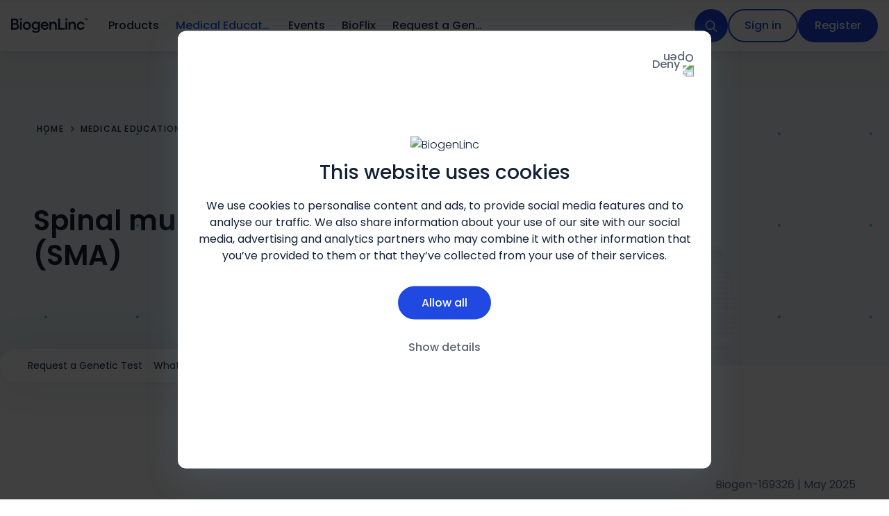

--- FILE ---
content_type: text/html; charset=utf-8
request_url: https://gcc.biogenlinc.com/en-GU/medical-education/tisma/om/
body_size: 34115
content:
<!DOCTYPE html><html lang="en-GU"><head><meta charSet="utf-8" data-next-head=""/><meta charSet="utf-8"/><meta name="viewport" content="initial-scale=1.0, width=device-width" data-next-head=""/><title data-next-head="">TISMA</title><meta property="og:title" content="TISMA" data-next-head=""/><meta property="og:description" content="Welcome to the spinal muscular atrophy information pages." data-next-head=""/><meta name="description" content="Welcome to the spinal muscular atrophy information pages." data-next-head=""/><link rel="icon" type="image/x-icon" href="/favicon.ico" data-next-head=""/><link rel="preconnect" href="https://images.ctfassets.net/" crossorigin="anonymous"/><link rel="preconnect" href="https://cdn.dev.mybiogen.io" crossorigin="anonymous"/><link rel="preconnect" href="https://www.googletagmanager.com" crossorigin="anonymous"/><link rel="preconnect" href="https://consent.cookiebot.com" crossorigin="anonymous"/><link rel="preconnect" href="https://www.google-analytics.com" crossorigin="anonymous"/><link rel="preload" href="/_next/static/media/6c9a125e97d835e1-s.p.woff2" as="font" type="font/woff2" crossorigin="anonymous" data-next-font="size-adjust"/><link rel="preload" href="/_next/static/media/fe0777f1195381cb-s.p.woff2" as="font" type="font/woff2" crossorigin="anonymous" data-next-font="size-adjust"/><link rel="preload" href="/_next/static/media/f10b8e9d91f3edcb-s.p.woff2" as="font" type="font/woff2" crossorigin="anonymous" data-next-font="size-adjust"/><link rel="preload" href="/_next/static/media/c3bc380753a8436c-s.p.woff2" as="font" type="font/woff2" crossorigin="anonymous" data-next-font="size-adjust"/><link rel="preload" href="/_next/static/media/24f6ebe2756575bd-s.p.woff2" as="font" type="font/woff2" crossorigin="anonymous" data-next-font="size-adjust"/><link rel="preload" href="/_next/static/css/bf8baddb7786b0b3.css" as="style"/><link rel="preload" href="/_next/static/css/598d53f68f5b20c2.css" as="style"/><link rel="canonical" data-next-head=""/><noscript><iframe src="https://www.googletagmanager.com/ns.html?id=GTM-5HW3S27" height="0" width="0" style="display:none;visibility:hidden"></iframe></noscript><script data-nscript="beforeInteractive">function onCheqResponse(e,t){localStorage.setItem("RequestId",t),
              window.dispatchEvent(new CustomEvent("requestIdReady",{detail:t}))}
              window.onCheqResponse=onCheqResponse;</script><script data-nscript="beforeInteractive">window.__ENV = {"NEXT_PUBLIC_CONTENTFUL_PUBLIC_SPACE":"evoe4hvfuo1p","NEXT_PUBLIC_CONTENTFUL_PREVIEW_HOST":"preview.contentful.com","NEXT_PUBLIC_GTM_ID":"GTM-5HW3S27","NEXT_PUBLIC_JANRAIN_CONFIG_URL":"https://login.mybiogen.com/c2a48310-9723-3500-8a7b-000000000000/login/.well-known/openid-configuration","NEXT_PUBLIC_JANRAIN_END_SESSION_URI":"https://login.mybiogen.com/c2a48310-9723-3500-8a7b-000000000000/auth-ui/logout?client_id=__JANRAIN_OIDC_CLIENT_ID__&redirect_uri=__JANRAIN_LOGOUT_REDIRECT_URI__","NEXT_PUBLIC_JANRAIN_PROFILE_DATA_URL":"https://login.mybiogen.com/c2a48310-9723-3500-8a7b-000000000000/auth-ui/profile/data?client_id=__JANRAIN_OIDC_CLIENT_ID__","NEXT_PUBLIC_JANRAIN_PROFILE_PRIVACY_URL":"https://login.mybiogen.com/c2a48310-9723-3500-8a7b-000000000000/auth-ui/profile/privacy?client_id=__JANRAIN_OIDC_CLIENT_ID__","NEXT_PUBLIC_JANRAIN_PROFILE_SECURITY_URL":"https://login.mybiogen.com/c2a48310-9723-3500-8a7b-000000000000/auth-ui/profile/security?client_id=__JANRAIN_OIDC_CLIENT_ID__","NEXT_PUBLIC_OKTA_CONFIG_URL":"https://biogen.okta.com/.well-known/openid-configuration","NEXT_PUBLIC_SENTRY_DSN":"https://808b8b19185c42cf8bfafa490df01362@o442068.ingest.sentry.io/6110690","NEXT_PUBLIC_ECWID_API_URI":"https://app.ecwid.com/api/v3","NEXT_PUBLIC_SHOW_ERRORS":"false","NEXT_PUBLIC_DISABLE_COOKIE_BOT_PARAM":"false","NEXT_PUBLIC_DEFAULT_COLLECTION_POINT_ID":"4c3f1dc2-bab9-4ee8-968b-bd455b55c17b","NEXT_PUBLIC_DEFAULT_PURPOSE_ID":"58045b03-7506-492a-a3bf-04313a3f114a","NEXT_PUBLIC_OKTA_CLIENT_ID":"","NEXT_PUBLIC_CRM_UAT_ENVIRONMENTS_ID":"6420238,6425248,6422312,6422313,6422308,6421782,6422310,6425242,6425243,520000127,6422309,6422317,00DU0000000LjlKMAS","NEXT_PUBLIC_AWS_ENV":"prod","NEXT_PUBLIC_BRIGHTCOVE_ACCOUNT_ID":"5662516403001","NEXT_PUBLIC_BRIGHTCOVE_PODCAST_PLAYER_ID":"LMkjvGVTG","NEXT_PUBLIC_CDN_DNS":"cdn.mybiogen.io","NEXT_PUBLIC_CONTENTFUL_ENVIRONMENT":"master","NEXT_PUBLIC_CONTENTFUL_HOST":"cdn.contentful.com","NEXT_PUBLIC_CONTENTFUL_PUBLIC_ACCESS_TOKEN":"Z8lBl_oSu56dczu5ZyzbtD3iXF0QkXszZaFStKY-E8c","NEXT_PUBLIC_COOKIEBOT_ID":"0500eeea-74f5-45b4-a91f-b3883f9edb2e","NEXT_PUBLIC_ENDPOINT_BR":"https://biogenlinc.com.br","NEXT_PUBLIC_ENDPOINT_COM":"https://biogenlinc.com","NEXT_PUBLIC_ENDPOINT_DE":"https://biogenlinc.de","NEXT_PUBLIC_ENDPOINT_ES":"https://biogenlinc.es","NEXT_PUBLIC_ENDPOINT_FR":"https://biogenlinc.fr","NEXT_PUBLIC_ENDPOINT_JP":"https://biogenlinc.jp","NEXT_PUBLIC_ENDPOINT_MX":"https://biogenlinc.mx","NEXT_PUBLIC_ENDPOINT_PREVIEW":"https://biogenlinc.io","NEXT_PUBLIC_ENDPOINT_UK":"https://biogenlinc.co.uk","NEXT_PUBLIC_ENDPOINT_AU":"https://biogenlinc.com.au","NEXT_PUBLIC_ENDPOINT_CA":"https://biogenlinc.ca","NEXT_PUBLIC_ENDPOINT_PT":"https://biogenlinc.pt","NEXT_PUBLIC_ENDPOINT_PL":"https://biogenlinc.pl","NEXT_PUBLIC_ENDPOINT_BE":"https://biogenlinc.be","NEXT_PUBLIC_ENDPOINT_AT":"https://biogenlinc.at","NEXT_PUBLIC_ENDPOINT_NL":"https://biogenlinc.nl","NEXT_PUBLIC_ENDPOINT_DK":"https://biogenlinc.dk","NEXT_PUBLIC_ENDPOINT_CH":"https://biogenlinc.ch","NEXT_PUBLIC_ENDPOINT_ASPIRE":"https://aspire.biogenlinc.io","NEXT_PUBLIC_ENDPOINT_ASPIREFA":"https://aspire-fa.biogenlinc.io","NEXT_PUBLIC_ENDPOINT_ASPIRERARE":"https://aspire-rare.biogenlinc.io","NEXT_PUBLIC_ENDPOINT_EVOLVE":"https://evolve.biogenlinc.io","NEXT_PUBLIC_ENDPOINT_GULF":"https://gcc.biogenlinc.com","NEXT_PUBLIC_ENDPOINT_IT":"https://biogenlinc.it","NEXT_PUBLIC_ENDPOINT_AR":"https://biogenlinc.com.ar","NEXT_PUBLIC_ENDPOINT_MYFA":"https://myfajourney.eu","NEXT_PUBLIC_ENDPOINT_MYFAAU":"https://myfajourney.com.au","NEXT_PUBLIC_ENDPOINT_MYFABE":"https://monparcoursaf.fr","NEXT_PUBLIC_ENDPOINT_MYFAGCC":"https://gcc.myfajourney.com","NEXT_PUBLIC_ENDPOINT_MYFACH":"https://myfajourney.ch","NEXT_PUBLIC_ENDPOINT_MYFAFR":"https://monparcoursaf.fr","NEXT_PUBLIC_ENDPOINT_MYFASA":"https://sa.myfajourney.com","NEXT_PUBLIC_ENDPOINT_MYFANL":"https://myfajourney.nl","NEXT_PUBLIC_ENDPOINT_MYFANO":"https://myfajourney.no","NEXT_PUBLIC_ENDPOINT_MYFASE":"https://myfajourney.se","NEXT_PUBLIC_ENDPOINT_MYFAFI":"https://myfajourney.fi","NEXT_PUBLIC_ENDPOINT_MYFADK":"https://myfajourney.dk","NEXT_PUBLIC_ENDPOINT_MYFAAR":"https://myfajourney.lat","NEXT_PUBLIC_ENDPOINT_MYFAHU":"https://myfajourney.hu","NEXT_PUBLIC_ENDPOINT_MYFAIT":"https://myfajourney.it","NEXT_PUBLIC_ENDPOINT_MYFAHR":"https://myfajourney.hr","NEXT_PUBLIC_ENDPOINT_MYFASI":"https://myfajourney.si","NEXT_PUBLIC_ENDPOINT_ATAKSJA":"https://ataksjafriedreicha.pl","NEXT_PUBLIC_ENDPOINT_JUNTOSFA":"https://juntospelaataxia.com.br","NEXT_PUBLIC_ENDPOINT_FUERMICH":"https://biogen-fuer-mich.de","NEXT_PUBLIC_ENDPOINT_CHFUERMICH":"https://biogen-fuer-mich.ch","NEXT_PUBLIC_ENDPOINT_SI":"https://biogenlinc.si","NEXT_PUBLIC_ENDPOINT_HR":"https://biogenlinc.hr","NEXT_PUBLIC_ENDPOINT_HU":"https://biogenlinc.hu","NEXT_PUBLIC_ENDPOINT_SMASHCA":"https://smashingbarriers.ca","NEXT_PUBLIC_ENDPOINT_THERAPYCA":"https://biogentherapies.ca","NEXT_PUBLIC_ENDPOINT_TISMASE":"https://care.togetherinsma.se","NEXT_PUBLIC_ENDPOINT_TISMAFI":"https://care.togetherinsma.fi","NEXT_PUBLIC_ENDPOINT_TISMADK":"https://care.togetherinsma.dk","NEXT_PUBLIC_ENDPOINT_TISMANO":"https://care.togetherinsma.no","NEXT_PUBLIC_ENDPOINT_TISMALT":"https://care.togetherinsma.lt","NEXT_PUBLIC_ENDPOINT_NORDICS":"https://nordics.biogenlinc.com","NEXT_PUBLIC_ENDPOINT_LT":"https://lt.biogenlinc.com","NEXT_PUBLIC_ENDPOINT_LV":"https://lv.biogenlinc.com","NEXT_PUBLIC_ENDPOINT_EE":"https://ee.biogenlinc.com","NEXT_PUBLIC_ENDPOINT_IPM":"https://ipm.biogenlinc.com","NEXT_PUBLIC_ENDPOINT_KNOWTAU":"https://knowtau.com","NEXT_PUBLIC_ENDPOINT_TISMAEU":"https://care.togetherinsma.eu","NEXT_PUBLIC_ENDPOINT_TISMAGULF":"https://care.togetherinsma-gulf.com","NEXT_PUBLIC_ENDPOINT_PATSPINJP":"https://pat.spinraza.jp","NEXT_PUBLIC_ENDPOINT_ARMMEU":"https://biogen-armm.eu","NEXT_PUBLIC_ENDPOINT_ALSPL":"https://stwardnieniezanikoweboczne.pl","NEXT_PUBLIC_EVENTS_SERVICE_HOST":"events.mybiogen.io","NEXT_PUBLIC_VEEVA_SERVICE_HOST":"veeva.mybiogen.io/graphql","NEXT_PUBLIC_JANRAIN_BASE_URL":"https://login.mybiogen.com/c2a48310-9723-3500-8a7b-000000000000","NEXT_PUBLIC_OKTA_BASE_URL":"https://biogen.okta.com","NEXT_PUBLIC_PREVIEW_OKTA_CLIENT_ID":"0oaz2m3u0zor8ESx00x7","NEXT_PUBLIC_ASPIRE_OKTA_CLIENT_ID":"0oaz2lthbsMVpZ4su0x7","NEXT_PUBLIC_ASPIREFA_OKTA_CLIENT_ID":"0oa16eopmltJT794y0x8","NEXT_PUBLIC_ASPIRERARE_OKTA_CLIENT_ID":"0oa1ad9m27r9bLB5B0x8","NEXT_PUBLIC_EVOLVE_OKTA_CLIENT_ID":"0oazs5cupf8vsguRo0x7","NEXT_PUBLIC_LAUNCHDARKLY_CLIENT_ID":"6061ca519426220c28bd8e4a","NEXT_PUBLIC_MYBIOGEN_GRAPHQL_API_URI":"https://api-web-app.mybiogen.io/graphql","NEXT_PUBLIC_MYBIOGEN_PREREGISTRATION_API_URI":"https://preregistration.mybiogen.io/","NEXT_PUBLIC_AKAMAI_MIDDLEWARE_URI":"https://app.biogenlinc.eu","NEXT_PUBLIC_AUTH_OKTA_MARKETS":"preview,aspire,evolve,aspirefa,aspirerare","NEXT_PUBLIC_SEARCH_API_URI":"https://search.mybiogen.io","NEXT_PUBLIC_ZOOM_SDK_KEY":"UT3JJLzkSMqar4tuCihPpQ","NEXT_PUBLIC_MARKET_BR":"{\"NEXT_PUBLIC_BIIB_ASSET_CODE\":\"other-br-biogenlinc\",\"NEXT_PUBLIC_BIIB_COUNTRY\":\"br\",\"NEXT_PUBLIC_BIIB_NAME\":\"biogenlinc\",\"NEXT_PUBLIC_BIIB_REGION\":\"latam\",\"NEXT_PUBLIC_CONTENTFUL_MARKET_TAG\":\"br\",\"NEXT_PUBLIC_DEFAULT_LANGUAGE\":\"pt-BR\",\"NEXT_PUBLIC_IS_LIVE\":\"\",\"NEXT_PUBLIC_JANRAIN_CLIENT_ID\":\"v5hwksxqydcdz6787mf4akt8r6m923cc\",\"NEXT_PUBLIC_JANRAIN_LOGOUT_REDIRECT_URI\":\"https://biogenlinc.com.br\",\"NEXT_PUBLIC_JANRAIN_OIDC_CLIENT_ID\":\"2ff9301c-7c29-4726-8177-7607789d327b\",\"NEXT_PUBLIC_JANRAIN_PREREGISTRATION_REDIRECT_URI\":\"https://biogenlinc.com.br/login-redirect/\",\"NEXT_PUBLIC_JANRAIN_REDIRECT_URI\":\"https://biogenlinc.com.br/auth-redirect/\",\"NEXT_PUBLIC_OKTA_REDIRECT_URI\":\"https://biogenlinc.com.br/auth-redirect/\",\"NEXT_PUBLIC_OKTA_LOGOUT_REDIRECT_URI\":\"https://biogenlinc.com.br\",\"NEXT_PUBLIC_SECONDARY_LANGUAGES\":\"\",\"NEXT_PUBLIC_VIP_REGISTRATION_REDIRECT_URI\":\"https://biogenlinc.com.br\"}","NEXT_PUBLIC_MARKET_COM":"{\"NEXT_PUBLIC_BIIB_ASSET_CODE\":\"other-com-biogenlinc\",\"NEXT_PUBLIC_BIIB_COUNTRY\":\"intl\",\"NEXT_PUBLIC_BIIB_NAME\":\"biogenlinc\",\"NEXT_PUBLIC_BIIB_REGION\":\"intl\",\"NEXT_PUBLIC_CONTENTFUL_MARKET_TAG\":\"com\",\"NEXT_PUBLIC_DEFAULT_LANGUAGE\":\"en-US\",\"NEXT_PUBLIC_IS_LIVE\":\"\",\"NEXT_PUBLIC_JANRAIN_CLIENT_ID\":\"nsa3cazve869akm23gt4npg828g7sqe4\",\"NEXT_PUBLIC_JANRAIN_LOGOUT_REDIRECT_URI\":\"https://biogenlinc.com\",\"NEXT_PUBLIC_JANRAIN_OIDC_CLIENT_ID\":\"fefabf5d-a57e-4d8e-8845-d0b812952bf4\",\"NEXT_PUBLIC_JANRAIN_PREREGISTRATION_REDIRECT_URI\":\"https://biogenlinc.com/login-redirect/\",\"NEXT_PUBLIC_JANRAIN_REDIRECT_URI\":\"https://biogenlinc.com/auth-redirect/\",\"NEXT_PUBLIC_OKTA_REDIRECT_URI\":\"https://biogenlinc.com/auth-redirect/\",\"NEXT_PUBLIC_OKTA_LOGOUT_REDIRECT_URI\":\"https://biogenlinc.com\",\"NEXT_PUBLIC_SECONDARY_LANGUAGES\":\"en,da-DK,nl-BE,nl-NL,en-AS,en-AU,en-CA,en-EV,en-GU,fr,fr-BE,fr-CA,fr-CH,de,de-AT,de-CH,ja,pl-PL,pt-BR,es-ES,es-MX\",\"NEXT_PUBLIC_VIP_REGISTRATION_REDIRECT_URI\":\"https://biogenlinc.com\",\"NEXT_PUBLIC_DISABLE_COOKIE_BOT_PARAM\":\"true\"}","NEXT_PUBLIC_MARKET_DE":"{\"NEXT_PUBLIC_BIIB_ASSET_CODE\":\"other-de-biogenlinc\",\"NEXT_PUBLIC_BIIB_COUNTRY\":\"de\",\"NEXT_PUBLIC_BIIB_NAME\":\"biogenlinc\",\"NEXT_PUBLIC_BIIB_REGION\":\"eu\",\"NEXT_PUBLIC_CONTENTFUL_MARKET_TAG\":\"de\",\"NEXT_PUBLIC_DEFAULT_LANGUAGE\":\"de\",\"NEXT_PUBLIC_IS_LIVE\":\"\",\"NEXT_PUBLIC_JANRAIN_CLIENT_ID\":\"2ayd3skhwmn5g9ycczsx2ksdxqr9bkd2\",\"NEXT_PUBLIC_JANRAIN_LOGOUT_REDIRECT_URI\":\"https://biogenlinc.de\",\"NEXT_PUBLIC_JANRAIN_OIDC_CLIENT_ID\":\"aacebee4-7602-4fe1-a2d2-a28bc8e60f21\",\"NEXT_PUBLIC_JANRAIN_PREREGISTRATION_REDIRECT_URI\":\"https://biogenlinc.de/login-redirect/\",\"NEXT_PUBLIC_JANRAIN_REDIRECT_URI\":\"https://biogenlinc.de/auth-redirect/\",\"NEXT_PUBLIC_OKTA_REDIRECT_URI\":\"https://biogenlinc.de/auth-redirect/\",\"NEXT_PUBLIC_OKTA_LOGOUT_REDIRECT_URI\":\"https://biogenlinc.de\",\"NEXT_PUBLIC_SECONDARY_LANGUAGES\":\"\",\"NEXT_PUBLIC_VIP_REGISTRATION_REDIRECT_URI\":\"https://biogenlinc.de\"}","NEXT_PUBLIC_MARKET_ES":"{\"NEXT_PUBLIC_BIIB_ASSET_CODE\":\"other-es-biogenlinc\",\"NEXT_PUBLIC_BIIB_COUNTRY\":\"es\",\"NEXT_PUBLIC_BIIB_NAME\":\"biogenlinc\",\"NEXT_PUBLIC_BIIB_REGION\":\"eu\",\"NEXT_PUBLIC_CONTENTFUL_MARKET_TAG\":\"es\",\"NEXT_PUBLIC_DEFAULT_LANGUAGE\":\"es-ES\",\"NEXT_PUBLIC_IS_LIVE\":\"\",\"NEXT_PUBLIC_JANRAIN_CLIENT_ID\":\"4uxuwpnueut7vk3n7vpn6adzm2754xpt\",\"NEXT_PUBLIC_JANRAIN_LOGOUT_REDIRECT_URI\":\"https://biogenlinc.es\",\"NEXT_PUBLIC_JANRAIN_OIDC_CLIENT_ID\":\"9b899d68-5469-414d-ab05-413efad340ce\",\"NEXT_PUBLIC_JANRAIN_PREREGISTRATION_REDIRECT_URI\":\"https://biogenlinc.es/login-redirect/\",\"NEXT_PUBLIC_JANRAIN_REDIRECT_URI\":\"https://biogenlinc.es/auth-redirect/\",\"NEXT_PUBLIC_OKTA_REDIRECT_URI\":\"https://biogenlinc.es/auth-redirect/\",\"NEXT_PUBLIC_OKTA_LOGOUT_REDIRECT_URI\":\"https://biogenlinc.es\",\"NEXT_PUBLIC_SECONDARY_LANGUAGES\":\"\",\"NEXT_PUBLIC_VIP_REGISTRATION_REDIRECT_URI\":\"https://biogenlinc.es\"}","NEXT_PUBLIC_MARKET_FR":"{\"NEXT_PUBLIC_BIIB_ASSET_CODE\":\"other-fr-biogenlinc\",\"NEXT_PUBLIC_BIIB_COUNTRY\":\"fr\",\"NEXT_PUBLIC_BIIB_NAME\":\"biogenlinc\",\"NEXT_PUBLIC_BIIB_REGION\":\"eu\",\"NEXT_PUBLIC_CONTENTFUL_MARKET_TAG\":\"fr\",\"NEXT_PUBLIC_DEFAULT_LANGUAGE\":\"fr\",\"NEXT_PUBLIC_IS_LIVE\":\"\",\"NEXT_PUBLIC_JANRAIN_CLIENT_ID\":\"wgwx6djr6mwcvbuta5s8nj8yvsa4tfr9\",\"NEXT_PUBLIC_JANRAIN_LOGOUT_REDIRECT_URI\":\"https://biogenlinc.fr\",\"NEXT_PUBLIC_JANRAIN_OIDC_CLIENT_ID\":\"26f2ff69-f252-4548-bafd-779cc5aa9546\",\"NEXT_PUBLIC_JANRAIN_PREREGISTRATION_REDIRECT_URI\":\"https://biogenlinc.fr/login-redirect/\",\"NEXT_PUBLIC_JANRAIN_REDIRECT_URI\":\"https://biogenlinc.fr/auth-redirect/\",\"NEXT_PUBLIC_OKTA_REDIRECT_URI\":\"https://biogenlinc.fr/auth-redirect/\",\"NEXT_PUBLIC_OKTA_LOGOUT_REDIRECT_URI\":\"https://biogenlinc.fr\",\"NEXT_PUBLIC_SECONDARY_LANGUAGES\":\"\",\"NEXT_PUBLIC_VIP_REGISTRATION_REDIRECT_URI\":\"https://biogenlinc.fr\"}","NEXT_PUBLIC_MARKET_JP":"{\"NEXT_PUBLIC_BIIB_ASSET_CODE\":\"other-jp-biogenlinc\",\"NEXT_PUBLIC_BIIB_COUNTRY\":\"jp\",\"NEXT_PUBLIC_BIIB_NAME\":\"biogenlinc\",\"NEXT_PUBLIC_BIIB_REGION\":\"jp\",\"NEXT_PUBLIC_CONTENTFUL_MARKET_TAG\":\"jp\",\"NEXT_PUBLIC_DEFAULT_LANGUAGE\":\"ja\",\"NEXT_PUBLIC_IS_LIVE\":\"\",\"NEXT_PUBLIC_JANRAIN_CLIENT_ID\":\"umfw97bfvbp8ptyvyycsjyspqwpcn3wq\",\"NEXT_PUBLIC_JANRAIN_LOGOUT_REDIRECT_URI\":\"https://biogenlinc.jp\",\"NEXT_PUBLIC_JANRAIN_OIDC_CLIENT_ID\":\"10b30154-b4bb-4803-8892-aa5e31f52197\",\"NEXT_PUBLIC_JANRAIN_PREREGISTRATION_REDIRECT_URI\":\"https://biogenlinc.jp/login-redirect/\",\"NEXT_PUBLIC_JANRAIN_REDIRECT_URI\":\"https://biogenlinc.jp/auth-redirect/\",\"NEXT_PUBLIC_OKTA_REDIRECT_URI\":\"https://biogenlinc.jp/auth-redirect/\",\"NEXT_PUBLIC_OKTA_LOGOUT_REDIRECT_URI\":\"https://biogenlinc.jp\",\"NEXT_PUBLIC_SECONDARY_LANGUAGES\":\"\",\"NEXT_PUBLIC_VIP_REGISTRATION_REDIRECT_URI\":\"https://biogenlinc.jp\"}","NEXT_PUBLIC_MARKET_MX":"{\"NEXT_PUBLIC_BIIB_ASSET_CODE\":\"other-mx-biogenlinc\",\"NEXT_PUBLIC_BIIB_COUNTRY\":\"mx\",\"NEXT_PUBLIC_BIIB_NAME\":\"biogenlinc\",\"NEXT_PUBLIC_BIIB_REGION\":\"mx\",\"NEXT_PUBLIC_CONTENTFUL_MARKET_TAG\":\"mx\",\"NEXT_PUBLIC_DEFAULT_LANGUAGE\":\"es-MX\",\"NEXT_PUBLIC_IS_LIVE\":\"\",\"NEXT_PUBLIC_JANRAIN_CLIENT_ID\":\"3s9h9nkqtmqtyj9xfz3g8chccvzngmz6\",\"NEXT_PUBLIC_JANRAIN_LOGOUT_REDIRECT_URI\":\"https://biogenlinc.mx\",\"NEXT_PUBLIC_JANRAIN_OIDC_CLIENT_ID\":\"89aea8d9-c87f-4118-86a2-2e252e065e6d\",\"NEXT_PUBLIC_JANRAIN_PREREGISTRATION_REDIRECT_URI\":\"https://biogenlinc.mx/login-redirect/\",\"NEXT_PUBLIC_JANRAIN_REDIRECT_URI\":\"https://biogenlinc.mx/auth-redirect/\",\"NEXT_PUBLIC_OKTA_REDIRECT_URI\":\"https://biogenlinc.mx/auth-redirect/\",\"NEXT_PUBLIC_OKTA_LOGOUT_REDIRECT_URI\":\"https://biogenlinc.mx\",\"NEXT_PUBLIC_SECONDARY_LANGUAGES\":\"\",\"NEXT_PUBLIC_VIP_REGISTRATION_REDIRECT_URI\":\"https://biogenlinc.mx\"}","NEXT_PUBLIC_MARKET_PREVIEW":"{\"NEXT_PUBLIC_BIIB_ASSET_CODE\":\"other-preview-biogenlinc\",\"NEXT_PUBLIC_BIIB_NAME\":\"biogenlinc\",\"NEXT_PUBLIC_CONTENTFUL_MARKET_TAG\":\"preview\",\"NEXT_PUBLIC_DEFAULT_LANGUAGE\":\"en\",\"NEXT_PUBLIC_GTM_ID\":\"GTM-TLGNWKL\",\"NEXT_PUBLIC_IS_LIVE\":\"\",\"NEXT_PUBLIC_JANRAIN_CLIENT_ID\":\"49krv6h54yawjqyps7eqbwm3s7yyuzft\",\"NEXT_PUBLIC_JANRAIN_LOGOUT_REDIRECT_URI\":\"https://biogenlinc.io\",\"NEXT_PUBLIC_JANRAIN_OIDC_CLIENT_ID\":\"dc394209-c6eb-4794-8f5f-05dfc3ae791f\",\"NEXT_PUBLIC_JANRAIN_PREREGISTRATION_REDIRECT_URI\":\"https://biogenlinc.io/login-redirect/\",\"NEXT_PUBLIC_JANRAIN_REDIRECT_URI\":\"https://biogenlinc.io/auth-redirect/\",\"NEXT_PUBLIC_OKTA_CLIENT_ID\":\"0oaz2m3u0zor8ESx00x7\",\"NEXT_PUBLIC_OKTA_REDIRECT_URI\":\"https://biogenlinc.io/auth-redirect/\",\"NEXT_PUBLIC_OKTA_LOGOUT_REDIRECT_URI\":\"https://biogenlinc.io\",\"NEXT_PUBLIC_SECONDARY_LANGUAGES\":\"\",\"NEXT_PUBLIC_VIP_REGISTRATION_REDIRECT_URI\":\"https://biogenlinc.io\"}","NEXT_PUBLIC_MARKET_UK":"{\"NEXT_PUBLIC_BIIB_ASSET_CODE\":\"other-uk-biogenlinc\",\"NEXT_PUBLIC_BIIB_COUNTRY\":\"uk\",\"NEXT_PUBLIC_BIIB_NAME\":\"biogenlinc\",\"NEXT_PUBLIC_BIIB_REGION\":\"eu\",\"NEXT_PUBLIC_CONTENTFUL_MARKET_TAG\":\"uk\",\"NEXT_PUBLIC_DEFAULT_LANGUAGE\":\"en\",\"NEXT_PUBLIC_IS_LIVE\":\"\",\"NEXT_PUBLIC_JANRAIN_CLIENT_ID\":\"bvyc96s4nmbn4tn9a84qwza3avqtgau5\",\"NEXT_PUBLIC_JANRAIN_LOGOUT_REDIRECT_URI\":\"https://biogenlinc.co.uk\",\"NEXT_PUBLIC_JANRAIN_OIDC_CLIENT_ID\":\"d2e7aa16-79ed-4abd-90cd-9c283d01c3ac\",\"NEXT_PUBLIC_JANRAIN_PREREGISTRATION_REDIRECT_URI\":\"https://biogenlinc.co.uk/login-redirect/\",\"NEXT_PUBLIC_JANRAIN_REDIRECT_URI\":\"https://biogenlinc.co.uk/auth-redirect/\",\"NEXT_PUBLIC_OKTA_REDIRECT_URI\":\"https://biogenlinc.co.uk/auth-redirect/\",\"NEXT_PUBLIC_OKTA_LOGOUT_REDIRECT_URI\":\"https://biogenlinc.co.uk\",\"NEXT_PUBLIC_SECONDARY_LANGUAGES\":\"en-GB\",\"NEXT_PUBLIC_VIP_REGISTRATION_REDIRECT_URI\":\"https://biogenlinc.co.uk\"}","NEXT_PUBLIC_MARKET_AU":"{\"NEXT_PUBLIC_BIIB_ASSET_CODE\":\"other-au-biogenlinc\",\"NEXT_PUBLIC_BIIB_COUNTRY\":\"au\",\"NEXT_PUBLIC_BIIB_NAME\":\"biogenlinc\",\"NEXT_PUBLIC_BIIB_REGION\":\"eu\",\"NEXT_PUBLIC_CONTENTFUL_MARKET_TAG\":\"au\",\"NEXT_PUBLIC_DEFAULT_LANGUAGE\":\"en-AU\",\"NEXT_PUBLIC_IS_LIVE\":\"\",\"NEXT_PUBLIC_JANRAIN_CLIENT_ID\":\"4fsrbzg5dfpdujuadjvzbbxpbcmj9tw8\",\"NEXT_PUBLIC_JANRAIN_LOGOUT_REDIRECT_URI\":\"https://biogenlinc.com.au\",\"NEXT_PUBLIC_JANRAIN_OIDC_CLIENT_ID\":\"384480d7-957d-4913-9382-2ac36a80ffd9\",\"NEXT_PUBLIC_JANRAIN_PREREGISTRATION_REDIRECT_URI\":\"https://biogenlinc.com.au/login-redirect/\",\"NEXT_PUBLIC_JANRAIN_REDIRECT_URI\":\"https://biogenlinc.com.au/auth-redirect/\",\"NEXT_PUBLIC_OKTA_REDIRECT_URI\":\"https://biogenlinc.com.au/auth-redirect/\",\"NEXT_PUBLIC_OKTA_LOGOUT_REDIRECT_URI\":\"https://biogenlinc.com.au\",\"NEXT_PUBLIC_SECONDARY_LANGUAGES\":\"\",\"NEXT_PUBLIC_VIP_REGISTRATION_REDIRECT_URI\":\"https://biogenlinc.com.au\"}","NEXT_PUBLIC_MARKET_CA":"{\"NEXT_PUBLIC_BIIB_ASSET_CODE\":\"other-ca-biogenlinc\",\"NEXT_PUBLIC_BIIB_COUNTRY\":\"ca\",\"NEXT_PUBLIC_BIIB_NAME\":\"biogenlinc\",\"NEXT_PUBLIC_BIIB_REGION\":\"eu\",\"NEXT_PUBLIC_CONTENTFUL_MARKET_TAG\":\"ca\",\"NEXT_PUBLIC_DEFAULT_LANGUAGE\":\"en-CA\",\"NEXT_PUBLIC_IS_LIVE\":\"\",\"NEXT_PUBLIC_JANRAIN_CLIENT_ID\":\"rvpdn7xxy2fguds76rfh9hqaa9pszbwu\",\"NEXT_PUBLIC_JANRAIN_LOGOUT_REDIRECT_URI\":\"https://biogenlinc.ca\",\"NEXT_PUBLIC_JANRAIN_OIDC_CLIENT_ID\":\"932f06c1-ac27-456b-b7c2-5f051c085bf8\",\"NEXT_PUBLIC_JANRAIN_PREREGISTRATION_REDIRECT_URI\":\"https://biogenlinc.ca/login-redirect/\",\"NEXT_PUBLIC_JANRAIN_REDIRECT_URI\":\"https://biogenlinc.ca/auth-redirect/\",\"NEXT_PUBLIC_OKTA_REDIRECT_URI\":\"https://biogenlinc.ca/auth-redirect/\",\"NEXT_PUBLIC_OKTA_LOGOUT_REDIRECT_URI\":\"https://biogenlinc.ca\",\"NEXT_PUBLIC_SECONDARY_LANGUAGES\":\"fr-CA\",\"NEXT_PUBLIC_VIP_REGISTRATION_REDIRECT_URI\":\"https://biogenlinc.ca\",\"NEXT_PUBLIC_COOKIEBOT_ID\":\"a6eb7d95-7691-4e45-9b68-86b65b70f37e\",\"NEXT_PUBLIC_DISABLE_COOKIE_BOT_PARAM\":\"true\"}","NEXT_PUBLIC_MARKET_PT":"{\"NEXT_PUBLIC_BIIB_ASSET_CODE\":\"other-pt-biogenlinc\",\"NEXT_PUBLIC_BIIB_COUNTRY\":\"pt\",\"NEXT_PUBLIC_BIIB_NAME\":\"biogenlinc\",\"NEXT_PUBLIC_BIIB_REGION\":\"eu\",\"NEXT_PUBLIC_CONTENTFUL_MARKET_TAG\":\"pt\",\"NEXT_PUBLIC_DEFAULT_LANGUAGE\":\"pt-PT\",\"NEXT_PUBLIC_IS_LIVE\":\"\",\"NEXT_PUBLIC_JANRAIN_CLIENT_ID\":\"vjuneegc4k9gq3pwc8kru9cbgfeaskqs\",\"NEXT_PUBLIC_JANRAIN_LOGOUT_REDIRECT_URI\":\"https://biogenlinc.pt\",\"NEXT_PUBLIC_JANRAIN_OIDC_CLIENT_ID\":\"fde1f144-ccf4-48ae-ab89-4f34e88bd219\",\"NEXT_PUBLIC_JANRAIN_PREREGISTRATION_REDIRECT_URI\":\"https://biogenlinc.pt/login-redirect/\",\"NEXT_PUBLIC_JANRAIN_REDIRECT_URI\":\"https://biogenlinc.pt/auth-redirect/\",\"NEXT_PUBLIC_OKTA_REDIRECT_URI\":\"https://biogenlinc.pt/auth-redirect/\",\"NEXT_PUBLIC_OKTA_LOGOUT_REDIRECT_URI\":\"https://biogenlinc.pt\",\"NEXT_PUBLIC_SECONDARY_LANGUAGES\":\"\",\"NEXT_PUBLIC_VIP_REGISTRATION_REDIRECT_URI\":\"https://biogenlinc.pt\",\"NEXT_PUBLIC_DISABLE_COOKIE_BOT_PARAM\":\"true\"}","NEXT_PUBLIC_MARKET_PL":"{\"NEXT_PUBLIC_BIIB_ASSET_CODE\":\"other-pl-biogenlinc\",\"NEXT_PUBLIC_BIIB_COUNTRY\":\"pl\",\"NEXT_PUBLIC_BIIB_NAME\":\"biogenlinc\",\"NEXT_PUBLIC_BIIB_REGION\":\"eu\",\"NEXT_PUBLIC_CONTENTFUL_MARKET_TAG\":\"pl\",\"NEXT_PUBLIC_DEFAULT_LANGUAGE\":\"pl-PL\",\"NEXT_PUBLIC_IS_LIVE\":\"\",\"NEXT_PUBLIC_JANRAIN_CLIENT_ID\":\"snbd38hzcezre6pef64zvvtqjhujgan8\",\"NEXT_PUBLIC_JANRAIN_LOGOUT_REDIRECT_URI\":\"https://biogenlinc.pl\",\"NEXT_PUBLIC_JANRAIN_OIDC_CLIENT_ID\":\"5186e969-88c2-4516-b06d-7f6ff5bdf4e2\",\"NEXT_PUBLIC_JANRAIN_PREREGISTRATION_REDIRECT_URI\":\"https://biogenlinc.pl/login-redirect/\",\"NEXT_PUBLIC_JANRAIN_REDIRECT_URI\":\"https://biogenlinc.pl/auth-redirect/\",\"NEXT_PUBLIC_OKTA_REDIRECT_URI\":\"https://biogenlinc.pt/auth-redirect/\",\"NEXT_PUBLIC_OKTA_LOGOUT_REDIRECT_URI\":\"https://biogenlinc.pl\",\"NEXT_PUBLIC_SECONDARY_LANGUAGES\":\"\",\"NEXT_PUBLIC_VIP_REGISTRATION_REDIRECT_URI\":\"https://biogenlinc.pl\",\"NEXT_PUBLIC_DISABLE_COOKIE_BOT_PARAM\":\"true\"}","NEXT_PUBLIC_MARKET_BE":"{\"NEXT_PUBLIC_BIIB_ASSET_CODE\":\"other-be-biogenlinc\",\"NEXT_PUBLIC_BIIB_COUNTRY\":\"be\",\"NEXT_PUBLIC_BIIB_NAME\":\"biogenlinc\",\"NEXT_PUBLIC_BIIB_REGION\":\"eu\",\"NEXT_PUBLIC_CONTENTFUL_MARKET_TAG\":\"be\",\"NEXT_PUBLIC_DEFAULT_LANGUAGE\":\"nl-BE\",\"NEXT_PUBLIC_IS_LIVE\":\"\",\"NEXT_PUBLIC_JANRAIN_CLIENT_ID\":\"fb7pumeu8nndfc3xhh8w8sjkhdkjvub4\",\"NEXT_PUBLIC_JANRAIN_LOGOUT_REDIRECT_URI\":\"https://biogenlinc.be\",\"NEXT_PUBLIC_JANRAIN_OIDC_CLIENT_ID\":\"bdec01d2-e7f9-4f63-be92-c4e1e1d3bc4b\",\"NEXT_PUBLIC_JANRAIN_PREREGISTRATION_REDIRECT_URI\":\"https://biogenlinc.be/login-redirect/\",\"NEXT_PUBLIC_JANRAIN_REDIRECT_URI\":\"https://biogenlinc.be/auth-redirect/\",\"NEXT_PUBLIC_OKTA_REDIRECT_URI\":\"https://biogenlinc.be/auth-redirect/\",\"NEXT_PUBLIC_OKTA_LOGOUT_REDIRECT_URI\":\"https://biogenlinc.be\",\"NEXT_PUBLIC_SECONDARY_LANGUAGES\":\"fr-BE\",\"NEXT_PUBLIC_VIP_REGISTRATION_REDIRECT_URI\":\"https://biogenlinc.be\",\"NEXT_PUBLIC_DISABLE_COOKIE_BOT_PARAM\":\"true\"}","NEXT_PUBLIC_MARKET_AT":"{\"NEXT_PUBLIC_BIIB_ASSET_CODE\":\"other-at-biogenlinc\",\"NEXT_PUBLIC_BIIB_COUNTRY\":\"at\",\"NEXT_PUBLIC_BIIB_NAME\":\"biogenlinc\",\"NEXT_PUBLIC_BIIB_REGION\":\"eu\",\"NEXT_PUBLIC_CONTENTFUL_MARKET_TAG\":\"at\",\"NEXT_PUBLIC_DEFAULT_LANGUAGE\":\"de-AT\",\"NEXT_PUBLIC_IS_LIVE\":\"\",\"NEXT_PUBLIC_JANRAIN_CLIENT_ID\":\"72qhw9p8u57xkyf8pj5rba3rhs4z2dzp\",\"NEXT_PUBLIC_JANRAIN_LOGOUT_REDIRECT_URI\":\"https://biogenlinc.at\",\"NEXT_PUBLIC_JANRAIN_OIDC_CLIENT_ID\":\"1aa13945-567d-4c23-a887-d00697e683c9\",\"NEXT_PUBLIC_JANRAIN_PREREGISTRATION_REDIRECT_URI\":\"https://biogenlinc.at/login-redirect/\",\"NEXT_PUBLIC_JANRAIN_REDIRECT_URI\":\"https://biogenlinc.at/auth-redirect/\",\"NEXT_PUBLIC_OKTA_REDIRECT_URI\":\"https://biogenlinc.at/auth-redirect/\",\"NEXT_PUBLIC_OKTA_LOGOUT_REDIRECT_URI\":\"https://biogenlinc.at\",\"NEXT_PUBLIC_SECONDARY_LANGUAGES\":\"\",\"NEXT_PUBLIC_VIP_REGISTRATION_REDIRECT_URI\":\"https://biogenlinc.at\",\"NEXT_PUBLIC_DISABLE_COOKIE_BOT_PARAM\":\"true\"}","NEXT_PUBLIC_MARKET_NL":"{\"NEXT_PUBLIC_BIIB_ASSET_CODE\":\"other-nl-biogenlinc\",\"NEXT_PUBLIC_BIIB_COUNTRY\":\"nl\",\"NEXT_PUBLIC_BIIB_NAME\":\"biogenlinc\",\"NEXT_PUBLIC_BIIB_REGION\":\"eu\",\"NEXT_PUBLIC_CONTENTFUL_MARKET_TAG\":\"nl\",\"NEXT_PUBLIC_DEFAULT_LANGUAGE\":\"nl-NL\",\"NEXT_PUBLIC_IS_LIVE\":\"\",\"NEXT_PUBLIC_JANRAIN_CLIENT_ID\":\"6gr798gf28a22xbv96hu3jtqcgjde9mw\",\"NEXT_PUBLIC_JANRAIN_LOGOUT_REDIRECT_URI\":\"https://biogenlinc.nl\",\"NEXT_PUBLIC_JANRAIN_OIDC_CLIENT_ID\":\"6c76e2c5-3422-415c-baa0-ee71007d4621\",\"NEXT_PUBLIC_JANRAIN_PREREGISTRATION_REDIRECT_URI\":\"https://biogenlinc.nl/login-redirect/\",\"NEXT_PUBLIC_JANRAIN_REDIRECT_URI\":\"https://biogenlinc.nl/auth-redirect/\",\"NEXT_PUBLIC_OKTA_REDIRECT_URI\":\"https://biogenlinc.nl/auth-redirect/\",\"NEXT_PUBLIC_OKTA_LOGOUT_REDIRECT_URI\":\"https://biogenlinc.nl\",\"NEXT_PUBLIC_SECONDARY_LANGUAGES\":\"\",\"NEXT_PUBLIC_VIP_REGISTRATION_REDIRECT_URI\":\"https://biogenlinc.nl\",\"NEXT_PUBLIC_DISABLE_COOKIE_BOT_PARAM\":\"true\"}","NEXT_PUBLIC_MARKET_DK":"{\"NEXT_PUBLIC_BIIB_ASSET_CODE\":\"other-dk-biogenlinc\",\"NEXT_PUBLIC_BIIB_COUNTRY\":\"dk\",\"NEXT_PUBLIC_BIIB_NAME\":\"biogenlinc\",\"NEXT_PUBLIC_BIIB_REGION\":\"eu\",\"NEXT_PUBLIC_CONTENTFUL_MARKET_TAG\":\"dk\",\"NEXT_PUBLIC_DEFAULT_LANGUAGE\":\"da-DK\",\"NEXT_PUBLIC_IS_LIVE\":\"\",\"NEXT_PUBLIC_JANRAIN_CLIENT_ID\":\"tmp43byc44qqf5rvqq68rwpst4cd9vdt\",\"NEXT_PUBLIC_JANRAIN_LOGOUT_REDIRECT_URI\":\"https://biogenlinc.dk\",\"NEXT_PUBLIC_JANRAIN_OIDC_CLIENT_ID\":\"b3b19c57-382c-412c-a469-ed77f4b13ce6\",\"NEXT_PUBLIC_JANRAIN_PREREGISTRATION_REDIRECT_URI\":\"https://biogenlinc.dk/login-redirect/\",\"NEXT_PUBLIC_JANRAIN_REDIRECT_URI\":\"https://biogenlinc.dk/auth-redirect/\",\"NEXT_PUBLIC_OKTA_REDIRECT_URI\":\"https://biogenlinc.dk/auth-redirect/\",\"NEXT_PUBLIC_OKTA_LOGOUT_REDIRECT_URI\":\"https://biogenlinc.dk\",\"NEXT_PUBLIC_SECONDARY_LANGUAGES\":\"\",\"NEXT_PUBLIC_VIP_REGISTRATION_REDIRECT_URI\":\"https://biogenlinc.dk\",\"NEXT_PUBLIC_DISABLE_COOKIE_BOT_PARAM\":\"true\"}","NEXT_PUBLIC_MARKET_CH":"{\"NEXT_PUBLIC_BIIB_ASSET_CODE\":\"other-ch-biogenlinc\",\"NEXT_PUBLIC_BIIB_COUNTRY\":\"ch\",\"NEXT_PUBLIC_BIIB_NAME\":\"biogenlinc\",\"NEXT_PUBLIC_BIIB_REGION\":\"eu\",\"NEXT_PUBLIC_CONTENTFUL_MARKET_TAG\":\"ch\",\"NEXT_PUBLIC_DEFAULT_LANGUAGE\":\"de-CH\",\"NEXT_PUBLIC_IS_LIVE\":\"\",\"NEXT_PUBLIC_JANRAIN_CLIENT_ID\":\"g2z487y7r5qgmum99fhbr3b3rcvxa52e\",\"NEXT_PUBLIC_JANRAIN_LOGOUT_REDIRECT_URI\":\"https://biogenlinc.ch\",\"NEXT_PUBLIC_JANRAIN_OIDC_CLIENT_ID\":\"1c82d0db-30ed-4471-a636-da53bbcb58e5\",\"NEXT_PUBLIC_JANRAIN_PREREGISTRATION_REDIRECT_URI\":\"https://biogenlinc.ch/login-redirect/\",\"NEXT_PUBLIC_JANRAIN_REDIRECT_URI\":\"https://biogenlinc.ch/auth-redirect/\",\"NEXT_PUBLIC_OKTA_REDIRECT_URI\":\"https://biogenlinc.ch/auth-redirect/\",\"NEXT_PUBLIC_OKTA_LOGOUT_REDIRECT_URI\":\"https://biogenlinc.ch\",\"NEXT_PUBLIC_SECONDARY_LANGUAGES\":\"fr-CH\",\"NEXT_PUBLIC_VIP_REGISTRATION_REDIRECT_URI\":\"https://biogenlinc.ch\",\"NEXT_PUBLIC_DISABLE_COOKIE_BOT_PARAM\":\"true\"}","NEXT_PUBLIC_MARKET_ASPIRE":"{\"NEXT_PUBLIC_BIIB_ASSET_CODE\":\"other-aspire-biogenlinc\",\"NEXT_PUBLIC_BIIB_NAME\":\"biogenlinc\",\"NEXT_PUBLIC_CONTENTFUL_MARKET_TAG\":\"aspire\",\"NEXT_PUBLIC_DEFAULT_LANGUAGE\":\"en-AS\",\"NEXT_PUBLIC_GTM_ID\":\"GTM-TLGNWKL\",\"NEXT_PUBLIC_IS_LIVE\":\"\",\"NEXT_PUBLIC_JANRAIN_CLIENT_ID\":\"49krv6h54yawjqyps7eqbwm3s7yyuzft\",\"NEXT_PUBLIC_JANRAIN_LOGOUT_REDIRECT_URI\":\"https://aspire.biogenlinc.io\",\"NEXT_PUBLIC_JANRAIN_OIDC_CLIENT_ID\":\"dc394209-c6eb-4794-8f5f-05dfc3ae791f\",\"NEXT_PUBLIC_JANRAIN_PREREGISTRATION_REDIRECT_URI\":\"https://aspire.biogenlinc.io/login-redirect/\",\"NEXT_PUBLIC_JANRAIN_REDIRECT_URI\":\"https://aspire.biogenlinc.io/auth-redirect/\",\"NEXT_PUBLIC_OKTA_CLIENT_ID\":\"0oaz2lthbsMVpZ4su0x7\",\"NEXT_PUBLIC_OKTA_REDIRECT_URI\":\"https://aspire.biogenlinc.io/auth-redirect/\",\"NEXT_PUBLIC_OKTA_LOGOUT_REDIRECT_URI\":\"https://aspire.biogenlinc.io\",\"NEXT_PUBLIC_SECONDARY_LANGUAGES\":\"\",\"NEXT_PUBLIC_VIP_REGISTRATION_REDIRECT_URI\":\"https://aspire.biogenlinc.io\"}","NEXT_PUBLIC_MARKET_ASPIREFA":"{\"NEXT_PUBLIC_BIIB_ASSET_CODE\":\"other-aspirefa-biogenlinc\",\"NEXT_PUBLIC_BIIB_NAME\":\"biogenlinc\",\"NEXT_PUBLIC_CONTENTFUL_MARKET_TAG\":\"aspirefa\",\"NEXT_PUBLIC_DEFAULT_LANGUAGE\":\"en-AS\",\"NEXT_PUBLIC_GTM_ID\":\"GTM-TLGNWKL\",\"NEXT_PUBLIC_IS_LIVE\":\"\",\"NEXT_PUBLIC_JANRAIN_CLIENT_ID\":\"49krv6h54yawjqyps7eqbwm3s7yyuzft\",\"NEXT_PUBLIC_JANRAIN_LOGOUT_REDIRECT_URI\":\"https://aspire-fa.biogenlinc.io\",\"NEXT_PUBLIC_JANRAIN_OIDC_CLIENT_ID\":\"dc394209-c6eb-4794-8f5f-05dfc3ae791f\",\"NEXT_PUBLIC_JANRAIN_PREREGISTRATION_REDIRECT_URI\":\"https://aspire-fa.biogenlinc.io/login-redirect/\",\"NEXT_PUBLIC_JANRAIN_REDIRECT_URI\":\"https://aspire-fa.biogenlinc.io/auth-redirect/\",\"NEXT_PUBLIC_OKTA_CLIENT_ID\":\"0oa16eopmltJT794y0x8\",\"NEXT_PUBLIC_OKTA_REDIRECT_URI\":\"https://aspire-fa.biogenlinc.io/auth-redirect/\",\"NEXT_PUBLIC_OKTA_LOGOUT_REDIRECT_URI\":\"https://aspire-fa.biogenlinc.io\",\"NEXT_PUBLIC_SECONDARY_LANGUAGES\":\"\",\"NEXT_PUBLIC_VIP_REGISTRATION_REDIRECT_URI\":\"https://aspire-fa.biogenlinc.io\"}","NEXT_PUBLIC_MARKET_ASPIRERARE":"{\"NEXT_PUBLIC_BIIB_ASSET_CODE\":\"other-aspirerare-biogenlinc\",\"NEXT_PUBLIC_BIIB_NAME\":\"biogenlinc\",\"NEXT_PUBLIC_CONTENTFUL_MARKET_TAG\":\"aspirerare\",\"NEXT_PUBLIC_DEFAULT_LANGUAGE\":\"en-AS\",\"NEXT_PUBLIC_GTM_ID\":\"GTM-TLGNWKL\",\"NEXT_PUBLIC_IS_LIVE\":\"\",\"NEXT_PUBLIC_JANRAIN_CLIENT_ID\":\"49krv6h54yawjqyps7eqbwm3s7yyuzft\",\"NEXT_PUBLIC_JANRAIN_LOGOUT_REDIRECT_URI\":\"https://aspire-rare.biogenlinc.io\",\"NEXT_PUBLIC_JANRAIN_OIDC_CLIENT_ID\":\"dc394209-c6eb-4794-8f5f-05dfc3ae791f\",\"NEXT_PUBLIC_JANRAIN_PREREGISTRATION_REDIRECT_URI\":\"https://aspire-rare.biogenlinc.io/login-redirect/\",\"NEXT_PUBLIC_JANRAIN_REDIRECT_URI\":\"https://aspire-rare.biogenlinc.io/auth-redirect/\",\"NEXT_PUBLIC_OKTA_CLIENT_ID\":\"0oa1ad9m27r9bLB5B0x8\",\"NEXT_PUBLIC_OKTA_REDIRECT_URI\":\"https://aspire-rare.biogenlinc.io/auth-redirect/\",\"NEXT_PUBLIC_OKTA_LOGOUT_REDIRECT_URI\":\"https://aspire-rare.biogenlinc.io\",\"NEXT_PUBLIC_SECONDARY_LANGUAGES\":\"\",\"NEXT_PUBLIC_VIP_REGISTRATION_REDIRECT_URI\":\"https://aspire-rare.biogenlinc.io\"}","NEXT_PUBLIC_MARKET_EVOLVE":"{\"NEXT_PUBLIC_BIIB_ASSET_CODE\":\"other-evolve-biogenlinc\",\"NEXT_PUBLIC_BIIB_NAME\":\"biogenlinc\",\"NEXT_PUBLIC_CONTENTFUL_MARKET_TAG\":\"evolve\",\"NEXT_PUBLIC_DEFAULT_LANGUAGE\":\"en-EV\",\"NEXT_PUBLIC_GTM_ID\":\"GTM-TLGNWKL\",\"NEXT_PUBLIC_IS_LIVE\":\"\",\"NEXT_PUBLIC_JANRAIN_CLIENT_ID\":\"49krv6h54yawjqyps7eqbwm3s7yyuzft\",\"NEXT_PUBLIC_JANRAIN_LOGOUT_REDIRECT_URI\":\"https://evolve.biogenlinc.io\",\"NEXT_PUBLIC_JANRAIN_OIDC_CLIENT_ID\":\"dc394209-c6eb-4794-8f5f-05dfc3ae791f\",\"NEXT_PUBLIC_JANRAIN_PREREGISTRATION_REDIRECT_URI\":\"https://evolve.biogenlinc.io/login-redirect/\",\"NEXT_PUBLIC_JANRAIN_REDIRECT_URI\":\"https://evolve.biogenlinc.io/auth-redirect/\",\"NEXT_PUBLIC_OKTA_CLIENT_ID\":\"0oazs5cupf8vsguRo0x7\",\"NEXT_PUBLIC_OKTA_REDIRECT_URI\":\"https://evolve.biogenlinc.io/auth-redirect/\",\"NEXT_PUBLIC_OKTA_LOGOUT_REDIRECT_URI\":\"https://evolve.biogenlinc.io\",\"NEXT_PUBLIC_SECONDARY_LANGUAGES\":\"\",\"NEXT_PUBLIC_VIP_REGISTRATION_REDIRECT_URI\":\"https://evolve.biogenlinc.io\"}","NEXT_PUBLIC_MARKET_GULF":"{\"NEXT_PUBLIC_BIIB_ASSET_CODE\":\"other-gcc-biogenlinc\",\"NEXT_PUBLIC_BIIB_NAME\":\"biogenlinc\",\"NEXT_PUBLIC_CONTENTFUL_MARKET_TAG\":\"gulf\",\"NEXT_PUBLIC_DEFAULT_LANGUAGE\":\"en-GU\",\"NEXT_PUBLIC_GTM_ID\":\"GTM-5HW3S27\",\"NEXT_PUBLIC_IS_LIVE\":\"\",\"NEXT_PUBLIC_JANRAIN_CLIENT_ID\":\"z6e3hemvwt7rprtxnfxdc7djkuq8ag29\",\"NEXT_PUBLIC_JANRAIN_LOGOUT_REDIRECT_URI\":\"https://gcc.biogenlinc.com\",\"NEXT_PUBLIC_JANRAIN_OIDC_CLIENT_ID\":\"dfaf603b-4d16-492a-8f42-8b9a9f9f755d\",\"NEXT_PUBLIC_JANRAIN_PREREGISTRATION_REDIRECT_URI\":\"https://gcc.biogenlinc.com/login-redirect/\",\"NEXT_PUBLIC_JANRAIN_REDIRECT_URI\":\"https://gcc.biogenlinc.com/auth-redirect/\",\"NEXT_PUBLIC_OKTA_CLIENT_ID\":\"\",\"NEXT_PUBLIC_OKTA_REDIRECT_URI\":\"https://gcc.biogenlinc.com/auth-redirect/\",\"NEXT_PUBLIC_OKTA_LOGOUT_REDIRECT_URI\":\"https://gcc.biogenlinc.com\",\"NEXT_PUBLIC_SECONDARY_LANGUAGES\":\"ar-SA\",\"NEXT_PUBLIC_VIP_REGISTRATION_REDIRECT_URI\":\"https://gcc.biogenlinc.com\"}","NEXT_PUBLIC_MARKET_IT":"{\"NEXT_PUBLIC_BIIB_ASSET_CODE\":\"other-it-biogenlinc\",\"NEXT_PUBLIC_BIIB_NAME\":\"biogenlinc\",\"NEXT_PUBLIC_CONTENTFUL_MARKET_TAG\":\"it\",\"NEXT_PUBLIC_DEFAULT_LANGUAGE\":\"it-IT\",\"NEXT_PUBLIC_IS_LIVE\":\"\",\"NEXT_PUBLIC_JANRAIN_CLIENT_ID\":\"6yc4cyddkepn2ed7heryf796azbtnzbr\",\"NEXT_PUBLIC_JANRAIN_LOGOUT_REDIRECT_URI\":\"https://biogenlinc.it\",\"NEXT_PUBLIC_JANRAIN_OIDC_CLIENT_ID\":\"ee2026f4-a780-42aa-95b1-1aad14f2e663\",\"NEXT_PUBLIC_JANRAIN_PREREGISTRATION_REDIRECT_URI\":\"https://biogenlinc.it/login-redirect/\",\"NEXT_PUBLIC_JANRAIN_REDIRECT_URI\":\"https://biogenlinc.it/auth-redirect/\",\"NEXT_PUBLIC_OKTA_CLIENT_ID\":\"\",\"NEXT_PUBLIC_OKTA_REDIRECT_URI\":\"https://biogenlinc.it/auth-redirect/\",\"NEXT_PUBLIC_OKTA_LOGOUT_REDIRECT_URI\":\"https://biogenlinc.it\",\"NEXT_PUBLIC_SECONDARY_LANGUAGES\":\"\",\"NEXT_PUBLIC_VIP_REGISTRATION_REDIRECT_URI\":\"https://biogenlinc.it\"}","NEXT_PUBLIC_MARKET_AR":"{\"NEXT_PUBLIC_BIIB_ASSET_CODE\":\"other-ar-biogenlinc\",\"NEXT_PUBLIC_BIIB_NAME\":\"biogenlinc\",\"NEXT_PUBLIC_CONTENTFUL_MARKET_TAG\":\"ar\",\"NEXT_PUBLIC_DEFAULT_LANGUAGE\":\"es-AR\",\"NEXT_PUBLIC_IS_LIVE\":\"\",\"NEXT_PUBLIC_JANRAIN_CLIENT_ID\":\"rxv7656rwz96c3paxk2h2ppj2v5wdrqy\",\"NEXT_PUBLIC_JANRAIN_LOGOUT_REDIRECT_URI\":\"https://biogenlinc.com.ar\",\"NEXT_PUBLIC_JANRAIN_OIDC_CLIENT_ID\":\"a2455b07-35df-4d63-be2b-8b4b6179f931\",\"NEXT_PUBLIC_JANRAIN_PREREGISTRATION_REDIRECT_URI\":\"https://biogenlinc.com.ar/login-redirect/\",\"NEXT_PUBLIC_JANRAIN_REDIRECT_URI\":\"https://biogenlinc.com.ar/auth-redirect/\",\"NEXT_PUBLIC_OKTA_CLIENT_ID\":\"\",\"NEXT_PUBLIC_OKTA_REDIRECT_URI\":\"https://biogenlinc.com.ar/auth-redirect/\",\"NEXT_PUBLIC_OKTA_LOGOUT_REDIRECT_URI\":\"https://biogenlinc.com.ar\",\"NEXT_PUBLIC_SECONDARY_LANGUAGES\":\"\",\"NEXT_PUBLIC_VIP_REGISTRATION_REDIRECT_URI\":\"https://biogenlinc.com.ar\"}","NEXT_PUBLIC_MARKET_MYFA":"{\"NEXT_PUBLIC_BIIB_ASSET_CODE\":\"other-myfa-biogenlinc\",\"NEXT_PUBLIC_BIIB_COUNTRY\":\"intl\",\"NEXT_PUBLIC_BIIB_NAME\":\"biogenlinc\",\"NEXT_PUBLIC_BIIB_REGION\":\"intl\",\"NEXT_PUBLIC_CONTENTFUL_MARKET_TAG\":\"myfa\",\"NEXT_PUBLIC_DEFAULT_LANGUAGE\":\"en\",\"NEXT_PUBLIC_IS_LIVE\":\"\",\"NEXT_PUBLIC_JANRAIN_CLIENT_ID\":\"49krv6h54yawjqyps7eqbwm3s7yyuzft\",\"NEXT_PUBLIC_JANRAIN_LOGOUT_REDIRECT_URI\":\"https://myfajourney.eu\",\"NEXT_PUBLIC_JANRAIN_OIDC_CLIENT_ID\":\"dc394209-c6eb-4794-8f5f-05dfc3ae791f\",\"NEXT_PUBLIC_JANRAIN_PREREGISTRATION_REDIRECT_URI\":\"https://myfajourney.eu/login-redirect/\",\"NEXT_PUBLIC_JANRAIN_REDIRECT_URI\":\"https://myfajourney.eu/auth-redirect/\",\"NEXT_PUBLIC_OKTA_REDIRECT_URI\":\"https://myfajourney.eu/auth-redirect/\",\"NEXT_PUBLIC_OKTA_LOGOUT_REDIRECT_URI\":\"https://myfajourney.eu\",\"NEXT_PUBLIC_SECONDARY_LANGUAGES\":\"en-US,da-DK,nl-BE,nl-NL,en-AS,en-AU,en-CA,en-EV,en-GU,fr,fr-BE,fr-CA,fr-CH,de,de-AT,de-CH,ja,pl-PL,pt-BR,es-ES,es-MX\",\"NEXT_PUBLIC_VIP_REGISTRATION_REDIRECT_URI\":\"https://myfajourney.eu\"}","NEXT_PUBLIC_MARKET_MYFAGCC":"{\"NEXT_PUBLIC_BIIB_ASSET_CODE\":\"other-myfagcc-biogenlinc\",\"NEXT_PUBLIC_BIIB_COUNTRY\":\"intl\",\"NEXT_PUBLIC_BIIB_NAME\":\"biogenlinc\",\"NEXT_PUBLIC_BIIB_REGION\":\"intl\",\"NEXT_PUBLIC_CONTENTFUL_MARKET_TAG\":\"myfagcc\",\"NEXT_PUBLIC_DEFAULT_LANGUAGE\":\"ar-SA\",\"NEXT_PUBLIC_IS_LIVE\":\"\",\"NEXT_PUBLIC_JANRAIN_CLIENT_ID\":\"49krv6h54yawjqyps7eqbwm3s7yyuzft\",\"NEXT_PUBLIC_JANRAIN_LOGOUT_REDIRECT_URI\":\"https://gcc.myfajourney.com\",\"NEXT_PUBLIC_JANRAIN_OIDC_CLIENT_ID\":\"dc394209-c6eb-4794-8f5f-05dfc3ae791f\",\"NEXT_PUBLIC_JANRAIN_PREREGISTRATION_REDIRECT_URI\":\"https://gcc.myfajourney.com/login-redirect/\",\"NEXT_PUBLIC_JANRAIN_REDIRECT_URI\":\"https://gcc.myfajourney.com/auth-redirect/\",\"NEXT_PUBLIC_OKTA_REDIRECT_URI\":\"https://gcc.myfajourney.com/auth-redirect/\",\"NEXT_PUBLIC_OKTA_LOGOUT_REDIRECT_URI\":\"https://gcc.myfajourney.com\",\"NEXT_PUBLIC_SECONDARY_LANGUAGES\":\"en-GU\",\"NEXT_PUBLIC_VIP_REGISTRATION_REDIRECT_URI\":\"https://gcc.myfajourney.com\"}","NEXT_PUBLIC_MARKET_MYFAAU":"{\"NEXT_PUBLIC_BIIB_ASSET_CODE\":\"other-myfaau-biogenlinc\",\"NEXT_PUBLIC_BIIB_COUNTRY\":\"intl\",\"NEXT_PUBLIC_BIIB_NAME\":\"biogenlinc\",\"NEXT_PUBLIC_BIIB_REGION\":\"intl\",\"NEXT_PUBLIC_CONTENTFUL_MARKET_TAG\":\"myfaau\",\"NEXT_PUBLIC_DEFAULT_LANGUAGE\":\"en-AU\",\"NEXT_PUBLIC_IS_LIVE\":\"\",\"NEXT_PUBLIC_JANRAIN_CLIENT_ID\":\"49krv6h54yawjqyps7eqbwm3s7yyuzft\",\"NEXT_PUBLIC_JANRAIN_LOGOUT_REDIRECT_URI\":\"https://myfajourney.com.au\",\"NEXT_PUBLIC_JANRAIN_OIDC_CLIENT_ID\":\"dc394209-c6eb-4794-8f5f-05dfc3ae791f\",\"NEXT_PUBLIC_JANRAIN_PREREGISTRATION_REDIRECT_URI\":\"https://myfajourney.com.au/login-redirect/\",\"NEXT_PUBLIC_JANRAIN_REDIRECT_URI\":\"https://myfajourney.com.au/auth-redirect/\",\"NEXT_PUBLIC_OKTA_REDIRECT_URI\":\"https://myfajourney.com.au/auth-redirect/\",\"NEXT_PUBLIC_OKTA_LOGOUT_REDIRECT_URI\":\"https://myfajourney.com.au\",\"NEXT_PUBLIC_SECONDARY_LANGUAGES\":\"\",\"NEXT_PUBLIC_VIP_REGISTRATION_REDIRECT_URI\":\"https://myfajourney.com.au\"}","NEXT_PUBLIC_MARKET_MYFABE":"{\"NEXT_PUBLIC_BIIB_ASSET_CODE\":\"other-myfabe-biogenlinc\",\"NEXT_PUBLIC_BIIB_COUNTRY\":\"intl\",\"NEXT_PUBLIC_BIIB_NAME\":\"biogenlinc\",\"NEXT_PUBLIC_BIIB_REGION\":\"intl\",\"NEXT_PUBLIC_CONTENTFUL_MARKET_TAG\":\"myfabe\",\"NEXT_PUBLIC_GTM_ID\":\"GTM-5NQNMZ8\",\"NEXT_PUBLIC_DEFAULT_LANGUAGE\":\"nl-BE\",\"NEXT_PUBLIC_IS_LIVE\":\"\",\"NEXT_PUBLIC_JANRAIN_CLIENT_ID\":\"49krv6h54yawjqyps7eqbwm3s7yyuzft\",\"NEXT_PUBLIC_JANRAIN_LOGOUT_REDIRECT_URI\":\"https://monparcoursaf.fr\",\"NEXT_PUBLIC_JANRAIN_OIDC_CLIENT_ID\":\"dc394209-c6eb-4794-8f5f-05dfc3ae791f\",\"NEXT_PUBLIC_JANRAIN_PREREGISTRATION_REDIRECT_URI\":\"https://monparcoursaf.fr/login-redirect/\",\"NEXT_PUBLIC_JANRAIN_REDIRECT_URI\":\"https://monparcoursaf.fr/auth-redirect/\",\"NEXT_PUBLIC_OKTA_REDIRECT_URI\":\"https://monparcoursaf.fr/auth-redirect/\",\"NEXT_PUBLIC_OKTA_LOGOUT_REDIRECT_URI\":\"https://monparcoursaf.fr\",\"NEXT_PUBLIC_SECONDARY_LANGUAGES\":\"fr-BE\",\"NEXT_PUBLIC_VIP_REGISTRATION_REDIRECT_URI\":\"https://monparcoursaf.fr\"}","NEXT_PUBLIC_MARKET_MYFACH":"{\"NEXT_PUBLIC_BIIB_ASSET_CODE\":\"other-myfach-biogenlinc\",\"NEXT_PUBLIC_BIIB_COUNTRY\":\"intl\",\"NEXT_PUBLIC_BIIB_NAME\":\"biogenlinc\",\"NEXT_PUBLIC_BIIB_REGION\":\"intl\",\"NEXT_PUBLIC_CONTENTFUL_MARKET_TAG\":\"myfach\",\"NEXT_PUBLIC_DEFAULT_LANGUAGE\":\"de-CH\",\"NEXT_PUBLIC_IS_LIVE\":\"\",\"NEXT_PUBLIC_JANRAIN_CLIENT_ID\":\"49krv6h54yawjqyps7eqbwm3s7yyuzft\",\"NEXT_PUBLIC_JANRAIN_LOGOUT_REDIRECT_URI\":\"https://myfajourney.ch\",\"NEXT_PUBLIC_JANRAIN_OIDC_CLIENT_ID\":\"dc394209-c6eb-4794-8f5f-05dfc3ae791f\",\"NEXT_PUBLIC_JANRAIN_PREREGISTRATION_REDIRECT_URI\":\"https://myfajourney.ch/login-redirect/\",\"NEXT_PUBLIC_JANRAIN_REDIRECT_URI\":\"https://myfajourney.ch/auth-redirect/\",\"NEXT_PUBLIC_OKTA_REDIRECT_URI\":\"https://myfajourney.ch/auth-redirect/\",\"NEXT_PUBLIC_OKTA_LOGOUT_REDIRECT_URI\":\"https://myfajourney.ch\",\"NEXT_PUBLIC_SECONDARY_LANGUAGES\":\"fr-CH\",\"NEXT_PUBLIC_VIP_REGISTRATION_REDIRECT_URI\":\"https://myfajourney.ch\"}","NEXT_PUBLIC_MARKET_MYFAFR":"{\"NEXT_PUBLIC_BIIB_ASSET_CODE\":\"other-myfafr-biogenlinc\",\"NEXT_PUBLIC_BIIB_COUNTRY\":\"intl\",\"NEXT_PUBLIC_BIIB_NAME\":\"biogenlinc\",\"NEXT_PUBLIC_BIIB_REGION\":\"intl\",\"NEXT_PUBLIC_CONTENTFUL_MARKET_TAG\":\"myfafr\",\"NEXT_PUBLIC_GTM_ID\":\"GTM-5NQNMZ8\",\"NEXT_PUBLIC_DEFAULT_LANGUAGE\":\"fr\",\"NEXT_PUBLIC_IS_LIVE\":\"\",\"NEXT_PUBLIC_JANRAIN_CLIENT_ID\":\"49krv6h54yawjqyps7eqbwm3s7yyuzft\",\"NEXT_PUBLIC_JANRAIN_LOGOUT_REDIRECT_URI\":\"https://monparcoursaf.fr\",\"NEXT_PUBLIC_JANRAIN_OIDC_CLIENT_ID\":\"dc394209-c6eb-4794-8f5f-05dfc3ae791f\",\"NEXT_PUBLIC_JANRAIN_PREREGISTRATION_REDIRECT_URI\":\"https://monparcoursaf.fr/login-redirect/\",\"NEXT_PUBLIC_JANRAIN_REDIRECT_URI\":\"https://monparcoursaf.fr/auth-redirect/\",\"NEXT_PUBLIC_OKTA_REDIRECT_URI\":\"https://monparcoursaf.fr/auth-redirect/\",\"NEXT_PUBLIC_OKTA_LOGOUT_REDIRECT_URI\":\"https://monparcoursaf.fr\",\"NEXT_PUBLIC_SECONDARY_LANGUAGES\":\"\",\"NEXT_PUBLIC_VIP_REGISTRATION_REDIRECT_URI\":\"https://monparcoursaf.fr\"}","NEXT_PUBLIC_MARKET_MYFASA":"{\"NEXT_PUBLIC_BIIB_ASSET_CODE\":\"other-myfasa-biogenlinc\",\"NEXT_PUBLIC_BIIB_COUNTRY\":\"intl\",\"NEXT_PUBLIC_BIIB_NAME\":\"biogenlinc\",\"NEXT_PUBLIC_BIIB_REGION\":\"intl\",\"NEXT_PUBLIC_CONTENTFUL_MARKET_TAG\":\"myfasa\",\"NEXT_PUBLIC_DEFAULT_LANGUAGE\":\"ar-SA\",\"NEXT_PUBLIC_IS_LIVE\":\"\",\"NEXT_PUBLIC_JANRAIN_CLIENT_ID\":\"49krv6h54yawjqyps7eqbwm3s7yyuzft\",\"NEXT_PUBLIC_JANRAIN_LOGOUT_REDIRECT_URI\":\"https://sa.myfajourney.com\",\"NEXT_PUBLIC_JANRAIN_OIDC_CLIENT_ID\":\"dc394209-c6eb-4794-8f5f-05dfc3ae791f\",\"NEXT_PUBLIC_JANRAIN_PREREGISTRATION_REDIRECT_URI\":\"https://sa.myfajourney.com/login-redirect/\",\"NEXT_PUBLIC_JANRAIN_REDIRECT_URI\":\"https://sa.myfajourney.com/auth-redirect/\",\"NEXT_PUBLIC_OKTA_REDIRECT_URI\":\"https://sa.myfajourney.com/auth-redirect/\",\"NEXT_PUBLIC_OKTA_LOGOUT_REDIRECT_URI\":\"https://sa.myfajourney.com\",\"NEXT_PUBLIC_SECONDARY_LANGUAGES\":\"en-GU\",\"NEXT_PUBLIC_VIP_REGISTRATION_REDIRECT_URI\":\"https://sa.myfajourney.com\"}","NEXT_PUBLIC_MARKET_MYFANL":"{\"NEXT_PUBLIC_BIIB_ASSET_CODE\":\"other-myfanl-biogenlinc\",\"NEXT_PUBLIC_BIIB_COUNTRY\":\"intl\",\"NEXT_PUBLIC_BIIB_NAME\":\"biogenlinc\",\"NEXT_PUBLIC_BIIB_REGION\":\"intl\",\"NEXT_PUBLIC_CONTENTFUL_MARKET_TAG\":\"myfanl\",\"NEXT_PUBLIC_DEFAULT_LANGUAGE\":\"nl-NL\",\"NEXT_PUBLIC_IS_LIVE\":\"\",\"NEXT_PUBLIC_JANRAIN_CLIENT_ID\":\"49krv6h54yawjqyps7eqbwm3s7yyuzft\",\"NEXT_PUBLIC_JANRAIN_LOGOUT_REDIRECT_URI\":\"https://myfajourney.nl\",\"NEXT_PUBLIC_JANRAIN_OIDC_CLIENT_ID\":\"dc394209-c6eb-4794-8f5f-05dfc3ae791f\",\"NEXT_PUBLIC_JANRAIN_PREREGISTRATION_REDIRECT_URI\":\"https://myfajourney.nl/login-redirect/\",\"NEXT_PUBLIC_JANRAIN_REDIRECT_URI\":\"https://myfajourney.nl/auth-redirect/\",\"NEXT_PUBLIC_OKTA_REDIRECT_URI\":\"https://myfajourney.nl/auth-redirect/\",\"NEXT_PUBLIC_OKTA_LOGOUT_REDIRECT_URI\":\"https://myfajourney.nl\",\"NEXT_PUBLIC_SECONDARY_LANGUAGES\":\"\",\"NEXT_PUBLIC_VIP_REGISTRATION_REDIRECT_URI\":\"https://myfajourney.nl\"}","NEXT_PUBLIC_MARKET_MYFANO":"{\"NEXT_PUBLIC_BIIB_ASSET_CODE\":\"other-myfano-biogenlinc\",\"NEXT_PUBLIC_BIIB_COUNTRY\":\"intl\",\"NEXT_PUBLIC_BIIB_NAME\":\"biogenlinc\",\"NEXT_PUBLIC_BIIB_REGION\":\"intl\",\"NEXT_PUBLIC_CONTENTFUL_MARKET_TAG\":\"myfano\",\"NEXT_PUBLIC_DEFAULT_LANGUAGE\":\"nb-NO\",\"NEXT_PUBLIC_IS_LIVE\":\"\",\"NEXT_PUBLIC_JANRAIN_CLIENT_ID\":\"49krv6h54yawjqyps7eqbwm3s7yyuzft\",\"NEXT_PUBLIC_JANRAIN_LOGOUT_REDIRECT_URI\":\"https://myfajourney.no\",\"NEXT_PUBLIC_JANRAIN_OIDC_CLIENT_ID\":\"dc394209-c6eb-4794-8f5f-05dfc3ae791f\",\"NEXT_PUBLIC_JANRAIN_PREREGISTRATION_REDIRECT_URI\":\"https://myfajourney.no/login-redirect/\",\"NEXT_PUBLIC_JANRAIN_REDIRECT_URI\":\"https://myfajourney.no/auth-redirect/\",\"NEXT_PUBLIC_OKTA_REDIRECT_URI\":\"https://myfajourney.no/auth-redirect/\",\"NEXT_PUBLIC_OKTA_LOGOUT_REDIRECT_URI\":\"https://myfajourney.no\",\"NEXT_PUBLIC_SECONDARY_LANGUAGES\":\"\",\"NEXT_PUBLIC_VIP_REGISTRATION_REDIRECT_URI\":\"https://myfajourney.no\"}","NEXT_PUBLIC_MARKET_MYFASE":"{\"NEXT_PUBLIC_BIIB_ASSET_CODE\":\"other-myfase-biogenlinc\",\"NEXT_PUBLIC_BIIB_COUNTRY\":\"intl\",\"NEXT_PUBLIC_BIIB_NAME\":\"biogenlinc\",\"NEXT_PUBLIC_BIIB_REGION\":\"intl\",\"NEXT_PUBLIC_CONTENTFUL_MARKET_TAG\":\"myfase\",\"NEXT_PUBLIC_DEFAULT_LANGUAGE\":\"sv-SE\",\"NEXT_PUBLIC_IS_LIVE\":\"\",\"NEXT_PUBLIC_JANRAIN_CLIENT_ID\":\"49krv6h54yawjqyps7eqbwm3s7yyuzft\",\"NEXT_PUBLIC_JANRAIN_LOGOUT_REDIRECT_URI\":\"https://myfajourney.se\",\"NEXT_PUBLIC_JANRAIN_OIDC_CLIENT_ID\":\"dc394209-c6eb-4794-8f5f-05dfc3ae791f\",\"NEXT_PUBLIC_JANRAIN_PREREGISTRATION_REDIRECT_URI\":\"https://myfajourney.se/login-redirect/\",\"NEXT_PUBLIC_JANRAIN_REDIRECT_URI\":\"https://myfajourney.se/auth-redirect/\",\"NEXT_PUBLIC_OKTA_REDIRECT_URI\":\"https://myfajourney.se/auth-redirect/\",\"NEXT_PUBLIC_OKTA_LOGOUT_REDIRECT_URI\":\"https://myfajourney.se\",\"NEXT_PUBLIC_SECONDARY_LANGUAGES\":\"\",\"NEXT_PUBLIC_VIP_REGISTRATION_REDIRECT_URI\":\"https://myfajourney.se\"}","NEXT_PUBLIC_MARKET_ATAKSJA":"{\"NEXT_PUBLIC_BIIB_ASSET_CODE\":\"other-ataksja-biogenlinc\",\"NEXT_PUBLIC_BIIB_COUNTRY\":\"intl\",\"NEXT_PUBLIC_BIIB_NAME\":\"biogenlinc\",\"NEXT_PUBLIC_BIIB_REGION\":\"intl\",\"NEXT_PUBLIC_CONTENTFUL_MARKET_TAG\":\"ataksja\",\"NEXT_PUBLIC_DEFAULT_LANGUAGE\":\"pl-PL\",\"NEXT_PUBLIC_IS_LIVE\":\"\",\"NEXT_PUBLIC_JANRAIN_CLIENT_ID\":\"49krv6h54yawjqyps7eqbwm3s7yyuzft\",\"NEXT_PUBLIC_JANRAIN_LOGOUT_REDIRECT_URI\":\"https://ataksjafriedreicha.pl\",\"NEXT_PUBLIC_JANRAIN_OIDC_CLIENT_ID\":\"dc394209-c6eb-4794-8f5f-05dfc3ae791f\",\"NEXT_PUBLIC_JANRAIN_PREREGISTRATION_REDIRECT_URI\":\"https://ataksjafriedreicha.pl/login-redirect/\",\"NEXT_PUBLIC_JANRAIN_REDIRECT_URI\":\"https://ataksjafriedreicha.pl/auth-redirect/\",\"NEXT_PUBLIC_OKTA_REDIRECT_URI\":\"https://ataksjafriedreicha.pl/auth-redirect/\",\"NEXT_PUBLIC_OKTA_LOGOUT_REDIRECT_URI\":\"https://ataksjafriedreicha.pl\",\"NEXT_PUBLIC_SECONDARY_LANGUAGES\":\"\",\"NEXT_PUBLIC_VIP_REGISTRATION_REDIRECT_URI\":\"https://ataksjafriedreicha.pl\"}","NEXT_PUBLIC_MARKET_JUNTOSFA":"{\"NEXT_PUBLIC_BIIB_ASSET_CODE\":\"other-juntosfa-biogenlinc\",\"NEXT_PUBLIC_BIIB_COUNTRY\":\"intl\",\"NEXT_PUBLIC_BIIB_NAME\":\"biogenlinc\",\"NEXT_PUBLIC_BIIB_REGION\":\"intl\",\"NEXT_PUBLIC_CONTENTFUL_MARKET_TAG\":\"juntosfa\",\"NEXT_PUBLIC_DEFAULT_LANGUAGE\":\"pt-BR\",\"NEXT_PUBLIC_IS_LIVE\":\"\",\"NEXT_PUBLIC_JANRAIN_CLIENT_ID\":\"49krv6h54yawjqyps7eqbwm3s7yyuzft\",\"NEXT_PUBLIC_JANRAIN_LOGOUT_REDIRECT_URI\":\"https://juntospelaataxia.com.br\",\"NEXT_PUBLIC_JANRAIN_OIDC_CLIENT_ID\":\"dc394209-c6eb-4794-8f5f-05dfc3ae791f\",\"NEXT_PUBLIC_JANRAIN_PREREGISTRATION_REDIRECT_URI\":\"https://juntospelaataxia.com.br/login-redirect/\",\"NEXT_PUBLIC_JANRAIN_REDIRECT_URI\":\"https://juntospelaataxia.com.br/auth-redirect/\",\"NEXT_PUBLIC_OKTA_REDIRECT_URI\":\"https://juntospelaataxia.com.br/auth-redirect/\",\"NEXT_PUBLIC_OKTA_LOGOUT_REDIRECT_URI\":\"https://juntospelaataxia.com.br\",\"NEXT_PUBLIC_SECONDARY_LANGUAGES\":\"\",\"NEXT_PUBLIC_VIP_REGISTRATION_REDIRECT_URI\":\"https://juntospelaataxia.com.br\"}","NEXT_PUBLIC_MARKET_FUERMICH":"{\"NEXT_PUBLIC_BIIB_ASSET_CODE\":\"other-fuermich-biogenlinc\",\"NEXT_PUBLIC_BIIB_COUNTRY\":\"intl\",\"NEXT_PUBLIC_BIIB_NAME\":\"biogenlinc\",\"NEXT_PUBLIC_BIIB_REGION\":\"intl\",\"NEXT_PUBLIC_CONTENTFUL_MARKET_TAG\":\"fuermich\",\"NEXT_PUBLIC_DEFAULT_LANGUAGE\":\"de\",\"NEXT_PUBLIC_IS_LIVE\":\"\",\"NEXT_PUBLIC_JANRAIN_CLIENT_ID\":\"49krv6h54yawjqyps7eqbwm3s7yyuzft\",\"NEXT_PUBLIC_JANRAIN_LOGOUT_REDIRECT_URI\":\"https://biogen-fuer-mich.de\",\"NEXT_PUBLIC_JANRAIN_OIDC_CLIENT_ID\":\"dc394209-c6eb-4794-8f5f-05dfc3ae791f\",\"NEXT_PUBLIC_JANRAIN_PREREGISTRATION_REDIRECT_URI\":\"https://biogen-fuer-mich.de/login-redirect/\",\"NEXT_PUBLIC_JANRAIN_REDIRECT_URI\":\"https://biogen-fuer-mich.de/auth-redirect/\",\"NEXT_PUBLIC_OKTA_REDIRECT_URI\":\"https://biogen-fuer-mich.de/auth-redirect/\",\"NEXT_PUBLIC_OKTA_LOGOUT_REDIRECT_URI\":\"https://biogen-fuer-mich.de\",\"NEXT_PUBLIC_SECONDARY_LANGUAGES\":\"en-US,da-DK,nl-BE,nl-NL,en-AS,en-AU,en-CA,en-EV,en-GU,fr,fr-BE,fr-CA,fr-CH,en,de-AT,de-CH,ja,pl-PL,pt-BR,es-ES,es-MX\",\"NEXT_PUBLIC_VIP_REGISTRATION_REDIRECT_URI\":\"https://biogen-fuer-mich.de\",\"NEXT_PUBLIC_COOKIEBOT_ID\":\"01acc14d-d803-4efe-99cb-1e0907bbf09f\"}","NEXT_PUBLIC_MARKET_NORDICS":"{\"NEXT_PUBLIC_BIIB_ASSET_CODE\":\"other-nordics-biogenlinc\",\"NEXT_PUBLIC_BIIB_COUNTRY\":\"intl\",\"NEXT_PUBLIC_BIIB_NAME\":\"biogenlinc\",\"NEXT_PUBLIC_BIIB_REGION\":\"intl\",\"NEXT_PUBLIC_CONTENTFUL_MARKET_TAG\":\"nordics\",\"NEXT_PUBLIC_DEFAULT_LANGUAGE\":\"en\",\"NEXT_PUBLIC_IS_LIVE\":\"\",\"NEXT_PUBLIC_JANRAIN_CLIENT_ID\":\"7z8xyykgwa28vxadb2z8psukmfjuj3j5\",\"NEXT_PUBLIC_JANRAIN_LOGOUT_REDIRECT_URI\":\"https://nordics.biogenlinc.com\",\"NEXT_PUBLIC_JANRAIN_OIDC_CLIENT_ID\":\"822010eb-6130-4894-a0f0-dc2545fb0753\",\"NEXT_PUBLIC_JANRAIN_PREREGISTRATION_REDIRECT_URI\":\"https://nordics.biogenlinc.com/login-redirect/\",\"NEXT_PUBLIC_JANRAIN_REDIRECT_URI\":\"https://nordics.biogenlinc.com/auth-redirect/\",\"NEXT_PUBLIC_OKTA_REDIRECT_URI\":\"https://nordics.biogenlinc.com/auth-redirect/\",\"NEXT_PUBLIC_OKTA_LOGOUT_REDIRECT_URI\":\"https://nordics.biogenlinc.com\",\"NEXT_PUBLIC_SECONDARY_LANGUAGES\":\"nb-NO,sv-SE,fi-FI,da-DK\",\"NEXT_PUBLIC_VIP_REGISTRATION_REDIRECT_URI\":\"https://nordics.biogenlinc.com\",\"NEXT_PUBLIC_LAAKARI_BASE_URL\":\"https://www.laakariportaali.fi\",\"NEXT_PUBLIC_LAAKARI_CLIENT_ID\":\"Q7JklVh19gbmSkIIDMh1ZOIgVQgIWtob6Gmd1bYw\",\"NEXT_PUBLIC_LAAKARI_CLIENT_SECRET\":\"pK0FLXYKdw3DNVuC7fHJN51LVc1e8UPtkUJ1biLPOl3CejDkBxxsyKznhdYydBnHHlE9gC0zvhqx3r1tnwlNylrpAMlHvl1Q7V9EfNpFFRNxp4LByvEymk1Gas9rTDm7\",\"NEXT_PUBLIC_LAAKARI_REDIRECT_URI\":\"https://nordics.biogenlinc.com/fi-FI/login\"}","NEXT_PUBLIC_MARKET_KNOWTAU":"{\"NEXT_PUBLIC_BIIB_ASSET_CODE\":\"other-knowtau-biogenlinc\",\"NEXT_PUBLIC_BIIB_COUNTRY\":\"intl\",\"NEXT_PUBLIC_BIIB_NAME\":\"biogenlinc\",\"NEXT_PUBLIC_BIIB_REGION\":\"intl\",\"NEXT_PUBLIC_CONTENTFUL_MARKET_TAG\":\"knowtau\",\"NEXT_PUBLIC_DEFAULT_LANGUAGE\":\"en\",\"NEXT_PUBLIC_IS_LIVE\":\"\",\"NEXT_PUBLIC_JANRAIN_CLIENT_ID\":\"49krv6h54yawjqyps7eqbwm3s7yyuzft\",\"NEXT_PUBLIC_JANRAIN_LOGOUT_REDIRECT_URI\":\"https://knowtau.com\",\"NEXT_PUBLIC_JANRAIN_OIDC_CLIENT_ID\":\"dc394209-c6eb-4794-8f5f-05dfc3ae791f\",\"NEXT_PUBLIC_JANRAIN_PREREGISTRATION_REDIRECT_URI\":\"https://knowtau.com/login-redirect/\",\"NEXT_PUBLIC_JANRAIN_REDIRECT_URI\":\"https://knowtau.com/auth-redirect/\",\"NEXT_PUBLIC_OKTA_REDIRECT_URI\":\"https://knowtau.com/auth-redirect/\",\"NEXT_PUBLIC_OKTA_LOGOUT_REDIRECT_URI\":\"https://knowtau.com\",\"NEXT_PUBLIC_SECONDARY_LANGUAGES\":\"en-US,da-DK,nl-BE,nl-NL,en-AS,en-AU,en-CA,en-EV,en-GU,fr,fr-BE,fr-CA,fr-CH,de,de-AT,de-CH,ja,pl-PL,pt-BR,es-ES,es-MX,it-IT\",\"NEXT_PUBLIC_VIP_REGISTRATION_REDIRECT_URI\":\"https://knowtau.com\"}","NEXT_PUBLIC_MARKET_TISMAEU":"{\"NEXT_PUBLIC_BIIB_ASSET_CODE\":\"other-tismaeu-biogenlinc\",\"NEXT_PUBLIC_BIIB_COUNTRY\":\"intl\",\"NEXT_PUBLIC_BIIB_NAME\":\"biogenlinc\",\"NEXT_PUBLIC_BIIB_REGION\":\"intl\",\"NEXT_PUBLIC_CONTENTFUL_MARKET_TAG\":\"tismaeu\",\"NEXT_PUBLIC_DEFAULT_LANGUAGE\":\"en\",\"NEXT_PUBLIC_IS_LIVE\":\"\",\"NEXT_PUBLIC_JANRAIN_CLIENT_ID\":\"49krv6h54yawjqyps7eqbwm3s7yyuzft\",\"NEXT_PUBLIC_JANRAIN_LOGOUT_REDIRECT_URI\":\"https://care.togetherinsma.eu\",\"NEXT_PUBLIC_JANRAIN_OIDC_CLIENT_ID\":\"dc394209-c6eb-4794-8f5f-05dfc3ae791f\",\"NEXT_PUBLIC_JANRAIN_PREREGISTRATION_REDIRECT_URI\":\"https://care.togetherinsma.eu/login-redirect/\",\"NEXT_PUBLIC_JANRAIN_REDIRECT_URI\":\"https://care.togetherinsma.eu/auth-redirect/\",\"NEXT_PUBLIC_OKTA_REDIRECT_URI\":\"https://care.togetherinsma.eu/auth-redirect/\",\"NEXT_PUBLIC_OKTA_LOGOUT_REDIRECT_URI\":\"https://care.togetherinsma.eu\",\"NEXT_PUBLIC_SECONDARY_LANGUAGES\":\"en-US,da-DK,nl-BE,nl-NL,en-AS,en-AU,en-CA,en-EV,en-GU,fr,fr-BE,fr-CA,fr-CH,de,de-AT,de-CH,ja,pl-PL,pt-BR,es-ES,es-MX,it-IT\",\"NEXT_PUBLIC_VIP_REGISTRATION_REDIRECT_URI\":\"https://care.togetherinsma.eu\"}","NEXT_PUBLIC_MARKET_TISMAGULF":"{\"NEXT_PUBLIC_BIIB_ASSET_CODE\":\"other-tismagulf-biogenlinc\",\"NEXT_PUBLIC_BIIB_COUNTRY\":\"intl\",\"NEXT_PUBLIC_BIIB_NAME\":\"biogenlinc\",\"NEXT_PUBLIC_BIIB_REGION\":\"intl\",\"NEXT_PUBLIC_CONTENTFUL_MARKET_TAG\":\"tismagulf\",\"NEXT_PUBLIC_DEFAULT_LANGUAGE\":\"en-GU\",\"NEXT_PUBLIC_IS_LIVE\":\"\",\"NEXT_PUBLIC_JANRAIN_CLIENT_ID\":\"49krv6h54yawjqyps7eqbwm3s7yyuzft\",\"NEXT_PUBLIC_JANRAIN_LOGOUT_REDIRECT_URI\":\"https://care.togetherinsma-gulf.com\",\"NEXT_PUBLIC_JANRAIN_OIDC_CLIENT_ID\":\"dc394209-c6eb-4794-8f5f-05dfc3ae791f\",\"NEXT_PUBLIC_JANRAIN_PREREGISTRATION_REDIRECT_URI\":\"https://care.togetherinsma-gulf.com/login-redirect/\",\"NEXT_PUBLIC_JANRAIN_REDIRECT_URI\":\"https://care.togetherinsma-gulf.com/auth-redirect/\",\"NEXT_PUBLIC_OKTA_REDIRECT_URI\":\"https://care.togetherinsma-gulf.com/auth-redirect/\",\"NEXT_PUBLIC_OKTA_LOGOUT_REDIRECT_URI\":\"https://care.togetherinsma-gulf.com\",\"NEXT_PUBLIC_SECONDARY_LANGUAGES\":\"ar-SA\",\"NEXT_PUBLIC_VIP_REGISTRATION_REDIRECT_URI\":\"https://care.togetherinsma-gulf.com\"}","NEXT_PUBLIC_MARKET_PATSPINJP":"{\"NEXT_PUBLIC_BIIB_ASSET_CODE\":\"other-patspinjp-biogenlinc\",\"NEXT_PUBLIC_BIIB_COUNTRY\":\"ja\",\"NEXT_PUBLIC_BIIB_NAME\":\"biogenlinc\",\"NEXT_PUBLIC_BIIB_REGION\":\"apac\",\"NEXT_PUBLIC_CONTENTFUL_MARKET_TAG\":\"patspinjp\",\"NEXT_PUBLIC_DEFAULT_LANGUAGE\":\"ja\",\"NEXT_PUBLIC_IS_LIVE\":\"\",\"NEXT_PUBLIC_JANRAIN_CLIENT_ID\":\"49krv6h54yawjqyps7eqbwm3s7yyuzft\",\"NEXT_PUBLIC_JANRAIN_LOGOUT_REDIRECT_URI\":\"https://pat.spinraza.jp\",\"NEXT_PUBLIC_JANRAIN_OIDC_CLIENT_ID\":\"dc394209-c6eb-4794-8f5f-05dfc3ae791f\",\"NEXT_PUBLIC_JANRAIN_PREREGISTRATION_REDIRECT_URI\":\"https://pat.spinraza.jp/login-redirect/\",\"NEXT_PUBLIC_JANRAIN_REDIRECT_URI\":\"https://pat.spinraza.jp/auth-redirect/\",\"NEXT_PUBLIC_OKTA_REDIRECT_URI\":\"https://pat.spinraza.jp/auth-redirect/\",\"NEXT_PUBLIC_OKTA_LOGOUT_REDIRECT_URI\":\"https://pat.spinraza.jp\",\"NEXT_PUBLIC_SECONDARY_LANGUAGES\":\"\",\"NEXT_PUBLIC_VIP_REGISTRATION_REDIRECT_URI\":\"https://pat.spinraza.jp\"}","NEXT_PUBLIC_MARKET_MYFAFI":"{\"NEXT_PUBLIC_BIIB_ASSET_CODE\":\"other-myfafi-biogenlinc\",\"NEXT_PUBLIC_BIIB_COUNTRY\":\"intl\",\"NEXT_PUBLIC_BIIB_NAME\":\"biogenlinc\",\"NEXT_PUBLIC_BIIB_REGION\":\"intl\",\"NEXT_PUBLIC_CONTENTFUL_MARKET_TAG\":\"myfafi\",\"NEXT_PUBLIC_DEFAULT_LANGUAGE\":\"fi-FI\",\"NEXT_PUBLIC_IS_LIVE\":\"\",\"NEXT_PUBLIC_JANRAIN_CLIENT_ID\":\"49krv6h54yawjqyps7eqbwm3s7yyuzft\",\"NEXT_PUBLIC_JANRAIN_LOGOUT_REDIRECT_URI\":\"https://myfajourney.fi\",\"NEXT_PUBLIC_JANRAIN_OIDC_CLIENT_ID\":\"dc394209-c6eb-4794-8f5f-05dfc3ae791f\",\"NEXT_PUBLIC_JANRAIN_PREREGISTRATION_REDIRECT_URI\":\"https://myfajourney.fi/login-redirect/\",\"NEXT_PUBLIC_JANRAIN_REDIRECT_URI\":\"https://myfajourney.fi/auth-redirect/\",\"NEXT_PUBLIC_OKTA_REDIRECT_URI\":\"https://myfajourney.fi/auth-redirect/\",\"NEXT_PUBLIC_OKTA_LOGOUT_REDIRECT_URI\":\"https://myfajourney.fi\",\"NEXT_PUBLIC_SECONDARY_LANGUAGES\":\"\",\"NEXT_PUBLIC_VIP_REGISTRATION_REDIRECT_URI\":\"https://myfajourney.fi\"}","NEXT_PUBLIC_MARKET_MYFADK":"{\"NEXT_PUBLIC_BIIB_ASSET_CODE\":\"other-myfadk-biogenlinc\",\"NEXT_PUBLIC_BIIB_COUNTRY\":\"intl\",\"NEXT_PUBLIC_BIIB_NAME\":\"biogenlinc\",\"NEXT_PUBLIC_BIIB_REGION\":\"intl\",\"NEXT_PUBLIC_CONTENTFUL_MARKET_TAG\":\"myfadk\",\"NEXT_PUBLIC_DEFAULT_LANGUAGE\":\"da-DK\",\"NEXT_PUBLIC_IS_LIVE\":\"\",\"NEXT_PUBLIC_JANRAIN_CLIENT_ID\":\"49krv6h54yawjqyps7eqbwm3s7yyuzft\",\"NEXT_PUBLIC_JANRAIN_LOGOUT_REDIRECT_URI\":\"https://myfajourney.dk\",\"NEXT_PUBLIC_JANRAIN_OIDC_CLIENT_ID\":\"dc394209-c6eb-4794-8f5f-05dfc3ae791f\",\"NEXT_PUBLIC_JANRAIN_PREREGISTRATION_REDIRECT_URI\":\"https://myfajourney.dk/login-redirect/\",\"NEXT_PUBLIC_JANRAIN_REDIRECT_URI\":\"https://myfajourney.dk/auth-redirect/\",\"NEXT_PUBLIC_OKTA_REDIRECT_URI\":\"https://myfajourney.dk/auth-redirect/\",\"NEXT_PUBLIC_OKTA_LOGOUT_REDIRECT_URI\":\"https://myfajourney.dk\",\"NEXT_PUBLIC_SECONDARY_LANGUAGES\":\"\",\"NEXT_PUBLIC_VIP_REGISTRATION_REDIRECT_URI\":\"https://myfajourney.dk\"}","NEXT_PUBLIC_MARKET_MYFAAR":"{\"NEXT_PUBLIC_BIIB_ASSET_CODE\":\"other-myfaar-biogenlinc\",\"NEXT_PUBLIC_BIIB_COUNTRY\":\"intl\",\"NEXT_PUBLIC_BIIB_NAME\":\"biogenlinc\",\"NEXT_PUBLIC_BIIB_REGION\":\"intl\",\"NEXT_PUBLIC_CONTENTFUL_MARKET_TAG\":\"myfaar\",\"NEXT_PUBLIC_DEFAULT_LANGUAGE\":\"es-AR\",\"NEXT_PUBLIC_IS_LIVE\":\"\",\"NEXT_PUBLIC_JANRAIN_CLIENT_ID\":\"49krv6h54yawjqyps7eqbwm3s7yyuzft\",\"NEXT_PUBLIC_JANRAIN_LOGOUT_REDIRECT_URI\":\"https://myfajourney.lat\",\"NEXT_PUBLIC_JANRAIN_OIDC_CLIENT_ID\":\"dc394209-c6eb-4794-8f5f-05dfc3ae791f\",\"NEXT_PUBLIC_JANRAIN_PREREGISTRATION_REDIRECT_URI\":\"https://myfajourney.lat/login-redirect/\",\"NEXT_PUBLIC_JANRAIN_REDIRECT_URI\":\"https://myfajourney.lat/auth-redirect/\",\"NEXT_PUBLIC_OKTA_REDIRECT_URI\":\"https://myfajourney.lat/auth-redirect/\",\"NEXT_PUBLIC_OKTA_LOGOUT_REDIRECT_URI\":\"https://myfajourney.lat\",\"NEXT_PUBLIC_SECONDARY_LANGUAGES\":\"\",\"NEXT_PUBLIC_VIP_REGISTRATION_REDIRECT_URI\":\"https://myfajourney.lat\"}","NEXT_PUBLIC_MARKET_MYFAHU":"{\"NEXT_PUBLIC_BIIB_ASSET_CODE\":\"other-myfahu-biogenlinc\",\"NEXT_PUBLIC_BIIB_COUNTRY\":\"intl\",\"NEXT_PUBLIC_BIIB_NAME\":\"biogenlinc\",\"NEXT_PUBLIC_BIIB_REGION\":\"intl\",\"NEXT_PUBLIC_CONTENTFUL_MARKET_TAG\":\"myfahu\",\"NEXT_PUBLIC_DEFAULT_LANGUAGE\":\"hu-HU\",\"NEXT_PUBLIC_IS_LIVE\":\"\",\"NEXT_PUBLIC_JANRAIN_CLIENT_ID\":\"49krv6h54yawjqyps7eqbwm3s7yyuzft\",\"NEXT_PUBLIC_JANRAIN_LOGOUT_REDIRECT_URI\":\"https://myfajourney.hu\",\"NEXT_PUBLIC_JANRAIN_OIDC_CLIENT_ID\":\"dc394209-c6eb-4794-8f5f-05dfc3ae791f\",\"NEXT_PUBLIC_JANRAIN_PREREGISTRATION_REDIRECT_URI\":\"https://myfajourney.hu/login-redirect/\",\"NEXT_PUBLIC_JANRAIN_REDIRECT_URI\":\"https://myfajourney.hu/auth-redirect/\",\"NEXT_PUBLIC_OKTA_REDIRECT_URI\":\"https://myfajourney.hu/auth-redirect/\",\"NEXT_PUBLIC_OKTA_LOGOUT_REDIRECT_URI\":\"https://myfajourney.hu\",\"NEXT_PUBLIC_SECONDARY_LANGUAGES\":\"\",\"NEXT_PUBLIC_VIP_REGISTRATION_REDIRECT_URI\":\"https://myfajourney.hu\"}","NEXT_PUBLIC_MARKET_MYFAIT":"{\"NEXT_PUBLIC_BIIB_ASSET_CODE\":\"other-myfait-biogenlinc\",\"NEXT_PUBLIC_BIIB_COUNTRY\":\"intl\",\"NEXT_PUBLIC_BIIB_NAME\":\"biogenlinc\",\"NEXT_PUBLIC_BIIB_REGION\":\"intl\",\"NEXT_PUBLIC_CONTENTFUL_MARKET_TAG\":\"myfait\",\"NEXT_PUBLIC_DEFAULT_LANGUAGE\":\"it-IT\",\"NEXT_PUBLIC_IS_LIVE\":\"\",\"NEXT_PUBLIC_JANRAIN_CLIENT_ID\":\"49krv6h54yawjqyps7eqbwm3s7yyuzft\",\"NEXT_PUBLIC_JANRAIN_LOGOUT_REDIRECT_URI\":\"https://myfajourney.it\",\"NEXT_PUBLIC_JANRAIN_OIDC_CLIENT_ID\":\"dc394209-c6eb-4794-8f5f-05dfc3ae791f\",\"NEXT_PUBLIC_JANRAIN_PREREGISTRATION_REDIRECT_URI\":\"https://myfajourney.it/login-redirect/\",\"NEXT_PUBLIC_JANRAIN_REDIRECT_URI\":\"https://myfajourney.it/auth-redirect/\",\"NEXT_PUBLIC_OKTA_REDIRECT_URI\":\"https://myfajourney.it/auth-redirect/\",\"NEXT_PUBLIC_OKTA_LOGOUT_REDIRECT_URI\":\"https://myfajourney.it\",\"NEXT_PUBLIC_SECONDARY_LANGUAGES\":\"\",\"NEXT_PUBLIC_VIP_REGISTRATION_REDIRECT_URI\":\"https://myfajourney.it\"}","NEXT_PUBLIC_MARKET_ARMMEU":"{\"NEXT_PUBLIC_BIIB_ASSET_CODE\":\"other-armmeu-biogenlinc\",\"NEXT_PUBLIC_BIIB_COUNTRY\":\"intl\",\"NEXT_PUBLIC_BIIB_NAME\":\"biogenlinc\",\"NEXT_PUBLIC_BIIB_REGION\":\"intl\",\"NEXT_PUBLIC_CONTENTFUL_MARKET_TAG\":\"armmeu\",\"NEXT_PUBLIC_DEFAULT_LANGUAGE\":\"en\",\"NEXT_PUBLIC_IS_LIVE\":\"\",\"NEXT_PUBLIC_JANRAIN_CLIENT_ID\":\"49krv6h54yawjqyps7eqbwm3s7yyuzft\",\"NEXT_PUBLIC_JANRAIN_LOGOUT_REDIRECT_URI\":\"https://biogen-armm.eu\",\"NEXT_PUBLIC_JANRAIN_OIDC_CLIENT_ID\":\"dc394209-c6eb-4794-8f5f-05dfc3ae791f\",\"NEXT_PUBLIC_JANRAIN_PREREGISTRATION_REDIRECT_URI\":\"https://biogen-armm.eu/login-redirect/\",\"NEXT_PUBLIC_JANRAIN_REDIRECT_URI\":\"https://biogen-armm.eu/auth-redirect/\",\"NEXT_PUBLIC_OKTA_REDIRECT_URI\":\"https://biogen-armm.eu/auth-redirect/\",\"NEXT_PUBLIC_OKTA_LOGOUT_REDIRECT_URI\":\"https://biogen-armm.eu\",\"NEXT_PUBLIC_SECONDARY_LANGUAGES\":\"\",\"NEXT_PUBLIC_VIP_REGISTRATION_REDIRECT_URI\":\"https://biogen-armm.eu\"}","NEXT_PUBLIC_MARKET_CHFUERMICH":"{\"NEXT_PUBLIC_BIIB_ASSET_CODE\":\"other-chfuermich-biogenlinc\",\"NEXT_PUBLIC_BIIB_COUNTRY\":\"intl\",\"NEXT_PUBLIC_BIIB_NAME\":\"biogenlinc\",\"NEXT_PUBLIC_BIIB_REGION\":\"intl\",\"NEXT_PUBLIC_CONTENTFUL_MARKET_TAG\":\"chfuermich\",\"NEXT_PUBLIC_DEFAULT_LANGUAGE\":\"de-CH\",\"NEXT_PUBLIC_IS_LIVE\":\"\",\"NEXT_PUBLIC_JANRAIN_CLIENT_ID\":\"49krv6h54yawjqyps7eqbwm3s7yyuzft\",\"NEXT_PUBLIC_JANRAIN_LOGOUT_REDIRECT_URI\":\"https://biogen-fuer-mich.ch\",\"NEXT_PUBLIC_JANRAIN_OIDC_CLIENT_ID\":\"dc394209-c6eb-4794-8f5f-05dfc3ae791f\",\"NEXT_PUBLIC_JANRAIN_PREREGISTRATION_REDIRECT_URI\":\"https://biogen-fuer-mich.ch/login-redirect/\",\"NEXT_PUBLIC_JANRAIN_REDIRECT_URI\":\"https://biogen-fuer-mich.ch/auth-redirect/\",\"NEXT_PUBLIC_OKTA_REDIRECT_URI\":\"https://biogen-fuer-mich.ch/auth-redirect/\",\"NEXT_PUBLIC_OKTA_LOGOUT_REDIRECT_URI\":\"https://biogen-fuer-mich.ch\",\"NEXT_PUBLIC_SECONDARY_LANGUAGES\":\"fr-CH\",\"NEXT_PUBLIC_VIP_REGISTRATION_REDIRECT_URI\":\"https://biogen-fuer-mich.ch\"}","NEXT_PUBLIC_MARKET_SI":"{\"NEXT_PUBLIC_BIIB_ASSET_CODE\":\"other-si-biogenlinc\",\"NEXT_PUBLIC_BIIB_COUNTRY\":\"intl\",\"NEXT_PUBLIC_BIIB_NAME\":\"biogenlinc\",\"NEXT_PUBLIC_BIIB_REGION\":\"intl\",\"NEXT_PUBLIC_CONTENTFUL_MARKET_TAG\":\"si\",\"NEXT_PUBLIC_DEFAULT_LANGUAGE\":\"sl-SI\",\"NEXT_PUBLIC_IS_LIVE\":\"\",\"NEXT_PUBLIC_JANRAIN_CLIENT_ID\":\"49krv6h54yawjqyps7eqbwm3s7yyuzft\",\"NEXT_PUBLIC_JANRAIN_LOGOUT_REDIRECT_URI\":\"https://biogenlinc.si\",\"NEXT_PUBLIC_JANRAIN_OIDC_CLIENT_ID\":\"dc394209-c6eb-4794-8f5f-05dfc3ae791f\",\"NEXT_PUBLIC_JANRAIN_PREREGISTRATION_REDIRECT_URI\":\"https://biogenlinc.si/login-redirect/\",\"NEXT_PUBLIC_JANRAIN_REDIRECT_URI\":\"https://biogenlinc.si/auth-redirect/\",\"NEXT_PUBLIC_OKTA_REDIRECT_URI\":\"https://biogenlinc.si/auth-redirect/\",\"NEXT_PUBLIC_OKTA_LOGOUT_REDIRECT_URI\":\"https://biogenlinc.si\",\"NEXT_PUBLIC_SECONDARY_LANGUAGES\":\"\",\"NEXT_PUBLIC_VIP_REGISTRATION_REDIRECT_URI\":\"https://biogenlinc.si\"}","NEXT_PUBLIC_MARKET_HR":"{\"NEXT_PUBLIC_BIIB_ASSET_CODE\":\"other-hr-biogenlinc\",\"NEXT_PUBLIC_BIIB_COUNTRY\":\"intl\",\"NEXT_PUBLIC_BIIB_NAME\":\"biogenlinc\",\"NEXT_PUBLIC_BIIB_REGION\":\"intl\",\"NEXT_PUBLIC_CONTENTFUL_MARKET_TAG\":\"hr\",\"NEXT_PUBLIC_DEFAULT_LANGUAGE\":\"hr-HR\",\"NEXT_PUBLIC_IS_LIVE\":\"\",\"NEXT_PUBLIC_JANRAIN_CLIENT_ID\":\"49krv6h54yawjqyps7eqbwm3s7yyuzft\",\"NEXT_PUBLIC_JANRAIN_LOGOUT_REDIRECT_URI\":\"https://biogenlinc.hr\",\"NEXT_PUBLIC_JANRAIN_OIDC_CLIENT_ID\":\"dc394209-c6eb-4794-8f5f-05dfc3ae791f\",\"NEXT_PUBLIC_JANRAIN_PREREGISTRATION_REDIRECT_URI\":\"https://biogenlinc.hr/login-redirect/\",\"NEXT_PUBLIC_JANRAIN_REDIRECT_URI\":\"https://biogenlinc.hr/auth-redirect/\",\"NEXT_PUBLIC_OKTA_REDIRECT_URI\":\"https://biogenlinc.hr/auth-redirect/\",\"NEXT_PUBLIC_OKTA_LOGOUT_REDIRECT_URI\":\"https://biogenlinc.hr\",\"NEXT_PUBLIC_SECONDARY_LANGUAGES\":\"\",\"NEXT_PUBLIC_VIP_REGISTRATION_REDIRECT_URI\":\"https://biogenlinc.hr\"}","NEXT_PUBLIC_MARKET_TISMASE":"{\"NEXT_PUBLIC_BIIB_ASSET_CODE\":\"other-tismase-biogenlinc\",\"NEXT_PUBLIC_BIIB_COUNTRY\":\"intl\",\"NEXT_PUBLIC_BIIB_NAME\":\"biogenlinc\",\"NEXT_PUBLIC_BIIB_REGION\":\"intl\",\"NEXT_PUBLIC_CONTENTFUL_MARKET_TAG\":\"tismase\",\"NEXT_PUBLIC_DEFAULT_LANGUAGE\":\"sv-SE\",\"NEXT_PUBLIC_IS_LIVE\":\"\",\"NEXT_PUBLIC_JANRAIN_CLIENT_ID\":\"49krv6h54yawjqyps7eqbwm3s7yyuzft\",\"NEXT_PUBLIC_JANRAIN_LOGOUT_REDIRECT_URI\":\"https://care.togetherinsma.se\",\"NEXT_PUBLIC_JANRAIN_OIDC_CLIENT_ID\":\"dc394209-c6eb-4794-8f5f-05dfc3ae791f\",\"NEXT_PUBLIC_JANRAIN_PREREGISTRATION_REDIRECT_URI\":\"https://care.togetherinsma.se/login-redirect/\",\"NEXT_PUBLIC_JANRAIN_REDIRECT_URI\":\"https://care.togetherinsma.se/auth-redirect/\",\"NEXT_PUBLIC_OKTA_REDIRECT_URI\":\"https://care.togetherinsma.se/auth-redirect/\",\"NEXT_PUBLIC_OKTA_LOGOUT_REDIRECT_URI\":\"https://care.togetherinsma.se\",\"NEXT_PUBLIC_SECONDARY_LANGUAGES\":\"\",\"NEXT_PUBLIC_VIP_REGISTRATION_REDIRECT_URI\":\"https://care.togetherinsma.se\"}","NEXT_PUBLIC_MARKET_TISMAFI":"{\"NEXT_PUBLIC_BIIB_ASSET_CODE\":\"other-tismafi-biogenlinc\",\"NEXT_PUBLIC_BIIB_COUNTRY\":\"intl\",\"NEXT_PUBLIC_BIIB_NAME\":\"biogenlinc\",\"NEXT_PUBLIC_BIIB_REGION\":\"intl\",\"NEXT_PUBLIC_CONTENTFUL_MARKET_TAG\":\"tismafi\",\"NEXT_PUBLIC_DEFAULT_LANGUAGE\":\"fi-FI\",\"NEXT_PUBLIC_IS_LIVE\":\"\",\"NEXT_PUBLIC_JANRAIN_CLIENT_ID\":\"49krv6h54yawjqyps7eqbwm3s7yyuzft\",\"NEXT_PUBLIC_JANRAIN_LOGOUT_REDIRECT_URI\":\"https://care.togetherinsma.fi\",\"NEXT_PUBLIC_JANRAIN_OIDC_CLIENT_ID\":\"dc394209-c6eb-4794-8f5f-05dfc3ae791f\",\"NEXT_PUBLIC_JANRAIN_PREREGISTRATION_REDIRECT_URI\":\"https://care.togetherinsma.fi/login-redirect/\",\"NEXT_PUBLIC_JANRAIN_REDIRECT_URI\":\"https://care.togetherinsma.fi/auth-redirect/\",\"NEXT_PUBLIC_OKTA_REDIRECT_URI\":\"https://care.togetherinsma.fi/auth-redirect/\",\"NEXT_PUBLIC_OKTA_LOGOUT_REDIRECT_URI\":\"https://care.togetherinsma.fi\",\"NEXT_PUBLIC_SECONDARY_LANGUAGES\":\"\",\"NEXT_PUBLIC_VIP_REGISTRATION_REDIRECT_URI\":\"https://care.togetherinsma.fi\"}","NEXT_PUBLIC_MARKET_TISMADK":"{\"NEXT_PUBLIC_BIIB_ASSET_CODE\":\"other-tismadk-biogenlinc\",\"NEXT_PUBLIC_BIIB_COUNTRY\":\"intl\",\"NEXT_PUBLIC_BIIB_NAME\":\"biogenlinc\",\"NEXT_PUBLIC_BIIB_REGION\":\"intl\",\"NEXT_PUBLIC_CONTENTFUL_MARKET_TAG\":\"tismadk\",\"NEXT_PUBLIC_DEFAULT_LANGUAGE\":\"da-DK\",\"NEXT_PUBLIC_IS_LIVE\":\"\",\"NEXT_PUBLIC_JANRAIN_CLIENT_ID\":\"49krv6h54yawjqyps7eqbwm3s7yyuzft\",\"NEXT_PUBLIC_JANRAIN_LOGOUT_REDIRECT_URI\":\"https://care.togetherinsma.dk\",\"NEXT_PUBLIC_JANRAIN_OIDC_CLIENT_ID\":\"dc394209-c6eb-4794-8f5f-05dfc3ae791f\",\"NEXT_PUBLIC_JANRAIN_PREREGISTRATION_REDIRECT_URI\":\"https://care.togetherinsma.dk/login-redirect/\",\"NEXT_PUBLIC_JANRAIN_REDIRECT_URI\":\"https://care.togetherinsma.dk/auth-redirect/\",\"NEXT_PUBLIC_OKTA_REDIRECT_URI\":\"https://care.togetherinsma.dk/auth-redirect/\",\"NEXT_PUBLIC_OKTA_LOGOUT_REDIRECT_URI\":\"https://care.togetherinsma.dk\",\"NEXT_PUBLIC_SECONDARY_LANGUAGES\":\"\",\"NEXT_PUBLIC_VIP_REGISTRATION_REDIRECT_URI\":\"https://care.togetherinsma.dk\"}","NEXT_PUBLIC_MARKET_TISMANO":"{\"NEXT_PUBLIC_BIIB_ASSET_CODE\":\"other-tismano-biogenlinc\",\"NEXT_PUBLIC_BIIB_COUNTRY\":\"intl\",\"NEXT_PUBLIC_BIIB_NAME\":\"biogenlinc\",\"NEXT_PUBLIC_BIIB_REGION\":\"intl\",\"NEXT_PUBLIC_CONTENTFUL_MARKET_TAG\":\"tismano\",\"NEXT_PUBLIC_DEFAULT_LANGUAGE\":\"nb-NO\",\"NEXT_PUBLIC_IS_LIVE\":\"\",\"NEXT_PUBLIC_JANRAIN_CLIENT_ID\":\"49krv6h54yawjqyps7eqbwm3s7yyuzft\",\"NEXT_PUBLIC_JANRAIN_LOGOUT_REDIRECT_URI\":\"https://care.togetherinsma.no\",\"NEXT_PUBLIC_JANRAIN_OIDC_CLIENT_ID\":\"dc394209-c6eb-4794-8f5f-05dfc3ae791f\",\"NEXT_PUBLIC_JANRAIN_PREREGISTRATION_REDIRECT_URI\":\"https://care.togetherinsma.no/login-redirect/\",\"NEXT_PUBLIC_JANRAIN_REDIRECT_URI\":\"https://care.togetherinsma.no/auth-redirect/\",\"NEXT_PUBLIC_OKTA_REDIRECT_URI\":\"https://care.togetherinsma.no/auth-redirect/\",\"NEXT_PUBLIC_OKTA_LOGOUT_REDIRECT_URI\":\"https://care.togetherinsma.no\",\"NEXT_PUBLIC_SECONDARY_LANGUAGES\":\"\",\"NEXT_PUBLIC_VIP_REGISTRATION_REDIRECT_URI\":\"https://care.togetherinsma.no\"}","NEXT_PUBLIC_MARKET_TISMALT":"{\"NEXT_PUBLIC_BIIB_ASSET_CODE\":\"other-tismalt-biogenlinc\",\"NEXT_PUBLIC_BIIB_COUNTRY\":\"intl\",\"NEXT_PUBLIC_BIIB_NAME\":\"biogenlinc\",\"NEXT_PUBLIC_BIIB_REGION\":\"intl\",\"NEXT_PUBLIC_CONTENTFUL_MARKET_TAG\":\"tismalt\",\"NEXT_PUBLIC_DEFAULT_LANGUAGE\":\"lt-LT\",\"NEXT_PUBLIC_IS_LIVE\":\"\",\"NEXT_PUBLIC_JANRAIN_CLIENT_ID\":\"49krv6h54yawjqyps7eqbwm3s7yyuzft\",\"NEXT_PUBLIC_JANRAIN_LOGOUT_REDIRECT_URI\":\"https://care.togetherinsma.lt\",\"NEXT_PUBLIC_JANRAIN_OIDC_CLIENT_ID\":\"dc394209-c6eb-4794-8f5f-05dfc3ae791f\",\"NEXT_PUBLIC_JANRAIN_PREREGISTRATION_REDIRECT_URI\":\"https://care.togetherinsma.lt/login-redirect/\",\"NEXT_PUBLIC_JANRAIN_REDIRECT_URI\":\"https://care.togetherinsma.lt/auth-redirect/\",\"NEXT_PUBLIC_OKTA_REDIRECT_URI\":\"https://care.togetherinsma.lt/auth-redirect/\",\"NEXT_PUBLIC_OKTA_LOGOUT_REDIRECT_URI\":\"https://care.togetherinsma.lt\",\"NEXT_PUBLIC_SECONDARY_LANGUAGES\":\"\",\"NEXT_PUBLIC_VIP_REGISTRATION_REDIRECT_URI\":\"https://care.togetherinsma.lt\"}","NEXT_PUBLIC_MARKET_MYFAHR":"{\"NEXT_PUBLIC_BIIB_ASSET_CODE\":\"other-myfahr-biogenlinc\",\"NEXT_PUBLIC_BIIB_COUNTRY\":\"intl\",\"NEXT_PUBLIC_BIIB_NAME\":\"biogenlinc\",\"NEXT_PUBLIC_BIIB_REGION\":\"intl\",\"NEXT_PUBLIC_CONTENTFUL_MARKET_TAG\":\"myfahr\",\"NEXT_PUBLIC_DEFAULT_LANGUAGE\":\"hr-HR\",\"NEXT_PUBLIC_IS_LIVE\":\"\",\"NEXT_PUBLIC_JANRAIN_CLIENT_ID\":\"49krv6h54yawjqyps7eqbwm3s7yyuzft\",\"NEXT_PUBLIC_JANRAIN_LOGOUT_REDIRECT_URI\":\"https://myfajourney.hr\",\"NEXT_PUBLIC_JANRAIN_OIDC_CLIENT_ID\":\"dc394209-c6eb-4794-8f5f-05dfc3ae791f\",\"NEXT_PUBLIC_JANRAIN_PREREGISTRATION_REDIRECT_URI\":\"https://myfajourney.hr/login-redirect/\",\"NEXT_PUBLIC_JANRAIN_REDIRECT_URI\":\"https://myfajourney.hr/auth-redirect/\",\"NEXT_PUBLIC_OKTA_REDIRECT_URI\":\"https://myfajourney.hr/auth-redirect/\",\"NEXT_PUBLIC_OKTA_LOGOUT_REDIRECT_URI\":\"https://myfajourney.hr\",\"NEXT_PUBLIC_SECONDARY_LANGUAGES\":\"\",\"NEXT_PUBLIC_VIP_REGISTRATION_REDIRECT_URI\":\"https://myfajourney.hr\"}","NEXT_PUBLIC_MARKET_MYFASI":"{\"NEXT_PUBLIC_BIIB_ASSET_CODE\":\"other-myfasi-biogenlinc\",\"NEXT_PUBLIC_BIIB_COUNTRY\":\"intl\",\"NEXT_PUBLIC_BIIB_NAME\":\"biogenlinc\",\"NEXT_PUBLIC_BIIB_REGION\":\"intl\",\"NEXT_PUBLIC_CONTENTFUL_MARKET_TAG\":\"myfasi\",\"NEXT_PUBLIC_DEFAULT_LANGUAGE\":\"sl-SI\",\"NEXT_PUBLIC_IS_LIVE\":\"\",\"NEXT_PUBLIC_JANRAIN_CLIENT_ID\":\"49krv6h54yawjqyps7eqbwm3s7yyuzft\",\"NEXT_PUBLIC_JANRAIN_LOGOUT_REDIRECT_URI\":\"https://myfajourney.si\",\"NEXT_PUBLIC_JANRAIN_OIDC_CLIENT_ID\":\"dc394209-c6eb-4794-8f5f-05dfc3ae791f\",\"NEXT_PUBLIC_JANRAIN_PREREGISTRATION_REDIRECT_URI\":\"https://myfajourney.si/login-redirect/\",\"NEXT_PUBLIC_JANRAIN_REDIRECT_URI\":\"https://myfajourney.si/auth-redirect/\",\"NEXT_PUBLIC_OKTA_REDIRECT_URI\":\"https://myfajourney.si/auth-redirect/\",\"NEXT_PUBLIC_OKTA_LOGOUT_REDIRECT_URI\":\"https://myfajourney.si\",\"NEXT_PUBLIC_SECONDARY_LANGUAGES\":\"\",\"NEXT_PUBLIC_VIP_REGISTRATION_REDIRECT_URI\":\"https://myfajourney.si\"}","NEXT_PUBLIC_MARKET_HU":"{\"NEXT_PUBLIC_BIIB_ASSET_CODE\":\"other-hu-biogenlinc\",\"NEXT_PUBLIC_BIIB_COUNTRY\":\"intl\",\"NEXT_PUBLIC_BIIB_NAME\":\"biogenlinc\",\"NEXT_PUBLIC_BIIB_REGION\":\"intl\",\"NEXT_PUBLIC_CONTENTFUL_MARKET_TAG\":\"hu\",\"NEXT_PUBLIC_DEFAULT_LANGUAGE\":\"hu-HU\",\"NEXT_PUBLIC_IS_LIVE\":\"\",\"NEXT_PUBLIC_JANRAIN_CLIENT_ID\":\"49krv6h54yawjqyps7eqbwm3s7yyuzft\",\"NEXT_PUBLIC_JANRAIN_LOGOUT_REDIRECT_URI\":\"https://biogenlinc.hu\",\"NEXT_PUBLIC_JANRAIN_OIDC_CLIENT_ID\":\"dc394209-c6eb-4794-8f5f-05dfc3ae791f\",\"NEXT_PUBLIC_JANRAIN_PREREGISTRATION_REDIRECT_URI\":\"https://biogenlinc.hu/login-redirect/\",\"NEXT_PUBLIC_JANRAIN_REDIRECT_URI\":\"https://biogenlinc.hu/auth-redirect/\",\"NEXT_PUBLIC_OKTA_REDIRECT_URI\":\"https://biogenlinc.hu/auth-redirect/\",\"NEXT_PUBLIC_OKTA_LOGOUT_REDIRECT_URI\":\"https://biogenlinc.hu\",\"NEXT_PUBLIC_SECONDARY_LANGUAGES\":\"\",\"NEXT_PUBLIC_VIP_REGISTRATION_REDIRECT_URI\":\"https://biogenlinc.hu\"}","NEXT_PUBLIC_MARKET_SMASHCA":"{\"NEXT_PUBLIC_BIIB_ASSET_CODE\":\"other-smashca-biogenlinc\",\"NEXT_PUBLIC_BIIB_COUNTRY\":\"intl\",\"NEXT_PUBLIC_BIIB_NAME\":\"biogenlinc\",\"NEXT_PUBLIC_BIIB_REGION\":\"intl\",\"NEXT_PUBLIC_CONTENTFUL_MARKET_TAG\":\"smashca\",\"NEXT_PUBLIC_DEFAULT_LANGUAGE\":\"en-CA\",\"NEXT_PUBLIC_IS_LIVE\":\"\",\"NEXT_PUBLIC_JANRAIN_CLIENT_ID\":\"49krv6h54yawjqyps7eqbwm3s7yyuzft\",\"NEXT_PUBLIC_JANRAIN_LOGOUT_REDIRECT_URI\":\"https://smashingbarriers.ca\",\"NEXT_PUBLIC_JANRAIN_OIDC_CLIENT_ID\":\"dc394209-c6eb-4794-8f5f-05dfc3ae791f\",\"NEXT_PUBLIC_JANRAIN_PREREGISTRATION_REDIRECT_URI\":\"https://smashingbarriers.ca/login-redirect/\",\"NEXT_PUBLIC_JANRAIN_REDIRECT_URI\":\"https://smashingbarriers.ca/auth-redirect/\",\"NEXT_PUBLIC_OKTA_REDIRECT_URI\":\"https://smashingbarriers.ca/auth-redirect/\",\"NEXT_PUBLIC_OKTA_LOGOUT_REDIRECT_URI\":\"https://smashingbarriers.ca\",\"NEXT_PUBLIC_SECONDARY_LANGUAGES\":\"fr-CA\",\"NEXT_PUBLIC_VIP_REGISTRATION_REDIRECT_URI\":\"https://smashingbarriers.ca\"}","NEXT_PUBLIC_MARKET_THERAPYCA":"{\"NEXT_PUBLIC_BIIB_ASSET_CODE\":\"other-therapyca-biogenlinc\",\"NEXT_PUBLIC_BIIB_COUNTRY\":\"intl\",\"NEXT_PUBLIC_BIIB_NAME\":\"biogenlinc\",\"NEXT_PUBLIC_BIIB_REGION\":\"intl\",\"NEXT_PUBLIC_CONTENTFUL_MARKET_TAG\":\"therapyca\",\"NEXT_PUBLIC_DEFAULT_LANGUAGE\":\"en-CA\",\"NEXT_PUBLIC_IS_LIVE\":\"\",\"NEXT_PUBLIC_JANRAIN_CLIENT_ID\":\"49krv6h54yawjqyps7eqbwm3s7yyuzft\",\"NEXT_PUBLIC_JANRAIN_LOGOUT_REDIRECT_URI\":\"https://biogentherapies.ca\",\"NEXT_PUBLIC_JANRAIN_OIDC_CLIENT_ID\":\"dc394209-c6eb-4794-8f5f-05dfc3ae791f\",\"NEXT_PUBLIC_JANRAIN_PREREGISTRATION_REDIRECT_URI\":\"https://biogentherapies.ca/login-redirect/\",\"NEXT_PUBLIC_JANRAIN_REDIRECT_URI\":\"https://biogentherapies.ca/auth-redirect/\",\"NEXT_PUBLIC_OKTA_REDIRECT_URI\":\"https://biogentherapies.ca/auth-redirect/\",\"NEXT_PUBLIC_OKTA_LOGOUT_REDIRECT_URI\":\"https://biogentherapies.ca\",\"NEXT_PUBLIC_SECONDARY_LANGUAGES\":\"fr-CA\",\"NEXT_PUBLIC_VIP_REGISTRATION_REDIRECT_URI\":\"https://biogentherapies.ca\"}","NEXT_PUBLIC_MARKET_LT":"{\"NEXT_PUBLIC_BIIB_ASSET_CODE\":\"other-lt-biogenlinc\",\"NEXT_PUBLIC_BIIB_COUNTRY\":\"intl\",\"NEXT_PUBLIC_BIIB_NAME\":\"biogenlinc\",\"NEXT_PUBLIC_BIIB_REGION\":\"intl\",\"NEXT_PUBLIC_CONTENTFUL_MARKET_TAG\":\"lt\",\"NEXT_PUBLIC_DEFAULT_LANGUAGE\":\"en-US\",\"NEXT_PUBLIC_IS_LIVE\":\"\",\"NEXT_PUBLIC_JANRAIN_CLIENT_ID\":\"49krv6h54yawjqyps7eqbwm3s7yyuzft\",\"NEXT_PUBLIC_JANRAIN_LOGOUT_REDIRECT_URI\":\"https://lt.biogenlinc.com\",\"NEXT_PUBLIC_JANRAIN_OIDC_CLIENT_ID\":\"dc394209-c6eb-4794-8f5f-05dfc3ae791f\",\"NEXT_PUBLIC_JANRAIN_PREREGISTRATION_REDIRECT_URI\":\"https://lt.biogenlinc.com/login-redirect/\",\"NEXT_PUBLIC_JANRAIN_REDIRECT_URI\":\"https://lt.biogenlinc.com/auth-redirect/\",\"NEXT_PUBLIC_OKTA_REDIRECT_URI\":\"https://lt.biogenlinc.com/auth-redirect/\",\"NEXT_PUBLIC_OKTA_LOGOUT_REDIRECT_URI\":\"https://lt.biogenlinc.com\",\"NEXT_PUBLIC_SECONDARY_LANGUAGES\":\"lt-LT\",\"NEXT_PUBLIC_VIP_REGISTRATION_REDIRECT_URI\":\"https://lt.biogenlinc.com\"}","NEXT_PUBLIC_MARKET_LV":"{\"NEXT_PUBLIC_BIIB_ASSET_CODE\":\"other-lv-biogenlinc\",\"NEXT_PUBLIC_BIIB_COUNTRY\":\"intl\",\"NEXT_PUBLIC_BIIB_NAME\":\"biogenlinc\",\"NEXT_PUBLIC_BIIB_REGION\":\"intl\",\"NEXT_PUBLIC_CONTENTFUL_MARKET_TAG\":\"lv\",\"NEXT_PUBLIC_DEFAULT_LANGUAGE\":\"en-US\",\"NEXT_PUBLIC_IS_LIVE\":\"\",\"NEXT_PUBLIC_JANRAIN_CLIENT_ID\":\"49krv6h54yawjqyps7eqbwm3s7yyuzft\",\"NEXT_PUBLIC_JANRAIN_LOGOUT_REDIRECT_URI\":\"https://lv.biogenlinc.com\",\"NEXT_PUBLIC_JANRAIN_OIDC_CLIENT_ID\":\"dc394209-c6eb-4794-8f5f-05dfc3ae791f\",\"NEXT_PUBLIC_JANRAIN_PREREGISTRATION_REDIRECT_URI\":\"https://lv.biogenlinc.com/login-redirect/\",\"NEXT_PUBLIC_JANRAIN_REDIRECT_URI\":\"https://lv.biogenlinc.com/auth-redirect/\",\"NEXT_PUBLIC_OKTA_REDIRECT_URI\":\"https://lv.biogenlinc.com/auth-redirect/\",\"NEXT_PUBLIC_OKTA_LOGOUT_REDIRECT_URI\":\"https://lv.biogenlinc.com\",\"NEXT_PUBLIC_SECONDARY_LANGUAGES\":\"lv-LV\",\"NEXT_PUBLIC_VIP_REGISTRATION_REDIRECT_URI\":\"https://lv.biogenlinc.com\"}","NEXT_PUBLIC_MARKET_EE":"{\"NEXT_PUBLIC_BIIB_ASSET_CODE\":\"other-ee-biogenlinc\",\"NEXT_PUBLIC_BIIB_COUNTRY\":\"intl\",\"NEXT_PUBLIC_BIIB_NAME\":\"biogenlinc\",\"NEXT_PUBLIC_BIIB_REGION\":\"intl\",\"NEXT_PUBLIC_CONTENTFUL_MARKET_TAG\":\"ee\",\"NEXT_PUBLIC_DEFAULT_LANGUAGE\":\"en-US\",\"NEXT_PUBLIC_IS_LIVE\":\"\",\"NEXT_PUBLIC_JANRAIN_CLIENT_ID\":\"49krv6h54yawjqyps7eqbwm3s7yyuzft\",\"NEXT_PUBLIC_JANRAIN_LOGOUT_REDIRECT_URI\":\"https://ee.biogenlinc.com\",\"NEXT_PUBLIC_JANRAIN_OIDC_CLIENT_ID\":\"dc394209-c6eb-4794-8f5f-05dfc3ae791f\",\"NEXT_PUBLIC_JANRAIN_PREREGISTRATION_REDIRECT_URI\":\"https://ee.biogenlinc.com/login-redirect/\",\"NEXT_PUBLIC_JANRAIN_REDIRECT_URI\":\"https://ee.biogenlinc.com/auth-redirect/\",\"NEXT_PUBLIC_OKTA_REDIRECT_URI\":\"https://ee.biogenlinc.com/auth-redirect/\",\"NEXT_PUBLIC_OKTA_LOGOUT_REDIRECT_URI\":\"https://ee.biogenlinc.com\",\"NEXT_PUBLIC_SECONDARY_LANGUAGES\":\"et-EE\",\"NEXT_PUBLIC_VIP_REGISTRATION_REDIRECT_URI\":\"https://ee.biogenlinc.com\"}","NEXT_PUBLIC_MARKET_IPM":"{\"NEXT_PUBLIC_BIIB_ASSET_CODE\":\"other-ipm-biogenlinc\",\"NEXT_PUBLIC_BIIB_COUNTRY\":\"intl\",\"NEXT_PUBLIC_BIIB_NAME\":\"biogenlinc\",\"NEXT_PUBLIC_BIIB_REGION\":\"intl\",\"NEXT_PUBLIC_CONTENTFUL_MARKET_TAG\":\"ipm\",\"NEXT_PUBLIC_DEFAULT_LANGUAGE\":\"en-US\",\"NEXT_PUBLIC_IS_LIVE\":\"\",\"NEXT_PUBLIC_JANRAIN_CLIENT_ID\":\"49krv6h54yawjqyps7eqbwm3s7yyuzft\",\"NEXT_PUBLIC_JANRAIN_LOGOUT_REDIRECT_URI\":\"https://ipm.biogenlinc.com\",\"NEXT_PUBLIC_JANRAIN_OIDC_CLIENT_ID\":\"dc394209-c6eb-4794-8f5f-05dfc3ae791f\",\"NEXT_PUBLIC_JANRAIN_PREREGISTRATION_REDIRECT_URI\":\"https://ipm.biogenlinc.com/login-redirect/\",\"NEXT_PUBLIC_JANRAIN_REDIRECT_URI\":\"https://ipm.biogenlinc.com/auth-redirect/\",\"NEXT_PUBLIC_OKTA_REDIRECT_URI\":\"https://ipm.biogenlinc.com/auth-redirect/\",\"NEXT_PUBLIC_OKTA_LOGOUT_REDIRECT_URI\":\"https://ipm.biogenlinc.com\",\"NEXT_PUBLIC_SECONDARY_LANGUAGES\":\"\",\"NEXT_PUBLIC_VIP_REGISTRATION_REDIRECT_URI\":\"https://ipm.biogenlinc.com\"}","NEXT_PUBLIC_MARKET_ALSPL":"{\"NEXT_PUBLIC_BIIB_ASSET_CODE\":\"other-alspl-biogenlinc\",\"NEXT_PUBLIC_BIIB_COUNTRY\":\"intl\",\"NEXT_PUBLIC_BIIB_NAME\":\"biogenlinc\",\"NEXT_PUBLIC_BIIB_REGION\":\"intl\",\"NEXT_PUBLIC_CONTENTFUL_MARKET_TAG\":\"alspl\",\"NEXT_PUBLIC_DEFAULT_LANGUAGE\":\"pl-PL\",\"NEXT_PUBLIC_IS_LIVE\":\"\",\"NEXT_PUBLIC_JANRAIN_CLIENT_ID\":\"49krv6h54yawjqyps7eqbwm3s7yyuzft\",\"NEXT_PUBLIC_JANRAIN_LOGOUT_REDIRECT_URI\":\"https://stwardnieniezanikoweboczne.pl\",\"NEXT_PUBLIC_JANRAIN_OIDC_CLIENT_ID\":\"dc394209-c6eb-4794-8f5f-05dfc3ae791f\",\"NEXT_PUBLIC_JANRAIN_PREREGISTRATION_REDIRECT_URI\":\"https://stwardnieniezanikoweboczne.pl/login-redirect/\",\"NEXT_PUBLIC_JANRAIN_REDIRECT_URI\":\"https://stwardnieniezanikoweboczne.pl/auth-redirect/\",\"NEXT_PUBLIC_OKTA_REDIRECT_URI\":\"https://stwardnieniezanikoweboczne.pl/auth-redirect/\",\"NEXT_PUBLIC_OKTA_LOGOUT_REDIRECT_URI\":\"https://stwardnieniezanikoweboczne.pl\",\"NEXT_PUBLIC_SECONDARY_LANGUAGES\":\"\",\"NEXT_PUBLIC_VIP_REGISTRATION_REDIRECT_URI\":\"https://stwardnieniezanikoweboczne.pl\"}","NEXT_PUBLIC_BIIB_ASSET_CODE":"other-gcc-biogenlinc","NEXT_PUBLIC_BIIB_NAME":"biogenlinc","NEXT_PUBLIC_CONTENTFUL_MARKET_TAG":"gulf","NEXT_PUBLIC_DEFAULT_LANGUAGE":"en-GU","NEXT_PUBLIC_IS_LIVE":"","NEXT_PUBLIC_JANRAIN_CLIENT_ID":"z6e3hemvwt7rprtxnfxdc7djkuq8ag29","NEXT_PUBLIC_JANRAIN_LOGOUT_REDIRECT_URI":"https://gcc.biogenlinc.com","NEXT_PUBLIC_JANRAIN_OIDC_CLIENT_ID":"dfaf603b-4d16-492a-8f42-8b9a9f9f755d","NEXT_PUBLIC_JANRAIN_PREREGISTRATION_REDIRECT_URI":"https://gcc.biogenlinc.com/login-redirect/","NEXT_PUBLIC_JANRAIN_REDIRECT_URI":"https://gcc.biogenlinc.com/auth-redirect/","NEXT_PUBLIC_OKTA_REDIRECT_URI":"https://gcc.biogenlinc.com/auth-redirect/","NEXT_PUBLIC_OKTA_LOGOUT_REDIRECT_URI":"https://gcc.biogenlinc.com","NEXT_PUBLIC_SECONDARY_LANGUAGES":"ar-SA","NEXT_PUBLIC_VIP_REGISTRATION_REDIRECT_URI":"https://gcc.biogenlinc.com","NEXT_PUBLIC_MARKET_TAG":"gulf","REACT_ENV_PREFIX":"NEXT_PUBLIC"}</script><link rel="stylesheet" href="/_next/static/css/bf8baddb7786b0b3.css" data-n-g=""/><link rel="stylesheet" href="/_next/static/css/598d53f68f5b20c2.css" data-n-p=""/><noscript data-n-css=""></noscript><script defer="" noModule="" src="/_next/static/chunks/polyfills-42372ed130431b0a.js"></script><script src="/_next/static/chunks/webpack-aa38bdf6daa1a6ed.js" defer=""></script><script src="/_next/static/chunks/framework-8607b2dec0136f60.js" defer=""></script><script src="/_next/static/chunks/main-a54a2b77c38e4e64.js" defer=""></script><script src="/_next/static/chunks/pages/_app-e08f612e94d36c5d.js" defer=""></script><script src="/_next/static/chunks/9241-47d6becb2805e3a0.js" defer=""></script><script src="/_next/static/chunks/5976-dc49710a337d0b79.js" defer=""></script><script src="/_next/static/chunks/4326-f58d3eff6d6f715b.js" defer=""></script><script src="/_next/static/chunks/1043-c7a0f581845a0d03.js" defer=""></script><script src="/_next/static/chunks/1423-df99a48ffa24b0f3.js" defer=""></script><script src="/_next/static/chunks/8793-3c7986c033f935c4.js" defer=""></script><script src="/_next/static/chunks/1914-b3ba4ceea862ebcc.js" defer=""></script><script src="/_next/static/chunks/4043-a9a7111a99713931.js" defer=""></script><script src="/_next/static/chunks/5342-6c0e547a3d9526f5.js" defer=""></script><script src="/_next/static/chunks/9012-858af572e86213de.js" defer=""></script><script src="/_next/static/chunks/6866-4d7d6b221d088b16.js" defer=""></script><script src="/_next/static/chunks/4242-6c2be544b7a5760d.js" defer=""></script><script src="/_next/static/chunks/pages/%5B...path%5D-4ecfe93b4e4fea4b.js" defer=""></script><script src="/_next/static/eJnAkO4weXyWwoK4zZctn/_buildManifest.js" defer=""></script><script src="/_next/static/eJnAkO4weXyWwoK4zZctn/_ssgManifest.js" defer=""></script><style data-styled="" data-styled-version="5.3.6">.erVdfy{height:100%;display:-webkit-box;display:-webkit-flex;display:-ms-flexbox;display:flex;-webkit-flex-direction:column;-ms-flex-direction:column;flex-direction:column;-webkit-box-pack:justify;-webkit-justify-content:space-between;-ms-flex-pack:justify;justify-content:space-between;}/*!sc*/
.eiGoES{position:fixed;}/*!sc*/
.cWsBHN{width:100%;display:-webkit-box;display:-webkit-flex;display:-ms-flexbox;display:flex;-webkit-align-items:flex-start;-webkit-box-align:flex-start;-ms-flex-align:flex-start;align-items:flex-start;-webkit-flex:grow;-ms-flex:grow;flex:grow;-webkit-flex-direction:row;-ms-flex-direction:row;flex-direction:row;-webkit-box-pack:center;-webkit-justify-content:center;-ms-flex-pack:center;justify-content:center;position:relative;}/*!sc*/
.iaytzi{width:100%;height:100%;max-width:100%;position:relative;z-index:1;}/*!sc*/
.jTSfrT{height:100%;display:-webkit-box;display:-webkit-flex;display:-ms-flexbox;display:flex;-webkit-align-items:center;-webkit-box-align:center;-ms-flex-align:center;align-items:center;-webkit-box-pack:start;-webkit-justify-content:flex-start;-ms-flex-pack:start;justify-content:flex-start;}/*!sc*/
.kRdwtD{width:100%;background-color:var(--grey2);}/*!sc*/
.gbPmbj{width:100%;height:100%;max-width:76.000rem;position:relative;z-index:1;}/*!sc*/
data-styled.g1[id="sc-a9db7d94-0"]{content:"erVdfy,cZDwEY,eiGoES,cWsBHN,iaytzi,jTSfrT,kRdwtD,gbPmbj,"}/*!sc*/
.gGvVMm{display:-webkit-box;display:-webkit-flex;display:-ms-flexbox;display:flex;position:relative;top:-1rem;min-height:25.000rem;}/*!sc*/
data-styled.g10[id="sc-ba5cc300-0"]{content:"gGvVMm,"}/*!sc*/
.kaLZlv{color:var(--grey3);border-radius:50%;width:2rem;height:2rem;margin-right:1rem;-webkit-animation:kBGtmG 1.8s infinite ease-in-out both;animation:kBGtmG 1.8s infinite ease-in-out both;-webkit-animation-delay:-0.32s;animation-delay:-0.32s;}/*!sc*/
.jcNozV{color:var(--grey3);border-radius:50%;width:2rem;height:2rem;margin-right:1rem;-webkit-animation:kBGtmG 1.8s infinite ease-in-out both;animation:kBGtmG 1.8s infinite ease-in-out both;-webkit-animation-delay:0s;animation-delay:0s;}/*!sc*/
.jUkeTi{color:var(--grey3);border-radius:50%;width:2rem;height:2rem;margin-right:1rem;-webkit-animation:kBGtmG 1.8s infinite ease-in-out both;animation:kBGtmG 1.8s infinite ease-in-out both;-webkit-animation-delay:0.32s;animation-delay:0.32s;}/*!sc*/
data-styled.g11[id="sc-ba5cc300-1"]{content:"kaLZlv,jcNozV,jUkeTi,"}/*!sc*/
.dYNOPM{-webkit-text-decoration:none;text-decoration:none;}/*!sc*/
data-styled.g17[id="sc-88ec167-0"]{content:"dYNOPM,"}/*!sc*/
html,body,div,span,applet,object,iframe,h1,h2,h3,h4,h5,h6,p,blockquote,pre,a,abbr,acronym,address,big,cite,code,del,dfn,em,img,ins,kbd,q,s,samp,small,strike,strong,sub,sup,tt,var,b,u,i,center,dl,dt,dd,ol,ul,li,fieldset,form,label,legend,table,caption,tbody,tfoot,thead,tr,th,td,article,aside,canvas,details,embed,figure,figcaption,footer,header,hgroup,main,menu,nav,output,ruby,section,summary,time,mark,audio,video{margin:0;padding:0;border:0;font-size:100%;font:inherit;vertical-align:baseline;}/*!sc*/
article,aside,details,figcaption,figure,footer,header,hgroup,main,menu,nav,section{display:block;}/*!sc*/
*[hidden]{display:none;}/*!sc*/
body{line-height:1;}/*!sc*/
ol,ul{list-style:none;}/*!sc*/
blockquote,q{quotes:none;}/*!sc*/
blockquote:before,blockquote:after,q:before,q:after{content:'';content:none;}/*!sc*/
table{border-collapse:collapse;border-spacing:0;}/*!sc*/
#nprogress{pointer-events:none;}/*!sc*/
#nprogress .bar{background:var(--primary);position:fixed;z-index:1031;top:0;left:0;width:100%;height:3px;}/*!sc*/
:lang(ar-SA){direction:rtl;}/*!sc*/
:root{--primary:#1F49E0;--primaryDarker:#0D38BA;--primaryLighter:#DEE6FC;--primaryLight:#E4E9FB;--primaryLightest:#EDF1FC;--primaryLogo:#1F61FA;--textPrimary:#122035;--textSecondary:#5B6C8A;--textPrimaryReverse:#FFFFFF;--textSecondaryReverse:#DFE3EB;--highlightLightPrimary:#F9EBFF;--highlightLightPrimaryHover:#F4D6FF;--highlightLightSecondary:#E0FFF3;--highlightLightSecondaryHover:#CCFFEB;--highlightDarkPrimary:#CC43FF;--highlightDarkPrimaryHover:#AB12E4;--highlightDarkSecondary:#4FF1B1;--highlightDarkSecondaryHover:#2DE099;--content:#8093AD;--borderLight:#F0F2F5;--borderDark:#CED4E0;--background:#F0F2F5;--gradiant1:rgba(18,32,53,0.1);--gradiant3:rgba(18,32,53,0.3);--gradiant7:rgba(18,32,53,0.85);--gradiant9:#122035;--sand2:#F5F2EC;--sand3:#F3ECE0;--grey2:#F0F2F5;--grey3:#DFE3EB;--grey4:#CED4E0;--grey5:#AFBACB;--grey6:#8093AD;--grey7:#5B6C8A;--grey8:#40536E;--grey9:#122035;--grey990:rgba(18,32,53,0.90);--grey985:rgba(18,32,53,0.85);--grey960:rgba(18,32,53,0.6);--grey930:rgba(18,32,53,0.3);--grey910:rgba(18,32,53,0.1);--black:#000000;--white:#FFFFFF;--white85:rgba(255,255,255,0.85);--white60:rgba(255,255,255,0.6);--white30:rgba(255,255,255,0.3);--white10:rgba(255,255,255,0.1);--transparent:transparent;--currentColor:currentColor;--main:#FFFFFF;--dark:#122035;--light:#F5F2EC;--overlay:rgba(18,32,53,0.6);--mediaOverlay:rgba(18,32,53,0.85);--mediaOverlayHover:rgba(18,32,53,0.90);--backgroundImageLight:#F5F2EC;--backgroundImageDark:#122035;--night:#0B1524;--lightInfo:#F0E6FD;--lightInfoHover:#E6D5FD;--lightSuccess:#DFF2F1;--lightSuccessHover:#C1E5E3;--lightWarning:#F7EEE6;--lightWarningHover:#F2DECB;--lightDestructive:#FCEAEA;--lightDestructiveHover:#FCD9D9;--darkInfo:#6A24F2;--darkInfoHover:#520FD4;--darkSuccess:#1FA197;--darkSuccessHover:#0E8279;--darkWarning:#AC5F16;--darkWarningHover:#8C4807;--darkDestructive:#CD2A30;--darkDestructiveHover:#AD151A;}/*!sc*/
html,body{height:100%;overscroll-behavior-y:none;}/*!sc*/
#__next{height:100%;}/*!sc*/
#__next > div{height:100%;}/*!sc*/
html{position:relative;min-height:100%;-webkit-font-smoothing:antialiased;-moz-osx-font-smoothing:grayscale;overflow-x:hidden;-webkit-hyphenate-character:'-';}/*!sc*/
body{margin:0;font-weight:300;line-height:1.5;color:var(--grey9);position:relative;}/*!sc*/
body:lang(ja){font-weight:400;}/*!sc*/
button{font-family:inherit;}/*!sc*/
*,::after,::before{box-sizing:border-box;}/*!sc*/
code{font-family:source-code-pro,Menlo,Monaco,Consolas,'Courier New',monospace;}/*!sc*/
ul{margin:0;padding:0;}/*!sc*/
.is-blurry{-webkit-filter:blur(64px);filter:blur(64px);-webkit-user-select:none;-moz-user-select:none;-ms-user-select:none;user-select:none;}/*!sc*/
.is-hidden{display:none !important;}/*!sc*/
.is-unverified{height:100vh;width:100vw;overflow:hidden;}/*!sc*/
.no-scroll{height:100%;width:100%;overflow:hidden;}/*!sc*/
.scrollbar-measure{width:100px;height:100px;overflow:scroll;position:absolute;top:-9999px;}/*!sc*/
.behind{z-index:1;}/*!sc*/
data-styled.g19[id="sc-global-ccmrpA1"]{content:"sc-global-ccmrpA1,"}/*!sc*/
.jeefTL{padding:0 1rem;box-sizing:border-box;}/*!sc*/
data-styled.g24[id="sc-b814b632-0"]{content:"jeefTL,"}/*!sc*/
.WnuxN{width:100%;max-width:28.125rem;height:-webkit-fit-content;height:-moz-fit-content;height:fit-content;}/*!sc*/
.WnuxN.WnuxN.WnuxN.Toastify__toast-container{padding:0;top:6.375rem;right:2.000rem;}/*!sc*/
@media (max-width:33.250rem){.WnuxN.WnuxN.WnuxN.Toastify__toast-container{right:0;left:unset;top:5.000rem;}}/*!sc*/
.WnuxN .Toastify__toast{padding:0;font-family:inherit;height:-webkit-fit-content;height:-moz-fit-content;height:fit-content;background-color:transparent;margin-bottom:1.500rem;min-height:unset;}/*!sc*/
@media (max-width:33.250rem){.WnuxN .Toastify__toast{margin-left:1.500rem;margin-right:1.500rem;margin-bottom:1.000rem;}}/*!sc*/
data-styled.g33[id="sc-6acacfc2-2"]{content:"WnuxN,"}/*!sc*/
.lizZFU{position:relative;display:-webkit-box;display:-webkit-flex;display:-ms-flexbox;display:flex;-webkit-box-pack:end;-webkit-justify-content:flex-end;-ms-flex-pack:end;justify-content:flex-end;-webkit-align-items:center;-webkit-box-align:center;-ms-flex-align:center;align-items:center;margin-left:auto;-webkit-transition:right 0.3s ease;transition:right 0.3s ease;right:0;-webkit-column-gap:0.5rem;column-gap:0.5rem;}/*!sc*/
.lizZFU:lang(ar-SA){margin-left:0;margin-right:auto;left:0;}/*!sc*/
@media (min-width:79.75em){.lizZFU{right:0;-webkit-column-gap:1rem;column-gap:1rem;}}/*!sc*/
data-styled.g179[id="sc-f3e8336b-0"]{content:"lizZFU,"}/*!sc*/
.kCVvVc{position:relative;z-index:900;display:-webkit-box;display:-webkit-flex;display:-ms-flexbox;display:flex;-webkit-align-content:center;-ms-flex-line-pack:center;align-content:center;height:4.625rem;margin-top:0;border-top:1px solid var(--grey2);border-bottom:1px solid var(--grey2);overflow:visible;background:var(--main);box-shadow:0px 12px 8px -4px rgba(18,32,53,0.05);-webkit-transition:-webkit-transform .2s ease-in;-webkit-transition:transform .2s ease-in;transition:transform .2s ease-in;-webkit-transform:none;-ms-transform:none;transform:none;}/*!sc*/
data-styled.g180[id="sc-b51a327f-0"]{content:"kCVvVc,"}/*!sc*/
.iiyKvi{top:0;left:0;right:0;z-index:1010;pointer-events:none;}/*!sc*/
.iiyKvi > *{pointer-events:auto;}/*!sc*/
data-styled.g182[id="sc-9eac72b8-0"]{content:"iiyKvi,"}/*!sc*/
.jUtqFp{display:-webkit-box;display:-webkit-flex;display:-ms-flexbox;display:flex;-webkit-align-items:center;-webkit-box-align:center;-ms-flex-align:center;align-items:center;-webkit-flex-direction:column;-ms-flex-direction:column;flex-direction:column;background-color:var(--main);height:100%;width:100%;overflow:initial;}/*!sc*/
data-styled.g291[id="sc-c7082817-0"]{content:"jUtqFp,"}/*!sc*/
.iWJLrk{padding-top:4.625rem;}/*!sc*/
.iWJLrk *:target{-webkit-scroll-margin-top:4.625rem;-moz-scroll-margin-top:4.625rem;-ms-scroll-margin-top:4.625rem;scroll-margin-top:4.625rem;}/*!sc*/
@media (min-width:62em){.iWJLrk{padding-top:4.625rem;}}/*!sc*/
data-styled.g292[id="sc-c7082817-1"]{content:"iWJLrk,"}/*!sc*/
.kouYPS{-webkit-box-flex:1;-webkit-flex-grow:1;-ms-flex-positive:1;flex-grow:1;}/*!sc*/
data-styled.g293[id="sc-c7082817-2"]{content:"kouYPS,"}/*!sc*/
.iCucWs{font-size:.875rem;line-height:1.5;display:-webkit-box;display:-webkit-flex;display:-ms-flexbox;display:flex;-webkit-box-pack:center;-webkit-justify-content:center;-ms-flex-pack:center;justify-content:center;-webkit-align-items:center;-webkit-box-align:center;-ms-flex-align:center;align-items:center;padding:1rem 1.5rem;background:var(--main);color:var(--textPrimary);-webkit-text-decoration:none;text-decoration:none;box-shadow:0px 4px 64px 0px rgba(18,32,53,0.10);font-weight:normal;}/*!sc*/
@media (min-width:48em){.iCucWs{font-size:0.875rem;line-height:1.5;}}/*!sc*/
data-styled.g294[id="sc-10066bfb-0"]{content:"iCucWs,"}/*!sc*/
.bJWuPw{display:-webkit-box;display:-webkit-flex;display:-ms-flexbox;display:flex;-webkit-flex-direction:column;-ms-flex-direction:column;flex-direction:column;row-gap:0.75rem;}/*!sc*/
@media (min-width:62em){.bJWuPw{-webkit-column-gap:0.75rem;column-gap:0.75rem;-webkit-flex-direction:row;-ms-flex-direction:row;flex-direction:row;}}/*!sc*/
data-styled.g295[id="sc-10066bfb-1"]{content:"bJWuPw,"}/*!sc*/
.cTyHuQ{display:-webkit-box;display:-webkit-flex;display:-ms-flexbox;display:flex;-webkit-flex-direction:column;-ms-flex-direction:column;flex-direction:column;width:100%;position:relative;}/*!sc*/
@media (min-width:62em){.cTyHuQ{-webkit-flex-direction:row;-ms-flex-direction:row;flex-direction:row;-webkit-box-pack:center;-webkit-justify-content:center;-ms-flex-pack:center;justify-content:center;}}/*!sc*/
data-styled.g296[id="sc-10066bfb-2"]{content:"cTyHuQ,"}/*!sc*/
.eBzIEx{position:fixed;right:0.5rem;z-index:899;bottom:1rem;}/*!sc*/
.eBzIEx > button:nth-child(2){margin-top:0.5rem;}/*!sc*/
@media (min-width:62em){.eBzIEx{right:1rem;bottom:1rem;}}/*!sc*/
data-styled.g304[id="sc-3bd15838-0"]{content:"eBzIEx,"}/*!sc*/
.coDsOQ{min-height:100vh;display:-webkit-box;display:-webkit-flex;display:-ms-flexbox;display:flex;-webkit-align-items:center;-webkit-box-align:center;-ms-flex-align:center;align-items:center;}/*!sc*/
data-styled.g306[id="sc-431a109f-0"]{content:"coDsOQ,"}/*!sc*/
.dZfHMC{position:relative;background:var(--dark);border:none;padding:3rem 1rem calc(3rem + 0.000rem);display:-webkit-box;display:-webkit-flex;display:-ms-flexbox;display:flex;-webkit-flex-flow:column wrap;-ms-flex-flow:column wrap;flex-flow:column wrap;-webkit-align-items:flex-start;-webkit-box-align:flex-start;-ms-flex-align:flex-start;align-items:flex-start;z-index:0;}/*!sc*/
@media (min-width:62em){.dZfHMC{padding:4rem 1.5rem;}}/*!sc*/
data-styled.g369[id="sc-d13e5e81-0"]{content:"dZfHMC,"}/*!sc*/
@-webkit-keyframes kBGtmG{0%,80%,100%{box-shadow:0 2rem 0 -2rem;}40%{box-shadow:0 2rem 0 0;}}/*!sc*/
@keyframes kBGtmG{0%,80%,100%{box-shadow:0 2rem 0 -2rem;}40%{box-shadow:0 2rem 0 0;}}/*!sc*/
data-styled.g858[id="sc-keyframes-kBGtmG"]{content:"kBGtmG,"}/*!sc*/
</style></head><body class="__className_b894a0"><div id="outdated"></div><div id="google_translate_element" style="display:none"></div><div id="__next"><div class="sc-a9db7d94-0 erVdfy sc-c7082817-1 iWJLrk"><div class="sc-a9db7d94-0 cZDwEY sc-c7082817-2 kouYPS"><div class="Toastify"></div><div class="sc-a9db7d94-0 eiGoES sc-9eac72b8-0 iiyKvi"><nav id="main-navigation" class="sc-b51a327f-0 kCVvVc"><div class="sc-a9db7d94-0 cWsBHN"><div class="sc-a9db7d94-0 iaytzi sc-b814b632-0 jeefTL"><div class="sc-a9db7d94-0 jTSfrT"><div class="sc-f3e8336b-0 lizZFU"></div></div></div></div></nav></div><main id="main-wrapper" role="main" class="sc-c7082817-0 jUtqFp"><div class="sc-a9db7d94-0 kRdwtD"><div class="sc-a9db7d94-0 cZDwEY sc-10066bfb-2 cTyHuQ"><div class="sc-a9db7d94-0 cZDwEY sc-10066bfb-1 bJWuPw"><a title="Select a Country or Region" class="sc-88ec167-0 dYNOPM sc-10066bfb-0 iCucWs" href="/en-GU/medical-education/tisma/">Select a Country or Region</a><a title="Are you a Patient/Caregiver?" href="https://care.togetherinsma-gulf.com/en-GU/om/" target="_blank" rel="noopener noreferrer" class="sc-88ec167-0 dYNOPM sc-10066bfb-0 iCucWs">Are you a Patient/Caregiver?</a></div></div></div><div class="sc-431a109f-0 coDsOQ"><div size="2" class="sc-ba5cc300-0 gGvVMm"><div size="2" class="sc-ba5cc300-1 kaLZlv"></div><div size="2" class="sc-ba5cc300-1 jcNozV"></div><div size="2" class="sc-ba5cc300-1 jUkeTi"></div></div></div><div class="sc-a9db7d94-0 cZDwEY sc-3bd15838-0 eBzIEx"></div></main></div><footer id="bl-footer" class="sc-d13e5e81-0 dZfHMC"><div class="sc-a9db7d94-0 cWsBHN"><div class="sc-a9db7d94-0 gbPmbj sc-b814b632-0 jeefTL"></div></div></footer></div></div><script id="__NEXT_DATA__" type="application/json">{"props":{"pageProps":{"marketTag":"gulf","metaDataString":"{\"contentID\":\"44yO1KhGxEYU3Hw8TCr2Jf\",\"product\":[\"General SMA\"],\"therapyArea\":[\"SMA\"],\"keyword\":[\"Spinal muscular atrophy\",\"SMA\",\"What is spinal muscular atrophy\",\"Types\",\"Biology or Genetics\",\"Signs and Symptoms\",\"SMA Diagnosis\",\"Multidisciplinary Care Approaches\",\"SMA in Children\",\" SMA in Adults \",\"Your Practice Tools\",\"Genetic Test Request Form\",\"Zac's Play Day\",\"Biogen Essential SMA Exercises\",\"Scales of SMA\",\"New Possibilities in SMA\",\"Care Approaches\",\"Disease Impact\"],\"isPromotional\":\"Non-Promotional\",\"targetAudience\":[\"Physician - primary care\",\"Physicians - specialists\"],\"format\":\"Text\",\"isScientificContent\":\"Yes\",\"contentType\":[\"Medical Education\"],\"prcCode\":\"Biogen-169326\"}","pageId":"44yO1KhGxEYU3Hw8TCr2Jf","isContentfulPage":true,"path":["medical-education","tisma","om"],"seoData":{"metadata":{"tags":[],"concepts":[]},"sys":{"space":{"sys":{"type":"Link","linkType":"Space","id":"evoe4hvfuo1p"}},"id":"2yYpwpYRQJnblZ9zFOQBfC","type":"Entry","createdAt":"2025-09-19T13:31:20.576Z","updatedAt":"2025-09-19T13:31:20.576Z","environment":{"sys":{"id":"master","type":"Link","linkType":"Environment"}},"publishedVersion":6,"revision":1,"contentType":{"sys":{"type":"Link","linkType":"ContentType","id":"seoData"}},"locale":"en-GU"},"fields":{"internalTitle":"REAL GULF_Medical education_SMA_TISMA_Home_SEODATA","seoTitle":"TISMA","seoDescription":"Welcome to the spinal muscular atrophy information pages."}},"pageTemplateType":"landingPage","content":{"metadata":{"tags":[{"sys":{"type":"Link","linkType":"Tag","id":"gulf"}}],"concepts":[]},"sys":{"space":{"sys":{"type":"Link","linkType":"Space","id":"evoe4hvfuo1p"}},"id":"44yO1KhGxEYU3Hw8TCr2Jf","type":"Entry","createdAt":"2025-10-09T14:28:53.630Z","updatedAt":"2025-10-09T14:28:53.630Z","environment":{"sys":{"id":"master","type":"Link","linkType":"Environment"}},"publishedVersion":15,"revision":1,"contentType":{"sys":{"type":"Link","linkType":"ContentType","id":"page"}},"locale":"en-GU"},"fields":{"internalTitle":"REAL GULF_Medical education_SMA_TISMA_OMN_Home_PAGE","bookmarkable":true,"disableCountryRedirectionBanner":false,"displayedTitle":"TISMA","slug":"om","path":"/medical-education/tisma/om","syncAccessControl":false,"parent":{"metadata":{"tags":[{"sys":{"type":"Link","linkType":"Tag","id":"gulf"}}],"concepts":[]},"sys":{"space":{"sys":{"type":"Link","linkType":"Space","id":"evoe4hvfuo1p"}},"id":"5aTndQ1PIhj5IdvQMegeuR","type":"Entry","createdAt":"2024-11-05T14:18:47.707Z","updatedAt":"2024-11-05T14:18:47.707Z","environment":{"sys":{"id":"master","type":"Link","linkType":"Environment"}},"publishedVersion":8,"revision":1,"contentType":{"sys":{"type":"Link","linkType":"ContentType","id":"page"}},"locale":"en-GU"},"fields":{"slug":"tisma","path":"/medical-education/tisma","template":{"sys":{"space":{"sys":{"type":"Link","linkType":"Space","id":"evoe4hvfuo1p"}},"id":"3BWLQV8fDts8dsGtAm5x2r","type":"Entry","createdAt":"2024-11-05T14:18:10.467Z","updatedAt":"2025-08-08T09:19:51.743Z","environment":{"sys":{"id":"master","type":"Link","linkType":"Environment"}},"publishedVersion":26,"revision":3,"contentType":{"sys":{"type":"Link","linkType":"ContentType","id":"landingPage"}},"locale":"en-GU"},"fields":{"title":"General SMA"}},"parent":{"metadata":{"tags":[{"sys":{"type":"Link","linkType":"Tag","id":"gulf"}}],"concepts":[]},"sys":{"space":{"sys":{"type":"Link","linkType":"Space","id":"evoe4hvfuo1p"}},"id":"4LnDTLfbe4zJeOwgujfWb3","type":"Entry","createdAt":"2024-09-16T12:07:30.732Z","updatedAt":"2025-10-09T12:22:25.135Z","environment":{"sys":{"id":"master","type":"Link","linkType":"Environment"}},"publishedVersion":30,"revision":7,"contentType":{"sys":{"type":"Link","linkType":"ContentType","id":"page"}},"locale":"en-GU"},"fields":{"slug":"medical-education","path":"/medical-education","template":{"sys":{"space":{"sys":{"type":"Link","linkType":"Space","id":"evoe4hvfuo1p"}},"id":"3F4de5DsoCCVdJRWNuKCES","type":"Entry","createdAt":"2024-09-16T12:04:54.598Z","updatedAt":"2025-10-09T09:46:07.836Z","environment":{"sys":{"id":"master","type":"Link","linkType":"Environment"}},"publishedVersion":12,"revision":4,"contentType":{"sys":{"type":"Link","linkType":"ContentType","id":"landingPage"}},"locale":"en-GU"},"fields":{"title":"Medical Education"}}}}}},"template":{"metadata":{"tags":[],"concepts":[]},"sys":{"space":{"sys":{"type":"Link","linkType":"Space","id":"evoe4hvfuo1p"}},"id":"1y3xEgBUK1L46PnK1x5S5r","type":"Entry","createdAt":"2025-07-24T09:57:08.695Z","updatedAt":"2025-07-24T09:57:08.695Z","environment":{"sys":{"id":"master","type":"Link","linkType":"Environment"}},"publishedVersion":6,"revision":1,"contentType":{"sys":{"type":"Link","linkType":"ContentType","id":"landingPage"}},"locale":"en-GU"},"fields":{"internalTitle":"REAL GULF_Medical education_SMA_TISMA_OMN_Home_LANDING PAGE","title":"TISMA","intro":{"metadata":{"tags":[],"concepts":[]},"sys":{"space":{"sys":{"type":"Link","linkType":"Space","id":"evoe4hvfuo1p"}},"id":"0VoYcvcOiTUq8h7EYvuPB","type":"Entry","createdAt":"2025-07-24T09:55:26.797Z","updatedAt":"2025-07-24T09:55:26.797Z","environment":{"sys":{"id":"master","type":"Link","linkType":"Environment"}},"publishedVersion":4,"revision":1,"contentType":{"sys":{"type":"Link","linkType":"ContentType","id":"bubbleIntro"}},"locale":"en-GU"},"fields":{"internalTitle":"REAL GULF_Medical education_SMA_TISMA_OMN_Home_BUBBLE INTRO","title":"Spinal muscular atrophy (SMA)","headerSize":"Large","backgroundImage":{"metadata":{"tags":[],"concepts":[]},"sys":{"space":{"sys":{"type":"Link","linkType":"Space","id":"evoe4hvfuo1p"}},"id":"17R2VaWrG71kWt9t9Jv6Ak","type":"Asset","createdAt":"2024-12-13T13:11:38.296Z","updatedAt":"2025-07-24T08:48:42.805Z","environment":{"sys":{"id":"master","type":"Link","linkType":"Environment"}},"publishedVersion":12,"revision":3,"locale":"en-GU"},"fields":{"title":"TISMAEU_SMA in Infants \u0026 Children_BACKGROUND","description":"","file":{"url":"//images.ctfassets.net/evoe4hvfuo1p/17R2VaWrG71kWt9t9Jv6Ak/15861d08d34842358c08b83ea2e28454/Tisma_BG.svg","details":{"size":6751,"image":{"width":1440,"height":396}},"fileName":"Tisma BG.svg","contentType":"image/svg+xml"}}},"backgroundImageMobile":{"metadata":{"tags":[],"concepts":[]},"sys":{"space":{"sys":{"type":"Link","linkType":"Space","id":"evoe4hvfuo1p"}},"id":"15cn4veJoVU7iDK8GKkhY9","type":"Asset","createdAt":"2024-12-13T13:12:22.494Z","updatedAt":"2025-07-23T11:42:47.491Z","environment":{"sys":{"id":"master","type":"Link","linkType":"Environment"}},"publishedVersion":12,"revision":2,"locale":"en-GU"},"fields":{"title":"TISMAEU_SMA in Infants \u0026 Children_BACKGROUND MOBILE_340x408","description":"","file":{"url":"//images.ctfassets.net/evoe4hvfuo1p/15cn4veJoVU7iDK8GKkhY9/a5553476eb583a00540f9613edb5a778/tisma-background-mobile.png","details":{"size":1807,"image":{"width":340,"height":408}},"fileName":"tisma-background-mobile.png","contentType":"image/png"}}},"hasBreadcrumbs":true,"images":[{"metadata":{"tags":[],"concepts":[]},"sys":{"space":{"sys":{"type":"Link","linkType":"Space","id":"evoe4hvfuo1p"}},"id":"2YBOVfao0GqLtVjnbj2GRh","type":"Asset","createdAt":"2024-11-05T14:18:10.422Z","updatedAt":"2025-08-19T12:50:54.103Z","environment":{"sys":{"id":"master","type":"Link","linkType":"Environment"}},"publishedVersion":7,"revision":3,"locale":"en-GU"},"fields":{"title":"TISMA doctor 380x380","description":"","file":{"url":"//images.ctfassets.net/evoe4hvfuo1p/2YBOVfao0GqLtVjnbj2GRh/e152d637879076ba80abe959dc42868c/Group_1001.svg","details":{"size":133721,"image":{"width":380,"height":380}},"fileName":"Group 1001.svg","contentType":"image/svg+xml"}}},{"metadata":{"tags":[],"concepts":[]},"sys":{"space":{"sys":{"type":"Link","linkType":"Space","id":"evoe4hvfuo1p"}},"id":"7wgCVOL0pxQB6kxlfLBlEN","type":"Asset","createdAt":"2024-10-21T07:55:44.920Z","updatedAt":"2025-09-05T08:25:14.662Z","environment":{"sys":{"id":"master","type":"Link","linkType":"Environment"}},"publishedVersion":29,"revision":7,"locale":"en-GU"},"fields":{"title":"TISMA logo ENG_380","description":"TISMA logo","file":{"url":"//images.ctfassets.net/evoe4hvfuo1p/7wgCVOL0pxQB6kxlfLBlEN/d98209ff28bd4bf516404207bf30c878/Tisma_logo_380.svg","details":{"size":12468,"image":{"width":380,"height":380}},"fileName":"Tisma logo 380.svg","contentType":"image/svg+xml"}}}],"navItems":{"metadata":{"tags":[],"concepts":[]},"sys":{"space":{"sys":{"type":"Link","linkType":"Space","id":"evoe4hvfuo1p"}},"id":"3sXaP37xGJXHMGlhxG80gQ","type":"Entry","createdAt":"2025-07-24T09:54:56.456Z","updatedAt":"2025-09-19T14:35:02.629Z","environment":{"sys":{"id":"master","type":"Link","linkType":"Environment"}},"publishedVersion":7,"revision":2,"contentType":{"sys":{"type":"Link","linkType":"ContentType","id":"tagsItem"}},"locale":"en-GU"},"fields":{"internalTitle":"REAL GULF_Medical education_SMA_TISMA_OMN_Navigation_TAGS","tagData":[{"metadata":{"tags":[],"concepts":[]},"sys":{"space":{"sys":{"type":"Link","linkType":"Space","id":"evoe4hvfuo1p"}},"id":"2B8lZy51eh5h346RIjNWHH","type":"Entry","createdAt":"2025-09-19T14:34:52.398Z","updatedAt":"2025-09-19T14:34:52.398Z","environment":{"sys":{"id":"master","type":"Link","linkType":"Environment"}},"publishedVersion":3,"revision":1,"contentType":{"sys":{"type":"Link","linkType":"ContentType","id":"tag"}},"locale":"en-GU"},"fields":{"internalTitle":"REAL GULF_Medical education_SMA_TISMA_OMN_Navigation_Genetic test_TAG DATA","title":"Request a Genetic Test","action":{"metadata":{"tags":[],"concepts":[]},"sys":{"space":{"sys":{"type":"Link","linkType":"Space","id":"evoe4hvfuo1p"}},"id":"3GkC7h9WnZSP6Lou4ua5Ww","type":"Entry","createdAt":"2025-09-19T14:34:42.640Z","updatedAt":"2025-10-09T10:06:08.205Z","environment":{"sys":{"id":"master","type":"Link","linkType":"Environment"}},"publishedVersion":6,"revision":2,"contentType":{"sys":{"type":"Link","linkType":"ContentType","id":"internalLinkAction"}},"locale":"en-GU"},"fields":{"internalTitle":"REAL GULF_Medical education_SMA_TISMA_OMN_Navigation_Genetic test_ILA","label":"Request a Genetic Test","boldText":true,"link":{"metadata":{"tags":[{"sys":{"type":"Link","linkType":"Tag","id":"gulf"}}],"concepts":[]},"sys":{"space":{"sys":{"type":"Link","linkType":"Space","id":"evoe4hvfuo1p"}},"id":"3LvO1mIpp2y7xxhSsbiKbq","type":"Entry","createdAt":"2025-10-09T14:14:43.409Z","updatedAt":"2025-10-09T14:14:43.409Z","environment":{"sys":{"id":"master","type":"Link","linkType":"Environment"}},"publishedVersion":19,"revision":1,"contentType":{"sys":{"type":"Link","linkType":"ContentType","id":"page"}},"locale":"en-GU"},"fields":{"slug":"genetic-test","path":"/medical-education/tisma/om/genetic-test","template":{"sys":{"space":{"sys":{"type":"Link","linkType":"Space","id":"evoe4hvfuo1p"}},"id":"tDlsNmeDjPqTWl9s5hzd8","type":"Entry","createdAt":"2025-07-24T09:41:42.177Z","updatedAt":"2025-07-24T09:41:42.177Z","environment":{"sys":{"id":"master","type":"Link","linkType":"Environment"}},"publishedVersion":7,"revision":1,"contentType":{"sys":{"type":"Link","linkType":"ContentType","id":"landingPage"}},"locale":"en-GU"},"fields":{"title":"Genetic test request form"}},"parent":{"metadata":{"tags":[{"sys":{"type":"Link","linkType":"Tag","id":"gulf"}}],"concepts":[]},"sys":{"space":{"sys":{"type":"Link","linkType":"Space","id":"evoe4hvfuo1p"}},"id":"44yO1KhGxEYU3Hw8TCr2Jf","type":"Entry","createdAt":"2025-10-09T14:28:53.630Z","updatedAt":"2025-10-09T14:28:53.630Z","environment":{"sys":{"id":"master","type":"Link","linkType":"Environment"}},"publishedVersion":15,"revision":1,"contentType":{"sys":{"type":"Link","linkType":"ContentType","id":"page"}},"locale":"en-GU"},"fields":{"slug":"om","path":"/medical-education/tisma/om","template":{"sys":{"space":{"sys":{"type":"Link","linkType":"Space","id":"evoe4hvfuo1p"}},"id":"1y3xEgBUK1L46PnK1x5S5r","type":"Entry","createdAt":"2025-07-24T09:57:08.695Z","updatedAt":"2025-07-24T09:57:08.695Z","environment":{"sys":{"id":"master","type":"Link","linkType":"Environment"}},"publishedVersion":6,"revision":1,"contentType":{"sys":{"type":"Link","linkType":"ContentType","id":"landingPage"}},"locale":"en-GU"},"fields":{"title":"TISMA"}},"parent":{"metadata":{"tags":[{"sys":{"type":"Link","linkType":"Tag","id":"gulf"}}],"concepts":[]},"sys":{"space":{"sys":{"type":"Link","linkType":"Space","id":"evoe4hvfuo1p"}},"id":"5aTndQ1PIhj5IdvQMegeuR","type":"Entry","createdAt":"2024-11-05T14:18:47.707Z","updatedAt":"2024-11-05T14:18:47.707Z","environment":{"sys":{"id":"master","type":"Link","linkType":"Environment"}},"publishedVersion":8,"revision":1,"contentType":{"sys":{"type":"Link","linkType":"ContentType","id":"page"}},"locale":"en-GU"},"fields":{"slug":"tisma","path":"/medical-education/tisma","template":{"sys":{"space":{"sys":{"type":"Link","linkType":"Space","id":"evoe4hvfuo1p"}},"id":"3BWLQV8fDts8dsGtAm5x2r","type":"Entry","createdAt":"2024-11-05T14:18:10.467Z","updatedAt":"2025-08-08T09:19:51.743Z","environment":{"sys":{"id":"master","type":"Link","linkType":"Environment"}},"publishedVersion":26,"revision":3,"contentType":{"sys":{"type":"Link","linkType":"ContentType","id":"landingPage"}},"locale":"en-GU"},"fields":{"title":"General SMA"}},"parent":{"metadata":{"tags":[{"sys":{"type":"Link","linkType":"Tag","id":"gulf"}}],"concepts":[]},"sys":{"space":{"sys":{"type":"Link","linkType":"Space","id":"evoe4hvfuo1p"}},"id":"4LnDTLfbe4zJeOwgujfWb3","type":"Entry","createdAt":"2024-09-16T12:07:30.732Z","updatedAt":"2025-10-09T12:22:25.135Z","environment":{"sys":{"id":"master","type":"Link","linkType":"Environment"}},"publishedVersion":30,"revision":7,"contentType":{"sys":{"type":"Link","linkType":"ContentType","id":"page"}},"locale":"en-GU"},"fields":{"slug":"medical-education","path":"/medical-education","template":{"sys":{"space":{"sys":{"type":"Link","linkType":"Space","id":"evoe4hvfuo1p"}},"id":"3F4de5DsoCCVdJRWNuKCES","type":"Entry","createdAt":"2024-09-16T12:04:54.598Z","updatedAt":"2025-10-09T09:46:07.836Z","environment":{"sys":{"id":"master","type":"Link","linkType":"Environment"}},"publishedVersion":12,"revision":4,"contentType":{"sys":{"type":"Link","linkType":"ContentType","id":"landingPage"}},"locale":"en-GU"},"fields":{"title":"Medical Education"}}}}}}}}}},"localeToRedirect":"en-GU"}}}},{"metadata":{"tags":[],"concepts":[]},"sys":{"space":{"sys":{"type":"Link","linkType":"Space","id":"evoe4hvfuo1p"}},"id":"3OqRlg52B1e0RlxIwR4y2T","type":"Entry","createdAt":"2025-01-20T09:37:01.582Z","updatedAt":"2025-01-20T09:37:01.582Z","environment":{"sys":{"id":"master","type":"Link","linkType":"Environment"}},"publishedVersion":4,"revision":1,"contentType":{"sys":{"type":"Link","linkType":"ContentType","id":"tag"}},"locale":"en-GU"},"fields":{"internalTitle":"REAL GULF_Medical education_SMA_TISMA_OMN_Navigation_What is SMA?_TAG DATA","title":"What is SMA?","action":{"metadata":{"tags":[],"concepts":[]},"sys":{"space":{"sys":{"type":"Link","linkType":"Space","id":"evoe4hvfuo1p"}},"id":"5kQpAcWlWUd68I1MQpZ0UI","type":"Entry","createdAt":"2025-01-20T09:36:57.204Z","updatedAt":"2025-01-20T09:36:57.204Z","environment":{"sys":{"id":"master","type":"Link","linkType":"Environment"}},"publishedVersion":4,"revision":1,"contentType":{"sys":{"type":"Link","linkType":"ContentType","id":"internalLinkAction"}},"locale":"en-GU"},"fields":{"internalTitle":"REAL GULF_Medical education_SMA_TISMA_OMN_Navigation_What is SMA?_ILA","label":"What is SMA?","boldText":false,"link":{"metadata":{"tags":[{"sys":{"type":"Link","linkType":"Tag","id":"gulf"}}],"concepts":[]},"sys":{"space":{"sys":{"type":"Link","linkType":"Space","id":"evoe4hvfuo1p"}},"id":"4UNo4Frg3OtHNrXXf9H3Cx","type":"Entry","createdAt":"2025-10-09T14:18:11.045Z","updatedAt":"2025-10-09T14:18:11.045Z","environment":{"sys":{"id":"master","type":"Link","linkType":"Environment"}},"publishedVersion":14,"revision":1,"contentType":{"sys":{"type":"Link","linkType":"ContentType","id":"page"}},"locale":"en-GU"},"fields":{"slug":"what-is-sma","path":"/medical-education/tisma/om/what-is-sma","template":{"sys":{"space":{"sys":{"type":"Link","linkType":"Space","id":"evoe4hvfuo1p"}},"id":"7n3jVPuDjZ62xjpQx4h1aH","type":"Entry","createdAt":"2025-07-24T11:36:38.871Z","updatedAt":"2025-07-24T11:36:38.871Z","environment":{"sys":{"id":"master","type":"Link","linkType":"Environment"}},"publishedVersion":7,"revision":1,"contentType":{"sys":{"type":"Link","linkType":"ContentType","id":"landingPage"}},"locale":"en-GU"},"fields":{"title":"What is SMA"}},"parent":{"metadata":{"tags":[{"sys":{"type":"Link","linkType":"Tag","id":"gulf"}}],"concepts":[]},"sys":{"space":{"sys":{"type":"Link","linkType":"Space","id":"evoe4hvfuo1p"}},"id":"44yO1KhGxEYU3Hw8TCr2Jf","type":"Entry","createdAt":"2025-10-09T14:28:53.630Z","updatedAt":"2025-10-09T14:28:53.630Z","environment":{"sys":{"id":"master","type":"Link","linkType":"Environment"}},"publishedVersion":15,"revision":1,"contentType":{"sys":{"type":"Link","linkType":"ContentType","id":"page"}},"locale":"en-GU"},"fields":{"slug":"om","path":"/medical-education/tisma/om","template":{"sys":{"space":{"sys":{"type":"Link","linkType":"Space","id":"evoe4hvfuo1p"}},"id":"1y3xEgBUK1L46PnK1x5S5r","type":"Entry","createdAt":"2025-07-24T09:57:08.695Z","updatedAt":"2025-07-24T09:57:08.695Z","environment":{"sys":{"id":"master","type":"Link","linkType":"Environment"}},"publishedVersion":6,"revision":1,"contentType":{"sys":{"type":"Link","linkType":"ContentType","id":"landingPage"}},"locale":"en-GU"},"fields":{"title":"TISMA"}},"parent":{"metadata":{"tags":[{"sys":{"type":"Link","linkType":"Tag","id":"gulf"}}],"concepts":[]},"sys":{"space":{"sys":{"type":"Link","linkType":"Space","id":"evoe4hvfuo1p"}},"id":"5aTndQ1PIhj5IdvQMegeuR","type":"Entry","createdAt":"2024-11-05T14:18:47.707Z","updatedAt":"2024-11-05T14:18:47.707Z","environment":{"sys":{"id":"master","type":"Link","linkType":"Environment"}},"publishedVersion":8,"revision":1,"contentType":{"sys":{"type":"Link","linkType":"ContentType","id":"page"}},"locale":"en-GU"},"fields":{"slug":"tisma","path":"/medical-education/tisma","template":{"sys":{"space":{"sys":{"type":"Link","linkType":"Space","id":"evoe4hvfuo1p"}},"id":"3BWLQV8fDts8dsGtAm5x2r","type":"Entry","createdAt":"2024-11-05T14:18:10.467Z","updatedAt":"2025-08-08T09:19:51.743Z","environment":{"sys":{"id":"master","type":"Link","linkType":"Environment"}},"publishedVersion":26,"revision":3,"contentType":{"sys":{"type":"Link","linkType":"ContentType","id":"landingPage"}},"locale":"en-GU"},"fields":{"title":"General SMA"}},"parent":{"metadata":{"tags":[{"sys":{"type":"Link","linkType":"Tag","id":"gulf"}}],"concepts":[]},"sys":{"space":{"sys":{"type":"Link","linkType":"Space","id":"evoe4hvfuo1p"}},"id":"4LnDTLfbe4zJeOwgujfWb3","type":"Entry","createdAt":"2024-09-16T12:07:30.732Z","updatedAt":"2025-10-09T12:22:25.135Z","environment":{"sys":{"id":"master","type":"Link","linkType":"Environment"}},"publishedVersion":30,"revision":7,"contentType":{"sys":{"type":"Link","linkType":"ContentType","id":"page"}},"locale":"en-GU"},"fields":{"slug":"medical-education","path":"/medical-education","template":{"sys":{"space":{"sys":{"type":"Link","linkType":"Space","id":"evoe4hvfuo1p"}},"id":"3F4de5DsoCCVdJRWNuKCES","type":"Entry","createdAt":"2024-09-16T12:04:54.598Z","updatedAt":"2025-10-09T09:46:07.836Z","environment":{"sys":{"id":"master","type":"Link","linkType":"Environment"}},"publishedVersion":12,"revision":4,"contentType":{"sys":{"type":"Link","linkType":"ContentType","id":"landingPage"}},"locale":"en-GU"},"fields":{"title":"Medical Education"}}}}}}}}}}}}}},{"metadata":{"tags":[],"concepts":[]},"sys":{"space":{"sys":{"type":"Link","linkType":"Space","id":"evoe4hvfuo1p"}},"id":"36oIm9YbEEqpEuBmE7e8Ig","type":"Entry","createdAt":"2025-01-20T09:46:36.498Z","updatedAt":"2025-01-20T09:46:36.498Z","environment":{"sys":{"id":"master","type":"Link","linkType":"Environment"}},"publishedVersion":3,"revision":1,"contentType":{"sys":{"type":"Link","linkType":"ContentType","id":"tag"}},"locale":"en-GU"},"fields":{"internalTitle":"REAL GULF_Medical education_SMA_TISMA_OMN_Navigation_SMA in children_TAG DATA","title":"SMA in Children ","action":{"metadata":{"tags":[],"concepts":[]},"sys":{"space":{"sys":{"type":"Link","linkType":"Space","id":"evoe4hvfuo1p"}},"id":"3xj8n2bRgr5A2ztlAfZI0u","type":"Entry","createdAt":"2025-01-20T09:46:32.657Z","updatedAt":"2025-01-20T09:46:32.657Z","environment":{"sys":{"id":"master","type":"Link","linkType":"Environment"}},"publishedVersion":4,"revision":1,"contentType":{"sys":{"type":"Link","linkType":"ContentType","id":"internalLinkAction"}},"locale":"en-GU"},"fields":{"internalTitle":"REAL GULF_Medical education_SMA_TISMA_OMN_Navigation_SMA in children_INTERNAL LINK ACTION","label":"SMA in Children","boldText":false,"link":{"metadata":{"tags":[{"sys":{"type":"Link","linkType":"Tag","id":"gulf"}}],"concepts":[]},"sys":{"space":{"sys":{"type":"Link","linkType":"Space","id":"evoe4hvfuo1p"}},"id":"2HMw9eKDGG5819fkVekBfL","type":"Entry","createdAt":"2025-10-09T14:27:16.517Z","updatedAt":"2025-10-09T14:27:16.517Z","environment":{"sys":{"id":"master","type":"Link","linkType":"Environment"}},"publishedVersion":15,"revision":1,"contentType":{"sys":{"type":"Link","linkType":"ContentType","id":"page"}},"locale":"en-GU"},"fields":{"slug":"signs-and-symptoms-children","path":"/medical-education/tisma/om/signs-and-symptoms-children","template":{"sys":{"space":{"sys":{"type":"Link","linkType":"Space","id":"evoe4hvfuo1p"}},"id":"6Agnm3Xie4RwFhuAppmmHD","type":"Entry","createdAt":"2025-07-23T13:10:43.995Z","updatedAt":"2025-07-23T13:10:43.995Z","environment":{"sys":{"id":"master","type":"Link","linkType":"Environment"}},"publishedVersion":6,"revision":1,"contentType":{"sys":{"type":"Link","linkType":"ContentType","id":"landingPage"}},"locale":"en-GU"},"fields":{"title":"Signs and Symptoms in Children"}},"parent":{"metadata":{"tags":[{"sys":{"type":"Link","linkType":"Tag","id":"gulf"}}],"concepts":[]},"sys":{"space":{"sys":{"type":"Link","linkType":"Space","id":"evoe4hvfuo1p"}},"id":"44yO1KhGxEYU3Hw8TCr2Jf","type":"Entry","createdAt":"2025-10-09T14:28:53.630Z","updatedAt":"2025-10-09T14:28:53.630Z","environment":{"sys":{"id":"master","type":"Link","linkType":"Environment"}},"publishedVersion":15,"revision":1,"contentType":{"sys":{"type":"Link","linkType":"ContentType","id":"page"}},"locale":"en-GU"},"fields":{"slug":"om","path":"/medical-education/tisma/om","template":{"sys":{"space":{"sys":{"type":"Link","linkType":"Space","id":"evoe4hvfuo1p"}},"id":"1y3xEgBUK1L46PnK1x5S5r","type":"Entry","createdAt":"2025-07-24T09:57:08.695Z","updatedAt":"2025-07-24T09:57:08.695Z","environment":{"sys":{"id":"master","type":"Link","linkType":"Environment"}},"publishedVersion":6,"revision":1,"contentType":{"sys":{"type":"Link","linkType":"ContentType","id":"landingPage"}},"locale":"en-GU"},"fields":{"title":"TISMA"}},"parent":{"metadata":{"tags":[{"sys":{"type":"Link","linkType":"Tag","id":"gulf"}}],"concepts":[]},"sys":{"space":{"sys":{"type":"Link","linkType":"Space","id":"evoe4hvfuo1p"}},"id":"5aTndQ1PIhj5IdvQMegeuR","type":"Entry","createdAt":"2024-11-05T14:18:47.707Z","updatedAt":"2024-11-05T14:18:47.707Z","environment":{"sys":{"id":"master","type":"Link","linkType":"Environment"}},"publishedVersion":8,"revision":1,"contentType":{"sys":{"type":"Link","linkType":"ContentType","id":"page"}},"locale":"en-GU"},"fields":{"slug":"tisma","path":"/medical-education/tisma","template":{"sys":{"space":{"sys":{"type":"Link","linkType":"Space","id":"evoe4hvfuo1p"}},"id":"3BWLQV8fDts8dsGtAm5x2r","type":"Entry","createdAt":"2024-11-05T14:18:10.467Z","updatedAt":"2025-08-08T09:19:51.743Z","environment":{"sys":{"id":"master","type":"Link","linkType":"Environment"}},"publishedVersion":26,"revision":3,"contentType":{"sys":{"type":"Link","linkType":"ContentType","id":"landingPage"}},"locale":"en-GU"},"fields":{"title":"General SMA"}},"parent":{"metadata":{"tags":[{"sys":{"type":"Link","linkType":"Tag","id":"gulf"}}],"concepts":[]},"sys":{"space":{"sys":{"type":"Link","linkType":"Space","id":"evoe4hvfuo1p"}},"id":"4LnDTLfbe4zJeOwgujfWb3","type":"Entry","createdAt":"2024-09-16T12:07:30.732Z","updatedAt":"2025-10-09T12:22:25.135Z","environment":{"sys":{"id":"master","type":"Link","linkType":"Environment"}},"publishedVersion":30,"revision":7,"contentType":{"sys":{"type":"Link","linkType":"ContentType","id":"page"}},"locale":"en-GU"},"fields":{"slug":"medical-education","path":"/medical-education","template":{"sys":{"space":{"sys":{"type":"Link","linkType":"Space","id":"evoe4hvfuo1p"}},"id":"3F4de5DsoCCVdJRWNuKCES","type":"Entry","createdAt":"2024-09-16T12:04:54.598Z","updatedAt":"2025-10-09T09:46:07.836Z","environment":{"sys":{"id":"master","type":"Link","linkType":"Environment"}},"publishedVersion":12,"revision":4,"contentType":{"sys":{"type":"Link","linkType":"ContentType","id":"landingPage"}},"locale":"en-GU"},"fields":{"title":"Medical Education"}}}}}}}}}}}}}},{"metadata":{"tags":[],"concepts":[]},"sys":{"space":{"sys":{"type":"Link","linkType":"Space","id":"evoe4hvfuo1p"}},"id":"6gYDwCXlaiZDwssYsLullw","type":"Entry","createdAt":"2025-01-20T09:49:57.838Z","updatedAt":"2025-01-20T09:49:57.838Z","environment":{"sys":{"id":"master","type":"Link","linkType":"Environment"}},"publishedVersion":3,"revision":1,"contentType":{"sys":{"type":"Link","linkType":"ContentType","id":"tag"}},"locale":"en-GU"},"fields":{"internalTitle":"REAL GULF_Medical education_SMA_TISMA_OMN_Navigation_SMA in adults_TAG DATA","title":"SMA in Adults","action":{"metadata":{"tags":[],"concepts":[]},"sys":{"space":{"sys":{"type":"Link","linkType":"Space","id":"evoe4hvfuo1p"}},"id":"4ALOL1rZp3JX5ckrhaRsi4","type":"Entry","createdAt":"2025-01-20T09:49:54.081Z","updatedAt":"2025-01-20T09:49:54.081Z","environment":{"sys":{"id":"master","type":"Link","linkType":"Environment"}},"publishedVersion":4,"revision":1,"contentType":{"sys":{"type":"Link","linkType":"ContentType","id":"internalLinkAction"}},"locale":"en-GU"},"fields":{"internalTitle":"REAL GULF_Medical education_SMA_TISMA_OMN_Navigation_SMA in adults_ILA","label":"SMA in Adults","boldText":false,"link":{"metadata":{"tags":[{"sys":{"type":"Link","linkType":"Tag","id":"gulf"}}],"concepts":[]},"sys":{"space":{"sys":{"type":"Link","linkType":"Space","id":"evoe4hvfuo1p"}},"id":"3g0mugq17QWmBlYgne1TvU","type":"Entry","createdAt":"2025-10-09T14:26:02.426Z","updatedAt":"2025-10-09T14:26:02.426Z","environment":{"sys":{"id":"master","type":"Link","linkType":"Environment"}},"publishedVersion":14,"revision":1,"contentType":{"sys":{"type":"Link","linkType":"ContentType","id":"page"}},"locale":"en-GU"},"fields":{"slug":"sma-in-adults","path":"/medical-education/tisma/om/sma-in-adults","template":{"sys":{"space":{"sys":{"type":"Link","linkType":"Space","id":"evoe4hvfuo1p"}},"id":"6I7L0g3rbS1EEETpdpLWFT","type":"Entry","createdAt":"2025-07-24T10:00:52.768Z","updatedAt":"2025-07-24T10:00:52.768Z","environment":{"sys":{"id":"master","type":"Link","linkType":"Environment"}},"publishedVersion":6,"revision":1,"contentType":{"sys":{"type":"Link","linkType":"ContentType","id":"landingPage"}},"locale":"en-GU"},"fields":{"title":"SMA in Adults"}},"parent":{"metadata":{"tags":[{"sys":{"type":"Link","linkType":"Tag","id":"gulf"}}],"concepts":[]},"sys":{"space":{"sys":{"type":"Link","linkType":"Space","id":"evoe4hvfuo1p"}},"id":"44yO1KhGxEYU3Hw8TCr2Jf","type":"Entry","createdAt":"2025-10-09T14:28:53.630Z","updatedAt":"2025-10-09T14:28:53.630Z","environment":{"sys":{"id":"master","type":"Link","linkType":"Environment"}},"publishedVersion":15,"revision":1,"contentType":{"sys":{"type":"Link","linkType":"ContentType","id":"page"}},"locale":"en-GU"},"fields":{"slug":"om","path":"/medical-education/tisma/om","template":{"sys":{"space":{"sys":{"type":"Link","linkType":"Space","id":"evoe4hvfuo1p"}},"id":"1y3xEgBUK1L46PnK1x5S5r","type":"Entry","createdAt":"2025-07-24T09:57:08.695Z","updatedAt":"2025-07-24T09:57:08.695Z","environment":{"sys":{"id":"master","type":"Link","linkType":"Environment"}},"publishedVersion":6,"revision":1,"contentType":{"sys":{"type":"Link","linkType":"ContentType","id":"landingPage"}},"locale":"en-GU"},"fields":{"title":"TISMA"}},"parent":{"metadata":{"tags":[{"sys":{"type":"Link","linkType":"Tag","id":"gulf"}}],"concepts":[]},"sys":{"space":{"sys":{"type":"Link","linkType":"Space","id":"evoe4hvfuo1p"}},"id":"5aTndQ1PIhj5IdvQMegeuR","type":"Entry","createdAt":"2024-11-05T14:18:47.707Z","updatedAt":"2024-11-05T14:18:47.707Z","environment":{"sys":{"id":"master","type":"Link","linkType":"Environment"}},"publishedVersion":8,"revision":1,"contentType":{"sys":{"type":"Link","linkType":"ContentType","id":"page"}},"locale":"en-GU"},"fields":{"slug":"tisma","path":"/medical-education/tisma","template":{"sys":{"space":{"sys":{"type":"Link","linkType":"Space","id":"evoe4hvfuo1p"}},"id":"3BWLQV8fDts8dsGtAm5x2r","type":"Entry","createdAt":"2024-11-05T14:18:10.467Z","updatedAt":"2025-08-08T09:19:51.743Z","environment":{"sys":{"id":"master","type":"Link","linkType":"Environment"}},"publishedVersion":26,"revision":3,"contentType":{"sys":{"type":"Link","linkType":"ContentType","id":"landingPage"}},"locale":"en-GU"},"fields":{"title":"General SMA"}},"parent":{"metadata":{"tags":[{"sys":{"type":"Link","linkType":"Tag","id":"gulf"}}],"concepts":[]},"sys":{"space":{"sys":{"type":"Link","linkType":"Space","id":"evoe4hvfuo1p"}},"id":"4LnDTLfbe4zJeOwgujfWb3","type":"Entry","createdAt":"2024-09-16T12:07:30.732Z","updatedAt":"2025-10-09T12:22:25.135Z","environment":{"sys":{"id":"master","type":"Link","linkType":"Environment"}},"publishedVersion":30,"revision":7,"contentType":{"sys":{"type":"Link","linkType":"ContentType","id":"page"}},"locale":"en-GU"},"fields":{"slug":"medical-education","path":"/medical-education","template":{"sys":{"space":{"sys":{"type":"Link","linkType":"Space","id":"evoe4hvfuo1p"}},"id":"3F4de5DsoCCVdJRWNuKCES","type":"Entry","createdAt":"2024-09-16T12:04:54.598Z","updatedAt":"2025-10-09T09:46:07.836Z","environment":{"sys":{"id":"master","type":"Link","linkType":"Environment"}},"publishedVersion":12,"revision":4,"contentType":{"sys":{"type":"Link","linkType":"ContentType","id":"landingPage"}},"locale":"en-GU"},"fields":{"title":"Medical Education"}}}}}}}}}}}}}},{"metadata":{"tags":[],"concepts":[]},"sys":{"space":{"sys":{"type":"Link","linkType":"Space","id":"evoe4hvfuo1p"}},"id":"VunksOz1nFgWXFszx72Wy","type":"Entry","createdAt":"2025-01-20T09:53:57.657Z","updatedAt":"2025-01-20T09:53:57.657Z","environment":{"sys":{"id":"master","type":"Link","linkType":"Environment"}},"publishedVersion":3,"revision":1,"contentType":{"sys":{"type":"Link","linkType":"ContentType","id":"tag"}},"locale":"en-GU"},"fields":{"internalTitle":"REAL GULF_Medical education_SMA_TISMA_OMN_Navigation_Practice Tools_TAG DATA","title":"Your Practice Tools","action":{"metadata":{"tags":[],"concepts":[]},"sys":{"space":{"sys":{"type":"Link","linkType":"Space","id":"evoe4hvfuo1p"}},"id":"64g53PUBcSgGd2lFQlpha8","type":"Entry","createdAt":"2025-01-20T09:53:54.440Z","updatedAt":"2025-01-20T09:53:54.440Z","environment":{"sys":{"id":"master","type":"Link","linkType":"Environment"}},"publishedVersion":4,"revision":1,"contentType":{"sys":{"type":"Link","linkType":"ContentType","id":"internalLinkAction"}},"locale":"en-GU"},"fields":{"internalTitle":"REAL GULF_Medical education_SMA_TISMA_OMN_Navigation_Practice Tools_ILA","label":"Your Practice Tools","boldText":false,"link":{"metadata":{"tags":[{"sys":{"type":"Link","linkType":"Tag","id":"gulf"}}],"concepts":[]},"sys":{"space":{"sys":{"type":"Link","linkType":"Space","id":"evoe4hvfuo1p"}},"id":"5WQcCQKGazynKeB8Dtm49e","type":"Entry","createdAt":"2025-10-09T14:14:50.602Z","updatedAt":"2025-10-09T14:14:50.602Z","environment":{"sys":{"id":"master","type":"Link","linkType":"Environment"}},"publishedVersion":16,"revision":1,"contentType":{"sys":{"type":"Link","linkType":"ContentType","id":"page"}},"locale":"en-GU"},"fields":{"slug":"scales","path":"/medical-education/tisma/om/scales","template":{"sys":{"space":{"sys":{"type":"Link","linkType":"Space","id":"evoe4hvfuo1p"}},"id":"6e4Hgwi6rEEm2OSdrmSFJQ","type":"Entry","createdAt":"2025-07-23T12:03:31.514Z","updatedAt":"2025-07-23T12:03:31.514Z","environment":{"sys":{"id":"master","type":"Link","linkType":"Environment"}},"publishedVersion":7,"revision":1,"contentType":{"sys":{"type":"Link","linkType":"ContentType","id":"landingPage"}},"locale":"en-GU"},"fields":{"title":"Scales of SMA"}},"parent":{"metadata":{"tags":[{"sys":{"type":"Link","linkType":"Tag","id":"gulf"}}],"concepts":[]},"sys":{"space":{"sys":{"type":"Link","linkType":"Space","id":"evoe4hvfuo1p"}},"id":"44yO1KhGxEYU3Hw8TCr2Jf","type":"Entry","createdAt":"2025-10-09T14:28:53.630Z","updatedAt":"2025-10-09T14:28:53.630Z","environment":{"sys":{"id":"master","type":"Link","linkType":"Environment"}},"publishedVersion":15,"revision":1,"contentType":{"sys":{"type":"Link","linkType":"ContentType","id":"page"}},"locale":"en-GU"},"fields":{"slug":"om","path":"/medical-education/tisma/om","template":{"sys":{"space":{"sys":{"type":"Link","linkType":"Space","id":"evoe4hvfuo1p"}},"id":"1y3xEgBUK1L46PnK1x5S5r","type":"Entry","createdAt":"2025-07-24T09:57:08.695Z","updatedAt":"2025-07-24T09:57:08.695Z","environment":{"sys":{"id":"master","type":"Link","linkType":"Environment"}},"publishedVersion":6,"revision":1,"contentType":{"sys":{"type":"Link","linkType":"ContentType","id":"landingPage"}},"locale":"en-GU"},"fields":{"title":"TISMA"}},"parent":{"metadata":{"tags":[{"sys":{"type":"Link","linkType":"Tag","id":"gulf"}}],"concepts":[]},"sys":{"space":{"sys":{"type":"Link","linkType":"Space","id":"evoe4hvfuo1p"}},"id":"5aTndQ1PIhj5IdvQMegeuR","type":"Entry","createdAt":"2024-11-05T14:18:47.707Z","updatedAt":"2024-11-05T14:18:47.707Z","environment":{"sys":{"id":"master","type":"Link","linkType":"Environment"}},"publishedVersion":8,"revision":1,"contentType":{"sys":{"type":"Link","linkType":"ContentType","id":"page"}},"locale":"en-GU"},"fields":{"slug":"tisma","path":"/medical-education/tisma","template":{"sys":{"space":{"sys":{"type":"Link","linkType":"Space","id":"evoe4hvfuo1p"}},"id":"3BWLQV8fDts8dsGtAm5x2r","type":"Entry","createdAt":"2024-11-05T14:18:10.467Z","updatedAt":"2025-08-08T09:19:51.743Z","environment":{"sys":{"id":"master","type":"Link","linkType":"Environment"}},"publishedVersion":26,"revision":3,"contentType":{"sys":{"type":"Link","linkType":"ContentType","id":"landingPage"}},"locale":"en-GU"},"fields":{"title":"General SMA"}},"parent":{"metadata":{"tags":[{"sys":{"type":"Link","linkType":"Tag","id":"gulf"}}],"concepts":[]},"sys":{"space":{"sys":{"type":"Link","linkType":"Space","id":"evoe4hvfuo1p"}},"id":"4LnDTLfbe4zJeOwgujfWb3","type":"Entry","createdAt":"2024-09-16T12:07:30.732Z","updatedAt":"2025-10-09T12:22:25.135Z","environment":{"sys":{"id":"master","type":"Link","linkType":"Environment"}},"publishedVersion":30,"revision":7,"contentType":{"sys":{"type":"Link","linkType":"ContentType","id":"page"}},"locale":"en-GU"},"fields":{"slug":"medical-education","path":"/medical-education","template":{"sys":{"space":{"sys":{"type":"Link","linkType":"Space","id":"evoe4hvfuo1p"}},"id":"3F4de5DsoCCVdJRWNuKCES","type":"Entry","createdAt":"2024-09-16T12:04:54.598Z","updatedAt":"2025-10-09T09:46:07.836Z","environment":{"sys":{"id":"master","type":"Link","linkType":"Environment"}},"publishedVersion":12,"revision":4,"contentType":{"sys":{"type":"Link","linkType":"ContentType","id":"landingPage"}},"locale":"en-GU"},"fields":{"title":"Medical Education"}}}}}}}}}}}}}}]}},"theme":"light","carouselAutoplayDuration":5}},"sections":[{"metadata":{"tags":[],"concepts":[]},"sys":{"space":{"sys":{"type":"Link","linkType":"Space","id":"evoe4hvfuo1p"}},"id":"29VHif4SxitpQ0mwhcjyiN","type":"Entry","createdAt":"2024-11-05T14:18:10.624Z","updatedAt":"2025-07-10T08:53:41.493Z","environment":{"sys":{"id":"master","type":"Link","linkType":"Environment"}},"publishedVersion":9,"revision":2,"contentType":{"sys":{"type":"Link","linkType":"ContentType","id":"gridSection"}},"locale":"en-GU"},"fields":{"internalTitle":"REAL GULF_Medical education_SMA_TISMA Redirects_Intro_GRID SECTION","items":[{"metadata":{"tags":[],"concepts":[]},"sys":{"space":{"sys":{"type":"Link","linkType":"Space","id":"evoe4hvfuo1p"}},"id":"5fZRGfICo6kMKQ6YV7KXtX","type":"Entry","createdAt":"2024-11-05T14:18:10.652Z","updatedAt":"2025-07-24T09:21:05.711Z","environment":{"sys":{"id":"master","type":"Link","linkType":"Environment"}},"publishedVersion":8,"revision":2,"contentType":{"sys":{"type":"Link","linkType":"ContentType","id":"textItem"}},"locale":"en-GU"},"fields":{"internalTitle":"REAL GULF_Medical education_SMA_TISMA Redirects_Intro_TEXT ITEM","content":"### Welcome to the spinal muscular atrophy information pages.\n\u003cbr\u003e\nHere you can find out more about SMA, how it affects children and adults and what tools and events are out there to help you improve diagnosis and care of the disease."}}],"columns":"1","filterable":true,"actionStyle":"LinkPrimary"}},{"metadata":{"tags":[],"concepts":[]},"sys":{"space":{"sys":{"type":"Link","linkType":"Space","id":"evoe4hvfuo1p"}},"id":"7oNBeHrsWkAIlKIBDjsPcR","type":"Entry","createdAt":"2025-07-24T09:56:20.036Z","updatedAt":"2025-07-24T09:56:20.036Z","environment":{"sys":{"id":"master","type":"Link","linkType":"Environment"}},"publishedVersion":5,"revision":1,"contentType":{"sys":{"type":"Link","linkType":"ContentType","id":"layoutSection"}},"locale":"en-GU"},"fields":{"internalTitle":"REAL GULF_Medical education_SMA_TISMA_OMN_Home_LAYOUT SECTION","filterable":true,"layout1":"6-6","items1":[{"metadata":{"tags":[],"concepts":[]},"sys":{"space":{"sys":{"type":"Link","linkType":"Space","id":"evoe4hvfuo1p"}},"id":"4l4aCcHKp8Ii0XhvAb9EQk","type":"Entry","createdAt":"2024-12-11T20:51:11.267Z","updatedAt":"2025-07-24T09:23:09.280Z","environment":{"sys":{"id":"master","type":"Link","linkType":"Environment"}},"publishedVersion":15,"revision":5,"contentType":{"sys":{"type":"Link","linkType":"ContentType","id":"imageItem"}},"locale":"en-GU"},"fields":{"internalTitle":"REAL GULF_Medical education_SMA_TISMA_UAE_WHAT IS SMA_IMAGE ITEM","image":{"metadata":{"tags":[],"concepts":[]},"sys":{"space":{"sys":{"type":"Link","linkType":"Space","id":"evoe4hvfuo1p"}},"id":"234tClY4G0L6ANZTMw5V0P","type":"Asset","createdAt":"2025-01-06T12:32:38.043Z","updatedAt":"2025-07-24T09:23:18.086Z","environment":{"sys":{"id":"master","type":"Link","linkType":"Environment"}},"publishedVersion":5,"revision":2,"locale":"en-GU"},"fields":{"title":"SMA Patient Heroes_Branded Children_Hovarth Family_IMAGE ITEM 5","description":"","file":{"url":"//images.ctfassets.net/evoe4hvfuo1p/234tClY4G0L6ANZTMw5V0P/d99e81219c691c4b3ea3a2714079578e/Frame_10412.png","details":{"size":302942,"image":{"width":568,"height":300}},"fileName":"Frame 10412.png","contentType":"image/png"}}},"size":"medium","fit":"cover"}},{"metadata":{"tags":[],"concepts":[]},"sys":{"space":{"sys":{"type":"Link","linkType":"Space","id":"evoe4hvfuo1p"}},"id":"39rE3KDrP7uMhI1ntmUdVB","type":"Entry","createdAt":"2025-01-20T10:27:02.353Z","updatedAt":"2025-01-20T10:27:02.353Z","environment":{"sys":{"id":"master","type":"Link","linkType":"Environment"}},"publishedVersion":4,"revision":1,"contentType":{"sys":{"type":"Link","linkType":"ContentType","id":"textCTAItem"}},"locale":"en-GU"},"fields":{"internalTitle":"REAL GULF_Medical education_SMA_TISMA_OMN_WHAT IS SMA_TEXT CTA","title":"What is SMA?","description":"SMA is a rare and debilitating autosomal recessive neuromuscular disease characterised by motor neuron degeneration and loss of muscle strength.\u003csup\u003e1,2\u003c/sup\u003e Age of onset determines the level of motor neuron degeneration.\u003csup\u003e1,2\u003c/sup\u003e\n\nVisit the page below to learn how the disease works.","action":{"metadata":{"tags":[],"concepts":[]},"sys":{"space":{"sys":{"type":"Link","linkType":"Space","id":"evoe4hvfuo1p"}},"id":"6v0zRLrrioiVDSta8vDMRG","type":"Entry","createdAt":"2025-01-20T10:26:58.410Z","updatedAt":"2025-01-20T10:26:58.410Z","environment":{"sys":{"id":"master","type":"Link","linkType":"Environment"}},"publishedVersion":4,"revision":1,"contentType":{"sys":{"type":"Link","linkType":"ContentType","id":"internalLinkAction"}},"locale":"en-GU"},"fields":{"internalTitle":"REAL GULF_Medical education_SMA_TISMA_OMN_What is SMA_INTERNAL LINK","label":"Learn more about SMA","boldText":false,"link":{"metadata":{"tags":[{"sys":{"type":"Link","linkType":"Tag","id":"gulf"}}],"concepts":[]},"sys":{"space":{"sys":{"type":"Link","linkType":"Space","id":"evoe4hvfuo1p"}},"id":"4UNo4Frg3OtHNrXXf9H3Cx","type":"Entry","createdAt":"2025-10-09T14:18:11.045Z","updatedAt":"2025-10-09T14:18:11.045Z","environment":{"sys":{"id":"master","type":"Link","linkType":"Environment"}},"publishedVersion":14,"revision":1,"contentType":{"sys":{"type":"Link","linkType":"ContentType","id":"page"}},"locale":"en-GU"},"fields":{"slug":"what-is-sma","path":"/medical-education/tisma/om/what-is-sma","template":{"sys":{"space":{"sys":{"type":"Link","linkType":"Space","id":"evoe4hvfuo1p"}},"id":"7n3jVPuDjZ62xjpQx4h1aH","type":"Entry","createdAt":"2025-07-24T11:36:38.871Z","updatedAt":"2025-07-24T11:36:38.871Z","environment":{"sys":{"id":"master","type":"Link","linkType":"Environment"}},"publishedVersion":7,"revision":1,"contentType":{"sys":{"type":"Link","linkType":"ContentType","id":"landingPage"}},"locale":"en-GU"},"fields":{"title":"What is SMA"}},"parent":{"metadata":{"tags":[{"sys":{"type":"Link","linkType":"Tag","id":"gulf"}}],"concepts":[]},"sys":{"space":{"sys":{"type":"Link","linkType":"Space","id":"evoe4hvfuo1p"}},"id":"44yO1KhGxEYU3Hw8TCr2Jf","type":"Entry","createdAt":"2025-10-09T14:28:53.630Z","updatedAt":"2025-10-09T14:28:53.630Z","environment":{"sys":{"id":"master","type":"Link","linkType":"Environment"}},"publishedVersion":15,"revision":1,"contentType":{"sys":{"type":"Link","linkType":"ContentType","id":"page"}},"locale":"en-GU"},"fields":{"slug":"om","path":"/medical-education/tisma/om","template":{"sys":{"space":{"sys":{"type":"Link","linkType":"Space","id":"evoe4hvfuo1p"}},"id":"1y3xEgBUK1L46PnK1x5S5r","type":"Entry","createdAt":"2025-07-24T09:57:08.695Z","updatedAt":"2025-07-24T09:57:08.695Z","environment":{"sys":{"id":"master","type":"Link","linkType":"Environment"}},"publishedVersion":6,"revision":1,"contentType":{"sys":{"type":"Link","linkType":"ContentType","id":"landingPage"}},"locale":"en-GU"},"fields":{"title":"TISMA"}},"parent":{"metadata":{"tags":[{"sys":{"type":"Link","linkType":"Tag","id":"gulf"}}],"concepts":[]},"sys":{"space":{"sys":{"type":"Link","linkType":"Space","id":"evoe4hvfuo1p"}},"id":"5aTndQ1PIhj5IdvQMegeuR","type":"Entry","createdAt":"2024-11-05T14:18:47.707Z","updatedAt":"2024-11-05T14:18:47.707Z","environment":{"sys":{"id":"master","type":"Link","linkType":"Environment"}},"publishedVersion":8,"revision":1,"contentType":{"sys":{"type":"Link","linkType":"ContentType","id":"page"}},"locale":"en-GU"},"fields":{"slug":"tisma","path":"/medical-education/tisma","template":{"sys":{"space":{"sys":{"type":"Link","linkType":"Space","id":"evoe4hvfuo1p"}},"id":"3BWLQV8fDts8dsGtAm5x2r","type":"Entry","createdAt":"2024-11-05T14:18:10.467Z","updatedAt":"2025-08-08T09:19:51.743Z","environment":{"sys":{"id":"master","type":"Link","linkType":"Environment"}},"publishedVersion":26,"revision":3,"contentType":{"sys":{"type":"Link","linkType":"ContentType","id":"landingPage"}},"locale":"en-GU"},"fields":{"title":"General SMA"}},"parent":{"metadata":{"tags":[{"sys":{"type":"Link","linkType":"Tag","id":"gulf"}}],"concepts":[]},"sys":{"space":{"sys":{"type":"Link","linkType":"Space","id":"evoe4hvfuo1p"}},"id":"4LnDTLfbe4zJeOwgujfWb3","type":"Entry","createdAt":"2024-09-16T12:07:30.732Z","updatedAt":"2025-10-09T12:22:25.135Z","environment":{"sys":{"id":"master","type":"Link","linkType":"Environment"}},"publishedVersion":30,"revision":7,"contentType":{"sys":{"type":"Link","linkType":"ContentType","id":"page"}},"locale":"en-GU"},"fields":{"slug":"medical-education","path":"/medical-education","template":{"sys":{"space":{"sys":{"type":"Link","linkType":"Space","id":"evoe4hvfuo1p"}},"id":"3F4de5DsoCCVdJRWNuKCES","type":"Entry","createdAt":"2024-09-16T12:04:54.598Z","updatedAt":"2025-10-09T09:46:07.836Z","environment":{"sys":{"id":"master","type":"Link","linkType":"Environment"}},"publishedVersion":12,"revision":4,"contentType":{"sys":{"type":"Link","linkType":"ContentType","id":"landingPage"}},"locale":"en-GU"},"fields":{"title":"Medical Education"}}}}}}}}}}}},"actionStyle":"ButtonTextPrimary","secondaryActionStyle":"ButtonTextSecondary","titleSizeLevel":"Medium"}},{"metadata":{"tags":[],"concepts":[]},"sys":{"space":{"sys":{"type":"Link","linkType":"Space","id":"evoe4hvfuo1p"}},"id":"2WBtuKMj75zT8oHbg9Tecu","type":"Entry","createdAt":"2024-12-11T20:55:04.767Z","updatedAt":"2025-07-24T09:23:48.272Z","environment":{"sys":{"id":"master","type":"Link","linkType":"Environment"}},"publishedVersion":11,"revision":4,"contentType":{"sys":{"type":"Link","linkType":"ContentType","id":"imageItem"}},"locale":"en-GU"},"fields":{"internalTitle":"REAL GULF_Medical education_SMA_TISMA_UAE_SMA in Adults_IMAGE ITEM","image":{"metadata":{"tags":[],"concepts":[]},"sys":{"space":{"sys":{"type":"Link","linkType":"Space","id":"evoe4hvfuo1p"}},"id":"5YtC3BuySUti8AEqkgc3Xx","type":"Asset","createdAt":"2025-01-06T12:34:36.049Z","updatedAt":"2025-09-09T10:25:14.296Z","environment":{"sys":{"id":"master","type":"Link","linkType":"Environment"}},"publishedVersion":7,"revision":2,"locale":"en-GU"},"fields":{"title":"Jasmin smiling near river 2_568x300","description":"Jasmin smiling near river","file":{"url":"//images.ctfassets.net/evoe4hvfuo1p/5YtC3BuySUti8AEqkgc3Xx/c286dc4ae80960932962f565021a9231/Frame_10412__1_.png","details":{"size":265334,"image":{"width":568,"height":300}},"fileName":"Frame 10412 (1).png","contentType":"image/png"}}},"size":"medium","fit":"cover"}},{"metadata":{"tags":[],"concepts":[]},"sys":{"space":{"sys":{"type":"Link","linkType":"Space","id":"evoe4hvfuo1p"}},"id":"2EOzkD7gjmuGd8WAQbvo1V","type":"Entry","createdAt":"2025-01-20T10:28:10.505Z","updatedAt":"2025-01-20T10:28:10.505Z","environment":{"sys":{"id":"master","type":"Link","linkType":"Environment"}},"publishedVersion":4,"revision":1,"contentType":{"sys":{"type":"Link","linkType":"ContentType","id":"textCTAItem"}},"locale":"en-GU"},"fields":{"internalTitle":"REAL GULF_Medical education_SMA_TISMA_OMN_SMA in Adults_TEXT CTA ITEM","title":"SMA in adults","description":"Eventually your adult SMA patients may not be able to scroll down this page. SMA is a debilitating neuromuscular disease characterised by motor neuron degeneration and loss of muscle strength.\u003csup\u003e1\u003c/sup\u003e The loss of basic motor functions will require appropriate intervention.","action":{"metadata":{"tags":[],"concepts":[]},"sys":{"space":{"sys":{"type":"Link","linkType":"Space","id":"evoe4hvfuo1p"}},"id":"1XNvMstflcXdL7ssuFMeaS","type":"Entry","createdAt":"2025-01-20T10:28:06.567Z","updatedAt":"2025-01-20T10:28:06.567Z","environment":{"sys":{"id":"master","type":"Link","linkType":"Environment"}},"publishedVersion":4,"revision":1,"contentType":{"sys":{"type":"Link","linkType":"ContentType","id":"internalLinkAction"}},"locale":"en-GU"},"fields":{"internalTitle":"REAL GULF_Medical education_SMA_TISMA_OMN_SMA in Adults_TEXT CTA ITEM","label":"Read more","boldText":false,"link":{"metadata":{"tags":[{"sys":{"type":"Link","linkType":"Tag","id":"gulf"}}],"concepts":[]},"sys":{"space":{"sys":{"type":"Link","linkType":"Space","id":"evoe4hvfuo1p"}},"id":"3g0mugq17QWmBlYgne1TvU","type":"Entry","createdAt":"2025-10-09T14:26:02.426Z","updatedAt":"2025-10-09T14:26:02.426Z","environment":{"sys":{"id":"master","type":"Link","linkType":"Environment"}},"publishedVersion":14,"revision":1,"contentType":{"sys":{"type":"Link","linkType":"ContentType","id":"page"}},"locale":"en-GU"},"fields":{"slug":"sma-in-adults","path":"/medical-education/tisma/om/sma-in-adults","template":{"sys":{"space":{"sys":{"type":"Link","linkType":"Space","id":"evoe4hvfuo1p"}},"id":"6I7L0g3rbS1EEETpdpLWFT","type":"Entry","createdAt":"2025-07-24T10:00:52.768Z","updatedAt":"2025-07-24T10:00:52.768Z","environment":{"sys":{"id":"master","type":"Link","linkType":"Environment"}},"publishedVersion":6,"revision":1,"contentType":{"sys":{"type":"Link","linkType":"ContentType","id":"landingPage"}},"locale":"en-GU"},"fields":{"title":"SMA in Adults"}},"parent":{"metadata":{"tags":[{"sys":{"type":"Link","linkType":"Tag","id":"gulf"}}],"concepts":[]},"sys":{"space":{"sys":{"type":"Link","linkType":"Space","id":"evoe4hvfuo1p"}},"id":"44yO1KhGxEYU3Hw8TCr2Jf","type":"Entry","createdAt":"2025-10-09T14:28:53.630Z","updatedAt":"2025-10-09T14:28:53.630Z","environment":{"sys":{"id":"master","type":"Link","linkType":"Environment"}},"publishedVersion":15,"revision":1,"contentType":{"sys":{"type":"Link","linkType":"ContentType","id":"page"}},"locale":"en-GU"},"fields":{"slug":"om","path":"/medical-education/tisma/om","template":{"sys":{"space":{"sys":{"type":"Link","linkType":"Space","id":"evoe4hvfuo1p"}},"id":"1y3xEgBUK1L46PnK1x5S5r","type":"Entry","createdAt":"2025-07-24T09:57:08.695Z","updatedAt":"2025-07-24T09:57:08.695Z","environment":{"sys":{"id":"master","type":"Link","linkType":"Environment"}},"publishedVersion":6,"revision":1,"contentType":{"sys":{"type":"Link","linkType":"ContentType","id":"landingPage"}},"locale":"en-GU"},"fields":{"title":"TISMA"}},"parent":{"metadata":{"tags":[{"sys":{"type":"Link","linkType":"Tag","id":"gulf"}}],"concepts":[]},"sys":{"space":{"sys":{"type":"Link","linkType":"Space","id":"evoe4hvfuo1p"}},"id":"5aTndQ1PIhj5IdvQMegeuR","type":"Entry","createdAt":"2024-11-05T14:18:47.707Z","updatedAt":"2024-11-05T14:18:47.707Z","environment":{"sys":{"id":"master","type":"Link","linkType":"Environment"}},"publishedVersion":8,"revision":1,"contentType":{"sys":{"type":"Link","linkType":"ContentType","id":"page"}},"locale":"en-GU"},"fields":{"slug":"tisma","path":"/medical-education/tisma","template":{"sys":{"space":{"sys":{"type":"Link","linkType":"Space","id":"evoe4hvfuo1p"}},"id":"3BWLQV8fDts8dsGtAm5x2r","type":"Entry","createdAt":"2024-11-05T14:18:10.467Z","updatedAt":"2025-08-08T09:19:51.743Z","environment":{"sys":{"id":"master","type":"Link","linkType":"Environment"}},"publishedVersion":26,"revision":3,"contentType":{"sys":{"type":"Link","linkType":"ContentType","id":"landingPage"}},"locale":"en-GU"},"fields":{"title":"General SMA"}},"parent":{"metadata":{"tags":[{"sys":{"type":"Link","linkType":"Tag","id":"gulf"}}],"concepts":[]},"sys":{"space":{"sys":{"type":"Link","linkType":"Space","id":"evoe4hvfuo1p"}},"id":"4LnDTLfbe4zJeOwgujfWb3","type":"Entry","createdAt":"2024-09-16T12:07:30.732Z","updatedAt":"2025-10-09T12:22:25.135Z","environment":{"sys":{"id":"master","type":"Link","linkType":"Environment"}},"publishedVersion":30,"revision":7,"contentType":{"sys":{"type":"Link","linkType":"ContentType","id":"page"}},"locale":"en-GU"},"fields":{"slug":"medical-education","path":"/medical-education","template":{"sys":{"space":{"sys":{"type":"Link","linkType":"Space","id":"evoe4hvfuo1p"}},"id":"3F4de5DsoCCVdJRWNuKCES","type":"Entry","createdAt":"2024-09-16T12:04:54.598Z","updatedAt":"2025-10-09T09:46:07.836Z","environment":{"sys":{"id":"master","type":"Link","linkType":"Environment"}},"publishedVersion":12,"revision":4,"contentType":{"sys":{"type":"Link","linkType":"ContentType","id":"landingPage"}},"locale":"en-GU"},"fields":{"title":"Medical Education"}}}}}}}}}}}},"actionStyle":"ButtonTextPrimary","secondaryActionStyle":"ButtonTextSecondary","titleSizeLevel":"Medium"}}],"layout2":"12","items2":[{"metadata":{"tags":[],"concepts":[]},"sys":{"space":{"sys":{"type":"Link","linkType":"Space","id":"evoe4hvfuo1p"}},"id":"7EfY6rNrH4oveZBKdw3HMv","type":"Entry","createdAt":"2024-12-11T21:03:59.284Z","updatedAt":"2025-07-23T11:43:38.964Z","environment":{"sys":{"id":"master","type":"Link","linkType":"Environment"}},"publishedVersion":10,"revision":3,"contentType":{"sys":{"type":"Link","linkType":"ContentType","id":"textItem"}},"locale":"en-GU"},"fields":{"internalTitle":"REAL GULF_Medical education_SMA_TISMA_Patient photo disclaimer_TEXT ITEM","content":"\u003csmall\u003eThe characters shown are real patients and the required consent to use their stories has been obtained from the patients and families.\nPhotographs are for illustrative purposes only.\u003c/small\u003e"}},{"metadata":{"tags":[],"concepts":[]},"sys":{"space":{"sys":{"type":"Link","linkType":"Space","id":"evoe4hvfuo1p"}},"id":"20lUIEXrgIkF8wATJXN43N","type":"Entry","createdAt":"2024-12-11T21:02:38.182Z","updatedAt":"2024-12-11T21:02:38.182Z","environment":{"sys":{"id":"master","type":"Link","linkType":"Environment"}},"publishedVersion":5,"revision":1,"contentType":{"sys":{"type":"Link","linkType":"ContentType","id":"mediaDescriptionItem"}},"locale":"en-GU"},"fields":{"internalTitle":"REAL GULF_Medical education_SMA_TISMA_UAE_Home_Commitment_MEDIA DESCRIPTION","description":"At Biogen, we are committed to supporting those with spinal muscular atrophy and their care teams. \nOur hope for Together in SMA is that by providing educational materials and resources, we can help you tackle the challenges your SMA patients face.","image":{"metadata":{"tags":[],"concepts":[]},"sys":{"space":{"sys":{"type":"Link","linkType":"Space","id":"evoe4hvfuo1p"}},"id":"3roLsDVtMS0PNjwoKlJvwR","type":"Asset","createdAt":"2024-10-23T17:59:14.094Z","updatedAt":"2025-09-04T15:09:16.707Z","environment":{"sys":{"id":"master","type":"Link","linkType":"Environment"}},"publishedVersion":10,"revision":3,"locale":"en-GU"},"fields":{"title":"TISMA_Biogen commitment_300","description":"TISMA BIOGEN'S COMMITMENT","file":{"url":"//images.ctfassets.net/evoe4hvfuo1p/3roLsDVtMS0PNjwoKlJvwR/5f044ca393582013f3fb9f7e8a1f9dfd/Commit.png","details":{"size":33128,"image":{"width":300,"height":300}},"fileName":"Commit.png","contentType":"image/png"}}},"size":"large","layout":"horizontal","alignment":"left","textAlignment":"center"}},{"metadata":{"tags":[],"concepts":[]},"sys":{"space":{"sys":{"type":"Link","linkType":"Space","id":"evoe4hvfuo1p"}},"id":"7bNIvwpbzZP6EKtZTf5FUK","type":"Entry","createdAt":"2024-12-11T21:03:53.475Z","updatedAt":"2024-12-11T21:03:53.475Z","environment":{"sys":{"id":"master","type":"Link","linkType":"Environment"}},"publishedVersion":4,"revision":1,"contentType":{"sys":{"type":"Link","linkType":"ContentType","id":"textItem"}},"locale":"en-GU"},"fields":{"internalTitle":"REAL GULF_Medical education_SMA_TISMA_UAE_Home_Commitment_TEXT ITEM","content":"Together in SMA was created in support of that unity, and with the goal of becoming a valued tool for members of the team. Here you’ll find clinical information and care strategies that some people use to help manage the disease.\n\nBiogen is building on our legacy of rare disease research and development to explore potential treatment options. And even then, we’ll still be together in SMA."}}],"actionStyle":"ButtonTextPrimary","references":{"metadata":{"tags":[],"concepts":[]},"sys":{"space":{"sys":{"type":"Link","linkType":"Space","id":"evoe4hvfuo1p"}},"id":"3mYsPDkuYq5E4EZjNS6E0F","type":"Entry","createdAt":"2024-12-11T21:06:43.348Z","updatedAt":"2024-12-11T21:06:43.348Z","environment":{"sys":{"id":"master","type":"Link","linkType":"Environment"}},"publishedVersion":5,"revision":1,"contentType":{"sys":{"type":"Link","linkType":"ContentType","id":"expandableItem"}},"locale":"en-GU"},"fields":{"internalTitle":"REAL GULF_Medical education_SMA_TISMA_UAE_Home_Refs_EXPANDABLE ITEM","title":"References","content":[{"metadata":{"tags":[],"concepts":[]},"sys":{"space":{"sys":{"type":"Link","linkType":"Space","id":"evoe4hvfuo1p"}},"id":"3wiyq94edIbUZUmmF8rmUk","type":"Entry","createdAt":"2024-12-11T21:06:40.965Z","updatedAt":"2025-01-06T13:49:15.671Z","environment":{"sys":{"id":"master","type":"Link","linkType":"Environment"}},"publishedVersion":10,"revision":2,"contentType":{"sys":{"type":"Link","linkType":"ContentType","id":"textItem"}},"locale":"en-GU"},"fields":{"internalTitle":"REAL GULF_Medical education_SMA_TISMA_UAE_Home_Refs_TEXT ITEM","content":"1. Lunn MR, Wang CH. Spinal muscular atrophy. *Lancet* 2008;371(9630):21‌20-21‌33.\n2. Darras BT, Royden Jones H Jr, Ryan MM, De Vivo DC, eds. Neuromuscular Disorders of Infancy, Childhood, and Adolescence: A Clinician’s Approach. 2nd ed. London, UK: Elsevier; 2015.\n3. Swoboda KJ, *et al.* Perspectives on clinical Trials in Spinal Muscular Atrophy. *J Child Neurol* 2007;22(8):957-966.\n4. Rothwell E, Anderson RA, Swoboda KJ, Stark L, Botkin JR. Public attitudes regarding a pilot study of newborn screening for spinal muscular atrophy. *Am J Med Genet A* 2013;161A(4):679-686."}}]}}}}],"prcCode":"Biogen-169326 | May 2025","footerV3":{"metadata":{"tags":[{"sys":{"type":"Link","linkType":"Tag","id":"gulf"}}],"concepts":[]},"sys":{"space":{"sys":{"type":"Link","linkType":"Space","id":"evoe4hvfuo1p"}},"id":"3fCFTAwobr5lbmG1fpbtg1","type":"Entry","createdAt":"2025-07-23T11:37:32.633Z","updatedAt":"2025-07-23T11:37:32.633Z","environment":{"sys":{"id":"master","type":"Link","linkType":"Environment"}},"publishedVersion":5,"revision":1,"contentType":{"sys":{"type":"Link","linkType":"ContentType","id":"footerV3"}},"locale":"en-GU"},"fields":{"internalTitle":"REAL GULF_OMN HCP TISMA Custom footer_FOOTER V3","defaultFooter":false,"brandLogo":{"metadata":{"tags":[],"concepts":[]},"sys":{"space":{"sys":{"type":"Link","linkType":"Space","id":"evoe4hvfuo1p"}},"id":"6Dgo6QIZpy7CfntsRgu4O7","type":"Asset","createdAt":"2022-09-13T15:24:25.677Z","updatedAt":"2025-11-03T17:34:56.638Z","environment":{"sys":{"id":"master","type":"Link","linkType":"Environment"}},"publishedVersion":56,"revision":41,"locale":"en-GU"},"fields":{"title":"Biogen logo white (Footer v2) 119x40","description":"A picture of Biogen's logo","file":{"url":"//images.ctfassets.net/evoe4hvfuo1p/6Dgo6QIZpy7CfntsRgu4O7/b908f081afd59e23dd43bd968bc430fe/biogen-logo-v2.svg","details":{"size":6446,"image":{"width":119,"height":40}},"fileName":"biogen-logo-v2.svg","contentType":"image/svg+xml"}}},"brandLogoLink":"https://www.biogen.com","brandDescription":"\u003cp align=\"left\"\u003e© 2025 Biogen. All rights reserved.\u003cbr\u003e\nThis site is intended for Oman HCPs.\u003c/p\u003e","linkColumns":[{"links":[{"link":"https://www.biogen-gulf.com/ar_AE/privacy-policy.html","title":"Privacy policy"}],"columnTitle":" "},{"links":[{"link":"https://www.biogen-gulf.com/ar_AE/terms-conditions.html","title":"Terms and conditions"}],"columnTitle":" "},{"links":[{"link":"https://gcc.biogenlinc.com/cookies","title":"Cookie Policy"}],"columnTitle":" "},{"links":[{"link":"https://www.biogen-gulf.com/ar_AE/contactus.html","title":"Contact us"}],"columnTitle":" "}],"showFooterLangsFlags":false}}}},"displayNavbarContent":true,"seoData":{"metadata":{"tags":[],"concepts":[]},"sys":{"space":{"sys":{"type":"Link","linkType":"Space","id":"evoe4hvfuo1p"}},"id":"2yYpwpYRQJnblZ9zFOQBfC","type":"Entry","createdAt":"2025-09-19T13:31:20.576Z","updatedAt":"2025-09-19T13:31:20.576Z","environment":{"sys":{"id":"master","type":"Link","linkType":"Environment"}},"publishedVersion":6,"revision":1,"contentType":{"sys":{"type":"Link","linkType":"ContentType","id":"seoData"}},"locale":"en-GU"},"fields":{"internalTitle":"REAL GULF_Medical education_SMA_TISMA_Home_SEODATA","seoTitle":"TISMA","seoDescription":"Welcome to the spinal muscular atrophy information pages."}},"legalData":{"metadata":{"tags":[],"concepts":[]},"sys":{"space":{"sys":{"type":"Link","linkType":"Space","id":"evoe4hvfuo1p"}},"id":"2zUIaA4NMON8uUCMqNLa91","type":"Entry","createdAt":"2025-07-22T12:43:37.887Z","updatedAt":"2025-07-22T12:43:37.887Z","environment":{"sys":{"id":"master","type":"Link","linkType":"Environment"}},"publishedVersion":3,"revision":1,"contentType":{"sys":{"type":"Link","linkType":"ContentType","id":"legalData"}},"locale":"en-GU"},"fields":{"internalTitle":"REAL GULF_TISMA_OMN_LEGAL DATA","legalAction":{"metadata":{"tags":[],"concepts":[]},"sys":{"space":{"sys":{"type":"Link","linkType":"Space","id":"evoe4hvfuo1p"}},"id":"2ed0oSrtU3a3EnERGMPo5g","type":"Entry","createdAt":"2025-07-22T10:51:36.333Z","updatedAt":"2025-10-08T19:05:35.381Z","environment":{"sys":{"id":"master","type":"Link","linkType":"Environment"}},"publishedVersion":20,"revision":4,"contentType":{"sys":{"type":"Link","linkType":"ContentType","id":"externalLinkAction"}},"locale":"en-GU"},"fields":{"internalTitle":"REAL GULF_TISMA_Contry redirect_EXTERNALLINKACTION","label":"Select a Country or Region","boldText":false,"link":"/medical-education/tisma"}},"secondaryLegalAction":{"metadata":{"tags":[],"concepts":[]},"sys":{"space":{"sys":{"type":"Link","linkType":"Space","id":"evoe4hvfuo1p"}},"id":"1laFC4LVzA68hUGxPYyDwV","type":"Entry","createdAt":"2025-07-22T12:43:29.031Z","updatedAt":"2025-10-09T09:38:09.867Z","environment":{"sys":{"id":"master","type":"Link","linkType":"Environment"}},"publishedVersion":12,"revision":4,"contentType":{"sys":{"type":"Link","linkType":"ContentType","id":"externalLinkAction"}},"locale":"en-GU"},"fields":{"internalTitle":"REAL GULF_TISMA_OMN_Redirect to the patient website_ELA","label":"Are you a Patient/Caregiver?","boldText":false,"link":"https://care.togetherinsma-gulf.com/en-GU/om/","ariaLabel":"Are you a Patient/Caregiver?"}}}},"metaDataV2":{"metadata":{"tags":[{"sys":{"type":"Link","linkType":"Tag","id":"gulf"}}],"concepts":[]},"sys":{"space":{"sys":{"type":"Link","linkType":"Space","id":"evoe4hvfuo1p"}},"id":"2vFnPKqiDowOBzGLAcLBla","type":"Entry","createdAt":"2025-07-23T12:13:52.754Z","updatedAt":"2025-07-24T09:20:08.658Z","environment":{"sys":{"id":"master","type":"Link","linkType":"Environment"}},"publishedVersion":48,"revision":3,"contentType":{"sys":{"type":"Link","linkType":"ContentType","id":"metaDataV2"}},"locale":"en-GU"},"fields":{"internalTitle":"REAL GULF_Medical education_SMA_TISMA_HCP_NON-PROMO_PAGE_2025_EN_Biogen-169326","title":"REAL GULF_Medical education_SMA_TISMA_HCP_NON-PROMO_PAGE_2025_EN_Biogen-169326","owner":"abdelrazek.mousa@biogen.com","product":{"metadata":{"tags":[],"concepts":[]},"sys":{"space":{"sys":{"type":"Link","linkType":"Space","id":"evoe4hvfuo1p"}},"id":"5WWsdHRn0tVJRCm1tsP90R","type":"Entry","createdAt":"2024-03-14T14:40:45.447Z","updatedAt":"2024-03-14T14:40:45.447Z","environment":{"sys":{"id":"master","type":"Link","linkType":"Environment"}},"publishedVersion":5,"revision":1,"contentType":{"sys":{"type":"Link","linkType":"ContentType","id":"resourceSet"}},"locale":"en-GU"},"fields":{"internalTitle":"Master Metadata [PRODUCT - General SMA] RESOURCE SET","name":"Master Metadata [PRODUCT - General SMA] RESOURCE SET","resources":[{"metadata":{"tags":[],"concepts":[]},"sys":{"space":{"sys":{"type":"Link","linkType":"Space","id":"evoe4hvfuo1p"}},"id":"6qD8DT3Lh4pIa9muXbWK9a","type":"Entry","createdAt":"2024-03-13T12:55:52.141Z","updatedAt":"2024-03-13T12:55:52.141Z","environment":{"sys":{"id":"master","type":"Link","linkType":"Environment"}},"publishedVersion":4,"revision":1,"contentType":{"sys":{"type":"Link","linkType":"ContentType","id":"resource"}},"locale":"en-GU"},"fields":{"key":"product.generalSMA","analyticsValue":"General SMA","value":"General SMA"}}]}},"therapeuticArea":{"metadata":{"tags":[],"concepts":[]},"sys":{"space":{"sys":{"type":"Link","linkType":"Space","id":"evoe4hvfuo1p"}},"id":"4ZJIijWM2G7WYv8H1yfXCp","type":"Entry","createdAt":"2022-08-23T13:46:30.294Z","updatedAt":"2025-06-27T19:35:19.925Z","environment":{"sys":{"id":"master","type":"Link","linkType":"Environment"}},"publishedVersion":29,"revision":25,"contentType":{"sys":{"type":"Link","linkType":"ContentType","id":"resourceSet"}},"locale":"en-GU"},"fields":{"internalTitle":"Master Metadata [TA - SMA] RESOURCE SET","name":"Master Metadata [TA - SMA] RESOURCE SET","resources":[{"metadata":{"tags":[],"concepts":[]},"sys":{"space":{"sys":{"type":"Link","linkType":"Space","id":"evoe4hvfuo1p"}},"id":"71WD8Qq4tHvdNhBCxCCsQq","type":"Entry","createdAt":"2022-06-06T13:15:27.436Z","updatedAt":"2025-12-15T08:00:42.751Z","environment":{"sys":{"id":"master","type":"Link","linkType":"Environment"}},"publishedVersion":76,"revision":55,"contentType":{"sys":{"type":"Link","linkType":"ContentType","id":"resource"}},"locale":"en-GU"},"fields":{"key":"therapeuticArea.sma","analyticsValue":"SMA","value":"SMA"}}]}},"promoType":{"metadata":{"tags":[],"concepts":[]},"sys":{"space":{"sys":{"type":"Link","linkType":"Space","id":"evoe4hvfuo1p"}},"id":"6kpiclFB7i70s27x6x7KLD","type":"Entry","createdAt":"2022-07-18T14:30:06.409Z","updatedAt":"2025-11-10T12:40:18.174Z","environment":{"sys":{"id":"master","type":"Link","linkType":"Environment"}},"publishedVersion":43,"revision":34,"contentType":{"sys":{"type":"Link","linkType":"ContentType","id":"resourceSet"}},"locale":"en-GU"},"fields":{"internalTitle":"Master Metadata [PROMO TYPE - NON-PROMO] RESOURCE SET","name":"Master Metadata [PROMO TYPE - NON-PROMO] RESOURCE SET","resources":[{"metadata":{"tags":[],"concepts":[]},"sys":{"space":{"sys":{"type":"Link","linkType":"Space","id":"evoe4hvfuo1p"}},"id":"6ciEK9T78IXOcgA3CUhuZw","type":"Entry","createdAt":"2022-06-06T13:12:16.060Z","updatedAt":"2025-11-10T12:40:18.222Z","environment":{"sys":{"id":"master","type":"Link","linkType":"Environment"}},"publishedVersion":59,"revision":48,"contentType":{"sys":{"type":"Link","linkType":"ContentType","id":"resource"}},"locale":"en-GU"},"fields":{"key":"promoType.nonpromotional","analyticsValue":"Non-Promotional","value":"Non-Promotional"}}]}},"scientificContent":{"metadata":{"tags":[],"concepts":[]},"sys":{"space":{"sys":{"type":"Link","linkType":"Space","id":"evoe4hvfuo1p"}},"id":"4Na3KHYAPNdUxCI47KveQ","type":"Entry","createdAt":"2022-07-18T14:31:29.971Z","updatedAt":"2025-09-29T10:10:16.379Z","environment":{"sys":{"id":"master","type":"Link","linkType":"Environment"}},"publishedVersion":14,"revision":10,"contentType":{"sys":{"type":"Link","linkType":"ContentType","id":"resourceSet"}},"locale":"en-GU"},"fields":{"internalTitle":"Master Metadata [SCIENTIFIC CONTENT - YES] RESOURCE SET","name":"Master Metadata [SCIENTIFIC CONTENT - YES] RESOURCE SET","resources":[{"metadata":{"tags":[],"concepts":[]},"sys":{"space":{"sys":{"type":"Link","linkType":"Space","id":"evoe4hvfuo1p"}},"id":"7cIlHOwwaQy3ApZSmDThKl","type":"Entry","createdAt":"2022-06-06T13:11:51.622Z","updatedAt":"2025-09-29T10:10:16.429Z","environment":{"sys":{"id":"master","type":"Link","linkType":"Environment"}},"publishedVersion":47,"revision":38,"contentType":{"sys":{"type":"Link","linkType":"ContentType","id":"resource"}},"locale":"en-GU"},"fields":{"key":"scientificContent.yes","analyticsValue":"Yes","value":"Yes"}}]}},"contentType":{"metadata":{"tags":[],"concepts":[]},"sys":{"space":{"sys":{"type":"Link","linkType":"Space","id":"evoe4hvfuo1p"}},"id":"wcsfbjrSU89VT5sLxblCm","type":"Entry","createdAt":"2022-07-19T08:43:08.588Z","updatedAt":"2025-09-29T10:10:16.449Z","environment":{"sys":{"id":"master","type":"Link","linkType":"Environment"}},"publishedVersion":7,"revision":4,"contentType":{"sys":{"type":"Link","linkType":"ContentType","id":"resourceSet"}},"locale":"en-GU"},"fields":{"internalTitle":"Master Metadata [CONTENT TYPE - MEDICAL EDUCATION] RESOURCE SET","name":"Master Metadata [CONTENT TYPE - MEDICAL EDUCATION] RESOURCE SET","resources":[{"metadata":{"tags":[],"concepts":[]},"sys":{"space":{"sys":{"type":"Link","linkType":"Space","id":"evoe4hvfuo1p"}},"id":"5PJLTZsUnced0FlSvlvSnn","type":"Entry","createdAt":"2022-06-06T13:17:42.007Z","updatedAt":"2025-12-04T08:16:11.789Z","environment":{"sys":{"id":"master","type":"Link","linkType":"Environment"}},"publishedVersion":59,"revision":36,"contentType":{"sys":{"type":"Link","linkType":"ContentType","id":"resource"}},"locale":"en-GU"},"fields":{"key":"contentType.medicaleducation","analyticsValue":"Medical Education","value":"Medical Education"}}]}},"format":{"metadata":{"tags":[],"concepts":[]},"sys":{"space":{"sys":{"type":"Link","linkType":"Space","id":"evoe4hvfuo1p"}},"id":"6n3qaagFZ1sV85xs4DVVNp","type":"Entry","createdAt":"2024-10-17T13:10:52.684Z","updatedAt":"2024-10-17T13:10:52.684Z","environment":{"sys":{"id":"master","type":"Link","linkType":"Environment"}},"publishedVersion":11,"revision":1,"contentType":{"sys":{"type":"Link","linkType":"ContentType","id":"resourceSet"}},"locale":"en-GU"},"fields":{"internalTitle":"Master metadata [FORMAT - TEXT, VIDEO, INTERACTIVE CONTENT, IMAGE]","name":"Master metadata [FORMAT - TEXT, VIDEO, INTERACTIVE CONTENT, IMAGE]","resources":[{"metadata":{"tags":[],"concepts":[]},"sys":{"space":{"sys":{"type":"Link","linkType":"Space","id":"evoe4hvfuo1p"}},"id":"3B9vHw0wC5zVfOTHGPCnIP","type":"Entry","createdAt":"2022-06-06T14:24:06.018Z","updatedAt":"2025-09-29T10:10:16.567Z","environment":{"sys":{"id":"master","type":"Link","linkType":"Environment"}},"publishedVersion":33,"revision":25,"contentType":{"sys":{"type":"Link","linkType":"ContentType","id":"resource"}},"locale":"en-GU"},"fields":{"key":"format.text","analyticsValue":"Text","value":"Text"}},{"metadata":{"tags":[],"concepts":[]},"sys":{"space":{"sys":{"type":"Link","linkType":"Space","id":"evoe4hvfuo1p"}},"id":"1RePnmJ6FuYi4SCK7sMkxH","type":"Entry","createdAt":"2022-06-06T14:24:48.300Z","updatedAt":"2025-09-29T10:10:16.656Z","environment":{"sys":{"id":"master","type":"Link","linkType":"Environment"}},"publishedVersion":58,"revision":41,"contentType":{"sys":{"type":"Link","linkType":"ContentType","id":"resource"}},"locale":"en-GU"},"fields":{"key":"format.video","analyticsValue":"Video","value":"Video"}},{"metadata":{"tags":[],"concepts":[]},"sys":{"space":{"sys":{"type":"Link","linkType":"Space","id":"evoe4hvfuo1p"}},"id":"2SOilnCJF8V0l921HEN1HQ","type":"Entry","createdAt":"2022-06-06T13:27:54.602Z","updatedAt":"2025-11-18T08:53:44.272Z","environment":{"sys":{"id":"master","type":"Link","linkType":"Environment"}},"publishedVersion":26,"revision":14,"contentType":{"sys":{"type":"Link","linkType":"ContentType","id":"resource"}},"locale":"en-GU"},"fields":{"key":"format.interactivecontent","analyticsValue":"Interactive content","value":"Interactive content"}},{"metadata":{"tags":[],"concepts":[]},"sys":{"space":{"sys":{"type":"Link","linkType":"Space","id":"evoe4hvfuo1p"}},"id":"3bqoruY34rrRpvjYr0p115","type":"Entry","createdAt":"2022-11-08T20:46:26.696Z","updatedAt":"2023-09-14T13:57:15.227Z","environment":{"sys":{"id":"master","type":"Link","linkType":"Environment"}},"publishedVersion":11,"revision":3,"contentType":{"sys":{"type":"Link","linkType":"ContentType","id":"resource"}},"locale":"en-GU"},"fields":{"key":"format.image","analyticsValue":"Image","value":"Image"}}]}},"keywords":["Spinal muscular atrophy","SMA","What is spinal muscular atrophy","Types","Biology or Genetics","Signs and Symptoms","SMA Diagnosis","Multidisciplinary Care Approaches","SMA in Children"," SMA in Adults ","Your Practice Tools","Genetic Test Request Form","Zac's Play Day","Biogen Essential SMA Exercises","Scales of SMA","New Possibilities in SMA","Care Approaches","Disease Impact"],"region":{"metadata":{"tags":[],"concepts":[]},"sys":{"space":{"sys":{"type":"Link","linkType":"Space","id":"evoe4hvfuo1p"}},"id":"75QHzJTZ06lVBD3gBEDxd3","type":"Entry","createdAt":"2023-11-29T14:26:58.561Z","updatedAt":"2025-09-29T10:10:16.740Z","environment":{"sys":{"id":"master","type":"Link","linkType":"Environment"}},"publishedVersion":7,"revision":3,"contentType":{"sys":{"type":"Link","linkType":"ContentType","id":"resourceSet"}},"locale":"en-GU"},"fields":{"internalTitle":"Master Metadata [REGION - MENA] RESOURCE SET","name":"MENA Region","resources":[{"metadata":{"tags":[],"concepts":[]},"sys":{"space":{"sys":{"type":"Link","linkType":"Space","id":"evoe4hvfuo1p"}},"id":"BcyJEe9sfSF9HYgYtl6Hq","type":"Entry","createdAt":"2022-06-06T14:39:23.230Z","updatedAt":"2025-09-29T10:10:16.789Z","environment":{"sys":{"id":"master","type":"Link","linkType":"Environment"}},"publishedVersion":9,"revision":4,"contentType":{"sys":{"type":"Link","linkType":"ContentType","id":"resource"}},"locale":"en-GU"},"fields":{"key":"region.menaregion","analyticsValue":"MENA Region","value":"MENA Region"}}]}},"market":{"metadata":{"tags":[],"concepts":[]},"sys":{"space":{"sys":{"type":"Link","linkType":"Space","id":"evoe4hvfuo1p"}},"id":"3FewRUBVZuaTCYwUL55sEW","type":"Entry","createdAt":"2025-07-10T09:13:32.929Z","updatedAt":"2025-07-10T09:13:32.929Z","environment":{"sys":{"id":"master","type":"Link","linkType":"Environment"}},"publishedVersion":3,"revision":1,"contentType":{"sys":{"type":"Link","linkType":"ContentType","id":"resourceSet"}},"locale":"en-GU"},"fields":{"internalTitle":"Master Metadata [MARKET - Bahrain, Kuwait, Oman, Qatar, UAE] RESOURCE SET","name":"Master Metadata [MARKET - Bahrain, Kuwait, Oman, Qatar, UAE] RESOURCE SET","resources":[{"metadata":{"tags":[],"concepts":[]},"sys":{"space":{"sys":{"type":"Link","linkType":"Space","id":"evoe4hvfuo1p"}},"id":"1MOLB6sbyW68HTaHE78B2K","type":"Entry","createdAt":"2022-06-06T14:47:26.413Z","updatedAt":"2025-07-30T15:22:24.097Z","environment":{"sys":{"id":"master","type":"Link","linkType":"Environment"}},"publishedVersion":8,"revision":4,"contentType":{"sys":{"type":"Link","linkType":"ContentType","id":"resource"}},"locale":"en-GU"},"fields":{"key":"market.bahrain","analyticsValue":"Bahrain","value":"Bahrain"}},{"metadata":{"tags":[],"concepts":[]},"sys":{"space":{"sys":{"type":"Link","linkType":"Space","id":"evoe4hvfuo1p"}},"id":"1A2qoIPY40e0uyT8ZXD8dN","type":"Entry","createdAt":"2022-06-06T15:57:12.021Z","updatedAt":"2025-07-30T15:22:24.124Z","environment":{"sys":{"id":"master","type":"Link","linkType":"Environment"}},"publishedVersion":8,"revision":4,"contentType":{"sys":{"type":"Link","linkType":"ContentType","id":"resource"}},"locale":"en-GU"},"fields":{"key":"market.kuwait","analyticsValue":"Kuwait","value":"Kuwait"}},{"metadata":{"tags":[],"concepts":[]},"sys":{"space":{"sys":{"type":"Link","linkType":"Space","id":"evoe4hvfuo1p"}},"id":"2JVTYJvL0HuornWq7mBRuq","type":"Entry","createdAt":"2022-06-06T16:06:25.638Z","updatedAt":"2025-09-29T10:10:16.861Z","environment":{"sys":{"id":"master","type":"Link","linkType":"Environment"}},"publishedVersion":9,"revision":5,"contentType":{"sys":{"type":"Link","linkType":"ContentType","id":"resource"}},"locale":"en-GU"},"fields":{"key":"market.oman","analyticsValue":"Oman","value":"Oman"}},{"metadata":{"tags":[],"concepts":[]},"sys":{"space":{"sys":{"type":"Link","linkType":"Space","id":"evoe4hvfuo1p"}},"id":"1QRJgGrTVpzUwZ1GBnOHW5","type":"Entry","createdAt":"2022-06-06T16:08:51.134Z","updatedAt":"2025-09-29T10:10:16.901Z","environment":{"sys":{"id":"master","type":"Link","linkType":"Environment"}},"publishedVersion":10,"revision":6,"contentType":{"sys":{"type":"Link","linkType":"ContentType","id":"resource"}},"locale":"en-GU"},"fields":{"key":"market.qatar","analyticsValue":"Qatar","value":"Qatar"}},{"metadata":{"tags":[],"concepts":[]},"sys":{"space":{"sys":{"type":"Link","linkType":"Space","id":"evoe4hvfuo1p"}},"id":"4hyigmxqMtEGNUaU4yTTse","type":"Entry","createdAt":"2022-06-06T16:22:18.267Z","updatedAt":"2025-09-29T10:10:16.956Z","environment":{"sys":{"id":"master","type":"Link","linkType":"Environment"}},"publishedVersion":7,"revision":4,"contentType":{"sys":{"type":"Link","linkType":"ContentType","id":"resource"}},"locale":"en-GU"},"fields":{"key":"market.uae","analyticsValue":"UAE","value":"UAE"}}]}},"audience":{"metadata":{"tags":[],"concepts":[]},"sys":{"space":{"sys":{"type":"Link","linkType":"Space","id":"evoe4hvfuo1p"}},"id":"7qmxGEHUNBCheHdjvr19le","type":"Entry","createdAt":"2022-07-18T14:39:08.488Z","updatedAt":"2025-08-26T08:37:25.400Z","environment":{"sys":{"id":"master","type":"Link","linkType":"Environment"}},"publishedVersion":23,"revision":18,"contentType":{"sys":{"type":"Link","linkType":"ContentType","id":"resourceSet"}},"locale":"en-GU"},"fields":{"internalTitle":"Master Metadata [TARGET AUDIENCE - PHYSICIANS] RESOURCE SET","name":"Master Metadata [TARGET AUDIENCE - PHYSICIANS] RESOURCE SET","resources":[{"metadata":{"tags":[],"concepts":[]},"sys":{"space":{"sys":{"type":"Link","linkType":"Space","id":"evoe4hvfuo1p"}},"id":"4pUdkX5pCdjswwLDQQDYmd","type":"Entry","createdAt":"2022-06-06T13:42:42.948Z","updatedAt":"2025-12-04T08:16:11.900Z","environment":{"sys":{"id":"master","type":"Link","linkType":"Environment"}},"publishedVersion":56,"revision":44,"contentType":{"sys":{"type":"Link","linkType":"ContentType","id":"resource"}},"locale":"en-GU"},"fields":{"key":"audience.physicianprimarycare","analyticsValue":"Physician - primary care","value":"Physician - primary care"}},{"metadata":{"tags":[],"concepts":[]},"sys":{"space":{"sys":{"type":"Link","linkType":"Space","id":"evoe4hvfuo1p"}},"id":"2bF3o9AQk3wcJDJDZXMuYF","type":"Entry","createdAt":"2022-06-06T14:07:26.391Z","updatedAt":"2025-09-29T10:10:17.096Z","environment":{"sys":{"id":"master","type":"Link","linkType":"Environment"}},"publishedVersion":55,"revision":46,"contentType":{"sys":{"type":"Link","linkType":"ContentType","id":"resource"}},"locale":"en-GU"},"fields":{"key":"audience.physicianspecialists","analyticsValue":"Physicians - specialists","value":"Physicians - specialists"}}]}},"prcCode":"Biogen-169326","prcDate":"2026-06-05"}}}},"legalDataString":"{\"metadata\":{\"tags\":[],\"concepts\":[]},\"sys\":{\"space\":{\"sys\":{\"type\":\"Link\",\"linkType\":\"Space\",\"id\":\"evoe4hvfuo1p\"}},\"id\":\"2zUIaA4NMON8uUCMqNLa91\",\"type\":\"Entry\",\"createdAt\":\"2025-07-22T12:43:37.887Z\",\"updatedAt\":\"2025-07-22T12:43:37.887Z\",\"environment\":{\"sys\":{\"id\":\"master\",\"type\":\"Link\",\"linkType\":\"Environment\"}},\"publishedVersion\":3,\"revision\":1,\"contentType\":{\"sys\":{\"type\":\"Link\",\"linkType\":\"ContentType\",\"id\":\"legalData\"}},\"locale\":\"en-GU\"},\"fields\":{\"internalTitle\":\"REAL GULF_TISMA_OMN_LEGAL DATA\",\"legalAction\":{\"metadata\":{\"tags\":[],\"concepts\":[]},\"sys\":{\"space\":{\"sys\":{\"type\":\"Link\",\"linkType\":\"Space\",\"id\":\"evoe4hvfuo1p\"}},\"id\":\"2ed0oSrtU3a3EnERGMPo5g\",\"type\":\"Entry\",\"createdAt\":\"2025-07-22T10:51:36.333Z\",\"updatedAt\":\"2025-10-08T19:05:35.381Z\",\"environment\":{\"sys\":{\"id\":\"master\",\"type\":\"Link\",\"linkType\":\"Environment\"}},\"publishedVersion\":20,\"revision\":4,\"contentType\":{\"sys\":{\"type\":\"Link\",\"linkType\":\"ContentType\",\"id\":\"externalLinkAction\"}},\"locale\":\"en-GU\"},\"fields\":{\"internalTitle\":\"REAL GULF_TISMA_Contry redirect_EXTERNALLINKACTION\",\"label\":\"Select a Country or Region\",\"boldText\":false,\"link\":\"/medical-education/tisma\"}},\"secondaryLegalAction\":{\"metadata\":{\"tags\":[],\"concepts\":[]},\"sys\":{\"space\":{\"sys\":{\"type\":\"Link\",\"linkType\":\"Space\",\"id\":\"evoe4hvfuo1p\"}},\"id\":\"1laFC4LVzA68hUGxPYyDwV\",\"type\":\"Entry\",\"createdAt\":\"2025-07-22T12:43:29.031Z\",\"updatedAt\":\"2025-10-09T09:38:09.867Z\",\"environment\":{\"sys\":{\"id\":\"master\",\"type\":\"Link\",\"linkType\":\"Environment\"}},\"publishedVersion\":12,\"revision\":4,\"contentType\":{\"sys\":{\"type\":\"Link\",\"linkType\":\"ContentType\",\"id\":\"externalLinkAction\"}},\"locale\":\"en-GU\"},\"fields\":{\"internalTitle\":\"REAL GULF_TISMA_OMN_Redirect to the patient website_ELA\",\"label\":\"Are you a Patient/Caregiver?\",\"boldText\":false,\"link\":\"https://care.togetherinsma-gulf.com/en-GU/om/\",\"ariaLabel\":\"Are you a Patient/Caregiver?\"}}}}","favIcon":null,"fullScreenLayout":false,"isApiPage":false,"displayNavbarContent":true,"displayNavbarActions":true,"bookmarkablePage":true,"countryRedirectionBanner":null,"hasCustomNavbar":false,"displayDefaultNavbar":true,"displayDefaultFooter":true},"marketTag":"gulf","marketFeatures":{"internalTitle":"GCC_Market Features","skipAuthWallInProd":true,"allowPendingUsersToAccessGatedContent":false,"showRegistrationModal":false,"hcpVerification":false},"__lang":"en-GU","__namespaces":{"ui":{"TabItemDropdown_more-button":"More","VIPRegistrationModalV2_prcCode":"Biogen-246853 October 2024","VIPRegistrationModal_prcCode":"Biogen-246853","VipLookupPage_biibAssetCodeError":"Invalid parameter 'biib_asset_code'. Please ensure that you enter a valid value following the specified format for the 'biib_asset_code'.","VipLookupPage_biibAssetCodeRequiredError":"Missing required request parameters: 'biib_asset_code'.","VipLookupPage_custGroupError":"Parameter 'custgroup' must be a string.","VipLookupPage_earError":"Parameter 'ear' must be boolean.","VipLookupPage_environmentError":"Parameter 'environment' must be a string.","VipLookupPage_localeError":"Invalid parameter 'ui_locales': The format of the UI locales is incorrect. Please use a valid format, such as 'en-US'.","VipLookupPage_localeRequiredError":"Missing required request parameters: 'ui_locales'.","VipLookupPage_opTypeError":"Parameter 'op_type' must be a string.","VipLookupPage_opTypeFormatError":"Invalid parameter 'op_type': It should contain 'email' or 'consent'. For example, it should be in the format 'email,consent'.","VipLookupPage_redirectUriError":"Invalid parameter 'redirect_uri': The provided link for redirection is incorrect. It should start with either HTTP or HTTPS. For example, it should be in the format 'https://www.biogenlinc.com'.","VipLookupPage_redirectUriRequiredError":"Missing required request parameters: 'redirect_uri'.","VipLookupPage_userIdError":"The VIP link is missing one of the required parameters: 'mid', 'email', or 'unique_id'. To proceed, include at least one of these parameters in the VIP link.","VipLookupPage_utmCampaignError":"Parameter 'utm_campaign' must be a string.","VipLookupPage_utmContentError":"Parameter 'utm_content' must be a string.","VipLookupPage_utmContentRequiredError":"Missing required request parameters: 'utm_content'.","VipLookupPage_utmMediumError":"Parameter 'utm_medium' must be a string.","VipLookupPage_utmSourceError":"Parameter 'utm_source' must be a string.","actions_cancel_label":"Cancel","adverse_events_text":"","anonymousUserDataRetrievalModal_content":"You are currently not logged into BiogenLinc. You can still complete the event registration without an account, but will not be able to edit your personal details or change your attendance at a later point.","anonymousUserDataRetrievalModal_content_guestRegistrationDisabled":"We need to verify you are a healthcare professional by signing in to Biogenlinc. Please sign-in or register","anonymousUserDataRetrievalModal_loginButton_guestRegistrationDisabled_label":"Log in","anonymousUserDataRetrievalModal_loginButton_label":"Log in","anonymousUserDataRetrievalModal_registerAsGuestButton_label":"Register to event","anonymousUserDataRetrievalModal_registerButton_label":"Register","anonymousUserDataRetrievalModal_title":"Do you have a BiogenLinc Account?","anonymousUserDataRetrievalModal_title_guestRegistrationDisabled":"Do you have a BiogenLinc Account?","authRedirectionPage_header":"Welcome to BiogenLinc!","authRedirectionPage_prcCode":"","authRedirectionPage_subtext":"If you don't get redirected, click \u003c0/\u003e","authRedirectionPage_subtext_here":"here","authRedirectionPage_text":"You are already signed in and will be redirected shortly","authWall_prcCode":"","backLink_label":"Back","back_to_top_label":"back to top","bookmarkWidget_followEpisode_error_description":"","bookmarkWidget_followEpisode_error_header":"","bookmarkWidget_followEpisode_success_description":"","bookmarkWidget_followEpisode_success_header":"","bookmarkWidget_followEpisode_view_label":"","bookmarkWidget_followEpisode_view_redirectUri":"","bookmarkWidget_followSeries_error_description":"","bookmarkWidget_followSeries_error_header":"","bookmarkWidget_followSeries_success_description":"","bookmarkWidget_followSeries_success_header":"","bookmarkWidget_followSeries_view_label":"","bookmarkWidget_followSeries_view_redirectUri":"","bookmarkWidget_updateBookmark_error_description":"There was an error updating your bookmark","bookmarkWidget_updateBookmark_error_header":"Bookmark update error","bookmarkWidget_updateBookmark_success_description":"Bookmark was successfully updated","bookmarkWidget_updateBookmark_success_header":"Bookmark updated","bookmarkWidget_updateBookmark_view_label":"View bookmarks","bookmarkWidget_updateBookmark_view_redirectUri":"/#bookmarks","bookmark_link_type_content":"Continue reading","bookmark_link_type_metadata":"Learn more","bookmark_link_type_video":"Keep watching","bookmark_type_content":"Content","bookmark_type_movie":"Movie","bookmark_type_serie":"Serie","bookmark_type_video":"Video","breadcrumbHomeTitle":"Home","breadcrumbs_ariaLabel":"","brightcoveControls_fullscreen":"full screen","brightcoveControls_pause":"pause","brightcoveControls_play":"play","brightcoveControls_share_video_ariaLabel":"Share video link","brightcoveControls_volumeToggle":"volume","calendarModal_addToCalendarLinkDescription":"Click here to see more details","calendarModal_cancel_button":"Cancel","calendarModal_label_addToCalendar":"Add to your Calendar","calendarModal_label_button":"Add to Calendar","calendarModal_label_choseCalendar":"Which is your preferred calendar?","calendarModal_label_choseEvent":"Which event do you want to be remembered?","carouselCardSection_nextButton":"next card","carouselCardSection_previousButton":"previous card","clinicalData_card_biosimilars":"Biosimilars","clinicalData_card_multipleSclerosis":"Multiple Sclerosis","clinicalData_card_spinalMuscularAtrophy":"Spinal Muscular Atrophy","commercial_referent":"Commercial referent","commercial_referent_contact_form_title_dropdown":"Commercial referent","common_cancel":"Cancel","consentCollectionWidget_updateMarketingConsent_error":"Consent update error","consentCollectionWidget_updateMarketingConsent_error_description":"We could not save your updated consent. Please try again later.","consentCollectionWidget_updateMarketingConsent_success":"Consent updated","consentCollectionWidget_updateMarketingConsent_success_description":"Your consent has been updated","consentCollectionWidget_updateMarketingConsent_view_action":"","consentCollectionWidget_updateMarketingConsent_view_action_url":"","consumption_widget_empty_state_description":"Find a video to watch and we'll remember where you left off.","consumption_widget_empty_state_heading":"Nothing here yet!","consumption_widget_empty_state_image_alt":"\"Keep watching\" image","contactAppointmentFormEmail_channels":"Contact channels preferences","contactAppointmentFormEmail_date":"Date","contactAppointmentFormEmail_description":"","contactAppointmentFormEmail_disclaimerText":"","contactAppointmentFormEmail_email":"Email","contactAppointmentFormEmail_firstName":"First name","contactAppointmentFormEmail_lastName":"Last name","contactAppointmentFormEmail_subject":"Subject","contactAppointmentFormEmail_times":"Available time slots","contactAppointmentFormEmail_title":"New appointment request","contactAppointmentFormEmail_titleForm":"Empty","contactAppointmentForm_error":"Error","contactAppointmentForm_error_description":"We couldntt process your appointment request. Please refresh the page and try again.","contactAppointmentForm_send":"Send","contactAppointmentForm_success":"Success","contactAppointmentForm_success_description":"Your appointment request was successfully forwarded to your chosen contact.","contactCardItem_actionLabel_email":"Email","contactCardItem_actionLabel_phone":"Call","contactCardItem_actionLabel_web":"Visit","contact_form_appointment_add_button_label":"Add date","contact_form_appointment_delete_button_label":"","contact_form_appointment_select_description":"","contact_form_appointment_select_title":"","contact_form_commercial_tooltip":"Privileged point of contact for any questions or comments on a Biogen product and its environment (pathology) or commercial meeting","contact_form_date_label":"","contact_form_hour_label":"","contact_form_medical_tooltip":"Privileged point of contact for any medical and scientific questions or comments (non-promotional)","contact_form_medium_select_title":"","contact_form_option_phone":"Phone","contact_form_option_physical_appointment":"Physical Appointment","contact_form_option_videoconferencing":"Videoconferencing","contact_form_subject_label":"Subject","contact_form_time_select_placeholder":"Select Time","contact_form_virtual_commercial_tooltip":"Virtual Commercial Tooltip","contact_form_virtual_medical_tooltip":"Virtual Medical Tooltip","contacts_widget_no_contacts_message":"You do not have contacts","copiedButton_label":"Copied","country_redirection_banner_buttonText":"Continue","country_redirection_banner_close":"Close the banner","country_redirection_banner_selectLabel":"Select your country","country_redirection_banner_text":"You are currently visiting \u003cspan\u003e{{domain}}\u003c/span\u003e. You can choose a different region to view localized content based on your location and language preferences.","courseDetail_backLink_label":"Dashboard","courseDetail_objectives_title":"Learning objectives","courseDetail_prcCode_de":"","courseDetail_prcCode_fr":"","courseDetail_startButton_label":"Start the course","courseDetail_timeToLearn_label":"Time to learn","courseDetail_unauthorizedModal_description":"To continue, please log in or create a new BiogenLinc account.","courseDetail_unauthorizedModal_loginButton":"Login","courseDetail_unauthorizedModal_registerButton":"Register now","courseDetail_unauthorizedModal_title":"Please register to view full course information and curriculum","courseItem_actionLabel_completed":"Restart module","courseItem_actionLabel_inProgress":"Continue module","courseItem_actionLabel_notStarted":"Begin learning","courseItem_certificateActionLabel_download":"Download Certificate","courseItem_tagLabel_completed":"Completed","courseItem_tagLabel_inProgress":"In progress","courseItem_tagLabel_notStarted":"New","course_card_durationLabel":"min","coursesDashboardIntro_ctaCard_text":"No matching content found.","coursesDashboardIntro_ctaCard_text_completed":"","coursesDashboardIntro_tab_completed":"Completed","coursesDashboardIntro_tab_inProgress":"In progress","coursesDashboardPage_prcCode_de":"","coursesDashboardPage_prcCode_fr":"","coursesDashboardPage_title":"Courses catalogue","courses_list_filterLabel_expert":"Expert","courses_list_filterLabel_intermediate":"Intermediate","courses_list_filterLabel_nonSpecialist":"Non-Specialist","courses_list_item_actionLabel":"Begin learning","courses_list_knowledgeLevelFilter_text":"Filter by knowledge level","courses_list_knowledgeTargetlevels_expert":"Expert","courses_list_knowledgeTargetlevels_intermediate":"Intermediate","courses_list_knowledgeTargetlevels_nonSpecialist":"Non-Specialist","courses_list_knowledgeTargetlevels_other":"Uncategorized","courses_list_knowledgeTargetlevels_text":"Filter by knowledge level","courses_list_loadMore":"More courses","courses_list_program_ADvance":"ADvance","courses_list_program_ERA":"ERA","courses_list_program_biosimilarAcademy":"Biosimilar Academy","courses_list_program_digitalHealthCampus":"Digital health Campus","courses_list_program_interactivePatientCases":"Interactive patient cases","courses_list_program_other":"unclassified","courses_list_program_text":"Filter by course program","courses_list_therapeuticAreas_alzheimer":"Alzheimer's Disease","courses_list_therapeuticAreas_biosimilars":"Biosimilars","courses_list_therapeuticAreas_era":"Remote Consultations","courses_list_therapeuticAreas_multipleSclerosis":"Multiple Sclerosis","courses_list_therapeuticAreas_nonSpecified":"Non-Therapeutic Area Specific","courses_list_therapeuticAreas_other":"Uncategorized","courses_list_therapeuticAreas_sma":"Spinal Muscular Atrophy","courses_list_therapeuticAreas_text":"Filter by therapeutic area","download":"download","editProfilePage_cancelButton":"Cancel","editProfilePage_editButton":"Edit","editProfilePage_submitButton":"Save changes","editProfilePage_title":"Profile information","editProfile_Breadcrumb_1_MyAccount":"My account","elementsWrapper_showLess_button":"Show less","elementsWrapper_showMore_button":"Show more","emailConfirmationPage_body":"We sent an email to \u003cb\u003e{{email}}\u003c/b\u003e to set your password, please check your mailbox.","emailConfirmationPage_headerImage_alt":"","emailConfirmationPage_title":"Verify your email","embeddedPdf_fullscreen":"full screen","embeddedPdf_fullscreenExit":"exit full screen mode","embeddedPdf_nextPage":"next page","embeddedPdf_previousPage":"previous page","eventCalendarCardItem_addToCalendar_label":"Add to calendar","eventCalendarCardItem_hybridEvent_label":"Hybrid event","eventCalendarCardItem_onlineEvent_label":"Online event","eventCalendarCardItem_physicalEvent_label":"Physical event","eventCancelRegistration_error_description":"the cancellation failed, please try again or contact the support if the issue persists.","eventCancelRegistration_error_header":"Registration cancellation failed","eventCancelRegistration_success_description":"Your registration has been successfully canceled.","eventCancelRegistration_success_header":"Registration cancelled","eventCardItem_actionLabel":"View event details","eventCardItem_dateLabel":"Date","eventCardItem_durationLabel":"Duration","eventCard_eventFavoriteButton":"","eventCard_event_details_btn":"View event details","eventCard_readMore":"Read More","eventCard_title_not_defined":"","eventChangeRegistration_error_description":"","eventChangeRegistration_error_header":"","eventChangeRegistration_success_description":"","eventChangeRegistration_success_header":"","eventCheckInRegistration_error_description":"Please try again or contact the support if the issue persists.","eventCheckInRegistration_error_header":"Registration check-in failed","eventCheckInRegistration_success_description":"We confirm your check in to the event.","eventCheckInRegistration_success_header":"Check in","eventDeclineRegistration_error_description":"Please try again or contact the support if the issue persists.","eventDeclineRegistration_error_header":"Registration decline failed","eventDeclineRegistration_success_description":"We confirm the declination has been recorded, you can change your answer by clicking on the button respond.","eventDeclineRegistration_success_header":"Decline invitation","eventDetails_agendaSection_title":"Agenda","eventDetails_attendRegistrationModal_attendButton_label":"Attend","eventDetails_attendRegistrationModal_description":"Please confirm your attendance by selecting the \"Attend\" button below. Should you wish to modify your response at a later time, simply revisit the event page. We look forward to the opportunity to meet you in person.","eventDetails_attendRegistrationModal_title":"Your response","eventDetails_cancelRegistrationModal_body_attendance_label":"You are attending","eventDetails_cancelRegistrationModal_body_description":"If you wish to proceed with the cancellation, click 'Cancel registration' below.","eventDetails_cancelRegistrationModal_body_title":"Current response:","eventDetails_cancelRegistrationModal_cancel":"Keep my response","eventDetails_cancelRegistrationModal_continue":"Cancel registration","eventDetails_cancelRegistrationModal_title":"Your response","eventDetails_changeRegistrationModal_body_description":"If you wish to proceed with the cancellation, click 'Cancel registration' below. If you wish to change participation type, click 'Change to online/physical' below.","eventDetails_changeRegistrationModal_body_online_attendance_label":"You are attending online","eventDetails_changeRegistrationModal_body_physical_attendance_label":"You are attending in person","eventDetails_changeRegistrationModal_body_title":"Current response","eventDetails_changeRegistrationModal_continue":"Confirm cancellation","eventDetails_changeRegistrationModal_title":"Your response","eventDetails_changeRegistrationModal_toOnlineAction":"Switch to online","eventDetails_changeRegistrationModal_toPhysicalAction":"Switch to physical","eventDetails_changeResponseButton_label":"Change response","eventDetails_checkInButton_label":"Check in","eventDetails_collectPhoneNumberModal_cancel":"Cancel","eventDetails_collectPhoneNumberModal_continue":"Continue","eventDetails_collectPhoneNumberModal_description":"Your number will be used to allow us to remind you of the event by SMS and to help you connect to it if necessary","eventDetails_collectPhoneNumberModal_phoneNumber":"Phone number","eventDetails_collectPhoneNumberModal_phoneNumber_invalidError":"Please enter a valid phone number","eventDetails_collectPhoneNumberModal_phoneNumber_requiredError":"Phone number is required","eventDetails_descriptionSection_title":"Description","eventDetails_joinWaitlistModal_description":"This event is full, you can still respond and be placed on the waiting list. We will contact you if a seat becomes available.","eventDetails_joinWaitlistModal_joinButton_label":"Join the waitlist","eventDetails_joinWaitlistModal_title":"Your response","eventDetails_recordingModal_cancel":"Cancel","eventDetails_recordingModal_cancelAria":"","eventDetails_recordingModal_continue":"Continue","eventDetails_recordingModal_title":"This event is being recorded","eventDetails_registerButton_label":"Register to event","eventDetails_registerButton_label_disabled":"Registration confirmed","eventDetails_registerButton_ongoingEvent_label_disabled":"the event is ongoing","eventDetails_respondButton_label":"Respond","eventDetails_respondRegistrationModal_attendButton_label":"Attend","eventDetails_respondRegistrationModal_attendOnlineButton_label":"Attend online","eventDetails_respondRegistrationModal_attendPhysicalButton_label":"Attend physically","eventDetails_respondRegistrationModal_declineButton_label":"Decline","eventDetails_respondRegistrationModal_description":"Please confirm your attendance by selecting the \"Attend\" button below or, if necessary, decline the invitation. Should you wish to modify your response at a later time, simply revisit the event page. We look forward to the opportunity to meet you in person.","eventDetails_respondRegistrationModal_title":"Your response","eventDetails_speakersSection_title":"Speakers","eventIntro_FeedbackEvent_label":"Feedback","eventIntro_actionLabel_addToCalendar":"Add to calendar","eventIntro_actionLabel_save":"Save","eventIntro_actionLabel_share":"Share","eventIntro_attendButton_label":"Attend","eventIntro_buttonLabel_attend":"Attend","eventIntro_description_checkedIn_label":"You're all set!","eventIntro_description_eventEnded_label":"This event has ended","eventIntro_description_eventStarted_label":"This event is ongoing","eventIntro_description_registrationClosed_label":"Registration closed","eventIntro_joinEventLink_label":"Join online event by clicking here","eventIntro_joinEventLink_ongoing_label":"Join","eventIntro_tagStatus_attendingOnline_label":"Attending online","eventIntro_tagStatus_attendingPhysical_label":"Attending physically","eventIntro_tagStatus_attending_label":"Attending","eventIntro_tagStatus_checkedIn_label":"Checked in","eventIntro_tagStatus_declined_label":"Invitation declined","eventIntro_tagStatus_eventClosed_label":"Event closed","eventIntro_tagStatus_eventOpen_label":"Event open","eventIntro_tagStatus_eventStarted_label":"Event started","eventIntro_tagStatus_joinWaitingList_label":"No spaces left","eventIntro_tagStatus_onWaitingList_label":"On waiting list","eventIntro_tagStatus_registrationClosed_label":"Registration closed","eventIntro_tagStatus_registrationOpen_label":"Registration open","eventIntro_tagStatus_spacesAvailable_label":"Spaces available","eventRegistrationConsentCollection_checkboxDescription":"By ticking this box, you agree that Biogen and its group companies can send you business-related communications which may be of interest to you. It is your decision whether you provide your consent to this and you may unsubscribe from, and withdraw your consent to, receiving such communications at any time by clicking on the unsubscribe link in an e-mail. Withdrawal of consent does not affect the lawfulness of the processing before your withdrawal of consent.\u003cbr\u003e\u003cbr\u003e\u003cbr\u003eI confirm to have read and understood the Healthcare Professionals Privacy Notice (Gulf / KSA) and to have accepted the terms of use","eventRegistrationConsentCollection_text":"I confirm that I have understood and validated the Confidentiality Policy and accept the General Conditions of Use.","eventRegistrationForm_address_label":"Address","eventRegistrationForm_address_requiredError":"Please provide Your address","eventRegistrationForm_city_label":"City","eventRegistrationForm_city_requiredError":"Please provide the city","eventRegistrationForm_country_empty_option_label":"Select your country","eventRegistrationForm_country_label":"Country","eventRegistrationForm_country_requiredError":"Please provide your country","eventRegistrationForm_doctorIdCheckBox_label":"I am a registered medical doctor","eventRegistrationForm_doctorId_label":"Doctor ID","eventRegistrationForm_doctorId_requiredError":"","eventRegistrationForm_email_label":"Email address","eventRegistrationForm_email_requiredError":"Please provide your email address","eventRegistrationForm_firstName_label":"First Name","eventRegistrationForm_firstName_requiredError":"Please provide your first name","eventRegistrationForm_institution_label":"Institution","eventRegistrationForm_institution_requiredError":"","eventRegistrationForm_lastName_label":"Last name","eventRegistrationForm_lastName_requiredError":"Please provide your last name","eventRegistrationForm_nationalId_requiredError":"Please provide national ID","eventRegistrationForm_national_id_label":"National ID","eventRegistrationForm_phone_label":"Phone number","eventRegistrationForm_phone_requiredError":"","eventRegistrationForm_phone_typeError":"","eventRegistrationForm_professionalId_requiredError":"Please provide professional ID","eventRegistrationForm_professional_id_label":"Professional ID","eventRegistrationForm_specialty_label":"Specialty","eventRegistrationForm_specialty_requiredError":"","eventRegistrationForm_walkInType_requiredError":"Please select walk in type","eventRegistrationForm_walk_in_non_prescriber_label":"Non-Prescriber","eventRegistrationForm_walk_in_other_label":"Other","eventRegistrationForm_walk_in_prescriber_label":"Prescriber","eventRegistrationForm_walk_in_type_label":"Walk in type","eventRegistrationForm_zip_label":"Zip code","eventRegistrationForm_zip_requiredError":"Please provide zip code","eventRegistrationPPAndToUConsentsCollection_checkboxDescription":"","eventRegistrationPPAndToUConsentsCollection_text":"","eventRegistrationSMSConsentCollection_checkboxDescription":"SMS consent collection description","eventRegistrationSMSConsentCollection_text":"","eventRegistration_already_registered_description":"A user with this email address is already registered","eventRegistration_already_registered_title":"User already registered","eventRegistration_backLink_label":"Back","eventRegistration_breadcrumbs_title":"Registration","eventRegistration_cancelButton_label":"Cancel","eventRegistration_email_mismatch_error_description":"you are using an account that is link to another email address. please check with the support to fix the issue","eventRegistration_error_description":"Your registration could not be sent. Please refresh your page and try again in a few minutes.","eventRegistration_error_header":"Event registration failed","eventRegistration_eventInfo_title":"Event Registration","eventRegistration_personalDetails_title":"Personal details","eventRegistration_submitButton_label":"Complete registration","eventRegistration_success_description":"Your registration was successfully sent and is now being processed. You will receive a confirmation email with further details once it has been verified.","eventRegistration_success_header":"Your registration has been completed","eventRegistration_success_view_label":"","eventRegistration_success_view_redirectUri":"","eventRegistration_zoom_too_many_attempt_error_description":"You reached the 24h limits of action from Zoom. Please retry in 24h","event_button_cancelRegistration":"Cancel Registration","event_button_register":"Register","event_button_signup":"Sign up","event_card_item_location_online":"Online","event_card_item_location_physical":"Physical","event_hybridEventType_advisoryBoard_label":"","event_hybridEventType_biogenMeeting_label":"","event_hybridEventType_congress_label":"","event_hybridEventType_meeting_label":"","event_hybridEventType_peerToPeer_label":"","event_hybridEventType_symposium_label":"","event_hybridEventType_webinar_label":"","event_info_noevent":"No event","event_intro_presenceType_hybrid":"Hybrid","event_intro_presenceType_online":"Online","event_intro_presenceType_physical":"Physical","event_location_online_event_label":"Online event","event_location_other_congress_label":"Other congress","event_location_other_livestreaming_label":"Online event","event_location_other_meeting_label":"Physical event","event_location_other_webinar_label":"Online webinar","event_location_zoom_congress_label":"Zoom congress","event_location_zoom_livestreaming_label":"Zoom livestream","event_location_zoom_meeting_label":"Zoom meeting","event_location_zoom_webinar_label":"Online Webinar","event_onlineEventType_congress_label":"Online Congress","event_onlineEventType_default_label":"Online Event","event_onlineEventType_meeting_label":"Online Meeting","event_onlineEventType_webinar_label":"Online Webinar","event_physicalEventType_advisoryBoard_label":"Advisory Board","event_physicalEventType_biogenMeeting_label":"Physical Biogen Meeting","event_physicalEventType_congress_label":"Physical Congress","event_physicalEventType_default_label":"Physical Meeting","event_physicalEventType_peerToPeer_label":"Physical Meeting","event_physicalEventType_symposium_label":"Physical Symposium","event_status_tag_label_full":"Full","event_status_tag_label_open":"Open","event_status_tag_label_pending":"","event_status_tag_label_registered":"You are registered","event_status_tag_label_waiting_list":"Waiting List","event_title_get_to_know_speakers":"Get to know the speakers","event_type_conference":"Conference","event_type_training":"","event_type_webinar":"Webinar","eventsListWidget_textIntro_title":"","eventsList_breadcrumbs_title":"","events_api_error":"An error occured, please try again later","events_attend_date_errors_required":"Please select a date","events_attend_date_label":"Choose a date","events_attend_phone_errors_required":"Please enter your phone number","events_attend_phone_helper":"Your number will be used to remind you the event by text message and help you connect to it if necessary.","events_attend_phone_label":"Mobile phone number","events_attend_phone_placeholder":"00 00 00 00 00","events_attend_submit":"Register for the event","events_attend_submit_loading":"Submitting...","events_attend_waitingList_button":"Add me to the waiting list","events_breadcrumbs_reveProgram":"Program REVE","events_breadcrumbs_topics":"Topics","events_confirmation_attend_helper":"A confirmation email has been sent and you will receive a link to attend the day of the event.","events_confirmation_attend_title":"🎉 Congratulations ! You are attending the following event :","events_confirmation_button":"I understand","events_confirmation_canceled_helper":"You can still discover the other events.","events_confirmation_canceled_title":"You have been unregistered from the event.","events_confirmation_forbidden_helper":"Please email our support team (\u003c0/\u003e) to ask access to this program.","events_confirmation_forbidden_title":"🔒 You don't have access to this event...","events_confirmation_waitingList_helper":"If a seat gets available, you will receive a confirmation email. The event link will be sent the day of the event.","events_confirmation_waitingList_title":"You have been added to the waiting list of the following event:","events_eventFilter_speakers_deleteAll":"Remove all the filters","events_eventFilter_speakers_label":"Speakers","events_eventFilter_speakers_noResults":"No results","events_eventFilter_speakers_placeholder":"Choose a speaker...","events_eventFilter_speakers_search":"Search speakers...","events_eventFilter_speakers_selection":"{{count}} selected speaker","events_eventFilter_speakers_selection_0":"No speaker selected","events_eventFilter_speakers_selection_plural":"{{count}} selected speakers","events_eventFilters_deleteAll":"Remove all the filters","events_eventItem_attend_button":"Attend","events_eventItem_button_attending":"Cancel attendance","events_eventItem_button_full":"Waiting list","events_eventItem_button_loading":"Submitting...","events_eventItem_button_open":"Attend","events_eventItem_button_past":"Past event","events_eventItem_button_unattend":"Cancel my registration","events_eventItem_button_waitingList":"You are on the waiting list","events_eventItem_getOnWaitingList_button":"Waiting list","events_eventItem_seatStatus":"{{count}} available seat","events_eventItem_seatStatus_0":"Full","events_eventItem_seatStatus_attending":"Attending","events_eventItem_seatStatus_past":"Past","events_eventItem_seatStatus_plural":"{{count}} available seats","events_eventItem_seatStatus_waitingList":"On the waiting list","events_eventItem_showMoreDates":"Show more dates","events_eventItem_viewDetails":"View details","events_eventsPage_listTitle":"{{count}} event","events_eventsPage_listTitle_0":"No event","events_eventsPage_listTitle_plural":"{{count}} events","events_eventsPage_prcCode_biogeneration-bbu":"","events_eventsPage_prcCode_reve":"","events_eventsPage_prcCode_reve-alzheimer":"","events_eventsPage_prcCode_reve-biosimilaires":"","events_eventsPage_prcCode_smasterclass":"","events_eventsPage_prcCode_webinar-biosimilaires":"","events_eventsPage_seoDescription":"BiogenLinc","events_eventsPage_seoTitle":"REVE Events","events_eventsPage_seoTitle_biogeneration-bbu":"","events_eventsPage_seoTitle_reve":"","events_eventsPage_seoTitle_reve-alzheimer":"","events_eventsPage_seoTitle_reve-biosimilaires":"","events_eventsPage_seoTitle_smasterclass":"","events_eventsPage_seoTitle_webinar-biosimilaires":"","events_eventsPage_subtitle":"Discover the different topics","events_eventsPage_title":"Events","events_info_error":"There was an error retrieving the events...","events_list_disclaimer":"","events_list_register":"","events_list_view_details":"","events_programPage_brandInfoTitle":"Communicate with the experts online","events_programPage_contactDataTitle":"For any questions, you can contact:","events_programPage_contactImageTitle":"Meetings organized in partnership with:","events_programPage_eventsButton":"See more events","events_programPage_eventsTitle":"Events","events_programPage_info_doctorsDescription":"A small group of practitioners to promote discussions on a topical issue","events_programPage_info_doctorsTitle":"6 to 8 doctors","events_programPage_info_expertDescription":"A recognized expert who shares his expertise and answers your questions on a topical issue","events_programPage_info_expertTitle":"1 MS expert","events_programPage_info_virtualRoomDescription":"Easy remote access from your computer, with technical assistance","events_programPage_info_virtualRoomTitle":"1 virtual room","events_programPage_introButton":"Discover REVE events","events_programPage_programPresidentTitle":"Program president","events_programPage_seoDescription":"BiogenLinc","events_programPage_seoTitle":"REVE Program","externalLinkModal_button_no":"Cancel","externalLinkModal_button_yes":"Continue","externalLinkModal_content":"Biogen has no control over the content of the website you are about to access. Biogen does not recommend, endorse or accept liability for sites controlled by third-parties. By clicking on the \"Continue\" button you acknowledge that you have read this notice.","externalLinkModal_title":"You are now leaving BiogenLinc","filter_component_between_results":"of","filter_component_clear_all":"Clear all","filter_component_results":"Results:","filter_component_title":"Filter","general_minutes_short":"min","go_back_15_seconds":"go back 15 seconds","go_forward_15_seconds":"go forward 15 seconds","hcpPublicUKPage_disclaimer":"","hcpPublicUKPage_disclaimer_click_here":"click here","hcpPublicUKPage_products_helper":"This medicine is subject to additional monitoring. This will allow quick identification of new safety information.","hcpPublicUKPage_sideEffects_body":"","hcpPublicUKPage_sideEffects_title":"Reporting of side effects","hcpPublicUKPage_title":"Product information","hcpVerificationModalV2_description":"The information on this website contains educational and scientific material for Healthcare Professionals from Bahrain, Kumait, Oman, Qatar, Saudi Arabia and United Arab Emirates.","hcpVerificationModalV2_description2":"By clicking “Yes, I am a Healthcare professional” you are declaring and confirming that you are a Healthcare Professional The information on this website contains educational and scientific material for Healthcare Professionals from Bahrain, Kumait, Oman, Qatar, Saudi Arabia and United Arab Emirates, and have read and understood this disclaimer.","hcpVerificationModalV2_disclaimer":"","hcpVerificationModalV2_negative_card":"No, I am not a Healthcare professional","hcpVerificationModalV2_positive_card":"Yes, I am a Healthcare professional","hcpVerificationModalV2_title":"This website is intended for Healthcare Professionals only","hcpVerificationModal_button_no":"No, I am not a Healthcare professional","hcpVerificationModal_button_no_com":"No, I am not a Healthcare professional","hcpVerificationModal_button_no_uk":"","hcpVerificationModal_button_yes":"Yes, I am a Healthcare professional","hcpVerificationModal_button_yes_com":"Yes, I am a Healthcare professional","hcpVerificationModal_button_yes_uk":"","hcpVerificationModal_footer_com":"\\* We are legally obliged to restrict some areas of our website to healthcare professionals only. By clicking “Yes, I am a healthcare professional” you confirm this statement is true and you accept all liability related to the above.","hcpVerificationModal_subtitle":"The information on this website contains educational and scientific material for Healthcare Professionals from Bahrain, Kumait, Oman, Qatar, Saudi Arabia and United Arab Emiratesfrom Bahrain, Kumait, Oman, Qatar, Saudi Arabia and United Arab Emirates.\u003cbr\u003e\u003cbr\u003eBy clicking “Yes, I am a Healthcare professional” you are declaring and confirming that you are a Healthcare Professional outside the US, United Kingdom and Ireland, and have read and understood this disclaimer.","hcpVerificationModal_title":"This website is intended for Healthcare Professionals only","hcpVerificationModal_title_com":"This website is intended for Healthcare Professionals only","hcpVerificationModal_title_uk":"BiogenLinc website","interactivePoster_downloadButton":"Download presentation","interactivePoster_helpText":"Use your keyboard to quickly jump through slides","interactivePoster_helpText_swipe":"","interactivePoster_nextSlide":"next slide","interactivePoster_presentationTotalTime":"{{count}} Min","interactivePoster_previousSlide":"previous slide","interactivePoster_slideCount":"{{count}} slide","interactivePoster_slideCount_plural":"{{count}} slides","interactivePoster_startPresentationLabel":"Start presentation","keepWatching_videoPaused_info":"Video progress saved","keepWatching_videoPaused_info_description":"We saved your progress on the video so you can keep watching later.","keepWatching_videoPaused_info_view_action":"Go to my personalized home page","keepWatching_videoPaused_info_view_action_url":"https://biogenlinc.com","language_selector_label":"Select your language","layout_footer_logo":"Logo","layout_footer_title_followUs":"Follow us","layout_navBar_backButton":"back","layout_navBar_backToButton":"Back to {{menuItem}}","layout_navBar_backToMenuButton":"Back to menu","layout_navBar_button_login":"Sign in","layout_navBar_button_register":"Register","layout_navBar_dropdown_closed":"open drop down list","layout_navBar_dropdown_open":"close drop down list","layout_navBar_link_medicalEducation":"Medical Education","layout_navBar_link_therapies":"Therapies","layout_navBar_logo":"Logo","layout_navBar_menu_closed":"open nav bar","layout_navBar_menu_open":"close nav bar","layout_navBar_option_accountPage":"Account page","layout_navBar_option_logout":"Sign out","layout_navBar_option_preferenceCenter":"Preference center","layout_navBar_option_profileDataSettings":"Edit profile details","layout_navBar_option_profilePrivacySettings":"Manage email consent","layout_navBar_option_profileSecuritySettings":"Change password","learning_course_not_found_image_alt":"no course image","learning_course_not_found_message":"We could not find any content matching your settings. Please try adjusting your filter options for more results.","liveQuestionBox_placeholder":"","liveQuestionBox_submit":"","liveQuestionBox_submitting":"","liveQuestionBox_success":"","liveQuestionBox_title":"","loader_text":"Loading...","loginPageFr_mainMessage":"This page is for registered users only. If you have received an invitation email but haven’t created a password or if you don’t remember the password created, please create a new one by choosing “Forgot password” on login page.","loginPageFr_mainMessage_loginButton":"Go to sign in page","loginPageFr_mainMessage_registerButton":"Register","loginPageFr_secondaryMessage":"If you haven’t received an invitation email nor registered, please \u003c0/\u003e.","loginPageFr_welcomeMessage":"Welcome to BiogenLinc!","loginPage_detailsMessage":"","loginPage_mainMessage":"This page is for logged-in users only. Please \u003c0/\u003e or \u003c1/\u003e to continue.","loginPage_mainMessage_loginButton":"Log in","loginPage_mainMessage_registerButton":"register","loginPage_welcomeMessage":"Welcome to BiogenLinc!","loginRedirectPage_header":"Welcome to BiogenLinc!","loginRedirectPage_subtext":"If you don't get redirected, click \u003c0/\u003e","loginRedirectPage_subtext_here":"here","loginRedirectPage_text":"You are being logged in and will be redirected shortly","lymphocytes_modal_title":"Where to find values ?","lymphocytes_widget_find_value":"Where to find values?","lymphocytes_widget_input":{"zero":"","one":"","two":"","few":"","many":"","other":""},"lymphocytes_widget_input_1":"Leukozytes in x 10³ / µl","lymphocytes_widget_input_2":"Lymphocytes in %","lymphocytes_widget_reset_button":"reset","lymphocytes_widget_save_to_desktop":"Save to my desktop","marketingConsentPage_cardLabel":"I accept","marketingConsentPage_cardLink":"Link:","marketingConsentPage_cardText":"","marketingConsentPage_cardTitle":"Set your marketing preferences.","marketingConsentPage_error":"An error has occurred.","marketingConsentPage_title":"Consent management","mediaCardItemV2_readMore":"Read more","mediaCardItem_watchAction":"Watch","medical_referent":"Medical Referent","medical_referent_contact_form_title_dropdown":"Medical referent","modalHeader_close":"close","myHomePage_card_callMSL":"Call MSL","myHomePage_card_orderPatientMaterials":"Order patient materials","myHomePage_card_scheduleCallMSL":"Schedule call with MSL","myHomePage_heading_latestWebinars":"Latest webinars for you","myHomePage_welcomeMessage":"Welcome to BiogenLinc","my_contact_commercial_illutration":"gender neutral commercial","my_contact_doctor_illutration":"gender neutral doctor","my_contacts_page_subtitle":"","my_contacts_page_title":"My Biogen contacts","my_contacts_profession_abm":"Sales representative","my_contacts_profession_administrative_assistant":"","my_contacts_profession_clinical_country_lead":"","my_contacts_profession_kam":"Key Account Manager","my_contacts_profession_mlm":"","my_contacts_profession_msl":"Medical science liaison","my_contacts_profession_msl_lead":"","my_contacts_profession_principal_medical_science_liaison":"","my_contacts_profession_senior_medical_science_liaison":"","my_contacts_profession_trainee":"","my_contacts_profession_virtual_abm":"Virtual sales representative","my_contacts_profession_virtual_msl":"Virtual medical science liaison","my_contacts_tag_label_alzheimer":"Alzheimer","my_contacts_tag_label_biosimilars":"Biosimilars","my_contacts_tag_label_ms":"MS","my_contacts_tag_label_sma":"SMA","neuroflix_breadcrumbs_title":"Neuroflix","neuroflix_episodeDetailPage_nextEpisode":"Next episode","neuroflix_episodePage_available_on_label":"Available on","neuroflix_episodePage_episode_label":"episode","neuroflix_episodePlayer_breadcrumbs_episode":{"zero":"","one":"Episode {{count}}","two":"","few":"","many":"","other":"Episodes {{count}}"},"neuroflix_episodePlayer_breadcrumbs_film":"Film","neuroflix_episodePlayer_breadcrumbs_season":{"zero":"","one":"Season {{count}}","two":"","few":"","many":"","other":"Seasons {{count}}"},"neuroflix_episodePlayer_relatedContent_title":"Related Content","neuroflix_video_card_button_label":"See details","noReply_approval_number":"","noReply_date_of_prep":"","noReply_footer_address":"Copyright","noReply_footer_contact":"","noReply_footer_privacy":"\u003ca href=\"https://biogenlinc.com/privacy-policy/\"\u003ePrivacy Policy\u003c/a\u003e and \u003ca href=\"https://biogenlinc.com/terms-conditions/\"\u003eTerms of Service\u003c/a\u003e","notFoundContainer_back_button_label":"Back to home","notFoundContainer_notFoundMessage":"The page you're looking for isn't found.","notFoundContainer_title":"Oops!","notificationPopupItem_markAsRead":"Mark as read","notificationPopupItem_markAsUnread":"Mark as unread","notificationPopup_emptyMessage":"You have no notification.","notificationPopup_markAllButton":"Mark all as read","notificationPopup_title":"Notifications","notificationPopup_viewAllButton":"View all","notificationTitle_newEvent":"New event was created","notificationTitle_publishContentfulPage":"The page has been published","notificationWidget_deleteAll_title":"Clear All","notification_share_video_header":"Video link copied to clipboard","notification_system_undo_action":"Undo","notification_system_undo_message":"This action has been undone","onetrustApiPreferenceCenterWidget_preferenceUpdate_error":"Preference update error","onetrustApiPreferenceCenterWidget_preferenceUpdate_error_description":"There was an error updating your preferences.","onetrustApiPreferenceCenterWidget_preferenceUpdate_success":"Preference updated successfully","onetrustApiPreferenceCenterWidget_preferenceUpdate_success_description":"Preference updated successfully","onetrustApiPreferenceCenterWidget_submitButton_label":"Save preferences","page_metadata_type_content":"","patientCard_buttonSubmit_label":"Send the patient alert card","patientCard_generationError_description":"","patientCard_generationError_title":"","patientCard_generationSuccess_description":"Patient card successfully sent.","patientCard_generationSuccess_title":"Success","personCardItem_link_readMore":"Read more","personItem_cta_meet":"To profile","phone":"Phone","physical_appointment":"Physical Appointment","playBackRateOptions_normal":"","playBackRateOptions_playbackSpeed":"","player_chapters":"Chapters","podcastItem_addToFavourites":"add to favourites","podcastItem_hidePlaylistLabel":"hide playlist","podcastItem_playlistTrack_playButton":"play {{title}}","podcastItem_showPlaylistLabel":"show playlist","podcastItem_type":"Podcast","preRegisterPage_errors_default":"Sorry! There was an error during the pre-registration","preRegisterPage_errors_invalidEmail":"Your email is invalid","preRegisterPage_errors_missingEmail":"Your email is missing","preRegisterPage_errors_userAlreadyExists":"You have already registered on BiogenLinc, so feel free to log in","preRegisterPage_errors_userAlreadyExists_header":"You have already registered","preRegisterPage_errors_userAlreadyExists_next":"Log in","preRegisterPage_header":"Pre-registration","preRegisterPage_loading_header":"Welcome to BiogenLinc","preRegisterPage_loading_subtitle":"Please wait for a few seconds to be redirected...","preRegisterPage_subtext":"Please hold on, we are redirecting you to the password selection page. If you are not redirected, click  \u003c0/\u003e.","preRegisterPage_subtext_here":"here","preRegisterPage_text":"You are about to create an account to BiogenLinc","preRegistrationModal_closeButton_label":"Close Window","preRegistrationModal_heading":"Register on BiogenLinc","preRegistrationModal_text":"Thank you, we have found a record of your profile in our database and we sent an email to your email address. Please go to your inbox and confirm your email address.","preferenceCenter_marketingConsent_info":"You must give your consent","preferenceWidget_header_closed":"close","preferenceWidget_header_open":"open","preference_educationTime_subtitle":"Tell us more about your habits to improve the content.","preference_educationTime_time":"How many hours do you take for scientific reading and further education per month?","preference_educationTime_time_more_than_five_hours":"\u003e 5h","preference_educationTime_time_one_hour":"1h","preference_educationTime_time_two_three_hours":"2-3h","preference_educationTime_timesOfDay":"When do you take the time?","preference_educationTime_timesOfDay_differently":"Differently","preference_educationTime_timesOfDay_during_day":"During the day","preference_educationTime_timesOfDay_evening":"In the evening","preference_educationTime_timesOfDay_morning":"In the morning","preference_educationTime_timesOfDay_subtitle":"Multiple choices possible","preference_educationTime_timesOfDay_weekdays":"Weekdays","preference_educationTime_timesOfDay_weekend":"Weekend","preference_educationTime_title":"When do you prefer to continue your education?","preference_news_periodical":"How often do you want updates from Biogen?","preference_news_periodical_fortnightly":"Fortnightly","preference_news_periodical_monthly":"Monthly","preference_news_periodical_weekly":"Weekly","preference_news_subtitle":"Which channels do you prefer to be informed about?","preference_news_title":"News","preference_news_type_email":"Email","preference_news_type_fax":"Fax","preference_news_type_notification":"BiogenLinc website notifications","preference_news_type_post":"Post","preference_news_type_sms":"SMS","preference_personal_contents":"Contents","preference_personal_contents_biogen_pipeline_information":"Biogen pipeline information","preference_personal_contents_biogen_product_information":"Biogen product information","preference_personal_contents_clinical_pictures":"Clinical pictures","preference_personal_contents_congress_update":"Congress update","preference_personal_contents_current_studies":"Current studies","preference_personal_contents_diagnosis":"Diagnosis","preference_personal_contents_medical_advanced_training":"Med. Advanced training","preference_personal_contents_medical_events":"Med. Events","preference_personal_contents_medical_research":"Med. research","preference_personal_contents_patient_cases":"Patient cases","preference_personal_contents_patient_management":"Patient management","preference_personal_contents_patient_services":"Patient services","preference_personal_contents_practice_management":"Practice management","preference_personal_contents_solutions":"Solutions","preference_personal_formats":"Formats","preference_personal_formats_equizz":"E-quizz","preference_personal_formats_national_events":"National events","preference_personal_formats_newsletter":"Newsletter","preference_personal_formats_peer_to_peer_exchange":"Peer to peer exchange","preference_personal_formats_podcasts":"Podcasts","preference_personal_formats_poster":"Poster","preference_personal_formats_print_documents":"Print documents","preference_personal_formats_publications":"Publications","preference_personal_formats_regional_events":"Regional events","preference_personal_formats_videos":"Videos","preference_personal_formats_virtual_events":"Virtual events","preference_personal_formats_virtual_meetings":"Virtual meetings","preference_personal_formats_webinars":"Webinars","preference_personal_interests":"Interests","preference_personal_interests_alzheimer":"Alzheimer","preference_personal_interests_amyotrophic_lateral_sclerosis":"Amyotrophic Lateral Sclerosis","preference_personal_interests_dermatology":"Dermatology","preference_personal_interests_gastroenterology":"Gastroenterology","preference_personal_interests_multiple_sclerosis":"Multiple sclerosis","preference_personal_interests_ophthalmology":"Ophthalmology","preference_personal_interests_other":"Other","preference_personal_interests_rheumatology":"Rheumatology","preference_personal_interests_spinal_muscular_atrophy":"Spinal muscular atrophy","preference_personal_subtitle":"In order to provide you with suitable and relevant content, please select topics that interest you.","preference_personal_title":"Your personal BiogenLinc","previewWidget_close":"close","registeredEvents_heading_noUpcomingEvents":"No upcoming events","registeredEvents_heading_upcomingEvents":"Your Upcoming Events","registeredEvents_info_loading":"Loading...","registrationModal_cancelButton_label":"Cancel","registrationModal_emailField_label":"Email Address","registrationModal_emailField_placeholder":"Email Address","registrationModal_heading":"Register on BiogenLinc","registrationModal_loginButton_label":"Sign In","registrationModal_registerButton_send":"Register","registrationModal_registerButton_sending":"In progress","registrationModal_text":"Please enter your email address to start the registration process on BiogenLinc","registrationModal_textSeparator":" or ","registrationModal_validations_email":"Email address format is not valid","registrationRequestStatusModal_cancelButton_label":"Go back to the event","registrationRequestStatusModal_error_content":"Your registration could not be sent. Please refresh your page and try again in a few minutes.","registrationRequestStatusModal_error_title":"Something went wrong","registrationRequestStatusModal_loader_title":"You are being registered","registrationRequestStatusModal_success_content":"Your registration was successfully sent and is now being processed. You will receive a confirmation email with further details once it has been verified.","registrationRequestStatusModal_success_title":"Your registration has been completed","registration_email_check_modal_above_buttons_text":"","registration_email_check_modal_input_label":"Participant email","registration_email_check_modal_ongoing_title":"Email check","registration_email_check_modal_phone_input_label":"Participant phone number","registration_email_check_modal_submit":"Submit","registration_email_check_modal_title":"Registration email check","riskCalculatorV2_calculate_button":"","riskCalculatorV2_dot_diagram_columns_description":"","riskCalculatorV2_dot_diagram_row":{"zero":"","one":"","two":"","few":"","many":"","other":""},"riskCalculatorV2_dot_diagram_row_1":"","riskCalculatorV2_dot_diagram_row_2":"","riskCalculatorV2_dot_diagram_row_3":"","riskCalculatorV2_dot_diagram_row_4":"","riskCalculatorV2_dot_diagram_row_5":"","riskCalculatorV2_dot_diagram_rows_description":"","riskCalculatorV2_first_select_content":{"zero":"","one":"","two":"","few":"","many":"","other":""},"riskCalculatorV2_first_select_content_1":"","riskCalculatorV2_first_select_content_2":"","riskCalculatorV2_first_select_content_3":"","riskCalculatorV2_first_select_content_4":"","riskCalculatorV2_first_select_content_5":"","riskCalculatorV2_first_select_content_6":"","riskCalculatorV2_first_select_label":"","riskCalculatorV2_first_tab_label":"","riskCalculatorV2_in":"","riskCalculatorV2_probability_message":"","riskCalculatorV2_second_select_content":{"zero":"","one":"","two":"","few":"","many":"","other":""},"riskCalculatorV2_second_select_content_1":"","riskCalculatorV2_second_select_content_2":"","riskCalculatorV2_second_select_content_3":"","riskCalculatorV2_second_select_content_4":"","riskCalculatorV2_second_select_content_5":"","riskCalculatorV2_second_select_content_6":"","riskCalculatorV2_second_select_content_7":"","riskCalculatorV2_second_select_label":"","riskCalculatorV2_second_tab_label":"","riskCalculatorV2_section_diagram_column":{"zero":"","one":"","two":"","few":"","many":"","other":""},"riskCalculatorV2_section_diagram_column_1":"","riskCalculatorV2_section_diagram_column_2":"","riskCalculatorV2_section_diagram_column_3":"","riskCalculatorV2_section_diagram_column_description":"","riskCalculatorV2_section_diagram_row":{"zero":"","one":"","two":"","few":"","many":"","other":""},"riskCalculatorV2_section_diagram_row_1":"","riskCalculatorV2_section_diagram_row_2":"","riskCalculatorV2_section_diagram_row_3":"","riskCalculatorV2_section_diagram_row_description":"","riskCalculatorV2_table_bodytext":"","riskCalculatorV2_table_header":{"zero":"","one":"","two":"","few":"","many":"","other":""},"riskCalculatorV2_table_header_1":"","riskCalculatorV2_table_header_2":"","riskCalculatorV2_third_tab_label":"","riskCalculatorV2_widget_title":"","search_loadMoreButton_text":"Show all results","search_page_title":"","search_popularSearches_title":"Popular Searches","search_searchInput_ariaLabel":"","search_searchInput_label_action_text":"","search_searchInput_label_text":"","search_searchInput_placeholder_text":"","search_searchInput_scoped_label_text":"","search_searchIntro_backLink_text":"","search_searchIntro_results_count":"{{count}} results for \"{{searchTerm}}\"","shareAction_copySharingLink":"Copy sharing link","shareAction_emailError":"Invalid format","shareAction_emailLabel":"Recipient’s email address:","shareAction_emailPlaceholder":"email@email","shareAction_methodsLabel":"Send by : ","shareAction_methodsLabel_mail":"Email","shareAction_sharingByEmail_information_description":"Your own email application will open immediately. If it does not automatically open, you may need to check that a default email application is set on your computer.","shareAction_sharingByEmail_information_header":"Your email has opened in separate window, and is ready to be sent !","shareAction_sharingByEmail_information_view_label":"","shareAction_sharingByEmail_information_view_redirectUri":"","shareAction_submit":"Share content","shareAction_textCopied":"Page link copied to clipboard","shareAction_textCopied_description":"","shareModal_button_label":"Share","shareModal_error":"Something went wrong.","shareModal_error_description":"","shareModal_headline":"Share this content","shareModal_input_checkboxLabel":"Please send me a copy of this email","shareModal_input_placeholder":"Email address","shareModal_input_send":"Send","shareModal_input_sending":"Sending...","shareModal_success":"Successfully shared!","shareModal_success_description":"Course shared successfully","shareModal_validations_email":"Email address format is not valid","sideNavigation_mobile_viewAll_closed":"open","sideNavigation_mobile_viewAll_open":"close","site_description":"BiogenLinc","site_description_connectfa":"Connect FA","site_description_fuermich":"Biogen für Mich","site_description_knowtau":"Knowtau","site_description_tisma_eu":"Tisma EU","site_title":"BiogenLinc","site_title_connectfa":"Connect FA","site_title_fuermich":"Biogen für Mich","site_title_knowtau":"Knowtau","site_title_tisma_eu":"Tisma EU","slidePanel_close_button":"hide slide panel","slidePanel_expand_button":"Show slide panel","slidePanel_label_interactivePoster":"Slide Selection","slidepanel_select_slide":"select slide number","somethingWentWrongContainer_back_button_label":"Back","somethingWentWrongContainer_message":"Please contact our support.","somethingWentWrongContainer_title":"Please contact our support.","speakerPage_speakerTitle":"Symposium Speaker","survey_banner_button_label":"Share feedback","survey_banner_description":"We're always eager to hear what you think about event. Your insight can help us bring to life the improvements that you need the most, so don't hesitate and share your thoughts!","survey_banner_title":"Send us your feedback","tableItem_collapse_label":"","tableItem_expand_aria_label":"","tableItem_expand_label":"","tagDeleteButton":"delete","teaserCard_button_see_all_episodes":"See all episodes","teaserCard_button_watch_label":"Watch now","teaserIntro_addBookmark":"Add Bookmark","teaserIntro_backLink":"Back","teaserIntro_removeBookmark":"Remove Bookmark","testing-lokalise-default-languages":"","tokenActionErrorMessage":"","token_component_form_input_placeholder":"","translate_widget_label":"Translate","transparencyReport_details_title":"","transparencyReport_eventName":"","transparencyReport_exportPdfButton_label":"","transparencyReport_feeOfService":"","transparencyReport_grandTotal":"","transparencyReport_hcpFullName":"","transparencyReport_practiceAddress":"","transparencyReport_recipient":"","transparencyReport_registrationFee":"","transparencyReport_summary_title":"","transparencyReport_total":"","transparencyReport_travel":"","transparencyReport_unified_dateOfEvent":"","transparencyReport_unified_details_title":"","transparencyReport_unified_disclosureAmount":"","transparencyReport_unified_disclosureCurrency":"","transparencyReport_unified_eventName":"","transparencyReport_unified_eventStartDate":"","transparencyReport_unified_exportPdfButton_label":"","transparencyReport_unified_hcpName":"","transparencyReport_unified_hostCountry":"","transparencyReport_unified_mdmId":"","transparencyReport_unified_paymentAmount":"","transparencyReport_unified_paymentCurrency":"","transparencyReport_unified_practiceAddress":"","transparencyReport_unified_publicationType":"","transparencyReport_unified_summary_title":"","transparencyReport_unified_thirdPartyName":"","transparencyReport_unified_totalAmount":"","transparencyReport_unified_totalCurrency":"","transparencyReport_unified_transactionReferenceNumber":"","transparencyReport_unified_typeOfService":"","userDashboardIntro_title_Dr":"","userDashboardIntro_title_DrMed":"","userDashboardIntro_title_Other":"","userDashboardIntro_title_Prof":"","userDashboardIntro_title_ProfDr":"","userDashboardIntro_title_ProfDrMed":"","userPendingContainer_back_button_label":"Remove Bookmark","userPendingContainer_message":"We are currently checking your registration details against our database. You will receive a confirmation email once this has been completed.","userPendingContainer_prcCode":"","userPendingContainer_title":"Your account is being validated","userRejectedContainer_contact_button_label":"Contact","userRejectedContainer_message":"Unfortunately, we could not validate the registration details you provided against our database. If you believe your account should have been created, please contact us using the button below.","userRejectedContainer_prcCode":"","userRejectedContainer_title":"Sorry, we are unable to create an account for you","userUnauthorizedContainer_contact_button_label":"Contact us","userUnauthorizedContainer_message":"Unfortunately, you do not have the correct access rights to view this page content.","userUnauthorizedContainer_title":"Sorry, we are unable to create an account for you","veevaRsvpWidget_heading":"Will you be able to join us?","veevaRsvpWidget_image_title":"calendar","veevaRsvpWidget_noButton_label":"No","veevaRsvpWidget_yesButton_label":"yes","videoPlayerModal_close":"","videoPlayerModal_contract":"minimize video","videoPlayerModal_expand":"expand video","video_episode_count":{"zero":"","one":"","two":"","few":"","many":"","other":""},"video_movie_simple_label":"","video_season_count":{"zero":"","one":"1 season","two":"","few":"","many":"","other":"{{count}} seasons"},"video_season_simple_label":"Season","video_series_count":{"zero":"","one":"","two":"","few":"","many":"","other":""},"video_series_simple_label":"","videoconferencing":"Videoconferencing","viewLessLabel":"View less","viewMoreLabel":"View more","vipLookup_loading_heading":"","vip_registration_modal_already_registered":"Already registered?","vip_registration_modal_already_registered_login_link":"Log in here.","vip_registration_modal_benefit_1_subtitle":"Connect with Biogen experts for help with clinical information.","vip_registration_modal_benefit_1_title":"Access on-demand support","vip_registration_modal_benefit_2_subtitle":"Join live events to meet industry professionals and share ideas.","vip_registration_modal_benefit_2_title":"Connect with peers at Events","vip_registration_modal_benefit_3_subtitle":"Explore resources designed to support educational development.","vip_registration_modal_benefit_3_title":"Discover new knowledge","vip_registration_modal_benefit_4_subtitle":"Understand product details to make faster clinical decisions.","vip_registration_modal_benefit_4_title":"Find product information","vip_registration_modal_benefits_subtitle":"BiogenLinc is for healthcare professionals only. Free registration gives you access to:","vip_registration_modal_benefits_title":"Why choose BiogenLinc?","vip_registration_modal_close_button":"Close","vip_registration_modal_email_input_label":"Email","vip_registration_modal_email_placeholder":"Enter your email","vip_registration_modal_email_validation_format":"Email address format is not valid","vip_registration_modal_email_validation_required":"Email address is required","vip_registration_modal_next_button":"Next","vip_registration_modal_register_heading":"Register at BiogenLinc","vip_registration_modal_register_text":"Please enter your email address to start the registration process at BiogenLinc.","vip_setPasswordPage_email_validation_format":"Email format is not valid","vip_setPasswordPage_email_validation_required":"Email address is required.","vip_setPasswordPage_password_validation_minLength":"Password must be at least {{min}} characters long","vip_setPasswordPage_password_validation_required":"Password is required","virtual_commercial_referent_contact_form_title_dropdown":"Virtual Commercial Referent","virtual_commercials_referent":"Virtual Commercial Referent","virtual_doctors_referent_contact_form_title_dropdown":"Virtual Medical Referent","virtual_medical_referent":"Virtual Medical Referent"}},"__N_SSP":true},"page":"/[...path]","query":{"path":["medical-education","tisma","om"]},"buildId":"eJnAkO4weXyWwoK4zZctn","isFallback":false,"isExperimentalCompile":false,"gssp":true,"appGip":true,"locale":"en-GU","locales":["unknown","pt-BR","en-US","en","da-DK","nl-BE","nl-NL","en-AS","en-AU","en-CA","en-EV","en-GU","fr","fr-BE","fr-CA","fr-CH","de","de-AT","de-CH","ja","pl-PL","es-ES","es-MX","en-GB","pt-PT","ar-SA","it-IT","es-AR","nb-NO","sv-SE","fi-FI","hu-HU","sl-SI","hr-HR","lt-LT","lv-LV","et-EE"],"defaultLocale":"unknown","scriptLoader":[]}</script></body></html>

--- FILE ---
content_type: application/javascript; charset=UTF-8
request_url: https://gcc.biogenlinc.com/_next/static/chunks/6433.4c2e3a424c210888.js
body_size: 22210
content:
(self.webpackChunk_N_E=self.webpackChunk_N_E||[]).push([[6433],{145:(e,t,r)=>{"use strict";Object.defineProperty(t,"__esModule",{value:!0}),t.default=function(e){return Object.defineProperty(e,"stringifySafe",{enumerable:!1,configurable:!1,writable:!1,value:function(e=null,t=""){return(0,n.default)(this,e,t,(e,t)=>({sys:{type:"Link",linkType:"Entry",id:t.sys.id,circular:!0}}))}})};var n=function(e){return e&&e.__esModule?e:{default:e}}(r(60616))},2406:(e,t,r)=>{"use strict";Object.defineProperty(t,"__esModule",{value:!0}),t.default=c;var n=r(11213),o=a(r(3697)),i=a(r(145));function a(e){return e&&e.__esModule?e:{default:e}}function s(e,t){var r=Object.keys(e);if(Object.getOwnPropertySymbols){var n=Object.getOwnPropertySymbols(e);t&&(n=n.filter(function(t){return Object.getOwnPropertyDescriptor(e,t).enumerable})),r.push.apply(r,n)}return r}function u(e){for(var t=1;t<arguments.length;t++){var r=null!=arguments[t]?arguments[t]:{};t%2?s(Object(r),!0).forEach(function(t){var n,o,i;n=e,o=t,i=r[t],o in n?Object.defineProperty(n,o,{value:i,enumerable:!0,configurable:!0,writable:!0}):n[o]=i}):Object.getOwnPropertyDescriptors?Object.defineProperties(e,Object.getOwnPropertyDescriptors(r)):s(Object(r)).forEach(function(t){Object.defineProperty(e,t,Object.getOwnPropertyDescriptor(r,t))})}return e}async function c(e,t,r={}){if(!t||!t.initial&&!t.nextSyncToken&&!t.nextPageToken)throw Error("Please provide one of `initial`, `nextSyncToken` or `nextPageToken` parameters for syncing");if(t&&t.content_type&&!t.type)t.type="Entry";else if(t&&t.content_type&&t.type&&"Entry"!==t.type)throw Error("When using the `content_type` filter your `type` parameter cannot be different from `Entry`.");let{resolveLinks:a,removeUnresolved:s,paginate:f}=u(u({},{resolveLinks:!0,removeUnresolved:!1,paginate:!0}),r),p=await l(e,[],t,{paginate:f});a&&(p.items=(0,o.default)(p,{removeUnresolved:s,itemEntryPoints:["fields"]}));let d=function(e){let t=e=>(t,r)=>(r.sys.type===e&&t.push((0,n.toPlainObject)(r)),t);return{entries:e.reduce(t("Entry"),[]),assets:e.reduce(t("Asset"),[]),deletedEntries:e.reduce(t("DeletedEntry"),[]),deletedAssets:e.reduce(t("DeletedAsset"),[])}}(p.items);return p.nextSyncToken&&(d.nextSyncToken=p.nextSyncToken),p.nextPageToken&&(d.nextPageToken=p.nextPageToken),(0,n.freezeSys)((0,i.default)((0,n.toPlainObject)(d)))}async function l(e,t,r,{paginate:o}){r.nextSyncToken&&(r.sync_token=r.nextSyncToken,delete r.nextSyncToken),r.nextPageToken&&(r.sync_token=r.nextPageToken,delete r.nextPageToken),r.sync_token&&(delete r.initial,delete r.type,delete r.content_type,delete r.limit);let i=(await e.get("sync",(0,n.createRequestConfig)({query:r}))).data||{};return(t=t.concat(i.items||[]),i.nextPageUrl)?o?(delete r.initial,r.sync_token=f(i.nextPageUrl),l(e,t,r,{paginate:o})):{items:t,nextPageToken:f(i.nextPageUrl)}:i.nextSyncUrl?{items:t,nextSyncToken:f(i.nextSyncUrl)}:{items:[]}}function f(e){let t=e.split("?");return t.length>0?t[1].replace("sync_token=",""):""}},3315:(e,t,r)=>{"use strict";Object.defineProperty(t,"__esModule",{value:!0}),t.wrapAssetKey=function(e){return(0,o.freezeSys)((0,o.toPlainObject)((0,n.default)(e)))};var n=function(e){return e&&e.__esModule?e:{default:e}}(r(17820)),o=r(11213)},3697:(e,t,r)=>{"use strict";r.r(t),r.d(t,{default:()=>y});var n=r(17820),o=r.n(n),i="function"==typeof Symbol&&"symbol"==typeof Symbol.iterator?function(e){return typeof e}:function(e){return e&&"function"==typeof Symbol&&e.constructor===Symbol&&e!==Symbol.prototype?"symbol":typeof e},a=function(e,t){if(Array.isArray(e))return e;if(Symbol.iterator in Object(e))return function(e,t){var r=[],n=!0,o=!1,i=void 0;try{for(var a,s=e[Symbol.iterator]();!(n=(a=s.next()).done)&&(r.push(a.value),!t||r.length!==t);n=!0);}catch(e){o=!0,i=e}finally{try{!n&&s.return&&s.return()}finally{if(o)throw i}}return r}(e,t);throw TypeError("Invalid attempt to destructure non-iterable instance")};function s(e){if(!Array.isArray(e))return Array.from(e);for(var t=0,r=Array(e.length);t<e.length;t++)r[t]=e[t];return r}var u={},c=function(e,t){var r=t.entryId,n=t.linkType,o=t.spaceId;return o?e.get(o+"!"+n+"!"+r):e.get(n+"!"+r)},l=function(e,t){var r=t.sys,n=r.type,o=r.linkType;if("ResourceLink"===n){var i=t.sys.urn,s=/.*:spaces\/([A-Za-z0-9]*)\/entries\/([A-Za-z0-9]*)/;if(!s.test(i))return u;var l=a(i.match(s),3),f=(l[0],l[1]),p=l[2];return c(e,{linkType:o.split(":")[1],entryId:p,spaceId:f})||u}return c(e,{linkType:o,entryId:t.sys.id})||u},f=function(e){if(Array.isArray(e))return e.filter(function(e){return e!==u});for(var t in e)e[t]===u&&delete e[t];return e},p=function e(t,r,n,o){if(r(t))return n(t);if(t&&(void 0===t?"undefined":i(t))==="object"){for(var a in t)t.hasOwnProperty(a)&&(t[a]=e(t[a],r,n,o));o&&(t=f(t))}return t},d=function(e,t,r){var n=l(e,t);return n===u?r?n:t:n};let y=function(e,t){if(t=t||{},!e.items)return[];var r=o()(e),n=Object.keys(r.includes||{}).reduce(function(t,r){return[].concat(s(t),s(e.includes[r]))},[]),i=[].concat(s(r.items),s(n)).filter(function(e){return!!e.sys}),a=new Map(i.reduce(function(e,t){var r,n=((r=t.sys).space?[r.type+"!"+r.id,r.space.sys.id+"!"+r.type+"!"+r.id]:[r.type+"!"+r.id]).map(function(e){return[e,t]});return e.push.apply(e,s(n)),e},[]));return i.forEach(function(e){var r,n=Array.isArray(r=t.itemEntryPoints)?Object.keys(e).filter(function(e){return -1!==r.indexOf(e)}).reduce(function(t,r){return t[r]=e[r],t},{}):e;Object.assign(e,p(n,function(e){return e&&e.sys&&"Link"===e.sys.type||e&&e.sys&&"ResourceLink"===e.sys.type},function(e){return d(a,e,t.removeUnresolved)},t.removeUnresolved))}),r.items}},4911:(e,t,r)=>{"use strict";var n=r(23296),o=r(31742),i=r(35648),a=r(40471),s={"Content-Type":"application/x-www-form-urlencoded"};function u(e,t){!o.isUndefined(e)&&o.isUndefined(e["Content-Type"])&&(e["Content-Type"]=t)}var c={transitional:{silentJSONParsing:!0,forcedJSONParsing:!0,clarifyTimeoutError:!1},adapter:function(){var e;return"undefined"!=typeof XMLHttpRequest?e=r(79543):void 0!==n&&"[object process]"===Object.prototype.toString.call(n)&&(e=r(79543)),e}(),transformRequest:[function(e,t){if(i(t,"Accept"),i(t,"Content-Type"),o.isFormData(e)||o.isArrayBuffer(e)||o.isBuffer(e)||o.isStream(e)||o.isFile(e)||o.isBlob(e))return e;if(o.isArrayBufferView(e))return e.buffer;if(o.isURLSearchParams(e))return u(t,"application/x-www-form-urlencoded;charset=utf-8"),e.toString();if(o.isObject(e)||t&&"application/json"===t["Content-Type"]){u(t,"application/json");if(o.isString(e))try{return(0,JSON.parse)(e),o.trim(e)}catch(e){if("SyntaxError"!==e.name)throw e}return(0,JSON.stringify)(e)}return e}],transformResponse:[function(e){var t=this.transitional,r=t&&t.silentJSONParsing,n=t&&t.forcedJSONParsing,i=!r&&"json"===this.responseType;if(i||n&&o.isString(e)&&e.length)try{return JSON.parse(e)}catch(e){if(i){if("SyntaxError"===e.name)throw a(e,this,"E_JSON_PARSE");throw e}}return e}],timeout:0,xsrfCookieName:"XSRF-TOKEN",xsrfHeaderName:"X-XSRF-TOKEN",maxContentLength:-1,maxBodyLength:-1,validateStatus:function(e){return e>=200&&e<300}};c.headers={common:{Accept:"application/json, text/plain, */*"}},o.forEach(["delete","get","head"],function(e){c.headers[e]={}}),o.forEach(["post","put","patch"],function(e){c.headers[e]=o.merge(s)}),e.exports=c},5324:(e,t,r)=>{"use strict";var n=r(39011);e.exports=function(e,t,r){var o=r.config.validateStatus;!r.status||!o||o(r.status)?e(r):t(n("Request failed with status code "+r.status,r.config,null,r.request,r))}},5593:(e,t,r)=>{"use strict";var n=r(87197),o=r(94727),i=o("%Function.prototype.apply%"),a=o("%Function.prototype.call%"),s=o("%Reflect.apply%",!0)||n.call(a,i),u=o("%Object.getOwnPropertyDescriptor%",!0),c=o("%Object.defineProperty%",!0),l=o("%Math.max%");if(c)try{c({},"a",{value:1})}catch(e){c=null}e.exports=function(e){var t=s(n,a,arguments);return u&&c&&u(t,"length").configurable&&c(t,"length",{value:1+l(0,e.length-(arguments.length-1))}),t};var f=function(){return s(n,i,arguments)};c?c(e.exports,"apply",{value:f}):e.exports.apply=f},6690:e=>{"use strict";e.exports=function(e){return!!(e&&e.__CANCEL__)}},6717:(e,t,r)=>{"use strict";Object.defineProperty(t,"__esModule",{value:!0}),t.wrapTag=function(e){return(0,o.freezeSys)((0,o.toPlainObject)((0,n.default)(e)))},t.wrapTagCollection=function(e){return(0,o.freezeSys)((0,o.toPlainObject)((0,n.default)(e)))};var n=function(e){return e&&e.__esModule?e:{default:e}}(r(17820)),o=r(11213)},11213:(e,t,r)=>{"use strict";r.r(t),r.d(t,{createHttpClient:()=>function e(t,r){var n,i=h(h({},{insecure:!1,retryOnError:!0,logHandler:function(e,t){if("error"===e&&t){var r=[t.name,t.message].filter(function(e){return e}).join(" - ");console.error("[error] ".concat(r)),console.error(t);return}console.log("[".concat(e,"] ").concat(t))},headers:{},httpAgent:!1,httpsAgent:!1,timeout:3e4,throttle:0,proxy:!1,basePath:"",adapter:void 0,maxContentLength:0x40000000,maxBodyLength:0x40000000}),r);if(!i.accessToken){var s=TypeError("Expected parameter accessToken");throw i.logHandler("error",s),s}var u=i.insecure?"http":"https",c=i.space?"".concat(i.space,"/"):"",l=i.defaultHostname,f=i.insecure?80:443;if(i.host&&A.test(i.host)){var p=i.host.split(":");if(2===p.length){var d=function(e){if(Array.isArray(e))return e}(p)||function(e,t){var r,n,o=null==e?null:"undefined"!=typeof Symbol&&e[Symbol.iterator]||e["@@iterator"];if(null!=o){var i=[],a=!0,s=!1;try{for(o=o.call(e);!(a=(r=o.next()).done)&&(i.push(r.value),i.length!==t);a=!0);}catch(e){s=!0,n=e}finally{try{a||null==o.return||o.return()}finally{if(s)throw n}}return i}}(p,2)||v(p,2)||function(){throw TypeError("Invalid attempt to destructure non-iterable instance.\nIn order to be iterable, non-array objects must have a [Symbol.iterator]() method.")}();l=d[0],f=d[1]}else l=p[0]}i.basePath&&(i.basePath="/".concat(i.basePath.split("/").filter(Boolean).join("/")));var y=r.baseURL||"".concat(u,"://").concat(l,":").concat(f).concat(i.basePath,"/spaces/").concat(c);i.headers.Authorization||"function"==typeof i.accessToken||(i.headers.Authorization="Bearer "+i.accessToken),O()&&(i.headers["user-agent"]="node.js/"+w(),i.headers["Accept-Encoding"]="gzip");var m={baseURL:y,headers:i.headers,httpAgent:i.httpAgent,httpsAgent:i.httpsAgent,paramsSerializer:a().stringify,proxy:i.proxy,timeout:i.timeout,adapter:i.adapter,maxContentLength:i.maxContentLength,maxBodyLength:i.maxBodyLength,logHandler:i.logHandler,responseLogger:i.responseLogger,requestLogger:i.requestLogger,retryOnError:i.retryOnError},g=t.create(m);return g.httpClientParams=r,g.cloneWithNewParams=function(n){return e(t,h(h({},o()(r)),n))},i.onBeforeRequest&&g.interceptors.request.use(i.onBeforeRequest),"function"==typeof i.accessToken&&(n=i.accessToken,g.interceptors.request.use(function(e){return n().then(function(t){return e.headers=h(h({},e.headers),{},{Authorization:"Bearer ".concat(t)}),e})})),i.throttle&&k(g,i.throttle),!function(e){var t=arguments.length>1&&void 0!==arguments[1]?arguments[1]:5,r=e.defaults,n=r.responseLogger,o=void 0===n?x:n,i=r.requestLogger,a=void 0===i?x:i;e.interceptors.request.use(function(e){return a(e),e},function(e){return a(e),Promise.reject(e)}),e.interceptors.response.use(function(e){return o(e),e},function(r){var n,i=r.response,a=r.config;if(o(r),!a||!e.defaults.retryOnError)return Promise.reject(r);var s=a.attempts||1;if(s>t)return r.attempts=a.attempts,Promise.reject(r);var u=null,c=Math.pow(Math.SQRT2,s);return(i?i.status>=500&&i.status<600?u="Server ".concat(i.status):429===i.status&&(u="Rate limit",i.headers&&r.response.headers["x-contentful-ratelimit-reset"]&&(c=i.headers["x-contentful-ratelimit-reset"])):u="Connection",u)?(c=Math.floor(1e3*c+200*Math.random()+500),e.defaults.logHandler("warning","".concat(u," error occurred. Waiting for ").concat(c," ms before retrying...")),a.attempts=s+1,delete a.httpAgent,delete a.httpsAgent,(n=c,new Promise(function(e){setTimeout(e,n)})).then(function(){return e(a)})):Promise.reject(r)})}(g,i.retryLimit),i.onError&&g.interceptors.response.use(function(e){return e},i.onError),g},createRequestConfig:()=>_,enforceObjPath:()=>T,errorHandler:()=>M,freezeSys:()=>C,getUserAgentHeader:()=>N,toPlainObject:()=>L});var n=r(17820),o=r.n(n),i=r(45821),a=r.n(i),s=r(72417),u=r.n(s),c=r(28842),l=r.n(c),f=r(61869),p=r.n(f),d=r(23296);function y(e,t){var r=Object.keys(e);if(Object.getOwnPropertySymbols){var n=Object.getOwnPropertySymbols(e);t&&(n=n.filter(function(t){return Object.getOwnPropertyDescriptor(e,t).enumerable})),r.push.apply(r,n)}return r}function h(e){for(var t=1;t<arguments.length;t++){var r=null!=arguments[t]?arguments[t]:{};t%2?y(Object(r),!0).forEach(function(t){var n,o,i;n=e,o=t,i=r[t],o in n?Object.defineProperty(n,o,{value:i,enumerable:!0,configurable:!0,writable:!0}):n[o]=i}):Object.getOwnPropertyDescriptors?Object.defineProperties(e,Object.getOwnPropertyDescriptors(r)):y(Object(r)).forEach(function(t){Object.defineProperty(e,t,Object.getOwnPropertyDescriptor(r,t))})}return e}function m(e){return(m="function"==typeof Symbol&&"symbol"==typeof Symbol.iterator?function(e){return typeof e}:function(e){return e&&"function"==typeof Symbol&&e.constructor===Symbol&&e!==Symbol.prototype?"symbol":typeof e})(e)}function g(){g=function(e,t){return new r(e,void 0,t)};var e=RegExp.prototype,t=new WeakMap;function r(e,n,o){var i=new RegExp(e,n);return t.set(i,o||t.get(e)),b(i,r.prototype)}function n(e,r){var n=t.get(r);return Object.keys(n).reduce(function(t,r){return t[r]=e[n[r]],t},Object.create(null))}return function(e,t){if("function"!=typeof t&&null!==t)throw TypeError("Super expression must either be null or a function");e.prototype=Object.create(t&&t.prototype,{constructor:{value:e,writable:!0,configurable:!0}}),Object.defineProperty(e,"prototype",{writable:!1}),t&&b(e,t)}(r,RegExp),r.prototype.exec=function(t){var r=e.exec.call(this,t);return r&&(r.groups=n(r,this)),r},r.prototype[Symbol.replace]=function(r,o){if("string"==typeof o){var i=t.get(this);return e[Symbol.replace].call(this,r,o.replace(/\$<([^>]+)>/g,function(e,t){return"$"+i[t]}))}if("function"==typeof o){var a=this;return e[Symbol.replace].call(this,r,function(){var e=arguments;return"object"!=typeof e[e.length-1]&&(e=[].slice.call(e)).push(n(e,a)),o.apply(this,e)})}return e[Symbol.replace].call(this,r,o)},g.apply(this,arguments)}function b(e,t){return(b=Object.setPrototypeOf||function(e,t){return e.__proto__=t,e})(e,t)}function v(e,t){if(e){if("string"==typeof e)return j(e,t);var r=Object.prototype.toString.call(e).slice(8,-1);if("Object"===r&&e.constructor&&(r=e.constructor.name),"Map"===r||"Set"===r)return Array.from(e);if("Arguments"===r||/^(?:Ui|I)nt(?:8|16|32)(?:Clamped)?Array$/.test(r))return j(e,t)}}function j(e,t){(null==t||t>e.length)&&(t=e.length);for(var r=0,n=Array(t);r<t;r++)n[r]=e[r];return n}function O(){return void 0!==d&&!1}function w(){return d.versions&&d.versions.node?"v".concat(d.versions.node):d.version}function x(){}var S=g(/([0-9]+)(%)/,{value:1});function P(e){var t=arguments.length>1&&void 0!==arguments[1]?arguments[1]:7,r=t;if(S.test(e)){var n,o=null==(n=e.match(S))?void 0:n.groups;o&&o.value&&(r=Math.round(t*(parseInt(o.value)/100)))}return Math.min(30,Math.max(1,r))}function E(e,t){return t("info","Throttle request to ".concat(e,"/s")),l()({limit:e,interval:1e3,strict:!1})}var k=function(e){var t=arguments.length>1&&void 0!==arguments[1]?arguments[1]:"auto",r=e.defaults.logHandler,n=void 0===r?x:r,o=u()(t)?P(t):P("auto",t),i=E(o,n),a=!1,s=e.interceptors.request.use(function(e){return i(function(){return e})()},function(e){return Promise.reject(e)}),c=e.interceptors.response.use(function(r){if(!a&&u()(t)&&("auto"===t||S.test(t))&&r.headers&&r.headers["x-contentful-ratelimit-second-limit"]){var c=P(t,parseInt(r.headers["x-contentful-ratelimit-second-limit"]));c!==o&&(s&&e.interceptors.request.eject(s),o=c,i=E(c,n),s=e.interceptors.request.use(function(e){return i(function(){return e})()},function(e){return Promise.reject(e)})),a=!0}return r},function(e){return Promise.reject(e)});return function(){e.interceptors.request.eject(s),e.interceptors.response.eject(c)}},A=/^(?!\w+:\/\/)([^\s:]+\.?[^\s:]+)(?::(\d+))?(?!:)$/;function _(e){var t=e.query,r={};return delete t.resolveLinks,r.params=o()(t),r}function T(e,t){if(!(t in e)){var r=Error();throw r.name="PropertyMissing",r.message="Required property ".concat(t," missing from:\n\n").concat(JSON.stringify(e),"\n\n"),r}return!0}function C(e){return!function e(t){var r,n=function(e,t){var r="undefined"!=typeof Symbol&&e[Symbol.iterator]||e["@@iterator"];if(!r){if(Array.isArray(e)||(r=v(e))){r&&(e=r);var n=0,o=function(){};return{s:o,n:function(){return n>=e.length?{done:!0}:{done:!1,value:e[n++]}},e:function(e){throw e},f:o}}throw TypeError("Invalid attempt to iterate non-iterable instance.\nIn order to be iterable, non-array objects must have a [Symbol.iterator]() method.")}var i,a=!0,s=!1;return{s:function(){r=r.call(e)},n:function(){var e=r.next();return a=e.done,e},e:function(e){s=!0,i=e},f:function(){try{a||null==r.return||r.return()}finally{if(s)throw i}}}}(Object.getOwnPropertyNames(t));try{for(n.s();!(r=n.n()).done;){var o=t[r.value];o&&"object"===m(o)&&e(o)}}catch(e){n.e(e)}finally{n.f()}return Object.freeze(t)}(e.sys||{}),e}function R(){var e=window;if(!e)return null;var t=e.navigator.userAgent,r=e.navigator.platform;if(-1!==["Macintosh","MacIntel","MacPPC","Mac68K"].indexOf(r))return"macOS";if(-1!==["iPhone","iPad","iPod"].indexOf(r))return"iOS";if(-1!==["Win32","Win64","Windows","WinCE"].indexOf(r))return"Windows";if(/Android/.test(t))return"Android";if(/Linux/.test(r))return"Linux";return null}function N(e,t,r,n){var o,i,a,s=[];t&&s.push("app ".concat(t)),r&&s.push("integration ".concat(r)),n&&s.push("feature "+n),s.push("sdk ".concat(e));var u=null;try{"undefined"!=typeof window&&"navigator"in window&&"product"in window.navigator&&"ReactNative"===window.navigator.product?(u=R(),s.push("platform ReactNative")):O()?(o=d.platform||"linux",i=d.version||"0.0.0",a={android:"Android",aix:"Linux",darwin:"macOS",freebsd:"Linux",linux:"Linux",openbsd:"Linux",sunos:"Linux",win32:"Windows"},u=o in a?"".concat(a[o]||"Linux","/").concat(i):null,s.push("platform node.js/".concat(w()))):(u=R(),s.push("platform browser"))}catch(e){u=null}return u&&s.push("os ".concat(u)),"".concat(s.filter(function(e){return""!==e}).join("; "),";")}function L(e){return Object.defineProperty(e,"toPlainObject",{enumerable:!1,configurable:!1,writable:!1,value:function(){return o()(this)}})}function M(e){var t,r,n=e.config,o=e.response;if(n&&n.headers&&n.headers.Authorization){var i="...".concat(n.headers.Authorization.substr(-5));n.headers.Authorization="Bearer ".concat(i)}if(!p()(o)||!p()(n))throw e;var a=null==o?void 0:o.data,s={status:null==o?void 0:o.status,statusText:null==o?void 0:o.statusText,message:"",details:{}};p()(n)&&(s.request={url:n.url,headers:n.headers,method:n.method,payloadData:n.data}),a&&p()(a)&&("requestId"in a&&(s.requestId=a.requestId||"UNKNOWN"),"message"in a&&(s.message=a.message||""),"details"in a&&(s.details=a.details||{}),"sys"in a&&"id"in a.sys&&(t=a.sys.id));var u=Error();u.name=t&&"Unknown"!==t?t:"".concat(null==o?void 0:o.status," ").concat(null==o?void 0:o.statusText);try{u.message=JSON.stringify(s,null,"  ")}catch(e){u.message=null!=(r=null==s?void 0:s.message)?r:""}throw u}},16368:(e,t,r)=>{"use strict";var n=r(39805),o=Object.prototype.hasOwnProperty,i=Array.isArray,a=function(){for(var e=[],t=0;t<256;++t)e.push("%"+((t<16?"0":"")+t.toString(16)).toUpperCase());return e}(),s=function(e){for(;e.length>1;){var t=e.pop(),r=t.obj[t.prop];if(i(r)){for(var n=[],o=0;o<r.length;++o)void 0!==r[o]&&n.push(r[o]);t.obj[t.prop]=n}}},u=function(e,t){for(var r=t&&t.plainObjects?Object.create(null):{},n=0;n<e.length;++n)void 0!==e[n]&&(r[n]=e[n]);return r};e.exports={arrayToObject:u,assign:function(e,t){return Object.keys(t).reduce(function(e,r){return e[r]=t[r],e},e)},combine:function(e,t){return[].concat(e,t)},compact:function(e){for(var t=[{obj:{o:e},prop:"o"}],r=[],n=0;n<t.length;++n)for(var o=t[n],i=o.obj[o.prop],a=Object.keys(i),u=0;u<a.length;++u){var c=a[u],l=i[c];"object"==typeof l&&null!==l&&-1===r.indexOf(l)&&(t.push({obj:i,prop:c}),r.push(l))}return s(t),e},decode:function(e,t,r){var n=e.replace(/\+/g," ");if("iso-8859-1"===r)return n.replace(/%[0-9a-f]{2}/gi,unescape);try{return decodeURIComponent(n)}catch(e){return n}},encode:function(e,t,r,o,i){if(0===e.length)return e;var s=e;if("symbol"==typeof e?s=Symbol.prototype.toString.call(e):"string"!=typeof e&&(s=String(e)),"iso-8859-1"===r)return escape(s).replace(/%u[0-9a-f]{4}/gi,function(e){return"%26%23"+parseInt(e.slice(2),16)+"%3B"});for(var u="",c=0;c<s.length;++c){var l=s.charCodeAt(c);if(45===l||46===l||95===l||126===l||l>=48&&l<=57||l>=65&&l<=90||l>=97&&l<=122||i===n.RFC1738&&(40===l||41===l)){u+=s.charAt(c);continue}if(l<128){u+=a[l];continue}if(l<2048){u+=a[192|l>>6]+a[128|63&l];continue}if(l<55296||l>=57344){u+=a[224|l>>12]+a[128|l>>6&63]+a[128|63&l];continue}c+=1,u+=a[240|(l=65536+((1023&l)<<10|1023&s.charCodeAt(c)))>>18]+a[128|l>>12&63]+a[128|l>>6&63]+a[128|63&l]}return u},isBuffer:function(e){return!!e&&"object"==typeof e&&!!(e.constructor&&e.constructor.isBuffer&&e.constructor.isBuffer(e))},isRegExp:function(e){return"[object RegExp]"===Object.prototype.toString.call(e)},maybeMap:function(e,t){if(i(e)){for(var r=[],n=0;n<e.length;n+=1)r.push(t(e[n]));return r}return t(e)},merge:function e(t,r,n){if(!r)return t;if("object"!=typeof r){if(i(t))t.push(r);else{if(!t||"object"!=typeof t)return[t,r];(n&&(n.plainObjects||n.allowPrototypes)||!o.call(Object.prototype,r))&&(t[r]=!0)}return t}if(!t||"object"!=typeof t)return[t].concat(r);var a=t;return(i(t)&&!i(r)&&(a=u(t,n)),i(t)&&i(r))?(r.forEach(function(r,i){if(o.call(t,i)){var a=t[i];a&&"object"==typeof a&&r&&"object"==typeof r?t[i]=e(a,r,n):t.push(r)}else t[i]=r}),t):Object.keys(r).reduce(function(t,i){var a=r[i];return o.call(t,i)?t[i]=e(t[i],a,n):t[i]=a,t},a)}}},16974:(e,t,r)=>{"use strict";var n=r(31742),o=r(35293),i=r(6690),a=r(4911);function s(e){e.cancelToken&&e.cancelToken.throwIfRequested()}e.exports=function(e){return s(e),e.headers=e.headers||{},e.data=o.call(e,e.data,e.headers,e.transformRequest),e.headers=n.merge(e.headers.common||{},e.headers[e.method]||{},e.headers),n.forEach(["delete","get","head","post","put","patch","common"],function(t){delete e.headers[t]}),(e.adapter||a.adapter)(e).then(function(t){return s(e),t.data=o.call(e,t.data,t.headers,e.transformResponse),t},function(t){return!i(t)&&(s(e),t&&t.response&&(t.response.data=o.call(e,t.response.data,t.response.headers,e.transformResponse))),Promise.reject(t)})}},17820:function(e,t,r){e.exports=function(){"use strict";var e=Function.prototype.toString,t=Object.create,n=Object.defineProperty,o=Object.getOwnPropertyDescriptor,i=Object.getOwnPropertyNames,a=Object.getOwnPropertySymbols,s=Object.getPrototypeOf,u=Object.prototype,c=u.hasOwnProperty,l=u.propertyIsEnumerable,f="function"==typeof a,p="function"==typeof WeakMap,d=function(){if(p)return function(){return new WeakMap};var e=function(){function e(){this._keys=[],this._values=[]}return e.prototype.has=function(e){return!!~this._keys.indexOf(e)},e.prototype.get=function(e){return this._values[this._keys.indexOf(e)]},e.prototype.set=function(e,t){this._keys.push(e),this._values.push(t)},e}();return function(){return new e}}(),y=function(r,n){var o=r.__proto__||s(r);if(!o)return t(null);var i=o.constructor;if(i===n.Object)return o===n.Object.prototype?{}:t(o);if(~e.call(i).indexOf("[native code]"))try{return new i}catch(e){}return t(o)},h=function(e,t,r,n){var o=y(e,t);for(var i in n.set(e,o),e)c.call(e,i)&&(o[i]=r(e[i],n));if(f)for(var s=a(e),u=0,p=s.length,d=void 0;u<p;++u)d=s[u],l.call(e,d)&&(o[d]=r(e[d],n));return o},m=function(e,t,r,s){var u=y(e,t);s.set(e,u);for(var c=f?i(e).concat(a(e)):i(e),l=0,p=c.length,d=void 0,h=void 0;l<p;++l)if("callee"!==(d=c[l])&&"caller"!==d)if(h=o(e,d)){h.get||h.set||(h.value=r(e[d],s));try{n(u,d,h)}catch(e){u[d]=h.value}}else u[d]=r(e[d],s);return u},g=function(e){var t="";return e.global&&(t+="g"),e.ignoreCase&&(t+="i"),e.multiline&&(t+="m"),e.unicode&&(t+="u"),e.sticky&&(t+="y"),t},b=Array.isArray,v=Object.getPrototypeOf,j=function(){return"undefined"!=typeof globalThis?globalThis:"undefined"!=typeof self?self:"undefined"!=typeof window?window:void 0!==r.g?r.g:(console&&console.error&&console.error('Unable to locate global object, returning "this".'),this)}();function O(e,t){var r=!!(t&&t.isStrict),n=t&&t.realm||j,o=r?m:h,i=function(e,t){if(!e||"object"!=typeof e)return e;if(t.has(e))return t.get(e);var a,s=e.__proto__||v(e),u=s&&s.constructor;if(!u||u===n.Object)return o(e,n,i,t);if(b(e)){if(r)return m(e,n,i,t);a=new u,t.set(e,a);for(var c=0,l=e.length;c<l;++c)a[c]=i(e[c],t);return a}if(e instanceof n.Date)return new u(e.getTime());if(e instanceof n.RegExp)return(a=new u(e.source,e.flags||g(e))).lastIndex=e.lastIndex,a;if(n.Map&&e instanceof n.Map)return a=new u,t.set(e,a),e.forEach(function(e,r){a.set(r,i(e,t))}),a;if(n.Set&&e instanceof n.Set)return a=new u,t.set(e,a),e.forEach(function(e){a.add(i(e,t))}),a;if(n.Blob&&e instanceof n.Blob)return e.slice(0,e.size,e.type);if(n.Buffer&&n.Buffer.isBuffer(e))return a=n.Buffer.allocUnsafe?n.Buffer.allocUnsafe(e.length):new u(e.length),t.set(e,a),e.copy(a),a;if(n.ArrayBuffer){if(n.ArrayBuffer.isView(e))return a=new u(e.buffer.slice(0)),t.set(e,a),a;if(e instanceof n.ArrayBuffer)return a=e.slice(0),t.set(e,a),a}return"function"==typeof e.then||e instanceof Error||n.WeakMap&&e instanceof n.WeakMap||n.WeakSet&&e instanceof n.WeakSet?e:o(e,n,i,t)};return i(e,d())}return O.default=O,O.strict=function(e,t){return O(e,{isStrict:!0,realm:t?t.realm:void 0})},O}()},21861:(e,t,r)=>{"use strict";var n=r(31742);function o(){this.handlers=[]}o.prototype.use=function(e,t,r){return this.handlers.push({fulfilled:e,rejected:t,synchronous:!!r&&r.synchronous,runWhen:r?r.runWhen:null}),this.handlers.length-1},o.prototype.eject=function(e){this.handlers[e]&&(this.handlers[e]=null)},o.prototype.forEach=function(e){n.forEach(this.handlers,function(t){null!==t&&e(t)})},e.exports=o},23100:(e,t,r)=>{"use strict";var n=r(92696),o=r(16368),i=r(39805),a=Object.prototype.hasOwnProperty,s={brackets:function(e){return e+"[]"},comma:"comma",indices:function(e,t){return e+"["+t+"]"},repeat:function(e){return e}},u=Array.isArray,c=Array.prototype.push,l=function(e,t){c.apply(e,u(t)?t:[t])},f=Date.prototype.toISOString,p=i.default,d={addQueryPrefix:!1,allowDots:!1,charset:"utf-8",charsetSentinel:!1,delimiter:"&",encode:!0,encoder:o.encode,encodeValuesOnly:!1,format:p,formatter:i.formatters[p],indices:!1,serializeDate:function(e){return f.call(e)},skipNulls:!1,strictNullHandling:!1},y={},h=function e(t,r,i,a,s,c,f,p,h,m,g,b,v,j,O,w){for(var x,S,P=t,E=w,k=0,A=!1;void 0!==(E=E.get(y))&&!A;){var _=E.get(t);if(k+=1,void 0!==_)if(_===k)throw RangeError("Cyclic object value");else A=!0;void 0===E.get(y)&&(k=0)}if("function"==typeof p?P=p(r,P):P instanceof Date?P=g(P):"comma"===i&&u(P)&&(P=o.maybeMap(P,function(e){return e instanceof Date?g(e):e})),null===P){if(s)return f&&!j?f(r,d.encoder,O,"key",b):r;P=""}if("string"==typeof(x=P)||"number"==typeof x||"boolean"==typeof x||"symbol"==typeof x||"bigint"==typeof x||o.isBuffer(P))return f?[v(j?r:f(r,d.encoder,O,"key",b))+"="+v(f(P,d.encoder,O,"value",b))]:[v(r)+"="+v(String(P))];var T=[];if(void 0===P)return T;if("comma"===i&&u(P))j&&f&&(P=o.maybeMap(P,f)),S=[{value:P.length>0?P.join(",")||null:void 0}];else if(u(p))S=p;else{var C=Object.keys(P);S=h?C.sort(h):C}for(var R=a&&u(P)&&1===P.length?r+"[]":r,N=0;N<S.length;++N){var L=S[N],M="object"==typeof L&&void 0!==L.value?L.value:P[L];if(!c||null!==M){var D=u(P)?"function"==typeof i?i(R,L):R:R+(m?"."+L:"["+L+"]");w.set(t,k);var q=n();q.set(y,w),l(T,e(M,D,i,a,s,c,"comma"===i&&j&&u(P)?null:f,p,h,m,g,b,v,j,O,q))}}return T},m=function(e){if(!e)return d;if(null!==e.encoder&&void 0!==e.encoder&&"function"!=typeof e.encoder)throw TypeError("Encoder has to be a function.");var t=e.charset||d.charset;if(void 0!==e.charset&&"utf-8"!==e.charset&&"iso-8859-1"!==e.charset)throw TypeError("The charset option must be either utf-8, iso-8859-1, or undefined");var r=i.default;if(void 0!==e.format){if(!a.call(i.formatters,e.format))throw TypeError("Unknown format option provided.");r=e.format}var n=i.formatters[r],o=d.filter;return("function"==typeof e.filter||u(e.filter))&&(o=e.filter),{addQueryPrefix:"boolean"==typeof e.addQueryPrefix?e.addQueryPrefix:d.addQueryPrefix,allowDots:void 0===e.allowDots?d.allowDots:!!e.allowDots,charset:t,charsetSentinel:"boolean"==typeof e.charsetSentinel?e.charsetSentinel:d.charsetSentinel,delimiter:void 0===e.delimiter?d.delimiter:e.delimiter,encode:"boolean"==typeof e.encode?e.encode:d.encode,encoder:"function"==typeof e.encoder?e.encoder:d.encoder,encodeValuesOnly:"boolean"==typeof e.encodeValuesOnly?e.encodeValuesOnly:d.encodeValuesOnly,filter:o,format:r,formatter:n,serializeDate:"function"==typeof e.serializeDate?e.serializeDate:d.serializeDate,skipNulls:"boolean"==typeof e.skipNulls?e.skipNulls:d.skipNulls,sort:"function"==typeof e.sort?e.sort:null,strictNullHandling:"boolean"==typeof e.strictNullHandling?e.strictNullHandling:d.strictNullHandling}};e.exports=function(e,t){var r,o,i=e,a=m(t);"function"==typeof a.filter?i=(0,a.filter)("",i):u(a.filter)&&(r=a.filter);var c=[];if("object"!=typeof i||null===i)return"";o=t&&t.arrayFormat in s?t.arrayFormat:t&&"indices"in t?t.indices?"indices":"repeat":"indices";var f=s[o];if(t&&"commaRoundTrip"in t&&"boolean"!=typeof t.commaRoundTrip)throw TypeError("`commaRoundTrip` must be a boolean, or absent");var p="comma"===f&&t&&t.commaRoundTrip;r||(r=Object.keys(i)),a.sort&&r.sort(a.sort);for(var d=n(),y=0;y<r.length;++y){var g=r[y];a.skipNulls&&null===i[g]||l(c,h(i[g],g,f,p,a.strictNullHandling,a.skipNulls,a.encode?a.encoder:null,a.filter,a.sort,a.allowDots,a.serializeDate,a.format,a.formatter,a.encodeValuesOnly,a.charset,d))}var b=c.join(a.delimiter),v=!0===a.addQueryPrefix?"?":"";return a.charsetSentinel&&("iso-8859-1"===a.charset?v+="utf8=%26%2310003%3B&":v+="utf8=%E2%9C%93&"),b.length>0?v+b:""}},26433:(e,t,r)=>{"use strict";t.createClient=function(e){if(!e.accessToken)throw TypeError("Expected parameter accessToken");if(!e.space)throw TypeError("Expected parameter space");let t=c(c({},{resolveLinks:!0,removeUnresolved:!1,defaultHostname:"cdn.contentful.com",environment:"master"}),e),r=(0,o.getUserAgentHeader)("contentful.js/8.4.1",t.application,t.integration);t.headers=c(c({},t.headers),{},{"Content-Type":"application/vnd.contentful.delivery.v1+json","X-Contentful-User-Agent":r});let s=(0,o.createHttpClient)(n.default,t),u=(0,a.default)({resolveLinks:t.resolveLinks,environment:t.environment,removeUnresolved:t.removeUnresolved,spaceBaseUrl:s.defaults.baseURL,environmentBaseUrl:`${s.defaults.baseURL}environments/${t.environment}`});return s.defaults.baseURL=u().environmentBaseUrl,s.interceptors.response.use(e=>e,e=>{if(e.response&&e.response.config.headers.Authorization){let t=e.response.config.headers.Authorization;e.response.config.headers.Authorization=e.response.config.headers.Authorization.replace(t,`Bearer...${t.substr(-5)}`),e.response.request._headers&&e.response.request._headers.authorization&&(e.response.request._headers.authorization=e.response.request._headers.authorization.replace(t,`Bearer...${t.substr(-5)}`)),e.response.request._header&&(e.response.request._header=e.response.request._header.replace(t,`Bearer...${t.substr(-5)}`))}return Promise.reject(e)}),(0,i.default)({http:s,getGlobalOptions:u})};var n=s(r(46439)),o=r(11213),i=s(r(27741)),a=s(r(39904));function s(e){return e&&e.__esModule?e:{default:e}}function u(e,t){var r=Object.keys(e);if(Object.getOwnPropertySymbols){var n=Object.getOwnPropertySymbols(e);t&&(n=n.filter(function(t){return Object.getOwnPropertyDescriptor(e,t).enumerable})),r.push.apply(r,n)}return r}function c(e){for(var t=1;t<arguments.length;t++){var r=null!=arguments[t]?arguments[t]:{};t%2?u(Object(r),!0).forEach(function(t){var n,o,i;n=e,o=t,i=r[t],o in n?Object.defineProperty(n,o,{value:i,enumerable:!0,configurable:!0,writable:!0}):n[o]=i}):Object.getOwnPropertyDescriptors?Object.defineProperties(e,Object.getOwnPropertyDescriptors(r)):u(Object(r)).forEach(function(t){Object.defineProperty(e,t,Object.getOwnPropertyDescriptor(r,t))})}return e}},27741:(e,t,r)=>{"use strict";Object.defineProperty(t,"__esModule",{value:!0}),t.default=function({http:e,getGlobalOptions:t}){let{wrapSpace:r}=o.default.space,{wrapContentType:u,wrapContentTypeCollection:c}=o.default.contentType,{wrapEntry:f,wrapEntryCollection:p}=o.default.entry,{wrapAsset:d,wrapAssetCollection:y}=o.default.asset,{wrapTag:h,wrapTagCollection:m}=o.default.tag,{wrapAssetKey:g}=o.default.assetKey,{wrapLocaleCollection:b}=o.default.locale,v=e=>{let r=Error("The resource could not be found.");return r.sys={type:"Error",id:"NotFound"},r.details={type:"Entry",id:e,environment:t().environment,space:t().space},r};function j(e){if(e.data)throw e.data;if(e.response&&e.response.data)throw e.response.data;throw e}function O(e){e.defaults.baseURL=t().environmentBaseUrl}return{getSpace:async function n(){e.defaults.baseURL=t().spaceBaseUrl;try{let t=await e.get("");return r(t.data)}catch(e){j(e)}},getContentType:async function t(t){O(e);try{let r=await e.get(`content_types/${t}`);return u(r.data)}catch(e){j(e)}},getContentTypes:async function t(r={}){O(e);try{let t=await e.get("content_types",(0,n.createRequestConfig)({query:r}));return c(t.data)}catch(e){j(e)}},getEntry:async function e(t,r={}){if(!t)throw v(t);try{let e=await this.getEntries(l({"sys.id":t},r));if(e.items.length>0)return f(e.items[0]);throw v(t)}catch(e){j(e)}},getEntries:async function r(o={}){O(e);let{resolveLinks:i,removeUnresolved:s}=t(o);o=(0,a.default)(o);try{let t=await e.get("entries",(0,n.createRequestConfig)({query:o}));return p(t.data,{resolveLinks:i,removeUnresolved:s})}catch(e){j(e)}},getAsset:async function t(r,o={}){O(e),o=(0,a.default)(o);try{let t=await e.get(`assets/${r}`,(0,n.createRequestConfig)({query:o}));return d(t.data)}catch(e){j(e)}},getAssets:async function t(r={}){O(e),r=(0,a.default)(r);try{let t=await e.get("assets",(0,n.createRequestConfig)({query:r}));return y(t.data)}catch(e){j(e)}},getTag:async function t(t){O(e);try{let r=await e.get(`tags/${t}`);return h(r.data)}catch(e){j(e)}},getTags:async function t(r={}){O(e),r=(0,a.default)(r);try{let t=await e.get("tags",(0,n.createRequestConfig)({query:r}));return m(t.data)}catch(e){j(e)}},createAssetKey:async function t(t){O(e);try{let r=Math.floor(Date.now()/1e3);(0,s.default)("expiresAt",t,{maximum:r+172800,now:r});let n=await e.post("asset_keys",{expiresAt:t});return g(n.data)}catch(e){j(e)}},getLocales:async function t(r={}){O(e);try{let t=await e.get("locales",(0,n.createRequestConfig)({query:r}));return b(t.data)}catch(e){j(e)}},parseEntries:function(e){let{resolveLinks:r,removeUnresolved:n}=t({});return p(e,{resolveLinks:r,removeUnresolved:n})},sync:async function r(n={},o={paginate:!0}){let{resolveLinks:a,removeUnresolved:s}=t(n);return O(e),(0,i.default)(e,n,l({resolveLinks:a,removeUnresolved:s},o))}}};var n=r(11213),o=u(r(37917)),i=u(r(2406)),a=u(r(55121)),s=u(r(47912));function u(e){return e&&e.__esModule?e:{default:e}}function c(e,t){var r=Object.keys(e);if(Object.getOwnPropertySymbols){var n=Object.getOwnPropertySymbols(e);t&&(n=n.filter(function(t){return Object.getOwnPropertyDescriptor(e,t).enumerable})),r.push.apply(r,n)}return r}function l(e){for(var t=1;t<arguments.length;t++){var r=null!=arguments[t]?arguments[t]:{};t%2?c(Object(r),!0).forEach(function(t){var n,o,i;n=e,o=t,i=r[t],o in n?Object.defineProperty(n,o,{value:i,enumerable:!0,configurable:!0,writable:!0}):n[o]=i}):Object.getOwnPropertyDescriptors?Object.defineProperties(e,Object.getOwnPropertyDescriptors(r)):c(Object(r)).forEach(function(t){Object.defineProperty(e,t,Object.getOwnPropertyDescriptor(r,t))})}return e}},28842:e=>{"use strict";class t extends Error{constructor(){super("Throttled function aborted"),this.name="AbortError"}}e.exports=({limit:e,interval:r,strict:n})=>{if(!Number.isFinite(e))throw TypeError("Expected `limit` to be a finite number");if(!Number.isFinite(r))throw TypeError("Expected `interval` to be a finite number");let o=new Map,i=0,a=0,s=[],u=n?function(){let t=Date.now();if(s.length<e)return s.push(t),0;let n=s.shift()+r;return t>=n?(s.push(t),0):(s.push(n),n-t)}:function(){let t=Date.now();return t-i>r?(a=1,i=t,0):(a<e?a++:(i+=r,a=1),i-t)};return e=>{let r=function(...t){let n;return r.isEnabled?new Promise((r,i)=>{n=setTimeout(()=>{r(e.apply(this,t)),o.delete(n)},u()),o.set(n,i)}):(async()=>e.apply(this,t))()};return r.abort=()=>{for(let e of o.keys())clearTimeout(e),o.get(e)(new t);o.clear(),s.splice(0,s.length)},r.isEnabled=!0,r}},e.exports.AbortError=t},29202:(e,t,r)=>{var n="function"==typeof Map&&Map.prototype,o=Object.getOwnPropertyDescriptor&&n?Object.getOwnPropertyDescriptor(Map.prototype,"size"):null,i=n&&o&&"function"==typeof o.get?o.get:null,a=n&&Map.prototype.forEach,s="function"==typeof Set&&Set.prototype,u=Object.getOwnPropertyDescriptor&&s?Object.getOwnPropertyDescriptor(Set.prototype,"size"):null,c=s&&u&&"function"==typeof u.get?u.get:null,l=s&&Set.prototype.forEach,f="function"==typeof WeakMap&&WeakMap.prototype?WeakMap.prototype.has:null,p="function"==typeof WeakSet&&WeakSet.prototype?WeakSet.prototype.has:null,d="function"==typeof WeakRef&&WeakRef.prototype?WeakRef.prototype.deref:null,y=Boolean.prototype.valueOf,h=Object.prototype.toString,m=Function.prototype.toString,g=String.prototype.match,b=String.prototype.slice,v=String.prototype.replace,j=String.prototype.toUpperCase,O=String.prototype.toLowerCase,w=RegExp.prototype.test,x=Array.prototype.concat,S=Array.prototype.join,P=Array.prototype.slice,E=Math.floor,k="function"==typeof BigInt?BigInt.prototype.valueOf:null,A=Object.getOwnPropertySymbols,_="function"==typeof Symbol&&"symbol"==typeof Symbol.iterator?Symbol.prototype.toString:null,T="function"==typeof Symbol&&"object"==typeof Symbol.iterator,C="function"==typeof Symbol&&Symbol.toStringTag&&(typeof Symbol.toStringTag===T?"object":"symbol")?Symbol.toStringTag:null,R=Object.prototype.propertyIsEnumerable,N=("function"==typeof Reflect?Reflect.getPrototypeOf:Object.getPrototypeOf)||([].__proto__===Array.prototype?function(e){return e.__proto__}:null);function L(e,t){if(e===1/0||e===-1/0||e!=e||e&&e>-1e3&&e<1e3||w.call(/e/,t))return t;var r=/[0-9](?=(?:[0-9]{3})+(?![0-9]))/g;if("number"==typeof e){var n=e<0?-E(-e):E(e);if(n!==e){var o=String(n),i=b.call(t,o.length+1);return v.call(o,r,"$&_")+"."+v.call(v.call(i,/([0-9]{3})/g,"$&_"),/_$/,"")}}return v.call(t,r,"$&_")}var M=r(81635),D=M.custom,q=I(D)?D:null;function U(e,t,r){var n="double"===(r.quoteStyle||t)?'"':"'";return n+e+n}function B(e){return"[object Array]"===H(e)&&(!C||!("object"==typeof e&&C in e))}function z(e){return"[object RegExp]"===H(e)&&(!C||!("object"==typeof e&&C in e))}function I(e){if(T)return e&&"object"==typeof e&&e instanceof Symbol;if("symbol"==typeof e)return!0;if(!e||"object"!=typeof e||!_)return!1;try{return _.call(e),!0}catch(e){}return!1}e.exports=function e(t,r,n,o){var s,u,h,j,w,E=r||{};if(F(E,"quoteStyle")&&"single"!==E.quoteStyle&&"double"!==E.quoteStyle)throw TypeError('option "quoteStyle" must be "single" or "double"');if(F(E,"maxStringLength")&&("number"==typeof E.maxStringLength?E.maxStringLength<0&&E.maxStringLength!==1/0:null!==E.maxStringLength))throw TypeError('option "maxStringLength", if provided, must be a positive integer, Infinity, or `null`');var A=!F(E,"customInspect")||E.customInspect;if("boolean"!=typeof A&&"symbol"!==A)throw TypeError("option \"customInspect\", if provided, must be `true`, `false`, or `'symbol'`");if(F(E,"indent")&&null!==E.indent&&"	"!==E.indent&&!(parseInt(E.indent,10)===E.indent&&E.indent>0))throw TypeError('option "indent" must be "\\t", an integer > 0, or `null`');if(F(E,"numericSeparator")&&"boolean"!=typeof E.numericSeparator)throw TypeError('option "numericSeparator", if provided, must be `true` or `false`');var D=E.numericSeparator;if(void 0===t)return"undefined";if(null===t)return"null";if("boolean"==typeof t)return t?"true":"false";if("string"==typeof t)return function e(t,r){if(t.length>r.maxStringLength){var n=t.length-r.maxStringLength;return e(b.call(t,0,r.maxStringLength),r)+("... "+n)+" more character"+(n>1?"s":"")}return U(v.call(v.call(t,/(['\\])/g,"\\$1"),/[\x00-\x1f]/g,J),"single",r)}(t,E);if("number"==typeof t){if(0===t)return 1/0/t>0?"0":"-0";var W=String(t);return D?L(t,W):W}if("bigint"==typeof t){var Z=String(t)+"n";return D?L(t,Z):Z}var Y=void 0===E.depth?5:E.depth;if(void 0===n&&(n=0),n>=Y&&Y>0&&"object"==typeof t)return B(t)?"[Array]":"[Object]";var ee=function(e,t){var r;if("	"===e.indent)r="	";else{if("number"!=typeof e.indent||!(e.indent>0))return null;r=S.call(Array(e.indent+1)," ")}return{base:r,prev:S.call(Array(t+1),r)}}(E,n);if(void 0===o)o=[];else if($(o,t)>=0)return"[Circular]";function et(t,r,i){if(r&&(o=P.call(o)).push(r),i){var a={depth:E.depth};return F(E,"quoteStyle")&&(a.quoteStyle=E.quoteStyle),e(t,a,n+1,o)}return e(t,E,n+1,o)}if("function"==typeof t&&!z(t)){var er=function(e){if(e.name)return e.name;var t=g.call(m.call(e),/^function\s*([\w$]+)/);return t?t[1]:null}(t),en=G(t,et);return"[Function"+(er?": "+er:" (anonymous)")+"]"+(en.length>0?" { "+S.call(en,", ")+" }":"")}if(I(t)){var eo=T?v.call(String(t),/^(Symbol\(.*\))_[^)]*$/,"$1"):_.call(t);return"object"!=typeof t||T?eo:V(eo)}if((ei=t)&&"object"==typeof ei&&("undefined"!=typeof HTMLElement&&ei instanceof HTMLElement||"string"==typeof ei.nodeName&&"function"==typeof ei.getAttribute)){for(var ei,ea,es="<"+O.call(String(t.nodeName)),eu=t.attributes||[],ec=0;ec<eu.length;ec++){es+=" "+eu[ec].name+"="+U((ea=eu[ec].value,v.call(String(ea),/"/g,"&quot;")),"double",E)}return es+=">",t.childNodes&&t.childNodes.length&&(es+="..."),es+="</"+O.call(String(t.nodeName))+">"}if(B(t)){if(0===t.length)return"[]";var el=G(t,et);return ee&&!function(e){for(var t=0;t<e.length;t++)if($(e[t],"\n")>=0)return!1;return!0}(el)?"["+X(el,ee)+"]":"[ "+S.call(el,", ")+" ]"}if("[object Error]"===H(s=t)&&(!C||!("object"==typeof s&&C in s))){var ef=G(t,et);return"cause"in Error.prototype||!("cause"in t)||R.call(t,"cause")?0===ef.length?"["+String(t)+"]":"{ ["+String(t)+"] "+S.call(ef,", ")+" }":"{ ["+String(t)+"] "+S.call(x.call("[cause]: "+et(t.cause),ef),", ")+" }"}if("object"==typeof t&&A){if(q&&"function"==typeof t[q]&&M)return M(t,{depth:Y-n});else if("symbol"!==A&&"function"==typeof t.inspect)return t.inspect()}if(function(e){if(!i||!e||"object"!=typeof e)return!1;try{i.call(e);try{c.call(e)}catch(e){return!0}return e instanceof Map}catch(e){}return!1}(t)){var ep=[];return a&&a.call(t,function(e,r){ep.push(et(r,t,!0)+" => "+et(e,t))}),K("Map",i.call(t),ep,ee)}if(function(e){if(!c||!e||"object"!=typeof e)return!1;try{c.call(e);try{i.call(e)}catch(e){return!0}return e instanceof Set}catch(e){}return!1}(t)){var ed=[];return l&&l.call(t,function(e){ed.push(et(e,t))}),K("Set",c.call(t),ed,ee)}if(function(e){if(!f||!e||"object"!=typeof e)return!1;try{f.call(e,f);try{p.call(e,p)}catch(e){return!0}return e instanceof WeakMap}catch(e){}return!1}(t))return Q("WeakMap");if(function(e){if(!p||!e||"object"!=typeof e)return!1;try{p.call(e,p);try{f.call(e,f)}catch(e){return!0}return e instanceof WeakSet}catch(e){}return!1}(t))return Q("WeakSet");if(function(e){if(!d||!e||"object"!=typeof e)return!1;try{return d.call(e),!0}catch(e){}return!1}(t))return Q("WeakRef");if("[object Number]"===H(u=t)&&(!C||!("object"==typeof u&&C in u)))return V(et(Number(t)));if(function(e){if(!e||"object"!=typeof e||!k)return!1;try{return k.call(e),!0}catch(e){}return!1}(t))return V(et(k.call(t)));if("[object Boolean]"===H(h=t)&&(!C||!("object"==typeof h&&C in h)))return V(y.call(t));if("[object String]"===H(j=t)&&(!C||!("object"==typeof j&&C in j)))return V(et(String(t)));if(!("[object Date]"===H(w=t)&&(!C||!("object"==typeof w&&C in w)))&&!z(t)){var ey=G(t,et),eh=N?N(t)===Object.prototype:t instanceof Object||t.constructor===Object,em=t instanceof Object?"":"null prototype",eg=!eh&&C&&Object(t)===t&&C in t?b.call(H(t),8,-1):em?"Object":"",eb=(eh||"function"!=typeof t.constructor?"":t.constructor.name?t.constructor.name+" ":"")+(eg||em?"["+S.call(x.call([],eg||[],em||[]),": ")+"] ":"");return 0===ey.length?eb+"{}":ee?eb+"{"+X(ey,ee)+"}":eb+"{ "+S.call(ey,", ")+" }"}return String(t)};var W=Object.prototype.hasOwnProperty||function(e){return e in this};function F(e,t){return W.call(e,t)}function H(e){return h.call(e)}function $(e,t){if(e.indexOf)return e.indexOf(t);for(var r=0,n=e.length;r<n;r++)if(e[r]===t)return r;return -1}function J(e){var t=e.charCodeAt(0),r={8:"b",9:"t",10:"n",12:"f",13:"r"}[t];return r?"\\"+r:"\\x"+(t<16?"0":"")+j.call(t.toString(16))}function V(e){return"Object("+e+")"}function Q(e){return e+" { ? }"}function K(e,t,r,n){return e+" ("+t+") {"+(n?X(r,n):S.call(r,", "))+"}"}function X(e,t){if(0===e.length)return"";var r="\n"+t.prev+t.base;return r+S.call(e,","+r)+"\n"+t.prev}function G(e,t){var r,n=B(e),o=[];if(n){o.length=e.length;for(var i=0;i<e.length;i++)o[i]=F(e,i)?t(e[i],e):""}var a="function"==typeof A?A(e):[];if(T){r={};for(var s=0;s<a.length;s++)r["$"+a[s]]=a[s]}for(var u in e)if(F(e,u)&&(!n||String(Number(u))!==u||!(u<e.length)))if(T&&r["$"+u]instanceof Symbol)continue;else w.call(/[^\w$]/,u)?o.push(t(u,e)+": "+t(e[u],e)):o.push(u+": "+t(e[u],e));if("function"==typeof A)for(var c=0;c<a.length;c++)R.call(e,a[c])&&o.push("["+t(a[c])+"]: "+t(e[a[c]],e));return o}},31742:(e,t,r)=>{"use strict";var n=r(36444),o=Object.prototype.toString;function i(e){return"[object Array]"===o.call(e)}function a(e){return void 0===e}function s(e){return null!==e&&"object"==typeof e}function u(e){if("[object Object]"!==o.call(e))return!1;var t=Object.getPrototypeOf(e);return null===t||t===Object.prototype}function c(e){return"[object Function]"===o.call(e)}function l(e,t){if(null!=e)if("object"!=typeof e&&(e=[e]),i(e))for(var r=0,n=e.length;r<n;r++)t.call(null,e[r],r,e);else for(var o in e)Object.prototype.hasOwnProperty.call(e,o)&&t.call(null,e[o],o,e)}e.exports={isArray:i,isArrayBuffer:function(e){return"[object ArrayBuffer]"===o.call(e)},isBuffer:function(e){return null!==e&&!a(e)&&null!==e.constructor&&!a(e.constructor)&&"function"==typeof e.constructor.isBuffer&&e.constructor.isBuffer(e)},isFormData:function(e){return"undefined"!=typeof FormData&&e instanceof FormData},isArrayBufferView:function(e){return"undefined"!=typeof ArrayBuffer&&ArrayBuffer.isView?ArrayBuffer.isView(e):e&&e.buffer&&e.buffer instanceof ArrayBuffer},isString:function(e){return"string"==typeof e},isNumber:function(e){return"number"==typeof e},isObject:s,isPlainObject:u,isUndefined:a,isDate:function(e){return"[object Date]"===o.call(e)},isFile:function(e){return"[object File]"===o.call(e)},isBlob:function(e){return"[object Blob]"===o.call(e)},isFunction:c,isStream:function(e){return s(e)&&c(e.pipe)},isURLSearchParams:function(e){return"undefined"!=typeof URLSearchParams&&e instanceof URLSearchParams},isStandardBrowserEnv:function(){return("undefined"==typeof navigator||"ReactNative"!==navigator.product&&"NativeScript"!==navigator.product&&"NS"!==navigator.product)&&"undefined"!=typeof window&&"undefined"!=typeof document},forEach:l,merge:function e(){var t={};function r(r,n){u(t[n])&&u(r)?t[n]=e(t[n],r):u(r)?t[n]=e({},r):i(r)?t[n]=r.slice():t[n]=r}for(var n=0,o=arguments.length;n<o;n++)l(arguments[n],r);return t},extend:function(e,t,r){return l(t,function(t,o){r&&"function"==typeof t?e[o]=n(t,r):e[o]=t}),e},trim:function(e){return e.trim?e.trim():e.replace(/^\s+|\s+$/g,"")},stripBOM:function(e){return 65279===e.charCodeAt(0)&&(e=e.slice(1)),e}}},34151:e=>{"use strict";e.exports=JSON.parse('{"name":"axios","version":"0.21.4","description":"Promise based HTTP client for the browser and node.js","main":"index.js","scripts":{"test":"grunt test","start":"node ./sandbox/server.js","build":"NODE_ENV=production grunt build","preversion":"npm test","version":"npm run build && grunt version && git add -A dist && git add CHANGELOG.md bower.json package.json","postversion":"git push && git push --tags","examples":"node ./examples/server.js","coveralls":"cat coverage/lcov.info | ./node_modules/coveralls/bin/coveralls.js","fix":"eslint --fix lib/**/*.js"},"repository":{"type":"git","url":"https://github.com/axios/axios.git"},"keywords":["xhr","http","ajax","promise","node"],"author":"Matt Zabriskie","license":"MIT","bugs":{"url":"https://github.com/axios/axios/issues"},"homepage":"https://axios-http.com","devDependencies":{"coveralls":"^3.0.0","es6-promise":"^4.2.4","grunt":"^1.3.0","grunt-banner":"^0.6.0","grunt-cli":"^1.2.0","grunt-contrib-clean":"^1.1.0","grunt-contrib-watch":"^1.0.0","grunt-eslint":"^23.0.0","grunt-karma":"^4.0.0","grunt-mocha-test":"^0.13.3","grunt-ts":"^6.0.0-beta.19","grunt-webpack":"^4.0.2","istanbul-instrumenter-loader":"^1.0.0","jasmine-core":"^2.4.1","karma":"^6.3.2","karma-chrome-launcher":"^3.1.0","karma-firefox-launcher":"^2.1.0","karma-jasmine":"^1.1.1","karma-jasmine-ajax":"^0.1.13","karma-safari-launcher":"^1.0.0","karma-sauce-launcher":"^4.3.6","karma-sinon":"^1.0.5","karma-sourcemap-loader":"^0.3.8","karma-webpack":"^4.0.2","load-grunt-tasks":"^3.5.2","minimist":"^1.2.0","mocha":"^8.2.1","sinon":"^4.5.0","terser-webpack-plugin":"^4.2.3","typescript":"^4.0.5","url-search-params":"^0.10.0","webpack":"^4.44.2","webpack-dev-server":"^3.11.0"},"browser":{"./lib/adapters/http.js":"./lib/adapters/xhr.js"},"jsdelivr":"dist/axios.min.js","unpkg":"dist/axios.min.js","typings":"./index.d.ts","dependencies":{"follow-redirects":"^1.14.0"},"bundlesize":[{"path":"./dist/axios.min.js","threshold":"5kB"}]}')},35293:(e,t,r)=>{"use strict";var n=r(31742),o=r(4911);e.exports=function(e,t,r){var i=this||o;return n.forEach(r,function(r){e=r.call(i,e,t)}),e}},35648:(e,t,r)=>{"use strict";var n=r(31742);e.exports=function(e,t){n.forEach(e,function(r,n){n!==t&&n.toUpperCase()===t.toUpperCase()&&(e[t]=r,delete e[n])})}},36444:e=>{"use strict";e.exports=function(e,t){return function(){for(var r=Array(arguments.length),n=0;n<r.length;n++)r[n]=arguments[n];return e.apply(t,r)}}},37917:(e,t,r)=>{"use strict";Object.defineProperty(t,"__esModule",{value:!0}),t.default=void 0;var n=l(r(66311)),o=l(r(94853)),i=l(r(75189)),a=l(r(3315)),s=l(r(59567)),u=l(r(72473));function c(e){if("function"!=typeof WeakMap)return null;var t=new WeakMap,r=new WeakMap;return(c=function(e){return e?r:t})(e)}function l(e,t){if(!t&&e&&e.__esModule)return e;if(null===e||"object"!=typeof e&&"function"!=typeof e)return{default:e};var r=c(t);if(r&&r.has(e))return r.get(e);var n={},o=Object.defineProperty&&Object.getOwnPropertyDescriptor;for(var i in e)if("default"!==i&&Object.prototype.hasOwnProperty.call(e,i)){var a=o?Object.getOwnPropertyDescriptor(e,i):null;a&&(a.get||a.set)?Object.defineProperty(n,i,a):n[i]=e[i]}return n.default=e,r&&r.set(e,n),n}t.default={space:n,entry:o,asset:i,assetKey:a,contentType:s,locale:u,tag:l(r(6717))}},39011:(e,t,r)=>{"use strict";var n=r(40471);e.exports=function(e,t,r,o,i){return n(Error(e),t,r,o,i)}},39805:e=>{"use strict";var t=String.prototype.replace,r=/%20/g,n={RFC1738:"RFC1738",RFC3986:"RFC3986"};e.exports={default:n.RFC3986,formatters:{RFC1738:function(e){return t.call(e,r,"+")},RFC3986:function(e){return String(e)}},RFC1738:n.RFC1738,RFC3986:n.RFC3986}},39904:(e,t)=>{"use strict";Object.defineProperty(t,"__esModule",{value:!0}),t.default=function(e){return function(t){return Object.assign({},e,t)}}},40471:e=>{"use strict";e.exports=function(e,t,r,n,o){return e.config=t,r&&(e.code=r),e.request=n,e.response=o,e.isAxiosError=!0,e.toJSON=function(){return{message:this.message,name:this.name,description:this.description,number:this.number,fileName:this.fileName,lineNumber:this.lineNumber,columnNumber:this.columnNumber,stack:this.stack,config:this.config,code:this.code}},e}},45821:(e,t,r)=>{"use strict";var n=r(23100),o=r(72934);e.exports={formats:r(39805),parse:o,stringify:n}},46439:(e,t,r)=>{e.exports=r(60973)},47912:(e,t)=>{"use strict";Object.defineProperty(t,"__esModule",{value:!0}),t.default=function(e,t,n){if(n=n||{},"number"!=typeof t)throw new r(e,`only numeric values are allowed for timestamps, provided type was "${typeof t}"`);if(n.maximum&&t>n.maximum)throw new r(e,`value (${t}) cannot be further in the future than expected maximum (${n.maximum})`);if(n.now&&t<n.now)throw new r(e,`value (${t}) cannot be in the past, current time was ${n.now}`)},t.ValidationError=void 0;class r extends Error{constructor(e,t){super(`Invalid "${e}" provided, `+t),this.name="ValidationError"}}t.ValidationError=r},48742:e=>{"use strict";e.exports=function(e,t){return t?e.replace(/\/+$/,"")+"/"+t.replace(/^\/+/,""):e}},55121:(e,t)=>{"use strict";function r(e,t){var r=Object.keys(e);if(Object.getOwnPropertySymbols){var n=Object.getOwnPropertySymbols(e);t&&(n=n.filter(function(t){return Object.getOwnPropertyDescriptor(e,t).enumerable})),r.push.apply(r,n)}return r}function n(e){for(var t=1;t<arguments.length;t++){var n=null!=arguments[t]?arguments[t]:{};t%2?r(Object(n),!0).forEach(function(t){var r,o,i;r=e,o=t,i=n[t],o in r?Object.defineProperty(r,o,{value:i,enumerable:!0,configurable:!0,writable:!0}):r[o]=i}):Object.getOwnPropertyDescriptors?Object.defineProperties(e,Object.getOwnPropertyDescriptors(n)):r(Object(n)).forEach(function(t){Object.defineProperty(e,t,Object.getOwnPropertyDescriptor(n,t))})}return e}Object.defineProperty(t,"__esModule",{value:!0}),t.default=function(e){if(!e.select)return e;let t=new Set(Array.isArray(e.select)?e.select:e.select.split(","));return t.has("sys")?e:(t.add("sys.id"),t.add("sys.type"),n(n({},e),{},{select:[...t].join(",")}))}},59567:(e,t,r)=>{"use strict";Object.defineProperty(t,"__esModule",{value:!0}),t.wrapContentType=function(e){return(0,o.freezeSys)((0,o.toPlainObject)((0,n.default)(e)))},t.wrapContentTypeCollection=function(e){return(0,o.freezeSys)((0,o.toPlainObject)((0,n.default)(e)))};var n=function(e){return e&&e.__esModule?e:{default:e}}(r(17820)),o=r(11213)},59631:(e,t,r)=>{"use strict";var n=r(34151),o={};["object","boolean","number","function","string","symbol"].forEach(function(e,t){o[e]=function(r){return typeof r===e||"a"+(t<1?"n ":" ")+e}});var i={},a=n.version.split(".");function s(e,t){for(var r=t?t.split("."):a,n=e.split("."),o=0;o<3;o++)if(r[o]>n[o])return!0;else if(r[o]<n[o])break;return!1}o.transitional=function(e,t,r){var o=t&&s(t);function a(e,t){return"[Axios v"+n.version+"] Transitional option '"+e+"'"+t+(r?". "+r:"")}return function(r,n,s){if(!1===e)throw Error(a(n," has been removed in "+t));return o&&!i[n]&&(i[n]=!0,console.warn(a(n," has been deprecated since v"+t+" and will be removed in the near future"))),!e||e(r,n,s)}},e.exports={isOlderVersion:s,assertOptions:function(e,t,r){if("object"!=typeof e)throw TypeError("options must be an object");for(var n=Object.keys(e),o=n.length;o-- >0;){var i=n[o],a=t[i];if(a){var s=e[i],u=void 0===s||a(s,i,e);if(!0!==u)throw TypeError("option "+i+" must be "+u);continue}if(!0!==r)throw Error("Unknown option "+i)}},validators:o}},60419:e=>{"use strict";e.exports=function(e){return/^([a-z][a-z\d\+\-\.]*:)?\/\//i.test(e)}},60616:(e,t)=>{(e.exports=function(e,t,n,o){return JSON.stringify(e,r(t,o),n)}).getSerialize=r;function r(e,t){var r=[],n=[];return null==t&&(t=function(e,t){return r[0]===t?"[Circular ~]":"[Circular ~."+n.slice(0,r.indexOf(t)).join(".")+"]"}),function(o,i){if(r.length>0){var a=r.indexOf(this);~a?r.splice(a+1):r.push(this),~a?n.splice(a,1/0,o):n.push(o),~r.indexOf(i)&&(i=t.call(this,o,i))}else r.push(i);return null==e?i:e.call(this,o,i)}}},60920:(e,t,r)=>{"use strict";var n=r(31742);e.exports=n.isStandardBrowserEnv()?function(){var e,t=/(msie|trident)/i.test(navigator.userAgent),r=document.createElement("a");function o(e){var n=e;return t&&(r.setAttribute("href",n),n=r.href),r.setAttribute("href",n),{href:r.href,protocol:r.protocol?r.protocol.replace(/:$/,""):"",host:r.host,search:r.search?r.search.replace(/^\?/,""):"",hash:r.hash?r.hash.replace(/^#/,""):"",hostname:r.hostname,port:r.port,pathname:"/"===r.pathname.charAt(0)?r.pathname:"/"+r.pathname}}return e=o(window.location.href),function(t){var r=n.isString(t)?o(t):t;return r.protocol===e.protocol&&r.host===e.host}}():function(){return!0}},60973:(e,t,r)=>{"use strict";var n=r(31742),o=r(36444),i=r(85779),a=r(64199);function s(e){var t=new i(e),r=o(i.prototype.request,t);return n.extend(r,i.prototype,t),n.extend(r,t),r}var u=s(r(4911));u.Axios=i,u.create=function(e){return s(a(u.defaults,e))},u.Cancel=r(66390),u.CancelToken=r(94387),u.isCancel=r(6690),u.all=function(e){return Promise.all(e)},u.spread=r(76892),u.isAxiosError=r(80715),e.exports=u,e.exports.default=u},61869:e=>{var t,r,n=Object.prototype,o=Function.prototype.toString,i=n.hasOwnProperty,a=o.call(Object),s=n.toString,u=(t=Object.getPrototypeOf,r=Object,function(e){return t(r(e))});e.exports=function(e){if(!(e&&"object"==typeof e)||"[object Object]"!=s.call(e)||function(e){var t=!1;if(null!=e&&"function"!=typeof e.toString)try{t=!!(e+"")}catch(e){}return t}(e))return!1;var t=u(e);if(null===t)return!0;var r=i.call(t,"constructor")&&t.constructor;return"function"==typeof r&&r instanceof r&&o.call(r)==a}},62524:(e,t,r)=>{"use strict";var n=r(31742),o=["age","authorization","content-length","content-type","etag","expires","from","host","if-modified-since","if-unmodified-since","last-modified","location","max-forwards","proxy-authorization","referer","retry-after","user-agent"];e.exports=function(e){var t,r,i,a={};return e&&n.forEach(e.split("\n"),function(e){i=e.indexOf(":"),t=n.trim(e.substr(0,i)).toLowerCase(),r=n.trim(e.substr(i+1)),t&&(a[t]&&o.indexOf(t)>=0||("set-cookie"===t?a[t]=(a[t]?a[t]:[]).concat([r]):a[t]=a[t]?a[t]+", "+r:r))}),a}},64199:(e,t,r)=>{"use strict";var n=r(31742);e.exports=function(e,t){t=t||{};var r={},o=["url","method","data"],i=["headers","auth","proxy","params"],a=["baseURL","transformRequest","transformResponse","paramsSerializer","timeout","timeoutMessage","withCredentials","adapter","responseType","xsrfCookieName","xsrfHeaderName","onUploadProgress","onDownloadProgress","decompress","maxContentLength","maxBodyLength","maxRedirects","transport","httpAgent","httpsAgent","cancelToken","socketPath","responseEncoding"],s=["validateStatus"];function u(e,t){return n.isPlainObject(e)&&n.isPlainObject(t)?n.merge(e,t):n.isPlainObject(t)?n.merge({},t):n.isArray(t)?t.slice():t}function c(o){n.isUndefined(t[o])?n.isUndefined(e[o])||(r[o]=u(void 0,e[o])):r[o]=u(e[o],t[o])}n.forEach(o,function(e){n.isUndefined(t[e])||(r[e]=u(void 0,t[e]))}),n.forEach(i,c),n.forEach(a,function(o){n.isUndefined(t[o])?n.isUndefined(e[o])||(r[o]=u(void 0,e[o])):r[o]=u(void 0,t[o])}),n.forEach(s,function(n){n in t?r[n]=u(e[n],t[n]):n in e&&(r[n]=u(void 0,e[n]))});var l=o.concat(i).concat(a).concat(s),f=Object.keys(e).concat(Object.keys(t)).filter(function(e){return -1===l.indexOf(e)});return n.forEach(f,c),r}},66074:(e,t,r)=>{"use strict";var n=r(31742);e.exports=n.isStandardBrowserEnv()?{write:function(e,t,r,o,i,a){var s=[];s.push(e+"="+encodeURIComponent(t)),n.isNumber(r)&&s.push("expires="+new Date(r).toGMTString()),n.isString(o)&&s.push("path="+o),n.isString(i)&&s.push("domain="+i),!0===a&&s.push("secure"),document.cookie=s.join("; ")},read:function(e){var t=document.cookie.match(RegExp("(^|;\\s*)("+e+")=([^;]*)"));return t?decodeURIComponent(t[3]):null},remove:function(e){this.write(e,"",Date.now()-864e5)}}:{write:function(){},read:function(){return null},remove:function(){}}},66311:(e,t,r)=>{"use strict";Object.defineProperty(t,"__esModule",{value:!0}),t.wrapSpace=function(e){return(0,n.freezeSys)((0,n.toPlainObject)(e))};var n=r(11213)},66390:e=>{"use strict";function t(e){this.message=e}t.prototype.toString=function(){return"Cancel"+(this.message?": "+this.message:"")},t.prototype.__CANCEL__=!0,e.exports=t},69049:e=>{"use strict";var t=Array.prototype.slice,r=Object.prototype.toString;e.exports=function(e){var n,o=this;if("function"!=typeof o||"[object Function]"!==r.call(o))throw TypeError("Function.prototype.bind called on incompatible "+o);for(var i=t.call(arguments,1),a=Math.max(0,o.length-i.length),s=[],u=0;u<a;u++)s.push("$"+u);if(n=Function("binder","return function ("+s.join(",")+"){ return binder.apply(this,arguments); }")(function(){if(!(this instanceof n))return o.apply(e,i.concat(t.call(arguments)));var r=o.apply(this,i.concat(t.call(arguments)));return Object(r)===r?r:this}),o.prototype){var c=function(){};c.prototype=o.prototype,n.prototype=new c,c.prototype=null}return n}},72417:e=>{var t=Object.prototype.toString,r=Array.isArray;e.exports=function(e){var n;return"string"==typeof e||!r(e)&&!!(n=e)&&"object"==typeof n&&"[object String]"==t.call(e)}},72473:(e,t,r)=>{"use strict";Object.defineProperty(t,"__esModule",{value:!0}),t.wrapLocale=function(e){return(0,o.freezeSys)((0,o.toPlainObject)((0,n.default)(e)))},t.wrapLocaleCollection=function(e){return(0,o.freezeSys)((0,o.toPlainObject)((0,n.default)(e)))};var n=function(e){return e&&e.__esModule?e:{default:e}}(r(17820)),o=r(11213)},72853:(e,t,r)=>{"use strict";var n=r(94727),o=r(5593),i=o(n("String.prototype.indexOf"));e.exports=function(e,t){var r=n(e,!!t);return"function"==typeof r&&i(e,".prototype.")>-1?o(r):r}},72934:(e,t,r)=>{"use strict";var n=r(16368),o=Object.prototype.hasOwnProperty,i=Array.isArray,a={allowDots:!1,allowPrototypes:!1,allowSparse:!1,arrayLimit:20,charset:"utf-8",charsetSentinel:!1,comma:!1,decoder:n.decode,delimiter:"&",depth:5,ignoreQueryPrefix:!1,interpretNumericEntities:!1,parameterLimit:1e3,parseArrays:!0,plainObjects:!1,strictNullHandling:!1},s=function(e,t){return e&&"string"==typeof e&&t.comma&&e.indexOf(",")>-1?e.split(","):e},u=function(e,t){var r={__proto__:null},u=t.ignoreQueryPrefix?e.replace(/^\?/,""):e,c=t.parameterLimit===1/0?void 0:t.parameterLimit,l=u.split(t.delimiter,c),f=-1,p=t.charset;if(t.charsetSentinel)for(d=0;d<l.length;++d)0===l[d].indexOf("utf8=")&&("utf8=%E2%9C%93"===l[d]?p="utf-8":"utf8=%26%2310003%3B"===l[d]&&(p="iso-8859-1"),f=d,d=l.length);for(d=0;d<l.length;++d)if(d!==f){var d,y,h,m=l[d],g=m.indexOf("]="),b=-1===g?m.indexOf("="):g+1;-1===b?(y=t.decoder(m,a.decoder,p,"key"),h=t.strictNullHandling?null:""):(y=t.decoder(m.slice(0,b),a.decoder,p,"key"),h=n.maybeMap(s(m.slice(b+1),t),function(e){return t.decoder(e,a.decoder,p,"value")})),h&&t.interpretNumericEntities&&"iso-8859-1"===p&&(h=h.replace(/&#(\d+);/g,function(e,t){return String.fromCharCode(parseInt(t,10))})),m.indexOf("[]=")>-1&&(h=i(h)?[h]:h),o.call(r,y)?r[y]=n.combine(r[y],h):r[y]=h}return r},c=function(e,t,r,n){for(var o=n?t:s(t,r),i=e.length-1;i>=0;--i){var a,u=e[i];if("[]"===u&&r.parseArrays)a=[].concat(o);else{a=r.plainObjects?Object.create(null):{};var c="["===u.charAt(0)&&"]"===u.charAt(u.length-1)?u.slice(1,-1):u,l=parseInt(c,10);r.parseArrays||""!==c?!isNaN(l)&&u!==c&&String(l)===c&&l>=0&&r.parseArrays&&l<=r.arrayLimit?(a=[])[l]=o:"__proto__"!==c&&(a[c]=o):a={0:o}}o=a}return o},l=function(e,t,r,n){if(e){var i=r.allowDots?e.replace(/\.([^.[]+)/g,"[$1]"):e,a=/(\[[^[\]]*])/g,s=r.depth>0&&/(\[[^[\]]*])/.exec(i),u=s?i.slice(0,s.index):i,l=[];if(u){if(!r.plainObjects&&o.call(Object.prototype,u)&&!r.allowPrototypes)return;l.push(u)}for(var f=0;r.depth>0&&null!==(s=a.exec(i))&&f<r.depth;){if(f+=1,!r.plainObjects&&o.call(Object.prototype,s[1].slice(1,-1))&&!r.allowPrototypes)return;l.push(s[1])}return s&&l.push("["+i.slice(s.index)+"]"),c(l,t,r,n)}},f=function(e){if(!e)return a;if(null!==e.decoder&&void 0!==e.decoder&&"function"!=typeof e.decoder)throw TypeError("Decoder has to be a function.");if(void 0!==e.charset&&"utf-8"!==e.charset&&"iso-8859-1"!==e.charset)throw TypeError("The charset option must be either utf-8, iso-8859-1, or undefined");var t=void 0===e.charset?a.charset:e.charset;return{allowDots:void 0===e.allowDots?a.allowDots:!!e.allowDots,allowPrototypes:"boolean"==typeof e.allowPrototypes?e.allowPrototypes:a.allowPrototypes,allowSparse:"boolean"==typeof e.allowSparse?e.allowSparse:a.allowSparse,arrayLimit:"number"==typeof e.arrayLimit?e.arrayLimit:a.arrayLimit,charset:t,charsetSentinel:"boolean"==typeof e.charsetSentinel?e.charsetSentinel:a.charsetSentinel,comma:"boolean"==typeof e.comma?e.comma:a.comma,decoder:"function"==typeof e.decoder?e.decoder:a.decoder,delimiter:"string"==typeof e.delimiter||n.isRegExp(e.delimiter)?e.delimiter:a.delimiter,depth:"number"==typeof e.depth||!1===e.depth?+e.depth:a.depth,ignoreQueryPrefix:!0===e.ignoreQueryPrefix,interpretNumericEntities:"boolean"==typeof e.interpretNumericEntities?e.interpretNumericEntities:a.interpretNumericEntities,parameterLimit:"number"==typeof e.parameterLimit?e.parameterLimit:a.parameterLimit,parseArrays:!1!==e.parseArrays,plainObjects:"boolean"==typeof e.plainObjects?e.plainObjects:a.plainObjects,strictNullHandling:"boolean"==typeof e.strictNullHandling?e.strictNullHandling:a.strictNullHandling}};e.exports=function(e,t){var r=f(t);if(""===e||null==e)return r.plainObjects?Object.create(null):{};for(var o="string"==typeof e?u(e,r):e,i=r.plainObjects?Object.create(null):{},a=Object.keys(o),s=0;s<a.length;++s){var c=a[s],p=l(c,o[c],r,"string"==typeof e);i=n.merge(i,p,r)}return!0===r.allowSparse?i:n.compact(i)}},75189:(e,t,r)=>{"use strict";Object.defineProperty(t,"__esModule",{value:!0}),t.wrapAsset=function(e){return(0,o.freezeSys)((0,o.toPlainObject)((0,n.default)(e)))},t.wrapAssetCollection=function(e){return(0,o.freezeSys)((0,o.toPlainObject)((0,n.default)(e)))};var n=function(e){return e&&e.__esModule?e:{default:e}}(r(17820)),o=r(11213)},76892:e=>{"use strict";e.exports=function(e){return function(t){return e.apply(null,t)}}},79255:(e,t,r)=>{"use strict";var n=r(60419),o=r(48742);e.exports=function(e,t){return e&&!n(t)?o(e,t):t}},79543:(e,t,r)=>{"use strict";var n=r(31742),o=r(5324),i=r(66074),a=r(93834),s=r(79255),u=r(62524),c=r(60920),l=r(39011);e.exports=function(e){return new Promise(function(t,r){var f=e.data,p=e.headers,d=e.responseType;n.isFormData(f)&&delete p["Content-Type"];var y=new XMLHttpRequest;e.auth&&(p.Authorization="Basic "+btoa((e.auth.username||"")+":"+(e.auth.password?unescape(encodeURIComponent(e.auth.password)):"")));var h=s(e.baseURL,e.url);function m(){if(y){var n="getAllResponseHeaders"in y?u(y.getAllResponseHeaders()):null;o(t,r,{data:d&&"text"!==d&&"json"!==d?y.response:y.responseText,status:y.status,statusText:y.statusText,headers:n,config:e,request:y}),y=null}}if(y.open(e.method.toUpperCase(),a(h,e.params,e.paramsSerializer),!0),y.timeout=e.timeout,"onloadend"in y?y.onloadend=m:y.onreadystatechange=function(){y&&4===y.readyState&&(0!==y.status||y.responseURL&&0===y.responseURL.indexOf("file:"))&&setTimeout(m)},y.onabort=function(){y&&(r(l("Request aborted",e,"ECONNABORTED",y)),y=null)},y.onerror=function(){r(l("Network Error",e,null,y)),y=null},y.ontimeout=function(){var t="timeout of "+e.timeout+"ms exceeded";e.timeoutErrorMessage&&(t=e.timeoutErrorMessage),r(l(t,e,e.transitional&&e.transitional.clarifyTimeoutError?"ETIMEDOUT":"ECONNABORTED",y)),y=null},n.isStandardBrowserEnv()){var g=(e.withCredentials||c(h))&&e.xsrfCookieName?i.read(e.xsrfCookieName):void 0;g&&(p[e.xsrfHeaderName]=g)}"setRequestHeader"in y&&n.forEach(p,function(e,t){void 0===f&&"content-type"===t.toLowerCase()?delete p[t]:y.setRequestHeader(t,e)}),n.isUndefined(e.withCredentials)||(y.withCredentials=!!e.withCredentials),d&&"json"!==d&&(y.responseType=e.responseType),"function"==typeof e.onDownloadProgress&&y.addEventListener("progress",e.onDownloadProgress),"function"==typeof e.onUploadProgress&&y.upload&&y.upload.addEventListener("progress",e.onUploadProgress),e.cancelToken&&e.cancelToken.promise.then(function(e){y&&(y.abort(),r(e),y=null)}),f||(f=null),y.send(f)})}},80715:e=>{"use strict";e.exports=function(e){return"object"==typeof e&&!0===e.isAxiosError}},85779:(e,t,r)=>{"use strict";var n=r(31742),o=r(93834),i=r(21861),a=r(16974),s=r(64199),u=r(59631),c=u.validators;function l(e){this.defaults=e,this.interceptors={request:new i,response:new i}}l.prototype.request=function(e){"string"==typeof e?(e=arguments[1]||{},e.url=arguments[0]):e=e||{},(e=s(this.defaults,e)).method?e.method=e.method.toLowerCase():this.defaults.method?e.method=this.defaults.method.toLowerCase():e.method="get";var t,r=e.transitional;void 0!==r&&u.assertOptions(r,{silentJSONParsing:c.transitional(c.boolean,"1.0.0"),forcedJSONParsing:c.transitional(c.boolean,"1.0.0"),clarifyTimeoutError:c.transitional(c.boolean,"1.0.0")},!1);var n=[],o=!0;this.interceptors.request.forEach(function(t){("function"!=typeof t.runWhen||!1!==t.runWhen(e))&&(o=o&&t.synchronous,n.unshift(t.fulfilled,t.rejected))});var i=[];if(this.interceptors.response.forEach(function(e){i.push(e.fulfilled,e.rejected)}),!o){var l=[a,void 0];for(Array.prototype.unshift.apply(l,n),l=l.concat(i),t=Promise.resolve(e);l.length;)t=t.then(l.shift(),l.shift());return t}for(var f=e;n.length;){var p=n.shift(),d=n.shift();try{f=p(f)}catch(e){d(e);break}}try{t=a(f)}catch(e){return Promise.reject(e)}for(;i.length;)t=t.then(i.shift(),i.shift());return t},l.prototype.getUri=function(e){return o((e=s(this.defaults,e)).url,e.params,e.paramsSerializer).replace(/^\?/,"")},n.forEach(["delete","get","head","options"],function(e){l.prototype[e]=function(t,r){return this.request(s(r||{},{method:e,url:t,data:(r||{}).data}))}}),n.forEach(["post","put","patch"],function(e){l.prototype[e]=function(t,r,n){return this.request(s(n||{},{method:e,url:t,data:r}))}}),e.exports=l},87197:(e,t,r)=>{"use strict";var n=r(69049);e.exports=Function.prototype.bind||n},92696:(e,t,r)=>{"use strict";var n=r(94727),o=r(72853),i=r(29202),a=n("%TypeError%"),s=n("%WeakMap%",!0),u=n("%Map%",!0),c=o("WeakMap.prototype.get",!0),l=o("WeakMap.prototype.set",!0),f=o("WeakMap.prototype.has",!0),p=o("Map.prototype.get",!0),d=o("Map.prototype.set",!0),y=o("Map.prototype.has",!0),h=function(e,t){for(var r,n=e;null!==(r=n.next);n=r)if(r.key===t)return n.next=r.next,r.next=e.next,e.next=r,r},m=function(e,t){var r=h(e,t);return r&&r.value},g=function(e,t,r){var n=h(e,t);n?n.value=r:e.next={key:t,next:e.next,value:r}};e.exports=function(){var e,t,r,n={assert:function(e){if(!n.has(e))throw new a("Side channel does not contain "+i(e))},get:function(n){if(s&&n&&("object"==typeof n||"function"==typeof n)){if(e)return c(e,n)}else if(u){if(t)return p(t,n)}else if(r)return m(r,n)},has:function(n){if(s&&n&&("object"==typeof n||"function"==typeof n)){if(e)return f(e,n)}else if(u){if(t)return y(t,n)}else if(r)return!!h(r,n);return!1},set:function(n,o){s&&n&&("object"==typeof n||"function"==typeof n)?(e||(e=new s),l(e,n,o)):u?(t||(t=new u),d(t,n,o)):(r||(r={key:{},next:null}),g(r,n,o))}};return n}},93834:(e,t,r)=>{"use strict";var n=r(31742);function o(e){return encodeURIComponent(e).replace(/%3A/gi,":").replace(/%24/g,"$").replace(/%2C/gi,",").replace(/%20/g,"+").replace(/%5B/gi,"[").replace(/%5D/gi,"]")}e.exports=function(e,t,r){if(!t)return e;if(r)i=r(t);else if(n.isURLSearchParams(t))i=t.toString();else{var i,a=[];n.forEach(t,function(e,t){null!=e&&(n.isArray(e)?t+="[]":e=[e],n.forEach(e,function(e){n.isDate(e)?e=e.toISOString():n.isObject(e)&&(e=JSON.stringify(e)),a.push(o(t)+"="+o(e))}))}),i=a.join("&")}if(i){var s=e.indexOf("#");-1!==s&&(e=e.slice(0,s)),e+=(-1===e.indexOf("?")?"?":"&")+i}return e}},94387:(e,t,r)=>{"use strict";var n=r(66390);function o(e){if("function"!=typeof e)throw TypeError("executor must be a function.");this.promise=new Promise(function(e){t=e});var t,r=this;e(function(e){r.reason||(r.reason=new n(e),t(r.reason))})}o.prototype.throwIfRequested=function(){if(this.reason)throw this.reason},o.source=function(){var e;return{token:new o(function(t){e=t}),cancel:e}},e.exports=o},94853:(e,t,r)=>{"use strict";Object.defineProperty(t,"__esModule",{value:!0}),t.wrapEntry=function(e){return(0,o.freezeSys)((0,o.toPlainObject)((0,n.default)(e)))},t.wrapEntryCollection=function(e,{resolveLinks:t,removeUnresolved:r}){let s=(0,i.default)((0,o.toPlainObject)((0,n.default)(e)));return t&&(s.items=(0,a.default)(s,{removeUnresolved:r,itemEntryPoints:["fields"]})),(0,o.freezeSys)(s)};var n=s(r(17820)),o=r(11213),i=s(r(145)),a=s(r(3697));function s(e){return e&&e.__esModule?e:{default:e}}}}]);

--- FILE ---
content_type: application/javascript; charset=UTF-8
request_url: https://gcc.biogenlinc.com/_next/static/chunks/pages/index-0521ae5648efda32.js
body_size: 2744
content:
(self.webpackChunk_N_E=self.webpackChunk_N_E||[]).push([[3332,8018,8738],{15398:(e,t,r)=>{"use strict";r.d(t,{L:()=>o});var n=r(64930),a=r(89789),s=r.n(a),l=r(68364);let i=s()(()=>Promise.all([r.e(157),r.e(1596),r.e(1299),r.e(5357),r.e(9493)]).then(r.bind(r,49493)),{loadableGenerated:{webpack:()=>[49493]}}),o=(e,t)=>(0,n.jsx)(l.A,{children:(0,n.jsx)(i,{intro:e,breadcrumbs:t})})},16760:(e,t,r)=>{(window.__NEXT_P=window.__NEXT_P||[]).push(["/",function(){return r(56131)}])},25919:(e,t,r)=>{"use strict";r.d(t,{j:()=>s});var n=r(98026),a=r(50963);function s(e){let{content:t,loading:r,searchCustomNavbar:s}=e,{setCustomNavBarV2:l,setLoadingCustomNavbar:i,loadingCustomNavbar:o}=(0,a.ni)();(0,n.useEffect)(()=>{var e,n,a;let u=s||(null==t||null==(a=t.fields)||null==(n=a.template)||null==(e=n.fields)?void 0:e.navBarV2);return(!r||o)&&(i(!1),u&&l(u)),()=>{l(null)}},[t,o,r,l,s,i])}},28738:(e,t,r)=>{"use strict";r.r(t),r.d(t,{default:()=>j});var n=r(64930),a=r(36366),s=r(7666),l=r(88612),i=r(59721),o=r(1040),u=r(47301),d=r(84725),c=r(25715),f=r(39264),h=r(45102),p=r(95865),A=r(14105),v=r(12142),y=r(15417);let x={width:"50%",align:v.zI.center,justify:v.sx.center},j=e=>{let{gtmTrackingDisabled:t=!1,marketTag:r}=e,{t:j}=(0,d.A)(),g=(0,a.usePathname)(),{marketTag:m}=(0,o.Ay)(),b=(e=>{switch(e.includes(y.f.MYFA)?y.f.MYFA:e){case y.f.MYFA:case y.f.ATAKSJA:case y.f.JUNTOSFA:return i.xM;case y.f.FUERMICH:case y.f.CHFUERMICH:return i.n3;case y.f.TISMAEU:case y.f.TISMAGULF:return i.I$;default:return i.be}})(r||m);return(0,u.A)({disabled:t,contentId:"not-found",contentType:"NotFound",title:"Not Found",url:g,errorStatus:"404"}),(0,n.jsxs)(n.Fragment,{children:[(0,n.jsx)(l.F,{}),(0,n.jsx)(p.Ay,{children:(0,n.jsxs)(A.A,{direction:v.HO.row,height:"65vh",width:"100%",children:[(0,n.jsxs)(A.A,{direction:v.HO.column,pad:{horizontal:v.or.Small},...x,children:[(0,n.jsx)(h.A,{level:1,children:j("notFoundContainer_title")}),(0,n.jsx)(A.A,{margin:{vertical:v.or.Large},fontSize:v.Z4.Large,children:(0,n.jsx)(s.A,{content:j("notFoundContainer_notFoundMessage")})}),(0,n.jsx)(c.A,{ariaLabel:j("notFoundContainer_back_button_label"),label:j("notFoundContainer_back_button_label"),variant:v.Ak.Primary,href:"/"})]}),(0,n.jsx)(A.A,{...x,children:(0,n.jsx)(f.A,{alt:"404 image",src:b,height:"70%",objectFit:"contain",priority:!0})})]})})]})}},30315:e=>{var t=Object.prototype.hasOwnProperty;function r(e){return"[Throws: "+(e?e.message:"?")+"]"}function n(e){var n=[];return function e(a){if(null===a||"object"!=typeof a)return a;if(-1!==n.indexOf(a))return"[Circular]";if(n.push(a),"function"==typeof a.toJSON)try{var s=e(a.toJSON());return n.pop(),s}catch(e){return r(e)}if(Array.isArray(a)){var l=a.map(e);return n.pop(),l}var i=Object.keys(a).reduce(function(n,s){return n[s]=e(function(e,n){if(t.call(e,n))try{return e[n]}catch(e){return r(e)}return e[n]}(a,s)),n},{});return n.pop(),i}(e)}e.exports=function(e,t,r){return JSON.stringify(n(e),t,r)},e.exports.ensureProperties=n},32569:(e,t,r)=>{"use strict";r.d(t,{r:()=>n});let n=e=>{if(!e)return null;let{fields:t}=e.fields.template;return t}},56131:(e,t,r)=>{"use strict";r.r(t),r.d(t,{__N_SSP:()=>E,default:()=>I});var n=r(64930),a=r(21171),s=r(98026),l=r(30315),i=r.n(l),o=r(76203),u=r(4376),d=r(36366),c=r(28130),f=r(15398),h=r(89411),p=r(1040),A=r(78092),v=r(69812),y=r(75290),x=r(24951),j=r(25919),g=r(47301),m=r(61399),b=r(32569),_=r(38579),S=r(14105),F=r(12142);let w=e=>{let{content:t}=e,{currentUser:r,loading:a}=(0,v.yj)(),{userStatus:s}=(0,_.A)(t.fields.accessControl),l=(0,d.usePathname)(),{marketTag:i}=(0,p.Ay)(),o=(0,y.Rm)(t,i,r,s);(0,g.A)(o?{content:o,title:"Home",url:l}:void 0),(0,j.j)({content:o,loading:a});let{intro:u,sections:w,prcCode:N,theme:T=F.Sx.light,customPalette:C}=(0,b.r)(o),D=(0,x.RF)(null==C?void 0:C.fields.colorList);return(0,m.x)(o),(0,n.jsx)(n.Fragment,{children:(0,n.jsx)(A.J.Provider,{value:T,children:(0,n.jsxs)(S.A,{backgroundColor:T===F.Sx.light?F._I.main:F._I.night,width:"100%","data-testid":"page-content",style:{...D},children:[(0,f.L)(u),w?(0,n.jsx)(h.Ay,{sections:w}):null,(0,n.jsx)(c.A,{prcCode:N})]})})})};var N=r(28738),T=r(86356),C=r(86613),D=r(48493),O=r(50963),P=r(34395),k=r(94913),E=!0;let I=e=>{var t,r;let{content:l,displayNavbarContent:d,countryRedirectionBanner:c,hasCustomNavbar:f,displayDefaultNavbar:h,displayDefaultFooter:A,isNotFound:v,marketTag:y}=e;(0,P.A)(l);let{setLoadingCustomNavbar:x}=(0,O.ni)(),{marketFeatures:j}=(0,p.Ay)(),{"404NavigationElementsHidden110123":g}=(0,a.D0)();(0,s.useEffect)(()=>{f&&x(!0)},[f,x]);let m=l.fields.legalData?i()(l.fields.legalData):void 0;return v?(0,n.jsx)(u.A,{path:["404"],displayNavbarContent:!g,displayDefaultNavbar:!0,displayDefaultFooter:!0,children:(0,n.jsx)(N.default,{marketTag:y})}):(0,n.jsxs)(D.A,{children:[(0,n.jsx)(T.U,{seoData:l.fields.seoData}),(0,n.jsxs)(u.A,{legalDataString:m,displayNavbarContent:d,countryRedirectionBanner:c,favIcon:null==(r=l.fields.seoData)||null==(t=r.fields)?void 0:t.favIcon,displayDefaultNavbar:h,displayDefaultFooter:A,children:[(0,n.jsx)(w,{content:l}),(0,n.jsx)(o.A,{extraMobileOffset:!1,metaData:(0,k.eT)(l.sys.id,l.fields.metaDataV2)}),(null==j?void 0:j.showTranslateWidget)&&(0,n.jsx)(C.A,{})]})]})}},61399:(e,t,r)=>{"use strict";r.d(t,{x:()=>d});var n=r(21171),a=r(36366),s=r(98026),l=r(26080),i=r(38579);let o=e=>({products:(null==e?void 0:e.product)||[],therapeuticAreas:(null==e?void 0:e.therapyArea)||[],topics:(null==e?void 0:e.topic)||[],formats:(null==e?void 0:e.format)||[],contentTypes:(null==e?void 0:e.contentType)||[],speakers:(null==e?void 0:e.speaker)||[]});var u=r(52615);let d=(e,t)=>{let{consumptionPageViewedMulti060223:r}=(0,n.D0)(),d=(0,a.usePathname)(),c=(0,a.useSearchParams)(),[f,h]=(0,s.useState)(!1),p=(0,s.useRef)(null),{userStatus:A,loading:v}=(0,i.A)(null==e?void 0:e.fields.accessControl),y=(0,l.av)();(0,s.useEffect)(()=>{h(!1)},[d,c]),(0,s.useEffect)(()=>(r&&!v&&A===u.L0.Verified&&!f&&(null==e?void 0:e.sys.id)?p.current=setTimeout(async()=>{await y(e.sys.id,o(t)),h(!0)},2e4):p.current=setTimeout(()=>{let r=null==e?void 0:e.sys.id,n=JSON.parse(sessionStorage.getItem("userData")||"{}"),a=n.userViewedPages||[],s=n.collectedMetadatas||{},l=o(t);a.includes(r)||a.push(r);let i={...s};Object.entries(l).forEach(e=>{let[t,r]=e,n=i[t],a=Array.isArray(r)?r:[r],s=Array.isArray(n)?n:[];i[t]=Array.from(new Set([...s,...a]))}),sessionStorage.setItem("userData",JSON.stringify({userViewedPages:a,collectedMetadatas:i})),h(!0)},2e4),()=>{p.current&&clearTimeout(p.current)}),[r,f,v,t,e,y,h,A])}}},e=>{e.O(0,[9241,5976,4326,1043,1423,8793,1914,4043,5342,9012,6866,4242,636,6593,8792],()=>e(e.s=16760)),_N_E=e.O()}]);

--- FILE ---
content_type: application/javascript; charset=UTF-8
request_url: https://gcc.biogenlinc.com/_next/static/chunks/4184.508ed1fa962f013e.js
body_size: 17275
content:
(self.webpackChunk_N_E=self.webpackChunk_N_E||[]).push([[4184],{11535:(e,t,r)=>{"use strict";r.d(t,{A:()=>n});let n=function(){for(var e,t,r=0,n="",o=arguments.length;r<o;r++)(e=arguments[r])&&(t=function e(t){var r,n,o="";if("string"==typeof t||"number"==typeof t)o+=t;else if("object"==typeof t)if(Array.isArray(t)){var i=t.length;for(r=0;r<i;r++)t[r]&&(n=e(t[r]))&&(o&&(o+=" "),o+=n)}else for(n in t)t[n]&&(o&&(o+=" "),o+=n);return o}(e))&&(n&&(n+=" "),n+=t);return n}},24289:e=>{"use strict";e.exports=function(){}},38139:(e,t,r)=>{"use strict";var n=r(96048),o=r(48173),i="function"==typeof Symbol&&"function"==typeof Symbol.for?Symbol.for("nodejs.util.inspect.custom"):null;function a(e){if(e>0x7fffffff)throw RangeError('The value "'+e+'" is invalid for option "size"');var t=new Uint8Array(e);return Object.setPrototypeOf(t,s.prototype),t}function s(e,t,r){if("number"==typeof e){if("string"==typeof t)throw TypeError('The "string" argument must be of type string. Received type number');return c(e)}return u(e,t,r)}function u(e,t,r){if("string"==typeof e){var n=e,o=t;if(("string"!=typeof o||""===o)&&(o="utf8"),!s.isEncoding(o))throw TypeError("Unknown encoding: "+o);var i=0|d(n,o),u=a(i),f=u.write(n,o);return f!==i&&(u=u.slice(0,f)),u}if(ArrayBuffer.isView(e)){var c=e;if(C(c,Uint8Array)){var g=new Uint8Array(c);return h(g.buffer,g.byteOffset,g.byteLength)}return l(c)}if(null==e)throw TypeError("The first argument must be one of type string, Buffer, ArrayBuffer, Array, or Array-like Object. Received type "+typeof e);if(C(e,ArrayBuffer)||e&&C(e.buffer,ArrayBuffer)||"undefined"!=typeof SharedArrayBuffer&&(C(e,SharedArrayBuffer)||e&&C(e.buffer,SharedArrayBuffer)))return h(e,t,r);if("number"==typeof e)throw TypeError('The "value" argument must not be of type number. Received type number');var y=e.valueOf&&e.valueOf();if(null!=y&&y!==e)return s.from(y,t,r);var v=function(e){if(s.isBuffer(e)){var t=0|p(e.length),r=a(t);return 0===r.length||e.copy(r,0,0,t),r}return void 0!==e.length?"number"!=typeof e.length||function(e){return e!=e}(e.length)?a(0):l(e):"Buffer"===e.type&&Array.isArray(e.data)?l(e.data):void 0}(e);if(v)return v;if("undefined"!=typeof Symbol&&null!=Symbol.toPrimitive&&"function"==typeof e[Symbol.toPrimitive])return s.from(e[Symbol.toPrimitive]("string"),t,r);throw TypeError("The first argument must be one of type string, Buffer, ArrayBuffer, Array, or Array-like Object. Received type "+typeof e)}function f(e){if("number"!=typeof e)throw TypeError('"size" argument must be of type number');if(e<0)throw RangeError('The value "'+e+'" is invalid for option "size"')}function c(e){return f(e),a(e<0?0:0|p(e))}function l(e){for(var t=e.length<0?0:0|p(e.length),r=a(t),n=0;n<t;n+=1)r[n]=255&e[n];return r}function h(e,t,r){var n;if(t<0||e.byteLength<t)throw RangeError('"offset" is outside of buffer bounds');if(e.byteLength<t+(r||0))throw RangeError('"length" is outside of buffer bounds');return Object.setPrototypeOf(n=void 0===t&&void 0===r?new Uint8Array(e):void 0===r?new Uint8Array(e,t):new Uint8Array(e,t,r),s.prototype),n}function p(e){if(e>=0x7fffffff)throw RangeError("Attempt to allocate Buffer larger than maximum size: 0x7fffffff bytes");return 0|e}function d(e,t){if(s.isBuffer(e))return e.length;if(ArrayBuffer.isView(e)||C(e,ArrayBuffer))return e.byteLength;if("string"!=typeof e)throw TypeError('The "string" argument must be one of type string, Buffer, or ArrayBuffer. Received type '+typeof e);var r=e.length,n=arguments.length>2&&!0===arguments[2];if(!n&&0===r)return 0;for(var o=!1;;)switch(t){case"ascii":case"latin1":case"binary":return r;case"utf8":case"utf-8":return L(e).length;case"ucs2":case"ucs-2":case"utf16le":case"utf-16le":return 2*r;case"hex":return r>>>1;case"base64":return T(e).length;default:if(o)return n?-1:L(e).length;t=(""+t).toLowerCase(),o=!0}}function g(e,t,r){var o,i,a,s=!1;if((void 0===t||t<0)&&(t=0),t>this.length||((void 0===r||r>this.length)&&(r=this.length),r<=0||(r>>>=0)<=(t>>>=0)))return"";for(e||(e="utf8");;)switch(e){case"hex":return function(e,t,r){var n=e.length;(!t||t<0)&&(t=0),(!r||r<0||r>n)&&(r=n);for(var o="",i=t;i<r;++i)o+=P[e[i]];return o}(this,t,r);case"utf8":case"utf-8":return b(this,t,r);case"ascii":return function(e,t,r){var n="";r=Math.min(e.length,r);for(var o=t;o<r;++o)n+=String.fromCharCode(127&e[o]);return n}(this,t,r);case"latin1":case"binary":return function(e,t,r){var n="";r=Math.min(e.length,r);for(var o=t;o<r;++o)n+=String.fromCharCode(e[o]);return n}(this,t,r);case"base64":return o=this,i=t,a=r,0===i&&a===o.length?n.fromByteArray(o):n.fromByteArray(o.slice(i,a));case"ucs2":case"ucs-2":case"utf16le":case"utf-16le":return function(e,t,r){for(var n=e.slice(t,r),o="",i=0;i<n.length-1;i+=2)o+=String.fromCharCode(n[i]+256*n[i+1]);return o}(this,t,r);default:if(s)throw TypeError("Unknown encoding: "+e);e=(e+"").toLowerCase(),s=!0}}function y(e,t,r){var n=e[t];e[t]=e[r],e[r]=n}function v(e,t,r,n,o){var i;if(0===e.length)return -1;if("string"==typeof r?(n=r,r=0):r>0x7fffffff?r=0x7fffffff:r<-0x80000000&&(r=-0x80000000),(i=r*=1)!=i&&(r=o?0:e.length-1),r<0&&(r=e.length+r),r>=e.length)if(o)return -1;else r=e.length-1;else if(r<0)if(!o)return -1;else r=0;if("string"==typeof t&&(t=s.from(t,n)),s.isBuffer(t))return 0===t.length?-1:m(e,t,r,n,o);if("number"==typeof t){if(t&=255,"function"==typeof Uint8Array.prototype.indexOf)if(o)return Uint8Array.prototype.indexOf.call(e,t,r);else return Uint8Array.prototype.lastIndexOf.call(e,t,r);return m(e,[t],r,n,o)}throw TypeError("val must be string, number or Buffer")}function m(e,t,r,n,o){var i,a=1,s=e.length,u=t.length;if(void 0!==n&&("ucs2"===(n=String(n).toLowerCase())||"ucs-2"===n||"utf16le"===n||"utf-16le"===n)){if(e.length<2||t.length<2)return -1;a=2,s/=2,u/=2,r/=2}function f(e,t){return 1===a?e[t]:e.readUInt16BE(t*a)}if(o){var c=-1;for(i=r;i<s;i++)if(f(e,i)===f(t,-1===c?0:i-c)){if(-1===c&&(c=i),i-c+1===u)return c*a}else -1!==c&&(i-=i-c),c=-1}else for(r+u>s&&(r=s-u),i=r;i>=0;i--){for(var l=!0,h=0;h<u;h++)if(f(e,i+h)!==f(t,h)){l=!1;break}if(l)return i}return -1}function b(e,t,r){r=Math.min(e.length,r);for(var n=[],o=t;o<r;){var i,a,s,u,f=e[o],c=null,l=f>239?4:f>223?3:f>191?2:1;if(o+l<=r)switch(l){case 1:f<128&&(c=f);break;case 2:(192&(i=e[o+1]))==128&&(u=(31&f)<<6|63&i)>127&&(c=u);break;case 3:i=e[o+1],a=e[o+2],(192&i)==128&&(192&a)==128&&(u=(15&f)<<12|(63&i)<<6|63&a)>2047&&(u<55296||u>57343)&&(c=u);break;case 4:i=e[o+1],a=e[o+2],s=e[o+3],(192&i)==128&&(192&a)==128&&(192&s)==128&&(u=(15&f)<<18|(63&i)<<12|(63&a)<<6|63&s)>65535&&u<1114112&&(c=u)}null===c?(c=65533,l=1):c>65535&&(c-=65536,n.push(c>>>10&1023|55296),c=56320|1023&c),n.push(c),o+=l}var h=n,p=h.length;if(p<=4096)return String.fromCharCode.apply(String,h);for(var d="",g=0;g<p;)d+=String.fromCharCode.apply(String,h.slice(g,g+=4096));return d}function E(e,t,r){if(e%1!=0||e<0)throw RangeError("offset is not uint");if(e+t>r)throw RangeError("Trying to access beyond buffer length")}function w(e,t,r,n,o,i){if(!s.isBuffer(e))throw TypeError('"buffer" argument must be a Buffer instance');if(t>o||t<i)throw RangeError('"value" argument is out of bounds');if(r+n>e.length)throw RangeError("Index out of range")}function A(e,t,r,n,o,i){if(r+n>e.length||r<0)throw RangeError("Index out of range")}function x(e,t,r,n,i){return t*=1,r>>>=0,i||A(e,t,r,4,34028234663852886e22,-34028234663852886e22),o.write(e,t,r,n,23,4),r+4}function S(e,t,r,n,i){return t*=1,r>>>=0,i||A(e,t,r,8,17976931348623157e292,-17976931348623157e292),o.write(e,t,r,n,52,8),r+8}t.hp=s,t.IS=50,s.TYPED_ARRAY_SUPPORT=function(){try{var e=new Uint8Array(1),t={foo:function(){return 42}};return Object.setPrototypeOf(t,Uint8Array.prototype),Object.setPrototypeOf(e,t),42===e.foo()}catch(e){return!1}}(),s.TYPED_ARRAY_SUPPORT||"undefined"==typeof console||"function"!=typeof console.error||console.error("This browser lacks typed array (Uint8Array) support which is required by `buffer` v5.x. Use `buffer` v4.x if you require old browser support."),Object.defineProperty(s.prototype,"parent",{enumerable:!0,get:function(){if(s.isBuffer(this))return this.buffer}}),Object.defineProperty(s.prototype,"offset",{enumerable:!0,get:function(){if(s.isBuffer(this))return this.byteOffset}}),s.poolSize=8192,s.from=function(e,t,r){return u(e,t,r)},Object.setPrototypeOf(s.prototype,Uint8Array.prototype),Object.setPrototypeOf(s,Uint8Array),s.alloc=function(e,t,r){return(f(e),e<=0)?a(e):void 0!==t?"string"==typeof r?a(e).fill(t,r):a(e).fill(t):a(e)},s.allocUnsafe=function(e){return c(e)},s.allocUnsafeSlow=function(e){return c(e)},s.isBuffer=function(e){return null!=e&&!0===e._isBuffer&&e!==s.prototype},s.compare=function(e,t){if(C(e,Uint8Array)&&(e=s.from(e,e.offset,e.byteLength)),C(t,Uint8Array)&&(t=s.from(t,t.offset,t.byteLength)),!s.isBuffer(e)||!s.isBuffer(t))throw TypeError('The "buf1", "buf2" arguments must be one of type Buffer or Uint8Array');if(e===t)return 0;for(var r=e.length,n=t.length,o=0,i=Math.min(r,n);o<i;++o)if(e[o]!==t[o]){r=e[o],n=t[o];break}return r<n?-1:+(n<r)},s.isEncoding=function(e){switch(String(e).toLowerCase()){case"hex":case"utf8":case"utf-8":case"ascii":case"latin1":case"binary":case"base64":case"ucs2":case"ucs-2":case"utf16le":case"utf-16le":return!0;default:return!1}},s.concat=function(e,t){if(!Array.isArray(e))throw TypeError('"list" argument must be an Array of Buffers');if(0===e.length)return s.alloc(0);if(void 0===t)for(r=0,t=0;r<e.length;++r)t+=e[r].length;var r,n=s.allocUnsafe(t),o=0;for(r=0;r<e.length;++r){var i=e[r];if(C(i,Uint8Array))o+i.length>n.length?s.from(i).copy(n,o):Uint8Array.prototype.set.call(n,i,o);else if(s.isBuffer(i))i.copy(n,o);else throw TypeError('"list" argument must be an Array of Buffers');o+=i.length}return n},s.byteLength=d,s.prototype._isBuffer=!0,s.prototype.swap16=function(){var e=this.length;if(e%2!=0)throw RangeError("Buffer size must be a multiple of 16-bits");for(var t=0;t<e;t+=2)y(this,t,t+1);return this},s.prototype.swap32=function(){var e=this.length;if(e%4!=0)throw RangeError("Buffer size must be a multiple of 32-bits");for(var t=0;t<e;t+=4)y(this,t,t+3),y(this,t+1,t+2);return this},s.prototype.swap64=function(){var e=this.length;if(e%8!=0)throw RangeError("Buffer size must be a multiple of 64-bits");for(var t=0;t<e;t+=8)y(this,t,t+7),y(this,t+1,t+6),y(this,t+2,t+5),y(this,t+3,t+4);return this},s.prototype.toString=function(){var e=this.length;return 0===e?"":0==arguments.length?b(this,0,e):g.apply(this,arguments)},s.prototype.toLocaleString=s.prototype.toString,s.prototype.equals=function(e){if(!s.isBuffer(e))throw TypeError("Argument must be a Buffer");return this===e||0===s.compare(this,e)},s.prototype.inspect=function(){var e="",r=t.IS;return e=this.toString("hex",0,r).replace(/(.{2})/g,"$1 ").trim(),this.length>r&&(e+=" ... "),"<Buffer "+e+">"},i&&(s.prototype[i]=s.prototype.inspect),s.prototype.compare=function(e,t,r,n,o){if(C(e,Uint8Array)&&(e=s.from(e,e.offset,e.byteLength)),!s.isBuffer(e))throw TypeError('The "target" argument must be one of type Buffer or Uint8Array. Received type '+typeof e);if(void 0===t&&(t=0),void 0===r&&(r=e?e.length:0),void 0===n&&(n=0),void 0===o&&(o=this.length),t<0||r>e.length||n<0||o>this.length)throw RangeError("out of range index");if(n>=o&&t>=r)return 0;if(n>=o)return -1;if(t>=r)return 1;if(t>>>=0,r>>>=0,n>>>=0,o>>>=0,this===e)return 0;for(var i=o-n,a=r-t,u=Math.min(i,a),f=this.slice(n,o),c=e.slice(t,r),l=0;l<u;++l)if(f[l]!==c[l]){i=f[l],a=c[l];break}return i<a?-1:+(a<i)},s.prototype.includes=function(e,t,r){return -1!==this.indexOf(e,t,r)},s.prototype.indexOf=function(e,t,r){return v(this,e,t,r,!0)},s.prototype.lastIndexOf=function(e,t,r){return v(this,e,t,r,!1)},s.prototype.write=function(e,t,r,n){if(void 0===t)n="utf8",r=this.length,t=0;else if(void 0===r&&"string"==typeof t)n=t,r=this.length,t=0;else if(isFinite(t))t>>>=0,isFinite(r)?(r>>>=0,void 0===n&&(n="utf8")):(n=r,r=void 0);else throw Error("Buffer.write(string, encoding, offset[, length]) is no longer supported");var o,i,a,s,u,f,c,l,h=this.length-t;if((void 0===r||r>h)&&(r=h),e.length>0&&(r<0||t<0)||t>this.length)throw RangeError("Attempt to write outside buffer bounds");n||(n="utf8");for(var p=!1;;)switch(n){case"hex":return function(e,t,r,n){r=Number(r)||0;var o=e.length-r;n?(n=Number(n))>o&&(n=o):n=o;var i=t.length;n>i/2&&(n=i/2);for(var a=0;a<n;++a){var s,u=parseInt(t.substr(2*a,2),16);if((s=u)!=s)break;e[r+a]=u}return a}(this,e,t,r);case"utf8":case"utf-8":return o=t,i=r,O(L(e,this.length-o),this,o,i);case"ascii":case"latin1":case"binary":return a=t,s=r,O(function(e){for(var t=[],r=0;r<e.length;++r)t.push(255&e.charCodeAt(r));return t}(e),this,a,s);case"base64":return u=t,f=r,O(T(e),this,u,f);case"ucs2":case"ucs-2":case"utf16le":case"utf-16le":return c=t,l=r,O(function(e,t){for(var r,n,o=[],i=0;i<e.length&&!((t-=2)<0);++i)n=(r=e.charCodeAt(i))>>8,o.push(r%256),o.push(n);return o}(e,this.length-c),this,c,l);default:if(p)throw TypeError("Unknown encoding: "+n);n=(""+n).toLowerCase(),p=!0}},s.prototype.toJSON=function(){return{type:"Buffer",data:Array.prototype.slice.call(this._arr||this,0)}},s.prototype.slice=function(e,t){var r=this.length;e=~~e,t=void 0===t?r:~~t,e<0?(e+=r)<0&&(e=0):e>r&&(e=r),t<0?(t+=r)<0&&(t=0):t>r&&(t=r),t<e&&(t=e);var n=this.subarray(e,t);return Object.setPrototypeOf(n,s.prototype),n},s.prototype.readUintLE=s.prototype.readUIntLE=function(e,t,r){e>>>=0,t>>>=0,r||E(e,t,this.length);for(var n=this[e],o=1,i=0;++i<t&&(o*=256);)n+=this[e+i]*o;return n},s.prototype.readUintBE=s.prototype.readUIntBE=function(e,t,r){e>>>=0,t>>>=0,r||E(e,t,this.length);for(var n=this[e+--t],o=1;t>0&&(o*=256);)n+=this[e+--t]*o;return n},s.prototype.readUint8=s.prototype.readUInt8=function(e,t){return e>>>=0,t||E(e,1,this.length),this[e]},s.prototype.readUint16LE=s.prototype.readUInt16LE=function(e,t){return e>>>=0,t||E(e,2,this.length),this[e]|this[e+1]<<8},s.prototype.readUint16BE=s.prototype.readUInt16BE=function(e,t){return e>>>=0,t||E(e,2,this.length),this[e]<<8|this[e+1]},s.prototype.readUint32LE=s.prototype.readUInt32LE=function(e,t){return e>>>=0,t||E(e,4,this.length),(this[e]|this[e+1]<<8|this[e+2]<<16)+0x1000000*this[e+3]},s.prototype.readUint32BE=s.prototype.readUInt32BE=function(e,t){return e>>>=0,t||E(e,4,this.length),0x1000000*this[e]+(this[e+1]<<16|this[e+2]<<8|this[e+3])},s.prototype.readIntLE=function(e,t,r){e>>>=0,t>>>=0,r||E(e,t,this.length);for(var n=this[e],o=1,i=0;++i<t&&(o*=256);)n+=this[e+i]*o;return n>=(o*=128)&&(n-=Math.pow(2,8*t)),n},s.prototype.readIntBE=function(e,t,r){e>>>=0,t>>>=0,r||E(e,t,this.length);for(var n=t,o=1,i=this[e+--n];n>0&&(o*=256);)i+=this[e+--n]*o;return i>=(o*=128)&&(i-=Math.pow(2,8*t)),i},s.prototype.readInt8=function(e,t){return(e>>>=0,t||E(e,1,this.length),128&this[e])?-((255-this[e]+1)*1):this[e]},s.prototype.readInt16LE=function(e,t){e>>>=0,t||E(e,2,this.length);var r=this[e]|this[e+1]<<8;return 32768&r?0xffff0000|r:r},s.prototype.readInt16BE=function(e,t){e>>>=0,t||E(e,2,this.length);var r=this[e+1]|this[e]<<8;return 32768&r?0xffff0000|r:r},s.prototype.readInt32LE=function(e,t){return e>>>=0,t||E(e,4,this.length),this[e]|this[e+1]<<8|this[e+2]<<16|this[e+3]<<24},s.prototype.readInt32BE=function(e,t){return e>>>=0,t||E(e,4,this.length),this[e]<<24|this[e+1]<<16|this[e+2]<<8|this[e+3]},s.prototype.readFloatLE=function(e,t){return e>>>=0,t||E(e,4,this.length),o.read(this,e,!0,23,4)},s.prototype.readFloatBE=function(e,t){return e>>>=0,t||E(e,4,this.length),o.read(this,e,!1,23,4)},s.prototype.readDoubleLE=function(e,t){return e>>>=0,t||E(e,8,this.length),o.read(this,e,!0,52,8)},s.prototype.readDoubleBE=function(e,t){return e>>>=0,t||E(e,8,this.length),o.read(this,e,!1,52,8)},s.prototype.writeUintLE=s.prototype.writeUIntLE=function(e,t,r,n){if(e*=1,t>>>=0,r>>>=0,!n){var o=Math.pow(2,8*r)-1;w(this,e,t,r,o,0)}var i=1,a=0;for(this[t]=255&e;++a<r&&(i*=256);)this[t+a]=e/i&255;return t+r},s.prototype.writeUintBE=s.prototype.writeUIntBE=function(e,t,r,n){if(e*=1,t>>>=0,r>>>=0,!n){var o=Math.pow(2,8*r)-1;w(this,e,t,r,o,0)}var i=r-1,a=1;for(this[t+i]=255&e;--i>=0&&(a*=256);)this[t+i]=e/a&255;return t+r},s.prototype.writeUint8=s.prototype.writeUInt8=function(e,t,r){return e*=1,t>>>=0,r||w(this,e,t,1,255,0),this[t]=255&e,t+1},s.prototype.writeUint16LE=s.prototype.writeUInt16LE=function(e,t,r){return e*=1,t>>>=0,r||w(this,e,t,2,65535,0),this[t]=255&e,this[t+1]=e>>>8,t+2},s.prototype.writeUint16BE=s.prototype.writeUInt16BE=function(e,t,r){return e*=1,t>>>=0,r||w(this,e,t,2,65535,0),this[t]=e>>>8,this[t+1]=255&e,t+2},s.prototype.writeUint32LE=s.prototype.writeUInt32LE=function(e,t,r){return e*=1,t>>>=0,r||w(this,e,t,4,0xffffffff,0),this[t+3]=e>>>24,this[t+2]=e>>>16,this[t+1]=e>>>8,this[t]=255&e,t+4},s.prototype.writeUint32BE=s.prototype.writeUInt32BE=function(e,t,r){return e*=1,t>>>=0,r||w(this,e,t,4,0xffffffff,0),this[t]=e>>>24,this[t+1]=e>>>16,this[t+2]=e>>>8,this[t+3]=255&e,t+4},s.prototype.writeIntLE=function(e,t,r,n){if(e*=1,t>>>=0,!n){var o=Math.pow(2,8*r-1);w(this,e,t,r,o-1,-o)}var i=0,a=1,s=0;for(this[t]=255&e;++i<r&&(a*=256);)e<0&&0===s&&0!==this[t+i-1]&&(s=1),this[t+i]=(e/a|0)-s&255;return t+r},s.prototype.writeIntBE=function(e,t,r,n){if(e*=1,t>>>=0,!n){var o=Math.pow(2,8*r-1);w(this,e,t,r,o-1,-o)}var i=r-1,a=1,s=0;for(this[t+i]=255&e;--i>=0&&(a*=256);)e<0&&0===s&&0!==this[t+i+1]&&(s=1),this[t+i]=(e/a|0)-s&255;return t+r},s.prototype.writeInt8=function(e,t,r){return e*=1,t>>>=0,r||w(this,e,t,1,127,-128),e<0&&(e=255+e+1),this[t]=255&e,t+1},s.prototype.writeInt16LE=function(e,t,r){return e*=1,t>>>=0,r||w(this,e,t,2,32767,-32768),this[t]=255&e,this[t+1]=e>>>8,t+2},s.prototype.writeInt16BE=function(e,t,r){return e*=1,t>>>=0,r||w(this,e,t,2,32767,-32768),this[t]=e>>>8,this[t+1]=255&e,t+2},s.prototype.writeInt32LE=function(e,t,r){return e*=1,t>>>=0,r||w(this,e,t,4,0x7fffffff,-0x80000000),this[t]=255&e,this[t+1]=e>>>8,this[t+2]=e>>>16,this[t+3]=e>>>24,t+4},s.prototype.writeInt32BE=function(e,t,r){return e*=1,t>>>=0,r||w(this,e,t,4,0x7fffffff,-0x80000000),e<0&&(e=0xffffffff+e+1),this[t]=e>>>24,this[t+1]=e>>>16,this[t+2]=e>>>8,this[t+3]=255&e,t+4},s.prototype.writeFloatLE=function(e,t,r){return x(this,e,t,!0,r)},s.prototype.writeFloatBE=function(e,t,r){return x(this,e,t,!1,r)},s.prototype.writeDoubleLE=function(e,t,r){return S(this,e,t,!0,r)},s.prototype.writeDoubleBE=function(e,t,r){return S(this,e,t,!1,r)},s.prototype.copy=function(e,t,r,n){if(!s.isBuffer(e))throw TypeError("argument should be a Buffer");if(r||(r=0),n||0===n||(n=this.length),t>=e.length&&(t=e.length),t||(t=0),n>0&&n<r&&(n=r),n===r||0===e.length||0===this.length)return 0;if(t<0)throw RangeError("targetStart out of bounds");if(r<0||r>=this.length)throw RangeError("Index out of range");if(n<0)throw RangeError("sourceEnd out of bounds");n>this.length&&(n=this.length),e.length-t<n-r&&(n=e.length-t+r);var o=n-r;return this===e&&"function"==typeof Uint8Array.prototype.copyWithin?this.copyWithin(t,r,n):Uint8Array.prototype.set.call(e,this.subarray(r,n),t),o},s.prototype.fill=function(e,t,r,n){if("string"==typeof e){if("string"==typeof t?(n=t,t=0,r=this.length):"string"==typeof r&&(n=r,r=this.length),void 0!==n&&"string"!=typeof n)throw TypeError("encoding must be a string");if("string"==typeof n&&!s.isEncoding(n))throw TypeError("Unknown encoding: "+n);if(1===e.length){var o,i=e.charCodeAt(0);("utf8"===n&&i<128||"latin1"===n)&&(e=i)}}else"number"==typeof e?e&=255:"boolean"==typeof e&&(e=Number(e));if(t<0||this.length<t||this.length<r)throw RangeError("Out of range index");if(r<=t)return this;if(t>>>=0,r=void 0===r?this.length:r>>>0,e||(e=0),"number"==typeof e)for(o=t;o<r;++o)this[o]=e;else{var a=s.isBuffer(e)?e:s.from(e,n),u=a.length;if(0===u)throw TypeError('The value "'+e+'" is invalid for argument "value"');for(o=0;o<r-t;++o)this[o+t]=a[o%u]}return this};var R=/[^+/0-9A-Za-z-_]/g;function L(e,t){t=t||1/0;for(var r,n=e.length,o=null,i=[],a=0;a<n;++a){if((r=e.charCodeAt(a))>55295&&r<57344){if(!o){if(r>56319||a+1===n){(t-=3)>-1&&i.push(239,191,189);continue}o=r;continue}if(r<56320){(t-=3)>-1&&i.push(239,191,189),o=r;continue}r=(o-55296<<10|r-56320)+65536}else o&&(t-=3)>-1&&i.push(239,191,189);if(o=null,r<128){if((t-=1)<0)break;i.push(r)}else if(r<2048){if((t-=2)<0)break;i.push(r>>6|192,63&r|128)}else if(r<65536){if((t-=3)<0)break;i.push(r>>12|224,r>>6&63|128,63&r|128)}else if(r<1114112){if((t-=4)<0)break;i.push(r>>18|240,r>>12&63|128,r>>6&63|128,63&r|128)}else throw Error("Invalid code point")}return i}function T(e){return n.toByteArray(function(e){if((e=(e=e.split("=")[0]).trim().replace(R,"")).length<2)return"";for(;e.length%4!=0;)e+="=";return e}(e))}function O(e,t,r,n){for(var o=0;o<n&&!(o+r>=t.length)&&!(o>=e.length);++o)t[o+r]=e[o];return o}function C(e,t){return e instanceof t||null!=e&&null!=e.constructor&&null!=e.constructor.name&&e.constructor.name===t.name}var P=function(){for(var e="0123456789abcdef",t=Array(256),r=0;r<16;++r)for(var n=16*r,o=0;o<16;++o)t[n+o]=e[r]+e[o];return t}()},40470:(e,t,r)=>{"use strict";r.d(t,{A:()=>i});var n=r(98026);function o(e,t){switch(t.type){case"RESOLVE":return{value:t.value,error:void 0};case"REJECT":return{value:!1,error:t.error};case"RESET":return{value:void 0,error:void 0};default:return e}}function i(){return(0,n.useReducer)(o,{value:void 0,error:void 0})}},41035:(e,t,r)=>{!function(){var t={452:function(e){"use strict";e.exports=r(68335)}},n={};function o(e){var r=n[e];if(void 0!==r)return r.exports;var i=n[e]={exports:{}},a=!0;try{t[e](i,i.exports,o),a=!1}finally{a&&delete n[e]}return i.exports}o.ab="//";var i={};!function(){var e,t=(e=o(452))&&"object"==typeof e&&"default"in e?e.default:e,r=/https?|ftp|gopher|file/;function n(e){"string"==typeof e&&(e=v(e));var n,o,i,a,s,u,f,c,l,h=(o=(n=e).auth,i=n.hostname,a=n.protocol||"",s=n.pathname||"",u=n.hash||"",f=n.query||"",c=!1,o=o?encodeURIComponent(o).replace(/%3A/i,":")+"@":"",n.host?c=o+n.host:i&&(c=o+(~i.indexOf(":")?"["+i+"]":i),n.port&&(c+=":"+n.port)),f&&"object"==typeof f&&(f=t.encode(f)),l=n.search||f&&"?"+f||"",a&&":"!==a.substr(-1)&&(a+=":"),n.slashes||(!a||r.test(a))&&!1!==c?(c="//"+(c||""),s&&"/"!==s[0]&&(s="/"+s)):c||(c=""),u&&"#"!==u[0]&&(u="#"+u),l&&"?"!==l[0]&&(l="?"+l),{protocol:a,host:c,pathname:s=s.replace(/[?#]/g,encodeURIComponent),search:l=l.replace("#","%23"),hash:u});return""+h.protocol+h.host+h.pathname+h.search+h.hash}var a="http://",s=a+"w.w",u=/^([a-z0-9.+-]*:\/\/\/)([a-z0-9.+-]:\/*)?/i,f=/https?|ftp|gopher|file/;function c(e,t){var r="string"==typeof e?v(e):e;e="object"==typeof e?n(e):e;var o=v(t),i="";r.protocol&&!r.slashes&&(i=r.protocol,e=e.replace(r.protocol,""),i+="/"===t[0]||"/"===e[0]?"/":""),i&&o.protocol&&(i="",o.slashes||(i=o.protocol,t=t.replace(o.protocol,"")));var c=e.match(u);c&&!o.protocol&&(e=e.substr((i=c[1]+(c[2]||"")).length),/^\/\/[^/]/.test(t)&&(i=i.slice(0,-1)));var l=new URL(e,s+"/"),h=new URL(t,l).toString().replace(s,""),p=o.protocol||r.protocol;return p+=r.slashes||o.slashes?"//":"",!i&&p?h=h.replace(a,p):i&&(h=h.replace(a,"")),f.test(h)||~t.indexOf(".")||"/"===e.slice(-1)||"/"===t.slice(-1)||"/"!==h.slice(-1)||(h=h.slice(0,-1)),i&&(h=i+("/"===h[0]?h.substr(1):h)),h}function l(){}l.prototype.parse=v,l.prototype.format=n,l.prototype.resolve=c,l.prototype.resolveObject=c;var h=/^https?|ftp|gopher|file/,p=/^(.*?)([#?].*)/,d=/^([a-z0-9.+-]*:)(\/{0,3})(.*)/i,g=/^([a-z0-9.+-]*:)?\/\/\/*/i,y=/^([a-z0-9.+-]*:)(\/{0,2})\[(.*)\]$/i;function v(e,r,o){if(void 0===r&&(r=!1),void 0===o&&(o=!1),e&&"object"==typeof e&&e instanceof l)return e;var i=(e=e.trim()).match(p);e=i?i[1].replace(/\\/g,"/")+i[2]:e.replace(/\\/g,"/"),y.test(e)&&"/"!==e.slice(-1)&&(e+="/");var a=!/(^javascript)/.test(e)&&e.match(d),u=g.test(e),f="";a&&(h.test(a[1])||(f=a[1].toLowerCase(),e=""+a[2]+a[3]),a[2]||(u=!1,h.test(a[1])?(f=a[1],e=""+a[3]):e="//"+a[3]),3!==a[2].length&&1!==a[2].length||(f=a[1],e="/"+a[3]));var c,v=(i?i[1]:e).match(/^https?:\/\/[^/]+(:[0-9]+)(?=\/|$)/),m=v&&v[1],b=new l,E="",w="";try{c=new URL(e)}catch(t){E=t,f||o||!/^\/\//.test(e)||/^\/\/.+[@.]/.test(e)||(w="/",e=e.substr(1));try{c=new URL(e,s)}catch(e){return b.protocol=f,b.href=f,b}}b.slashes=u&&!w,b.host="w.w"===c.host?"":c.host,b.hostname="w.w"===c.hostname?"":c.hostname.replace(/(\[|\])/g,""),b.protocol=E?f||null:c.protocol,b.search=c.search.replace(/\\/g,"%5C"),b.hash=c.hash.replace(/\\/g,"%5C");var A=e.split("#");!b.search&&~A[0].indexOf("?")&&(b.search="?"),b.hash||""!==A[1]||(b.hash="#"),b.query=r?t.decode(c.search.substr(1)):b.search.substr(1),b.pathname=w+(a?c.pathname.replace(/['^|`]/g,function(e){return"%"+e.charCodeAt().toString(16).toUpperCase()}).replace(/((?:%[0-9A-F]{2})+)/g,function(e,t){try{return decodeURIComponent(t).split("").map(function(e){var t=e.charCodeAt();return t>256||/^[a-z0-9]$/i.test(e)?e:"%"+t.toString(16).toUpperCase()}).join("")}catch(e){return t}}):c.pathname),"about:"===b.protocol&&"blank"===b.pathname&&(b.protocol="",b.pathname=""),E&&"/"!==e[0]&&(b.pathname=b.pathname.substr(1)),f&&!h.test(f)&&"/"!==e.slice(-1)&&"/"===b.pathname&&(b.pathname=""),b.path=b.pathname+b.search,b.auth=[c.username,c.password].map(decodeURIComponent).filter(Boolean).join(":"),b.port=c.port,m&&!b.host.endsWith(m)&&(b.host+=m,b.port=m.slice(1)),b.href=w?""+b.pathname+b.search+b.hash:n(b);var x=/^(file)/.test(b.href)?["host","hostname"]:[];return Object.keys(b).forEach(function(e){~x.indexOf(e)||(b[e]=b[e]||null)}),b}i.parse=v,i.format=n,i.resolve=c,i.resolveObject=function(e,t){return v(c(e,t))},i.Url=l}(),e.exports=i}()},45187:(e,t,r)=>{"use strict";r.d(t,{A:()=>j});var n=r(64930),o=r(98026),i=r(83617),a=r(54594),s=r(11535);function u(){for(var e=[],t=0;t<arguments.length;t++)e[t]=arguments[t];var r=e.filter(Boolean);return r.length<=1?r[0]||null:function(e){r.forEach(function(t){"function"==typeof t?t(e):t&&(t.current=e)})}}var f=r(94914),c=r(24289);let l=(0,o.createContext)(null);var h=r(91101),p=r(67891);let d={Document:null,DocumentFragment:null,Part:"group",Sect:"group",Div:"group",Aside:"note",NonStruct:"none",P:null,H:"heading",Title:null,FENote:"note",Sub:"group",Lbl:null,Span:null,Em:null,Strong:null,Link:"link",Annot:"note",Form:"form",Ruby:null,RB:null,RT:null,RP:null,Warichu:null,WT:null,WP:null,L:"list",LI:"listitem",LBody:null,Table:"table",TR:"row",TH:"columnheader",TD:"cell",THead:"columnheader",TBody:null,TFoot:null,Caption:null,Figure:"figure",Formula:null,Artifact:null},g=/^H(\d+)$/;function y(e){return"children"in e}function v(e){return!!y(e)&&1===e.children.length&&0 in e.children&&"id"in e.children[0]}function m({className:e,node:t}){let r=(0,o.useMemo)(()=>t?Object.assign(Object.assign({},function(e){let t={};if(y(e)){let{role:r}=e,n=r.match(g);if(n)t.role="heading",t["aria-level"]=Number(n[1]);else if(r in d){let e=d[r];e&&(t.role=e)}}return t}(t)),function e(t){let r={};if(y(t)){if(void 0!==t.alt&&(r["aria-label"]=t.alt),void 0!==t.lang&&(r.lang=t.lang),v(t)){let[n]=t.children;if(n){let t=e(n);return Object.assign(Object.assign({},r),t)}}}else"id"in t&&(r["aria-owns"]=t.id);return r}(t)):null,[t]),i=(0,o.useMemo)(()=>!y(t)||v(t)?null:t.children.map((e,t)=>(0,n.jsx)(m,{node:e},t)),[t]);return(0,n.jsx)("span",Object.assign({className:e},r,{children:i}))}function b(){return(0,o.useContext)(l)}var E=r(40470),w=r(86457);function A(){let e=b();(0,f.A)(e,"Unable to find Page context.");let{onGetStructTreeError:t,onGetStructTreeSuccess:r}=e,[a,s]=(0,E.A)(),{value:u,error:l}=a,{customTextRenderer:h,page:p}=e;return((0,o.useEffect)(function(){s({type:"RESET"})},[s,p]),(0,o.useEffect)(function(){if(h||!p)return;let e=(0,i.A)(p.getStructTree());return e.promise.then(e=>{s({type:"RESOLVE",value:e})}).catch(e=>{s({type:"REJECT",error:e})}),()=>(0,w.xL)(e)},[h,p,s]),(0,o.useEffect)(()=>{if(void 0!==u){if(!1===u)return void(l&&(c(!1,l.toString()),t&&t(l)));u&&r&&r(u)}},[u]),u)?(0,n.jsx)(m,{className:"react-pdf__Page__structTree structTree",node:u}):null}let x=p.A.AnnotationMode;function S(e){let t=b();(0,f.A)(t,"Unable to find Page context.");let{_className:r,canvasBackground:i,devicePixelRatio:a=(0,w.mZ)(),onRenderError:s,onRenderSuccess:l,page:h,renderForms:p,renderTextLayer:d,rotate:g,scale:y}=Object.assign(Object.assign({},t),e),{canvasRef:v}=e;(0,f.A)(h,"Attempted to render page canvas, but no page was specified.");let m=(0,o.useRef)(null);function E(e){!(0,w.UT)(e)&&(c(!1,e.toString()),s&&s(e))}let S=(0,o.useMemo)(()=>h.getViewport({scale:y*a,rotation:g}),[a,h,g,y]),R=(0,o.useMemo)(()=>h.getViewport({scale:y,rotation:g}),[h,g,y]);(0,o.useEffect)(function(){if(!h)return;h.cleanup();let{current:e}=m;if(!e)return;e.width=S.width,e.height=S.height,e.style.width=`${Math.floor(R.width)}px`,e.style.height=`${Math.floor(R.height)}px`,e.style.visibility="hidden";let t={annotationMode:p?x.ENABLE_FORMS:x.ENABLE,canvasContext:e.getContext("2d",{alpha:!1}),viewport:S};i&&(t.background=i);let r=h.render(t);return r.promise.then(()=>{e.style.visibility="",h&&l&&l((0,w.vS)(h,y))}).catch(E),()=>(0,w.xL)(r)},[i,m,a,h,p,S,R]);let L=(0,o.useCallback)(()=>{let{current:e}=m;e&&(e.width=0,e.height=0)},[m]);return(0,o.useEffect)(()=>L,[L]),(0,n.jsx)("canvas",{className:`${r}__canvas`,dir:"ltr",ref:u(v,m),style:{display:"block",userSelect:"none"},children:d?(0,n.jsx)(A,{}):null})}function R(){let e=b();(0,f.A)(e,"Unable to find Page context.");let{_className:t,onRenderSuccess:r,onRenderError:a,page:s,rotate:u,scale:l}=e;(0,f.A)(s,"Attempted to render page SVG, but no page was specified.");let[h,d]=(0,E.A)(),{value:g,error:y}=h,v=(0,o.useMemo)(()=>s.getViewport({scale:l,rotation:u}),[s,u,l]);(0,o.useEffect)(function(){d({type:"RESET"})},[s,d,v]),(0,o.useEffect)(function(){if(!s)return;let e=(0,i.A)(s.getOperatorList());return e.promise.then(e=>{new p.A.SVGGraphics(s.commonObjs,s.objs).getSVG(e,v).then(e=>{if(!(e instanceof SVGElement))throw Error("getSVG returned unexpected result.");d({type:"RESOLVE",value:e})}).catch(e=>{d({type:"REJECT",error:e})})}).catch(e=>{d({type:"REJECT",error:e})}),()=>(0,w.xL)(e)},[s,d,v]),(0,o.useEffect)(()=>{if(void 0!==g){if(!1===g)return void(y&&!(0,w.UT)(y)&&(c(!1,y.toString()),a&&a(y)));s&&r&&r((0,w.vS)(s,l))}},[g]);let{width:m,height:A}=v;return(0,n.jsx)("div",{className:`${t}__svg`,ref:e=>(function(e){if(!e||!g)return;e.firstElementChild||e.appendChild(g);let{width:t,height:r}=v;g.setAttribute("width",`${t}`),g.setAttribute("height",`${r}`)})(e),style:{display:"block",backgroundColor:"white",overflow:"hidden",width:m,height:A,userSelect:"none"}})}function L(){let e=b();(0,f.A)(e,"Unable to find Page context.");let{customTextRenderer:t,onGetTextError:r,onGetTextSuccess:a,onRenderTextLayerError:u,onRenderTextLayerSuccess:l,page:h,pageIndex:d,pageNumber:g,rotate:y,scale:v}=e;(0,f.A)(h,"Attempted to load page text content, but no page was specified.");let[m,A]=(0,E.A)(),{value:x,error:S}=m,R=(0,o.useRef)(null),L=(0,o.useRef)(void 0);c(1===parseInt(window.getComputedStyle(document.body).getPropertyValue("--react-pdf-text-layer"),10),"TextLayer styles not found. Read more: https://github.com/wojtekmaj/react-pdf#support-for-text-layer"),(0,o.useEffect)(function(){A({type:"RESET"})},[h,A]),(0,o.useEffect)(function(){if(!h)return;let e=(0,i.A)(h.getTextContent());return e.promise.then(e=>{A({type:"RESOLVE",value:e})}).catch(e=>{A({type:"REJECT",error:e})}),()=>(0,w.xL)(e)},[h,A]),(0,o.useEffect)(()=>{if(void 0!==x){if(!1===x)return void(S&&(c(!1,S.toString()),r&&r(S)));x&&a&&a(x)}},[x]);let T=(0,o.useCallback)(()=>{l&&l()},[l]),O=(0,o.useCallback)(e=>{c(!1,e.toString()),u&&u(e)},[u]),C=(0,o.useMemo)(()=>h.getViewport({scale:v,rotation:y}),[h,y,v]);return(0,o.useLayoutEffect)(function(){if(!h||!x)return;let{current:e}=R;if(!e)return;e.innerHTML="";let r=h.streamTextContent({includeMarkedContent:!0}),n=p.A.renderTextLayer({container:e,textContentSource:r,viewport:C});return n.promise.then(()=>{let r=document.createElement("div");r.className="endOfContent",e.append(r),L.current=r;let n=e.querySelectorAll('[role="presentation"]');if(t){let e=0;x.items.forEach((r,o)=>{if(!("str"in r))return;let i=n[e];i&&(i.innerHTML=t(Object.assign({pageIndex:d,pageNumber:g,itemIndex:o},r)),e+=r.str&&r.hasEOL?2:1)})}T()}).catch(O),()=>(0,w.xL)(n)},[t,O,T,h,d,g,x,C]),(0,n.jsx)("div",{className:(0,s.A)("react-pdf__Page__textContent","textLayer"),onMouseUp:function(){let e=L.current;e&&e.classList.remove("active")},onMouseDown:function(){let e=L.current;e&&e.classList.add("active")},ref:R})}var T=r(85406);function O(){return(0,o.useContext)(T.A)}function C(){let e=O(),t=b();(0,f.A)(t,"Unable to find Page context.");let{imageResourcesPath:r,linkService:a,onGetAnnotationsError:u,onGetAnnotationsSuccess:l,onRenderAnnotationLayerError:h,onRenderAnnotationLayerSuccess:d,page:g,pdf:y,renderForms:v,rotate:m,scale:A=1}=Object.assign(Object.assign({},e),t);(0,f.A)(y,"Attempted to load page annotations, but no document was specified. Wrap <Page /> in a <Document /> or pass explicit `pdf` prop."),(0,f.A)(g,"Attempted to load page annotations, but no page was specified."),(0,f.A)(a,"Attempted to load page annotations, but no linkService was specified.");let[x,S]=(0,E.A)(),{value:R,error:L}=x,T=(0,o.useRef)(null);c(1===parseInt(window.getComputedStyle(document.body).getPropertyValue("--react-pdf-annotation-layer"),10),"AnnotationLayer styles not found. Read more: https://github.com/wojtekmaj/react-pdf#support-for-annotations"),(0,o.useEffect)(function(){S({type:"RESET"})},[S,g]),(0,o.useEffect)(function(){if(!g)return;let e=(0,i.A)(g.getAnnotations());return e.promise.then(e=>{S({type:"RESOLVE",value:e})}).catch(e=>{S({type:"REJECT",error:e})}),()=>{(0,w.xL)(e)}},[S,g,v]),(0,o.useEffect)(()=>{if(void 0!==R){if(!1===R)return void(L&&(c(!1,L.toString()),u&&u(L)));R&&l&&l(R)}},[R]);let C=(0,o.useMemo)(()=>g.getViewport({scale:A,rotation:m}),[g,m,A]);return(0,o.useEffect)(function(){if(!y||!g||!a||!R)return;let{current:e}=T;if(!e)return;let t=C.clone({dontFlip:!0}),n={annotations:R,annotationStorage:y.annotationStorage,div:e,downloadManager:null,imageResourcesPath:r,linkService:a,page:g,renderForms:v,viewport:t};e.innerHTML="";try{new p.A.AnnotationLayer({accessibilityManager:null,annotationCanvasMap:null,div:e,l10n:null,page:g,viewport:t}).render(n),d&&d()}catch(e){c(!1,`${e}`),h&&h(e)}return()=>{}},[R,r,a,g,v,C]),(0,n.jsx)("div",{className:(0,s.A)("react-pdf__Page__annotations","annotationLayer"),ref:T})}var P=function(e,t){var r={};for(var n in e)Object.prototype.hasOwnProperty.call(e,n)&&0>t.indexOf(n)&&(r[n]=e[n]);if(null!=e&&"function"==typeof Object.getOwnPropertySymbols)for(var o=0,n=Object.getOwnPropertySymbols(e);o<n.length;o++)0>t.indexOf(n[o])&&Object.prototype.propertyIsEnumerable.call(e,n[o])&&(r[n[o]]=e[n[o]]);return r};function j(e){let t=Object.assign(Object.assign({},O()),e),{_className:r="react-pdf__Page",_enableRegisterUnregisterPage:p=!0,canvasBackground:d,canvasRef:g,children:y,className:v,customRenderer:m,customTextRenderer:b,devicePixelRatio:A,error:x="Failed to load the page.",height:T,inputRef:j,loading:U="Loading page…",noData:B="No page specified.",onGetAnnotationsError:I,onGetAnnotationsSuccess:D,onGetStructTreeError:k,onGetStructTreeSuccess:M,onGetTextError:_,onGetTextSuccess:N,onLoadError:V,onLoadSuccess:F,onRenderAnnotationLayerError:G,onRenderAnnotationLayerSuccess:$,onRenderError:z,onRenderSuccess:W,onRenderTextLayerError:H,onRenderTextLayerSuccess:q,pageIndex:J,pageNumber:K,pdf:Y,registerPage:Z,renderAnnotationLayer:Q=!0,renderForms:X=!1,renderMode:ee="canvas",renderTextLayer:et=!0,rotate:er,scale:en=1,unregisterPage:eo,width:ei}=t,ea=P(t,["_className","_enableRegisterUnregisterPage","canvasBackground","canvasRef","children","className","customRenderer","customTextRenderer","devicePixelRatio","error","height","inputRef","loading","noData","onGetAnnotationsError","onGetAnnotationsSuccess","onGetStructTreeError","onGetStructTreeSuccess","onGetTextError","onGetTextSuccess","onLoadError","onLoadSuccess","onRenderAnnotationLayerError","onRenderAnnotationLayerSuccess","onRenderError","onRenderSuccess","onRenderTextLayerError","onRenderTextLayerSuccess","pageIndex","pageNumber","pdf","registerPage","renderAnnotationLayer","renderForms","renderMode","renderTextLayer","rotate","scale","unregisterPage","width"]),[es,eu]=(0,E.A)(),{value:ef,error:ec}=es,el=(0,o.useRef)(null);(0,f.A)(Y,"Attempted to load a page, but no document was specified. Wrap <Page /> in a <Document /> or pass explicit `pdf` prop.");let eh=(0,w.ci)(K)?K-1:null!=J?J:null,ep=null!=K?K:(0,w.ci)(J)?J+1:null,ed=null!=er?er:ef?ef.rotate:null,eg=(0,o.useMemo)(()=>{if(!ef)return null;let e=1,t=null!=en?en:1;if(ei||T){let t=ef.getViewport({scale:1,rotation:ed});ei?e=ei/t.width:T&&(e=T/t.height)}return t*e},[T,ef,ed,en,ei]);(0,o.useEffect)(function(){return()=>{(0,w.ci)(eh)&&p&&eo&&eo(eh)}},[p,Y,eh,eo]),(0,o.useEffect)(function(){eu({type:"RESET"})},[eu,Y,eh]),(0,o.useEffect)(function(){if(!Y||!ep)return;let e=(0,i.A)(Y.getPage(ep));return e.promise.then(e=>{eu({type:"RESOLVE",value:e})}).catch(e=>{eu({type:"REJECT",error:e})}),()=>(0,w.xL)(e)},[eu,Y,eh,ep,Z]),(0,o.useEffect)(()=>{if(void 0!==ef){if(!1===ef)return void(ec&&(c(!1,ec.toString()),V&&V(ec)));!function(){if(F){if(!ef||!eg)return;F((0,w.vS)(ef,eg))}if(p&&Z){if(!(0,w.ci)(eh)||!el.current)return;Z(eh,el.current)}}()}},[ef,eg]);let ey=(0,o.useMemo)(()=>ef&&(0,w.ci)(eh)&&ep&&(0,w.ci)(ed)&&(0,w.ci)(eg)?{_className:r,canvasBackground:d,customTextRenderer:b,devicePixelRatio:A,onGetAnnotationsError:I,onGetAnnotationsSuccess:D,onGetStructTreeError:k,onGetStructTreeSuccess:M,onGetTextError:_,onGetTextSuccess:N,onRenderAnnotationLayerError:G,onRenderAnnotationLayerSuccess:$,onRenderError:z,onRenderSuccess:W,onRenderTextLayerError:H,onRenderTextLayerSuccess:q,page:ef,pageIndex:eh,pageNumber:ep,renderForms:X,renderTextLayer:et,rotate:ed,scale:eg}:null,[r,d,b,A,I,D,k,M,_,N,G,$,z,W,H,q,ef,eh,ep,X,et,ed,eg]),ev=(0,o.useMemo)(()=>(0,a.Ay)(ea,()=>ef?eg?(0,w.vS)(ef,eg):void 0:ef),[ea,ef,eg]),em=`${eh}@${eg}/${ed}`,eb=`${eh}/${ed}`;return(0,n.jsx)("div",Object.assign({className:(0,s.A)(r,v),"data-page-number":ep,ref:u(j,el),style:{"--scale-factor":`${eg}`,backgroundColor:d||"white",position:"relative",minWidth:"min-content",minHeight:"min-content"}},ev,{children:ep?null===Y||null==ef?(0,n.jsx)(h.A,{type:"loading",children:"function"==typeof U?U():U}):!1===Y||!1===ef?(0,n.jsx)(h.A,{type:"error",children:"function"==typeof x?x():x}):(0,n.jsxs)(l.Provider,{value:ey,children:[function(){switch(ee){case"custom":return(0,f.A)(m,'renderMode was set to "custom", but no customRenderer was passed.'),(0,n.jsx)(m,{},`${em}_custom`);case"none":return null;case"svg":return(0,n.jsx)(R,{},`${eb}_svg`);default:return(0,n.jsx)(S,{canvasRef:g},`${em}_canvas`)}}(),et?(0,n.jsx)(L,{},`${em}_text`):null,Q?(0,n.jsx)(C,{},`${em}_annotations`):null,y]}):(0,n.jsx)(h.A,{type:"no-data",children:"function"==typeof B?B():B})}))}},48173:(e,t)=>{t.read=function(e,t,r,n,o){var i,a,s=8*o-n-1,u=(1<<s)-1,f=u>>1,c=-7,l=r?o-1:0,h=r?-1:1,p=e[t+l];for(l+=h,i=p&(1<<-c)-1,p>>=-c,c+=s;c>0;i=256*i+e[t+l],l+=h,c-=8);for(a=i&(1<<-c)-1,i>>=-c,c+=n;c>0;a=256*a+e[t+l],l+=h,c-=8);if(0===i)i=1-f;else{if(i===u)return a?NaN:1/0*(p?-1:1);a+=Math.pow(2,n),i-=f}return(p?-1:1)*a*Math.pow(2,i-n)},t.write=function(e,t,r,n,o,i){var a,s,u,f=8*i-o-1,c=(1<<f)-1,l=c>>1,h=5960464477539062e-23*(23===o),p=n?0:i-1,d=n?1:-1,g=+(t<0||0===t&&1/t<0);for(isNaN(t=Math.abs(t))||t===1/0?(s=+!!isNaN(t),a=c):(a=Math.floor(Math.log(t)/Math.LN2),t*(u=Math.pow(2,-a))<1&&(a--,u*=2),a+l>=1?t+=h/u:t+=h*Math.pow(2,1-l),t*u>=2&&(a++,u/=2),a+l>=c?(s=0,a=c):a+l>=1?(s=(t*u-1)*Math.pow(2,o),a+=l):(s=t*Math.pow(2,l-1)*Math.pow(2,o),a=0));o>=8;e[r+p]=255&s,p+=d,s/=256,o-=8);for(a=a<<o|s,f+=o;f>0;e[r+p]=255&a,p+=d,a/=256,f-=8);e[r+p-d]|=128*g}},54594:(e,t,r)=>{"use strict";r.d(t,{Ay:()=>i});var n=function(e,t,r){if(r||2==arguments.length)for(var n,o=0,i=t.length;o<i;o++)!n&&o in t||(n||(n=Array.prototype.slice.call(t,0,o)),n[o]=t[o]);return e.concat(n||Array.prototype.slice.call(t))},o=n(n(n(n(n(n(n(n(n(n(n(n(n(n(n(n(n(n([],["onCopy","onCut","onPaste"],!0),["onCompositionEnd","onCompositionStart","onCompositionUpdate"],!0),["onFocus","onBlur"],!0),["onInput","onInvalid","onReset","onSubmit"],!0),["onLoad","onError"],!0),["onKeyDown","onKeyPress","onKeyUp"],!0),["onAbort","onCanPlay","onCanPlayThrough","onDurationChange","onEmptied","onEncrypted","onEnded","onError","onLoadedData","onLoadedMetadata","onLoadStart","onPause","onPlay","onPlaying","onProgress","onRateChange","onSeeked","onSeeking","onStalled","onSuspend","onTimeUpdate","onVolumeChange","onWaiting"],!0),["onClick","onContextMenu","onDoubleClick","onMouseDown","onMouseEnter","onMouseLeave","onMouseMove","onMouseOut","onMouseOver","onMouseUp"],!0),["onDrag","onDragEnd","onDragEnter","onDragExit","onDragLeave","onDragOver","onDragStart","onDrop"],!0),["onSelect"],!0),["onTouchCancel","onTouchEnd","onTouchMove","onTouchStart"],!0),["onPointerDown","onPointerMove","onPointerUp","onPointerCancel","onGotPointerCapture","onLostPointerCapture","onPointerEnter","onPointerLeave","onPointerOver","onPointerOut"],!0),["onScroll"],!0),["onWheel"],!0),["onAnimationStart","onAnimationEnd","onAnimationIteration"],!0),["onTransitionEnd"],!0),["onChange"],!0),["onToggle"],!0);function i(e,t){var r={};return o.forEach(function(n){var o=e[n];o&&(t?r[n]=function(e){return o(e,t(n))}:r[n]=o)}),r}},63604:(e,t,r)=>{"use strict";r.d(t,{A:()=>S});var n=r(64930),o=r(98026),i=r(54594),a=r(83617),s=r(11535),u=r(94914),f=r(24289),c=Object.prototype.hasOwnProperty;function l(e,t,r){for(r of e.keys())if(h(r,t))return r}function h(e,t){var r,n,o;if(e===t)return!0;if(e&&t&&(r=e.constructor)===t.constructor){if(r===Date)return e.getTime()===t.getTime();if(r===RegExp)return e.toString()===t.toString();if(r===Array){if((n=e.length)===t.length)for(;n--&&h(e[n],t[n]););return -1===n}if(r===Set){if(e.size!==t.size)return!1;for(n of e)if((o=n)&&"object"==typeof o&&!(o=l(t,o))||!t.has(o))return!1;return!0}if(r===Map){if(e.size!==t.size)return!1;for(n of e)if((o=n[0])&&"object"==typeof o&&!(o=l(t,o))||!h(n[1],t.get(o)))return!1;return!0}if(r===ArrayBuffer)e=new Uint8Array(e),t=new Uint8Array(t);else if(r===DataView){if((n=e.byteLength)===t.byteLength)for(;n--&&e.getInt8(n)===t.getInt8(n););return -1===n}if(ArrayBuffer.isView(e)){if((n=e.byteLength)===t.byteLength)for(;n--&&e[n]===t[n];);return -1===n}if(!r||"object"==typeof e){for(r in n=0,e)if(c.call(e,r)&&++n&&!c.call(t,r)||!(r in t)||!h(e[r],t[r]))return!1;return Object.keys(t).length===n}}return e!=e&&t!=t}var p=r(67891),d=r(85406),g=r(91101);class y{constructor(){this.externalLinkEnabled=!0,this.externalLinkRel=void 0,this.externalLinkTarget=void 0,this.isInPresentationMode=!1,this.pdfDocument=void 0,this.pdfViewer=void 0}setDocument(e){this.pdfDocument=e}setViewer(e){this.pdfViewer=e}setExternalLinkRel(e){this.externalLinkRel=e}setExternalLinkTarget(e){this.externalLinkTarget=e}setHistory(){}get pagesCount(){return this.pdfDocument?this.pdfDocument.numPages:0}get page(){return(0,u.A)(this.pdfViewer,"PDF viewer is not initialized."),this.pdfViewer.currentPageNumber||0}set page(e){(0,u.A)(this.pdfViewer,"PDF viewer is not initialized."),this.pdfViewer.currentPageNumber=e}get rotation(){return 0}set rotation(e){}goToDestination(e){return new Promise(t=>{(0,u.A)(this.pdfDocument,"PDF document not loaded."),(0,u.A)(e,"Destination is not specified."),"string"==typeof e?this.pdfDocument.getDestination(e).then(t):Array.isArray(e)?t(e):e.then(t)}).then(e=>{(0,u.A)(Array.isArray(e),`"${e}" is not a valid destination array.`);let t=e[0];new Promise(e=>{(0,u.A)(this.pdfDocument,"PDF document not loaded."),t instanceof Object?this.pdfDocument.getPageIndex(t).then(t=>{e(t)}).catch(()=>{(0,u.A)(!1,`"${t}" is not a valid page reference.`)}):"number"==typeof t?e(t):(0,u.A)(!1,`"${t}" is not a valid destination reference.`)}).then(t=>{let r=t+1;(0,u.A)(this.pdfViewer,"PDF viewer is not initialized."),(0,u.A)(r>=1&&r<=this.pagesCount,`"${r}" is not a valid page number.`),this.pdfViewer.scrollPageIntoView({dest:e,pageIndex:t,pageNumber:r})})})}navigateTo(e){this.goToDestination(e)}goToPage(e){(0,u.A)(this.pdfViewer,"PDF viewer is not initialized."),(0,u.A)(e>=1&&e<=this.pagesCount,`"${e}" is not a valid page number.`),this.pdfViewer.scrollPageIntoView({pageIndex:e-1,pageNumber:e})}addLinkAttributes(e,t,r){e.href=t,e.rel=this.externalLinkRel||"noopener noreferrer nofollow",e.target=r?"_blank":this.externalLinkTarget||""}getDestinationHash(){return"#"}getAnchorUrl(){return"#"}setHash(){}executeNamedAction(){}cachePageRef(){}isPageVisible(){return!0}isPageCached(){return!0}executeSetOCGState(){}}let v={NEED_PASSWORD:1,INCORRECT_PASSWORD:2};var m=r(86457),b=r(40470),E=function(e,t){var r={};for(var n in e)Object.prototype.hasOwnProperty.call(e,n)&&0>t.indexOf(n)&&(r[n]=e[n]);if(null!=e&&"function"==typeof Object.getOwnPropertySymbols)for(var o=0,n=Object.getOwnPropertySymbols(e);o<n.length;o++)0>t.indexOf(n[o])&&Object.prototype.propertyIsEnumerable.call(e,n[o])&&(r[n[o]]=e[n[o]]);return r};let{PDFDataRangeTransport:w}=p.A,A=(e,t)=>{switch(t){case v.NEED_PASSWORD:e(prompt("Enter the password to open this PDF file."));break;case v.INCORRECT_PASSWORD:e(prompt("Invalid password. Please try again."))}};function x(e){return"object"==typeof e&&null!==e&&("data"in e||"range"in e||"url"in e)}let S=(0,o.forwardRef)(function(e,t){var{children:r,className:c,error:l="Failed to load PDF file.",externalLinkRel:v,externalLinkTarget:S,file:R,inputRef:L,imageResourcesPath:T,loading:O="Loading PDF…",noData:C="No PDF file specified.",onItemClick:P,onLoadError:j,onLoadProgress:U,onLoadSuccess:B,onPassword:I=A,onSourceError:D,onSourceSuccess:k,options:M,renderMode:_,rotate:N}=e,V=E(e,["children","className","error","externalLinkRel","externalLinkTarget","file","inputRef","imageResourcesPath","loading","noData","onItemClick","onLoadError","onLoadProgress","onLoadSuccess","onPassword","onSourceError","onSourceSuccess","options","renderMode","rotate"]);let[F,G]=(0,b.A)(),{value:$,error:z}=F,[W,H]=(0,b.A)(),{value:q,error:J}=W,K=(0,o.useRef)(new y),Y=(0,o.useRef)([]),Z=(0,o.useRef)(void 0),Q=(0,o.useRef)(void 0);R&&R!==Z.current&&x(R)&&(f(!h(R,Z.current),'File prop passed to <Document /> changed, but it\'s equal to previous one. This might result in unnecessary reloads. Consider memoizing the value passed to "file" prop.'),Z.current=R),M&&M!==Q.current&&(f(!h(M,Q.current),'Options prop passed to <Document /> changed, but it\'s equal to previous one. This might result in unnecessary reloads. Consider memoizing the value passed to "options" prop.'),Q.current=M);let X=(0,o.useRef)({scrollPageIntoView:e=>{let{dest:t,pageNumber:r,pageIndex:n=r-1}=e;if(P)return void P({dest:t,pageIndex:n,pageNumber:r});let o=Y.current[n];if(o)return void o.scrollIntoView();f(!1,`An internal link leading to page ${r} was clicked, but neither <Document> was provided with onItemClick nor it was able to find the page within itself. Either provide onItemClick to <Document> and handle navigating by yourself or ensure that all pages are rendered within <Document>.`)}});(0,o.useImperativeHandle)(t,()=>({linkService:K,pages:Y,viewer:X}),[]),(0,o.useEffect)(function(){G({type:"RESET"})},[R,G]);let ee=(0,o.useCallback)(()=>{var e,t,r,n;return e=this,t=void 0,r=void 0,n=function*(){if(!R)return null;if("string"==typeof R)return(0,m.zL)(R)?{data:(0,m.jA)(R)}:((0,m.qC)(),{url:R});if(R instanceof w)return{range:R};if((0,m.mw)(R))return{data:R};if(m.Bd&&(0,m.qf)(R))return{data:yield(0,m.h1)(R)};if((0,u.A)("object"==typeof R,"Invalid parameter in file, need either Uint8Array, string or a parameter object"),(0,u.A)(x(R),"Invalid parameter object: need either .data, .range or .url"),"url"in R&&"string"==typeof R.url){if((0,m.zL)(R.url)){let{url:e}=R,t=E(R,["url"]);return Object.assign({data:(0,m.jA)(e)},t)}(0,m.qC)()}return R},new(r||(r=Promise))(function(o,i){function a(e){try{u(n.next(e))}catch(e){i(e)}}function s(e){try{u(n.throw(e))}catch(e){i(e)}}function u(e){var t;e.done?o(e.value):((t=e.value)instanceof r?t:new r(function(e){e(t)})).then(a,s)}u((n=n.apply(e,t||[])).next())})},[R]);function et(e,t){Y.current[e]=t}function er(e){delete Y.current[e]}(0,o.useEffect)(()=>{let e=(0,a.A)(ee());return e.promise.then(e=>{G({type:"RESOLVE",value:e})}).catch(e=>{G({type:"REJECT",error:e})}),()=>{(0,m.xL)(e)}},[ee,G]),(0,o.useEffect)(()=>{if(void 0!==$){if(!1===$)return void(z&&(f(!1,z.toString()),D&&D(z)));k&&k()}},[$]),(0,o.useEffect)(function(){H({type:"RESET"})},[H,$]),(0,o.useEffect)(function(){if(!$)return;let e=Object.assign(Object.assign({},M),{isEvalSupported:!1}),t=Object.assign(Object.assign({},$),e),r=p.A.getDocument(t);return U&&(r.onProgress=U),I&&(r.onPassword=I),r.promise.then(e=>{H({type:"RESOLVE",value:e})}).catch(e=>{r.destroyed||H({type:"REJECT",error:e})}),()=>{r.destroy()}},[M,H,$]),(0,o.useEffect)(()=>{if(void 0!==q){if(!1===q)return void(J&&(f(!1,J.toString()),j&&j(J)));q&&(B&&B(q),Y.current=Array(q.numPages),K.current.setDocument(q))}},[q]),(0,o.useEffect)(function(){K.current.setViewer(X.current),K.current.setExternalLinkRel(v),K.current.setExternalLinkTarget(S)},[v,S]);let en=(0,o.useMemo)(()=>({imageResourcesPath:T,linkService:K.current,onItemClick:P,pdf:q,registerPage:et,renderMode:_,rotate:N,unregisterPage:er}),[T,P,q,_,N]),eo=(0,o.useMemo)(()=>(0,i.Ay)(V,()=>q),[V,q]);return(0,n.jsx)("div",Object.assign({className:(0,s.A)("react-pdf__Document",c),ref:L,style:{"--scale-factor":"1"}},eo,{children:R?null==q?(0,n.jsx)(g.A,{type:"loading",children:"function"==typeof O?O():O}):!1===q?(0,n.jsx)(g.A,{type:"error",children:"function"==typeof l?l():l}):(0,n.jsx)(d.A.Provider,{value:en,children:r}):(0,n.jsx)(g.A,{type:"no-data",children:"function"==typeof C?C():C})}))})},67891:(e,t,r)=>{"use strict";r.d(t,{A:()=>n});let n=r(67864)},68335:e=>{!function(){"use strict";var t={815:function(e){e.exports=function(e,r,n,o){r=r||"&",n=n||"=";var i={};if("string"!=typeof e||0===e.length)return i;var a=/\+/g;e=e.split(r);var s=1e3;o&&"number"==typeof o.maxKeys&&(s=o.maxKeys);var u=e.length;s>0&&u>s&&(u=s);for(var f=0;f<u;++f){var c,l,h,p,d=e[f].replace(a,"%20"),g=d.indexOf(n);(g>=0?(c=d.substr(0,g),l=d.substr(g+1)):(c=d,l=""),h=decodeURIComponent(c),p=decodeURIComponent(l),Object.prototype.hasOwnProperty.call(i,h))?t(i[h])?i[h].push(p):i[h]=[i[h],p]:i[h]=p}return i};var t=Array.isArray||function(e){return"[object Array]"===Object.prototype.toString.call(e)}},577:function(e){var t=function(e){switch(typeof e){case"string":return e;case"boolean":return e?"true":"false";case"number":return isFinite(e)?e:"";default:return""}};e.exports=function(e,i,a,s){return(i=i||"&",a=a||"=",null===e&&(e=void 0),"object"==typeof e)?n(o(e),function(o){var s=encodeURIComponent(t(o))+a;return r(e[o])?n(e[o],function(e){return s+encodeURIComponent(t(e))}).join(i):s+encodeURIComponent(t(e[o]))}).join(i):s?encodeURIComponent(t(s))+a+encodeURIComponent(t(e)):""};var r=Array.isArray||function(e){return"[object Array]"===Object.prototype.toString.call(e)};function n(e,t){if(e.map)return e.map(t);for(var r=[],n=0;n<e.length;n++)r.push(t(e[n],n));return r}var o=Object.keys||function(e){var t=[];for(var r in e)Object.prototype.hasOwnProperty.call(e,r)&&t.push(r);return t}}},r={};function n(e){var o=r[e];if(void 0!==o)return o.exports;var i=r[e]={exports:{}},a=!0;try{t[e](i,i.exports,n),a=!1}finally{a&&delete r[e]}return i.exports}n.ab="//";var o={};o.decode=o.parse=n(815),o.encode=o.stringify=n(577),e.exports=o}()},83617:(e,t,r)=>{"use strict";function n(e){var t=!1;return{promise:new Promise(function(r,n){e.then(function(e){return!t&&r(e)}).catch(function(e){return!t&&n(e)})}),cancel:function(){t=!0}}}r.d(t,{A:()=>n})},85406:(e,t,r)=>{"use strict";r.d(t,{A:()=>n});let n=(0,r(98026).createContext)(null)},86457:(e,t,r)=>{"use strict";r.d(t,{Bd:()=>i,UT:()=>y,ci:()=>s,h1:()=>v,jA:()=>l,mZ:()=>h,mw:()=>u,qC:()=>p,qf:()=>f,vS:()=>g,xL:()=>d,zL:()=>c});var n=r(94914),o=r(24289);let i="undefined"!=typeof document,a=i&&"file:"===window.location.protocol;function s(e){return null!=e}function u(e){return e instanceof ArrayBuffer}function f(e){return(0,n.A)(i,"isBlob can only be used in a browser environment"),e instanceof Blob}function c(e){return"string"==typeof e&&/^data:/.test(e)}function l(e){(0,n.A)(c(e),"Invalid data URI.");let[t="",r=""]=e.split(",");return -1!==t.split(";").indexOf("base64")?atob(r):unescape(r)}function h(){return i&&window.devicePixelRatio||1}function p(){o(!a,"Loading PDF as base64 strings/URLs may not work on protocols other than HTTP/HTTPS. On Chromium based browsers, you can use --allow-file-access-from-files flag for debugging purposes.")}function d(e){e&&e.cancel&&e.cancel()}function g(e,t){return Object.defineProperty(e,"width",{get(){return this.view[2]*t},configurable:!0}),Object.defineProperty(e,"height",{get(){return this.view[3]*t},configurable:!0}),Object.defineProperty(e,"originalWidth",{get(){return this.view[2]},configurable:!0}),Object.defineProperty(e,"originalHeight",{get(){return this.view[3]},configurable:!0}),e}function y(e){return"RenderingCancelledException"===e.name}function v(e){return new Promise((t,r)=>{let n=new FileReader;n.onload=()=>{if(!n.result)return r(Error("Error while reading a file."));t(n.result)},n.onerror=e=>{if(!e.target)return r(Error("Error while reading a file."));let{error:t}=e.target;if(!t)return r(Error("Error while reading a file."));switch(t.code){case t.NOT_FOUND_ERR:return r(Error("Error while reading a file: File not found."));case t.SECURITY_ERR:return r(Error("Error while reading a file: Security error."));case t.ABORT_ERR:return r(Error("Error while reading a file: Aborted."));default:return r(Error("Error while reading a file."))}},n.readAsArrayBuffer(e)})}},91101:(e,t,r)=>{"use strict";r.d(t,{A:()=>o});var n=r(64930);function o({children:e,type:t}){return(0,n.jsx)("div",{className:`react-pdf__message react-pdf__message--${t}`,children:e})}},94914:(e,t,r)=>{"use strict";r.d(t,{A:()=>n});function n(e,t){if(!e)throw Error("Invariant failed")}},96048:(e,t)=>{"use strict";t.byteLength=function(e){var t=u(e),r=t[0],n=t[1];return(r+n)*3/4-n},t.toByteArray=function(e){var t,r,i=u(e),a=i[0],s=i[1],f=new o((a+s)*3/4-s),c=0,l=s>0?a-4:a;for(r=0;r<l;r+=4)t=n[e.charCodeAt(r)]<<18|n[e.charCodeAt(r+1)]<<12|n[e.charCodeAt(r+2)]<<6|n[e.charCodeAt(r+3)],f[c++]=t>>16&255,f[c++]=t>>8&255,f[c++]=255&t;return 2===s&&(t=n[e.charCodeAt(r)]<<2|n[e.charCodeAt(r+1)]>>4,f[c++]=255&t),1===s&&(t=n[e.charCodeAt(r)]<<10|n[e.charCodeAt(r+1)]<<4|n[e.charCodeAt(r+2)]>>2,f[c++]=t>>8&255,f[c++]=255&t),f},t.fromByteArray=function(e){for(var t,n=e.length,o=n%3,i=[],a=0,s=n-o;a<s;a+=16383)i.push(function(e,t,n){for(var o,i=[],a=t;a<n;a+=3)o=(e[a]<<16&0xff0000)+(e[a+1]<<8&65280)+(255&e[a+2]),i.push(r[o>>18&63]+r[o>>12&63]+r[o>>6&63]+r[63&o]);return i.join("")}(e,a,a+16383>s?s:a+16383));return 1===o?i.push(r[(t=e[n-1])>>2]+r[t<<4&63]+"=="):2===o&&i.push(r[(t=(e[n-2]<<8)+e[n-1])>>10]+r[t>>4&63]+r[t<<2&63]+"="),i.join("")};for(var r=[],n=[],o="undefined"!=typeof Uint8Array?Uint8Array:Array,i="ABCDEFGHIJKLMNOPQRSTUVWXYZabcdefghijklmnopqrstuvwxyz0123456789+/",a=0,s=i.length;a<s;++a)r[a]=i[a],n[i.charCodeAt(a)]=a;function u(e){var t=e.length;if(t%4>0)throw Error("Invalid string. Length must be a multiple of 4");var r=e.indexOf("=");-1===r&&(r=t);var n=r===t?0:4-r%4;return[r,n]}n[45]=62,n[95]=63}}]);

--- FILE ---
content_type: application/javascript; charset=UTF-8
request_url: https://gcc.biogenlinc.com/_next/static/chunks/1423-df99a48ffa24b0f3.js
body_size: 28935
content:
(self.webpackChunk_N_E=self.webpackChunk_N_E||[]).push([[1423],{453:(e,t,r)=>{var n=r(73899),i=r(17013),o=r(7132),s=r(46903),a=n("".replace),c=RegExp("^["+s+"]+"),l=RegExp("(^|[^"+s+"])["+s+"]+$"),u=function(e){return function(t){var r=o(i(t));return 1&e&&(r=a(r,c,"")),2&e&&(r=a(r,l,"$1")),r}};e.exports={start:u(1),end:u(2),trim:u(3)}},1078:(e,t,r)=>{var n="__lodash_hash_undefined__",i=/^\[object .+?Constructor\]$/,o="object"==typeof r.g&&r.g&&r.g.Object===Object&&r.g,s="object"==typeof self&&self&&self.Object===Object&&self,a=o||s||Function("return this")(),c=Array.prototype,l=Function.prototype,u=Object.prototype,f=a["__core-js_shared__"],p=function(){var e=/[^.]+$/.exec(f&&f.keys&&f.keys.IE_PROTO||"");return e?"Symbol(src)_1."+e:""}(),h=l.toString,d=u.hasOwnProperty,v=u.toString,y=RegExp("^"+h.call(d).replace(/[\\^$.*+?()[\]{}|]/g,"\\$&").replace(/hasOwnProperty|(function).*?(?=\\\()| for .+?(?=\\\])/g,"$1.*?")+"$"),g=c.splice,b=A(a,"Map"),m=A(Object,"create");function x(e){var t=-1,r=e?e.length:0;for(this.clear();++t<r;){var n=e[t];this.set(n[0],n[1])}}function E(e){var t=-1,r=e?e.length:0;for(this.clear();++t<r;){var n=e[t];this.set(n[0],n[1])}}function O(e){var t=-1,r=e?e.length:0;for(this.clear();++t<r;){var n=e[t];this.set(n[0],n[1])}}function w(e,t){for(var r,n,i=e.length;i--;){if(r=e[i][0],r===(n=t)||r!=r&&n!=n)return i}return -1}function S(e,t){var r,n,i=e.__data__;return("string"==(n=typeof(r=t))||"number"==n||"symbol"==n||"boolean"==n?"__proto__"!==r:null===r)?i["string"==typeof t?"string":"hash"]:i.map}function A(e,t){var r,n,o,s=null==e?void 0:e[t];return!(!k(s)||(r=s,p&&p in r))&&("[object Function]"==(o=k(n=s)?v.call(n):"")||"[object GeneratorFunction]"==o||function(e){var t=!1;if(null!=e&&"function"!=typeof e.toString)try{t=!!(e+"")}catch(e){}return t}(s)?y:i).test(function(e){if(null!=e){try{return h.call(e)}catch(e){}try{return e+""}catch(e){}}return""}(s))?s:void 0}function I(e,t){if("function"!=typeof e||t&&"function"!=typeof t)throw TypeError("Expected a function");var r=function(){var n=arguments,i=t?t.apply(this,n):n[0],o=r.cache;if(o.has(i))return o.get(i);var s=e.apply(this,n);return r.cache=o.set(i,s),s};return r.cache=new(I.Cache||O),r}function k(e){var t=typeof e;return!!e&&("object"==t||"function"==t)}x.prototype.clear=function(){this.__data__=m?m(null):{}},x.prototype.delete=function(e){return this.has(e)&&delete this.__data__[e]},x.prototype.get=function(e){var t=this.__data__;if(m){var r=t[e];return r===n?void 0:r}return d.call(t,e)?t[e]:void 0},x.prototype.has=function(e){var t=this.__data__;return m?void 0!==t[e]:d.call(t,e)},x.prototype.set=function(e,t){return this.__data__[e]=m&&void 0===t?n:t,this},E.prototype.clear=function(){this.__data__=[]},E.prototype.delete=function(e){var t=this.__data__,r=w(t,e);return!(r<0)&&(r==t.length-1?t.pop():g.call(t,r,1),!0)},E.prototype.get=function(e){var t=this.__data__,r=w(t,e);return r<0?void 0:t[r][1]},E.prototype.has=function(e){return w(this.__data__,e)>-1},E.prototype.set=function(e,t){var r=this.__data__,n=w(r,e);return n<0?r.push([e,t]):r[n][1]=t,this},O.prototype.clear=function(){this.__data__={hash:new x,map:new(b||E),string:new x}},O.prototype.delete=function(e){return S(this,e).delete(e)},O.prototype.get=function(e){return S(this,e).get(e)},O.prototype.has=function(e){return S(this,e).has(e)},O.prototype.set=function(e,t){return S(this,e).set(e,t),this},I.Cache=O,e.exports=I},1924:(e,t,r)=>{var n=r(79735),i=r(84982),o=r(79995);e.exports=n?function(e,t,r){return i.f(e,t,o(1,r))}:function(e,t,r){return e[t]=r,e}},2017:(e,t,r)=>{var n=r(62653),i=r(58566),o=r(40744),s=r(61365),a=TypeError,c=function(e){return function(t,r,c,l){n(r);var u=i(t),f=o(u),p=s(u),h=e?p-1:0,d=e?-1:1;if(c<2)for(;;){if(h in f){l=f[h],h+=d;break}if(h+=d,e?h<0:p<=h)throw a("Reduce of empty array with no initial value")}for(;e?h>=0:p>h;h+=d)h in f&&(l=r(l,f[h],h,u));return l}};e.exports={left:c(!1),right:c(!0)}},3236:(e,t,r)=>{var n=r(84598),i=r(56205),o=r(79120);e.exports=function(e,t,r){var s,a;return o&&n(s=t.constructor)&&s!==r&&i(a=s.prototype)&&a!==r.prototype&&o(e,a),e}},3301:(e,t,r)=>{"use strict";var n=r(56504);e.exports=function(e,t){var r=[][e];return!!r&&n(function(){r.call(null,t||function(){return 1},1)})}},3625:(e,t,r)=>{var n=r(84598),i=String,o=TypeError;e.exports=function(e){if("object"==typeof e||n(e))return e;throw o("Can't set "+i(e)+" as a prototype")}},3635:(e,t,r)=>{"use strict";var n=r(72322),i=r(33357),o=r(21274),s=r(52078),a=r(84982).f,c=r(56119),l=r(79602),u=r(22156),f=r(79735),p="Array Iterator",h=s.set,d=s.getterFor(p);e.exports=c(Array,"Array",function(e,t){h(this,{type:p,target:n(e),index:0,kind:t})},function(){var e=d(this),t=e.target,r=e.kind,n=e.index++;return!t||n>=t.length?(e.target=void 0,l(void 0,!0)):"keys"==r?l(n,!1):"values"==r?l(t[n],!1):l([n,t[n]],!1)},"values");var v=o.Arguments=o.Array;if(i("keys"),i("values"),i("entries"),!u&&f&&"values"!==v.name)try{a(v,"name",{value:"values"})}catch(e){}},4027:(e,t,r)=>{var n=r(73899),i=0,o=Math.random(),s=n(1..toString);e.exports=function(e){return"Symbol("+(void 0===e?"":e)+")_"+s(++i+o,36)}},4634:(e,t,r)=>{var n=r(79735),i=r(56504),o=r(40936);e.exports=!n&&!i(function(){return 7!=Object.defineProperty(o("div"),"a",{get:function(){return 7}}).a})},4768:(e,t,r)=>{var n=r(80250),i=r(4027),o=n("keys");e.exports=function(e){return o[e]||(o[e]=i(e))}},5115:(e,t,r)=>{var n,i,o=r(7356),s=r(62471),a=o.process,c=o.Deno,l=a&&a.versions||c&&c.version,u=l&&l.v8;u&&(i=(n=u.split("."))[0]>0&&n[0]<4?1:+(n[0]+n[1])),!i&&s&&(!(n=s.match(/Edge\/(\d+)/))||n[1]>=74)&&(n=s.match(/Chrome\/(\d+)/))&&(i=+n[1]),e.exports=i},5690:(e,t,r)=>{var n=r(79406),i=r(85970);e.exports=function(e){var t=n(e,"string");return i(t)?t:t+""}},7132:(e,t,r)=>{var n=r(40240),i=String;e.exports=function(e){if("Symbol"===n(e))throw TypeError("Cannot convert a Symbol value to a string");return i(e)}},7356:function(e,t,r){var n=function(e){return e&&e.Math==Math&&e};e.exports=n("object"==typeof globalThis&&globalThis)||n("object"==typeof window&&window)||n("object"==typeof self&&self)||n("object"==typeof r.g&&r.g)||function(){return this}()||this||Function("return this")()},7451:(e,t,r)=>{var n=r(84598),i=r(84982),o=r(28152),s=r(25698);e.exports=function(e,t,r,a){a||(a={});var c=a.enumerable,l=void 0!==a.name?a.name:t;if(n(r)&&o(r,l,a),a.global)c?e[t]=r:s(t,r);else{try{a.unsafe?e[t]&&(c=!0):delete e[t]}catch(e){}c?e[t]=r:i.f(e,t,{value:r,enumerable:!1,configurable:!a.nonConfigurable,writable:!a.nonWritable})}return e}},8169:(e,t,r)=>{var n=r(41148),i=r(40508);e.exports=function(e){return"number"==typeof e||i(e)&&"[object Number]"==n(e)}},9420:e=>{e.exports=["constructor","hasOwnProperty","isPrototypeOf","propertyIsEnumerable","toLocaleString","toString","valueOf"]},10112:(e,t,r)=>{e.exports=r(31108)()},10118:(e,t,r)=>{var n=r(18323),i=Function.prototype,o=i.apply,s=i.call;e.exports="object"==typeof Reflect&&Reflect.apply||(n?s.bind(o):function(){return s.apply(o,arguments)})},11650:e=>{e.exports=function(e){return null==e}},12736:(e,t,r)=>{var n=r(7356),i=r(80250),o=r(13446),s=r(4027),a=r(61076),c=r(60663),l=n.Symbol,u=i("wks"),f=c?l.for||l:l&&l.withoutSetter||s;e.exports=function(e){return o(u,e)||(u[e]=a&&o(l,e)?l[e]:f("Symbol."+e)),u[e]}},13162:(e,t,r)=>{var n=r(39954),i=r(62653),o=r(55836),s=r(17096),a=r(63544),c=TypeError;e.exports=function(e,t){var r=arguments.length<2?a(e):t;if(i(r))return o(n(r,e));throw c(s(e)+" is not iterable")}},13446:(e,t,r)=>{var n=r(73899),i=r(58566),o=n({}.hasOwnProperty);e.exports=Object.hasOwn||function(e,t){return o(i(e),t)}},15384:(e,t,r)=>{var n=r(7451);e.exports=function(e,t,r){for(var i in t)n(e,i,t[i],r);return e}},17013:(e,t,r)=>{var n=r(11650),i=TypeError;e.exports=function(e){if(n(e))throw i("Can't call method on "+e);return e}},17096:e=>{var t=String;e.exports=function(e){try{return t(e)}catch(e){return"Object"}}},18291:(e,t,r)=>{var n=r(28467),i=r(39954),o=r(55836),s=r(17096),a=r(55614),c=r(61365),l=r(20562),u=r(13162),f=r(63544),p=r(58640),h=TypeError,d=function(e,t){this.stopped=e,this.result=t},v=d.prototype;e.exports=function(e,t,r){var y,g,b,m,x,E,O,w=r&&r.that,S=!!(r&&r.AS_ENTRIES),A=!!(r&&r.IS_RECORD),I=!!(r&&r.IS_ITERATOR),k=!!(r&&r.INTERRUPTED),T=n(t,w),R=function(e){return y&&p(y,"normal",e),new d(!0,e)},_=function(e){return S?(o(e),k?T(e[0],e[1],R):T(e[0],e[1])):k?T(e,R):T(e)};if(A)y=e.iterator;else if(I)y=e;else{if(!(g=f(e)))throw h(s(e)+" is not iterable");if(a(g)){for(b=0,m=c(e);m>b;b++)if((x=_(e[b]))&&l(v,x))return x;return new d(!1)}y=u(e,g)}for(E=A?e.next:y.next;!(O=i(E,y)).done;){try{x=_(O.value)}catch(e){p(y,"throw",e)}if("object"==typeof x&&x&&l(v,x))return x}return new d(!1)}},18323:(e,t,r)=>{e.exports=!r(56504)(function(){var e=(function(){}).bind();return"function"!=typeof e||e.hasOwnProperty("prototype")})},18679:(e,t,r)=>{"use strict";var n=r(5690),i=r(84982),o=r(79995);e.exports=function(e,t,r){var s=n(t);s in e?i.f(e,s,o(0,r)):e[s]=r}},18753:(e,t,r)=>{var n=r(36919),i=r(72322),o=r(50303).f,s=r(88272),a="object"==typeof window&&window&&Object.getOwnPropertyNames?Object.getOwnPropertyNames(window):[],c=function(e){try{return o(e)}catch(e){return s(a)}};e.exports.f=function(e){return a&&"Window"==n(e)?c(e):o(i(e))}},20562:(e,t,r)=>{e.exports=r(73899)({}.isPrototypeOf)},20644:(e,t,r)=>{var n=r(13446),i=r(84598),o=r(58566),s=r(4768),a=r(58448),c=s("IE_PROTO"),l=Object,u=l.prototype;e.exports=a?l.getPrototypeOf:function(e){var t=o(e);if(n(t,c))return t[c];var r=t.constructor;return i(r)&&t instanceof r?r.prototype:t instanceof l?u:null}},21274:e=>{e.exports={}},21493:(e,t,r)=>{var n=r(81092),i=Math.max,o=Math.min;e.exports=function(e,t){var r=n(e);return r<0?i(r+t,0):o(r,t)}},22114:(e,t,r)=>{"use strict";var n=r(73899),i=r(15384),o=r(55432).getWeakData,s=r(59692),a=r(55836),c=r(11650),l=r(56205),u=r(18291),f=r(94190),p=r(13446),h=r(52078),d=h.set,v=h.getterFor,y=f.find,g=f.findIndex,b=n([].splice),m=0,x=function(e){return e.frozen||(e.frozen=new E)},E=function(){this.entries=[]},O=function(e,t){return y(e.entries,function(e){return e[0]===t})};E.prototype={get:function(e){var t=O(this,e);if(t)return t[1]},has:function(e){return!!O(this,e)},set:function(e,t){var r=O(this,e);r?r[1]=t:this.entries.push([e,t])},delete:function(e){var t=g(this.entries,function(t){return t[0]===e});return~t&&b(this.entries,t,1),!!~t}},e.exports={getConstructor:function(e,t,r,n){var f=e(function(e,i){s(e,h),d(e,{type:t,id:m++,frozen:void 0}),c(i)||u(i,e[n],{that:e,AS_ENTRIES:r})}),h=f.prototype,y=v(t),g=function(e,t,r){var n=y(e),i=o(a(t),!0);return!0===i?x(n).set(t,r):i[n.id]=r,e};return i(h,{delete:function(e){var t=y(this);if(!l(e))return!1;var r=o(e);return!0===r?x(t).delete(e):r&&p(r,t.id)&&delete r[t.id]},has:function(e){var t=y(this);if(!l(e))return!1;var r=o(e);return!0===r?x(t).has(e):r&&p(r,t.id)}}),i(h,r?{get:function(e){var t=y(this);if(l(e)){var r=o(e);return!0===r?x(t).get(e):r?r[t.id]:void 0}},set:function(e,t){return g(this,e,t)}}:{add:function(e){return g(this,e,!0)}}),f}}},22156:e=>{e.exports=!1},22266:(e,t,r)=>{var n=r(7356),i=r(25698),o="__core-js_shared__";e.exports=n[o]||i(o,{})},23018:(e,t,r)=>{var n=r(79735),i=r(78749),o=r(84982),s=r(55836),a=r(72322),c=r(37451);t.f=n&&!i?Object.defineProperties:function(e,t){s(e);for(var r,n=a(t),i=c(t),l=i.length,u=0;l>u;)o.f(e,r=i[u++],n[r]);return e}},23914:(e,t,r)=>{var n=r(95441),i=r(30274);n({target:"Object",stat:!0,arity:2,forced:Object.assign!==i},{assign:i})},25254:(e,t)=>{t.f=Object.getOwnPropertySymbols},25698:(e,t,r)=>{var n=r(7356),i=Object.defineProperty;e.exports=function(e,t){try{i(n,e,{value:t,configurable:!0,writable:!0})}catch(r){n[e]=t}return t}},26202:(e,t,r)=>{var n=r(73770);e.exports=function(e,t){return new(n(e))(0===t?0:t)}},28152:(e,t,r)=>{var n=r(73899),i=r(56504),o=r(84598),s=r(13446),a=r(79735),c=r(98197).CONFIGURABLE,l=r(77057),u=r(52078),f=u.enforce,p=u.get,h=String,d=Object.defineProperty,v=n("".slice),y=n("".replace),g=n([].join),b=a&&!i(function(){return 8!==d(function(){},"length",{value:8}).length}),m=String(String).split("String"),x=e.exports=function(e,t,r){"Symbol("===v(h(t),0,7)&&(t="["+y(h(t),/^Symbol\(([^)]*)\)/,"$1")+"]"),r&&r.getter&&(t="get "+t),r&&r.setter&&(t="set "+t),(!s(e,"name")||c&&e.name!==t)&&(a?d(e,"name",{value:t,configurable:!0}):e.name=t),b&&r&&s(r,"arity")&&e.length!==r.arity&&d(e,"length",{value:r.arity});try{r&&s(r,"constructor")&&r.constructor?a&&d(e,"prototype",{writable:!1}):e.prototype&&(e.prototype=void 0)}catch(e){}var n=f(e);return s(n,"source")||(n.source=g(m,"string"==typeof t?t:"")),e};Function.prototype.toString=x(function(){return o(this)&&p(this).source||l(this)},"toString")},28467:(e,t,r)=>{var n=r(90779),i=r(62653),o=r(18323),s=n(n.bind);e.exports=function(e,t){return i(e),void 0===t?e:o?s(e,t):function(){return e.apply(t,arguments)}}},28727:(e,t,r)=>{"use strict";r(81828);var n=r(90779),i=r(7451),o=r(44768),s=r(56504),a=r(12736),c=r(1924),l=a("species"),u=RegExp.prototype;e.exports=function(e,t,r,f){var p=a(e),h=!s(function(){var t={};return t[p]=function(){return 7},7!=""[e](t)}),d=h&&!s(function(){var t=!1,r=/a/;return"split"===e&&((r={}).constructor={},r.constructor[l]=function(){return r},r.flags="",r[p]=/./[p]),r.exec=function(){return t=!0,null},r[p](""),!t});if(!h||!d||r){var v=n(/./[p]),y=t(p,""[e],function(e,t,r,i,s){var a=n(e),c=t.exec;return c===o||c===u.exec?h&&!s?{done:!0,value:v(t,r,i)}:{done:!0,value:a(r,t,i)}:{done:!1}});i(String.prototype,e,y[0]),i(u,p,y[1])}f&&c(u[p],"sham",!0)}},29011:(e,t,r)=>{e.exports=!r(56504)(function(){return Object.isExtensible(Object.preventExtensions({}))})},30274:(e,t,r)=>{"use strict";var n=r(79735),i=r(73899),o=r(39954),s=r(56504),a=r(37451),c=r(25254),l=r(75830),u=r(58566),f=r(40744),p=Object.assign,h=Object.defineProperty,d=i([].concat);e.exports=!p||s(function(){if(n&&1!==p({b:1},p(h({},"a",{enumerable:!0,get:function(){h(this,"b",{value:3,enumerable:!1})}}),{b:2})).b)return!0;var e={},t={},r=Symbol(),i="abcdefghijklmnopqrst";return e[r]=7,i.split("").forEach(function(e){t[e]=e}),7!=p({},e)[r]||a(p({},t)).join("")!=i})?function(e,t){for(var r=u(e),i=arguments.length,s=1,p=c.f,h=l.f;i>s;)for(var v,y=f(arguments[s++]),g=p?d(a(y),p(y)):a(y),b=g.length,m=0;b>m;)v=g[m++],(!n||o(h,y,v))&&(r[v]=y[v]);return r}:p},30279:(e,t,r)=>{var n,i=void 0!==r.g?r.g:"undefined"!=typeof window?window:{},o=r(80542);"undefined"!=typeof document?n=document:(n=i["__GLOBAL_DOCUMENT_CACHE@4"])||(n=i["__GLOBAL_DOCUMENT_CACHE@4"]=o),e.exports=n},31070:(e,t,r)=>{var n=r(56504),i=r(12736),o=r(5115),s=i("species");e.exports=function(e){return o>=51||!n(function(){var t=[];return(t.constructor={})[s]=function(){return{foo:1}},1!==t[e](Boolean).foo})}},31108:(e,t,r)=>{"use strict";var n=r(49079);function i(){}function o(){}o.resetWarningCache=i,e.exports=function(){function e(e,t,r,i,o,s){if(s!==n){var a=Error("Calling PropTypes validators directly is not supported by the `prop-types` package. Use PropTypes.checkPropTypes() to call them. Read more at http://fb.me/use-check-prop-types");throw a.name="Invariant Violation",a}}function t(){return e}e.isRequired=e;var r={array:e,bigint:e,bool:e,func:e,number:e,object:e,string:e,symbol:e,any:e,arrayOf:t,element:e,elementType:e,instanceOf:t,node:e,objectOf:t,oneOf:t,oneOfType:t,shape:t,exact:t,checkPropTypes:o,resetWarningCache:i};return r.PropTypes=r,r}},33357:(e,t,r)=>{var n=r(12736),i=r(85211),o=r(84982).f,s=n("unscopables"),a=Array.prototype;void 0==a[s]&&o(a,s,{configurable:!0,value:i(null)}),e.exports=function(e){a[s][e]=!0}},36919:(e,t,r)=>{var n=r(73899),i=n({}.toString),o=n("".slice);e.exports=function(e){return o(i(e),8,-1)}},37451:(e,t,r)=>{var n=r(86751),i=r(9420);e.exports=Object.keys||function(e){return n(e,i)}},38172:(e,t,r)=>{var n=r(7356),i=r(56504),o=r(73899),s=r(7132),a=r(453).trim,c=r(46903),l=n.parseInt,u=n.Symbol,f=u&&u.iterator,p=/^[+-]?0x/i,h=o(p.exec);e.exports=8!==l(c+"08")||22!==l(c+"0x16")||f&&!i(function(){l(Object(f))})?function(e,t){var r=a(s(e));return l(r,t>>>0||(h(p,r)?16:10))}:l},39653:(e,t,r)=>{"use strict";var n,i=r(29011),o=r(7356),s=r(73899),a=r(15384),c=r(55432),l=r(92223),u=r(22114),f=r(56205),p=r(52078).enforce,h=r(56504),d=r(55665),v=Object,y=Array.isArray,g=v.isExtensible,b=v.isFrozen,m=v.isSealed,x=v.freeze,E=v.seal,O={},w={},S=!o.ActiveXObject&&"ActiveXObject"in o,A=function(e){return function(){return e(this,arguments.length?arguments[0]:void 0)}},I=l("WeakMap",A,u),k=I.prototype,T=s(k.set);if(d)if(S){n=u.getConstructor(A,"WeakMap",!0),c.enable();var R=s(k.delete),_=s(k.has),N=s(k.get);a(k,{delete:function(e){if(f(e)&&!g(e)){var t=p(this);return t.frozen||(t.frozen=new n),R(this,e)||t.frozen.delete(e)}return R(this,e)},has:function(e){if(f(e)&&!g(e)){var t=p(this);return t.frozen||(t.frozen=new n),_(this,e)||t.frozen.has(e)}return _(this,e)},get:function(e){if(f(e)&&!g(e)){var t=p(this);return t.frozen||(t.frozen=new n),_(this,e)?N(this,e):t.frozen.get(e)}return N(this,e)},set:function(e,t){if(f(e)&&!g(e)){var r=p(this);r.frozen||(r.frozen=new n),_(this,e)?T(this,e,t):r.frozen.set(e,t)}else T(this,e,t);return this}})}else i&&h(function(){var e=x([]);return T(new I,e,1),!b(e)})&&a(k,{set:function(e,t){var r;return y(e)&&(b(e)?r=O:m(e)&&(r=w)),T(this,e,t),r==O&&x(e),r==w&&E(e),this}})},39954:(e,t,r)=>{var n=r(18323),i=Function.prototype.call;e.exports=n?i.bind(i):function(){return i.apply(i,arguments)}},40240:(e,t,r)=>{var n=r(70051),i=r(84598),o=r(36919),s=r(12736)("toStringTag"),a=Object,c="Arguments"==o(function(){return arguments}()),l=function(e,t){try{return e[t]}catch(e){}};e.exports=n?o:function(e){var t,r,n;return void 0===e?"Undefined":null===e?"Null":"string"==typeof(r=l(t=a(e),s))?r:c?o(t):"Object"==(n=o(t))&&i(t.callee)?"Arguments":n}},40569:(e,t,r)=>{var n=r(39954),i=r(84598),o=r(56205),s=TypeError;e.exports=function(e,t){var r,a;if("string"===t&&i(r=e.toString)&&!o(a=n(r,e))||i(r=e.valueOf)&&!o(a=n(r,e))||"string"!==t&&i(r=e.toString)&&!o(a=n(r,e)))return a;throw s("Can't convert object to primitive value")}},40744:(e,t,r)=>{var n=r(73899),i=r(56504),o=r(36919),s=Object,a=n("".split);e.exports=i(function(){return!s("z").propertyIsEnumerable(0)})?function(e){return"String"==o(e)?a(e,""):s(e)}:s},40936:(e,t,r)=>{var n=r(7356),i=r(56205),o=n.document,s=i(o)&&i(o.createElement);e.exports=function(e){return s?o.createElement(e):{}}},41248:(e,t,r)=>{var n=r(79735),i=r(39954),o=r(75830),s=r(79995),a=r(72322),c=r(5690),l=r(13446),u=r(4634),f=Object.getOwnPropertyDescriptor;t.f=n?f:function(e,t){if(e=a(e),t=c(t),u)try{return f(e,t)}catch(e){}if(l(e,t))return s(!i(o.f,e,t),e[t])}},43972:(e,t,r)=>{var n=r(70051),i=r(7451),o=r(55276);n||i(Object.prototype,"toString",o,{unsafe:!0})},44535:(e,t,r)=>{var n=r(40936)("span").classList,i=n&&n.constructor&&n.constructor.prototype;e.exports=i===Object.prototype?void 0:i},44768:(e,t,r)=>{"use strict";var n=r(39954),i=r(73899),o=r(7132),s=r(94084),a=r(58486),c=r(80250),l=r(85211),u=r(52078).get,f=r(70612),p=r(75237),h=c("native-string-replace",String.prototype.replace),d=RegExp.prototype.exec,v=d,y=i("".charAt),g=i("".indexOf),b=i("".replace),m=i("".slice),x=function(){var e=/a/,t=/b*/g;return n(d,e,"a"),n(d,t,"a"),0!==e.lastIndex||0!==t.lastIndex}(),E=a.BROKEN_CARET,O=void 0!==/()??/.exec("")[1];(x||O||E||f||p)&&(v=function(e){var t,r,i,a,c,f,p,w=u(this),S=o(e),A=w.raw;if(A)return A.lastIndex=this.lastIndex,t=n(v,A,S),this.lastIndex=A.lastIndex,t;var I=w.groups,k=E&&this.sticky,T=n(s,this),R=this.source,_=0,N=S;if(k&&(-1===g(T=b(T,"y",""),"g")&&(T+="g"),N=m(S,this.lastIndex),this.lastIndex>0&&(!this.multiline||this.multiline&&"\n"!==y(S,this.lastIndex-1))&&(R="(?: "+R+")",N=" "+N,_++),r=RegExp("^(?:"+R+")",T)),O&&(r=RegExp("^"+R+"$(?!\\s)",T)),x&&(i=this.lastIndex),a=n(d,k?r:this,N),k?a?(a.input=m(a.input,_),a[0]=m(a[0],_),a.index=this.lastIndex,this.lastIndex+=a[0].length):this.lastIndex=0:x&&a&&(this.lastIndex=this.global?a.index+a[0].length:i),O&&a&&a.length>1&&n(h,a[0],r,function(){for(c=1;c<arguments.length-2;c++)void 0===arguments[c]&&(a[c]=void 0)}),a&&I)for(c=0,a.groups=f=l(null);c<I.length;c++)f[(p=I[c])[0]]=a[p[1]];return a}),e.exports=v},45360:(e,t,r)=>{var n=r(7356),i=r(84598);e.exports=function(e,t){var r;return arguments.length<2?i(r=n[e])?r:void 0:n[e]&&n[e][t]}},46407:(e,t,r)=>{"use strict";var n=r(95441),i=r(94190).filter;n({target:"Array",proto:!0,forced:!r(31070)("filter")},{filter:function(e){return i(this,e,arguments.length>1?arguments[1]:void 0)}})},46508:e=>{e.exports=!!("undefined"!=typeof window&&window.document&&window.document.createElement)},46751:(e,t,r)=>{var n=r(95441),i=r(38172);n({global:!0,forced:parseInt!=i},{parseInt:i})},46903:e=>{e.exports="	\n\v\f\r \xa0              　\u2028\u2029\uFEFF"},47059:(e,t,r)=>{var n=r(12736)("iterator"),i=!1;try{var o=0,s={next:function(){return{done:!!o++}},return:function(){i=!0}};s[n]=function(){return this},Array.from(s,function(){throw 2})}catch(e){}e.exports=function(e,t){if(!t&&!i)return!1;var r=!1;try{var o={};o[n]=function(){return{next:function(){return{done:r=!0}}}},e(o)}catch(e){}return r}},47969:(e,t,r)=>{var n=r(79735),i=r(98197).EXISTS,o=r(73899),s=r(86013),a=Function.prototype,c=o(a.toString),l=/function\b(?:\s|\/\*[\S\s]*?\*\/|\/\/[^\n\r]*[\n\r]+)*([^\s(/]*)/,u=o(l.exec);n&&!i&&s(a,"name",{configurable:!0,get:function(){try{return u(l,c(this))[1]}catch(e){return""}}})},48280:(e,t,r)=>{var n=r(45360),i=r(73899),o=r(50303),s=r(25254),a=r(55836),c=i([].concat);e.exports=n("Reflect","ownKeys")||function(e){var t=o.f(a(e)),r=s.f;return r?c(t,r(e)):t}},49079:e=>{"use strict";e.exports="SECRET_DO_NOT_PASS_THIS_OR_YOU_WILL_BE_FIRED"},49117:e=>{e.exports=function(e){return null===e}},49815:(e,t,r)=>{e.exports=r(56504)(function(){if("function"==typeof ArrayBuffer){var e=new ArrayBuffer(8);Object.isExtensible(e)&&Object.defineProperty(e,"a",{value:8})}})},50303:(e,t,r)=>{var n=r(86751),i=r(9420).concat("length","prototype");t.f=Object.getOwnPropertyNames||function(e){return n(e,i)}},52015:(e,t,r)=>{"use strict";var n=r(10118),i=r(39954),o=r(73899),s=r(28727),a=r(56504),c=r(55836),l=r(84598),u=r(11650),f=r(81092),p=r(87489),h=r(7132),d=r(17013),v=r(90014),y=r(68033),g=r(89505),b=r(62393),m=r(12736)("replace"),x=Math.max,E=Math.min,O=o([].concat),w=o([].push),S=o("".indexOf),A=o("".slice),I="$0"==="a".replace(/./,"$0"),k=!!/./[m]&&""===/./[m]("a","$0");s("replace",function(e,t,r){var o=k?"$":"$0";return[function(e,r){var n=d(this),o=u(e)?void 0:y(e,m);return o?i(o,e,n,r):i(t,h(n),e,r)},function(e,i){var s=c(this),a=h(e);if("string"==typeof i&&-1===S(i,o)&&-1===S(i,"$<")){var u=r(t,s,a,i);if(u.done)return u.value}var d=l(i);d||(i=h(i));var y=s.global;if(y){var m=s.unicode;s.lastIndex=0}for(var I=[];;){var k=b(s,a);if(null===k||(w(I,k),!y))break;""===h(k[0])&&(s.lastIndex=v(a,p(s.lastIndex),m))}for(var T="",R=0,_=0;_<I.length;_++){for(var N,j=h((k=I[_])[0]),C=x(E(f(k.index),a.length),0),P=[],L=1;L<k.length;L++)w(P,void 0===(N=k[L])?N:String(N));var z=k.groups;if(d){var M=O([j],P,C,a);void 0!==z&&w(M,z);var W=h(n(i,void 0,M))}else W=g(j,a,C,P,z,i);C>=R&&(T+=A(a,R,C)+W,R=C+j.length)}return T+A(a,R)}]},!!a(function(){var e=/./;return e.exec=function(){var e=[];return e.groups={a:"7"},e},"7"!=="".replace(e,"$<a>")})||!I||k)},52078:(e,t,r)=>{var n,i,o,s=r(55665),a=r(7356),c=r(56205),l=r(1924),u=r(13446),f=r(22266),p=r(4768),h=r(67902),d="Object already initialized",v=a.TypeError,y=a.WeakMap;if(s||f.state){var g=f.state||(f.state=new y);g.get=g.get,g.has=g.has,g.set=g.set,n=function(e,t){if(g.has(e))throw v(d);return t.facade=e,g.set(e,t),t},i=function(e){return g.get(e)||{}},o=function(e){return g.has(e)}}else{var b=p("state");h[b]=!0,n=function(e,t){if(u(e,b))throw v(d);return t.facade=e,l(e,b,t),t},i=function(e){return u(e,b)?e[b]:{}},o=function(e){return u(e,b)}}e.exports={set:n,get:i,has:o,enforce:function(e){return o(e)?i(e):n(e,{})},getterFor:function(e){return function(t){var r;if(!c(t)||(r=i(t)).type!==e)throw v("Incompatible receiver, "+e+" required");return r}}}},53158:(e,t,r)=>{"use strict";var n=r(39954),i=r(28727),o=r(55836),s=r(11650),a=r(87489),c=r(7132),l=r(17013),u=r(68033),f=r(90014),p=r(62393);i("match",function(e,t,r){return[function(t){var r=l(this),i=s(t)?void 0:u(t,e);return i?n(i,t,r):new RegExp(t)[e](c(r))},function(e){var n,i=o(this),s=c(e),l=r(t,i,s);if(l.done)return l.value;if(!i.global)return p(i,s);var u=i.unicode;i.lastIndex=0;for(var h=[],d=0;null!==(n=p(i,s));){var v=c(n[0]);h[d]=v,""===v&&(i.lastIndex=f(s,a(i.lastIndex),u)),d++}return 0===d?null:h}]})},53391:(e,t,r)=>{var n=r(13446),i=r(48280),o=r(41248),s=r(84982);e.exports=function(e,t,r){for(var a=i(t),c=s.f,l=o.f,u=0;u<a.length;u++){var f=a[u];n(e,f)||r&&n(r,f)||c(e,f,l(t,f))}}},54843:(e,t,r)=>{var n=r(56504),i=r(84598),o=/#|\.prototype\./,s=function(e,t){var r=c[a(e)];return r==u||r!=l&&(i(t)?n(t):!!t)},a=s.normalize=function(e){return String(e).replace(o,".").toLowerCase()},c=s.data={},l=s.NATIVE="N",u=s.POLYFILL="P";e.exports=s},55276:(e,t,r)=>{"use strict";var n=r(70051),i=r(40240);e.exports=n?({}).toString:function(){return"[object "+i(this)+"]"}},55432:(e,t,r)=>{var n=r(95441),i=r(73899),o=r(67902),s=r(56205),a=r(13446),c=r(84982).f,l=r(50303),u=r(18753),f=r(76435),p=r(4027),h=r(29011),d=!1,v=p("meta"),y=0,g=function(e){c(e,v,{value:{objectID:"O"+y++,weakData:{}}})},b=e.exports={enable:function(){b.enable=function(){},d=!0;var e=l.f,t=i([].splice),r={};r[v]=1,e(r).length&&(l.f=function(r){for(var n=e(r),i=0,o=n.length;i<o;i++)if(n[i]===v){t(n,i,1);break}return n},n({target:"Object",stat:!0,forced:!0},{getOwnPropertyNames:u.f}))},fastKey:function(e,t){if(!s(e))return"symbol"==typeof e?e:("string"==typeof e?"S":"P")+e;if(!a(e,v)){if(!f(e))return"F";if(!t)return"E";g(e)}return e[v].objectID},getWeakData:function(e,t){if(!a(e,v)){if(!f(e))return!0;if(!t)return!1;g(e)}return e[v].weakData},onFreeze:function(e){return h&&d&&f(e)&&!a(e,v)&&g(e),e}};o[v]=!0},55614:(e,t,r)=>{var n=r(12736),i=r(21274),o=n("iterator"),s=Array.prototype;e.exports=function(e){return void 0!==e&&(i.Array===e||s[o]===e)}},55665:(e,t,r)=>{var n=r(7356),i=r(84598),o=n.WeakMap;e.exports=i(o)&&/native code/.test(String(o))},55836:(e,t,r)=>{var n=r(56205),i=String,o=TypeError;e.exports=function(e){if(n(e))return e;throw o(i(e)+" is not an object")}},56119:(e,t,r)=>{"use strict";var n=r(95441),i=r(39954),o=r(22156),s=r(98197),a=r(84598),c=r(92405),l=r(20644),u=r(79120),f=r(91100),p=r(1924),h=r(7451),d=r(12736),v=r(21274),y=r(80998),g=s.PROPER,b=s.CONFIGURABLE,m=y.IteratorPrototype,x=y.BUGGY_SAFARI_ITERATORS,E=d("iterator"),O="keys",w="values",S="entries",A=function(){return this};e.exports=function(e,t,r,s,d,y,I){c(r,t,s);var k,T,R,_=function(e){if(e===d&&L)return L;if(!x&&e in C)return C[e];switch(e){case O:case w:case S:return function(){return new r(this,e)}}return function(){return new r(this)}},N=t+" Iterator",j=!1,C=e.prototype,P=C[E]||C["@@iterator"]||d&&C[d],L=!x&&P||_(d),z="Array"==t&&C.entries||P;if(z&&(k=l(z.call(new e)))!==Object.prototype&&k.next&&(!o&&l(k)!==m&&(u?u(k,m):a(k[E])||h(k,E,A)),f(k,N,!0,!0),o&&(v[N]=A)),g&&d==w&&P&&P.name!==w&&(!o&&b?p(C,"name",w):(j=!0,L=function(){return i(P,this)})),d)if(T={values:_(w),keys:y?L:_(O),entries:_(S)},I)for(R in T)!x&&!j&&R in C||h(C,R,T[R]);else n({target:t,proto:!0,forced:x||j},T);return(!o||I)&&C[E]!==L&&h(C,E,L,{name:d}),v[t]=L,T}},56205:(e,t,r)=>{var n=r(84598),i=r(79292),o=i.all;e.exports=i.IS_HTMLDDA?function(e){return"object"==typeof e?null!==e:n(e)||e===o}:function(e){return"object"==typeof e?null!==e:n(e)}},56504:e=>{e.exports=function(e){try{return!!e()}catch(e){return!0}}},57666:(e,t,r)=>{var n=r(7356),i=r(72923),o=r(44535),s=r(3635),a=r(1924),c=r(12736),l=c("iterator"),u=c("toStringTag"),f=s.values,p=function(e,t){if(e){if(e[l]!==f)try{a(e,l,f)}catch(t){e[l]=f}if(e[u]||a(e,u,t),i[t]){for(var r in s)if(e[r]!==s[r])try{a(e,r,s[r])}catch(t){e[r]=s[r]}}}};for(var h in i)p(n[h]&&n[h].prototype,h);p(o,"DOMTokenList")},58167:(e,t,r)=>{"use strict";r.d(t,{A:()=>ed});var n,i,o=r(98026),s=r(10112),a=r.n(s);r(46751),r(23914),r(46407),r(43972),r(3635),r(89659),r(68223),r(57666);var c=r(91600),l=r.n(c),u=r(68851),f=r.n(u),p=r(1078),h=r.n(p),d=[],v="ResizeObserver loop completed with undelivered notifications.",y=function(){var e;"function"==typeof ErrorEvent?e=new ErrorEvent("error",{message:v}):((e=document.createEvent("Event")).initEvent("error",!1,!1),e.message=v),window.dispatchEvent(e)};!function(e){e.BORDER_BOX="border-box",e.CONTENT_BOX="content-box",e.DEVICE_PIXEL_CONTENT_BOX="device-pixel-content-box"}(n||(n={}));var g=function(e){return Object.freeze(e)},b=function(e,t){this.inlineSize=e,this.blockSize=t,g(this)},m=function(){function e(e,t,r,n){return this.x=e,this.y=t,this.width=r,this.height=n,this.top=this.y,this.left=this.x,this.bottom=this.top+this.height,this.right=this.left+this.width,g(this)}return e.prototype.toJSON=function(){return{x:this.x,y:this.y,top:this.top,right:this.right,bottom:this.bottom,left:this.left,width:this.width,height:this.height}},e.fromRect=function(t){return new e(t.x,t.y,t.width,t.height)},e}(),x=function(e){return e instanceof SVGElement&&"getBBox"in e},E=function(e){if(x(e)){var t=e.getBBox(),r=t.width,n=t.height;return!r&&!n}var i=e.offsetWidth,o=e.offsetHeight;return!(i||o||e.getClientRects().length)},O=function(e){if(e instanceof Element)return!0;var t,r=null==(t=null==e?void 0:e.ownerDocument)?void 0:t.defaultView;return!!(r&&e instanceof r.Element)},w=function(e){switch(e.tagName){case"INPUT":if("image"!==e.type)break;case"VIDEO":case"AUDIO":case"EMBED":case"OBJECT":case"CANVAS":case"IFRAME":case"IMG":return!0}return!1},S="undefined"!=typeof window?window:{},A=new WeakMap,I=/auto|scroll/,k=/^tb|vertical/,T=/msie|trident/i.test(S.navigator&&S.navigator.userAgent),R=function(e){return parseFloat(e||"0")},_=function(e,t,r){return void 0===e&&(e=0),void 0===t&&(t=0),void 0===r&&(r=!1),new b((r?t:e)||0,(r?e:t)||0)},N=g({devicePixelContentBoxSize:_(),borderBoxSize:_(),contentBoxSize:_(),contentRect:new m(0,0,0,0)}),j=function(e,t){if(void 0===t&&(t=!1),A.has(e)&&!t)return A.get(e);if(E(e))return A.set(e,N),N;var r=getComputedStyle(e),n=x(e)&&e.ownerSVGElement&&e.getBBox(),i=!T&&"border-box"===r.boxSizing,o=k.test(r.writingMode||""),s=!n&&I.test(r.overflowY||""),a=!n&&I.test(r.overflowX||""),c=n?0:R(r.paddingTop),l=n?0:R(r.paddingRight),u=n?0:R(r.paddingBottom),f=n?0:R(r.paddingLeft),p=n?0:R(r.borderTopWidth),h=n?0:R(r.borderRightWidth),d=n?0:R(r.borderBottomWidth),v=n?0:R(r.borderLeftWidth),y=f+l,b=c+u,O=v+h,w=p+d,S=a?e.offsetHeight-w-e.clientHeight:0,j=s?e.offsetWidth-O-e.clientWidth:0,C=n?n.width:R(r.width)-(i?y+O:0)-j,P=n?n.height:R(r.height)-(i?b+w:0)-S,L=C+y+j+O,z=P+b+S+w,M=g({devicePixelContentBoxSize:_(Math.round(C*devicePixelRatio),Math.round(P*devicePixelRatio),o),borderBoxSize:_(L,z,o),contentBoxSize:_(C,P,o),contentRect:new m(f,c,C,P)});return A.set(e,M),M},C=function(e,t,r){var i=j(e,r),o=i.borderBoxSize,s=i.contentBoxSize,a=i.devicePixelContentBoxSize;switch(t){case n.DEVICE_PIXEL_CONTENT_BOX:return a;case n.BORDER_BOX:return o;default:return s}},P=function(e){var t=j(e);this.target=e,this.contentRect=t.contentRect,this.borderBoxSize=g([t.borderBoxSize]),this.contentBoxSize=g([t.contentBoxSize]),this.devicePixelContentBoxSize=g([t.devicePixelContentBoxSize])},L=function(e){if(E(e))return 1/0;for(var t=0,r=e.parentNode;r;)t+=1,r=r.parentNode;return t},z=function(){var e=1/0,t=[];d.forEach(function(r){if(0!==r.activeTargets.length){var n=[];r.activeTargets.forEach(function(t){var r=new P(t.target),i=L(t.target);n.push(r),t.lastReportedSize=C(t.target,t.observedBox),i<e&&(e=i)}),t.push(function(){r.callback.call(r.observer,n,r.observer)}),r.activeTargets.splice(0,r.activeTargets.length)}});for(var r=0;r<t.length;r++)(0,t[r])();return e},M=function(e){d.forEach(function(t){t.activeTargets.splice(0,t.activeTargets.length),t.skippedTargets.splice(0,t.skippedTargets.length),t.observationTargets.forEach(function(r){r.isActive()&&(L(r.target)>e?t.activeTargets.push(r):t.skippedTargets.push(r))})})},W=function(){var e=0;for(M(0);d.some(function(e){return e.activeTargets.length>0});)M(e=z());return d.some(function(e){return e.skippedTargets.length>0})&&y(),e>0},B=[],D=function(e){if(!i){var t=0,r=document.createTextNode("");new MutationObserver(function(){return B.splice(0).forEach(function(e){return e()})}).observe(r,{characterData:!0}),i=function(){r.textContent="".concat(t?t--:t++)}}B.push(e),i()},F=function(e){D(function(){requestAnimationFrame(e)})},V=0,U={attributes:!0,characterData:!0,childList:!0,subtree:!0},q=["resize","load","transitionend","animationend","animationstart","animationiteration","keyup","keydown","mouseup","mousedown","mouseover","mouseout","blur","focus"],H=function(e){return void 0===e&&(e=0),Date.now()+e},$=!1,X=new(function(){function e(){var e=this;this.stopped=!0,this.listener=function(){return e.schedule()}}return e.prototype.run=function(e){var t=this;if(void 0===e&&(e=250),!$){$=!0;var r=H(e);F(function(){var n=!1;try{n=W()}finally{if($=!1,e=r-H(),!V)return;n?t.run(1e3):e>0?t.run(e):t.start()}})}},e.prototype.schedule=function(){this.stop(),this.run()},e.prototype.observe=function(){var e=this,t=function(){return e.observer&&e.observer.observe(document.body,U)};document.body?t():S.addEventListener("DOMContentLoaded",t)},e.prototype.start=function(){var e=this;this.stopped&&(this.stopped=!1,this.observer=new MutationObserver(this.listener),this.observe(),q.forEach(function(t){return S.addEventListener(t,e.listener,!0)}))},e.prototype.stop=function(){var e=this;this.stopped||(this.observer&&this.observer.disconnect(),q.forEach(function(t){return S.removeEventListener(t,e.listener,!0)}),this.stopped=!0)},e}()),Y=function(e){!V&&e>0&&X.start(),(V+=e)||X.stop()},G=function(){function e(e,t){this.target=e,this.observedBox=t||n.CONTENT_BOX,this.lastReportedSize={inlineSize:0,blockSize:0}}return e.prototype.isActive=function(){var e,t=C(this.target,this.observedBox,!0);return x(e=this.target)||w(e)||"inline"!==getComputedStyle(e).display||(this.lastReportedSize=t),this.lastReportedSize.inlineSize!==t.inlineSize||this.lastReportedSize.blockSize!==t.blockSize},e}(),J=function(e,t){this.activeTargets=[],this.skippedTargets=[],this.observationTargets=[],this.observer=e,this.callback=t},K=new WeakMap,Z=function(e,t){for(var r=0;r<e.length;r+=1)if(e[r].target===t)return r;return -1},Q=function(){function e(){}return e.connect=function(e,t){var r=new J(e,t);K.set(e,r)},e.observe=function(e,t,r){var n=K.get(e),i=0===n.observationTargets.length;0>Z(n.observationTargets,t)&&(i&&d.push(n),n.observationTargets.push(new G(t,r&&r.box)),Y(1),X.schedule())},e.unobserve=function(e,t){var r=K.get(e),n=Z(r.observationTargets,t),i=1===r.observationTargets.length;n>=0&&(i&&d.splice(d.indexOf(r),1),r.observationTargets.splice(n,1),Y(-1))},e.disconnect=function(e){var t=this,r=K.get(e);r.observationTargets.slice().forEach(function(r){return t.unobserve(e,r.target)}),r.activeTargets.splice(0,r.activeTargets.length)},e}(),ee=function(){function e(e){if(0==arguments.length)throw TypeError("Failed to construct 'ResizeObserver': 1 argument required, but only 0 present.");if("function"!=typeof e)throw TypeError("Failed to construct 'ResizeObserver': The callback provided as parameter 1 is not a function.");Q.connect(this,e)}return e.prototype.observe=function(e,t){if(0==arguments.length)throw TypeError("Failed to execute 'observe' on 'ResizeObserver': 1 argument required, but only 0 present.");if(!O(e))throw TypeError("Failed to execute 'observe' on 'ResizeObserver': parameter 1 is not of type 'Element");Q.observe(this,e,t)},e.prototype.unobserve=function(e){if(0==arguments.length)throw TypeError("Failed to execute 'unobserve' on 'ResizeObserver': 1 argument required, but only 0 present.");if(!O(e))throw TypeError("Failed to execute 'unobserve' on 'ResizeObserver': parameter 1 is not of type 'Element");Q.unobserve(this,e)},e.prototype.disconnect=function(){Q.disconnect(this)},e.toString=function(){return"function ResizeObserver () { [polyfill code] }"},e}(),et=r(46508),er=r.n(et);function en(e){return e&&e.ownerDocument&&e.ownerDocument.defaultView?e.ownerDocument.defaultView:window}function ei(e){return e&&e.ownerDocument?e.ownerDocument:document}r(86447),r(81828),r(53158),r(47969),r(52015);var eo=null,es=null;function ea(e){if(null===eo){var t=ei(e);if(void 0===t)return eo=0;var r=t.body,n=t.createElement("div");n.classList.add("simplebar-hide-scrollbar"),r.appendChild(n);var i=n.getBoundingClientRect().right;r.removeChild(n),eo=i}return eo}er()&&window.addEventListener("resize",function(){es!==window.devicePixelRatio&&(es=window.devicePixelRatio,eo=null)});var ec=function(){function e(t,r){var n=this;this.onScroll=function(){var e=en(n.el);n.scrollXTicking||(e.requestAnimationFrame(n.scrollX),n.scrollXTicking=!0),n.scrollYTicking||(e.requestAnimationFrame(n.scrollY),n.scrollYTicking=!0)},this.scrollX=function(){n.axis.x.isOverflowing&&(n.showScrollbar("x"),n.positionScrollbar("x")),n.scrollXTicking=!1},this.scrollY=function(){n.axis.y.isOverflowing&&(n.showScrollbar("y"),n.positionScrollbar("y")),n.scrollYTicking=!1},this.onMouseEnter=function(){n.showScrollbar("x"),n.showScrollbar("y")},this.onMouseMove=function(e){n.mouseX=e.clientX,n.mouseY=e.clientY,(n.axis.x.isOverflowing||n.axis.x.forceVisible)&&n.onMouseMoveForAxis("x"),(n.axis.y.isOverflowing||n.axis.y.forceVisible)&&n.onMouseMoveForAxis("y")},this.onMouseLeave=function(){n.onMouseMove.cancel(),(n.axis.x.isOverflowing||n.axis.x.forceVisible)&&n.onMouseLeaveForAxis("x"),(n.axis.y.isOverflowing||n.axis.y.forceVisible)&&n.onMouseLeaveForAxis("y"),n.mouseX=-1,n.mouseY=-1},this.onWindowResize=function(){n.scrollbarWidth=n.getScrollbarWidth(),n.hideNativeScrollbar()},this.hideScrollbars=function(){n.axis.x.track.rect=n.axis.x.track.el.getBoundingClientRect(),n.axis.y.track.rect=n.axis.y.track.el.getBoundingClientRect(),n.isWithinBounds(n.axis.y.track.rect)||(n.axis.y.scrollbar.el.classList.remove(n.classNames.visible),n.axis.y.isVisible=!1),n.isWithinBounds(n.axis.x.track.rect)||(n.axis.x.scrollbar.el.classList.remove(n.classNames.visible),n.axis.x.isVisible=!1)},this.onPointerEvent=function(e){var t,r;n.axis.x.track.rect=n.axis.x.track.el.getBoundingClientRect(),n.axis.y.track.rect=n.axis.y.track.el.getBoundingClientRect(),(n.axis.x.isOverflowing||n.axis.x.forceVisible)&&(t=n.isWithinBounds(n.axis.x.track.rect)),(n.axis.y.isOverflowing||n.axis.y.forceVisible)&&(r=n.isWithinBounds(n.axis.y.track.rect)),(t||r)&&(e.preventDefault(),e.stopPropagation(),"mousedown"===e.type&&(t&&(n.axis.x.scrollbar.rect=n.axis.x.scrollbar.el.getBoundingClientRect(),n.isWithinBounds(n.axis.x.scrollbar.rect)?n.onDragStart(e,"x"):n.onTrackClick(e,"x")),r&&(n.axis.y.scrollbar.rect=n.axis.y.scrollbar.el.getBoundingClientRect(),n.isWithinBounds(n.axis.y.scrollbar.rect)?n.onDragStart(e,"y"):n.onTrackClick(e,"y"))))},this.drag=function(t){var r=n.axis[n.draggedAxis].track,i=r.rect[n.axis[n.draggedAxis].sizeAttr],o=n.axis[n.draggedAxis].scrollbar,s=n.contentWrapperEl[n.axis[n.draggedAxis].scrollSizeAttr],a=parseInt(n.elStyles[n.axis[n.draggedAxis].sizeAttr],10);t.preventDefault(),t.stopPropagation();var c=(("y"===n.draggedAxis?t.pageY:t.pageX)-r.rect[n.axis[n.draggedAxis].offsetAttr]-n.axis[n.draggedAxis].dragOffset)/(i-o.size)*(s-a);"x"===n.draggedAxis&&(c=n.isRtl&&e.getRtlHelpers().isRtlScrollbarInverted?c-(i+o.size):c,c=n.isRtl&&e.getRtlHelpers().isRtlScrollingInverted?-c:c),n.contentWrapperEl[n.axis[n.draggedAxis].scrollOffsetAttr]=c},this.onEndDrag=function(e){var t=ei(n.el),r=en(n.el);e.preventDefault(),e.stopPropagation(),n.el.classList.remove(n.classNames.dragging),t.removeEventListener("mousemove",n.drag,!0),t.removeEventListener("mouseup",n.onEndDrag,!0),n.removePreventClickId=r.setTimeout(function(){t.removeEventListener("click",n.preventClick,!0),t.removeEventListener("dblclick",n.preventClick,!0),n.removePreventClickId=null})},this.preventClick=function(e){e.preventDefault(),e.stopPropagation()},this.el=t,this.minScrollbarWidth=20,this.options=Object.assign({},e.defaultOptions,r),this.classNames=Object.assign({},e.defaultOptions.classNames,this.options.classNames),this.axis={x:{scrollOffsetAttr:"scrollLeft",sizeAttr:"width",scrollSizeAttr:"scrollWidth",offsetSizeAttr:"offsetWidth",offsetAttr:"left",overflowAttr:"overflowX",dragOffset:0,isOverflowing:!0,isVisible:!1,forceVisible:!1,track:{},scrollbar:{}},y:{scrollOffsetAttr:"scrollTop",sizeAttr:"height",scrollSizeAttr:"scrollHeight",offsetSizeAttr:"offsetHeight",offsetAttr:"top",overflowAttr:"overflowY",dragOffset:0,isOverflowing:!0,isVisible:!1,forceVisible:!1,track:{},scrollbar:{}}},this.removePreventClickId=null,e.instances.has(this.el)||(this.recalculate=l()(this.recalculate.bind(this),64),this.onMouseMove=l()(this.onMouseMove.bind(this),64),this.hideScrollbars=f()(this.hideScrollbars.bind(this),this.options.timeout),this.onWindowResize=f()(this.onWindowResize.bind(this),64,{leading:!0}),e.getRtlHelpers=h()(e.getRtlHelpers),this.init())}e.getRtlHelpers=function(){var t=document.createElement("div");t.innerHTML='<div class="hs-dummy-scrollbar-size"><div style="height: 200%; width: 200%; margin: 10px 0;"></div></div>';var r=t.firstElementChild;document.body.appendChild(r);var n=r.firstElementChild;r.scrollLeft=0;var i=e.getOffset(r),o=e.getOffset(n);r.scrollLeft=999;var s=e.getOffset(n);return{isRtlScrollingInverted:i.left!==o.left&&o.left-s.left!=0,isRtlScrollbarInverted:i.left!==o.left}},e.getOffset=function(e){var t=e.getBoundingClientRect(),r=ei(e),n=en(e);return{top:t.top+(n.pageYOffset||r.documentElement.scrollTop),left:t.left+(n.pageXOffset||r.documentElement.scrollLeft)}};var t=e.prototype;return t.init=function(){e.instances.set(this.el,this),er()&&(this.initDOM(),this.setAccessibilityAttributes(),this.scrollbarWidth=this.getScrollbarWidth(),this.recalculate(),this.initListeners())},t.initDOM=function(){var e=this;if(Array.prototype.filter.call(this.el.children,function(t){return t.classList.contains(e.classNames.wrapper)}).length)this.wrapperEl=this.el.querySelector("."+this.classNames.wrapper),this.contentWrapperEl=this.options.scrollableNode||this.el.querySelector("."+this.classNames.contentWrapper),this.contentEl=this.options.contentNode||this.el.querySelector("."+this.classNames.contentEl),this.offsetEl=this.el.querySelector("."+this.classNames.offset),this.maskEl=this.el.querySelector("."+this.classNames.mask),this.placeholderEl=this.findChild(this.wrapperEl,"."+this.classNames.placeholder),this.heightAutoObserverWrapperEl=this.el.querySelector("."+this.classNames.heightAutoObserverWrapperEl),this.heightAutoObserverEl=this.el.querySelector("."+this.classNames.heightAutoObserverEl),this.axis.x.track.el=this.findChild(this.el,"."+this.classNames.track+"."+this.classNames.horizontal),this.axis.y.track.el=this.findChild(this.el,"."+this.classNames.track+"."+this.classNames.vertical);else{for(this.wrapperEl=document.createElement("div"),this.contentWrapperEl=document.createElement("div"),this.offsetEl=document.createElement("div"),this.maskEl=document.createElement("div"),this.contentEl=document.createElement("div"),this.placeholderEl=document.createElement("div"),this.heightAutoObserverWrapperEl=document.createElement("div"),this.heightAutoObserverEl=document.createElement("div"),this.wrapperEl.classList.add(this.classNames.wrapper),this.contentWrapperEl.classList.add(this.classNames.contentWrapper),this.offsetEl.classList.add(this.classNames.offset),this.maskEl.classList.add(this.classNames.mask),this.contentEl.classList.add(this.classNames.contentEl),this.placeholderEl.classList.add(this.classNames.placeholder),this.heightAutoObserverWrapperEl.classList.add(this.classNames.heightAutoObserverWrapperEl),this.heightAutoObserverEl.classList.add(this.classNames.heightAutoObserverEl);this.el.firstChild;)this.contentEl.appendChild(this.el.firstChild);this.contentWrapperEl.appendChild(this.contentEl),this.offsetEl.appendChild(this.contentWrapperEl),this.maskEl.appendChild(this.offsetEl),this.heightAutoObserverWrapperEl.appendChild(this.heightAutoObserverEl),this.wrapperEl.appendChild(this.heightAutoObserverWrapperEl),this.wrapperEl.appendChild(this.maskEl),this.wrapperEl.appendChild(this.placeholderEl),this.el.appendChild(this.wrapperEl)}if(!this.axis.x.track.el||!this.axis.y.track.el){var t=document.createElement("div"),r=document.createElement("div");t.classList.add(this.classNames.track),r.classList.add(this.classNames.scrollbar),t.appendChild(r),this.axis.x.track.el=t.cloneNode(!0),this.axis.x.track.el.classList.add(this.classNames.horizontal),this.axis.y.track.el=t.cloneNode(!0),this.axis.y.track.el.classList.add(this.classNames.vertical),this.el.appendChild(this.axis.x.track.el),this.el.appendChild(this.axis.y.track.el)}this.axis.x.scrollbar.el=this.axis.x.track.el.querySelector("."+this.classNames.scrollbar),this.axis.y.scrollbar.el=this.axis.y.track.el.querySelector("."+this.classNames.scrollbar),this.options.autoHide||(this.axis.x.scrollbar.el.classList.add(this.classNames.visible),this.axis.y.scrollbar.el.classList.add(this.classNames.visible)),this.el.setAttribute("data-simplebar","init")},t.setAccessibilityAttributes=function(){var e=this.options.ariaLabel||"scrollable content";this.contentWrapperEl.setAttribute("tabindex","0"),this.contentWrapperEl.setAttribute("role","region"),this.contentWrapperEl.setAttribute("aria-label",e)},t.initListeners=function(){var e=this,t=en(this.el);this.options.autoHide&&this.el.addEventListener("mouseenter",this.onMouseEnter),["mousedown","click","dblclick"].forEach(function(t){e.el.addEventListener(t,e.onPointerEvent,!0)}),["touchstart","touchend","touchmove"].forEach(function(t){e.el.addEventListener(t,e.onPointerEvent,{capture:!0,passive:!0})}),this.el.addEventListener("mousemove",this.onMouseMove),this.el.addEventListener("mouseleave",this.onMouseLeave),this.contentWrapperEl.addEventListener("scroll",this.onScroll),t.addEventListener("resize",this.onWindowResize);var r=!1,n=null,i=t.ResizeObserver||ee;this.resizeObserver=new i(function(){r&&null===n&&(n=t.requestAnimationFrame(function(){e.recalculate(),n=null}))}),this.resizeObserver.observe(this.el),this.resizeObserver.observe(this.contentEl),t.requestAnimationFrame(function(){r=!0}),this.mutationObserver=new t.MutationObserver(this.recalculate),this.mutationObserver.observe(this.contentEl,{childList:!0,subtree:!0,characterData:!0})},t.recalculate=function(){var e=en(this.el);this.elStyles=e.getComputedStyle(this.el),this.isRtl="rtl"===this.elStyles.direction;var t=this.heightAutoObserverEl.offsetHeight<=1,r=this.heightAutoObserverEl.offsetWidth<=1,n=this.contentEl.offsetWidth,i=this.contentWrapperEl.offsetWidth,o=this.elStyles.overflowX,s=this.elStyles.overflowY;this.contentEl.style.padding=this.elStyles.paddingTop+" "+this.elStyles.paddingRight+" "+this.elStyles.paddingBottom+" "+this.elStyles.paddingLeft,this.wrapperEl.style.margin="-"+this.elStyles.paddingTop+" -"+this.elStyles.paddingRight+" -"+this.elStyles.paddingBottom+" -"+this.elStyles.paddingLeft;var a=this.contentEl.scrollHeight,c=this.contentEl.scrollWidth;this.contentWrapperEl.style.height=t?"auto":"100%",this.placeholderEl.style.width=r?n+"px":"auto",this.placeholderEl.style.height=a+"px";var l=this.contentWrapperEl.offsetHeight;this.axis.x.isOverflowing=c>n,this.axis.y.isOverflowing=a>l,this.axis.x.isOverflowing="hidden"!==o&&this.axis.x.isOverflowing,this.axis.y.isOverflowing="hidden"!==s&&this.axis.y.isOverflowing,this.axis.x.forceVisible="x"===this.options.forceVisible||!0===this.options.forceVisible,this.axis.y.forceVisible="y"===this.options.forceVisible||!0===this.options.forceVisible,this.hideNativeScrollbar();var u=this.axis.x.isOverflowing?this.scrollbarWidth:0,f=this.axis.y.isOverflowing?this.scrollbarWidth:0;this.axis.x.isOverflowing=this.axis.x.isOverflowing&&c>i-f,this.axis.y.isOverflowing=this.axis.y.isOverflowing&&a>l-u,this.axis.x.scrollbar.size=this.getScrollbarSize("x"),this.axis.y.scrollbar.size=this.getScrollbarSize("y"),this.axis.x.scrollbar.el.style.width=this.axis.x.scrollbar.size+"px",this.axis.y.scrollbar.el.style.height=this.axis.y.scrollbar.size+"px",this.positionScrollbar("x"),this.positionScrollbar("y"),this.toggleTrackVisibility("x"),this.toggleTrackVisibility("y")},t.getScrollbarSize=function(e){if(void 0===e&&(e="y"),!this.axis[e].isOverflowing)return 0;var t,r=this.contentEl[this.axis[e].scrollSizeAttr],n=this.axis[e].track.el[this.axis[e].offsetSizeAttr];return t=Math.max(~~(n/r*n),this.options.scrollbarMinSize),this.options.scrollbarMaxSize&&(t=Math.min(t,this.options.scrollbarMaxSize)),t},t.positionScrollbar=function(t){if(void 0===t&&(t="y"),this.axis[t].isOverflowing){var r=this.contentWrapperEl[this.axis[t].scrollSizeAttr],n=this.axis[t].track.el[this.axis[t].offsetSizeAttr],i=parseInt(this.elStyles[this.axis[t].sizeAttr],10),o=this.axis[t].scrollbar,s=this.contentWrapperEl[this.axis[t].scrollOffsetAttr],a=(s="x"===t&&this.isRtl&&e.getRtlHelpers().isRtlScrollingInverted?-s:s)/(r-i),c=~~((n-o.size)*a);c="x"===t&&this.isRtl&&e.getRtlHelpers().isRtlScrollbarInverted?c+(n-o.size):c,o.el.style.transform="x"===t?"translate3d("+c+"px, 0, 0)":"translate3d(0, "+c+"px, 0)"}},t.toggleTrackVisibility=function(e){void 0===e&&(e="y");var t=this.axis[e].track.el,r=this.axis[e].scrollbar.el;this.axis[e].isOverflowing||this.axis[e].forceVisible?(t.style.visibility="visible",this.contentWrapperEl.style[this.axis[e].overflowAttr]="scroll"):(t.style.visibility="hidden",this.contentWrapperEl.style[this.axis[e].overflowAttr]="hidden"),this.axis[e].isOverflowing?r.style.display="block":r.style.display="none"},t.hideNativeScrollbar=function(){this.offsetEl.style[this.isRtl?"left":"right"]=this.axis.y.isOverflowing||this.axis.y.forceVisible?"-"+this.scrollbarWidth+"px":0,this.offsetEl.style.bottom=this.axis.x.isOverflowing||this.axis.x.forceVisible?"-"+this.scrollbarWidth+"px":0},t.onMouseMoveForAxis=function(e){void 0===e&&(e="y"),this.axis[e].track.rect=this.axis[e].track.el.getBoundingClientRect(),this.axis[e].scrollbar.rect=this.axis[e].scrollbar.el.getBoundingClientRect(),this.isWithinBounds(this.axis[e].scrollbar.rect)?this.axis[e].scrollbar.el.classList.add(this.classNames.hover):this.axis[e].scrollbar.el.classList.remove(this.classNames.hover),this.isWithinBounds(this.axis[e].track.rect)?(this.showScrollbar(e),this.axis[e].track.el.classList.add(this.classNames.hover)):this.axis[e].track.el.classList.remove(this.classNames.hover)},t.onMouseLeaveForAxis=function(e){void 0===e&&(e="y"),this.axis[e].track.el.classList.remove(this.classNames.hover),this.axis[e].scrollbar.el.classList.remove(this.classNames.hover)},t.showScrollbar=function(e){void 0===e&&(e="y");var t=this.axis[e].scrollbar.el;this.axis[e].isVisible||(t.classList.add(this.classNames.visible),this.axis[e].isVisible=!0),this.options.autoHide&&this.hideScrollbars()},t.onDragStart=function(e,t){void 0===t&&(t="y");var r=ei(this.el),n=en(this.el),i=this.axis[t].scrollbar,o="y"===t?e.pageY:e.pageX;this.axis[t].dragOffset=o-i.rect[this.axis[t].offsetAttr],this.draggedAxis=t,this.el.classList.add(this.classNames.dragging),r.addEventListener("mousemove",this.drag,!0),r.addEventListener("mouseup",this.onEndDrag,!0),null===this.removePreventClickId?(r.addEventListener("click",this.preventClick,!0),r.addEventListener("dblclick",this.preventClick,!0)):(n.clearTimeout(this.removePreventClickId),this.removePreventClickId=null)},t.onTrackClick=function(e,t){var r=this;if(void 0===t&&(t="y"),this.options.clickOnTrack){var n=en(this.el);this.axis[t].scrollbar.rect=this.axis[t].scrollbar.el.getBoundingClientRect();var i=this.axis[t].scrollbar.rect[this.axis[t].offsetAttr],o=parseInt(this.elStyles[this.axis[t].sizeAttr],10),s=this.contentWrapperEl[this.axis[t].scrollOffsetAttr],a=("y"===t?this.mouseY-i:this.mouseX-i)<0?-1:1,c=-1===a?s-o:s+o;!function e(){var i,o;-1===a?s>c&&(s-=r.options.clickOnTrackSpeed,r.contentWrapperEl.scrollTo(((i={})[r.axis[t].offsetAttr]=s,i)),n.requestAnimationFrame(e)):s<c&&(s+=r.options.clickOnTrackSpeed,r.contentWrapperEl.scrollTo(((o={})[r.axis[t].offsetAttr]=s,o)),n.requestAnimationFrame(e))}()}},t.getContentElement=function(){return this.contentEl},t.getScrollElement=function(){return this.contentWrapperEl},t.getScrollbarWidth=function(){try{if("none"===getComputedStyle(this.contentWrapperEl,"::-webkit-scrollbar").display||"scrollbarWidth"in document.documentElement.style||"-ms-overflow-style"in document.documentElement.style)return 0;return ea(this.el)}catch(e){return ea(this.el)}},t.removeListeners=function(){var e=this,t=en(this.el);this.options.autoHide&&this.el.removeEventListener("mouseenter",this.onMouseEnter),["mousedown","click","dblclick"].forEach(function(t){e.el.removeEventListener(t,e.onPointerEvent,!0)}),["touchstart","touchend","touchmove"].forEach(function(t){e.el.removeEventListener(t,e.onPointerEvent,{capture:!0,passive:!0})}),this.el.removeEventListener("mousemove",this.onMouseMove),this.el.removeEventListener("mouseleave",this.onMouseLeave),this.contentWrapperEl&&this.contentWrapperEl.removeEventListener("scroll",this.onScroll),t.removeEventListener("resize",this.onWindowResize),this.mutationObserver&&this.mutationObserver.disconnect(),this.resizeObserver&&this.resizeObserver.disconnect(),this.recalculate.cancel(),this.onMouseMove.cancel(),this.hideScrollbars.cancel(),this.onWindowResize.cancel()},t.unMount=function(){this.removeListeners(),e.instances.delete(this.el)},t.isWithinBounds=function(e){return this.mouseX>=e.left&&this.mouseX<=e.left+e.width&&this.mouseY>=e.top&&this.mouseY<=e.top+e.height},t.findChild=function(e,t){var r=e.matches||e.webkitMatchesSelector||e.mozMatchesSelector||e.msMatchesSelector;return Array.prototype.filter.call(e.children,function(e){return r.call(e,t)})[0]},e}();function el(e,t){var r=Object.keys(e);if(Object.getOwnPropertySymbols){var n=Object.getOwnPropertySymbols(e);t&&(n=n.filter(function(t){return Object.getOwnPropertyDescriptor(e,t).enumerable})),r.push.apply(r,n)}return r}function eu(e){for(var t=1;t<arguments.length;t++){var r=null!=arguments[t]?arguments[t]:{};t%2?el(Object(r),!0).forEach(function(t){var n,i,o;n=e,i=t,o=r[t],i in n?Object.defineProperty(n,i,{value:o,enumerable:!0,configurable:!0,writable:!0}):n[i]=o}):Object.getOwnPropertyDescriptors?Object.defineProperties(e,Object.getOwnPropertyDescriptors(r)):el(Object(r)).forEach(function(t){Object.defineProperty(e,t,Object.getOwnPropertyDescriptor(r,t))})}return e}function ef(){return(ef=Object.assign||function(e){for(var t=1;t<arguments.length;t++){var r=arguments[t];for(var n in r)Object.prototype.hasOwnProperty.call(r,n)&&(e[n]=r[n])}return e}).apply(this,arguments)}ec.defaultOptions={autoHide:!0,forceVisible:!1,clickOnTrack:!0,clickOnTrackSpeed:40,classNames:{contentEl:"simplebar-content",contentWrapper:"simplebar-content-wrapper",offset:"simplebar-offset",mask:"simplebar-mask",wrapper:"simplebar-wrapper",placeholder:"simplebar-placeholder",scrollbar:"simplebar-scrollbar",track:"simplebar-track",heightAutoObserverWrapperEl:"simplebar-height-auto-observer-wrapper",heightAutoObserverEl:"simplebar-height-auto-observer",visible:"simplebar-visible",horizontal:"simplebar-horizontal",vertical:"simplebar-vertical",hover:"simplebar-hover",dragging:"simplebar-dragging"},scrollbarMinSize:25,scrollbarMaxSize:0,timeout:1e3},ec.instances=new WeakMap;var ep=["children","scrollableNodeProps","tag"],eh=o.forwardRef(function(e,t){var r,n=e.children,i=e.scrollableNodeProps,s=void 0===i?{}:i,a=e.tag,c=function(e,t){if(null==e)return{};var r,n,i=function(e,t){if(null==e)return{};var r,n,i={},o=Object.keys(e);for(n=0;n<o.length;n++)r=o[n],t.indexOf(r)>=0||(i[r]=e[r]);return i}(e,t);if(Object.getOwnPropertySymbols){var o=Object.getOwnPropertySymbols(e);for(n=0;n<o.length;n++)r=o[n],!(t.indexOf(r)>=0)&&Object.prototype.propertyIsEnumerable.call(e,r)&&(i[r]=e[r])}return i}(e,ep),l=(0,o.useRef)(),u=(0,o.useRef)(),f=(0,o.useRef)(),p={},h={},d=[];return Object.keys(c).forEach(function(e){Object.prototype.hasOwnProperty.call(ec.defaultOptions,e)?p[e]=c[e]:e.match(/data-simplebar-(.+)/)&&"data-simplebar-direction"!==e?d.push({name:e,value:c[e]}):h[e]=c[e]}),d.length&&console.warn("simplebar-react: this way of passing options is deprecated. Pass it like normal props instead:\n        'data-simplebar-auto-hide=\"false\"' —> 'autoHide=\"false\"'\n      "),(0,o.useEffect)(function(){(l=s.ref||l,u.current)&&(r=new ec(u.current,eu(eu(eu(eu({},Array.prototype.reduce.call(d,function(e,t){var r=t.name.match(/data-simplebar-(.+)/);if(r){var n=r[1].replace(/\W+(.)/g,function(e,t){return t.toUpperCase()});switch(t.value){case"true":case void 0:e[n]=!0;break;case"false":e[n]=!1;break;default:e[n]=t.value}}return e},{})),p),l&&{scrollableNode:l.current}),f.current&&{contentNode:f.current})),"function"==typeof t?t(r):t&&(t.current=r));return function(){r.unMount(),r=null,"function"==typeof t&&t(null)}},[]),o.createElement(void 0===a?"div":a,ef({ref:u,"data-simplebar":!0},h),o.createElement("div",{className:"simplebar-wrapper"},o.createElement("div",{className:"simplebar-height-auto-observer-wrapper"},o.createElement("div",{className:"simplebar-height-auto-observer"})),o.createElement("div",{className:"simplebar-mask"},o.createElement("div",{className:"simplebar-offset"},"function"==typeof n?n({scrollableNodeRef:l,contentNodeRef:f}):o.createElement("div",ef({},s,{className:"simplebar-content-wrapper".concat(s.className?" ".concat(s.className):"")}),o.createElement("div",{className:"simplebar-content"},n)))),o.createElement("div",{className:"simplebar-placeholder"})),o.createElement("div",{className:"simplebar-track simplebar-horizontal"},o.createElement("div",{className:"simplebar-scrollbar"})),o.createElement("div",{className:"simplebar-track simplebar-vertical"},o.createElement("div",{className:"simplebar-scrollbar"})))});eh.displayName="SimpleBar",eh.propTypes={children:a().oneOfType([a().node,a().func]),scrollableNodeProps:a().object,tag:a().string};let ed=eh},58448:(e,t,r)=>{e.exports=!r(56504)(function(){function e(){}return e.prototype.constructor=null,Object.getPrototypeOf(new e)!==e.prototype})},58486:(e,t,r)=>{var n=r(56504),i=r(7356).RegExp,o=n(function(){var e=i("a","y");return e.lastIndex=2,null!=e.exec("abcd")}),s=o||n(function(){return!i("a","y").sticky});e.exports={BROKEN_CARET:o||n(function(){var e=i("^r","gy");return e.lastIndex=2,null!=e.exec("str")}),MISSED_STICKY:s,UNSUPPORTED_Y:o}},58566:(e,t,r)=>{var n=r(17013),i=Object;e.exports=function(e){return i(n(e))}},58614:(e,t,r)=>{var n=r(72322),i=r(21493),o=r(61365),s=function(e){return function(t,r,s){var a,c=n(t),l=o(c),u=i(s,l);if(e&&r!=r){for(;l>u;)if((a=c[u++])!=a)return!0}else for(;l>u;u++)if((e||u in c)&&c[u]===r)return e||u||0;return!e&&-1}};e.exports={includes:s(!0),indexOf:s(!1)}},58640:(e,t,r)=>{var n=r(39954),i=r(55836),o=r(68033);e.exports=function(e,t,r){var s,a;i(e);try{if(!(s=o(e,"return"))){if("throw"===t)throw r;return r}s=n(s,e)}catch(e){a=!0,s=e}if("throw"===t)throw r;if(a)throw s;return i(s),r}},59692:(e,t,r)=>{var n=r(20562),i=TypeError;e.exports=function(e,t){if(n(t,e))return e;throw i("Incorrect invocation")}},59766:function(e,t){var r,n;void 0===(n="function"==typeof(r=function(){return function e(t,r,n){var i,o,s=window,a="application/octet-stream",c=n||a,l=t,u=!r&&!n&&l,f=document.createElement("a"),p=function(e){return String(e)},h=s.Blob||s.MozBlob||s.WebKitBlob||p,d=r||"download";if(h=h.call?h.bind(s):Blob,"true"===String(this)&&(c=(l=[l,c])[0],l=l[1]),u&&u.length<2048&&(d=u.split("/").pop().split("?")[0],f.href=u,-1!==f.href.indexOf(u))){var v=new XMLHttpRequest;return v.open("GET",u,!0),v.responseType="blob",v.onload=function(t){e(t.target.response,d,a)},setTimeout(function(){v.send()},0),v}if(/^data:([\w+-]+\/[\w+.-]+)?[,;]/.test(l))if(!(l.length>2096103.424)||h===p)return navigator.msSaveBlob?navigator.msSaveBlob(m(l),d):x(l);else c=(l=m(l)).type||a;else if(/([\x80-\xff])/.test(l)){for(var y=0,g=new Uint8Array(l.length),b=g.length;y<b;++y)g[y]=l.charCodeAt(y);l=new h([g],{type:c})}function m(e){for(var t=e.split(/[:;,]/),r=t[1],n=("base64"==t[2]?atob:decodeURIComponent)(t.pop()),i=n.length,o=0,s=new Uint8Array(i);o<i;++o)s[o]=n.charCodeAt(o);return new h([s],{type:r})}function x(e,t){if("download"in f)return f.href=e,f.setAttribute("download",d),f.className="download-js-link",f.innerHTML="downloading...",f.style.display="none",document.body.appendChild(f),setTimeout(function(){f.click(),document.body.removeChild(f),!0===t&&setTimeout(function(){s.URL.revokeObjectURL(f.href)},250)},66),!0;if(/(Version)\/(\d+)\.(\d+)(?:\.(\d+))?.*Safari\//.test(navigator.userAgent))return/^data:/.test(e)&&(e="data:"+e.replace(/^data:([\w\/\-\+]+)/,a)),!window.open(e)&&confirm("Displaying New Document\n\nUse Save As... to download, then click back to return to this page.")&&(location.href=e),!0;var r=document.createElement("iframe");document.body.appendChild(r),!t&&/^data:/.test(e)&&(e="data:"+e.replace(/^data:([\w\/\-\+]+)/,a)),r.src=e,setTimeout(function(){document.body.removeChild(r)},333)}if(i=l instanceof h?l:new h([l],{type:c}),navigator.msSaveBlob)return navigator.msSaveBlob(i,d);if(s.URL)x(s.URL.createObjectURL(i),!0);else{if("string"==typeof i||i.constructor===p)try{return x("data:"+c+";base64,"+s.btoa(i))}catch(e){return x("data:"+c+","+encodeURIComponent(i))}(o=new FileReader).onload=function(e){x(this.result)},o.readAsDataURL(i)}return!0}})?r.apply(t,[]):r)||(e.exports=n)},60663:(e,t,r)=>{e.exports=r(61076)&&!Symbol.sham&&"symbol"==typeof Symbol.iterator},61076:(e,t,r)=>{var n=r(5115),i=r(56504),o=r(7356).String;e.exports=!!Object.getOwnPropertySymbols&&!i(function(){var e=Symbol();return!o(e)||!(Object(e)instanceof Symbol)||!Symbol.sham&&n&&n<41})},61365:(e,t,r)=>{var n=r(87489);e.exports=function(e){return n(e.length)}},61888:(e,t,r)=>{var n=r(73899),i=r(81092),o=r(7132),s=r(17013),a=n("".charAt),c=n("".charCodeAt),l=n("".slice),u=function(e){return function(t,r){var n,u,f=o(s(t)),p=i(r),h=f.length;return p<0||p>=h?e?"":void 0:(n=c(f,p))<55296||n>56319||p+1===h||(u=c(f,p+1))<56320||u>57343?e?a(f,p):n:e?l(f,p,p+2):(n-55296<<10)+(u-56320)+65536}};e.exports={codeAt:u(!1),charAt:u(!0)}},62393:(e,t,r)=>{var n=r(39954),i=r(55836),o=r(84598),s=r(36919),a=r(44768),c=TypeError;e.exports=function(e,t){var r=e.exec;if(o(r)){var l=n(r,e,t);return null!==l&&i(l),l}if("RegExp"===s(e))return n(a,e,t);throw c("RegExp#exec called on incompatible receiver")}},62471:e=>{e.exports="undefined"!=typeof navigator&&String(navigator.userAgent)||""},62653:(e,t,r)=>{var n=r(84598),i=r(17096),o=TypeError;e.exports=function(e){if(n(e))return e;throw o(i(e)+" is not a function")}},63544:(e,t,r)=>{var n=r(40240),i=r(68033),o=r(11650),s=r(21274),a=r(12736)("iterator");e.exports=function(e){if(!o(e))return i(e,a)||i(e,"@@iterator")||s[n(e)]}},66882:(e,t,r)=>{e.exports="undefined"!=typeof window?window:void 0!==r.g?r.g:"undefined"!=typeof self?self:{}},67902:e=>{e.exports={}},68033:(e,t,r)=>{var n=r(62653),i=r(11650);e.exports=function(e,t){var r=e[t];return i(r)?void 0:n(r)}},68146:(e,t,r)=>{var n=r(73899),i=r(56504),o=r(84598),s=r(40240),a=r(45360),c=r(77057),l=function(){},u=[],f=a("Reflect","construct"),p=/^\s*(?:class|function)\b/,h=n(p.exec),d=!p.exec(l),v=function(e){if(!o(e))return!1;try{return f(l,u,e),!0}catch(e){return!1}},y=function(e){if(!o(e))return!1;switch(s(e)){case"AsyncFunction":case"GeneratorFunction":case"AsyncGeneratorFunction":return!1}try{return d||!!h(p,c(e))}catch(e){return!0}};y.sham=!0,e.exports=!f||i(function(){var e;return v(v.call)||!v(Object)||!v(function(){e=!0})||e})?y:v},68223:(e,t,r)=>{r(39653)},68851:(e,t,r)=>{var n=0/0,i=/^\s+|\s+$/g,o=/^[-+]0x[0-9a-f]+$/i,s=/^0b[01]+$/i,a=/^0o[0-7]+$/i,c=parseInt,l="object"==typeof r.g&&r.g&&r.g.Object===Object&&r.g,u="object"==typeof self&&self&&self.Object===Object&&self,f=l||u||Function("return this")(),p=Object.prototype.toString,h=Math.max,d=Math.min,v=function(){return f.Date.now()};function y(e){var t=typeof e;return!!e&&("object"==t||"function"==t)}function g(e){if("number"==typeof e)return e;if("symbol"==typeof(t=e)||t&&"object"==typeof t&&"[object Symbol]"==p.call(t))return n;if(y(e)){var t,r="function"==typeof e.valueOf?e.valueOf():e;e=y(r)?r+"":r}if("string"!=typeof e)return 0===e?e:+e;e=e.replace(i,"");var l=s.test(e);return l||a.test(e)?c(e.slice(2),l?2:8):o.test(e)?n:+e}e.exports=function(e,t,r){var n,i,o,s,a,c,l=0,u=!1,f=!1,p=!0;if("function"!=typeof e)throw TypeError("Expected a function");function b(t){var r=n,o=i;return n=i=void 0,l=t,s=e.apply(o,r)}function m(e){var r=e-c,n=e-l;return void 0===c||r>=t||r<0||f&&n>=o}function x(){var e,r,n,i=v();if(m(i))return E(i);a=setTimeout(x,(e=i-c,r=i-l,n=t-e,f?d(n,o-r):n))}function E(e){return(a=void 0,p&&n)?b(e):(n=i=void 0,s)}function O(){var e,r=v(),o=m(r);if(n=arguments,i=this,c=r,o){if(void 0===a)return l=e=c,a=setTimeout(x,t),u?b(e):s;if(f)return a=setTimeout(x,t),b(c)}return void 0===a&&(a=setTimeout(x,t)),s}return t=g(t)||0,y(r)&&(u=!!r.leading,o=(f="maxWait"in r)?h(g(r.maxWait)||0,t):o,p="trailing"in r?!!r.trailing:p),O.cancel=function(){void 0!==a&&clearTimeout(a),l=0,n=c=i=a=void 0},O.flush=function(){return void 0===a?s:E(v())},O}},70051:(e,t,r)=>{var n=r(12736)("toStringTag"),i={};i[n]="z",e.exports="[object z]"===String(i)},70612:(e,t,r)=>{var n=r(56504),i=r(7356).RegExp;e.exports=n(function(){var e=i(".","s");return!(e.dotAll&&e.exec("\n")&&"s"===e.flags)})},72322:(e,t,r)=>{var n=r(40744),i=r(17013);e.exports=function(e){return n(i(e))}},72923:e=>{e.exports={CSSRuleList:0,CSSStyleDeclaration:0,CSSValueList:0,ClientRectList:0,DOMRectList:0,DOMStringList:0,DOMTokenList:1,DataTransferItemList:0,FileList:0,HTMLAllCollection:0,HTMLCollection:0,HTMLFormElement:0,HTMLSelectElement:0,MediaList:0,MimeTypeArray:0,NamedNodeMap:0,NodeList:1,PaintRequestList:0,Plugin:0,PluginArray:0,SVGLengthList:0,SVGNumberList:0,SVGPathSegList:0,SVGPointList:0,SVGStringList:0,SVGTransformList:0,SourceBufferList:0,StyleSheetList:0,TextTrackCueList:0,TextTrackList:0,TouchList:0}},73495:(e,t,r)=>{var n=r(23296),i=r(36919);e.exports=void 0!==n&&"process"==i(n)},73770:(e,t,r)=>{var n=r(98067),i=r(68146),o=r(56205),s=r(12736)("species"),a=Array;e.exports=function(e){var t;return n(e)&&(i(t=e.constructor)&&(t===a||n(t.prototype))?t=void 0:o(t)&&null===(t=t[s])&&(t=void 0)),void 0===t?a:t}},73899:(e,t,r)=>{var n=r(18323),i=Function.prototype,o=i.call,s=n&&i.bind.bind(o,o);e.exports=n?s:function(e){return function(){return o.apply(e,arguments)}}},74244:(e,t,r)=>{"use strict";r.d(t,{A:()=>Z});var n=r(98026),i=r(30279),o=r.n(i),s=r(66882),a=r.n(s);function c(){return(c=Object.assign||function(e){for(var t=1;t<arguments.length;t++){var r=arguments[t];for(var n in r)Object.prototype.hasOwnProperty.call(r,n)&&(e[n]=r[n])}return e}).apply(this,arguments)}function l(){return(l=Object.assign||function(e){for(var t=1;t<arguments.length;t++){var r=arguments[t];for(var n in r)Object.prototype.hasOwnProperty.call(r,n)&&(e[n]=r[n])}return e}).apply(this,arguments)}var u="function"==typeof Symbol&&"symbol"==typeof Symbol.iterator?function(e){return typeof e}:function(e){return e&&"function"==typeof Symbol&&e.constructor===Symbol&&e!==Symbol.prototype?"symbol":typeof e},f=["catalogSearch","catalogSequence"],p=["adConfigId","applicationId","catalogSearch","catalogSequence","playlistId","playlistVideoId","videoId"],h=function(e,t){if(e&&void 0!==e[t]){if("string"!=typeof e[t]&&-1!==f.indexOf(t))try{return encodeURIComponent(JSON.stringify(e[t]))}catch(e){return}return encodeURIComponent(String(e[t]).trim())||void 0}},d=function(e){var t=e.accountId,r=e.base,n=void 0===r?"https://players.brightcove.net":r,i=e.playerId,o=void 0===i?"default":i,s=e.embedId,a=void 0===s?"default":s,c=e.iframe,l=void 0!==c&&c,f=e.minified,d=e.queryParams,v=void 0===d?null:d,y="";l?y+="html":((void 0===f||f)&&(y+="min."),y+="js"),"/"===n.charAt(n.length-1)&&(n=n.substring(0,n.length-1));var g="";return l&&v&&(void 0===v?"undefined":u(v))==="object"&&(g=Object.keys(v).filter(function(e){return -1!==p.indexOf(e)}).reduce(function(e,t){var r=h(v,t);return void 0!==r&&(e+=e?"&":"?",e+=encodeURIComponent(t)+"="+r),e},"")),t=encodeURIComponent(t),n+"/"+t+"/"+(o=encodeURIComponent(o))+"_"+(a=encodeURIComponent(a))+"/index."+y+g};d.VERSION="1.2.0";var v={embedId:"default",embedType:"in-page",playerId:"default",Promise:a().Promise,refNodeInsert:"append"},y="video",g="video-js",b="in-page",m="iframe",x="append",E="prepend",O="before",w="after",S="replace",A=["catalogSearch","catalogSequence"],I="https://players.brightcove.net/",k={getUrl:function(e){if(e.playerUrl)return e.playerUrl;var t=e.accountId,r=e.playerId,n=e.embedId,i=e.embedOptions;return d({accountId:t,playerId:r,embedId:n,iframe:e.embedType===m,base:I,minified:!i||!i.unminified,queryParams:e})},getBaseUrl:function(){return I},setBaseUrl:function(e){I=e}},T=function(e){return!!(e&&1===e.nodeType)},R=function(e){return!!(T(e)&&e.parentNode)},_=function(e){var t=o().createElement("iframe");return t.setAttribute("allow","autoplay;encrypted-media;fullscreen"),t.setAttribute("allowfullscreen","allowfullscreen"),t.src=k.getUrl(e),t},N=function(e){var t=e.embedOptions,r={adConfigId:"data-ad-config-id",applicationId:"data-application-id",catalogSearch:"data-catalog-search",catalogSequence:"data-catalog-sequence",deliveryConfigId:"data-delivery-config-id",playlistId:"data-playlist-id",playlistVideoId:"data-playlist-video-id",poster:"poster",videoId:"data-video-id"},n=t&&t.tagName||g,i=o().createElement(n);return Object.keys(r).filter(function(t){return e[t]}).forEach(function(t){var n;if("string"!=typeof e[t]&&-1!==A.indexOf(t))try{n=JSON.stringify(e[t])}catch(e){return}else n=String(e[t]).trim();i.setAttribute(r[t],n)}),i.setAttribute("controls","controls"),i.classList.add("video-js"),i},j=function(e,t,r){if(!t.responsive)return r;r.style.position="absolute",r.style.top="0px",r.style.right="0px",r.style.bottom="0px",r.style.left="0px",r.style.width="100%",r.style.height="100%";var n=l({aspectRatio:"16:9",iframeHorizontalPlaylist:!1,maxWidth:"100%"},t.responsive),i=n.aspectRatio.split(":").map(Number),s=o().createElement("div"),a=i[1]/i[0]*100;e===m&&n.iframeHorizontalPlaylist&&(a*=1.25),s.style.paddingTop=a+"%",s.appendChild(r);var c=o().createElement("div");return c.style.position="relative",c.style.display="block",c.style.maxWidth=n.maxWidth,c.appendChild(s),c},C=function(e,t){if(!e.pip)return t;var r=o().createElement("div");return r.classList.add("vjs-pip-container"),r.appendChild(t),r},P=function(e,t){var r,n,i=e.refNode,s=e.refNodeInsert,a=i.parentNode,c=(r=e.embedType,n=e.embedOptions,n?C(n,j(r,n,t)):t);if(s===O?a.insertBefore(c,i):s===w?a.insertBefore(c,i.nextElementSibling||null):s===S?a.replaceChild(c,i):s===E?i.insertBefore(c,i.firstChild||null):i.appendChild(c),e.embedOptions&&e.embedOptions.playlist){var l=e.embedOptions.playlist.legacy?"ul":"div",u=o().createElement(l);u.classList.add("vjs-playlist"),t.parentNode.insertBefore(u,t.nextElementSibling||null)}return e.refNode=null,t},L=function(e,t){if("function"!=typeof e.onEmbedCreated)return t;var r=e.onEmbedCreated(t);return T(r)?r:t},z=function(e){var t=e.embedType===m?_(e):N(e);return P(e,L(e,t))},M=new(a()).Map,W=function(e){return(e.accountId||"*")+"_"+e.playerId+"_"+e.embedId},B={clear:function(){M.clear()},forEach:function(e){M.forEach(e)},has:function(e){return M.has(W(e))},store:function(e){M.set(W(e),e.accountId?k.getUrl(e):"")}},D=/^([A-Za-z0-9]+)_([A-Za-z0-9]+)$/,F=function(){return a().bc?Object.keys(a().bc).filter(function(e){return D.test(e)}):[]},V=function(e){e&&Object.keys(e.players).forEach(function(t){var r=e.players[t];r&&r.dispose()})},U={detectPlayers:function(){F().forEach(function(e){var t=e.match(D),r={playerId:t[1],embedId:t[2]};B.has(r)||B.store(r)})},reset:function(){B.forEach(function(e,t){e&&Array.prototype.slice.call(o().querySelectorAll('script[src="'+e+'"]')).forEach(function(e){return e.parentNode.removeChild(e)})}),B.clear(),V(a().videojs),F().forEach(function(e){return V(a().bc[e].videojs)}),Object.keys(a()).filter(function(e){return/^videojs/i.test(e)||/^(bc)$/.test(e)}).forEach(function(e){delete a()[e]})}};U.detectPlayers();var q=function(e){return"function"==typeof e},H=function(e){var t,r=e.accountId,n=e.embedOptions,i=e.embedType,o=e.options,s=e.refNode,a=e.refNodeInsert;if(r)if(R(s))if(i===b||i===m)if(i===m&&o)throw Error("cannot use options with an iframe embed");else{if(n&&void 0!==n.tagName&&(t=n.tagName)!==g&&t!==y)throw Error('embedOptions.tagName is invalid (value: "'+n.tagName+'")');if(n&&n.responsive&&n.responsive.aspectRatio&&!/^\d+\:\d+$/.test(n.responsive.aspectRatio))throw Error('embedOptions.responsive.aspectRatio must be in the "n:n" format (value: "'+n.responsive.aspectRatio+'")');else if(a!==x&&a!==E&&a!==O&&a!==w&&a!==S)throw Error("refNodeInsert is missing or invalid")}else throw Error("embedType is missing or invalid");else throw Error("refNode must resolve to a node attached to the DOM");else throw Error("accountId is required")},$=function(e,t,r,n){var i,o=e.embedId,s=e.playerId,c=a().bc[s+"_"+o]||a().bc;if(!c)return n(Error("missing bc function for "+s));B.store(e);try{(i=c(t,e.options)).bcinfo&&(i.bcinfo.PLAYER_LOADER=!0)}catch(t){var l="Could not initialize the Brightcove Player.";return e.embedOptions.tagName===g&&(l+=' You are attempting to embed using a "video-js" element. Please ensure that your Player is v6.11.0 or newer in order to support this embed type. Alternatively, pass `"video"` for `embedOptions.tagName`.'),n(Error(l))}r({type:b,ref:i})},X=function(e,t,r){e.refNode=R(n=e.refNode)?n:"string"==typeof n?o().querySelector(n):null,H(e);var n,i=e.refNode,s=e.refNodeInsert,a=i.parentNode,c=z(e);if(e.embedType===m)return void t({type:m,ref:c});if(B.has(e))return $(e,c,t,r);var l=o().createElement("script");l.onload=function(){return $(e,c,t,r)},l.onerror=function(){r(Error("player script could not be downloaded"))},l.async=!0,l.charset="utf-8",l.src=k.getUrl(e),s===S?a.appendChild(l):i.appendChild(l)},Y=function(e){var t=l({},v,e),r=t.Promise,n=t.onSuccess,i=t.onFailure;return!q(r)||q(n)||q(i)?X(t,q(n)?n:function(){},q(i)?i:function(e){throw e}):new r(function(e,r){return X(t,e,r)})},G=function(e,t){Object.defineProperty(Y,e,{configurable:!1,enumerable:!0,value:t,writable:!1})};G("getBaseUrl",function(){return k.getBaseUrl()}),G("setBaseUrl",function(e){k.setBaseUrl(e)}),G("getUrl",function(e){return k.getUrl(e)}),G("reset",function(){return U.reset()}),[["EMBED_TAG_NAME_VIDEO",y],["EMBED_TAG_NAME_VIDEOJS",g],["EMBED_TYPE_IN_PAGE",b],["EMBED_TYPE_IFRAME",m],["REF_NODE_INSERT_APPEND",x],["REF_NODE_INSERT_PREPEND",E],["REF_NODE_INSERT_BEFORE",O],["REF_NODE_INSERT_AFTER",w],["REF_NODE_INSERT_REPLACE",S],["VERSION","1.8.0"]].forEach(function(e){G(e[0],e[1])});var J=["catalogSearch","catalogSequence","playlistId","playlistVideoId","videoId"],K=function(e){e&&console&&console.error&&console.error(e)};let Z=function(e){function t(t){var r;return(r=e.call(this,t)||this).refNode=null,r.setRefNode=function(e){r.refNode=e},r.loadPlayer=r.loadPlayer.bind(function(e){if(void 0===e)throw ReferenceError("this hasn't been initialised - super() hasn't been called");return e}(r)),r}t.prototype=Object.create(e.prototype),t.prototype.constructor=t,t.__proto__=e;var r=t.prototype;return r.loadPlayer=function(){var e=this;this.disposePlayer();var t=this.props.onSuccess,r=this.props.onFailure,n=c({},this.props,{refNode:this.refNode,refNodeInsert:"append",onSuccess:function(r){var n=r.ref,i=r.type;if(!e.isMounted_)return void e.disposePlayer(n);e.player=n,"in-page"===i&&n.one("dispose",function(){e.player=null}),n.bcinfo&&(n.bcinfo.REACT_PLAYER_LOADER=!0),"function"==typeof t&&t({ref:n,type:i})},onFailure:function(t){if(e.isMounted_){if("function"==typeof r)return void r(t);throw Error(t)}}});delete n.attrs,delete n.baseUrl,delete n.manualReloadFromPropChanges;var i=Y.getBaseUrl();this.props.baseUrl&&Y.setBaseUrl(this.props.baseUrl),Y(n),Y.setBaseUrl(i)},r.disposePlayer=function(){this.player&&(this.player.dispose?this.player.dispose():this.player.parentNode&&this.player.parentNode.removeChild(this.player),this.player=null)},r.findPlaylistVideoIdIndex_=function(e){var t=this.props.playlistVideoId;if(Array.isArray(e)&&t)for(var r=0;r<e.length;r++){var n=e[r],i=n.id,o=n.referenceId;if(i===t||"ref:"+o===t)return r}return -1},r.createPlaybackAPICallback_=function(e,t){var r=this;return function(n,i){if(n)return void K(n);if("playlist"===e&&t.playlistVideoId){var o=r.findPlaylistVideoIdIndex_(i);o>-1&&(i.startingIndex=o)}r.player.catalog.load(i)}},r.updatePlayer=function(e){if(this.player&&this.player.el()){if(this.player.usingPlugin("catalog")){if(e.catalogSequence&&this.props.catalogSequence){var t,r=this.createPlaybackAPICallback_("sequence",e);this.player.catalog.getLazySequence(this.props.catalogSequence,r,this.props.adConfigId);return}e.videoId&&this.props.videoId?t={type:"video",id:this.props.videoId}:e.playlistId&&this.props.playlistId?t={type:"playlist",id:this.props.playlistId}:e.catalogSearch&&this.props.catalogSearch&&(t={type:"search",q:this.props.catalogSearch})}if(t){this.props.adConfigId&&(t.adConfigId=this.props.adConfigId),this.props.deliveryConfigId&&(t.deliveryConfigId=this.props.deliveryConfigId);var n=this.createPlaybackAPICallback_(t.type,e);this.player.catalog.get(t,n)}else if(e.playlistVideoId&&this.props.playlistVideoId&&this.player.usingPlugin("playlist")){var i=this.findPlaylistVideoIdIndex_(this.player.playlist());i>-1&&this.player.playlist.currentItem(i)}}},r.componentDidMount=function(){this.isMounted_=!0,this.loadPlayer()},r.componentDidUpdate=function(e){var t=this,r=Object.keys(e).reduce(function(r,n){var i=e[n],o=t.props[n];return"function"==typeof o||("object"==typeof o&&null!==o?JSON.stringify(o)!==JSON.stringify(i)&&(r[n]=!0):o!==i&&(r[n]=!0)),r},{});if(!this.props.manualReloadFromPropChanges&&Object.keys(r).some(function(e){return -1===J.indexOf(e)}))return void this.loadPlayer();this.updatePlayer(r)},r.componentWillUnmount=function(){this.isMounted_=!1,this.disposePlayer()},r.render=function(){var e=c({className:"brightcove-react-player-loader"},this.props.attrs,{ref:this.setRefNode});return n.createElement("div",e)},t}(n.Component)},75237:(e,t,r)=>{var n=r(56504),i=r(7356).RegExp;e.exports=n(function(){var e=i("(?<a>b)","g");return"b"!==e.exec("b").groups.a||"bc"!=="b".replace(e,"$<a>c")})},75830:(e,t)=>{"use strict";var r={}.propertyIsEnumerable,n=Object.getOwnPropertyDescriptor;t.f=n&&!r.call({1:2},1)?function(e){var t=n(this,e);return!!t&&t.enumerable}:r},76013:(e,t,r)=>{var n=r(73899),i=r(62653);e.exports=function(e,t,r){try{return n(i(Object.getOwnPropertyDescriptor(e,t)[r]))}catch(e){}}},76435:(e,t,r)=>{var n=r(56504),i=r(56205),o=r(36919),s=r(49815),a=Object.isExtensible;e.exports=n(function(){a(1)})||s?function(e){return!!i(e)&&(!s||"ArrayBuffer"!=o(e))&&(!a||a(e))}:a},77057:(e,t,r)=>{var n=r(73899),i=r(84598),o=r(22266),s=n(Function.toString);i(o.inspectSource)||(o.inspectSource=function(e){return s(e)}),e.exports=o.inspectSource},78749:(e,t,r)=>{var n=r(79735),i=r(56504);e.exports=n&&i(function(){return 42!=Object.defineProperty(function(){},"prototype",{value:42,writable:!1}).prototype})},79120:(e,t,r)=>{var n=r(76013),i=r(55836),o=r(3625);e.exports=Object.setPrototypeOf||("__proto__"in{}?function(){var e,t=!1,r={};try{(e=n(Object.prototype,"__proto__","set"))(r,[]),t=r instanceof Array}catch(e){}return function(r,n){return i(r),o(n),t?e(r,n):r.__proto__=n,r}}():void 0)},79292:e=>{var t="object"==typeof document&&document.all;e.exports={all:t,IS_HTMLDDA:void 0===t&&void 0!==t}},79406:(e,t,r)=>{var n=r(39954),i=r(56205),o=r(85970),s=r(68033),a=r(40569),c=r(12736),l=TypeError,u=c("toPrimitive");e.exports=function(e,t){if(!i(e)||o(e))return e;var r,c=s(e,u);if(c){if(void 0===t&&(t="default"),!i(r=n(c,e,t))||o(r))return r;throw l("Can't convert object to primitive value")}return void 0===t&&(t="number"),a(e,t)}},79602:e=>{e.exports=function(e,t){return{value:e,done:t}}},79735:(e,t,r)=>{e.exports=!r(56504)(function(){return 7!=Object.defineProperty({},1,{get:function(){return 7}})[1]})},79995:e=>{e.exports=function(e,t){return{enumerable:!(1&e),configurable:!(2&e),writable:!(4&e),value:t}}},80250:(e,t,r)=>{var n=r(22156),i=r(22266);(e.exports=function(e,t){return i[e]||(i[e]=void 0!==t?t:{})})("versions",[]).push({version:"3.31.1",mode:n?"pure":"global",copyright:"\xa9 2014-2023 Denis Pushkarev (zloirock.ru)",license:"https://github.com/zloirock/core-js/blob/v3.31.1/LICENSE",source:"https://github.com/zloirock/core-js"})},80998:(e,t,r)=>{"use strict";var n,i,o,s=r(56504),a=r(84598),c=r(56205),l=r(85211),u=r(20644),f=r(7451),p=r(12736),h=r(22156),d=p("iterator"),v=!1;[].keys&&("next"in(o=[].keys())?(i=u(u(o)))!==Object.prototype&&(n=i):v=!0),!c(n)||s(function(){var e={};return n[d].call(e)!==e})?n={}:h&&(n=l(n)),a(n[d])||f(n,d,function(){return this}),e.exports={IteratorPrototype:n,BUGGY_SAFARI_ITERATORS:v}},81092:(e,t,r)=>{var n=r(89498);e.exports=function(e){var t=+e;return t!=t||0===t?0:n(t)}},81828:(e,t,r)=>{"use strict";var n=r(95441),i=r(44768);n({target:"RegExp",proto:!0,forced:/./.exec!==i},{exec:i})},84598:(e,t,r)=>{var n=r(79292),i=n.all;e.exports=n.IS_HTMLDDA?function(e){return"function"==typeof e||e===i}:function(e){return"function"==typeof e}},84982:(e,t,r)=>{var n=r(79735),i=r(4634),o=r(78749),s=r(55836),a=r(5690),c=TypeError,l=Object.defineProperty,u=Object.getOwnPropertyDescriptor,f="enumerable",p="configurable",h="writable";t.f=n?o?function(e,t,r){if(s(e),t=a(t),s(r),"function"==typeof e&&"prototype"===t&&"value"in r&&h in r&&!r[h]){var n=u(e,t);n&&n[h]&&(e[t]=r.value,r={configurable:p in r?r[p]:n[p],enumerable:f in r?r[f]:n[f],writable:!1})}return l(e,t,r)}:l:function(e,t,r){if(s(e),t=a(t),s(r),i)try{return l(e,t,r)}catch(e){}if("get"in r||"set"in r)throw c("Accessors not supported");return"value"in r&&(e[t]=r.value),e}},85211:(e,t,r)=>{var n,i=r(55836),o=r(23018),s=r(9420),a=r(67902),c=r(96694),l=r(40936),u=r(4768),f="prototype",p="script",h=u("IE_PROTO"),d=function(){},v=function(e){return"<"+p+">"+e+"</"+p+">"},y=function(e){e.write(v("")),e.close();var t=e.parentWindow.Object;return e=null,t},g=function(){var e,t=l("iframe");return t.style.display="none",c.appendChild(t),t.src=String("java"+p+":"),(e=t.contentWindow.document).open(),e.write(v("document.F=Object")),e.close(),e.F},b=function(){try{n=new ActiveXObject("htmlfile")}catch(e){}b="undefined"!=typeof document?document.domain&&n?y(n):g():y(n);for(var e=s.length;e--;)delete b[f][s[e]];return b()};a[h]=!0,e.exports=Object.create||function(e,t){var r;return null!==e?(d[f]=i(e),r=new d,d[f]=null,r[h]=e):r=b(),void 0===t?r:o.f(r,t)}},85970:(e,t,r)=>{var n=r(45360),i=r(84598),o=r(20562),s=r(60663),a=Object;e.exports=s?function(e){return"symbol"==typeof e}:function(e){var t=n("Symbol");return i(t)&&o(t.prototype,a(e))}},86013:(e,t,r)=>{var n=r(28152),i=r(84982);e.exports=function(e,t,r){return r.get&&n(r.get,t,{getter:!0}),r.set&&n(r.set,t,{setter:!0}),i.f(e,t,r)}},86447:(e,t,r)=>{"use strict";var n=r(95441),i=r(2017).left,o=r(3301),s=r(5115);n({target:"Array",proto:!0,forced:!r(73495)&&s>79&&s<83||!o("reduce")},{reduce:function(e){var t=arguments.length;return i(this,e,t,t>1?arguments[1]:void 0)}})},86751:(e,t,r)=>{var n=r(73899),i=r(13446),o=r(72322),s=r(58614).indexOf,a=r(67902),c=n([].push);e.exports=function(e,t){var r,n=o(e),l=0,u=[];for(r in n)!i(a,r)&&i(n,r)&&c(u,r);for(;t.length>l;)i(n,r=t[l++])&&(~s(u,r)||c(u,r));return u}},87489:(e,t,r)=>{var n=r(81092),i=Math.min;e.exports=function(e){return e>0?i(n(e),0x1fffffffffffff):0}},88272:(e,t,r)=>{var n=r(21493),i=r(61365),o=r(18679),s=Array,a=Math.max;e.exports=function(e,t,r){for(var c=i(e),l=n(t,c),u=n(void 0===r?c:r,c),f=s(a(u-l,0)),p=0;l<u;l++,p++)o(f,p,e[l]);return f.length=p,f}},89498:e=>{var t=Math.ceil,r=Math.floor;e.exports=Math.trunc||function(e){var n=+e;return(n>0?r:t)(n)}},89505:(e,t,r)=>{var n=r(73899),i=r(58566),o=Math.floor,s=n("".charAt),a=n("".replace),c=n("".slice),l=/\$([$&'`]|\d{1,2}|<[^>]*>)/g,u=/\$([$&'`]|\d{1,2})/g;e.exports=function(e,t,r,n,f,p){var h=r+e.length,d=n.length,v=u;return void 0!==f&&(f=i(f),v=l),a(p,v,function(i,a){var l;switch(s(a,0)){case"$":return"$";case"&":return e;case"`":return c(t,0,r);case"'":return c(t,h);case"<":l=f[c(a,1,-1)];break;default:var u=+a;if(0===u)return i;if(u>d){var p=o(u/10);if(0===p)return i;if(p<=d)return void 0===n[p-1]?s(a,1):n[p-1]+s(a,1);return i}l=n[u-1]}return void 0===l?"":l})}},89659:(e,t,r)=>{"use strict";var n=r(61888).charAt,i=r(7132),o=r(52078),s=r(56119),a=r(79602),c="String Iterator",l=o.set,u=o.getterFor(c);s(String,"String",function(e){l(this,{type:c,string:i(e),index:0})},function(){var e,t=u(this),r=t.string,i=t.index;return i>=r.length?a(void 0,!0):(e=n(r,i),t.index+=e.length,a(e,!1))})},90014:(e,t,r)=>{"use strict";var n=r(61888).charAt;e.exports=function(e,t,r){return t+(r?n(e,t).length:1)}},90779:(e,t,r)=>{var n=r(36919),i=r(73899);e.exports=function(e){if("Function"===n(e))return i(e)}},91100:(e,t,r)=>{var n=r(84982).f,i=r(13446),o=r(12736)("toStringTag");e.exports=function(e,t,r){e&&!r&&(e=e.prototype),e&&!i(e,o)&&n(e,o,{configurable:!0,value:t})}},91600:(e,t,r)=>{var n="Expected a function",i=0/0,o=/^\s+|\s+$/g,s=/^[-+]0x[0-9a-f]+$/i,a=/^0b[01]+$/i,c=/^0o[0-7]+$/i,l=parseInt,u="object"==typeof r.g&&r.g&&r.g.Object===Object&&r.g,f="object"==typeof self&&self&&self.Object===Object&&self,p=u||f||Function("return this")(),h=Object.prototype.toString,d=Math.max,v=Math.min,y=function(){return p.Date.now()};function g(e){var t=typeof e;return!!e&&("object"==t||"function"==t)}function b(e){if("number"==typeof e)return e;if("symbol"==typeof(t=e)||t&&"object"==typeof t&&"[object Symbol]"==h.call(t))return i;if(g(e)){var t,r="function"==typeof e.valueOf?e.valueOf():e;e=g(r)?r+"":r}if("string"!=typeof e)return 0===e?e:+e;e=e.replace(o,"");var n=a.test(e);return n||c.test(e)?l(e.slice(2),n?2:8):s.test(e)?i:+e}e.exports=function(e,t,r){var i=!0,o=!0;if("function"!=typeof e)throw TypeError(n);return g(r)&&(i="leading"in r?!!r.leading:i,o="trailing"in r?!!r.trailing:o),function(e,t,r){var i,o,s,a,c,l,u=0,f=!1,p=!1,h=!0;if("function"!=typeof e)throw TypeError(n);function m(t){var r=i,n=o;return i=o=void 0,u=t,a=e.apply(n,r)}function x(e){var r=e-l,n=e-u;return void 0===l||r>=t||r<0||p&&n>=s}function E(){var e,r,n,i=y();if(x(i))return O(i);c=setTimeout(E,(e=i-l,r=i-u,n=t-e,p?v(n,s-r):n))}function O(e){return(c=void 0,h&&i)?m(e):(i=o=void 0,a)}function w(){var e,r=y(),n=x(r);if(i=arguments,o=this,l=r,n){if(void 0===c)return u=e=l,c=setTimeout(E,t),f?m(e):a;if(p)return c=setTimeout(E,t),m(l)}return void 0===c&&(c=setTimeout(E,t)),a}return t=b(t)||0,g(r)&&(f=!!r.leading,s=(p="maxWait"in r)?d(b(r.maxWait)||0,t):s,h="trailing"in r?!!r.trailing:h),w.cancel=function(){void 0!==c&&clearTimeout(c),u=0,i=l=o=c=void 0},w.flush=function(){return void 0===c?a:O(y())},w}(e,t,{leading:i,maxWait:t,trailing:o})}},92223:(e,t,r)=>{"use strict";var n=r(95441),i=r(7356),o=r(73899),s=r(54843),a=r(7451),c=r(55432),l=r(18291),u=r(59692),f=r(84598),p=r(11650),h=r(56205),d=r(56504),v=r(47059),y=r(91100),g=r(3236);e.exports=function(e,t,r){var b=-1!==e.indexOf("Map"),m=-1!==e.indexOf("Weak"),x=b?"set":"add",E=i[e],O=E&&E.prototype,w=E,S={},A=function(e){var t=o(O[e]);a(O,e,"add"==e?function(e){return t(this,0===e?0:e),this}:"delete"==e?function(e){return(!m||!!h(e))&&t(this,0===e?0:e)}:"get"==e?function(e){return m&&!h(e)?void 0:t(this,0===e?0:e)}:"has"==e?function(e){return(!m||!!h(e))&&t(this,0===e?0:e)}:function(e,r){return t(this,0===e?0:e,r),this})};if(s(e,!f(E)||!(m||O.forEach&&!d(function(){new E().entries().next()}))))w=r.getConstructor(t,e,b,x),c.enable();else if(s(e,!0)){var I=new w,k=I[x](m?{}:-0,1)!=I,T=d(function(){I.has(1)}),R=v(function(e){new E(e)}),_=!m&&d(function(){for(var e=new E,t=5;t--;)e[x](t,t);return!e.has(-0)});R||((w=t(function(e,t){u(e,O);var r=g(new E,e,w);return p(t)||l(t,r[x],{that:r,AS_ENTRIES:b}),r})).prototype=O,O.constructor=w),(T||_)&&(A("delete"),A("has"),b&&A("get")),(_||k)&&A(x),m&&O.clear&&delete O.clear}return S[e]=w,n({global:!0,constructor:!0,forced:w!=E},S),y(w,e),m||r.setStrong(w,e,b),w}},92405:(e,t,r)=>{"use strict";var n=r(80998).IteratorPrototype,i=r(85211),o=r(79995),s=r(91100),a=r(21274),c=function(){return this};e.exports=function(e,t,r,l){var u=t+" Iterator";return e.prototype=i(n,{next:o(+!l,r)}),s(e,u,!1,!0),a[u]=c,e}},94084:(e,t,r)=>{"use strict";var n=r(55836);e.exports=function(){var e=n(this),t="";return e.hasIndices&&(t+="d"),e.global&&(t+="g"),e.ignoreCase&&(t+="i"),e.multiline&&(t+="m"),e.dotAll&&(t+="s"),e.unicode&&(t+="u"),e.unicodeSets&&(t+="v"),e.sticky&&(t+="y"),t}},94190:(e,t,r)=>{var n=r(28467),i=r(73899),o=r(40744),s=r(58566),a=r(61365),c=r(26202),l=i([].push),u=function(e){var t=1==e,r=2==e,i=3==e,u=4==e,f=6==e,p=7==e,h=5==e||f;return function(d,v,y,g){for(var b,m,x=s(d),E=o(x),O=n(v,y),w=a(E),S=0,A=g||c,I=t?A(d,w):r||p?A(d,0):void 0;w>S;S++)if((h||S in E)&&(m=O(b=E[S],S,x),e))if(t)I[S]=m;else if(m)switch(e){case 3:return!0;case 5:return b;case 6:return S;case 2:l(I,b)}else switch(e){case 4:return!1;case 7:l(I,b)}return f?-1:i||u?u:I}};e.exports={forEach:u(0),map:u(1),filter:u(2),some:u(3),every:u(4),find:u(5),findIndex:u(6),filterReject:u(7)}},95441:(e,t,r)=>{var n=r(7356),i=r(41248).f,o=r(1924),s=r(7451),a=r(25698),c=r(53391),l=r(54843);e.exports=function(e,t){var r,u,f,p,h,d=e.target,v=e.global,y=e.stat;if(r=v?n:y?n[d]||a(d,{}):(n[d]||{}).prototype)for(u in t){if(p=t[u],f=e.dontCallGetSet?(h=i(r,u))&&h.value:r[u],!l(v?u:d+(y?".":"#")+u,e.forced)&&void 0!==f){if(typeof p==typeof f)continue;c(p,f)}(e.sham||f&&f.sham)&&o(p,"sham",!0),s(r,u,p,e)}}},96694:(e,t,r)=>{e.exports=r(45360)("document","documentElement")},98067:(e,t,r)=>{var n=r(36919);e.exports=Array.isArray||function(e){return"Array"==n(e)}},98197:(e,t,r)=>{var n=r(79735),i=r(13446),o=Function.prototype,s=n&&Object.getOwnPropertyDescriptor,a=i(o,"name"),c=a&&(!n||n&&s(o,"name").configurable);e.exports={EXISTS:a,PROPER:a&&"something"===(function(){}).name,CONFIGURABLE:c}},98633:()=>{}}]);

--- FILE ---
content_type: application/javascript; charset=UTF-8
request_url: https://gcc.biogenlinc.com/_next/static/chunks/4242-6c2be544b7a5760d.js
body_size: 4008
content:
"use strict";(self.webpackChunk_N_E=self.webpackChunk_N_E||[]).push([[4242],{34395:(e,n,o)=>{o.d(n,{A:()=>a});var t=o(98026),l=o(54631);let a=e=>{let{params:n}=(0,l.sq)(),o=n.get("pat");(0,t.useEffect)(()=>{var t,a,r;if(e&&o&&(null==e||null==(r=e.fields)||null==(a=r.publicAccessTokens)||null==(t=a[o])?void 0:t.isShareable)!==!0){let e="".concat((0,l.D7)(window.location.pathname,n,"pat"));window.history.replaceState(null,"",e)}},[e,n,o])}},48493:(e,n,o)=>{o.d(n,{A:()=>I});var t=o(64930),l=o(95614),a=o.n(l),r=o(98026),c=o(70698),i=o(69812);let d=e=>{let{children:n}=e,{currentUser:l,loading:d}=(0,i.yj)(),[u,s]=(0,r.useState)(),[y,b]=(0,r.useState)(null),[m,h]=(0,r.useState)({});return(0,r.useEffect)(()=>{(async()=>{if(!d)if(l&&l.contentfulToken&&l.contentfulSpaceId){b(null);try{let e={space:l.contentfulSpaceId,accessToken:l.contentfulToken,host:a()("CONTENTFUL_HOST"),environment:a()("CONTENTFUL_ENVIRONMENT")},{createClient:n}=await Promise.all([o.e(6433),o.e(1635)]).then(o.bind(o,26433)),t=n(e);s(t)}catch(e){b(e)}}else s(null)})()},[l,d]),(0,t.jsx)(c.Bl.Provider,{value:{client:u,loading:d,error:y,cache:m,setCache:h},children:n})};var u=o(59165),s=o(64668),y=o(72281),b=o(53131),m=o(45102),h=o(14105),g=o(14130),p=o(79675),f=o(8990);function x(){let e=(0,y._)(["\n        opacity: 0;\n      "]);return x=function(){return e},e}let v=(0,b.Ay)(h.A).withConfig({componentId:"sc-ecc9811e-0"})(["z-index:1;top:0;left:0;right:0;transition:opacity 200ms ease;"]),A=b.Ay.div.withConfig({componentId:"sc-ecc9811e-1"})(["position:fixed;","{opacity:1;",";}&:hover{","{opacity:1;}}",""],v,p.$_.sm(x()),v,e=>{let{isReduced:n}=e;return n?"\n      border-radius: ".concat(f.Vq.medium,";\n      overflow: hidden;\n      width: ").concat((0,g.a)(360),";\n      bottom: ").concat(f.py.xxsmall,";\n      right: ").concat(f.py.xxsmall,";\n      box-shadow: ").concat(f.MS.medium,";\n    "):"\n      max-width: ".concat((0,g.a)(900),";\n      width: 100%;\n      top: 50%;\n      left: 50%;\n      transform: translate(-50%, -50%);\n    ")});(0,b.Ay)(m.A).withConfig({componentId:"sc-ecc9811e-2"})(["white-space:nowrap;overflow:hidden;text-overflow:ellipsis;"]);var w=o(4832),k=o(5901);let C=()=>{let{isOpen:e,isReduced:n,closeModal:o,currentVideoId:l,currentTitle:a,currentMetaData:r}=(0,s.y)();return(0,t.jsx)(t.Fragment,{children:l?(0,t.jsx)(k.A,{overlay:!0,handleClose:o,open:e,video:!0,children:(0,t.jsx)(A,{isReduced:n,children:(0,t.jsx)(w.D,{showBackLink:!1,customEpisode:{title:a,images:{frame:void 0},brightcoveId:l,metadata:r},overlay:!0})})}):null})},I=e=>{let{children:n}=e;return(0,t.jsxs)(s.e,{children:[(0,t.jsx)(d,{children:(0,t.jsx)(u.x,{children:n})}),(0,t.jsx)(C,{})]})}},76203:(e,n,o)=>{o.d(n,{A:()=>v});var t=o(64930),l=o(72281),a=o(53131),r=o(14105),c=o(79675),i=o(8990);function d(){let e=(0,l._)(["\n    right: ",";\n    bottom: ",";\n  "]);return d=function(){return e},e}let u=(0,a.Ay)(r.A).withConfig({componentId:"sc-d7e1f6d8-0"})(["position:fixed;right:",";z-index:899;bottom:",";",""],i.py.xxsmall,e=>{let{$extraMobileOffset:n}=e;return n?i.py.xlarge:i.py.small},c.$_.md(d(),i.py.small,i.py.small));var s=o(47484),y=o(62509),b=o(44141),m=o(84725),h=o(60921),g=o(8186),p=o(12142),f=o(77161);let x={mobile:1600,default:2e3},v=e=>{let{extraMobileOffset:n=!1,fixed:o=!0,metaData:l}=e,{y:a=0}=(0,b.A)(),r=(0,g.A)(),c=(0,y.A)(),{t:i}=(0,m.A)();if(a>=(r?x.mobile:x.default)){let e=(0,t.jsx)(s.A,{"data-testid":"back-to-top",onClick:()=>{c({category:f.$0.Navigation,action:"Click on back to top arrow",label:"/",metaData:l}),window.scrollTo({top:0,behavior:"smooth"})},ariaLabel:i("back_to_top_label"),icon:h.B.ArrowUpWhite,size:p.f3.Medium,variant:p.hi.Primary});return o?(0,t.jsx)(u,{$extraMobileOffset:n,children:e}):e}return null}},83358:(e,n,o)=>{o.d(n,{$P:()=>x,PV:()=>g,R$:()=>p,bQ:()=>f,eK:()=>v});var t=o(72281),l=o(53131),a=o(24951),r=o(14105),c=o(14130),i=o(79675),d=o(8990),u=o(12142);function s(){let e=(0,t._)(["\n    min-height: ",";\n  "]);return s=function(){return e},e}function y(){let e=(0,t._)(["\n    min-height: ",";\n  "]);return y=function(){return e},e}function b(){let e=(0,t._)(["\n    column-gap: ",";\n    padding: ",";\n  "]);return b=function(){return e},e}function m(){let e=(0,t._)(["\n    column-gap: ",";\n  "]);return m=function(){return e},e}function h(){let e=(0,t._)(["\n    margin-bottom: ",";\n  "]);return h=function(){return e},e}let g=(0,l.Ay)(r.A).withConfig({componentId:"sc-a59389ad-0"})(["border-radius:",";background-color:",";overflow:hidden;box-shadow:"," "],d.Vq.medium,e=>{let{$theme:n}=e;return n===u.Sx.light?(0,a.oU)(u._I.main):(0,a.oU)(u.kd.grey9)},d.MS.medium),p=(0,l.Ay)(r.A).withConfig({componentId:"sc-a59389ad-1"})(["height:auto;"," ",""],i.$_.sm(s(),(0,c.a)(300)),i.$_.md(y(),(0,c.a)(400))),f=(0,l.Ay)(r.A).withConfig({componentId:"sc-a59389ad-2"})(["padding:"," ",";"," ",""],d.py.large,d.py.small,i.$_.sm(b(),d.py.medium,d.py.xxlarge),i.$_.md(m(),d.py.xxlarge)),x=(0,l.Ay)(r.A).withConfig({componentId:"sc-a59389ad-3"})(["margin-bottom:",";",""],d.py.medium,i.$_.sm(h(),d.py.large)),v=(0,l.Ay)(x).withConfig({componentId:"sc-a59389ad-4"})(["row-gap:",";"],d.py.xsmall)},86356:(e,n,o)=>{o.d(n,{U:()=>r});var t=o(64930),l=o(88612),a=o(35772);let r=e=>{let{seoData:n}=e;if(n){let{fields:e}=n;if(e)return(0,t.jsx)(l.A,{...(0,a.ZE)(e)})}return(0,t.jsx)(l.F,{})}},86613:(e,n,o)=>{o.d(n,{A:()=>S});var t=o(64930),l=o(98026);function a(){return(a=Object.assign?Object.assign.bind():function(e){for(var n=1;n<arguments.length;n++){var o=arguments[n];for(var t in o)Object.prototype.hasOwnProperty.call(o,t)&&(e[t]=o[t])}return e}).apply(this,arguments)}var r=["cdnSuffix","cdnUrl","countryCode","style","svg"];let c=function(e){var n=e.cdnSuffix,o=e.cdnUrl,t=e.countryCode,c=e.style,i=e.svg,d=function(e,n){if(null==e)return{};var o,t,l={},a=Object.keys(e);for(t=0;t<a.length;t++)o=a[t],n.indexOf(o)>=0||(l[o]=e[o]);return l}(e,r);if("string"!=typeof t)return null;if(void 0!==i&&i){var u=""+(void 0===o?"https://cdn.jsdelivr.net/gh/lipis/flag-icons/flags/4x3/":o)+t.toLowerCase()+"."+(void 0===n?"svg":n);return(0,l.createElement)("img",Object.assign({},d,{src:u,style:a({display:"inline-block",width:"1em",height:"1em",verticalAlign:"middle"},c)}))}var s=t.toUpperCase().replace(/./g,function(e){return String.fromCodePoint(e.charCodeAt(0)+127397)});return(0,l.createElement)("span",Object.assign({role:"img"},d,{style:a({display:"inline-block",fontSize:"1em",lineHeight:"1em",verticalAlign:"middle"},c)}),s)},i=[{code:"af",label:"Afrikaans",country:"ZA"},{code:"sq",label:"Albanian",country:"AL"},{code:"am",label:"Amharic",country:"ET"},{code:"ar",label:"Arabic",country:"SA"},{code:"hy",label:"Armenian",country:"AM"},{code:"az",label:"Azerbaijani",country:"AZ"},{code:"bn",label:"Bengali",country:"BD"},{code:"bs",label:"Bosnian",country:"BA"},{code:"bg",label:"Bulgarian",country:"BG"},{code:"ca",label:"Catalan",country:"ES"},{code:"zh-TW",label:"Chinese",country:"TW"},{code:"hr",label:"Croatian",country:"HR"},{code:"cs",label:"Czech",country:"CZ"},{code:"da",label:"Danish",country:"DK"},{code:"fa-AF",label:"Dari",country:"AF"},{code:"nl",label:"Dutch",country:"NL"},{code:"en",label:"English",country:"US"},{code:"et",label:"Estonian",country:"EE"},{code:"fa",label:"Farsi (Persian)",country:"IR"},{code:"tl",label:"Filipino (Tagalog)",country:"PH"},{code:"fi",label:"Finnish",country:"FI"},{code:"fr",label:"French",country:"FR"},{code:"fr-CA",label:"French (Canada)",country:"CA"},{code:"ka",label:"Georgian",country:"GE"},{code:"de",label:"German",country:"DE"},{code:"el",label:"Greek",country:"GR"},{code:"gu",label:"Gujarati",country:"IN"},{code:"ht",label:"Haitian Creole",country:"HT"},{code:"ha",label:"Hausa",country:"NG"},{code:"he",label:"Hebrew",country:"IL"},{code:"hi",label:"Hindi",country:"IN"},{code:"hu",label:"Hungarian",country:"HU"},{code:"is",label:"Icelandic",country:"IS"},{code:"id",label:"Indonesian",country:"ID"},{code:"ga",label:"Irish",country:"IE"},{code:"it",label:"Italian",country:"IT"},{code:"ja",label:"Japanese",country:"JP"},{code:"kn",label:"Kannada",country:"IN"},{code:"kk",label:"Kazakh",country:"KZ"},{code:"ko",label:"Korean",country:"KR"},{code:"lv",label:"Latvian",country:"LV"},{code:"lt",label:"Lithuanian",country:"LT"},{code:"mk",label:"Macedonian",country:"MK"},{code:"ms",label:"Malay",country:"MY"},{code:"ml",label:"Malayalam",country:"IN"},{code:"mt",label:"Maltese",country:"MT"},{code:"mr",label:"Marathi",country:"IN"},{code:"mn",label:"Mongolian",country:"MN"},{code:"no",label:"Norwegian (Bokm\xe5l)",country:"NO"},{code:"ps",label:"Pashto",country:"AF"},{code:"pl",label:"Polish",country:"PL"},{code:"pt",label:"Portuguese (Brazil)",country:"BR"},{code:"pt-PT",label:"Portuguese (Portugal)",country:"PT"},{code:"pa",label:"Punjabi",country:"IN"},{code:"ro",label:"Romanian",country:"RO"},{code:"ru",label:"Russian",country:"RU"},{code:"sr",label:"Serbian",country:"RS"},{code:"si",label:"Sinhala",country:"LK"},{code:"sk",label:"Slovak",country:"SK"},{code:"sl",label:"Slovenian",country:"SI"},{code:"so",label:"Somali",country:"SO"},{code:"es",label:"Spanish",country:"ES"},{code:"es-MX",label:"Spanish (Mexico)",country:"MX"},{code:"sw",label:"Swahili",country:"KE"},{code:"sv",label:"Swedish",country:"SE"},{code:"ta",label:"Tamil",country:"IN"},{code:"te",label:"Telugu",country:"IN"},{code:"th",label:"Thai",country:"TH"},{code:"tr",label:"Turkish",country:"TR"},{code:"uk",label:"Ukrainian",country:"UA"},{code:"ur",label:"Urdu",country:"PK"},{code:"uz",label:"Uzbek",country:"UZ"},{code:"vi",label:"Vietnamese",country:"VN"},{code:"cy",label:"Welsh",country:"GB"}];var d=o(72281),u=o(53131),s=o(83358),y=o(24951),b=o(14105),m=o(14130),h=o(79675),g=o(8990),p=o(12142);function f(){let e=(0,d._)(["\n    right: ",";\n  "]);return f=function(){return e},e}let x=(0,u.Ay)(b.A).withConfig({componentId:"sc-8283b245-0"})(["position:fixed;right:",";z-index:899;bottom:",";",""],g.py.xxsmall,g.py.xxlarge,h.$_.md(f(),g.py.small)),v=(0,u.Ay)(s.eK).withConfig({componentId:"sc-8283b245-1"})(["position:absolute;bottom:",";background-color:",";box-shadow:",";right:0;max-height:",";overflow:auto;margin-bottom:0;border-radius:",";& div{padding:"," 0 0 ",";text-wrap:nowrap;cursor:pointer;padding-top:",";display:",";flex-direction:row;align-items:center;gap:",";&:hover{background:",";}}"],g.py.xxlarge,(0,y.oU)(p.kd.white),g.MS[p.yb.Medium],(0,m.a)(300),g.Vq.small,g.py.xxsmall,g.py.xxsmall,g.py.xxsmall,p.nl.Flex,(0,m.a)(8),(0,y.oU)(p.kd.grey2));var A=o(84725),w=o(77573),k=o(60921),C=o(49285),I=o(66555);let S=()=>{let{t:e,lang:n}=(0,A.A)(),o=(0,l.useRef)(null),[a,r]=(0,l.useState)(!1);return(0,I.A)(o,()=>{r(!1)}),(0,l.useEffect)(()=>{window.googleTranslateElementInit=()=>{var e,o;let t=null==(o=window.google)||null==(e=o.translate)?void 0:e.TranslateElement;t&&new t({pageLanguage:n,autoDisplay:!1},"google_translate_element")}},[n]),(0,t.jsxs)(x,{ref:o,children:[(0,t.jsx)(w.Ay,{onClick:()=>r(!a),ariaLabel:e("translate_widget_label"),icon:k.B.Translate,size:p.f3.Medium,variant:p.hi.Primary}),a&&(0,t.jsx)(v,{children:i.map(e=>(0,t.jsx)(C.A,{isFullWidth:!0,onClick:()=>(e=>{r(!1);let n=document.querySelector(".goog-te-combo");n&&(n.value=e,n.dispatchEvent(new Event("change")))})(e.code),title:e.label,leftComponent:(0,t.jsx)(c,{countryCode:e.country,svg:!0,style:{marginBottom:8}})},e.code))})]})}}}]);

--- FILE ---
content_type: image/svg+xml
request_url: https://cdn.mybiogen.io/icons/search-icon.svg
body_size: 416
content:
<svg width="18" height="17" viewBox="0 0 18 17" fill="none" xmlns="http://www.w3.org/2000/svg">
<path d="M11.814 11.5107L16.5 16.1974M1.98134 9.602C2.60811 11.0768 3.79506 12.2422 5.28107 12.8418C6.76709 13.4414 8.43045 13.4262 9.90522 12.7994C11.38 12.1727 12.5454 10.9857 13.145 9.49971C13.7447 8.01369 13.7294 6.35033 13.1027 4.87555C12.4759 3.40078 11.2889 2.23538 9.80293 1.63575C8.31691 1.03611 6.65355 1.05135 5.17878 1.67812C3.704 2.30488 2.5386 3.49183 1.93897 4.97785C1.33933 6.46387 1.35457 8.12722 1.98134 9.602Z" stroke="white" stroke-width="1.5" stroke-linecap="round" stroke-linejoin="round"/>
</svg>

--- FILE ---
content_type: application/javascript; charset=UTF-8
request_url: https://gcc.biogenlinc.com/_next/static/chunks/4439.856abdcb28d26007.js
body_size: 12282
content:
"use strict";(self.webpackChunk_N_E=self.webpackChunk_N_E||[]).push([[4439],{4439:(t,e,i)=>{let n,a;i.r(e),i.d(e,{BROWSER_TRACING_INTEGRATION_ID:()=>ta,BrowserTracing:()=>tr,IdleTransaction:()=>O.zX,Integrations:()=>r,Span:()=>tc.L9,SpanStatus:()=>s,TRACEPARENT_REGEXP:()=>b,Transaction:()=>t_.Z,addExtensionMethods:()=>o.lk,defaultRequestInstrumentationOptions:()=>te,extractTraceparentData:()=>D,getActiveTransaction:()=>C.Z7,hasTracingEnabled:()=>C.wt,instrumentOutgoingRequests:()=>ti,spanStatusfromHttpCode:()=>tc.o6,startIdleTransaction:()=>o.pd,stripUrlQueryAndFragment:()=>d.f});var s,r={};i.r(r),i.d(r,{Apollo:()=>N,BrowserTracing:()=>tr,Express:()=>l,GraphQL:()=>y,Mongo:()=>S,Mysql:()=>g,Postgres:()=>f,Prisma:()=>E});var o=i(73643);function c(t){let e,i=t[0],n=1;for(;n<t.length;){var a=t[n],s=t[n+1];if(n+=2,("optionalAccess"===a||"optionalCall"===a)&&null==i)return;"access"===a||"optionalAccess"===a?(e=i,i=s(i)):("call"===a||"optionalCall"===a)&&(i=s((...t)=>i.call(e,...t)),e=void 0)}return i}var _=i(64972),d=i(28089),p=i(15140);class l{static __initStatic(){this.id="Express"}__init(){this.name=l.id}constructor(t={}){l.prototype.__init.call(this),this._router=t.router||t.app,this._methods=(Array.isArray(t.methods)?t.methods:[]).concat("use")}setupOnce(){if(!this._router){("undefined"==typeof __SENTRY_DEBUG__||__SENTRY_DEBUG__)&&_.vF.error("ExpressIntegration is missing an Express instance");return}(function(t,e=[]){e.forEach(e=>{var i;return i=t[e],t[e]=function(...t){return i.call(this,...t.map(t=>"function"==typeof t?u(t,e):Array.isArray(t)?t.map(t=>"function"==typeof t?u(t,e):t):t))},t})})(this._router,this._methods),function(t){var e="settings"in t;e&&void 0===t._router&&t.lazyrouter&&t.lazyrouter();var i=e?t._router:t;if(!i){("undefined"==typeof __SENTRY_DEBUG__||__SENTRY_DEBUG__)&&_.vF.debug("Cannot instrument router for URL Parameterization (did not find a valid router)."),("undefined"==typeof __SENTRY_DEBUG__||__SENTRY_DEBUG__)&&_.vF.debug("Routing instrumentation is currently only supported in Express 4.");return}var n=Object.getPrototypeOf(i),a=n.process_params;n.process_params=function(t,e,i,n,s){i._reconstructedRoute||(i._reconstructedRoute="");let{layerRoutePath:r,isRegex:o,isArray:_,numExtraSegments:l}=function(t){var e,i,n=c([t,"access",t=>t.route,"optionalAccess",t=>t.path]),a=(0,p.gd)(n),s=Array.isArray(n);if(!n)return{isRegex:a,isArray:s,numExtraSegments:0};var r=s?Math.max(n.reduce((t,e)=>t+(0,d.c4)(e.toString()),0)-(0,d.c4)(t.path||""),0):0;return{layerRoutePath:(e=s,i=n,e?i.map(t=>t.toString()).join(","):i&&i.toString()),isRegex:a,isArray:s,numExtraSegments:r}}(t);var u=(r||t.path||"").split("/").filter(t=>t.length>0&&(o||_||!t.includes("*"))).join("/");if(u&&u.length>0&&(i._reconstructedRoute+=`/${u}${o?"/":""}`),(0,d.c4)(i.originalUrl||"")+l===(0,d.c4)(i._reconstructedRoute)){var h=n.__sentry_transaction;if(h&&"custom"!==h.metadata.source){var m=i._reconstructedRoute||"/";h.setName(...function(t,e={}){var i=t.method&&t.method.toUpperCase();let n="",a="url";e.customRoute||t.route?(n=e.customRoute||`${t.baseUrl||""}${t.route&&t.route.path}`,a="route"):(t.originalUrl||t.url)&&(n=(0,d.f)(t.originalUrl||t.url||""));let s="";return e.method&&i&&(s+=i),e.method&&e.path&&(s+=" "),e.path&&n&&(s+=n),[s,a]}(i,{path:!0,method:!0,customRoute:m}))}}return a.call(this,t,e,i,n,s)}}(this._router)}}function u(t,e){var i=t.length;switch(i){case 2:return function(i,n){var a=n.__sentry_transaction;if(a){var s=a.startChild({description:t.name,op:`express.middleware.${e}`});n.once("finish",()=>{s.finish()})}return t.call(this,i,n)};case 3:return function(i,n,a){var s=c([n.__sentry_transaction,"optionalAccess",t=>t.startChild,"call",i=>i({description:t.name,op:`express.middleware.${e}`})]);t.call(this,i,n,function(...t){c([s,"optionalAccess",t=>t.finish,"call",t=>t()]),a.call(this,...t)})};case 4:return function(i,n,a,s){var r=c([a.__sentry_transaction,"optionalAccess",t=>t.startChild,"call",i=>i({description:t.name,op:`express.middleware.${e}`})]);t.call(this,i,n,a,function(...t){c([r,"optionalAccess",t=>t.finish,"call",t=>t()]),s.call(this,...t)})};default:throw Error(`Express middleware takes 2-4 arguments. Got: ${i}`)}}l.__initStatic();var h=i(47599),m=i(40407);class f{static __initStatic(){this.id="Postgres"}__init(){this.name=f.id}constructor(t={}){f.prototype.__init.call(this),this._usePgNative=!!t.usePgNative}setupOnce(t,e){var i=(0,h.Vw)("pg");if(!i){("undefined"==typeof __SENTRY_DEBUG__||__SENTRY_DEBUG__)&&_.vF.error("Postgres Integration was unable to require `pg` package.");return}if(this._usePgNative&&!c([i,"access",t=>t.native,"optionalAccess",t=>t.Client])){("undefined"==typeof __SENTRY_DEBUG__||__SENTRY_DEBUG__)&&_.vF.error("Postgres Integration was unable to access 'pg-native' bindings.");return}let{Client:n}=this._usePgNative?i.native:i;(0,m.GS)(n.prototype,"query",function(t){return function(i,n,a){var s=c([e().getScope(),"optionalAccess",t=>t.getSpan,"call",t=>t()]),r=c([s,"optionalAccess",t=>t.startChild,"call",t=>t({description:"string"==typeof i?i:i.text,op:"db"})]);if("function"==typeof a)return t.call(this,i,n,function(t,e){c([r,"optionalAccess",t=>t.finish,"call",t=>t()]),a(t,e)});if("function"==typeof n)return t.call(this,i,function(t,e){c([r,"optionalAccess",t=>t.finish,"call",t=>t()]),n(t,e)});var o=void 0!==n?t.call(this,i,n):t.call(this,i);return(0,p.Qg)(o)?o.then(t=>(c([r,"optionalAccess",t=>t.finish,"call",t=>t()]),t)):(c([r,"optionalAccess",t=>t.finish,"call",t=>t()]),o)}})}}f.__initStatic();class g{constructor(){g.prototype.__init.call(this)}static __initStatic(){this.id="Mysql"}__init(){this.name=g.id}setupOnce(t,e){var i=(0,h.Vw)("mysql/lib/Connection.js");if(!i){("undefined"==typeof __SENTRY_DEBUG__||__SENTRY_DEBUG__)&&_.vF.error("Mysql Integration was unable to require `mysql` package.");return}(0,m.GS)(i,"createQuery",function(t){return function(i,n,a){var s=c([e().getScope(),"optionalAccess",t=>t.getSpan,"call",t=>t()]),r=c([s,"optionalAccess",t=>t.startChild,"call",t=>t({description:"string"==typeof i?i:i.sql,op:"db"})]);return"function"==typeof a?t.call(this,i,n,function(t,e,i){c([r,"optionalAccess",t=>t.finish,"call",t=>t()]),a(t,e,i)}):"function"==typeof n?t.call(this,i,function(t,e,i){c([r,"optionalAccess",t=>t.finish,"call",t=>t()]),n(t,e,i)}):t.call(this,i,n,a)}})}}g.__initStatic();var v=["aggregate","bulkWrite","countDocuments","createIndex","createIndexes","deleteMany","deleteOne","distinct","drop","dropIndex","dropIndexes","estimatedDocumentCount","find","findOne","findOneAndDelete","findOneAndReplace","findOneAndUpdate","indexes","indexExists","indexInformation","initializeOrderedBulkOp","insertMany","insertOne","isCapped","mapReduce","options","parallelCollectionScan","rename","replaceOne","stats","updateMany","updateOne"],T={bulkWrite:["operations"],countDocuments:["query"],createIndex:["fieldOrSpec"],createIndexes:["indexSpecs"],deleteMany:["filter"],deleteOne:["filter"],distinct:["key","query"],dropIndex:["indexName"],find:["query"],findOne:["query"],findOneAndDelete:["filter"],findOneAndReplace:["filter","replacement"],findOneAndUpdate:["filter","update"],indexExists:["indexes"],insertMany:["docs"],insertOne:["doc"],mapReduce:["map","reduce"],rename:["newName"],replaceOne:["filter","doc"],updateMany:["filter","update"],updateOne:["filter","update"]};class S{static __initStatic(){this.id="Mongo"}__init(){this.name=S.id}constructor(t={}){S.prototype.__init.call(this),this._operations=Array.isArray(t.operations)?t.operations:v,this._describeOperations=!("describeOperations"in t)||t.describeOperations,this._useMongoose=!!t.useMongoose}setupOnce(t,e){var i=this._useMongoose?"mongoose":"mongodb",n=(0,h.Vw)(i);if(!n){("undefined"==typeof __SENTRY_DEBUG__||__SENTRY_DEBUG__)&&_.vF.error(`Mongo Integration was unable to require \`${i}\` package.`);return}this._instrumentOperations(n.Collection,this._operations,e)}_instrumentOperations(t,e,i){e.forEach(e=>this._patchOperation(t,e,i))}_patchOperation(t,e,i){if(e in t.prototype){var n=this._getSpanContextFromOperationArguments.bind(this);(0,m.GS)(t.prototype,e,function(t){return function(...a){var s=a[a.length-1],r=c([i().getScope(),"optionalAccess",t=>t.getSpan,"call",t=>t()]);if("function"!=typeof s||"mapReduce"===e&&2===a.length){var o=c([r,"optionalAccess",t=>t.startChild,"call",t=>t(n(this,e,a))]),_=t.call(this,...a);return(0,p.Qg)(_)?_.then(t=>(c([o,"optionalAccess",t=>t.finish,"call",t=>t()]),t)):(c([o,"optionalAccess",t=>t.finish,"call",t=>t()]),_)}var o=c([r,"optionalAccess",t=>t.startChild,"call",t=>t(n(this,e,a.slice(0,-1)))]);return t.call(this,...a.slice(0,-1),function(t,e){c([o,"optionalAccess",t=>t.finish,"call",t=>t()]),s(t,e)})}})}}_getSpanContextFromOperationArguments(t,e,i){var n={collectionName:t.collectionName,dbName:t.dbName,namespace:t.namespace},a={op:"db",description:e,data:n},s=T[e],r=Array.isArray(this._describeOperations)?this._describeOperations.includes(e):this._describeOperations;if(!s||!r)return a;try{if("mapReduce"===e){let[t,e]=i;n[s[0]]="string"==typeof t?t:t.name||"<anonymous>",n[s[1]]="string"==typeof e?e:e.name||"<anonymous>"}else for(let t=0;t<s.length;t++)n[s[t]]=JSON.stringify(i[t])}catch(t){}return a}}S.__initStatic();class E{static __initStatic(){this.id="Prisma"}__init(){this.name=E.id}constructor(t={}){E.prototype.__init.call(this),function(t){return t&&!!t.$use}(t.client)?this._client=t.client:("undefined"==typeof __SENTRY_DEBUG__||__SENTRY_DEBUG__)&&_.vF.warn(`Unsupported Prisma client provided to PrismaIntegration. Provided client: ${JSON.stringify(t.client)}`)}setupOnce(t,e){if(!this._client){("undefined"==typeof __SENTRY_DEBUG__||__SENTRY_DEBUG__)&&_.vF.error("PrismaIntegration is missing a Prisma Client Instance");return}this._client.$use((t,i)=>{var n=c([e().getScope(),"optionalAccess",t=>t.getSpan,"call",t=>t()]),a=t.action,s=t.model,r=c([n,"optionalAccess",t=>t.startChild,"call",t=>t({description:s?`${s} ${a}`:a,op:"db.prisma"})]),o=i(t);return(0,p.Qg)(o)?o.then(t=>(c([r,"optionalAccess",t=>t.finish,"call",t=>t()]),t)):(c([r,"optionalAccess",t=>t.finish,"call",t=>t()]),o)})}}E.__initStatic();class y{constructor(){y.prototype.__init.call(this)}static __initStatic(){this.id="GraphQL"}__init(){this.name=y.id}setupOnce(t,e){var i=(0,h.Vw)("graphql/execution/execute.js");if(!i)return void _.vF.error("GraphQL Integration was unable to require graphql/execution package.");(0,m.GS)(i,"execute",function(t){return function(...i){var n=e().getScope(),a=c([n,"optionalAccess",t=>t.getSpan,"call",t=>t()]),s=c([a,"optionalAccess",t=>t.startChild,"call",t=>t({description:"execute",op:"db.graphql"})]);c([n,"optionalAccess",t=>t.setSpan,"call",t=>t(s)]);var r=t.call(this,...i);return(0,p.Qg)(r)?r.then(t=>(c([s,"optionalAccess",t=>t.finish,"call",t=>t()]),c([n,"optionalAccess",t=>t.setSpan,"call",t=>t(a)]),t)):(c([s,"optionalAccess",t=>t.finish,"call",t=>t()]),c([n,"optionalAccess",t=>t.setSpan,"call",t=>t(a)]),r)}})}}y.__initStatic();var R=i(25192);class N{constructor(){N.prototype.__init.call(this)}static __initStatic(){this.id="Apollo"}__init(){this.name=N.id}setupOnce(t,e){var i=(0,h.Vw)("apollo-server-core");if(!i)return void _.vF.error("Apollo Integration was unable to require apollo-server-core package.");(0,m.GS)(i.ApolloServerBase.prototype,"constructSchema",function(t){return function(){var i=(0,R.k9)(this.config.resolvers);return this.config.resolvers=i.map(t=>(Object.keys(t).forEach(i=>{Object.keys(t[i]).forEach(n=>{var a,s,r,o;"function"==typeof t[i][n]&&(a=t,s=i,r=n,o=e,(0,m.GS)(a[s],r,function(t){return function(...e){var i=c([o().getScope(),"optionalAccess",t=>t.getSpan,"call",t=>t()]),n=c([i,"optionalAccess",t=>t.startChild,"call",t=>t({description:`${s}.${r}`,op:"db.graphql.apollo"})]),a=t.call(this,...e);return(0,p.Qg)(a)?a.then(t=>(c([n,"optionalAccess",t=>t.finish,"call",t=>t()]),t)):(c([n,"optionalAccess",t=>t.finish,"call",t=>t()]),a)}}))})}),t)),t.call(this)}})}}N.__initStatic();var b=RegExp("^[ \\t]*([0-9a-f]{32})?-?([0-9a-f]{16})?-?([01])?[ \\t]*$");function D(t){let e;var i=t.match(b);if(t&&i)return"1"===i[3]?e=!0:"0"===i[3]&&(e=!1),{traceId:i[1],parentSampled:e,parentSpanId:i[2]}}var U="baggage",B="sentry-",G=/^sentry-/;function Y(t){var e=Object.entries(t).reduce((t,[e,i])=>(i&&(t[`${B}${e}`]=i),t),{});return 0!==Object.keys(e).length?Object.entries(e).reduce((t,[e,i],n)=>{var a=`${encodeURIComponent(e)}=${encodeURIComponent(i)}`,s=0===n?a:`${t},${a}`;return s.length>8192?(("undefined"==typeof __SENTRY_DEBUG__||__SENTRY_DEBUG__)&&_.vF.warn(`Not adding key: ${e} with val: ${i} to baggage header due to exceeding baggage size limits.`),t):s},""):void 0}function x(t){return t.split(",").map(t=>t.split("=").map(t=>decodeURIComponent(t.trim()))).reduce((t,[e,i])=>(t[e]=i,t),{})}var I=i(72475),A=i(42772),O=i(46325),C=i(98274),k=(0,I.V)(),w=i(99266),F=i(51905),$=(t,e,i)=>{let n;return a=>{e.value>=0&&(a||i)&&(e.delta=e.value-(n||0),(e.delta||void 0===n)&&(n=e.value,t(e)))}},M=(t,e)=>({name:t,value:(0,w.S)(e,()=>-1),delta:0,entries:[],id:`v2-${Date.now()}-${Math.floor(Math.random()*(9e12-1))+1e12}`}),q=(t,e)=>{try{if(PerformanceObserver.supportedEntryTypes.includes(t)){if("first-input"===t&&!("PerformanceEventTiming"in self))return;var i=new PerformanceObserver(t=>t.getEntries().map(e));return i.observe({type:t,buffered:!0}),i}}catch(t){}},L=(t,e)=>{var i=n=>{("pagehide"===n.type||"hidden"===(0,I.V)().document.visibilityState)&&(t(n),e&&(removeEventListener("visibilitychange",i,!0),removeEventListener("pagehide",i,!0)))};addEventListener("visibilitychange",i,!0),addEventListener("pagehide",i,!0)};let P=-1;var H=()=>(P<0&&(P="hidden"===(0,I.V)().document.visibilityState?0:1/0,L(({timeStamp:t})=>{P=t},!0)),{get firstHiddenTime(){return P}}),j={};function z(t){return"number"==typeof t&&isFinite(t)}function J(t,{startTimestamp:e,...i}){return e&&t.startTimestamp>e&&(t.startTimestamp=e),t.startChild({startTimestamp:e,...i})}var V=(0,I.V)();function Z(){return V&&V.addEventListener&&V.performance}let Q=0,W={};function X(t,e,i,n,a,s){var r=s?e[s]:e[`${i}End`],o=e[`${i}Start`];o&&r&&J(t,{op:"browser",description:(0,w.S)(a,()=>i),startTimestamp:n+(0,C.rv)(o),endTimestamp:n+(0,C.rv)(r)})}var K=i(33161),tt=i(20089),te={traceFetch:!0,traceXHR:!0,tracingOrigins:["localhost",/^\//]};function ti(t){let{traceFetch:e,traceXHR:i,tracingOrigins:n,shouldCreateSpanForRequest:a}={...te,...t};var s={},r=t=>(s[t]||(s[t]=n.some(e=>(0,K._c)(t,e))&&!(0,K._c)(t,"sentry_key")),s[t]);let o=r;"function"==typeof a&&(o=t=>r(t)&&a(t));var c={};e&&(0,tt.O)("fetch",t=>{!function(t,e,i){if((0,C.wt)()&&t.fetchData&&e(t.fetchData.url)){if(t.endTimestamp){var n=t.fetchData.__span;if(!n)return;var a=i[n];a&&(t.response?a.setHttpStatus(t.response.status):t.error&&a.setStatus("internal_error"),a.finish(),delete i[n]);return}var s=(0,C.Z7)();if(s){var a=s.startChild({data:{...t.fetchData,type:"fetch"},description:`${t.fetchData.method} ${t.fetchData.url}`,op:"http.client"});t.fetchData.__span=a.spanId,i[a.spanId]=a;var r=t.args[0];t.args[1]=t.args[1]||{};var o=t.args[1];o.headers=function(t,e,i,n){var a=Y(e),s=i.toTraceparent(),r="undefined"!=typeof Request&&(0,p.tH)(t,Request)?t.headers:n.headers;if(!r)return{"sentry-trace":s,baggage:a};if("undefined"!=typeof Headers&&(0,p.tH)(r,Headers)){var o=new Headers(r);return o.append("sentry-trace",s),a&&o.append(U,a),o}if(Array.isArray(r)){var o=[...r,["sentry-trace",s]];return a&&o.push([U,a]),o}var c="baggage"in r?r.baggage:void 0,_=[];return Array.isArray(c)?_.push(...c):c&&_.push(c),a&&_.push(a),{...r,"sentry-trace":s,baggage:_.length>0?_.join(","):void 0}}(r,s.getDynamicSamplingContext(),a,o),s.metadata.propagations+=1}}}(t,o,c)}),i&&(0,tt.O)("xhr",t=>{!function(t,e,i){if((0,C.wt)()&&(!t.xhr||!t.xhr.__sentry_own_request__)&&t.xhr&&t.xhr.__sentry_xhr__&&e(t.xhr.__sentry_xhr__.url)){var n=t.xhr.__sentry_xhr__;if(t.endTimestamp){var a=t.xhr.__sentry_xhr_span_id__;if(!a)return;var s=i[a];s&&(s.setHttpStatus(n.status_code),s.finish(),delete i[a]);return}var r=(0,C.Z7)();if(r){var s=r.startChild({data:{...n.data,type:"xhr",method:n.method,url:n.url},description:`${n.method} ${n.url}`,op:"http.client"});if(t.xhr.__sentry_xhr_span_id__=s.spanId,i[t.xhr.__sentry_xhr_span_id__]=s,t.xhr.setRequestHeader)try{t.xhr.setRequestHeader("sentry-trace",s.toTraceparent());var o=r.getDynamicSamplingContext(),c=Y(o);c&&t.xhr.setRequestHeader(U,c),r.metadata.propagations+=1}catch(t){}}}}(t,o,c)})}var tn=(0,I.V)(),ta="BrowserTracing",ts={idleTimeout:O.$F,finalTimeout:O.nJ,markBackgroundTransactions:!0,routingInstrumentation:function(t,e=!0,i=!0){let n;if(!tn||!tn.location){("undefined"==typeof __SENTRY_DEBUG__||__SENTRY_DEBUG__)&&_.vF.warn("Could not initialize routing instrumentation due to invalid location");return}let a=tn.location.href;e&&(n=t({name:tn.location.pathname,op:"pageload",metadata:{source:"url"}})),i&&(0,tt.O)("history",({to:e,from:i})=>{if(void 0===i&&a&&-1!==a.indexOf(e)){a=void 0;return}i!==e&&(a=void 0,n&&(("undefined"==typeof __SENTRY_DEBUG__||__SENTRY_DEBUG__)&&_.vF.log(`[Tracing] Finishing current transaction with op: ${n.op}`),n.finish()),n=t({name:tn.location.pathname,op:"navigation",metadata:{source:"url"}}))})},startTransactionOnLocationChange:!0,startTransactionOnPageLoad:!0,_experiments:{enableLongTask:!0},...te};class tr{__init(){this.name=ta}constructor(t){tr.prototype.__init.call(this);let e=te.tracingOrigins;t&&(t.tracingOrigins&&Array.isArray(t.tracingOrigins)?e=t.tracingOrigins:("undefined"==typeof __SENTRY_DEBUG__||__SENTRY_DEBUG__)&&(this._emitOptionsWarning=!0)),this.options={...ts,...t,tracingOrigins:e};let{_metricOptions:i}=this.options;!function(t=!1){var e=Z();e&&F.k3&&(e.mark&&V.performance.mark("sentry-tracing-init"),function(){var t,e,i;let n,s,r;t=M("CLS",0),s=0,r=[],(i=q("layout-shift",e=e=>{if(e&&!e.hadRecentInput){var i=r[0],a=r[r.length-1];s&&0!==r.length&&e.startTime-a.startTime<1e3&&e.startTime-i.startTime<5e3?(s+=e.value,r.push(e)):(s=e.value,r=[e]),s>t.value&&(t.value=s,t.entries=r,n&&n())}}))&&(n=$(t=>{var e=t.entries.pop();e&&(("undefined"==typeof __SENTRY_DEBUG__||__SENTRY_DEBUG__)&&_.vF.log("[Measurements] Adding CLS"),W.cls={value:t.value,unit:""},a=e)},t,void 0),L(()=>{i.takeRecords().map(e),n(!0)}))}(),((t,e)=>{let i;var n=H(),a=M("LCP"),s=t=>{var e=t.startTime;e<n.firstHiddenTime&&(a.value=e,a.entries.push(t)),i&&i()},r=q("largest-contentful-paint",s);if(r){i=$(t,a,e);var o=()=>{j[a.id]||(r.takeRecords().map(s),r.disconnect(),j[a.id]=!0,i(!0))};["keydown","click"].forEach(t=>{addEventListener(t,o,{once:!0,capture:!0})}),L(o,!0)}})(t=>{var e=t.entries.pop();e&&(("undefined"==typeof __SENTRY_DEBUG__||__SENTRY_DEBUG__)&&_.vF.log("[Measurements] Adding LCP"),W.lcp={value:t.value,unit:"millisecond"},n=e)},t),function(){var t,e,i,n;let a;t=H(),e=M("FID"),(n=q("first-input",i=i=>{a&&i.startTime<t.firstHiddenTime&&(e.value=i.processingStart-i.startTime,e.entries.push(i),a(!0))}))&&(a=$(t=>{var e=t.entries.pop();if(e){var i=(0,C.rv)(F.k3),n=(0,C.rv)(e.startTime);("undefined"==typeof __SENTRY_DEBUG__||__SENTRY_DEBUG__)&&_.vF.log("[Measurements] Adding FID"),W.fid={value:t.value,unit:"millisecond"},W["mark.fid"]={value:i+n,unit:"second"}}},e,void 0),L(()=>{n.takeRecords().map(i),n.disconnect()},!0))}())}(i&&i._reportAllChanges),c([this,"access",t=>t.options,"access",t=>t._experiments,"optionalAccess",t=>t.enableLongTask])&&q("longtask",t=>{var e=(0,C.Z7)();if(e){var i=(0,C.rv)(F.k3+t.startTime),n=(0,C.rv)(t.duration);e.startChild({description:"Main UI thread blocked",op:"ui.long-task",startTimestamp:i,endTimestamp:i+n})}})}setupOnce(t,e){this._getCurrentHub=e,this._emitOptionsWarning&&(("undefined"==typeof __SENTRY_DEBUG__||__SENTRY_DEBUG__)&&_.vF.warn("[Tracing] You need to define `tracingOrigins` in the options. Set an array of urls or patterns to trace."),("undefined"==typeof __SENTRY_DEBUG__||__SENTRY_DEBUG__)&&_.vF.warn(`[Tracing] We added a reasonable default for you: ${te.tracingOrigins}`));let{routingInstrumentation:i,startTransactionOnLocationChange:n,startTransactionOnPageLoad:a,markBackgroundTransactions:s,traceFetch:r,traceXHR:o,tracingOrigins:c,shouldCreateSpanForRequest:d}=this.options;i(t=>this._createRouteTransaction(t),a,n),s&&(k&&k.document?k.document.addEventListener("visibilitychange",()=>{var t=(0,C.Z7)();if(k.document.hidden&&t){var e="cancelled";("undefined"==typeof __SENTRY_DEBUG__||__SENTRY_DEBUG__)&&_.vF.log(`[Tracing] Transaction: ${e} -> since tab moved to the background, op: ${t.op}`),t.status||t.setStatus(e),t.setTag("visibilitychange","document.hidden"),t.finish()}}):("undefined"==typeof __SENTRY_DEBUG__||__SENTRY_DEBUG__)&&_.vF.warn("[Tracing] Could not set up background tab detection due to lack of global document")),ti({traceFetch:r,traceXHR:o,tracingOrigins:c,shouldCreateSpanForRequest:d})}_createRouteTransaction(t){if(!this._getCurrentHub){("undefined"==typeof __SENTRY_DEBUG__||__SENTRY_DEBUG__)&&_.vF.warn(`[Tracing] Did not create ${t.op} transaction because _getCurrentHub is invalid.`);return}let{beforeNavigate:e,idleTimeout:i,finalTimeout:s}=this.options;var r="pageload"===t.op,c=r?to("sentry-trace"):null,d=r?to("baggage"):null,l=c?D(c):void 0,u=d?function(t){if(!(0,p.Kg)(t)&&!Array.isArray(t))return;let e={};if(Array.isArray(t))e=t.reduce((t,e)=>{var i=x(e);return{...t,...i}},{});else{if(!t)return;e=x(t)}var i=Object.entries(e).reduce((t,[e,i])=>(e.match(G)&&(t[e.slice(B.length)]=i),t),{});return Object.keys(i).length>0?i:void 0}(d):void 0,h={...t,...l,metadata:{...t.metadata,dynamicSamplingContext:l&&!u?{}:u},trimEnd:!0},m="function"==typeof e?e(h):h,f=void 0===m?{...h,sampled:!1}:m;f.metadata=f.name!==h.name?{...f.metadata,source:"custom"}:f.metadata,!1===f.sampled&&("undefined"==typeof __SENTRY_DEBUG__||__SENTRY_DEBUG__)&&_.vF.log(`[Tracing] Will not send ${f.op} transaction because of beforeNavigate.`),("undefined"==typeof __SENTRY_DEBUG__||__SENTRY_DEBUG__)&&_.vF.log(`[Tracing] Starting ${f.op} transaction on scope`);var g=this._getCurrentHub();let{location:v}=(0,I.V)();var T=(0,o.pd)(g,f,i,s,!0,{location:v});return T.registerBeforeFinishCallback(t=>{!function(t){let e,i;var s=Z();if(s&&V.performance.getEntries&&F.k3){("undefined"==typeof __SENTRY_DEBUG__||__SENTRY_DEBUG__)&&_.vF.log("[Tracing] Adding & adjusting spans using Performance API");var r=(0,C.rv)(F.k3),o=s.getEntries();if(o.slice(Q).forEach(n=>{var a=(0,C.rv)(n.startTime),s=(0,C.rv)(n.duration);if("navigation"!==t.op||!(r+a<t.startTimestamp))switch(n.entryType){case"navigation":o=t,c=n,d=r,["unloadEvent","redirect","domContentLoadedEvent","loadEvent","connect"].forEach(t=>{X(o,c,t,d)}),X(o,c,"secureConnection",d,"TLS/SSL","connectEnd"),X(o,c,"fetch",d,"cache","domainLookupStart"),X(o,c,"domainLookup",d,"DNS"),p=o,l=c,J(p,{op:"browser",description:"request",startTimestamp:(u=d)+(0,C.rv)(l.requestStart),endTimestamp:u+(0,C.rv)(l.responseEnd)}),J(p,{op:"browser",description:"response",startTimestamp:u+(0,C.rv)(l.responseStart),endTimestamp:u+(0,C.rv)(l.responseEnd)}),e=r+(0,C.rv)(n.responseStart),i=r+(0,C.rv)(n.requestStart);break;case"mark":case"paint":case"measure":h=t,m=n,f=a,g=s,v=r+f,J(h,{description:m.name,endTimestamp:v+g,op:m.entryType,startTimestamp:v});var o,c,d,p,l,u,h,m,f,g,v,T=H(),S=n.startTime<T.firstHiddenTime;"first-paint"===n.name&&S&&(("undefined"==typeof __SENTRY_DEBUG__||__SENTRY_DEBUG__)&&_.vF.log("[Measurements] Adding FP"),W.fp={value:n.startTime,unit:"millisecond"}),"first-contentful-paint"===n.name&&S&&(("undefined"==typeof __SENTRY_DEBUG__||__SENTRY_DEBUG__)&&_.vF.log("[Measurements] Adding FCP"),W.fcp={value:n.startTime,unit:"millisecond"});break;case"resource":var E=n.name.replace(V.location.origin,""),y=t,R=n,N=E,b=a,D=s,U=r;if("xmlhttprequest"!==R.initiatorType&&"fetch"!==R.initiatorType){var B={};"transferSize"in R&&(B["Transfer Size"]=R.transferSize),"encodedBodySize"in R&&(B["Encoded Body Size"]=R.encodedBodySize),"decodedBodySize"in R&&(B["Decoded Body Size"]=R.decodedBodySize);var G=U+b;J(y,{description:N,endTimestamp:G+D,op:R.initiatorType?`resource.${R.initiatorType}`:"resource",startTimestamp:G,data:B})}}}),Q=Math.max(o.length-1,0),function(t){var e=V.navigator;if(e){var i=e.connection;i&&(i.effectiveType&&t.setTag("effectiveConnectionType",i.effectiveType),i.type&&t.setTag("connectionType",i.type),z(i.rtt)&&(W["connection.rtt"]={value:i.rtt,unit:"millisecond"}),z(i.downlink)&&(W["connection.downlink"]={value:i.downlink,unit:""})),z(e.deviceMemory)&&t.setTag("deviceMemory",`${e.deviceMemory} GB`),z(e.hardwareConcurrency)&&t.setTag("hardwareConcurrency",String(e.hardwareConcurrency))}}(t),"pageload"===t.op){"number"==typeof e&&(("undefined"==typeof __SENTRY_DEBUG__||__SENTRY_DEBUG__)&&_.vF.log("[Measurements] Adding TTFB"),W.ttfb={value:(e-t.startTimestamp)*1e3,unit:"millisecond"},"number"==typeof i&&i<=e&&(W["ttfb.requestTime"]={value:(e-i)*1e3,unit:"millisecond"})),["fcp","fp","lcp"].forEach(e=>{if(W[e]&&!(r>=t.startTimestamp)){var i=W[e].value,n=Math.abs((r+(0,C.rv)(i)-t.startTimestamp)*1e3),a=n-i;("undefined"==typeof __SENTRY_DEBUG__||__SENTRY_DEBUG__)&&_.vF.log(`[Measurements] Normalized ${e} from ${i} to ${n} (${a})`),W[e].value=n}});var c,d=W["mark.fid"];d&&W.fid&&(J(t,{description:"first input delay",endTimestamp:d.value+(0,C.rv)(W.fid.value),op:"web.vitals",startTimestamp:d.value}),delete W["mark.fid"]),"fcp"in W||delete W.cls,Object.keys(W).forEach(e=>{t.setMeasurement(e,W[e].value,W[e].unit)}),c=t,n&&(("undefined"==typeof __SENTRY_DEBUG__||__SENTRY_DEBUG__)&&_.vF.log("[Measurements] Adding LCP Data"),n.element&&c.setTag("lcp.element",(0,A.Hd)(n.element)),n.id&&c.setTag("lcp.id",n.id),n.url&&c.setTag("lcp.url",n.url.trim().slice(0,200)),c.setTag("lcp.size",n.size)),a&&a.sources&&(("undefined"==typeof __SENTRY_DEBUG__||__SENTRY_DEBUG__)&&_.vF.log("[Measurements] Adding CLS Data"),a.sources.forEach((t,e)=>c.setTag(`cls.source.${e+1}`,(0,A.Hd)(t.node))))}n=void 0,a=void 0,W={}}}(t),t.setTag("sentry_reportAllChanges",!!(this.options._metricOptions&&this.options._metricOptions._reportAllChanges))}),T}}function to(t){var e=(0,A.NX)(`meta[name=${t}]`);return e?e.getAttribute("content"):null}var tc=i(47285);!function(t){t.Ok="ok",t.DeadlineExceeded="deadline_exceeded",t.Unauthenticated="unauthenticated",t.PermissionDenied="permission_denied",t.NotFound="not_found",t.ResourceExhausted="resource_exhausted",t.InvalidArgument="invalid_argument",t.Unimplemented="unimplemented",t.Unavailable="unavailable",t.InternalError="internal_error",t.UnknownError="unknown_error",t.Cancelled="cancelled",t.AlreadyExists="already_exists",t.FailedPrecondition="failed_precondition",t.Aborted="aborted",t.OutOfRange="out_of_range",t.DataLoss="data_loss"}(s||(s={}));var t_=i(19987);("undefined"==typeof __SENTRY_TRACING__||__SENTRY_TRACING__)&&(0,o.lk)()},19987:(t,e,i)=>{i.d(e,{Z:()=>_});var n=i(99266),a=i(40697),s=i(51905),r=i(64972),o=i(40407),c=i(47285);class _ extends c.L9{__init(){this._measurements={}}__init2(){this._frozenDynamicSamplingContext=void 0}constructor(t,e){super(t),_.prototype.__init.call(this),_.prototype.__init2.call(this),this._hub=e||(0,a.BF)(),this._name=t.name||"",this.metadata={source:"custom",...t.metadata,spanMetadata:{},changes:[],propagations:0},this._trimEnd=t.trimEnd,this.transaction=this;var i=this.metadata.dynamicSamplingContext;i&&(this._frozenDynamicSamplingContext={...i})}get name(){return this._name}set name(t){this.setName(t)}setName(t,e="custom"){(t!==this.name||e!==this.metadata.source)&&this.metadata.changes.push({source:this.metadata.source,timestamp:(0,s.zf)(),propagations:this.metadata.propagations}),this._name=t,this.metadata.source=e}initSpanRecorder(t=1e3){this.spanRecorder||(this.spanRecorder=new c.lh(t)),this.spanRecorder.add(this)}setMeasurement(t,e,i=""){this._measurements[t]={value:e,unit:i}}setMetadata(t){this.metadata={...this.metadata,...t}}finish(t){if(void 0===this.endTimestamp){if(this.name||(("undefined"==typeof __SENTRY_DEBUG__||__SENTRY_DEBUG__)&&r.vF.warn("Transaction has no name, falling back to `<unlabeled transaction>`."),this.name="<unlabeled transaction>"),super.finish(t),!0!==this.sampled){("undefined"==typeof __SENTRY_DEBUG__||__SENTRY_DEBUG__)&&r.vF.log("[Tracing] Discarding transaction because its trace was not chosen to be sampled.");var e=this._hub.getClient();e&&e.recordDroppedEvent("sample_rate","transaction");return}var i=this.spanRecorder?this.spanRecorder.spans.filter(t=>t!==this&&t.endTimestamp):[];this._trimEnd&&i.length>0&&(this.endTimestamp=i.reduce((t,e)=>t.endTimestamp&&e.endTimestamp?t.endTimestamp>e.endTimestamp?t:e:t).endTimestamp);var n=this.metadata,a={contexts:{trace:this.getTraceContext()},spans:i,start_timestamp:this.startTimestamp,tags:this.tags,timestamp:this.endTimestamp,transaction:this.name,type:"transaction",sdkProcessingMetadata:{...n,dynamicSamplingContext:this.getDynamicSamplingContext()},...n.source&&{transaction_info:{source:n.source,changes:n.changes,propagations:n.propagations}}};return Object.keys(this._measurements).length>0&&(("undefined"==typeof __SENTRY_DEBUG__||__SENTRY_DEBUG__)&&r.vF.log("[Measurements] Adding measurements to transaction",JSON.stringify(this._measurements,void 0,2)),a.measurements=this._measurements),("undefined"==typeof __SENTRY_DEBUG__||__SENTRY_DEBUG__)&&r.vF.log(`[Tracing] Finishing ${this.op} transaction: ${this.name}.`),this._hub.captureEvent(a)}}toContext(){var t=super.toContext();return(0,o.Ce)({...t,name:this.name,trimEnd:this._trimEnd})}updateWithContext(t){return super.updateWithContext(t),this.name=(0,n.S)(t.name,()=>""),this._trimEnd=t.trimEnd,this}getDynamicSamplingContext(){if(this._frozenDynamicSamplingContext)return this._frozenDynamicSamplingContext;var t=this._hub||(0,a.BF)(),e=t&&t.getClient();if(!e)return{};let{environment:i,release:n}=e.getOptions()||{},{publicKey:s}=e.getDsn()||{};var r=(this.metadata.transactionSampling||{}).rate,c=void 0!==r?r.toString():void 0,_=t.getScope();let{segment:d}=_&&_.getUser()||{};var p=this.metadata.source,l=p&&"url"!==p?this.name:void 0;return(0,o.Ce)({environment:i,release:n,transaction:l,user_segment:d,public_key:s,trace_id:this.traceId,sample_rate:c})}}},46325:(t,e,i)=>{i.d(e,{$F:()=>o,nJ:()=>c,zX:()=>d});var n=i(51905),a=i(64972),s=i(47285),r=i(19987),o=1e3,c=3e4;class _ extends s.lh{constructor(t,e,i,n){super(n),this._pushActivity=t,this._popActivity=e,this.transactionSpanId=i}add(t){t.spanId!==this.transactionSpanId&&(t.finish=e=>{t.endTimestamp="number"==typeof e?e:(0,n.LU)(),this._popActivity(t.spanId)},void 0===t.endTimestamp&&this._pushActivity(t.spanId)),super.add(t)}}class d extends r.Z{__init(){this.activities={}}__init2(){this._heartbeatCounter=0}__init3(){this._finished=!1}__init4(){this._beforeFinishCallbacks=[]}constructor(t,e,i=o,n=c,s=!1){super(t,e),this._idleHub=e,this._idleTimeout=i,this._finalTimeout=n,this._onScope=s,d.prototype.__init.call(this),d.prototype.__init2.call(this),d.prototype.__init3.call(this),d.prototype.__init4.call(this),s&&(p(e),("undefined"==typeof __SENTRY_DEBUG__||__SENTRY_DEBUG__)&&a.vF.log(`Setting idle transaction on scope. Span ID: ${this.spanId}`),e.configureScope(t=>t.setSpan(this))),this._startIdleTimeout(),setTimeout(()=>{this._finished||(this.setStatus("deadline_exceeded"),this.finish())},this._finalTimeout)}finish(t=(0,n.LU)()){if(this._finished=!0,this.activities={},this.spanRecorder){for(var e of(("undefined"==typeof __SENTRY_DEBUG__||__SENTRY_DEBUG__)&&a.vF.log("[Tracing] finishing IdleTransaction",new Date(1e3*t).toISOString(),this.op),this._beforeFinishCallbacks))e(this,t);this.spanRecorder.spans=this.spanRecorder.spans.filter(e=>{if(e.spanId===this.spanId)return!0;!e.endTimestamp&&(e.endTimestamp=t,e.setStatus("cancelled"),("undefined"==typeof __SENTRY_DEBUG__||__SENTRY_DEBUG__)&&a.vF.log("[Tracing] cancelling span since transaction ended early",JSON.stringify(e,void 0,2)));var i=e.startTimestamp<t;return!i&&("undefined"==typeof __SENTRY_DEBUG__||__SENTRY_DEBUG__)&&a.vF.log("[Tracing] discarding Span since it happened after Transaction was finished",JSON.stringify(e,void 0,2)),i}),("undefined"==typeof __SENTRY_DEBUG__||__SENTRY_DEBUG__)&&a.vF.log("[Tracing] flushing IdleTransaction")}else("undefined"==typeof __SENTRY_DEBUG__||__SENTRY_DEBUG__)&&a.vF.log("[Tracing] No active IdleTransaction");return this._onScope&&p(this._idleHub),super.finish(t)}registerBeforeFinishCallback(t){this._beforeFinishCallbacks.push(t)}initSpanRecorder(t){if(!this.spanRecorder){var e=t=>{this._finished||this._pushActivity(t)},i=t=>{this._finished||this._popActivity(t)};this.spanRecorder=new _(e,i,this.spanId,t),("undefined"==typeof __SENTRY_DEBUG__||__SENTRY_DEBUG__)&&a.vF.log("Starting heartbeat"),this._pingHeartbeat()}this.spanRecorder.add(this)}_cancelIdleTimeout(){this._idleTimeoutID&&(clearTimeout(this._idleTimeoutID),this._idleTimeoutID=void 0)}_startIdleTimeout(t){this._cancelIdleTimeout(),this._idleTimeoutID=setTimeout(()=>{this._finished||0!==Object.keys(this.activities).length||this.finish(t)},this._idleTimeout)}_pushActivity(t){this._cancelIdleTimeout(),("undefined"==typeof __SENTRY_DEBUG__||__SENTRY_DEBUG__)&&a.vF.log(`[Tracing] pushActivity: ${t}`),this.activities[t]=!0,("undefined"==typeof __SENTRY_DEBUG__||__SENTRY_DEBUG__)&&a.vF.log("[Tracing] new activities count",Object.keys(this.activities).length)}_popActivity(t){if(this.activities[t]&&(("undefined"==typeof __SENTRY_DEBUG__||__SENTRY_DEBUG__)&&a.vF.log(`[Tracing] popActivity ${t}`),delete this.activities[t],("undefined"==typeof __SENTRY_DEBUG__||__SENTRY_DEBUG__)&&a.vF.log("[Tracing] new activities count",Object.keys(this.activities).length)),0===Object.keys(this.activities).length){var e=(0,n.LU)()+this._idleTimeout/1e3;this._startIdleTimeout(e)}}_beat(){if(!this._finished){var t=Object.keys(this.activities).join("");t===this._prevHeartbeatString?this._heartbeatCounter+=1:this._heartbeatCounter=1,this._prevHeartbeatString=t,this._heartbeatCounter>=3?(("undefined"==typeof __SENTRY_DEBUG__||__SENTRY_DEBUG__)&&a.vF.log("[Tracing] Transaction finished because of no change for 3 heart beats"),this.setStatus("deadline_exceeded"),this.finish()):this._pingHeartbeat()}}_pingHeartbeat(){("undefined"==typeof __SENTRY_DEBUG__||__SENTRY_DEBUG__)&&a.vF.log(`pinging Heartbeat -> current counter: ${this._heartbeatCounter}`),setTimeout(()=>{this._beat()},5e3)}}function p(t){var e=t.getScope();e&&e.getTransaction()&&e.setSpan(void 0)}},47285:(t,e,i)=>{i.d(e,{L9:()=>_,lh:()=>c,o6:()=>d});var n=i(99266),a=i(25192),s=i(51905),r=i(64972),o=i(40407);class c{__init(){this.spans=[]}constructor(t=1e3){c.prototype.__init.call(this),this._maxlen=t}add(t){this.spans.length>this._maxlen?t.spanRecorder=void 0:this.spans.push(t)}}class _{__init2(){this.traceId=(0,a.eJ)()}__init3(){this.spanId=(0,a.eJ)().substring(16)}__init4(){this.startTimestamp=(0,s.LU)()}__init5(){this.tags={}}__init6(){this.data={}}constructor(t){if(_.prototype.__init2.call(this),_.prototype.__init3.call(this),_.prototype.__init4.call(this),_.prototype.__init5.call(this),_.prototype.__init6.call(this),!t)return this;t.traceId&&(this.traceId=t.traceId),t.spanId&&(this.spanId=t.spanId),t.parentSpanId&&(this.parentSpanId=t.parentSpanId),"sampled"in t&&(this.sampled=t.sampled),t.op&&(this.op=t.op),t.description&&(this.description=t.description),t.data&&(this.data=t.data),t.tags&&(this.tags=t.tags),t.status&&(this.status=t.status),t.startTimestamp&&(this.startTimestamp=t.startTimestamp),t.endTimestamp&&(this.endTimestamp=t.endTimestamp)}startChild(t){var e=new _({...t,parentSpanId:this.spanId,sampled:this.sampled,traceId:this.traceId});if(e.spanRecorder=this.spanRecorder,e.spanRecorder&&e.spanRecorder.add(e),e.transaction=this.transaction,("undefined"==typeof __SENTRY_DEBUG__||__SENTRY_DEBUG__)&&e.transaction){var i=t&&t.op||"< unknown op >",n=e.transaction.name||"< unknown name >",a=e.transaction.spanId,s=`[Tracing] Starting '${i}' span on transaction '${n}' (${a}).`;e.transaction.metadata.spanMetadata[e.spanId]={logMessage:s},r.vF.log(s)}return e}setTag(t,e){return this.tags={...this.tags,[t]:e},this}setData(t,e){return this.data={...this.data,[t]:e},this}setStatus(t){return this.status=t,this}setHttpStatus(t){this.setTag("http.status_code",String(t));var e=d(t);return"unknown_error"!==e&&this.setStatus(e),this}isSuccess(){return"ok"===this.status}finish(t){if(("undefined"==typeof __SENTRY_DEBUG__||__SENTRY_DEBUG__)&&this.transaction&&this.transaction.spanId!==this.spanId){let{logMessage:t}=this.transaction.metadata.spanMetadata[this.spanId];t&&r.vF.log(t.replace("Starting","Finishing"))}this.endTimestamp="number"==typeof t?t:(0,s.LU)()}toTraceparent(){let t="";return void 0!==this.sampled&&(t=this.sampled?"-1":"-0"),`${this.traceId}-${this.spanId}${t}`}toContext(){return(0,o.Ce)({data:this.data,description:this.description,endTimestamp:this.endTimestamp,op:this.op,parentSpanId:this.parentSpanId,sampled:this.sampled,spanId:this.spanId,startTimestamp:this.startTimestamp,status:this.status,tags:this.tags,traceId:this.traceId})}updateWithContext(t){return this.data=(0,n.S)(t.data,()=>({})),this.description=t.description,this.endTimestamp=t.endTimestamp,this.op=t.op,this.parentSpanId=t.parentSpanId,this.sampled=t.sampled,this.spanId=(0,n.S)(t.spanId,()=>this.spanId),this.startTimestamp=(0,n.S)(t.startTimestamp,()=>this.startTimestamp),this.status=t.status,this.tags=(0,n.S)(t.tags,()=>({})),this.traceId=(0,n.S)(t.traceId,()=>this.traceId),this}getTraceContext(){return(0,o.Ce)({data:Object.keys(this.data).length>0?this.data:void 0,description:this.description,op:this.op,parent_span_id:this.parentSpanId,span_id:this.spanId,status:this.status,tags:Object.keys(this.tags).length>0?this.tags:void 0,trace_id:this.traceId})}toJSON(){return(0,o.Ce)({data:Object.keys(this.data).length>0?this.data:void 0,description:this.description,op:this.op,parent_span_id:this.parentSpanId,span_id:this.spanId,start_timestamp:this.startTimestamp,status:this.status,tags:Object.keys(this.tags).length>0?this.tags:void 0,timestamp:this.endTimestamp,trace_id:this.traceId})}}function d(t){if(t<400&&t>=100)return"ok";if(t>=400&&t<500)switch(t){case 401:return"unauthenticated";case 403:return"permission_denied";case 404:return"not_found";case 409:return"already_exists";case 413:return"failed_precondition";case 429:return"resource_exhausted";default:return"invalid_argument"}if(t>=500&&t<600)switch(t){case 501:return"unimplemented";case 503:return"unavailable";case 504:return"deadline_exceeded";default:return"internal_error"}return"unknown_error"}},73643:(t,e,i)=>{i.d(e,{lk:()=>f,pd:()=>m});var n=i(40697),a=i(64972),s=i(15140),r=i(47599),o=i(20089),c=i(98274);function _(){var t=(0,c.Z7)();if(t){var e="internal_error";("undefined"==typeof __SENTRY_DEBUG__||__SENTRY_DEBUG__)&&a.vF.log(`[Tracing] Transaction: ${e} -> Global error occured`),t.setStatus(e)}}var d=i(46325),p=i(19987);function l(){var t=this.getScope();if(t){var e=t.getSpan();if(e)return{"sentry-trace":e.toTraceparent()}}return{}}function u(t,e,i){var n;let r;return(0,c.wt)(e)?void 0!==t.sampled?t.setMetadata({transactionSampling:{method:"explicitly_set",rate:Number(t.sampled)}}):("function"==typeof e.tracesSampler?(r=e.tracesSampler(i),t.setMetadata({transactionSampling:{method:"client_sampler",rate:Number(r)}})):void 0!==i.parentSampled?(r=i.parentSampled,t.setMetadata({transactionSampling:{method:"inheritance"}})):(r=e.tracesSampleRate,t.setMetadata({transactionSampling:{method:"client_rate",rate:Number(r)}})),n=r,(0,s.yr)(n)||"number"!=typeof n&&"boolean"!=typeof n?(("undefined"==typeof __SENTRY_DEBUG__||__SENTRY_DEBUG__)&&a.vF.warn(`[Tracing] Given sample rate is invalid. Sample rate must be a boolean or a number between 0 and 1. Got ${JSON.stringify(n)} of type ${JSON.stringify(typeof n)}.`),!1):!(n<0)&&!(n>1)||(("undefined"==typeof __SENTRY_DEBUG__||__SENTRY_DEBUG__)&&a.vF.warn(`[Tracing] Given sample rate is invalid. Sample rate must be between 0 and 1. Got ${n}.`),!1))?r?(t.sampled=Math.random()<r,t.sampled)?("undefined"==typeof __SENTRY_DEBUG__||__SENTRY_DEBUG__)&&a.vF.log(`[Tracing] starting ${t.op} transaction - ${t.name}`):("undefined"==typeof __SENTRY_DEBUG__||__SENTRY_DEBUG__)&&a.vF.log(`[Tracing] Discarding transaction because it's not included in the random sample (sampling rate = ${Number(r)})`):(("undefined"==typeof __SENTRY_DEBUG__||__SENTRY_DEBUG__)&&a.vF.log(`[Tracing] Discarding transaction because ${"function"==typeof e.tracesSampler?"tracesSampler returned 0 or false":"a negative sampling decision was inherited or tracesSampleRate is set to 0"}`),t.sampled=!1):(("undefined"==typeof __SENTRY_DEBUG__||__SENTRY_DEBUG__)&&a.vF.warn("[Tracing] Discarding transaction because of invalid sample rate."),t.sampled=!1):t.sampled=!1,t}function h(t,e){var i=this.getClient(),n=i&&i.getOptions()||{};let a=new p.Z(t,this);return(a=u(a,n,{parentSampled:t.parentSampled,transactionContext:t,...e})).sampled&&a.initSpanRecorder(n._experiments&&n._experiments.maxSpans),a}function m(t,e,i,n,a,s){var r=t.getClient(),o=r&&r.getOptions()||{};let c=new d.zX(e,t,i,n,a);return(c=u(c,o,{parentSampled:e.parentSampled,transactionContext:e,...s})).sampled&&c.initSpanRecorder(o._experiments&&o._experiments.maxSpans),c}function f(){var e;(e=(0,n.EU)()).__SENTRY__&&(e.__SENTRY__.extensions=e.__SENTRY__.extensions||{},e.__SENTRY__.extensions.startTransaction||(e.__SENTRY__.extensions.startTransaction=h),e.__SENTRY__.extensions.traceHeaders||(e.__SENTRY__.extensions.traceHeaders=l)),(0,r.wD)()&&function(){var e=(0,n.EU)();if(e.__SENTRY__){var i={mongodb:()=>new((0,r.fj)(t,"./integrations/node/mongo")).Mongo,mongoose:()=>new((0,r.fj)(t,"./integrations/node/mongo")).Mongo({mongoose:!0}),mysql:()=>new((0,r.fj)(t,"./integrations/node/mysql")).Mysql,pg:()=>new((0,r.fj)(t,"./integrations/node/postgres")).Postgres},a=Object.keys(i).filter(t=>!!(0,r.Vw)(t)).map(t=>{try{return i[t]()}catch(t){return}}).filter(t=>t);a.length>0&&(e.__SENTRY__.integrations=[...e.__SENTRY__.integrations||[],...a])}}(),(0,o.O)("error",_),(0,o.O)("unhandledrejection",_)}t=i.hmd(t)},98274:(t,e,i)=>{i.d(e,{Z7:()=>s,rv:()=>r,wt:()=>a});var n=i(40697);function a(t){var e=(0,n.BF)().getClient(),i=t||e&&e.getOptions();return!!i&&("tracesSampleRate"in i||"tracesSampler"in i)}function s(t){var e=(t||(0,n.BF)()).getScope();return e&&e.getTransaction()}function r(t){return t/1e3}},99266:(t,e,i)=>{i.d(e,{S:()=>n});function n(t,e){return null!=t?t:e()}}}]);

--- FILE ---
content_type: application/javascript; charset=UTF-8
request_url: https://gcc.biogenlinc.com/_next/static/chunks/6866-4d7d6b221d088b16.js
body_size: 17813
content:
(self.webpackChunk_N_E=self.webpackChunk_N_E||[]).push([[6866],{3244:(e,n,t)=>{"use strict";t.d(n,{A:()=>l});var r=t(98026),i=t(69812),o=t(16632);let l=()=>{let{currentUser:e}=(0,i.yj)();return(0,r.useCallback)(n=>{(0,o.H5)({currentUser:e,...n})},[e])}},3524:(e,n,t)=>{"use strict";t.d(n,{A:()=>C});var r=t(64930),i=t(94327),o=t(47484),l=t(72281),a=t(53131),s=t(81014),d=t(49733),c=t(95865),u=t(22718),m=t(79675),f=t(8990);function p(){let e=(0,l._)(["\n    margin-top: ",";\n    margin-bottom: ",";\n  "]);return p=function(){return e},e}function g(){let e=(0,l._)(["\n    margin-bottom: calc("," * 2);\n  "]);return g=function(){return e},e}let v=(0,a.Ay)(c.Ay).withConfig({componentId:"sc-e6bf539a-0"})(["margin-top:",";margin-bottom:",";"," & + ","{margin-top:0;}"],f.py.medium,f.py.small,m.$_.sm(p(),f.py.xlarge,f.py.large),d.U),y=(0,a.Ay)(u.A).withConfig({componentId:"sc-e6bf539a-1"})(["flex-grow:1;margin-bottom:0;"]);(0,a.Ay)(s.A).withConfig({componentId:"sc-e6bf539a-2"})(["margin-bottom:",";",";"],f.py.xxlarge,m.$_.sm(g(),f.py.xxlarge));var h=t(84725),b=t(60921),k=t(14105),x=t(14130),A=t(12142);let C=e=>{let{backLink:n,bookmarked:t=!1,bookmarkLoading:l=!1,bookmarkQueried:a=!1,breadcrumbs:s,className:d,onBookmarkToggle:c,theme:u=A.Sx.light}=e,{t:m}=(0,h.A)(),f=u===A.Sx.dark,p=t?b.B.Bookmarked:b.B.AddBookmark,g=m(t?"teaserIntro_removeBookmark":"teaserIntro_addBookmark");return(0,r.jsx)(v,{className:d,children:(0,r.jsxs)(k.A,{justify:A.sx.between,align:A.zI.center,minHeight:(0,x.a)(48),children:[s?(0,r.jsx)(k.A,{overflow:A.Oq.hidden,width:"calc(100% - ".concat((0,x.a)(48),")"),children:(0,r.jsx)(i.t,{breadcrumbs:s,reverse:f})}):n&&(0,r.jsx)(y,{withIcon:b.B.ChevronLeftGray,iconPosition:b.c.Left,path:n.path,label:n.label,reverse:f}),a&&(0,r.jsx)(o.A,{icon:p,ariaLabel:g,disabled:l,onClick:c?()=>c():()=>{}})]})})}},3812:(e,n,t)=>{"use strict";t.d(n,{e:()=>s,g:()=>d});var r=t(8169),i=t.n(r),o=t(98026),l=t(30713),a=t(84725);let s=e=>{let{item:n,seriesSlug:t}=e,r=(0,o.useMemo)(()=>n&&"seasons"in n?n.seasons[0].episodes[0].slug:n&&"episodes"in n?n.episodes[0].slug:n&&"slug"in n?n.slug:"",[n]),i=(0,o.useMemo)(()=>(0,l.YT)(r),[r]),a=(0,o.useMemo)(()=>(0,l.e8)(r),[r]);return{watchLink:i,seriesLink:(0,o.useMemo)(()=>t&&(0,l.wZ)(t),[t]),episodeLink:a,getWatchLink:l.YT}},d=e=>{let{item:n,level2Title:t="",isVideoFromSerie:r=!1,indexes:o={}}=e,{t:d}=(0,a.A)(),{episodeLink:c,seriesLink:u}=s({item:n,seriesSlug:null==n?void 0:n.seriesSlug}),m=[{id:1,title:d("neuroflix_breadcrumbs_title"),link:l.wA}];if(t){let e=r?n&&"".concat(u,"/?season=").concat(o.season+1):c;m.push({id:2,title:t,link:e||""})}if(n)if(r){if(o&&i()(null==o?void 0:o.season)&&i()(null==o?void 0:o.episode)){let e=d("neuroflix_episodePlayer_breadcrumbs_season",{count:o.season+1}),n=d("neuroflix_episodePlayer_breadcrumbs_episode",{count:o.episode+1});m.push({id:3,title:"".concat(e," - ").concat(n),link:""})}}else m.push({id:3,title:d("neuroflix_episodePlayer_breadcrumbs_film"),link:""});return m}},4832:(e,n,t)=>{"use strict";t.d(n,{D:()=>eC});var r=t(64930),i=t(49117),o=t.n(i),l=t(26983),a=t(3524),s=t(21171),d=t(36366),c=t(98026),u=t(46783),m=t(72281),f=t(58167),p=t(53131),g=t(24951),v=t(70304),y=t(14105),h=t(3404),b=t(14130),k=t(79675),x=t(8990),A=t(12142);t(98633);var C=t(519);function I(){let e=(0,m._)(["\n    width: 100%;\n  "]);return I=function(){return e},e}let S=(0,p.Ay)(y.A).withConfig({componentId:"sc-122c5094-0"})(["",";color:",";cursor:pointer;"],h.i0,(0,g.oU)(A.kd.white)),w=(0,p.Ay)(y.A).withConfig({componentId:"sc-122c5094-1"})([""," padding:"," 0 "," 0;padding-inline-end:3.5rem;padding-inline-start:",";border-radius:",";background:",";font-weight:",";"],(0,C.ny)(A.Z4.Medium),x.py.small,x.py.small,x.py.medium,x.py.large,(0,g.oU)(A.kd.grey9),A.BO.SemiBold),j=(0,p.Ay)(v.A).withConfig({componentId:"sc-122c5094-2"})(["position:absolute;inset-inline-end:",";top:50%;transform:",";transition:.3s;"],x.py.small,e=>{let{rotate:n}=e;return n?"translateY(-50%) rotate(180deg)":"translateY(-50%)"}),$=(0,p.Ay)(y.A).withConfig({componentId:"sc-122c5094-3"})(["z-index:1;left:0;right:0;bottom:",";border-radius:",";",";overflow:hidden;"],x.AY.xxsmall,x.py.small,e=>{let{reserveChaptersSpace:n}=e;return!n&&"transform: translateY(100%);"}),T=(0,p.Ay)(y.A).withConfig({componentId:"sc-122c5094-4"})(["max-height:",";overflow:auto;",";"],(0,b.a)(331),h.ty);(0,p.Ay)(f.A).withConfig({componentId:"sc-122c5094-5"})(["padding:",";",""],(0,b.a)(1),k.$_.sm(I()));let P=(0,p.Ay)(y.A).withConfig({componentId:"sc-122c5094-6"})(["left:0;right:0;bottom:0;height:",";background:linear-gradient(to top,",",",");pointer-events:none;"],(0,b.a)(50),(0,g.oU)(A.kd.grey9),(0,g.oU)(A.kd.transparent));(0,p.Ay)(y.A).withConfig({componentId:"sc-122c5094-7"})([""," padding:"," ",";"," &:not(:first-child){border-top:1px solid ",";overflow:auto;}&:hover{background:",";}"],(0,C.ny)(A.Z4.Xsmall),x.py.medium,x.py.small,e=>{let{active:n}=e;return n&&"background: ".concat((0,g.oU)(A.U4.primary),";")},(0,g.oU)(A.kd.grey8),e=>{let{active:n}=e;return n?(0,g.oU)(A.U4.primary):(0,g.oU)(A.kd.white10)});var E=t(66098),_=t(60921),V=t(8186);let M=e=>{let{text:n,items:t,reserveChaptersSpace:i=!1}=e,o=(0,V.A)(),{toggleItems:l,isOpen:a,itemClick:s}=(0,u.A)();return(null==t?void 0:t.length)?(0,r.jsxs)(S,{position:A.Hy.relative,width:"100%",children:[(0,r.jsxs)(w,{onClick:l,position:A.Hy.relative,children:[n,(0,r.jsx)(j,{icon:_.B.ChevronDown,size:o?A.or.Small:A.or.Medium,color:A.kd.currentColor,rotate:a})]}),a&&(0,r.jsxs)($,{reserveChaptersSpace:i,position:i?A.Hy.relative:A.Hy.absolute,margin:i?{top:A.or.Xsmall}:void 0,children:[(0,r.jsx)(T,{children:(0,r.jsx)(E.A,{items:t,onClickItem:s})}),t&&t.length>=3&&(0,r.jsx)(P,{position:A.Hy.absolute})]})]}):null};var L=t(51549),F=t(26535),D=t(71032),N=t(20457),B=t(89789),U=t.n(B),z=t(16571),H=t(37851),q=t(96179),O=t(45534),R=t(13284),X=t(3812),G=t(93751),J=t(62509),W=t(84725),Z=t(23341),Y=t(45102),Q=t(77161),K=t(34355);let ee=e=>{let{previousEpisode:n,nextEpisode:t,theme:i=H.l.Light}=e,{t:o}=(0,W.A)(),{brightcoveId:l}=t,{watchLink:a}=(0,X.e)({item:t}),{setRunOnInit:s}=(0,G.Ay)(),d=(0,J.A)();return(0,r.jsx)(y.A,{width:"100%",justify:A.sx.end,margin:{bottom:A.or.Small},children:(0,r.jsxs)(y.A,{width:"20%",children:[(0,r.jsx)(Y.A,{level:6,color:A.U4.textPrimaryReverse,margin:{bottom:A.or.Xxsmall},children:o("neuroflix_episodeDetailPage_nextEpisode")}),(0,r.jsxs)(y.A,{position:A.Hy.relative,children:[(0,r.jsx)(R.n,{position:A.Hy.absolute,zIndex:20,children:(0,r.jsx)(Z.A,{size:A.k8.Medium,icon:_.B.PlayWhite,variant:A.GE.Primary,reverse:i===H.l.Dark,ariaLabel:o("brightcoveControls_play"),type:A.VQ.button,href:a,onClick:()=>{s(!0),d({category:Q.$0.Neuroflix,action:"Click to watch '".concat(t.title,"'"),label:"From '".concat(n.title,"'")})}})}),(0,r.jsx)(N.A,{brightcoveId:l,small:!0,mediaType:K.aX.Neuroflix,preventPlay:!0})]})]})})};var en=t(47484),et=t(60572),er=t(27637);let ei=e=>{var n,t;let{episode:i,season:o,series:l,fullscreen:a}=e,{t:s}=(0,W.A)(),d=null!=(n=null==o?void 0:o.episodes.findIndex(e=>e.slug===i.slug))?n:-1,c=null!=(t=null==l?void 0:l.seasons.findIndex(e=>{var n;return o&&e.title===o.title&&(null==(n=e.episodes[d])?void 0:n.slug)===i.slug}))?t:-1,u=d>-1&&c>-1?"S".concat(c+1,":E").concat(d+1):null;return(0,r.jsxs)(y.A,{align:A.zI.start,pad:{top:A.or.Large,horizontal:A.or.Large},children:[(0,r.jsxs)(R.TE,{direction:A.HO.column,width:"100%",flex:"1",children:[i.type!==er.N.Movie&&l?(0,r.jsx)(Y.A,{level:4,margin:{bottom:A.or.Small},color:A.U4.textPrimaryReverse,children:l.title}):null,(0,r.jsx)(Y.A,{level:3,margin:{bottom:A.or.Small},color:A.U4.textPrimaryReverse,children:i.title}),(0,r.jsxs)(y.A,{align:A.zI.center,direction:A.HO.row,gap:A.or.Small,children:[u?(0,r.jsx)(et.Ay,{icon:_.B.Series,label:u,variant:A.Ht.Dark}):null,!!i.duration&&(0,r.jsx)(et.Ay,{icon:_.B.Time,label:"".concat(i.duration," ").concat(s("course_card_durationLabel")),variant:A.Ht.Dark})]})]}),a.active?(0,r.jsx)(en.A,{size:A.f3.Medium,icon:_.B.Close,onClick:a.exit,variant:A.hi.Primary,reverse:!0,type:A.VQ.button,ariaLabel:s("brightcoveControls_fullscreen")}):null]})},eo=U()(async()=>(await Promise.all([t.e(5095),t.e(9872),t.e(3177)]).then(t.bind(t,49872))).BrightcovePlayerControls,{loadableGenerated:{webpack:()=>[49872]}}),el=(0,p.Ay)(y.A).withConfig({componentId:"sc-5904d66-0"})(["position:absolute;top:",";inset-inline-end:",";display:flex;"],x.py.xxsmall,x.py.xxsmall),ea=(0,p.Ay)(y.A).withConfig({componentId:"sc-5904d66-1"})(["margin-inline-end:",";"],x.py.small),es=e=>{let{shareable:n=!1}=e,{bookmarkCtaVideoItemsMulti300123:t}=(0,s.D0)();return t||n?(0,r.jsxs)(el,{children:[n&&(0,r.jsx)(q.K,{}),t&&(0,r.jsx)(z.A,{})]}):null},ed=e=>{let{onAnimationEnd:n,animationFinished:t,autoShowNextEpisode:i,isHover:o,fullscreen:l,episode:a,season:d,series:c,nextEpisode:m,overlay:f=!0,hasBookmark:p=!0}=e,g=(0,V.A)(),{t:v}=(0,W.A)(),{requestFullscreen:h}=(0,G.kw)(),{getFormattedChapters:k}=(0,u.A)(),{videoGlobalChaptersTemp181022:x}=(0,s.D0)(),C=a.chapters?k(a.chapters):[];return(0,r.jsxs)(R.WX,{display:t&&!i?A.nl.None:A.nl.Flex,position:A.Hy.absolute,zIndex:10,backgroundColor:f?A._I.overlay:A.kd.transparent,justify:g?A.sx.end:A.sx.between,direction:A.HO.column,$isHover:o||i,onAnimationEnd:n,children:[g&&(0,r.jsx)(es,{shareable:a.shareable}),!g&&(0,r.jsxs)(y.A,{display:A.nl.Flex,justify:A.sx.between,children:[(0,r.jsx)(ei,{episode:a,season:d,series:c,fullscreen:l}),x&&(0,r.jsx)(ea,{margin:{top:A.or.Small},width:(0,b.a)(352),children:(0,r.jsx)(M,{text:v("player_chapters"),items:C})})]}),(0,r.jsx)(R.n,{position:A.Hy.absolute,children:(0,r.jsx)(O.h,{size:A.k8.Large,theme:H.l.Dark})}),(0,r.jsxs)(y.A,{direction:A.HO.column,children:[m&&!g?(0,r.jsx)(ee,{previousEpisode:a,nextEpisode:m,theme:H.l.Dark}):null,(0,r.jsx)(eo,{mode:g?H.s.Small:H.s.Desktop,theme:H.l.Dark,hasBookmark:p,noSkipControls:!0,fullScreen:!0,onFullScreen:l,onFullScreenMobile:h,shareable:a.shareable})]})]})};var ec=t(69812),eu=t(45919),em=t(93026),ef=t(65987),ep=t(53133),eg=t(47454),ev=t(36835);function ey(){let e=(0,m._)(["\nmutation sendSfmcJourney(\n  $firstName: String, $lastName: String, $email: String!, $mdmId: String, $videoId: String!, $percentageConsumed: Float!, \n  $emailTemplateId: String!, $goal1: Float!, $goal2: Float, $goal3: Float, $bannerImage: String, $primaryVideoTitle: String!,\n  $primaryVideoImage: String!, $primaryVideoLink: String!, $recommendedVideoTitle1: String, $recommendedVideoImage1: String,\n  $recommendedVideoLink1: String, $recommendedVideoType1: String, $recommendedVideoEpNumber1: String, $recommendedVideoDuration1: String,\n  $recommendedVideoDescription1: String, $recommendedVideoSpeaker1: String, $recommendedVideoJobCode1: String,\n  $recommendedVideoTag1: String, $recommendedVideoTitle2: String, $recommendedVideoImage2: String, $recommendedVideoLink2: String,\n  $recommendedVideoType2: String, $recommendedVideoEpNumber2: String, $recommendedVideoDuration2: String,\n  $recommendedVideoDescription2: String, $recommendedVideoSpeaker2: String, $recommendedVideoJobCode2: String, \n  $recommendedVideoTag2: String, $emailPrcCode: String!, $brandSystemColor: String, $fontTagColor: String,\n) {\n  sendSfmcJourney(\n  firstName: $firstName, lastName: $lastName, email: $email, mdmId: $mdmId, videoId: $videoId, percentageConsumed: $percentageConsumed,\n  emailTemplateId: $emailTemplateId, goal1: $goal1, goal2: $goal2, goal3: $goal3, bannerImage: $bannerImage,\n  primaryVideoTitle: $primaryVideoTitle, primaryVideoImage: $primaryVideoImage, primaryVideoLink: $primaryVideoLink,\n  recommendedVideoTitle1: $recommendedVideoTitle1, recommendedVideoImage1: $recommendedVideoImage1, \n  recommendedVideoLink1: $recommendedVideoLink1, recommendedVideoType1: $recommendedVideoType1, \n  recommendedVideoEpNumber1: $recommendedVideoEpNumber1, recommendedVideoDuration1: $recommendedVideoDuration1,\n  recommendedVideoDescription1: $recommendedVideoDescription1, recommendedVideoSpeaker1: $recommendedVideoSpeaker1,\n  recommendedVideoJobCode1: $recommendedVideoJobCode1, recommendedVideoTag1: $recommendedVideoTag1, \n  recommendedVideoTitle2: $recommendedVideoTitle2, recommendedVideoImage2: $recommendedVideoImage2,\n  recommendedVideoLink2: $recommendedVideoLink2, recommendedVideoType2: $recommendedVideoType2, \n  recommendedVideoEpNumber2: $recommendedVideoEpNumber2, recommendedVideoDuration2: $recommendedVideoDuration2,\n  recommendedVideoDescription2: $recommendedVideoDescription2, recommendedVideoSpeaker2: $recommendedVideoSpeaker2, \n  recommendedVideoJobCode2: $recommendedVideoJobCode2, recommendedVideoTag2: $recommendedVideoTag2, emailPrcCode: $emailPrcCode,\n  brandSystemColor: $brandSystemColor, fontTagColor: $fontTagColor,\n  )\n}\n"]);return ey=function(){return e},e}let eh=(0,eg.J1)(ey());var eb=t(5981),ek=t(19473);let ex=e=>{var n,t;let{autorun:i=!1,customConsumption:o,customEpisode:a,overlay:m,sfmcJourney:f}=e,{episodeContentId:p,episode:g,nextEpisode:v,season:h,series:b,playNextEpisode:k}=(0,l.U)(!0,a),[x,C]=(0,c.useState)(!1),[I,S]=(0,c.useState)(!0),w=(0,L.V)(),{currentTime:j,duration:$,player:T,isPlaying:P,ended:E,setIsPlaying:_,setCurrentTime:B,runOnInit:U,setRunOnInit:z}=(0,G.kw)(),H=(0,c.useRef)(void 0),q=!!(v&&j>$-20),O=(0,V.A)(),{getFormattedChapters:R}=(0,u.A)(),{showNotification:X,allowNotification:J}=(()=>{let[e,n]=(0,c.useState)(!1),{t}=(0,W.A)(),[r,i]=(0,eu.M)("keepWatching_notification"),{currentUser:o}=(0,ec.yj)(),l={header:t("keepWatching_videoPaused_info"),description:t("keepWatching_videoPaused_info_description"),primaryAction:{label:t("keepWatching_videoPaused_info_view_action"),link:t("keepWatching_videoPaused_info_view_action_url",void 0,void 0,"")}};return{allowNotification:()=>n(!0),showNotification:()=>{o&&e&&"1"!==r&&(i("1"),(0,em.o)({header:l.header,description:l.description,alertType:eb._1.info,primaryAction:l.primaryAction.link?l.primaryAction:void 0}))}}})(),Z=(0,c.useRef)(P),Y=(0,d.usePathname)(),{path:Q}=(0,d.useParams)(),[ee,en]=(0,c.useState)(1),et=(()=>{let{currentUser:e}=(0,ec.yj)(),{name:n,lastName:t,email:r,mdmId:i}=e||{},[o]=(()=>{let[e,n]=(0,ev.n)(eh);return[async n=>{await e({variables:{...n}})},n]})();return(0,c.useCallback)((e,l,a)=>{r&&o({videoId:l,firstName:n,lastName:t,email:r,mdmId:i,percentageConsumed:a,...e})},[n,t,r,o,i])})(),{consumptionPlayerSetTimeTemp250722:er,consumptionPlayerSetTimeGlobalMulti150923:ei,consumptionPlayerUpdateTemp250722:eo}=(0,s.D0)(),el=(0,ef.mi)(Q),{consumption:ea,loading:es}=(0,ep.qK)(el,o||{contentId:p}),{t:eg}=(0,W.A)();(0,c.useEffect)(()=>{!es&&(null==ea?void 0:ea.watchedTimestamp)&&(null==ea?void 0:ea.status)!==ek.Kz.Completed&&(el===ek.ym.Neuroflix?er:ei)&&B(ea.watchedTimestamp)},[ea,el,ei,er,es,B]);let{onUpdated:ey}=(0,ep.Ws)({contentId:(null==ea?void 0:ea.contentId)||p,contentDuration:$,contentType:(null==o?void 0:o.contentType)||(null==ea?void 0:ea.contentType)||ek.pI.VideoData,link:Y,watchedTimestamp:Math.trunc(j),scope:el},a&&!o||!((null==ea?void 0:ea.contentId)||p)),{updateSnapshot:ex,snapshot:eA}=(0,ep.bG)(p,!1);((e,n)=>{let t=(0,c.useRef)(e);(0,c.useLayoutEffect)(()=>{t.current=e},[e]),(0,c.useEffect)(()=>{if(!n&&0!==n)return;let e=setInterval(()=>t.current(),n);return()=>{clearInterval(e)}},[n])})(()=>{eo&&P&&(ex(),ey(),J(),f&&(null==eA?void 0:eA.completion)&&(null==a?void 0:a.contentId)&&void 0!==ee&&void 0!==f["goal".concat(ee)]&&Number(f["goal".concat(ee)])<(null==eA?void 0:eA.completion)&&(en(ee+1),et(f,null==g?void 0:g.brightcoveId,null==eA?void 0:eA.completion)))},5e3),(0,c.useEffect)(()=>{P||!Z.current||E||X(),Z.current=P},[E,P,X]),(0,c.useEffect)(()=>{if(T&&(U||i)){let e=T.play();void 0===e?(_(!0),z(!1)):e.then(()=>{_(!0),z(!1)},()=>{})}return()=>_(!1)},[i,null==T||null==(n=T.mediainfo)?void 0:n.id]),(0,c.useEffect)(()=>{$&&j>=$&&v&&k()},[j,$,null==T||null==(t=T.mediainfo)?void 0:t.id]),(0,c.useEffect)(()=>()=>{(null==H?void 0:H.current)&&clearTimeout(H.current)},[]);let eC=(0,c.useCallback)(()=>{C(!1)},[C]),eI=(0,c.useCallback)(()=>{S(!1),C(!0),(null==H?void 0:H.current)&&clearTimeout(H.current),H.current=setTimeout(()=>{eC()},3e3)},[C,eC,S]);if(!g)return(0,r.jsx)(D.Ay,{});let eS=g.chapters?R(g.chapters):[];return(0,r.jsxs)(y.A,{position:A.Hy.relative,radius:A.Z6.Medium,overflow:A.Oq.hidden,onMouseEnter:eI,onMouseMove:eI,onMouseLeave:eC,children:[(0,r.jsx)(L.m,{handle:w,children:(0,r.jsxs)(F.l,{$active:w.active,children:[(0,r.jsx)(N.A,{noRadius:w.active,brightcoveId:(null==g?void 0:g.brightcoveId)||"",mediaType:K.aX.Neuroflix}),(0,r.jsx)(ed,{onAnimationEnd:()=>{x||S(!0)},animationFinished:I,autoShowNextEpisode:q,isHover:x,fullscreen:w,episode:g,season:h,series:b,nextEpisode:v,overlay:m,hasBookmark:!0})]})}),O&&(0,r.jsx)(y.A,{margin:{top:A.or.Xsmall},children:(0,r.jsx)(M,{text:eg("player_chapters"),items:eS,reserveChaptersSpace:!0})})]})};var eA=t(94327);let eC=e=>{let{autorun:n=!1,className:t,customConsumption:i,customEpisode:s,overlay:d,showBackLink:c=!0,theme:u=A.Sx.light}=e,{lang:m,t:f}=(0,W.A)(),{episode:p,series:g,loading:v}=(0,l.U)(!0,s),h=!o()(g),b={path:void 0,label:f("teaserIntro_backLink")},k=null==g?void 0:g.seasons.findIndex(e=>e.episodes.some(e=>e.brightcoveId===(null==p?void 0:p.brightcoveId))),x=void 0!==k&&-1!==k?null==g?void 0:g.seasons[k].episodes.findIndex(e=>e.brightcoveId===(null==p?void 0:p.brightcoveId)):void 0,C=(0,X.g)({item:p,level2Title:h?null==g?void 0:g.title:null==p?void 0:p.title,isVideoFromSerie:h,indexes:{episode:x,season:k}});return(0,r.jsxs)(eA.I,{className:t,children:[c&&!v&&(0,r.jsx)(y.A,{negativeMargin:{horizontal:A.dP.Small},children:(0,r.jsx)(a.A,{backLink:b,breadcrumbs:C,theme:u})}),(0,r.jsx)(G.Nj,{dateLocale:m,children:(0,r.jsx)(ex,{autorun:n,customConsumption:i,customEpisode:s,overlay:d,sfmcJourneyCongfig:null==p?void 0:p.sfmcJourneyCongfig,sfmcJourney:null==p?void 0:p.sfmcJourney})})]})}},13284:(e,n,t)=>{"use strict";t.d(n,{TE:()=>s,WX:()=>l,n:()=>a});var r=t(53131),i=t(14105),o=t(8990);let l=(0,r.Ay)(i.A).withConfig({componentId:"sc-9f14a6e2-0"})(["top:0;bottom:0;left:0;right:0;animation:.3s "," both;animation-timing-function:",";"],e=>{let{$isHover:n}=e;return(e=>(0,r.i7)(["0%{opacity:",";}100%{opacity:",";}"],e?"0":"1",e?"1":"0"))(n)},e=>{let{$isHover:n}=e;return n?"ease-in":"ease-out"}),a=(0,r.Ay)(i.A).withConfig({componentId:"sc-9f14a6e2-1"})(["top:50%;left:50%;transform:translate(-50%,-50%);"]),s=(0,r.Ay)(i.A).withConfig({componentId:"sc-9f14a6e2-2"})(["padding-inline-end:",";"],o.py.medium)},16571:(e,n,t)=>{"use strict";t.d(n,{A:()=>v});var r=t(64930),i=t(36366),o=t(98026),l=t(47484),a=t(30713),s=t(79352),d=t(52381),c=t(94648),u=t(84725),m=t(60921),f=t(8186),p=t(12142),g=t(19473);let v=()=>{let{t:e}=(0,u.A)(),n=(0,f.A)(),t=(0,c.W)(),{path:v}=(0,i.useParams)(),y=(0,a.Ij)(v)?g.lF.Neuroflix:g.lF.Global,h=t;(0,a.Ij)(v)&&(null==v?void 0:v[1])==="play"&&(h="EpisodeDetail"),(0,a.Ij)(v)&&(null==v?void 0:v[1])==="series"&&(h="VideoSeriesContent");let{contentType:b,contentId:k,videoTitle:x}=(0,o.useContext)(s.I),{bookmarked:A,loading:C,queried:I,onBookmarkToggle:S}=(0,d.AH)(b,y,k,t,h,x),w=A?m.B.Bookmarked:m.B.AddBookmark,j=e(A?"teaserIntro_removeBookmark":"teaserIntro_addBookmark");return I?(0,r.jsx)(l.A,{icon:w,ariaLabel:j,disabled:C,onClick:()=>S(),reverse:!0,size:p.f3.Medium,variant:n?p.hi.Secondary:p.hi.Primary}):null}},18044:(e,n,t)=>{"use strict";t.d(n,{I5:()=>x,X0:()=>b,mo:()=>k});var r=t(72281),i=t(47454),o=t(74755),l=t(41160),a=t.n(l),s=t(1040),d=t(32555),c=t(84725),u=t(38579),m=t(52615);function f(){let e=(0,r._)(["\n  query getConsumption($scope: ConsumptionScope!, $contentId: String!, $locale: String!, $market: MarketTag!)  {\n    getConsumption(scope: $scope, contentId: $contentId, locale: $locale, market: $market) {\n      ","\n    }\n  }\n"]);return f=function(){return e},e}function p(){let e=(0,r._)(["\n  query getConsumptions($scope: ConsumptionScopeFilter!, $contentTypes: [ContentTypeFilter!], \n  $locale: String!, $market: MarketTag!, $offset: Int, $limit: Int) {\n    getConsumptions(scope: $scope, contentTypes: $contentTypes, locale: $locale, market: $market, offset: $offset, limit: $limit) {\n      ","\n    }\n  }\n"]);return p=function(){return e},e}function g(){let e=(0,r._)(["\n  query getConsumptionsById($contentIds: [String!]!, $offset: Int, $limit: Int, $locale: String!, $market: MarketTag!) {\n    getConsumptionsById(contentIds: $contentIds, locale: $locale, market: $market, offset: $offset, limit: $limit) {\n      ","\n    }\n  }\n"]);return g=function(){return e},e}let v=(0,i.J1)(f(),d.M),y=(0,i.J1)(p(),d.M),h=(0,i.J1)(g(),d.M),b=(e,n)=>{let{lang:t}=(0,c.A)(),{userStatus:r}=(0,u.A)(),i=r!==m.L0.Verified,{marketTag:l}=(0,s.Ay)(),{data:d,loading:f}=(0,o.IT)(v,{variables:{contentId:e,scope:n,locale:t,market:a()(l)},skip:i||!e||!n,fetchPolicy:"cache-and-network",nextFetchPolicy:"cache-first"});return{consumption:(null==d?void 0:d.getConsumption)?d.getConsumption:null,loading:f}},k=(e,n,t,r)=>{let{lang:i}=(0,c.A)(),{userStatus:l}=(0,u.A)(),d=l!==m.L0.Verified,{marketTag:f}=(0,s.Ay)(),{data:p,loading:g}=(0,o.IT)(y,{variables:{contentTypes:e,limit:t,locale:i,market:a()(f),offset:r,scope:n},fetchPolicy:"cache-and-network",nextFetchPolicy:"cache-first",skip:d});return{consumptions:(null==p?void 0:p.getConsumptions)?p.getConsumptions:[],loading:g}},x=(e,n,t)=>{let{lang:r}=(0,c.A)(),{userStatus:i}=(0,u.A)(),l=i!==m.L0.Verified,{marketTag:d}=(0,s.Ay)(),{data:f,loading:p}=(0,o.IT)(h,{variables:{contentIds:e,limit:n,locale:r,market:a()(d),offset:t},skip:l||!(null==e?void 0:e.length),fetchPolicy:"cache-and-network",nextFetchPolicy:"cache-first"});return{consumptions:(null==f?void 0:f.getConsumptionsById)?f.getConsumptionsById:[],loading:p}}},20457:(e,n,t)=>{"use strict";t.d(n,{A:()=>g});var r=t(64930),i=t(74244),o=t(98026),l=t(53131),a=t(14105),s=t(14130);let d=(0,l.Ay)(a.A).withConfig({componentId:"sc-68efa2c0-0"})(['transform:translate3d(0,0,0);.brightcove-react-player-loader{height:100%;width:100%;display:flex;align-items:center;.vjs-poster{background-color:transparent;}.video-js{height:102%;width:102%;cursor:initial;pointer-events:none;background-color:transparent;}}.video-js .vjs-big-play-button{display:none;}.vjs-control-bar{height:0!important;}.vjs-dock-text,.vjs-picture-in-picture-control{display:none;}.vjs-error-display{&::before{content:"";}.vjs-errors-dialog{top:',";bottom:0;left:0;right:0;border:0;background-color:transparent;.vjs-close-button,.vjs-errors-ok-button-container{display:none;}}}"],(0,s.a)(50));var c=t(67556),u=t(48163),m=t(93751),f=t(25809),p=t(12142);let g=(0,o.memo)(e=>{let{brightcoveId:n,metaData:t,small:l,mediaType:a,noRadius:s,preventPlay:g}=e,v=(0,o.useRef)(null),{player:y,onSuccess:h,lastCurrentTime:b}=(0,m.Ay)();(0,f.A)({player:y,metaData:t,mediaType:a,lastCurrentTime:b}),(0,o.useEffect)(()=>{try{null==y||y.controlBar.hide()}catch(e){}},[y]);let k=l?p.Z6.Small:p.Z6.Medium;return(0,r.jsx)(d,{radius:s?void 0:k,backgroundColor:y?p.kd.transparent:p._I.backgroundImageLight,overflow:p.Oq.hidden,children:(0,r.jsx)(c.A,{ratio:p.py.Video,children:(0,r.jsx)(i.A,{ref:v,accountId:u.w8,playerId:u.qR,videoId:n,onSuccess:!g&&h})})})})},22718:(e,n,t)=>{"use strict";t.d(n,{A:()=>v});var r=t(64930),i=t(36366),o=t(53131),l=t(24951),a=t(85039),s=t(87476),d=t(8990),c=t(12142);let u=(0,o.AH)(["color:",";&:hover{color:",";}"],(0,l.oU)(c.U4.textPrimary),(0,l.oU)(c.U4.primary)),m=(0,o.AH)(["color:",";&:hover{color:",";}"],(0,l.oU)(c.U4.textPrimaryReverse),(0,l.oU)(c.kd.white60)),f=(0,o.Ay)(s.A).withConfig({componentId:"sc-88ac63d6-0"})(["letter-spacing:",";line-height:",";",";","{margin-top:1.2px;}"],"0.1em",d.xP[d.$C.Small].responsive.default.height,e=>{let{reverse:n}=e;return n?m:u},a.h);var p=t(84725),g=t(14105);let v=e=>{let{className:n,path:t,label:o,reverse:l=!1,onClick:a,...s}=e,{t:d}=(0,p.A)(),u=(0,i.useRouter)(),m=void 0===t&&(()=>u.back());return(0,r.jsx)(g.A,{className:n,display:c.nl.Flex,align:c.zI.center,margin:{bottom:c.or.Large},children:(0,r.jsx)(f,{ariaLabel:o||d("backLink_label"),label:o||d("backLink_label"),variant:c.b4.Secondary,size:c.pM.Xxsmall,weight:c.BO.Medium,href:t||"",onClick:a||m,reverse:l,...s})})}},22878:(e,n,t)=>{"use strict";t.d(n,{I:()=>r});var r=function(e){return e.gridSection="gridSection",e.carouselCardSection="carouselCardSection",e.widgetSection="widgetSection",e.teaserSection="teaserSection",e.layoutSection="layoutSection",e.embeddedAssetSection="embeddedAssetSection",e.fullScreenCarouselSection="fullScreenCarouselSection",e.carouselItemSection="carouselItemSection",e}({})},23341:(e,n,t)=>{"use strict";t.d(n,{A:()=>j});var r=t(64930),i=t(15250),o=t(53131),l=t(3511),a=t(73687),s=t(55337),d=t(13504),c=t(15424),u=t(8990),m=t(12142);let f=(0,o.AH)(["padding:calc("," - ",");"],u.py.small,u.$X.large),p=(0,o.AH)(["padding:calc("," - ",");"],u.py.small,u.$X.large),g=(0,o.AH)(["padding:calc("," - ",");"],u.py.medium,u.$X.large),v={[m.k8.Medium]:f,[m.k8.Large]:p,[m.k8.Xlarge]:g},y={[m.GE.Primary]:d.$$,[m.GE.Secondary]:c.nR},h=(0,o.AH)(["",";",";width:auto;display:flex;align-items:center;cursor:",";&:active{",";}",";",";"],a.eG,l.p,e=>{let{disabled:n}=e;return n?"not-allowed":"pointer"},s.ht,e=>{let{$size:n=m.k8.Large}=e;return v[n]},e=>{let{$variant:n=m.GE.Primary}=e;return y[n]}),b=o.Ay.button.withConfig({componentId:"sc-76f3faa0-0"})(["",";"],h),k=o.Ay.a.withConfig({componentId:"sc-76f3faa0-1"})(["",";display:inline-flex;"],h);var x=t(70304);let A={[m.k8.Medium]:m.or.Small,[m.k8.Large]:m.or.Xlarge,[m.k8.Xlarge]:m.or.Xxlarge},C=e=>{let{icon:n,size:t=m.k8.Medium}=e;return(0,r.jsx)(x.A,{icon:n,size:A[t],color:m.kd.currentColor})};var I=t(60921),S=t(519),w=t(59744);let j=e=>{let{ariaLabel:n,onClick:t,className:o,type:l,disabled:a=!1,variant:s=m.GE.Primary,reverse:d=!1,size:c=m.k8.Large,icon:u=I.B.PlayWhite,href:f,metaData:p}=e,{handleExternalLinkClick:g}=(0,w.A)({href:f,metaData:p}),v={label:n};return f?(0,S.q)(f)&&!(0,S.m5)(f)?(0,r.jsx)(i.A,{href:f,passHref:!0,legacyBehavior:!0,children:(0,r.jsx)(k,{href:f,title:n,onClick:t,type:l,$variant:s,disabled:a,$reverse:d,className:o,$size:c,children:(0,r.jsx)(C,{size:c,icon:u})})}):(0,r.jsx)(k,{title:n,type:l,$variant:s,disabled:a,$reverse:d,className:o,href:f,target:"_blank",rel:"noopener noreferrer",onClick:()=>g(v),$size:c,children:(0,r.jsx)(C,{size:c,icon:u})}):(0,r.jsx)(b,{"aria-label":n,onClick:t,type:l,$variant:s,disabled:a,$size:c,className:o,$reverse:d,children:(0,r.jsx)(C,{size:c,icon:u})})}},24498:(e,n,t)=>{"use strict";t.d(n,{f:()=>g,_:()=>v});var r=t(64930),i=t(98026),o=t(35572),l=t(22878);let a=["mediaCardItemV2"],s=e=>{var n;return a.includes((null==e||null==(n=e.sys.contentType)?void 0:n.sys.id)||"")},d=e=>null==e?void 0:e.sys.id,c=e=>(null==e?void 0:e.filter(s).map(d))||[],u=function(){let e=arguments.length>0&&void 0!==arguments[0]?arguments[0]:[];return e.reduce((e,n)=>({...e,[n.contentId]:n}),{})};var m=t(59165),f=t(18044),p=t(19473);let g=(0,i.createContext)({getItemConsumption:()=>null}),v=e=>{let{children:n,sections:t}=e,{connectConsumptionInstance:a,disconnectConsumptionInstance:s}=(0,i.useContext)(m.f),d=(0,i.useMemo)(()=>null==t?void 0:t.reduce((e,n)=>[...e,...(e=>{var n;let t=null==e||null==(n=e.sys.contentType)?void 0:n.sys.id;return t===l.I.gridSection?c(e.fields.items):t===l.I.layoutSection?[...c(e.fields.items1),...c(e.fields.items2),...c(e.fields.items3),...c(e.fields.items4)]:[]})(n)],[]),[t]),{consumptions:v,loading:y}=(0,f.I5)(d),[h,b]=(0,i.useState)(),k=(0,i.useMemo)(()=>(0,o.A)(),[]),x=(0,i.useCallback)(e=>{b(n=>({...n,[e.contentId]:e}))},[b]),A=(0,i.useCallback)(e=>e&&(null==h?void 0:h[e])||null,[h]);return(0,i.useEffect)(()=>(a({contentTypes:Object.values(p.pI),handlers:{update:x},uuid:k,scopes:Object.values(p.ym)}),()=>s(k)),[a,s,x,k]),(0,i.useEffect)(()=>{!y&&(null==v?void 0:v.length)>0&&b(u(v))},[v,y,b]),(0,r.jsx)(g.Provider,{value:{getItemConsumption:A},children:n})}},25809:(e,n,t)=>{"use strict";t.d(n,{A:()=>b});var r=t(98026),i=t(3244),o=t(17327),l=t(77161);let a=0,s={},d={},c=[10,25,50,75],u=e=>{let{actionName:n,player:t,playlistTitle:r,totalDuration:i,lastCurrentTime:o}=e;return{action:n,autoplay:t.options().autoplay,duration:Math.round(i||t.mediainfo.duration),id:t.mediainfo.id,isLive:t.mediainfo.duration<=0,name:t.mediainfo.name,playlistTitle:r,currentTime:1e3*t.currentTime(),lastCurrentTime:o&&1e3*o}},m=(e,n)=>({videoDuration:Math.round(n||e.mediainfo.duration),videoTitle:e.mediainfo.name,videoUrl:""}),f=(e,n)=>5*Math.floor(20*e/n);var p=t(1040),g=t(69812),v=t(16632),y=t(34355);let h=(e,n)=>{e.off(y.vr.Play,n[y.vr.Play]),e.off(y.vr.Pause,n[y.vr.Pause]),e.off(y.vr.TimeUpdate,n[y.vr.TimeUpdate]),e.off(y.vr.Ended,n[y.vr.Ended])},b=e=>{let{player:n,metaData:t,mediaType:b=y.aX.Video,playlistTitle:k,totalDuration:x,trackStartTime:A,lastCurrentTime:C}=e,I=(0,i.A)(),S=(()=>{let{currentUser:e}=(0,g.yj)(),{market:{enableGA4:n}}=(0,p.Ay)();return(0,r.useCallback)(t=>{(0,v.QD)({currentUser:e,...t},n)},[e,n])})(),{market:w}=(0,p.Ay)(),j=(null==w?void 0:w.enableGA4)?S:void 0,$=(0,r.useMemo)(()=>{if(n){let e=n.seeking()||void 0;return{[y.vr.Play]:()=>{(e=>{let{sendEvent:n,player:t,mediaType:r,metaData:i,playlistTitle:a,totalDuration:s,lastCurrentTime:c,isSeeking:f,sendEventGA4:p}=e,g=a||t.mediainfo.name;d[g]||(p?t.seeking()||p({event:l.Sp.Start,...m(t,s),metaData:i}):n({...u({actionName:o.a.Start,player:t,playlistTitle:a,totalDuration:s,lastCurrentTime:c}),isSeeking:f,mediaType:r,metaData:i}),d[g]=!0)})({sendEvent:I,player:n,mediaType:b,metaData:t,playlistTitle:k,totalDuration:x,lastCurrentTime:C,isSeeking:e,sendEventGA4:j}),(e=>{let{sendEvent:n,player:t,mediaType:r,metaData:i,playlistTitle:a,totalDuration:s,lastCurrentTime:d,isSeeking:c,sendEventGA4:f}=e;f?t.seeking()||f({event:l.Sp.Start,...m(t,s),metaData:i}):n({...u({actionName:o.a.Play,player:t,playlistTitle:a,totalDuration:s,lastCurrentTime:d}),isSeeking:c,mediaType:r,metaData:i})})({sendEvent:I,player:n,mediaType:b,metaData:t,playlistTitle:k,totalDuration:x,lastCurrentTime:C,isSeeking:e,sendEventGA4:j})},[y.vr.Pause]:()=>{(e=>{let{sendEvent:n,player:t,mediaType:r,metaData:i,playlistTitle:l,totalDuration:a,lastCurrentTime:s,isSeeking:d}=e;t.ended()||n({...u({actionName:o.a.Pause,player:t,playlistTitle:l,totalDuration:a,lastCurrentTime:s}),lastCurrentTime:s,isSeeking:d,mediaType:r,metaData:i})})({sendEvent:I,player:n,mediaType:b,metaData:t,playlistTitle:k,totalDuration:x,lastCurrentTime:C,isSeeking:e})},[y.vr.TimeUpdate]:()=>{(e=>{let{sendEvent:n,player:t,mediaType:r,metaData:i,playlistTitle:d,totalDuration:p,trackStartTime:g,lastCurrentTime:v,isSeeking:y,sendEventGA4:h}=e;if(t.mediainfo.duration<=0){let e=(e=>{let n=300*Math.floor(e.currentTime()/300);return 0!==n&&n!==a?(a=n,"".concat(n," ").concat(o.a.SecondsPlayed)):null})(t);null!==e&&n({...u({actionName:e,player:t,playlistTitle:d,totalDuration:p,lastCurrentTime:v}),isSeeking:y,mediaType:r,metaData:i})}else{let e=((e,n,t,r,i)=>{let l=((e,n,t)=>{if(n&&t){let{id:r}=e.mediainfo;return f(t[r]+e.currentTime(),n)}let{duration:r}=e.mediainfo;return f(e.currentTime(),r)})(e,t,r),a=n||e.mediainfo.name;return 0!==l&&100!==l&&l!==s[a]&&(!i||c.includes(l))?(s[a]=l,"".concat(l).concat(i?"%":o.a.PercentPlayed)):null})(t,d,p,g,void 0!==h);null!==e&&(h?t.seeking()||h({event:l.Sp.Progress,...m(t,p),videoCurrentTime:e,metaData:i}):n({...u({actionName:e,player:t,playlistTitle:d,totalDuration:p,lastCurrentTime:v}),isSeeking:y,mediaType:r,metaData:i}))}})({sendEvent:I,player:n,mediaType:b,metaData:t,playlistTitle:k,totalDuration:x,trackStartTime:A,lastCurrentTime:C,isSeeking:e,sendEventGA4:j})},[y.vr.Ended]:()=>{(e=>{let{sendEvent:n,player:t,mediaType:r,metaData:i,playlistTitle:a,totalDuration:s,trackStartTime:d,lastCurrentTime:c,isSeeking:f,sendEventGA4:p}=e;if(a&&d){let{id:e}=t.mediainfo,[n]=Object.entries(d).sort((e,n)=>{let[,t]=e,[,r]=n;return r-t})[0];if(e!==n)return}p?t.seeking()||p({event:l.Sp.Complete,...m(t,s),metaData:i}):n({...u({actionName:o.a.Stop,player:t,playlistTitle:a,totalDuration:s,lastCurrentTime:c}),isSeeking:f,metaData:i,mediaType:r})})({sendEvent:I,player:n,mediaType:b,metaData:t,playlistTitle:k,totalDuration:x,trackStartTime:A,lastCurrentTime:C,isSeeking:e,sendEventGA4:j})}}}return{[y.vr.Play]:()=>{},[y.vr.Pause]:()=>{},[y.vr.Ended]:()=>{},[y.vr.TimeUpdate]:()=>{}}},[n,I,b,t,k,x,j,A,C]);(0,r.useEffect)(()=>{if(n){h(n,$);try{n.on(y.vr.Play,$[y.vr.Play]),n.on(y.vr.Pause,$[y.vr.Pause]),n.one(y.vr.Ended,$[y.vr.Ended]),n.on(y.vr.TimeUpdate,$[y.vr.TimeUpdate])}catch(e){}return()=>{h(n,$)}}return()=>{}},[$,n])}},26535:(e,n,t)=>{"use strict";t.d(n,{E:()=>o,l:()=>l});var r=t(53131),i=t(14105);let o=(0,r.Ay)(i.A).withConfig({componentId:"sc-8defaedb-0"})(["",""],e=>{let{$active:n}=e;return n?"\n    height: 100%;\n    width: 100%;\n  ":""}),l=(0,r.Ay)(i.A).withConfig({componentId:"sc-8defaedb-1"})(["",""],e=>{let{$active:n}=e;return n?"\n    top: 50%;\n    transform: translateY(-50%);\n    position: relative;\n  ":""})},26983:(e,n,t)=>{"use strict";t.d(n,{U:()=>a});var r=t(36366),i=t(3812),o=t(70698),l=t(84409);let a=(e,n)=>{var t;let a=(0,r.useRouter)(),s=(0,r.useSearchParams)(),{path:d}=(0,r.useParams)(),c=s.has("playing"),u=null==d?void 0:d[2],[m,{loading:f}]=(0,o.eB)("videoData",{"fields.slug":u},!!n),[p,{loading:g}]=(0,o.eB)("videoSeasonData",{"fields.episodes.sys.id":null==m?void 0:m.sys.id},!e||!m),[v,{loading:y}]=(0,o.eB)("videoSeriesData",{"fields.seasons.sys.id":null==p?void 0:p.sys.id},!e||!p),h=n||m&&(0,l.dZ)(m),b=p&&(0,l.oP)(p),k=v&&(0,l.eu)(v),x=((e,n)=>{if(n&&e)return e.fields.episodes.findIndex(e=>n.sys.id===e.sys.id)})(p,m),A=m&&p&&v?((e,n,t)=>{let r,i=n.fields.episodes.findIndex(n=>e.sys.id===n.sys.id);if(!(r=n.fields.episodes[i+1])){var o;let e=t.fields.seasons.findIndex(e=>n.sys.id===e.sys.id);r=null==(o=t.fields.seasons[e+1])?void 0:o.fields.episodes[0]}return r&&(0,l.dZ)(r)})(m,p,v):void 0,{watchLink:C}=(0,i.e)({item:A});return{contentId:(null==m||null==(t=m.sys)?void 0:t.id)||"",episode:h,episodeContentId:(null==m?void 0:m.sys.id)||"",season:b,series:k,nextEpisode:A,episodeIndex:x,playNextEpisode:()=>a.push(C),isPlaying:c,loading:f||g||y}}},35930:(e,n,t)=>{"use strict";t.d(n,{M:()=>s,T:()=>d});var r=t(64930),i=t(98026),o=t(98471);let l=(0,i.createContext)({certificates:null}),a=null,s=()=>(0,i.useContext)(l),d=e=>{let{children:n}=e,[t,s]=(0,i.useState)(a),{data:d,loading:c}=(0,o.XI)();return((0,i.useEffect)(()=>{!a&&d&&(a=d,s(d))},[d]),c)?null:(0,r.jsx)(l.Provider,{value:{certificates:t},children:n})}},37851:(e,n,t)=>{"use strict";t.d(n,{l:()=>i,s:()=>r});var r=function(e){return e.Desktop="Desktop",e.Small="Small",e}({}),i=function(e){return e.Dark="dark",e.Light="light",e}({})},45534:(e,n,t)=>{"use strict";t.d(n,{A:()=>f,h:()=>m});var r=t(64930),i=t(37851),o=t(93751),l=t(84725),a=t(23341),s=t(60921),d=t(14105),c=t(41239),u=t(12142);let m=e=>{let{disablePlay:n=!1,theme:t=i.l.Light,size:m=u.k8.Medium}=e,{isPlaying:f,skipBack:p,skipForward:g,togglePlaying:v}=(0,o.kw)(),{lang:y,t:h}=(0,l.A)();return(0,r.jsxs)(d.A,{direction:y===c.h?u.HO.rowReverse:u.HO.row,align:u.zI.center,justify:u.sx.center,children:[(0,r.jsx)(a.A,{size:m,icon:s.B.SkipBack,onClick:p,variant:u.GE.Secondary,reverse:t===i.l.Dark,type:u.VQ.button,ariaLabel:h("go_back_15_seconds")}),(0,r.jsx)(d.A,{margin:{horizontal:u.or.Medium},children:(0,r.jsx)(a.A,{size:m,icon:f?s.B.Pause:s.B.PlayWhite,variant:u.GE.Primary,reverse:t===i.l.Dark,onClick:()=>v(),ariaLabel:h(f?"brightcoveControls_pause":"brightcoveControls_play"),type:u.VQ.button,disabled:n})}),(0,r.jsx)(a.A,{size:m,icon:s.B.SkipForward,onClick:g,variant:u.GE.Secondary,reverse:t===i.l.Dark,type:u.VQ.button,ariaLabel:h("go_forward_15_seconds")})]})},f=m},46783:(e,n,t)=>{"use strict";t.d(n,{A:()=>s});var r=t(20508),i=t.n(r),o=t(98026),l=t(93751),a=t(11514);let s=()=>{let{currentTime:e,setCurrentTime:n}=(0,l.Ay)(),[t,r]=(0,o.useState)(!1);return{getFormattedChapters:t=>{if(!t)return[];let r=Object.entries(t).map(e=>{let[t,r]=e;return{id:t,label:r.label,secondaryInformation:r.startTime?(0,a.cN)(r.startTime):void 0,startTime:r.startTime,onClick:()=>{void 0!==r.startTime&&n(r.startTime)},active:!1}}),o=i()(r.filter(n=>void 0!==n.startTime&&e>=n.startTime));return o&&(o.active=!0),r},isOpen:t,itemClick:function(e){r(!1),e&&e.onClick&&e.onClick()},setIsOpen:r,toggleItems:function(){r(!t)}}}},48163:(e,n,t)=>{"use strict";t.d(n,{qR:()=>o,w8:()=>i});var r=t(95614);let i=t.n(r)()("BRIGHTCOVE_ACCOUNT_ID")||"",o="SQ54RLOnQi"},49733:(e,n,t)=>{"use strict";t.d(n,{U:()=>d});var r=t(72281),i=t(53131),o=t(14105),l=t(79675),a=t(8990);function s(){let e=(0,r._)(["\n    margin-top: ",";\n  "]);return s=function(){return e},e}let d=(0,i.Ay)(o.A).withConfig({componentId:"sc-a183c536-0"})(["margin-top:",";margin-bottom:calc("," * 2);",""],a.py.medium,a.py.xxlarge,l.$_.sm(s(),a.py.large))},51549:(e,n,t)=>{"use strict";t.d(n,{m:()=>a,V:()=>g});var r=t(64930),i=t(98026),o=t(26535),l=t(12142);let a=e=>{let{handle:n,onChange:t,children:a,className:s}=e,[d,c]=(0,i.useState)(["fullscreen",s||""]);return(0,i.useEffect)(()=>{n.active?c(e=>[...e,"fullscreen-enabled"]):c(["fullscreen",s||""]),t&&t(n.active,n)},[n,s,t]),(0,r.jsx)(o.E,{className:d.join(" "),position:l.Hy.relative,ref:n.node,$active:n.active,children:a})},s={fullscreenEnabled:0,fullscreenElement:1,requestFullscreen:2,exitFullscreen:3,fullscreenchange:4,fullscreenerror:5,fullscreen:6},d=["webkitFullscreenEnabled","webkitFullscreenElement","webkitRequestFullscreen","webkitExitFullscreen","webkitfullscreenchange","webkitfullscreenerror","-webkit-full-screen"],c=["mozFullScreenEnabled","mozFullScreenElement","mozRequestFullScreen","mozCancelFullScreen","mozfullscreenchange","mozfullscreenerror","-moz-full-screen"],u=["msFullscreenEnabled","msFullscreenElement","msRequestFullscreen","msExitFullscreen","MSFullscreenChange","MSFullscreenError","-ms-fullscreen"],m=void 0!==window.document?window.document:{},f="fullscreenEnabled"in m&&Object.keys(s)||d[0]in m&&d||c[0]in m&&c||u[0]in m&&u||[],p={requestFullscreen:e=>e[f[s.requestFullscreen]](),requestFullscreenFunction:e=>e[f[s.requestFullscreen]],get exitFullscreen(){return m[f[s.exitFullscreen]].bind(m)},get fullscreenPseudoClass(){return":".concat(f[s.fullscreen])},addEventListener:(e,n,t)=>m.addEventListener(f[s[e]],n,t),removeEventListener:(e,n,t)=>m.removeEventListener(f[s[e]],n,t),get fullscreenEnabled(){return!!m[f[s.fullscreenEnabled]]},set fullscreenEnabled(val){},get fullscreenElement(){return m[f[s.fullscreenElement]]},set fullscreenElement(val){},get onfullscreenchange(){return m["on".concat(f[s.fullscreenchange]).toLowerCase()]},set onfullscreenchange(handler){return m["on".concat(f[s.fullscreenchange]).toLowerCase()]=handler},get onfullscreenerror(){return m["on".concat(f[s.fullscreenerror]).toLowerCase()]},set onfullscreenerror(handler){return m["on".concat(f[s.fullscreenerror]).toLowerCase()]=handler}};function g(){let[e,n]=(0,i.useState)(!1),t=(0,i.useRef)(null);return(0,i.useEffect)(()=>{let e=()=>{n(p.fullscreenElement===t.current)};return p.addEventListener("fullscreenchange",e),()=>p.removeEventListener("fullscreenchange",e)},[]),{active:e,enter:(0,i.useCallback)(()=>p.fullscreenElement?p.exitFullscreen().then(()=>p.requestFullscreen(t.current)):t.current?p.requestFullscreen(t.current):null,[]),exit:(0,i.useCallback)(()=>p.fullscreenElement===t.current?p.exitFullscreen():Promise.resolve(),[]),node:t}}},53133:(e,n,t)=>{"use strict";t.d(n,{Ay:()=>v,Ws:()=>f,bG:()=>p,qK:()=>g});var r=t(98026),i=t(35572),o=t(24498),l=t(1040),a=t(59165),s=t(18044),d=t(84725),c=t(99677),u=t(84409);let m=async(e,n)=>(await (0,c.Fm)({"sys.id[in]":e.join(","),include:3,locale:n})).items,f=(e,n)=>{let{updateConsumption:t}=(0,r.useContext)(a.f);return{onUpdated:(0,r.useCallback)(async()=>{n||await t(e)},[e,t,n])}},p=function(e){let n=arguments.length>1&&void 0!==arguments[1]&&arguments[1],{getItemConsumption:t}=(0,r.useContext)(o.f),[i,l]=(0,r.useState)(null),a=(0,r.useCallback)(()=>{l(t(e))},[e,t,l]);return(0,r.useEffect)(()=>{i||!e||n||a()},[e,a,i,n]),{updateSnapshot:a,snapshot:i}},g=(e,n)=>{let t=void 0===(null==n?void 0:n.watchedTimestamp)?null==n?void 0:n.contentId:void 0,{consumption:r,loading:i}=(0,s.X0)(t,e);return{consumption:r||n,loading:i}},v=(e,n,t,o)=>{let{lang:c}=(0,d.A)(),{connectConsumptionInstance:f,disconnectConsumptionInstance:p}=(0,r.useContext)(a.f),[g,v]=(0,r.useState)([]),y=(0,r.useMemo)(()=>g.map(e=>null==e?void 0:e.contentId).filter(Boolean),[g]),h=(0,r.useMemo)(()=>(0,i.A)(),[]),{marketTag:b,market:{enableGA4:k}}=(0,l.Ay)(),[x,A]=(0,r.useState)(!0),{consumptions:C,loading:I}=(0,s.mo)(e,n,t,o);return(0,r.useEffect)(()=>(f({handlers:{update:async e=>{if(y.includes(e.contentId)){let n=y.findIndex(n=>n===e.contentId);if(-1!==n){let t={...g[n],consumptionData:e};v(n=>[t,...n.filter(n=>n.contentId!==e.contentId)])}}else{let n=await m([e.contentId],c),t=(0,u.KT)(n[0],e,{enableGA4:k,marketTag:b});v(e=>[t,...e])}}},contentTypes:e,scopes:[n],uuid:h}),()=>{p(h)}),[y,g,f,e,p,c,h,n,k,b]),(0,r.useEffect)(()=>{!I&&(null==C?void 0:C.length)&&(async()=>{let e=C.map(e=>e.contentId),n=await m(e,c),t=n.length?n.map(e=>{let n=C.find(n=>n.contentId===e.sys.id);return n&&(0,u.KT)(e,n,{enableGA4:k,marketTag:b})}):[];v(e.map(e=>t.find(n=>(null==n?void 0:n.contentId)===e)).filter(Boolean)),A(!1)})(),I||C.length||A(!1)},[C,c,I,k,b]),{consumptions:g,isLoading:x}}},60572:(e,n,t)=>{"use strict";t.d(n,{Ay:()=>h});var r=t(64930),i=t(98026),o=t(53131),l=t(7666),a=t(24951),s=t(70304),d=t(14105),c=t(14130),u=t(8990),m=t(12142);let f={[m.Ht.Dark]:m.U4.textPrimaryReverse,[m.Ht.Light]:m.U4.textSecondary,[m.Ht.BubbleDark]:m.U4.textPrimaryReverse,[m.Ht.BubbleLight]:m.U4.textPrimary},p={[m.Ht.Dark]:m.kd.white,[m.Ht.Light]:m.kd.grey8,[m.Ht.BubbleDark]:m.kd.white,[m.Ht.BubbleLight]:m.kd.grey8},g={[m.or.Small]:{iconSize:m.or.Small,labelSize:m.Z4.Xsmall},[m.or.Large]:{iconSize:m.or.Small,labelSize:m.Z4.Small}},v=(0,o.Ay)(d.A).withConfig({componentId:"sc-ed04f321-0"})(["padding:calc("," - ",");margin-inline-end:",";",""],e=>{let{size:n}=e;return n===m.or.Large?u.py.xsmall:u.py.xxsmall},u.$X.medium,u.py.xsmall,e=>{let{$isThemeDark:n}=e;return"\n      border: ".concat(u.$X.medium," solid ").concat(n?(0,a.oU)(m.U4.primary):(0,a.oU)(m.U4.textPrimary),";\n    ")}),y=(0,o.Ay)(d.A).withConfig({componentId:"sc-ed04f321-1"})(["margin-top:",";margin-inline-end:"," "],(0,c.a)(1),u.py.xsmall),h=e=>{let{icon:n,label:t,variant:o=m.Ht.Light,customIconColor:a,customTextColor:c,fontWeight:u=m.BO.Regular,uppercase:h=!0,size:b=m.or.Small,customColors:k}=e,{iconSize:x,labelSize:A}=g[b],C=[m.Ht.BubbleDark,m.Ht.BubbleLight].includes(o),I=(0,i.useCallback)((e,n)=>n||e[o],[o]),S=C?(0,r.jsx)(v,{size:b,radius:m.Z6.Round,backgroundColor:m.kd.grey9,$isThemeDark:o===m.Ht.BubbleDark,children:(0,r.jsx)(s.A,{icon:n,size:x,color:m.kd.white})}):(0,r.jsx)(y,{children:(0,r.jsx)(s.A,{icon:n,size:x,color:I(p,a)})});return(0,r.jsxs)(d.A,{align:m.zI.start,style:{...k},children:[S,(0,r.jsx)(d.A,{margin:C?{top:m.or.Xxsmall}:void 0,children:(0,r.jsx)(l.A,{weight:u,size:A,content:t,color:I(f,c),uppercase:h})})]})}},64668:(e,n,t)=>{"use strict";t.d(n,{e:()=>l,y:()=>a});var r=t(64930),i=t(98026);let o=(0,i.createContext)({isOpen:!1,isReduced:!1,openModal:()=>{},closeModal:()=>{},reduceModal:()=>{},enlargeModal:()=>{},currentVideoId:null,setCurrentVideoId:()=>{},currentTitle:null,setCurrentTitle:()=>{},currentMetaData:null}),l=e=>{let{children:n}=e,[t,l]=(0,i.useState)(!1),[a,s]=(0,i.useState)(!1),[d,c]=(0,i.useState)(null),[u,m]=(0,i.useState)(null),[f,p]=(0,i.useState)(null);return(0,r.jsx)(o.Provider,{value:{isOpen:t,isReduced:a,openModal:e=>{let{videoId:n,title:t,metaData:r}=e;l(!0),s(!1),c(n),m(t||null),p(r||null)},closeModal:()=>{l(!1),s(!1),c(null),m(null)},reduceModal:()=>{l(!0),s(!0)},enlargeModal:()=>{l(!0),s(!1)},currentVideoId:d,setCurrentVideoId:c,currentTitle:u,setCurrentTitle:m,currentMetaData:f},children:n})},a=()=>(0,i.useContext)(o)},66098:(e,n,t)=>{"use strict";t.d(n,{A:()=>s});var r=t(64930),i=t(80481),o=t(14105),l=t(14130),a=t(12142);let s=e=>{let{items:n,onClickItem:t}=e;return(null==n?void 0:n.length)?(0,r.jsx)(o.A,{backgroundColor:a.kd.grey9,color:a.kd.white,children:n&&n.map((e,n)=>(0,r.jsxs)(i.TL,{active:e.active,onClick:()=>t&&t(e),display:a.nl.Flex,justify:a.sx.between,children:[(0,r.jsxs)(o.A,{align:a.zI.center,margin:{bottom:a.or.Xxsmall},children:[(0,r.jsx)(i.Ef,{display:a.nl.InlineBlock,width:(0,l.a)(36),children:n+1}),e.secondaryInformation&&(0,r.jsx)(i.BQ,{children:e.secondaryInformation})]}),(0,r.jsx)(i.D5,{children:e.label})]},e.id))}):null}},67556:(e,n,t)=>{"use strict";t.d(n,{A:()=>a});var r=t(64930),i=t(53131),o=t(8990);let l=i.Ay.div.withConfig({componentId:"sc-cd0e5014-0"})(["overflow:hidden;position:relative;height:0;"," > *:first-child{position:absolute;top:50%;left:50%;transform:translate(-50%,-50%);}>div{z-index:2;}>img{z-index:1;width:100%;}"],e=>{let{$ratio:n}=e;return n&&"\n    padding-top: ".concat(o.xC[n],";\n  ")}),a=e=>{let{children:n,ratio:t}=e;return(0,r.jsx)(l,{$ratio:t,children:n})}},70698:(e,n,t)=>{"use strict";t.d(n,{Bl:()=>d,EH:()=>m,eB:()=>f,u2:()=>p});var r=t(98026),i=t(64819),o=t(1040),l=t(69812),a=t(84725),s=t(67464);let d=(0,r.createContext)({client:null,loading:!1,error:null,cache:{},setCache:()=>{}}),c=e=>Object.entries(e||{}).map(e=>{let[n,t]=e;return"".concat(n,"=").concat(t)}).join("|"),u={};function m(e){let{skipRequest:n,...t}=e,{client:i,fetch:o,data:l,loading:s,error:m}=(e=>{let{contentType:n,query:t={}}=e,{lang:i}=(0,a.A)(),{client:o,loading:l}=(0,r.useContext)(d)||{},s=c({contentType:n,...t}),m=(0,r.useMemo)(()=>({content_type:n,include:5,locale:i,...t}),[n,i,s]),[f,p]=(0,r.useState)(u[s]||[]),[g,v]=(0,r.useState)(null),[y,h]=(0,r.useState)(!1),b=(0,r.useCallback)(async()=>{if(v(null),y||h(!1),u[s])p(u[s]);else if(o&&!y)try{h(!0);let{items:e}=await o.getEntries(m);p(e),Object.assign(u,{[s]:e}),h(!1)}catch(e){v(e)}},[o,u,s]);return{client:o,fetch:b,data:f||[],loading:y||l,error:g}})(t),f=c(t.query);return(0,r.useEffect)(()=>{n||o()},[i,f]),[l,{loading:s,error:m}]}function f(e,n,t){let[r,{loading:i,error:o}]=m({contentType:e,query:{...n,limit:1},skipRequest:t});return[r[0]||null,{loading:i,error:o}]}function p(e){let{lang:n}=(0,a.A)(),[t,c]=(0,r.useState)(null),[u,m]=(0,r.useState)(!!e),[f,p]=(0,r.useState)(!1),{loading:g,currentUser:v}=(0,l.yj)(),{client:y,loading:h}=(0,r.useContext)(d)||{},{marketTag:b}=(0,o.Ay)();return(0,r.useEffect)(()=>e?h||g||void 0===y?void m(!0):null===y?void m(!1):void(m(!0),y.getEntry(e,{locale:n,include:8}).then(e=>{let n=e;"page"===n.sys.contentType.sys.id&&(n=(0,i.i)(n,b,v)),c(n)}).catch(n=>{p(!0),s.V.logError(n,"retrieving the entry ".concat(e," failed"))}).finally(()=>{m(!1)})):void m(!1),[e,y,c,m,h,n,g,v,b]),[u,t,f]}},79352:(e,n,t)=>{"use strict";t.d(n,{D:()=>o,I:()=>i});var r=t(64930);let i=(0,t(98026).createContext)({contentId:void 0,contentType:void 0,contentName:void 0}),o=e=>{let{children:n,contentId:t,contentType:o,contentName:l,videoTitle:a}=e;return(0,r.jsx)(i.Provider,{value:{contentId:t,contentType:o,contentName:l,videoTitle:a},children:n})}},80481:(e,n,t)=>{"use strict";t.d(n,{BQ:()=>p,D5:()=>y,Ef:()=>v,TL:()=>g});var r=t(72281),i=t(58167),o=t(53131),l=t(24951),a=t(14105),s=t(14130),d=t(79675),c=t(8990);t(98633);var u=t(12142),m=t(519);function f(){let e=(0,r._)(["\n    width: 100%;\n  "]);return f=function(){return e},e}(0,o.Ay)(i.A).withConfig({componentId:"sc-c7f5a32f-0"})(["padding:",";",""],(0,s.a)(1),d.$_.sm(f()));let p=(0,o.Ay)(a.A).withConfig({componentId:"sc-c7f5a32f-1"})(["color:",";"],(0,l.oU)(u.U4.textPrimary)),g=(0,o.Ay)(a.A).withConfig({componentId:"sc-c7f5a32f-2"})([""," flex-direction:column;padding:"," ",";"," &:not(:first-child){border-top:1px solid ",";overflow:auto;}&:hover{background:",";}","{color:",";}"],(0,m.ny)(u.Z4.Xsmall),c.py.small,c.py.medium,e=>{let{active:n}=e;return n&&"background: ".concat((0,l.oU)(u.U4.primary),";")},(0,l.oU)(u.kd.grey8),e=>{let{active:n}=e;return n?(0,l.oU)(u.U4.primary):(0,l.oU)(u.U4.primaryDarker)},p,e=>{let{active:n}=e;return n?(0,l.oU)(u.kd.white):(0,l.oU)(u.kd.grey7)}),v=(0,o.Ay)(a.A).withConfig({componentId:"sc-c7f5a32f-3"})(["text-align:center;border:"," solid;border-radius:",";margin-inline-end:",";"],(0,s.a)(2),c.py.xxsmall,c.py.xxsmall),y=(0,o.Ay)(a.A).withConfig({componentId:"sc-c7f5a32f-4"})(["font-weight:",";"],u.BO.Medium)},80542:()=>{},81014:(e,n,t)=>{"use strict";t.d(n,{A:()=>v});var r=t(64930),i=t(89789),o=t.n(i),l=t(49733),a=t(71032),s=t(78092),d=t(60921),c=t(95865),u=t(14105),m=t(22718),f=t(61772),p=t(12142);let g=o()(()=>t.e(274).then(t.bind(t,7893)),{loadableGenerated:{webpack:()=>[7893]}}),v=e=>{let{className:n,breadcrumbs:t,data:i,backLink:o,customColors:v}=e,y=(0,s.H)();return i?(0,r.jsx)(l.U,{className:n,width:"100%",style:{...v},children:(0,r.jsxs)(c.Ay,{children:[(0,r.jsx)(f.A,{breadcrumbs:t,reverse:y===p.Sx.dark}),o&&!t?(0,r.jsx)(u.A,{children:(0,r.jsx)(m.A,{withIcon:d.B.ChevronLeftGray,iconPosition:d.c.Left,path:o.path,label:o.label,reverse:y===p.Sx.dark})}):null,(0,r.jsx)(g,{...i,isEpisodeDetail:!0,withReleaseYear:!0})]})}):(0,r.jsx)(a.Ay,{})}},89411:(e,n,t)=>{"use strict";t.d(n,{WC:()=>b,IY:()=>h,Ay:()=>x});var r=t(72281),i=t(64930),o=t(53131),l=t(89789),a=t.n(l),s=t(68364),d=t(22878);let c=a()(()=>Promise.all([t.e(3129),t.e(4031),t.e(4184),t.e(7148),t.e(170)]).then(t.bind(t,5450)),{loadableGenerated:{webpack:()=>[5450]}});var u=t(35930),m=t(24498),f=t(97389),p=t(14105),g=t(79675),v=t(12142);function y(){let e=(0,r._)(["\n    row-gap: ",";\n  "]);return y=function(){return e},e}let h="48px",b="calc(".concat(f.dM," *2)"),k=(0,o.Ay)(p.A).withConfig({componentId:"sc-61fb5ce4-0"})(["row-gap:",";"," > div:last-child ","{bottom:calc(","* -1);}"],h,g.$_.sm(y(),b),f.e,b),x=e=>{let{sections:n}=e;return(0,i.jsx)(m._,{sections:n,children:(0,i.jsx)(u.T,{children:(0,i.jsx)(k,{width:"100%",display:v.nl.Grid,children:(e=>{var n,t;let r=((e,n)=>{for(let t=0;t<n.length;t+=1)if(n[t].sys.contentType.sys.id===e)return t;return -1})(d.I.teaserSection,e),o=null==(t=e[r])||null==(n=t.fields)?void 0:n.showContentBelow;return e.map((e,n)=>(0,i.jsx)(s.A,{children:(0,i.jsx)(c,{section:e,showMe:!!(n<=r||r<0||o)})},e.sys.id))})(n)})})})}},93751:(e,n,t)=>{"use strict";t.d(n,{Nj:()=>x,Ay:()=>C,kw:()=>A});var r=t(64930),i=t(30712),o=t.n(i),l=t(61908),a=t.n(l),s=t(56332),d=t.n(s),c=t(98026),u=t(59766),m=t.n(u);let f=(e,n)=>n.size?e.size?n.size-e.size:1:-1,p=(e,n)=>e&&e.length>0&&""===n;var g=t(11514),v=t(34355);let y={dateString:"",mediaDetails:"",title:"",player:null,currentVideoId:"",favourite:!1,showPlaylist:!1,isPlaying:!1,duration:0,currentTime:0,currentTimeText:"",totalTimeText:"",handleDownload:null,playlist:null,mediaIdOnPlayer:"",playlistIndex:0,ended:!1,totalDuration:0,runOnInit:!1,onSuccess:a(),skipBack:a(),skipForward:a(),togglePlaying:a(),setIsPlaying:a(),setVolume:a(),setPlaybackRate:a(),setCurrentTime:a(),resumePlayerIfPausedByExternalInteractions:a(),handleFavouriteClicked:a(),handlePlaylistToggled:a(),togglePlayingTrack:a(),requestFullscreen:a(),brightcovePlayerVolume:a(),setRunOnInit:a()},h=(0,c.createContext)(y),b=(e,n)=>({...e,...n}),k=e=>!e.isDisposed(),x=e=>{let{children:n,dateLocale:t,playlistTitle:i}=e,[{player:l,currentVideoId:a,favourite:s,showPlaylist:u,isPlaying:x,duration:A,currentTime:C,currentTimeText:I,totalTimeText:S,handleDownload:w,playlist:j,mediaIdOnPlayer:$,playlistIndex:T,ended:P,downloadUrl:E,totalDuration:_,runOnInit:V},M]=(0,c.useReducer)(b,y),L=(0,c.useMemo)(()=>null==l?void 0:l.playlist,[l]),F=(0,c.useMemo)(()=>null==l?void 0:l.playlist,[l]),D=j&&j.length>T?j[T]:null==l?void 0:l.mediainfo;(0,c.useEffect)(()=>{l&&k(l)&&P&&L&&((e,n)=>(null==e?void 0:e().length)>n+1)(F,T)&&(L.next(),M({isPlaying:!0,duration:F()[T+1].duration,mediaIdOnPlayer:F()[T+1].id,playlistIndex:T+1,ended:!1}))},[P,l,T,F,L]);let N=(0,c.useCallback)(d()(e=>{let n=k(e)&&(null==e?void 0:e.currentTime())||0;M({currentTime:n,currentTimeText:(0,g.cN)(n)})},800),[]),B=(0,c.useCallback)(()=>{l&&k(l)&&N(l)},[l,N]),U=(0,c.useCallback)(()=>{M({isPlaying:!1,ended:!0})},[]);(0,c.useEffect)(()=>{l&&k(l)&&(M({player:l,duration:Math.floor(D.duration),totalTimeText:(0,g.cN)(D.duration)}),l.on(v.vr.TimeUpdate,B),l.on(v.vr.Ended,U),l.playlistinfo&&M({playlist:null==F?void 0:F()}))},[l,U,B,F,null==D?void 0:D.duration]),(0,c.useEffect)(()=>{let e=null==D?void 0:D.sources;if(!e||p(j,$)||!l)return void M({handleDownload:null,downloadUrl:""});let n=(e.filter(e=>"MP4"===e.container&&e.src)||[]).sort(f);if(n.length>0){let e=n[0].src||"download";M({handleDownload:async function(){try{let n=await fetch(e);if(n.ok&&"error"!==n.type){let e=await n.blob();e&&m()(e,l.mediainfo.name,"video/mp4")}}catch(e){console.error("unable to generate download function",e)}},downloadUrl:e})}},[l,$,j,null==D?void 0:D.sources]);let z=(0,c.useCallback)(()=>{l&&k(l)&&(M({mediaIdOnPlayer:l.mediainfo.id}),l.paused()?(l.play(),l.on(v.vr.TimeUpdate,B),M({isPlaying:!0})):(l.pause(),M({isPlaying:!1})))},[l,B]),H=(0,c.useCallback)(e=>{l&&k(l)&&F&&L&&(l.mediainfo.id===F()[e].id?z():L&&(L.currentItem(e),l.play(),M({isPlaying:!0,duration:F()[e].duration,mediaIdOnPlayer:F()[e].id,playlistIndex:e})))},[F,L,z,l]),q=(0,c.useCallback)(function(e){let n=arguments.length>1&&void 0!==arguments[1]?arguments[1]:{pausePlayer:!1};l&&k(l)&&(n.pausePlayer&&!l.paused()&&(N.cancel(),null==l||l.pause()),l.currentTime(e),M({currentTime:e}))},[l,N]),O=(0,c.useCallback)(()=>{l&&k(l)&&x&&l.paused()&&(null==l||l.play())},[l,x]),R=(0,c.useCallback)(e=>{if(l&&k(l)&&!o()(e)){let n=Math.round(e/100*10)/10;l.volume(n)}},[l]),X=(0,c.useCallback)(e=>{l&&k(l)&&e&&l.playbackRate(Number(e))},[l]),G=(0,c.useCallback)(e=>{e.ref.on(v.vr.LoadStart,()=>{M({player:e.ref})})},[]),J=e=>{if(!l||!k(l))return;let n=l.currentTime()+e;n<0?n=0:n>A&&(n=A),l.currentTime(n),q(l.currentTime())},W=(0,c.useMemo)(()=>{var e;if(!l||!k(l))return"";let n="",r=new Date((null==(e=D.customFields.display_date)?void 0:e.split("/").reverse().join("-"))||"");return Number.isNaN(r.valueOf())&&(r=new Date(D.createdAt)),Number.isNaN(r.valueOf())||(n=(0,g.po)(r,t)),n},[l,t,null==D?void 0:D.customFields.display_date,null==D?void 0:D.createdAt]);(0,c.useEffect)(()=>{if(!j)return void M({totalDuration:A});M({totalDuration:j.reduce((e,n)=>e+n.duration,0)})},[j,A]);let Z=(0,c.useMemo)(()=>{if(!l||!k(l))return"";if(p(j,$)&&_)return(0,g.cN)(_);let e=(0,g.cN)((null==D?void 0:D.duration)||0,!0),n=null==D?void 0:D.customFields.speaker;return n&&(e+=" • ".concat(n)),e},[l,j,_,$,null==D?void 0:D.customFields.speaker,null==D?void 0:D.duration]),Y=(0,c.useMemo)(()=>{if(!l||!k(l))return"";if(l.playlistinfo&&i&&""===$)return i;let e="";return j&&j.length>T&&(e+="".concat(T+1,". ")),e+=D.customFields.display_name||D.name},[l,T,j,i,$,D]),Q=(e=>{let n=(0,c.useRef)(0);return(0,c.useEffect)(()=>{n.current=e},[e]),n.current!==e?n.current:void 0})(C);return(0,r.jsx)(h.Provider,{value:{dateString:W,onSuccess:G,handleFavouriteClicked:()=>{M({favourite:!s})},player:l,handleDownload:w,downloadUrl:E,favourite:s,handlePlaylistToggled:()=>{M({showPlaylist:!u})},mediaDetails:Z,title:Y,currentVideoId:a,showPlaylist:u,isPlaying:x,lastCurrentTime:Q,currentTime:C,currentTimeText:I,totalTimeText:S,skipBack:()=>J(-15),skipForward:()=>J(15),togglePlaying:z,setIsPlaying:e=>{M({isPlaying:e})},setVolume:R,setPlaybackRate:X,setCurrentTime:q,resumePlayerIfPausedByExternalInteractions:O,duration:A,playlist:j,mediaIdOnPlayer:$,togglePlayingTrack:H,ended:P,playlistIndex:T,playlistTitle:i,totalDuration:_,requestFullscreen:()=>{l&&k(l)&&l.requestFullscreen()},brightcovePlayerVolume:()=>{if(l&&k(l))return 100*l.volume()},runOnInit:V,setRunOnInit:e=>{M({runOnInit:e})}},children:n})},A=()=>(0,c.useContext)(h),C=A},94327:(e,n,t)=>{"use strict";t.d(n,{I:()=>c,t:()=>u});var r=t(72281),i=t(53131),o=t(89411),l=t(14105),a=t(61772),s=t(79675);function d(){let e=(0,r._)(["\n    margin-bottom: ",";\n  "]);return d=function(){return e},e}let c=(0,i.Ay)(l.A).withConfig({componentId:"sc-1909729f-0"})(["margin-bottom:",";",";"],o.IY,s.$_.sm(d(),o.WC)),u=(0,i.Ay)(a.A).withConfig({componentId:"sc-1909729f-1"})(["margin-bottom:0;"])},96179:(e,n,t)=>{"use strict";t.d(n,{K:()=>p});var r=t(64930),i=t(36366),o=t(98026),l=t(79352),a=t(93026),s=t(65987),d=t(84725),c=t(5981),u=t(47484),m=t(60921),f=t(12142);let p=e=>{let{size:n=f.f3.Medium}=e,{contentId:t,onShare:p,t:g}=(()=>{let{t:e}=(0,d.A)(),n=(0,i.useParams)(),{contentId:t}=(0,o.useContext)(l.I),r=async()=>{if(t){let r=(0,s.VM)(n,window.location.href,t);await navigator.clipboard.writeText(r),(0,a.o)({header:e("notification_share_video_header"),alertType:c._1.success})}};return{contentId:t,onShare:r,t:e}})();return t?(0,r.jsx)(u.A,{size:n,icon:m.B.Share4,onClick:p,variant:f.hi.Secondary,reverse:!0,ariaLabel:g("brightcoveControls_share_video_ariaLabel")}):null}},98471:(e,n,t)=>{"use strict";t.d(n,{DX:()=>_,de:()=>V,A8:()=>$,bS:()=>L,ZS:()=>P,YM:()=>E,XI:()=>M});var r=t(72281),i=t(47454),o=t(74755),l=t(77878),a=t(98026),s=t(1040);let d="\n  id\n  durationInMinute\n  name\n  imagePath\n  description\n  number\n  shortTitle\n  program\n  knowledgeTargetlevels\n  therapeuticAreas\n  isPromotional\n",c="\n  ".concat(d,"\n  startUrl\n  objectives {\n    title\n    description\n  }\n  jobCode\n"),u="\n  inProgress {\n    ".concat(d,"\n  }\n  completed {\n    ").concat(d,"\n  }\n");var m=t(69812),f=t(67464);function p(){let e=(0,r._)(["\n  query courses($marketTag: String!) {\n    courses(marketTag: $marketTag) {\n      ","\n    }\n  }\n"]);return p=function(){return e},e}function g(){let e=(0,r._)(["\n  query trainingPlan($marketTag: String!) {\n    trainingPlan(marketTag: $marketTag) {\n      ","\n    }\n  }\n"]);return g=function(){return e},e}function v(){let e=(0,r._)(["\n  query trainingPlanCourseNumbers($marketTag: String!) {\n    trainingPlanCourseNumbers(marketTag: $marketTag) {\n      inProgress\n      completed\n    }\n  }\n"]);return v=function(){return e},e}function y(){let e=(0,r._)(["\n  query course($courseNumber: String!) {\n    course(courseNumber: $courseNumber) {\n      ","\n    }\n  }\n"]);return y=function(){return e},e}function h(){let e=(0,r._)(["\n  query courseDetails($courseNumber: String!) {\n    course(courseNumber: $courseNumber) {\n      ","\n    }\n  }\n"]);return h=function(){return e},e}function b(){let e=(0,r._)(["\n  query UserCertificates {\n    userCertificates {\n      ","\n    }\n  }\n"]);return b=function(){return e},e}function k(){let e=(0,r._)(["\n  query DownloadCertificate($certificateId: String!) {\n    downloadCertificate(certificateId: $certificateId) {\n      ","\n    }\n  }\n"]);return k=function(){return e},e}let x=(0,i.J1)(p(),d),A=(0,i.J1)(g(),u),C=(0,i.J1)(v()),I=(0,i.J1)(y(),c),S=(0,i.J1)(h(),c),w=(0,i.J1)(b(),"\n  id\n  certificateGuid\n  userId\n  courseId\n  isActive\n  statusId\n  courseName\n"),j=(0,i.J1)(k(),"\n  filename\n  content\n"),$=()=>{let{marketTag:e}=(0,s.Ay)(),{data:n,loading:t}=(0,o.IT)(x,{variables:{marketTag:e},fetchPolicy:"cache-and-network",nextFetchPolicy:"cache-first"});return{courses:n?n.courses:[],loading:t}},T={inProgress:[],completed:[]},P=e=>{let[n,t]=(0,a.useState)(T),{marketTag:r}=(0,s.Ay)(),{data:i,loading:l}=(0,o.IT)(A,{variables:{marketTag:r},fetchPolicy:"cache-and-network",nextFetchPolicy:"cache-first",skip:e});return(0,a.useEffect)(()=>{i?t({inProgress:i.trainingPlan.inProgress,completed:i.trainingPlan.completed}):t(T)},[i]),{trainingPlan:n,loading:l}},E=()=>{let{currentUser:e}=(0,m.yj)(),{marketTag:n}=(0,s.Ay)(),{data:t,loading:r}=(0,o.IT)(C,{variables:{marketTag:n},fetchPolicy:"cache-and-network",nextFetchPolicy:"cache-first",skip:!e});return{trainingPlan:(null==t?void 0:t.trainingPlanCourseNumbers)?t.trainingPlanCourseNumbers:null,loading:r}},_=e=>{let{data:n,loading:t,error:r,refetch:i}=(0,o.IT)(I,{variables:{courseNumber:e},fetchPolicy:"cache-and-network",nextFetchPolicy:"cache-first"});return r&&f.V.logError(r),{course:n?n.course:null,loading:t,refetch:i}},V=e=>{let{data:n,loading:t,error:r}=(0,o.IT)(S,{variables:{courseNumber:e},fetchPolicy:"cache-and-network",nextFetchPolicy:"cache-first"});return r&&f.V.logError(r),{course:n?n.course:null,loading:t}},M=()=>{let{currentUser:e}=(0,m.yj)(),{data:n,loading:t,error:r}=(0,o.IT)(w,{fetchPolicy:"cache-and-network",nextFetchPolicy:"cache-first",skip:!e});return r&&f.V.logError(r),{data:(null==n?void 0:n.userCertificates)||null,loading:t}},L=e=>{let[n,{data:t,loading:r,error:i}]=(0,l._)(j,{variables:{certificateId:e},fetchPolicy:"cache-and-network",nextFetchPolicy:"cache-first"});return i&&f.V.logError(i),{data:t?t.downloadCertificate:null,loading:r,fetchCertificate:n}}}}]);

--- FILE ---
content_type: application/javascript; charset=UTF-8
request_url: https://gcc.biogenlinc.com/_next/static/chunks/1299.f5abec4a96b46fca.js
body_size: 5946
content:
"use strict";(self.webpackChunk_N_E=self.webpackChunk_N_E||[]).push([[1299],{4763:(e,t,n)=>{n.d(t,{A:()=>I});var l=n(64930),a=function(e){return e.Small="small",e.Medium="medium",e}({}),i=n(72281),o=n(53131),r=n(24951),s=n(39264),d=n(17850),u=n(45102),c=n(14105),v=n(14130),p=n(79675),m=n(8990),g=n(12142);function y(){let e=(0,i._)(["\n    min-height: ",";\n  "]);return y=function(){return e},e}function h(){let e=(0,i._)(["\n      margin-inline-end: ",";\n  "]);return h=function(){return e},e}let b="calc(".concat(m.$X.large," * -1)"),f=(0,o.AH)(['&:after{position:absolute;content:"";top:',";bottom:",";right:",";left:",";border:"," dashed;border-radius:",";color:",";}"],b,b,b,b,m.$X.large,m.Vq.medium,(0,r.oU)(g.U4.primary)),_=(0,o.Ay)(u.A).withConfig({componentId:"sc-e7d36b34-0"})(["transition:.2s ease-out;"]),w=(0,o.Ay)(d.A).withConfig({componentId:"sc-e7d36b34-1"})(["width:100%;min-height:",";position:relative;display:inline-block;transition:box-shadow .2s ease-out;border-radius:",";text-decoration:none;cursor:pointer;",";&:hover{",";","{color:",";}}&:focus-visible{outline:none;",";}"],(0,v.a)(72),m.Vq.medium,p.$_.sm(y(),(0,v.a)(96)),e=>{let{$showBoxShadow:t}=e;return t&&"box-shadow: ".concat(m.MS.large)},_,(0,r.oU)(g.U4.primary),f),E=(0,o.Ay)(c.A).withConfig({componentId:"sc-e7d36b34-2"})(["align-content:center;margin-inline-end:",";",";"],m.py.xxsmall,p.$_.sm(h(),m.py.small)),D=(0,o.Ay)(s.A).withConfig({componentId:"sc-e7d36b34-3"})(["top:50%;left:50%;transform:translate(-50%,-50%);"]);var L=n(7666),T=n(8186);let C=e=>{let{image:t,title:n,subtitle:a,customColors:i,showBoxShadow:o}=e,r=(0,T.A)(),s=(0,v.a)(64);return(0,l.jsxs)(c.A,{align:g.zI.center,backgroundColor:g.kd.white,direction:g.HO.row,height:"100%",justify:g.sx.start,pad:r?g.or.Xxsmall:g.or.Small,radius:g.Z6.Medium,shadow:o?g.yb.Medium:void 0,width:"100%",style:{...i},children:[t?(0,l.jsx)(E,{flex:"0 0 ".concat(s),height:s,position:g.Hy.relative,width:s,children:(0,l.jsx)(D,{alt:t.description,src:t.url,position:g.Hy.absolute,width:"100%"})}):null,(0,l.jsxs)(c.A,{direction:g.HO.column,justify:g.sx.center,children:[(0,l.jsx)(_,{level:5,size:m.u.Xxsmall,children:n}),a?(0,l.jsx)(c.A,{margin:{top:g.or.Xxxsmall},children:(0,l.jsx)(L.A,{content:a,size:r?g.Z4.Xxsmall:g.Z4.Small,weight:g.BO.Regular})}):null]})]})};var A=n(10829);let I=e=>{let{action:t,image:n,size:i=a.Small,subtitle:o,title:r,customColors:s,showBoxShadow:d=!0}=e;return(0,l.jsx)(l.Fragment,{children:t&&t.label?(0,l.jsx)(w,{ariaLabel:r,href:t.link,metaData:null==t?void 0:t.metaData,onClick:t.onClick,allowReferrer:(0,A.q)(t.link||""),localeToRedirect:t.localeToRedirect,$showBoxShadow:d,children:(0,l.jsx)(C,{image:n,size:i,subtitle:o,title:r,customColors:s,showBoxShadow:d})}):null})}},13943:(e,t,n)=>{n.d(t,{E:()=>r,d:()=>s});var l=n(53131),a=n(14105),i=n(12142),o=n(519);let r=(0,l.Ay)(a.A).withConfig({componentId:"sc-22320b9a-0"})(["&:last-of-type{margin-right:0;}"]),s=(0,l.Ay)(a.A).withConfig({componentId:"sc-22320b9a-1"})(["",";",";"],e=>{let{$rowGap:t=i.or.Xxsmall}=e;return(0,o.nW)(t)},e=>{let{$columnGap:t=i.or.Xxsmall}=e;return(0,o.xr)(t)})},33661:(e,t,n)=>{n.d(t,{__:()=>A,cT:()=>C,RC:()=>D,sW:()=>T,jw:()=>f,My:()=>L,AT:()=>I,fH:()=>w,il:()=>E});var l=n(35272),a=n(54631),i=function(e){return e.zoom="zoom",e.other="other",e}({}),o=n(41925),r=n(20303),s=n(11514),d=n(60921),u=n(12142),c=n(67464),v=n(39969);let p={[r.Cq.hybrid]:v.A.HYBRID,[r.Cq.online]:v.A.ONLINE,[r.Cq.physical]:v.A.PHYSICAL},m=(e,t)=>t===r.Cq.online?e&&({[v.eV.meeting]:o.U_,[v.eV.congress]:o.LA,[v.eV.standalone]:o.y7,[v.eV.liveStreaming]:o.MR})[e]||o.wk:t===r.Cq.physical?e&&({[v.M$.advisoryBoard]:o.jn,[v.M$.congress]:o.LA,[v.M$.biogenMeeting]:o.Z$,[v.M$.peerToPeer]:o.MN,[v.M$.symposium]:o.X4})[e]||o.OZ:o.wk,g=e=>(null==e?void 0:e.__typename)==="OnlineEvent",y=e=>(null==e?void 0:e.__typename)==="HybridEvent",h=e=>{var t,n,l,a,i,o,r,s;let{format:d,data:u}=e;switch(null==u?void 0:u.__typename){case"OnlineEvent":{let e=(null==u||null==(t=u.provider)?void 0:t.host)||void 0,i=(null==u||null==(n=u.provider)?void 0:n.brightcoveId)||void 0,o=e?"".concat(e," ").concat(null==d?void 0:d.toLowerCase()):"Online event",r=(null==u||null==(l=u.participant)?void 0:l.uniqueLink)||(null==u||null==(a=u.provider)?void 0:a.participantUrl)||void 0;return{...!!e&&{host:e},...!!i&&{brightcoveId:i},location:o,...!!r&&{url:r}}}case"PhysicalEvent":return{location:u.eventLocation};case"HybridEvent":{let e=(null==u||null==(i=u.provider)?void 0:i.host)||void 0,t=(null==u||null==(o=u.provider)?void 0:o.brightcoveId)||void 0,n=(null==u||null==(r=u.participant)?void 0:r.uniqueLink)||(null==u||null==(s=u.provider)?void 0:s.participantUrl)||void 0;return{...!!e&&{host:e},...!!t&&{brightcoveId:t},location:u.eventLocation,...!!n&&{url:n}}}default:return{location:void 0}}},b=e=>{let t=!e.registrationStatusHistory.accepted,n=!e.registrationStatusHistory.rejected,l=!e.registrationStatusHistory.waitingList;return t&&n&&l},f=e=>{if(!e||0===Object.keys(e).length)return null;let t=Object.keys(e).reduce((t,n)=>e[n]&&"__typename"!==n?e[t]>e[n]?t:n:t,"");return e[t]?t:null},_=(e,t)=>{let{session:n}=e,{session:l}=t,a=(null==n?void 0:n.startDate)?new Date(n.startDate):void 0,i=(null==l?void 0:l.startDate)?new Date(l.startDate):void 0;return a&&i?a.getTime()===i.getTime()?0:a>i?1:-1:a||i?a?-1:1:0},w=(e,t,n)=>{var a,d,u,_,w,E,D,L,T,C,A,I,N,k,P,x,H,S,M,O,R,B,j,G,U,q,$,F;return{id:e._id||"",title:e.title,presenceType:p[e.presence],type:((e,t)=>{let n={[r.yL.meeting]:"event_onlineEventType_meeting_label",[r.yL.congress]:"event_onlineEventType_congress_label",[r.yL.webinar]:"event_onlineEventType_webinar_label"},l={[r.yL.advisoryBoard]:"event_physicalEventType_advisoryBoard_label",[r.yL.congress]:"event_physicalEventType_congress_label",[r.yL.symposium]:"event_physicalEventType_symposium_label",[r.yL.biogenMeeting]:"event_physicalEventType_biogenMeeting_label",[r.yL.peerToPeer]:"event_physicalEventType_peerToPeer_label"},a={[r.yL.advisoryBoard]:"event_hybridEventType_advisoryBoard_label",[r.yL.congress]:"event_hybridEventType_congress_label",[r.yL.symposium]:"event_hybridEventType_symposium_label",[r.yL.biogenMeeting]:"event_hybridEventType_biogenMeeting_label",[r.yL.peerToPeer]:"event_hybridEventType_peerToPeer_label",[r.yL.meeting]:"event_hybridEventType_meeting_label",[r.yL.webinar]:"event_hybridEventType_webinar_label"};switch(e){case r.Cq.online:return n[t]||"event_onlineEventType_default_label";case r.Cq.physical:return l[t]||"event_physicalEventType_default_label";case r.Cq.hybrid:return a[t]||"event_physicalEventType_default_label";default:return"event_onlineEventType_default_label"}})(e.presence,e.format),customType:n,market:e.market,format:e.format,description:(e=>{var t;switch(null==e||null==(t=e.data)?void 0:t.__typename){case"PhysicalEvent":case"OnlineEvent":case"HybridEvent":return(null==e?void 0:e.description)||void 0;default:return}})(e),...h({format:e.format,data:e.data}),topics:(e=>(null==e||e.__typename,[]))(e.data),session:(e=>{switch(null==e?void 0:e.__typename){case"HybridEvent":case"PhysicalEvent":case"OnlineEvent":return e.session||void 0;default:return}})(e.data),...((e,t)=>{switch(null==t?void 0:t.__typename){case"HybridEvent":case"PhysicalEvent":case"OnlineEvent":{let{session:n}=t;if(!n)return{};let l=new Date(n.startDate),a=new Date(n.endDate);try{return{zonedSchedule:(0,s.A_)(l,a,Intl.DateTimeFormat().resolvedOptions().timeZone,e),shortSchedule:(0,s.AN)(l,"EEE d MMM yyyy",e),schedule:(0,s.qL)(l,a,e),duration:(0,s.Bb)(l,a,e)}}catch(e){return c.V.logError(e,"An error occured while transforming startDate and endDate to schedule and duration."),{}}}default:return{}}})(t,e.data),...((e,t)=>{switch(null==e?void 0:e.__typename){case"PhysicalEvent":case"OnlineEvent":case"HybridEvent":var n,l,a,i,o,r,s,d,u,c;if(!(null==(n=e.biogenLincConfig)?void 0:n.slug)&&!t)return{};return{slug:(null==(l=e.biogenLincConfig)?void 0:l.slug)||"",prcCodeEventDetails:(null==(a=e.biogenLincConfig)?void 0:a.prcCodeEventDetails)||"",enableGuestRegistration:(null==(i=e.biogenLincConfig)?void 0:i.enableGuestRegistration)||!1,enableGuestRegistrationCountryDropdown:(null==e||null==(o=e.biogenLincConfig)?void 0:o.enableGuestRegistrationCountryDropdown)||!1,checkConsent:(null==(r=e.biogenLincConfig)?void 0:r.checkConsent)||!1,checkGuestTextMessageConsent:(null==(s=e.biogenLincConfig)?void 0:s.checkGuestTextMessageConsent)||!1,fullForm:(null==(d=e.biogenLincConfig)?void 0:d.fullForm)||!1,shouldVeevaNetworkMaster:(null==(u=e.biogenLincConfig)?void 0:u.shouldVeevaNetworkMaster)||!1,isPublic:(null==(c=e.biogenLincConfig)?void 0:c.isPublic)||!1};default:return{}}})(e.data,e.isRsvpType),dates:((e,t,n)=>{let{location:a,url:i}=h({data:n,format:t});switch(null==n?void 0:n.__typename){case"HybridEvent":case"OnlineEvent":{var o;if(!(null==n?void 0:n.session))return[];let t=new Date(n.session.endDate),r=(null==(o=n.provider)?void 0:o.endWithGap)?new Date(n.provider.endWithGap):void 0;if((0,l.A)(r||t))return[];let s=new Date(n.session.startDate),d=new Date(s.getTime()-18e5);return[{id:e,url:i,location:a,startDate:s,endDate:t,availableFrom:d,availableTo:r||t}]}case"PhysicalEvent":{if(!(null==n?void 0:n.session))return[];let t=new Date(n.session.endDate);if((0,l.A)(t))return[];let o=new Date(n.session.startDate),r=new Date(o.getTime()-18e5);return[{id:e,location:a,url:i,startDate:o,endDate:t,availableFrom:r,availableTo:t}]}default:return[]}})(e._id||"",e.format,e.data),speakers:((e,t)=>{switch(null==e?void 0:e.__typename){case"OnlineEvent":case"HybridEvent":case"PhysicalEvent":var n;return(null==(n=e.speakers)?void 0:n.map(e=>{if("string"!=typeof e)return((e,t)=>{var n,l,a,i,r,s,d,u,c;let v={showImage:!0,showEmail:!0,showTitle:!0,showAffiliation:!0,showSpecialty:!0};if(t&&(null==e?void 0:e.personalInfosVisibility)){let n=null==e?void 0:e.personalInfosVisibility.find(e=>e.eventId===t);n&&(v.showImage=null==(r=null==n?void 0:n.showImage)||r,v.showEmail=null==(s=null==n?void 0:n.showEmail)||s,v.showTitle=null==(d=null==n?void 0:n.showTitle)||d,v.showAffiliation=null==(u=null==n?void 0:n.showAffiliation)||u,v.showSpecialty=null==(c=null==n?void 0:n.showSpecialty)||c)}return{id:e._id,title:v.showTitle&&e.title||"",name:e.firstName,lastName:e.lastName,email:v.showEmail&&e.email||"",image:((e,t)=>{var n,l;return{url:t&&(null==(l=e.image)||null==(n=l[0])?void 0:n.url)||o.Ow,title:"".concat(e.firstName," ").concat(e.lastName)}})(e,v.showImage),profile:{default:{affiliation:v.showAffiliation&&(null==(l=e.profile)||null==(n=l.default)?void 0:n.affiliation)||"",specialty:v.showSpecialty&&(null==(i=e.profile)||null==(a=i.default)?void 0:a.specialty)||""}}}})(e,t)||[]}).filter(Boolean))||[];default:return[]}})(e.data,e._id||void 0),image:(e=>{var t,n,l,a;switch(null==(t=e.data)?void 0:t.__typename){case"PhysicalEvent":case"HybridEvent":case"OnlineEvent":{let t=m(e.format,e.presence);return{url:(null==(l=e.data)||null==(n=l.assets)?void 0:n.cardImage)&&(null==(a=e.data.assets.cardImage[0])?void 0:a.url)||t}}default:return{url:m()}}})(e),...(e=>{var t,n,l,a,o,r,s,d,u,c,p,m,h,_,w,E,D,L;let T,C=!1,A=!1,I=null;if((null==e?void 0:e.data)&&g(e.data)){let t=new Date;I="provider"in e.data&&(null==(a=e.data.provider)?void 0:a.endWithGap)?null==(o=e.data.provider)?void 0:o.endWithGap:"session"in e.data&&(null==(r=e.data.session)?void 0:r.endDate)?null==(s=e.data.session)?void 0:s.endDate:t,T="participant"in e.data?e.data.participant:null,C=A=new Date(I)>new Date}(null==e?void 0:e.data)&&(e=>(null==e?void 0:e.__typename)==="PhysicalEvent")(null==e?void 0:e.data)&&(T="participant"in e.data?e.data.participant:null,A=new Date(I="session"in e.data?null==(u=e.data)||null==(d=u.session)?void 0:d.endDate:new Date)>new Date),(null==e?void 0:e.data)&&y(null==e?void 0:e.data)&&(T="participant"in e.data?e.data.participant:null,A=new Date(I="session"in e.data?null==(p=e.data)||null==(c=p.session)?void 0:c.endDate:new Date)>new Date);let N=!1,k=null,P=!0,x=!0,H=!1,S=null,M=null,O=null,R=null,B=null;T&&(N=(e=>"accepted"===f(e.registrationStatusHistory)&&!!(e.registrationStatusHistory.accepted&&new Date(e.registrationStatusHistory.accepted)<=new Date))(T)&&A,k=null!=(_=T.joiningChannel)?_:null,P=null==(w=T.restricted)||w,x=(e=>!e.registrationStatusHistory.requested&&b(e))(T)&&A,H=(e=>e.registrationStatusHistory.requested&&b(e))(T)&&A,R=null!=(E=T.surveyLink)?E:null,B=(e=>{let{__typename:t,...n}=e.registrationStatusHistory;return n})(T),O=null!=(D=T.externalEventParticipantStatus)?D:null,e.data&&(g(e.data)||y(e.data))&&(null==(h=e.data)||null==(m=h.provider)?void 0:m.host)===i.zoom&&(S=(e=>(null==e?void 0:e.uniqueLink)?new URL(e.uniqueLink).searchParams.get("tk"):null)(T)));let j=new URLSearchParams(window.location.search),G=j.get("zoomToken"),U=j.get("lastName"),q=j.get("firstName"),$=j.get("email");e.data&&(g(e.data)||y(e.data))&&(null==(n=e.data)||null==(t=n.provider)?void 0:t.host)===i.zoom&&(M=(null==(L=e.data.provider)?void 0:L.password)||null);let F=v.ty.OPEN;return N?F=v.ty.REGISTERED:H&&(F=v.ty.PENDING),{isAttendable:N,participantJoiningChannel:k,participantIsRestricted:P,needsRegistration:x,showMainButton:C,status:F,zoomRegistrantToken:S,zoomPassword:M,enableZoomStreaming:!!((null==(l=e.data)?void 0:l.enableZoomStreaming)&&(S||G)),...G?{publicZoomToken:G}:{},...U?{publicLastName:U}:{},...q?{publicFirstName:q}:{},...$?{publicEmail:$}:{},surveyLink:R,registrationStatus:B,externalParticipantStatus:O}})(e),recordingOptinLabel:(null==(a=e.data)?void 0:a.recordingOptinLabel)||"",disclaimerText:(null==(d=e.data)?void 0:d.disclaimerText)||"",footerDisclaimerText:(null==(u=e.data)?void 0:u.footerDisclaimerText)||"",participantsSupportPhoneNumber:(null==(_=e.data)?void 0:_.participantsSupportPhoneNumber)||"",speakerSupportPhoneNumber:(null==(w=e.data)?void 0:w.speakerSupportPhoneNumber)||"",productInformationButtonLabel:(null==(E=e.data)?void 0:E.productInformationButtonLabel)||"",productInformationButtonLink:(null==(D=e.data)?void 0:D.productInformationButtonLink)||"",agenda:(null==(L=e.data)?void 0:L.agenda)||[],agendaFileInfo:(e=>{var t,n,l,a,i,o;return{description:(null==e?void 0:e.agendaFileDescription)||null,fileName:(null==e||null==(l=e.assets)||null==(n=l.agendaFile)||null==(t=n[0])?void 0:t.name)||null,title:(null==e?void 0:e.agendaFileTitle)||null,url:(null==e||null==(o=e.assets)||null==(i=o.agendaFile)||null==(a=i[0])?void 0:a.url)||null}})(e.data)||null,collectParticipantPhoneNumber:!!(null==(T=e.data)?void 0:T.collectParticipantPhoneNumber),collectPhoneNumberMandatory:!!(null==(C=e.data)?void 0:C.collectPhoneNumberMandatory),collectPhoneNumberUserConsent:!!(null==(A=e.data)?void 0:A.collectPhoneNumberUserConsent),collectPPAndToUUserConsents:!!(null==(I=e.data)?void 0:I.collectPPAndToUUserConsents),showEmailCheckModal:!!(null==(N=e.data)?void 0:N.showEmailCheckModal),collectTextMessageUserConsent:!!(null==(k=e.data)?void 0:k.collectTextMessageUserConsent),zoomMeetingNumber:(null==(x=e.data)||null==(P=x.provider)?void 0:P.providedId)||null,metadata:(null==(H=e.data)?void 0:H.metadata)||null,eventStatus:null==e?void 0:e.status,seats:null==(S=e.data)?void 0:S.seats,enableDeclineModal:(null==(M=e.data)?void 0:M.enableDeclineModal)||!1,registrationEndDate:null==(O=e.data)?void 0:O.registrationEndDate,showNavigationBarActions:null==(q=null==(R=e.data)?void 0:R.showNavigationBarActions)||q,showNavigationBarElements:null==($=null==(B=e.data)?void 0:B.showNavigationBarElements)||$,showFooterNavItems:null==(F=null==(j=e.data)?void 0:j.showFooterNavItems)||F,isRsvpType:e.isRsvpType||!1,externalId:e.externalId||null,isRestrictedAccess:e.data.isRestrictedAccess||!1,restrictedDescription:(null==(G=e.data)?void 0:G.restrictedDescription)||"",cventConfig:(null==(U=e.data)?void 0:U.cventConfig)||null}},E=(e,t)=>e.map(e=>w(e,t)).sort(_),D=e=>Object.keys(v.jQ).map(e=>e.toLowerCase()).includes(e.toLowerCase())?e.toLowerCase():void 0,L=e=>{if(!e||0===e.length)return null;let t=new Date;return e.reduce((e,n)=>n.endDate>=t&&(null===e||n.startDate<e.startDate)?n:e,null)},T=e=>e===v.A.ONLINE?{icon:d.B.Meeting}:{icon:d.B.Pin},C=e=>{let t=e.split("_"),n=t.length,l=n>0?t[n-1]:"";return/^[0-9a-fA-F]{24}$/.test(l)?l:""},A=e=>{let{depth:t,labels:n,pathname:l}=e,i=(0,a.M5)(l),o=t||i.length;i.length<o&&(o=i.length);let r=[],s=(0,a.C6)((0,a.EU)(l));for(let e=0;e<o;e+=1){let t=o-1-e,l=i[t];n&&t>=0&&(l=n[t]||l);let d={id:t+1,title:l,link:s};r.unshift(d),s=(0,a.vh)(s)}return r},I=(e,t)=>{switch(t){case v.ty.OPEN:return{color:u.JH.Gray,label:e("event_status_tag_label_open")};case v.ty.REGISTERED:return{color:u.JH.Green,label:e("event_status_tag_label_registered")};case v.ty.FULL:return{color:u.JH.Red,label:e("event_status_tag_label_full")};case v.ty.WAITING_LIST:return{color:u.JH.Blue,label:e("event_status_tag_label_waiting_list")};case v.ty.PENDING:return{color:u.JH.Orange,label:e("event_status_tag_label_pending")};default:return{color:u.JH.Gray,label:""}}}},39969:(e,t,n)=>{n.d(t,{A:()=>a,M$:()=>o,eV:()=>i,hg:()=>r,jQ:()=>s,ty:()=>l});var l=function(e){return e.REGISTERED="registered",e.FULL="full",e.WAITING_LIST="waiting list",e.OPEN="open",e.PENDING="pending",e}({}),a=function(e){return e.ONLINE="Online",e.PHYSICAL="Physical",e.HYBRID="Hybrid",e}({}),i=function(e){return e.meeting="meeting",e.standalone="standalone",e.congress="congress",e.onDemand="onDemand",e.liveStreaming="liveStreaming",e}({}),o=function(e){return e.advisoryBoard="advisoryBoard",e.biogenMeeting="biogenMeeting",e.congress="congress",e.peerToPeer="peerToPeer",e.symposium="symposium",e}({}),r=function(e){return e.Accepted="Accepted_vod",e.Declined="Declined",e}({}),s=function(e){return e.Conference="conference",e.Webinar="webinar",e.Training="training",e}({})},63824:(e,t,n)=>{n.d(t,{c:()=>o,k:()=>i});var l=n(98026);let a=async e=>{let{name:t,url:n,blob:l,type:a="application/pdf"}=e;((e,t,n,l)=>{if(n){let a=URL.createObjectURL(new Blob([n],{type:t})),i=document.createElement("a");i.setAttribute("href",a),i.setAttribute("download",l||e);let o=new MouseEvent("click");i.dispatchEvent(o),URL.revokeObjectURL(a)}})(t,a,await ((e,t)=>e||t?e||(t?fetch(t).then(e=>e.blob()):null):null)(l,n),await (e=>e?e.substring(e.lastIndexOf("/")+1):null)(n))},i=e=>(0,l.useCallback)(()=>a(e),[e]),o=()=>(0,l.useCallback)(a,[])},76748:(e,t,n)=>{n.d(t,{A:()=>r});var l=n(64930),a=n(13943),i=n(41606),o=n(12142);let r=e=>{let{tags:t,variant:n,size:r,columnGap:s,color:d,rowGap:u}=e;return(0,l.jsx)(a.d,{align:o.zI.center,wrap:!0,$rowGap:u,$columnGap:s,children:t.map((e,t)=>{var o,s;let u="".concat(e,"_").concat(t);return(0,l.jsx)(a.E,{children:(0,l.jsx)(i.v,{variant:n,color:d||e.color,title:(null==(o=e.action)?void 0:o.ariaLabel)||"",label:e.label,href:null==(s=e.action)?void 0:s.link,size:r})},u)})})}},91627:(e,t,n)=>{n.d(t,{$:()=>a});var l=n(12142);let a=e=>{switch(e){case"blue":return l.JH.Blue;case"purple":return l.JH.Purple;case"darkGray":return l.JH.Gray;case"red":return l.JH.Red;case"orange":return l.JH.Orange;default:return l.JH.Green}}}}]);

--- FILE ---
content_type: application/javascript; charset=UTF-8
request_url: https://gcc.biogenlinc.com/_next/static/chunks/4329.65828c4125c8723c.js
body_size: 5548
content:
"use strict";(self.webpackChunk_N_E=self.webpackChunk_N_E||[]).push([[4329],{13316:(t,e,s)=>{s.d(e,{T2:()=>o,XW:()=>i,xg:()=>a});var n,r=s(15140);function i(t){return new o(e=>{e(t)})}function a(t){return new o((e,s)=>{s(t)})}!function(t){t[t.PENDING=0]="PENDING",t[t.RESOLVED=1]="RESOLVED",t[t.REJECTED=2]="REJECTED"}(n||(n={}));class o{__init(){this._state=n.PENDING}__init2(){this._handlers=[]}constructor(t){o.prototype.__init.call(this),o.prototype.__init2.call(this),o.prototype.__init3.call(this),o.prototype.__init4.call(this),o.prototype.__init5.call(this),o.prototype.__init6.call(this);try{t(this._resolve,this._reject)}catch(t){this._reject(t)}}then(t,e){return new o((s,n)=>{this._handlers.push([!1,e=>{if(t)try{s(t(e))}catch(t){n(t)}else s(e)},t=>{if(e)try{s(e(t))}catch(t){n(t)}else n(t)}]),this._executeHandlers()})}catch(t){return this.then(t=>t,t)}finally(t){return new o((e,s)=>{let n,r;return this.then(e=>{r=!1,n=e,t&&t()},e=>{r=!0,n=e,t&&t()}).then(()=>{if(r)return void s(n);e(n)})})}__init3(){this._resolve=t=>{this._setResult(n.RESOLVED,t)}}__init4(){this._reject=t=>{this._setResult(n.REJECTED,t)}}__init5(){this._setResult=(t,e)=>{if(this._state===n.PENDING){if((0,r.Qg)(e))return void e.then(this._resolve,this._reject);this._state=t,this._value=e,this._executeHandlers()}}}__init6(){this._executeHandlers=()=>{if(this._state!==n.PENDING){var t=this._handlers.slice();this._handlers=[],t.forEach(t=>{t[0]||(this._state===n.RESOLVED&&t[1](this._value),this._state===n.REJECTED&&t[2](this._value),t[0]=!0)})}}}}},20089:(t,e,s)=>{let n,r,i;s.d(e,{O:()=>f});var a=s(72475),o=s(15140),h=s(64972),_=s(40407),u=s(98365),c=s(4468),d=(0,a.V)(),p={},l={};function f(t,e){p[t]=p[t]||[],p[t].push(e),function(t){if(!l[t])switch(l[t]=!0,t){case"console":"console"in d&&h.Ow.forEach(function(t){t in d.console&&(0,_.GS)(d.console,t,function(e){return function(...s){g("console",{args:s,level:t}),e&&e.apply(d.console,s)}})});break;case"dom":if("document"in d){var e=g.bind(null,"dom"),s=v(e,!0);d.document.addEventListener("click",s,!1),d.document.addEventListener("keypress",s,!1),["EventTarget","Node"].forEach(t=>{var s=d[t]&&d[t].prototype;s&&s.hasOwnProperty&&s.hasOwnProperty("addEventListener")&&((0,_.GS)(s,"addEventListener",function(t){return function(s,n,r){if("click"===s||"keypress"==s)try{var i=this.__sentry_instrumentation_handlers__=this.__sentry_instrumentation_handlers__||{},a=i[s]=i[s]||{refCount:0};if(!a.handler){var o=v(e);a.handler=o,t.call(this,s,o,r)}a.refCount+=1}catch(t){}return t.call(this,s,n,r)}}),(0,_.GS)(s,"removeEventListener",function(t){return function(e,s,n){if("click"===e||"keypress"==e)try{var r=this.__sentry_instrumentation_handlers__||{},i=r[e];i&&(i.refCount-=1,i.refCount<=0&&(t.call(this,e,i.handler,n),i.handler=void 0,delete r[e]),0===Object.keys(r).length&&delete this.__sentry_instrumentation_handlers__)}catch(t){}return t.call(this,e,s,n)}}))})}break;case"xhr":if("XMLHttpRequest"in d){var r=XMLHttpRequest.prototype;(0,_.GS)(r,"open",function(t){return function(...e){var s=this,n=e[1],r=s.__sentry_xhr__={method:(0,o.Kg)(e[0])?e[0].toUpperCase():e[0],url:e[1]};(0,o.Kg)(n)&&"POST"===r.method&&n.match(/sentry_key/)&&(s.__sentry_own_request__=!0);var i=function(){if(4===s.readyState){try{r.status_code=s.status}catch(t){}g("xhr",{args:e,endTimestamp:Date.now(),startTimestamp:Date.now(),xhr:s})}};return"onreadystatechange"in s&&"function"==typeof s.onreadystatechange?(0,_.GS)(s,"onreadystatechange",function(t){return function(...e){return i(),t.apply(s,e)}}):s.addEventListener("readystatechange",i),t.apply(s,e)}}),(0,_.GS)(r,"send",function(t){return function(...e){return this.__sentry_xhr__&&void 0!==e[0]&&(this.__sentry_xhr__.body=e[0]),g("xhr",{args:e,startTimestamp:Date.now(),xhr:this}),t.apply(this,e)}})}break;case"fetch":(0,c.m7)()&&(0,_.GS)(d,"fetch",function(t){return function(...e){var s={args:e,fetchData:{method:function(t=[]){return"Request"in d&&(0,o.tH)(t[0],Request)&&t[0].method?String(t[0].method).toUpperCase():t[1]&&t[1].method?String(t[1].method).toUpperCase():"GET"}(e),url:function(t=[]){return"string"==typeof t[0]?t[0]:"Request"in d&&(0,o.tH)(t[0],Request)?t[0].url:String(t[0])}(e)},startTimestamp:Date.now()};return g("fetch",{...s}),t.apply(d,e).then(t=>(g("fetch",{...s,endTimestamp:Date.now(),response:t}),t),t=>{throw g("fetch",{...s,endTimestamp:Date.now(),error:t}),t})}});break;case"history":if((0,c.NJ)()){var i=d.onpopstate;d.onpopstate=function(...t){var e=d.location.href,s=n;if(n=e,g("history",{from:s,to:e}),i)try{return i.apply(this,t)}catch(t){}},(0,_.GS)(d.history,"pushState",a),(0,_.GS)(d.history,"replaceState",a)}function a(t){return function(...e){var s=e.length>2?e[2]:void 0;if(s){var r=n,i=String(s);n=i,g("history",{from:r,to:i})}return t.apply(this,e)}}break;case"error":S=d.onerror,d.onerror=function(t,e,s,n,r){return g("error",{column:n,error:r,line:s,msg:t,url:e}),!!S&&S.apply(this,arguments)};break;case"unhandledrejection":y=d.onunhandledrejection,d.onunhandledrejection=function(t){return g("unhandledrejection",t),!y||y.apply(this,arguments)};break;default:("undefined"==typeof __SENTRY_DEBUG__||__SENTRY_DEBUG__)&&h.vF.warn("unknown instrumentation type:",t);return}}(t)}function g(t,e){if(t&&p[t])for(var s of p[t]||[])try{s(e)}catch(e){("undefined"==typeof __SENTRY_DEBUG__||__SENTRY_DEBUG__)&&h.vF.error(`Error while triggering instrumentation handler.
Type: ${t}
Name: ${(0,u.qQ)(s)}
Error:`,e)}}function v(t,e=!1){return s=>{if(s&&i!==s&&!function(t){if("keypress"!==t.type)return!1;try{var e=t.target;if(!e||!e.tagName)return!0;if("INPUT"===e.tagName||"TEXTAREA"===e.tagName||e.isContentEditable)return!1}catch(t){}return!0}(s)){var n="keypress"===s.type?"input":s.type;void 0===r?(t({event:s,name:n,global:e}),i=s):function(t,e){if(!t||t.type!==e.type)return!0;try{if(t.target!==e.target)return!0}catch(t){}return!1}(i,s)&&(t({event:s,name:n,global:e}),i=s),clearTimeout(r),r=d.setTimeout(()=>{r=void 0},1e3)}}}let S=null,y=null},28089:(t,e,s)=>{function n(t){if(!t)return{};var e=t.match(/^(([^:/?#]+):)?(\/\/([^/?#]*))?([^?#]*)(\?([^#]*))?(#(.*))?$/);if(!e)return{};var s=e[6]||"",n=e[8]||"";return{host:e[4],path:e[5],protocol:e[2],relative:e[5]+s+n}}function r(t){return t.split(/[\?#]/,1)[0]}function i(t){return t.split(/\\?\//).filter(t=>t.length>0&&","!==t).length}s.d(e,{Dl:()=>n,c4:()=>i,f:()=>r})},40697:(t,e,s)=>{s.d(e,{BF:()=>p,EU:()=>c,Me:()=>f,YZ:()=>u,gM:()=>d});var n=s(25192),r=s(51905),i=s(64972),a=s(72475),o=s(47599),h=s(59198),_=s(75870);class u{__init(){this._stack=[{}]}constructor(t,e=new h.H,s=4){this._version=s,u.prototype.__init.call(this),this.getStackTop().scope=e,t&&this.bindClient(t)}isOlderThan(t){return this._version<t}bindClient(t){this.getStackTop().client=t,t&&t.setupIntegrations&&t.setupIntegrations()}pushScope(){var t=h.H.clone(this.getScope());return this.getStack().push({client:this.getClient(),scope:t}),t}popScope(){return!(this.getStack().length<=1)&&!!this.getStack().pop()}withScope(t){var e=this.pushScope();try{t(e)}finally{this.popScope()}}getClient(){return this.getStackTop().client}getScope(){return this.getStackTop().scope}getStack(){return this._stack}getStackTop(){return this._stack[this._stack.length-1]}captureException(t,e){var s=this._lastEventId=e&&e.event_id?e.event_id:(0,n.eJ)(),r=Error("Sentry syntheticException");return this._withClient((n,i)=>{n.captureException(t,{originalException:t,syntheticException:r,...e,event_id:s},i)}),s}captureMessage(t,e,s){var r=this._lastEventId=s&&s.event_id?s.event_id:(0,n.eJ)(),i=Error(t);return this._withClient((n,a)=>{n.captureMessage(t,e,{originalException:t,syntheticException:i,...s,event_id:r},a)}),r}captureEvent(t,e){var s=e&&e.event_id?e.event_id:(0,n.eJ)();return"transaction"!==t.type&&(this._lastEventId=s),this._withClient((n,r)=>{n.captureEvent(t,{...e,event_id:s},r)}),s}lastEventId(){return this._lastEventId}addBreadcrumb(t,e){let{scope:s,client:n}=this.getStackTop();if(!s||!n)return;let{beforeBreadcrumb:a=null,maxBreadcrumbs:o=100}=n.getOptions&&n.getOptions()||{};if(!(o<=0)){var h={timestamp:(0,r.lu)(),...t},_=a?(0,i.pq)(()=>a(h,e)):h;null!==_&&s.addBreadcrumb(_,o)}}setUser(t){var e=this.getScope();e&&e.setUser(t)}setTags(t){var e=this.getScope();e&&e.setTags(t)}setExtras(t){var e=this.getScope();e&&e.setExtras(t)}setTag(t,e){var s=this.getScope();s&&s.setTag(t,e)}setExtra(t,e){var s=this.getScope();s&&s.setExtra(t,e)}setContext(t,e){var s=this.getScope();s&&s.setContext(t,e)}configureScope(t){let{scope:e,client:s}=this.getStackTop();e&&s&&t(e)}run(t){var e=d(this);try{t(this)}finally{d(e)}}getIntegration(t){var e=this.getClient();if(!e)return null;try{return e.getIntegration(t)}catch(e){return("undefined"==typeof __SENTRY_DEBUG__||__SENTRY_DEBUG__)&&i.vF.warn(`Cannot retrieve integration ${t.id} from the current Hub`),null}}startTransaction(t,e){return this._callExtensionMethod("startTransaction",t,e)}traceHeaders(){return this._callExtensionMethod("traceHeaders")}captureSession(t=!1){if(t)return this.endSession();this._sendSessionUpdate()}endSession(){var t=this.getStackTop(),e=t&&t.scope,s=e&&e.getSession();s&&(0,_.Vu)(s),this._sendSessionUpdate(),e&&e.setSession()}startSession(t){let{scope:e,client:s}=this.getStackTop(),{release:n,environment:r}=s&&s.getOptions()||{},{userAgent:i}=(0,a.V)().navigator||{};var o=(0,_.fj)({release:n,environment:r,...e&&{user:e.getUser()},...i&&{userAgent:i},...t});if(e){var h=e.getSession&&e.getSession();h&&"ok"===h.status&&(0,_.qO)(h,{status:"exited"}),this.endSession(),e.setSession(o)}return o}shouldSendDefaultPii(){var t=this.getClient(),e=t&&t.getOptions();return!!(e&&e.sendDefaultPii)}_sendSessionUpdate(){let{scope:t,client:e}=this.getStackTop();if(t){var s=t.getSession();s&&e&&e.captureSession&&e.captureSession(s)}}_withClient(t){let{scope:e,client:s}=this.getStackTop();s&&t(s,e)}_callExtensionMethod(t,...e){var s=c().__SENTRY__;if(s&&s.extensions&&"function"==typeof s.extensions[t])return s.extensions[t].apply(this,e);("undefined"==typeof __SENTRY_DEBUG__||__SENTRY_DEBUG__)&&i.vF.warn(`Extension method ${t} couldn't be found, doing nothing.`)}}function c(){var t=(0,a.V)();return t.__SENTRY__=t.__SENTRY__||{extensions:{},hub:void 0},t}function d(t){var e=c(),s=f(e);return g(e,t),s}function p(){var t=c();return((!l(t)||f(t).isOlderThan(4))&&g(t,new u),(0,o.wD)())?function(t){try{var e=c().__SENTRY__,s=e&&e.extensions&&e.extensions.domain&&e.extensions.domain.active;if(!s)return f(t);if(!l(s)||f(s).isOlderThan(4)){var n=f(t).getStackTop();g(s,new u(n.client,h.H.clone(n.scope)))}return f(s)}catch(e){return f(t)}}(t):f(t)}function l(t){return!!(t&&t.__SENTRY__&&t.__SENTRY__.hub)}function f(t){return(0,a.B)("hub",()=>new u,t)}function g(t,e){return!!t&&((t.__SENTRY__=t.__SENTRY__||{}).hub=e,!0)}},51905:(t,e,s)=>{s.d(e,{LU:()=>u,k3:()=>c,lu:()=>h,zf:()=>_});var n=s(72475),r=s(47599);t=s.hmd(t);var i={nowSeconds:()=>Date.now()/1e3},a=(0,r.wD)()?function(){try{return(0,r.fj)(t,"perf_hooks").performance}catch(t){return}}():function(){let{performance:t}=(0,n.V)();if(t&&t.now)return{now:()=>t.now(),timeOrigin:Date.now()-t.now()}}(),o=void 0===a?i:{nowSeconds:()=>(a.timeOrigin+a.now())/1e3},h=i.nowSeconds.bind(i),_=o.nowSeconds.bind(o),u=_,c=(()=>{let{performance:t}=(0,n.V)();if(t&&t.now){var e=t.now(),s=Date.now(),r=t.timeOrigin?Math.abs(t.timeOrigin+e-s):36e5,i=t.timing&&t.timing.navigationStart,a="number"==typeof i?Math.abs(i+e-s):36e5;if(r<36e5||a<36e5)if(r<=a)return t.timeOrigin;else return i;return s}})()},59198:(t,e,s)=>{s.d(e,{H:()=>u,l:()=>d});var n=s(15140),r=s(51905),i=s(13316),a=s(64972),o=s(25192),h=s(72475),_=s(75870);class u{constructor(){this._notifyingListeners=!1,this._scopeListeners=[],this._eventProcessors=[],this._breadcrumbs=[],this._attachments=[],this._user={},this._tags={},this._extra={},this._contexts={},this._sdkProcessingMetadata={}}static clone(t){var e=new u;return t&&(e._breadcrumbs=[...t._breadcrumbs],e._tags={...t._tags},e._extra={...t._extra},e._contexts={...t._contexts},e._user=t._user,e._level=t._level,e._span=t._span,e._session=t._session,e._transactionName=t._transactionName,e._fingerprint=t._fingerprint,e._eventProcessors=[...t._eventProcessors],e._requestSession=t._requestSession,e._attachments=[...t._attachments]),e}addScopeListener(t){this._scopeListeners.push(t)}addEventProcessor(t){return this._eventProcessors.push(t),this}setUser(t){return this._user=t||{},this._session&&(0,_.qO)(this._session,{user:t}),this._notifyScopeListeners(),this}getUser(){return this._user}getRequestSession(){return this._requestSession}setRequestSession(t){return this._requestSession=t,this}setTags(t){return this._tags={...this._tags,...t},this._notifyScopeListeners(),this}setTag(t,e){return this._tags={...this._tags,[t]:e},this._notifyScopeListeners(),this}setExtras(t){return this._extra={...this._extra,...t},this._notifyScopeListeners(),this}setExtra(t,e){return this._extra={...this._extra,[t]:e},this._notifyScopeListeners(),this}setFingerprint(t){return this._fingerprint=t,this._notifyScopeListeners(),this}setLevel(t){return this._level=t,this._notifyScopeListeners(),this}setTransactionName(t){return this._transactionName=t,this._notifyScopeListeners(),this}setContext(t,e){return null===e?delete this._contexts[t]:this._contexts={...this._contexts,[t]:e},this._notifyScopeListeners(),this}setSpan(t){return this._span=t,this._notifyScopeListeners(),this}getSpan(){return this._span}getTransaction(){var t=this.getSpan();return t&&t.transaction}setSession(t){return t?this._session=t:delete this._session,this._notifyScopeListeners(),this}getSession(){return this._session}update(t){if(!t)return this;if("function"==typeof t){var e=t(this);return e instanceof u?e:this}return t instanceof u?(this._tags={...this._tags,...t._tags},this._extra={...this._extra,...t._extra},this._contexts={...this._contexts,...t._contexts},t._user&&Object.keys(t._user).length&&(this._user=t._user),t._level&&(this._level=t._level),t._fingerprint&&(this._fingerprint=t._fingerprint),t._requestSession&&(this._requestSession=t._requestSession)):(0,n.Qd)(t)&&(this._tags={...this._tags,...t.tags},this._extra={...this._extra,...t.extra},this._contexts={...this._contexts,...t.contexts},t.user&&(this._user=t.user),t.level&&(this._level=t.level),t.fingerprint&&(this._fingerprint=t.fingerprint),t.requestSession&&(this._requestSession=t.requestSession)),this}clear(){return this._breadcrumbs=[],this._tags={},this._extra={},this._user={},this._contexts={},this._level=void 0,this._transactionName=void 0,this._fingerprint=void 0,this._requestSession=void 0,this._span=void 0,this._session=void 0,this._notifyScopeListeners(),this._attachments=[],this}addBreadcrumb(t,e){var s="number"==typeof e?Math.min(e,100):100;if(s<=0)return this;var n={timestamp:(0,r.lu)(),...t};return this._breadcrumbs=[...this._breadcrumbs,n].slice(-s),this._notifyScopeListeners(),this}clearBreadcrumbs(){return this._breadcrumbs=[],this._notifyScopeListeners(),this}addAttachment(t){return this._attachments.push(t),this}getAttachments(){return this._attachments}clearAttachments(){return this._attachments=[],this}applyToEvent(t,e={}){if(this._extra&&Object.keys(this._extra).length&&(t.extra={...this._extra,...t.extra}),this._tags&&Object.keys(this._tags).length&&(t.tags={...this._tags,...t.tags}),this._user&&Object.keys(this._user).length&&(t.user={...this._user,...t.user}),this._contexts&&Object.keys(this._contexts).length&&(t.contexts={...this._contexts,...t.contexts}),this._level&&(t.level=this._level),this._transactionName&&(t.transaction=this._transactionName),this._span){t.contexts={trace:this._span.getTraceContext(),...t.contexts};var s=this._span.transaction&&this._span.transaction.name;s&&(t.tags={transaction:s,...t.tags})}return this._applyFingerprint(t),t.breadcrumbs=[...t.breadcrumbs||[],...this._breadcrumbs],t.breadcrumbs=t.breadcrumbs.length>0?t.breadcrumbs:void 0,t.sdkProcessingMetadata={...t.sdkProcessingMetadata,...this._sdkProcessingMetadata},this._notifyEventProcessors([...c(),...this._eventProcessors],t,e)}setSDKProcessingMetadata(t){return this._sdkProcessingMetadata={...this._sdkProcessingMetadata,...t},this}_notifyEventProcessors(t,e,s,r=0){return new i.T2((i,o)=>{var h=t[r];if(null===e||"function"!=typeof h)i(e);else{var _=h({...e},s);("undefined"==typeof __SENTRY_DEBUG__||__SENTRY_DEBUG__)&&h.id&&null===_&&a.vF.log(`Event processor "${h.id}" dropped event`),(0,n.Qg)(_)?_.then(e=>this._notifyEventProcessors(t,e,s,r+1).then(i)).then(null,o):this._notifyEventProcessors(t,_,s,r+1).then(i).then(null,o)}})}_notifyScopeListeners(){this._notifyingListeners||(this._notifyingListeners=!0,this._scopeListeners.forEach(t=>{t(this)}),this._notifyingListeners=!1)}_applyFingerprint(t){t.fingerprint=t.fingerprint?(0,o.k9)(t.fingerprint):[],this._fingerprint&&(t.fingerprint=t.fingerprint.concat(this._fingerprint)),t.fingerprint&&!t.fingerprint.length&&delete t.fingerprint}}function c(){return(0,h.B)("globalEventProcessors",()=>[])}function d(t){c().push(t)}},75870:(t,e,s)=>{s.d(e,{Vu:()=>h,fj:()=>a,qO:()=>o});var n=s(51905),r=s(25192),i=s(40407);function a(t){var e=(0,n.zf)(),s={sid:(0,r.eJ)(),init:!0,timestamp:e,started:e,duration:0,status:"ok",errors:0,ignoreDuration:!1,toJSON:()=>{var t;return t=s,(0,i.Ce)({sid:`${t.sid}`,init:t.init,started:new Date(1e3*t.started).toISOString(),timestamp:new Date(1e3*t.timestamp).toISOString(),status:t.status,errors:t.errors,did:"number"==typeof t.did||"string"==typeof t.did?`${t.did}`:void 0,duration:t.duration,attrs:{release:t.release,environment:t.environment,ip_address:t.ipAddress,user_agent:t.userAgent}})}};return t&&o(s,t),s}function o(t,e={}){if(e.user&&(!t.ipAddress&&e.user.ip_address&&(t.ipAddress=e.user.ip_address),t.did||e.did||(t.did=e.user.id||e.user.email||e.user.username)),t.timestamp=e.timestamp||(0,n.zf)(),e.ignoreDuration&&(t.ignoreDuration=e.ignoreDuration),e.sid&&(t.sid=32===e.sid.length?e.sid:(0,r.eJ)()),void 0!==e.init&&(t.init=e.init),!t.did&&e.did&&(t.did=`${e.did}`),"number"==typeof e.started&&(t.started=e.started),t.ignoreDuration)t.duration=void 0;else if("number"==typeof e.duration)t.duration=e.duration;else{var s=t.timestamp-t.started;t.duration=s>=0?s:0}e.release&&(t.release=e.release),e.environment&&(t.environment=e.environment),!t.ipAddress&&e.ipAddress&&(t.ipAddress=e.ipAddress),!t.userAgent&&e.userAgent&&(t.userAgent=e.userAgent),"number"==typeof e.errors&&(t.errors=e.errors),e.status&&(t.status=e.status)}function h(t,e){let s={};e?s={status:e}:"ok"===t.status&&(s={status:"exited"}),o(t,s)}}}]);

--- FILE ---
content_type: application/javascript; charset=UTF-8
request_url: https://gcc.biogenlinc.com/_next/static/chunks/7148.8cfa056f1b1810a7.js
body_size: 4427
content:
"use strict";(self.webpackChunk_N_E=self.webpackChunk_N_E||[]).push([[7148],{10081:(e,t,r)=>{r.d(t,{A:()=>m});var n=r(64930),i=r(14044),a=r(10829),l=r(84725),o=r(60921),s=r(87476),d=r(41239),c=r(12142);let m=e=>{let{href:t,onClick:r,metaData:m,ariaLabel:u,label:x,actionStyle:h=c.j_.LinkPrimary,reverse:g,lowercase:p=!0,localeToRedirect:y}=e,{lang:A}=(0,l.A)(),f={href:t,metaData:m,ariaLabel:u,label:x,reverse:g,localeToRedirect:y};if(null==t?void 0:t.includes("javascript"))return(0,n.jsx)(s.A,{...f,onClick:e=>{e.preventDefault(),window.location.href=t},variant:c.b4.Primary,size:c.pM.Large,weight:c.BO.Medium,withIcon:A===d.h?o.B.ArrowLeft:o.B.ArrowRight,lowercase:p,allowReferrer:(0,a.q)(f.href||""),href:void 0});if(h===c.j_.LinkPrimary)return(0,n.jsx)(s.A,{...f,onClick:r,variant:c.b4.Primary,size:c.pM.Large,weight:c.BO.Medium,withIcon:A===d.h?o.B.ArrowLeft:o.B.ArrowRight,lowercase:p,allowReferrer:(0,a.q)(f.href||"")});let j=h===c.j_.ButtonTextPrimary?c.Ak.Primary:c.Ak.Neutral;return(0,n.jsx)(i.A,{...f,onClick:r,variant:j,size:c.Mp.Medium})}},22167:(e,t,r)=>{r.d(t,{A:()=>P});var n=r(64930),i=r(17681),a=r.n(i),l=r(72281),o=r(53131),s=r(97389),d=r(14105),c=r(79675);function m(){let e=(0,l._)(["\n    ","\n  "]);return m=function(){return e},e}function u(){let e=(0,l._)(["\n    row-gap: ",";\n  "]);return u=function(){return e},e}let x=(0,o.Ay)(d.A).withConfig({componentId:"sc-3baa4d72-0"})([""," ",""],e=>{let{$layoutGapMobile:t}=e;return void 0!==t?"row-gap: ".concat(t,"rem;"):"row-gap: ".concat(s.xU,";")},c.$_.sm(m(),e=>{let{$layoutGap:t}=e;return void 0!==t?"row-gap: ".concat(t,"rem;"):"row-gap: ".concat(s.dM,";")})),h=o.Ay.div.withConfig({componentId:"sc-3baa4d72-1"})(["width:100%;display:grid;row-gap:",";",""],s.xU,c.$_.sm(u(),s.dM)),g=(0,o.Ay)(d.A).withConfig({componentId:"sc-3baa4d72-2"})(["&:last-child{margin-bottom:0;}"]);var p=r(14044),y=r(23091),A=r(83027),f=r(46879),j=r(8186),b=r(12142);let w={[b.md.four_eight]:b.md.four_eight,[b.md.eight_four]:b.md.eight_four,[b.md.six_six]:"2",[b.md.twelve]:"1",[b.md.four_four_four]:"3",[b.md.three_three_three_three]:"4",[b.md.six_stackedsix]:"2",[b.md.stackedsix_six]:"2"},v=e=>{let{layout:t,items:r,layoutGap:i,layoutGapMobile:a}=e,l=(0,j.A)();return t===b.md.six_stackedsix?(0,n.jsxs)(f.T,{columns:w[t],gap:l?a:i,children:[r[0],(0,n.jsxs)(h,{children:[r[1],r[2]]})]}):t===b.md.stackedsix_six?(0,n.jsxs)(f.T,{columns:w[t],gap:l?a:i,children:[(0,n.jsxs)(h,{children:[r[0],r[1]]}),r[2]]}):(0,n.jsx)(f.T,{columns:w[t],gap:l?a:i,children:r.map(e=>e)})};var k=r(67483),C=r(65289),_=r(35894),S=r(41508),M=r(90923),L=r(8990);let P=e=>{let{mobileSwipeLayout:t=!1,references:r,layout1:i,layout2:l,layout3:o,layout4:s,items1:c,items2:m,items3:u,items4:h,sectionId:f,theme:w,topMargin:P,bottomMargin:U,action:$,actionStyle:I=b.jD.ButtonTextPrimary,actionAlignment:R="center",narrowSectionHeader:H=!1,customColors:z,customGap:B,customGapMobile:T,gapBetweenLayouts:O,gapBetweenLayoutsMobile:D,...G}=e,N=(0,j.A)(),E=I===b.jD.ButtonTextPrimary?b.Ak.Primary:b.Ak.Neutral,X={left:b.sx.start,center:b.sx.center,right:b.sx.end},W=N?L.py.large.replace(/[^\d.]/g,""):L.py.xlarge.replace(/\D/g,""),Z=void 0!==B?B:Number(W),q=void 0!==T?T:Number(W),{navGroupHeight:F}=(0,S.A3)();return(0,n.jsxs)(_.oc,{...f?{id:f}:{},style:{...z},$topMargin:P,$bottomMargin:U,$navGroupHeight:F,children:[(0,n.jsx)(k.A,{narrowSectionHeader:H,theme:w,...G}),N&&t?(0,n.jsxs)(d.A,{children:[c&&!a()(c)&&(0,n.jsx)(g,{margin:{bottom:b.or.Large},children:(0,n.jsx)(M.A,{pagination:!0,buttons:!0,fade:!0,theme:w,children:c})}),m&&!a()(m)&&(0,n.jsx)(g,{margin:{bottom:b.or.Large},children:(0,n.jsx)(M.A,{pagination:!0,buttons:!0,fade:!0,theme:w,children:m})}),u&&!a()(u)&&(0,n.jsx)(g,{margin:{bottom:b.or.Large},children:(0,n.jsx)(M.A,{pagination:!0,buttons:!0,fade:!0,theme:w,children:u})}),h&&!a()(h)&&(0,n.jsx)(g,{margin:{bottom:b.or.Large},children:(0,n.jsx)(M.A,{pagination:!0,buttons:!0,fade:!0,theme:w,children:h})})]}):(0,n.jsxs)(x,{display:b.nl.Grid,$layoutGap:O,$layoutGapMobile:D,children:[i&&c&&!a()(c)&&(0,n.jsx)(v,{layout:i,items:c,layoutGap:Z,layoutGapMobile:q}),l&&m&&!a()(m)&&(0,n.jsx)(v,{layout:l,items:m,layoutGap:Z,layoutGapMobile:q}),o&&u&&!a()(u)&&(0,n.jsx)(v,{layout:o,items:u,layoutGap:Z,layoutGapMobile:q}),s&&h&&!a()(h)&&(0,n.jsx)(v,{layout:s,items:h,layoutGap:Z,layoutGapMobile:q})]}),$&&(0,n.jsx)(d.A,{justify:X[R],margin:{top:C.Q},children:(0,n.jsx)(p.A,{ariaLabel:$.label,label:$.label,href:$.link,onClick:$.onClick,reverse:w===b.Sx.dark&&I!==b.jD.ButtonTextPrimary,variant:E,size:b.Mp.Medium,metaData:$.metaData,localeToRedirect:$.localeToRedirect},$.label)}),r?(0,n.jsx)(A.U,{$theme:w,children:(0,n.jsx)(y.A,{...r,theme:w})}):null]})}},23091:(e,t,r)=>{r.d(t,{A:()=>S});var n=r(64930),i=r(98026),a=r(72281),l=r(53131),o=r(24951),s=r(70304),d=r(14105),c=r(79675),m=r(8990),u=r(12142),x=r(519);function h(){let e=(0,a._)(["\n    justify-content: flex-start;\n  "]);return h=function(){return e},e}let g=l.Ay.input.withConfig({componentId:"sc-62b5dbd0-0"})(["position:absolute;margin:0;padding:0;inset:0;opacity:0;width:100%;height:100%;z-index:10;"]),p=(0,l.Ay)(d.A).withConfig({componentId:"sc-62b5dbd0-1"})(["text-align:left;"]),y=(0,l.Ay)(d.A).withConfig({componentId:"sc-62b5dbd0-2"})(["word-break:break-word;word-wrap:break-word;overflow-wrap:break-word;"]),A=l.Ay.label.withConfig({componentId:"sc-62b5dbd0-3"})([""," display:flex;flex-flow:row nowrap;align-items:center;justify-content:space-between;color:",";font-weight:",";cursor:pointer;position:relative;z-index:2;width:100%;padding:"," 0;",""],(0,x.ny)(u.Z4.Small),e=>{let{theme:t}=e;return t===u.Sx.dark?(0,o.oU)(u.U4.textPrimaryReverse):(0,o.oU)(u.U4.textPrimary)},u.BO.Medium,m.py.medium,c.$_.sm(h())),f=(0,l.Ay)(s.A).withConfig({componentId:"sc-62b5dbd0-4"})(["margin-left:",";transition:transform .2s ",";transform:rotate(","deg);"],m.py.small,e=>{let{$isCollapse:t}=e;return t?"ease-in":"ease-out"},e=>{let{$isCollapse:t}=e;return t?"180":"0"});var j=r(69823),b=r(78092),w=r(62509),v=r(60921),k=r(55072),C=r(52289),_=r(77161);let S=e=>{let{title:t,id:r,content:a,sectionTheme:l,theme:o,customColors:s}=e,c=(0,b.H)(),m=o||l||c,[x,h]=(0,i.useState)(!1),S=(0,w.A)();return(0,n.jsxs)(d.A,{width:"100%",border:{side:"bottom",width:u.V6.Medium,color:u.U4.textSecondaryReverse},"data-testid":"expandable-item",style:{...s},children:[(0,n.jsxs)(d.A,{align:u.zI.center,position:u.Hy.relative,children:[(0,n.jsx)(g,{id:"expandable-item-".concat(r),"data-testid":"expandable-item-button",name:"tab",type:"checkbox",checked:x,onChange:()=>{h(e=>!e),S({event:_.XN.Custom,category:x?_.$0.Collapse:_.$0.Expand,label:t,action:"Click on accordion"})}}),(0,n.jsx)(p,{justify:u.sx.start,direction:u.HO.row,align:u.zI.center,flex:"2",children:(0,n.jsxs)(A,{htmlFor:"expandable-item-".concat(r),theme:m,children:[(0,n.jsx)(k.A,{text:t}),(0,n.jsx)(f,{$isCollapse:x,size:u.or.Small,icon:v.B.ChevronDown,color:m===u.Sx.dark?u.U4.textSecondaryReverse:u.U4.textSecondary})]})})]}),(0,n.jsx)(C.A,{isOpen:x,children:(0,n.jsx)(y,{pad:{bottom:u.or.Medium},children:a.map(e=>(0,n.jsx)(j.A,{...e,theme:m},e.id))})})]})}},27563:(e,t,r)=>{r.d(t,{A:()=>a});var n=r(98026),i=r(10655);let a=()=>{var e,t;let[r,a]=(0,n.useState)((0,i.Bd)()?{width:null==(e=window)?void 0:e.innerWidth,height:null==(t=window)?void 0:t.innerHeight}:{}),l=(0,n.useCallback)(()=>{var e,t;a({width:null==(e=window)?void 0:e.innerWidth,height:null==(t=window)?void 0:t.innerHeight})},[]);return(0,n.useEffect)(()=>{var e;return l(),null==(e=window)||e.addEventListener("resize",l),()=>{var e;return null==(e=window)?void 0:e.removeEventListener("resize",l)}},[l]),r}},35894:(e,t,r)=>{r.d(t,{oc:()=>d});var n=r(53131),i=r(14105),a=r(14130),l=r(12142);let o={[l.DL.Small]:(0,a.a)(56),[l.DL.Medium]:(0,a.a)(88),[l.DL.Xlarge]:(0,a.a)(144)},s={[l.f9.Medium]:(0,a.a)(48),[l.f9.Xlarge]:(0,a.a)(152)},d=(0,n.Ay)(i.A).withConfig({componentId:"sc-a1f795e1-0"})(["scroll-margin-top:",";",";",";"],e=>{let{$navGroupHeight:t}=e;return(0,a.a)(t)},e=>{let{$topMargin:t}=e;return t&&"margin-top: ".concat(o[t])},e=>{let{$bottomMargin:t}=e;return t&&"margin-bottom: ".concat(s[t])})},65289:(e,t,r)=>{r.d(t,{Q:()=>i,g:()=>a});var n=r(12142);let i=n.or.Xlarge,a=n.sx.center},67483:(e,t,r)=>{r.d(t,{A:()=>b,s:()=>p});var n=r(72281),i=r(64930),a=r(53131),l=r(7666),o=r(45102),s=r(14105),d=r(41239),c=r(8186),m=r(79675),u=r(8990),x=r(12142);function h(){let e=(0,n._)(["\n    margin-bottom: ",";\n  "]);return h=function(){return e},e}function g(){let e=(0,n._)(["\n    width: ",";\n  "]);return g=function(){return e},e}var p=function(e){return e.Small="small",e.Medium="medium",e.Large="large",e}({});let y={small:4,medium:3,large:2},A={small:u.py.xxsmall,medium:u.py.xxsmall,large:u.py.small},f=(0,a.Ay)(s.A).withConfig({componentId:"sc-f0c15fb6-0"})([""," :lang(","){text-align:",";}"," ",""],e=>{let{textAlign:t}=e;return t===x.nO.Center?"\n    margin: 0 auto ".concat(u.py.medium,";\n  "):"\n    margin-bottom: ".concat(u.py.medium,";\n  ")},d.h,e=>{let{textAlign:t}=e;return t===x.nO.Left&&"right"},m.$_.md(h(),e=>{let{size:t}=e;return"small"===t?u.py.medium:u.py.large}),m.$_.lg(g(),e=>{let{narrowSectionHeader:t}=e;return t?"66%":"100%"})),j=(0,a.Ay)(s.A).withConfig({componentId:"sc-f0c15fb6-1"})(["",";"],e=>{let{$marginTop:t}=e;return"margin-top: ".concat(A[t])}),b=e=>{let{title:t,description:r,align:n=x.nO.Left,size:a="medium",theme:s,narrowSectionHeader:d}=e,m=(0,c.A)();return(0,i.jsx)(i.Fragment,{children:t||r?(0,i.jsx)(f,{narrowSectionHeader:d,textAlign:n,size:a,children:(0,i.jsxs)(i.Fragment,{children:[t?(0,i.jsx)(o.A,{color:s===x.Sx.dark?x.U4.textPrimaryReverse:x.U4.textPrimary,level:y[a],margin:{bottom:m?x.or.Medium:x.or.Xlarge},children:t}):null,r?(0,i.jsx)(j,{$marginTop:a,children:(0,i.jsx)(l.A,{content:r,size:x.Z4.Small,color:s===x.Sx.dark?x.U4.textPrimaryReverse:x.U4.textPrimary})}):null]})}):null})}},67855:(e,t,r)=>{r.d(t,{A:()=>s});var n=r(64930),i=r(83027),a=r(75487),l=r(78092),o=r(49199);let s=e=>{let{items:t,columns:r,theme:s,...d}=e,{filterNonDismissedElements:c}=(0,o.Ay)(),m=c(t),u=(0,l.H)(),x=s||u;return(0,n.jsx)(i.A,{columns:r,theme:x,...d,children:(0,a.$)(m,r,x)})}},69823:(e,t,r)=>{r.d(t,{A:()=>u,q:()=>m});var n=r(64930),i=r(53131),a=r(7666),l=r(78092),o=r(45102),s=r(14105),d=r(18336),c=r(12142);let m=(0,i.Ay)(s.A).withConfig({componentId:"sc-9072a3e1-0"})(["",";"],e=>{let{$narrowLayout:t}=e;return t&&"justify-self: left;"}),u=e=>{let{className:t,title:r,content:i,textAlign:s,sectionTheme:u,theme:x,fontWeight:h=c.BO.Light,narrowLayout:g=!1,customColors:p}=e,y=(0,l.H)(),A=(0,d.Ay)(d.zB.large),f=(x||u||y)===c.Sx.dark?c.U4.textPrimaryReverse:c.U4.textPrimary;return(0,n.jsxs)(m,{className:t,direction:c.HO.column,flex:"1",width:g&&A?"66%":"100%",style:{...p},$narrowLayout:g,children:[r?"string"==typeof r?(0,n.jsx)(o.A,{level:4,margin:{bottom:c.or.Medium},style:{maxWidth:"100%"},textAlign:s,color:f,children:r}):(0,n.jsx)(r,{}):null,i?"string"==typeof i?(0,n.jsx)(a.A,{size:c.Z4.Small,content:i,textAlign:s,color:f,weight:h}):(0,n.jsx)(i,{}):null]})}},83027:(e,t,r)=>{r.d(t,{A:()=>v,U:()=>w});var n=r(72281),i=r(64930),a=r(53131),l=r(23091),o=r(10081),s=r(46879),d=r(67483),c=r(65289),m=r(35894),u=r(41508),x=r(24951),h=r(90923),g=r(14105),p=r(8186),y=r(79675),A=r(8990),f=r(12142),j=r(519);function b(){let e=(0,n._)(["\n    margin: "," 0 0;\n  "]);return b=function(){return e},e}let w=(0,a.Ay)(g.A).withConfig({componentId:"sc-23e1aaa3-0"})(["margin:"," 0 0;"," label{color:",";}"],A.py.xlarge,y.$_.sm(b(),A.py.xxlarge),e=>{let{$theme:t}=e;return t===f.Sx.dark?(0,x.oU)(f.U4.textSecondaryReverse):(0,x.oU)(f.U4.textSecondary)}),v=e=>{let{children:t,columns:r,mobileSwipeLayout:n=!1,references:a,action:x,actionStyle:y=f.j_.LinkPrimary,actionAlignment:A,sectionId:b,theme:v,topMargin:k,bottomMargin:C,mobileGap:_,desktopGap:S,narrowSectionHeader:M=!1,customColors:L,...P}=e,U=(0,p.A)();A=y!==f.j_.LinkPrimary||A?null!=A?A:"center":"right";let{navGroupHeight:$}=(0,u.A3)(),I={left:f.sx.start,center:f.sx.center,right:f.sx.end};return(0,i.jsxs)(m.oc,{...b?{id:b}:{},$topMargin:k,$bottomMargin:C,style:{...L},$navGroupHeight:$,children:[(0,i.jsx)(d.A,{narrowSectionHeader:M,theme:v,...P}),U&&n?(0,i.jsx)(h.A,{pagination:!0,buttons:!0,fade:!0,theme:v,children:t}):(0,i.jsx)(s.T,{columns:r,gap:U?_:S,children:t}),x&&x.label&&(0,j.mw)(x)&&(0,i.jsx)(g.A,{justify:I[A],margin:{top:c.Q},children:(0,i.jsx)(o.A,{ariaLabel:x.ariaLabel||x.label,href:x.link,label:x.label,actionStyle:y,reverse:v===f.Sx.dark&&y!==f.j_.ButtonTextPrimary,localeToRedirect:x.localeToRedirect})}),a?(0,i.jsx)(w,{$theme:v,children:(0,i.jsx)(l.A,{...a,theme:v})}):null]})}},83709:(e,t,r)=>{r.d(t,{A:()=>l});var n=r(64930),i=r(60572),a=r(12142);let l=e=>{let{text:t,icon:r,uppercase:l=!0,variant:o=a.Ht.Light,fontWeight:s=a.BO.Regular,customTextColor:d,customIconColor:c,size:m,customColors:u}=e;return(0,n.jsx)(i.Ay,{icon:r,label:t,variant:o,uppercase:l,fontWeight:s,customTextColor:d,customIconColor:c,size:m,customColors:u})}},88392:(e,t,r)=>{r.d(t,{A:()=>h});var n=r(64930),i=r(53131),a=r(14105),l=r(12142);let o=(0,i.Ay)(a.A).withConfig({componentId:"sc-902b099-0"})(["",";"],e=>{let{$variant:t}=e;return t===l.HC.Small?"\n        height: 4.5rem;\n        width: 4.5rem;\n      ":t===l.HC.Medium?"\n        height: 7rem;\n        width: 7rem;\n      ":"\n      height: 9rem;\n      width: 9rem;\n    "});var s=r(10081),d=r(7666),c=r(78092),m=r(41606),u=r(39264),x=r(45102);let h=e=>{let{title:t,description:r,image:i,variant:h=l.HC.Large,action:g,tag:p,theme:y,sectionTheme:A,customColors:f}=e,j=(0,c.H)(),b=y||A||j,w=p&&(0,n.jsx)(a.A,{margin:{top:l.or.Medium},children:(0,n.jsx)(m.v,{label:p})}),v=g&&g.label&&(0,n.jsx)(a.A,{margin:{top:l.or.Medium},children:(0,n.jsx)(s.A,{href:g.link,onClick:g.onClick,metaData:g.metaData,label:g.label,ariaLabel:g.label,reverse:b===l.Sx.dark,localeToRedirect:g.localeToRedirect})});return(0,n.jsxs)(a.A,{direction:l.HO.column,align:l.zI.center,justify:l.sx.start,style:{...f},children:[(0,n.jsx)(o,{$variant:h,margin:{bottom:l.or.Large},children:(0,n.jsx)(u.A,{src:i.url,alt:i.description,width:"100%",height:"100%"})}),t?(0,n.jsx)(x.A,{textAlign:l.nO.Center,level:4,margin:{bottom:l.or.Small},color:b===l.Sx.dark?l.U4.textPrimaryReverse:l.U4.textPrimary,children:t}):null,(0,n.jsx)(d.A,{size:l.Z4.Small,textAlign:l.nO.Center,content:r,color:b===l.Sx.dark?l.U4.textPrimaryReverse:l.U4.textPrimary}),v,w]})}}}]);

--- FILE ---
content_type: application/javascript; charset=UTF-8
request_url: https://gcc.biogenlinc.com/_next/static/eJnAkO4weXyWwoK4zZctn/_buildManifest.js
body_size: 896
content:
self.__BUILD_MANIFEST=function(s,e,a,c,t,i,n,r,f,u,h,o,p,d,k,b,j){return{__rewrites:{afterFiles:[{has:void 0,source:"/:nextInternalLocale(unknown|pt\\-BR|en\\-US|en|da\\-DK|nl\\-BE|nl\\-NL|en\\-AS|en\\-AU|en\\-CA|en\\-EV|en\\-GU|fr|fr\\-BE|fr\\-CA|fr\\-CH|de|de\\-AT|de\\-CH|ja|pl\\-PL|es\\-ES|es\\-MX|en\\-GB|pt\\-PT|ar\\-SA|it\\-IT|es\\-AR|nb\\-NO|sv\\-SE|fi\\-FI|hu\\-HU|sl\\-SI|hr\\-HR|lt\\-LT|lv\\-LV|et\\-EE)/robots.txt",destination:"/:nextInternalLocale/api/robots"}],beforeFiles:[],fallback:[]},__routerFilterStatic:{numItems:0,errorRate:1e-4,numBits:0,numHashes:k,bitArray:[]},__routerFilterDynamic:{numItems:u,errorRate:1e-4,numBits:u,numHashes:k,bitArray:[]},"/":[s,e,t,i,h,a,n,r,c,f,o,b,p,"static/chunks/pages/index-0521ae5648efda32.js"],"/404":[s,e,t,i,a,n,r,c,f,"static/chunks/pages/404-adeba04feaf73482.js"],"/_error":["static/chunks/pages/_error-be66b809d44f5c2c.js"],"/email-confirmation":[j,"static/chunks/pages/email-confirmation-1650c0fedad26dd9.js"],"/hcp-verification":[s,e,a,c,"static/chunks/pages/hcp-verification-270d4c8003274181.js"],"/search":[s,e,t,i,h,a,n,r,c,f,o,"static/chunks/1662-5beef81369706dd9.js",p,"static/chunks/pages/search-f038f835b75dc151.js"],"/set-password":[s,e,t,i,j,a,n,r,c,f,"static/chunks/pages/set-password-4e72310027c038ae.js"],"/sitemap.xml":["static/chunks/pages/sitemap.xml-7158cd407a71cdaf.js"],"/vip-lookup":["static/chunks/pages/vip-lookup-50383004bab580ae.js"],"/vip-rejected":["static/chunks/pages/vip-rejected-9ca08af5e6ebb2a9.js"],"/[...path]":[s,e,t,i,h,a,n,r,c,f,o,b,p,"static/chunks/pages/[...path]-4ecfe93b4e4fea4b.js"],sortedPages:["/","/404","/_app","/_error","/email-confirmation","/hcp-verification","/search","/set-password","/sitemap.xml","/vip-lookup","/vip-rejected","/[...path]"]}}("static/chunks/9241-47d6becb2805e3a0.js","static/chunks/5976-dc49710a337d0b79.js","static/chunks/8793-3c7986c033f935c4.js","static/chunks/5342-6c0e547a3d9526f5.js","static/chunks/4326-f58d3eff6d6f715b.js","static/chunks/1043-c7a0f581845a0d03.js","static/chunks/1914-b3ba4ceea862ebcc.js","static/chunks/4043-a9a7111a99713931.js","static/chunks/9012-858af572e86213de.js",0,"static/chunks/1423-df99a48ffa24b0f3.js","static/chunks/6866-4d7d6b221d088b16.js","static/css/598d53f68f5b20c2.css",1e-4,NaN,"static/chunks/4242-6c2be544b7a5760d.js","static/chunks/3458-1b47d2c3d16c4403.js"),self.__BUILD_MANIFEST_CB&&self.__BUILD_MANIFEST_CB();

--- FILE ---
content_type: application/javascript; charset=UTF-8
request_url: https://gcc.biogenlinc.com/_next/static/chunks/9241-47d6becb2805e3a0.js
body_size: 30529
content:
"use strict";(self.webpackChunk_N_E=self.webpackChunk_N_E||[]).push([[9241],{13270:(e,t,n)=>{n.d(t,{A:()=>o});var r=n(50424);function o(e,t){if(null==e)return{};var n,o,i=(0,r.A)(e,t);if(Object.getOwnPropertySymbols){var a=Object.getOwnPropertySymbols(e);for(o=0;o<a.length;o++)n=a[o],!(t.indexOf(n)>=0)&&Object.prototype.propertyIsEnumerable.call(e,n)&&(i[n]=e[n])}return i}},13345:(e,t,n)=>{n.d(t,{Ay:()=>ev});var r=n(70084),o=n(59746),i=n(13270),a=n(98026),s=["defaultInputValue","defaultMenuIsOpen","defaultValue","inputValue","menuIsOpen","onChange","onInputChange","onMenuClose","onMenuOpen","value"],u=n(62543),l=n(65518),c=n(72842),d=n(37798),p=n(54415),f=n(84246),h=n(80463);function v(e){return function(e){if(Array.isArray(e))return(0,f.A)(e)}(e)||function(e){if("undefined"!=typeof Symbol&&null!=e[Symbol.iterator]||null!=e["@@iterator"])return Array.from(e)}(e)||(0,h.A)(e)||function(){throw TypeError("Invalid attempt to spread non-iterable instance.\nIn order to be iterable, non-array objects must have a [Symbol.iterator]() method.")}()}var m=n(18354),g=n(20009),b=Number.isNaN||function(e){return"number"==typeof e&&e!=e};function y(e,t){if(e.length!==t.length)return!1;for(var n,r,o=0;o<e.length;o++)if(!((n=e[o])===(r=t[o])||b(n)&&b(r))&&1)return!1;return!0}for(var w={name:"7pg0cj-a11yText",styles:"label:a11yText;z-index:9999;border:0;clip:rect(1px, 1px, 1px, 1px);height:1px;width:1px;position:absolute;overflow:hidden;padding:0;white-space:nowrap"},O=function(e){return(0,g.Y)("span",(0,u.A)({css:w},e))},C={guidance:function(e){var t=e.isSearchable,n=e.isMulti,r=e.tabSelectsValue,o=e.context,i=e.isInitialFocus;switch(o){case"menu":return"Use Up and Down to choose options, press Enter to select the currently focused option, press Escape to exit the menu".concat(r?", press Tab to select the option and exit the menu":"",".");case"input":return i?"".concat(e["aria-label"]||"Select"," is focused ").concat(t?",type to refine list":"",", press Down to open the menu, ").concat(n?" press left to focus selected values":""):"";case"value":return"Use left and right to toggle between focused values, press Backspace to remove the currently focused value";default:return""}},onChange:function(e){var t=e.action,n=e.label,r=void 0===n?"":n,o=e.labels,i=e.isDisabled;switch(t){case"deselect-option":case"pop-value":case"remove-value":return"option ".concat(r,", deselected.");case"clear":return"All selected options have been cleared.";case"initial-input-focus":return"option".concat(o.length>1?"s":""," ").concat(o.join(","),", selected.");case"select-option":return i?"option ".concat(r," is disabled. Select another option."):"option ".concat(r,", selected.");default:return""}},onFocus:function(e){var t=e.context,n=e.focused,r=e.options,o=e.label,i=void 0===o?"":o,a=e.selectValue,s=e.isDisabled,u=e.isSelected,l=e.isAppleDevice,c=function(e,t){return e&&e.length?"".concat(e.indexOf(t)+1," of ").concat(e.length):""};if("value"===t&&a)return"value ".concat(i," focused, ").concat(c(a,n),".");if("menu"===t&&l){var d="".concat(u?" selected":"").concat(s?" disabled":"");return"".concat(i).concat(d,", ").concat(c(r,n),".")}return""},onFilter:function(e){var t=e.inputValue,n=e.resultsMessage;return"".concat(n).concat(t?" for search term "+t:"",".")}},A=function(e){var t=e.ariaSelection,n=e.focusedOption,o=e.focusedValue,i=e.focusableOptions,s=e.isFocused,u=e.selectValue,l=e.selectProps,c=e.id,d=e.isAppleDevice,p=l.ariaLiveMessages,f=l.getOptionLabel,h=l.inputValue,v=l.isMulti,m=l.isOptionDisabled,b=l.isSearchable,y=l.menuIsOpen,w=l.options,A=l.screenReaderStatus,S=l.tabSelectsValue,E=l.isLoading,x=l["aria-label"],M=l["aria-live"],I=(0,a.useMemo)(function(){return(0,r.A)((0,r.A)({},C),p||{})},[p]),k=(0,a.useMemo)(function(){var e="";if(t&&I.onChange){var n=t.option,o=t.options,i=t.removedValue,a=t.removedValues,s=t.value,l=i||n||(Array.isArray(s)?null:s),c=l?f(l):"",d=o||a||void 0,p=d?d.map(f):[],h=(0,r.A)({isDisabled:l&&m(l,u),label:c,labels:p},t);e=I.onChange(h)}return e},[t,I,m,u,f]),V=(0,a.useMemo)(function(){var e="",t=n||o,r=!!(n&&u&&u.includes(n));if(t&&I.onFocus){var a={focused:t,label:f(t),isDisabled:m(t,u),isSelected:r,options:i,context:t===n?"menu":"value",selectValue:u,isAppleDevice:d};e=I.onFocus(a)}return e},[n,o,f,m,I,i,u,d]),P=(0,a.useMemo)(function(){var e="";if(y&&w.length&&!E&&I.onFilter){var t=A({count:i.length});e=I.onFilter({inputValue:h,resultsMessage:t})}return e},[i,h,y,I,w,A,E]),R=(null==t?void 0:t.action)==="initial-input-focus",F=(0,a.useMemo)(function(){var e="";if(I.guidance){var t=o?"value":y?"menu":"input";e=I.guidance({"aria-label":x,context:t,isDisabled:n&&m(n,u),isMulti:v,isSearchable:b,tabSelectsValue:S,isInitialFocus:R})}return e},[x,n,o,v,m,b,y,I,u,S,R]),T=(0,g.Y)(a.Fragment,null,(0,g.Y)("span",{id:"aria-selection"},k),(0,g.Y)("span",{id:"aria-focused"},V),(0,g.Y)("span",{id:"aria-results"},P),(0,g.Y)("span",{id:"aria-guidance"},F));return(0,g.Y)(a.Fragment,null,(0,g.Y)(O,{id:c},R&&T),(0,g.Y)(O,{"aria-live":M,"aria-atomic":"false","aria-relevant":"additions text",role:"log"},s&&!R&&T))},S=[{base:"A",letters:"AⒶＡ\xc0\xc1\xc2ẦẤẪẨ\xc3ĀĂẰẮẴẲȦǠ\xc4ǞẢ\xc5ǺǍȀȂẠẬẶḀĄȺⱯ"},{base:"AA",letters:"Ꜳ"},{base:"AE",letters:"\xc6ǼǢ"},{base:"AO",letters:"Ꜵ"},{base:"AU",letters:"Ꜷ"},{base:"AV",letters:"ꜸꜺ"},{base:"AY",letters:"Ꜽ"},{base:"B",letters:"BⒷＢḂḄḆɃƂƁ"},{base:"C",letters:"CⒸＣĆĈĊČ\xc7ḈƇȻꜾ"},{base:"D",letters:"DⒹＤḊĎḌḐḒḎĐƋƊƉꝹ"},{base:"DZ",letters:"ǱǄ"},{base:"Dz",letters:"ǲǅ"},{base:"E",letters:"EⒺＥ\xc8\xc9\xcaỀẾỄỂẼĒḔḖĔĖ\xcbẺĚȄȆẸỆȨḜĘḘḚƐƎ"},{base:"F",letters:"FⒻＦḞƑꝻ"},{base:"G",letters:"GⒼＧǴĜḠĞĠǦĢǤƓꞠꝽꝾ"},{base:"H",letters:"HⒽＨĤḢḦȞḤḨḪĦⱧⱵꞍ"},{base:"I",letters:"IⒾＩ\xcc\xcd\xceĨĪĬİ\xcfḮỈǏȈȊỊĮḬƗ"},{base:"J",letters:"JⒿＪĴɈ"},{base:"K",letters:"KⓀＫḰǨḲĶḴƘⱩꝀꝂꝄꞢ"},{base:"L",letters:"LⓁＬĿĹĽḶḸĻḼḺŁȽⱢⱠꝈꝆꞀ"},{base:"LJ",letters:"Ǉ"},{base:"Lj",letters:"ǈ"},{base:"M",letters:"MⓂＭḾṀṂⱮƜ"},{base:"N",letters:"NⓃＮǸŃ\xd1ṄŇṆŅṊṈȠƝꞐꞤ"},{base:"NJ",letters:"Ǌ"},{base:"Nj",letters:"ǋ"},{base:"O",letters:"OⓄＯ\xd2\xd3\xd4ỒỐỖỔ\xd5ṌȬṎŌṐṒŎȮȰ\xd6ȪỎŐǑȌȎƠỜỚỠỞỢỌỘǪǬ\xd8ǾƆƟꝊꝌ"},{base:"OI",letters:"Ƣ"},{base:"OO",letters:"Ꝏ"},{base:"OU",letters:"Ȣ"},{base:"P",letters:"PⓅＰṔṖƤⱣꝐꝒꝔ"},{base:"Q",letters:"QⓆＱꝖꝘɊ"},{base:"R",letters:"RⓇＲŔṘŘȐȒṚṜŖṞɌⱤꝚꞦꞂ"},{base:"S",letters:"SⓈＳẞŚṤŜṠŠṦṢṨȘŞⱾꞨꞄ"},{base:"T",letters:"TⓉＴṪŤṬȚŢṰṮŦƬƮȾꞆ"},{base:"TZ",letters:"Ꜩ"},{base:"U",letters:"UⓊＵ\xd9\xda\xdbŨṸŪṺŬ\xdcǛǗǕǙỦŮŰǓȔȖƯỪỨỮỬỰỤṲŲṶṴɄ"},{base:"V",letters:"VⓋＶṼṾƲꝞɅ"},{base:"VY",letters:"Ꝡ"},{base:"W",letters:"WⓌＷẀẂŴẆẄẈⱲ"},{base:"X",letters:"XⓍＸẊẌ"},{base:"Y",letters:"YⓎＹỲ\xddŶỸȲẎŸỶỴƳɎỾ"},{base:"Z",letters:"ZⓏＺŹẐŻŽẒẔƵȤⱿⱫꝢ"},{base:"a",letters:"aⓐａẚ\xe0\xe1\xe2ầấẫẩ\xe3āăằắẵẳȧǡ\xe4ǟả\xe5ǻǎȁȃạậặḁąⱥɐ"},{base:"aa",letters:"ꜳ"},{base:"ae",letters:"\xe6ǽǣ"},{base:"ao",letters:"ꜵ"},{base:"au",letters:"ꜷ"},{base:"av",letters:"ꜹꜻ"},{base:"ay",letters:"ꜽ"},{base:"b",letters:"bⓑｂḃḅḇƀƃɓ"},{base:"c",letters:"cⓒｃćĉċč\xe7ḉƈȼꜿↄ"},{base:"d",letters:"dⓓｄḋďḍḑḓḏđƌɖɗꝺ"},{base:"dz",letters:"ǳǆ"},{base:"e",letters:"eⓔｅ\xe8\xe9\xeaềếễểẽēḕḗĕė\xebẻěȅȇẹệȩḝęḙḛɇɛǝ"},{base:"f",letters:"fⓕｆḟƒꝼ"},{base:"g",letters:"gⓖｇǵĝḡğġǧģǥɠꞡᵹꝿ"},{base:"h",letters:"hⓗｈĥḣḧȟḥḩḫẖħⱨⱶɥ"},{base:"hv",letters:"ƕ"},{base:"i",letters:"iⓘｉ\xec\xed\xeeĩīĭ\xefḯỉǐȉȋịįḭɨı"},{base:"j",letters:"jⓙｊĵǰɉ"},{base:"k",letters:"kⓚｋḱǩḳķḵƙⱪꝁꝃꝅꞣ"},{base:"l",letters:"lⓛｌŀĺľḷḹļḽḻſłƚɫⱡꝉꞁꝇ"},{base:"lj",letters:"ǉ"},{base:"m",letters:"mⓜｍḿṁṃɱɯ"},{base:"n",letters:"nⓝｎǹń\xf1ṅňṇņṋṉƞɲŉꞑꞥ"},{base:"nj",letters:"ǌ"},{base:"o",letters:"oⓞｏ\xf2\xf3\xf4ồốỗổ\xf5ṍȭṏōṑṓŏȯȱ\xf6ȫỏőǒȍȏơờớỡởợọộǫǭ\xf8ǿɔꝋꝍɵ"},{base:"oi",letters:"ƣ"},{base:"ou",letters:"ȣ"},{base:"oo",letters:"ꝏ"},{base:"p",letters:"pⓟｐṕṗƥᵽꝑꝓꝕ"},{base:"q",letters:"qⓠｑɋꝗꝙ"},{base:"r",letters:"rⓡｒŕṙřȑȓṛṝŗṟɍɽꝛꞧꞃ"},{base:"s",letters:"sⓢｓ\xdfśṥŝṡšṧṣṩșşȿꞩꞅẛ"},{base:"t",letters:"tⓣｔṫẗťṭțţṱṯŧƭʈⱦꞇ"},{base:"tz",letters:"ꜩ"},{base:"u",letters:"uⓤｕ\xf9\xfa\xfbũṹūṻŭ\xfcǜǘǖǚủůűǔȕȗưừứữửựụṳųṷṵʉ"},{base:"v",letters:"vⓥｖṽṿʋꝟʌ"},{base:"vy",letters:"ꝡ"},{base:"w",letters:"wⓦｗẁẃŵẇẅẘẉⱳ"},{base:"x",letters:"xⓧｘẋẍ"},{base:"y",letters:"yⓨｙỳ\xfdŷỹȳẏ\xffỷẙỵƴɏỿ"},{base:"z",letters:"zⓩｚźẑżžẓẕƶȥɀⱬꝣ"}],E=RegExp("["+S.map(function(e){return e.letters}).join("")+"]","g"),x={},M=0;M<S.length;M++)for(var I=S[M],k=0;k<I.letters.length;k++)x[I.letters[k]]=I.base;var V=function(e){return e.replace(E,function(e){return x[e]})},P=function(e,t){void 0===t&&(t=y);var n=null;function r(){for(var r=[],o=0;o<arguments.length;o++)r[o]=arguments[o];if(n&&n.lastThis===this&&t(r,n.lastArgs))return n.lastResult;var i=e.apply(this,r);return n={lastResult:i,lastArgs:r,lastThis:this},i}return r.clear=function(){n=null},r}(V),R=function(e){return e.replace(/^\s+|\s+$/g,"")},F=function(e){return"".concat(e.label," ").concat(e.value)},T=["innerRef"];function L(e){var t=e.innerRef,n=(0,i.A)(e,T),r=(0,m.r)(n,"onExited","in","enter","exit","appear");return(0,g.Y)("input",(0,u.A)({ref:t},r,{css:(0,g.AH)({label:"dummyInput",background:0,border:0,caretColor:"transparent",fontSize:"inherit",gridArea:"1 / 1 / 2 / 3",outline:0,padding:0,width:1,color:"transparent",left:-100,opacity:0,position:"relative",transform:"scale(.01)"},"","")}))}var D=function(e){e.cancelable&&e.preventDefault(),e.stopPropagation()},H=["boxSizing","height","overflow","paddingRight","position"],j={boxSizing:"border-box",overflow:"hidden",position:"relative",height:"100%"};function N(e){e.cancelable&&e.preventDefault()}function Y(e){e.stopPropagation()}function B(){var e=this.scrollTop,t=this.scrollHeight,n=e+this.offsetHeight;0===e?this.scrollTop=1:n===t&&(this.scrollTop=e-1)}function z(){return"ontouchstart"in window||navigator.maxTouchPoints}var U=!!("undefined"!=typeof window&&window.document&&window.document.createElement),W=0,_={capture:!1,passive:!1},$=function(e){var t=e.target;return t.ownerDocument.activeElement&&t.ownerDocument.activeElement.blur()},K={name:"1kfdb0e",styles:"position:fixed;left:0;bottom:0;right:0;top:0"};function G(e){var t,n,r,o,i,s,u,l,c,d,p,f,h,v,b,y,w,O,C,A,S,E,x,M,I=e.children,k=e.lockEnabled,V=e.captureEnabled,P=(n=(t={isEnabled:void 0===V||V,onBottomArrive:e.onBottomArrive,onBottomLeave:e.onBottomLeave,onTopArrive:e.onTopArrive,onTopLeave:e.onTopLeave}).isEnabled,r=t.onBottomArrive,o=t.onBottomLeave,i=t.onTopArrive,s=t.onTopLeave,u=(0,a.useRef)(!1),l=(0,a.useRef)(!1),c=(0,a.useRef)(0),d=(0,a.useRef)(null),p=(0,a.useCallback)(function(e,t){if(null!==d.current){var n=d.current,a=n.scrollTop,c=n.scrollHeight,p=n.clientHeight,f=d.current,h=t>0,v=c-p-a,m=!1;v>t&&u.current&&(o&&o(e),u.current=!1),h&&l.current&&(s&&s(e),l.current=!1),h&&t>v?(r&&!u.current&&r(e),f.scrollTop=c,m=!0,u.current=!0):!h&&-t>a&&(i&&!l.current&&i(e),f.scrollTop=0,m=!0,l.current=!0),m&&D(e)}},[r,o,i,s]),f=(0,a.useCallback)(function(e){p(e,e.deltaY)},[p]),h=(0,a.useCallback)(function(e){c.current=e.changedTouches[0].clientY},[]),v=(0,a.useCallback)(function(e){var t=c.current-e.changedTouches[0].clientY;p(e,t)},[p]),b=(0,a.useCallback)(function(e){if(e){var t=!!m.s&&{passive:!1};e.addEventListener("wheel",f,t),e.addEventListener("touchstart",h,t),e.addEventListener("touchmove",v,t)}},[v,h,f]),y=(0,a.useCallback)(function(e){e&&(e.removeEventListener("wheel",f,!1),e.removeEventListener("touchstart",h,!1),e.removeEventListener("touchmove",v,!1))},[v,h,f]),(0,a.useEffect)(function(){if(n){var e=d.current;return b(e),function(){y(e)}}},[n,b,y]),function(e){d.current=e}),R=(O=(w={isEnabled:k}).isEnabled,A=void 0===(C=w.accountForScrollbars)||C,S=(0,a.useRef)({}),E=(0,a.useRef)(null),x=(0,a.useCallback)(function(e){if(U){var t=document.body,n=t&&t.style;if(A&&H.forEach(function(e){var t=n&&n[e];S.current[e]=t}),A&&W<1){var r=parseInt(S.current.paddingRight,10)||0,o=document.body?document.body.clientWidth:0,i=window.innerWidth-o+r||0;Object.keys(j).forEach(function(e){var t=j[e];n&&(n[e]=t)}),n&&(n.paddingRight="".concat(i,"px"))}t&&z()&&(t.addEventListener("touchmove",N,_),e&&(e.addEventListener("touchstart",B,_),e.addEventListener("touchmove",Y,_))),W+=1}},[A]),M=(0,a.useCallback)(function(e){if(U){var t=document.body,n=t&&t.style;W=Math.max(W-1,0),A&&W<1&&H.forEach(function(e){var t=S.current[e];n&&(n[e]=t)}),t&&z()&&(t.removeEventListener("touchmove",N,_),e&&(e.removeEventListener("touchstart",B,_),e.removeEventListener("touchmove",Y,_)))}},[A]),(0,a.useEffect)(function(){if(O){var e=E.current;return x(e),function(){M(e)}}},[O,x,M]),function(e){E.current=e});return(0,g.Y)(a.Fragment,null,k&&(0,g.Y)("div",{onClick:$,css:K}),I(function(e){P(e),R(e)}))}var q={name:"1a0ro4n-requiredInput",styles:"label:requiredInput;opacity:0;pointer-events:none;position:absolute;bottom:0;left:0;right:0;width:100%"},X=function(e){var t=e.name,n=e.onFocus;return(0,g.Y)("input",{required:!0,name:t,tabIndex:-1,"aria-hidden":"true",onFocus:n,css:q,value:"",onChange:function(){}})};function Z(e){var t;return"undefined"!=typeof window&&null!=window.navigator&&e.test((null==(t=window.navigator.userAgentData)?void 0:t.platform)||window.navigator.platform)}var J={clearIndicator:m.a,container:m.b,control:m.d,dropdownIndicator:m.e,group:m.g,groupHeading:m.f,indicatorsContainer:m.i,indicatorSeparator:m.h,input:m.j,loadingIndicator:m.l,loadingMessage:m.k,menu:m.m,menuList:m.n,menuPortal:m.o,multiValue:m.p,multiValueLabel:m.q,multiValueRemove:m.t,noOptionsMessage:m.u,option:m.v,placeholder:m.w,singleValue:m.x,valueContainer:m.y},Q={borderRadius:4,colors:{primary:"#2684FF",primary75:"#4C9AFF",primary50:"#B2D4FF",primary25:"#DEEBFF",danger:"#DE350B",dangerLight:"#FFBDAD",neutral0:"hsl(0, 0%, 100%)",neutral5:"hsl(0, 0%, 95%)",neutral10:"hsl(0, 0%, 90%)",neutral20:"hsl(0, 0%, 80%)",neutral30:"hsl(0, 0%, 70%)",neutral40:"hsl(0, 0%, 60%)",neutral50:"hsl(0, 0%, 50%)",neutral60:"hsl(0, 0%, 40%)",neutral70:"hsl(0, 0%, 30%)",neutral80:"hsl(0, 0%, 20%)",neutral90:"hsl(0, 0%, 10%)"},spacing:{baseUnit:4,controlHeight:38,menuGutter:8}},ee={"aria-live":"polite",backspaceRemovesValue:!0,blurInputOnSelect:(0,m.z)(),captureMenuScroll:!(0,m.z)(),classNames:{},closeMenuOnSelect:!0,closeMenuOnScroll:!1,components:{},controlShouldRenderValue:!0,escapeClearsValue:!1,filterOption:function(e,t){if(e.data.__isNew__)return!0;var n=(0,r.A)({ignoreCase:!0,ignoreAccents:!0,stringify:F,trim:!0,matchFrom:"any"},void 0),o=n.ignoreCase,i=n.ignoreAccents,a=n.stringify,s=n.trim,u=n.matchFrom,l=s?R(t):t,c=s?R(a(e)):a(e);return o&&(l=l.toLowerCase(),c=c.toLowerCase()),i&&(l=P(l),c=V(c)),"start"===u?c.substr(0,l.length)===l:c.indexOf(l)>-1},formatGroupLabel:function(e){return e.label},getOptionLabel:function(e){return e.label},getOptionValue:function(e){return e.value},isDisabled:!1,isLoading:!1,isMulti:!1,isRtl:!1,isSearchable:!0,isOptionDisabled:function(e){return!!e.isDisabled},loadingMessage:function(){return"Loading..."},maxMenuHeight:300,minMenuHeight:140,menuIsOpen:!1,menuPlacement:"bottom",menuPosition:"absolute",menuShouldBlockScroll:!1,menuShouldScrollIntoView:!(0,m.A)(),noOptionsMessage:function(){return"No options"},openMenuOnFocus:!1,openMenuOnClick:!0,options:[],pageSize:5,placeholder:"Select...",screenReaderStatus:function(e){var t=e.count;return"".concat(t," result").concat(1!==t?"s":""," available")},styles:{},tabIndex:0,tabSelectsValue:!0,unstyled:!1};function et(e,t,n,r){var o=el(e,t,n),i=ec(e,t,n),a=es(e,t),s=eu(e,t);return{type:"option",data:t,isDisabled:o,isSelected:i,label:a,value:s,index:r}}function en(e,t){return e.options.map(function(n,r){if("options"in n){var o=n.options.map(function(n,r){return et(e,n,t,r)}).filter(function(t){return ei(e,t)});return o.length>0?{type:"group",data:n,options:o,index:r}:void 0}var i=et(e,n,t,r);return ei(e,i)?i:void 0}).filter(m.K)}function er(e){return e.reduce(function(e,t){return"group"===t.type?e.push.apply(e,v(t.options.map(function(e){return e.data}))):e.push(t.data),e},[])}function eo(e,t){return e.reduce(function(e,n){return"group"===n.type?e.push.apply(e,v(n.options.map(function(e){return{data:e.data,id:"".concat(t,"-").concat(n.index,"-").concat(e.index)}}))):e.push({data:n.data,id:"".concat(t,"-").concat(n.index)}),e},[])}function ei(e,t){var n=e.inputValue,r=t.data,o=t.isSelected,i=t.label,a=t.value;return(!ep(e)||!o)&&ed(e,{label:i,value:a,data:r},void 0===n?"":n)}var ea=function(e,t){var n;return(null==(n=e.find(function(e){return e.data===t}))?void 0:n.id)||null},es=function(e,t){return e.getOptionLabel(t)},eu=function(e,t){return e.getOptionValue(t)};function el(e,t,n){return"function"==typeof e.isOptionDisabled&&e.isOptionDisabled(t,n)}function ec(e,t,n){if(n.indexOf(t)>-1)return!0;if("function"==typeof e.isOptionSelected)return e.isOptionSelected(t,n);var r=eu(e,t);return n.some(function(t){return eu(e,t)===r})}function ed(e,t,n){return!e.filterOption||e.filterOption(t,n)}var ep=function(e){var t=e.hideSelectedOptions,n=e.isMulti;return void 0===t?n:t},ef=1,eh=function(e){(0,d.A)(n,e);var t=(0,p.A)(n);function n(e){var o;if((0,l.A)(this,n),(o=t.call(this,e)).state={ariaSelection:null,focusedOption:null,focusedOptionId:null,focusableOptionsWithIds:[],focusedValue:null,inputIsHidden:!1,isFocused:!1,selectValue:[],clearFocusValueOnUpdate:!1,prevWasFocused:!1,inputIsHiddenAfterUpdate:void 0,prevProps:void 0,instancePrefix:""},o.blockOptionHover=!1,o.isComposing=!1,o.commonProps=void 0,o.initialTouchX=0,o.initialTouchY=0,o.openAfterFocus=!1,o.scrollToFocusedOptionOnUpdate=!1,o.userIsDragging=void 0,o.isAppleDevice=Z(/^Mac/i)||Z(/^iPhone/i)||Z(/^iPad/i)||Z(/^Mac/i)&&navigator.maxTouchPoints>1,o.controlRef=null,o.getControlRef=function(e){o.controlRef=e},o.focusedOptionRef=null,o.getFocusedOptionRef=function(e){o.focusedOptionRef=e},o.menuListRef=null,o.getMenuListRef=function(e){o.menuListRef=e},o.inputRef=null,o.getInputRef=function(e){o.inputRef=e},o.focus=o.focusInput,o.blur=o.blurInput,o.onChange=function(e,t){var n=o.props,r=n.onChange;t.name=n.name,o.ariaOnChange(e,t),r(e,t)},o.setValue=function(e,t,n){var r=o.props,i=r.closeMenuOnSelect,a=r.isMulti,s=r.inputValue;o.onInputChange("",{action:"set-value",prevInputValue:s}),i&&(o.setState({inputIsHiddenAfterUpdate:!a}),o.onMenuClose()),o.setState({clearFocusValueOnUpdate:!0}),o.onChange(e,{action:t,option:n})},o.selectOption=function(e){var t=o.props,n=t.blurInputOnSelect,r=t.isMulti,i=t.name,a=o.state.selectValue,s=r&&o.isOptionSelected(e,a),u=o.isOptionDisabled(e,a);if(s){var l=o.getOptionValue(e);o.setValue((0,m.B)(a.filter(function(e){return o.getOptionValue(e)!==l})),"deselect-option",e)}else{if(u)return void o.ariaOnChange((0,m.C)(e),{action:"select-option",option:e,name:i});r?o.setValue((0,m.B)([].concat(v(a),[e])),"select-option",e):o.setValue((0,m.C)(e),"select-option")}n&&o.blurInput()},o.removeValue=function(e){var t=o.props.isMulti,n=o.state.selectValue,r=o.getOptionValue(e),i=n.filter(function(e){return o.getOptionValue(e)!==r}),a=(0,m.D)(t,i,i[0]||null);o.onChange(a,{action:"remove-value",removedValue:e}),o.focusInput()},o.clearValue=function(){var e=o.state.selectValue;o.onChange((0,m.D)(o.props.isMulti,[],null),{action:"clear",removedValues:e})},o.popValue=function(){var e=o.props.isMulti,t=o.state.selectValue,n=t[t.length-1],r=t.slice(0,t.length-1),i=(0,m.D)(e,r,r[0]||null);n&&o.onChange(i,{action:"pop-value",removedValue:n})},o.getFocusedOptionId=function(e){return ea(o.state.focusableOptionsWithIds,e)},o.getFocusableOptionsWithIds=function(){return eo(en(o.props,o.state.selectValue),o.getElementId("option"))},o.getValue=function(){return o.state.selectValue},o.cx=function(){for(var e=arguments.length,t=Array(e),n=0;n<e;n++)t[n]=arguments[n];return m.E.apply(void 0,[o.props.classNamePrefix].concat(t))},o.getOptionLabel=function(e){return es(o.props,e)},o.getOptionValue=function(e){return eu(o.props,e)},o.getStyles=function(e,t){var n=o.props.unstyled,r=J[e](t,n);r.boxSizing="border-box";var i=o.props.styles[e];return i?i(r,t):r},o.getClassNames=function(e,t){var n,r;return null==(n=(r=o.props.classNames)[e])?void 0:n.call(r,t)},o.getElementId=function(e){return"".concat(o.state.instancePrefix,"-").concat(e)},o.getComponents=function(){return(0,m.F)(o.props)},o.buildCategorizedOptions=function(){return en(o.props,o.state.selectValue)},o.getCategorizedOptions=function(){return o.props.menuIsOpen?o.buildCategorizedOptions():[]},o.buildFocusableOptions=function(){return er(o.buildCategorizedOptions())},o.getFocusableOptions=function(){return o.props.menuIsOpen?o.buildFocusableOptions():[]},o.ariaOnChange=function(e,t){o.setState({ariaSelection:(0,r.A)({value:e},t)})},o.onMenuMouseDown=function(e){0===e.button&&(e.stopPropagation(),e.preventDefault(),o.focusInput())},o.onMenuMouseMove=function(e){o.blockOptionHover=!1},o.onControlMouseDown=function(e){if(!e.defaultPrevented){var t=o.props.openMenuOnClick;o.state.isFocused?o.props.menuIsOpen?"INPUT"!==e.target.tagName&&"TEXTAREA"!==e.target.tagName&&o.onMenuClose():t&&o.openMenu("first"):(t&&(o.openAfterFocus=!0),o.focusInput()),"INPUT"!==e.target.tagName&&"TEXTAREA"!==e.target.tagName&&e.preventDefault()}},o.onDropdownIndicatorMouseDown=function(e){if((!e||"mousedown"!==e.type||0===e.button)&&!o.props.isDisabled){var t=o.props,n=t.isMulti,r=t.menuIsOpen;o.focusInput(),r?(o.setState({inputIsHiddenAfterUpdate:!n}),o.onMenuClose()):o.openMenu("first"),e.preventDefault()}},o.onClearIndicatorMouseDown=function(e){e&&"mousedown"===e.type&&0!==e.button||(o.clearValue(),e.preventDefault(),o.openAfterFocus=!1,"touchend"===e.type?o.focusInput():setTimeout(function(){return o.focusInput()}))},o.onScroll=function(e){"boolean"==typeof o.props.closeMenuOnScroll?e.target instanceof HTMLElement&&(0,m.G)(e.target)&&o.props.onMenuClose():"function"==typeof o.props.closeMenuOnScroll&&o.props.closeMenuOnScroll(e)&&o.props.onMenuClose()},o.onCompositionStart=function(){o.isComposing=!0},o.onCompositionEnd=function(){o.isComposing=!1},o.onTouchStart=function(e){var t=e.touches,n=t&&t.item(0);n&&(o.initialTouchX=n.clientX,o.initialTouchY=n.clientY,o.userIsDragging=!1)},o.onTouchMove=function(e){var t=e.touches,n=t&&t.item(0);if(n){var r=Math.abs(n.clientX-o.initialTouchX),i=Math.abs(n.clientY-o.initialTouchY);o.userIsDragging=r>5||i>5}},o.onTouchEnd=function(e){o.userIsDragging||(o.controlRef&&!o.controlRef.contains(e.target)&&o.menuListRef&&!o.menuListRef.contains(e.target)&&o.blurInput(),o.initialTouchX=0,o.initialTouchY=0)},o.onControlTouchEnd=function(e){o.userIsDragging||o.onControlMouseDown(e)},o.onClearIndicatorTouchEnd=function(e){o.userIsDragging||o.onClearIndicatorMouseDown(e)},o.onDropdownIndicatorTouchEnd=function(e){o.userIsDragging||o.onDropdownIndicatorMouseDown(e)},o.handleInputChange=function(e){var t=o.props.inputValue,n=e.currentTarget.value;o.setState({inputIsHiddenAfterUpdate:!1}),o.onInputChange(n,{action:"input-change",prevInputValue:t}),o.props.menuIsOpen||o.onMenuOpen()},o.onInputFocus=function(e){o.props.onFocus&&o.props.onFocus(e),o.setState({inputIsHiddenAfterUpdate:!1,isFocused:!0}),(o.openAfterFocus||o.props.openMenuOnFocus)&&o.openMenu("first"),o.openAfterFocus=!1},o.onInputBlur=function(e){var t=o.props.inputValue;if(o.menuListRef&&o.menuListRef.contains(document.activeElement))return void o.inputRef.focus();o.props.onBlur&&o.props.onBlur(e),o.onInputChange("",{action:"input-blur",prevInputValue:t}),o.onMenuClose(),o.setState({focusedValue:null,isFocused:!1})},o.onOptionHover=function(e){if(!o.blockOptionHover&&o.state.focusedOption!==e){var t=o.getFocusableOptions().indexOf(e);o.setState({focusedOption:e,focusedOptionId:t>-1?o.getFocusedOptionId(e):null})}},o.shouldHideSelectedOptions=function(){return ep(o.props)},o.onValueInputFocus=function(e){e.preventDefault(),e.stopPropagation(),o.focus()},o.onKeyDown=function(e){var t=o.props,n=t.isMulti,r=t.backspaceRemovesValue,i=t.escapeClearsValue,a=t.inputValue,s=t.isClearable,u=t.isDisabled,l=t.menuIsOpen,c=t.onKeyDown,d=t.tabSelectsValue,p=t.openMenuOnFocus,f=o.state,h=f.focusedOption,v=f.focusedValue,m=f.selectValue;if(!u){if("function"==typeof c&&(c(e),e.defaultPrevented))return;switch(o.blockOptionHover=!0,e.key){case"ArrowLeft":if(!n||a)return;o.focusValue("previous");break;case"ArrowRight":if(!n||a)return;o.focusValue("next");break;case"Delete":case"Backspace":if(a)return;if(v)o.removeValue(v);else{if(!r)return;n?o.popValue():s&&o.clearValue()}break;case"Tab":if(o.isComposing||e.shiftKey||!l||!d||!h||p&&o.isOptionSelected(h,m))return;o.selectOption(h);break;case"Enter":if(229===e.keyCode)break;if(l){if(!h||o.isComposing)return;o.selectOption(h);break}return;case"Escape":l?(o.setState({inputIsHiddenAfterUpdate:!1}),o.onInputChange("",{action:"menu-close",prevInputValue:a}),o.onMenuClose()):s&&i&&o.clearValue();break;case" ":if(a)return;if(!l){o.openMenu("first");break}if(!h)return;o.selectOption(h);break;case"ArrowUp":l?o.focusOption("up"):o.openMenu("last");break;case"ArrowDown":l?o.focusOption("down"):o.openMenu("first");break;case"PageUp":if(!l)return;o.focusOption("pageup");break;case"PageDown":if(!l)return;o.focusOption("pagedown");break;case"Home":if(!l)return;o.focusOption("first");break;case"End":if(!l)return;o.focusOption("last");break;default:return}e.preventDefault()}},o.state.instancePrefix="react-select-"+(o.props.instanceId||++ef),o.state.selectValue=(0,m.H)(e.value),e.menuIsOpen&&o.state.selectValue.length){var i=o.getFocusableOptionsWithIds(),a=o.buildFocusableOptions(),s=a.indexOf(o.state.selectValue[0]);o.state.focusableOptionsWithIds=i,o.state.focusedOption=a[s],o.state.focusedOptionId=ea(i,a[s])}return o}return(0,c.A)(n,[{key:"componentDidMount",value:function(){this.startListeningComposition(),this.startListeningToTouch(),this.props.closeMenuOnScroll&&document&&document.addEventListener&&document.addEventListener("scroll",this.onScroll,!0),this.props.autoFocus&&this.focusInput(),this.props.menuIsOpen&&this.state.focusedOption&&this.menuListRef&&this.focusedOptionRef&&(0,m.I)(this.menuListRef,this.focusedOptionRef)}},{key:"componentDidUpdate",value:function(e){var t=this.props,n=t.isDisabled,r=t.menuIsOpen,o=this.state.isFocused;(o&&!n&&e.isDisabled||o&&r&&!e.menuIsOpen)&&this.focusInput(),o&&n&&!e.isDisabled?this.setState({isFocused:!1},this.onMenuClose):o||n||!e.isDisabled||this.inputRef!==document.activeElement||this.setState({isFocused:!0}),this.menuListRef&&this.focusedOptionRef&&this.scrollToFocusedOptionOnUpdate&&((0,m.I)(this.menuListRef,this.focusedOptionRef),this.scrollToFocusedOptionOnUpdate=!1)}},{key:"componentWillUnmount",value:function(){this.stopListeningComposition(),this.stopListeningToTouch(),document.removeEventListener("scroll",this.onScroll,!0)}},{key:"onMenuOpen",value:function(){this.props.onMenuOpen()}},{key:"onMenuClose",value:function(){this.onInputChange("",{action:"menu-close",prevInputValue:this.props.inputValue}),this.props.onMenuClose()}},{key:"onInputChange",value:function(e,t){this.props.onInputChange(e,t)}},{key:"focusInput",value:function(){this.inputRef&&this.inputRef.focus()}},{key:"blurInput",value:function(){this.inputRef&&this.inputRef.blur()}},{key:"openMenu",value:function(e){var t=this,n=this.state,r=n.selectValue,o=n.isFocused,i=this.buildFocusableOptions(),a="first"===e?0:i.length-1;if(!this.props.isMulti){var s=i.indexOf(r[0]);s>-1&&(a=s)}this.scrollToFocusedOptionOnUpdate=!(o&&this.menuListRef),this.setState({inputIsHiddenAfterUpdate:!1,focusedValue:null,focusedOption:i[a],focusedOptionId:this.getFocusedOptionId(i[a])},function(){return t.onMenuOpen()})}},{key:"focusValue",value:function(e){var t=this.state,n=t.selectValue,r=t.focusedValue;if(this.props.isMulti){this.setState({focusedOption:null});var o=n.indexOf(r);r||(o=-1);var i=n.length-1,a=-1;if(n.length){switch(e){case"previous":a=0===o?0:-1===o?i:o-1;break;case"next":o>-1&&o<i&&(a=o+1)}this.setState({inputIsHidden:-1!==a,focusedValue:n[a]})}}}},{key:"focusOption",value:function(){var e=arguments.length>0&&void 0!==arguments[0]?arguments[0]:"first",t=this.props.pageSize,n=this.state.focusedOption,r=this.getFocusableOptions();if(r.length){var o=0,i=r.indexOf(n);n||(i=-1),"up"===e?o=i>0?i-1:r.length-1:"down"===e?o=(i+1)%r.length:"pageup"===e?(o=i-t)<0&&(o=0):"pagedown"===e?(o=i+t)>r.length-1&&(o=r.length-1):"last"===e&&(o=r.length-1),this.scrollToFocusedOptionOnUpdate=!0,this.setState({focusedOption:r[o],focusedValue:null,focusedOptionId:this.getFocusedOptionId(r[o])})}}},{key:"getTheme",value:function(){return this.props.theme?"function"==typeof this.props.theme?this.props.theme(Q):(0,r.A)((0,r.A)({},Q),this.props.theme):Q}},{key:"getCommonProps",value:function(){var e=this.clearValue,t=this.cx,n=this.getStyles,r=this.getClassNames,o=this.getValue,i=this.selectOption,a=this.setValue,s=this.props,u=s.isMulti,l=s.isRtl,c=s.options;return{clearValue:e,cx:t,getStyles:n,getClassNames:r,getValue:o,hasValue:this.hasValue(),isMulti:u,isRtl:l,options:c,selectOption:i,selectProps:s,setValue:a,theme:this.getTheme()}}},{key:"hasValue",value:function(){return this.state.selectValue.length>0}},{key:"hasOptions",value:function(){return!!this.getFocusableOptions().length}},{key:"isClearable",value:function(){var e=this.props,t=e.isClearable,n=e.isMulti;return void 0===t?n:t}},{key:"isOptionDisabled",value:function(e,t){return el(this.props,e,t)}},{key:"isOptionSelected",value:function(e,t){return ec(this.props,e,t)}},{key:"filterOption",value:function(e,t){return ed(this.props,e,t)}},{key:"formatOptionLabel",value:function(e,t){if("function"!=typeof this.props.formatOptionLabel)return this.getOptionLabel(e);var n=this.props.inputValue,r=this.state.selectValue;return this.props.formatOptionLabel(e,{context:t,inputValue:n,selectValue:r})}},{key:"formatGroupLabel",value:function(e){return this.props.formatGroupLabel(e)}},{key:"startListeningComposition",value:function(){document&&document.addEventListener&&(document.addEventListener("compositionstart",this.onCompositionStart,!1),document.addEventListener("compositionend",this.onCompositionEnd,!1))}},{key:"stopListeningComposition",value:function(){document&&document.removeEventListener&&(document.removeEventListener("compositionstart",this.onCompositionStart),document.removeEventListener("compositionend",this.onCompositionEnd))}},{key:"startListeningToTouch",value:function(){document&&document.addEventListener&&(document.addEventListener("touchstart",this.onTouchStart,!1),document.addEventListener("touchmove",this.onTouchMove,!1),document.addEventListener("touchend",this.onTouchEnd,!1))}},{key:"stopListeningToTouch",value:function(){document&&document.removeEventListener&&(document.removeEventListener("touchstart",this.onTouchStart),document.removeEventListener("touchmove",this.onTouchMove),document.removeEventListener("touchend",this.onTouchEnd))}},{key:"renderInput",value:function(){var e=this.props,t=e.isDisabled,n=e.isSearchable,o=e.inputId,i=e.inputValue,s=e.tabIndex,l=e.form,c=e.menuIsOpen,d=e.required,p=this.getComponents().Input,f=this.state,h=f.inputIsHidden,v=f.ariaSelection,g=this.commonProps,b=o||this.getElementId("input"),y=(0,r.A)((0,r.A)((0,r.A)({"aria-autocomplete":"list","aria-expanded":c,"aria-haspopup":!0,"aria-errormessage":this.props["aria-errormessage"],"aria-invalid":this.props["aria-invalid"],"aria-label":this.props["aria-label"],"aria-labelledby":this.props["aria-labelledby"],"aria-required":d,role:"combobox","aria-activedescendant":this.isAppleDevice?void 0:this.state.focusedOptionId||""},c&&{"aria-controls":this.getElementId("listbox")}),!n&&{"aria-readonly":!0}),this.hasValue()?(null==v?void 0:v.action)==="initial-input-focus"&&{"aria-describedby":this.getElementId("live-region")}:{"aria-describedby":this.getElementId("placeholder")});return n?a.createElement(p,(0,u.A)({},g,{autoCapitalize:"none",autoComplete:"off",autoCorrect:"off",id:b,innerRef:this.getInputRef,isDisabled:t,isHidden:h,onBlur:this.onInputBlur,onChange:this.handleInputChange,onFocus:this.onInputFocus,spellCheck:"false",tabIndex:s,form:l,type:"text",value:i},y)):a.createElement(L,(0,u.A)({id:b,innerRef:this.getInputRef,onBlur:this.onInputBlur,onChange:m.J,onFocus:this.onInputFocus,disabled:t,tabIndex:s,inputMode:"none",form:l,value:""},y))}},{key:"renderPlaceholderOrValue",value:function(){var e=this,t=this.getComponents(),n=t.MultiValue,r=t.MultiValueContainer,o=t.MultiValueLabel,i=t.MultiValueRemove,s=t.SingleValue,l=t.Placeholder,c=this.commonProps,d=this.props,p=d.controlShouldRenderValue,f=d.isDisabled,h=d.isMulti,v=d.inputValue,m=d.placeholder,g=this.state,b=g.selectValue,y=g.focusedValue,w=g.isFocused;if(!this.hasValue()||!p)return v?null:a.createElement(l,(0,u.A)({},c,{key:"placeholder",isDisabled:f,isFocused:w,innerProps:{id:this.getElementId("placeholder")}}),m);if(h)return b.map(function(t,s){var l=t===y,d="".concat(e.getOptionLabel(t),"-").concat(e.getOptionValue(t));return a.createElement(n,(0,u.A)({},c,{components:{Container:r,Label:o,Remove:i},isFocused:l,isDisabled:f,key:d,index:s,removeProps:{onClick:function(){return e.removeValue(t)},onTouchEnd:function(){return e.removeValue(t)},onMouseDown:function(e){e.preventDefault()}},data:t}),e.formatOptionLabel(t,"value"))});if(v)return null;var O=b[0];return a.createElement(s,(0,u.A)({},c,{data:O,isDisabled:f}),this.formatOptionLabel(O,"value"))}},{key:"renderClearIndicator",value:function(){var e=this.getComponents().ClearIndicator,t=this.commonProps,n=this.props,r=n.isDisabled,o=n.isLoading,i=this.state.isFocused;if(!this.isClearable()||!e||r||!this.hasValue()||o)return null;var s={onMouseDown:this.onClearIndicatorMouseDown,onTouchEnd:this.onClearIndicatorTouchEnd,"aria-hidden":"true"};return a.createElement(e,(0,u.A)({},t,{innerProps:s,isFocused:i}))}},{key:"renderLoadingIndicator",value:function(){var e=this.getComponents().LoadingIndicator,t=this.commonProps,n=this.props,r=n.isDisabled,o=n.isLoading,i=this.state.isFocused;return e&&o?a.createElement(e,(0,u.A)({},t,{innerProps:{"aria-hidden":"true"},isDisabled:r,isFocused:i})):null}},{key:"renderIndicatorSeparator",value:function(){var e=this.getComponents(),t=e.DropdownIndicator,n=e.IndicatorSeparator;if(!t||!n)return null;var r=this.commonProps,o=this.props.isDisabled,i=this.state.isFocused;return a.createElement(n,(0,u.A)({},r,{isDisabled:o,isFocused:i}))}},{key:"renderDropdownIndicator",value:function(){var e=this.getComponents().DropdownIndicator;if(!e)return null;var t=this.commonProps,n=this.props.isDisabled,r=this.state.isFocused,o={onMouseDown:this.onDropdownIndicatorMouseDown,onTouchEnd:this.onDropdownIndicatorTouchEnd,"aria-hidden":"true"};return a.createElement(e,(0,u.A)({},t,{innerProps:o,isDisabled:n,isFocused:r}))}},{key:"renderMenu",value:function(){var e,t=this,n=this.getComponents(),r=n.Group,o=n.GroupHeading,i=n.Menu,s=n.MenuList,l=n.MenuPortal,c=n.LoadingMessage,d=n.NoOptionsMessage,p=n.Option,f=this.commonProps,h=this.state.focusedOption,v=this.props,g=v.captureMenuScroll,b=v.inputValue,y=v.isLoading,w=v.loadingMessage,O=v.minMenuHeight,C=v.maxMenuHeight,A=v.menuIsOpen,S=v.menuPlacement,E=v.menuPosition,x=v.menuPortalTarget,M=v.menuShouldBlockScroll,I=v.menuShouldScrollIntoView,k=v.noOptionsMessage,V=v.onMenuScrollToTop,P=v.onMenuScrollToBottom;if(!A)return null;var R=function(e,n){var r=e.type,o=e.data,i=e.isDisabled,s=e.isSelected,l=e.label,c=e.value,d=h===o,v=i?void 0:function(){return t.onOptionHover(o)},m=i?void 0:function(){return t.selectOption(o)},g="".concat(t.getElementId("option"),"-").concat(n),b={id:g,onClick:m,onMouseMove:v,onMouseOver:v,tabIndex:-1,role:"option","aria-selected":t.isAppleDevice?void 0:s};return a.createElement(p,(0,u.A)({},f,{innerProps:b,data:o,isDisabled:i,isSelected:s,key:g,label:l,type:r,value:c,isFocused:d,innerRef:d?t.getFocusedOptionRef:void 0}),t.formatOptionLabel(e.data,"menu"))};if(this.hasOptions())e=this.getCategorizedOptions().map(function(e){if("group"===e.type){var n=e.data,i=e.options,s=e.index,l="".concat(t.getElementId("group"),"-").concat(s),c="".concat(l,"-heading");return a.createElement(r,(0,u.A)({},f,{key:l,data:n,options:i,Heading:o,headingProps:{id:c,data:e.data},label:t.formatGroupLabel(e.data)}),e.options.map(function(e){return R(e,"".concat(s,"-").concat(e.index))}))}if("option"===e.type)return R(e,"".concat(e.index))});else if(y){var F=w({inputValue:b});if(null===F)return null;e=a.createElement(c,f,F)}else{var T=k({inputValue:b});if(null===T)return null;e=a.createElement(d,f,T)}var L={minMenuHeight:O,maxMenuHeight:C,menuPlacement:S,menuPosition:E,menuShouldScrollIntoView:I},D=a.createElement(m.M,(0,u.A)({},f,L),function(n){var r=n.ref,o=n.placerProps,l=o.placement,c=o.maxHeight;return a.createElement(i,(0,u.A)({},f,L,{innerRef:r,innerProps:{onMouseDown:t.onMenuMouseDown,onMouseMove:t.onMenuMouseMove},isLoading:y,placement:l}),a.createElement(G,{captureEnabled:g,onTopArrive:V,onBottomArrive:P,lockEnabled:M},function(n){return a.createElement(s,(0,u.A)({},f,{innerRef:function(e){t.getMenuListRef(e),n(e)},innerProps:{role:"listbox","aria-multiselectable":f.isMulti,id:t.getElementId("listbox")},isLoading:y,maxHeight:c,focusedOption:h}),e)}))});return x||"fixed"===E?a.createElement(l,(0,u.A)({},f,{appendTo:x,controlElement:this.controlRef,menuPlacement:S,menuPosition:E}),D):D}},{key:"renderFormField",value:function(){var e=this,t=this.props,n=t.delimiter,r=t.isDisabled,o=t.isMulti,i=t.name,s=t.required,u=this.state.selectValue;if(s&&!this.hasValue()&&!r)return a.createElement(X,{name:i,onFocus:this.onValueInputFocus});if(i&&!r)if(o)if(n){var l=u.map(function(t){return e.getOptionValue(t)}).join(n);return a.createElement("input",{name:i,type:"hidden",value:l})}else{var c=u.length>0?u.map(function(t,n){return a.createElement("input",{key:"i-".concat(n),name:i,type:"hidden",value:e.getOptionValue(t)})}):a.createElement("input",{name:i,type:"hidden",value:""});return a.createElement("div",null,c)}else{var d=u[0]?this.getOptionValue(u[0]):"";return a.createElement("input",{name:i,type:"hidden",value:d})}}},{key:"renderLiveRegion",value:function(){var e=this.commonProps,t=this.state,n=t.ariaSelection,r=t.focusedOption,o=t.focusedValue,i=t.isFocused,s=t.selectValue,l=this.getFocusableOptions();return a.createElement(A,(0,u.A)({},e,{id:this.getElementId("live-region"),ariaSelection:n,focusedOption:r,focusedValue:o,isFocused:i,selectValue:s,focusableOptions:l,isAppleDevice:this.isAppleDevice}))}},{key:"render",value:function(){var e=this.getComponents(),t=e.Control,n=e.IndicatorsContainer,r=e.SelectContainer,o=e.ValueContainer,i=this.props,s=i.className,l=i.id,c=i.isDisabled,d=i.menuIsOpen,p=this.state.isFocused,f=this.commonProps=this.getCommonProps();return a.createElement(r,(0,u.A)({},f,{className:s,innerProps:{id:l,onKeyDown:this.onKeyDown},isDisabled:c,isFocused:p}),this.renderLiveRegion(),a.createElement(t,(0,u.A)({},f,{innerRef:this.getControlRef,innerProps:{onMouseDown:this.onControlMouseDown,onTouchEnd:this.onControlTouchEnd},isDisabled:c,isFocused:p,menuIsOpen:d}),a.createElement(o,(0,u.A)({},f,{isDisabled:c}),this.renderPlaceholderOrValue(),this.renderInput()),a.createElement(n,(0,u.A)({},f,{isDisabled:c}),this.renderClearIndicator(),this.renderLoadingIndicator(),this.renderIndicatorSeparator(),this.renderDropdownIndicator())),this.renderMenu(),this.renderFormField())}}],[{key:"getDerivedStateFromProps",value:function(e,t){var n=t.prevProps,o=t.clearFocusValueOnUpdate,i=t.inputIsHiddenAfterUpdate,a=t.ariaSelection,s=t.isFocused,u=t.prevWasFocused,l=t.instancePrefix,c=e.options,d=e.value,p=e.menuIsOpen,f=e.inputValue,h=e.isMulti,v=(0,m.H)(d),g={};if(n&&(d!==n.value||c!==n.options||p!==n.menuIsOpen||f!==n.inputValue)){var b,y=p?er(en(e,v)):[],w=p?eo(en(e,v),"".concat(l,"-option")):[],O=o?function(e,t){var n=e.focusedValue,r=e.selectValue.indexOf(n);if(r>-1){if(t.indexOf(n)>-1)return n;if(r<t.length)return t[r]}return null}(t,v):null,C=(b=t.focusedOption)&&y.indexOf(b)>-1?b:y[0],A=ea(w,C);g={selectValue:v,focusedOption:C,focusedOptionId:A,focusableOptionsWithIds:w,focusedValue:O,clearFocusValueOnUpdate:!1}}var S=null!=i&&e!==n?{inputIsHidden:i,inputIsHiddenAfterUpdate:void 0}:{},E=a,x=s&&u;return s&&!x&&(E={value:(0,m.D)(h,v,v[0]||null),options:v,action:"initial-input-focus"},x=!u),(null==a?void 0:a.action)==="initial-input-focus"&&(E=null),(0,r.A)((0,r.A)((0,r.A)({},g),S),{},{prevProps:e,ariaSelection:E,prevWasFocused:x})}}]),n}(a.Component);eh.defaultProps=ee,n(96460),n(13721),n(19356),n(60685),n(38051),n(72583);var ev=(0,a.forwardRef)(function(e,t){var n,l,c,d,p,f,h,v,m,g,b,y,w,O,C,A,S,E,x,M,I,k,V,P,R,F,T,L,D,H,j=(n=e.defaultInputValue,l=e.defaultMenuIsOpen,c=e.defaultValue,d=e.inputValue,p=e.menuIsOpen,f=e.onChange,h=e.onInputChange,v=e.onMenuClose,m=e.onMenuOpen,g=e.value,b=(0,i.A)(e,s),y=(0,a.useState)(void 0!==d?d:void 0===n?"":n),O=(w=(0,o.A)(y,2))[0],C=w[1],A=(0,a.useState)(void 0!==p?p:void 0!==l&&l),E=(S=(0,o.A)(A,2))[0],x=S[1],M=(0,a.useState)(void 0!==g?g:void 0===c?null:c),k=(I=(0,o.A)(M,2))[0],V=I[1],P=(0,a.useCallback)(function(e,t){"function"==typeof f&&f(e,t),V(e)},[f]),R=(0,a.useCallback)(function(e,t){var n;"function"==typeof h&&(n=h(e,t)),C(void 0!==n?n:e)},[h]),F=(0,a.useCallback)(function(){"function"==typeof m&&m(),x(!0)},[m]),T=(0,a.useCallback)(function(){"function"==typeof v&&v(),x(!1)},[v]),L=void 0!==d?d:O,D=void 0!==p?p:E,H=void 0!==g?g:k,(0,r.A)((0,r.A)({},b),{},{inputValue:L,menuIsOpen:D,onChange:P,onInputChange:R,onMenuClose:T,onMenuOpen:F,value:H}));return a.createElement(eh,(0,u.A)({ref:t},j))})},13721:(e,t,n)=>{n.d(t,{IO:()=>d,LU:()=>u,MS:()=>r,Sv:()=>c,XZ:()=>s,YK:()=>a,j:()=>i,vd:()=>o,yE:()=>l});var r="-ms-",o="-moz-",i="-webkit-",a="comm",s="rule",u="decl",l="@import",c="@keyframes",d="@layer"},14905:(e,t,n)=>{n.d(t,{og:()=>M});var r=n(98026);let o="undefined"!=typeof window?r.useLayoutEffect:()=>{},i=new Map,a=new Set;function s(){if("undefined"==typeof window)return;let e=t=>{let n=i.get(t.target);if(n&&(n.delete(t.propertyName),0===n.size&&(t.target.removeEventListener("transitioncancel",e),i.delete(t.target)),0===i.size)){for(let e of a)e();a.clear()}};document.body.addEventListener("transitionrun",t=>{let n=i.get(t.target);n||(n=new Set,i.set(t.target,n),t.target.addEventListener("transitioncancel",e)),n.add(t.propertyName)}),document.body.addEventListener("transitionend",e)}"undefined"!=typeof document&&("loading"!==document.readyState?s():document.addEventListener("DOMContentLoaded",s)),"undefined"!=typeof window&&window.visualViewport,new WeakMap,r.createContext(null).displayName="PressResponderContext";class u{isDefaultPrevented(){return this.nativeEvent.defaultPrevented}preventDefault(){this.defaultPrevented=!0,this.nativeEvent.preventDefault()}stopPropagation(){this.nativeEvent.stopPropagation(),this.isPropagationStopped=()=>!0}isPropagationStopped(){return!1}persist(){}constructor(e,t){this.nativeEvent=t,this.target=t.target,this.currentTarget=t.currentTarget,this.relatedTarget=t.relatedTarget,this.bubbles=t.bubbles,this.cancelable=t.cancelable,this.defaultPrevented=t.defaultPrevented,this.eventPhase=t.eventPhase,this.isTrusted=t.isTrusted,this.timeStamp=t.timeStamp,this.type=e}}function l(e){let t=(0,r.useRef)({isFocused:!1,observer:null});o(()=>{let e=t.current;return()=>{e.observer&&(e.observer.disconnect(),e.observer=null)}},[]);let n=function(e){let t=(0,r.useRef)(null);return o(()=>{t.current=e},[e]),(0,r.useCallback)((...e)=>(0,t.current)(...e),[])}(t=>{null==e||e(t)});return(0,r.useCallback)(e=>{if(e.target instanceof HTMLButtonElement||e.target instanceof HTMLInputElement||e.target instanceof HTMLTextAreaElement||e.target instanceof HTMLSelectElement){t.current.isFocused=!0;let r=e.target;r.addEventListener("focusout",e=>{t.current.isFocused=!1,r.disabled&&n(new u("blur",e)),t.current.observer&&(t.current.observer.disconnect(),t.current.observer=null)},{once:!0}),t.current.observer=new MutationObserver(()=>{if(t.current.isFocused&&r.disabled){t.current.observer.disconnect();let e=r===document.activeElement?null:document.activeElement;r.dispatchEvent(new FocusEvent("blur",{relatedTarget:e})),r.dispatchEvent(new FocusEvent("focusout",{bubbles:!0,relatedTarget:e}))}}),t.current.observer.observe(r,{attributes:!0,attributeFilter:["disabled"]})}},[n])}let c=null,d=new Set,p=!1,f=!1,h=!1,v={Tab:!0,Escape:!0};function m(e,t){for(let n of d)n(e,t)}function g(e){var t,n;f=!0,e.metaKey||(t=/^Mac/i,!("undefined"!=typeof window&&null!=window.navigator&&t.test((null==(n=window.navigator.userAgentData)?void 0:n.platform)||window.navigator.platform))&&e.altKey)||e.ctrlKey||"Control"===e.key||"Shift"===e.key||"Meta"===e.key||(c="keyboard",m("keyboard",e))}function b(e){c="pointer",("mousedown"===e.type||"pointerdown"===e.type)&&(f=!0,m("pointer",e))}function y(e){var t,n,r;(0===(t=e).mozInputSource&&t.isTrusted||((n=/Android/i,"undefined"!=typeof window&&null!=window.navigator&&((null==(r=window.navigator.userAgentData)?void 0:r.brands.some(e=>n.test(e.brand)))||n.test(window.navigator.userAgent))&&t.pointerType)?"click"===t.type&&1===t.buttons:0===t.detail&&!t.pointerType))&&(f=!0,c="virtual")}function w(e){e.target!==window&&e.target!==document&&(f||h||(c="virtual",m("virtual",e)),f=!1,h=!1)}function O(){f=!1,h=!0}function C(){if("undefined"==typeof window||p)return;let e=HTMLElement.prototype.focus;HTMLElement.prototype.focus=function(){f=!0,e.apply(this,arguments)},document.addEventListener("keydown",g,!0),document.addEventListener("keyup",g,!0),document.addEventListener("click",y,!0),window.addEventListener("focus",w,!0),window.addEventListener("blur",O,!1),"undefined"!=typeof PointerEvent?(document.addEventListener("pointerdown",b,!0),document.addEventListener("pointermove",b,!0),document.addEventListener("pointerup",b,!0)):(document.addEventListener("mousedown",b,!0),document.addEventListener("mousemove",b,!0),document.addEventListener("mouseup",b,!0)),p=!0}function A(){return"pointer"!==c}"undefined"!=typeof document&&("loading"!==document.readyState?C():document.addEventListener("DOMContentLoaded",C));let S=["input:not([disabled]):not([type=hidden])","select:not([disabled])","textarea:not([disabled])","button:not([disabled])","a[href]","area[href]","summary","iframe","object","embed","audio[controls]","video[controls]","[contenteditable]"];S.join(":not([hidden]),"),S.push('[tabindex]:not([tabindex="-1"]):not([disabled])'),S.join(':not([hidden]):not([tabindex="-1"]),');class E{get size(){return this.fastMap.size}getTreeNode(e){return this.fastMap.get(e)}addTreeNode(e,t,n){let r=this.fastMap.get(null!=t?t:null),o=new x({scopeRef:e});r.addChild(o),o.parent=r,this.fastMap.set(e,o),n&&(o.nodeToRestore=n)}addNode(e){this.fastMap.set(e.scopeRef,e)}removeTreeNode(e){if(null===e)return;let t=this.fastMap.get(e),n=t.parent;for(let e of this.traverse())e!==t&&t.nodeToRestore&&e.nodeToRestore&&t.scopeRef.current&&function(e,t){return t.some(t=>t.contains(e))}(e.nodeToRestore,t.scopeRef.current)&&(e.nodeToRestore=t.nodeToRestore);let r=t.children;n.removeChild(t),r.size>0&&r.forEach(e=>n.addChild(e)),this.fastMap.delete(t.scopeRef)}*traverse(e=this.root){if(null!=e.scopeRef&&(yield e),e.children.size>0)for(let t of e.children)yield*this.traverse(t)}clone(){let e=new E;for(let t of this.traverse())e.addTreeNode(t.scopeRef,t.parent.scopeRef,t.nodeToRestore);return e}constructor(){this.fastMap=new Map,this.root=new x({scopeRef:null}),this.fastMap.set(null,this.root)}}class x{addChild(e){this.children.add(e),e.parent=this}removeChild(e){this.children.delete(e),e.parent=void 0}constructor(e){this.children=new Set,this.contain=!1,this.scopeRef=e.scopeRef}}function M(e={}){var t;let{autoFocus:n=!1,isTextInput:o,within:i}=e,a=(0,r.useRef)({isFocused:!1,isFocusVisible:n||A()}),[s,u]=(0,r.useState)(!1),[c,p]=(0,r.useState)(()=>a.current.isFocused&&a.current.isFocusVisible),f=(0,r.useCallback)(()=>p(a.current.isFocused&&a.current.isFocusVisible),[]),h=(0,r.useCallback)(e=>{a.current.isFocused=e,u(e),f()},[f]);t={isTextInput:o},C(),(0,r.useEffect)(()=>{let e=(e,n)=>{var r;r=null==t?void 0:t.isTextInput,r&&"keyboard"===e&&n instanceof KeyboardEvent&&!v[n.key]||(e=>{a.current.isFocusVisible=e,f()})(A())};return d.add(e),()=>{d.delete(e)}},[]);let{focusProps:m}=function(e){let{isDisabled:t,onFocus:n,onBlur:o,onFocusChange:i}=e,a=(0,r.useCallback)(e=>{if(e.target===e.currentTarget)return o&&o(e),i&&i(!1),!0},[o,i]),s=l(a),u=(0,r.useCallback)(e=>{e.target===e.currentTarget&&document.activeElement===e.target&&(n&&n(e),i&&i(!0),s(e))},[i,n,s]);return{focusProps:{onFocus:!t&&(n||i||o)?u:void 0,onBlur:!t&&(o||i)?a:void 0}}}({isDisabled:i,onFocusChange:h}),{focusWithinProps:g}=function(e){let{isDisabled:t,onBlurWithin:n,onFocusWithin:o,onFocusWithinChange:i}=e,a=(0,r.useRef)({isFocusWithin:!1}),s=(0,r.useCallback)(e=>{a.current.isFocusWithin&&!e.currentTarget.contains(e.relatedTarget)&&(a.current.isFocusWithin=!1,n&&n(e),i&&i(!1))},[n,i,a]),u=l(s),c=(0,r.useCallback)(e=>{a.current.isFocusWithin||document.activeElement!==e.target||(o&&o(e),i&&i(!0),a.current.isFocusWithin=!0,u(e))},[o,i,u]);return t?{focusWithinProps:{onFocus:null,onBlur:null}}:{focusWithinProps:{onFocus:c,onBlur:s}}}({isDisabled:!i,onFocusWithinChange:h});return{isFocused:s,isFocusVisible:c,focusProps:i?g:m}}new E},18354:(e,t,n)=>{n.d(t,{A:()=>Q,B:()=>ea,C:()=>ei,D:()=>eo,E:()=>U,F:()=>eZ,G:()=>K,H:()=>W,I:()=>Z,J:()=>z,K:()=>er,M:()=>ef,a:()=>eV,b:()=>ey,c:()=>eX,d:()=>eL,e:()=>ek,f:()=>ej,g:()=>eH,h:()=>eP,i:()=>eO,j:()=>eY,k:()=>eg,l:()=>eF,m:()=>ed,n:()=>eh,o:()=>eb,p:()=>eU,q:()=>eW,r:()=>es,s:()=>en,t:()=>e_,u:()=>em,v:()=>eK,w:()=>eG,x:()=>eq,y:()=>ew,z:()=>J});var r,o=n(70084),i=n(62543),a=n(20009),s=n(59746),u=n(13270),l=n(87055),c=n(82072),d=n(98026),p=n(38051);let f=Math.min,h=Math.max,v=Math.round,m=Math.floor,g=e=>({x:e,y:e});function b(e){let{x:t,y:n,width:r,height:o}=e;return{width:r,height:o,top:n,left:t,right:t+r,bottom:n+o,x:t,y:n}}function y(){return"undefined"!=typeof window}function w(e){return A(e)?(e.nodeName||"").toLowerCase():"#document"}function O(e){var t;return(null==e||null==(t=e.ownerDocument)?void 0:t.defaultView)||window}function C(e){var t;return null==(t=(A(e)?e.ownerDocument:e.document)||window.document)?void 0:t.documentElement}function A(e){return!!y()&&(e instanceof Node||e instanceof O(e).Node)}function S(e){return!!y()&&(e instanceof Element||e instanceof O(e).Element)}function E(e){return!!y()&&(e instanceof HTMLElement||e instanceof O(e).HTMLElement)}function x(e){return!!y()&&"undefined"!=typeof ShadowRoot&&(e instanceof ShadowRoot||e instanceof O(e).ShadowRoot)}function M(e){let{overflow:t,overflowX:n,overflowY:r,display:o}=V(e);return/auto|scroll|overlay|hidden|clip/.test(t+r+n)&&!["inline","contents"].includes(o)}function I(){return"undefined"!=typeof CSS&&!!CSS.supports&&CSS.supports("-webkit-backdrop-filter","none")}function k(e){return["html","body","#document"].includes(w(e))}function V(e){return O(e).getComputedStyle(e)}function P(e){if("html"===w(e))return e;let t=e.assignedSlot||e.parentNode||x(e)&&e.host||C(e);return x(t)?t.host:t}function R(e,t,n){var r;void 0===t&&(t=[]),void 0===n&&(n=!0);let o=function e(t){let n=P(t);return k(n)?t.ownerDocument?t.ownerDocument.body:t.body:E(n)&&M(n)?n:e(n)}(e),i=o===(null==(r=e.ownerDocument)?void 0:r.body),a=O(o);if(i){let e=F(a);return t.concat(a,a.visualViewport||[],M(o)?o:[],e&&n?R(e):[])}return t.concat(o,R(o,[],n))}function F(e){return e.parent&&Object.getPrototypeOf(e.parent)?e.frameElement:null}function T(e){return S(e)?e:e.contextElement}function L(e){let t=T(e);if(!E(t))return g(1);let n=t.getBoundingClientRect(),{width:r,height:o,$:i}=function(e){let t=V(e),n=parseFloat(t.width)||0,r=parseFloat(t.height)||0,o=E(e),i=o?e.offsetWidth:n,a=o?e.offsetHeight:r,s=v(n)!==i||v(r)!==a;return s&&(n=i,r=a),{width:n,height:r,$:s}}(t),a=(i?v(n.width):n.width)/r,s=(i?v(n.height):n.height)/o;return a&&Number.isFinite(a)||(a=1),s&&Number.isFinite(s)||(s=1),{x:a,y:s}}let D=g(0);function H(e){let t=O(e);return I()&&t.visualViewport?{x:t.visualViewport.offsetLeft,y:t.visualViewport.offsetTop}:D}function j(e,t,n,r){var o;void 0===t&&(t=!1),void 0===n&&(n=!1);let i=e.getBoundingClientRect(),a=T(e),s=g(1);t&&(r?S(r)&&(s=L(r)):s=L(e));let u=(void 0===(o=n)&&(o=!1),r&&(!o||r===O(a))&&o)?H(a):g(0),l=(i.left+u.x)/s.x,c=(i.top+u.y)/s.y,d=i.width/s.x,p=i.height/s.y;if(a){let e=O(a),t=r&&S(r)?O(r):r,n=e,o=F(n);for(;o&&r&&t!==n;){let e=L(o),t=o.getBoundingClientRect(),r=V(o),i=t.left+(o.clientLeft+parseFloat(r.paddingLeft))*e.x,a=t.top+(o.clientTop+parseFloat(r.paddingTop))*e.y;l*=e.x,c*=e.y,d*=e.x,p*=e.y,l+=i,c+=a,o=F(n=O(o))}}return b({width:d,height:p,x:l,y:c})}function N(e,t){return e.x===t.x&&e.y===t.y&&e.width===t.width&&e.height===t.height}var Y=n(72583),B=["className","clearValue","cx","getStyles","getClassNames","getValue","hasValue","isMulti","isRtl","options","selectOption","selectProps","setValue","theme"],z=function(){};function U(e,t){for(var n=arguments.length,r=Array(n>2?n-2:0),o=2;o<n;o++)r[o-2]=arguments[o];var i=[].concat(r);if(t&&e)for(var a in t)t.hasOwnProperty(a)&&t[a]&&i.push("".concat(a?"-"===a[0]?e+a:e+"__"+a:e));return i.filter(function(e){return e}).map(function(e){return String(e).trim()}).join(" ")}var W=function(e){return Array.isArray(e)?e.filter(Boolean):"object"===(0,l.A)(e)&&null!==e?[e]:[]},_=function(e){e.className,e.clearValue,e.cx,e.getStyles,e.getClassNames,e.getValue,e.hasValue,e.isMulti,e.isRtl,e.options,e.selectOption,e.selectProps,e.setValue,e.theme;var t=(0,u.A)(e,B);return(0,o.A)({},t)},$=function(e,t,n){var r=e.cx,o=e.getStyles,i=e.getClassNames,a=e.className;return{css:o(t,e),className:r(null!=n?n:{},i(t,e),a)}};function K(e){return[document.documentElement,document.body,window].indexOf(e)>-1}function G(e){return K(e)?window.pageYOffset:e.scrollTop}function q(e,t){if(K(e))return void window.scrollTo(0,t);e.scrollTop=t}function X(e,t){var n=arguments.length>2&&void 0!==arguments[2]?arguments[2]:200,r=arguments.length>3&&void 0!==arguments[3]?arguments[3]:z,o=G(e),i=t-o,a=0;!function t(){var s;a+=10,q(e,i*((s=(s=a)/n-1)*s*s+1)+o),a<n?window.requestAnimationFrame(t):r(e)}()}function Z(e,t){var n=e.getBoundingClientRect(),r=t.getBoundingClientRect(),o=t.offsetHeight/3;r.bottom+o>n.bottom?q(e,Math.min(t.offsetTop+t.clientHeight-e.offsetHeight+o,e.scrollHeight)):r.top-o<n.top&&q(e,Math.max(t.offsetTop-o,0))}function J(){try{return document.createEvent("TouchEvent"),!0}catch(e){return!1}}function Q(){try{return/Android|webOS|iPhone|iPad|iPod|BlackBerry|IEMobile|Opera Mini/i.test(navigator.userAgent)}catch(e){return!1}}var ee=!1,et="undefined"!=typeof window?window:{};et.addEventListener&&et.removeEventListener&&(et.addEventListener("p",z,{get passive(){return ee=!0}}),et.removeEventListener("p",z,!1));var en=ee;function er(e){return null!=e}function eo(e,t,n){return e?t:n}function ei(e){return e}function ea(e){return e}var es=function(e){for(var t=arguments.length,n=Array(t>1?t-1:0),r=1;r<t;r++)n[r-1]=arguments[r];return Object.entries(e).filter(function(e){var t=(0,s.A)(e,1)[0];return!n.includes(t)}).reduce(function(e,t){var n=(0,s.A)(t,2),r=n[0],o=n[1];return e[r]=o,e},{})},eu=["children","innerProps"],el=["children","innerProps"],ec=function(e){return"auto"===e?"bottom":e},ed=function(e,t){var n,r=e.placement,i=e.theme,a=i.borderRadius,s=i.spacing,u=i.colors;return(0,o.A)((n={label:"menu"},(0,c.A)(n,r?({bottom:"top",top:"bottom"})[r]:"bottom","100%"),(0,c.A)(n,"position","absolute"),(0,c.A)(n,"width","100%"),(0,c.A)(n,"zIndex",1),n),t?{}:{backgroundColor:u.neutral0,borderRadius:a,boxShadow:"0 0 0 1px hsla(0, 0%, 0%, 0.1), 0 4px 11px hsla(0, 0%, 0%, 0.1)",marginBottom:s.menuGutter,marginTop:s.menuGutter})},ep=(0,d.createContext)(null),ef=function(e){var t=e.children,n=e.minMenuHeight,r=e.maxMenuHeight,i=e.menuPlacement,a=e.menuPosition,u=e.menuShouldScrollIntoView,l=e.theme,c=((0,d.useContext)(ep)||{}).setPortalPlacement,p=(0,d.useRef)(null),f=(0,d.useState)(r),h=(0,s.A)(f,2),v=h[0],m=h[1],g=(0,d.useState)(null),b=(0,s.A)(g,2),y=b[0],w=b[1],O=l.spacing.controlHeight;return(0,Y.A)(function(){var e=p.current;if(e){var t="fixed"===a,o=function(e){var t,n=e.maxHeight,r=e.menuEl,o=e.minHeight,i=e.placement,a=e.shouldScroll,s=e.isFixedPosition,u=e.controlHeight,l=function(e){var t=getComputedStyle(e),n="absolute"===t.position,r=/(auto|scroll)/;if("fixed"===t.position)return document.documentElement;for(var o=e;o=o.parentElement;)if(t=getComputedStyle(o),(!n||"static"!==t.position)&&r.test(t.overflow+t.overflowY+t.overflowX))return o;return document.documentElement}(r),c={placement:"bottom",maxHeight:n};if(!r||!r.offsetParent)return c;var d=l.getBoundingClientRect().height,p=r.getBoundingClientRect(),f=p.bottom,h=p.height,v=p.top,m=r.offsetParent.getBoundingClientRect().top,g=s||K(t=l)?window.innerHeight:t.clientHeight,b=G(l),y=parseInt(getComputedStyle(r).marginBottom,10),w=parseInt(getComputedStyle(r).marginTop,10),O=m-w,C=g-v,A=O+b,S=d-b-v,E=f-g+b+y,x=b+v-w;switch(i){case"auto":case"bottom":if(C>=h)return{placement:"bottom",maxHeight:n};if(S>=h&&!s)return a&&X(l,E,160),{placement:"bottom",maxHeight:n};if(!s&&S>=o||s&&C>=o)return a&&X(l,E,160),{placement:"bottom",maxHeight:s?C-y:S-y};if("auto"===i||s){var M=n,I=s?O:A;return I>=o&&(M=Math.min(I-y-u,n)),{placement:"top",maxHeight:M}}if("bottom"===i)return a&&q(l,E),{placement:"bottom",maxHeight:n};break;case"top":if(O>=h)return{placement:"top",maxHeight:n};if(A>=h&&!s)return a&&X(l,x,160),{placement:"top",maxHeight:n};if(!s&&A>=o||s&&O>=o){var k=n;return(!s&&A>=o||s&&O>=o)&&(k=s?O-w:A-w),a&&X(l,x,160),{placement:"top",maxHeight:k}}return{placement:"bottom",maxHeight:n};default:throw Error('Invalid placement provided "'.concat(i,'".'))}return c}({maxHeight:r,menuEl:e,minHeight:n,placement:i,shouldScroll:u&&!t,isFixedPosition:t,controlHeight:O});m(o.maxHeight),w(o.placement),null==c||c(o.placement)}},[r,i,a,u,n,c,O]),t({ref:p,placerProps:(0,o.A)((0,o.A)({},e),{},{placement:y||ec(i),maxHeight:v})})},eh=function(e,t){var n=e.maxHeight,r=e.theme.spacing.baseUnit;return(0,o.A)({maxHeight:n,overflowY:"auto",position:"relative",WebkitOverflowScrolling:"touch"},t?{}:{paddingBottom:r,paddingTop:r})},ev=function(e,t){var n=e.theme,r=n.spacing.baseUnit,i=n.colors;return(0,o.A)({textAlign:"center"},t?{}:{color:i.neutral40,padding:"".concat(2*r,"px ").concat(3*r,"px")})},em=ev,eg=ev,eb=function(e){var t=e.rect,n=e.offset,r=e.position;return{left:t.left,position:r,top:n,width:t.width,zIndex:1}},ey=function(e){var t=e.isDisabled;return{label:"container",direction:e.isRtl?"rtl":void 0,pointerEvents:t?"none":void 0,position:"relative"}},ew=function(e,t){var n=e.theme.spacing,r=e.isMulti,i=e.hasValue,a=e.selectProps.controlShouldRenderValue;return(0,o.A)({alignItems:"center",display:r&&i&&a?"flex":"grid",flex:1,flexWrap:"wrap",WebkitOverflowScrolling:"touch",position:"relative",overflow:"hidden"},t?{}:{padding:"".concat(n.baseUnit/2,"px ").concat(2*n.baseUnit,"px")})},eO=function(){return{alignItems:"center",alignSelf:"stretch",display:"flex",flexShrink:0}},eC=["size"],eA=["innerProps","isRtl","size"],eS={name:"8mmkcg",styles:"display:inline-block;fill:currentColor;line-height:1;stroke:currentColor;stroke-width:0"},eE=function(e){var t=e.size,n=(0,u.A)(e,eC);return(0,a.Y)("svg",(0,i.A)({height:t,width:t,viewBox:"0 0 20 20","aria-hidden":"true",focusable:"false",css:eS},n))},ex=function(e){return(0,a.Y)(eE,(0,i.A)({size:20},e),(0,a.Y)("path",{d:"M14.348 14.849c-0.469 0.469-1.229 0.469-1.697 0l-2.651-3.030-2.651 3.029c-0.469 0.469-1.229 0.469-1.697 0-0.469-0.469-0.469-1.229 0-1.697l2.758-3.15-2.759-3.152c-0.469-0.469-0.469-1.228 0-1.697s1.228-0.469 1.697 0l2.652 3.031 2.651-3.031c0.469-0.469 1.228-0.469 1.697 0s0.469 1.229 0 1.697l-2.758 3.152 2.758 3.15c0.469 0.469 0.469 1.229 0 1.698z"}))},eM=function(e){return(0,a.Y)(eE,(0,i.A)({size:20},e),(0,a.Y)("path",{d:"M4.516 7.548c0.436-0.446 1.043-0.481 1.576 0l3.908 3.747 3.908-3.747c0.533-0.481 1.141-0.446 1.574 0 0.436 0.445 0.408 1.197 0 1.615-0.406 0.418-4.695 4.502-4.695 4.502-0.217 0.223-0.502 0.335-0.787 0.335s-0.57-0.112-0.789-0.335c0 0-4.287-4.084-4.695-4.502s-0.436-1.17 0-1.615z"}))},eI=function(e,t){var n=e.isFocused,r=e.theme,i=r.spacing.baseUnit,a=r.colors;return(0,o.A)({label:"indicatorContainer",display:"flex",transition:"color 150ms"},t?{}:{color:n?a.neutral60:a.neutral20,padding:2*i,":hover":{color:n?a.neutral80:a.neutral40}})},ek=eI,eV=eI,eP=function(e,t){var n=e.isDisabled,r=e.theme,i=r.spacing.baseUnit,a=r.colors;return(0,o.A)({label:"indicatorSeparator",alignSelf:"stretch",width:1},t?{}:{backgroundColor:n?a.neutral10:a.neutral20,marginBottom:2*i,marginTop:2*i})},eR=(0,a.i7)(r||(r=function(e,t){return t||(t=e.slice(0)),Object.freeze(Object.defineProperties(e,{raw:{value:Object.freeze(t)}}))}(["\n  0%, 80%, 100% { opacity: 0; }\n  40% { opacity: 1; }\n"]))),eF=function(e,t){var n=e.isFocused,r=e.size,i=e.theme,a=i.colors,s=i.spacing.baseUnit;return(0,o.A)({label:"loadingIndicator",display:"flex",transition:"color 150ms",alignSelf:"center",fontSize:r,lineHeight:1,marginRight:r,textAlign:"center",verticalAlign:"middle"},t?{}:{color:n?a.neutral60:a.neutral20,padding:2*s})},eT=function(e){var t=e.delay,n=e.offset;return(0,a.Y)("span",{css:(0,a.AH)({animation:"".concat(eR," 1s ease-in-out ").concat(t,"ms infinite;"),backgroundColor:"currentColor",borderRadius:"1em",display:"inline-block",marginLeft:n?"1em":void 0,height:"1em",verticalAlign:"top",width:"1em"},"","")})},eL=function(e,t){var n=e.isDisabled,r=e.isFocused,i=e.theme,a=i.colors,s=i.borderRadius,u=i.spacing;return(0,o.A)({label:"control",alignItems:"center",cursor:"default",display:"flex",flexWrap:"wrap",justifyContent:"space-between",minHeight:u.controlHeight,outline:"0 !important",position:"relative",transition:"all 100ms"},t?{}:{backgroundColor:n?a.neutral5:a.neutral0,borderColor:n?a.neutral10:r?a.primary:a.neutral20,borderRadius:s,borderStyle:"solid",borderWidth:1,boxShadow:r?"0 0 0 1px ".concat(a.primary):void 0,"&:hover":{borderColor:r?a.primary:a.neutral30}})},eD=["data"],eH=function(e,t){var n=e.theme.spacing;return t?{}:{paddingBottom:2*n.baseUnit,paddingTop:2*n.baseUnit}},ej=function(e,t){var n=e.theme,r=n.colors,i=n.spacing;return(0,o.A)({label:"group",cursor:"default",display:"block"},t?{}:{color:r.neutral40,fontSize:"75%",fontWeight:500,marginBottom:"0.25em",paddingLeft:3*i.baseUnit,paddingRight:3*i.baseUnit,textTransform:"uppercase"})},eN=["innerRef","isDisabled","isHidden","inputClassName"],eY=function(e,t){var n=e.isDisabled,r=e.value,i=e.theme,a=i.spacing,s=i.colors;return(0,o.A)((0,o.A)({visibility:n?"hidden":"visible",transform:r?"translateZ(0)":""},ez),t?{}:{margin:a.baseUnit/2,paddingBottom:a.baseUnit/2,paddingTop:a.baseUnit/2,color:s.neutral80})},eB={gridArea:"1 / 2",font:"inherit",minWidth:"2px",border:0,margin:0,outline:0,padding:0},ez={flex:"1 1 auto",display:"inline-grid",gridArea:"1 / 1 / 2 / 3",gridTemplateColumns:"0 min-content","&:after":(0,o.A)({content:'attr(data-value) " "',visibility:"hidden",whiteSpace:"pre"},eB)},eU=function(e,t){var n=e.theme,r=n.spacing,i=n.borderRadius,a=n.colors;return(0,o.A)({label:"multiValue",display:"flex",minWidth:0},t?{}:{backgroundColor:a.neutral10,borderRadius:i/2,margin:r.baseUnit/2})},eW=function(e,t){var n=e.theme,r=n.borderRadius,i=n.colors,a=e.cropWithEllipsis;return(0,o.A)({overflow:"hidden",textOverflow:a||void 0===a?"ellipsis":void 0,whiteSpace:"nowrap"},t?{}:{borderRadius:r/2,color:i.neutral80,fontSize:"85%",padding:3,paddingLeft:6})},e_=function(e,t){var n=e.theme,r=n.spacing,i=n.borderRadius,a=n.colors,s=e.isFocused;return(0,o.A)({alignItems:"center",display:"flex"},t?{}:{borderRadius:i/2,backgroundColor:s?a.dangerLight:void 0,paddingLeft:r.baseUnit,paddingRight:r.baseUnit,":hover":{backgroundColor:a.dangerLight,color:a.danger}})},e$=function(e){var t=e.children,n=e.innerProps;return(0,a.Y)("div",n,t)},eK=function(e,t){var n=e.isDisabled,r=e.isFocused,i=e.isSelected,a=e.theme,s=a.spacing,u=a.colors;return(0,o.A)({label:"option",cursor:"default",display:"block",fontSize:"inherit",width:"100%",userSelect:"none",WebkitTapHighlightColor:"rgba(0, 0, 0, 0)"},t?{}:{backgroundColor:i?u.primary:r?u.primary25:"transparent",color:n?u.neutral20:i?u.neutral0:"inherit",padding:"".concat(2*s.baseUnit,"px ").concat(3*s.baseUnit,"px"),":active":{backgroundColor:n?void 0:i?u.primary:u.primary50}})},eG=function(e,t){var n=e.theme,r=n.spacing,i=n.colors;return(0,o.A)({label:"placeholder",gridArea:"1 / 1 / 2 / 3"},t?{}:{color:i.neutral50,marginLeft:r.baseUnit/2,marginRight:r.baseUnit/2})},eq=function(e,t){var n=e.isDisabled,r=e.theme,i=r.spacing,a=r.colors;return(0,o.A)({label:"singleValue",gridArea:"1 / 1 / 2 / 3",maxWidth:"100%",overflow:"hidden",textOverflow:"ellipsis",whiteSpace:"nowrap"},t?{}:{color:n?a.neutral40:a.neutral80,marginLeft:i.baseUnit/2,marginRight:i.baseUnit/2})},eX={ClearIndicator:function(e){var t=e.children,n=e.innerProps;return(0,a.Y)("div",(0,i.A)({},$(e,"clearIndicator",{indicator:!0,"clear-indicator":!0}),n),t||(0,a.Y)(ex,null))},Control:function(e){var t=e.children,n=e.isDisabled,r=e.isFocused,o=e.innerRef,s=e.innerProps,u=e.menuIsOpen;return(0,a.Y)("div",(0,i.A)({ref:o},$(e,"control",{control:!0,"control--is-disabled":n,"control--is-focused":r,"control--menu-is-open":u}),s,{"aria-disabled":n||void 0}),t)},DropdownIndicator:function(e){var t=e.children,n=e.innerProps;return(0,a.Y)("div",(0,i.A)({},$(e,"dropdownIndicator",{indicator:!0,"dropdown-indicator":!0}),n),t||(0,a.Y)(eM,null))},DownChevron:eM,CrossIcon:ex,Group:function(e){var t=e.children,n=e.cx,r=e.getStyles,o=e.getClassNames,s=e.Heading,u=e.headingProps,l=e.innerProps,c=e.label,d=e.theme,p=e.selectProps;return(0,a.Y)("div",(0,i.A)({},$(e,"group",{group:!0}),l),(0,a.Y)(s,(0,i.A)({},u,{selectProps:p,theme:d,getStyles:r,getClassNames:o,cx:n}),c),(0,a.Y)("div",null,t))},GroupHeading:function(e){var t=_(e);t.data;var n=(0,u.A)(t,eD);return(0,a.Y)("div",(0,i.A)({},$(e,"groupHeading",{"group-heading":!0}),n))},IndicatorsContainer:function(e){var t=e.children,n=e.innerProps;return(0,a.Y)("div",(0,i.A)({},$(e,"indicatorsContainer",{indicators:!0}),n),t)},IndicatorSeparator:function(e){var t=e.innerProps;return(0,a.Y)("span",(0,i.A)({},t,$(e,"indicatorSeparator",{"indicator-separator":!0})))},Input:function(e){var t=e.cx,n=e.value,r=_(e),s=r.innerRef,l=r.isDisabled,c=r.isHidden,d=r.inputClassName,p=(0,u.A)(r,eN);return(0,a.Y)("div",(0,i.A)({},$(e,"input",{"input-container":!0}),{"data-value":n||""}),(0,a.Y)("input",(0,i.A)({className:t({input:!0},d),ref:s,style:(0,o.A)({label:"input",color:"inherit",background:0,opacity:+!c,width:"100%"},eB),disabled:l},p)))},LoadingIndicator:function(e){var t=e.innerProps,n=e.isRtl,r=e.size,s=(0,u.A)(e,eA);return(0,a.Y)("div",(0,i.A)({},$((0,o.A)((0,o.A)({},s),{},{innerProps:t,isRtl:n,size:void 0===r?4:r}),"loadingIndicator",{indicator:!0,"loading-indicator":!0}),t),(0,a.Y)(eT,{delay:0,offset:n}),(0,a.Y)(eT,{delay:160,offset:!0}),(0,a.Y)(eT,{delay:320,offset:!n}))},Menu:function(e){var t=e.children,n=e.innerRef,r=e.innerProps;return(0,a.Y)("div",(0,i.A)({},$(e,"menu",{menu:!0}),{ref:n},r),t)},MenuList:function(e){var t=e.children,n=e.innerProps,r=e.innerRef,o=e.isMulti;return(0,a.Y)("div",(0,i.A)({},$(e,"menuList",{"menu-list":!0,"menu-list--is-multi":o}),{ref:r},n),t)},MenuPortal:function(e){var t=e.appendTo,n=e.children,r=e.controlElement,u=e.innerProps,l=e.menuPlacement,c=e.menuPosition,v=(0,d.useRef)(null),g=(0,d.useRef)(null),b=(0,d.useState)(ec(l)),y=(0,s.A)(b,2),w=y[0],O=y[1],A=(0,d.useMemo)(function(){return{setPortalPlacement:O}},[]),S=(0,d.useState)(null),E=(0,s.A)(S,2),x=E[0],M=E[1],I=(0,d.useCallback)(function(){if(r){var e,t={bottom:(e=r.getBoundingClientRect()).bottom,height:e.height,left:e.left,right:e.right,top:e.top,width:e.width},n="fixed"===c?0:window.pageYOffset,o=t[w]+n;(o!==(null==x?void 0:x.offset)||t.left!==(null==x?void 0:x.rect.left)||t.width!==(null==x?void 0:x.rect.width))&&M({offset:o,rect:t})}},[r,c,w,null==x?void 0:x.offset,null==x?void 0:x.rect.left,null==x?void 0:x.rect.width]);(0,Y.A)(function(){I()},[I]);var k=(0,d.useCallback)(function(){"function"==typeof g.current&&(g.current(),g.current=null),r&&v.current&&(g.current=function(e,t,n,r){let o;void 0===r&&(r={});let{ancestorScroll:i=!0,ancestorResize:a=!0,elementResize:s="function"==typeof ResizeObserver,layoutShift:u="function"==typeof IntersectionObserver,animationFrame:l=!1}=r,c=T(e),d=i||a?[...c?R(c):[],...R(t)]:[];d.forEach(e=>{i&&e.addEventListener("scroll",n,{passive:!0}),a&&e.addEventListener("resize",n)});let p=c&&u?function(e,t){let n,r=null,o=C(e);function i(){var e;clearTimeout(n),null==(e=r)||e.disconnect(),r=null}return!function a(s,u){void 0===s&&(s=!1),void 0===u&&(u=1),i();let l=e.getBoundingClientRect(),{left:c,top:d,width:p,height:v}=l;if(s||t(),!p||!v)return;let g=m(d),b=m(o.clientWidth-(c+p)),y={rootMargin:-g+"px "+-b+"px "+-m(o.clientHeight-(d+v))+"px "+-m(c)+"px",threshold:h(0,f(1,u))||1},w=!0;function O(t){let r=t[0].intersectionRatio;if(r!==u){if(!w)return a();r?a(!1,r):n=setTimeout(()=>{a(!1,1e-7)},1e3)}1!==r||N(l,e.getBoundingClientRect())||a(),w=!1}try{r=new IntersectionObserver(O,{...y,root:o.ownerDocument})}catch(e){r=new IntersectionObserver(O,y)}r.observe(e)}(!0),i}(c,n):null,v=-1,g=null;s&&(g=new ResizeObserver(e=>{let[r]=e;r&&r.target===c&&g&&(g.unobserve(t),cancelAnimationFrame(v),v=requestAnimationFrame(()=>{var e;null==(e=g)||e.observe(t)})),n()}),c&&!l&&g.observe(c),g.observe(t));let b=l?j(e):null;return l&&function t(){let r=j(e);b&&!N(b,r)&&n(),b=r,o=requestAnimationFrame(t)}(),n(),()=>{var e;d.forEach(e=>{i&&e.removeEventListener("scroll",n),a&&e.removeEventListener("resize",n)}),null==p||p(),null==(e=g)||e.disconnect(),g=null,l&&cancelAnimationFrame(o)}}(r,v.current,I,{elementResize:"ResizeObserver"in window}))},[r,I]);(0,Y.A)(function(){k()},[k]);var V=(0,d.useCallback)(function(e){v.current=e,k()},[k]);if(!t&&"fixed"!==c||!x)return null;var P=(0,a.Y)("div",(0,i.A)({ref:V},$((0,o.A)((0,o.A)({},e),{},{offset:x.offset,position:c,rect:x.rect}),"menuPortal",{"menu-portal":!0}),u),n);return(0,a.Y)(ep.Provider,{value:A},t?(0,p.createPortal)(P,t):P)},LoadingMessage:function(e){var t=e.children,n=void 0===t?"Loading...":t,r=e.innerProps,s=(0,u.A)(e,el);return(0,a.Y)("div",(0,i.A)({},$((0,o.A)((0,o.A)({},s),{},{children:n,innerProps:r}),"loadingMessage",{"menu-notice":!0,"menu-notice--loading":!0}),r),n)},NoOptionsMessage:function(e){var t=e.children,n=void 0===t?"No options":t,r=e.innerProps,s=(0,u.A)(e,eu);return(0,a.Y)("div",(0,i.A)({},$((0,o.A)((0,o.A)({},s),{},{children:n,innerProps:r}),"noOptionsMessage",{"menu-notice":!0,"menu-notice--no-options":!0}),r),n)},MultiValue:function(e){var t=e.children,n=e.components,r=e.data,i=e.innerProps,s=e.isDisabled,u=e.removeProps,l=e.selectProps,c=n.Container,d=n.Label,p=n.Remove;return(0,a.Y)(c,{data:r,innerProps:(0,o.A)((0,o.A)({},$(e,"multiValue",{"multi-value":!0,"multi-value--is-disabled":s})),i),selectProps:l},(0,a.Y)(d,{data:r,innerProps:(0,o.A)({},$(e,"multiValueLabel",{"multi-value__label":!0})),selectProps:l},t),(0,a.Y)(p,{data:r,innerProps:(0,o.A)((0,o.A)({},$(e,"multiValueRemove",{"multi-value__remove":!0})),{},{"aria-label":"Remove ".concat(t||"option")},u),selectProps:l}))},MultiValueContainer:e$,MultiValueLabel:e$,MultiValueRemove:function(e){var t=e.children,n=e.innerProps;return(0,a.Y)("div",(0,i.A)({role:"button"},n),t||(0,a.Y)(ex,{size:14}))},Option:function(e){var t=e.children,n=e.isDisabled,r=e.isFocused,o=e.isSelected,s=e.innerRef,u=e.innerProps;return(0,a.Y)("div",(0,i.A)({},$(e,"option",{option:!0,"option--is-disabled":n,"option--is-focused":r,"option--is-selected":o}),{ref:s,"aria-disabled":n},u),t)},Placeholder:function(e){var t=e.children,n=e.innerProps;return(0,a.Y)("div",(0,i.A)({},$(e,"placeholder",{placeholder:!0}),n),t)},SelectContainer:function(e){var t=e.children,n=e.innerProps,r=e.isDisabled,o=e.isRtl;return(0,a.Y)("div",(0,i.A)({},$(e,"container",{"--is-disabled":r,"--is-rtl":o}),n),t)},SingleValue:function(e){var t=e.children,n=e.isDisabled,r=e.innerProps;return(0,a.Y)("div",(0,i.A)({},$(e,"singleValue",{"single-value":!0,"single-value--is-disabled":n}),r),t)},ValueContainer:function(e){var t=e.children,n=e.innerProps,r=e.isMulti,o=e.hasValue;return(0,a.Y)("div",(0,i.A)({},$(e,"valueContainer",{"value-container":!0,"value-container--is-multi":r,"value-container--has-value":o}),n),t)}},eZ=function(e){return(0,o.A)((0,o.A)({},eX),e.components)}},19356:(e,t,n)=>{n.d(t,{A:()=>a,l:()=>i});var r=n(13721),o=n(96460);function i(e,t){for(var n="",r=(0,o.FK)(e),i=0;i<r;i++)n+=t(e[i],i,e,t)||"";return n}function a(e,t,n,a){switch(e.type){case r.IO:if(e.children.length)break;case r.yE:case r.LU:return e.return=e.return||e.value;case r.YK:return"";case r.Sv:return e.return=e.value+"{"+i(e.children,a)+"}";case r.XZ:e.value=e.props.join(",")}return(0,o.b2)(n=i(e.children,a))?e.return=e.value+"{"+n+"}":""}},20009:(e,t,n)=>{n.d(t,{AH:()=>U,Y:()=>z,i7:()=>W});var r,o,i=n(98026),a=n.t(i,2),s=function(){function e(e){var t=this;this._insertTag=function(e){var n;n=0===t.tags.length?t.insertionPoint?t.insertionPoint.nextSibling:t.prepend?t.container.firstChild:t.before:t.tags[t.tags.length-1].nextSibling,t.container.insertBefore(e,n),t.tags.push(e)},this.isSpeedy=void 0===e.speedy||e.speedy,this.tags=[],this.ctr=0,this.nonce=e.nonce,this.key=e.key,this.container=e.container,this.prepend=e.prepend,this.insertionPoint=e.insertionPoint,this.before=null}var t=e.prototype;return t.hydrate=function(e){e.forEach(this._insertTag)},t.insert=function(e){this.ctr%(this.isSpeedy?65e3:1)==0&&this._insertTag(((t=document.createElement("style")).setAttribute("data-emotion",this.key),void 0!==this.nonce&&t.setAttribute("nonce",this.nonce),t.appendChild(document.createTextNode("")),t.setAttribute("data-s",""),t));var t,n=this.tags[this.tags.length-1];if(this.isSpeedy){var r=function(e){if(e.sheet)return e.sheet;for(var t=0;t<document.styleSheets.length;t++)if(document.styleSheets[t].ownerNode===e)return document.styleSheets[t]}(n);try{r.insertRule(e,r.cssRules.length)}catch(e){}}else n.appendChild(document.createTextNode(e));this.ctr++},t.flush=function(){this.tags.forEach(function(e){var t;return null==(t=e.parentNode)?void 0:t.removeChild(e)}),this.tags=[],this.ctr=0},e}(),u=n(60685),l=n(96460),c=n(13721),d=n(19356);function p(e,t,n,r,o,i,a,s,d,p,f){for(var h=o-1,v=0===o?i:[""],m=(0,l.FK)(v),g=0,b=0,y=0;g<r;++g)for(var w=0,O=(0,l.c1)(e,h+1,h=(0,l.tn)(b=a[g])),C=e;w<m;++w)(C=(0,l.Bq)(b>0?v[w]+" "+O:(0,l.HC)(O,/&\f/g,v[w])))&&(d[y++]=C);return(0,u.rH)(e,t,n,0===o?c.XZ:s,d,p,f)}function f(e,t,n,r){return(0,u.rH)(e,t,n,c.LU,(0,l.c1)(e,0,r),(0,l.c1)(e,r+1,-1),r)}var h=function(e,t,n){for(var r=0,o=0;r=o,o=(0,u.se)(),38===r&&12===o&&(t[n]=1),!(0,u.Sh)(o);)(0,u.K2)();return(0,u.di)(e,u.G1)},v=function(e,t){var n=-1,r=44;do switch((0,u.Sh)(r)){case 0:38===r&&12===(0,u.se)()&&(t[n]=1),e[n]+=h(u.G1-1,t,n);break;case 2:e[n]+=(0,u.Tb)(r);break;case 4:if(44===r){e[++n]=58===(0,u.se)()?"&\f":"",t[n]=e[n].length;break}default:e[n]+=(0,l.HT)(r)}while(r=(0,u.K2)());return e},m=new WeakMap,g=function(e){if("rule"===e.type&&e.parent&&!(e.length<1)){for(var t=e.value,n=e.parent,r=e.column===n.column&&e.line===n.line;"rule"!==n.type;)if(!(n=n.parent))return;if((1!==e.props.length||58===t.charCodeAt(0)||m.get(n))&&!r){m.set(e,!0);for(var o=[],i=(0,u.VF)(v((0,u.c4)(t),o)),a=n.props,s=0,l=0;s<i.length;s++)for(var c=0;c<a.length;c++,l++)e.props[l]=o[s]?i[s].replace(/&\f/g,a[c]):a[c]+" "+i[s]}}},b=function(e){if("decl"===e.type){var t=e.value;108===t.charCodeAt(0)&&98===t.charCodeAt(2)&&(e.return="",e.value="")}},y=[function(e,t,n,r){if(e.length>-1&&!e.return)switch(e.type){case c.LU:e.return=function e(t,n){switch((0,l.tW)(t,n)){case 5103:return c.j+"print-"+t+t;case 5737:case 4201:case 3177:case 3433:case 1641:case 4457:case 2921:case 5572:case 6356:case 5844:case 3191:case 6645:case 3005:case 6391:case 5879:case 5623:case 6135:case 4599:case 4855:case 4215:case 6389:case 5109:case 5365:case 5621:case 3829:return c.j+t+t;case 5349:case 4246:case 4810:case 6968:case 2756:return c.j+t+c.vd+t+c.MS+t+t;case 6828:case 4268:return c.j+t+c.MS+t+t;case 6165:return c.j+t+c.MS+"flex-"+t+t;case 5187:return c.j+t+(0,l.HC)(t,/(\w+).+(:[^]+)/,c.j+"box-$1$2"+c.MS+"flex-$1$2")+t;case 5443:return c.j+t+c.MS+"flex-item-"+(0,l.HC)(t,/flex-|-self/,"")+t;case 4675:return c.j+t+c.MS+"flex-line-pack"+(0,l.HC)(t,/align-content|flex-|-self/,"")+t;case 5548:return c.j+t+c.MS+(0,l.HC)(t,"shrink","negative")+t;case 5292:return c.j+t+c.MS+(0,l.HC)(t,"basis","preferred-size")+t;case 6060:return c.j+"box-"+(0,l.HC)(t,"-grow","")+c.j+t+c.MS+(0,l.HC)(t,"grow","positive")+t;case 4554:return c.j+(0,l.HC)(t,/([^-])(transform)/g,"$1"+c.j+"$2")+t;case 6187:return(0,l.HC)((0,l.HC)((0,l.HC)(t,/(zoom-|grab)/,c.j+"$1"),/(image-set)/,c.j+"$1"),t,"")+t;case 5495:case 3959:return(0,l.HC)(t,/(image-set\([^]*)/,c.j+"$1$`$1");case 4968:return(0,l.HC)((0,l.HC)(t,/(.+:)(flex-)?(.*)/,c.j+"box-pack:$3"+c.MS+"flex-pack:$3"),/s.+-b[^;]+/,"justify")+c.j+t+t;case 4095:case 3583:case 4068:case 2532:return(0,l.HC)(t,/(.+)-inline(.+)/,c.j+"$1$2")+t;case 8116:case 7059:case 5753:case 5535:case 5445:case 5701:case 4933:case 4677:case 5533:case 5789:case 5021:case 4765:if((0,l.b2)(t)-1-n>6)switch((0,l.wN)(t,n+1)){case 109:if(45!==(0,l.wN)(t,n+4))break;case 102:return(0,l.HC)(t,/(.+:)(.+)-([^]+)/,"$1"+c.j+"$2-$3$1"+c.vd+(108==(0,l.wN)(t,n+3)?"$3":"$2-$3"))+t;case 115:return~(0,l.K5)(t,"stretch")?e((0,l.HC)(t,"stretch","fill-available"),n)+t:t}break;case 4949:if(115!==(0,l.wN)(t,n+1))break;case 6444:switch((0,l.wN)(t,(0,l.b2)(t)-3-(~(0,l.K5)(t,"!important")&&10))){case 107:return(0,l.HC)(t,":",":"+c.j)+t;case 101:return(0,l.HC)(t,/(.+:)([^;!]+)(;|!.+)?/,"$1"+c.j+(45===(0,l.wN)(t,14)?"inline-":"")+"box$3$1"+c.j+"$2$3$1"+c.MS+"$2box$3")+t}break;case 5936:switch((0,l.wN)(t,n+11)){case 114:return c.j+t+c.MS+(0,l.HC)(t,/[svh]\w+-[tblr]{2}/,"tb")+t;case 108:return c.j+t+c.MS+(0,l.HC)(t,/[svh]\w+-[tblr]{2}/,"tb-rl")+t;case 45:return c.j+t+c.MS+(0,l.HC)(t,/[svh]\w+-[tblr]{2}/,"lr")+t}return c.j+t+c.MS+t+t}return t}(e.value,e.length);break;case c.Sv:return(0,d.l)([(0,u.C)(e,{value:(0,l.HC)(e.value,"@","@"+c.j)})],r);case c.XZ:if(e.length)return(0,l.kg)(e.props,function(t){switch((0,l.YW)(t,/(::plac\w+|:read-\w+)/)){case":read-only":case":read-write":return(0,d.l)([(0,u.C)(e,{props:[(0,l.HC)(t,/:(read-\w+)/,":"+c.vd+"$1")]})],r);case"::placeholder":return(0,d.l)([(0,u.C)(e,{props:[(0,l.HC)(t,/:(plac\w+)/,":"+c.j+"input-$1")]}),(0,u.C)(e,{props:[(0,l.HC)(t,/:(plac\w+)/,":"+c.vd+"$1")]}),(0,u.C)(e,{props:[(0,l.HC)(t,/:(plac\w+)/,c.MS+"input-$1")]})],r)}return""})}}],w=function(e,t,n){var r=e.key+"-"+t.name;!1===n&&void 0===e.registered[r]&&(e.registered[r]=t.styles)},O=function(e,t,n){w(e,t,n);var r=e.key+"-"+t.name;if(void 0===e.inserted[t.name]){var o=t;do e.insert(t===o?"."+r:"",o,e.sheet,!0),o=o.next;while(void 0!==o)}},C={animationIterationCount:1,aspectRatio:1,borderImageOutset:1,borderImageSlice:1,borderImageWidth:1,boxFlex:1,boxFlexGroup:1,boxOrdinalGroup:1,columnCount:1,columns:1,flex:1,flexGrow:1,flexPositive:1,flexShrink:1,flexNegative:1,flexOrder:1,gridRow:1,gridRowEnd:1,gridRowSpan:1,gridRowStart:1,gridColumn:1,gridColumnEnd:1,gridColumnSpan:1,gridColumnStart:1,msGridRow:1,msGridRowSpan:1,msGridColumn:1,msGridColumnSpan:1,fontWeight:1,lineHeight:1,opacity:1,order:1,orphans:1,scale:1,tabSize:1,widows:1,zIndex:1,zoom:1,WebkitLineClamp:1,fillOpacity:1,floodOpacity:1,stopOpacity:1,strokeDasharray:1,strokeDashoffset:1,strokeMiterlimit:1,strokeOpacity:1,strokeWidth:1},A=n(13827),S=/[A-Z]|^ms/g,E=/_EMO_([^_]+?)_([^]*?)_EMO_/g,x=function(e){return 45===e.charCodeAt(1)},M=function(e){return null!=e&&"boolean"!=typeof e},I=(0,A.A)(function(e){return x(e)?e:e.replace(S,"-$&").toLowerCase()}),k=function(e,t){switch(e){case"animation":case"animationName":if("string"==typeof t)return t.replace(E,function(e,t,n){return o={name:t,styles:n,next:o},t})}return 1===C[e]||x(e)||"number"!=typeof t||0===t?t:t+"px"};function V(e,t,n){if(null==n)return"";if(void 0!==n.__emotion_styles)return n;switch(typeof n){case"boolean":return"";case"object":if(1===n.anim)return o={name:n.name,styles:n.styles,next:o},n.name;if(void 0!==n.styles){var r=n.next;if(void 0!==r)for(;void 0!==r;)o={name:r.name,styles:r.styles,next:o},r=r.next;return n.styles+";"}return function(e,t,n){var r="";if(Array.isArray(n))for(var o=0;o<n.length;o++)r+=V(e,t,n[o])+";";else for(var i in n){var a=n[i];if("object"!=typeof a)null!=t&&void 0!==t[a]?r+=i+"{"+t[a]+"}":M(a)&&(r+=I(i)+":"+k(i,a)+";");else if(Array.isArray(a)&&"string"==typeof a[0]&&(null==t||void 0===t[a[0]]))for(var s=0;s<a.length;s++)M(a[s])&&(r+=I(i)+":"+k(i,a[s])+";");else{var u=V(e,t,a);switch(i){case"animation":case"animationName":r+=I(i)+":"+u+";";break;default:r+=i+"{"+u+"}"}}}return r}(e,t,n);case"function":if(void 0!==e){var i=o,a=n(e);return o=i,V(e,t,a)}}if(null==t)return n;var s=t[n];return void 0!==s?s:n}var P=/label:\s*([^\s;{]+)\s*(;|$)/g;function R(e,t,n){if(1===e.length&&"object"==typeof e[0]&&null!==e[0]&&void 0!==e[0].styles)return e[0];var r,i=!0,a="";o=void 0;var s=e[0];null==s||void 0===s.raw?(i=!1,a+=V(n,t,s)):a+=s[0];for(var u=1;u<e.length;u++)a+=V(n,t,e[u]),i&&(a+=s[u]);P.lastIndex=0;for(var l="";null!==(r=P.exec(a));)l+="-"+r[1];return{name:function(e){for(var t,n=0,r=0,o=e.length;o>=4;++r,o-=4)t=(65535&(t=255&e.charCodeAt(r)|(255&e.charCodeAt(++r))<<8|(255&e.charCodeAt(++r))<<16|(255&e.charCodeAt(++r))<<24))*0x5bd1e995+((t>>>16)*59797<<16),t^=t>>>24,n=(65535&t)*0x5bd1e995+((t>>>16)*59797<<16)^(65535&n)*0x5bd1e995+((n>>>16)*59797<<16);switch(o){case 3:n^=(255&e.charCodeAt(r+2))<<16;case 2:n^=(255&e.charCodeAt(r+1))<<8;case 1:n^=255&e.charCodeAt(r),n=(65535&n)*0x5bd1e995+((n>>>16)*59797<<16)}return n^=n>>>13,(((n=(65535&n)*0x5bd1e995+((n>>>16)*59797<<16))^n>>>15)>>>0).toString(36)}(a)+l,styles:a,next:o}}var F=!!a.useInsertionEffect&&a.useInsertionEffect,T=F||function(e){return e()};F||i.useLayoutEffect;var L=i.createContext("undefined"!=typeof HTMLElement?function(e){var t,n,r,o,i,a=e.key;if("css"===a){var h=document.querySelectorAll("style[data-emotion]:not([data-s])");Array.prototype.forEach.call(h,function(e){-1!==e.getAttribute("data-emotion").indexOf(" ")&&(document.head.appendChild(e),e.setAttribute("data-s",""))})}var v=e.stylisPlugins||y,m={},w=[];n=e.container||document.head,Array.prototype.forEach.call(document.querySelectorAll('style[data-emotion^="'+a+' "]'),function(e){for(var t=e.getAttribute("data-emotion").split(" "),n=1;n<t.length;n++)m[t[n]]=!0;w.push(e)});var O=(o=[g,b].concat(v,[d.A,(t=function(e){r.insert(e)},function(e){!e.root&&(e=e.return)&&t(e)})]),i=(0,l.FK)(o),function(e,t,n,r){for(var a="",s=0;s<i;s++)a+=o[s](e,t,n,r)||"";return a}),C=function(e){var t;return(0,d.l)((t=e,(0,u.VF)(function e(t,n,r,o,i,a,s,d,h){for(var v,m,g,b=0,y=0,w=s,O=0,C=0,A=0,S=1,E=1,x=1,M=0,I="",k=i,V=a,P=o,R=I;E;)switch(A=M,M=(0,u.K2)()){case 40:if(108!=A&&58==(0,l.wN)(R,w-1)){-1!=(0,l.K5)(R+=(0,l.HC)((0,u.Tb)(M),"&","&\f"),"&\f")&&(x=-1);break}case 34:case 39:case 91:R+=(0,u.Tb)(M);break;case 9:case 10:case 13:case 32:R+=(0,u.mw)(A);break;case 92:R+=(0,u.Nc)((0,u.OW)()-1,7);continue;case 47:switch((0,u.se)()){case 42:case 47:(0,l.BC)((v=(0,u.nf)((0,u.K2)(),(0,u.OW)()),m=n,g=r,(0,u.rH)(v,m,g,c.YK,(0,l.HT)((0,u.Tp)()),(0,l.c1)(v,2,-2),0)),h);break;default:R+="/"}break;case 123*S:d[b++]=(0,l.b2)(R)*x;case 125*S:case 59:case 0:switch(M){case 0:case 125:E=0;case 59+y:-1==x&&(R=(0,l.HC)(R,/\f/g,"")),C>0&&(0,l.b2)(R)-w&&(0,l.BC)(C>32?f(R+";",o,r,w-1):f((0,l.HC)(R," ","")+";",o,r,w-2),h);break;case 59:R+=";";default:if((0,l.BC)(P=p(R,n,r,b,y,i,d,I,k=[],V=[],w),a),123===M)if(0===y)e(R,n,P,P,k,a,w,d,V);else switch(99===O&&110===(0,l.wN)(R,3)?100:O){case 100:case 108:case 109:case 115:e(t,P,P,o&&(0,l.BC)(p(t,P,P,0,0,i,d,I,i,k=[],w),V),i,V,w,d,o?k:V);break;default:e(R,P,P,P,[""],V,0,d,V)}}b=y=C=0,S=x=1,I=R="",w=s;break;case 58:w=1+(0,l.b2)(R),C=A;default:if(S<1){if(123==M)--S;else if(125==M&&0==S++&&125==(0,u.YL)())continue}switch(R+=(0,l.HT)(M),M*S){case 38:x=y>0?1:(R+="\f",-1);break;case 44:d[b++]=((0,l.b2)(R)-1)*x,x=1;break;case 64:45===(0,u.se)()&&(R+=(0,u.Tb)((0,u.K2)())),O=(0,u.se)(),y=w=(0,l.b2)(I=R+=(0,u.Cv)((0,u.OW)())),M++;break;case 45:45===A&&2==(0,l.b2)(R)&&(S=0)}}return a}("",null,null,null,[""],t=(0,u.c4)(t),0,[0],t))),O)},A={key:a,sheet:new s({key:a,container:n,nonce:e.nonce,speedy:e.speedy,prepend:e.prepend,insertionPoint:e.insertionPoint}),nonce:e.nonce,inserted:m,registered:{},insert:function(e,t,n,o){r=n,C(e?e+"{"+t.styles+"}":t.styles),o&&(A.inserted[t.name]=!0)}};return A.sheet.hydrate(w),A}({key:"css"}):null);L.Provider;var D=i.createContext({}),H={}.hasOwnProperty,j="__EMOTION_TYPE_PLEASE_DO_NOT_USE__",N=function(e,t){var n={};for(var r in t)H.call(t,r)&&(n[r]=t[r]);return n[j]=e,n},Y=function(e){var t=e.cache,n=e.serialized,r=e.isStringTag;return w(t,n,r),T(function(){return O(t,n,r)}),null},B=(r=function(e,t,n){var r,o,a,s=e.css;"string"==typeof s&&void 0!==t.registered[s]&&(s=t.registered[s]);var u=e[j],l=[s],c="";"string"==typeof e.className?(r=t.registered,o=e.className,a="",o.split(" ").forEach(function(e){void 0!==r[e]?l.push(r[e]+";"):e&&(a+=e+" ")}),c=a):null!=e.className&&(c=e.className+" ");var d=R(l,void 0,i.useContext(D));c+=t.key+"-"+d.name;var p={};for(var f in e)H.call(e,f)&&"css"!==f&&f!==j&&(p[f]=e[f]);return p.className=c,n&&(p.ref=n),i.createElement(i.Fragment,null,i.createElement(Y,{cache:t,serialized:d,isStringTag:"string"==typeof u}),i.createElement(u,p))},(0,i.forwardRef)(function(e,t){return r(e,(0,i.useContext)(L),t)}));n(11970);var z=function(e,t){var n=arguments;if(null==t||!H.call(t,"css"))return i.createElement.apply(void 0,n);var r=n.length,o=Array(r);o[0]=B,o[1]=N(e,t);for(var a=2;a<r;a++)o[a]=n[a];return i.createElement.apply(null,o)};function U(){for(var e=arguments.length,t=Array(e),n=0;n<e;n++)t[n]=arguments[n];return R(t)}function W(){var e=U.apply(void 0,arguments),t="animation-"+e.name;return{name:t,styles:"@keyframes "+t+"{"+e.styles+"}",anim:1,toString:function(){return"_EMO_"+this.name+"_"+this.styles+"_EMO_"}}}!function(e){var t;t||(t=e.JSX||(e.JSX={}))}(z||(z={}))},37798:(e,t,n)=>{n.d(t,{A:()=>o});var r=n(95773);function o(e,t){if("function"!=typeof t&&null!==t)throw TypeError("Super expression must either be null or a function");e.prototype=Object.create(t&&t.prototype,{constructor:{value:e,writable:!0,configurable:!0}}),Object.defineProperty(e,"prototype",{writable:!1}),t&&(0,r.A)(e,t)}},54415:(e,t,n)=>{function r(e){return(r=Object.setPrototypeOf?Object.getPrototypeOf.bind():function(e){return e.__proto__||Object.getPrototypeOf(e)})(e)}n.d(t,{A:()=>a});var o=n(87055),i=n(78162);function a(e){var t=function(){if("undefined"==typeof Reflect||!Reflect.construct||Reflect.construct.sham)return!1;if("function"==typeof Proxy)return!0;try{return Boolean.prototype.valueOf.call(Reflect.construct(Boolean,[],function(){})),!0}catch(e){return!1}}();return function(){var n,a=r(e);n=t?Reflect.construct(a,arguments,r(this).constructor):a.apply(this,arguments);if(n&&("object"===(0,o.A)(n)||"function"==typeof n))return n;if(void 0!==n)throw TypeError("Derived constructors may only return object or undefined");return(0,i.A)(this)}}},59746:(e,t,n)=>{n.d(t,{A:()=>o});var r=n(80463);function o(e,t){return function(e){if(Array.isArray(e))return e}(e)||function(e,t){var n=null==e?null:"undefined"!=typeof Symbol&&e[Symbol.iterator]||e["@@iterator"];if(null!=n){var r,o,i,a,s=[],u=!0,l=!1;try{if(i=(n=n.call(e)).next,0===t){if(Object(n)!==n)return;u=!1}else for(;!(u=(r=i.call(n)).done)&&(s.push(r.value),s.length!==t);u=!0);}catch(e){l=!0,o=e}finally{try{if(!u&&null!=n.return&&(a=n.return(),Object(a)!==a))return}finally{if(l)throw o}}return s}}(e,t)||(0,r.A)(e,t)||function(){throw TypeError("Invalid attempt to destructure non-iterable instance.\nIn order to be iterable, non-array objects must have a [Symbol.iterator]() method.")}()}},60685:(e,t,n)=>{n.d(t,{C:()=>d,Cv:()=>E,G1:()=>s,K2:()=>h,Nc:()=>A,OW:()=>m,Sh:()=>b,Tb:()=>O,Tp:()=>p,VF:()=>w,YL:()=>f,c4:()=>y,di:()=>g,mw:()=>C,nf:()=>S,rH:()=>c,se:()=>v});var r=n(96460),o=1,i=1,a=0,s=0,u=0,l="";function c(e,t,n,r,a,s,u){return{value:e,root:t,parent:n,type:r,props:a,children:s,line:o,column:i,length:u,return:""}}function d(e,t){return(0,r.kp)(c("",null,null,"",null,null,0),e,{length:-e.length},t)}function p(){return u}function f(){return u=s>0?(0,r.wN)(l,--s):0,i--,10===u&&(i=1,o--),u}function h(){return u=s<a?(0,r.wN)(l,s++):0,i++,10===u&&(i=1,o++),u}function v(){return(0,r.wN)(l,s)}function m(){return s}function g(e,t){return(0,r.c1)(l,e,t)}function b(e){switch(e){case 0:case 9:case 10:case 13:case 32:return 5;case 33:case 43:case 44:case 47:case 62:case 64:case 126:case 59:case 123:case 125:return 4;case 58:return 3;case 34:case 39:case 40:case 91:return 2;case 41:case 93:return 1}return 0}function y(e){return o=i=1,a=(0,r.b2)(l=e),s=0,[]}function w(e){return l="",e}function O(e){return(0,r.Bq)(g(s-1,function e(t){for(;h();)switch(u){case t:return s;case 34:case 39:34!==t&&39!==t&&e(u);break;case 40:41===t&&e(t);break;case 92:h()}return s}(91===e?e+2:40===e?e+1:e)))}function C(e){for(;u=v();)if(u<33)h();else break;return b(e)>2||b(u)>3?"":" "}function A(e,t){for(;--t&&h()&&!(u<48)&&!(u>102)&&(!(u>57)||!(u<65))&&(!(u>70)||!(u<97)););return g(e,s+(t<6&&32==v()&&32==h()))}function S(e,t){for(;h();)if(e+u===57)break;else if(e+u===84&&47===v())break;return"/*"+g(t,s-1)+"*"+(0,r.HT)(47===e?e:h())}function E(e){for(;!b(v());)h();return g(e,s)}},62543:(e,t,n)=>{n.d(t,{A:()=>r});function r(){return(r=Object.assign?Object.assign.bind():function(e){for(var t=1;t<arguments.length;t++){var n=arguments[t];for(var r in n)Object.prototype.hasOwnProperty.call(n,r)&&(e[r]=n[r])}return e}).apply(this,arguments)}},65518:(e,t,n)=>{n.d(t,{A:()=>r});function r(e,t){if(!(e instanceof t))throw TypeError("Cannot call a class as a function")}},70084:(e,t,n)=>{n.d(t,{A:()=>i});var r=n(82072);function o(e,t){var n=Object.keys(e);if(Object.getOwnPropertySymbols){var r=Object.getOwnPropertySymbols(e);t&&(r=r.filter(function(t){return Object.getOwnPropertyDescriptor(e,t).enumerable})),n.push.apply(n,r)}return n}function i(e){for(var t=1;t<arguments.length;t++){var n=null!=arguments[t]?arguments[t]:{};t%2?o(Object(n),!0).forEach(function(t){(0,r.A)(e,t,n[t])}):Object.getOwnPropertyDescriptors?Object.defineProperties(e,Object.getOwnPropertyDescriptors(n)):o(Object(n)).forEach(function(t){Object.defineProperty(e,t,Object.getOwnPropertyDescriptor(n,t))})}return e}},72583:(e,t,n)=>{n.d(t,{A:()=>r});var r=n(98026).useLayoutEffect},72842:(e,t,n)=>{n.d(t,{A:()=>i});var r=n(94081);function o(e,t){for(var n=0;n<t.length;n++){var o=t[n];o.enumerable=o.enumerable||!1,o.configurable=!0,"value"in o&&(o.writable=!0),Object.defineProperty(e,(0,r.A)(o.key),o)}}function i(e,t,n){return t&&o(e.prototype,t),n&&o(e,n),Object.defineProperty(e,"prototype",{writable:!1}),e}},78162:(e,t,n)=>{n.d(t,{A:()=>r});function r(e){if(void 0===e)throw ReferenceError("this hasn't been initialised - super() hasn't been called");return e}},80463:(e,t,n)=>{n.d(t,{A:()=>o});var r=n(84246);function o(e,t){if(e){if("string"==typeof e)return(0,r.A)(e,t);var n=Object.prototype.toString.call(e).slice(8,-1);if("Object"===n&&e.constructor&&(n=e.constructor.name),"Map"===n||"Set"===n)return Array.from(e);if("Arguments"===n||/^(?:Ui|I)nt(?:8|16|32)(?:Clamped)?Array$/.test(n))return(0,r.A)(e,t)}}},82072:(e,t,n)=>{n.d(t,{A:()=>o});var r=n(94081);function o(e,t,n){return(t=(0,r.A)(t))in e?Object.defineProperty(e,t,{value:n,enumerable:!0,configurable:!0,writable:!0}):e[t]=n,e}},84246:(e,t,n)=>{n.d(t,{A:()=>r});function r(e,t){(null==t||t>e.length)&&(t=e.length);for(var n=0,r=Array(t);n<t;n++)r[n]=e[n];return r}},87055:(e,t,n)=>{n.d(t,{A:()=>r});function r(e){return(r="function"==typeof Symbol&&"symbol"==typeof Symbol.iterator?function(e){return typeof e}:function(e){return e&&"function"==typeof Symbol&&e.constructor===Symbol&&e!==Symbol.prototype?"symbol":typeof e})(e)}},94081:(e,t,n)=>{n.d(t,{A:()=>o});var r=n(87055);function o(e){var t=function(e,t){if("object"!==(0,r.A)(e)||null===e)return e;var n=e[Symbol.toPrimitive];if(void 0!==n){var o=n.call(e,t||"default");if("object"!==(0,r.A)(o))return o;throw TypeError("@@toPrimitive must return a primitive value.")}return("string"===t?String:Number)(e)}(e,"string");return"symbol"===(0,r.A)(t)?t:String(t)}},96460:(e,t,n)=>{n.d(t,{BC:()=>v,Bq:()=>s,FK:()=>h,HC:()=>l,HT:()=>o,K5:()=>c,YW:()=>u,b2:()=>f,c1:()=>p,kg:()=>m,kp:()=>i,tW:()=>a,tn:()=>r,wN:()=>d});var r=Math.abs,o=String.fromCharCode,i=Object.assign;function a(e,t){return 45^d(e,0)?(((t<<2^d(e,0))<<2^d(e,1))<<2^d(e,2))<<2^d(e,3):0}function s(e){return e.trim()}function u(e,t){return(e=t.exec(e))?e[0]:e}function l(e,t,n){return e.replace(t,n)}function c(e,t){return e.indexOf(t)}function d(e,t){return 0|e.charCodeAt(t)}function p(e,t,n){return e.slice(t,n)}function f(e){return e.length}function h(e){return e.length}function v(e,t){return t.push(e),e}function m(e,t){return e.map(t).join("")}}}]);

--- FILE ---
content_type: application/javascript; charset=UTF-8
request_url: https://gcc.biogenlinc.com/_next/static/chunks/1143.e016e2275e296e01.js
body_size: 15862
content:
"use strict";(self.webpackChunk_N_E=self.webpackChunk_N_E||[]).push([[1143],{9467:(e,t,n)=>{n.d(t,{te:()=>i});var r=["fatal","error","warning","log","info","debug"];function i(e){return"warn"===e?"warning":r.includes(e)?e:"log"}},14761:(e,t,n)=>{n.d(t,{S8:()=>c,cd:()=>function e(t,n=3,r=102400){var i=c(t,n);return~-encodeURI(JSON.stringify(i)).split(/%..|./).length>r?e(t,n-1,r):i}});var r,i,a=n(15140),o=n(40407),s=n(98365);function c(e,t=Infinity,u=Infinity){try{return function e(t,c,u=Infinity,l=Infinity,d=(i=(r="function"==typeof WeakSet)?new WeakSet:[],[function(e){if(r)return!!i.has(e)||(i.add(e),!1);for(let t=0;t<i.length;t++)if(i[t]===e)return!0;return i.push(e),!1},function(e){if(r)i.delete(e);else for(let t=0;t<i.length;t++)if(i[t]===e){i.splice(t,1);break}}])){let[p,_]=d;if(null===c||["number","boolean","string"].includes(typeof c)&&!(0,a.yr)(c))return c;var f=function(e,t){try{if("domain"===e&&t&&"object"==typeof t&&t._events)return"[Domain]";if("domainEmitter"===e)return"[DomainEmitter]";if(void 0!==n.g&&t===n.g)return"[Global]";if("undefined"!=typeof window&&t===window)return"[Window]";if("undefined"!=typeof document&&t===document)return"[Document]";if((0,a.mE)(t))return"[SyntheticEvent]";if("number"==typeof t&&t!=t)return"[NaN]";if(void 0===t)return"[undefined]";if("function"==typeof t)return`[Function: ${(0,s.qQ)(t)}]`;if("symbol"==typeof t)return`[${String(t)}]`;if("bigint"==typeof t)return`[BigInt: ${String(t)}]`;return`[object ${Object.getPrototypeOf(t).constructor.name}]`}catch(e){return`**non-serializable** (${e})`}}(t,c);if(!f.startsWith("[object "))return f;if(c.__sentry_skip_normalization__)return c;if(0===u)return f.replace("object ","");if(p(c))return"[Circular ~]";if(c&&"function"==typeof c.toJSON)try{var h=c.toJSON();return e("",h,u-1,l,d)}catch(e){}var v=Array.isArray(c)?[]:{};let m=0;var g=(0,o.W4)(c);for(var y in g)if(Object.prototype.hasOwnProperty.call(g,y)){if(m>=l){v[y]="[MaxProperties ~]";break}var E=g[y];v[y]=e(y,E,u-1,l,d),m+=1}return _(c),v}("",e,t,u)}catch(e){return{ERROR:`**non-serializable** (${e})`}}}},51143:(e,t,n)=>{let r,i,a,o,s,c,u,l,d,p,_;n.r(t),n.d(t,{Breadcrumbs:()=>ew,BrowserClient:()=>eJ,Dedupe:()=>eU,ErrorBoundary:()=>t$,FunctionToString:()=>m,GlobalHandlers:()=>es,HttpContext:()=>ek,Hub:()=>T.YZ,InboundFilters:()=>b,Integrations:()=>tg,LinkedErrors:()=>eN,Profiler:()=>tR,SDK_VERSION:()=>x,Scope:()=>R.H,TryCatch:()=>eh,addBreadcrumb:()=>U,addGlobalEventProcessor:()=>R.l,captureEvent:()=>B,captureException:()=>D,captureMessage:()=>N,chromeStackLineParser:()=>e3,close:()=>t_,configureScope:()=>k,createReduxEnhancer:()=>tG,createTransport:()=>W,defaultIntegrations:()=>ts,defaultStackLineParsers:()=>ti,defaultStackParser:()=>ta,flush:()=>tp,forceLoad:()=>tl,geckoStackLineParser:()=>e8,getCurrentHub:()=>T.BF,getHubFromCarrier:()=>T.Me,init:()=>ty,lastEventId:()=>tu,makeFetchTransport:()=>eZ,makeMain:()=>T.gM,makeXHRTransport:()=>e0,onLoad:()=>td,opera10StackLineParser:()=>tt,opera11StackLineParser:()=>tr,reactRouterV3Instrumentation:()=>tY,reactRouterV4Instrumentation:()=>tj,reactRouterV5Instrumentation:()=>tM,reactRouterV6Instrumentation:()=>tW,setContext:()=>$,setExtra:()=>F,setExtras:()=>O,setTag:()=>I,setTags:()=>G,setUser:()=>Y,showReportDialog:()=>tc,startTransaction:()=>P,useProfiler:()=>tN,winjsStackLineParser:()=>e9,withErrorBoundary:()=>tO,withProfiler:()=>tD,withScope:()=>C,withSentryReactRouterV6Routing:()=>tQ,withSentryRouting:()=>tH,wrap:()=>tf,wrapUseRoutes:()=>tJ});var f={};n.r(f),n.d(f,{FunctionToString:()=>m,InboundFilters:()=>b});var h={};n.r(h),n.d(h,{Breadcrumbs:()=>ew,Dedupe:()=>eU,GlobalHandlers:()=>es,HttpContext:()=>ek,LinkedErrors:()=>eN,TryCatch:()=>eh});var v=n(40407);class m{constructor(){m.prototype.__init.call(this)}static __initStatic(){this.id="FunctionToString"}__init(){this.name=m.id}setupOnce(){r=Function.prototype.toString,Function.prototype.toString=function(...e){var t=(0,v.sp)(this)||this;return r.apply(t,e)}}}m.__initStatic();var g=n(64972),y=n(25192),E=n(33161),S=[/^Script error\.?$/,/^Javascript error: Script error\.? on line 0$/];class b{static __initStatic(){this.id="InboundFilters"}__init(){this.name=b.id}constructor(e={}){this._options=e,b.prototype.__init.call(this)}setupOnce(e,t){var n=e=>{var n=t();if(n){var r=n.getIntegration(b);if(r){var i,a,o,s,c=n.getClient(),u=c?c.getOptions():{};return(i=e,(a=function(e={},t={}){return{allowUrls:[...e.allowUrls||[],...t.allowUrls||[]],denyUrls:[...e.denyUrls||[],...t.denyUrls||[]],ignoreErrors:[...e.ignoreErrors||[],...t.ignoreErrors||[],...S],ignoreInternal:void 0===e.ignoreInternal||e.ignoreInternal}}(r._options,u)).ignoreInternal&&function(e){try{return"SentryError"===e.exception.values[0].type}catch(e){}return!1}(i)?(("undefined"==typeof __SENTRY_DEBUG__||__SENTRY_DEBUG__)&&g.vF.warn(`Event dropped due to being internal Sentry Error.
Event: ${(0,y.$X)(i)}`),0):(o=i,(s=a.ignoreErrors)&&s.length&&(function(e){if(e.message)return[e.message];if(e.exception)try{let{type:t="",value:n=""}=e.exception.values&&e.exception.values[0]||{};return[`${n}`,`${t}: ${n}`]}catch(t){("undefined"==typeof __SENTRY_DEBUG__||__SENTRY_DEBUG__)&&g.vF.error(`Cannot extract message for event ${(0,y.$X)(e)}`)}return[]})(o).some(e=>s.some(t=>(0,E._c)(e,t))))?(("undefined"==typeof __SENTRY_DEBUG__||__SENTRY_DEBUG__)&&g.vF.warn(`Event dropped due to being matched by \`ignoreErrors\` option.
Event: ${(0,y.$X)(i)}`),0):!function(e,t){if(!t||!t.length)return!1;var n=w(e);return!!n&&t.some(e=>(0,E._c)(n,e))}(i,a.denyUrls)?function(e,t){if(!t||!t.length)return!0;var n=w(e);return!n||t.some(e=>(0,E._c)(n,e))}(i,a.allowUrls)||(("undefined"==typeof __SENTRY_DEBUG__||__SENTRY_DEBUG__)&&g.vF.warn(`Event dropped due to not being matched by \`allowUrls\` option.
Event: ${(0,y.$X)(i)}.
Url: ${w(i)}`),0):(("undefined"==typeof __SENTRY_DEBUG__||__SENTRY_DEBUG__)&&g.vF.warn(`Event dropped due to being matched by \`denyUrls\` option.
Event: ${(0,y.$X)(i)}.
Url: ${w(i)}`),0))?e:null}}return e};n.id=this.name,e(n)}}function w(e){try{let t;try{t=e.exception.values[0].stacktrace.frames}catch(e){}return t?function(e=[]){for(let n=e.length-1;n>=0;n--){var t=e[n];if(t&&"<anonymous>"!==t.filename&&"[native code]"!==t.filename)return t.filename||null}return null}(t):null}catch(t){return("undefined"==typeof __SENTRY_DEBUG__||__SENTRY_DEBUG__)&&g.vF.error(`Cannot extract url for event ${(0,y.$X)(e)}`),null}}b.__initStatic();var T=n(40697),x="7.13.0",R=n(59198);function D(e,t){return(0,T.BF)().captureException(e,{captureContext:t})}function N(e,t){var n="string"==typeof t?t:void 0,r="string"!=typeof t?{captureContext:t}:void 0;return(0,T.BF)().captureMessage(e,n,r)}function B(e,t){return(0,T.BF)().captureEvent(e,t)}function k(e){(0,T.BF)().configureScope(e)}function U(e){(0,T.BF)().addBreadcrumb(e)}function $(e,t){(0,T.BF)().setContext(e,t)}function O(e){(0,T.BF)().setExtras(e)}function F(e,t){(0,T.BF)().setExtra(e,t)}function G(e){(0,T.BF)().setTags(e)}function I(e,t){(0,T.BF)().setTag(e,t)}function Y(e){(0,T.BF)().setUser(e)}function C(e){(0,T.BF)().withScope(e)}function P(e,t){return(0,T.BF)().startTransaction({...e},t)}class j extends Error{constructor(e,t="warn"){super(e),this.message=e,this.name=new.target.prototype.constructor.name,Object.setPrototypeOf(this,new.target.prototype),this.logLevel=t}}var M=n(13316);function L(e,t=[]){return[e,t]}function H(e,t){e[1].forEach(e=>{var n=e[0].type;t(e,n)})}function q(e,t){return(t||new TextEncoder).encode(e)}function A(e,t){let[n,r]=e,i=JSON.stringify(n);function a(e){"string"==typeof i?i="string"==typeof e?i+e:[q(i,t),e]:i.push("string"==typeof e?q(e,t):e)}for(var o of r){let[e,t]=o;a(`
${JSON.stringify(e)}
`),a("string"==typeof t||t instanceof Uint8Array?t:JSON.stringify(t))}return"string"==typeof i?i:function(e){var t=new Uint8Array(e.reduce((e,t)=>e+t.length,0));let n=0;for(var r of e)t.set(r,n),n+=r.length;return t}(i)}var X={session:"session",sessions:"session",attachment:"attachment",transaction:"transaction",event:"error",client_report:"internal",user_report:"default"};function W(e,t,n=function(e){var t=[];function n(e){return t.splice(t.indexOf(e),1)[0]}return{$:t,add:function(r){if(!(void 0===e||t.length<e))return(0,M.xg)(new j("Not adding Promise because buffer limit was reached."));var i=r();return -1===t.indexOf(i)&&t.push(i),i.then(()=>n(i)).then(null,()=>n(i).then(null,()=>{})),i},drain:function(e){return new M.T2((n,r)=>{let i=t.length;if(!i)return n(!0);var a=setTimeout(()=>{e&&e>0&&n(!1)},e);t.forEach(e=>{(0,M.XW)(e).then(()=>{--i||(clearTimeout(a),n(!0))},r)})})}}}(e.bufferSize||30)){let r={};return{send:function(i){var a=[];if(H(i,(t,n)=>{var i=X[n];!function(e,t,n=Date.now()){return(e[t]||e.all||0)>n}(r,i)?a.push(t):e.recordDroppedEvent("ratelimit_backoff",i)}),0===a.length)return(0,M.XW)();var o=L(i[0],a),s=t=>{H(o,(n,r)=>{e.recordDroppedEvent(t,X[r])})};return n.add(()=>t({body:A(o,e.textEncoder)}).then(e=>{void 0!==e.statusCode&&(e.statusCode<200||e.statusCode>=300)&&("undefined"==typeof __SENTRY_DEBUG__||__SENTRY_DEBUG__)&&g.vF.warn(`Sentry responded with status code ${e.statusCode} to sent event.`),r=function(e,{statusCode:t,headers:n},r=Date.now()){var i={...e},a=n&&n["x-sentry-rate-limits"],o=n&&n["retry-after"];if(a)for(var s of a.trim().split(",")){let[e,t]=s.split(":",2);var c=parseInt(e,10),u=(isNaN(c)?60:c)*1e3;if(t)for(var l of t.split(";"))i[l]=r+u;else i.all=r+u}else o?i.all=r+function(e,t=Date.now()){var n=parseInt(`${e}`,10);if(!isNaN(n))return 1e3*n;var r=Date.parse(`${e}`);return isNaN(r)?6e4:r-t}(o,r):429===t&&(i.all=r+6e4);return i}(r,e)},e=>{("undefined"==typeof __SENTRY_DEBUG__||__SENTRY_DEBUG__)&&g.vF.error("Failed while sending event:",e),s("network_error")})).then(e=>e,e=>{if(e instanceof j)return("undefined"==typeof __SENTRY_DEBUG__||__SENTRY_DEBUG__)&&g.vF.error("Skipped sending event because buffer is full."),s("queue_overflow"),(0,M.XW)();throw e})},flush:e=>n.drain(e)}}var V=n(72475),z=n(20089),K=n(15140),Q=n(42772),J=n(14761);function Z(e,t){var n,r,i=et(e,t),a={type:t&&t.name,value:(r=(n=t)&&n.message)?r.error&&"string"==typeof r.error.message?r.error.message:r:"No error message"};return i.length&&(a.stacktrace={frames:i}),void 0===a.type&&""===a.value&&(a.value="Unrecoverable error caught"),a}function ee(e,t){return{exception:{values:[Z(e,t)]}}}function et(e,t){var n=t.stacktrace||t.stack||"",r=function(e){if(e){if("number"==typeof e.framesToPop)return e.framesToPop;if(en.test(e.message))return 1}return 0}(t);try{return e(n,r)}catch(e){}return[]}var en=/Minified React error #\d+;/i;function er(e,t,n,r,i){let a;if((0,K.T2)(t)&&t.error)return ee(e,t.error);if((0,K.BD)(t)||(0,K.W6)(t)){if("stack"in t)a=ee(e,t);else{var o=t.name||((0,K.BD)(t)?"DOMError":"DOMException"),s=t.message?`${o}: ${t.message}`:o;a=ei(e,s,n,r),(0,y.gO)(a,s)}return"code"in t&&(a.tags={...a.tags,"DOMException.code":`${t.code}`}),a}return(0,K.bJ)(t)?ee(e,t):((0,K.Qd)(t)||(0,K.xH)(t)?a=function(e,t,n,r){var i=(0,T.BF)().getClient(),a=i&&i.getOptions().normalizeDepth,o={exception:{values:[{type:(0,K.xH)(t)?t.constructor.name:r?"UnhandledRejection":"Error",value:`Non-Error ${r?"promise rejection":"exception"} captured with keys: ${(0,v.HF)(t)}`}]},extra:{__serialized__:(0,J.cd)(t,a)}};if(n){var s=et(e,n);s.length&&(o.exception.values[0].stacktrace={frames:s})}return o}(e,t,n,i):(a=ei(e,t,n,r),(0,y.gO)(a,`${t}`,void 0)),(0,y.M6)(a,{synthetic:!0}),a)}function ei(e,t,n,r){var i={message:t};if(r&&n){var a=et(e,n);a.length&&(i.exception={values:[{value:t,stacktrace:{frames:a}}]})}return i}let ea=0;function eo(e,t={},n){if("function"!=typeof e)return e;try{var r=e.__sentry_wrapped__;if(r)return r;if((0,v.sp)(e))return e}catch(t){return e}var i=function(){var r=Array.prototype.slice.call(arguments);try{n&&"function"==typeof n&&n.apply(this,arguments);var i=r.map(e=>eo(e,t));return e.apply(this,i)}catch(e){throw ea+=1,setTimeout(()=>{ea-=1}),C(n=>{n.addEventProcessor(e=>(t.mechanism&&((0,y.gO)(e,void 0,void 0),(0,y.M6)(e,t.mechanism)),e.extra={...e.extra,arguments:r},e)),D(e)}),e}};try{for(var a in e)Object.prototype.hasOwnProperty.call(e,a)&&(i[a]=e[a])}catch(e){}(0,v.pO)(i,e),(0,v.my)(e,"__sentry_wrapped__",i);try{Object.getOwnPropertyDescriptor(i,"name").configurable&&Object.defineProperty(i,"name",{get:()=>e.name})}catch(e){}return i}class es{static __initStatic(){this.id="GlobalHandlers"}__init(){this.name=es.id}__init2(){this._installFunc={onerror:ec,onunhandledrejection:eu}}constructor(e){es.prototype.__init.call(this),es.prototype.__init2.call(this),this._options={onerror:!0,onunhandledrejection:!0,...e}}setupOnce(){Error.stackTraceLimit=50;var e=this._options;for(var t in e){var n,r=this._installFunc[t];r&&e[t]&&(n=t,("undefined"==typeof __SENTRY_DEBUG__||__SENTRY_DEBUG__)&&g.vF.log(`Global Handler attached: ${n}`),r(),this._installFunc[t]=void 0)}}}function ec(){(0,z.O)("error",e=>{let[t,n,r]=ep();if(!t.getIntegration(es))return;let{msg:i,url:a,line:o,column:s,error:c}=e;if(!(ea>0)&&(!c||!c.__sentry_own_request__)){let e,h;var u,l,d,p,_,f=void 0===c&&(0,K.Kg)(i)?(u=i,l=a,d=o,p=s,e=(0,K.T2)(u)?u.message:u,h="Error",(_=e.match(/^(?:[Uu]ncaught (?:exception: )?)?(?:((?:Eval|Internal|Range|Reference|Syntax|Type|URI|)Error): )?(.*)$/i))&&(h=_[1],e=_[2]),el({exception:{values:[{type:h,value:e}]}},l,d,p)):el(er(n,c||i,void 0,r,!1),a,o,s);f.level="error",ed(t,c,f,"onerror")}})}function eu(){(0,z.O)("unhandledrejection",e=>{let[t,n,r]=ep();if(!t.getIntegration(es))return;let i=e;try{"reason"in e?i=e.reason:"detail"in e&&"reason"in e.detail&&(i=e.detail.reason)}catch(e){}if(ea>0||i&&i.__sentry_own_request__)return!0;var a,o=(0,K.sO)(i)?(a=i,{exception:{values:[{type:"UnhandledRejection",value:`Non-Error promise rejection captured with value: ${String(a)}`}]}}):er(n,i,void 0,r,!0);o.level="error",ed(t,i,o,"onunhandledrejection")})}function el(e,t,n,r){var i=e.exception=e.exception||{},a=i.values=i.values||[],o=a[0]=a[0]||{},s=o.stacktrace=o.stacktrace||{},c=s.frames=s.frames||[],u=isNaN(parseInt(r,10))?void 0:r,l=isNaN(parseInt(n,10))?void 0:n,d=(0,K.Kg)(t)&&t.length>0?t:(0,Q.$N)();return 0===c.length&&c.push({colno:u,filename:d,function:"?",in_app:!0,lineno:l}),e}function ed(e,t,n,r){(0,y.M6)(n,{handled:!1,type:r}),e.captureEvent(n,{originalException:t})}function ep(){var e=(0,T.BF)(),t=e.getClient(),n=t&&t.getOptions()||{stackParser:()=>[],attachStacktrace:!1};return[e,n.stackParser,n.attachStacktrace]}es.__initStatic();var e_=n(98365),ef=["EventTarget","Window","Node","ApplicationCache","AudioTrackList","ChannelMergerNode","CryptoOperation","EventSource","FileReader","HTMLUnknownElement","IDBDatabase","IDBRequest","IDBTransaction","KeyOperation","MediaController","MessagePort","ModalWindow","Notification","SVGElementInstance","Screen","TextTrack","TextTrackCue","TextTrackList","WebSocket","WebSocketWorker","Worker","XMLHttpRequest","XMLHttpRequestEventTarget","XMLHttpRequestUpload"];class eh{static __initStatic(){this.id="TryCatch"}__init(){this.name=eh.id}constructor(e){eh.prototype.__init.call(this),this._options={XMLHttpRequest:!0,eventTarget:!0,requestAnimationFrame:!0,setInterval:!0,setTimeout:!0,...e}}setupOnce(){var e=(0,V.V)();this._options.setTimeout&&(0,v.GS)(e,"setTimeout",ev),this._options.setInterval&&(0,v.GS)(e,"setInterval",ev),this._options.requestAnimationFrame&&(0,v.GS)(e,"requestAnimationFrame",em),this._options.XMLHttpRequest&&"XMLHttpRequest"in e&&(0,v.GS)(XMLHttpRequest.prototype,"send",eg);var t=this._options.eventTarget;t&&(Array.isArray(t)?t:ef).forEach(ey)}}function ev(e){return function(...t){var n=t[0];return t[0]=eo(n,{mechanism:{data:{function:(0,e_.qQ)(e)},handled:!0,type:"instrument"}}),e.apply(this,t)}}function em(e){return function(t){return e.apply(this,[eo(t,{mechanism:{data:{function:"requestAnimationFrame",handler:(0,e_.qQ)(e)},handled:!0,type:"instrument"}})])}}function eg(e){return function(...t){var n=this;return["onload","onerror","onprogress","onreadystatechange"].forEach(e=>{e in n&&"function"==typeof n[e]&&(0,v.GS)(n,e,function(t){var n={mechanism:{data:{function:e,handler:(0,e_.qQ)(t)},handled:!0,type:"instrument"}},r=(0,v.sp)(t);return r&&(n.mechanism.data.handler=(0,e_.qQ)(r)),eo(t,n)})}),e.apply(this,t)}}function ey(e){var t=(0,V.V)(),n=t[e]&&t[e].prototype;n&&n.hasOwnProperty&&n.hasOwnProperty("addEventListener")&&((0,v.GS)(n,"addEventListener",function(t){return function(n,r,i){try{"function"==typeof r.handleEvent&&(r.handleEvent=eo(r.handleEvent,{mechanism:{data:{function:"handleEvent",handler:(0,e_.qQ)(r),target:e},handled:!0,type:"instrument"}}))}catch(e){}return t.apply(this,[n,eo(r,{mechanism:{data:{function:"addEventListener",handler:(0,e_.qQ)(r),target:e},handled:!0,type:"instrument"}}),i])}}),(0,v.GS)(n,"removeEventListener",function(e){return function(t,n,r){try{var i=n&&n.__sentry_wrapped__;i&&e.call(this,t,i,r)}catch(e){}return e.call(this,t,n,r)}}))}eh.__initStatic();var eE=n(9467),eS=n(28089),eb="Breadcrumbs";class ew{static __initStatic(){this.id=eb}__init(){this.name=ew.id}constructor(e){ew.prototype.__init.call(this),this.options={console:!0,dom:!0,fetch:!0,history:!0,sentry:!0,xhr:!0,...e}}setupOnce(){var e;this.options.console&&(0,z.O)("console",eT),this.options.dom&&(0,z.O)("dom",(e=this.options.dom,function(t){let n,r="object"==typeof e?e.serializeAttribute:void 0;"string"==typeof r&&(r=[r]);try{n=t.event.target?(0,Q.Hd)(t.event.target,r):(0,Q.Hd)(t.event,r)}catch(e){n="<unknown>"}0!==n.length&&(0,T.BF)().addBreadcrumb({category:`ui.${t.name}`,message:n},{event:t.event,name:t.name,global:t.global})})),this.options.xhr&&(0,z.O)("xhr",ex),this.options.fetch&&(0,z.O)("fetch",eR),this.options.history&&(0,z.O)("history",eD)}}function eT(e){var t={category:"console",data:{arguments:e.args,logger:"console"},level:(0,eE.te)(e.level),message:(0,E.gt)(e.args," ")};if("assert"===e.level)if(!1!==e.args[0])return;else t.message=`Assertion failed: ${(0,E.gt)(e.args.slice(1)," ")||"console.assert"}`,t.data.arguments=e.args.slice(1);(0,T.BF)().addBreadcrumb(t,{input:e.args,level:e.level})}function ex(e){if(e.endTimestamp){if(e.xhr.__sentry_own_request__)return;let{method:t,url:n,status_code:r,body:i}=e.xhr.__sentry_xhr__||{};(0,T.BF)().addBreadcrumb({category:"xhr",data:{method:t,url:n,status_code:r},type:"http"},{xhr:e.xhr,input:i});return}}function eR(e){e.endTimestamp&&(e.fetchData.url.match(/sentry_key/)&&"POST"===e.fetchData.method||(e.error?(0,T.BF)().addBreadcrumb({category:"fetch",data:e.fetchData,level:"error",type:"http"},{data:e.error,input:e.args}):(0,T.BF)().addBreadcrumb({category:"fetch",data:{...e.fetchData,status_code:e.response.status},type:"http"},{input:e.args,response:e.response})))}function eD(e){var t=(0,V.V)();let n=e.from,r=e.to;var i=(0,eS.Dl)(t.location.href);let a=(0,eS.Dl)(n);var o=(0,eS.Dl)(r);a.path||(a=i),i.protocol===o.protocol&&i.host===o.host&&(r=o.relative),i.protocol===a.protocol&&i.host===a.host&&(n=a.relative),(0,T.BF)().addBreadcrumb({category:"navigation",data:{from:n,to:r}})}ew.__initStatic();class eN{static __initStatic(){this.id="LinkedErrors"}__init(){this.name=eN.id}constructor(e={}){eN.prototype.__init.call(this),this._key=e.key||"cause",this._limit=e.limit||5}setupOnce(){var e=(0,T.BF)().getClient();e&&(0,R.l)((t,n)=>{var r=(0,T.BF)().getIntegration(eN);return r?function(e,t,n,r,i){if(!r.exception||!r.exception.values||!i||!(0,K.tH)(i.originalException,Error))return r;var a=function e(t,n,r,i,a=[]){if(!(0,K.tH)(r[i],Error)||a.length+1>=n)return a;var o=Z(t,r[i]);return e(t,n,r[i],i,[o,...a])}(e,n,i.originalException,t);return r.exception.values=[...a,...r.exception.values],r}(e.getOptions().stackParser,r._key,r._limit,t,n):t})}}eN.__initStatic();var eB=(0,V.V)();class ek{constructor(){ek.prototype.__init.call(this)}static __initStatic(){this.id="HttpContext"}__init(){this.name=ek.id}setupOnce(){(0,R.l)(e=>{if((0,T.BF)().getIntegration(ek)){if(!eB.navigator&&!eB.location&&!eB.document)return e;var t=e.request&&e.request.url||eB.location&&eB.location.href;let{referrer:i}=eB.document||{},{userAgent:a}=eB.navigator||{};var n={...e.request&&e.request.headers,...i&&{Referer:i},...a&&{"User-Agent":a}},r={...t&&{url:t},headers:n};return{...e,request:r}}return e})}}ek.__initStatic();class eU{constructor(){eU.prototype.__init.call(this)}static __initStatic(){this.id="Dedupe"}__init(){this.name=eU.id}setupOnce(e,t){var n=e=>{var n,r,i,a,o,s,c,u,l,d,p=t().getIntegration(eU);if(p){try{if(n=e,(r=p._previousEvent)&&(i=n,a=r,o=i.message,s=a.message,(o||s)&&(!o||s)&&(o||!s)&&o===s&&eO(i,a)&&e$(i,a)&&1||(c=n,u=r,l=eF(u),d=eF(c),l&&d&&l.type===d.type&&l.value===d.value&&eO(c,u)&&e$(c,u))))return("undefined"==typeof __SENTRY_DEBUG__||__SENTRY_DEBUG__)&&g.vF.warn("Event dropped due to being a duplicate of previously captured event."),null}catch(e){}return p._previousEvent=e}return e};n.id=this.name,e(n)}}function e$(e,t){let n=eG(e),r=eG(t);if(!n&&!r)return!0;if(n&&!r||!n&&r||r.length!==n.length)return!1;for(let e=0;e<r.length;e++){var i=r[e],a=n[e];if(i.filename!==a.filename||i.lineno!==a.lineno||i.colno!==a.colno||i.function!==a.function)return!1}return!0}function eO(e,t){let n=e.fingerprint,r=t.fingerprint;if(!n&&!r)return!0;if(n&&!r||!n&&r)return!1;try{return n.join("")===r.join("")}catch(e){return!1}}function eF(e){return e.exception&&e.exception.values&&e.exception.values[0]}function eG(e){var t=e.exception;if(t)try{return t.values[0].stacktrace.frames}catch(e){}}eU.__initStatic();var eI=n(75870),eY=/^(?:(\w+):)\/\/(?:(\w+)(?::(\w+))?@)([\w.-]+)(?::(\d+))?\/(.+)/;function eC(e,t=!1){let{host:n,path:r,pass:i,port:a,projectId:o,protocol:s,publicKey:c}=e;return`${s}://${c}${t&&i?`:${i}`:""}@${n}${a?`:${a}`:""}/${r?`${r}/`:r}${o}`}function eP(e){return{protocol:e.protocol,publicKey:e.publicKey||"",pass:e.pass||"",host:e.host,port:e.port||"",path:e.path||"",projectId:e.projectId}}function ej(e){var t="string"==typeof e?function(e){var t=eY.exec(e);if(!t)throw new j(`Invalid Sentry Dsn: ${e}`);let[n,r,i="",a,o="",s]=t.slice(1),c="",u=s;var l=u.split("/");if(l.length>1&&(c=l.slice(0,-1).join("/"),u=l.pop()),u){var d=u.match(/^\d+/);d&&(u=d[0])}return eP({host:a,pass:i,path:c,projectId:u,port:o,protocol:n,publicKey:r})}(e):eP(e);return!function(e){if(!("undefined"==typeof __SENTRY_DEBUG__||__SENTRY_DEBUG__))return;let{port:t,projectId:n,protocol:r}=e;if(["protocol","publicKey","host","projectId"].forEach(t=>{if(!e[t])throw new j(`Invalid Sentry Dsn: ${t} missing`)}),!n.match(/^\d+$/))throw new j(`Invalid Sentry Dsn: Invalid projectId ${n}`);if("http"!==r&&"https"!==r)throw new j(`Invalid Sentry Dsn: Invalid protocol ${r}`);if(t&&isNaN(parseInt(t,10)))throw new j(`Invalid Sentry Dsn: Invalid port ${t}`)}(t),t}var eM=n(51905);function eL(e){var t=e.protocol?`${e.protocol}:`:"",n=e.port?`:${e.port}`:"";return`${t}//${e.host}${n}${e.path?`/${e.path}`:""}/api/`}function eH(e,t={}){var n="string"==typeof t?t:t.tunnel,r="string"!=typeof t&&t._metadata?t._metadata.sdk:void 0;return n||`${eL(e)}${e.projectId}/envelope/?${(0,v.u4)({sentry_key:e.publicKey,sentry_version:"7",...r&&{sentry_client:`${r.name}/${r.version}`}})}`}function eq(e){if(!e||!e.sdk)return;let{name:t,version:n}=e.sdk;return{name:t,version:n}}var eA=[],eX="Not capturing exception because it's already been captured.";class eW{__init(){this._integrations={}}__init2(){this._integrationsInitialized=!1}__init3(){this._numProcessing=0}__init4(){this._outcomes={}}constructor(e){if(eW.prototype.__init.call(this),eW.prototype.__init2.call(this),eW.prototype.__init3.call(this),eW.prototype.__init4.call(this),this._options=e,e.dsn){this._dsn=ej(e.dsn);var t=eH(this._dsn,e);this._transport=e.transport({recordDroppedEvent:this.recordDroppedEvent.bind(this),...e.transportOptions,url:t})}else("undefined"==typeof __SENTRY_DEBUG__||__SENTRY_DEBUG__)&&g.vF.warn("No DSN provided, client will not do anything.")}captureException(e,t,n){if((0,y.GR)(e)){("undefined"==typeof __SENTRY_DEBUG__||__SENTRY_DEBUG__)&&g.vF.log(eX);return}let r=t&&t.event_id;return this._process(this.eventFromException(e,t).then(e=>this._captureEvent(e,t,n)).then(e=>{r=e})),r}captureMessage(e,t,n,r){let i=n&&n.event_id;var a=(0,K.sO)(e)?this.eventFromMessage(String(e),t,n):this.eventFromException(e,n);return this._process(a.then(e=>this._captureEvent(e,n,r)).then(e=>{i=e})),i}captureEvent(e,t,n){if(t&&t.originalException&&(0,y.GR)(t.originalException)){("undefined"==typeof __SENTRY_DEBUG__||__SENTRY_DEBUG__)&&g.vF.log(eX);return}let r=t&&t.event_id;return this._process(this._captureEvent(e,t,n).then(e=>{r=e})),r}captureSession(e){if(!this._isEnabled()){("undefined"==typeof __SENTRY_DEBUG__||__SENTRY_DEBUG__)&&g.vF.warn("SDK not enabled, will not capture session.");return}"string"!=typeof e.release?("undefined"==typeof __SENTRY_DEBUG__||__SENTRY_DEBUG__)&&g.vF.warn("Discarded session because of missing or non-string release"):(this.sendSession(e),(0,eI.qO)(e,{init:!1}))}getDsn(){return this._dsn}getOptions(){return this._options}getTransport(){return this._transport}flush(e){var t=this._transport;return t?this._isClientDoneProcessing(e).then(n=>t.flush(e).then(e=>n&&e)):(0,M.XW)(!0)}close(e){return this.flush(e).then(e=>(this.getOptions().enabled=!1,e))}setupIntegrations(){if(this._isEnabled()&&!this._integrationsInitialized){var e,t;this._integrations=(e=this._options.integrations,t={},e.forEach(e=>{t[e.name]=e,-1===eA.indexOf(e.name)&&(e.setupOnce(R.l,T.BF),eA.push(e.name),("undefined"==typeof __SENTRY_DEBUG__||__SENTRY_DEBUG__)&&g.vF.log(`Integration installed: ${e.name}`))}),t),this._integrationsInitialized=!0}}getIntegrationById(e){return this._integrations[e]}getIntegration(e){try{return this._integrations[e.id]||null}catch(t){return("undefined"==typeof __SENTRY_DEBUG__||__SENTRY_DEBUG__)&&g.vF.warn(`Cannot retrieve integration ${e.id} from the current Client`),null}}sendEvent(e,t={}){if(this._dsn){let r=function(e,t,n,r){var i,a,o,s,c,u,l=eq(n),d=e.type||"event";let{transactionSampling:p}=e.sdkProcessingMetadata||{},{method:_,rate:f}=p||{};(u=n&&n.sdk)&&(e.sdk=e.sdk||{},e.sdk.name=e.sdk.name||u.name,e.sdk.version=e.sdk.version||u.version,e.sdk.integrations=[...e.sdk.integrations||[],...u.integrations||[]],e.sdk.packages=[...e.sdk.packages||[],...u.packages||[]]);var h=(i=e,a=l,o=r,s=t,c=i.sdkProcessingMetadata&&i.sdkProcessingMetadata.dynamicSamplingContext,{event_id:i.event_id,sent_at:new Date().toISOString(),...a&&{sdk:a},...!!o&&{dsn:eC(s)},..."transaction"===i.type&&c&&{trace:(0,v.Ce)({...c})}});return delete e.sdkProcessingMetadata,L(h,[[{type:d,sample_rates:[{id:_,rate:f}]},e]])}(e,this._dsn,this._options._metadata,this._options.tunnel);for(var n of t.attachments||[])r=function(e,t){let[n,r]=e;return[n,[...r,t]]}(r,function(e,t){var n="string"==typeof e.data?q(e.data,t):e.data;return[(0,v.Ce)({type:"attachment",length:n.length,filename:e.filename,content_type:e.contentType,attachment_type:e.attachmentType}),n]}(n,this._options.transportOptions&&this._options.transportOptions.textEncoder));this._sendEnvelope(r)}}sendSession(e){if(this._dsn){var t,n,r,i,a=(t=this._dsn,n=this._options._metadata,r=this._options.tunnel,i=eq(n),L({sent_at:new Date().toISOString(),...i&&{sdk:i},...!!r&&{dsn:eC(t)}},["aggregates"in e?[{type:"sessions"},e]:[{type:"session"},e]]));this._sendEnvelope(a)}}recordDroppedEvent(e,t){if(this._options.sendClientReports){var n=`${e}:${t}`;("undefined"==typeof __SENTRY_DEBUG__||__SENTRY_DEBUG__)&&g.vF.log(`Adding outcome: "${n}"`),this._outcomes[n]=this._outcomes[n]+1||1}}_updateSessionFromEvent(e,t){let n=!1,r=!1;var i=t.exception&&t.exception.values;if(i)for(var a of(r=!0,i)){var o=a.mechanism;if(o&&!1===o.handled){n=!0;break}}var s="ok"===e.status;(s&&0===e.errors||s&&n)&&((0,eI.qO)(e,{...n&&{status:"crashed"},errors:e.errors||Number(r||n)}),this.captureSession(e))}_isClientDoneProcessing(e){return new M.T2(t=>{let n=0;var r=setInterval(()=>{0==this._numProcessing?(clearInterval(r),t(!0)):(n+=1,e&&n>=e&&(clearInterval(r),t(!1)))},1)})}_isEnabled(){return!1!==this.getOptions().enabled&&void 0!==this._dsn}_prepareEvent(e,t,n){let{normalizeDepth:r=3,normalizeMaxBreadth:i=1e3}=this.getOptions();var a={...e,event_id:e.event_id||t.event_id||(0,y.eJ)(),timestamp:e.timestamp||(0,eM.lu)()};this._applyClientOptions(a),this._applyIntegrationsMetadata(a);let o=n;t.captureContext&&(o=R.H.clone(o).update(t.captureContext));let s=(0,M.XW)(a);if(o){var c=[...t.attachments||[],...o.getAttachments()];c.length&&(t.attachments=c),s=o.applyToEvent(a,t)}return s.then(e=>"number"==typeof r&&r>0?this._normalizeEvent(e,r,i):e)}_normalizeEvent(e,t,n){if(!e)return null;var r={...e,...e.breadcrumbs&&{breadcrumbs:e.breadcrumbs.map(e=>({...e,...e.data&&{data:(0,J.S8)(e.data,t,n)}}))},...e.user&&{user:(0,J.S8)(e.user,t,n)},...e.contexts&&{contexts:(0,J.S8)(e.contexts,t,n)},...e.extra&&{extra:(0,J.S8)(e.extra,t,n)}};return e.contexts&&e.contexts.trace&&r.contexts&&(r.contexts.trace=e.contexts.trace,e.contexts.trace.data&&(r.contexts.trace.data=(0,J.S8)(e.contexts.trace.data,t,n))),e.spans&&(r.spans=e.spans.map(e=>(e.data&&(e.data=(0,J.S8)(e.data,t,n)),e))),r}_applyClientOptions(e){var t=this.getOptions();let{environment:n,release:r,dist:i,maxValueLength:a=250}=t;"environment"in e||(e.environment="environment"in t?n:"production"),void 0===e.release&&void 0!==r&&(e.release=r),void 0===e.dist&&void 0!==i&&(e.dist=i),e.message&&(e.message=(0,E.xv)(e.message,a));var o=e.exception&&e.exception.values&&e.exception.values[0];o&&o.value&&(o.value=(0,E.xv)(o.value,a));var s=e.request;s&&s.url&&(s.url=(0,E.xv)(s.url,a))}_applyIntegrationsMetadata(e){var t=Object.keys(this._integrations);t.length>0&&(e.sdk=e.sdk||{},e.sdk.integrations=[...e.sdk.integrations||[],...t])}_captureEvent(e,t={},n){return this._processEvent(e,t,n).then(e=>e.event_id,e=>{("undefined"==typeof __SENTRY_DEBUG__||__SENTRY_DEBUG__)&&("log"===e.logLevel?g.vF.log(e.message):g.vF.warn(e))})}_processEvent(e,t,n){let{beforeSend:r,sampleRate:i}=this.getOptions();if(!this._isEnabled())return(0,M.xg)(new j("SDK not enabled, will not capture event.","log"));var a="transaction"===e.type;return!a&&"number"==typeof i&&Math.random()>i?(this.recordDroppedEvent("sample_rate","error"),(0,M.xg)(new j(`Discarding event because it's not included in the random sample (sampling rate = ${i})`,"log"))):this._prepareEvent(e,t,n).then(n=>{if(null===n)throw this.recordDroppedEvent("event_processor",e.type||"error"),new j("An event processor returned null, will not send event.","log");return t.data&&!0===t.data.__sentry__||a||!r?n:function(e){var t="`beforeSend` method has to return `null` or a valid event.";if((0,K.Qg)(e))return e.then(e=>{if(!((0,K.Qd)(e)||null===e))throw new j(t);return e},e=>{throw new j(`beforeSend rejected with ${e}`)});if(!((0,K.Qd)(e)||null===e))throw new j(t);return e}(r(n,t))}).then(r=>{if(null===r)throw this.recordDroppedEvent("before_send",e.type||"error"),new j("`beforeSend` returned `null`, will not send event.","log");var i=n&&n.getSession();!a&&i&&this._updateSessionFromEvent(i,r);var o=r.transaction_info;if(a&&o&&r.transaction!==e.transaction){var s="custom";r.transaction_info={...o,source:s,changes:[...o.changes,{source:s,timestamp:r.timestamp,propagations:o.propagations}]}}return this.sendEvent(r,t),r}).then(null,e=>{if(e instanceof j)throw e;throw this.captureException(e,{data:{__sentry__:!0},originalException:e}),new j(`Event processing pipeline threw an error, original event will not be sent. Details have been sent as a new event.
Reason: ${e}`)})}_process(e){this._numProcessing+=1,e.then(e=>(this._numProcessing-=1,e),e=>(this._numProcessing-=1,e))}_sendEnvelope(e){this._transport&&this._dsn?this._transport.send(e).then(null,e=>{("undefined"==typeof __SENTRY_DEBUG__||__SENTRY_DEBUG__)&&g.vF.error("Error while sending event:",e)}):("undefined"==typeof __SENTRY_DEBUG__||__SENTRY_DEBUG__)&&g.vF.error("Transport disabled")}_clearOutcomes(){var e=this._outcomes;return this._outcomes={},Object.keys(e).map(t=>{let[n,r]=t.split(":");return{reason:n,category:r,quantity:e[t]}})}}var eV=n(4468),ez=(0,V.V)();function eK(){if(i)return i;if((0,eV.ap)(ez.fetch))return i=ez.fetch.bind(ez);var e=ez.document;let t=ez.fetch;if(e&&"function"==typeof e.createElement)try{var n=e.createElement("iframe");n.hidden=!0,e.head.appendChild(n);var r=n.contentWindow;r&&r.fetch&&(t=r.fetch),e.head.removeChild(n)}catch(e){("undefined"==typeof __SENTRY_DEBUG__||__SENTRY_DEBUG__)&&g.vF.warn("Could not create sandbox iframe for pure fetch check, bailing to window.fetch: ",e)}return i=t.bind(ez)}var eQ=(0,V.V)();class eJ extends eW{constructor(e){e._metadata=e._metadata||{},e._metadata.sdk=e._metadata.sdk||{name:"sentry.javascript.browser",packages:[{name:"npm:@sentry/browser",version:x}],version:x},super(e),e.sendClientReports&&eQ.document&&eQ.document.addEventListener("visibilitychange",()=>{"hidden"===eQ.document.visibilityState&&this._flushOutcomes()})}eventFromException(e,t){var n,r,i;return n=this._options.stackParser,r=this._options.attachStacktrace,i=er(n,e,t&&t.syntheticException||void 0,r),(0,y.M6)(i),i.level="error",t&&t.event_id&&(i.event_id=t.event_id),(0,M.XW)(i)}eventFromMessage(e,t="info",n){return function(e,t,n="info",r,i){var a=ei(e,t,r&&r.syntheticException||void 0,i);return a.level=n,r&&r.event_id&&(a.event_id=r.event_id),(0,M.XW)(a)}(this._options.stackParser,e,t,n,this._options.attachStacktrace)}sendEvent(e,t){var n=this.getIntegrationById(eb);n&&n.options&&n.options.sentry&&(0,T.BF)().addBreadcrumb({category:`sentry.${"transaction"===e.type?"transaction":"event"}`,event_id:e.event_id,level:e.level,message:(0,y.$X)(e)},{event:e}),super.sendEvent(e,t)}_prepareEvent(e,t,n){return e.platform=e.platform||"javascript",super._prepareEvent(e,t,n)}_flushOutcomes(){var e,t,n=this._clearOutcomes();if(0===n.length){("undefined"==typeof __SENTRY_DEBUG__||__SENTRY_DEBUG__)&&g.vF.log("No outcomes to send");return}if(!this._dsn){("undefined"==typeof __SENTRY_DEBUG__||__SENTRY_DEBUG__)&&g.vF.log("No dsn provided, will not send outcomes");return}("undefined"==typeof __SENTRY_DEBUG__||__SENTRY_DEBUG__)&&g.vF.log("Sending outcomes:",n);var r=eH(this._dsn,this._options),i=L((e=this._options.tunnel&&eC(this._dsn))?{dsn:e}:{},[[{type:"client_report"},{timestamp:(0,eM.lu)(),discarded_events:n}]]);try{t=A(i),"[object Navigator]"===Object.prototype.toString.call(ez&&ez.navigator)&&"function"==typeof ez.navigator.sendBeacon?ez.navigator.sendBeacon.bind(ez.navigator)(r,t):(0,eV.vm)()&&eK()(r,{body:t,method:"POST",credentials:"omit",keepalive:!0}).then(null,e=>{("undefined"==typeof __SENTRY_DEBUG__||__SENTRY_DEBUG__)&&g.vF.error(e)})}catch(e){("undefined"==typeof __SENTRY_DEBUG__||__SENTRY_DEBUG__)&&g.vF.error(e)}}}function eZ(e,t=eK()){return W(e,function(n){var r={body:n.body,method:"POST",referrerPolicy:"origin",headers:e.headers,keepalive:n.body.length<=65536,...e.fetchOptions};return t(e.url,r).then(e=>({statusCode:e.status,headers:{"x-sentry-rate-limits":e.headers.get("X-Sentry-Rate-Limits"),"retry-after":e.headers.get("Retry-After")}}))})}function e0(e){return W(e,function(t){return new M.T2((n,r)=>{var i=new XMLHttpRequest;for(var a in i.onerror=r,i.onreadystatechange=()=>{4===i.readyState&&n({statusCode:i.status,headers:{"x-sentry-rate-limits":i.getResponseHeader("X-Sentry-Rate-Limits"),"retry-after":i.getResponseHeader("Retry-After")}})},i.open("POST",e.url),e.headers)Object.prototype.hasOwnProperty.call(e.headers,a)&&i.setRequestHeader(a,e.headers[a]);i.send(t.body)})})}function e1(e,t,n,r){var i={filename:e,function:t,in_app:!0};return void 0!==n&&(i.lineno=n),void 0!==r&&(i.colno=r),i}var e4=/^\s*at (?:(.*\).*?|.*?) ?\((?:address at )?)?((?:file|https?|blob|chrome-extension|address|native|eval|webpack|<anonymous>|[-a-z]+:|.*bundle|\/)?.*?)(?::(\d+))?(?::(\d+))?\)?\s*$/i,e2=/\((\S*)(?::(\d+))(?::(\d+))\)/,e3=[30,e=>{var t=e4.exec(e);if(t){if(t[2]&&0===t[2].indexOf("eval")){var n=e2.exec(t[2]);n&&(t[2]=n[1],t[3]=n[2],t[4]=n[3])}let[e,r]=to(t[1]||"?",t[2]);return e1(r,e,t[3]?+t[3]:void 0,t[4]?+t[4]:void 0)}}],e6=/^\s*(.*?)(?:\((.*?)\))?(?:^|@)?((?:file|https?|blob|chrome|webpack|resource|moz-extension|safari-extension|safari-web-extension|capacitor)?:\/.*?|\[native code\]|[^@]*(?:bundle|\d+\.js)|\/[\w\-. /=]+)(?::(\d+))?(?::(\d+))?\s*$/i,e5=/(\S+) line (\d+)(?: > eval line \d+)* > eval/i,e8=[50,e=>{var t=e6.exec(e);if(t){if(t[3]&&t[3].indexOf(" > eval")>-1){var n=e5.exec(t[3]);n&&(t[1]=t[1]||"eval",t[3]=n[1],t[4]=n[2],t[5]="")}let e=t[3],r=t[1]||"?";return[r,e]=to(r,e),e1(e,r,t[4]?+t[4]:void 0,t[5]?+t[5]:void 0)}}],e7=/^\s*at (?:((?:\[object object\])?.+) )?\(?((?:file|ms-appx|https?|webpack|blob):.*?):(\d+)(?::(\d+))?\)?\s*$/i,e9=[40,e=>{var t=e7.exec(e);return t?e1(t[2],t[1]||"?",+t[3],t[4]?+t[4]:void 0):void 0}],te=/ line (\d+).*script (?:in )?(\S+)(?:: in function (\S+))?$/i,tt=[10,e=>{var t=te.exec(e);return t?e1(t[2],t[3]||"?",+t[1]):void 0}],tn=/ line (\d+), column (\d+)\s*(?:in (?:<anonymous function: ([^>]+)>|([^)]+))\(.*\))? in (.*):\s*$/i,tr=[20,e=>{var t=tn.exec(e);return t?e1(t[5],t[3]||t[4]||"?",+t[1],+t[2]):void 0}],ti=[e3,e8,e9],ta=(0,e_.gd)(...ti),to=(e,t)=>{var n=-1!==e.indexOf("safari-extension"),r=-1!==e.indexOf("safari-web-extension");return n||r?[-1!==e.indexOf("@")?e.split("@")[0]:"?",n?`safari-extension:${t}`:`safari-web-extension:${t}`]:[e,t]},ts=[new b,new m,new eh,new ew,new es,new eN,new eU,new ek];function tc(e={},t=(0,T.BF)()){var n=(0,V.V)();if(!n.document){("undefined"==typeof __SENTRY_DEBUG__||__SENTRY_DEBUG__)&&g.vF.error("Global document not defined in showReportDialog call");return}let{client:r,scope:i}=t.getStackTop();var a=e.dsn||r&&r.getDsn();if(!a){("undefined"==typeof __SENTRY_DEBUG__||__SENTRY_DEBUG__)&&g.vF.error("DSN not configured for showReportDialog call");return}i&&(e.user={...i.getUser(),...e.user}),e.eventId||(e.eventId=t.lastEventId());var o=n.document.createElement("script");o.async=!0,o.src=function(e,t){var n=ej(e),r=`${eL(n)}embed/error-page/`;let i=`dsn=${eC(n)}`;for(var a in t)if("dsn"!==a)if("user"===a){var o=t.user;if(!o)continue;o.name&&(i+=`&name=${encodeURIComponent(o.name)}`),o.email&&(i+=`&email=${encodeURIComponent(o.email)}`)}else i+=`&${encodeURIComponent(a)}=${encodeURIComponent(t[a])}`;return`${r}?${i}`}(a,e),e.onLoad&&(o.onload=e.onLoad);var s=n.document.head||n.document.body;s?s.appendChild(o):("undefined"==typeof __SENTRY_DEBUG__||__SENTRY_DEBUG__)&&g.vF.error("Not injecting report dialog. No injection point found in HTML")}function tu(){return(0,T.BF)().lastEventId()}function tl(){}function td(e){e()}function tp(e){var t=(0,T.BF)().getClient();return t?t.flush(e):(("undefined"==typeof __SENTRY_DEBUG__||__SENTRY_DEBUG__)&&g.vF.warn("Cannot flush events. No client defined."),(0,M.XW)(!1))}function t_(e){var t=(0,T.BF)().getClient();return t?t.close(e):(("undefined"==typeof __SENTRY_DEBUG__||__SENTRY_DEBUG__)&&g.vF.warn("Cannot flush events and disable SDK. No client defined."),(0,M.XW)(!1))}function tf(e){return eo(e)()}function th(e){e.startSession({ignoreDuration:!0}),e.captureSession()}let tv={};var tm=(0,V.V)();tm.Sentry&&tm.Sentry.Integrations&&(tv=tm.Sentry.Integrations);var tg={...tv,...f,...h};function ty(e){e._metadata=e._metadata||{},e._metadata.sdk=e._metadata.sdk||{name:"sentry.javascript.react",packages:[{name:"npm:@sentry/react",version:x}],version:x},function(e={}){if(void 0===e.defaultIntegrations&&(e.defaultIntegrations=ts),void 0===e.release){var t,n,r,i=(0,V.V)();i.SENTRY_RELEASE&&i.SENTRY_RELEASE.id&&(e.release=i.SENTRY_RELEASE.id)}void 0===e.autoSessionTracking&&(e.autoSessionTracking=!0),void 0===e.sendClientReports&&(e.sendClientReports=!0);var a={...e,stackParser:(0,e_.vk)(e.stackParser||ta),integrations:function(e){var t,n=e.defaultIntegrations||[],r=e.integrations;n.forEach(e=>{e.isDefaultInstance=!0});var i=(t={},(Array.isArray(r)?[...n,...r]:"function"==typeof r?(0,y.k9)(r(n)):n).forEach(e=>{let{name:n}=e;var r=t[n];r&&!r.isDefaultInstance&&e.isDefaultInstance||(t[n]=e)}),Object.values(t)),a=i.findIndex(e=>"Debug"===e.name);if(-1!==a){let[e]=i.splice(a,1);i.push(e)}return i}(e),transport:e.transport||((0,eV.vm)()?eZ:e0)};!0===a.debug&&("undefined"==typeof __SENTRY_DEBUG__||__SENTRY_DEBUG__?g.vF.enable():console.warn("[Sentry] Cannot initialize SDK with `debug` option using a non-debug bundle.")),(n=(t=(0,T.BF)()).getScope())&&n.update(a.initialScope),r=new eJ(a),t.bindClient(r),e.autoSessionTracking&&function(){if(void 0===(0,V.V)().document){("undefined"==typeof __SENTRY_DEBUG__||__SENTRY_DEBUG__)&&g.vF.warn("Session tracking in non-browser environment with @sentry/browser is not supported.");return}var e=(0,T.BF)();e.captureSession&&(th(e),(0,z.O)("history",({from:e,to:t})=>{void 0!==e&&e!==t&&th((0,T.BF)())}))}()}(e)}var tE=n(11970),tS=n.n(tE),tb=n(98026),tw="ui.react.render",tT="ui.react.mount",tx="/home/runner/work/sentry-javascript/sentry-javascript/packages/react/src/profiler.tsx";class tR extends tb.Component{__init(){this._mountSpan=void 0}__init2(){this._updateSpan=void 0}static __initStatic(){this.defaultProps={disabled:!1,includeRender:!0,includeUpdates:!0}}constructor(e){super(e),tR.prototype.__init.call(this),tR.prototype.__init2.call(this);let{name:t,disabled:n=!1}=this.props;if(n)return;var r=tB();r&&(this._mountSpan=r.startChild({description:`<${t}>`,op:tT}))}componentDidMount(){this._mountSpan&&this._mountSpan.finish()}shouldComponentUpdate({updateProps:e,includeUpdates:t=!0}){if(t&&this._mountSpan&&e!==this.props.updateProps){var n=Object.keys(e).filter(t=>e[t]!==this.props.updateProps[t]);if(n.length>0){var r=(0,eM.LU)();this._updateSpan=this._mountSpan.startChild({data:{changedProps:n},description:`<${this.props.name}>`,op:"ui.react.update",startTimestamp:r})}}return!0}componentDidUpdate(){this._updateSpan&&(this._updateSpan.finish(),this._updateSpan=void 0)}componentWillUnmount(){let{name:e,includeRender:t=!0}=this.props;this._mountSpan&&t&&this._mountSpan.startChild({description:`<${e}>`,endTimestamp:(0,eM.LU)(),op:tw,startTimestamp:this._mountSpan.endTimestamp})}render(){return this.props.children}}function tD(e,t){var n=t&&t.name||e.displayName||e.name||"unknown",r=r=>tb.createElement(tR,{...t,name:n,updateProps:r,__self:this,__source:{fileName:tx,lineNumber:143}},tb.createElement(e,{...r,__self:this,__source:{fileName:tx,lineNumber:144}}));return r.displayName=`profiler(${n})`,tS()(r,e),r}function tN(e,t={disabled:!1,hasRenderSpan:!0}){let[n]=tb.useState(()=>{if(!t||!t.disabled){var n=tB();if(n)return n.startChild({description:`<${e}>`,op:tT})}});tb.useEffect(()=>(n&&n.finish(),()=>{n&&t.hasRenderSpan&&n.startChild({description:`<${e}>`,endTimestamp:(0,eM.LU)(),op:tw,startTimestamp:n.endTimestamp})}),[])}function tB(e=(0,T.BF)()){if(e){var t=e.getScope();if(t)return t.getTransaction()}}tR.__initStatic();var tk="/home/runner/work/sentry-javascript/sentry-javascript/packages/react/src/errorboundary.tsx",tU={componentStack:null,error:null,eventId:null};class t$ extends tb.Component{constructor(...e){super(...e),t$.prototype.__init.call(this),t$.prototype.__init2.call(this)}__init(){this.state=tU}componentDidCatch(e,{componentStack:t}){let{beforeCapture:n,onError:r,showDialog:i,dialogOptions:a}=this.props;C(o=>{if(null!==(s=tb.version.match(/^([^.]+)/))&&parseInt(s[0])>=17){var s,c=Error(e.message);c.name=`React ErrorBoundary ${c.name}`,c.stack=t,e.cause=c}n&&n(o,e,t);var u=D(e,{contexts:{react:{componentStack:t}}});r&&r(e,t,u),i&&tc({...a,eventId:u}),this.setState({error:e,componentStack:t,eventId:u})})}componentDidMount(){let{onMount:e}=this.props;e&&e()}componentWillUnmount(){let{error:e,componentStack:t,eventId:n}=this.state,{onUnmount:r}=this.props;r&&r(e,t,n)}__init2(){this.resetErrorBoundary=()=>{let{onReset:e}=this.props,{error:t,componentStack:n,eventId:r}=this.state;e&&e(t,n,r),this.setState(tU)}}render(){let{fallback:e,children:t}=this.props,{error:n,componentStack:r,eventId:i}=this.state;if(n){let t;return(t="function"==typeof e?e({error:n,componentStack:r,resetError:this.resetErrorBoundary,eventId:i}):e,tb.isValidElement(t))?t:(e&&("undefined"==typeof __SENTRY_DEBUG__||__SENTRY_DEBUG__)&&g.vF.warn("fallback did not produce a valid ReactElement"),null)}return"function"==typeof t?t():t}}function tO(e,t){var n=e.displayName||e.name||"unknown",r=n=>tb.createElement(t$,{...t,__self:this,__source:{fileName:tk,lineNumber:168}},tb.createElement(e,{...n,__self:this,__source:{fileName:tk,lineNumber:169}}));return r.displayName=`errorBoundary(${n})`,tS()(r,e),r}var tF={actionTransformer:e=>e,stateTransformer:e=>e||null};function tG(e){var t={...tF,...e};return e=>(n,r)=>e((e,r)=>{var i=n(e,r);return k(e=>{var n=t.actionTransformer(r);null!=n&&e.addBreadcrumb({category:"redux.action",data:n,type:"info"});var a=t.stateTransformer(i);null!=a?e.setContext("state",{state:{type:"redux",value:a}}):e.setContext("state",null);let{configureScopeWithState:o}=t;"function"==typeof o&&o(e,i)}),i},r)}var tI=(0,V.V)();function tY(e,t,n){return(r,i=!0,a=!0)=>{let o,s;i&&tI&&tI.location&&tC(t,tI.location,n,(e,t="url")=>{o=r({name:s=e,op:"pageload",tags:{"routing.instrumentation":"react-router-v3"},metadata:{source:t}})}),a&&e.listen&&e.listen(e=>{if("PUSH"===e.action||"POP"===e.action){o&&o.finish();var i={"routing.instrumentation":"react-router-v3"};s&&(i.from=s),tC(t,e,n,(e,t="url")=>{o=r({name:s=e,op:"navigation",tags:i,metadata:{source:t}})})}})}}function tC(e,t,n,r){let i=t.pathname;n({location:t,routes:e},(e,t,n)=>{if(e||!n)return r(i);var a=function(e){if(!Array.isArray(e)||0===e.length)return"";var t=e.filter(e=>!!e.path);let n=-1;for(let e=t.length-1;e>=0;e--){var r=t[e];if(r.path&&r.path.startsWith("/")){n=e;break}}return t.slice(n).filter(({path:e})=>!!e).map(({path:e})=>e).join("")}(n.routes||[]);return 0===a.length||"/*"===a?r(i):r(i=a,"route")})}var tP=(0,V.V)();function tj(e,t,n){return tL(e,"react-router-v4",t,n)}function tM(e,t,n){return tL(e,"react-router-v5",t,n)}function tL(e,t,n=[],r){function i(e){if(0===n.length||!r)return[e,"url"];var t=function e(t,n,r,i=[]){return t.some(t=>{var a=t.path?r(n,t):i.length?i[i.length-1].match:{path:"/",url:"/",params:{},isExact:"/"===n};return a&&(i.push({route:t,match:a}),t.routes&&e(t.routes,n,r,i)),!!a}),i}(n,e,r);for(let e=0;e<t.length;e++)if(t[e].match.isExact)return[t[e].match.path,"route"];return[e,"url"]}var o={"routing.instrumentation":t};return(t,n=!0,r=!0)=>{var s=e&&e.location?e.location.pathname:tP&&tP.location?tP.location.pathname:void 0;if(n&&s){let[e,n]=i(s);a=t({name:e,op:"pageload",tags:o,metadata:{source:n}})}r&&e.listen&&e.listen((e,n)=>{if(n&&("PUSH"===n||"POP"===n)){a&&a.finish();let[n,r]=i(e.pathname);a=t({name:n,op:"navigation",tags:o,metadata:{source:r}})}})}}function tH(e){var t=e.displayName||e.name,n=t=>(a&&t&&t.computedMatch&&t.computedMatch.isExact&&a.setName(t.computedMatch.path,"route"),tb.createElement(e,{...t,__self:this,__source:{fileName:"/home/runner/work/sentry-javascript/sentry-javascript/packages/react/src/reactrouter.tsx",lineNumber:176}}));return n.displayName=`sentryRoute(${t})`,tS()(n,e),n}var tq="/home/runner/work/sentry-javascript/sentry-javascript/packages/react/src/reactrouterv6.tsx",tA=(0,V.V)(),tX={"routing.instrumentation":"react-router-v6"};function tW(e,t,n,r,i){return(a,f=!0,h=!0)=>{var v=tA&&tA.location&&tA.location.pathname;f&&v&&(o=a({name:v,op:"pageload",tags:tX,metadata:{source:"url"}})),s=e,c=t,u=n,d=i,l=r,p=a,_=h}}function tV(e,t,n){if(!e||0===e.length||!n)return[t.pathname,"url"];var r=n(e,t);let i="";if(r)for(let e=0;e<r.length;e++){var a=r[e],o=a.route;if(o){if(o.index)return[a.pathname,"route"];var s=o.path;if(s){var c="/"===s[0]?s:`/${s}`;if(i+=c,a.pathname===t.pathname){if((0,eS.c4)(i)!==(0,eS.c4)(a.pathname))return[c,"route"];return[i,"route"]}}}}return[t.pathname,"url"]}function tz(e,t){o&&o.setName(...tV(t,e,d))}function tK(e,t,n,r){if(r){o&&o.finish();return}if(_&&("PUSH"===n||"POP"===n)){o&&o.finish();let[n,r]=tV(t,e,d);o=p({name:n,op:"navigation",tags:tX,metadata:{source:r}})}}function tQ(e){let t;if(!s||!c||!u||!l||!d||!p)return("undefined"==typeof __SENTRY_DEBUG__||__SENTRY_DEBUG__)&&g.vF.warn("reactRouterV6Instrumentation was unable to wrap Routes because of one or more missing parameters."),e;let n=!1;var r=r=>{var i=c(),a=u();return s(()=>{t=l(r.children),n=!0,tz(i,t)},[r.children]),s(()=>{tK(i,t,a,n)},[r.children,i,a,n]),n=!1,tb.createElement(e,{...r,__self:this,__source:{fileName:tq,lineNumber:223}})};return tS()(r,e),r}function tJ(e){if(!s||!c||!u||!d||!p)return("undefined"==typeof __SENTRY_DEBUG__||__SENTRY_DEBUG__)&&g.vF.warn("reactRouterV6Instrumentation was unable to wrap `useRoutes` because of one or more missing parameters."),e;let t=!1;return(n,r)=>tb.createElement(i=>{var a=e(n,r),o=("string"==typeof r?{pathname:r}:r)||c(),l=u();return s(()=>{t=!0,tz(o,n)},[i]),s(()=>{tK(o,n,l,t)},[i,o,l,t]),t=!1,a},{__self:this,__source:{fileName:tq,lineNumber:268}})}}}]);

--- FILE ---
content_type: image/svg+xml
request_url: https://images.ctfassets.net/evoe4hvfuo1p/qm8QVBsQuvHNRgUUAEwLX/554a4a68e8ff560789eb31b0985824d7/BiogenLinc_Logo_Colour_1.svg
body_size: 1572
content:
<svg width="250" height="48" viewBox="0 0 250 48" fill="none" xmlns="http://www.w3.org/2000/svg">
<g clip-path="url(#clip0_829_14070)">
<path d="M34.6636 12.2158V37.2766H28.9844V12.2158H34.6636Z" fill="#122035"/>
<path d="M64.0749 24.7766C64.0749 32.2036 58.3954 37.804 51.0529 37.804C43.7306 37.804 38.0918 32.2237 38.0918 24.7766C38.0918 17.3497 43.7306 11.7085 51.0529 11.7085C58.3954 11.7085 64.0749 17.3497 64.0749 24.7766ZM43.7306 24.7766C43.7306 29.0379 46.9153 32.305 51.0529 32.305C55.211 32.305 58.4361 29.0175 58.4361 24.7766C58.4361 20.4747 55.211 17.1874 51.0529 17.1874C46.9153 17.1874 43.7306 20.4747 43.7306 24.7766Z" fill="#122035"/>
<path d="M93.365 12.1755V36.3636C93.365 43.3846 87.8885 47.7475 80.6067 47.7475C75.5766 47.7475 68.3555 45.6371 68.0513 38.616H73.7306C73.8929 41.3758 76.8542 42.9789 80.4443 42.9789C84.3998 42.9789 87.6248 40.4221 87.6248 36.5666V32.2647C85.8398 35.3491 82.7568 37.0739 78.7609 37.0739C72.1079 37.0739 66.7734 31.392 66.7734 24.3507C66.7734 17.3297 72.1079 11.6885 78.7609 11.6885C82.7568 11.6885 85.8398 13.4336 87.6248 16.4571V12.1755H93.365ZM87.6248 24.371C87.6248 20.1706 84.3388 16.9847 79.9982 16.9847C75.7387 16.9847 72.4123 20.272 72.4123 24.371C72.4123 28.5308 75.7387 31.7573 79.9982 31.7573C84.3388 31.7573 87.6248 28.6324 87.6248 24.371Z" fill="#122035"/>
<path d="M121.174 26.6231H101.965C102.675 30.3163 105.251 32.6297 109.287 32.6297C112.37 32.6297 114.764 31.1889 115.291 29.0379H121.032C120.119 34.3138 115.352 37.804 109.186 37.804C101.864 37.804 96.1641 32.1223 96.1641 24.6346C96.1641 17.3497 101.844 11.7085 109.085 11.7085C115.839 11.7085 121.336 16.883 121.336 24.2084C121.316 24.878 121.275 26.1564 121.174 26.6231ZM115.129 21.7531C114.622 18.8919 112.208 16.883 108.78 16.883C105.393 16.883 102.939 18.6687 102.128 21.7531H115.129Z" fill="#122035"/>
<path d="M148.231 22.9909V37.2969H142.491V23.7214C142.491 19.7644 140.077 17.2076 136.447 17.2076C132.715 17.2076 130.24 19.7644 130.24 23.7214V37.2969H124.561V12.2158H130.24V16.1727C131.822 13.3522 134.499 11.7085 137.826 11.7085C144.215 11.7085 148.231 16.0104 148.231 22.9909Z" fill="#122035"/>
<path d="M182.125 12.2158V37.2766H176.445V12.2158H182.125Z" fill="#122035"/>
<path d="M210.298 22.9909V37.2969H204.557V23.7214C204.557 19.7644 202.144 17.2076 198.513 17.2076C194.781 17.2076 192.306 19.7644 192.306 23.7214V37.2969H186.627V12.2158H192.306V16.1727C193.888 13.3522 196.566 11.7085 199.892 11.7085C206.302 11.7085 210.298 16.0104 210.298 22.9909Z" fill="#122035"/>
<path d="M213.482 24.7766C213.482 17.3497 219.121 11.7085 226.443 11.7085C232.488 11.7085 237.66 15.7669 238.431 21.1849H232.589C231.981 18.8716 229.405 17.1874 226.443 17.1874C222.285 17.1874 219.121 20.4747 219.121 24.7766C219.121 29.0379 222.306 32.305 226.443 32.305C229.425 32.305 232.021 30.6206 232.65 28.1045H238.492C237.823 33.7864 232.549 37.7839 226.443 37.7839C219.121 37.804 213.482 32.2036 213.482 24.7766Z" fill="#122035"/>
<path d="M183.584 4.22076C183.584 6.59493 181.617 8.5024 179.305 8.5024C176.992 8.5024 175.086 6.59493 175.086 4.22076C175.086 1.96833 176.992 0 179.305 0C181.617 0 183.584 1.96833 183.584 4.22076Z" fill="#1F61FA"/>
<path d="M36.1238 4.22076C36.1238 6.59493 34.1563 8.5024 31.8439 8.5024C29.5317 8.5024 27.625 6.59493 27.625 4.22076C27.625 1.96833 29.5317 0 31.8439 0C34.1563 0 36.1238 1.96833 36.1238 4.22076Z" fill="#1F61FA"/>
<path d="M0 1.40039H13.0219C19.0258 1.40039 23.7721 5.60087 23.7721 10.6739C23.7721 14.2047 21.4192 17.492 18.3361 18.3037C22.4334 18.9733 25.5164 22.6056 25.5164 27.1714C25.5164 32.8531 20.5876 37.2769 14.604 37.2769H0V1.40039ZM12.8596 16.2745C15.5776 16.2745 17.7276 14.225 17.7276 11.6073C17.7276 9.0911 15.5168 7.14305 12.8596 7.14305H6.00387V16.2745H12.8596ZM14.1984 31.5543C17.18 31.5543 19.4315 29.2412 19.4315 26.38C19.4315 23.4579 17.1191 21.1446 14.2592 21.1446H6.00387V31.5543H14.1984Z" fill="#122035"/>
<path d="M158.88 1.40039V31.5343H173.545V37.2769H152.896V1.40039H158.88Z" fill="#122035"/>
<path d="M242.755 1.22412V2.16487H241.206V7.03509H240.041V2.16487H238.492V1.22412H242.755Z" fill="#122035"/>
<path d="M249.942 1.22412V7.03509H248.777V3.25546L247.219 7.03509H246.335L244.771 3.25546V7.03509H243.605V1.22412H244.93L246.779 5.54489L248.625 1.22412H249.942Z" fill="#122035"/>
</g>
<defs>
<clipPath id="clip0_829_14070">
<rect width="250" height="47.7473" fill="white"/>
</clipPath>
</defs>
</svg>


--- FILE ---
content_type: application/javascript; charset=UTF-8
request_url: https://gcc.biogenlinc.com/_next/static/chunks/170.b16d9d7ccf49ce33.js
body_size: 9509
content:
(self.webpackChunk_N_E=self.webpackChunk_N_E||[]).push([[170],{2756:(e,t,n)=>{var i=n(7130),r=n(71562),o=n(74199),l=n(74715);e.exports=function(e,t,n){if(!l(n))return!1;var a=typeof t;return("number"==a?!!(r(n)&&o(t,n.length)):"string"==a&&t in n)&&i(n[t],e)}},3547:(e,t,n)=>{"use strict";n.d(t,{OV:()=>h,Wk:()=>p,Xn:()=>m,am:()=>u,jx:()=>d,vE:()=>g});var i=n(53131),r=n(47484),o=n(24951),l=n(14105),a=n(8990),s=n(12142),c=n(519);let d=(0,i.Ay)(l.A).withConfig({componentId:"sc-6ac721c0-0"})(["overflow:",";padding:",";height:",";"],e=>{let{$isActive:t}=e;return t?"auto":"inherit"},e=>{let{$isActive:t}=e;return t?a.py.medium:"0"},e=>{let{$isActive:t}=e;return t?"100vh":"100%"}),u=i.Ay.div.withConfig({componentId:"sc-6ac721c0-1"})(["display:flex;flex-direction:column;align-items:center;outline:none;height:",";",""],e=>{let{$isActive:t}=e;return t?"100%":"auto"},e=>{let{$isLandscape:t}=e;return t?"\n    justify-content: center;\n  ":null});i.Ay.button.withConfig({componentId:"sc-6ac721c0-2"})(["background-color:",";padding:",";cursor:pointer;border-radius:",";border:none;outline:none;transition:all 0.2s ease-in-out;position:absolute;right:0;box-shadow:",";&:hover{background:",";}&:active{transform:scale(0.95);}"],(0,o.oU)(s._I.main),a.py.xsmall,a.Vq.small,a.MS.medium,(0,o.oU)(s.kd.grey2));let m=i.Ay.div.withConfig({componentId:"sc-6ac721c0-3"})(["display:flex;transition:opacity 0.2s;justify-content:center;align-items:center;background:",";border-radius:",";box-shadow:",";width:auto;"],(0,o.oU)(s._I.main),a.Vq.small,a.MS.medium),h=i.Ay.button.withConfig({componentId:"sc-6ac721c0-4"})(["border:none;background:none;cursor:pointer;padding:"," ",";transition:all 0.2s ease-in-out;border-radius:",";&:hover{background:",";}"],a.py.small,a.py.small,a.Vq.small,(0,o.oU)(s.kd.grey2)),g=(0,i.Ay)(r.A).withConfig({componentId:"sc-6ac721c0-5"})(["border:none;outline:none;position:absolute;right:0;>div{border-radius:",";box-shadow:",";}"],a.Vq.small,a.MS.large),p=i.Ay.span.withConfig({componentId:"sc-6ac721c0-6"})([""," margin:0 ",";"],(0,c.ny)(s.Z4.Xsmall),a.py.xsmall)},5450:(e,t,n)=>{"use strict";n.r(t),n.d(t,{default:()=>ti});var i=n(64930),r=n(98026),o=n(35572),l=n(75487),a=n(38029),s=n.n(a),c=n(53131),d=n(14044),u=n(46879),m=n(67483),h=n(65289),g=n(90923),p=n(72392),x=n(85700),f=n(14105),y=n(28264),b=n(8186),v=n(18336),A=n(12142);let j=(0,c.Ay)(u.T).withConfig({componentId:"sc-e2e438ad-0"})(["height:100%;"]),w=e=>{let{children:t,columns:n,sectionId:o,action:l,theme:a,narrowSectionHeader:c,autoplayDuration:u,customColors:w,...k}=e,C=(0,v.Ay)(v.zB.xsmall,!1),S=(0,v.Ay)(v.zB.small,!1),I=(0,v.Ay)(v.zB.medium,!1),L=(0,v.Ay)(v.zB.large,!1),R=(0,b.A)(),{paused:H,slideEvents:_}=(0,p.UC)(),P=(0,r.useMemo)(()=>L?n:I?3===n?3:n:S?3===n?2:n:C||R?2===n||3===n?1:n:3,[n,L,I,S,C,R]),M=(0,r.useMemo)(()=>{let e=r.Children.map(t,e=>e);return s()(e,P).map((e,t)=>{let n="carousel-slot-".concat(t);return(0,i.jsx)(x.dN,{$order:t,..._,children:(0,i.jsx)(j,{columns:P.toString(),children:e})},n)})},[P,t,_]);return(0,i.jsxs)(f.A,{...o?{id:o}:{},style:{...w},"data-testid":"carousel-item-section",children:[(0,i.jsx)(m.A,{narrowSectionHeader:c,theme:a,...k}),(0,i.jsx)(f.A,{children:(0,i.jsx)(g.A,{pagination:!0,buttons:!0,fade:!0,headerTitle:k.title,hasChildrenOverflow:!0,theme:a,slideInterval:u,paginationType:y.t.Progress,pausedInterval:H,children:M})}),l&&(0,i.jsx)(f.A,{justify:h.g,margin:{top:h.Q},children:(0,i.jsx)(d.A,{ariaLabel:l.label,label:l.label,href:l.link,onClick:l.onClick,reverse:a===A.Sx.dark,size:A.Mp.Medium,metaData:l.metaData,localeToRedirect:l.localeToRedirect},l.label)})]})};var k=n(78092),C=n(49199);let S=e=>{let{items:t,columns:n,theme:r,...o}=e,{filterNonDismissedElements:a}=(0,C.Ay)(),s=a(t),c=(0,k.H)(),d=r||c;return(0,i.jsx)(w,{columns:n,theme:d,...o,children:(0,l.$)(s,n.toString(),d)})};var I=n(95865),L=n(68786),R=n(35772);let H=(0,c.Ay)(I.Ay).withConfig({componentId:"sc-4e452d2c-0"})(["",";"],e=>{let{$isHidden:t}=e;return t&&"display: none;"}),_=e=>{let{ref:t,children:n,background:r,isHidden:o}=e;return(0,i.jsx)(H,{ref:t,size:I.AQ.Large,background:r,$isHidden:o,children:n})},P={full:e=>{let{ref:t,children:n,isHidden:r}=e;return(0,i.jsx)(H,{ref:t,size:I.AQ.Full,$isHidden:r,children:n})},large:_,medium:e=>{let{ref:t,children:n,background:r,isHidden:o}=e;return(0,i.jsx)(H,{ref:t,background:r,$isHidden:o,children:n})},small:e=>{let{ref:t,children:n,background:r,isHidden:o}=e;return(0,i.jsx)(H,{ref:t,size:I.AQ.Small,background:r,$isHidden:o,children:n})},none:e=>{let{ref:t,children:n,background:r,isHidden:o}=e;return(0,i.jsx)(H,{ref:t,size:I.AQ.None,background:r,$isHidden:o,children:n})}},M=e=>{let{ref:t,section:n,children:r,isHidden:o}=e;if(!(0,L.V1)(n))throw Error("section with id ".concat(n.sys.id," is invalid.\n    Possible cause: set to draft and in production or entry has been deleted"));let l=(e=>e.fields.containerSize?P[e.fields.containerSize]:_)(n),a=(0,b.A)(),s=n.fields;return(0,i.jsx)(l,{isHidden:o,ref:t,background:a&&s.backgroundMobile?(0,R.mH)(s.backgroundMobile):s.background&&(0,R.mH)(s.background),children:r})};var z=n(72281),$=function(e){return e.Hidden="hidden",e.Middle="middle",e.Right="right",e.Left="left",e}({}),T=n(24951),B=n(79675),O=n(8990),D=n(519);function F(){let e=(0,z._)(["\n    ","\n    \n    padding: "," 6rem;\n  "]);return F=function(){return e},e}function U(){let e=(0,z._)(["\n    ","\n    \n    padding: "," 8rem;\n  "]);return U=function(){return e},e}(0,c.Ay)(f.A).withConfig({componentId:"sc-dc7d23af-0"})(["border-radius:",";background:",";"],O.Vq.round,e=>{let{isActive:t}=e;return t?(0,T.oU)(A.U4.primary):(0,T.oU)(A.kd.grey4)});let V=c.Ay.div.withConfig({componentId:"sc-dc7d23af-1"})([""," display:flex;align-items:center;flex-direction:column;justify-content:space-around;box-shadow:",";border-radius:",";padding:",";min-height:19rem;width:80%;background:",";text-align:center;overflow:hidden;"," "," "," "," "," "," ",""],(0,D.ny)(A.Z4.Xsmall),O.MS.medium,O.Vq.small,O.py.large,(0,T.oU)(A._I.main),e=>{let{position:t}=e;return t===$.Middle&&"\n    z-index: 1;\n  "},e=>{let{position:t}=e;return t===$.Hidden&&"\n    display: none;\n  "},e=>{let{position:t}=e;return(t===$.Left||t===$.Right)&&"\n    position: absolute;\n    top: 0;\n    bottom: 0;\n    margin: auto;\n    z-index: 0;\n    cursor: pointer;\n    min-height: auto;\n    height: 80%;\n  "},e=>{let{position:t}=e;return t===$.Left&&"\n    left: 0;\n  "},e=>{let{position:t}=e;return t===$.Right&&"\n    right: 0;\n  "},B.$_.xs(F(),(0,D.ny)(A.Z4.Small),O.py.xlarge),B.$_.sm(U(),(0,D.ny)(A.Z4.Medium),O.py.xxlarge));c.Ay.button.withConfig({componentId:"sc-dc7d23af-2"})(["box-shadow:none;outline:0;border:0;cursor:pointer;padding:0;transition:all .3s ease;background-color:",";&:active{transform:scale(0.95);}&:first-of-type{margin-right:",";}&:last-of-type{margin-left:",";}"],(0,T.oU)(A.kd.transparent),O.py.medium,O.py.medium);var E=n(7666),N=n(45102);let q=e=>{let{title:t,content:n,position:r,onClick:o,customColors:l}=e;return(0,i.jsxs)(V,{position:r,onClick:o,style:{...l},children:[t?(0,i.jsx)(N.A,{level:4,margin:{bottom:A.or.Medium},style:{maxWidth:"100%"},textAlign:A.nO.Center,children:t}):null,n?(0,i.jsx)(E.A,{size:A.Z4.Small,content:n,textAlign:A.nO.Center}):null]})};var X=n(62509),Q=n(77161),W=n(75417),Z=n(84725),G=n(36042);let K=e=>{let{sectionId:t,buttonLabel:n,buttonLinkTo:o,localeToRedirect:l,cards:a,theme:s,narrowSectionHeader:c,customColors:u,...h}=e,{getCardPosition:g,onSetActiveCard:x,activeCardIndex:y,goNext:b,goPrev:v}=((e,t)=>{let[n,i]=(0,r.useState)(0),o=e.length,{slide:l}=(0,p.Ay)(o,0),a=(0,X.A)();return{onSetActiveCard:e=>{e!==n&&i(e)},getCardPosition:e=>{if(e===n)return $.Middle;let t=n-1>=0?n-1:o-1,i=n+1<o?n+1:0;return e===t?$.Left:e===i?$.Right:$.Hidden},activeCardIndex:n,goPrev:()=>{0===n?(i(o-1),l(p.jf.Prev)):i(n-1)},goNext:()=>{o===n+1?(i(0),l(p.jf.Next),a({category:Q.$0.Carousel,action:"Click on right arrow",label:t?"".concat(t):""})):i(n+1)}}})(a,h.title),j=a.length,{t:w}=(0,Z.A)(),C=(0,k.H)(),S=s||C;return(0,i.jsxs)(f.A,{...t?{id:t}:{},style:{...u},"data-testid":"carousel-card-section",children:[(0,i.jsx)(m.A,{narrowSectionHeader:c,theme:S,...h}),(0,i.jsxs)(f.A,{justify:A.sx.center,direction:A.HO.column,align:A.zI.center,children:[(0,i.jsx)(f.A,{justify:A.sx.center,position:A.Hy.relative,children:a.map((e,t)=>(0,r.createElement)(q,{...e,key:e.title,position:g(t),onClick:()=>x(t),customColors:e.customColors}))}),(0,i.jsx)(f.A,{justify:A.sx.center,align:A.zI.center,pad:{top:A.or.Large,bottom:A.or.Xlarge},children:j>1&&(0,i.jsx)(G.A,{theme:S,buttons:!0,position:y,pagination:!0,numItems:j,prevButtonLabel:(0,W.sC)("carouselCardSection_previousButton",w),nextButtonLabel:(0,W.sC)("carouselCardSection_nextButton",w),prevButtonOnClick:v,nextButtonOnClick:b})})]}),n&&o?(0,i.jsx)(f.A,{justify:A.sx.center,margin:{top:A.or.Small},children:(0,i.jsx)(d.A,{ariaLabel:n,type:A.VQ.button,variant:A.Ak.Primary,href:o,label:n,localeToRedirect:l})}):null]})};var J=n(67891),Y=n(3547),ee=n(20143),et=n(60921);let en=e=>{let{numPages:t,pageNumber:n,nextPage:r,previousPage:o,fullscreen:l,isLoading:a,url:s}=e,{t:c}=(0,Z.A)(),d=(0,ee.r)(),u=l.active?et.B.Contract:et.B.Expand,m=l.active?l.exit:l.enter;return(0,i.jsxs)(f.A,{margin:{top:A.or.Medium},width:"100%",align:A.zI.center,justify:A.sx.center,position:A.Hy.relative,children:[t&&(0,i.jsxs)(Y.Xn,{children:[(0,i.jsx)(Y.OV,{disabled:n<=1,onClick:o,type:"button","aria-label":(0,W.sC)("embeddedPdf_previousPage",c),children:"‹"}),(0,i.jsx)(Y.Wk,{children:"".concat(n||1," / ").concat(t)}),(0,i.jsx)(Y.OV,{disabled:n>=t,onClick:r,type:"button","aria-label":(0,W.sC)("embeddedPdf_nextPage",c),children:"›"})]}),!a&&(0,i.jsx)(Y.vE,{ariaLabel:(0,W.sC)(l.active?"embeddedPdf_fullscreenExit":"embeddedPdf_fullscreen",c)||"",href:d?s:void 0,icon:d?et.B.Expand:u,onClick:d?void 0:m,size:A.f3.Medium,variant:A.hi.Secondary})]})};var ei=n(51549),er=function(e){return e.RIGHT_ARROW="ArrowRight",e.LEFT_ARROW="ArrowLeft",e}({}),eo=n(27563),el=n(79364),ea=n(8771);let es=(0,ea.F)(O.py.medium),ec=(0,ea.F)(O.py.large),ed=(0,ea.F)(O.py.xlarge),eu=2*es,em=3*es+52;var eh=n(63604),eg=n(45187),ep=n(71032);n(90981),n(75915);let ex=e=>{let{isLandscape:t,onKeyPress:n,url:r,onDocumentLoadSuccess:o,pdfDocumentOptions:l,pageNumber:a,navigateTo:s,onPageLoadSuccess:c,width:d,height:u,pdfRef:m,fullscreen:h}=e;return(0,i.jsx)(Y.am,{$isLandscape:t,$isActive:h.active,onKeyUp:n,tabIndex:0,children:(0,i.jsx)(eh.A,{file:r,onLoadSuccess:o,onItemClick:e=>{let{pageNumber:t}=e;return s(+t)},loading:(0,i.jsx)(ep.Ay,{}),options:l,children:(0,i.jsx)(eg.A,{pageNumber:a,onLoadSuccess:c,renderAnnotationLayer:!0,width:d,height:u,inputRef:m})})})};J.A.GlobalWorkerOptions.workerSrc="/_next/static/pdfjs/build/pdf.worker.min.js";let ef={cMapUrl:"/_next/static/pdfjs/cmaps/",cMapPacked:!0},ey=e=>{let{url:t,title:n,metaData:o,boxShadow:l}=e,a=(0,r.useRef)(null),s=(0,r.useRef)(null),{containerWidth:c,numPages:d,pageNumber:u,onDocumentLoadSuccess:m,previousPage:h,nextPage:g,navigateTo:p,onPageLoadSuccess:x,onKeyPress:y,isLoading:b,isLandscape:j,fullscreenWidth:w,fullscreenHeight:k,fullscreen:C}=((e,t,n)=>{let{title:i="unknown title",metaData:o}=e,[l,a]=(0,r.useState)(null),[s,c]=(0,r.useState)(1),[d,u]=(0,r.useState)(!1),[m,h]=(0,r.useState)(!0),[g,p]=(0,r.useState)({width:0,height:0}),[x,f]=(0,r.useState)({width:0,height:0}),y=(0,X.A)(),b=(0,ei.V)(),{width:A,height:j}=(0,eo.A)(),[w,k]=(0,r.useState)(0),[C,S]=(0,r.useState)(0),[I,L]=(0,r.useState)(0),R=(0,v.Ay)(v.zB.container),{width:H,height:_}=(0,el.A)(n);(0,r.useEffect)(()=>{d&&y({event:Q.XN.PDF,category:Q.$0.EmbeddedPDF,label:i,action:"Slide view ".concat(s),metaData:o})},[s,y,i,o,d]),(0,r.useEffect)(()=>{d&&y({event:Q.XN.PDF,category:Q.$0.EmbeddedPDF,label:i,action:"Slide view 1",metaData:o})},[d,o,y,i]),(0,r.useEffect)(()=>{let e=()=>{let{width:e,height:t}=x;if(e>0){let n=window.innerWidth,i=2*es;n<=e+i&&(t=Math.floor((e=n-i)*t/x.width)),p({width:e,height:t})}};return window.addEventListener("resize",e),e(),()=>window.removeEventListener("resize",e)},[x]);let P=(0,r.useCallback)(e=>{c(t=>(t||1)+e),u(e=>e||!0)},[]),M=(0,r.useCallback)(()=>P(-1),[P]),z=(0,r.useCallback)(()=>P(1),[P]),$=g.width>g.height;return(0,r.useEffect)(()=>{if(A&&!b.active&&t.current&&(R?L(Math.min(A-ec,t.current.parentElement.offsetWidth)):L(Math.round(A-ed))),j&&A&&b.active){let e=A-eu,t=j-em,n=Math.min(e,A),i=Math.min(t,j);$?(k(void 0),H&&H>e||_&&_<t?k(n):_&&_>=t&&(S(i),k(void 0))):(S(i),H&&H>e?k(n):H&&H<e&&k(void 0))}},[t,A,j,$,R,b.active,H,_]),{numPages:l,pageNumber:s,pageSize:g,onDocumentLoadSuccess:e=>{let{numPages:t}=e;a(t)},previousPage:M,nextPage:z,navigateTo:e=>{c(e)},onPageLoadSuccess:e=>{x.width&&x.height||(f({width:e.getViewport().width,height:e.getViewport().height}),h(!1))},onKeyPress:e=>{let{key:t}=e;t===er.RIGHT_ARROW&&l&&s<l&&z(),t===er.LEFT_ARROW&&l&&s>1&&M()},isLoading:m,isLandscape:$,fullscreenWidth:w,containerWidth:I,fullscreenHeight:C,fullscreen:b}})({title:n,metaData:o},a,s);return(0,i.jsx)(f.A,{ref:a,width:"100%",align:A.zI.center,direction:A.HO.column,children:(0,i.jsx)(ei.m,{handle:C,children:(0,i.jsxs)(Y.jx,{$isActive:C.active,direction:A.HO.column,justify:A.sx.between,shadow:l?A.yb.Medium:A.yb.None,children:[(0,i.jsx)(ex,{isLandscape:j,onKeyPress:y,url:t,onDocumentLoadSuccess:m,pdfDocumentOptions:ef,pageNumber:u,navigateTo:p,onPageLoadSuccess:x,width:C.active?w:c,height:C.active?k:void 0,pdfRef:s,fullscreen:C}),(0,i.jsx)(en,{numPages:d,pageNumber:u,nextPage:g,previousPage:h,isLoading:b,fullscreen:C,url:t})]})})})};var eb=n(94913);let ev=e=>{let{section:t}=e,n=t.sys.contentType.sys.id,{sys:{id:o},fields:{type:l,assetURL:a,title:s,metaDataV2:c,boxShadow:d}}=t,u=(0,r.useMemo)(()=>(0,eb.eT)(o,c),[c,o]);if("PDF"===l)return(0,i.jsx)(ey,{url:a,title:s,metaData:u,boxShadow:d});throw Error("content type ".concat(n," not handled by embedded asset mapper"))};var eA=n(83027),ej=n(50559);let ew=e=>{let{section:t}=e,{fields:{title:n,headerAlignment:r,headerSize:o,references:l,anchorId:a,theme:s,boxShadow:c,narrowSectionHeader:d,customPalette:u}}=t,m=l?(0,ej.B2)(l):void 0,h=(0,T.RF)(null==u?void 0:u.fields.colorList),g=(0,k.H)();return(0,i.jsx)(eA.A,{title:n,align:r,size:o,columns:"1",mobileSwipeLayout:!1,references:m,sectionId:a,theme:s||g,boxShadow:c,narrowSectionHeader:d,customColors:h,children:(0,i.jsx)(ev,{section:t})})};var ek=n(23556),eC=n(24092);let eS={[A.Sx.light]:{text:A.U4.textPrimary,button:A.Ak.Primary},[A.Sx.dark]:{text:A.U4.textPrimaryReverse,button:A.Ak.Neutral}},eI=e=>{let{title:t,theme:n,supTitle:r,description:o,sectionTheme:l,primaryAction:a,secondaryAction:s,customColors:c}=e,u=(0,k.H)(),m=n||l||u,h=eS[m],g=(0,b.A)();return(0,i.jsx)(ek.MJ,{justify:A.sx.center,position:A.Hy.relative,style:{...c},children:(0,i.jsxs)(ek.$P,{direction:A.HO.column,align:A.zI.center,justify:A.sx.center,position:A.Hy.absolute,zIndex:2,children:[r&&(0,i.jsx)(ek.XE,{children:(0,i.jsx)(E.A,{content:r,size:A.Z4.Xsmall,weight:A.BO.SemiBold,color:h.text,uppercase:!0})}),(0,i.jsxs)(f.A,{direction:A.HO.column,align:A.zI.center,children:[(0,i.jsx)(N.A,{color:h.text,level:1,size:g?O.u.Medium:O.u.Xlarge,children:t}),o&&(0,i.jsx)(ek.Wy,{children:(0,i.jsx)(E.A,{content:o,size:g?A.Z4.Xsmall:A.Z4.Small,weight:A.BO.Regular,color:h.text})})]}),(0,i.jsx)(ek.eM,{children:(0,i.jsxs)(eC.bj,{justify:A.sx.center,children:[a&&(0,i.jsx)(d.A,{ariaLabel:a.label,label:a.label,href:a.link,onClick:a.onClick,type:a.onClick&&A.VQ.button,withIcon:et.B.ArrowRight,variant:h.button,reverse:m===A.Sx.dark,localeToRedirect:a.localeToRedirect},a.label),s&&(0,i.jsx)(d.A,{ariaLabel:s.label,label:s.label,href:s.link,onClick:s.onClick,type:s.onClick&&A.VQ.button,withIcon:et.B.ArrowRight,variant:h.button,reverse:m===A.Sx.dark,localeToRedirect:s.localeToRedirect},s.label)]})})]})})},eL=e=>{let{slides:t,slideInterval:n=0,customColors:r}=e,o=(0,k.H)();return(0,i.jsx)(f.A,{width:"100%",position:A.Hy.relative,style:{...r},"data-testid":"fullscreen-carousel-section",children:(0,i.jsx)(f.A,{position:A.Hy.relative,zIndex:2,pad:{bottom:A.or.Xxxsmall},children:(0,i.jsx)(g.A,{buttons:!0,fade:!0,pagination:!0,paginationType:y.t.Progress,outsideChildren:t,slideInterval:n,withBubblesAndSVGAnimation:!0,theme:o,children:t.map((e,t)=>{let n="".concat(e.title,"_").concat(t);return(0,i.jsx)(eI,{theme:o,...e},n)})})})})};var eR=n(67855),eH=n(22167),e_=n(1040),eP=n(62215);let eM={[A.md.four_eight]:"2",[A.md.eight_four]:"2",[A.md.six_six]:"2",[A.md.twelve]:"1",[A.md.four_four_four]:"3",[A.md.three_three_three_three]:"4",[A.md.six_stackedsix]:"2",[A.md.stackedsix_six]:"2"},ez=e=>{let{section:{fields:{title:t,description:n,headerAlignment:r,headerSize:o,layout1:a="12",items1:s,layout2:c="12",items2:d,layout3:u="12",items3:m,layout4:h="12",items4:g,mobileSwipeLayout:p,references:x,theme:f,topMargin:y,bottomMargin:b,action:v,actionStyle:j,actionAlignment:w,anchorId:S,narrowSectionHeader:I,customPalette:L,customGap:R,customGapMobile:H,gapBetweenLayouts:_,gapBetweenLayoutsMobile:P}}}=e,M=x?(0,ej.B2)(x):void 0,{filterNonDismissedElements:z}=(0,C.Ay)(),$=z(s),B=z(d),O=z(m),D=z(g),F=(0,T.RF)(null==L?void 0:L.fields.colorList),U=(0,k.H)(),V=f||U,{marketTag:E,market:{enableGA4:N}}=(0,e_.Ay)();return(0,i.jsx)(eH.A,{title:t,description:n,align:r,size:o,mobileSwipeLayout:p,layout1:a,items1:$&&(0,l.$)($,eM[a],V),layout2:c,items2:B&&(0,l.$)(B,eM[c],V),layout3:u,items3:O&&(0,l.$)(O,eM[u],V),layout4:h,items4:D&&(0,l.$)(D,eM[h],V),references:M,theme:V,topMargin:y&&A.DL[y],bottomMargin:b&&A.f9[b],action:v?(0,eP.qL)(v,{enableGA4:N,marketTag:E}):void 0,actionStyle:j?A.jD[j]:void 0,actionAlignment:w,sectionId:S,narrowSectionHeader:I,customColors:F,customGap:R,customGapMobile:H,gapBetweenLayouts:_,gapBetweenLayoutsMobile:P})};var e$=n(22878),eT=n(14130);function eB(){let e=(0,z._)(["\n    align-self: stretch;\n    position: relative;\n    width: 15rem;\n    display: block;\n  "]);return eB=function(){return e},e}function eO(){let e=(0,z._)(["\n    padding: "," ",";\n  "]);return eO=function(){return e},e}function eD(){let e=(0,z._)(["\n    width: ",";\n  "]);return eD=function(){return e},e}function eF(){let e=(0,z._)(["\n    width: ",";\n  "]);return eF=function(){return e},e}let eU=(0,c.Ay)(f.A).withConfig({componentId:"sc-b2732a21-0"})(["z-index:10;border:"," solid ",";border-radius:",";background-color:",";overflow:hidden;"],O.$X.medium,(0,T.oU)(A.kd.grey3),O.Vq.medium,(0,T.oU)(A._I.main)),eV=(0,c.Ay)(f.A).withConfig({componentId:"sc-b2732a21-1"})(["display:none;",""],B.$_.md(eB())),eE=(0,c.Ay)(f.A).withConfig({componentId:"sc-b2732a21-2"})(["flex:1;padding:"," "," ",";",""],O.py.small,O.py.medium,O.py.large,B.$_.md(eO(),O.py.large,O.py.xlarge)),eN=(0,c.Ay)(f.A).withConfig({componentId:"sc-b2732a21-3"})(["background:linear-gradient(0deg,rgba(255,255,255,1) 80%,rgba(255,255,255,0) 100%);z-index:5;top:-",";left:0;right:0;bottom:0;"],(0,eT.a)(180)),eq=(0,c.Ay)(N.A).withConfig({componentId:"sc-b2732a21-4"})(["",""],B.$_.lg(eD(),e=>{let{narrowSectionHeader:t}=e;return t?"66%":"100%"})),eX=(0,c.Ay)(E.A).withConfig({componentId:"sc-b2732a21-5"})(["",""],B.$_.lg(eF(),e=>{let{narrowSectionHeader:t}=e;return t?"66%":"100%"}));var eQ=n(88392),eW=n(39264);let eZ=e=>{let{title:t,items:n,description:r,image:o,actions:l,narrowSectionHeader:a=!1,customColors:s}=e,c=l[0],m=(0,D.mw)(c)?(0,i.jsx)(d.A,{ariaLabel:c.label||"",type:c.onClick&&A.VQ.button,variant:A.Ak.Neutral,label:c.label||"",href:c.link,metaData:c.metaData,onClick:c.onClick,localeToRedirect:c.localeToRedirect}):null,h=l[1],g=(0,D.mw)(h)?(0,i.jsx)(d.A,{ariaLabel:h.label||"",type:h.onClick&&A.VQ.button,variant:A.Ak.Primary,label:h.label||"",href:h.link,metaData:h.metaData,onClick:h.onClick,localeToRedirect:h.localeToRedirect}):null,p=(null==n?void 0:n.map((e,t)=>(0,i.jsx)(eQ.A,{variant:A.HC.Small,description:e.description,image:e.image,customColors:e.customColors},"item-".concat(t))))||null;return(0,i.jsxs)(f.A,{position:A.Hy.relative,style:{...s},children:[(0,i.jsxs)(eU,{align:A.zI.center,direction:A.HO.row,position:A.Hy.relative,children:[o&&(0,i.jsx)(eV,{children:(0,i.jsx)(eW.A,{alt:o.description,src:o.url,objectFit:"cover"})}),(0,i.jsxs)(eE,{children:[(0,i.jsx)(eq,{narrowSectionHeader:a,level:3,margin:{bottom:A.or.Small},children:t}),(0,i.jsx)(eX,{narrowSectionHeader:a,size:A.Z4.Small,content:r}),(0,i.jsx)(f.A,{margin:{bottom:A.or.Xlarge,top:A.or.Large},children:(0,i.jsx)(u.T,{columns:"3",children:p})}),(0,i.jsxs)(eC.bj,{justify:A.sx.start,children:[m,g]})]})]}),(0,i.jsx)(eN,{position:A.Hy.absolute})]})};var eG=n(83358),eK=n(35894),eJ=n(83709);let eY=e=>{let{list:t,isDarkMode:n,description:r,narrowSectionHeader:o=!1}=e;return(0,i.jsx)(i.Fragment,{children:t?(0,i.jsx)(eG.eK,{direction:A.HO.column,children:t.map(e=>{let{text:t,icon:r,customColors:o}=e;return(0,i.jsx)(eJ.A,{size:A.or.Large,text:t,icon:r,variant:n?A.Ht.BubbleDark:A.Ht.BubbleLight,uppercase:!1,fontWeight:A.BO.Light,customColors:o},"icon-".concat(t))})}):(0,i.jsx)(f.A,{margin:{bottom:A.or.Large,top:A.or.Large},children:(0,i.jsx)(eX,{color:n?A.U4.textPrimaryReverse:A.U4.textPrimary,size:A.Z4.Small,weight:A.BO.Regular,content:r||"",narrowSectionHeader:o})})})};var e0=n(41508);let e1=e=>{let{title:t,subtitle:n,description:r,teaserImage:o,actions:l,list:a,theme:s,topMargin:c,bottomMargin:u,narrowSectionHeader:m=!1,customColors:h}=e,g=(0,k.H)(),p=s||g,x=l&&l[0],y=l&&l[1],b=p===A.Sx.dark,j=(0,v.Ay)(v.Pi.medium),{navGroupHeight:w}=(0,e0.A3)(),C=x&&(0,D.mw)(x)&&(0,i.jsx)(d.A,{ariaLabel:x.label||"",type:x.onClick&&A.VQ.button,variant:A.Ak.Primary,label:x.label||"",href:x.link,metaData:x.metaData,onClick:x.onClick,localeToRedirect:x.localeToRedirect}),S=y&&(0,D.mw)(y)&&(0,i.jsx)(d.A,{ariaLabel:y.label||"",type:y.onClick&&A.VQ.button,variant:A.Ak.Secondary,reverse:b,label:y.label||"",href:y.link,metaData:y.metaData,onClick:y.onClick,localeToRedirect:y.localeToRedirect});return(0,i.jsx)(eK.oc,{position:A.Hy.relative,style:{...h},$topMargin:c,$bottomMargin:u,$navGroupHeight:w,children:(0,i.jsx)(eG.PV,{$theme:s,align:A.zI.center,direction:A.HO.row,position:A.Hy.relative,children:(0,i.jsxs)(eG.bQ,{direction:A.HO.row,width:"100%",children:[(0,i.jsxs)(f.A,{direction:A.HO.column,flex:"1",children:[(0,i.jsxs)(f.A,{children:[(0,i.jsx)(eG.$P,{children:(0,i.jsx)(eq,{color:b?A.U4.textPrimaryReverse:A.U4.textPrimary,level:2,size:O.u.Large,narrowSectionHeader:m,children:t})}),(0,i.jsx)(eG.$P,{children:(0,i.jsx)(eX,{color:b?A.U4.textPrimaryReverse:A.U4.textPrimary,size:A.Z4.Small,weight:A.BO.Medium,content:n||"",narrowSectionHeader:m})}),(a||r)&&(0,i.jsx)(eY,{description:r,list:a,isDarkMode:b,narrowSectionHeader:m})]}),(0,i.jsxs)(eC.bj,{justify:A.sx.start,children:[C,S]})]}),!j&&o&&(0,i.jsx)(eG.R$,{flex:"1",children:(0,i.jsx)(eW.A,{alt:o.description,src:o.url,objectFit:"contain"})})]})})})};var e2=n(59721);let e5=e=>{let{version:t,...n}=e;return(0,i.jsx)(i.Fragment,{children:t===e2.gL.TWO?(0,i.jsx)(e1,{...n}):(0,i.jsx)(eZ,{...n})})};function e4(){let e=(0,z._)(["\n    row-gap: ",";\n  "]);return e4=function(){return e},e}let e3=(0,c.Ay)(f.A).withConfig({componentId:"sc-fabd4971-0"})(["display:grid;row-gap:",";grid-template-columns:minmax(0,1fr);",""],O.py.large,B.$_.md(e4(),O.py.xxlarge));var e7=n(89789),e9=n.n(e7),e8=n(68364);let e6=e9()(()=>Promise.all([n.e(157),n.e(5788),n.e(347),n.e(9241),n.e(1043),n.e(1596),n.e(505),n.e(1914),n.e(1299),n.e(5357),n.e(7703),n.e(1026)]).then(n.bind(n,31026)),{loadableGenerated:{webpack:()=>[31026]},ssr:!1}),te=e=>{let{widgets:t,sectionId:n,theme:o,customColors:l,...a}=e,s=(0,k.H)(),c=o||s,d={onetrust:(()=>{let[e,t]=(0,r.useState)(new Date);return{lastUpdate:e,update:()=>t(new Date),shouldUpdate:t=>t.getTime()<e.getTime()}})()};return(0,i.jsxs)(f.A,{style:{...l},id:n,children:[(0,i.jsx)(m.A,{theme:c,...a}),(0,i.jsx)(e3,{children:t?t.map(e=>(0,i.jsx)(e8.A,{children:(0,i.jsx)(e6,{widget:e,sectionTheme:c,widgetLinkers:d},e.sys.id)},e.sys.id)):null})]})};var tt=n(38320),tn=n(69812);let ti=e=>{let{section:t,showMe:n}=e,{addSectionInstance:l,removeSectionInstance:a}=(0,r.useContext)(tt.M),s=(0,r.useRef)(null),{isSectionVisible:c,hasOnlyHideableItems:d}=(()=>{let{hasNonDismissedElements:e}=(0,C.Ay)();return{hasOnlyHideableItems:e=>{let t=(null==e?void 0:e.widgets)||[];return!!t.length&&t.every(e=>["bookmarkWidget"].includes(e.sys.contentType.sys.id))},isSectionVisible:(t,n)=>{let i=null;switch(n){case e$.I.gridSection:case e$.I.carouselCardSection:return e((i=t).items)||!!i.action||!!i.description||!!i.title;case e$.I.widgetSection:return e((i=t).widgets)||!!i.description||!!i.title;case e$.I.teaserSection:return e((i=t).items)||i.actions.length>0||!!i.description||!!i.image||!!i.title||(e=>Array.isArray(e)&&e.length>0)(i.list);case e$.I.layoutSection:return e((i=t).items1)||e(i.items2)||e(i.items3)||e(i.items4)||!!i.action||!!i.description||!!i.title;case e$.I.embeddedAssetSection:return!!(i=t).title||!!i.type||!!i.assetURL;case e$.I.fullScreenCarouselSection:return e((i=t).slides);case e$.I.carouselItemSection:return e((i=t).items)||!!i.action||!!i.description||!!i.title;default:return!1}}}})(),{currentUser:u}=(0,tn.yj)(),m=!!u,h=(0,r.useMemo)(()=>(0,o.A)(),[]),{marketTag:g,market:{enableGA4:p}}=(0,e_.Ay)(),x=t.sys.contentType.sys.id,f=c(t.fields,x),y=d(t.fields),b=null;if(f&&(m||n))switch(x){case e$.I.gridSection:b=(0,i.jsx)(eR.A,{...(e=>{let{fields:{title:t,description:n,headerAlignment:i,headerSize:r,items:o,columns:l,mobileSwipeLayout:a,references:s,action:c,actionStyle:d,actionAlignment:u,anchorId:m,theme:h,topMargin:g,bottomMargin:p,mobileGap:x,desktopGap:f,narrowSectionHeader:y,customPalette:b}}=e;return{title:t,description:n,align:i,size:r,items:o,columns:l,mobileSwipeLayout:a,references:s?(0,ej.B2)(s):void 0,action:c?(0,eP.qL)(c):void 0,actionStyle:d?A.j_[d]:void 0,actionAlignment:u,sectionId:m,theme:h,topMargin:g?A.DL[g]:void 0,bottomMargin:p?A.f9[p]:void 0,mobileGap:x,desktopGap:f,narrowSectionHeader:y,customColors:(0,T.RF)(null==b?void 0:b.fields.colorList)}})(t)});break;case e$.I.carouselCardSection:b=(0,i.jsx)(K,{...(e=>{let{fields:{title:t,description:n,headerAlignment:i,headerSize:r,items:o,action:l,anchorId:a,theme:s,narrowSectionHeader:c,customPalette:d}}=e;return{title:t,description:n,size:r,align:i,buttonLabel:l&&(0,eP.qL)(l).label,buttonLinkTo:l&&(0,eP.qL)(l).link,localeToRedirect:l&&(0,eP.qL)(l).localeToRedirect,cards:(null==o?void 0:o.map(e=>{var t,n;let{fields:i}=e;return{title:i.title,content:i.content,customColors:(0,T.RF)(null==i||null==(n=i.customPalette)||null==(t=n.fields)?void 0:t.colorList)}}))||[],sectionId:a,theme:s?A.Sx[s]:void 0,narrowSectionHeader:c,customColors:(0,T.RF)(null==d?void 0:d.fields.colorList)}})(t)});break;case e$.I.widgetSection:b=(0,i.jsx)(te,{...(e=>{let{fields:{title:t,description:n,headerAlignment:i,headerSize:r,widgets:o,anchorId:l,theme:a,narrowSectionHeader:s,customPalette:c}}=e;return{title:t,description:n,size:r,align:i,widgets:o,sectionId:l,theme:a?A.Sx[a]:void 0,narrowSectionHeader:s,customColors:(0,T.RF)(null==c?void 0:c.fields.colorList)}})(t)});break;case e$.I.teaserSection:m||(b=(0,i.jsx)(e5,{...((e,t)=>{let{fields:{title:n,subtitle:i,description:r="",backgroundImage:o,image:l,items:a,list:s,actions:c,version:d,theme:u,topMargin:m,bottomMargin:h,narrowSectionHeader:g,customPalette:p}}=e;return{title:n,description:r,subtitle:i,image:o&&(0,R.Ny)(o),teaserImage:l&&(0,R.Ny)(l),list:null==s?void 0:s.map(e=>(0,ej.RX)(e)),items:null==a?void 0:a.map(e=>(0,ej.np)(e,t)),actions:c.map(e=>(0,eP.qL)(e,t)),version:d,theme:u?A.Sx[u]:void 0,topMargin:m?A.DL[m]:void 0,bottomMargin:h?A.f9[h]:void 0,narrowSectionHeader:g,customColors:(0,T.RF)(null==p?void 0:p.fields.colorList)}})(t,{enableGA4:p,marketTag:g})}));break;case e$.I.layoutSection:b=(0,i.jsx)(ez,{section:t});break;case e$.I.embeddedAssetSection:b=(0,i.jsx)(ew,{section:t});break;case e$.I.fullScreenCarouselSection:b=(0,i.jsx)(eL,{...(e=>{let{fields:{slides:t,slideInterval:n,customPalette:i}}=e;return{slides:t.map(e=>{let{fields:{slideTitle:t,title:n,theme:i,topLeftImage:r,topRightImage:o,bottomLeftImage:l,bottomRightImage:a,centerSvg:s,supTitle:c,description:d,primaryAction:u,secondaryAction:m,background:h,customPalette:g}}=e;return{background:h&&(0,R.Ny)(h),slideTitle:t,title:n,theme:i,topLeftImage:r&&(0,R.Ny)(r),topRightImage:o&&(0,R.Ny)(o),bottomLeftImage:l&&(0,R.Ny)(l),bottomRightImage:a&&(0,R.Ny)(a),supTitle:c,description:d,centerSvg:s&&(0,R.Ny)(s),primaryAction:u&&(0,eP.qL)(u),secondaryAction:m&&(0,eP.qL)(m),customColors:(0,T.RF)(null==g?void 0:g.fields.colorList)}}),slideInterval:!n||n&&n<0?0:n,customColors:(0,T.RF)(null==i?void 0:i.fields.colorList)}})(t)});break;case e$.I.carouselItemSection:b=(0,i.jsx)(S,{...(e=>{let{fields:{title:t,description:n,columns:i,items:r,headerAlignment:o,headerSize:l,anchorId:a,action:s,theme:c,narrowSectionHeader:d,autoplayDuration:u,customPalette:m}}=e;return{title:t,description:n,columns:i,items:r,theme:c?A.Sx[c]:void 0,size:l,align:o,sectionId:a,action:s?(0,eP.qL)(s):void 0,narrowSectionHeader:d,autoplayDuration:u,customColors:(0,T.RF)(null==m?void 0:m.fields.colorList)}})(t)});break;default:throw Error("content type ".concat(x," not handled by section mapper"))}return((0,r.useEffect)(()=>{if(s.current){let e={};y&&(e.onlyHideableItems=!0),l({data:t,options:e,ref:s.current,uuid:h})}return()=>{a(h)}},[l,y,s,a,t,h]),b)?(0,i.jsx)(M,{isHidden:y,ref:s,section:t,children:b}):null}},8771:(e,t,n)=>{"use strict";n.d(t,{F:()=>r});var i=n(14130);let r=e=>(0,i.i)(Number(e.replace(/[^0-9.]/g,"")))},17640:()=>{},20143:(e,t,n)=>{"use strict";n.d(t,{r:()=>r});var i=n(10655);let r=()=>{if(!(0,i.Bd)())return!1;let e=void 0===window.screen.orientation,t=/Android|webOS|iPhone|iPad|iPod|BlackBerry|IEMobile|Opera Mini/i.test(navigator.userAgent),n=/iPad|iPhone|iPod/.test(navigator.platform),r=navigator.maxTouchPoints&&navigator.maxTouchPoints>2&&/MacIntel/.test(navigator.platform);return e||t||n||r}},23237:()=>{},31815:()=>{},38029:(e,t,n)=>{var i=n(7454),r=n(2756),o=n(98909),l=Math.ceil,a=Math.max;e.exports=function(e,t,n){t=(n?r(e,t,n):void 0===t)?1:a(o(t),0);var s=null==e?0:e.length;if(!s||t<1)return[];for(var c=0,d=0,u=Array(l(s/t));c<s;)u[d++]=i(e,c,c+=t);return u}},75915:()=>{},82787:()=>{},83358:(e,t,n)=>{"use strict";n.d(t,{$P:()=>b,PV:()=>x,R$:()=>f,bQ:()=>y,eK:()=>v});var i=n(72281),r=n(53131),o=n(24951),l=n(14105),a=n(14130),s=n(79675),c=n(8990),d=n(12142);function u(){let e=(0,i._)(["\n    min-height: ",";\n  "]);return u=function(){return e},e}function m(){let e=(0,i._)(["\n    min-height: ",";\n  "]);return m=function(){return e},e}function h(){let e=(0,i._)(["\n    column-gap: ",";\n    padding: ",";\n  "]);return h=function(){return e},e}function g(){let e=(0,i._)(["\n    column-gap: ",";\n  "]);return g=function(){return e},e}function p(){let e=(0,i._)(["\n    margin-bottom: ",";\n  "]);return p=function(){return e},e}let x=(0,r.Ay)(l.A).withConfig({componentId:"sc-a59389ad-0"})(["border-radius:",";background-color:",";overflow:hidden;box-shadow:"," "],c.Vq.medium,e=>{let{$theme:t}=e;return t===d.Sx.light?(0,o.oU)(d._I.main):(0,o.oU)(d.kd.grey9)},c.MS.medium),f=(0,r.Ay)(l.A).withConfig({componentId:"sc-a59389ad-1"})(["height:auto;"," ",""],s.$_.sm(u(),(0,a.a)(300)),s.$_.md(m(),(0,a.a)(400))),y=(0,r.Ay)(l.A).withConfig({componentId:"sc-a59389ad-2"})(["padding:"," ",";"," ",""],c.py.large,c.py.small,s.$_.sm(h(),c.py.medium,c.py.xxlarge),s.$_.md(g(),c.py.xxlarge)),b=(0,r.Ay)(l.A).withConfig({componentId:"sc-a59389ad-3"})(["margin-bottom:",";",""],c.py.medium,s.$_.sm(p(),c.py.large)),v=(0,r.Ay)(b).withConfig({componentId:"sc-a59389ad-4"})(["row-gap:",";"],c.py.xsmall)},90981:()=>{},97492:()=>{}}]);

--- FILE ---
content_type: image/svg+xml
request_url: https://cdn.mybiogen.io/icons/arrow-right.svg
body_size: 51
content:
<svg width="16" height="14" viewBox="0 0 16 14" fill="none" xmlns="http://www.w3.org/2000/svg">
<path d="M1.33334 7H14.6667M14.6667 7L8.44445 13M14.6667 7L8.44445 1" stroke="#122035" stroke-width="1.5" stroke-linecap="round" stroke-linejoin="round"/>
</svg>


--- FILE ---
content_type: image/svg+xml
request_url: https://images.ctfassets.net/evoe4hvfuo1p/7wgCVOL0pxQB6kxlfLBlEN/d98209ff28bd4bf516404207bf30c878/Tisma_logo_380.svg
body_size: 9041
content:
<svg width="380" height="380" viewBox="0 0 380 380" fill="none" xmlns="http://www.w3.org/2000/svg" xmlns:xlink="http://www.w3.org/1999/xlink">
<circle cx="190" cy="190" r="190" fill="white"/>
<rect x="30.4004" y="159.598" width="317.3" height="60.8" fill="url(#pattern0_408_11819)"/>
<rect x="25" y="220" width="329" height="30" fill="white"/>
<defs>
<pattern id="pattern0_408_11819" patternContentUnits="objectBoundingBox" width="1" height="1">
<use xlink:href="#image0_408_11819" transform="matrix(0.00255489 0 0 0.0133333 -0.00203594 0)"/>
</pattern>
<image id="image0_408_11819" width="393" height="75" xlink:href="[data-uri]"/>
</defs>
</svg>


--- FILE ---
content_type: application/javascript; charset=UTF-8
request_url: https://gcc.biogenlinc.com/_next/static/chunks/1635.bbdf64d7a4f8e1ab.js
body_size: -53
content:
(self.webpackChunk_N_E=self.webpackChunk_N_E||[]).push([[1635],{81635:()=>{}}]);

--- FILE ---
content_type: application/javascript; charset=UTF-8
request_url: https://gcc.biogenlinc.com/_next/static/chunks/1914-b3ba4ceea862ebcc.js
body_size: 24813
content:
"use strict";(self.webpackChunk_N_E=self.webpackChunk_N_E||[]).push([[1914],{4972:(e,t,i)=>{i.d(t,{A:()=>k});var n=i(64930),l=i(36366),o=i(55482),r=i(53131),a=i(64311),s=i(97013),d=i(18691),c=i(24951),u=i(96845),m=i(53832),f=i(60921),g=i(41606),h=i(47754),p=i(41239),y=i(18336),b=i(14130),x=i(2084),v=i(8990),A=i(12142);let w=(0,r.Ay)(g.v).withConfig({componentId:"sc-31527cad-0"})(["background-color:transparent;font-weight:",";border:none;padding:"," ",";","{font-weight:",";}"," &:hover{color:",";}&",":hover{background-color:",";}"],A.BO.Regular,(0,b.a)(2),v.py.xxxsmall,h.IP,A.BO.Regular,e=>{let{$active:t}=e;return t?"\n      &:after {\n        position: absolute;\n        left: ".concat(v.py.xxsmall,";\n        right: ").concat(v.py.xxsmall,";\n        bottom: ").concat((0,b.a)(-6),";\n        height: ").concat((0,b.a)(2),";\n        background-color: ").concat((0,c.oU)(A.U4.primary),";\n        content: ' ';\n      }\n  "):""},(0,c.oU)(A.U4.primary),h.E0,(0,c.oU)(A.kd.transparent)),_=e=>{let{isNavbar:t,isMobile:i,navItems:l,offset:o=0,containerRef:r,hasOverflow:s,leftScrollIndicatorVisible:c,rightScrollIndicatorVisible:u,isArabic:m}=e,f=(0,d.A)(o);return(0,n.jsx)(a.l9,{$hasOverflow:s,ref:r,$isNavbar:t,$isMobile:i,$visible:0===o||f,$leftScrollIndicatorVisible:c,$rightScrollIndicatorVisible:u,$isArabic:m,children:l})},k=e=>{let{navigationTags:t,offset:i,sticky:r}=e,d=(0,l.usePathname)(),c="/"===d[d.length-1]?d.slice(0,-1):d,g=(0,y.Ay)(y.Pi.medium),h=(0,m.A)(),{lang:b}=(0,o.A)(),v=b===p.h,{listRef:k,containerRef:I,hasOverflow:C,rightScrollIndicatorVisible:j,leftScrollIndicatorVisible:S}=(0,x.y)(v),U=e=>{k.current&&(k.current.scrollLeft+=e)},{tags:T}=t,R=(0,n.jsxs)(n.Fragment,{children:[(0,n.jsx)(a.vE,{size:A.f3.Small,variant:A.hi.NoBackground,icon:f.B.ArrowLeft,onClick:()=>U(-300),$side:v?s.Y.right:s.Y.left,$leftScrollIndicatorVisible:S,$rightScrollIndicatorVisible:j,$hasOverflow:C}),(0,n.jsx)(a.dv,{ref:k,children:T.map(e=>{let{label:t,supScript:i,action:l}=e,{link:o,localeToRedirect:r}=l||{};return(0,n.jsx)(a.bf,{children:(0,n.jsx)(w,{label:t,supScript:i,href:o,variant:A.Sx.dark,color:A.JH.OutlineNeutral,$active:c===o,localeToRedirect:r,onClick:()=>{r&&(0,u.d)(r)}})},t)})}),(0,n.jsx)(a.vE,{size:A.f3.Small,variant:A.hi.NoBackground,icon:f.B.ArrowRight,onClick:()=>U(300),$side:v?s.Y.left:s.Y.right,$leftScrollIndicatorVisible:S,$rightScrollIndicatorVisible:j,$hasOverflow:C})]});return r?(0,n.jsx)(_,{containerRef:I,isNavbar:h,isMobile:g,navItems:R,offset:i,hasOverflow:C,leftScrollIndicatorVisible:S,rightScrollIndicatorVisible:j,isArabic:!0}):(0,n.jsx)(a.Gl,{$hasOverflow:C,ref:I,$isNavbar:h,$isMobile:g,$leftScrollIndicatorVisible:S,$rightScrollIndicatorVisible:j,$isArabic:v,children:R})}},5559:(e,t,i)=>{i.d(t,{G3:()=>l,qK:()=>o});let n={"Australian Dollar":{code:"AUD"},Euro:{code:"EUR"},"US Dollar":{code:"USD"}},l=(e,t,i)=>new Intl.NumberFormat(e,{style:"currency",currency:t}).format(i),o=e=>{var t;return(null==(t=n[e])?void 0:t.code)||null}},7274:(e,t,i)=>{i.d(t,{U:()=>w,A:()=>_});var n=i(64930),l=i(98861),o=i(13594),r=i(72281),a=i(53131),s=i(30680),d=i(24951),c=i(14105),u=i(14130),m=i(79675),f=i(8990),g=i(12142);function h(){let e=(0,r._)(["\n    max-width: ",";\n  "]);return h=function(){return e},e}let p=(0,a.Ay)(c.A).withConfig({componentId:"sc-46e2c473-0"})(["border-radius:",";width:100%;padding:",";box-shadow:",";background-color:",";",""],f.Vq.medium,f.py.medium,f.MS.large,e=>{let{$backgroundColor:t}=e;return(0,d.oU)(t)},m.$_.sm(h(),(0,u.a)(352))),y=(0,a.Ay)(c.A).withConfig({componentId:"sc-46e2c473-1"})(["gap:",";"],f.py.large),b=e=>{let{color:t}=e;return(0,n.jsx)(s.EA,{variant:l.y.cardImage,height:(0,u.a)(150),"box-sizing":"border-box",width:"auto",withAnimation:!1,color:t})},x=e=>{let{color:t,theme:i,width:o,height:r}=e;return(0,n.jsx)(s.EA,{color:t,cardVariant:l.N.SkeletonImageCard,variant:l.y.rounded,width:o,height:r,theme:i})},v=e=>{let{theme:t,showSkeletonImageCard:i=!0}=e,l=t===g.Sx.dark?g.kd.grey8:g.kd.grey2,o=t===g.Sx.dark?g.kd.grey9:g.kd.white10;return(0,n.jsxs)(p,{$backgroundColor:o,flex:"1",direction:g.HO.column,display:i?g.nl.Flex:g.nl.None,gap:g.or.Medium,children:[(0,n.jsx)(b,{color:l}),(0,n.jsxs)(y,{flex:"1",direction:g.HO.column,children:[(0,n.jsx)(c.A,{children:(0,n.jsx)(x,{color:l,theme:t,width:(0,u.a)(64),height:(0,u.a)(16)})}),(0,n.jsxs)(c.A,{flex:"1",gap:g.or.Small,direction:g.HO.column,children:[(0,n.jsx)(x,{color:l,theme:t,width:"100%",height:(0,u.a)(32)}),(0,n.jsx)(x,{color:l,theme:t,width:"80%",height:(0,u.a)(32)})]}),(0,n.jsxs)(c.A,{flex:"1",gap:g.or.Small,direction:g.HO.column,children:[(0,n.jsx)(x,{color:l,theme:t,width:"100%",height:(0,u.a)(16)}),(0,n.jsx)(x,{color:l,theme:t,width:"80%",height:(0,u.a)(16)})]})]})]})};var A=i(18336);let w=e=>{let{theme:t,cardVariant:i,mediaSize:r}=e,a=(0,A.Ay)(A.zB.small),s=(0,A.Ay)(A.zB.medium),d=(0,A.Ay)(A.zB.large),c=(!r||"small"===r||"medium"===r||"large"===r)&&a,u=(!r||"medium"===r||"large"===r)&&s;return i===l.N.SkeletonCard?(0,n.jsxs)(n.Fragment,{children:[(0,n.jsx)(o.u4,{theme:t||g.Sx.light}),(0,n.jsx)(o.u4,{theme:t||g.Sx.light,showSkeletonCard:c}),(0,n.jsx)(o.u4,{theme:t||g.Sx.light,showSkeletonCard:u}),(0,n.jsx)(o.u4,{theme:t||g.Sx.light,showSkeletonCard:(!r||"large"===r)&&d})]}):(0,n.jsxs)(n.Fragment,{children:[(0,n.jsx)(v,{theme:t||g.Sx.light}),(0,n.jsx)(v,{theme:t||g.Sx.light,showSkeletonImageCard:c}),(0,n.jsx)(v,{theme:t||g.Sx.light,showSkeletonImageCard:u})]})},_=w},7788:(e,t,i)=>{i.d(t,{$:()=>p,s:()=>y});var n=i(13117),l=i(36366),o=i(98026),r=i(80018),a=i(57082),s=i(1040),d=i(10655),c=i(45919),u=i(94648),m=i(62509),f=i(84725),g=i(88544),h=i(77161);let p=()=>{let{t:e,lang:t}=(0,f.A)(),i=(0,u.W)(),n=(0,l.useSearchParams)(),{marketTag:o}=(0,s.Ay)(),r=new URLSearchParams(n);r.has("path")&&r.set("path",i.slice(1,-1));let a=r?"?".concat(r.toString()):"";return{email:{name:"email",label:e("vip_registration_modal_email_input_label"),placeholder:e("vip_registration_modal_email_placeholder"),required:!0,type:"email"},biibAssetCode:{name:"biib_asset_code",value:(0,d._K)("BIIB_ASSET_CODE",o),type:"hidden"},uiLocales:{name:"ui_locales",value:g.pz[t].uiLocale,type:"hidden"},redirectUri:{name:"redirect_uri",value:t===(0,d._K)("DEFAULT_LANGUAGE",o)?(0,d._K)("VIP_REGISTRATION_REDIRECT_URI",o)+a:"".concat((0,d._K)("VIP_REGISTRATION_REDIRECT_URI",o),"/").concat(t).concat(a),type:"hidden"},registrationUri:{name:"registration_uri",value:t===(0,d._K)("DEFAULT_LANGUAGE",o)?"".concat((0,d._K)("VIP_REGISTRATION_REDIRECT_URI",o),"/akamai-register").concat(a):"".concat((0,d._K)("VIP_REGISTRATION_REDIRECT_URI",o),"/").concat(t,"/akamai-register").concat(a),type:"hidden"},loginUri:{name:"login_uri",value:t===(0,d._K)("DEFAULT_LANGUAGE",o)?"".concat((0,d._K)("VIP_REGISTRATION_REDIRECT_URI",o),"/akamai-login").concat(a):"".concat((0,d._K)("VIP_REGISTRATION_REDIRECT_URI",o),"/").concat(t,"/akamai-login").concat(a),type:"hidden"},marketCode:{name:"market_code",value:o,type:"hidden"}}},y=()=>{let{marketTag:e}=(0,s.Ay)(),t="".concat((0,d._K)("AKAMAI_MIDDLEWARE_URI",e),"/registration/vip-site"),{t:i}=(0,f.A)(),l=(0,m.A)(),[,u]=(0,c.M)("sourceBeforeMiddlewareRedirect"),[g,p]=(0,o.useState)(!1),y=(0,a.Ik)().shape({email:(0,a.Yj)().email(i("vip_registration_modal_email_validation_format")).required(i("vip_registration_modal_email_validation_required"))}),b=(0,r.mN)({resolver:(0,n.t)(y)}),x=b.handleSubmit((e,t)=>{var i;g||(p(!0),l({event:h.XN.Custom,category:h.$0.VIPRegistrationPopin,action:"Send Email",label:window.location.href}),u(window.location.href),null==t||null==(i=t.target)||i.submit())});return{methods:b,handleOnSubmit:x,isLoading:g,action:t}}},10932:(e,t,i)=>{i.d(t,{p:()=>w,M:()=>_});var n=i(64930),l=i(98026),o=i(1040),r=i(21373),a=i(72281),s=i(47454),d=i(36835);function c(){let e=(0,a._)(["\n  mutation DeleteAllNotifications($userEmail: String!) {\n    deleteAllNotifications(userEmail: $userEmail)\n  }\n"]);return c=function(){return e},e}let u=(0,s.J1)(c());function m(){let e=(0,a._)(["\n  mutation MarkAllAsRead($userEmail: String!, $market: MarketTag!, $userGroup: [String!]!) {\n    markAllAsRead(userEmail: $userEmail, market: $market, userGroup: $userGroup)\n  }\n"]);return m=function(){return e},e}let f=(0,s.J1)(m());function g(){let e=(0,a._)(["\n  mutation ToggleNotificationStatus($notificationId: String!, $userEmail: String!, $isReaded: Boolean!) {\n    toggleNotificationStatus(notificationId: $notificationId, userEmail: $userEmail, isReaded: $isReaded)\n  }\n"]);return g=function(){return e},e}let h=(0,s.J1)(g());var p=i(77878);function y(){let e=(0,a._)(["\n  query GetNotifications($market: MarketTag!, $userGroup: [String!]!, $userEmail: String!, $page: Int) {\n    getNotifications(market: $market, userGroup: $userGroup, userEmail: $userEmail, page: $page) {\n      total\n      items {\n        id\n        type\n        createdAt\n        redirectUrl\n        newEventTitle\n        publishPageTitle {\n          locale\n          title\n        }\n        isRead\n      }\n    }\n  }\n"]);return y=function(){return e},e}let b=(0,s.J1)(y());var x=i(69812),v=i(84725);let A=(0,l.createContext)({isUnread:!1,notifications:[],handleMarkAllAsRead:()=>{},handleReadById:()=>{},handleUnreadById:()=>{},handleLoadMore:()=>{},handleDeleteNotifications:()=>{},isEmpty:!0,isDisabledLoadMore:!0,loading:!1}),w=e=>{let{children:t}=e,{currentUser:i}=(0,x.yj)(),{lang:a}=(0,v.A)(),{marketTag:s}=(0,o.Bx)(),{data:c,getNotifications:m,loading:g}=(()=>{let[e,{called:t,loading:i,data:n}]=(0,p._)(b,{fetchPolicy:"network-only"});return{getNotifications:t=>{e({variables:t})},loading:!t||i,data:n?n.getNotifications:null}})(),{toggleNotificationStatus:y}=(()=>{let[e,{loading:t,error:i}]=(0,d.n)(h);return{toggleNotificationStatus:t=>{e({variables:t})},loading:t,error:i||null}})(),{deleteAllNotifications:w}=(()=>{let[e,{loading:t,error:i}]=(0,d.n)(u);return{deleteAllNotifications:t=>{e({variables:t})},loading:t,error:i||null}})(),{markAllAsRead:_}=(()=>{let[e,{loading:t,error:i}]=(0,d.n)(f);return{markAllAsRead:t=>{e({variables:t})},loading:t,error:i||null}})(),[k,I]=(0,l.useState)([]),[C,j]=(0,l.useState)(1),S=(null==i?void 0:i.email)||"",U=(null==i?void 0:i.groups)||[],T=0===k.length,R=(0,l.useMemo)(()=>k.some(e=>!e.isReaded),[k]),$=(0,l.useMemo)(()=>k.length>=((null==c?void 0:c.total)||0),[k.length,null==c?void 0:c.total]),L=e=>{var t;let i={[r._.NEW_EVENT]:e.newEventTitle,[r._.PUBLISH_CONTENTFUL_PAGE]:null==(t=e.publishPageTitle.find(e=>e.locale===a))?void 0:t.title};return{id:e.id,type:e.type,redirectUrl:e.redirectUrl,date:new Date(Number(e.createdAt)),isReaded:e.isRead,title:i[e.type]||""}},E=async()=>{S&&s&&(_({market:s.toUpperCase(),userEmail:S,userGroup:U}),I(e=>e.map(e=>({...e,isReaded:!0}))))},N=(e,t)=>{S&&(y({notificationId:e,isReaded:t,userEmail:S}),I(i=>i.map(i=>i.id===e?{...i,isReaded:t}:i)))},P=async()=>{w({userEmail:S}),I([])};return(0,l.useEffect)(()=>{S&&s&&m({market:s.toUpperCase(),userEmail:S,userGroup:U,page:C})},[s,S,U,C]),(0,l.useEffect)(()=>{if(!(null==c?void 0:c.items))return;let e=c.items.map(L);I(t=>1===C?e:[...t,...e])},[c]),(0,n.jsx)(A.Provider,{value:{isUnread:R,notifications:k,handleMarkAllAsRead:E,handleReadById:e=>N(e,!0),handleUnreadById:e=>N(e,!1),handleLoadMore:()=>j(e=>e+1),handleDeleteNotifications:P,isEmpty:T,isDisabledLoadMore:$,loading:g},children:t})},_=()=>(0,l.useContext)(A)},12869:(e,t,i)=>{i.d(t,{b:()=>c});var n=i(72281),l=i(53131),o=i(7666),r=i(14130),a=i(79675),s=i(8990);function d(){let e=(0,n._)(["\n    font-size: ",";\n  "]);return d=function(){return e},e}let c=(0,l.Ay)(o.A).withConfig({componentId:"sc-48bf3537-0"})(["margin-bottom:",";font-size:",";",""],s.py.xxsmall,(0,r.a)(18),a.$_.md(d(),(0,r.a)(20)))},13594:(e,t,i)=>{i.d(t,{Ay:()=>b,u4:()=>y});var n=i(72281),l=i(64930),o=i(53131),r=i(30680),a=i(98861),s=i(24951),d=i(14105),c=i(14130),u=i(79675),m=i(8990),f=i(12142);function g(){let e=(0,n._)(["\n    max-width: ({ $searchPage }) => ($searchPage ? pxToRem(272) : pxToRem(260)); \n  "]);return g=function(){return e},e}let h=(0,o.Ay)(d.A).withConfig({componentId:"sc-8ec3e7fe-0"})(["border-radius:",";width:100%;padding:",";box-shadow:",";",";background-color:",";gap:",";",""],m.Vq.medium,m.py.medium,m.MS.medium,e=>{let{$searchPage:t}=e;return t&&"height: ".concat((0,c.a)(232))},e=>{let{$backgroundColor:t}=e;return(0,s.oU)(t)},(0,c.a)(22),u.$_.sm(g())),p=(0,o.Ay)(d.A).withConfig({componentId:"sc-8ec3e7fe-1"})(["gap:",";"],(0,c.a)(10)),y=e=>{let{theme:t,showSkeletonCard:i=!0,searchPage:n=!1}=e,o=t===f.Sx.dark?f.kd.grey8:f.kd.grey2,s=t===f.Sx.dark?f.kd.grey9:f.kd.white10;return(0,l.jsxs)(h,{$backgroundColor:s,$searchPage:n,flex:"1",direction:f.HO.column,display:i?f.nl.Flex:f.nl.None,children:[(0,l.jsx)(r.EA,{cardVariant:a.N.SkeletonImageCard,variant:a.y.rounded,width:(0,c.a)(70),height:(0,c.a)(25),color:o,theme:t}),(0,l.jsxs)(p,{flex:"1",direction:f.HO.column,children:[(0,l.jsx)(r.EA,{variant:a.y.rounded,width:n?(0,c.a)(224):(0,c.a)(217),height:(0,c.a)(16),cardVariant:a.N.SkeletonImageCard,color:o,theme:t}),(0,l.jsx)(r.EA,{variant:a.y.rounded,width:"80%",height:(0,c.a)(16),cardVariant:a.N.SkeletonImageCard,color:o,theme:t})]})]})},b=y},17279:(e,t,i)=>{i.d(t,{A:()=>a});var n=i(98026),l=i(59721),o=i(78092),r=i(44141);let a=e=>{let t=(0,o.H)(),{y:i=0}=(0,r.A)({throttle:200}),a=(0,n.useRef)(null),s=(0,n.useMemo)(()=>{if(!a.current)return!1;let{height:e}=a.current.getBoundingClientRect();return i>e-l.sE},[i]);return{wrapperElement:a,themeRender:e||t,hasStickyNavBar:s}}},17773:(e,t,i)=>{i.d(t,{AD:()=>a,Tf:()=>d,Yw:()=>c,bU:()=>r,wO:()=>s,wt:()=>o});var n=i(10655),l=i(88544);async function o(e,t,i){try{let o=await fetch("".concat((0,n._K)("AKAMAI_MIDDLEWARE_URI"),"/akamai-proxy/user-status"),{headers:{"Content-Type":"application/json"},method:"POST",body:JSON.stringify({email:e,biib_asset_code:(0,n._K)("BIIB_ASSET_CODE",t),locale:l.pz[i].uiLocale,market_code:t})}),r=await o.json();if(r.error)throw Error(r.error);return r.status}catch(e){throw Error("There was an error processing your email.",{cause:e})}}async function r(e,t,i,o,r,a){try{let s=l.pz[r].uiLocale,d=await fetch("".concat((0,n._K)("AKAMAI_MIDDLEWARE_URI"),"/akamai-proxy/vip-user-status").concat(t?"-uat":""),{headers:{"Content-Type":"application/json"},method:"POST",body:JSON.stringify({...e,isWizard:i,biib_asset_code:(0,n._K)("BIIB_ASSET_CODE",o),ui_locales:s,vipLink:a})}),c=await d.json();if(c.error&&c.cause)throw Error(c.cause);return c}catch(e){throw Error("There was an error processing your request.",{cause:e})}}async function a(e,t,i,o){try{let r=l.pz[i].uiLocale,a=await fetch("".concat((0,n._K)("AKAMAI_MIDDLEWARE_URI"),"/akamai-proxy/send-password-link"),{headers:{"Content-Type":"application/json"},method:"POST",body:JSON.stringify({email:e,biib_asset_code:(0,n._K)("BIIB_ASSET_CODE",t),locale:r,market_code:t,country_code:r.split("-")[1],redirect_uri:o})}),s=await a.json();if(s.error)throw Error(s.error)}catch(e){throw Error("There was an error processing your email.",{cause:e})}}async function s(e,t,i,l,o,r,a,s,d){let c="There was an error setting your password.";try{let u=await fetch("".concat((0,n._K)("AKAMAI_MIDDLEWARE_URI"),"/akamai-proxy/set-password"),{headers:{"Content-Type":"application/json"},method:"POST",body:JSON.stringify({uuid:e,pass:t,url:l,consent:i,utm_campaign:o,utm_medium:r,utm_source:a,utm_content:s,email:d})}),m=await u.json();if(!u.ok&&(null==m?void 0:m.cause))throw c=m.cause,Error(m.cause);return m.status}catch(e){throw Error(c,{cause:e})}}async function d(e){try{let t=await fetch("".concat((0,n._K)("AKAMAI_MIDDLEWARE_URI"),"/analytics/track-analytics-vip-flow"),{headers:{"Content-Type":"application/json"},method:"POST",body:JSON.stringify(e)}),i=await t.json();if(i.error)throw Error(i.error);return i.status}catch(e){throw Error("Failed to track analytics.",{cause:e})}}async function c(e){try{let t=await fetch("".concat((0,n._K)("AKAMAI_MIDDLEWARE_URI"),"/akamai-proxy/get-laakari-user"),{headers:{"Content-Type":"application/json"},method:"POST",body:JSON.stringify(e)}),i=await t.json();if(i.error)throw Error(i.error);return i.data}catch(e){throw Error("Failed to login user",{cause:e})}}},17927:(e,t,i)=>{i.d(t,{A:()=>u});var n=i(64930),l=i(53131),o=i(98026),r=i(72392),a=i(45130),s=i(90923),d=i(28264);let c=l.Ay.div.withConfig({componentId:"sc-f1fce3ae-0"})(["> div{height:100%;}"]),u=e=>{let{carouselItems:t=[],duration:i}=e,{paused:l,slidesData:u,slideEvents:m}=(e=>{let{paused:t,slideEvents:i}=(0,r.UC)();return{paused:t,slidesData:(0,o.useMemo)(()=>e.map(e=>({...e,subtitle:e.subtitle&&e.subtitle.length>190?"".concat(e.subtitle.substr(0,190),"&hellip;"):e.subtitle})),[e]),slideEvents:i}})(t);return(null==t?void 0:t.length)?(0,n.jsx)(s.A,{buttons:!0,fade:!0,pagination:!0,paginationType:d.t.Progress,pausedInterval:l,slideInterval:i,children:u.map(e=>(0,n.jsx)(c,{...m,children:(0,n.jsx)(a.A,{...e})},e.title))}):null}},18691:(e,t,i)=>{i.d(t,{A:()=>o});var n=i(98026),l=i(44141);let o=e=>{let{y:t}=(0,l.A)(),[i,o]=(0,n.useState)(!1);return(0,n.useEffect)(()=>{if(t){let n=t>=e;n!==i&&o(n)}},[e,t,i,o]),i}},21373:(e,t,i)=>{i.d(t,{_:()=>n});var n=function(e){return e.NEW_EVENT="new_event",e.PUBLISH_CONTENTFUL_PAGE="publish_contentful_page",e}({})},25295:(e,t,i)=>{i.d(t,{T:()=>d});var n=i(53131),l=i(77635),o=i(64311),r=i(95865),a=i(14130),s=i(8990);let d=(0,n.Ay)(l.mO).withConfig({componentId:"sc-d29cb5e5-0"})(["position:relative;","{top:auto;inset-inline-end:auto;bottom:",";inset-inline-start:max(",",calc(50% - calc("," / 2) + ","));max-width:calc(min(100%,",") - ",");}","{inset-inline-start:max(",",calc(50% - calc("," / 2) + ","));width:fit-content;max-width:calc(min(100%,",") - ",");}"],o.Gl,s.AY.xxsmall,s.py.small,(0,a.a)(r.h3.large),s.py.small,(0,a.a)(r.h3.large),s.py.large,o.l9,s.py.small,(0,a.a)(r.h3.large),s.py.small,(0,a.a)(r.h3.large),s.py.large)},27456:(e,t,i)=>{i.d(t,{A:()=>r});var n=i(64930),l=i(59403),o=i(12142);let r=e=>{let{alt:t="",backgroundColor:i,backgroundPosition:r,backgroundRepeat:a,backgroundSize:s,children:d,circle:c=!1,className:u,contain:m=!1,fill:f=!1,fixed:g=!1,height:h="100%",image:p,justify:y=o.sx.center,minHeight:b,round:x=!1,width:v="100%",zIndex:A}=e;return(0,n.jsx)(l.d,{$backgroundColor:i,$backgroundPosition:r,$backgroundRepeat:a,$backgroundSize:s,$circle:c,$contain:m,$fill:f,$fixed:g,$image:p,$round:x,$zIndex:A,"aria-label":t,className:u,display:o.nl.Flex,height:h,justify:y,minHeight:b,role:"img",textAlign:o.nO.Center,width:v,children:d})}},28130:(e,t,i)=>{i.d(t,{x:()=>p,A:()=>y});var n=i(72281),l=i(64930),o=i(53131),r=i(7666),a=i(78092),s=i(14105),d=i(12142);let c=e=>{let{code:t,theme:i}=e,n=(0,a.H)();return t?(0,l.jsx)(s.A,{width:"100%",justify:d.sx.end,align:d.zI.center,pad:{bottom:d.or.Medium},children:(0,l.jsx)(r.A,{content:t,size:d.Z4.Small,weight:d.BO.Regular,color:(i||n)===d.Sx.light?d.U4.textSecondary:d.U4.textSecondaryReverse})}):null};var u=i(95865),m=i(79675),f=i(8990);function g(){let e=(0,n._)(["\n    padding-top: ",";\n  "]);return g=function(){return e},e}let h=(0,o.Ay)(u.Ay).withConfig({componentId:"sc-7aae4417-0"})(["align-items:flex-end;padding-top:",";",";"],f.py.xxlarge,m.$_.md(g(),f.py.xxxlarge)),p=e=>{let{prcCode:t,theme:i}=e;return(0,l.jsx)(h,{size:u.AQ.Large,children:t&&(0,l.jsx)(c,{code:t,theme:i})})},y=p},30680:(e,t,i)=>{i.d(t,{EA:()=>b});var n=i(64930),l=i(53131),o=i(98861),r=i(24951);let a=(0,l.i7)(["0%{opacity:1;}50%{opacity:0.4;}100%{opacity:1;}"]);var s=i(14105),d=i(14130),c=i(8990),u=i(12142);let m={[o.y.text]:"transform-origin: 0px 55%; transform: scale(1, 0.6);",[o.y.circular]:"border-radius: 50%",[o.y.rectangular]:"",[o.y.rounded]:"border-radius: ".concat((0,d.a)(38),";"),[o.y.cardImage]:"\n    border-radius: ".concat(c.Vq.medium," ").concat(c.Vq.medium," 0 0; \n    margin: -").concat(c.py.medium," -").concat(c.py.medium," 0 -").concat(c.py.medium,"\n  ")},f=(0,l.Ay)(s.A).withConfig({componentId:"sc-52b3ae11-0"})(["overflow:hidden;font-size:1rem;background-color:",";border-radius:",";",";",";"],e=>{let{$color:t}=e;return(0,r.oU)(t)},e=>"".concat(e),e=>{let{$skeletonCardAnimation:t}=e;return t&&(0,l.AH)(["animation:1.5s ease-in-out 0.5s infinite normal none running ",";"],a)},e=>{let{$variant:t}=e;return m[t]}),g=(0,l.i7)(["0%{left:",";}40%{left:",";}100%{left:",";}"],(0,d.a)(-200),(0,d.a)(500),(0,d.a)(500)),h=(0,l.AH)(["background:linear-gradient(90deg,rgba(64,83,110,1) 0%,rgba(82,101,128,1) 50%,rgba(64,83,110,1) 100%);"]),p=(0,l.AH)(["background:linear-gradient(90deg,rgba(240,242,245,1) 0%,rgba(234,235,236,1) 50%,rgba(240,242,245,1) 100%);"]),y=(0,l.Ay)(s.A).withConfig({componentId:"sc-52b3ae11-1"})(["position:absolute;animation:"," 2s linear infinite;width:",";height:100%;",";"],g,(0,d.a)(160),e=>{let{$theme:t}=e;return t===u.Sx.dark?h:p}),b=e=>{let{variant:t=o.y.text,cardVariant:i=o.N.SkeletonCard,borderRadius:l=c.Vq.xsmall,color:r=u.kd.grey4,width:a="100%",height:s="100%",withAnimation:d=!0,theme:m=u.Sx.light}=e,g=d&&i===o.N.SkeletonCard,h=d&&i===o.N.SkeletonImageCard;return(0,n.jsx)(f,{$color:r,$variant:t,$borderRadius:l,$skeletonCardAnimation:g,$cardVariant:i,width:a,position:u.Hy.relative,height:s,children:h&&(0,n.jsx)(y,{$theme:m})})}},30966:(e,t,i)=>{i.d(t,{A:()=>x});var n=i(64930),l=i(14905),o=i(98026),r=i(80018),a=i(18354),s=i(13345),d=i(40901),c=i(71032),u=i(70304),m=i(60921),f=i(50570),g=i(14105),h=i(12142);let{Option:p}=a.c,y=e=>{let{children:t,customComponent:i,data:l,isSelected:o}=e;return(0,n.jsx)(p,{...e,children:(0,n.jsxs)(g.A,{align:h.zI.center,children:[i?i(l):t,o&&(0,n.jsx)(d.p9,{position:h.Hy.absolute,children:(0,n.jsx)(u.A,{icon:m.B.Check,color:h.U4.primary,size:h.or.Xsmall})})]})})},b=e=>{let{customComponent:t,data:i,children:l}=e;return(0,n.jsx)(d.Jw,{...e,children:t?t(i):l})},x=e=>{let{ref:t,ariaLabel:i,className:a,closeMenuOnSelect:u=!0,controlShouldRenderValue:p=!0,customComponent:x,disabled:v=!1,id:A,isMulti:w=!1,isSearchable:_=!1,label:k,onChange:I,onFocus:C,options:j,placeholder:S,selectedValue:U,isLoading:T}=e,[R,$]=(0,o.useState)(!1),L=(0,r.xW)(),E=()=>{$(!0)},N=()=>{$(!1)},P=e=>{L&&L.setValue(A,e),I&&I(e)};(0,o.useEffect)(()=>{L&&L.setValue(A,U)});let O={Option:e=>(0,n.jsx)(y,{customComponent:x,...e}),SingleValue:e=>(0,n.jsx)(b,{customComponent:x,...e})},{isFocusVisible:M,focusProps:z}=(0,l.og)();return(0,o.useEffect)(()=>{C&&C({focused:M})},[M,C]),(0,n.jsxs)(g.A,{direction:h.HO.column,className:a,children:[k?(0,n.jsx)(f.A,{htmlFor:A,children:k}):null,(0,n.jsxs)(d.SK,{position:h.Hy.relative,$isFocusVisible:M,children:[L?(0,n.jsx)(r.xI,{control:L.control,defaultValue:j.map(e=>e.value),name:"options",render:e=>{let{field:{ref:t}}=e;return(0,n.jsx)(s.Ay,{...z,ref:t,"aria-label":i,"aria-invalid":!!L.formState.errors,classNamePrefix:"select",closeMenuOnSelect:u,components:O,controlShouldRenderValue:p,inputId:A,isDisabled:v,isMulti:w,isOptionDisabled:e=>!!e.disabled,isSearchable:_,options:j,onChange:P,onMenuOpen:E,onMenuClose:N,placeholder:S,value:U,name:A})}}):(0,n.jsx)(s.Ay,{...z,ref:t,"aria-label":i,"aria-invalid":!1,classNamePrefix:"select",closeMenuOnSelect:u,components:O,controlShouldRenderValue:p,inputId:A,isDisabled:v,isMulti:w,isOptionDisabled:e=>!!e.disabled,isSearchable:_,options:j,onChange:P,onMenuOpen:E,onMenuClose:N,placeholder:T?"":S,value:T?"":U}),(0,n.jsx)(d.Lg,{className:"icon-arrow",$isOpen:R,color:h.kd.grey9,icon:m.B.ChevronDown,size:h.or.Small}),T&&(0,n.jsx)(d.rL,{children:(0,n.jsx)(c.Ay,{size:1})})]})]})}},38043:(e,t,i)=>{i.d(t,{y:()=>el,A:()=>eo});var n=i(64930),l=i(21171),o=i(55482),r=i(28130),a=i(80018),s=i(35572),d=i(59721);let c={title:"vip_registration_modal_benefit_1_title",subtitle:"vip_registration_modal_benefit_1_subtitle",image:d.Pw},u={title:"vip_registration_modal_benefit_2_title",subtitle:"vip_registration_modal_benefit_2_subtitle",image:d.s5},m={title:"vip_registration_modal_benefit_3_title",subtitle:"vip_registration_modal_benefit_3_subtitle",image:d.$G},f=[c,u,m,{title:"vip_registration_modal_benefit_4_title",subtitle:"vip_registration_modal_benefit_4_subtitle",image:d.Zd}],g=[c,u,m];var h=i(53131),p=i(14105),y=i(14130);let b=(0,h.Ay)(p.A).withConfig({componentId:"sc-adcca42f-0"})(["flex-flow:column nowrap;padding:0 ",";"],(0,y.a)(5));var x=i(7666),v=i(1040),A=i(84725),w=i(39264),_=i(45102),k=i(90923),I=i(95865),C=i(18336),j=i(8990),S=i(12142),U=i(15417);let T=e=>{let{imageSrc:t,titleText:i,subtitleText:l,imageAlt:o}=e,r=(0,C.Ay)(C.Pi.large);return(0,n.jsxs)(b,{justify:S.sx.start,"min-height":(0,y.a)(328),width:"100%",children:[(0,n.jsx)(p.A,{display:S.nl.Flex,justify:S.sx.center,children:(0,n.jsx)(w.A,{alt:o||i,height:r?(0,y.a)(100):(0,y.a)(144),maxHeight:"100%",src:t})}),(0,n.jsx)(_.A,{color:S.kd.white,level:2,margin:r?{bottom:S.or.Xxsmall,top:S.or.Medium}:{bottom:S.or.Small,top:S.or.Large},size:j.u.Small,style:{fontWeight:S.BO.SemiBold},textAlign:S.nO.Center,withHyphen:!0,children:i}),(0,n.jsx)(x.A,{color:S.kd.white,content:l,size:r?S.Z4.Xsmall:S.Z4.Small,textAlign:S.nO.Center,weight:S.BO.Regular})]})},R=()=>{let e=(0,C.Ay)(C.Pi.large),{t}=(0,A.A)(),{marketTag:i}=(0,v.Ay)(),l=(i===U.f.IT?g:f).map(e=>(0,n.jsx)(T,{imageSrc:e.image,titleText:t(e.title),subtitleText:t(e.subtitle),imageAlt:e.subtitle},(0,s.A)()));return(0,n.jsxs)(I.Ay,{size:I.AQ.Large,margin:e?{top:S.or.Large}:{top:S.or.Xxxlarge},children:[(0,n.jsx)(_.A,{level:1,color:S.kd.white,size:j.u.Medium,textAlign:S.nO.Center,margin:e?{bottom:S.or.Xxsmall}:{bottom:S.or.Small},children:t("vip_registration_modal_benefits_title")}),(0,n.jsx)(x.A,{size:e?S.Z4.Xsmall:S.Z4.Small,weight:S.BO.Regular,content:t("vip_registration_modal_benefits_subtitle"),color:S.kd.white,textAlign:S.nO.Center}),(0,n.jsx)(p.A,{display:S.nl.Flex,margin:e?{top:S.or.Medium}:{top:S.or.Large},justify:S.sx.between,columnGap:S.or.Medium,children:e?(0,n.jsx)(k.A,{pagination:!0,theme:S.Sx.dark,buttons:!0,fade:!0,children:l}):l})]})};var $=i(72261),L=i(24951),E=i(87476);let N=(0,h.Ay)(E.A).withConfig({componentId:"sc-afa54bdf-0"})(["span{text-decoration:underline ",";}"],(0,L.oU)(S.U4.textSecondaryReverse)),P=(0,h.Ay)(p.A).withConfig({componentId:"sc-afa54bdf-1"})(["flex:0 1 auto;left:50%;position:absolute;transform:translateX(-50%);"]),O=(0,h.Ay)(p.A).withConfig({componentId:"sc-afa54bdf-2"})(["width:auto;justify-content:end;flex:0 1 auto;margin-left:auto;"]),M=(0,h.Ay)(I.Ay).withConfig({componentId:"sc-afa54bdf-3"})(["max-width:",";margin:0 auto;"],(0,y.a)(432));(0,h.Ay)(x.A).withConfig({componentId:"sc-afa54bdf-4"})(["p{line-height:1.5;}"]),(0,h.Ay)($.A).withConfig({componentId:"sc-afa54bdf-5"})(["div{color:",";}"],(0,L.oU)(S.MM.lightDestructive));var z=i(80162),B=i(7788),D=i(40020),F=i(25715);let V=()=>{let{t:e}=(0,A.A)(),{login:t}=(0,D.Ay)(),{methods:i,handleOnSubmit:l,action:o,isLoading:r}=(0,B.s)(),s=(0,B.$)(),c=(0,C.Ay)(C.Pi.small);return(0,n.jsxs)(I.Ay,{size:I.AQ.Full,children:[(0,n.jsxs)(M,{margin:c?{bottom:S.or.Medium}:{bottom:S.or.Large},children:[(0,n.jsx)(p.A,{display:S.nl.Flex,justify:S.sx.center,margin:c?{bottom:S.or.Large,top:S.or.Small}:{bottom:S.or.Xlarge,top:S.or.Large},children:(0,n.jsx)(w.A,{alt:"Image Illustration",height:c?(0,y.a)(100):(0,y.a)(150),maxHeight:"100%",src:d.eN})}),(0,n.jsx)(_.A,{color:S.kd.white,level:1,margin:{bottom:S.or.Xxsmall},size:j.u.Medium,children:e("vip_registration_modal_register_heading")}),(0,n.jsx)(x.A,{color:S.kd.white,content:e("vip_registration_modal_register_text"),size:c?S.Z4.Xsmall:S.Z4.Small,weight:S.BO.Regular}),(0,n.jsx)(a.Op,{...i,children:(0,n.jsxs)("form",{action:o,method:"POST",onSubmit:l,target:"_top",children:[(0,n.jsxs)(p.A,{margin:c?{top:S.or.Medium}:{top:S.or.Large},children:[(0,n.jsx)(z.LB,{children:(0,n.jsx)($.A,{...s.email})}),Object.values(s).map(e=>"hidden"===e.type&&(0,n.jsx)("input",{...e},e.name))]}),(0,n.jsx)(p.A,{margin:{top:S.or.Medium},width:"100%",children:(0,n.jsx)(F.A,{type:S.VQ.submit,label:e("vip_registration_modal_next_button"),fullWidth:!0,loading:r})})]})}),(0,n.jsxs)(p.A,{align:S.zI.baseline,flex:"1",justify:S.sx.center,margin:c?{top:S.or.Medium}:{top:S.or.Large,bottom:S.or.Large},children:[(0,n.jsx)(x.A,{color:S.kd.white,content:e("vip_registration_modal_already_registered"),size:c?S.Z4.Xsmall:S.Z4.Small,weight:S.BO.Regular}),(0,n.jsx)(p.A,{margin:{left:S.or.Xxsmall},children:(0,n.jsx)(N,{ariaLabel:e("vip_registration_modal_already_registered_login_link"),label:e("vip_registration_modal_already_registered_login_link"),lowercase:!0,reverse:!0,size:c?S.pM.Medium:S.pM.Large,weight:S.BO.Regular,onClick:()=>{t(void 0,!0)}})})]})]}),(0,n.jsx)(R,{})]})};var X=i(60584),H=i(77573),G=i(60921);let K=e=>{let{onClose:t=()=>{}}=e,{t:i}=(0,A.A)(),l=(0,C.Ay)(C.Pi.small),{marketTag:o}=(0,v.Ay)(),r=(null===d.xL||void 0===d.xL?void 0:d.xL[o])||d.xL.default;return(0,n.jsxs)(p.A,{align:S.zI.center,height:l?(0,y.a)(64):(0,y.a)(72),children:[(0,n.jsx)(P,{width:l?(0,y.a)(106):(0,y.a)(138),children:(0,n.jsx)(X.A,{image:r,imageStyle:{height:l?(0,y.a)(20):(0,y.a)(26),marginLeft:"0"}})}),(0,n.jsx)(O,{margin:l?{right:S.or.Small}:{right:S.or.Medium},children:l?(0,n.jsx)(H.Ay,{ariaLabel:i("vip_registration_modal_close_button"),icon:G.B.Close,onClick:t,reverse:!0,size:S.f3.Small,type:S.VQ.button,variant:S.hi.NoBackground}):(0,n.jsx)(E.A,{ariaLabel:i("vip_registration_modal_close_button"),iconPosition:G.c.Right,label:i("vip_registration_modal_close_button"),lowercase:!0,onClick:t,reverse:!0,variant:S.b4.Primary,size:S.pM.Large,weight:S.BO.Medium,withIcon:G.B.Close})})]})};var q=i(98026),W=i(79665),Y=i(93026),J=i(5981),Z=i(17773),Q=i(67464);let ee=e=>{let t,{eventRegistration:i}=e,{t:l,lang:o}=(0,A.A)(),{login:r,janrainSignup:s}=(0,D.Ay)(),[c,u]=(0,q.useState)(!1),{marketTag:m,marketLocales:{defaultLocale:f}}=(0,v.Ay)(),g=m===U.f.NORDICS;i&&(t=new URL(window.location.href)).searchParams.set("autoRegister","true");let{methods:h,action:b}=(0,B.s)(),k=(0,B.$)(),T=()=>{r(null==t?void 0:t.toString(),!0)},$=async(e,i)=>{null==i||i.preventDefault();let{email:n}=e;if(n){u(!0);try{let e=await (0,Z.wt)(n,m,o);if("MISSING AKAMAI DATA"===e){await (0,Z.AD)(n,m,o,t?t.toString():window.location.href),window.localStorage.setItem("registrationEmail",n);let e=o===f?"":"/".concat(o);window.location.href="".concat(e,"/email-confirmation")}else"ACTIVE"===e?T():"NOT FOUND"===e?s(null==t?void 0:t.toString()):"NURSES REJECTED"===e?window.location.href="/vip-rejected?pageId=".concat(m,"-nurses-rejected"):Q.V.logError(null,"Unrecognized status returned by Akamai Middleware",e)}catch(e){e instanceof Error?(0,Y.o)({header:"Error",description:e.message,alertType:J._1.error}):(0,Y.o)({header:"Error",description:"Form failed with unknown error",alertType:J._1.error})}finally{u(!1)}}},L=(0,C.Ay)(C.Pi.small);return(0,n.jsxs)(I.Ay,{size:I.AQ.Full,margin:L?{left:S.or.Xxsmall,right:S.or.Xxsmall}:{top:S.or.Large,left:S.or.Xxsmall,right:S.or.Xxsmall},children:[(0,n.jsxs)(W.jx,{children:[(0,n.jsx)(p.A,{display:S.nl.Flex,justify:S.sx.center,margin:L?{bottom:S.or.Small}:{bottom:S.or.Medium},children:(0,n.jsx)(w.A,{alt:"Image Illustration",height:L?(0,y.a)(85.5):(0,y.a)(130),maxHeight:"100%",src:d.eN})}),(0,n.jsx)(_.A,{color:S.U4.textPrimary,level:1,margin:{bottom:S.or.Xxsmall},size:j.u.Small,children:l("vip_registration_modal_register_heading")}),(0,n.jsx)(x.A,{color:S.U4.textPrimary,content:l("vip_registration_modal_register_text"),size:L?S.Z4.Xsmall:S.Z4.Small,weight:S.BO.Regular}),(0,n.jsx)(a.Op,{...h,children:(0,n.jsxs)("form",{action:b,method:"POST",onSubmit:h.handleSubmit($),target:"_top",children:[(0,n.jsxs)(p.A,{margin:{top:L?S.or.Small:S.or.Medium},children:[(0,n.jsx)(z.LB,{children:(0,n.jsx)(W.rG,{...k.email})}),Object.values(k).map(e=>"hidden"===e.type&&(0,n.jsx)("input",{...e},e.name))]}),(0,n.jsxs)(p.A,{direction:L?S.HO.columnReverse:S.HO.row,flex:"1",justify:S.sx.between,margin:{top:L?S.or.Small:S.or.Medium},width:"100%",children:[(0,n.jsxs)(p.A,{display:S.nl.Flex,direction:S.HO.column,margin:L?{top:S.or.Small}:void 0,children:[(0,n.jsx)(x.A,{color:S.U4.textSecondary,content:l("vip_registration_modal_already_registered"),size:S.Z4.Xsmall,weight:S.BO.Regular}),(0,n.jsx)(p.A,{children:(0,n.jsx)(W.ah,{ariaLabel:l("vip_registration_modal_already_registered_login_link"),label:l("vip_registration_modal_already_registered_login_link"),lowercase:!0,size:S.pM.Medium,weight:S.BO.Medium,onClick:T,variant:S.b4.Secondary})})]}),(0,n.jsx)(W.D7,{type:S.VQ.submit,label:l("vip_registration_modal_next_button"),loading:c,fullWidth:L})]})]})})]}),!g&&(0,n.jsx)(R,{})]})};var et=i(47484);let ei=e=>{let{onClose:t=()=>{}}=e,{t:i}=(0,A.A)(),l=(0,C.Ay)(C.Pi.small),{marketTag:o}=(0,v.Ay)(),r=(null===d.xL||void 0===d.xL?void 0:d.xL[o])||d.xL.default;return(0,n.jsxs)(p.A,{align:S.zI.center,height:l?(0,y.a)(64):(0,y.a)(72),children:[(0,n.jsx)(W.Mm,{width:l?(0,y.a)(106):(0,y.a)(138),children:(0,n.jsx)(X.A,{image:r,imageStyle:{height:l?(0,y.a)(20):(0,y.a)(26),marginLeft:"0"}})}),(0,n.jsx)(W.wD,{margin:l?{left:S.or.Small}:{left:S.or.Medium},children:l?(0,n.jsx)(et.K,{ariaLabel:i("vip_registration_modal_close_button"),icon:G.B.ArrowLeft,onClick:t,reverse:!0,size:S.f3.Small,variant:S.hi.NoBackground}):(0,n.jsx)(E.A,{ariaLabel:i("vip_registration_modal_close_button"),iconPosition:G.c.Left,label:i("vip_registration_modal_close_button"),lowercase:!0,onClick:t,reverse:!0,variant:S.b4.Primary,size:S.pM.Large,weight:S.BO.Medium,withIcon:G.B.ArrowLeft})})]})};var en=i(5901);let el=e=>{let{isVisible:t,hideModal:i,eventRegistration:a=!1}=e,s={handleClose:i,open:t,size:S.rI.Fullscreen,theme:S.Sx.dark,overlay:!0,lockScroll:!0,disableOutsideClick:!0,eventRegistration:a},{vipRegistrationTempV2261023:d}=(0,l.D0)(),{t:c}=(0,o.A)(),{marketTag:u}=(0,v.Ay)();return(0,n.jsx)(en.A,{...s,children:d?(0,n.jsxs)(n.Fragment,{children:[(0,n.jsx)(ei,{onClose:i}),(0,n.jsx)(ee,{eventRegistration:a||!1}),(0,n.jsx)(r.x,{prcCode:c("VIPRegistrationModalV2_prcCode"),theme:S.Sx.dark,marketTag:u})]}):(0,n.jsxs)(n.Fragment,{children:[(0,n.jsx)(K,{onClose:i}),(0,n.jsx)(V,{}),(0,n.jsx)(r.x,{prcCode:c("VIPRegistrationModal_prcCode"),theme:S.Sx.dark})]})})},eo=el},40901:(e,t,i)=>{i.d(t,{Jw:()=>v,Lg:()=>x,SK:()=>b,p9:()=>y,rL:()=>A});var n=i(18354),l=i(53131),o=i(24951),r=i(55337),a=i(70304),s=i(14105),d=i(24480),c=i(39671),u=i(41239),m=i(14130),f=i(8990),g=i(12142),h=i(519);let{SingleValue:p}=n.c,y=(0,l.Ay)(s.A).withConfig({componentId:"sc-aaee6fe7-0"})(["right:",";:lang(","){left:",";right:auto;"],f.py.xsmall,u.h,f.py.xsmall),b=(0,l.Ay)(s.A).withConfig({componentId:"sc-aaee6fe7-1"})([".select__control{"," font-family:inherit;font-weight:",";color:",";border-radius:",";transition:border-color 300ms ease;background-color:",";border:",";border-color:",";width:100%;max-width:100%;box-sizing:border-box;margin:0;box-shadow:none;-moz-appearance:none;-webkit-appearance:none;appearance:none;cursor:pointer;outline:none;z-index:10;&.select__control--is-disabled{background-color:",";border:"," solid ",";.select__value-container{> div{color:",";}}}&:hover{border-color:",";box-shadow:",";}&.select__control--is-focused{border-color:",";}}.select__value-container{padding:"," calc(("," * 2) + ",") "," ",";:lang(","){padding:"," calc(("," * 2) + ",") "," ",";}.select__single-value{position:relative;transform:none;color:",";}}.select__indicator-separator,.select__indicators{display:none;}.select__placeholder{color:",";}.select__menu{",";z-index:99;}.select__menu-list{padding:0;max-height:",";}.select__option{",";cursor:pointer;outline:none;",";&:active{background-color:",";}&:not(:last-child){border-bottom:"," solid ",";}&.select__option--is-focused{background-color:",";}&.select__option--is-selected{background-color:",";&:hover{background-color:",";}}&.select__option--is-disabled{cursor:not-allowed;color:",";}}"],(0,h.ny)(g.Z4.Small),g.BO.Regular,(0,o.oU)(g.U4.textPrimary),f.Vq.small,(0,o.oU)(g._I.main),e=>{let{$isFocusVisible:t}=e;return t?r._I:"".concat(f.$X.medium," solid")},e=>{let{$isFocusVisible:t}=e;return t?(0,o.oU)(g.U4.primary):(0,o.oU)(g.kd.grey7)},(0,o.oU)(g.v_.background),f.$X.medium,(0,o.oU)(g.v_.borderDark),(0,o.oU)(g.v_.content),(0,o.oU)(g.kd.grey7),f.MS.small,(0,o.oU)(g.U4.primary),f.py.xsmall,f.py.xsmall,f.py.small,f.py.xsmall,f.py.xsmall,u.h,f.py.xsmall,f.py.xsmall,f.py.small,f.py.xsmall,f.py.xxlarge,(0,o.oU)(g.U4.textPrimary),(0,o.oU)(g.kd.grey7),d.KX,(0,m.a)(294),d.HA,(0,c.g)({lineAmount:2}),(0,o.oU)(g.kd.grey2),f.$X.medium,(0,o.oU)(g.kd.grey2),(0,o.oU)(g.kd.grey2),(0,o.oU)(g.kd.transparent),(0,o.oU)(g.kd.grey2),(0,o.oU)(g.v_.content)),x=(0,l.Ay)(a.A).withConfig({componentId:"sc-aaee6fe7-2"})(["position:absolute;z-index:20;top:50%;right:",";transition:all .2s ",";transform:translateY(-50%) rotate(",");pointer-events:none;"],f.py.xsmall,e=>{let{$isOpen:t}=e;return t?"ease-in":"ease-out"},e=>{let{$isOpen:t}=e;return t?"180deg":"0"}),v=(0,l.Ay)(p).withConfig({componentId:"sc-aaee6fe7-3"})(["pointer-events:none;"]),A=(0,l.Ay)(s.A).withConfig({componentId:"sc-aaee6fe7-4"})(["position:absolute;z-index:20;top:",";inset-inline-start:",";pointer-events:none;"],(0,m.a)(-7),f.py.large)},44141:(e,t,i)=>{i.d(t,{A:()=>a});var n=i(56332),l=i.n(n),o=i(98026),r=i(10655);let a=e=>{var t,i;let[n,a]=(0,o.useState)((0,r.Bd)()?{y:null==(t=window)?void 0:t.scrollY,x:null==(i=window)?void 0:i.scrollX}:{}),s=(0,o.useCallback)(()=>{var e,t;a({y:null==(e=window)?void 0:e.scrollY,x:null==(t=window)?void 0:t.scrollX})},[]),d=(0,o.useCallback)(()=>((null==e?void 0:e.throttle)?l()(s,e.throttle):s)(),[s,null==e?void 0:e.throttle]);return(0,o.useEffect)(()=>{var e;return d(),null==(e=window)||e.addEventListener("scroll",d),()=>{var e;return null==(e=window)?void 0:e.removeEventListener("scroll",d)}},[d]),n}},45334:(e,t,i)=>{i.d(t,{A:()=>f});var n=i(64930),l=i(15250),o=i(53131),r=i(24951),a=i(8990),s=i(12142),d=i(519);let c=o.Ay.button.withConfig({componentId:"sc-7952660b-0"})(["align-items:center;background:",";border:"," solid ",";border-radius:",";color:",";display:flex;font-size:",";font-family:inherit;justify-content:center;line-height:1.2;min-width:7rem;width:",";padding:"," ",";text-align:center;text-decoration:none;transition:all 0.2s ease-in-out;font-weight:",";&:hover{cursor:pointer;background-color:",";}&:active{transform:scale(0.95);}&:focus{outline:none;border:"," dashed ",";}"," "," "," "," ",""],(0,r.oU)(s._I.main),a.$X.large,(0,r.oU)(s.U4.primary),a.Vq.xlarge,(0,r.oU)(s.U4.primary),a.xP[a.$C.Small].responsive.default.size,e=>{let{$fill:t}=e;return t?"100%":"auto"},a.py.xxsmall,a.py.large,s.BO.Medium,(0,r.oU)(s.U4.primaryLightest),a.$X.large,(0,r.oU)(s.U4.primary),e=>(0,d.Tj)(e.margin),e=>e.reverse&&"\n    background: none;\n    border: ".concat(a.$X.large," solid ").concat((0,r.oU)(s.kd.white),";\n    color: ").concat((0,r.oU)(s.U4.textPrimaryReverse),";\n    &:hover { background: ").concat((0,r.oU)(s.kd.white10),"; }\n    &:focus { border: ").concat(a.$X.large," dashed ").concat((0,r.oU)(s.kd.white),"; }\n  "),e=>e.variant===s.Ak.Primary&&"\n    background: ".concat((0,r.oU)(s.U4.primary),";\n    border: ").concat(a.$X.large," solid ").concat((0,r.oU)(s.U4.primary),";\n    color: ").concat((0,r.oU)(s.U4.textPrimaryReverse),";\n    &:hover { \n      background: ").concat((0,r.oU)(s.U4.primaryDarker),"; \n      border-color: ").concat((0,r.oU)(s.U4.primaryDarker),"; \n    }\n    ").concat(e.reverse?"\n      color: ".concat((0,r.oU)(s.U4.textPrimary),";\n      background: ").concat((0,r.oU)(s._I.main),";\n      border: ").concat(a.$X.large," solid ").concat((0,r.oU)(s.kd.white),";\n      &:hover {\n        background: ").concat((0,r.oU)(s.kd.white85),";\n        border: ").concat(a.$X.large," solid ").concat((0,r.oU)(s.kd.white85),";\n      }\n      &:focus { border: ").concat(a.$X.large," dashed ").concat((0,r.oU)(s.kd.white),"; }\n    "):"","\n  "),e=>e.variant===s.Ak.Secondary&&"\n    background: ".concat((0,r.oU)(s._I.main),";\n    border: ").concat(a.$X.large," solid ").concat((0,r.oU)(s.kd.transparent),";\n    color: ").concat((0,r.oU)(s.U4.textSecondary),";\n    &:hover { background: ").concat((0,r.oU)(s.kd.grey2),"; }\n  "),e=>e.disabled&&"\n    background: ".concat((0,r.oU)(s._I.main),";\n    border: ").concat(a.$X.large," solid ").concat((0,r.oU)(s.kd.grey3),";\n    color: ").concat((0,r.oU)(s.U4.textSecondaryReverse),";\n    &:hover {\n      cursor: auto;\n      background: ").concat((0,r.oU)(s._I.main),";\n      border-color: ").concat((0,r.oU)(s.kd.grey3),";\n    }\n  ")),u=o.Ay.a.withConfig({componentId:"sc-67f84387-0"})(["align-items:center;background:",";border:"," solid ",";border-radius:",";color:",";display:flex;font-size:",";font-weight:",";justify-content:center;line-height:1.2;min-height:2rem;max-height:4rem;min-width:5rem;max-width:16rem;width:",";padding:"," ",";text-align:center;text-decoration:none;transition:all 0.2s ease-in-out;&:hover{cursor:pointer;background-color:",";}&:active{transform:scale(0.95);}&:focus{outline:none;border:"," dashed ",";}"," "," "," ",""],(0,r.oU)(s._I.main),a.$X.large,(0,r.oU)(s.U4.primary),a.Vq.xlarge,(0,r.oU)(s.U4.primary),a.xP[a.$C.Small].responsive.default.size,s.BO.Medium,e=>{let{$fill:t}=e;return t?"100%":"auto"},a.py.xxsmall,a.py.medium,(0,r.oU)(s.U4.primaryLightest),a.$X.large,(0,r.oU)(s.U4.primary),e=>e.reverse&&"\n    background: none;\n    border: ".concat(a.$X.large," solid ").concat((0,r.oU)(s.kd.white),";\n    color: ").concat((0,r.oU)(s.kd.white),";\n    &:hover { background: ").concat((0,r.oU)(s.kd.white30),"; }\n    &:focus { border: ").concat(a.$X.large," dashed ").concat((0,r.oU)(s.kd.white)," }\n  "),e=>e.variant===s.Ak.Primary&&"\n    background: ".concat((0,r.oU)(s.U4.primary),";\n    border: ").concat(a.$X.large," solid ").concat((0,r.oU)(s.U4.primary),";\n    color: ").concat((0,r.oU)(s.kd.white),";\n    padding: ").concat(a.py.xxsmall," ").concat(a.py.large,";\n    min-height: auto;\n    max-height: none;\n    min-width: auto;\n    max-width: none;\n    font-weight: ").concat(s.BO.Regular,";\n    \n    &:hover { background: ").concat((0,r.oU)(s.U4.primaryDarker),"; border-color: ").concat((0,r.oU)(s.U4.primaryDarker),"; }\n    ").concat(e.reverse&&"\n      color: ".concat((0,r.oU)(s.U4.textPrimary),";\n      background: ").concat((0,r.oU)(s._I.main),";\n      border: ").concat(a.$X.large," solid ").concat((0,r.oU)(s.kd.white),";\n      &:hover {\n        background: ").concat((0,r.oU)(s.kd.white85),";\n        border: ").concat(a.$X.large," solid ").concat((0,r.oU)(s.kd.white85),";\n      }\n      &:focus { border: ").concat(a.$X.large," dashed ").concat((0,r.oU)(s.kd.white)," }\n    "),"\n  "),e=>(0,d.Tj)(e.margin),e=>e.variant===s.Ak.Secondary&&"\n    background: ".concat((0,r.oU)(s._I.main),";\n    border: ").concat(a.$X.large," solid ").concat((0,r.oU)(s.kd.white),";\n    padding: ").concat(a.py.xxsmall," ").concat(a.py.large,";\n    font-weight: ").concat(s.BO.Regular,";\n    color: ").concat((0,r.oU)(s.U4.textPrimary),";\n    &:hover { background: ").concat((0,r.oU)(s.kd.grey3),"; }\n  "));var m=i(59744);let f=e=>{let{label:t,reverse:i,onClick:o,disabled:r,className:a,href:f,variant:g=s.Ak.Neutral,fill:h,margin:p,type:y,children:b,metaData:x,ariaLabel:v}=e,{handleExternalLinkClick:A}=(0,m.A)({href:f,metaData:x}),w={label:t};return f?(0,d.q)(f)&&!(0,d.m5)(f)?(0,n.jsx)(l.A,{href:f,legacyBehavior:!0,children:(0,n.jsx)(u,{href:f,variant:g,reverse:i,$fill:h,className:a,margin:p,"aria-label":v||t,children:t||b})}):(0,n.jsx)(u,{variant:g,reverse:i,className:a,$fill:h,href:f,target:"_blank",rel:"noopener noreferrer",margin:p,onClick:()=>A(w),"aria-label":v||t,children:t||b}):(0,n.jsx)(c,{disabled:r,variant:g,reverse:i,onClick:o,"aria-label":v||t,$fill:h,className:a,margin:p,type:y,children:t||b})}},51985:(e,t,i)=>{i.d(t,{A:()=>p});var n=i(64930),l=i(72281),o=i(53131),r=i(45102),a=i(14105),s=i(14130),d=i(79675);function c(){let e=(0,l._)(["\n    min-width: ",";\n  "]);return c=function(){return e},e}let u=(0,o.Ay)(a.A).withConfig({componentId:"sc-200cb103-0"})(["display:flex;flex-direction:column;align-items:center;padding:"," ",";",""],(0,s.a)(8),(0,s.a)(24),d.$_.md(c(),(0,s.a)(400))),m=(0,o.Ay)(r.A).withConfig({componentId:"sc-200cb103-1"})(["text-wrap:nowrap;"]),f=o.Ay.img.withConfig({componentId:"sc-200cb103-2"})(["margin-bottom:",";"],(0,s.a)(20));var g=i(59721),h=i(84725);let p=()=>{let{t:e}=(0,h.A)();return(0,n.jsxs)(u,{children:[(0,n.jsx)(f,{src:g.a3,alt:""}),(0,n.jsx)(m,{level:4,children:e("notificationPopup_emptyMessage")})]})}},53350:(e,t,i)=>{i.d(t,{A:()=>u});var n=i(64930),l=i(13222),o=i.n(l),r=i(66422),a=i.n(r),s=i(98026),d=i(24951),c=i(12142);let u=e=>{let{text:t,highlight:i,highlightColor:l=(0,d.oU)(c.kd.grey6)}=e;if(!t)return null;if(!i)return(0,n.jsx)(n.Fragment,{children:t});let r=o()(i),u=t.split(RegExp("(".concat(r,")"),"gi")),m=i.toLowerCase();return(0,n.jsx)(n.Fragment,{children:u.map(e=>(0,n.jsx)(s.Fragment,{children:e.toLowerCase()===m?(0,n.jsx)("span",{style:{color:l},children:e}):e},a()("part")))})}},53832:(e,t,i)=>{i.d(t,{A:()=>a});var n=i(98026),l=i(41508),o=i(10655);function r(){return(0,o.Bd)()?{x:window.scrollX,y:window.scrollY}:{x:0,y:0}}let a=()=>{let{isOpen:e}=(0,l.A3)(),[t,i]=(0,n.useState)(!1);return!function(e,t,i){let l=(0,n.useRef)(r()),o=(0,n.useRef)(null);(0,n.useEffect)(()=>{let t=()=>{let t=r();e({prevPos:l.current,currPos:t}),l.current=t,o.current=null};return window.addEventListener("scroll",t),()=>window.removeEventListener("scroll",t)},t)}(n=>{let{prevPos:l,currPos:o}=n,r=o.y>l.y&&o.y>5;e||r===t||i(r)},[t],0),!t}},56122:(e,t,i)=>{i.d(t,{A:()=>r,y:()=>a});var n=i(64930),l=i(98026),o=i(41508);let r=(0,l.createContext)({setShowNavItems:()=>({}),showNavItems:!0,setShowNavActions:()=>({}),showNavActions:!0,menuNavPositionTop:0,menuOpen:!1,setMenuOpen:()=>({}),userNavOpen:!1,setUserNavOpen:()=>({}),visitorNavOpen:!1,setVisitorNavOpen:()=>({}),itemsNavOpen:!1,setItemsNavOpen:()=>({})}),a=e=>{let{children:t,showNavActions:i=!0,showNavItems:a=!0}=e,{countryRedirectionBannerHeight:s}=(0,o.A3)(),[d,c]=(0,l.useState)(a),[u,m]=(0,l.useState)(i),[f,g]=(0,l.useState)(!1),[h,p]=(0,l.useState)(!1),[y,b]=(0,l.useState)(!1),[x,v]=(0,l.useState)(!1);return(0,l.useEffect)(()=>c(a),[a]),(0,l.useEffect)(()=>m(i),[i]),(0,n.jsx)(r.Provider,{value:{showNavItems:d,setShowNavItems:c,showNavActions:u,setShowNavActions:m,menuNavPositionTop:s,menuOpen:f,setMenuOpen:g,userNavOpen:h,setUserNavOpen:p,visitorNavOpen:y,setVisitorNavOpen:b,itemsNavOpen:x,setItemsNavOpen:v},children:t})}},57652:(e,t,i)=>{i.d(t,{A:()=>I});var n=i(64930);i(98026);var l=i(12142),o=i(53131),r=i(26471),a=i(12869),s=i(24951),d=i(93425),c=i(53350),u=i(14105),m=i(14130),f=i(8990),g=i(519);let h=(0,o.Ay)(d.A).withConfig({componentId:"sc-6a055295-0"})(["width:fit-content;padding:"," ",";margin-bottom:",";"],(0,m.a)(2),(0,m.a)(6),f.py.small),p=(0,o.Ay)(u.A).withConfig({componentId:"sc-6a055295-1"})(["position:relative;display:flex;flex-direction:column;width:100%;height:100%;justify-content:",";",""],e=>{let{justifyContent:t}=e;return t},e=>{let{stickTagToBottom:t}=e;return t&&(0,o.AH)(["","{order:3;margin-top:",";margin-bottom:0;}"],h,f.py.small)}),y=o.Ay.p.withConfig({componentId:"sc-6a055295-2"})(["",";transition:0.2s ease-out;margin-bottom:",";font-weight:",";"],e=>{let{fontSize:t}=e;return(0,g.ny)(null!=t?t:l.Z4.Small)},f.py.xxsmall,l.BO.SemiBold),b=o.Ay.p.withConfig({componentId:"sc-6a055295-3"})(["font-weight:",";font-size:",";line-height:",";"],l.BO.Regular,e=>{let{fontSize:t}=e;return f.xP[null!=t?t:f.$C.Xsmall].responsive.default.size},(0,m.a)(21)),x=o.Ay.a.withConfig({componentId:"sc-6a055295-4"})(["position:absolute;top:0;left:0;z-index:1;width:100%;height:100%;"]),v=(0,o.Ay)(c.A).withConfig({componentId:"sc-6a055295-5"})(["transition:.2s ease-out;color:",";"],(0,s.oU)(l.U4.primary)),A=(0,o.Ay)(r.A).withConfig({componentId:"sc-6a055295-6"})([""," > p,"," > span{transition:.2s ease-out;}&:hover{",","," > p,",","," > span{","}}"],a.b,y,y,a.b,v,y,e=>{let{$hoverHeadingColor:t}=e;return t&&"color: ".concat((0,s.oU)(l.U4.primary)," !important")});var w=i(60921),_=i(46194),k=i(87476);let I=e=>{let{theme:t=l.Sx.light,title:i,titleFontSize:o,markdownTitle:r,subtitle:a,subtitleFontSize:s,tagIcon:d,tagLabel:c,tagVariant:u,stickTagToBottom:m,contentLink:f,searchedText:g,linkTitle:I,highlightColor:C,hoverShadow:j=!1,hoverHeadingColor:S=!I,hoverBodyColor:U,colorOverrides:T,borderRadius:R,onClick:$,showBoxShadow:L,justifyContent:E}=e;return(0,n.jsxs)(A,{$hoverHeadingColor:S,hoverBodyColor:U,theme:t,hoverShadow:j&&!!f,onClick:I?void 0:$,colorOverrides:T,borderRadius:R,showBoxShadow:L,children:[(0,n.jsxs)(p,{stickTagToBottom:m,justifyContent:E||l.sx.start,children:[c&&(0,n.jsx)(h,{theme:t,size:_.Q.Small,label:c,icon:d,variant:u}),(0,n.jsxs)("div",{children:[null!=r?r:!!i&&(0,n.jsx)(y,{fontSize:o,children:(0,n.jsx)(v,{text:i,highlight:g,highlightColor:C})}),a&&(0,n.jsx)(b,{fontSize:s,children:(0,n.jsx)(v,{text:a,highlight:g,highlightColor:C})})]})]}),f&&(I?(0,n.jsx)(k.A,{ariaLabel:I,label:I,href:f,size:l.pM.Medium,lowercase:!0,weight:l.BO.Medium,withIcon:w.B.ArrowRight,variant:l.b4.Primary,onClick:$}):(0,n.jsx)(x,{href:f}))]})}},59583:(e,t,i)=>{i.d(t,{m:()=>o});var n=i(98026),l=i(18336);let o=e=>{let[t,i]=(0,n.useState)(!1),o=(0,l.Ay)(l.zB.small),r=(0,l.Ay)(l.zB.medium),a=(0,l.Ay)(l.zB.large);return(0,n.useEffect)(()=>{i(!0)},[]),(0,n.useMemo)(()=>t?a?(null==e?void 0:e.lg)||4:r?(null==e?void 0:e.md)||3:o?(null==e?void 0:e.sm)||2:(null==e?void 0:e.default)||1:null,[e,t,a,r,o])}},60584:(e,t,i)=>{i.d(t,{A:()=>x});var n=i(64930),l=i(21171),o=i(98026),r=i(53131),a=i(56122),s=i(59721),d=i(1040),c=i(50963),u=i(10829),m=i(84725),f=i(17850),g=i(14130),h=i(8990);let p=r.Ay.div.withConfig({componentId:"sc-7c2e2787-0"})(["a{display:flex;align-content:center;width:7rem;height:100%;position:relative;}"]),y=r.Ay.img.withConfig({componentId:"sc-7c2e2787-1"})(["position:absolute;top:50%;left:50%;max-width:100%;height:",";transform:translate(-50%,-50%);margin-left:",";"],(0,g.a)(23),h.py.xxsmall),b=r.Ay.img.withConfig({componentId:"sc-7c2e2787-2"})(["position:absolute;height:",";transform:translateY(-50%);margin-left:",";"],(0,g.a)(23),h.py.xxsmall),x=e=>{let{imageStyle:t={},image:i}=e,{t:r}=(0,m.A)(),{defaultLogoInNavbarVisible250624:g}=(0,l.D0)(),{brandLogo:h,brandLogoLink:x}=(0,c.ni)(),{showNavItems:v}=(0,o.useContext)(a.A),{marketTag:A}=(0,d.Ay)(),w=g?(null===s.J_||void 0===s.J_?void 0:s.J_[A])||s.J_.default:void 0,_=r("layout_navBar_logo"),k=h?h.url:i||w,I=h?h.description:_;if(i&&i!==w&&(k=i,I=_),void 0===k)return null;let C={src:k,alt:I,style:t};return(0,n.jsx)(p,{children:x&&v?(0,n.jsx)(f.A,{href:x,ariaLabel:_,allowReferrer:(0,u.q)(x),children:(0,n.jsx)(y,{...C})}):(0,n.jsx)(b,{...C})})}},61996:(e,t,i)=>{i.d(t,{A:()=>v});var n=i(72281),l=i(64930),o=i(53131),r=i(7666),a=i(10829),s=i(24951),d=i(17850),c=i(14105),u=i(79675),m=i(8990),f=i(12142),g=i(519);function h(){let e=(0,n._)(["\n    column-gap: ",";\n    flex-direction: row;\n  "]);return h=function(){return e},e}function p(){let e=(0,n._)(["\n    flex-direction: row;\n    justify-content: center;\n  "]);return p=function(){return e},e}let y=(0,o.Ay)(d.A).withConfig({componentId:"sc-10066bfb-0"})([""," display:flex;justify-content:center;align-items:center;padding:"," ",";background:",";color:",";text-decoration:none;box-shadow:",";font-weight:",";"],(0,g.ny)(f.Z4.Xsmall),m.py.small,m.py.medium,(0,s.oU)(f._I.main),(0,s.oU)(f.U4.textPrimary),m.MS.medium,e=>{let{$boldText:t}=e;return t?"bold":"normal"}),b=(0,o.Ay)(c.A).withConfig({componentId:"sc-10066bfb-1"})(["display:flex;flex-direction:column;row-gap:",";",";"],m.py.xsmall,u.$_.md(h(),m.py.xsmall)),x=(0,o.Ay)(c.A).withConfig({componentId:"sc-10066bfb-2"})(["display:flex;flex-direction:column;width:100%;position:relative;",";"],u.$_.md(p())),v=e=>{let{className:t,disclaimerComponent:i,disclaimer:n,legalAction:o,secondaryLegalAction:s}=e,d=i||n?(0,l.jsx)(c.A,{display:f.nl.Flex,align:f.zI.center,pad:f.or.Small,children:i?(0,l.jsx)(i,{}):(0,l.jsx)(r.A,{content:n,size:f.Z4.Xsmall})}):null,u=o||s?(0,l.jsxs)(b,{children:[(null==o?void 0:o.label)&&(0,l.jsx)(y,{href:o.link,ariaLabel:o.label,$boldText:o.boldText,allowReferrer:(0,a.q)(o.link),children:o.label},o.label),(null==s?void 0:s.label)&&(0,l.jsx)(y,{href:s.link,ariaLabel:s.label,$boldText:s.boldText,allowReferrer:(0,a.q)(s.link),children:s.label},s.label)]}):null;return(0,l.jsx)(c.A,{width:"100%",backgroundColor:f.kd.grey2,className:t,children:(0,l.jsxs)(x,{children:[d,u]})})}},63894:(e,t,i)=>{i.d(t,{AF:()=>O,B1:()=>x,CS:()=>S,Dd:()=>L,GN:()=>z,Gc:()=>j,I3:()=>y,Mf:()=>I,Nu:()=>b,OE:()=>$,OY:()=>P,R2:()=>A,Rm:()=>E,Se:()=>N,VN:()=>C,Vd:()=>h,Yt:()=>p,dL:()=>U,dw:()=>k,fQ:()=>w,fk:()=>M,jF:()=>_,nP:()=>g,nR:()=>B,oz:()=>D,tX:()=>v});var n=i(95614),l=i.n(n),o=i(84409),r=i(68242),a=i(5559),s=i(24951),d=i(12142),c=i(62215),u=i(35772),m=i(50559),f=i(19473);let g=e=>{var t,i,n;return{type:e.fields.type,virtualType:e.fields.virtualType,description:e.fields.description,title:e.fields.title,columns:e.fields.columns,showForm:e.fields.showForm,bccRecipient:e.fields.bccRecipient,formTitle:e.fields.formTitle,showIllustration:e.fields.showIllustration,showPhone:e.fields.showPhone,showTitle:e.fields.showTitle,showTags:e.fields.showTags,dateFormat:e.fields.dateFormat,reverseOrderOfName:e.fields.reverseOrderOfName,availableFrom:e.fields.availableFrom,availableTo:e.fields.availableTo,myContactsFormSubjects:(e.fields.myContactsFormSubjects||[]).map(m.JN),phoneNumbersDisplay:e.fields.phoneNumbersDisplay,contactNameSource:e.fields.contactNameSource,contactOptionsMsl:e.fields.contactOptionsMsl,contactOptionsAbm:e.fields.contactOptionsAbm,contactOptionsVirtualMsl:e.fields.contactOptionsVirtualMsl,contactOptionsVirtualAbm:e.fields.contactOptionsVirtualAbm,customColors:(0,s.RF)(null==(n=e.fields)||null==(i=n.customPalette)||null==(t=i.fields)?void 0:t.colorList)}},h=e=>{var t,i,n;return{widgetType:e.fields.type,id:e.sys.id,customColors:(0,s.RF)(null==(n=e.fields)||null==(i=n.customPalette)||null==(t=i.fields)?void 0:t.colorList)}},p=e=>{var t,i,n;return{id:e.sys.id,hideShare:e.fields.hideShare||!1,customColors:(0,s.RF)(null==(n=e.fields)||null==(i=n.customPalette)||null==(t=i.fields)?void 0:t.colorList)}},y=e=>({title:e.fields.title,src:e.fields.src,mobileSrc:e.fields.mobileSrc||e.fields.src,width:e.fields.width,height:e.fields.height,mobileWidth:e.fields.mobileWidth,mobileHeight:e.fields.mobileHeight,isScrollable:e.fields.isScrollable}),b=e=>({button:e.fields.buttonText}),x=e=>{var t,i,n;return{id:e.sys.id,widgetType:e.fields.type,title:e.fields.title,intro:e.fields.intro&&(0,r.xn)(e.fields.intro),displayFooter:e.fields.displayFooter,displayCard:e.fields.displayCard,cardDate:e.fields.cardDate,cardTime:e.fields.cardTime,customColors:(0,s.RF)(null==(n=e.fields)||null==(i=n.customPalette)||null==(t=i.fields)?void 0:t.colorList)}},v=e=>{var t,i,n;return{categories:(e.fields.categories||[]).map(o.QN),columns:e.fields.columns,customList:(e.fields.customList||[]).map(o.QO),description:e.fields.description,title:e.fields.title,theme:e.fields.theme?d.Sx[e.fields.theme]:void 0,customColors:(0,s.RF)(null==(n=e.fields)||null==(i=n.customPalette)||null==(t=i.fields)?void 0:t.colorList)}},A=e=>({type:e.fields.type}),w=e=>({type:e.fields.type,title:e.fields.title,src:e.fields.src}),_=e=>{var t,i,n;return{title:e.fields.title,slideDeck:e.fields.slideDeck,timestamps:e.fields.timestamps,speaker:e.fields.speaker,description:e.fields.description,brightcoveId:e.fields.brightcoveId,downloadable:e.fields.downloadable,slideText:e.fields.slideText,customColors:(0,s.RF)(null==(n=e.fields)||null==(i=n.customPalette)||null==(t=i.fields)?void 0:t.colorList)}},k=e=>{var t,i,n;return{imageModal:e.fields.imageModal&&(0,u.Ny)(e.fields.imageModal),customColors:(0,s.RF)(null==(n=e.fields)||null==(i=n.customPalette)||null==(t=i.fields)?void 0:t.colorList)}},I=e=>{var t,i,n;return{title:e.fields.title,theme:e.fields.theme,icon:e.fields.icon,scope:f.lF[e.fields.scope],noBookmarksTitle:e.fields.noBookmarksTitle,noBookmarksItem:e.fields.noBookmarksItem,contentTypes:e.fields.allowedContentTypes,customColors:(0,s.RF)(null==(n=e.fields)||null==(i=n.customPalette)||null==(t=i.fields)?void 0:t.colorList)}},C=e=>{var t,i,n;return{title:e.fields.title,theme:e.fields.theme,scope:f.ym[e.fields.scope],contentTypes:e.fields.allowedContentTypes,customColors:(0,s.RF)(null==(n=e.fields)||null==(i=n.customPalette)||null==(t=i.fields)?void 0:t.colorList)}},j=e=>({type:e.fields.type}),S=(e,t)=>{var i,n,l;return{title:e.fields.title,description:e.fields.description,image:e.fields.image&&(0,u.Ny)(e.fields.image),successfulMessage:e.fields.successfulMessage,displayOnlyForNonConsentedUser:e.fields.displayOnlyForNonConsentedUsers,onetrustLinker:t,customColors:(0,s.RF)(null==(l=e.fields)||null==(n=l.customPalette)||null==(i=n.fields)?void 0:i.colorList)}},U=(e,t)=>{var i,n,l;return{title:e.fields.title,description:e.fields.description,image:e.fields.image&&(0,u.Ny)(e.fields.image),successfulMessage:e.fields.successfulMessage,teaserTitle:e.fields.teaserTitle&&e.fields.teaserTitle,teaserTags:e.fields.teaserTags&&e.fields.teaserTags,action:(0,c.qL)(e.fields.action,{contentfulElementId:e.sys.id}),onetrustLinker:t,customColors:(0,s.RF)(null==(l=e.fields)||null==(n=l.customPalette)||null==(i=n.fields)?void 0:i.colorList)}},T=e=>({id:e.fields.optionId,label:e.fields.resource.fields.value,value:e.fields.resource.fields.value}),R=e=>({title:e.fields.title,options:(e.fields.options||[]).map(T)}),$=e=>{var t,i,n;return{accessControl:e.fields.accessControl,title:e.fields.title,description:e.fields.description,disclaimerMessage:e.fields.disclaimerMessage,image:e.fields.image&&(0,u.Ny)(e.fields.image),collapsible:!!e.fields.collapsible,optionGroups:(e.fields.optionGroups||[]).map(R),collectionPointId:e.fields.collectionPointId||l()("DEFAULT_COLLECTION_POINT_ID"),purposeId:e.fields.purposeId||l()("DEFAULT_PURPOSE_ID"),customColors:(0,s.RF)(null==(n=e.fields)||null==(i=n.customPalette)||null==(t=i.fields)?void 0:t.colorList)}},L=e=>{var t,i,n;return{brightcoveId:e.fields.brightcoveId,chapters:e.fields.chapters,description:e.fields.description,downloadable:e.fields.downloadable,slideDeck:e.fields.slideDeck,speaker:e.fields.speaker,tags:e.fields.tags?(0,u.Gx)(e.fields.tags):[],thumbnail:e.fields.thumbnail?(0,u.Ny)(e.fields.thumbnail):void 0,title:e.fields.title,type:e.fields.type,customColors:(0,s.RF)(null==(n=e.fields)||null==(i=n.customPalette)||null==(t=i.fields)?void 0:t.colorList)}},E=e=>{var t,i,n,l,o,r,a;return{rowColors:null!=(r=null==(t=e.fields)?void 0:t.rowColors)?r:[],tableColors:null!=(a=null==(i=e.fields)?void 0:i.tableColors)?a:[],customColors:(0,s.RF)(null==(o=e.fields)||null==(l=o.customPalette)||null==(n=l.fields)?void 0:n.colorList)}},N=e=>{var t,i,n;return{id:e.sys.id,description:e.fields.description,animatedText:e.fields.animatedText,theme:e.fields.theme?d.Sx[e.fields.theme]:void 0,customColors:(0,s.RF)(null==(n=e.fields)||null==(i=n.customPalette)||null==(t=i.fields)?void 0:t.colorList)}},P=e=>{var t,i,n;return{title:e.fields.title,scopes:e.fields.scopes?e.fields.scopes.map(u.rZ):[],theme:e.fields.theme?d.Sx[e.fields.theme]:void 0,excludedContentIds:e.fields.excludedContentIds,contentType:e.sys.contentType.sys.id,contentId:e.sys.id,customColors:(0,s.RF)(null==(n=e.fields)||null==(i=n.customPalette)||null==(t=i.fields)?void 0:t.colorList)}},O=e=>{var t,i,n;return{internalTitle:e.fields.internalTitle,currency:(0,a.qK)(e.fields.currency),customColors:(0,s.RF)(null==(n=e.fields)||null==(i=n.customPalette)||null==(t=i.fields)?void 0:t.colorList)}},M=e=>{var t,i,n;return{title:e.fields.title,formConfig:e.fields.formConfig,theme:e.fields.theme?d.Sx[e.fields.theme]:void 0,cardImage:e.fields.cardImage?(0,u.Ny)(e.fields.cardImage):void 0,cardTitle:e.fields.cardTitle,cardSubtitle:e.fields.cardSubtitle,contentId:e.sys.id,customColors:(0,s.RF)(null==(n=e.fields)||null==(i=n.customPalette)||null==(t=i.fields)?void 0:t.colorList)}},z=e=>{var t,i,n,l,o;return{calendlyLink:e.fields.calendlyLink,embedOptions:{hideEventDetails:null==(t=e.fields)?void 0:t.hideEventDetails,hideCookieBanner:null==(i=e.fields)?void 0:i.hideCookiesBanner},customColors:(0,s.RF)(null==(o=e.fields)||null==(l=o.customPalette)||null==(n=l.fields)?void 0:n.colorList)}},B=e=>{var t,i,n;return{storyUrl:e.fields.storyUrl,preserveAspectRatio:e.fields.preserveAspectRatio,hideUntilLoaded:e.fields.hideUntilLoaded,size:{width:null==(t=e.fields)?void 0:t.width,height:e.fields.height},mobileSize:{width:null==(i=e.fields)?void 0:i.mobileWidth,height:null==(n=e.fields)?void 0:n.mobileHeight}}},D=e=>({icon:e.fields.icon&&(0,u.Ny)(e.fields.icon),url:e.fields.url,urlLabel:e.fields.urlLabel,titleSummary:e.fields.titleSummary,shortSummary:e.fields.shortSummary,detailedSummary:e.fields.detailedSummary,copyButtonLabel:e.fields.copyButtonLabel})},64311:(e,t,i)=>{i.d(t,{Gl:()=>x,bf:()=>g,dv:()=>f,l9:()=>v,vE:()=>A});var n=i(53131),l=i(97013),o=i(59721),r=i(24951),a=i(77573),s=i(14105),d=i(3404),c=i(14130),u=i(8990),m=i(12142);(0,n.Ay)(s.A).withConfig({componentId:"sc-63f86e5-0"})([""]);let f=n.Ay.ul.withConfig({componentId:"sc-63f86e5-1"})(["display:flex;overflow-x:auto;",";height:100%;scroll-behavior:smooth;"],d.ty),g=n.Ay.li.withConfig({componentId:"sc-63f86e5-2"})(["display:flex;align-items:center;flex:0 0 auto;cursor:pointer;"]),h=(0,n.AH)(["top:",";inset-inline-end:",";max-width:calc(100% - ",");"],u.py.xxsmall,u.py.xxsmall,u.py.small),p=(0,n.AH)(["top:",";transition:all 0.2s ease;"],u.py.xxsmall),y=(0,n.AH)(["inset-inline-end:",";max-width:calc(100% - ",");top:",";",";transition:all 0.2s ease;"],u.py.xxsmall,u.py.small,(0,c.a)(72),e=>{let{$isNavbar:t}=e;return!t&&p}),b=n.Ay.nav.withConfig({componentId:"sc-63f86e5-3"})(["overflow:visible;background:",";border-radius:",";height:",";padding:0 ",";box-shadow:",";box-sizing:border-box;max-width:48%;z-index:5;","{",";}"],(0,r.oU)(m._I.main),u.Vq.xlarge,(0,c.a)(o.sE),u.py.large,u.MS.medium,f,e=>{let{$leftScrollIndicatorVisible:t,$rightScrollIndicatorVisible:i,$hasOverflow:n,$isArabic:l}=e;return n&&(0,d.Pr)({withBefore:l?i:t,withAfter:l?t:i})}),x=(0,n.Ay)(b).withConfig({componentId:"sc-63f86e5-4"})(["position:absolute;top:",";",";"],u.py.medium,e=>{let{$isMobile:t}=e;return t&&h}),v=(0,n.Ay)(b).withConfig({componentId:"sc-63f86e5-5"})(["position:fixed;top:",";"," ",";"],(0,c.a)(99),e=>{let{$visible:t}=e;return"\n      display: ".concat(t?"block":"none",";\n  ")},e=>{let{$isMobile:t}=e;return t&&y}),A=(0,n.Ay)(a.a2).withConfig({componentId:"sc-63f86e5-6"})(["position:absolute;transition:opacity 0.2s ease;",";",";",";",";>div{color:",";}"],e=>{let{$leftScrollIndicatorVisible:t,$side:i}=e;return!t&&i===l.Y.left&&"opacity: 0"},e=>{let{$rightScrollIndicatorVisible:t,$side:i}=e;return!t&&i===l.Y.right&&"opacity: 0"},e=>{let{$hasOverflow:t}=e;return!t&&"opacity: 0"},e=>{let{$side:t}=e;return t===l.Y.left?"inset-inline-start: ".concat((0,c.a)(6),"; top: ").concat((0,c.a)(8),";"):"inset-inline-end: ".concat((0,c.a)(6),"; top: ").concat((0,c.a)(8),";")},(0,r.oU)(m.U4.primary))},65006:(e,t,i)=>{i.d(t,{q:()=>ea,A:()=>ec});var n=i(64930),l=i(98026),o=i(66517),r=i(17927),a=i(17279),s=i(25295),d=i(96135),c=i(21171),u=function(e){return e.OneBubble="oneBubble",e.TwoBubbles="twoBubbles",e.ThreeBubbles="threeBubbles",e}({}),m=i(18336),f=i(14130),g=function(e){return e[e.Mobile=0]="Mobile",e[e.Tablet=1]="Tablet",e[e.Desktop=2]="Desktop",e[e.BigDesktop=3]="BigDesktop",e}(g||{});let h={0:[{size:192},{size:102},{size:0}],1:[{size:207},{size:115},{size:69}],2:[{size:276},{size:153},{size:92}],3:[{size:380},{size:180},{size:112}]},p={0:[{size:166},{size:115}],1:[{size:201},{size:138}],2:[{size:267},{size:184}],3:[{size:420},{size:240}]},y={0:[{size:135}],1:[{size:184}],2:[{size:184}],3:[{size:240}]};var b=i(72281),x=i(53131),v=i(14105),A=i(79675),w=i(8990);function _(){let e=(0,b._)(["\n      top: -",";\n      inset-inline-start: calc("," - ",");  \n    "]);return _=function(){return e},e}function k(){let e=(0,b._)(["\n      top: -",";\n      inset-inline-start: 0;\n    "]);return k=function(){return e},e}function I(){let e=(0,b._)(["\n      top: -",";\n      inset-inline-end: calc("," - ","); \n    "]);return I=function(){return e},e}function C(){let e=(0,b._)(["\n      top: -",";\n      inset-inline-end: calc("," - ",");\n    "]);return C=function(){return e},e}function j(){let e=(0,b._)(["\n      top: inherit;\n      inset-inline-end: calc(-"," - ",");\n      bottom: -",";\n    "]);return j=function(){return e},e}function S(){let e=(0,b._)(["\n      top: inherit;\n      inset-inline-end: calc(-"," - ",");\n      bottom: -",";\n    "]);return S=function(){return e},e}function U(){let e=(0,b._)(["\n      top: ",";\n      inset-inline-start: calc("," - ",");\n    "]);return U=function(){return e},e}function T(){let e=(0,b._)(["\n      inset-inline-start: calc("," - ",");\n      top: ",";\n    "]);return T=function(){return e},e}function R(){let e=(0,b._)(["\n      inset-inline-start: ",";\n      top: ",";\n    "]);return R=function(){return e},e}function $(){let e=(0,b._)(["\n      top: -",";\n      inset-inline-start: calc(-"," - ",");\n    "]);return $=function(){return e},e}function L(){let e=(0,b._)(["\n      top: -",";\n      inset-inline-start: calc(-"," - ",");\n    "]);return L=function(){return e},e}function E(){let e=(0,b._)(["\n      top: inherit;\n      bottom: -",";\n      inset-inline-start: 0;\n    "]);return E=function(){return e},e}function N(){let e=(0,b._)(["\n      top: ",";\n      inset-inline-end: calc(-"," - ",");\n    "]);return N=function(){return e},e}function P(){let e=(0,b._)(["\n      top: ",";\n      inset-inline-end: calc(-"," - ",");\n    "]);return P=function(){return e},e}function O(){let e=(0,b._)(["\n      top: -100%;\n    "]);return O=function(){return e},e}function M(){let e=(0,b._)(["\n      top: 50%;\n      transform: translateY(-50%);\n      inset-inline-end: -",";\n    "]);return M=function(){return e},e}function z(){let e=(0,b._)(["\n      top: ",";\n      inset-inline-end: ",";\n    "]);return z=function(){return e},e}function B(){let e=(0,b._)(["\n      top: ",";\n      inset-inline-start: ",";\n    "]);return B=function(){return e},e}function D(){let e=(0,b._)(["\n    flex: 1;\n    inset-inline-start: ",";\n  "]);return D=function(){return e},e}let F=(0,x.AH)(["top:-",";inset-inline-start:calc("," - ",");"," ",""],(0,f.a)(15),(0,f.a)(24),w.py.small,A.$_.xs(_(),(0,f.a)(19),(0,f.a)(32),w.py.small),A.$_.md(k(),(0,f.a)(25))),V=(0,x.AH)(["&:nth-child(1){top:-",";inset-inline-end:calc(-"," - ",");"," "," "," ","}&:nth-child(2){top:",";inset-inline-start:calc("," - ",");"," "," ","}"],(0,f.a)(17),(0,f.a)(32),w.py.small,A.$_.xs(I(),(0,f.a)(20),(0,f.a)(40),w.py.small),A.$_.sm(C(),(0,f.a)(26),(0,f.a)(53),w.py.small),A.$_.md(j(),(0,f.a)(240),w.py.small,(0,f.a)(135)),A.$_.lg(S(),(0,f.a)(225),w.py.small,(0,f.a)(135)),(0,f.a)(20),(0,f.a)(13),w.py.small,A.$_.xs(U(),(0,f.a)(20),(0,f.a)(27),w.py.small),A.$_.sm(T(),(0,f.a)(36),w.py.small,(0,f.a)(27)),A.$_.md(R(),(0,f.a)(128),(0,f.a)(32))),X=(0,x.AH)(["&:nth-child(1){top:-",";inset-inline-start:calc(-"," - ",");"," "," ","}&:nth-child(2){top:",";inset-inline-end:calc(-"," - ",");"," "," "," ","}&:nth-child(3){top:",";inset-inline-end:",";"," ","}"],(0,f.a)(28),(0,f.a)(28),w.py.small,A.$_.xs($(),(0,f.a)(31),(0,f.a)(31),w.py.small),A.$_.sm(L(),(0,f.a)(41),(0,f.a)(41),w.py.small),A.$_.md(E(),(0,f.a)(80)),(0,f.a)(20),(0,f.a)(15),w.py.small,A.$_.xs(N(),(0,f.a)(23),(0,f.a)(17),w.py.small),A.$_.sm(P(),(0,f.a)(31),(0,f.a)(23),w.py.small),A.$_.md(O()),A.$_.lg(M(),(0,f.a)(140)),(0,f.a)(93),(0,f.a)(216),A.$_.sm(z(),(0,f.a)(124),(0,f.a)(288)),A.$_.md(B(),(0,f.a)(32),(0,f.a)(418))),H={[u.OneBubble]:F,[u.TwoBubbles]:V,[u.ThreeBubbles]:X},G=(0,x.Ay)(v.A).withConfig({componentId:"sc-f2e54b7d-0"})(["",";"],e=>{let{$bubbleLayout:t}=e;return t&&H[t]}),K=(0,x.Ay)(v.A).withConfig({componentId:"sc-f2e54b7d-1"})(["width:100%;margin-bottom:0;position:relative;",""],A.$_.md(D(),w.py.large));var q=i(32177),W=i(39264),Y=i(12142);let J=e=>{let{images:t=[]}=e,{bubblesRender:i,wrapperHeight:l,bubbleLayout:o}=(e=>{var t;let i=(0,m.Ay)(m.Pi.xsmall),n=(0,m.Ay)(m.zB.xsmall),l=(0,m.Ay)(m.zB.small),o=(0,m.Ay)(m.zB.medium),r=()=>o?3:l?2:+!!n,a=[(0,f.a)(120),(0,f.a)(165),(0,f.a)(165),"100%"][r()],s=[(0,f.a)(150),(0,f.a)(181),(0,f.a)(241),"100%"][r()],d=[(0,f.a)(163),(0,f.a)(176),(0,f.a)(235),"100%"][r()],c={1:u.OneBubble,2:u.TwoBubbles,3:u.ThreeBubbles}[e.length],g=null==(t=({1:y,2:p,3:h})[e.length])?void 0:t[r()],b={1:a,2:s,3:d}[e.length],x=e.map((e,t)=>({src:e.url,alt:e.description,size:(0,f.a)((null==g?void 0:g[t].size)||0)}));return{bubblesRender:i&&c===u.ThreeBubbles?x.slice(0,-1):x,wrapperHeight:b,bubbleLayout:c}})(t),{apiWebAppContentfulImageTmp10012023:r}=(0,c.D0)();return(0,n.jsx)(K,{height:l,children:i.map(e=>{let{src:t,alt:i,size:l}=e;return(0,n.jsx)(G,{$bubbleLayout:o,position:Y.Hy.absolute,children:(0,n.jsx)(W.A,{alt:i,height:l,radius:Y.Z6.Round,sizes:"25vw",src:r?(0,q.Ay)(t,{w:500,h:500}):t,width:l})},t)})})};var Z=i(80498),Q=i.n(Z);let ee=e=>{let{images:t}=e;return(0,n.jsx)(Q(),{children:t.map(e=>(0,n.jsx)("link",{rel:"preload",as:"image",href:e},"preload-".concat(e)))})};var et=i(77635),ei=i(7666),en=i(4972),el=i(95821),eo=i(45102),er=i(95865),ea=function(e){return e.Large="large",e.Xlarge="xlarge",e}({});let es={large:w.u.Large,xlarge:w.u.Xlarge},ed={[Y.Sx.light]:{text:Y.U4.textPrimary,subtitle:Y.U4.textSecondary,background:Y._I.backgroundImageLight},[Y.Sx.dark]:{text:Y.U4.textPrimaryReverse,subtitle:Y.U4.textPrimaryReverse,background:Y._I.backgroundImageDark}},ec=e=>{let{title:t,subtitle:i,userDashboardSubtitle:c,images:u=[],backgroundImage:g,backgroundImageMobile:h,hasBreadcrumbs:p,breadcrumbs:y,theme:b,actions:x,navItems:A,size:_=w.u.Large,contentId:k,carouselItems:I=[],carouselAutoplayDuration:C,customColors:j,showHome:S}=e,{themeRender:U,hasStickyNavBar:T,wrapperElement:R}=(0,a.A)(b),$=ed[U],L=(null==x?void 0:x.filter(e=>"shareAction"!==e.contentType))||[],E=(null==x?void 0:x.filter(e=>"shareAction"===e.contentType))||[],N=(0,m.Ay)(m.Pi.small),P=N&&h||g,O=!!(null==A?void 0:A.tags)&&A.tags.length>0,M=(null==I?void 0:I.length)>0,z=M?o.mj:l.Fragment,B=(0,n.jsx)(v.A,{children:E.map(e=>{var i;return e.data&&(0,l.createElement)(el.A,{...e.data,analyticsInformation:{contentType:"bubbleIntro",contentName:t,contentId:k},key:null==(i=e.data)?void 0:i.id})})}),D=(0,n.jsxs)(n.Fragment,{children:[(0,n.jsx)(ee,{images:[P.url,(h||P).url]}),(0,n.jsx)(o.x$,{alt:P.description,backgroundPosition:"initial",backgroundRepeat:"repeat",backgroundSize:(0,f.a)(N?340:1440),fill:!0,image:P.url,zIndex:1,$withCarousel:M})]});return(0,n.jsxs)(z,{children:[M&&D,(0,n.jsxs)(s.T,{ref:R,style:{...j},children:[(0,n.jsxs)(o.WK,{$hasNavigationTags:O,$imagesCount:null==u?void 0:u.length,backgroundColor:$.background,$withCarousel:M,children:[!M&&D,(0,n.jsx)(er.Ay,{children:(0,n.jsxs)(o.Cr,{children:[(0,n.jsxs)(o.IE,{$imagesCount:null==u?void 0:u.length,$navigationTags:!!(null==A?void 0:A.tags)&&A.tags.length>0,$withCarousel:M,children:[p&&(0,n.jsx)(o.fG,{breadcrumbs:y,reverse:U===Y.Sx.dark,showHome:S}),(0,n.jsxs)(o.ge,{children:[(0,n.jsx)(eo.A,{color:$.text,level:1,size:es[_],children:t}),c&&(0,n.jsx)(et.jx,{children:(0,n.jsx)(eo.A,{color:$.text,level:4,size:w.u.Medium,children:c})}),i&&(0,n.jsx)(et.jx,{children:(0,n.jsx)(ei.A,{color:$.subtitle,content:i,size:Y.Z4.Medium,weight:Y.BO.Regular})}),!!L&&!!L.length&&(0,n.jsx)(d.A,{actions:L,theme:U}),!!E&&!!E.length&&B]})]}),!!(null==u?void 0:u.length)&&(0,n.jsx)(J,{images:u})]})})]}),O&&(0,n.jsx)(en.A,{navigationTags:A,sticky:T})]}),M&&(0,n.jsx)(o.tn,{customColors:j,$withNavTags:O,children:(0,n.jsx)(r.A,{carouselItems:I,duration:C})})]})}},66517:(e,t,i)=>{i.d(t,{Cr:()=>_,IE:()=>I,WK:()=>w,fG:()=>C,ge:()=>j,mj:()=>A,tn:()=>S,x$:()=>U});var n=i(72281),l=i(53131),o=i(77635),r=i(27456),a=i(95865),s=i(14105),d=i(14130),c=i(61772),u=i(79675),m=i(8990),f=i(12142);function g(){let e=(0,n._)(["\n    min-height: ",";\n  "]);return g=function(){return e},e}function h(){let e=(0,n._)(["\n    flex-direction: row;\n    align-items: flex-start;\n    height: 100%;\n  "]);return h=function(){return e},e}function p(){let e=(0,n._)(["\n    padding: "," 0;\n    ",";\n  "]);return p=function(){return e},e}function y(){let e=(0,n._)(["\n    width: ",";\n  "]);return y=function(){return e},e}function b(){let e=(0,n._)(["\n      position: absolute;\n      top: ",";\n      width: inherit;\n    "]);return b=function(){return e},e}function x(){let e=(0,n._)(["\n    margin-top: ",";  \n  "]);return x=function(){return e},e}function v(){let e=(0,n._)(["\n    ","\n  "]);return v=function(){return e},e}let A=(0,l.Ay)(o.mO).withConfig({componentId:"sc-4b1e7a2f-0"})(["position:relative;overflow:hidden;"]),w=(0,l.Ay)(s.A).withConfig({componentId:"sc-4b1e7a2f-1"})(["position:relative;display:flex;width:100%;min-height:",";",";",";",""],e=>{let{$imagesCount:t}=e;return t?"0":(0,d.a)(160)},e=>{let{$hasNavigationTags:t}=e;return t&&"margin-bottom: ".concat((0,d.a)(16))},e=>{let{$withCarousel:t}=e;return!t&&"overflow: hidden;"},u.$_.md(g(),e=>{let{$imagesCount:t}=e;return t&&t>1?(0,d.a)(400):(0,d.a)(280)})),_=(0,l.Ay)(s.A).withConfig({componentId:"sc-4b1e7a2f-2"})(["display:flex;flex-direction:column-reverse;align-items:center;width:100%;",""],u.$_.md(h())),k={[f.Rb.ONE]:"calc(100% / 12 * 8)",[f.Rb.TWO]:"calc(100% / 12 * 6)",[f.Rb.THREE]:"calc(100% / 12 * 5)"},I=(0,l.Ay)(s.A).withConfig({componentId:"sc-4b1e7a2f-3"})(["display:grid;align-items:center;margin:auto 0;width:100%;padding:",";positon:relative;",";"," ",""],e=>{let{$navigationTags:t}=e;return t?"".concat(m.py.large," 0 ").concat(m.py.xlarge," 0"):"".concat(m.py.large," 0")},e=>{let{$withCarousel:t}=e;return t&&"padding-bottom: ".concat((0,d.a)(72))},u.$_.sm(p(),m.py.xlarge,e=>{let{$withCarousel:t}=e;return t&&"padding-bottom: ".concat((0,d.a)(72))}),u.$_.md(y(),e=>{let{$imagesCount:t}=e;return t?k[t]:"100%"})),C=(0,l.Ay)(c.A).withConfig({componentId:"sc-4b1e7a2f-4"})(["margin-bottom:0;max-width:90vw;",""],u.$_.md(b(),m.py.xlarge)),j=(0,l.Ay)(s.A).withConfig({componentId:"sc-4b1e7a2f-5"})(["display:flex;flex-direction:column;justify-content:center;margin-top:",";"],m.py.large),S=(0,l.Ay)(a.Ay).withConfig({componentId:"sc-4b1e7a2f-6"})(["margin-top:",";",""],e=>{let{$withNavTags:t}=e;return t?(0,d.a)(44):m.AY.xxlarge},u.$_.md(x(),e=>{let{$withNavTags:t}=e;return t?m.AY.xxxsmall:m.AY.xxlarge})),U=(0,l.Ay)(r.A).withConfig({componentId:"sc-4b1e7a2f-7"})([""," ",""],e=>{let{$withCarousel:t}=e;return t&&"\n    transform: translateY(".concat((0,d.a)(-350),");\n  ")},u.$_.md(v(),e=>{let{$withCarousel:t}=e;return t&&"\n      transform: translateY(".concat((0,d.a)(-250),");\n    ")}))},68242:(e,t,i)=>{i.d(t,{$h:()=>v,BP:()=>h,Ek:()=>b,Ge:()=>p,J6:()=>y,LE:()=>w,LN:()=>_,Lo:()=>$,R2:()=>I,UF:()=>U,X5:()=>T,_C:()=>g,kq:()=>R,l9:()=>A,pZ:()=>x,wm:()=>S,xI:()=>C,xb:()=>j,xn:()=>k});var n=i(30712),l=i.n(n),o=i(94913),r=i(84409),a=i(65006),s=i(24951),d=i(12142),c=i(62215),u=i(35772),m=i(50559),f=i(34355);let g=e=>{var t,i,n;return{title:e.fields.title,subtitle:e.fields.subtitle,image:(0,u.Ny)(e.fields.image),tagText:e.fields.tagText,tagColor:e.fields.tagColor,customColors:(0,s.RF)(null==(n=e.fields)||null==(i=n.customPalette)||null==(t=i.fields)?void 0:t.colorList)}},h=(e,t,i)=>{var n,l,o;return{title:e.fields.title,subtitle:e.fields.subtitle,image:(0,u.Ny)(e.fields.image),backgroundColor:e.fields.backgroundColor&&e.fields.backgroundColor,actionItems:e.fields.actionItems&&e.fields.actionItems.map(e=>(0,m.iK)(e,t)),breadcrumbs:i,customColors:(0,s.RF)(null==(o=e.fields)||null==(l=o.customPalette)||null==(n=l.fields)?void 0:n.colorList)}},p=e=>{var t,i,n;return{id:e.sys.id,title:e.fields.title,subtitle:e.fields.subtitle,brightcoveId:e.fields.brightcoveId,tagText:e.fields.tagText,mediaType:f.aX.Video,metaData:(0,o.eT)(e.sys.id,e.fields.metaDataV2),customColors:(0,s.RF)(null==(n=e.fields)||null==(i=n.customPalette)||null==(t=i.fields)?void 0:t.colorList)}},y=e=>{var t,i,n;return{id:e.sys.id,title:e.fields.title,subtitle:e.fields.subtitle,brightcoveId:e.fields.brightcoveId,tagText:e.fields.tagText,messageBoxEmailRecipient:e.fields.messageBoxEmailRecipient,mediaType:f.aX.LiveVideo,metaData:(0,o.eT)(e.sys.id,e.fields.metaDataV2),customColors:(0,s.RF)(null==(n=e.fields)||null==(i=n.customPalette)||null==(t=i.fields)?void 0:t.colorList)}},b=(e,t,i,n)=>{var l,r,a;return{title:e.fields.title,type:e.fields.type,presenceType:e.fields.presenceType,image:(0,u.Ny)(e.fields.image),calendarData:(0,u.hU)(e.fields.calendarData,i),action:e.fields.action&&(0,c.qL)(e.fields.action,n),metaData:(0,o.eT)(e.sys.id,e.fields.metaDataV2),breadcrumbs:t,customColors:(0,s.RF)(null==(a=e.fields)||null==(r=a.customPalette)||null==(l=r.fields)?void 0:l.colorList),showHome:!0!==e.fields.showHome,hasBreadcrumbs:e.fields.hasBreadcrumbs}},x=(e,t,i,n)=>{var l,r,a;return{title:e.fields.title,type:e.fields.type,presenceType:e.fields.presenceType,image:(0,u.Ny)(e.fields.image),calendarData:(0,u.eD)(t,e.fields.calendarData),action:e.fields.action&&(0,c.qL)(e.fields.action,n),metaData:(0,o.eT)(e.sys.id,e.fields.metaDataV2),breadcrumbs:i,tag:e.fields.tag?(0,u.tm)(e.fields.tag):void 0,customColors:(0,s.RF)(null==(a=e.fields)||null==(r=a.customPalette)||null==(l=r.fields)?void 0:l.colorList),showHome:!0!==e.fields.showHome,hasBreadcrumbs:e.fields.hasBreadcrumbs}},v=(e,t,i)=>{var n,l,o;return{title:e.fields.title,subtitle:e.fields.subtitle,image:(0,u.Ny)(e.fields.image),imageTablet:e.fields.imageTablet&&(0,u.Ny)(e.fields.imageTablet),imageMobile:e.fields.imageMobile&&(0,u.Ny)(e.fields.imageMobile),actions:e.fields.actions&&e.fields.actions.map(e=>(0,c.qL)(e,i)),hasBreadcrumbs:e.fields.hasBreadcrumbs,breadcrumbs:t,navItems:e.fields.navItems&&(0,m.Ei)(e.fields.navItems),theme:e.fields.theme?d.Sx[e.fields.theme]:void 0,customColors:(0,s.RF)(null==(o=e.fields)||null==(l=o.customPalette)||null==(n=l.fields)?void 0:n.colorList),showHome:!0!==e.fields.showHome}},A=(e,t)=>{var i,n,l;return{title:e.fields.title,subtitle:e.fields.subtitle,image:e.fields.image&&(0,u.Ny)(e.fields.image),backgroundImage:e.fields.backgroundImage&&(0,u.Ny)(e.fields.backgroundImage),imageMobile:e.fields.imageMobile&&(0,u.Ny)(e.fields.imageMobile),actions:e.fields.actions&&e.fields.actions.map(e=>(0,c.qL)(e,t)),customColors:(0,s.RF)(null==(l=e.fields)||null==(n=l.customPalette)||null==(i=n.fields)?void 0:i.colorList)}},w=(e,t)=>{var i,n,o,r;return{title:e.fields.title,subtitle:e.fields.subtitle,backgroundImage:e.fields.backgroundImage&&(0,u.Ny)(e.fields.backgroundImage),bubbleImages:e.fields.bubbleImages.map(e=>(0,u.Ny)(e)),actions:e.fields.actions&&e.fields.actions.map(e=>(0,c.qL)(e,t)),metaDataV2:e.fields.metaDataV2,theme:l()(e.fields.theme)?e.fields.theme:d.Sx[e.fields.theme],carouselItems:(null==(i=e.fields.carouselItems)?void 0:i.map(e=>(0,m.gC)(e,"1")))||[],carouselAutoplayDuration:e.fields.carouselAutoplayDuration,customColors:(0,s.RF)(null==(r=e.fields)||null==(o=r.customPalette)||null==(n=o.fields)?void 0:n.colorList)}},_=(e,t)=>{var i,n,l;return{title:e.fields.title,subtitle:e.fields.subtitle,image:(0,u.Ny)(e.fields.image),imageMobile:e.fields.imageMobile&&(0,u.Ny)(e.fields.imageMobile),actions:e.fields.actions&&e.fields.actions.map(e=>(0,c.qL)(e,t)),backgroundImage:e.fields.backgroundImage&&(0,u.Ny)(e.fields.backgroundImage),customColors:(0,s.RF)(null==(l=e.fields)||null==(n=l.customPalette)||null==(i=n.fields)?void 0:i.colorList)}},k=(e,t)=>{var i,n,l;return{title:e.fields.title,subtitle:e.fields.subtitle,image:(0,u.Ny)(e.fields.image),backgroundImage:e.fields.backgroundImage&&(0,u.Ny)(e.fields.backgroundImage),breadcrumbs:t,customColors:(0,s.RF)(null==(l=e.fields)||null==(n=l.customPalette)||null==(i=n.fields)?void 0:i.colorList)}},I=(e,t)=>{var i,n,l;return{title:e.fields.title,subtitle:e.fields.subtitle,tagTitle:e.fields.tagTitle,tagVariant:e.fields.tagVariant,backgroundImage:e.fields.backgroundImage&&(0,u.Ny)(e.fields.backgroundImage),breadcrumbs:t,customColors:(0,s.RF)(null==(l=e.fields)||null==(n=l.customPalette)||null==(i=n.fields)?void 0:i.colorList),showHome:!0!==e.fields.showHome,hasBreadcrumbs:e.fields.hasBreadcrumbs}},C=(e,t)=>{var i,n,l;return{image:(0,u.Ny)(e.fields.image),description:e.fields.description,breadcrumbs:t,customColors:(0,s.RF)(null==(l=e.fields)||null==(n=l.customPalette)||null==(i=n.fields)?void 0:i.colorList)}},j=e=>{var t,i,n,l;return{welcomeTitles:e.fields.welcomeTitles.map(e=>(0,u.F)(e)),bubbleImages:e.fields.bubbleImages.map(e=>(0,u.Ny)(e)),backgroundImage:(0,u.Ny)(e.fields.backgroundImage),backgroundImageMobile:(0,u.Ny)(e.fields.backgroundImageMobile),carouselItems:(null==(t=e.fields.carouselItems)?void 0:t.map(e=>(0,m.gC)(e,"1")))||[],carouselAutoplayDuration:e.fields.carouselAutoplayDuration,customColors:(0,s.RF)(null==(l=e.fields)||null==(n=l.customPalette)||null==(i=n.fields)?void 0:i.colorList)}},S=e=>{var t,i,n;return{backgroundImage:(0,u.Ny)(e.fields.backgroundImage),backgroundColor:e.fields.backgroundColor,theme:l()(e.fields.theme)?e.fields.theme:d.Sx[e.fields.theme],logo:(0,u.Ny)(e.fields.logo),items:e.fields.carouselItems.map(r.QO),slideInterval:!e.fields.slideInterval||e.fields.slideInterval&&e.fields.slideInterval<0?0:e.fields.slideInterval,customColors:(0,s.RF)(null==(n=e.fields)||null==(i=n.customPalette)||null==(t=i.fields)?void 0:t.colorList)}},U=(e,t)=>{var i,n,l;return{data:(0,r.eu)(e.fields.item),breadcrumbs:t,customColors:(0,s.RF)(null==(l=e.fields)||null==(n=l.customPalette)||null==(i=n.fields)?void 0:i.colorList)}},T=(e,t)=>{let{backgroundImage:i,backgroundImageMobile:n,logoImage:l,title:o,primaryTags:r,navItems:a,bottomLeftTitle:c,bottomRightTitle:f,bottomLeftItem:g,bottomRightItem:h,hasBreadcrumbs:p,theme:y,showScrollButton:b,customPalette:x,showHome:v}=e.fields;return{backgroundImage:i&&(0,u.Ny)(i).url,backgroundImageMobile:n&&(0,u.Ny)(n).url,logoImage:l&&(0,u.Ny)(l),title:o,primaryTags:r&&(0,m.Ei)(r),navItems:a&&(0,m.Ei)(a),bottomLeftTitle:c,bottomRightTitle:f,bottomLeftItem:g&&(0,m.Ei)(g),bottomRightItem:h&&(0,m._t)(h),hasBreadcrumbs:p,breadcrumbs:t,theme:y?d.Sx[y]:void 0,showScrollButton:b,customColors:(0,s.RF)(null==x?void 0:x.fields.colorList),showHome:!0!==v}},R=(e,t,i)=>{let{title:n,subtitle:l,backgroundImage:o,backgroundImageMobile:r,hasBreadcrumbs:f,images:g,actions:h,navItems:p,theme:y,headerSize:b,carouselItems:x,carouselAutoplayDuration:v,customPalette:A,showHome:w}=e.fields;return{title:n,subtitle:l,backgroundImage:(0,u.Ny)(o),backgroundImageMobile:(0,u.Ny)(r),hasBreadcrumbs:f,images:null==g?void 0:g.map(u.Ny),actions:null==h?void 0:h.map(e=>(0,c.qL)(e,i)),breadcrumbs:t,navItems:p&&(0,m.Ei)(p),theme:y&&d.Sx[y],size:b?a.q[b]:void 0,carouselItems:(null==x?void 0:x.map(e=>(0,m.gC)(e,"1")))||[],carouselAutoplayDuration:v,customColors:(0,s.RF)(null==A?void 0:A.fields.colorList),showHome:!0!==w}},$=e=>{var t,i,n;return{eventId:e.fields.backofficeEventId,type:e.fields.eventTypeTitle,customColors:(0,s.RF)(null==(n=e.fields)||null==(i=n.customPalette)||null==(t=i.fields)?void 0:t.colorList),showHome:!0!==e.fields.showHome,hasBreadcrumbs:e.fields.hasBreadcrumbs}}},71785:(e,t,i)=>{i.d(t,{A:()=>k});var n=i(64930),l=i(98026),o=i(72281),r=i(53131),a=i(85700),s=i(14105),d=i(14130),c=i(79675),u=i(8990);function m(){let e=(0,o._)(["\n    margin-bottom: ",";\n  "]);return m=function(){return e},e}let f=(0,r.Ay)(s.A).withConfig({componentId:"sc-cb7c7808-0"})(["",";","{margin-top:-",";padding-top:",";}"],e=>{let{$isMoreThanOneItem:t}=e;return t&&"margin-bottom: -".concat(u.py.large)},a.wq,u.py.xxlarge,u.py.xxlarge),g=(0,r.Ay)(s.A).withConfig({componentId:"sc-cb7c7808-1"})(["margin-bottom:",";",";"],u.py.large,c.$_.sm(m(),u.py.xlarge)),h=(0,r.Ay)(s.A).withConfig({componentId:"sc-cb7c7808-2"})(["& > div{position:absolute;}"]),p=(0,r.Ay)(s.A).withConfig({componentId:"sc-cb7c7808-3"})(["",";left:50%;transform:translateX(-50%);margin-top:",";"],e=>{let{$isMobile:t}=e;return t?"font-size: ".concat((0,d.a)(12)):"font-size: ".concat((0,d.a)(16))},(0,d.a)(1));var y=i(83073),b=i(70304),x=i(8168),v=i(45102),A=i(90923),w=i(8186),_=i(12142);let k=e=>{let{children:t,count:i,icon:o,iconColor:r,theme:a=_.Sx.light,title:d,onEventAnalytic:c,titleSize:m=u.u.Medium,customColors:k}=e,I=(0,l.useRef)(null),[C,j]=(0,l.useState)(!1),{isVisible:S}=(0,y.B)(I),U=(0,w.A)();(0,l.useEffect)(()=>{S&&!C&&c&&(c(),j(!0))},[C,S,c,j]);let T=l.Children.count(t);return t?(0,n.jsxs)(f,{style:{...k},ref:I,$isMoreThanOneItem:!(T>1),children:[(0,n.jsxs)(g,{align:_.zI.center,children:[(0,n.jsx)(s.A,{margin:{right:_.or.Small},children:(0,n.jsx)(v.A,{color:a===_.Sx.light?_.U4.textPrimary:_.U4.textPrimaryReverse,level:4,size:m,children:d})}),o&&(0,n.jsxs)(h,{position:_.Hy.relative,height:U?x.Fg.large:x.Fg.xlarge,width:U?x.Fg.large:x.Fg.xlarge,children:[(0,n.jsx)(b.A,{icon:o,size:U?_.or.Large:_.or.Xlarge,color:r}),void 0!==i&&(0,n.jsx)(p,{color:r,$isMobile:U,children:i})]})]}),(0,n.jsx)(A.A,{pagination:!0,buttons:!0,fade:!0,hasChildrenOverflow:!0,theme:a,children:t})]}):null}},77635:(e,t,i)=>{i.d(t,{KS:()=>m,jx:()=>g,mO:()=>f});var n=i(72281),l=i(53131),o=i(95865),r=i(14105),a=i(79675),s=i(8990);function d(){let e=(0,n._)(["\n    margin: "," 0 calc("," * 2);\n  "]);return d=function(){return e},e}function c(){let e=(0,n._)(["\n    margin-bottom: calc("," * 2);\n  "]);return c=function(){return e},e}function u(){let e=(0,n._)(["\n   margin-top: ",";\n  "]);return u=function(){return e},e}let m=(0,l.Ay)(o.Ay).withConfig({componentId:"sc-3768ba4e-0"})(["margin:"," 0 calc("," * 2);",""],s.py.large,s.py.small,a.$_.md(d(),s.py.xlarge,s.py.medium)),f=(0,l.Ay)(r.A).withConfig({componentId:"sc-3768ba4e-1"})(["margin-bottom:calc("," * 2);",""],s.py.small,a.$_.sm(c(),s.py.medium)),g=(0,l.Ay)(r.A).withConfig({componentId:"sc-3768ba4e-2"})(["margin-top:",";",""],s.py.small,a.$_.sm(u(),s.py.medium))},78154:(e,t,i)=>{i.d(t,{b:()=>r,j:()=>o});var n=i(64930),l=i(98026);let o=(0,l.createContext)({setShowFooterColumns:()=>({}),showFooterColumns:!0,displayDefaultFooter:!0}),r=e=>{let{children:t,showFooterColumns:i=!0,displayDefaultFooter:r}=e,[a,s]=(0,l.useState)(i);return(0,l.useEffect)(()=>s(i),[i]),(0,n.jsx)(o.Provider,{value:{showFooterColumns:a,setShowFooterColumns:s,displayDefaultFooter:r},children:t})}},79665:(e,t,i)=>{i.d(t,{D7:()=>_,Mm:()=>x,ah:()=>b,jx:()=>A,rG:()=>w,wD:()=>v});var n=i(72281),l=i(53131),o=i(72261),r=i(24951),a=i(25715),s=i(87476),d=i(95865),c=i(14105),u=i(14130),m=i(79675),f=i(8990),g=i(12142);function h(){let e=(0,n._)(["\n      padding: "," ",";\n    "]);return h=function(){return e},e}function p(){let e=(0,n._)(["\n      font-size: ",";\n    "]);return p=function(){return e},e}function y(){let e=(0,n._)(["\n      min-width: "," ;\n    "]);return y=function(){return e},e}let b=(0,l.Ay)(s.A).withConfig({componentId:"sc-b85c7036-0"})(["color:",";span{text-decoration:underline ",";}"],(0,r.oU)(g.U4.textPrimary),(0,r.oU)(g.U4.textPrimary)),x=(0,l.Ay)(c.A).withConfig({componentId:"sc-b85c7036-1"})(["flex:0 1 auto;left:50%;position:absolute;transform:translateX(-50%);"]),v=(0,l.Ay)(c.A).withConfig({componentId:"sc-b85c7036-2"})(["width:auto;justify-content:start;flex:0 1 auto;margin-right:auto;"]),A=(0,l.Ay)(d.Ay).withConfig({componentId:"sc-b85c7036-3"})(["max-width:",";margin:0 auto;background-color:",";box-shadow:",";border-radius:",";padding:"," ",";",""],(0,u.a)(550),(0,r.oU)(g._I.main),f.MS.medium,(0,u.a)(16),f.py.large,f.py.xxsmall,m.$_.sm(h(),f.py.xlarge,f.py.large)),w=(0,l.Ay)(o.A).withConfig({componentId:"sc-b85c7036-4"})(["input{font-size:",";","}"],(0,u.a)(14),m.$_.sm(p(),(0,u.a)(16))),_=(0,l.Ay)(a.A).withConfig({componentId:"sc-b85c7036-5"})(["",""],m.$_.sm(y(),(0,u.a)(114)))},88612:(e,t,i)=>{i.d(t,{A:()=>f,F:()=>m});var n=i(64930),l=i(80498),o=i.n(l),r=i(55482),a=i(98026),s=i(1040),d=i(22650),c=i(10655);let u=e=>{let{seoTitle:t,seoDescription:i,seoImage:l,seoScript:u,faviconUrl:m,disableGoogleIndex:f}=e,g=(0,d.Ay)(),[h,p]=(0,a.useState)(null),y=(0,r.A)(),{marketTag:b,marketLocales:x}=(0,s.Ay)(),v=b.toUpperCase(),A=(0,c._K)("ENDPOINT_".concat(v));return(0,a.useEffect)(()=>{!async function(){p(await g.slugs)}()},[g]),(0,n.jsxs)(o(),{children:[(0,n.jsx)("title",{children:t}),(0,n.jsx)("meta",{property:"og:title",content:t},"og:title"),(0,n.jsx)("meta",{property:"og:description",content:i},"og:description"),(0,n.jsx)("meta",{name:"description",content:i},"description"),f&&(0,n.jsx)("meta",{name:"robots",content:"noindex"}),m&&(0,n.jsx)("link",{rel:"icon",href:m}),h&&Object.entries(h).length>1&&Object.entries(h).filter(e=>{let[t]=e;return t!==y.lang&&x.locales.includes(t)}).map(e=>{let[t,i]=e;return(0,n.jsx)("link",{rel:"alternate",hrefLang:t,href:"".concat(A,"/").concat(t).concat(i)},t)}),u&&(0,n.jsx)("script",{type:"application/ld+json",children:JSON.stringify(u)}),(null==l?void 0:l.url)?(0,n.jsx)(n.Fragment,{children:(0,n.jsx)("meta",{property:"og:image",content:l.url})}):null,(null==l?void 0:l.title)?(0,n.jsx)(n.Fragment,{children:(0,n.jsx)("meta",{property:"og:image:alt",content:l.title})}):null]})},m=()=>{let{marketFeatures:e}=(0,s.Ay)(),{siteSeoTitle:t,siteSeoDescription:i}=e||{};return(0,n.jsx)(u,{seoTitle:t||"BiogenLinc",seoDescription:i||"BiogenLinc"})},f=u},89344:(e,t,i)=>{i.d(t,{A:()=>_});var n=i(64930),l=i(72281),o=i(53131),r=i(24951),a=i(45334),s=i(45102),d=i(14105),c=i(14130),u=i(79675),m=i(12142);function f(){let e=(0,l._)(["\n    padding-top: ",";\n  "]);return f=function(){return e},e}function g(){let e=(0,l._)(["\n    font-size: ",";\n  "]);return g=function(){return e},e}let h=(0,o.Ay)(d.A).withConfig({componentId:"sc-527af6d8-0"})(["display:flex;justify-content:space-between;padding:"," ",";padding-bottom:",";padding-top:",";gap:",";border-bottom:solid;border-color:",";border-width:",";",""],(0,c.a)(0),(0,c.a)(16),(0,c.a)(18),(0,c.a)(18),(0,c.a)(48),(0,r.oU)(m.kd.grey4),(0,c.a)(1),u.$_.sm(f(),(0,c.a)(0))),p=(0,o.Ay)(s.A).withConfig({componentId:"sc-527af6d8-1"})(["color:",";font-size:",";font-weight:500;text-wrap:nowrap;",""],(0,r.oU)(m.kd.grey9),(0,c.a)(18),u.$_.sm(g(),(0,c.a)(20))),y=(0,o.Ay)(a.A).withConfig({componentId:"sc-527af6d8-2"})(["display:flex;gap:",";border:none;padding:0 ",";&:hover{background:none;}&:focus,&:active{border:none;outline:none;}"],(0,c.a)(10),(0,c.a)(10)),b=o.Ay.span.withConfig({componentId:"sc-527af6d8-3"})(["text-wrap:nowrap;font-size:",";"],(0,c.a)(14));var x=i(10932),v=i(84725),A=i(70304),w=i(60921);let _=()=>{let{handleMarkAllAsRead:e,isUnread:t}=(0,x.M)(),{t:i}=(0,v.A)();return(0,n.jsxs)(h,{children:[(0,n.jsx)(p,{level:2,children:i("notificationPopup_title")}),t&&(0,n.jsxs)(y,{onClick:e,children:[(0,n.jsx)(A.A,{size:m.or.Small,icon:w.B.Check,color:m.b4.Primary}),(0,n.jsx)(b,{children:i("notificationPopup_markAllButton")})]})]})}},93374:(e,t,i)=>{i.d(t,{A:()=>C});var n=i(64930),l=i(72281),o=i(53131),r=i(24951),a=i(14130),s=i(79675),d=i(12142);function c(){let e=(0,l._)(["\n    max-height: 50vh;\n  "]);return c=function(){return e},e}let u=o.Ay.ul.withConfig({componentId:"sc-cc176056-0"})(["display:flex;flex-direction:column;max-height:calc(100vh - 218px);overflow:auto;"," &::-webkit-scrollbar{width:",";}&::-webkit-scrollbar-thumb{background-color:",";border-radius:",";}&::-webkit-scrollbar-track{background:transparent;}"],s.$_.sm(c()),(0,a.a)(3),(0,r.oU)(d.kd.grey5),(0,a.a)(10));var m=i(1861),f=i(36366),g=i(14105),h=i(69118),p=i(8990);let y=o.Ay.li.withConfig({componentId:"sc-f0a5f5ac-0"})(["display:flex;justify-content:space-between;gap:",";border-bottom:solid;border-color:",";;border-width:",";padding:",";transition:0.3s;&:hover{background-color:",";& > div > button{opacity:1;};& > div:last-child{opacity:1;}}"],(0,a.a)(16),(0,r.oU)(d.kd.grey4),(0,a.a)(1),(0,a.a)(16),(0,r.oU)(d.kd.sand2)),b=(0,o.Ay)(g.A).withConfig({componentId:"sc-f0a5f5ac-1"})(["position:relative;min-width:",";height:",";border:1px solid ",";border-radius:50%;background-color:",";margin-right:",";margin-top:",";opacity:",";&:hover::after{content:",";position:absolute;right:",";top:",";font-weight:400;background-color:",";padding:",";border-radius:",";white-space:nowrap;font-size:",";opacity:",";box-shadow:",";transition:opacity 0.4s ease-in-out;cursor:pointer;}&:hover::after{opacity:1;}"],(0,a.a)(10),(0,a.a)(10),(0,r.oU)(d.U4.primary),e=>{let{isReaded:t}=e;return t?(0,r.oU)(d.kd.grey3):(0,r.oU)(d.U4.primary)},(0,a.a)(8),(0,a.a)(6),e=>{let{isReaded:t}=e;return+!t},e=>{let{isReaded:t,readedText:i,unreadedText:n}=e;return t?'"'.concat(i,'"'):'"'.concat(n,'"')},(0,a.a)(-10),(0,a.a)(20),h.ON,(0,a.a)(12),(0,a.a)(8),(0,a.a)(12),e=>{let{isReaded:t}=e;return+!t},p.MS.medium),x=o.Ay.span.withConfig({componentId:"sc-f0a5f5ac-2"})(["color:",";font-size:",";font-weight:500;cursor:pointer;text-wrap:nowrap;"],(0,r.oU)(d.kd.grey9),(0,a.a)(14)),v=o.Ay.span.withConfig({componentId:"sc-f0a5f5ac-3"})(["color:",";font-size:",";font-weight:400;"],(0,r.oU)(d.kd.grey7),(0,a.a)(12));var A=i(21373),w=i(10932),_=i(84725);let k=e=>{let{item:t}=e,i=(0,f.useRouter)(),{t:l}=(0,_.A)(),{handleReadById:o,handleUnreadById:r}=(0,w.M)(),a=(0,m.A)(t.date,{addSuffix:!0}),s=(e=>{switch(e){case A._.NEW_EVENT:return"notificationTitle_newEvent";case A._.PUBLISH_CONTENTFUL_PAGE:default:return"notificationTitle_publishContentfulPage"}})(t.type);return(0,n.jsxs)(y,{children:[(0,n.jsx)(g.A,{display:d.nl.Flex,gap:d.or.Xxxsmall,children:(0,n.jsxs)(g.A,{display:d.nl.Flex,direction:d.HO.column,children:[(0,n.jsxs)(x,{onClick:()=>{t.isReaded||o(t.id),i.push(t.redirectUrl)},children:[(0,n.jsx)("p",{children:l(s)}),t.title&&(0,n.jsx)("p",{children:t.title})]}),(0,n.jsxs)(v,{children:[a,"."]})]})}),(0,n.jsx)(b,{isReaded:t.isReaded,onClick:()=>{if(t.isReaded)return void r(t.id);o(t.id)},readedText:l("notificationPopupItem_markAsUnread"),unreadedText:l("notificationPopupItem_markAsRead")})]})};var I=i(71032);let C=()=>{let{notifications:e,loading:t}=(0,w.M)();return(0,n.jsxs)(u,{children:[e.map(e=>(0,n.jsx)(k,{item:e},e.id)),t&&(0,n.jsx)(I.Ay,{minHeight:50})]})}},96135:(e,t,i)=>{i.d(t,{A:()=>p});var n=i(72281),l=i(64930),o=i(53131),r=i(14044),a=i(14105),s=i(18336),d=i(79675),c=i(8990),u=i(12142);function m(){let e=(0,n._)(["\n    margin-top: ",";\n    flex-direction: row;\n  "]);return m=function(){return e},e}function f(){let e=(0,n._)(["\n    margin-top: 0;\n    margin-inline-end: ",";\n  "]);return f=function(){return e},e}let g=(0,o.Ay)(a.A).withConfig({componentId:"sc-91b57e0d-0"})(["display:flex;flex-direction:column-reverse;margin-top:",";",""],c.py.large,d.$_.sm(m(),c.py.xlarge)),h=(0,o.Ay)(a.A).withConfig({componentId:"sc-91b57e0d-1"})(["margin-top:",";",""],c.py.small,d.$_.sm(f(),c.py.small)),p=e=>{let{actions:t,theme:i}=e,[n,o]=t,d=(0,s.Ay)(s.Pi.xsmall);return(0,l.jsx)(g,{children:t&&(0,l.jsxs)(l.Fragment,{children:[n&&(0,l.jsx)(h,{children:(0,l.jsx)(r.A,{label:n.label,ariaLabel:n.label,href:n.link,onClick:n.onClick,variant:u.Ak.Primary,metaData:n.metaData,fullWidth:d,localeToRedirect:n.localeToRedirect})}),o&&(0,l.jsx)(a.A,{children:(0,l.jsx)(r.A,{label:o.label,ariaLabel:o.label,href:o.link,onClick:o.onClick,variant:u.Ak.Neutral,metaData:o.metaData,reverse:i===u.Sx.dark,fullWidth:d,localeToRedirect:o.localeToRedirect})})]})})}},97013:(e,t,i)=>{i.d(t,{Y:()=>n});var n=function(e){return e.left="left",e.right="right",e}({})},97611:(e,t,i)=>{i.d(t,{A:()=>L});var n=i(64930),l=i(98026),o=i(35572),r=i(12142);let a={[r.Sx.light]:r.U4.primaryLightest,[r.Sx.dark]:r._I.dark};var s=i(71785),d=i(46879),c=i(38029),u=i.n(c),m=i(59583),f=i(1040),g=i(72281),h=i(47454),p=i(74755),y=i(41160),b=i.n(y),x=i(38579),v=i(52615);function A(){let e=(0,g._)(["\n  query getSuggestedContent (\n    $scopes: [RelatedContentScope!],\n    $locale: String!,\n    $market: MarketTag!,\n    $excludedContentfulIds: [String!],\n    $contentMetadatas: ContentMetadata!,\n    $limit: Int,\n    $offset: Int\n  ) {\n    getSuggestedContent(\n      scopes: $scopes,\n      locale: $locale,\n      market: $market,\n      excludedContentfulIds: $excludedContentfulIds,\n      contentMetadatas: $contentMetadatas,\n      limit: $limit\n      offset: $offset,\n    ) {\n      ","\n    }\n  }\n"]);return A=function(){return e},e}let w=(0,h.J1)(A(),"\n  ... on PageContentfulEntry {\n    sys {\n      id\n      contentType {\n        sys {\n          id\n          linkType\n          type\n        }\n      }\n    }\n    fields {\n      ".concat("\n  metaDataV2 {\n    fields {\n      ".concat("\n  format {\n    fields {\n      name\n      resources {\n        fields {\n          key\n          value\n        } \n      }\n    }\n  }\n","\n    }\n  }\n  path\n  slug\n  displayedTitle\n  template {\n     fields {\n      title\n      intro {\n        fields {\n          subtitle\n        }\n      }\n    }\n  }\n"),"\n    }\n  }\n"));var _=i(62509),k=i(84725),I=i(77161),C=i(78092),j=i(24951),S=i(46194),U=i(98861),T=i(7274),R=i(57652),$=i(8990);let L=e=>{let{excludedContentIds:t,limitResults:i,scopes:c,theme:g=r.Sx.light,title:h,contentType:y,contentId:A,sectionTheme:L,customColors:E}=e,{loading:N,columns:P,items:O,handleClick:M,renderEvent:z}=((e,t,i)=>{let{t:n,lang:o}=(0,k.A)(),r=(0,m.m)({lg:3}),a=(0,_.A)(),{marketTag:s}=(0,f.Ay)(),{suggestedContent:d,loading:c}=(e=>{let{excludedContentfulIds:t,locale:i,market:n,limit:l,offset:o,scopes:r}=e,{userStatus:a}=(0,x.A)(),s=a===v.L0.Verified,d=JSON.parse(sessionStorage.getItem("userData")||"{}"),c=null!=t?t:[],{userViewedPages:u=[],collectedMetadatas:m={}}=d;!s&&u.length>0&&(c=Array.from(new Set([...c,...u])));let{data:f,loading:g}=(0,p.IT)(w,{variables:{excludedContentfulIds:c,contentMetadatas:s?{}:m,limit:l,locale:i,market:b()(n),offset:o,scopes:r},skip:!r.length||!i,fetchPolicy:"cache-and-network",nextFetchPolicy:"cache-first"});return{suggestedContent:(null==f?void 0:f.getSuggestedContent)?f.getSuggestedContent:[],loading:g}})({excludedContentfulIds:t,locale:o,limit:i||16,market:s,scopes:e}),g=(0,l.useCallback)(e=>{let t=[];return e.forEach(e=>{var i,l,o,r,a,s,d,c,u,m;if((null==e||null==(i=e.fields.template)?void 0:i.fields.title)||(null==(l=e.fields)?void 0:l.path)){let i={contentId:e.sys.id,href:e.fields.path,title:e.fields.displayedTitle||e.fields.template.fields.title,subtitle:null==e||null==(d=e.fields)||null==(s=d.template)||null==(a=s.fields)||null==(r=a.intro)||null==(o=r.fields)?void 0:o.subtitle,contentType:null==e||null==(c=e.sys.contentType)?void 0:c.sys.id},l=null==e||null==(m=e.fields.metaDataV2)||null==(u=m.fields.format)?void 0:u.fields.resources;Array.isArray(l)&&1===l.length?i.tagLabel=l[0].fields.value:i.tagLabel=n("page_metadata_type_content"),t.push(i)}}),t},[n]),h=(0,l.useCallback)(e=>{a({category:I.$0.Suggested,action:I.XN.Click,label:"".concat(e.contentType,"|").concat(e.title,"|").concat(e.contentId)})},[a]),y=(0,l.useCallback)((e,t)=>{a({category:I.$0.Suggested,action:"Impression",label:"".concat(e,"|SuggestedContentWidget|").concat(t)})},[a]),A=(0,l.useMemo)(()=>{if(c||!r||!Array.isArray(d)||!(null==d?void 0:d.length))return[];let e=g(d);return u()(e,r)},[r,g,c,d]);return{loading:c,columns:r,items:A,handleClick:h,renderEvent:y}})(c,t,i),B=(0,C.H)(),D=g||L||B,F=L||B,[V,X]=(0,l.useState)(D);(0,l.useEffect)(()=>{g===r.Sx.dark&&F===r.Sx.light&&X(r.Sx.light)},[g,F]);let H=[(0,n.jsx)(d.T,{columns:"3",children:(0,n.jsx)(T.U,{theme:D,cardVariant:U.N.SkeletonCard,mediaSize:"medium"})},(0,o.A)())];return N?(0,n.jsx)(s.A,{title:h,theme:V,titleSize:$.u.Small,customColors:E,children:H}):(null==O?void 0:O.length)&&P?(0,n.jsx)(s.A,{titleSize:$.u.Small,title:h,theme:V,onEventAnalytic:()=>z(y,A),customColors:E,children:O.map(e=>(0,n.jsx)(d.T,{columns:P.toString(),children:e.map(e=>(0,n.jsx)(R.A,{theme:D,title:e.title,titleFontSize:r.Z4.XLarge,tagLabel:e.tagLabel,stickTagToBottom:!0,contentLink:e.href,subtitle:null==e?void 0:e.subtitle,subtitleFontSize:$.$C.Xxsmall,hoverHeadingColor:!0,hoverBodyColor:(0,j.oU)(r.U4.primaryLight),onClick:()=>M(e),colorOverrides:{background:a},borderRadius:r.Z6.Small,tagVariant:S.q.Dark,showBoxShadow:!1,justifyContent:r.sx.between},e.contentId))},(0,o.A)()))}):null}},98861:(e,t,i)=>{i.d(t,{N:()=>n,y:()=>l});var n=function(e){return e.SkeletonCard="skeletonCard",e.SkeletonImageCard="skeletonImageCard",e}({}),l=function(e){return e.text="text",e.circular="circular",e.rectangular="rectangular",e.rounded="rounded",e.cardImage="cardImage",e}({})}}]);

--- FILE ---
content_type: application/javascript; charset=UTF-8
request_url: https://gcc.biogenlinc.com/_next/static/chunks/9493.82afee167437d403.js
body_size: 15871
content:
(self.webpackChunk_N_E=self.webpackChunk_N_E||[]).push([[9493],{8771:(t,e,n)=>{"use strict";n.d(e,{F:()=>i});var r=n(14130);let i=t=>(0,r.i)(Number(t.replace(/[^0-9.]/g,"")))},26693:(t,e,n)=>{"use strict";n.d(e,{A:()=>w});var r=n(64930),i=n(98026),o=n(53131),a=n(25195),l=n(14105);let s=(0,o.Ay)(l.A).withConfig({componentId:"sc-5b77d00-0"})(["","{transition:transform .5s ease-out;}&:hover{","{transform:scale(1.1);}};"],a.G,a.G);var c=n(60572),d=n(7666),u=n(43227),m=n(46350),g=n(72536),h=n(78092),p=n(79352),f=n(41910),x=n(84725),y=n(76818),b=n(60921),A=n(45102),j=n(12142),v=n(19473);let w=t=>{let{videoData:e,overlay:n,internalLinkAction:o,sectionTheme:a,theme:w,customColors:_}=t,k=(0,h.H)(),I=w||a||k,{t:C}=(0,x.A)(),{title:$,description:S}=e,{contentId:T}=(0,i.useContext)(p.I),{show:U,hide:D,isVisible:z}=(0,y.I)(!1),{isLinkAutolaunchVideoModal:H,hideLinkAutolaunchVideoModal:M}=(0,f.e)({show:U,hide:D},T),L=I===j.Sx.light?j.Ht.Light:j.Ht.Dark,E={contentId:T,contentType:v.pI.VideoThumbnailItem};return(0,r.jsxs)(s,{width:"100%",style:{..._},children:[(0,r.jsx)(u.jN,{children:(0,r.jsx)(m.A,{frame:e.images.frame,tags:e.tags,releaseDate:e.releaseDate,watchLink:null==o?void 0:o.link,onClick:U,overlay:n})}),(0,r.jsxs)(l.A,{children:[e.duration&&(0,r.jsx)(c.Ay,{variant:L,label:"".concat(e.duration," ").concat(C("general_minutes_short")),icon:b.B.Time}),(0,r.jsx)(A.A,{margin:{top:j.or.Xxxsmall},level:5,color:I===j.Sx.dark?j.U4.textPrimaryReverse:j.U4.textPrimary,children:$}),S&&(0,r.jsx)(l.A,{margin:{top:j.or.Xxxsmall},children:(0,r.jsx)(d.A,{color:I===j.Sx.light?j.U4.textPrimary:j.U4.textPrimaryReverse,size:j.Z4.Small,content:S})})]}),z&&(0,r.jsx)(g.A,{autorun:!0,closeModal:H?M:D,consumption:E,overlay:n,showModal:z,videoData:e,customColors:_})]})}},41910:(t,e,n)=>{"use strict";n.d(e,{e:()=>l});var r=n(36366),i=n(98026),o=n(79486),a=n(54631);let l=(t,e)=>{let{show:n,hide:l}=t,[s,c]=(0,i.useState)(!1),{params:d}=(0,a.sq)(),{replace:u}=(0,r.useRouter)(),m=(0,r.usePathname)(),g=(0,i.useCallback)(()=>{c(!0),n()},[n,c]),h=(0,i.useCallback)(()=>{c(!1),l()},[l,c]);return(0,i.useEffect)(()=>{let t=d.get(o.z);void 0!==t&&t===e&&(g(),u(m))},[e,g,d,m,u]),{hideLinkAutolaunchVideoModal:h,isLinkAutolaunchVideoModal:s,showLinkAutolaunchVideoModal:g}}},42936:(t,e,n)=>{var r=n(31584),i=n(12544),o=n(73189),a=n(73522),l=n(74866),s=n(21496),c=/^\s+|\s+$/g;t.exports=function(t,e,n){if((t=s(t))&&(n||void 0===e))return t.replace(c,"");if(!t||!(e=r(e)))return t;var d=l(t),u=l(e),m=a(d,u),g=o(d,u)+1;return i(d,m,g).join("")}},43227:(t,e,n)=>{"use strict";n.d(e,{Kc:()=>f,jN:()=>h,mO:()=>p,qU:()=>x});var r=n(72281),i=n(53131),o=n(24951),a=n(14105),l=n(14130),s=n(79675),c=n(8990),d=n(12142);function u(){let t=(0,r._)(["\n    flex: 1;\n  "]);return u=function(){return t},t}function m(){let t=(0,r._)(["\n    display: ",";\n  "]);return m=function(){return t},t}function g(){let t=(0,r._)(["\n    width: ",";\n    max-width: ",";\n    margin-bottom: ",";\n  "]);return g=function(){return t},t}(0,i.Ay)(a.A).withConfig({componentId:"sc-e53f23ee-0"})([""," padding-top:",";"],s.$_.sm(u()),c.py.small),(0,i.Ay)(a.A).withConfig({componentId:"sc-e53f23ee-1"})(["background:",";border-radius:",";"," ",""],(0,o.oU)(d._I.main),c.Vq.medium,s.$_.sm(m(),t=>{let{$horizontal:e}=t;return e?"flex":"block"}),t=>{let{$theme:e}=t;return e===d.Sx.dark&&"\n    background-color: ".concat((0,o.oU)(d._I.dark),";\n    color: ").concat((0,o.oU)(d.kd.white),";\n  ")});let h=(0,i.Ay)(a.A).withConfig({componentId:"sc-e53f23ee-2"})(["width:100%;margin-bottom:",";",""],c.py.medium,s.$_.sm(g(),t=>{let{$horizontal:e}=t;return e?"33.333333%":"100%"},t=>{let{$horizontal:e}=t;return e?(0,l.a)(352):"none"},t=>{let{$horizontal:e}=t;return e?0:c.py.medium})),p=(0,i.Ay)(a.A).withConfig({componentId:"sc-e53f23ee-3"})(["&:after{position:absolute;content:'';top:0;bottom:0;right:0;left:0;background:",";}"],t=>{let{$overlay:e}=t;return e?"linear-gradient(0deg, ".concat((0,o.oU)(d.P1.gradiant7)," 16.44%, ").concat((0,o.oU)(d.kd.transparent)," 108.05%)"):(0,o.oU)(d.kd.transparent)}),f=(0,i.Ay)(a.A).withConfig({componentId:"sc-e53f23ee-4"})(["top:",";left:",";"],c.py.small,c.py.small),x=(0,i.Ay)(a.A).withConfig({componentId:"sc-e53f23ee-5"})(["top:50%;left:50%;transform:translate(-50%,-50%);"])},46350:(t,e,n)=>{"use strict";n.d(e,{A:()=>f});var r=n(64930),i=n(54397),o=n(43227),a=n(7666),l=n(67556),s=n(76748),c=n(2869),d=n(11514),u=n(84725),m=n(23341),g=n(60921),h=n(39264),p=n(12142);let f=t=>{let{frame:e,tags:n,releaseDate:f,watchLink:x,onClick:y,overlay:b}=t,{t:A,lang:j}=(0,u.A)(),v="";f&&(v=(0,i.A)(f,"dd MMM yyyy",{locale:(0,c.LV)(j)}));let w=n&&n.filter(t=>t.color===p.JH.Green).slice(0,1);return(0,r.jsxs)(l.A,{ratio:p.py.Video,children:[(0,r.jsx)(o.mO,{width:"100%",height:"100%",radius:p.Z6.Medium,zIndex:1,overflow:p.Oq.hidden,$overlay:b,children:e?(0,r.jsx)(h.A,{src:e.url,alt:e.description,objectFit:"cover"}):null}),w?(0,r.jsx)(o.Kc,{position:p.Hy.absolute,children:(0,r.jsx)(s.A,{variant:p.Sx.dark,color:p.JH.Green,tags:w})}):null,(x||y)&&f&&f<(0,d.tB)()?(0,r.jsx)(o.qU,{zIndex:2,position:p.Hy.absolute,children:(0,r.jsx)(m.A,{icon:g.B.PlayWhite,ariaLabel:A("brightcoveControls_play"),type:p.VQ.button,size:p.k8.Medium,variant:p.GE.Primary,href:x,onClick:y,reverse:!0})}):(0,r.jsx)(o.qU,{width:"100%",pad:{horizontal:p.or.Small},position:p.Hy.absolute,children:(0,r.jsx)(a.A,{textAlign:p.nO.Center,content:"".concat(A("neuroflix_episodePage_available_on_label")," <br> ").concat(v),color:p.kd.white,size:p.Z4.Xsmall,weight:p.BO.Regular})})]})}},49493:(t,e,n)=>{"use strict";n.r(e),n.d(e,{Mapper:()=>rN,default:()=>rR});var r=n(64930),i=n(21171),o=n(72281),a=n(53131),l=n(27456),s=n(45102),c=n(95865),d=n(14105),u=n(14130),m=n(79675),g=n(8990);function h(){let t=(0,o._)(["\n    padding-bottom: calc(5.175vw + ",");\n  "]);return h=function(){return t},t}function p(){let t=(0,o._)(["\n    padding-bottom: calc("," * 2);\n  "]);return p=function(){return t},t}function f(){let t=(0,o._)(["\n    min-height: ",";\n  "]);return f=function(){return t},t}function x(){let t=(0,o._)(["\n    padding-bottom: calc(29.325vw + ","); // 29.325 = 34.5 - 5.175\n  "]);return x=function(){return t},t}function y(){let t=(0,o._)(["\n    padding-bottom: 0;\n  "]);return y=function(){return t},t}function b(){let t=(0,o._)(["\n    width: 41.666667%;\n    padding-right: ",";\n    ","\n  "]);return b=function(){return t},t}function A(){let t=(0,o._)(["\n    padding-right: 0;\n  "]);return A=function(){return t},t}function j(){let t=(0,o._)(["\n    margin-top: ",";\n    margin-bottom: ",";\n  "]);return j=function(){return t},t}function v(){let t=(0,o._)(["\n    padding-right: 0;\n  "]);return v=function(){return t},t}function w(){let t=(0,o._)([" \n    display: flex;\n    width: auto;\n    flex-direction: row;\n    justify-content: flex-start;\n    \n    button, a {\n      margin-right: ",";\n      margin-bottom: 0;\n      width: auto;\n      &:last-child {\n        margin-right: 0;\n        margin-bottom: auto;\n      }\n    }\n  "]);return w=function(){return t},t}function _(){let t=(0,o._)(["\n    display: block;\n  "]);return _=function(){return t},t}function k(){let t=(0,o._)(["\n        bottom: 12.075vw; // 34.5 / 2 - 5.175vw\n      "]);return k=function(){return t},t}function I(){let t=(0,o._)(["\n        left: 29.33%;\n        bottom: min(calc(17.25vw - ","), ","); // 162 = max width image / 2 - 48px for overflow \n      "]);return I=function(){return t},t}function C(){let t=(0,o._)(["\n        bottom: 24vw;\n      "]);return C=function(){return t},t}function $(){let t=(0,o._)(["\n        bottom: 66%;\n        left: 7.5%;\n      "]);return $=function(){return t},t}function S(){let t=(0,o._)(["\n        right: calc(2.95% - ",");\n      "]);return S=function(){return t},t}function T(){let t=(0,o._)(["\n        top: 8%;\n        right: -2.5%;\n        transform: translate(50%, 50%);\n      "]);return T=function(){return t},t}function U(){let t=(0,o._)(["\n    padding-bottom: calc(5.175vw + ",");\n  "]);return U=function(){return t},t}function D(){let t=(0,o._)(["\n    margin-top: -13rem;\n    padding-bottom: calc("," * 2);\n  "]);return D=function(){return t},t}let z=(0,a.Ay)(d.A).withConfig({componentId:"sc-65fe3171-0"})(["padding-bottom:calc(6.6vw + ",");overflow:hidden;"," ",""],g.py.xlarge,m.$_.sm(h(),g.py.xlarge),m.$_.md(p(),g.py.xlarge)),H=(0,a.Ay)(d.A).withConfig({componentId:"sc-65fe3171-1"})(["top:0;right:0;bottom:0;left:0;overflow:hidden;"]),M=(0,a.Ay)(l.A).withConfig({componentId:"sc-65fe3171-2"})(["position:relative;",""],m.$_.md(f(),(0,u.a)(672))),L=a.Ay.header.withConfig({componentId:"sc-65fe3171-3"})(["display:flex;flex-direction:column;align-items:flex-end;justify-content:center;height:100%;margin:0;padding-top:",";padding-bottom:calc(37.4vw + ",");"," ",""],g.py.large,g.py.large,m.$_.sm(x(),g.py.large),m.$_.md(y())),E=(0,a.Ay)(d.A).withConfig({componentId:"sc-65fe3171-4"})(["width:100%;max-width:100%;text-align:left;margin-right:auto;",""],m.$_.md(b(),g.py.xxlarge,t=>{let{$hasCarousel:e}=t;return e?"margin: ".concat(g.py.large," min(5.5vw, ").concat((0,u.a)(76),") ").concat((0,u.a)(180)," 0;"):"margin-right: min(5.5vw, ".concat((0,u.a)(76),")")})),P=(0,a.Ay)(s.A).withConfig({componentId:"sc-65fe3171-5"})(["padding-right:15%;",""],m.$_.md(A())),B=(0,a.Ay)(d.A).withConfig({componentId:"sc-65fe3171-6"})(["margin-top:",";margin-bottom:",";padding-right:15%;"," ",""],g.py.small,g.py.large,m.$_.sm(j(),g.py.medium,g.py.xlarge),m.$_.md(v())),O=(0,a.Ay)(d.A).withConfig({componentId:"sc-65fe3171-7"})(["display:block;width:100%;button,a{width:100%;margin-bottom:",";&:last-child{margin-bottom:0;}}",""],g.py.small,m.$_.sm(w(),g.py.small)),N=(0,a.Ay)(d.A).withConfig({componentId:"sc-65fe3171-8"})(["display:inline-block;overflow:hidden;div{"," border-radius:50%;}"],t=>{let{$paddingTop:e}=t;return e?"padding-top: ".concat(e," !important;"):null}),R=(0,a.Ay)(d.A).withConfig({componentId:"sc-65fe3171-9"})(["position:absolute;z-index:-1;bottom:0;top:0;left:0;right:0;display:",";",";& "," > div{transform:translate(-50%,50%);}& ",":nth-child(1){div{bottom:15.4vw;left:57.81%;"," ","}}& ",":nth-child(2){div{bottom:29vw;left:11.09%;"," ","}}& ",":nth-child(3){div{bottom:75.26%;left:29.89%;}}& ",":nth-child(4){div{right:calc(6.25% - ",");top:",";transform:translateX(50%);"," ","}}"],t=>{let{$hasCarousel:e}=t;return e?"none":"block"},m.$_.xs(_()),N,N,m.$_.sm(k()),m.$_.md(I(),(0,u.a)(48),(0,u.a)(162)),N,m.$_.sm(C()),m.$_.md($()),N,N,(0,u.a)(16),g.py.large,m.$_.xs(S(),(0,u.a)(16)),m.$_.md(T())),V=(0,a.Ay)(c.Ay).withConfig({componentId:"sc-65fe3171-10"})(["margin-top:-12rem;z-index:1;padding-bottom:calc(6.6vw + ",");overflow:hidden;"," ",""],g.py.xlarge,m.$_.sm(U(),g.py.xlarge),m.$_.md(D(),g.py.xlarge));var W=n(17927),X=n(14044),F=n(7666),q=n(78092),G=n(69812),Z=n(24951),Y=n(47228),Q=n(39264),K=n(81688),J=n(18336),tt=n(12142),te=n(8717);let tn=[{width:"44vw",tabletWidth:"34.5vw",desktopWidth:"34.5vw",max:"".concat((0,u.a)(420))},{width:"17.05vw",tabletWidth:"11.5vw",desktopWidth:"11.5vw",max:"".concat((0,u.a)(140))},{width:"0",tabletWidth:"0",desktopWidth:"16vw",max:"".concat((0,u.a)(195))},{width:"19.2vw",tabletWidth:"15vw",desktopWidth:"15vw",max:"".concat((0,u.a)(180))}],tr=t=>{let e,{title:n,subtitle:i,backgroundImage:o,bubbleImages:a,actions:l,theme:s,carouselItems:d=[],carouselAutoplayDuration:u,customColors:m}=t,h=(0,J.Ay)(J.Pi.small),p=(0,J.Ay)(J.Pi.medium),{currentUser:f}=(0,G.yj)(),{computedActions:x}=(0,Y.A)(l),y=(0,q.H)(),b=(s||y)===tt.Sx.dark,A=b?tt.U4.textPrimaryReverse:tt.U4.textPrimary,j=b?(0,Z.oU)(tt._I.dark):(0,Z.oU)(tt._I.main),v=x?(e=void 0!==f,x.map(t=>{let{label:n,link:i,onClick:o,widget:a,localeToRedirect:l}=t,s=e&&a&&(a===te.$.Login||a===te.$.Register);return n&&(i||o)&&!s&&(0,r.jsx)(X.A,{ariaLabel:n,type:tt.VQ.button,label:n,href:i,onClick:o,variant:a===te.$.Login?tt.Ak.Neutral:tt.Ak.Primary,reverse:a===te.$.Login&&b,localeToRedirect:l},n)})):[],w=d.length>0;return(0,r.jsxs)(r.Fragment,{children:[(0,r.jsx)(z,{style:{...m},children:(0,r.jsxs)(M,{backgroundRepeat:"no-repeat",backgroundPosition:"top left",backgroundSize:"cover",backgroundColor:(null==o?void 0:o.url)?"":j,image:(null==o?void 0:o.url)?null==o?void 0:o.url:"",children:[!(null==o?void 0:o.url)&&(0,r.jsx)(H,{position:tt.Hy.absolute,children:(0,r.jsx)(K.A,{width:"100%",height:"100%"})}),(0,r.jsxs)(c.Ay,{children:[(0,r.jsx)(L,{children:(0,r.jsxs)(E,{$hasCarousel:w,children:[(0,r.jsx)(P,{level:1,color:A,size:h?g.u.Xlarge:g.u.Xxlarge,children:n}),i&&(0,r.jsx)(B,{children:(0,r.jsx)(F.A,{content:i,color:A,weight:tt.BO.Light})}),v&&v.length>0&&(0,r.jsx)(O,{justify:tt.sx.start,direction:tt.HO.row,children:v})]})}),(0,r.jsx)(R,{$hasCarousel:w,children:null==a?void 0:a.map((t,e)=>{let n="img-wrapper-".concat(e),i=((t,e)=>e.mobile?tn[t].width:e.tablet?tn[t].tabletWidth:tn[t].desktopWidth)(e,{mobile:h,tablet:p}),o=tn[e].max;return(0,r.jsx)(N,{$paddingTop:"min(".concat(i,", ").concat(o,")"),children:(0,r.jsx)(Q.A,{alt:t.description,height:"auto",width:i,maxWidth:o,src:t.url,objectFit:"cover",position:tt.Hy.absolute})},n)})})]})]})}),w&&(0,r.jsx)(V,{customColors:m,children:(0,r.jsx)(W.A,{carouselItems:d,duration:u})})]})};var ti=n(42936),to=n.n(ti),ta=n(4832);function tl(){let t=(0,o._)(["\n    padding: 0 ",";\n    margin: "," auto calc("," * 2) auto;\n  "]);return tl=function(){return t},t}function ts(){let t=(0,o._)(["\n    border-radius: ",";\n  "]);return ts=function(){return t},t}let tc=(0,a.Ay)(d.A).withConfig({componentId:"sc-7b4a789c-0"})(["max-width:",";width:100%;padding:0;margin-bottom:calc("," * 2);",""],c.ln.large,g.py.small,m.$_.sm(tl(),g.py.small,g.py.xlarge,g.py.medium)),td=a.Ay.div.withConfig({componentId:"sc-7b4a789c-1"})(["position:relative;overflow:hidden;border-radius:0;width:100%;",""],m.$_.sm(ts(),g.Vq.medium)),tu=t=>{let{videoId:e,title:n,subtitle:i,metaData:o,customColors:a}=t,l={title:to()(n),subtitle:to()(i),images:{frame:void 0},brightcoveId:e,metadata:o};return(0,r.jsx)(tc,{radius:tt.Z6.Small,position:tt.Hy.relative,style:{...a},children:(0,r.jsx)(td,{children:(0,r.jsx)(ta.D,{showBackLink:!1,customEpisode:l,overlay:!0})})})},tm=t=>{let{brightcoveId:e,metaData:n,...i}=t;return(0,r.jsx)(tu,{...i,videoId:e,metaData:n})};var tg=n(77635),th=n(41606),tp=n(91627);function tf(){let t=(0,o._)(["\n    height: 60vh;\n    padding: "," "," ",";\n    justify-content: center;\n  "]);return tf=function(){return t},t}function tx(){let t=(0,o._)(["\n    margin-top: -",";\n  "]);return tx=function(){return t},t}function ty(){let t=(0,o._)(["\n    position: absolute;\n    top: 20px;\n    left: 20px;\n  "]);return ty=function(){return t},t}let tb=(0,a.Ay)(d.A).withConfig({componentId:"sc-9a62f423-0"})(["position:relative;min-height:25vh;width:100%;border-radius:",";overflow:hidden;background:url(",") no-repeat center center;background-size:cover;padding:",";",""],g.Vq.medium,t=>{let{img:e}=t;return e},g.py.small,m.$_.md(tf(),g.py.xxlarge,g.py.small,g.py.small)),tA=(0,a.Ay)(d.A).withConfig({componentId:"sc-9a62f423-1"})(["top:0;bottom:0;left:0;right:0;z-index:1;background-color:",";"],(0,Z.oU)(tt._I.overlay)),tj=(0,a.Ay)(d.A).withConfig({componentId:"sc-9a62f423-2"})(["width:100%;position:relative;z-index:3;text-align:center;flex:1;",""],m.$_.md(tx(),g.py.xxlarge)),tv=(0,a.Ay)(d.A).withConfig({componentId:"sc-9a62f423-3"})(["z-index:10;margin-bottom:",";",""],g.py.small,m.$_.md(ty())),tw=t=>{let{title:e,subtitle:n,tagText:i,tagColor:o="green",image:a,customColors:l}=t;return(0,r.jsx)(tg.KS,{customColors:l,children:(0,r.jsxs)(tb,{img:a.url,align:tt.zI.start,direction:tt.HO.column,children:[(0,r.jsx)(tA,{position:tt.Hy.absolute,width:"100%",height:"100%"}),i?(0,r.jsx)(tv,{children:(0,r.jsx)(th.v,{label:i,variant:tt.Sx.dark,size:tt.pV.Medium,color:(0,tp.$)(o)})}):null,(0,r.jsxs)(tj,{direction:tt.HO.column,justify:tt.sx.center,children:[(0,r.jsx)(s.A,{color:tt.U4.textPrimaryReverse,level:1,size:g.u.Medium,children:e}),n?(0,r.jsx)(tg.jx,{children:(0,r.jsx)(s.A,{color:tt.U4.textPrimaryReverse,level:2,size:g.u.Small,children:n})}):null]})]})})};var t_=n(13812),tk=n(19179),tI=n(85203),tC=n(5783),t$=n(71032);let tS=t=>{let{eventId:e,type:n,customColors:o,showHome:a,hasBreadcrumbs:l}=t,{eventIntroV1BBoTemp:s}=(0,i.D0)(),{event:u,loading:m}=((t,e)=>{let{loading:n,event:r}=(0,tC.G)(t,e);return{event:r,loading:n}})(e,n);return u?m?(0,r.jsx)(t$.Ay,{}):(0,r.jsxs)(c.Ay,{margin:{bottom:tt.or.Xlarge},children:[s?(0,r.jsx)(tk.A,{event:u,actionOptions:{redirectToGenericGuestRegistration:!0},customColors:o,showHome:a,hasBreadcrumbs:l}):(0,r.jsx)(t_.A,{event:u,customColors:o,showHome:a,hasBreadcrumbs:l}),(0,r.jsx)(tI.A,{event:u})]}):(0,r.jsx)(d.A,{margin:{bottom:tt.or.Xlarge}})};var tT=n(98026),tU=n(4763);function tD(){let t=(0,o._)(["\n    grid-template-columns: repeat(",", 1fr);\n    grid-gap: ",";\n    margin-top: -",";\n  "]);return tD=function(){return t},t}let{edgeSize:tz}=n(52093).Qb.global,tH=(0,a.Ay)(d.A).withConfig({componentId:"sc-1b2193fc-0"})(["z-index:1;display:grid;grid-gap:",";grid-template-columns:repeat(1,1fr);align-items:center;margin-top:",";box-sizing:border-box;",""],tz.medium,tz.large,m.$_.sm(tD(),t=>{let{columns:e}=t;return e<4?3:e},t=>{let{columns:e}=t;return 5===e?tz.large:tz.xxlarge},tz.xlarge)),tM=(0,a.Ay)(d.A).withConfig({componentId:"sc-1b2193fc-1"})(["min-width:",";"],t=>{let{columns:e}=t;return 5===e?"10rem":"15rem"}),tL=t=>{let{actionItems:e}=t;return(0,r.jsx)(tH,{columns:e.length,position:tt.Hy.relative,children:e.map(t=>(0,r.jsx)(tM,{columns:e.length,children:(0,r.jsx)(tU.A,{...t})},t.title))})};var tE=n(59721),tP=n(61772);function tB(){let t=(0,o._)(["\n    flex-flow: row nowrap;\n  "]);return tB=function(){return t},t}function tO(){let t=(0,o._)(["\n    width: 58.333333%;\n    padding: unset;\n    padding-right: ",";\n    padding-bottom: calc("," + ",")\n  "]);return tO=function(){return t},t}function tN(){let t=(0,o._)(["\n    margin-bottom: 0;\n    max-width: 41.666667%;\n  "]);return tN=function(){return t},t}let tR={"Light Blue (Biosimilars)":"".concat(tE.nE,"/images/brands/Biosimilars.svg"),"Dark Purple (Avonex)":"".concat(tE.nE,"/images/brands/Avonex.svg"),"Dark Blue (Neurogenium)":"".concat(tE.nE,"/images/brands/Neurogenium.svg"),"Light Orange (Plegridy)":"".concat(tE.nE,"/images/brands/Plegridy.svg"),"Light Purple (Tecfidera)":"".concat(tE.nE,"/images/brands/Tecfidera.svg"),"Dark Orange (Tysabri)":"".concat(tE.nE,"/images/brands/Tysabri.svg"),"Cyan (Spinraza)":"".concat(tE.nE,"/images/brands/Spinraza.svg"),"Light gray (Default)":"".concat(tE.nE,"/images/colored-backgrounds/Default.svg"),Blue:"".concat(tE.nE,"/images/colored-backgrounds/Blue.svg"),"Dark blue":"".concat(tE.nE,"/images/colored-backgrounds/DarkBlue.svg"),Green:"".concat(tE.nE,"/images/colored-backgrounds/Green.svg"),"Dark gray":"".concat(tE.nE,"/images/colored-backgrounds/DarkGray.svg"),Purple:"".concat(tE.nE,"/images/colored-backgrounds/Purple.svg")},tV=(0,a.Ay)(d.A).withConfig({componentId:"sc-e2dd83a4-0"})(["flex-flow:column-reverse nowrap;height:auto;",""],m.$_.sm(tB())),tW=(0,a.Ay)(d.A).withConfig({componentId:"sc-e2dd83a4-1"})(["width:100%;",""],m.$_.sm(tO(),g.py.medium,g.py.xlarge,g.py.small)),tX=(0,a.Ay)(d.A).withConfig({componentId:"sc-e2dd83a4-2"})(["margin-bottom:",";height:15rem;",""],g.py.medium,m.$_.sm(tN())),tF=(0,a.Ay)(Q.A).withConfig({componentId:"sc-e2dd83a4-3"})(["z-index:1;;margin:",";"],t=>{let{$hasBackgroundColor:e}=t;return e?"".concat((0,u.a)(20)," 0 0 ").concat((0,u.a)(40)):"0"}),tq=(0,a.Ay)(Q.A).withConfig({componentId:"sc-e2dd83a4-4"})(["position:absolute;width:100%;height:100%;right:0;bottom:0;"]),tG=t=>{let{title:e,subtitle:n,image:i,actionItems:o,backgroundColor:a,breadcrumbs:l,customColors:c}=t,d=(0,tT.useMemo)(()=>a||"Light gray (Default)",[a]);return(0,r.jsxs)(tg.KS,{customColors:c,children:[(0,r.jsx)(tP.A,{breadcrumbs:l}),(0,r.jsxs)(tV,{align:tt.zI.start,justify:tt.sx.between,width:"100%",children:[(0,r.jsxs)(tW,{children:[(0,r.jsx)(s.A,{level:1,children:e}),n?(0,r.jsx)(tg.jx,{children:(0,r.jsx)(s.A,{level:4,size:g.u.SmallLight,children:n})}):null]}),(0,r.jsxs)(tX,{align:d?tt.zI.center:tt.zI.start,justify:tt.sx.center,position:tt.Hy.relative,width:"100%",children:[(0,r.jsx)(tF,{$hasBackgroundColor:!!d,src:i.url,alt:i.description,position:tt.Hy.relative,maxWidth:(0,u.a)(200),maxHeight:"12rem",priority:!0}),d?(0,r.jsx)(tq,{src:tR[d],alt:"background"}):null]})]}),o?(0,r.jsx)(tL,{actionItems:o}):null]})};var tZ=n(65006),tY=n(89789),tQ=n.n(tY),tK=n(96877),tJ=n(90923),t0=n(72392),t1=n(28264);let t2=tQ()(()=>n.e(7893).then(n.bind(n,7893)),{loadableGenerated:{webpack:()=>[7893]}}),t4=t=>{let{backgroundImage:e,backgroundColor:n,theme:i,logo:o,items:a,slideInterval:l,customColors:s}=t,m=(0,J.Ay)(J.Pi.small),g=(0,q.H)(),h=i||g,{paused:p,slideEvents:f}=(0,t0.UC)();return(0,r.jsxs)(tK.GZ,{"data-testid":"carousel-intro",$reverse:h===tt.Sx.dark,$backgroundColor:n,width:"100%",position:tt.Hy.relative,style:{...s},children:[(0,r.jsx)(tK.cw,{alt:e.description,src:null==e?void 0:e.url,objectFit:"cover",width:"100%",position:tt.Hy.absolute,height:(0,u.a)(423)}),(0,r.jsx)(c.Ay,{children:(0,r.jsxs)(tK.Y9,{children:[(0,r.jsx)(tK.xW,{align:tt.zI.center,justify:tt.sx.end,children:(0,r.jsx)(Q.A,{alt:o.description,src:o.url,maxWidth:"100%",objectFit:"contain",priority:!0,height:(0,u.a)(m?24:48)})}),(0,r.jsx)(d.A,{children:(0,r.jsx)(tJ.A,{buttons:!0,pagination:!0,paginationType:t1.t.Progress,pausedInterval:p,fade:!0,slideInterval:l,theme:h,children:a.map((t,e)=>{let n="".concat(t.title,"_").concat(e);return(0,r.jsx)(d.A,{...f,children:(0,r.jsx)(t2,{...t})},n)})})})]})})]})};var t5=n(17681),t3=n.n(t5),t6=n(519);function t7(){let t=(0,o._)(["\n    margin-left: ",";\n  "]);return t7=function(){return t},t}function t9(){let t=(0,o._)(["\n    margin-right: ",";\n  "]);return t9=function(){return t},t}function t8(){let t=(0,o._)(["\n    display: inline-block;\n  "]);return t8=function(){return t},t}let et=a.Ay.button.withConfig({componentId:"sc-2dbc943d-0"})([""," font-family:inherit;background:none;outline:none;border:none;cursor:pointer;display:flex;flex-flow:row nowrap;align-items:center;color:",";font-weight:",";padding:0;margin-left:",";"," &:focus{> div{border:"," dashed ",";}}&:active{> div{border-color:",";background-color:",";}}"],(0,t6.ny)(tt.Z4.Small),(0,Z.oU)(tt.U4.primary),tt.BO.Light,g.py.small,m.$_.sm(t7(),g.py.large),g.$X.large,(0,Z.oU)(tt.U4.primary),(0,Z.oU)(tt.U4.primaryDarker),(0,Z.oU)(tt.U4.primaryLightest)),ee=(0,a.Ay)(d.A).withConfig({componentId:"sc-2dbc943d-1"})(["border-radius:",";border:"," solid ",";padding:",";background-color:",";transition:all .3s ease;"," &:hover{background-color:","};}"],g.Vq.round,g.$X.large,(0,Z.oU)(tt.U4.primary),g.py.xxsmall,(0,Z.oU)(tt._I.main),m.$_.sm(t9(),g.py.xxsmall),(0,Z.oU)(tt.U4.primaryLightest)),en=a.Ay.span.withConfig({componentId:"sc-2dbc943d-2"})(["display:none;",""],m.$_.sm(t8()));var er=n(20088),ei=n(2869),eo=n(70304),ea=n(60921);let el=t=>{var e;let{eventActions:n,calendarData:i}=t;if(t3()(i))return null;let o=null==i||null==(e=i[(null==i?void 0:i.length)-1].endTime)?void 0:e.init,a=o&&(0,ei.Sx)(o),l=n.map(t=>{let e=ea.B[t.type];return(0,r.jsx)(r.Fragment,{children:t.type!==er.$.AddDate||a?(0,r.jsxs)(et,{onClick:t.action,"aria-label":t.actionLabel,children:[(0,r.jsx)(ee,{children:(0,r.jsx)(eo.A,{size:tt.or.Large,icon:e})}),(0,r.jsx)(en,{children:t.actionLabel})]},t.type):null})});return(0,r.jsx)(d.A,{direction:tt.HO.row,align:tt.zI.center,children:l})};function es(){let t=(0,o._)(["\n    margin: 0;\n    width: 100%;\n    border-radius: ",";\n  "]);return es=function(){return t},t}function ec(){let t=(0,o._)(["\n    padding: ",";\n    width: 50%;\n  "]);return ec=function(){return t},t}function ed(){let t=(0,o._)(["\n    flex-flow: row nowrap;\n  "]);return ed=function(){return t},t}function eu(){let t=(0,o._)(["\n    ","\n    \n    margin-bottom: ",";\n  "]);return eu=function(){return t},t}function em(){let t=(0,o._)(["\n    min-height: 19rem;\n    width: 50%;\n    border-radius: "," "," 0 0;\n  "]);return em=function(){return t},t}function eg(){let t=(0,o._)(["\n    padding: ",";\n  "]);return eg=function(){return t},t}function eh(){let t=(0,o._)(["\n      width: auto;\n    "]);return eh=function(){return t},t}function ep(){let t=(0,o._)(["\n    margin-left: ",";\n  "]);return ep=function(){return t},t}let ef=(0,a.Ay)(d.A).withConfig({componentId:"sc-a46401b4-0"})(["width:calc(100% + 2rem);margin:0 -1rem;background-color:",";box-shadow:",";",""],(0,Z.oU)(tt._I.main),g.MS.medium,m.$_.sm(es(),g.Vq.medium)),ex=(0,a.Ay)(d.A).withConfig({componentId:"sc-a46401b4-1"})(["padding:"," "," ",";align-self:stretch;width:100%;margin-right:",";",""],g.py.large,g.py.small,g.py.small,g.py.xxlarge,m.$_.sm(ec(),g.py.large)),ey=(0,a.Ay)(d.A).withConfig({componentId:"sc-a46401b4-2"})(["flex-flow:column-reverse nowrap;",""],m.$_.sm(ed())),eb=(0,a.Ay)(d.A).withConfig({componentId:"sc-a46401b4-3"})(["p{"," color:",";font-weight:",";}"],(0,t6.ny)(tt.Z4.Small),(0,Z.oU)(tt.U4.textPrimary),tt.BO.Light),eA=a.Ay.p.withConfig({componentId:"sc-a46401b4-4"})([""," font-weight:",";color:",";text-transform:uppercase;margin-bottom:",";",""],(0,t6.ny)(tt.Z4.Xsmall),tt.BO.Medium,(0,Z.oU)(tt.MM.darkSuccess),g.py.small,m.$_.sm(eu(),(0,t6.ny)(tt.Z4.Small),g.py.medium)),ej=a.Ay.p.withConfig({componentId:"sc-a46401b4-5"})([""," color:",";font-weight:",";span{padding:0 ",";}"],(0,t6.ny)(tt.Z4.Small),(0,Z.oU)(tt.U4.textPrimary),tt.BO.Light,g.py.small),ev=(0,a.Ay)(Q.A).withConfig({componentId:"sc-a46401b4-6"})(["min-height:10rem;",""],m.$_.sm(em(),g.Vq.medium,g.Vq.medium)),ew=(0,a.Ay)(d.A).withConfig({componentId:"sc-a46401b4-7"})(["border-top:"," solid ",";padding:",";"," button{width:100%;","}"],g.$X.medium,(0,Z.oU)(tt.kd.grey2),g.py.small,m.$_.sm(eg(),g.py.medium),m.$_.sm(eh())),e_=(0,a.Ay)(d.A).withConfig({componentId:"sc-a46401b4-8"})(["bottom:0;transform:translateY(50%);right:1rem;"]),ek=(0,a.Ay)(d.A).withConfig({componentId:"sc-a46401b4-9"})(["border-radius:",";padding:",";background-color:",";"],g.Vq.round,g.py.xxsmall,(0,Z.oU)(tt.kd.grey2)),eI=(0,a.Ay)(d.A).withConfig({componentId:"sc-a46401b4-10"})(["display:inline-flex;vertical-align:text-bottom;padding:"," 0;"],g.py.xxxsmall),eC=(0,a.Ay)(d.A).withConfig({componentId:"sc-a46401b4-11"})(["",""],m.$_.sm(ep(),g.py.small)),e$=(0,a.Ay)(d.A).withConfig({componentId:"sc-a46401b4-12"})(["display:inline-flex;vertical-align:text-bottom;padding:"," 0;"],g.py.xxxsmall),eS=(0,a.Ay)(d.A).withConfig({componentId:"sc-a46401b4-13"})(["height:100%;width:100%;position:relative;"]);var eT=function(t){return t.Physical="Physical",t.Online="Online",t.Hybrid="Hybrid",t}({}),eU=n(55760),eD=n(57038),ez=n(37553),eH=n(80227);function eM(t){return(eM="function"==typeof Symbol&&"symbol"==typeof Symbol.iterator?function(t){return typeof t}:function(t){return t&&"function"==typeof Symbol&&t.constructor===Symbol&&t!==Symbol.prototype?"symbol":typeof t})(t)}function eL(t,e){if((0,eH.A)(2,arguments),!e||"object"!==eM(e))return new Date(NaN);var n=e.years?(0,eD.A)(e.years):0,r=e.months?(0,eD.A)(e.months):0,i=e.weeks?(0,eD.A)(e.weeks):0,o=e.days?(0,eD.A)(e.days):0,a=e.hours?(0,eD.A)(e.hours):0,l=e.minutes?(0,eD.A)(e.minutes):0,s=e.seconds?(0,eD.A)(e.seconds):0,c=(0,ez.A)(t),d=r||n?function(t,e){(0,eH.A)(2,arguments);var n=(0,ez.A)(t),r=(0,eD.A)(e);if(isNaN(r))return new Date(NaN);if(!r)return n;var i=n.getDate(),o=new Date(n.getTime());return(o.setMonth(n.getMonth()+r+1,0),i>=o.getDate())?o:(n.setFullYear(o.getFullYear(),o.getMonth(),i),n)}(c,r+12*n):c;return new Date((o||i?function(t,e){(0,eH.A)(2,arguments);var n=(0,ez.A)(t),r=(0,eD.A)(e);return isNaN(r)?new Date(NaN):(r&&n.setDate(n.getDate()+r),n)}(d,o+7*i):d).getTime()+1e3*(s+60*(l+60*a)))}var eE=n(98305),eP=n(25725),eB=n(45023),eO=n(30600),eN=n(3803),eR=n(71340),eV=n(54397),eW=n(11514),eX=n(84725);let eF=t=>{let{calendarData:e}=t,{duration:n,timeZone:i}=(t=>{let e,n,{calendarData:r}=t;if(r&&r.startTime&&r.endTime){let t=r.startTime.init,i=r.endTime.init,o=function(t){(0,eH.A)(1,arguments);var e=(0,ez.A)(t.start),n=(0,ez.A)(t.end);if(isNaN(e.getTime()))throw RangeError("Start Date is invalid");if(isNaN(n.getTime()))throw RangeError("End Date is invalid");var r={};r.years=Math.abs(function(t,e){(0,eH.A)(2,arguments);var n=(0,ez.A)(t),r=(0,ez.A)(e),i=(0,eU.A)(n,r),o=Math.abs(function(t,e){(0,eH.A)(2,arguments);var n=(0,ez.A)(t),r=(0,ez.A)(e);return n.getFullYear()-r.getFullYear()}(n,r));n.setFullYear(1584),r.setFullYear(1584);var a=(0,eU.A)(n,r)===-i,l=i*(o-Number(a));return 0===l?0:l}(n,e));var i=(0,eU.A)(n,e),o=eL(e,{years:i*r.years});r.months=Math.abs((0,eO.A)(n,o));var a=eL(o,{months:i*r.months});r.days=Math.abs((0,eE.A)(n,a));var l=eL(a,{days:i*r.days});r.hours=Math.abs((0,eP.A)(n,l));var s=eL(l,{hours:i*r.hours});r.minutes=Math.abs((0,eB.A)(n,s));var c=eL(s,{minutes:i*r.minutes});return r.seconds=Math.abs((0,eN.A)(n,c)),r}({start:(0,eR.A)(t),end:(0,eR.A)(i)}),a=o&&o.hours?(0,eW.AI)(o.hours):0;n=(0,eV.A)((0,eR.A)(r.startTime.init),"O"),e=(0,eW.h8)(a+o.minutes)}return{duration:e,timeZone:n}})({calendarData:e}),{startTime:o,endTime:a,id:l}=e,{lang:s}=(0,eX.A)();if(!o||!a)return null;let c="".concat(o.hour,"-").concat(a.hour," ").concat(i);return(0,r.jsxs)(ej,{children:[(0,r.jsx)(e$,{margin:{right:tt.or.Xxsmall},children:(0,r.jsx)(eo.A,{icon:ea.B.Calendar,size:tt.or.Small})}),(0,eW.DC)(o.init,eW.Sc.longDate,s),(0,r.jsx)("br",{}),c,(0,r.jsx)("span",{children:"|"}),(0,r.jsx)(eI,{margin:{right:tt.or.Xxsmall},children:(0,r.jsx)(eo.A,{icon:ea.B.Time,size:tt.or.Small})}),n]},l)};var eq=n(27978),eG=n(8186);let eZ=t=>{let{action:e,breadcrumbs:n,calendarData:i,eventActions:o,image:a,presenceType:l,title:c,type:u,customColors:m,showHome:h,hasBreadcrumbs:p}=t,{t:f}=(0,eX.A)(),x=(t=>{switch(t){case eT.Physical:return"event_intro_presenceType_physical";case eT.Online:return"event_intro_presenceType_online";case eT.Hybrid:return"event_intro_presenceType_hybrid";default:return null}})(l),y=x?f(x):null,b=(0,eG.A)(),A=(0,tT.useRef)(null);(0,eq.g)(A);let j=e&&e.label&&(e.link||e.onClick)?(0,r.jsx)(eC,{children:(0,r.jsx)(X.A,{ariaLabel:e.label,type:e.onClick&&tt.VQ.button,label:e.label,href:e.link,onClick:e.onClick,variant:tt.Ak.Primary,metaData:e.metaData,ref:A,localeToRedirect:e.localeToRedirect})}):null;return(0,r.jsxs)(tg.KS,{customColors:m,children:[p&&(0,r.jsx)(tP.A,{breadcrumbs:n,showHome:h}),(0,r.jsxs)(ef,{align:tt.zI.start,direction:tt.HO.column,children:[(0,r.jsxs)(ey,{align:tt.zI.start,width:"100%",children:[(0,r.jsxs)(ex,{justify:tt.sx.between,direction:tt.HO.column,children:[(0,r.jsxs)(d.A,{children:[u?(0,r.jsx)(eA,{children:u}):null,(0,r.jsx)(s.A,{level:1,size:g.u.Small,children:c}),i?(0,r.jsx)(tg.jx,{children:i.map(t=>(0,r.jsx)(eF,{calendarData:t},t.id))}):null]}),(0,r.jsxs)(eb,{direction:tt.HO.row,align:tt.zI.center,margin:{top:tt.or.Medium},children:[(0,r.jsx)(ek,{margin:{right:tt.or.Xxsmall},children:(0,r.jsx)(eo.A,{size:tt.or.Small,icon:ea.B.Video})}),(0,r.jsx)("p",{children:y})]})]}),b?(0,r.jsxs)(eS,{children:[(0,r.jsx)(ev,{alt:a.description,objectPosition:"center",src:a.url,objectFit:"cover",priority:!0}),(0,r.jsx)(e_,{position:tt.Hy.absolute,children:(0,r.jsx)(el,{calendarData:i,eventActions:o})})]}):(0,r.jsx)(ev,{alt:a.description,objectPosition:"center",src:a.url,objectFit:"cover",priority:!0})]}),(0,r.jsxs)(ew,{width:"100%",direction:tt.HO.row,align:tt.zI.center,justify:tt.sx.end,children:[b?null:(0,r.jsx)(el,{calendarData:i,eventActions:o}),j]})]})]})};var eY=n(53965),eQ=n(8638);function eK(){let t=(0,o._)(["\n    grid-template-columns: repeat(4, 1fr);\n  "]);return eK=function(){return t},t}let eJ=(0,a.Ay)(d.A).withConfig({componentId:"sc-961ae5cf-0"})(["display:grid;grid-gap:",";grid-template-columns:repeat(2,1fr);justify-items:center;width:100%;",""],g.py.xxsmall,m.$_.xs(eK())),e0=t=>{let{setCalendar:e,selectedCalendar:n}=t;return(0,r.jsx)(eJ,{children:Object.keys(eQ.I).map((t,i)=>(0,r.jsx)(eY.A,{handleClick:e,type:t,checked:n===t,index:i},t))})};var e1=n(65283),e2=n(39699);let e4=t=>{let{date:e,handleClick:n,checked:i,index:o}=t,{lang:a}=(0,eX.A)(),l=(0,eW.DC)(e.start.toString(),eW.Sc.shortDate,a),s=(0,eV.A)(e.start,"HH:mm"),c=(0,eV.A)(e.end,"HH:mm");return(0,r.jsx)(e1.e,{htmlFor:"radio-date-".concat(o),$checked:i,children:(0,r.jsxs)(e2.Yc,{children:[(0,r.jsx)(e1.S,{onChange:n,id:"radio-date-".concat(o),name:"date-box"}),(0,r.jsxs)(e2.Ye,{children:[(0,r.jsx)("span",{children:l}),(0,r.jsx)("span",{children:"".concat(s," - ").concat(c)})]}),(0,r.jsx)(e2.Bq,{width:(0,u.a)(20),height:(0,u.a)(20),$checked:i})]})})};function e5(){let t=(0,o._)(["\n    grid-template-columns: repeat(2, 1fr);\n  "]);return e5=function(){return t},t}let e3=(0,a.Ay)(d.A).withConfig({componentId:"sc-72401512-0"})(["display:grid;grid-gap:",";grid-template-columns:repeat(1,1fr);justify-items:center;width:100%;",""],g.py.xxsmall,m.$_.xs(e5())),e6=t=>{let{dates:e,handleClick:n,selectedDateIndex:i}=t;return(0,r.jsx)(e3,{children:e.map((t,e)=>(0,r.jsx)(e4,{checked:i===e,date:t,handleClick:()=>n(e),index:e},t.start.toString()))})};var e7=n(62509),e9=n(77161),e8=n(25715),nt=n(5901),ne=n(24092);let nn=t=>{let{calendarData:e,handleClose:n,metaData:i,customColors:o}=t,{setCalendar:a,setSelectedDateIndex:l,addToCalendarButtonClick:s,downloadLabel:c,selectedDateIndex:u,calendar:m,dates:g,t:h}=(t=>{let{calendarData:e,metaData:n}=t,[r,i]=(0,tT.useState)(-1),[o,a]=(0,tT.useState)(),{t:l}=(0,eX.A)(),s=l("calendarModal_label_button"),c=(0,e7.A)(),d=[];return e&&e.forEach(t=>{if(t.startTime&&t.startTime.init&&t.endTime&&t.endTime.init){var e;d.push({start:(0,eR.A)(t.startTime.init),end:(0,eR.A)(null==(e=t.endTime)?void 0:e.init)})}}),{addToCalendarButtonClick:()=>{if(e&&o&&r>=0){let a=e[r];if(a.startTime&&a.endTime){var t,i;let e=(0,eR.A)(null==(t=a.startTime)?void 0:t.init),r=(0,ei.r4)({event:{title:a.title,description:a.description||"",startTime:e,endTime:(0,eR.A)(null==(i=a.endTime)?void 0:i.init),location:a.location||"",url:a.url||""},calendarType:o}),l=(0,eV.A)(e,"yyyy/MM/dd");c({category:e9.$0.Events,action:"Add to calendar downloaded",label:"".concat(a.title,"|").concat(l,"|").concat(o),metaData:n}),(0,ei.o0)(r,o)}}else throw Error("Can not add calendar, dates or calendar does not exist")},setSelectedDateIndex:i,setCalendar:a,selectedDateIndex:r,calendar:o,t:l,dates:d,downloadLabel:s}})({calendarData:e,handleClose:n,metaData:i}),[p,f]=(0,tT.useState)(!0),x={overlay:!0,closeIcon:!0,title:h("calendarModal_label_addToCalendar"),open:p,lockScroll:!0,handleClose:()=>{f(!1),n()}};return(0,r.jsxs)(nt.A,{...x,customColors:o,children:[(0,r.jsxs)(d.A,{margin:{bottom:tt.or.Xlarge},children:[(0,r.jsx)(d.A,{margin:{bottom:tt.or.Xxsmall},children:(0,r.jsx)(F.A,{size:tt.Z4.Small,weight:tt.BO.Regular,color:tt.U4.textSecondary,content:h("calendarModal_label_choseEvent")})}),(0,r.jsx)(e6,{dates:g,selectedDateIndex:u,handleClick:l})]}),(0,r.jsxs)(d.A,{children:[(0,r.jsx)(d.A,{margin:{bottom:tt.or.Xxsmall},children:(0,r.jsx)(F.A,{size:tt.Z4.Small,weight:tt.BO.Regular,color:tt.U4.textSecondary,content:h("calendarModal_label_choseCalendar")})}),(0,r.jsx)(e0,{selectedCalendar:m,setCalendar:a})]}),(0,r.jsxs)(ne.EM,{justify:tt.sx.center,align:tt.zI.center,children:[(0,r.jsx)(X.A,{ariaLabel:h("calendarModal_cancel_button"),type:tt.VQ.button,label:h("calendarModal_cancel_button"),variant:tt.Ak.Neutral,onClick:n}),(0,r.jsx)(e8.A,{ariaLabel:h("calendarModal_cancel_button"),type:tt.VQ.button,label:c,variant:tt.Ak.Primary,disabled:!(u>=0&&m),onClick:s})]})]})},nr=t=>{let{calendarData:e,metaData:n,...i}=t,{calendarModalVisible:o,onAddToCalendarHandler:a,eventActions:l,t:s}=(0,eq.A)({calendarData:e,metaData:n});return(0,r.jsxs)(r.Fragment,{children:[o&&e?(0,r.jsx)(nn,{calendarData:e,handleClose:a,metaData:n,customColors:i.customColors}):null,(0,r.jsx)(eZ,{...i,calendarData:e,eventActions:l,buttonLabel:s("eventIntro_buttonLabel_attend")})]})};var ni=n(7676),no=n(60173),na=n(5983);let nl=t=>{let{action:e,breadcrumbs:n=[],calendarData:i=[],image:o,metaData:a,tag:l,title:s,type:c,presenceType:d,customColors:u,showHome:m,hasBreadcrumbs:g}=t,{eventIsInFuture:h,onAddToCalendar:p,schedules:f,showModal:x}=(0,na.A)({calendarData:i,metaData:a}),y=(0,J.Ay)(J.Pi.medium),b=(0,r.jsx)(ni.xE,{children:(0,r.jsxs)(r.Fragment,{children:[h&&(0,r.jsx)(ni.d5,{fullWidth:y,onClick:p}),!!(null==e?void 0:e.label)&&(0,r.jsx)(ni.xh,{fullWidth:y,label:e.label,link:e.link,metaData:e.metaData,onClick:e.onClick,localeToRedirect:e.localeToRedirect})]})});return(0,r.jsxs)(r.Fragment,{children:[x&&i&&(0,r.jsx)(nn,{calendarData:i,handleClose:p,metaData:a,customColors:u}),(0,r.jsx)(no.A,{actionsTemplate:b,breadcrumbs:n,image:o,presenceType:d,schedules:f,tag:l,title:s,type:c,customColors:u,showHome:m,hasBreadcrumbs:g})]})};var ns=n(17279),nc=n(25295),nd=n(96135),nu=n(32177),nm=n(41239);function ng(){let t=(0,o._)(["\n    aspect-ratio: 72 / 35;\n  "]);return ng=function(){return t},t}function nh(){let t=(0,o._)(["\n    aspect-ratio: auto;\n    background-size: contain;\n  "]);return nh=function(){return t},t}function np(){let t=(0,o._)(["\n    min-height: ",";\n    margin: "," 0;\n  "]);return np=function(){return t},t}function nf(){let t=(0,o._)(["\n    margin-bottom: ",";\n  "]);return nf=function(){return t},t}function nx(){let t=(0,o._)(["\n    max-width: ",";\n  "]);return nx=function(){return t},t}let ny=(0,a.Ay)(l.A).withConfig({componentId:"sc-88b62a9-0"})(["position:relative;padding:"," "," 0 ",";aspect-ratio:16 / 10;"," ",""],g.py.large,g.py.large,g.py.large,m.$_.xs(ng()),m.$_.md(nh())),nb=(0,a.Ay)(d.A).withConfig({componentId:"sc-88b62a9-1"})(["width:100%;max-width:",";",";",""],c.ln.large,t=>{let{$hasBreadcrumbs:e}=t;return!e&&"justify-content: center"},m.$_.md(np(),(0,u.a)(396),g.py.large)),nA=(0,a.Ay)(d.A).withConfig({componentId:"sc-88b62a9-2"})(["width:100%;max-width:",";padding:"," "," 0 ",";"],c.ln.large,g.py.xlarge,g.py.small,g.py.small),nj=(0,a.Ay)(tP.A).withConfig({componentId:"sc-88b62a9-3"})(["",""],m.$_.md(nf(),(0,u.a)(40.5))),nv=(0,a.Ay)(s.A).withConfig({componentId:"sc-88b62a9-4"})(["margin-top:",";text-align:left;:lang(","){text-align:right;}",""],g.py.medium,nm.h,m.$_.md(nx(),(0,u.a)(494)));var nw=n(4972),n_=n(95821);let nk=t=>{let{title:e,subtitle:n,image:o,imageTablet:a,imageMobile:l,actions:c,hasBreadcrumbs:u,breadcrumbs:m,navItems:g,theme:h,contentId:p,customColors:f,showHome:x}=t,{themeRender:y,hasStickyNavBar:b,wrapperElement:A}=(0,ns.A)(h),{backgroundImage:j,optimizedBackgroundImageUrl:v,isTablet:w}=(t=>{let e=(0,eG.A)(),n=(0,J.Ay)(J.Pi.medium),{apiWebAppContentfulImageTmp10012023:r}=(0,i.D0)(),o=(0,tT.useMemo)(()=>e&&t.imageMobile?t.imageMobile:n&&t.imageTablet?t.imageTablet:t.image,[t,e,n]),a=(0,tT.useMemo)(()=>{let t=o.url;return e?r?(0,nu.Ay)(t,{w:700}):t:n?r?(0,nu.Ay)(t,{w:1200}):t:r?(0,nu.Ay)(t,{w:2e3}):t},[o,e,n,r]);return{backgroundImage:o,optimizedBackgroundImageUrl:a,isTablet:n}})({image:o,imageTablet:a,imageMobile:l}),_=w||y!==tt.Sx.dark?tt.U4.textPrimary:tt.U4.textPrimaryReverse,k=(0,eG.A)(),I=(null==c?void 0:c.filter(t=>"shareAction"!==t.contentType))||[],C=(null==c?void 0:c.filter(t=>"shareAction"===t.contentType))||[],$=(0,r.jsx)(d.A,{children:C.map(t=>{var n;return t.data&&(0,tT.createElement)(n_.A,{...t.data,analyticsInformation:{contentType:"fullBackgroundIntro",contentName:e||"",contentId:p},key:null==(n=t.data)?void 0:n.id})})}),S=(0,r.jsxs)(nb,{direction:tt.HO.column,justify:tt.sx.start,align:tt.zI.start,$hasBreadcrumbs:u,children:[u&&(0,r.jsx)(nj,{breadcrumbs:m,reverse:!w&&y===tt.Sx.dark,showHome:x}),e&&(0,r.jsx)(s.A,{color:_,level:1,textAlign:tt.nO.Left,children:e}),n?(0,r.jsx)(nv,{color:_,level:4,style:{fontWeight:tt.BO.Regular},children:n}):null,!!c&&!!c.length&&(0,r.jsxs)(d.A,{margin:!k&&(null==g?void 0:g.tags)&&g.tags.length>0?{bottom:tt.or.Large}:void 0,children:[!!I&&!!I.length&&(0,r.jsx)(nd.A,{actions:I,theme:y}),!!C&&!!C.length&&$]})]});return(0,r.jsxs)(nc.T,{width:"100%",position:tt.Hy.relative,style:{...f},children:[(0,r.jsx)(d.A,{ref:A,children:(0,r.jsxs)(ny,{image:v,alt:j.description,children:[!w&&S,!!(null==g?void 0:g.tags)&&g.tags.length>0&&(0,r.jsx)(nw.A,{navigationTags:g,sticky:b})]})}),w&&(0,r.jsx)(nA,{children:S})]})};function nI(){let t=(0,o._)(["\n    "," \n    padding: "," 0 0;\n    margin-bottom: calc("," * 2);\n  "]);return nI=function(){return t},t}function nC(){let t=(0,o._)(["\n    flex-flow: row nowrap;\n    justify-content: space-between;\n  "]);return nC=function(){return t},t}function n$(){let t=(0,o._)(["\n    width: 50%;\n    padding-right: ",";\n  "]);return n$=function(){return t},t}function nS(){let t=(0,o._)(["\n    width: 41.666667%; \n  "]);return nS=function(){return t},t}function nT(){let t=(0,o._)(["\n    margin-top: ",";\n    margin-bottom: ",";\n  "]);return nT=function(){return t},t}function nU(){let t=(0,o._)([" \n    display: flex;\n    width: auto;\n    flex-direction: row;\n    justify-content: flex-start;\n    \n    button {\n      margin-right: ",";\n      width: auto;\n      &:last-of-type {\n        margin-right: 0;\n        margin-bottom: auto;\n      }\n    }\n  "]);return nU=function(){return t},t}function nD(){let t=(0,o._)(["\n    margin-bottom: 0;\n    justify-content: flex-end;\n    width: 50%;\n    max-height: ",";\n  "]);return nD=function(){return t},t}function nz(){let t=(0,o._)(["\n    width: 58.333333%;\n  "]);return nz=function(){return t},t}let nH=(0,a.Ay)(c.Ay).withConfig({componentId:"sc-f7924558-0"})(["padding:"," 0 0;margin-bottom:calc("," * 2);",""],g.py.large,g.py.small,m.$_.sm(nI(),t=>{let{backgroundImage:e}=t;return e&&"\n      background-image: url(".concat(e,");\n      background-repeat: no-repeat;\n      background-position: top left;\n      background-size: contain;\n    ")},g.py.xlarge,g.py.medium)),nM=a.Ay.header.withConfig({componentId:"sc-f7924558-1"})(["display:flex;flex-direction:column-reverse;justify-content:center;align-items:start;",""],m.$_.sm(nC())),nL=(0,a.Ay)(d.A).withConfig({componentId:"sc-f7924558-2"})(["width:100%;"," ",""],m.$_.sm(n$(),g.py.xxlarge),m.$_.md(nS())),nE=(0,a.Ay)(d.A).withConfig({componentId:"sc-f7924558-3"})(["margin-top:",";margin-bottom:",";",""],g.py.small,t=>{let{$isUser:e}=t;return e?"0":g.py.large},m.$_.sm(nT(),g.py.medium,t=>{let{$isUser:e}=t;return e?"0":g.py.xlarge})),nP=a.Ay.p.withConfig({componentId:"sc-f7924558-4"})(["",""],(0,t6.ny)(tt.Z4.Medium)),nB=(0,a.Ay)(d.A).withConfig({componentId:"sc-f7924558-5"})(["display:block;width:100%;button{width:100%;margin-bottom:",";&:last-of-type{margin-bottom:0;}}",""],g.py.small,m.$_.xs(nU(),g.py.medium)),nO=(0,a.Ay)(d.A).withConfig({componentId:"sc-f7924558-6"})(["width:100%;margin-bottom:",";justify-content:flex-start;"," ",""],g.py.xlarge,m.$_.sm(nD(),(0,u.a)(300)),m.$_.md(nz())),nN=t=>{let{title:e,subtitle:n,image:i,backgroundImage:o,imageMobile:a,actionsArray:l,isUser:c,customColors:d}=t,m=(0,eG.A)()&&a?a:i;return(0,r.jsx)(nH,{backgroundImage:null==o?void 0:o.url,customColors:d,children:(0,r.jsxs)(nM,{children:[(0,r.jsxs)(nL,{children:[(0,r.jsx)(s.A,{level:1,children:e}),n?(0,r.jsx)(nE,{$isUser:c,children:(0,r.jsx)(nP,{children:n})}):null,l&&l.length?(0,r.jsx)(nB,{justify:tt.sx.start,direction:tt.HO.row,children:l}):null]}),m&&(0,r.jsx)(nO,{align:tt.zI.center,justify:tt.sx.end,children:(0,r.jsx)(Q.A,{alt:m.description,innerHeight:120,innerWidth:200,layout:"responsive",maxWidth:(0,u.a)(525),objectFit:"contain",priority:!0,sizes:"50vw",src:m.url})})]})})},nR=(t,e)=>t.map(t=>{let{label:n,link:i,onClick:o,widget:a,localeToRedirect:l}=t,s=e&&a&&(a===te.$.Login||a===te.$.Register);return n&&(i||o)&&!s?(0,r.jsx)(X.A,{ariaLabel:n,type:tt.VQ.button,label:n,href:i,onClick:o,variant:a===te.$.Login?tt.Ak.Neutral:tt.Ak.Primary,localeToRedirect:l},n):null}),nV=t=>{let{actions:e,...n}=t,{currentUser:i}=(0,G.yj)(),o=!!i,a=e?nR(e,o):[];return(0,r.jsx)(nN,{...n,isUser:o,actionsArray:a})},nW=t=>{let{actions:e,...n}=t,{currentUser:i}=(0,G.yj)(),o=e?nR(e,!!i):[];return(0,r.jsx)(nN,{...n,isUser:!1,actionsArray:o})};var nX=n(40990),nF=n(89411),nq=n(9972),nG=n(97389);function nZ(){let t=(0,o._)(["\n    margin: "," 0 calc(("," * 2) - ",");\n  "]);return nZ=function(){return t},t}function nY(){let t=(0,o._)(["\n      bottom: -",";\n      height: ",";\n    "]);return nY=function(){return t},t}function nQ(){let t=(0,o._)(["\n      mask-image: unset;\n      bottom: -",";\n    "]);return nQ=function(){return t},t}function nK(){let t=(0,o._)(["\n    margin-bottom: ",";\n  "]);return nK=function(){return t},t}function nJ(){let t=(0,o._)(["\n    max-width: 60%;\n  "]);return nJ=function(){return t},t}function n0(){let t=(0,o._)(["\n    width: ",";\n  "]);return n0=function(){return t},t}function n1(){let t=(0,o._)(["\n    flex-direction: row;\n    ",":last-of-type{\n      margin-top: 0;\n    }\n  "]);return n1=function(){return t},t}let n2=(0,a.Ay)(c.Ay).withConfig({componentId:"sc-f7514322-0"})(["margin:"," 0 calc(("," * 2) + ",");",""],g.py.large,g.py.large,g.py.large,m.$_.md(nZ(),g.py.xlarge,g.py.xlarge,(0,u.a)(16))),n4=(0,a.AH)(["background-color:",";"],t=>{let{$theme:e}=t;return e===tt.Sx.light?(0,Z.oU)(tt._I.main):(0,Z.oU)(tt.kd.grey9)}),n5=(0,a.Ay)(d.A).withConfig({componentId:"sc-f7514322-1"})(["",";&:before{content:'';position:absolute;left:0;right:0;bottom:-",";height:",";",";","}&:after{content:'';"," position:absolute;top:0;left:0;right:0;bottom:0;mask-image:linear-gradient(to top,"," 20%,black 50%);","}min-height:",";display:flex;flex-direction:column;color:",";margin-bottom:",";",""],n4,nG.xU,nG.xU,n4,m.$_.sm(nY(),nG.dM,nG.dM),t=>{let{$backgroundImage:e}=t;return"\n      background-image: url(".concat(e,");\n      background-repeat: no-repeat;\n      background-position: top center;\n      background-size: cover;\n  ")},(0,Z.oU)(tt.kd.transparent),m.$_.sm(nQ(),nG.dM),(0,u.a)(500),(0,Z.oU)(tt.kd.white),nF.IY,m.$_.sm(nK(),nF.WC)),n3=(0,a.Ay)(d.A).withConfig({componentId:"sc-f7514322-2"})(["width:100%;margin-top:",";",""],(0,u.a)(80),m.$_.lg(nJ())),n6=(0,a.Ay)(d.A).withConfig({componentId:"sc-f7514322-3"})(["width:100%;",""],m.$_.sm(n0(),t=>{let{$width:e}=t;return e?"".concat(e):"40%"})),n7=(0,a.Ay)(d.A).withConfig({componentId:"sc-f7514322-4"})(["display:flex;justify-content:space-between;flex-direction:column;",":last-of-type{margin-top:",";}",""],n6,g.py.xxlarge,m.$_.sm(n1(),n6)),n9=(0,a.Ay)(nq.A).withConfig({componentId:"sc-f7514322-5"})(["margin-top:",";img{object-fit:contain;object-position:left;}"],g.py.xxlarge);var n8=n(83035),rt=n(26693),re=n(18691);let rn=(0,a.i7)(["0%{top:-30px;opacity:0;}50%{top:0;opacity:1;}100%{top:30px;opacity:0;}"]),rr=(0,a.Ay)(d.A).withConfig({componentId:"sc-80adf4b3-0"})(["right:",";top:50vh;border:"," solid ",";padding:calc("," - ",");border-radius:",";z-index:2;overflow:hidden;"],g.py.large,g.$X.large,t=>{let{$theme:e}=t;return e===tt.Sx.dark?(0,Z.oU)(tt.kd.grey5):(0,Z.oU)(tt.kd.white)},g.py.xsmall,g.$X.large,g.Vq.round),ri=(0,a.Ay)(d.A).withConfig({componentId:"sc-80adf4b3-1"})(["animation:"," 2.5s ease-in-out 0s infinite normal;"],rn);var ro=n(8771);let ra=t=>{let{offset:e=0,theme:n=tt.Sx.dark}=t;return(0,re.A)(3*e/5)?null:(0,r.jsx)(rr,{position:tt.Hy.fixed,onClick:()=>{window.scrollTo({top:e+(0,ro.F)(g.py.xlarge),behavior:"smooth"})},$theme:n,children:(0,r.jsx)(ri,{position:tt.Hy.relative,children:(0,r.jsx)(eo.A,{icon:ea.B.ArrowDown,size:tt.or.Large,color:n===tt.Sx.dark?tt.kd.white:tt.kd.grey5})})})};var rl=n(78659);let rs={[tt.Sx.light]:{text:tt.U4.textPrimary,tag:tt.Sx.dark},[tt.Sx.dark]:{text:tt.U4.textPrimaryReverse,tag:tt.Sx.light}},rc=t=>{let{backgroundImage:e,backgroundImageMobile:n,logoImage:i,title:o,breadcrumbs:a,hasBreadcrumbs:l,bottomLeftTitle:c,bottomRightTitle:m,bottomLeftItem:h,bottomRightItem:p,primaryTags:f,navItems:x,theme:y,showScrollButton:b=!0,customColors:A,showHome:j}=t,[v,w]=(0,tT.useState)(0),_=(0,tT.useRef)(null),k=(0,eG.A)(),I=(0,q.H)(),C=y||I,$=rs[C];(0,tT.useEffect)(()=>{_.current&&w(_.current.offsetHeight)},[w]);let S=(0,tT.useMemo)(()=>c||h||m||i,[c,h,m,i]);return(0,r.jsxs)(n5,{ref:_,width:"100%",position:tt.Hy.relative,style:{...A},$backgroundImage:k&&n||e,$theme:y,children:[(0,r.jsxs)(n2,{children:[l&&(0,r.jsx)(tP.A,{breadcrumbs:a,reverse:C===tt.Sx.dark,showHome:j}),(0,r.jsxs)(n3,{children:[(0,r.jsx)(s.A,{textAlign:tt.nO.Left,level:1,size:g.u.Xlarge,color:$.text,children:o}),f&&(0,r.jsx)(d.A,{margin:{top:tt.or.Xxlarge},children:(0,r.jsx)(n8.A,{...f,variant:$.tag})})]}),S&&(0,r.jsxs)(n7,{margin:{top:tt.or.Xxxlarge},children:[(0,r.jsxs)(n6,{children:[c&&(0,r.jsx)(s.A,{level:4,color:$.text,children:c}),h&&(0,r.jsx)(d.A,{margin:{top:tt.or.Large},children:(0,r.jsx)(n8.A,{...h,variant:$.tag})}),i&&(0,r.jsx)(n9,{src:(0,rl.Uq)(i.url,{w:500,fit:rl.nA.pad}),alt:i.description,height:"auto",width:"100%",maxWidth:(0,u.a)(300),maxHeight:(0,u.a)(200)})]}),(0,r.jsxs)(n6,{$width:"35%",children:[m&&(0,r.jsx)(s.A,{level:4,color:$.text,margin:{bottom:tt.or.Large},children:m}),p&&(0,r.jsx)(rt.A,{...p,theme:C,customColors:A})]})]})]}),x&&v&&(0,r.jsx)(nw.A,{navigationTags:x,sticky:!0,offset:v}),b&&!k&&(0,r.jsx)(ra,{offset:v,theme:C})]})},rd=t=>new Date(t).getTime(),ru=(t,e)=>rd(t.fields.startTime)-rd(e.fields.startTime);var rm=n(68242);let rg=(0,tT.memo)(tm),rh=t=>{let{schedule:e}=t,n=(t=>{let{current:e,next:n}=function(t){let e=new Date,n=t.filter(t=>rd(t.fields.startTime)<=rd(e)).sort(ru),r=t.filter(t=>rd(t.fields.startTime)>rd(e)).sort(ru),i=n&&n.length>0&&n[n.length-1],o=r&&r[0]||void 0;if(!i)throw Error("No intro matched the current time.");return{current:i,next:o}}(t),[r,i]=(0,tT.useState)(e);return(0,tT.useEffect)(()=>{let t=null==n?void 0:n.fields.startTime;if(t&&n){let e=setTimeout(()=>i(n),(t=>{let e=new Date().getTime();return new Date(t).getTime()-e})(t));return()=>{clearTimeout(e)}}return()=>{}},[n]),r})(e);switch(n.fields.content.sys.contentType.sys.id){case"backgroundIntro":return(0,r.jsx)(tw,{...(0,rm._C)(n.fields.content)});case"brightcoveVideoIntro":return(0,r.jsx)(rg,{...(0,rm.Ge)(n.fields.content)});case"brightcoveLiveIntro":return(0,r.jsx)(rg,{...(0,rm.J6)(n.fields.content)});default:throw Error("Unhandled intro contentType")}};function rp(){let t=(0,o._)(["\n    height: ",";\n  "]);return rp=function(){return t},t}function rf(){let t=(0,o._)(["\n    width: 50%;\n    margin-top: ",";\n  "]);return rf=function(){return t},t}let rx=(0,a.Ay)(d.A).withConfig({componentId:"sc-abda188f-0"})(["height:",";",""],(0,u.a)(64),m.$_.sm(rp(),(0,u.a)(72))),ry=(0,a.Ay)(d.A).withConfig({componentId:"sc-abda188f-1"})(["width:100%;margin-top:",";",""],g.py.small,m.$_.sm(rf(),g.py.medium)),rb=t=>{let{image:e,description:n,breadcrumbs:i,customColors:o}=t;return(0,r.jsxs)(tg.KS,{customColors:o,children:[(0,r.jsx)(tP.A,{breadcrumbs:i}),(0,r.jsx)(rx,{children:(0,r.jsx)(Q.A,{src:e.url,alt:e.description,objectFit:"contain",objectPosition:"left",priority:!0})}),(0,r.jsx)(ry,{children:(0,r.jsx)(s.A,{level:1,color:tt.U4.textSecondary,size:g.u.SmallLight,children:n})})]})};function rA(){let t=(0,o._)(["\n    margin: "," 0 calc("," * 2);\n  "]);return rA=function(){return t},t}function rj(){let t=(0,o._)(["\n    margin-bottom: ",";\n  "]);return rj=function(){return t},t}let rv=(0,a.Ay)(c.Ay).withConfig({componentId:"sc-60c0669e-0"})(["margin:"," 0 calc("," * 2);"," > div{position:initial;}"],g.py.large,g.py.small,m.$_.sm(rA(),g.py.xlarge,g.py.medium)),rw=(0,a.Ay)(d.A).withConfig({componentId:"sc-60c0669e-1"})(["border-radius:",";display:inline-flex;margin-bottom:",";"," "," "," p{text-transform:uppercase;}"],g.Vq.small,g.py.medium,t=>{let{$variant:e}=t;return e===rk.Default&&"\n    background-color: ".concat((0,Z.oU)(tt.kd.grey8),";\n    p{\n      color: ").concat((0,Z.oU)(tt.kd.white),";\n    }\n  ")},t=>{let{$variant:e}=t;return e===rk.Blue&&"\n    background-color: ".concat((0,Z.oU)(tt.U4.primaryLightest),";\n    p{\n      color: ").concat((0,Z.oU)(tt.U4.primary),";\n    }\n  ")},m.$_.md(rj(),g.py.medium)),r_=(0,a.Ay)(Q.A).withConfig({componentId:"sc-60c0669e-2"})(["z-index:-1;top:0;left:0;"]);var rk=function(t){return t.Default="default",t.Blue="blue",t}({});let rI=t=>{let{title:e,subtitle:n,breadcrumbs:i,tagTitle:o,tagVariant:a,backgroundImage:l,customColors:c,showHome:d,hasBreadcrumbs:u}=t,m=(0,eG.A)();return(0,r.jsxs)(rv,{customColors:c,children:[!m&&(null==l?void 0:l.url)&&(0,r.jsx)(r_,{alt:l.description,objectPosition:"top left",objectFit:"contain",src:l.url,position:tt.Hy.absolute,priority:!0}),u&&(0,r.jsx)(tP.A,{breadcrumbs:i,showHome:d}),o?(0,r.jsx)(rw,{$variant:a||"blue",pad:{vertical:tt.or.Xxsmall,horizontal:tt.or.Small},children:(0,r.jsx)(F.A,{size:tt.Z4.Xsmall,weight:tt.BO.Medium,content:o})}):null,(0,r.jsx)(s.A,{textAlign:tt.nO.Left,level:1,children:e}),n?(0,r.jsx)(tg.jx,{children:(0,r.jsx)(s.A,{textAlign:tt.nO.Left,level:4,children:n})}):null]})};var rC=n(81014);let r$=(t,e)=>t.reduce((t,n)=>Math.abs(n-e)<Math.abs(t-e)?n:t);var rS=n(75417),rT=n(66517);function rU(){let t=(0,o._)(["\n    "," {\n      min-height: ",";\n    }\n    \n    "," {\n       margin-bottom: 10.5rem;\n    }\n  "]);return rU=function(){return t},t}function rD(){let t=(0,o._)(["\n    margin-top: -10.5rem;\n  "]);return rD=function(){return t},t}let rz=(0,a.Ay)(tg.mO).withConfig({componentId:"sc-6622c31e-0"})(["","{min-height:",";}","{margin-bottom:12rem;}",",","{margin-top:0;}","{margin-bottom:0;}",""],rT.WK,(0,u.a)(350),rT.IE,rT.IE,rT.ge,nc.T,m.$_.md(rU(),rT.WK,(0,u.a)(400),rT.IE)),rH=(0,a.Ay)(c.Ay).withConfig({componentId:"sc-6622c31e-1"})(["margin-top:-12rem;z-index:1;",""],m.$_.md(rD())),rM=t=>{let{contentId:e,welcomeTitles:n,bubbleImages:i,backgroundImage:o,backgroundImageMobile:a,carouselItems:l=[],carouselAutoplayDuration:s,customColors:c}=t,{bubbleImagesSelected:u,title:m,subtitle:g,showCarousel:h}=(t=>{let{bubbleImages:e,welcomeTitles:n,carouselItems:r}=t,[i,o]=(0,tT.useState)([]),[a,l]=(0,tT.useState)(""),[s,c]=(0,tT.useState)(""),{currentUser:d}=(0,G.yj)(),{t:u}=(0,eX.A)();return(0,tT.useEffect)(()=>{if(d){let t=(0,rS.sC)("userDashboardIntro_title_".concat(d.title),u);c(t?"".concat(t," ").concat(d.lastName):"".concat(d.name," ").concat(d.lastName))}},[d,u]),(0,tT.useEffect)(()=>{let t=((t,e)=>{let n=new Set;for(;n.size<e;)n.add(Math.floor(Math.random()*(t-1+1)+1));return[...n]})(e.length,2);o([e[t[0]-1],e[t[1]-1]])},[e]),(0,tT.useEffect)(()=>{let t=[];n.forEach(e=>{t.push(e.hour)}),l(n[((t,e)=>{let n=0;return t.forEach((r,i)=>{r===r$(t,e)&&(n=r$(t,e)<=e?i:t[i-1]?i-1:t.length-1)}),n})(t,(0,eW.mC)())].title)},[n]),{bubbleImagesSelected:i,title:a,subtitle:s,showCarousel:!!d&&r&&r.length>0}})({welcomeTitles:n,bubbleImages:i,carouselItems:l}),p=h?rz:d.A;return(0,r.jsxs)(p,{style:{...c},children:[(0,r.jsx)(tZ.A,{backgroundImage:o,backgroundImageMobile:a,contentId:e,images:h?[]:u,theme:tt.Sx.dark,title:m,userDashboardSubtitle:g}),h&&(0,r.jsx)(rH,{children:(0,r.jsx)(W.A,{carouselItems:l,duration:s})})]})};var rL=n(1040),rE=n(79352),rP=n(64668),rB=n(63824),rO=n(19473);let rN=t=>{var e,n,o;let{intro:a,breadcrumbs:l}=t,{eventIntroV1BContentfulTemp:s}=(0,i.D0)(),c=a.fields,{openModal:d}=(0,rP.y)(),{lang:u}=(0,eX.A)(),{marketTag:m,market:{enableGA4:g}}=(0,rL.Ay)(),h=(0,rB.c)();switch(null==(e=a.sys.contentType)?void 0:e.sys.id){case"backgroundIntro":return(0,r.jsx)(tw,{...(0,rm._C)(a)});case"backofficeEventIntro":return(0,r.jsx)(tS,{...(0,rm.Lo)(a)});case"brandIntro":return(0,r.jsx)(tG,{...(0,rm.BP)(a,{openModal:d,enableGA4:g,marketTag:m},l)});case"brightcoveLiveIntro":return(0,r.jsx)(tm,{...(0,rm.J6)(a)});case"brightcoveVideoIntro":return(0,r.jsx)(tm,{...(0,rm.Ge)(a)});case"bubbleIntro":return(0,r.jsx)(tZ.A,{contentId:a.sys.id,...(0,rm.kq)(a,l,{enableGA4:g,marketTag:m,lazyFileDownload:h})});case"eventIntro":return s?(0,r.jsx)(nl,{...(0,rm.pZ)(a,u,l,{enableGA4:g,marketTag:m})}):(0,r.jsx)(nr,{...(0,rm.Ek)(a,l,u,{enableGA4:g,marketTag:m})});case"fullBackgroundIntro":return(0,r.jsx)(nk,{contentId:a.sys.id,...(0,rm.$h)(a,l,{enableGA4:g,marketTag:m})});case"homeIntro":return(0,r.jsx)(nV,{...(0,rm.l9)(a,{enableGA4:g,marketTag:m})});case"homeIntroV2":return(0,r.jsx)(tr,{...(0,rm.LE)(a,{enableGA4:g,marketTag:m})});case"productIntro":return(0,r.jsx)(rb,{...(0,rm.xI)(a,l)});case"imageActionIntro":return(0,r.jsx)(nW,{...(0,rm.LN)(a,{enableGA4:g,marketTag:m})});case"imageIntro":return(0,r.jsx)(nX.A,{...(0,rm.xn)(a,l)});case"introWithSchedule":{let t=c.schedule||[];return(0,r.jsx)(rh,{schedule:t})}case"simpleTextIntro":return(0,r.jsx)(rI,{...(0,rm.R2)(a,l)});case"userDashboardIntro":return(0,r.jsx)(rM,{contentId:a.sys.id,...(0,rm.xb)(a)});case"carouselIntro":return(0,r.jsx)(t4,{...(0,rm.wm)(a)});case"teaserIntro":return(0,r.jsx)(rC.A,{...(0,rm.UF)(a,l)});case"immersiveIntro":{let t=null==(n=a.fields.bottomRightItem)?void 0:n.sys.id;return(0,r.jsx)(rE.D,{contentId:t,contentType:rO.oQ.VideoThumbnailItem,videoTitle:null==(o=a.fields.bottomRightItem)?void 0:o.fields.videoData.fields.title,children:(0,r.jsx)(rc,{...(0,rm.X5)(a,l)})})}case void 0:throw Error("intro with id ".concat(a.sys.id," is invalid.\n        Possible cause: set to draft and in production or entry has been deleted"));default:throw Error("Unhandled intro contentType")}},rR=rN},72536:(t,e,n)=>{"use strict";n.d(e,{A:()=>j});var r=n(64930),i=n(72281),o=n(53131),a=n(47484),l=n(4832),s=n(95716),c=n(5901),d=n(24092),u=n(79675),m=n(8990);function g(){let t=(0,i._)(["\n      padding-top: 0;\n      padding-bottom: 0;\n      align-items: center;\n    "]);return g=function(){return t},t}let h=(0,o.Ay)(c.A).withConfig({componentId:"sc-a4fbf1ff-0"})(["& ","{background-color:rgba(0,0,0,0.8);}& ","{","}"],s.W,d.FQ,u.$_.xs(g())),p=(0,o.Ay)(l.D).withConfig({componentId:"sc-a4fbf1ff-1"})(["max-width:100%;max-height:calc(100vh - 8rem);aspect-ratio:16 / 9;margin-left:auto;margin-right:auto;margin-bottom:0;@supports (not (aspect-ratio:16 / 9)){position:fixed;width:min(125vh,calc(100vw - ","));height:100vh;top:calc(50% + ",");left:50%;transform:translate(-50%,-50%);pointer-events:none;& > *{pointer-events:auto;}}"],m.py.large,m.py.large),f=(0,o.Ay)(a.A).withConfig({componentId:"sc-a4fbf1ff-2"})(["position:fixed;right:",";top:",";"],t=>{let{$isMobile:e}=t;return e?m.py.xxsmall:m.py.small},t=>{let{$isMobile:e}=t;return e?m.py.xxsmall:m.py.xsmall});var x=n(84725),y=n(60921),b=n(18336),A=n(12142);let j=t=>{let{autorun:e=!1,consumption:n,closeModal:i,overlay:o,showModal:a,videoData:l,customColors:s}=t,c={overlay:!0,closeIcon:!1,open:a,lockScroll:!0,size:A.rI.Large,video:!0,handleClose:i,customColors:s},{t:d}=(0,x.A)(),u=(0,b.Ay)(b.Pi.small);return(0,r.jsxs)(h,{...c,children:[(0,r.jsx)(f,{ariaLabel:d("modalHeader_close"),icon:y.B.Close,variant:A.hi.Primary,$isMobile:u,onClick:i,reverse:!0}),(0,r.jsx)(p,{autorun:e,showBackLink:!1,customEpisode:l,overlay:o,customConsumption:n})]})}},73189:(t,e,n)=>{var r=n(15221);t.exports=function(t,e){for(var n=t.length;n--&&r(e,t[n],0)>-1;);return n}},73522:(t,e,n)=>{var r=n(15221);t.exports=function(t,e){for(var n=-1,i=t.length;++n<i&&r(e,t[n],0)>-1;);return n}},83035:(t,e,n)=>{"use strict";n.d(e,{A:()=>s});var r=n(64930),i=n(13943),o=n(78092),a=n(41606),l=n(12142);let s=t=>{let{tags:e,size:n=l.pV.Small,sectionTheme:s,variant:c,customColors:d}=t,u=(0,o.H)(),m=c||s||u;return(0,r.jsx)(i.d,{wrap:!0,width:"100%",style:{...d},children:e.map((t,e)=>{var o,l,s,c;let d="".concat(t.label,"_").concat(e);return(0,r.jsx)(i.E,{children:(0,r.jsx)(a.v,{title:(null==(o=t.action)?void 0:o.ariaLabel)||"",label:t.label,href:null==(l=t.action)?void 0:l.link,metaData:null==(s=t.action)?void 0:s.metaData,onClick:null==(c=t.action)?void 0:c.onClick,variant:m,size:n,color:t.color,supScript:t.supScript})},d)})})}}}]);

--- FILE ---
content_type: image/svg+xml
request_url: https://cdn.mybiogen.io/icons/chevron-right-gray.svg
body_size: 558
content:
<svg width="9" height="16" viewBox="0 0 9 16" fill="none" xmlns="http://www.w3.org/2000/svg">
<path d="M0.843994 15.2544C0.420318 14.8942 0.370474 14.2253 0.719384 13.8136C0.744306 13.7879 0.769228 13.7621 0.79415 13.7364L6.12748 7.99885L0.819073 2.28702C0.619696 2.10692 0.495085 1.84963 0.495085 1.56661C0.495085 1.30932 0.594774 1.0263 0.769228 0.846196C0.943683 0.640364 1.1929 0.511719 1.46705 0.511719C1.71627 0.511719 1.99041 0.614635 2.16487 0.794738C2.18979 0.820467 2.23963 0.846196 2.23963 0.871925L8.22094 7.30417C8.3954 7.51 8.49508 7.74157 8.49508 8.02458C8.49508 8.07604 8.49508 8.1275 8.49508 8.15323C8.47016 8.35906 8.37047 8.56489 8.22094 8.71927L2.23963 15.1515C1.89072 15.5632 1.26767 15.6146 0.843994 15.2544Z" fill="#A9B4C5"/>
</svg>


--- FILE ---
content_type: application/javascript; charset=UTF-8
request_url: https://gcc.biogenlinc.com/_next/static/chunks/pages/search-f038f835b75dc151.js
body_size: 6312
content:
(self.webpackChunk_N_E=self.webpackChunk_N_E||[]).push([[612,8018],{2532:(e,t,n)=>{"use strict";n.r(t),n.d(t,{__N_SSP:()=>eB,default:()=>eF});var l=n(64930),r=n(4376),o=n(21171),i=n(98026),a=n(5171),s=n(28130),c=n(72281),d=n(53131),u=n(47484),h=n(24951),m=n(14105),p=n(14130),g=n(79675),f=n(8990),v=n(12142);function y(){let e=(0,c._)(["\n    height: ",";\n    font-size: 3.5rem;\n    padding-bottom: ",";\n  "]);return y=function(){return e},e}function x(){let e=(0,c._)(["\n    top: ",";\n    right: ",";\n  "]);return x=function(){return e},e}let b=d.Ay.label.withConfig({componentId:"sc-957eb8d8-0"})(["display:flex;flex-direction:column;align-items:flex-start;"]),A=d.Ay.input.withConfig({componentId:"sc-957eb8d8-1"})(["font-family:inherit;height:",";-webkit-appearance:none;border:0;outline:0;background:transparent;border-bottom:1px solid ",";width:100%;color:",";font-size:1.5rem;font-weight:",";border-radius:",";padding-bottom:",";"," ::-webkit-search-cancel-button{display:none;}::placeholder{color:",";}"],(0,p.a)(42),(0,h.oU)(v.kd.grey8),(0,h.oU)(v.U4.textPrimaryReverse),v.BO.SemiBold,f.Vq.none,(0,p.a)(8),g.$_.sm(y(),(0,p.a)(90),(0,p.a)(16)),(0,h.oU)(v.kd.grey6)),w=(0,d.Ay)(u.A).withConfig({componentId:"sc-957eb8d8-2"})(["position:absolute;pointer-events:none;opacity:0;transition:opacity 0.2s;right:",";top:",";",""],(0,p.a)(0),(0,p.a)(4),g.$_.sm(x(),(0,p.a)(12),(0,p.a)(0))),_=(0,d.AH)(["opacity:1;pointer-events:auto;"]),j=(0,d.Ay)(m.A).withConfig({componentId:"sc-957eb8d8-3"})(["width:100%;",":hover + ",",",":hover,",":focus + ","{",";}"],A,w,w,A,w,e=>{let{$hasValue:t}=e;return t?_:"opacity: 0"}),S=(0,d.Ay)(m.A).withConfig({componentId:"sc-957eb8d8-4"})(["border-left:1px solid ",";height:",";"],(0,h.oU)(v.U4.textSecondary),(0,p.a)(24));var C=n(84725),k=n(60921),I=n(87476),T=n(45102),P=n(18336);let U=e=>{var t;let{searchInputLabel:n,searchInputLink:r,searchInputLinkLabel:o,searchInputPlaceholderText:a,onClean:s,onEnter:c,...d}=e,{t:u}=(0,C.A)(),h=(0,P.Ay)(P.Pi.small),p=(0,i.useRef)(null);return(0,i.useEffect)(()=>{let e=e=>{"Escape"===e.key&&s(),"Enter"===e.key&&c()},t=null;return p.current&&(t=p.current,p.current.addEventListener("keydown",e)),()=>{t&&t.removeEventListener("keydown",e)}},[s,c,p]),(0,l.jsxs)(b,{htmlFor:"search",children:[(0,l.jsxs)(m.A,{flex:"1",margin:{bottom:h?v.or.Small:v.or.Medium},direction:h?v.HO.column:v.HO.row,align:h?v.zI.start:v.zI.center,children:[(0,l.jsx)(T.A,{level:2,size:f.u.Xsmall,color:v.U4.textPrimaryReverse,margin:{right:v.or.Small},children:n}),r&&o&&(0,l.jsxs)(l.Fragment,{children:[!h&&(0,l.jsx)(S,{}),(0,l.jsx)(m.A,{margin:h?{top:v.or.Xxxsmall}:{left:v.or.Small},children:(0,l.jsx)(I.A,{reverse:!0,lowercase:!0,withIcon:k.B.ArrowRight,type:v.VQ.button,label:o,ariaLabel:o,href:"/search?searchWidgetId=".concat(r.sys.id)})})]})]}),(0,l.jsxs)(j,{position:v.Hy.relative,$hasValue:!!(null==(t=p.current)?void 0:t.value),children:[(0,l.jsx)(A,{ref:p,id:"search",name:"search",type:"search",placeholder:a,"aria-label":u("search_searchInput_ariaLabel"),autoComplete:"off",...d}),(0,l.jsx)(w,{ariaLabel:u("vip_registration_modal_close_button"),icon:k.B.Close,size:h?v.f3.Small:v.f3.Medium,type:v.VQ.button,variant:h?v.hi.NoBackground:v.hi.Primary,reverse:!!h,onClick:s})]})]})};var E=n(43718),L=n(81688),B=n(36366),F=n(22718);function M(){let e=(0,c._)(["\n    padding-bottom: ",";\n  "]);return M=function(){return e},e}let D=(0,d.Ay)(m.A).withConfig({componentId:"sc-ce03389b-0"})(["height:",";position:relative;background:",";border:none;padding-bottom:13.72%;overflow:hidden;"," display:flex;flex-flow:column wrap;align-items:flex-start;z-index:0;"],e=>{let{$isMobile:t}=e;return t?(0,p.a)(415):(0,p.a)(495)},(0,h.oU)(v._I.dark),g.$_.sm(M(),(0,p.a)(48))),O=(0,d.Ay)(m.A).withConfig({componentId:"sc-ce03389b-1"})(["top:0;right:0;bottom:0;left:0;"]),z=(0,d.Ay)(m.A).withConfig({componentId:"sc-ce03389b-2"})(["margin-top:",";margin-bottom:",";"],e=>{let{$isMobile:t}=e;return t?(0,p.a)(82):(0,p.a)(48)},(0,p.a)(48)),N=(0,d.Ay)(F.A).withConfig({componentId:"sc-ce03389b-3"})(["button{letter-spacing:0;}"]),R=d.Ay.p.withConfig({componentId:"sc-ce03389b-4"})(["font-weight:",";line-height:150%;font-size:",";margin:",";color:",";"],v.BO.SemiBold,e=>{let{$isMobile:t}=e;return t?(0,p.a)(16):(0,p.a)(24)},e=>{let{$isMobile:t}=e;return t?v.or.Medium:v.or.Xxlarge},(0,h.oU)(v.U4.textPrimaryReverse));var $=n(10655),V=n(95865);function H(e){let{resultsCount:t,searchTerm:n,searchInput:r,shouldShowTotalResults:o}=e,{t:i}=(0,C.A)(),a=(0,P.Ay)(P.Pi.small),s=(0,B.useRouter)();return(0,l.jsxs)(D,{$isMobile:a,size:"100%",margin:{bottom:v.or.Xxlarge},children:[(0,l.jsx)(O,{position:v.Hy.absolute,children:(0,l.jsx)(L.A,{height:"100%"})}),(0,l.jsxs)(V.Ay,{size:V.AQ.Large,pad:{top:v.or.Xxlarge},children:[(0,l.jsx)(N,{onClick:()=>{if(!(0,$.Bd)())return;let e=window.history.length>1,t=document.referrer.startsWith(window.location.origin);if(e&&t)return void s.back();s.push("/")},size:v.pM.Medium,label:i("search_searchIntro_backLink_text"),reverse:!0,lowercase:!0,withIcon:k.B.ArrowLeft,iconPosition:k.c.Left}),(0,l.jsx)(z,{$isMobile:a,children:r}),o&&(0,l.jsx)(R,{$isMobile:a,children:i("search_searchIntro_results_count",{count:t,searchTerm:n})})]})]})}var X=n(7666),K=n(38602),W=n(98420),Y=n(90302),q=n(68098),Q=n.n(q),Z=n(75473),G=n.n(Z),J=n(85349),ee=n(78779);let et=(0,d.Ay)(J.A).withConfig({componentId:"sc-741e05dd-0"})(["margin-top:",";opacity:",";visibility:",";transition:opacity 0.2s;","{margin-bottom:",";}"],e=>{let{$isMobile:t}=e;return t?(0,p.a)(-100):(0,p.a)(-150)},e=>{let{$showFilters:t}=e;return+!!t},e=>{let{$showFilters:t}=e;return t?"visible":"collapse"},ee.aH,(0,p.a)(64));var en=n(1040),el=n(99800),er=n(8186),eo=n(99677);let ei=e=>{let{filters:t=[],visible:n,facets:r={},count:o,toggleFilter:a,activeFilters:s,clearFilters:c}=e,[d,u]=(0,i.useState)({}),{lang:h}=(0,C.A)(),m=(0,er.A)(),{marketTag:p}=(0,en.Ay)(),g=(0,i.useMemo)(()=>(null==t?void 0:t.reduce((e,t)=>({...e,[t.fields.key.split(".")[1]]:{key:t.fields.key.split(".")[1],label:t.fields.value}}),{}))||{},[t]),f=(0,i.useMemo)(()=>{let e=[];return d&&r&&G()(Q()(Object.values(r).map(e=>Object.keys(e)))).forEach(t=>{let n=g[t.split(".")[0]];n&&e.push({value:t,label:d[t]||"",filter:n})}),e},[r,g,d]);return(0,i.useEffect)(()=>{(async()=>{u((await eo.Ay.resources(p,h)).reduce((e,t)=>({...e,[t.fields.key]:t.fields.value}),{}))})()},[h,p]),(0,l.jsx)(et,{toggleFilter:a,activeFilters:s,filters:(0,el.$)({filters:t}),options:f,itemsCount:o,clearFilters:c,mobileCollapse:!1,showNumberOfResults:!1,$isMobile:m,$showFilters:n})};var ea=n(25715),es=n(30966);function ec(){let e=(0,c._)(["\n    flex: 100% 0 1;\n    display: inline-block;\n    &:not(:last-child){\n      margin-right: ",";\n      margin-bottom: 0;\n    }\n\n    & .select__value-container {\n      padding: ",";\n    }\n\n    .select__option {\n      padding: ","  ",";\n    }\n\n    & .icon-arrow {\n      right: ",";\n    }\n\n    & .select__placeholder {\n      padding-left: ",";\n      font-size: ",";\n    };\n  "]);return ec=function(){return e},e}let ed=(0,d.Ay)(m.A).withConfig({componentId:"sc-410c15f3-0"})(["flex-wrap:wrap;"]),eu=(0,d.Ay)(ea.A).withConfig({componentId:"sc-410c15f3-1"})(["",""],e=>{let{$isSelected:t}=e;return t?"color: ".concat((0,h.oU)(v.U4.textPrimaryReverse)):"background-color: ".concat((0,h.oU)(v.kd.grey2),";\n      color: ").concat((0,h.oU)(v.U4.textPrimary),";\n      \n\n      @media (hover: hover) {\n        &:hover {\n          background-color: ").concat((0,h.oU)(v.U4.primary),";\n          color: ").concat((0,h.oU)(v.U4.textPrimaryReverse),";\n        }\n      }\n\n      &:active {\n        background-color: ").concat((0,h.oU)(v.kd.grey2),";;\n        color: ").concat((0,h.oU)(v.U4.textPrimary),";\n      }\n      ")}),eh=(0,d.Ay)(es.A).withConfig({componentId:"sc-410c15f3-2"})(["width:100%;z-index:100;&:not(:last-child){margin-bottom:",";};& .icon-arrow{right:",";}& .select__value-container{padding:"," ",";}& .select__control{border-radius:",";border:2px solid ",";padding:"," 0;}.select__option{padding:","}& .select__placeholder{font-size:",";font-weight:500;color:",";};",";"],f.py.small,(0,p.a)(12),(0,p.a)(5),(0,p.a)(10),(0,p.a)(48),(0,h.oU)(v.kd.grey2),(0,p.a)(3),f.py.xsmall,(0,p.a)(14),(0,h.oU)(v.U4.textPrimary),g.$_.xs(ec(),f.py.small,(0,p.a)(7),f.py.small,f.py.xsmall,(0,p.a)(22),(0,p.a)(10),(0,p.a)(16))),em=e=>{let{visible:t,activeFilters:n,toggleFilter:r,clearFilters:o,filterTags:a=[],goToPage:s,addSingleFilter:c,removeFilter:d}=e,u=(0,P.Ay)(P.Pi.small),h=(0,i.useMemo)(()=>a.find(e=>"all"===e.value),[a]),p=(0,i.useMemo)(()=>a.filter(e=>n.includes(e.value)).map(e=>({...e})),[a,n]),[g,f]=(0,i.useState)([]),[y,x]=(0,i.useState)([]),b=n.length>0;(0,i.useEffect)(()=>{f(b?n:(null==h?void 0:h.value)?[h.value]:[]),x(b?p:h?[h]:[])},[n,p,h,b]);let A=["videos","documents"],w=e=>{if(s(0),A.includes(e.value))return void c(e.value);n.some(e=>A.includes(e))&&A.forEach(e=>d(e)),e.value===(null==h?void 0:h.value)?o():r(e.value)},_=b?n.map(e=>(e=>{var t,n;return null!=(n=null==(t=a.find(t=>t.value===e))?void 0:t.label)?n:""})(e)).join(", "):null==h?void 0:h.label;return(0,l.jsx)(l.Fragment,{children:t&&(u?(0,l.jsx)(m.A,{width:"100%",margin:{bottom:v.or.Small},children:(0,l.jsx)(eh,{closeMenuOnSelect:!1,controlShouldRenderValue:!1,id:"tabsSelectOption",onChange:w,options:a,placeholder:null!=_?_:"",selectedValue:y})}):(0,l.jsx)(ed,{direction:v.HO.row,gap:v.or.Xxsmall,margin:{bottom:v.or.Small},children:a.map(e=>(0,l.jsx)(eu,{$isSelected:g.includes(e.value),label:e.label,onClick:()=>w(e)},e.value))}))})};var ep=n(60664);function eg(){let e=(0,c._)(["\n    max-width: ",";\n  "]);return eg=function(){return e},e}function ef(){let e=(0,c._)(["\n    flex: 100% 0 1;\n    display: inline-block;\n    &:not(:last-child){\n      margin-right: ",";\n      margin-bottom: 0;\n    }\n\n    & .select__value-container {\n      padding: ",";\n    }\n\n    .select__option {\n      padding: ","  ",";\n    }\n\n    & .icon-arrow {\n      right: ",";\n    }\n\n    & .select__placeholder {\n      padding-left: ",";\n      font-size: ",";\n    };\n  "]);return ef=function(){return e},e}let ev=(0,d.Ay)(es.A).withConfig({componentId:"sc-d91bf6a4-0"})(["width:100%;&:not(:last-child){margin-bottom:",";};& .icon-arrow{right:",";}& .select__value-container{padding:"," ",";}& .select__control{border-radius:",";border:2px solid ",";padding:"," 0;}.select__option{padding:","}& .select__placeholder{font-size:",";font-weight:500;color:",";};"," ",";"],f.py.small,(0,p.a)(12),(0,p.a)(5),(0,p.a)(10),(0,p.a)(48),(0,h.oU)(v.kd.grey2),(0,p.a)(3),f.py.xsmall,(0,p.a)(14),(0,h.oU)(v.U4.textPrimary),g.$_.sm(eg(),(0,p.a)(256)),g.$_.xs(ef(),f.py.small,(0,p.a)(7),f.py.small,f.py.xsmall,(0,p.a)(22),(0,p.a)(10),(0,p.a)(16))),ey=e=>{var t,n;let{items:r,visible:o,activeSortBy:a,toggleSortKey:s}=e,[c,d]=(0,i.useState)(null),u=null!=(t=null==r?void 0:r.options.find(e=>e.value===a))?t:null;return(0,i.useEffect)(()=>{d(u)},[u]),(0,l.jsx)(l.Fragment,{children:o&&(0,l.jsx)(ev,{closeMenuOnSelect:!1,controlShouldRenderValue:!1,id:"sortSelectOption",onChange:e=>{s(e.value)},options:r.options,placeholder:null!=(n=null==r?void 0:r.name)?n:"",selectedValue:c})})};var ex=n(41722),eb=n(97611),eA=n(69812),ew=n(37781),e_=n(55482);let ej={ALPHABETIC:"alphabet",DESCBYDATE:"dateDesc",ASCBYDATE:"dateAsc"},eS=(e,t,n)=>{let{lang:l}=(0,e_.A)(),[r,o]=(0,i.useState)(null),a=[...e].sort((e,t)=>{switch(r){case ej.ALPHABETIC:{let r=n(e),o=n(t);if(!r&&o)return 1;if(r&&!o)return -1;return r.localeCompare(o,l,{sensitivity:"base",ignorePunctuation:!0})}case ej.DESCBYDATE:return new Date(t.updatedAt).getTime()-new Date(e.updatedAt).getTime();case ej.ASCBYDATE:return new Date(e.updatedAt).getTime()-new Date(t.updatedAt).getTime();default:return 0}});return{activeSortBy:r,sortedItems:a,toggleSortKey:e=>{if(null==r?void 0:r.includes(e))return void((null==r?void 0:r.includes(e))&&o(null));(e=>{null!=r&&r.includes(e)||o(e)})(e),t()}}};var eC=n(70304),ek=n(62215),eI=n(63894);let eT=e=>{var t,n,r,i;let c,d,u,{initialQuery:h,searchWidgetConfig:p}=e,{totalResults:g,debouncedSearchTerm:f,searchTerm:y,changeHandler:x,onClean:b,onEnter:A,onBlur:w,facets:_,results:j,loading:S,querySuggestions:C,handlePopularSearches:I,hasMore:T,loadMore:P,nonAccessiblePagesCount:L,nonAccessibleVideosCount:B,nonAccessiblePdfsCount:F,error:M,toggleFilter:D,filterTags:O,activeFilters:z,clearFilters:N,addSingleFilter:R,removeFilter:$,shouldShowTotalResults:q,currentPage:Q,goToPage:Z,totalPages:G}=(0,K.A)(h,p),{searchPageTemp020725:J,searchFilterTags240925:ee,searchVideoType20112025:et,searchPdfsType041225:el}=(0,o.D0)(),er=(0,ew.n)(),{currentUser:eo}=(0,eA.yj)(),{marketTag:ea,market:{enableGA4:es}}=(0,en.Ay)(),ec=et&&z.includes("videos"),ed=el&&z.includes("documents"),eu=j.flatMap(e=>e.videos.filter(e=>{let{title:t,description:n,subtitle:l}=e;return[t,n,l].some(e=>null==e?void 0:e.toLowerCase().includes(y.toLowerCase()))}).map(t=>({path:e.path,...t,key:crypto.randomUUID()}))),eh=Array.from(new Map(j.flatMap(e=>e.pdfs.filter(e=>{let{title:t}=e;return[t].some(e=>null==e?void 0:e.toLowerCase().includes(y.toLowerCase()))}).map(e=>({...e,key:crypto.randomUUID()}))).map(e=>[e.title,e])).values()),{activeSortBy:eg,sortedItems:ef,toggleSortKey:ev}=eS(j,()=>Z(0),e=>{var t;return null!=(t=e.intro.title)?t:""}),{activeSortBy:e_,sortedItems:ej,toggleSortKey:eT}=eS(eu,()=>Z(0),e=>{var t;return null!=(t=e.title)?t:""}),{activeSortBy:eP,sortedItems:eU,toggleSortKey:eE}=eS(eh,()=>Z(0),e=>{var t;return null!=(t=e.title)?t:""}),eL=Q*er,eB=ef.slice(eL,eL+er),eF=ej.slice(eL,eL+er),eM=eU.slice(eL,eL+er),eD=p.fields.bannerPrimaryAction?(0,ek.qL)(p.fields.bannerPrimaryAction,{enableGA4:es,marketTag:ea}):void 0,eO=p.fields.bannerSecondaryAction?(0,ek.qL)(p.fields.bannerSecondaryAction,{enableGA4:es,marketTag:ea}):void 0,ez=J&&g<1&&f.length>2&&!S,eN=p.fields.suggestedContentWidget;return"boolean"!=typeof J?null:(ec?(d=eo||0===B,c=B.toString(),u=null==eu?void 0:eu.length):ed?(d=eo||0===F,c=null==F?void 0:F.toString(),u=null==eh?void 0:eh.length):(d=eo||0===L,c=L.toString(),u=g),(0,l.jsxs)(l.Fragment,{children:[J?(0,l.jsxs)(V.Ay,{children:[(0,l.jsx)(E.Z,{value:y,onChange:x,onClean:b,onEnter:A,onBlur:w,placeholder:p.fields.searchInputPlaceholderText||""}),(0,l.jsxs)(m.A,{display:v.nl.Flex,justify:v.sx.between,wrap:!0,margin:{top:v.or.Large},children:[ee&&(0,l.jsx)(em,{visible:!!y,activeFilters:z,filterTags:O,toggleFilter:D,clearFilters:N,addSingleFilter:R,removeFilter:$,goToPage:Z}),!ec&&!ed&&(0,l.jsx)(ey,{visible:!!p.fields.sorting&&!!y,items:p.fields.sorting,activeSortBy:eg,toggleSortKey:ev}),ec&&(0,l.jsx)(ey,{visible:!!p.fields.sorting&&!!y,items:p.fields.sorting,activeSortBy:e_,toggleSortKey:eT}),ed&&(0,l.jsx)(ey,{visible:!!p.fields.sorting&&!!y,items:p.fields.sorting,activeSortBy:eP,toggleSortKey:eE})]}),q&&(0,l.jsx)(W.D,{searchTerm:y,totalResults:u})]}):(0,l.jsxs)(l.Fragment,{children:[(0,l.jsx)(H,{resultsCount:g,searchTerm:f,shouldShowTotalResults:q,searchInput:(0,l.jsx)(U,{value:y,searchInputLabel:p.fields.searchInputLabel,searchInputLink:p.fields.searchInputLink,searchInputLinkLabel:p.fields.searchInputLinkLabel,searchInputPlaceholderText:p.fields.searchInputPlaceholderText,onChange:x,onClean:b,onEnter:A,onBlur:w})}),(0,l.jsx)(ei,{filters:p.fields.filters,facets:_||{},visible:!!(y&&_),count:{visible:j.length,total:g},clearFilters:N,toggleFilter:D,activeFilters:z}),0===j.length&&!S&&C.length>0&&(null==(t=p.fields)?void 0:t.popularSearchesEnabled)&&(0,l.jsx)(Y.A,{searchesList:C,handlePopularSearches:I,maxTagsWrap:4})]}),(0,l.jsx)(ep.L,{searchTerm:f,resultsPages:J?eB:j,resultsVideos:eF,resultsPdfs:eM,hasMore:T,loading:S,loadMore:P,isFullWidth:!1,currentPage:Q,goToPage:Z,totalPages:G,totalVideos:null==eu?void 0:eu.length,totalPdfs:null==eh?void 0:eh.length,activeFilters:z}),(0,l.jsx)(ex.A,{isVisible:!d&&(null==(n=p.fields)?void 0:n.bannerEnabled),bannerText:(null==(r=p.fields)?void 0:r.bannerText)?p.fields.bannerText:"",primaryAction:eD,secondaryAction:eO,moreResults:c}),ez&&eN&&(0,l.jsx)(a.D,{children:(0,l.jsx)(eb.A,{...(0,eI.OY)(eN),limitResults:3,theme:v.Sx.light})}),M&&(0,l.jsxs)(m.A,{display:v.nl.Flex,margin:{top:v.or.Medium},pad:{left:v.or.Small,right:v.or.Small},width:"100%",maxWidth:"76rem",children:[(0,l.jsx)(eC.A,{icon:k.B.AlertCircle,size:v.or.Large,color:v.MM.darkDestructive,margin:{right:v.or.Small}}),(0,l.jsx)(X.A,{color:v.MM.darkDestructive,weight:v.BO.Medium,size:v.Z4.Small,content:M||""})]}),(0,l.jsx)(s.A,{prcCode:null==(i=p.fields)?void 0:i.prcCode,theme:v.Sx.light})]}))};var eP=n(88612),eU=n(48493),eE=n(60985),eL=n(25919),eB=!0;let eF=e=>{var t,n;let{searchQuery:o,searchWidgetConfig:i,countryRedirectionBanner:a}=e,{t:s}=(0,C.A)();return(0,eL.j)({content:null,loading:!1,searchCustomNavbar:null==(t=i.fields)?void 0:t.customNavbar}),(0,eE.R)({content:null,loading:!1,searchCustomFooter:null==(n=i.fields)?void 0:n.customFooter}),(0,l.jsxs)(eU.A,{children:[(0,l.jsx)(eP.A,{seoTitle:s("search_page_title"),seoDescription:""}),(0,l.jsx)(r.A,{displayNavbarContent:!0,displayDefaultNavbar:!0,displayDefaultFooter:!0,countryRedirectionBanner:a,children:(0,l.jsx)(eT,{initialQuery:o,searchWidgetConfig:i})})]})}},48493:(e,t,n)=>{"use strict";n.d(t,{A:()=>S});var l=n(64930),r=n(95614),o=n.n(r),i=n(98026),a=n(70698),s=n(69812);let c=e=>{let{children:t}=e,{currentUser:r,loading:c}=(0,s.yj)(),[d,u]=(0,i.useState)(),[h,m]=(0,i.useState)(null),[p,g]=(0,i.useState)({});return(0,i.useEffect)(()=>{(async()=>{if(!c)if(r&&r.contentfulToken&&r.contentfulSpaceId){m(null);try{let e={space:r.contentfulSpaceId,accessToken:r.contentfulToken,host:o()("CONTENTFUL_HOST"),environment:o()("CONTENTFUL_ENVIRONMENT")},{createClient:t}=await Promise.all([n.e(6433),n.e(1635)]).then(n.bind(n,26433)),l=t(e);u(l)}catch(e){m(e)}}else u(null)})()},[r,c]),(0,l.jsx)(a.Bl.Provider,{value:{client:d,loading:c,error:h,cache:p,setCache:g},children:t})};var d=n(59165),u=n(64668),h=n(72281),m=n(53131),p=n(45102),g=n(14105),f=n(14130),v=n(79675),y=n(8990);function x(){let e=(0,h._)(["\n        opacity: 0;\n      "]);return x=function(){return e},e}let b=(0,m.Ay)(g.A).withConfig({componentId:"sc-ecc9811e-0"})(["z-index:1;top:0;left:0;right:0;transition:opacity 200ms ease;"]),A=m.Ay.div.withConfig({componentId:"sc-ecc9811e-1"})(["position:fixed;","{opacity:1;",";}&:hover{","{opacity:1;}}",""],b,v.$_.sm(x()),b,e=>{let{isReduced:t}=e;return t?"\n      border-radius: ".concat(y.Vq.medium,";\n      overflow: hidden;\n      width: ").concat((0,f.a)(360),";\n      bottom: ").concat(y.py.xxsmall,";\n      right: ").concat(y.py.xxsmall,";\n      box-shadow: ").concat(y.MS.medium,";\n    "):"\n      max-width: ".concat((0,f.a)(900),";\n      width: 100%;\n      top: 50%;\n      left: 50%;\n      transform: translate(-50%, -50%);\n    ")});(0,m.Ay)(p.A).withConfig({componentId:"sc-ecc9811e-2"})(["white-space:nowrap;overflow:hidden;text-overflow:ellipsis;"]);var w=n(4832),_=n(5901);let j=()=>{let{isOpen:e,isReduced:t,closeModal:n,currentVideoId:r,currentTitle:o,currentMetaData:i}=(0,u.y)();return(0,l.jsx)(l.Fragment,{children:r?(0,l.jsx)(_.A,{overlay:!0,handleClose:n,open:e,video:!0,children:(0,l.jsx)(A,{isReduced:t,children:(0,l.jsx)(w.D,{showBackLink:!1,customEpisode:{title:o,images:{frame:void 0},brightcoveId:r,metadata:i},overlay:!0})})}):null})},S=e=>{let{children:t}=e;return(0,l.jsxs)(u.e,{children:[(0,l.jsx)(c,{children:(0,l.jsx)(d.x,{children:t})}),(0,l.jsx)(j,{})]})}},68732:(e,t,n)=>{(window.__NEXT_P=window.__NEXT_P||[]).push(["/search",function(){return n(2532)}])},75473:(e,t,n)=>{var l=n(81513);e.exports=function(e){return e&&e.length?l(e):[]}}},e=>{e.O(0,[9241,5976,4326,1043,1423,8793,1914,4043,5342,9012,6866,1662,636,6593,8792],()=>e(e.s=68732)),_N_E=e.O()}]);

--- FILE ---
content_type: application/javascript; charset=UTF-8
request_url: https://gcc.biogenlinc.com/_next/static/chunks/1043-c7a0f581845a0d03.js
body_size: 1819
content:
(self.webpackChunk_N_E=self.webpackChunk_N_E||[]).push([[1043],{1861:(e,t,r)=>{"use strict";r.d(t,{A:()=>v});var n=r(7938),a=r(55760),i=r(30600),o=r(3803),s=r(83704),u=r(37553);function f(e,t){if(null==e)throw TypeError("assign requires that input parameter not be null or undefined");for(var r in t)Object.prototype.hasOwnProperty.call(t,r)&&(e[r]=t[r]);return e}var c=r(77450),l=r(80227);function v(e,t){return(0,l.A)(1,arguments),function(e,t,r){(0,l.A)(2,arguments);var v,d,h,m,A,p=(0,n.q)(),g=null!=(v=null!=(d=null==r?void 0:r.locale)?d:p.locale)?v:s.A;if(!g.formatDistance)throw RangeError("locale must contain formatDistance property");var D=(0,a.A)(e,t);if(isNaN(D))throw RangeError("Invalid time value");var M=f(f({},r),{addSuffix:!!(null==r?void 0:r.addSuffix),comparison:D});D>0?(h=(0,u.A)(t),m=(0,u.A)(e)):(h=(0,u.A)(e),m=(0,u.A)(t));var y=(0,o.A)(m,h),x=Math.round((y-((0,c.A)(m)-(0,c.A)(h))/1e3)/60);if(x<2)if(null!=r&&r.includeSeconds)if(y<5)return g.formatDistance("lessThanXSeconds",5,M);else if(y<10)return g.formatDistance("lessThanXSeconds",10,M);else if(y<20)return g.formatDistance("lessThanXSeconds",20,M);else if(y<40)return g.formatDistance("halfAMinute",0,M);else if(y<60)return g.formatDistance("lessThanXMinutes",1,M);else return g.formatDistance("xMinutes",1,M);else if(0===x)return g.formatDistance("lessThanXMinutes",1,M);else return g.formatDistance("xMinutes",x,M);if(x<45)return g.formatDistance("xMinutes",x,M);if(x<90)return g.formatDistance("aboutXHours",1,M);if(x<1440){var b=Math.round(x/60);return g.formatDistance("aboutXHours",b,M)}if(x<2520)return g.formatDistance("xDays",1,M);else if(x<43200){var X=Math.round(x/1440);return g.formatDistance("xDays",X,M)}else if(x<86400)return A=Math.round(x/43200),g.formatDistance("aboutXMonths",A,M);if((A=(0,i.A)(m,h))<12){var T=Math.round(x/43200);return g.formatDistance("xMonths",T,M)}var w=A%12,E=Math.floor(A/12);return w<3?g.formatDistance("aboutXYears",E,M):w<9?g.formatDistance("overXYears",E,M):g.formatDistance("almostXYears",E+1,M)}(e,Date.now(),t)}},3803:(e,t,r)=>{"use strict";r.d(t,{A:()=>o});var n=r(71318),a=r(80227),i=r(25557);function o(e,t,r){(0,a.A)(2,arguments);var o=(0,n.A)(e,t)/1e3;return(0,i.u)(null==r?void 0:r.roundingMethod)(o)}},13117:(e,t,r)=>{"use strict";r.d(t,{t:()=>s});var n=r(80018),a=function(e,t,r){if(e&&"reportValidity"in e){var a=(0,n.Jt)(r,t);e.setCustomValidity(a&&a.message||""),e.reportValidity()}},i=function(e,t){var r=function(r){var n=t.fields[r];n&&n.ref&&"reportValidity"in n.ref?a(n.ref,r,e):n.refs&&n.refs.forEach(function(t){return a(t,r,e)})};for(var n in t.fields)r(n)},o=function(e,t){t.shouldUseNativeValidation&&i(e,t);var r={};for(var a in e){var o=(0,n.Jt)(t.fields,a);(0,n.hZ)(r,a,Object.assign(e[a]||{},{ref:o&&o.ref}))}return r};function s(e,t,r){return void 0===t&&(t={}),void 0===r&&(r={}),function(a,s,u){try{return Promise.resolve(function(n,o){try{var f=(t.context,Promise.resolve(e["sync"===r.mode?"validateSync":"validate"](a,Object.assign({abortEarly:!1},t,{context:s}))).then(function(e){return u.shouldUseNativeValidation&&i({},u),{values:r.raw?a:e,errors:{}}}))}catch(e){return o(e)}return f&&f.then?f.then(void 0,o):f}(0,function(e){var t;if(!e.inner)throw e;return{values:{},errors:o((t=!u.shouldUseNativeValidation&&"all"===u.criteriaMode,(e.inner||[]).reduce(function(e,r){if(e[r.path]||(e[r.path]={message:r.message,type:r.type}),t){var a=e[r.path].types,i=a&&a[r.type];e[r.path]=(0,n.Gb)(r.path,t,e,r.type,i?[].concat(i,r.message):r.message)}return e},{})),u)}}))}catch(e){return Promise.reject(e)}}}},13211:e=>{e.exports=function(e,t,r){for(var n=-1,a=null==e?0:e.length;++n<a;)if(r(t,e[n]))return!0;return!1}},13222:(e,t,r)=>{var n=r(21496),a=/[\\^$.*+?()[\]{}|]/g,i=RegExp(a.source);e.exports=function(e){return(e=n(e))&&i.test(e)?e.replace(a,"\\$&"):e}},28762:(e,t,r)=>{"use strict";r.d(t,{A:()=>i});var n=r(37553),a=r(80227);function i(e){(0,a.A)(1,arguments);var t=(0,n.A)(e);return t.setHours(23,59,59,999),t}},30600:(e,t,r)=>{"use strict";r.d(t,{A:()=>s});var n=r(37553),a=r(80227),i=r(55760),o=r(28762);function s(e,t){(0,a.A)(2,arguments);var r,s=(0,n.A)(e),u=(0,n.A)(t),f=(0,i.A)(s,u),c=Math.abs(function(e,t){(0,a.A)(2,arguments);var r=(0,n.A)(e),i=(0,n.A)(t);return 12*(r.getFullYear()-i.getFullYear())+(r.getMonth()-i.getMonth())}(s,u));if(c<1)r=0;else{1===s.getMonth()&&s.getDate()>27&&s.setDate(30),s.setMonth(s.getMonth()-f*c);var l=(0,i.A)(s,u)===-f;(function(e){(0,a.A)(1,arguments);var t=(0,n.A)(e);return(0,o.A)(t).getTime()===(function(e){(0,a.A)(1,arguments);var t=(0,n.A)(e),r=t.getMonth();return t.setFullYear(t.getFullYear(),r+1,0),t.setHours(23,59,59,999),t})(t).getTime()})((0,n.A)(e))&&1===c&&1===(0,i.A)(e,u)&&(l=!1),r=f*(c-Number(l))}return 0===r?0:r}},50935:(e,t,r)=>{var n=r(15221);e.exports=function(e,t){return!!(null==e?0:e.length)&&n(e,t,0)>-1}},55760:(e,t,r)=>{"use strict";r.d(t,{A:()=>i});var n=r(37553),a=r(80227);function i(e,t){(0,a.A)(2,arguments);var r=(0,n.A)(e),i=(0,n.A)(t),o=r.getTime()-i.getTime();return o<0?-1:o>0?1:o}},72033:(e,t,r)=>{var n=r(71562),a=r(40508);e.exports=function(e){return a(e)&&n(e)}},76422:(e,t,r)=>{var n=r(67190),a=r(73349),i=r(86611);e.exports=function(e,t){return i(a(e,t,n),e+"")}}}]);

--- FILE ---
content_type: application/javascript; charset=UTF-8
request_url: https://gcc.biogenlinc.com/_next/static/chunks/1662-5beef81369706dd9.js
body_size: 3255
content:
"use strict";(self.webpackChunk_N_E=self.webpackChunk_N_E||[]).push([[1662],{25919:(e,n,l)=>{l.d(n,{j:()=>o});var t=l(98026),i=l(50963);function o(e){let{content:n,loading:l,searchCustomNavbar:o}=e,{setCustomNavBarV2:r,setLoadingCustomNavbar:a,loadingCustomNavbar:c}=(0,i.ni)();(0,t.useEffect)(()=>{var e,t,i;let s=o||(null==n||null==(i=n.fields)||null==(t=i.template)||null==(e=t.fields)?void 0:e.navBarV2);return(!l||c)&&(a(!1),s&&r(s)),()=>{r(null)}},[n,c,l,r,o,a])}},48117:(e,n,l)=>{l.d(n,{cR:()=>u,eb:()=>s,t$:()=>d});var t=l(53131),i=l(24951),o=l(50570),r=l(8990),a=l(12142),c=l(519);let s=(0,t.Ay)(o.A).withConfig({componentId:"sc-bd3a6de9-0"})(["display:inline-flex;margin-bottom:0;padding:"," ",";border-radius:",";border:"," "," ",";transition:all .2s ",";align-items:center;justify-content:space-between;background-color:",";&:hover{background-color:","};}"],r.py.xxsmall,r.py.xsmall,r.Vq.xsmall,r.$X.medium,e=>{let{$onFocus:n}=e;return n?"dashed":"solid"},e=>{let{$checked:n}=e;return n?(0,i.oU)(a.U4.primary):(0,i.oU)(a.kd.grey4)},e=>{let{$checked:n}=e;return n?"ease-in":"ease-out"},(0,i.oU)(a._I.main),e=>{let{$checked:n}=e;return n?(0,i.oU)(a.U4.primaryLightest):(0,i.oU)(a.kd.grey2)}),d=t.Ay.input.withConfig({componentId:"sc-bd3a6de9-1"})(["border:0;clip:rect(0 0 0 0);clippath:inset(50%);height:1px;margin:-1px;overflow:hidden;padding:0;position:absolute;white-space:nowrap;width:1px;"]),u=t.Ay.span.withConfig({componentId:"sc-bd3a6de9-2"})([""," margin-bottom:0;font-weight:",";color:",";margin-right:",";"],(0,c.ny)(a.Z4.Xsmall),a.BO.Medium,e=>{let{$checked:n}=e;return n?(0,i.oU)(a.U4.primary):(0,i.oU)(a.U4.textSecondary)},r.py.xxsmall)},60985:(e,n,l)=>{l.d(n,{R:()=>o});var t=l(98026),i=l(87611);function o(e){let{content:n,loading:l,searchCustomFooter:o}=e,{setCustomFooterV3:r}=(0,i.G0)();(0,t.useEffect)(()=>{var e,t,i;let a=o||(null==n||null==(i=n.fields)||null==(t=i.template)||null==(e=t.fields)?void 0:e.footerV3);return!l&&a&&r(a),()=>{r(null)}},[n,l,o,r])}},78779:(e,n,l)=>{l.d(n,{$y:()=>P,FU:()=>C,Uz:()=>V,VN:()=>z,ZT:()=>B,aH:()=>I,hB:()=>U,mu:()=>O,rc:()=>F,uH:()=>S,vE:()=>$,vy:()=>M});var t=l(72281),i=l(53131),o=l(47484),r=l(24951),a=l(81990),c=l(48117),s=l(8168),d=l(85039),u=l(45102),m=l(14105),p=l(39671),h=l(14130),f=l(30966),g=l(79675),y=l(8990),x=l(12142);function b(){let e=(0,t._)(["\n    max-width: 100%;\n    display: inline-block;\n  "]);return b=function(){return e},e}function w(){let e=(0,t._)(["\n    width: auto;\n    margin-left: 0;\n    margin-right: auto;\n  "]);return w=function(){return e},e}function k(){let e=(0,t._)(["\n    display: block;\n  "]);return k=function(){return e},e}function A(){let e=(0,t._)(["\n    display: flex;\n  "]);return A=function(){return e},e}function v(){let e=(0,t._)(["\n    flex: 100% 0 1;\n    display: inline-block;\n    &:not(:last-child){\n      margin-right: ",";\n      margin-bottom: 0;\n    }\n  "]);return v=function(){return e},e}function _(){let e=(0,t._)(["\n    margin-top: ",";\n    margin-bottom: 0;\n  "]);return _=function(){return e},e}function j(){let e=(0,t._)(["\n    width: auto;\n    margin-top: 0;\n    margin-bottom: 0;\n    margin-left: ",";\n  "]);return j=function(){return e},e}let U=(0,i.Ay)(u.A).withConfig({componentId:"sc-1d594747-0"})(["display:",";"],x.nl.InlineBlock),$=(0,i.Ay)(o.A).withConfig({componentId:"sc-1d594747-1"})(["display:",";float:right;>div{padding:"," 0 0 0;}"],x.nl.InlineBlock,(0,h.a)(4)),C=(0,i.Ay)(m.A).withConfig({componentId:"sc-1d594747-2"})(["width:100%;display:flex;flex-direction:column;box-shadow:",";border-radius:",";padding:",";background-color:",";",";"],y.MS.medium,y.Vq.medium,y.py.medium,(0,r.oU)(x._I.main),g.$_.sm(b())),I=(0,i.Ay)(m.A).withConfig({componentId:"sc-1d594747-3"})(["width:100%;margin-bottom:",";",";"],y.py.xlarge,g.$_.sm(w())),B=(0,i.Ay)(m.A).withConfig({componentId:"sc-1d594747-4"})(["display:",";flex-direction:row;align-items:baseline;justify-content:space-between;","{font-size:",";}"],x.nl.InlineBlock,U,e=>{let{$isMobile:n}=e;return n?"".concat((0,h.a)(18)):"".concat((0,h.a)(20))}),S=(0,i.Ay)(m.A).withConfig({componentId:"sc-1d594747-5"})(["flex-direction:column-reverse;",";display:",";",";"],e=>{let{$isMobile:n}=e;return n&&"margin-bottom: ".concat(y.py.medium)},e=>{let{$isOpen:n}=e;return n?"flex":"none"},g.$_.sm(k())),F=(0,i.Ay)(m.A).withConfig({componentId:"sc-1d594747-6"})(["width:100%;",";",";"],g.$_.sm(A()),e=>{let{$isMobile:n}=e;return n&&"order: 3"}),M=(0,i.Ay)(f.A).withConfig({componentId:"sc-1d594747-7"})(["width:100%;&:not(:last-child){margin-bottom:",";}",";& .select__placeholder{",";}"],y.py.small,g.$_.sm(v(),y.py.small),p.g),V=(0,i.Ay)(m.A).withConfig({componentId:"sc-1d594747-8"})(["display:flex;flex-direction:row;align-items:center;flex-wrap:wrap;column-gap:",";row-gap:",";",";",";"],y.py.xxsmall,y.py.xxsmall,e=>{let{$isMobile:n}=e;return n&&"margin-top: ".concat(y.py.medium)},g.$_.sm(_(),y.py.small)),z=(0,i.Ay)(a.A).withConfig({componentId:"sc-1d594747-9"})(["","{padding:calc("," / 2) calc("," / 2);border:"," solid;border-color:",";border-style:",";background-color:",";&:hover{background-color:",";}};","{line-height:",";font-size:",";font-weight:",";color:",";};","{height:",";width:",";background-color:",";};"],c.eb,y.py.xxxsmall,y.py.xsmall,y.$X.medium,(0,r.oU)(x.kd.transparent),e=>{let{isFocus:n}=e;return n?"dashed":"solid"},(0,r.oU)(x.kd.grey2),(0,r.oU)(x.kd.transparent),c.cR,y.xP[y.$C.Small].responsive.default.height,(0,h.a)(14),x.BO.Medium,(0,r.oU)(x.U4.textSecondary),d.h,s.Fg[x.or.Xxsmall],s.Fg[x.or.Xxsmall],(0,r.oU)(x.kd.grey7)),O=(0,i.Ay)(m.A).withConfig({componentId:"sc-1d594747-10"})(["width:100%;margin-top:",";margin-left:0;",";"],y.py.xxsmall,g.$_.sm(j(),y.py.xxsmall)),P=(0,i.Ay)(m.A).withConfig({componentId:"sc-1d594747-11"})(["",";display:",";flex-direction:row;float:right;"],e=>{let{$isMobile:n}=e;return n&&"order: 4"},e=>{let{$isOpen:n}=e;return n?"inline-block":"none"})},81990:(e,n,l)=>{l.d(n,{A:()=>d});var t=l(64930),i=l(98026),o=l(48117),r=l(70304),a=l(60921),c=l(14105),s=l(12142);let d=e=>{let{className:n,checked:l,focusProps:d,id:u,isFocus:m=!1,label:p,name:h,onChange:f,...g}=e,[y,x]=(0,i.useState)(!1);return(0,t.jsx)(c.A,{className:n,children:(0,t.jsxs)(o.eb,{htmlFor:u,$checked:l,$onFocus:m||y,children:[(0,t.jsx)(o.cR,{$checked:l,children:p}),(0,t.jsxs)(c.A,{direction:s.HO.row,children:[(0,t.jsx)(o.t$,{onChange:e=>f?f(e.target.checked):null,id:u,checked:l,name:h,onFocus:()=>x(!0),onBlur:()=>x(!1),type:"checkbox",...d,...g}),(0,t.jsx)(r.A,{size:s.or.Xsmall,color:l?s.U4.primary:s.U4.textSecondary,icon:l?a.B.Close:a.B.Add})]})]})})}},85349:(e,n,l)=>{l.d(n,{A:()=>w});var t=l(64930),i=l(14905),o=l(98026),r=l(78779),a=l(7666),c=l(78092),s=l(1040),d=l(69812),u=l(16632),m=l(77161),p=l(84725),h=l(60921),f=l(87476),g=l(95865),y=l(14105),x=l(18336),b=l(12142);let w=e=>{let{toggleFilter:n,filters:l,activeFilters:w,options:k,itemsCount:A,clearFilters:v,mobileCollapse:_=!0,showNumberOfResults:j=!0,className:U}=e,$=(0,x.Ay)(x.Pi.small),C=(0,c.H)(),{t:I}=(0,p.A)(),B=(()=>{let{currentUser:e}=(0,d.yj)(),{market:{enableGA4:n}}=(0,s.Ay)();return(0,o.useCallback)(l=>{let{filterValue:t,metaData:i}=l;(0,u.qd)({event:m.XN.Custom,category:m.$0.Filters,action:t.filter.label,label:t.label,currentUser:e,metaData:i},n)},[e,n])})(),[S,F]=(0,o.useState)(!0);(0,o.useEffect)(()=>{!0!==$||_?F(!0):F(!1)},[$,F,_]);let M=I("filter_component_between_results");if(0===l.length)return null;let V=e=>{w.includes(e.value)||B({filterValue:e}),n(e.value)},z=e=>k.filter(n=>(void 0===e||n.filter.key===e.key)&&w.includes(n.value)),O="".concat(A.visible," ").concat(M," ").concat(A.total),P=e=>{let{valueSelected:n,onChange:l}=e,{isFocusVisible:o,focusProps:a}=(0,i.og)();return(0,t.jsx)(r.VN,{checked:!0,id:"filter-tag-".concat(n.label),label:n.label,focusProps:a,isFocus:o,onChange:l},n.label)};return(0,t.jsx)(y.A,{className:U,position:b.Hy.relative,width:"100%",zIndex:3,children:(0,t.jsx)(g.Ay,{children:(0,t.jsx)(r.aH,{children:(0,t.jsxs)(r.FU,{$isMobile:$,$nbOfFilter:null==l?void 0:l.length,children:[(0,t.jsxs)(r.ZT,{$isMobile:$,children:[(0,t.jsx)(r.hB,{level:3,margin:S?{bottom:b.or.Small}:{},children:I("filter_component_title")}),$&&(0,t.jsx)(r.vE,{icon:h.B.Filter,variant:b.hi.NoBackground,ariaLabel:S?"filters closed":"filters open",type:b.VQ.button,onClick:()=>{F(!S)}})]}),j&&(0,t.jsxs)(r.$y,{$isMobile:$,$isOpen:!$||S,children:[(0,t.jsx)(a.A,{size:b.Z4.Small,weight:b.BO.Regular,content:I("filter_component_results"),color:C===b.Sx.light?b.U4.textPrimary:b.U4.textPrimaryReverse,display:b.nl.InlineBlock}),(0,t.jsx)(y.A,{display:b.nl.InlineBlock,margin:{left:b.or.Xxxsmall},children:(0,t.jsx)(a.A,{size:b.Z4.Small,color:C===b.Sx.light?b.U4.textPrimary:b.U4.textPrimaryReverse,content:O,weight:b.BO.SemiBold})})]}),(0,t.jsxs)(r.uH,{$isMobile:$,$isOpen:S,children:[(0,t.jsx)(r.rc,{$isMobile:$,children:l.map(e=>{let n=k.filter(n=>n.filter.key===e.key);return(0,t.jsx)(r.vy,{ariaLabel:e.label,disabled:0===n.length,closeMenuOnSelect:!1,controlShouldRenderValue:!1,id:"filter-select-".concat(e.label),onChange:V,options:n,placeholder:e.label,selectedValue:z(e)},e.label)})}),0!==w.length&&(0,t.jsxs)(r.Uz,{$isMobile:$,children:[z().map(e=>(0,t.jsx)(P,{valueSelected:e,onChange:l=>{l||n(e.value)}},e.label)),(0,t.jsx)(r.mu,{children:(0,t.jsx)(f.A,{type:b.VQ.button,variant:b.b4.Primary,ariaLabel:I("filter_component_clear_all"),label:I("filter_component_clear_all"),onClick:v,withIcon:h.B.Reset,iconPosition:h.c.Left,size:b.pM.Large,lowercase:!0})})]})]})]})})})})}},99800:(e,n,l)=>{l.d(n,{$:()=>i,g:()=>o});let t="filter.",i=e=>e&&e.filters?e.filters.filter(e=>{var n;return null==(n=e.fields.key)?void 0:n.startsWith(t)}).map(e=>({label:e.fields.value||e.fields.key,key:"".concat(e.fields.key.substr(t.length))})):[],o=(e,n)=>e.reduce((e,l)=>{let t=n.find(e=>e.value===l);return t&&e.push(t),e},[])}}]);

--- FILE ---
content_type: application/javascript; charset=UTF-8
request_url: https://gcc.biogenlinc.com/_next/static/chunks/5357.14185aa2647056e5.js
body_size: 27310
content:
(self.webpackChunk_N_E=self.webpackChunk_N_E||[]).push([[5357],{638:(e,t,n)=>{"use strict";n.r(t),n.d(t,{default:()=>y});var i=n(64930),a=n(37819),l=n(80018),r=n(88804);n(93750);var o=n(76313),s=n(53131),c=n(24951),d=n(14105),u=n(14130),g=n(28629),m=n(8990),h=n(12142);let p=(0,s.Ay)(d.A).withConfig({componentId:"sc-16912b56-0"})(["> div{--PhoneInputCountrySelectArrow-color--focus:",";--PhoneInputCountryFlag-borderColor--focus:",";> .PhoneInputCountry,> input{padding:",";border-width:",";}> .PhoneInputCountry{",";width:initial;border-bottom-right-radius:0;border-top-right-radius:0;margin-right:",";}> input{",";border-bottom-left-radius:0;border-top-left-radius:0;z-index:1;}}"],(0,c.oU)(h.U4.primary),(0,c.oU)(h.U4.primary),m.py.xsmall,m.$X.medium,g.d8,(0,u.a)(-1),g.d8);var v=n(20054),b=n(50570);let _=e=>{let{message:t}=e;return(0,i.jsx)(o.A,{children:t})},y=e=>{let{countryCallingCodeEditable:t=!1,defaultCountry:n,disabled:o=!1,international:s=!0,label:c="",name:u="",placeholder:g="",required:m=!1,shouldUnregister:y=!1,showErrorMessage:f=!0}=e,{formState:{errors:C}}=(0,l.xW)(),x=v.T.computeDefaultCountry(n),A=v.T.computeLabel(c,m);return(0,i.jsxs)(d.A,{direction:h.HO.column,children:[c&&(0,i.jsx)(b.A,{htmlFor:u,disabled:o,children:A}),(0,i.jsx)(p,{children:(0,i.jsx)(r.A,{countryCallingCodeEditable:t,defaultCountry:x,disabled:o,id:u,international:s,name:u,placeholder:g,shouldUnregister:y})}),f&&(0,i.jsx)(a.K,{errors:C,name:u,render:_})]})}},5532:(e,t,n)=>{"use strict";n.d(t,{CT:()=>E,HA:()=>R,Lc:()=>k,Wu:()=>w,af:()=>I,bj:()=>x,ee:()=>A,fI:()=>j});var i=n(72281),a=n(53131),l=n(80162),r=n(31825),o=n(24951),s=n(26471),c=n(14105),d=n(27006),u=n(19074),g=n(79675),m=n(8990),h=n(12142),p=n(519);function v(){let e=(0,i._)(["\n    justify-content: flex-end;\n    flex-flow: row nowrap;\n    width: auto;\n  "]);return v=function(){return e},e}function b(){let e=(0,i._)(["\n    margin-bottom: ",";\n    padding: 0;\n  "]);return b=function(){return e},e}function _(){let e=(0,i._)(["\n    padding: "," ",";\n  "]);return _=function(){return e},e}function y(){let e=(0,i._)(["\n    padding: ",";\n  "]);return y=function(){return e},e}function f(){let e=(0,i._)(["\n    row-gap: ",";\n  "]);return f=function(){return e},e}function C(){let e=(0,i._)(["\n    flex-direction: row;\n  "]);return C=function(){return e},e}let x=(0,a.Ay)(c.A).withConfig({componentId:"sc-e2b0f40c-0"})(["display:flex;flex-flow:column-reverse nowrap;width:100%;gap:",";",""],m.py.small,g.$_.sm(v())),A=(0,a.Ay)(s.A).withConfig({componentId:"sc-e2b0f40c-1"})(["margin-bottom:",";display:flex;flex-direction:column;padding:0;height:unset;",""],m.py.large,g.$_.sm(b(),m.py.xlarge)),k=(0,a.Ay)(c.A).withConfig({componentId:"sc-e2b0f40c-2"})(["padding:"," ",";",""],m.py.small,m.py.medium,g.$_.sm(_(),m.py.medium,m.py.large)),w=(0,a.Ay)(c.A).withConfig({componentId:"sc-e2b0f40c-3"})(["padding:",";",""],m.py.medium,g.$_.sm(y(),m.py.large)),j=(0,a.Ay)(c.A).withConfig({componentId:"sc-e2b0f40c-4"})(["row-gap:",";",""],m.py.medium,g.$_.sm(f(),m.py.xlarge)),I=(0,a.Ay)(j).withConfig({componentId:"sc-e2b0f40c-5"})(["flex-direction:column;",""],g.$_.sm(C())),R=(0,a.Ay)(d.A).withConfig({componentId:"sc-e2b0f40c-6"})(["p{","}","{> div{margin-top:0;}};"],(0,p.ny)(h.Z4.Small),u.$P),E=(0,a.Ay)(r.A).withConfig({componentId:"sc-e2b0f40c-7"})(["min-width:0;","{background-color:inherit;}","{color:",";font-size:",";font-weight:",";line-height:",";}"],l.l6,l.Gw,(0,o.oU)(h.U4.textPrimary),m.xP[m.$C.Xsmall].responsive.default.size,h.BO.Regular,m.xP[m.$C.Small].responsive.default.height)},5783:(e,t,n)=>{"use strict";n.d(t,{G:()=>v,I:()=>p});var i=n(72281),a=n(74755),l=n(47454),r=n(78056),o=n(28895),s=n(1040),c=n(20303),d=n(10655),u=n(33661),g=n(84725),m=n(67464);function h(){let e=(0,i._)(["\n    query getEventById($eventId: ObjectId!, $filter: EventsFilterInput!) {\n      getEventById(eventId: $eventId, filter: $filter) {\n        ","\n        data {\n          ... on OnlineEvent {\n            ","\n          }\n          ... on PhysicalEvent {\n            ","\n          }\n          ... on HybridEvent {\n            ","\n          }\n        }\n      }\n    }\n"]);return h=function(){return e},e}let p=(0,l.J1)(h(),o.Z$,o.og,o.qO,o.nf),v=(e,t)=>{let{lang:n}=(0,g.A)(),{marketTag:i}=(0,s.Ay)(),l={market:i,status:d.KV?[c.fb.published]:[c.fb.published,c.fb.ready]},{data:o,error:h,loading:v}=(0,a.IT)(p,{variables:{filter:l,eventId:e},fetchPolicy:"network-only",nextFetchPolicy:"cache-first",context:{clientName:r.g.events}});return h&&m.V.logError(h,"useGetEventByIdQuery",{eventId:e,country:i}),{event:(null==o?void 0:o.getEventById)?(0,u.fH)(o.getEventById,n,t):null,loading:v,error:h}}},5983:(e,t,n)=>{"use strict";n.d(t,{A:()=>d,g:()=>c});var i=n(36366),a=n(98026),l=n(96700),r=n(2869),o=n(62509),s=n(77161);let c=e=>{let t=(0,i.useSearchParams)();(0,a.useEffect)(()=>{e.current&&"true"===t.get("ear")&&e.current.click()},[e,t])},d=e=>{var t;let{calendarData:n=[],metaData:i}=e,[c,d]=(0,a.useState)(!1),u=(0,o.A)(),g=null==n||null==(t=n[(null==n?void 0:n.length)-1].endTime)?void 0:t.init,m=g&&(0,r.Sx)(g);return{eventIsInFuture:m,onAddToCalendar:()=>{d(e=>!e),c||u({category:s.$0.Events,action:"Add to calendar viewed",label:n&&n.length>0?n[0].title:"unknown event",metaData:i})},schedules:n.map(e=>{let{endTime:t,location:n,startTime:i}=e;return t&&i?{date:l.i.formatDate({startTime:i,endTime:t}),time:l.i.formatTime({startTime:i,endTime:t}),location:n}:null}).filter(Boolean),showModal:c}}},6240:(e,t,n)=>{"use strict";n.d(t,{N:()=>i});var i=function(e){return e.success="success",e.error="error",e}({})},7676:(e,t,n)=>{"use strict";n.d(t,{d5:()=>p,xE:()=>b,xh:()=>v});var i=n(64930),a=n(98026),l=n(53131),r=n(14044),o=n(5983),s=n(84725),c=n(25715),d=n(85039),u=n(8990),g=n(12142);let m=l.Ay.div.withConfig({componentId:"sc-3ef4c7ae-0"})(["display:flex;align-items:center;grid-gap:",";flex-wrap:wrap;"],u.py.small),h=(0,l.Ay)(c.A).withConfig({componentId:"sc-3ef4c7ae-1"})(["display:flex;","{order:-1;margin-right:",";margin-left:0;}"],d.h,u.py.xxsmall),p=e=>{let{fullWidth:t=!1,onClick:n}=e,{t:a}=(0,s.A)();return(0,i.jsx)(h,{ariaLabel:a("eventIntro_actionLabel_addToCalendar"),fullWidth:t,label:a("eventIntro_actionLabel_addToCalendar"),onClick:n,reverse:!0,variant:g.Ak.Neutral})},v=e=>{let{label:t,fullWidth:n=!1,link:l,metaData:s,onClick:c,localeToRedirect:d}=e,u=(0,a.useRef)(null);return(0,o.g)(u),(0,i.jsx)(r.A,{ariaLabel:t,fullWidth:n,label:t,href:l,metaData:s,onClick:c,ref:u,type:c?g.VQ.button:void 0,variant:g.Ak.Primary,localeToRedirect:d})},b=e=>{let{children:t}=e;return t?(0,i.jsx)(m,{children:t}):null}},8638:(e,t,n)=>{"use strict";n.d(t,{I:()=>a});var i=n(97838);let a={[i.N.apple]:{name:"Apple",icon:"calendar-apple-icon"},[i.N.google]:{name:"Google",icon:"calendar-google-icon"},[i.N.outlook]:{name:"Outlook",icon:"calendar-outlook-icon"},[i.N.windows]:{name:"Windows",icon:"calendar-windows-icon"}}},9972:(e,t,n)=>{"use strict";n.d(t,{A:()=>c});var i=n(64930),a=n(53131),l=n(14105),r=n(519);let o=(0,a.Ay)(l.A).withConfig({componentId:"sc-a2ba1aa3-0"})([""," "," "," "," overflow:hidden;",";"],e=>{let{$maxWidth:t}=e;return t&&"\n    max-width: ".concat(t,";\n  ")},e=>{let{$maxHeight:t}=e;return t&&"\n    max-height: ".concat(t,";\n  ")},e=>{let{$width:t}=e;return t&&"width: ".concat(t,";")},e=>{let{$height:t}=e;return t&&"height: ".concat(t,";")},e=>{let{$radius:t}=e;return(0,r.Nb)(t)}),s=a.Ay.img.withConfig({componentId:"sc-a2ba1aa3-1"})(["width:inherit;max-width:100%;max-height:inherit;image-rendering:-webkit-optimize-contrast;image-rendering:crisp-edges;"]),c=e=>{let{src:t,alt:n="",maxWidth:a,maxHeight:l,width:r,height:c,radius:d,className:u}=e;return(0,i.jsx)(o,{$height:c,$maxHeight:l,$maxWidth:a,$radius:d,$width:r,className:u,children:(0,i.jsx)(s,{alt:n,src:t})})}},11699:(e,t,n)=>{"use strict";n.d(t,{O:()=>r,h:()=>l});var i=n(85123),a=n(39969);let l="status",r={[a.A.ONLINE]:{[i.Ug.Ongoing]:i.v7.EventStarted,[i.Ug.Ended]:i.v7.EventEnded},[a.A.PHYSICAL]:{[i.Ug.Ongoing]:i.Fd.EventStarted,[i.Ug.Ended]:i.Fd.EventEnded},[a.A.HYBRID]:{[i.Ug.Ongoing]:null,[i.Ug.Ended]:null}}},13812:(e,t,n)=>{"use strict";n.d(t,{A:()=>ey});var i=n(64930),a=n(74242),l=n(14044),r=n(84725),o=n(5901),s=n(24092),c=n(12142);let d=e=>{let{open:t,handleClose:n,handleLogin:a,handleSignup:d,guestRegistrationUrl:u,enableGuestRegistration:g}=e,{t:m}=(0,r.A)(),h={overlay:!0,closeIcon:!0,title:m(g?"anonymousUserDataRetrievalModal_title":"anonymousUserDataRetrievalModal_title_guestRegistrationDisabled"),open:t,lockScroll:!0,handleClose:n},p=m(g?"anonymousUserDataRetrievalModal_content":"anonymousUserDataRetrievalModal_content_guestRegistrationDisabled"),v=m(g?"anonymousUserDataRetrievalModal_loginButton_label":"anonymousUserDataRetrievalModal_loginButton_guestRegistrationDisabled_label"),b=m("anonymousUserDataRetrievalModal_registerAsGuestButton_label"),_=m("anonymousUserDataRetrievalModal_registerButton_label");return(0,i.jsxs)(o.A,{...h,children:[p,(0,i.jsxs)(s.EM,{justify:c.sx.center,align:c.zI.center,children:[(0,i.jsx)(l.A,{ariaLabel:v,type:c.VQ.button,label:v,variant:c.Ak.Neutral,onClick:a}),g?(0,i.jsx)(l.A,{ariaLabel:b,type:c.VQ.button,label:b,variant:c.Ak.Primary,href:u}):(0,i.jsx)(l.A,{ariaLabel:_,type:c.VQ.button,label:_,variant:c.Ak.Primary,onClick:d})]})]})};var u=n(61683),g=n(77821),m=n(98026),h=n(21171),p=n(53131),v=n(14130);let b=(0,p.Ay)(l.A).withConfig({componentId:"sc-a45aaa7-0"})(["min-width:",";"],(0,v.a)(150)),_=e=>{let{ref:t,onClick:n,isOngoingEvent:a,isLoading:l}=e,{cancelButtonLabel:o}=(e=>{let{t}=(0,r.A)(),n=t("eventDetails_changeResponseButton_label");return e&&(n=t("eventDetails_registerButton_ongoingEvent_label_disabled")),{cancelButtonLabel:n,isOngoingEvent:e}})(a);return(0,i.jsx)(b,{onClick:n,label:o,disabled:a||l,ref:t,loading:l})},y=(0,p.Ay)(l.A).withConfig({componentId:"sc-8ec0a194-0"})(["min-width:",";"],(0,v.a)(150)),f=e=>{let{ref:t,onClick:n,isUserAlreadyRegistered:a,isOngoingEvent:l,isLoading:o}=e,{registerButtonLabel:s,registerButtonDisabled:c}=((e,t)=>{let{t:n}=(0,r.A)(),i=n("eventDetails_registerButton_label");return e&&(i=n("eventDetails_registerButton_label_disabled")),t&&(i=n("eventDetails_registerButton_ongoingEvent_label_disabled")),{registerButtonLabel:i,registerButtonDisabled:e||t}})(a,l);return(0,i.jsx)(y,{onClick:n,label:s,disabled:c||o,ref:t,loading:o})},C=e=>{let{ref:t,actions:n,isUserAlreadyRegistered:a,isOngoingEvent:l,isLoading:r}=e,[o,s]=(0,m.useState)(a),{eventCancelRegistrationMulti261023:c}=(0,h.D0)();return((0,m.useEffect)(()=>{s(a)},[a]),c&&n.onRegisterButtonClick&&!o||!c&&n.onRegisterButtonClick)?(0,i.jsx)(f,{onClick:n.onRegisterButtonClick,isUserAlreadyRegistered:a,isOngoingEvent:l,ref:t,isLoading:r}):c&&n.onCancelButtonClick&&o?(0,i.jsx)(_,{onClick:n.onCancelButtonClick,isOngoingEvent:l,ref:t,isLoading:r}):null};var x=n(70304),A=n(60921),k=n(14105),w=n(72281),j=n(79675),I=n(8990),R=n(24951),E=n(519);function S(){let e=(0,w._)(["\n    margin-left: ",";\n  "]);return S=function(){return e},e}function P(){let e=(0,w._)(["\n    margin-right: ",";\n  "]);return P=function(){return e},e}let D=p.Ay.button.withConfig({componentId:"sc-2c7177b6-0"})([""," font-family:inherit;background:none;outline:none;border:none;cursor:pointer;display:flex;flex-flow:row nowrap;align-items:center;color:",";font-weight:",";padding:0;flex:1;margin-left:",";"," &:focus{> div{border:"," dashed ",";}}&:active{> div{border-color:",";background-color:",";}}"],(0,E.ny)(c.Z4.Small),(0,R.oU)(c.U4.primary),c.BO.Light,I.py.small,j.$_.sm(S(),I.py.large),I.$X.large,(0,R.oU)(c.U4.primary),(0,R.oU)(c.U4.primaryDarker),(0,R.oU)(c.U4.primaryLightest)),M=(0,p.Ay)(k.A).withConfig({componentId:"sc-2c7177b6-1"})(["border-radius:",";border:"," solid ",";padding:",";background-color:",";transition:all .3s ease;"," &:hover{background-color:","};}"],I.Vq.round,I.$X.large,(0,R.oU)(c.U4.primary),I.py.xxsmall,(0,R.oU)(c._I.main),j.$_.sm(P(),I.py.xxsmall),(0,R.oU)(c.U4.primaryLightest)),N=e=>{let{eventActions:t}=e;return(0,i.jsx)(k.A,{direction:c.HO.row,align:c.zI.center,justify:c.sx.end,children:t.map(e=>{let t=A.B[e.type];return(0,i.jsx)(k.A,{children:(0,i.jsx)(D,{onClick:e.action,"aria-label":e.actionLabel,children:(0,i.jsx)(M,{children:(0,i.jsx)(x.A,{size:c.or.Large,icon:t,color:c.U4.primary})})})},e.type)})})};var L=n(39264);function U(){let e=(0,w._)(["\n    margin: "," 0 0;\n  "]);return U=function(){return e},e}function O(){let e=(0,w._)(["\n    margin: 0;\n    width: 100%;\n    border-radius: ",";\n  "]);return O=function(){return e},e}function T(){let e=(0,w._)(["\n    padding: ",";\n    width: 50%;\n  "]);return T=function(){return e},e}function B(){let e=(0,w._)(["\n    flex-flow: row nowrap;\n  "]);return B=function(){return e},e}function $(){let e=(0,w._)(["\n    margin-bottom: ",";\n  "]);return $=function(){return e},e}function W(){let e=(0,w._)(["\n    min-height: 19rem;\n    width: 50%;\n    border-radius: "," "," 0 0;\n  "]);return W=function(){return e},e}function z(){let e=(0,w._)(["\n    padding: ",";\n  "]);return z=function(){return e},e}function F(){let e=(0,w._)(["\n      width: auto;\n    "]);return F=function(){return e},e}function V(){let e=(0,w._)(["\n    margin-left: ",";\n    flex: 0;\n  "]);return V=function(){return e},e}let H=(0,p.Ay)(k.A).withConfig({componentId:"sc-ba452e0f-0"})(["margin:"," "," 0;",""],I.py.large,I.py.small,j.$_.md(U(),I.py.xlarge)),Z=(0,p.Ay)(k.A).withConfig({componentId:"sc-ba452e0f-1"})(["width:calc(100% + 2rem);margin:0 -1rem;background-color:",";box-shadow:",";",""],(0,R.oU)(c._I.main),I.MS.medium,j.$_.sm(O(),I.Vq.medium)),X=(0,p.Ay)(k.A).withConfig({componentId:"sc-ba452e0f-2"})(["padding:"," "," ",";align-self:stretch;width:100%;margin-right:",";",""],I.py.large,I.py.small,I.py.small,I.py.xxlarge,j.$_.sm(T(),I.py.large)),q=(0,p.Ay)(k.A).withConfig({componentId:"sc-ba452e0f-3"})(["flex-flow:column-reverse nowrap;",""],j.$_.sm(B()));(0,p.Ay)(k.A).withConfig({componentId:"sc-ba452e0f-4"})(["p{"," color:",";font-weight:",";}"],(0,E.ny)(c.Z4.Small),(0,R.oU)(c.U4.textPrimary),c.BO.Light);let J=p.Ay.p.withConfig({componentId:"sc-ba452e0f-5"})([""," font-weight:",";color:",";text-transform:uppercase;margin-bottom:",";",""],(0,E.ny)(c.Z4.Small),c.BO.Medium,(0,R.oU)(c.MM.darkSuccess),I.py.small,j.$_.sm($(),I.py.medium)),Q=p.Ay.div.withConfig({componentId:"sc-ba452e0f-6"})([""," color:",";font-weight:",";span{padding:0 ",";}"],(0,E.ny)(c.Z4.Small),(0,R.oU)(c.U4.textPrimary),c.BO.Light,I.py.small),Y=(0,p.Ay)(L.A).withConfig({componentId:"sc-ba452e0f-7"})(["padding:"," "," "," 0;"],I.py.large,I.py.large,I.py.large),G=(0,p.Ay)(k.A).withConfig({componentId:"sc-ba452e0f-8"})(["width:100%;height:15rem;position:relative;"]),K=(0,p.Ay)(k.A).withConfig({componentId:"sc-ba452e0f-9"})(["min-height:10rem;height:100%;width:100%;position:relative;padding-top:",";",""],I.py.large,j.$_.sm(W(),I.Vq.medium,I.Vq.medium)),ee=(0,p.Ay)(k.A).withConfig({componentId:"sc-ba452e0f-10"})(["border-top:"," solid ",";padding:",";"," button{width:100%;","}"],I.$X.medium,(0,R.oU)(c.kd.grey2),I.py.small,j.$_.sm(z(),I.py.medium),j.$_.sm(F())),et=(0,p.Ay)(k.A).withConfig({componentId:"sc-ba452e0f-11"})(["bottom:0;transform:translateY(50%);right:1rem;"]);(0,p.Ay)(k.A).withConfig({componentId:"sc-ba452e0f-12"})(["border-radius:",";padding:",";background-color:",";"],I.Vq.round,I.py.xxsmall,(0,R.oU)(c.kd.grey2));let en=(0,p.Ay)(k.A).withConfig({componentId:"sc-ba452e0f-13"})(["display:inline-flex;vertical-align:text-bottom;padding:"," 0;"],I.py.xxxsmall);(0,p.Ay)(k.A).withConfig({componentId:"sc-ba452e0f-14"})(["flex:1;",""],j.$_.sm(V(),I.py.small));let ei=(0,p.Ay)(k.A).withConfig({componentId:"sc-ba452e0f-15"})(["display:inline-flex;vertical-align:text-bottom;padding:"," 0;"],I.py.xxxsmall);var ea=n(7666),el=n(33661),er=n(41606);let eo=(0,p.Ay)(ea.A).withConfig({componentId:"sc-18e33202-0"})(["& p > a:first-of-type{background:",";border-radius:",";padding:0.75rem;text-decoration:none;}& p > a:first-of-type:hover{color:",";background:",";}& p > a{color:","}"],(0,R.oU)(c.U4.primary),I.Vq.large,(0,R.oU)(c.U4.primaryLightest),(0,R.oU)(c.U4.primaryDarker),(0,R.oU)(c.U4.textPrimaryReverse)),es=e=>{let{location:t,presenceType:n,tagLabel:a,tagColor:r,onFeedbackButtonClick:o,onJoinButtonClick:s,joinZoomEmbedMeeting:d,enableZoomStreaming:u}=e,{icon:g}=(0,el.sW)(n);if(t){let e=(0,i.jsxs)(k.A,{display:c.nl.Flex,margin:{top:c.or.Medium},children:[(0,i.jsx)(x.A,{icon:g,size:c.or.Medium,margin:{right:c.or.Xxsmall},color:c.U4.textPrimary}),(0,i.jsx)(eo,{content:t.markdown,size:c.Z4.Xsmall,weight:c.BO.SemiBold})]});if((null==t?void 0:t.url)&&((null==t?void 0:t.isSurvey)||(null==t?void 0:t.label))){let n=u?d:s;(null==t?void 0:t.isSurvey)&&(n=o),e=(0,i.jsxs)(i.Fragment,{children:[(0,i.jsx)(x.A,{icon:g,size:c.or.Medium,margin:{right:c.or.Xxsmall},color:c.U4.textPrimary}),(0,i.jsx)(l.A,{ariaLabel:t.label,type:c.VQ.button,label:t.label,variant:c.Ak.Primary,onClick:n})]})}return(0,i.jsxs)(k.A,{margin:{top:c.or.Medium},children:[a&&(0,i.jsx)(k.A,{margin:{bottom:c.or.Xxxsmall},children:(0,i.jsx)(er.v,{label:a,color:r})}),(0,i.jsx)(k.A,{direction:c.HO.row,align:c.zI.center,children:e})]})}return null};var ec=n(45102);let ed=e=>{let{type:t,customType:n,title:a,zonedSchedule:l,duration:o,location:s,presenceType:d,tagLabel:u,tagColor:g,onFeedbackButtonClick:m,onJoinButtonClick:h,joinZoomEmbedMeeting:p,enableZoomStreaming:v}=e,{t:b}=(0,r.A)(),_=null!=n?n:b(t);return(0,i.jsxs)(X,{justify:c.sx.between,direction:c.HO.column,children:[(0,i.jsxs)(k.A,{children:[_?(0,i.jsx)(J,{children:_}):null,(0,i.jsx)(ec.A,{level:1,margin:{bottom:c.or.Xxsmall},size:I.u.Small,children:a}),l&&(0,i.jsxs)(Q,{children:[(0,i.jsx)(ei,{margin:{right:c.or.Xxsmall},children:(0,i.jsx)(x.A,{icon:A.B.Calendar,size:c.or.Small,color:c.U4.textPrimary})}),l,o&&(0,i.jsxs)(i.Fragment,{children:[(0,i.jsx)("span",{children:"|"}),(0,i.jsx)(en,{margin:{right:c.or.Xxsmall},children:(0,i.jsx)(x.A,{icon:A.B.Time,size:c.or.Small})}),o]})]})]}),(0,i.jsx)(es,{location:s,presenceType:d,tagLabel:u,tagColor:g,onFeedbackButtonClick:m,onJoinButtonClick:h,joinZoomEmbedMeeting:p,enableZoomStreaming:v})]})};var eu=n(41925);let eg=e=>{let{isMobile:t,eventActions:n,image:a={url:eu.wk}}=e;return(0,i.jsxs)(K,{children:[(0,i.jsx)(G,{children:(0,i.jsx)(Y,{src:a.url,alt:"alt",objectFit:"contain"})}),t?(0,i.jsx)(et,{position:c.Hy.absolute,children:(0,i.jsx)(N,{eventActions:n})}):null]})};var em=n(27978),eh=n(8186);let ep=e=>{let{title:t,type:n,customType:a,location:l,eventActions:r,duration:o,format:s,url:d,presenceType:u,isUserAlreadyRegistered:g,zonedSchedule:h,image:p,onRegisterButtonClick:v,onCancelButtonClick:b,onFeedbackButtonClick:_,onJoinButtonClick:y,joinZoomEmbedMeeting:f,enableZoomStreaming:x,showMainButton:A,tagLabel:k,tagColor:w,isOngoingEvent:j,isLoading:I}=e,R=(0,eh.A)(),E=(0,m.useRef)(null);return(0,em.g)(E),(0,i.jsx)(H,{children:(0,i.jsxs)(Z,{align:c.zI.start,direction:c.HO.column,children:[(0,i.jsxs)(q,{align:c.zI.start,width:"100%",children:[(0,i.jsx)(ed,{title:t,type:n,customType:a,zonedSchedule:h,duration:o,location:l,url:d,presenceType:u,tagLabel:k,tagColor:w,onFeedbackButtonClick:_,onJoinButtonClick:y,joinZoomEmbedMeeting:f,enableZoomStreaming:x}),(0,i.jsx)(eg,{isMobile:R,eventActions:r,format:s,image:p})]}),(!R||void 0!==v)&&(0,i.jsxs)(ee,{width:"100%",direction:c.HO.row,align:c.zI.center,justify:c.sx.end,children:[R?null:(0,i.jsx)(N,{eventActions:r}),A?(0,i.jsx)(C,{isUserAlreadyRegistered:g,isOngoingEvent:j,actions:{onRegisterButtonClick:v,onCancelButtonClick:b},ref:E,isLoading:I}):null]})]})})};var ev=n(73781),eb=n(49786),e_=n(61996);let ey=e=>{let{event:t,location:n,color:l,label:r,customColors:o,showHome:s,hasBreadcrumbs:m}=e,{breadcrumbs:h,calendarModalVisible:p,handleCalendarModalClose:v,eventActions:b,isUserAlreadyRegistered:_,isOngoingEvent:y,locationContent:f,handleRegistration:C,anonymousUserDataRetrievalModalVisible:x,handleAnonymousUserDataRetrievalModalClose:A,cancelRegistrationModalVisible:w,handleCancelRegistrationModalClose:j,recordingWarningModalVisible:I,collectNumberModalVisible:R,handleRecordingWarningModalClose:E,handleCollectNumberModalClose:S,onRegisterButtonClick:P,onFeedbackButtonClick:D,onJoinButtonClick:M,onCancelButtonClick:N,onChangeResponseButtonClick:L,guestRegistrationUrl:U,handleAnonymousUserLogin:O,registrationRequestInProgress:T,cancelRegistrationRequestInProgress:B,tagLabel:$,tagColor:W,signup:z,joinEmbedMeeting:F,handleRecordingWarningContinueClick:V}=(0,ev.A)({event:t,location:n,color:l,label:r});return(0,i.jsxs)(k.A,{style:{...o},children:[(0,i.jsx)(k.A,{id:"event-details",children:(0,i.jsxs)(k.A,{negativeMargin:{horizontal:c.dP.Small},children:[(null==t?void 0:t.disclaimerText)?(0,i.jsx)(e_.A,{disclaimer:null==t?void 0:t.disclaimerText,legalAction:{label:null==t?void 0:t.productInformationButtonLabel,link:null==t?void 0:t.productInformationButtonLink,boldText:!1}}):null,(0,i.jsx)(ep,{...t,location:f,title:t.title,eventActions:b,breadcrumbs:h,isUserAlreadyRegistered:_,isOngoingEvent:y,onFeedbackButtonClick:D,onRegisterButtonClick:P,onCancelButtonClick:L,tagLabel:$,tagColor:W,onJoinButtonClick:M,joinZoomEmbedMeeting:()=>F(),isLoading:T||B,showHome:s,hasBreadcrumbs:m})]})}),p&&(0,i.jsx)(u.A,{...t,title:t.title,handleClose:v}),(0,i.jsx)(eb.A,{handleClose:E,open:I,recordingOptinLabel:null==t?void 0:t.recordingOptinLabel,location:f,handleSubmit:V}),(0,i.jsx)(g.A,{handleClose:S,open:R,handleRegistration:C,modalTitle:t.title,loading:T,collectPhoneNumberMandatory:null==t?void 0:t.collectPhoneNumberMandatory,checkConsent:t.collectPhoneNumberUserConsent,checkTextMessageConsent:t.collectTextMessageUserConsent,checkPPAndToUConsents:t.collectPPAndToUUserConsents,market:t.market}),(0,i.jsx)(d,{open:x,handleClose:A,guestRegistrationUrl:U,handleLogin:O,handleSignup:z,enableGuestRegistration:null==t?void 0:t.enableGuestRegistration}),(0,i.jsx)(a.A,{handleClose:j,open:w,handleCancelRegistration:N,isLoading:B})]})}},19074:(e,t,n)=>{"use strict";n.d(t,{iA:()=>W,hh:()=>U,eb:()=>T,cR:()=>$,sQ:()=>O,_e:()=>z,$P:()=>B});var i=n(53131),a=n(50570),l=n(65370),r=n(14105),o=n(91008),s=n(24951),c=n(8990),d=n(12142);let u="calc(".concat(c.$X.xlarge," * -1.05)"),g=(0,i.AH)(['position:absolute;content:"";top:',";bottom:",";left:",";right:",";border:"," dashed;border-radius:",";"],u,u,u,u,c.$X.medium,e=>{let{$type:t}=e;return t===o.q.checkbox?c.Vq.xsmall:c.Vq.round}),m=(0,i.AH)(["order:-1;flex-grow:1;margin-right:",";"],c.py.small),h=(0,i.AH)(["margin-left:",";"],c.py.small),p=(0,i.AH)(["border-color:",";"],e=>{let{$reverse:t}=e;return t?(0,s.oU)(d.kd.white):(0,s.oU)(d.kd.grey8)}),v=(0,i.AH)(["background-color:",";border-color:",";"],e=>{let{$reverse:t}=e;return t?(0,s.oU)(d._I.main):(0,s.oU)(d.U4.primaryDarker)},e=>{let{$reverse:t}=e;return t?(0,s.oU)(d.kd.white):(0,s.oU)(d.U4.primaryDarker)}),b=(0,i.AH)(["background-color:",";border-color:",";"],(0,s.oU)(d.kd.grey4),(0,s.oU)(d.kd.grey4)),_=(0,i.AH)(["background-color:",";border-color:",";"],(0,s.oU)(d.kd.transparent),(0,s.oU)(d.kd.transparent)),y=(0,i.AH)(["opacity:",";"],c.e4.small),f=(0,i.AH)(["border-style:dashed;border-color:",";"],(0,s.oU)(d.kd.white)),C=(0,i.AH)(["&:after{",";border-color:",";}"],g,(0,s.oU)(d.kd.white)),x=(0,i.AH)(["border-color:",";",";",";",";"],(0,s.oU)(d.kd.grey4),e=>{let{$disabled:t}=e;return t&&y},e=>{let{$checked:t,$disabled:n}=e;return t&&(n?_:b)},e=>{let{focusVisible:t,$disabled:n,$checked:i}=e;return!n&&t&&(i?C:f)}),A=(0,i.AH)(["color:",";opacity:",";"],(0,s.oU)(d.kd.white),e=>{let{$disabled:t}=e;return t?.5:1}),k=(0,i.AH)(["color:",";"],e=>{let{$disabled:t}=e;return t?(0,s.oU)(d.kd.white):(0,s.oU)(d.U4.textPrimary)}),w=(0,i.AH)(["p{color:",";}"],(0,s.oU)(d.kd.white)),j=(0,i.AH)(["background-color:",";border-color:",";"],(0,s.oU)(d.U4.primary),(0,s.oU)(d.U4.primary)),I=(0,i.AH)(["background-color:",";border-color:",";"],(0,s.oU)(d.kd.transparent),(0,s.oU)(d.kd.transparent)),R=(0,i.AH)(["border-color:",";"],(0,s.oU)(d.v_.borderDark)),E=(0,i.AH)(["border-style:dashed;border-color:",";"],(0,s.oU)(d.U4.primary)),S=(0,i.AH)(["&:after{",";border-color:",";}"],g,(0,s.oU)(d.kd.black)),P=(0,i.AH)(["border-color:",";",";",";",";"],(0,s.oU)(d.kd.grey7),e=>{let{$disabled:t}=e;return t&&R},e=>{let{$checked:t,$disabled:n}=e;return t&&(n?I:j)},e=>{let{focusVisible:t,$disabled:n,$checked:i}=e;return!n&&t&&(i?S:E)}),D=(0,i.AH)(["color:",";opacity:",";"],e=>{let{$disabled:t}=e;return t?(0,s.oU)(d.v_.content):(0,s.oU)(d.U4.textPrimary)},e=>{let{$disabled:t}=e;return t?.5:1}),M=(0,i.AH)(["color:",";"],e=>{let{$disabled:t}=e;return t?(0,s.oU)(d.U4.primary):(0,s.oU)(d.kd.white)}),N=(0,i.AH)(["p{color:",";}"],e=>{let{$disabled:t}=e;return t?(0,s.oU)(d.v_.content):(0,s.oU)(d.U4.textPrimary)});var L=n(519);let U=(0,i.Ay)(r.A).withConfig({componentId:"sc-5ac94a71-0"})(["",";"],e=>{let{$reverse:t}=e;return t?k:M}),O=(0,i.Ay)(r.A).withConfig({componentId:"sc-5ac94a71-1"})(["display:inline-block;transition:all .2s ",";border:"," solid;border-radius:",";",";","{visibility:",";};"],e=>{let{$checked:t}=e;return t?"ease-in":"ease-out"},c.$X.large,e=>{let{$type:t}=e;return t===o.q.checkbox?c.Vq.xsmall:c.Vq.round},e=>{let{$reverse:t}=e;return t?x:P},U,e=>{let{$checked:t}=e;return t?"visible":"hidden"}),T=(0,i.Ay)(a.A).withConfig({componentId:"sc-5ac94a71-2"})(["align-items:flex-start;margin-bottom:0;cursor:",";",";&:hover{","{",";};}"],e=>{let{$disabled:t}=e;return t?"not-allowed":"pointer"},e=>{let{$reverse:t}=e;return t?A:D},O,e=>{let{$checked:t,$disabled:n,focusVisible:i}=e;return!n&&!i&&(t?v:p)}),B=i.Ay.div.withConfig({componentId:"sc-5ac94a71-3"})(["",";"],e=>{let{$trailing:t}=e;return t?m:h}),$=i.Ay.span.withConfig({componentId:"sc-5ac94a71-4"})([""," margin-bottom:0;font-weight:",";"],(0,L.ny)(d.Z4.Small),d.BO.Regular),W=i.Ay.input.withConfig({componentId:"sc-5ac94a71-5"})(["border:0;clip:rect(0 0 0 0);height:1px;margin:-1px;overflow:hidden;padding:0;position:absolute;white-space:nowrap;width:1px;"]),z=(0,i.Ay)(l.A).withConfig({componentId:"sc-5ac94a71-6"})(["",""],e=>{let{$reverse:t}=e;return t?w:N})},19179:(e,t,n)=>{"use strict";n.d(t,{A:()=>e0});var i=n(64930),a=n(98026),l=n(14044),r=n(21171),o=n(76732),s=n(82975),c=n(57415),d=n(36366),u=n(87611),g=n(50963),m=n(84725);let h=function(){let e=arguments.length>0&&void 0!==arguments[0]?arguments[0]:{},{t}=(0,m.A)(),n=(0,d.usePathname)(),i=(0,d.useSearchParams)(),{customNavBarV2:l}=(0,a.useContext)(g.lp),{footerV3:r}=(0,a.useContext)(u.sU),{computeEventGuestRegistrationUrl:o}=c.r,{redirectToGenericGuestRegistration:s=!1}=e;return{getActionGuestRegistration:(e,a)=>({ariaLabel:t("anonymousUserDataRetrievalModal_registerAsGuestButton_label"),label:t("anonymousUserDataRetrievalModal_registerAsGuestButton_label"),link:o(e,n,i,{redirectToGenericGuestRegistration:s,customNavbarId:null==l?void 0:l.sys.id,customFooterId:null==r?void 0:r.sys.id},a)})}};var p=n(62509),v=n(77161),b=n(39969);let _={event:v.XN.Custom,category:v.$0.LiveEvents},y={[b.A.ONLINE]:v.$0.LiveEvents,[b.A.PHYSICAL]:v.$0.PhysicalEvents,[b.A.HYBRID]:null},f=e=>{let t=(0,p.A)(),n=(null==e?void 0:e.title)||"",i=y[e.presenceType];return{addToCalendar:()=>{i&&t({action:"Click on Add to calendar",category:i,event:v.XN.Custom,label:n})},askPhoneNumber:()=>t({..._,action:"Ask phone number",label:n}),changeResponse:()=>{i&&t({action:"Click on Change response",category:i,event:v.XN.Custom,label:n})},checkIn:()=>t({action:"Check in",category:v.$0.PhysicalEvents,event:v.XN.Custom,label:n}),decline:()=>t({action:"Decline",category:v.$0.PhysicalEvents,event:v.XN.Custom,label:n}),joinEvent:()=>t({..._,action:"Join event",label:n}),registrationCanceled:()=>t({..._,action:"Click on Cancel registration",label:n}),registrationCanceledClosed:()=>t({..._,action:"Click on close on change response popin",label:n}),registrationClicked:()=>{i&&t({action:"Click on Register to event",category:i,event:v.XN.Custom,label:n})},registrationValidated:()=>t({..._,action:"Event registration validated",label:n})}};var C=n(73865),x=n(19068),A=n(35272),k=n(28762),w=n(25725),j=n(6240),I=n(73781),R=n(11699),E=n(85123),S=n(46434),P=n(20303),D=n(15315),M=n(57481),N=n(98529),L=n(69812),U=n(33661),O=n(45919),T=n(96845),B=n(97382);let $=e=>{let{lang:t}=(0,m.A)(),n=new URLSearchParams(window.location.search).get("autoRegister"),{openModal:i,openedModal:l,changeActionButtonLoading:s}=(0,a.useContext)(C.O),{currentUser:c}=(0,L.yj)(),[d,u]=(0,a.useState)(null),g=(0,x.q)(D.dQ),h=f(e),p=(0,o.js)(e),[v]=(0,M.K)(),[_,y]=(0,N.hu)(),{eventsCweb1249EnableShouldVeevaNetworkMasterSelection:A}=(0,r.D0)();(0,a.useEffect)(()=>{!1===y.called&&n&&s(!0),!0===y.called&&!1===y.loading&&s(!1)},[y.loading,y.called,n]);let k=y.error?j.N.error:j.N.success,{currentLanguage:w,languages:I}=(0,T.p)();return(0,a.useEffect)(()=>{if(n&&(null==e?void 0:e.presenceType)===b.A.HYBRID)if(e.participantJoiningChannel){if(p&&e.participantJoiningChannel===P.WJ.online){let e=new URL("".concat(window.location.origin).concat(window.location.pathname));e.searchParams.set("zoom","true"),window.location.href=e.toString()}}else i(S.E.RespondRegistration)},[]),[async function(){let n=arguments.length>0&&void 0!==arguments[0]?arguments[0]:null,a=arguments.length>1&&void 0!==arguments[1]?arguments[1]:null,r=arguments.length>2&&void 0!==arguments[2]?arguments[2]:null,m=arguments.length>3&&void 0!==arguments[3]?arguments[3]:null;if(y.loading)return;let b=null;if(c?b=(0,o.R_)(c,e.id):g&&(b=g,(0,D.dQ)(null)),b)if(w&&I.length>1&&(b.selectedMultiLanguage=w.value),(null==e?void 0:e.collectParticipantPhoneNumber)&&!l.collectNumber&&c)u(m),i(S.E.CollectNumber);else{var f;r&&(b.collectedPhoneNumber=r,h.askPhoneNumber()),(m||d)&&(b.joiningChannel=m||d),b.registrationLocale=t;let i=await _(b);if(e.collectPhoneNumberUserConsent&&null!==n){b.consentCollection=n,b.textMessageConsentCollection=a;try{let t=!!e.shouldVeevaNetworkMaster&&!!A&&e.shouldVeevaNetworkMaster;e.collectPhoneNumberUserConsent&&await v({event:e,participant:b,consentType:B.n.phone,shouldVeevaNetworkMaster:t}),e.collectTextMessageUserConsent&&await v({event:e,participant:b,consentType:B.n.sms,shouldVeevaNetworkMaster:t})}catch(e){console.error(e)}}if(k===j.N.success&&h.registrationValidated(),p&&(null==i||null==(f=i.registerParticipant)?void 0:f.uniqueLink)&&"Attended"===i.registerParticipant.externalEventParticipantStatus){let{uniqueLink:e}=i.registerParticipant,t=new URL(e).searchParams.get("tk"),n=new URL(window.location.href);n.searchParams.append("zoom","true"),t&&i.registerParticipant.email&&(n.searchParams.append("zoomToken",t),n.searchParams.append("lastName",i.registerParticipant.firstName),n.searchParams.append("firstName",i.registerParticipant.lastName),n.searchParams.append("email",i.registerParticipant.email)),s(!1),window.location.href=n.toString()}s(!1)}else throw Error("participant data unavailable")},y]},W=()=>{let{currentUser:e}=(0,L.yj)(),t=(0,x.q)(D.dQ);return{formatParticipant:n=>{let i=null;return e?i=(0,o.R_)(e,n.id):t&&(i=t,(0,D.dQ)(null)),i}}};var z=n(93026),F=n(5981);let V=e=>({header:e("eventCheckInRegistration_error_header"),description:e("eventCheckInRegistration_error_description"),alertType:F._1.error});var H=n(27978),Z=n(7676),X=n(18336),q=n(12142);let{Register:J,RegisterWaitlist:Q,AttendingOnline:Y,AttendingPhysical:G,OnWaitingList:K,Declined:ee}=E.Os,et=e=>{let{event:t,options:n,status:d,handleLivestream:u}=e,{openModal:g}=(0,a.useContext)(C.O),p=(0,X.Ay)(X.Pi.medium),v=f(t),b=((e,t,n,i)=>{let{eventCancelRegistrationMulti261023:l}=(0,r.D0)(),{t:d}=(0,m.A)(),{openModal:u,actionButtonLoading:g}=(0,a.useContext)(C.O),{currentUser:p}=(0,L.yj)(),v=f(e),{getActionGuestRegistration:b}=h(n),{formatParticipant:_}=W(),[y,x]=(0,N.V)(),[A,k]=$(e),{joinEmbedMeeting:w}=(0,s.P)(e),j=(0,o.js)(e),I=e.showEmailCheckModal;switch(t){case E.Os.EventEnded:case E.Os.CheckedIn:return null;case E.Os.EventStarted:if(e.isAttendable)return{label:d("eventIntro_joinEventLink_label"),onClick:()=>{(null==e?void 0:e.recordingOptinLabel)?u(S.E.RecordingWarning):(null==e?void 0:e.enableZoomStreaming)?w():(null==e?void 0:e.brightcoveId)&&void 0!==i?i(!0):e.url&&(c.r.IsEventStatusOverrideEnabled()||v.joinEvent(),window.location.href=e.url)}};if(e.isPublic&&!p){if(!e.enableGuestRegistration)return{label:d("eventDetails_respondButton_label"),onClick:()=>{u(S.E.VIPRegistration)}};if(!I&&e.isRestrictedAccess){let{link:t}=b(e,P.WJ.online);return{label:j?d("eventIntro_joinEventLink_label"):d("eventDetails_registerButton_label"),onClick:()=>{window.location.href=t}}}return{label:d("eventDetails_respondButton_label"),onClick:()=>{u(S.E.RegistrationEmailCheck)}}}if(p)return{loading:k.loading||g,label:d("eventDetails_registerButton_label"),onClick:()=>{k.loading||g||(v.registrationClicked(),A())}};if(!e.enableGuestRegistration)return{label:d("eventDetails_registerButton_label"),onClick:()=>{u(S.E.VIPRegistration)}};return b(e);case E.Os.CheckIn:return{label:d("eventDetails_checkInButton_label"),loading:x.loading,onClick:async()=>{if(!x.loading){v.checkIn();let t=_(e);if(t)try{let e=await y(t);(null==e?void 0:e.checkInParticipant)?(0,z.o)((e=>({header:e("eventCheckInRegistration_success_header"),description:e("eventCheckInRegistration_success_description"),alertType:F._1.success}))(d)):(0,z.o)(V(d))}catch(e){(0,z.o)(V(d))}}}};case E.Os.AttendingOnline:case E.Os.AttendingPhysical:case E.Os.OnWaitingList:if(l)return{label:d("event_button_cancelRegistration"),onClick:()=>{v.changeResponse(),u(S.E.ChangeJoiningChannel)}};return null;case E.Os.Declined:if(p)return{label:d("eventDetails_respondButton_label"),onClick:()=>u(S.E.RespondRegistration)};return b(e);case E.Os.RegisterWaitlist:if(p)return{label:d("eventDetails_respondButton_label"),onClick:()=>u(S.E.JoinWaitlist)};if(!e.enableGuestRegistration)return{label:d("eventDetails_registerButton_label"),onClick:()=>{u(S.E.VIPRegistration)}};return b(e);case E.Os.Register:if(p)return{label:d("eventDetails_respondButton_label"),onClick:()=>u(S.E.RespondRegistration)};if(!e.enableGuestRegistration)return{label:d("eventDetails_registerButton_label"),onClick:()=>{u(S.E.VIPRegistration)}};return{label:d("eventDetails_registerButton_label"),onClick:()=>{u(S.E.RegistrationEmailCheck)}};default:return null}})(t,d,n,u),_=[J,Q,Y,G,K,ee].includes(d),y=(0,a.useRef)(null);return(0,H.g)(y),(0,i.jsxs)(i.Fragment,{children:[_&&(0,i.jsx)(Z.d5,{fullWidth:p,onClick:()=>g(S.E.Calendar,v.addToCalendar)}),b&&(0,i.jsx)(l.A,{ref:y,ariaLabel:b.label,fullWidth:p,href:b.link,label:b.label,loading:b.loading,onClick:b.onClick,type:q.VQ.button,variant:q.Ak.Primary},b.label)]})},en=e=>({header:e("eventCheckInRegistration_error_header"),description:e("eventCheckInRegistration_error_description"),alertType:F._1.error}),{Register:ei,RegisterWaitlist:ea,Attending:el,OnWaitingList:er,Declined:eo}=E.Fd,es=e=>{let{event:t,options:n,status:s}=e,{openModal:c}=(0,a.useContext)(C.O),d=(0,X.Ay)(X.Pi.medium),u=f(t),{currentUser:g}=(0,L.yj)(),p=((e,t,n)=>{let{eventCancelRegistrationMulti261023:i}=(0,r.D0)(),{t:l}=(0,m.A)(),{openModal:s,actionButtonLoading:c}=(0,a.useContext)(C.O),{currentUser:d}=(0,L.yj)(),u=f(e),{getActionGuestRegistration:g}=h(n),{formatParticipant:p}=W(),[v,b]=(0,N.V)(),[_,y]=$(e),x=(0,o.js)(e),w=e.registrationEndDate&&(0,A.A)((0,k.A)(new Date(e.registrationEndDate)))&&!x,j=e.showEmailCheckModal;switch(t){case E.Fd.EventEnded:case E.Fd.CheckedIn:return null;case E.Fd.CheckIn:return{label:l("eventDetails_checkInButton_label"),loading:b.loading||c,onClick:async()=>{if(!b.loading&&!c){u.checkIn();let t=p(e);if(t)try{let e=await v(t);(null==e?void 0:e.checkInParticipant)?(0,z.o)((e=>({header:e("eventCheckInRegistration_success_header"),description:e("eventCheckInRegistration_success_description"),alertType:F._1.success}))(l)):(0,z.o)(en(l))}catch(e){(0,z.o)(en(l))}}}};case E.Fd.Attending:case E.Fd.OnWaitingList:if(i)return{label:l("eventDetails_changeResponseButton_label"),onClick:()=>{u.changeResponse(),s(S.E.CancelRegistration)}};return null;case E.Fd.Declined:return{loading:y.loading||c,label:l("eventDetails_respondRegistrationModal_attendButton_label"),onClick:async()=>{y.loading||c||(u.registrationClicked(),await _())}};case E.Fd.RegisterWaitlist:if(d)return{label:l("events_attend_waitingList_button"),onClick:()=>s(S.E.JoinWaitlist)};if(!e.enableGuestRegistration)return{label:l("eventDetails_registerButton_label"),onClick:()=>{s(S.E.VIPRegistration)}};return g(e);case E.Fd.Register:if(0!==e.seats&&!w){if(d){if(e.enableDeclineModal)return{label:l("eventDetails_respondButton_label"),onClick:()=>s(S.E.RespondRegistration)};return{loading:y.loading||c,label:l("eventDetails_respondRegistrationModal_attendButton_label"),onClick:async()=>{y.loading||c||(u.registrationClicked(),await _())}}}if(!e.enableGuestRegistration)return{label:l("eventDetails_registerButton_label"),onClick:()=>{s(S.E.VIPRegistration)}};if(j)return{label:l("eventDetails_registerButton_label"),onClick:()=>{s(S.E.RegistrationEmailCheck)}};return g(e)}return null;case E.Fd.EventStarted:if(0!==e.seats&&!w){if(d){if(e.enableDeclineModal)return{label:l("eventDetails_respondRegistrationModal_attendButton_label"),onClick:()=>s(S.E.RespondRegistration)};return{loading:y.loading||c,label:l("eventDetails_respondRegistrationModal_attendButton_label"),onClick:async()=>{y.loading||c||(u.registrationClicked(),await _())}}}if(!e.enableGuestRegistration)return{label:l("eventDetails_respondRegistrationModal_attendButton_label"),onClick:()=>{s(S.E.VIPRegistration)}};if(j)return{label:l("eventDetails_respondRegistrationModal_attendButton_label"),onClick:()=>{s(S.E.RegistrationEmailCheck)}};return g(e)}return null;default:return null}})(t,s,n),v=t.isRsvpType&&t.isPublic,b=(g||!v)&&[ei,ea,el,er,eo].includes(s),_=(0,a.useRef)(null);return(0,H.g)(_),(0,i.jsxs)(i.Fragment,{children:[b&&(0,i.jsx)(Z.d5,{fullWidth:d,onClick:()=>c(S.E.Calendar,u.addToCalendar)}),p&&(0,i.jsx)(l.A,{ref:_,ariaLabel:p.label,fullWidth:d,href:p.link,label:p.label,loading:p.loading,onClick:p.onClick,type:q.VQ.button,variant:q.Ak.Primary},p.label)]})},{Register:ec,Attending:ed}=E.v7,eu=e=>{let{event:t,options:n,status:d,handleLivestream:u}=e,{openModal:g}=(0,a.useContext)(C.O),p=(0,X.Ay)(X.Pi.medium),v=f(t),{currentUser:b}=(0,L.yj)(),_=((e,t,n,i)=>{let{eventCancelRegistrationMulti261023:l}=(0,r.D0)(),{t:d}=(0,m.A)(),{openModal:u,actionButtonLoading:g}=(0,a.useContext)(C.O),{currentUser:p}=(0,L.yj)(),{getActionGuestRegistration:v}=h(n),b=f(e),[_,y]=$(e),{joinEmbedMeeting:x}=(0,s.P)(e),k=(0,o.js)(e),w=e.showEmailCheckModal,j=()=>{(null==e?void 0:e.recordingOptinLabel)?u(S.E.RecordingWarning):(null==e?void 0:e.enableZoomStreaming)?x():(null==e?void 0:e.brightcoveId)&&void 0!==i?i(!0):e.url&&(c.r.IsEventStatusOverrideEnabled()||b.joinEvent(),window.location.href=e.url)},{link:I}=v(e,P.WJ.online);switch(t){case E.v7.EventEnded:var R,D;if((null==(R=e.dates)?void 0:R[0])&&!(0,A.A)(null==(D=e.dates[0])?void 0:D.availableTo))return{label:d("eventIntro_joinEventLink_label"),onClick:j};return null;case E.v7.EventStarted:if(e.isAttendable)return{label:d("eventIntro_joinEventLink_label"),onClick:j};if(p)return{loading:y.loading||g,label:d("eventDetails_registerButton_label"),onClick:()=>{y.loading||g||(b.registrationClicked(),_())}};return{label:d(k?"eventIntro_joinEventLink_label":"eventDetails_registerButton_label"),onClick:()=>{e.enableGuestRegistration?w?u(S.E.RegistrationEmailCheck):window.location.href=I:u(S.E.VIPRegistration)}};case E.v7.Attending:if(l)return{label:d("eventDetails_changeResponseButton_label"),onClick:()=>{b.changeResponse(),u(S.E.CancelRegistration)}};return null;case E.v7.Register:if(p)return{loading:y.loading||g,label:d("eventDetails_registerButton_label"),onClick:()=>{y.loading||g||(b.registrationClicked(),_())}};if(!e.enableGuestRegistration)return{label:d("eventDetails_registerButton_label"),onClick:()=>{u(S.E.VIPRegistration)}};if(w)return{loading:g,label:d("eventDetails_registerButton_label"),onClick:()=>{g||u(S.E.RegistrationEmailCheck)}};return v(e);default:return null}})(t,d,n,u),y=t.isRsvpType&&t.isPublic,x=(b||!y)&&[ec,ed].includes(d),k=(0,a.useRef)(null);return(0,H.g)(k),(0,i.jsxs)(i.Fragment,{children:[x&&(0,i.jsx)(Z.d5,{fullWidth:p,onClick:()=>g(S.E.Calendar,v.addToCalendar)}),_&&(0,i.jsx)(l.A,{ref:k,ariaLabel:_.label,fullWidth:p,href:_.link,label:_.label,loading:_.loading,onClick:_.onClick,type:q.VQ.button,variant:q.Ak.Primary},_.label)]})},eg=e=>{let{event:t,options:n,status:a,handleLivestream:l}=e;switch(t.presenceType){case b.A.ONLINE:return(0,i.jsx)(eu,{event:t,options:n,status:a,handleLivestream:l});case b.A.PHYSICAL:return(0,i.jsx)(es,{event:t,options:n,status:a});case b.A.HYBRID:return(0,i.jsx)(et,{event:t,options:n,status:a,handleLivestream:l});default:return null}};var em=n(7666);let eh=e=>{let{event:t,status:n}=e,{t:a}=(0,m.A)(),l=c.r.computeEventDescription(t,n,a);return l?(0,i.jsx)(em.A,{color:q.kd.white,content:l,size:q.Z4.Small}):null};var ep=n(61996);let ev=e=>{let{event:t}=e;return(null==t?void 0:t.disclaimerText)?(0,i.jsx)(ep.A,{disclaimer:t.disclaimerText,legalAction:{boldText:!1,label:t.productInformationButtonLabel,link:t.productInformationButtonLink}}):null};var eb=n(14105),e_=n(5901),ey=n(24092),ef=n(8186);let eC=e=>{let{handleClose:t,handleCancelRegistration:n,handleChangeJoiningChannel:a,hidePhysicalButton:r,joiningChannel:o,open:s,isLoading:c,seats:d,isAttendable:u,customColors:g}=e,{t:h}=(0,m.A)(),p=(0,ef.A)(),v={overlay:!0,closeIcon:!0,title:h("eventDetails_changeRegistrationModal_title"),open:s,lockScroll:!0,handleClose:()=>t("Click on close on change response popin")};return(0,i.jsxs)(e_.A,{customColors:g,size:q.rI.Xsmall,...v,children:[(0,i.jsx)(em.A,{content:h("eventDetails_changeRegistrationModal_body_title"),size:q.Z4.Small,weight:q.BO.SemiBold,display:q.nl.InlineFlex}),(0,i.jsx)(eb.A,{margin:{left:q.or.Xxxsmall},display:q.nl.InlineFlex,children:(0,i.jsx)(em.A,{content:h(o===P.WJ.online?"eventDetails_changeRegistrationModal_body_online_attendance_label":u?"eventDetails_changeRegistrationModal_body_physical_attendance_label":"eventIntro_tagStatus_onWaitingList_label"),size:q.Z4.Small,weight:q.BO.Regular,display:q.nl.InlineFlex})}),(0,i.jsx)(eb.A,{margin:{top:q.or.Small},children:(0,i.jsx)(em.A,{content:h("eventDetails_changeRegistrationModal_body_description"),size:q.Z4.Small,weight:q.BO.Regular})}),(0,i.jsxs)(ey.EM,{justify:q.sx.center,align:q.zI.center,children:[!r&&(0,i.jsx)(l.A,{fullWidth:p,ariaLabel:h("eventDetails_changeRegistrationModal_continue"),type:q.VQ.button,label:h(o===P.WJ.online?0===d?"eventDetails_joinWaitlistModal_joinButton_label":"eventDetails_changeRegistrationModal_toPhysicalAction":"eventDetails_changeRegistrationModal_toOnlineAction"),variant:q.Ak.Neutral,onClick:a,loading:c}),(0,i.jsx)(l.A,{fullWidth:p,ariaLabel:h("eventDetails_changeRegistrationModal_continue"),type:q.VQ.button,label:h("eventDetails_changeRegistrationModal_continue"),variant:q.Ak.Primary,onClick:n,loading:c})]})]})};var ex=n(80018),eA=n(92793),ek=n(13117),ew=n(57082);let ej=(0,n(53131).Ay)(ey.EM).withConfig({componentId:"sc-eda166e1-0"})(["flex-flow:column nowrap;"]);var eI=n(638),eR=n(72261);let eE=e=>{let{handleClose:t,handleSubmit:n,open:o,recordingOptinLabel:s,location:c,customColors:d,checkConsent:u,checkPPAndToUConsents:g,checkGuestTextMessageConsent:h,eventPresenceType:p,hidePhysicalButton:v,isRestrictedAccess:_,isOngoing:y,showInviteesEmailCheckModal:f,isCollectParticipantPhoneNumberEnabled:C,isCollectParticipantPhoneNumberMandatoryEnabled:x,eventMarket:A}=e,{t:k}=(0,m.A)(),{eventRegistrationGuestConsentCollectionCheckboxVisible:w}=(0,r.D0)(),[j,I]=(0,a.useState)(!1),R={overlay:!0,closeIcon:!0,title:f?y?k("registration_email_check_modal_ongoing_title"):k("registration_email_check_modal_title"):k("eventDetails_respondRegistrationModal_title"),open:o,lockScroll:!0,handleClose:t},{methods:E,consentChecked:S,textMessageConsentChecked:D,onSelectConsentCheckbox:M,onSelectTextMessageConsentCheckbox:N,handleEmailCheck:L,isEmailCheckLoading:U,isParticipantRestricted:O}=((e,t,n,i,l,r)=>{let{t:o}=(0,m.A)(),[s,c]=(0,a.useState)(!0),[d,u]=(0,a.useState)(n),[g,h]=(0,a.useState)(!0),[p,v]=(0,a.useState)(!1),b=(0,ew.Ik)().shape({email:i?(0,ew.Yj)().required(o("eventRegistrationForm_email_requiredError")):(0,ew.Yj)(),collectedPhoneNumber:i?(0,ew.Yj)().transform((e,t)=>t?e:void 0).when("$enablePhoneCheck",{is:!0,then:e=>e.typeError(o("eventRegistrationForm_phone_typeError")).required(o("eventRegistrationForm_phone_requiredError")),otherwise:e=>e.notRequired()}):(0,ew.Yj)()}),_=(0,ex.mN)({resolver:(0,ek.t)(b),context:{enablePhoneCheck:l&&r}});return{methods:_,consentChecked:s,textMessageConsentChecked:d,onSelectConsentCheckbox:async()=>{c(e=>!e)},onSelectTextMessageConsentCheckbox:async()=>{u(e=>!e)},handleEmailCheck:n=>{v(!0),_.handleSubmit(async i=>{let{email:a,collectedPhoneNumber:l}=i,r=await e(s,d,a,l,n);if(r&&r.isPrivileged){h(!1),v(!1);return}v(!1),t()})()},isEmailCheckLoading:p,isParticipantRestricted:g}})(n,t,h||!1,f,C,x);return(0,i.jsx)(e_.A,{customColors:d,...R,children:(0,i.jsxs)(ex.Op,{...E,children:[(0,i.jsx)(em.A,{content:s,size:q.Z4.Xsmall}),(0,i.jsxs)(ej,{justify:q.sx.end,align:f?q.zI.end:q.zI.center,children:[(0,i.jsxs)(eb.A,{display:q.nl.Flex,gap:q.or.Medium,direction:q.HO.column,width:"100%",children:[f&&(0,i.jsx)(eR.A,{name:"email",label:k("registration_email_check_modal_input_label"),placeholder:k("registration_email_check_modal_input_label"),required:!0}),f&&C&&(0,i.jsx)(eI.default,{defaultCountry:A,label:k("registration_email_check_modal_phone_input_label"),name:"collectedPhoneNumber",placeholder:k("registration_email_check_modal_phone_input_label"),required:x,shouldUnregister:!0})]}),(0,i.jsx)(eb.A,{hidden:p!==b.A.HYBRID||O,children:k("registration_email_check_modal_above_buttons_text")}),(0,i.jsx)(eb.A,{display:q.nl.Flex,margin:{top:q.or.Xxsmall},gap:q.or.Xsmall,direction:q.HO.row,children:p!==b.A.ONLINE&&(p!==b.A.PHYSICAL||v)?p===b.A.HYBRID&&_?j?(0,i.jsxs)(i.Fragment,{children:[(0,i.jsx)(l.A,{ariaLabel:null==c?void 0:c.label,type:q.VQ.button,label:y?k("eventIntro_joinEventLink_ongoing_label"):k("eventDetails_respondRegistrationModal_attendOnlineButton_label"),variant:q.Ak.Primary,onClick:()=>L(P.WJ.online),loading:U}),!O&&!v&&(0,i.jsx)(l.A,{ariaLabel:null==c?void 0:c.label,type:q.VQ.button,label:y?k("eventDetails_checkInButton_label"):k("eventDetails_respondRegistrationModal_attendPhysicalButton_label"),variant:q.Ak.Primary,onClick:()=>L(P.WJ.physical),loading:U})]}):(0,i.jsx)(l.A,{ariaLabel:null==c?void 0:c.label,type:q.VQ.button,label:k("registration_email_check_modal_submit"),variant:q.Ak.Primary,onClick:()=>{I(!0),L(P.WJ.online)},loading:U}):(0,i.jsxs)(i.Fragment,{children:[(0,i.jsx)(l.A,{ariaLabel:null==c?void 0:c.label,type:q.VQ.button,label:k("eventDetails_respondRegistrationModal_attendOnlineButton_label"),variant:q.Ak.Primary,onClick:()=>L(P.WJ.online),loading:U}),(0,i.jsx)(l.A,{ariaLabel:null==c?void 0:c.label,type:q.VQ.button,label:k("eventDetails_respondRegistrationModal_attendPhysicalButton_label"),variant:q.Ak.Primary,onClick:()=>L(P.WJ.physical),loading:U})]}):(0,i.jsx)(l.A,{ariaLabel:null==c?void 0:c.label,type:q.VQ.button,label:k("registration_email_check_modal_submit"),variant:q.Ak.Primary,onClick:()=>L(),loading:U})})]}),w?(0,i.jsxs)(i.Fragment,{children:[(0,i.jsx)(eb.A,{margin:{top:q.or.Small},children:(0,i.jsx)(eA.A,{checkboxLabel:k("eventRegistrationConsentCollection_checkboxDescription"),textWithoutCheckbox:k("eventRegistrationConsentCollection_text"),withCheckbox:u||!1,analyticsTitle:"Event registration consents",checked:S,onSelectCheckbox:M})}),(0,i.jsx)(eb.A,{margin:{top:q.or.Small},children:(0,i.jsx)(eA.A,{checkboxLabel:k("eventRegistrationSMSConsentCollection_checkboxDescription"),textWithoutCheckbox:k("eventRegistrationSMSConsentCollection_text"),withCheckbox:h||!1,analyticsTitle:"Event registration SMS consents",fieldId:"EventRegistrationTextMessageConsentCollectionCheckbox",checked:D,onSelectCheckbox:N})})]}):null,g?(0,i.jsx)(eb.A,{margin:{top:q.or.Medium},children:(0,i.jsx)(em.A,{size:q.Z4.Small,weight:q.BO.Regular,content:k("eventRegistrationPPAndToUConsentsCollection_text")})}):null]})})},eS=e=>{let{handleAcceptOnline:t,handleAcceptPhysical:n,handleClose:a,handleDecline:r,hidePhysicalButton:o=!1,loadingAccept:s=!1,loadingDecline:c=!1,open:d=!1,seats:u,customColors:g}=e,{t:h}=(0,m.A)(),p=(0,X.Ay)(X.Pi.medium);return(0,i.jsxs)(e_.A,{closeIcon:!0,lockScroll:!0,handleClose:a,open:d,overlay:!0,title:h("eventDetails_respondRegistrationModal_title"),customColors:g,children:[(0,i.jsx)(em.A,{content:h("eventDetails_respondRegistrationModal_description"),size:q.Z4.Xsmall}),(0,i.jsxs)(ey.EM,{justify:q.sx.center,align:q.zI.end,children:[(0,i.jsx)(l.A,{ariaLabel:h("eventDetails_respondRegistrationModal_declineButton_label"),fullWidth:p,label:h("eventDetails_respondRegistrationModal_declineButton_label"),loading:c,onClick:r,type:q.VQ.button,variant:q.Ak.Neutral}),(0,i.jsx)(l.A,{ariaLabel:h("eventDetails_respondRegistrationModal_attendOnlineButton_label"),fullWidth:p,label:h("eventDetails_respondRegistrationModal_attendOnlineButton_label"),loading:s,onClick:t,type:q.VQ.button,variant:q.Ak.Primary}),!o&&(0,i.jsx)(l.A,{ariaLabel:h(0===u?"eventDetails_joinWaitlistModal_joinButton_label":"eventDetails_respondRegistrationModal_attendPhysicalButton_label"),fullWidth:p,label:h(0===u?"eventDetails_joinWaitlistModal_joinButton_label":"eventDetails_respondRegistrationModal_attendPhysicalButton_label"),loading:s,onClick:n,type:q.VQ.button,variant:q.Ak.Primary})]})]})},eP=e=>{let{handleClose:t,handleAttend:n,loading:a=!1,open:r=!1,customColors:o}=e,{t:s}=(0,m.A)(),c=(0,X.Ay)(X.Pi.medium);return(0,i.jsxs)(e_.A,{closeIcon:!0,lockScroll:!0,handleClose:t,open:r,overlay:!0,title:s("eventDetails_attendRegistrationModal_title"),customColors:o,children:[(0,i.jsx)(em.A,{content:s("eventDetails_attendRegistrationModal_description"),size:q.Z4.Xsmall}),(0,i.jsx)(ey.EM,{justify:q.sx.center,align:q.zI.end,children:(0,i.jsx)(l.A,{ariaLabel:s("eventDetails_attendRegistrationModal_attendButton_label"),fullWidth:c,label:s("eventDetails_attendRegistrationModal_attendButton_label"),loading:a,onClick:n,type:q.VQ.button,variant:q.Ak.Primary})})]})};var eD=n(61683),eM=n(74242),eN=n(77821),eL=n(83875),eU=n(88020);let eO=e=>{let{handleClose:t,handleJoinWaitlist:n,handleAcceptOnline:a,loading:r=!1,open:o,isHybrid:s,customColors:c}=e,{t:d}=(0,m.A)(),u=(0,X.Ay)(X.Pi.medium);return(0,i.jsxs)(e_.A,{closeIcon:!0,lockScroll:!0,handleClose:t,open:o,overlay:!0,title:d("eventDetails_joinWaitlistModal_title"),customColors:c,children:[(0,i.jsx)(em.A,{content:d("eventDetails_joinWaitlistModal_description"),size:q.Z4.Xsmall}),(0,i.jsxs)(ey.EM,{justify:q.sx.center,align:q.zI.end,children:[s&&(0,i.jsx)(l.A,{ariaLabel:d("eventDetails_respondRegistrationModal_attendOnlineButton_label"),fullWidth:u,label:d("eventDetails_respondRegistrationModal_attendOnlineButton_label"),loading:r,onClick:a,type:q.VQ.button,variant:q.Ak.Primary}),(0,i.jsx)(l.A,{ariaLabel:d("eventDetails_joinWaitlistModal_joinButton_label"),fullWidth:u,label:d("eventDetails_joinWaitlistModal_joinButton_label"),loading:r,onClick:n,type:q.VQ.button,variant:q.Ak.Primary})]})]})};var eT=n(49786);let eB=e=>{let{handleAccept:t,handleClose:n,handleDecline:a,loadingAccept:r=!1,loadingDecline:o=!1,open:s=!1,customColors:c}=e,{t:d}=(0,m.A)(),u=(0,X.Ay)(X.Pi.medium);return(0,i.jsxs)(e_.A,{closeIcon:!0,lockScroll:!0,handleClose:n,open:s,overlay:!0,title:d("eventDetails_respondRegistrationModal_title"),customColors:c,children:[(0,i.jsx)(em.A,{content:d("eventDetails_respondRegistrationModal_description"),size:q.Z4.Xsmall}),(0,i.jsxs)(ey.EM,{justify:q.sx.center,align:q.zI.end,children:[(0,i.jsx)(l.A,{ariaLabel:d("eventDetails_respondRegistrationModal_declineButton_label"),fullWidth:u,label:d("eventDetails_respondRegistrationModal_declineButton_label"),loading:o,onClick:a,type:q.VQ.button,variant:q.Ak.Neutral}),(0,i.jsx)(l.A,{ariaLabel:d("eventDetails_respondRegistrationModal_attendButton_label"),fullWidth:u,label:d("eventDetails_respondRegistrationModal_attendButton_label"),loading:r,onClick:t,type:q.VQ.button,variant:q.Ak.Primary})]})]})};var e$=n(38043);let{AttendRegistration:eW,Calendar:ez,CancelRegistration:eF,ChangeJoiningChannel:eV,CollectNumber:eH,JoinWaitlist:eZ,RecordingWarning:eX,RespondRegistration:eq,RegistrationEmailCheck:eJ,VIPRegistration:eQ}=S.E,eY=e=>{let{event:t,customColors:n,options:l}=e,c=f(t),{closeModal:d,openedModal:u}=(0,a.useContext)(C.O),{cancellation:g,decline:p,handlers:v,registration:_,emailCheck:y}=((e,t)=>{let{t:n}=(0,m.A)(),{closeModal:i,changeActionButtonLoading:l}=(0,a.useContext)(C.O),c=f(e),{formatParticipant:d}=W(),[u,g]=$(e),[p,v]=(0,N.ev)(),[_,y]=(0,N.un)(),[x,A]=(0,N.JS)(),[k,w]=(0,N.G8)(),{getActionGuestRegistration:I}=h(t),[R]=(0,M.K)(),E=(0,o.js)(e),[D,L]=(0,a.useState)(!1),{eventsCweb1249EnableShouldVeevaNetworkMasterSelection:U}=(0,r.D0)(),O=async()=>{if(v.loading)return;let t=d(e);if(c.registrationCanceled(),t)try{await p(t)?(0,z.o)((0,eL.cu)(n)):(0,z.o)((0,eL.pd)(n))}catch(e){(0,z.o)((0,eL.dI)(n))}l(!1),i(S.E.CancelRegistration),i(S.E.ChangeJoiningChannel)},{joinEmbedMeeting:T}=(0,s.P)(e),V=async()=>{g.loading||(c.registrationClicked(),await u(),i(S.E.RespondRegistration))},H=async()=>{g.loading||(c.registrationClicked(),await u(null,null,null,P.WJ.online),i(S.E.RespondRegistration),i(S.E.JoinWaitlist))},Z=async()=>{g.loading||(c.registrationClicked(),await u(null,null,null,P.WJ.physical),i(S.E.RespondRegistration))},X=async()=>{if(y.loading)return;let t=d(e);if(c.decline(),t)try{let e=await _(t);(null==e?void 0:e.declineParticipant)?(0,z.o)((0,eL.FG)(n)):(0,z.o)((0,eL.GI)(n))}catch(e){(0,z.o)((0,eL.GI)(n))}i(S.E.RespondRegistration)},q=async()=>{let t=null;if(!g.loading){if(e.presenceType===b.A.HYBRID){var n;t=null!=(n=e.participantJoiningChannel)?n:P.WJ.online}c.registrationClicked(),await u(null,null,null,t),i(S.E.AttendRegistration)}},J=async()=>{g.loading||(c.registrationClicked(),await u(),i(S.E.AttendRegistration))},Q=async()=>{g.loading||(c.registrationClicked(),await u(),i(S.E.AttendRegistration))},Y=async()=>{if(w.loading)return;let t=d(e);t&&e.participantJoiningChannel&&await k(t),i(S.E.ChangeJoiningChannel)},G=async()=>{g.loading||(c.registrationClicked(),await u(null,null,null,P.WJ.physical),i(S.E.JoinWaitlist),i(S.E.RespondRegistration))},K=async(t,i,a,r,o)=>{if(l(!0),a){let s=await x(a,t,i,e.id,r,o),c=!!e.shouldVeevaNetworkMaster&&!!U&&e.shouldVeevaNetworkMaster;if(e.collectPhoneNumberUserConsent&&await R({event:e,participant:{email:a,consentCollection:t,textMessageConsentCollection:i},consentType:B.n.phone,shouldVeevaNetworkMaster:c}),e.collectTextMessageUserConsent&&await R({event:e,participant:{email:a,consentCollection:t,textMessageConsentCollection:i},consentType:B.n.sms,shouldVeevaNetworkMaster:c}),(null==s?void 0:s.status)==="Declined"){let{link:t}=I(e,o);a&&sessionStorage.setItem("eventRegistartionParticipant",(0,eU.g)(a)),window.location.href=t}else if((null==s?void 0:s.status)==="Accepted"||(null==s?void 0:s.status)==="Invited"){if((null==s?void 0:s.restricted)===!1&&!D)return L(!0),{isPrivileged:!0};let t=new URL(window.location.href);if(E&&e.presenceType!==b.A.PHYSICAL&&o!==P.WJ.physical){let{firstName:e,lastName:n,email:i,uniqueLink:a}=s,l=new URL(null!=a?a:"").searchParams.get("tk");t.searchParams.set("zoom","true"),e&&t.searchParams.set("firstName",e),n&&t.searchParams.set("lastName",n),i&&t.searchParams.set("email",i),l&&t.searchParams.set("zoomToken",l)}let i="Accepted"===s.status;(0,z.o)({header:n(i?"eventRegistration_already_registered_title":"eventRegistration_success_header"),description:n(i?"eventRegistration_already_registered_description":"eventRegistration_success_description"),alertType:F._1.success,...i?{}:{primaryAction:{link:t.toString(),label:n("eventRegistration_success_view_label"),ariaLabel:n("eventRegistration_success_view_label")}}}),L(!1),E&&e.presenceType!==b.A.PHYSICAL&&o!==P.WJ.physical&&(l(!1),window.location.href=t.toString())}return l(!1),s}{let{link:t}=I(e,o);window.location.href=t}return null};return{cancellation:{loading:v.loading||w.loading},decline:{loading:y.loading},handlers:{onAttendRegistration:q,onAttendOnlineRegistration:J,onAttendPhysicalRegistration:Q,onCancelRegistration:O,onChangeJoiningChannel:Y,onCollectPhoneRegistration:u,onJoinWaitlist:G,onRecordingWarningSubmit:()=>{(null==e?void 0:e.enableZoomStreaming)?(T(),i(S.E.RecordingWarning)):(null==e?void 0:e.url)&&(c.joinEvent(),window.location.href=e.url)},onRespondAccept:V,onRespondAcceptOnline:H,onRespondAcceptPhysical:Z,onRespondDecline:X,onRegistrationEmailCheckSubmit:K},registration:{loading:g.loading,requestStatus:g.error?j.N.error:j.N.success},emailCheck:{loading:A.loading}}})(t,l),x=(0,o.js)(t),w=t.registrationEndDate&&(0,A.A)((0,k.A)(new Date(t.registrationEndDate)))&&!x;return(0,i.jsxs)(i.Fragment,{children:[u[ez]&&(0,i.jsx)(eD.A,{dates:t.dates,handleClose:()=>d(ez),title:t.title,customColors:n,eventId:t.id}),(0,i.jsx)(e$.A,{hideModal:()=>d(eQ),isVisible:u[eQ],eventRegistration:!0}),(0,i.jsx)(eE,{handleSubmit:v.onRegistrationEmailCheckSubmit,handleClose:()=>d(eJ),loading:y.loading,open:u[eJ],customColors:n,checkConsent:t.checkConsent,checkPPAndToUConsents:t.collectPPAndToUUserConsents,checkGuestTextMessageConsent:t.checkGuestTextMessageConsent,eventPresenceType:t.presenceType,hidePhysicalButton:w||!1,isRestrictedAccess:t.isRestrictedAccess||!1,isOngoing:x,showInviteesEmailCheckModal:t.showEmailCheckModal||!1,isCollectParticipantPhoneNumberEnabled:t.collectParticipantPhoneNumber,isCollectParticipantPhoneNumberMandatoryEnabled:t.collectPhoneNumberMandatory,eventMarket:t.market}),(0,i.jsx)(eT.A,{handleClose:()=>d(eX),handleSubmit:v.onRecordingWarningSubmit,open:u[eX],recordingOptinLabel:null==t?void 0:t.recordingOptinLabel,customColors:n}),(0,i.jsx)(eN.A,{handleClose:()=>d(eH),handleRegistration:v.onCollectPhoneRegistration,loading:_.loading,modalTitle:t.title,open:u[eH],collectPhoneNumberMandatory:null==t?void 0:t.collectPhoneNumberMandatory,customColors:n,checkConsent:t.collectPhoneNumberUserConsent,checkTextMessageConsent:t.collectTextMessageUserConsent,checkPPAndToUConsents:t.collectPPAndToUUserConsents,market:t.market}),t.presenceType!==b.A.HYBRID&&(0,i.jsx)(eM.A,{handleCancelRegistration:v.onCancelRegistration,handleClose:()=>d(eF,c.registrationCanceledClosed),isLoading:g.loading,open:u[eF],customColors:n}),(t.presenceType===b.A.PHYSICAL||t.presenceType===b.A.HYBRID)&&(0,i.jsxs)(i.Fragment,{children:[(0,i.jsx)(eP,{handleAttend:v.onAttendRegistration,handleClose:()=>d(eW),loading:_.loading,open:u[eW],customColors:n}),(0,i.jsx)(eO,{isHybrid:t.presenceType===b.A.HYBRID,handleAcceptOnline:v.onRespondAcceptOnline,handleClose:()=>d(eZ),handleJoinWaitlist:v.onJoinWaitlist,loading:_.loading,open:u[eZ],customColors:n})]}),t.presenceType===b.A.PHYSICAL&&(0,i.jsx)(eB,{handleAccept:v.onRespondAccept,handleClose:()=>d(eq),handleDecline:v.onRespondDecline,loadingAccept:_.loading,loadingDecline:p.loading,open:u[eq],customColors:n}),t.presenceType===b.A.HYBRID&&(0,i.jsxs)(i.Fragment,{children:[(0,i.jsx)(eC,{handleCancelRegistration:v.onCancelRegistration,handleChangeJoiningChannel:v.onChangeJoiningChannel,handleClose:()=>d(eV,c.registrationCanceledClosed),hidePhysicalButton:w,joiningChannel:t.participantJoiningChannel,isLoading:g.loading,open:u[eV],seats:t.seats,isAttendable:t.isAttendable,customColors:n}),(0,i.jsx)(eS,{handleAcceptOnline:v.onRespondAcceptOnline,handleAcceptPhysical:0===t.seats?v.onJoinWaitlist:v.onRespondAcceptPhysical,handleClose:()=>d(eq),handleDecline:v.onRespondDecline,hidePhysicalButton:w,loadingAccept:_.loading,loadingDecline:p.loading,open:u[eq],seats:t.seats,customColors:n})]})]})};var eG=n(60173),eK=n(60921);let e0=e=>{var t;let{event:n,actionOptions:l,customColors:s,handleLivestream:d,showHome:u,hasBreadcrumbs:g}=e,{breadcrumbs:h,presenceType:p,schedules:v,status:_,tagLabel:y}=(e=>{let{t,lang:n}=(0,m.A)(),{currentUser:i}=(0,L.yj)(),{computeEventTagLabel:l,computeEventSchedule:s,computeEventPresenceType:d}=c.r,u=new URLSearchParams(window.location.search).get("autoRegister"),[g]=$(e),[h,p]=(0,O.M)(I.O),v=(e=>{(0,o.EN)("Online"===e.presenceType?e:null);let t={ongoing:(0,o.js)(e),ended:(0,o.__)(e)},{eventStatusOverride191223:n}=(0,r.D0)();if(n&&(null==e?void 0:e.presenceType)){let t=(e=>{let t=new URLSearchParams(window.location.search).get(R.h);if(t){let n=R.O[e][t];if(n)return n}return null})(null==e?void 0:e.presenceType);if(t)return t}switch(e.presenceType){case b.A.ONLINE:return((e,t)=>{let{ongoing:n,ended:i}=t,a=null==e?void 0:e.isAttendable;return i?E.v7.EventEnded:n?E.v7.EventStarted:a?E.v7.Attending:E.v7.Register})(e,t);case b.A.PHYSICAL:return((e,t)=>{let{ongoing:n,ended:i}=t,{dates:[a],registrationStatus:l,seats:r,registrationEndDate:o,externalParticipantStatus:s}=e,c=(0,U.jw)(l),d=o&&(0,A.A)((0,k.A)(new Date(o)))&&!n,u=null==e?void 0:e.isAttendable;return i?E.Fd.EventEnded:"checkedIn"===c||"Signed"===s?E.Fd.CheckedIn:n?E.Fd.EventStarted:24>(0,w.A)(a.startDate,new Date)&&u?E.Fd.CheckIn:u?E.Fd.Attending:"waitingList"===c?E.Fd.OnWaitingList:"rejected"===c?E.Fd.Declined:d?E.Fd.RegistrationClosed:0===r?E.Fd.RegisterWaitlist:E.Fd.Register})(e,t);case b.A.HYBRID:return((e,t)=>{let{ongoing:n,ended:i}=t,{dates:[a],registrationStatus:l,seats:r,externalParticipantStatus:o}=e,s=(0,U.jw)(l),c=null==e?void 0:e.isAttendable,d=null==e?void 0:e.participantJoiningChannel;return i?E.Os.EventEnded:"checkedIn"===s||"Signed"===o?E.Os.CheckedIn:24>(0,w.A)(a.startDate,new Date)&&c&&d===P.WJ.physical?E.Os.CheckIn:n&&d!==P.WJ.physical?E.Os.EventStarted:c?d===P.WJ.physical?E.Os.AttendingPhysical:E.Os.AttendingOnline:"waitingList"===s?E.Os.OnWaitingList:"rejected"===s?E.Os.Declined:0===r?E.Os.RegisterWaitlist:E.Os.Register})(e,t);default:return}})(e),_=d(e),y=s(e,n),f=v?l(e,v,t):"",C=(0,a.useMemo)(()=>[],[]);return(0,a.useEffect)(()=>{(null==e?void 0:e.id)&&h===e.id&&(p(null),g())},[i,null==e?void 0:e.id]),(0,a.useEffect)(()=>{(null==e?void 0:e.id)&&i&&u&&(null==e?void 0:e.presenceType)!==b.A.HYBRID&&g()},[null==e?void 0:e.id]),{breadcrumbs:C,presenceType:_,schedules:y,status:v,tagLabel:f}})(n),{t:f}=(0,m.A)();if(!_)return null;let x=(0,i.jsxs)(Z.xE,{children:[(0,i.jsx)(eh,{event:n,status:_}),(0,i.jsx)(eg,{event:n,options:l,status:_,handleLivestream:d})]});return(0,i.jsx)(C.S,{children:(0,i.jsxs)(eb.A,{style:{...s},children:[(0,i.jsx)(eb.A,{id:"event-details",children:(0,i.jsxs)(eb.A,{negativeMargin:{horizontal:q.dP.Small},children:[(0,i.jsx)(ev,{event:n}),(0,i.jsx)(eG.A,{actionsTemplate:x,breadcrumbs:h,image:n.image,presenceType:p,schedules:v,tag:{icon:eK.B.Notification,label:y},title:n.title,type:null!=(t=n.customType)?t:f(n.type),showHome:u,hasBreadcrumbs:g})]})}),(0,i.jsx)(eY,{event:n,customColors:s,options:l})]})})}},20054:(e,t,n)=>{"use strict";n.d(t,{T:()=>r});var i=n(4607);let a=void 0,l=(0,i.X6)().map(e=>(0,i.Ko)(e));class r{}r.computeDefaultCountry=e=>{if(e){let t=e.toUpperCase();if((0,i.J_)(t))return t}return a},r.computeLabel=function(){let e=arguments.length>0&&void 0!==arguments[0]?arguments[0]:"",t=arguments.length>1&&void 0!==arguments[1]&&arguments[1];return e?t?"".concat(e," *"):e:""},r.isEmptyCallingCode=e=>-1!==l.findIndex(t=>"+"+t===e)},20088:(e,t,n)=>{"use strict";n.d(t,{$:()=>i});var i=function(e){return e.AddDate="AddDate",e.Share="ShareBlue",e.Save="FavouriteBlue",e}({})},27006:(e,t,n)=>{"use strict";n.d(t,{A:()=>g});var i=n(64930),a=n(14905),l=n(70304),r=n(60921),o=n(14105),s=n(14130),c=n(91008),d=n(19074),u=n(12142);let g=e=>{let{ref:t,...n}=e,{checked:g,id:m,label:h,onChange:p,disabled:v=!1,align:b,name:_,reverse:y=!1,trailing:f=!1,description:C,className:x,...A}=n,{isFocusVisible:k,focusProps:w}=(0,a.og)();return(0,i.jsxs)(d.eb,{$checked:g,$disabled:v,$reverse:y,align:b,className:x,focusVisible:k,htmlFor:m,children:[(0,i.jsxs)(o.A,{direction:u.HO.row,children:[(0,i.jsx)(d.iA,{...w,onChange:e=>p?p(e):null,id:m,disabled:v,checked:g,name:_,ref:t,type:"checkbox",...A}),(0,i.jsx)(d.sQ,{$checked:g,$disabled:v,$reverse:y,$type:c.q.checkbox,width:(0,s.a)(24),height:(0,s.a)(24),focusVisible:k,position:u.Hy.relative,children:(0,i.jsx)(d.hh,{$disabled:v,$reverse:y,align:u.zI.center,justify:u.sx.center,height:"100%",children:(0,i.jsx)(l.A,{icon:r.B.Check,size:u.or.Small,color:u.kd.currentColor})})})]}),(0,i.jsxs)(d.$P,{$trailing:f,children:[h&&(0,i.jsx)(d.cR,{children:h}),C&&(0,i.jsx)(o.A,{margin:{top:u.or.Xxxsmall},children:(0,i.jsx)(d._e,{$disabled:v,$reverse:y,size:u.Z4.Xsmall,weight:u.BO.Regular,content:C,withHyphen:!0})})]})]})}},27978:(e,t,n)=>{"use strict";n.d(t,{A:()=>d,g:()=>c});var i=n(36366),a=n(98026),l=n(20088),r=n(62509),o=n(84725),s=n(77161);let c=e=>{let t=(0,i.useSearchParams)();(0,a.useEffect)(()=>{let n=t.get("ear");e.current&&"true"===n&&e.current.click()},[e,t])},d=e=>{let{calendarData:t,metaData:n}=e,[i,c]=(0,a.useState)(!1),{t:d}=(0,o.A)(),u=(0,r.A)(),g=()=>{c(e=>!e),i||u({category:s.$0.Events,action:"Add to calendar viewed",label:t&&t.length>0?t[0].title:"unknown event",metaData:n})};return{calendarModalVisible:i,eventActions:[{type:l.$.AddDate,actionLabel:d("eventIntro_actionLabel_addToCalendar"),action:g}],onAddToCalendarHandler:g,t:d}}},28895:(e,t,n)=>{"use strict";n.d(t,{Z$:()=>a,gg:()=>i,nf:()=>d,og:()=>s,qO:()=>c});let i="\n  registrationStatusHistory {\n    checkedIn\n    invited\n    requested\n    waitingList\n    rejected\n    accepted\n  }\n  uniqueLink\n  surveyLink\n  externalEventParticipantStatus\n",a="\n  _id\n  title\n  description\n  presence\n  format\n  status\n  market\n",l="\n  url\n  name\n",r="\n  _id\n  title\n  firstName\n  lastName\n  email\n  profile {\n    ".concat("\n  default {\n    affiliation\n    specialty\n  }\n","\n  }\n  image {\n    ").concat(l,"\n  }\n  personalInfosVisibility {\n    eventId\n    showTitle\n    showImage\n    showEmail\n    showAffiliation\n    showSpecialty\n}\n"),o="\n  __typename\n  disclaimerText\n  footerDisclaimerText\n  participantsSupportPhoneNumber\n  speakerSupportPhoneNumber\n  productInformationButtonLabel\n  productInformationButtonLink\n  collectParticipantPhoneNumber\n  collectPhoneNumberUserConsent\n  collectPPAndToUUserConsents\n  showEmailCheckModal\n  collectTextMessageUserConsent\n  collectPhoneNumberMandatory\n  showNavigationBarActions\n  showNavigationBarElements\n  showFooterNavItems\n  agendaFileTitle\n  agendaFileDescription\n  \n  session {\n    ".concat("\n  startDate\n  endDate\n  timeZone\n","\n  }\n  biogenLincConfig {\n    ").concat("\n  slug\n  prcCodeEventDetails\n  enableGuestRegistration\n  enableGuestRegistrationCountryDropdown\n  checkConsent\n  checkGuestTextMessageConsent\n  fullForm\n  shouldVeevaNetworkMaster\n  isPublic\n","\n  }\n  speakers {\n    ").concat(r,"\n  }\n  assets {\n    cardImage {\n      ").concat(l,"\n    }\n    agendaFile {\n      ").concat(l,"\n    }\n  }\n  participant {\n    ").concat(i,"\n  }\n  agenda {\n    ").concat("\n  title\n  description\n  session {\n    startDate\n    endDate\n  }\n","\n  }\n  metadata {\n    ").concat("\n  contentType\n  format\n  eventType\n  product\n  therapyArea\n","\n  }\n\n  cventConfig {\n    ").concat("\n  title\n  sourceUrl\n","\n  }\n"),s="\n  ".concat(o,"\n  recordingOptinLabel\n  enableZoomStreaming\n  \n  provider {\n    host\n    participantUrl\n    brightcoveId\n    startWithGap\n    endWithGap\n    providedId\n    password\n  }\n"),c="\n  ".concat(o,"\n  eventLocation\n  seats\n  registrationEndDate\n  enableDeclineModal\n"),d="\n  ".concat(o,"\n  agendaFileTitle\n  agendaFileDescription\n  assets {\n    agendaFile {\n      ").concat(l,"\n    }\n  }\n  participant {\n    joiningChannel\n    restricted\n  }\n  recordingOptinLabel\n  enableZoomStreaming\n  eventLocation\n  seats\n  provider {\n    host\n    participantUrl\n    brightcoveId\n    startWithGap\n    endWithGap\n    providedId\n    password\n  }\n  isRestrictedAccess\n  restrictedDescription\n  registrationEndDate\n")},31825:(e,t,n)=>{"use strict";n.d(t,{A:()=>c});var i=n(64930),a=n(37819),l=n(80018),r=n(76313),o=n(80162);let s=e=>{let{message:t}=e;return(0,i.jsx)(r.A,{children:t})},c=e=>{let{className:t,label:n,name:r,options:c,required:d}=e,{register:u,formState:{errors:g}}=(0,l.xW)();return(0,i.jsxs)(o.LB,{className:t,children:[(0,i.jsx)(o.Gw,{htmlFor:r,required:d,children:n}),(0,i.jsx)(o.l6,{id:r,...u(r),children:c.map(e=>(0,i.jsx)("option",{value:e.value,children:e.label},e.value))}),(0,i.jsx)(a.K,{errors:g,name:r,render:s})]})}},39699:(e,t,n)=>{"use strict";n.d(t,{Bq:()=>d,Yc:()=>c,Ye:()=>u});var i=n(53131),a=n(24951),l=n(14105),r=n(8990),o=n(12142),s=n(519);let c=i.Ay.span.withConfig({componentId:"sc-46069343-0"})(["display:flex;flex-flow:row nowrap;justify-content:space-between;"]),d=(0,i.Ay)(l.A).withConfig({componentId:"sc-46069343-1"})(["border-radius:",";border:",";background-color:",";"],r.Vq.round,e=>{let{$checked:t}=e;return t?"7px solid ".concat((0,a.oU)(o.U4.primary)):"".concat(r.$X.medium," solid ").concat((0,a.oU)(o.kd.grey2))},(0,a.oU)(o._I.main)),u=i.Ay.span.withConfig({componentId:"sc-46069343-2"})(["display:flex;flex-flow:column nowrap;span{&:nth-child(1){"," font-weight:",";color:",";}&:nth-child(2){"," font-weight:",";color:",";}}"],(0,s.ny)(o.Z4.Xsmall),o.BO.Medium,(0,a.oU)(o.U4.textPrimary),(0,s.ny)(o.Z4.Xsmall),o.BO.Light,(0,a.oU)(o.U4.textPrimary))},40990:(e,t,n)=>{"use strict";n.d(t,{A:()=>E});var i=n(64930),a=n(53131),l=n(72281),r=n(95865),o=n(14105),s=n(79675),c=n(8990);function d(){let e=(0,l._)(["\n    margin-bottom: calc("," * 2);\n    padding: "," 0 0;\n  "]);return d=function(){return e},e}function u(){let e=(0,l._)(["\n    flex-direction: row;\n    justify-content: space-between;\n  "]);return u=function(){return e},e}function g(){let e=(0,l._)(["\n    width: 50%;\n  "]);return g=function(){return e},e}function m(){let e=(0,l._)(["\n    margin-top: ",";\n  "]);return m=function(){return e},e}function h(){let e=(0,l._)(["\n    margin-bottom: 0;\n    width: 50%;\n    max-height: 13rem;\n    justify-content: flex-end;\n  "]);return h=function(){return e},e}let p=(0,a.Ay)(r.Ay).withConfig({componentId:"sc-3b97dd94-0"})(["margin-bottom:calc("," * 2);padding:"," 0 0;",";> div{position:initial;}"],c.py.small,c.py.large,s.$_.sm(d(),c.py.medium,c.py.xlarge)),v=a.Ay.header.withConfig({componentId:"sc-3b97dd94-1"})(["width:100%;display:flex;flex-direction:column-reverse;justify-content:center;align-items:start;",";"],s.$_.sm(u())),b=(0,a.Ay)(o.A).withConfig({componentId:"sc-3b97dd94-2"})(["width:100%;",""],s.$_.sm(g())),_=(0,a.Ay)(o.A).withConfig({componentId:"sc-3b97dd94-3"})(["margin-top:",";",""],c.py.small,s.$_.sm(m(),c.py.medium)),y=(0,a.Ay)(o.A).withConfig({componentId:"sc-3b97dd94-4"})(["width:100%;margin-bottom:",";justify-content:flex-start;",""],c.py.xlarge,s.$_.sm(h()));var f=n(7666),C=n(69812),x=n(9972),A=n(39264),k=n(45102),w=n(14130),j=n(61772),I=n(12142);let R=(0,a.Ay)(A.A).withConfig({componentId:"sc-cf094f3b-0"})(["min-height:",";top:0;left:0;"],(0,w.a)(256)),E=e=>{let{title:t,subtitle:n,image:a,backgroundImage:l,breadcrumbs:r,className:o,customColors:s}=e,{currentUser:c}=(0,C.yj)(),d="".concat((null==c?void 0:c.name)||""," ").concat((null==c?void 0:c.lastName)||""),u=t.replace(/\{userName\}/g,d);return(0,i.jsxs)(p,{className:o,customColors:s,children:[(null==l?void 0:l.url)&&(0,i.jsx)(R,{alt:l.description,objectFit:"contain",src:"".concat(l.url),objectPosition:"left top",position:I.Hy.absolute,priority:!0}),(0,i.jsx)(j.A,{breadcrumbs:r}),(0,i.jsxs)(v,{children:[(0,i.jsxs)(b,{children:[(0,i.jsx)(k.A,{level:1,children:u}),n&&(0,i.jsx)(_,{children:(0,i.jsx)(f.A,{weight:I.BO.Regular,size:I.Z4.Medium,content:n})})]}),(0,i.jsx)(y,{align:I.zI.center,justify:I.sx.end,children:(0,i.jsx)(x.A,{alt:a.description,src:a.url,maxWidth:"100%",maxHeight:"inherit"})})]})]})}},46434:(e,t,n)=>{"use strict";n.d(t,{E:()=>i});var i=function(e){return e.AttendRegistration="AttendRegistration",e.Calendar="calendar",e.CancelRegistration="cancelRegistration",e.ChangeJoiningChannel="changeJoiningChannel",e.CollectNumber="collectNumber",e.JoinWaitlist="joinWaitlist",e.RecordingWarning="recordingWarning",e.RegistrationRequest="registrationRequest",e.RespondRegistration="respondRegistration",e.RegistrationEmailCheck="registrationEmailCheck",e.VIPRegistration="vipRegistration",e}({})},49786:(e,t,n)=>{"use strict";n.d(t,{A:()=>d});var i=n(64930),a=n(14044),l=n(7666),r=n(84725),o=n(5901),s=n(24092),c=n(12142);let d=e=>{let{handleClose:t,open:n,recordingOptinLabel:d,location:u,handleSubmit:g,customColors:m}=e,{t:h}=(0,r.A)(),p={overlay:!0,closeIcon:!0,title:h("eventDetails_recordingModal_title"),open:n,lockScroll:!0,handleClose:t};return(0,i.jsxs)(o.A,{customColors:m,...p,children:[(0,i.jsx)(l.A,{content:d,size:c.Z4.Xsmall}),(0,i.jsxs)(s.EM,{justify:c.sx.end,align:c.zI.end,children:[(0,i.jsx)(a.A,{ariaLabel:h("eventDetails_recordingModal_cancelAria"),type:c.VQ.button,label:h("eventDetails_recordingModal_cancel"),variant:c.Ak.Neutral,onClick:t}),(0,i.jsx)(a.A,{ariaLabel:null==u?void 0:u.label,type:c.VQ.button,label:h("eventDetails_recordingModal_continue"),variant:c.Ak.Primary,onClick:g})]})]})}},50477:()=>{},53965:(e,t,n)=>{"use strict";n.d(t,{A:()=>b});var i=n(64930),a=n(53131),l=n(24951),r=n(39264),o=n(8990),s=n(12142),c=n(519);let d=a.Ay.span.withConfig({componentId:"sc-8a73e0d1-0"})(["display:flex;flex-flow:column nowrap;align-items:center;"]),u=(0,a.Ay)(r.A).withConfig({componentId:"sc-8a73e0d1-1"})(["margin-bottom:",";"],o.py.xxsmall),g=a.Ay.span.withConfig({componentId:"sc-8a73e0d1-2"})([""," font-weight:",";color:",";"],(0,c.ny)(s.Z4.Xsmall),s.BO.Regular,(0,l.oU)(s.U4.textSecondary));var m=n(65283),h=n(8638),p=n(59721),v=n(14130);let b=e=>{let{type:t,handleClick:n,checked:a,index:l}=e,{name:r,icon:o}=h.I[t];return(0,i.jsx)(m.e,{htmlFor:"radio-calendar-".concat(l),$checked:a,children:(0,i.jsxs)(d,{children:[(0,i.jsx)(m.S,{onChange:()=>n(t),id:"radio-calendar-".concat(l),name:"calendar-box"}),(0,i.jsx)(u,{alt:"calendar",src:"".concat(p.nE,"/images/").concat(o,".png"),width:"3rem",objectFit:"contain",height:(0,v.a)(48)}),(0,i.jsx)(g,{children:r})]})})}},57415:(e,t,n)=>{"use strict";n.d(t,{r:()=>p});var i=n(11699),a=n(85123),l=n(96700),r=n(54631),o=n(35772),s=n(39969);let c={[a.v7.Register]:"eventIntro_tagStatus_registrationOpen_label",[a.v7.Attending]:"eventIntro_tagStatus_attending_label",[a.v7.EventStarted]:"eventIntro_tagStatus_eventOpen_label",[a.v7.EventEnded]:"eventIntro_tagStatus_eventClosed_label"},d={[a.Fd.Register]:"eventIntro_tagStatus_spacesAvailable_label",[a.Fd.RegisterWaitlist]:"eventIntro_tagStatus_joinWaitingList_label",[a.Fd.Attending]:"eventIntro_tagStatus_attending_label",[a.Fd.Declined]:"eventIntro_tagStatus_declined_label",[a.Fd.OnWaitingList]:"eventIntro_tagStatus_onWaitingList_label",[a.Fd.CheckIn]:"eventIntro_tagStatus_eventOpen_label",[a.Fd.CheckedIn]:"eventIntro_tagStatus_checkedIn_label",[a.Fd.EventStarted]:"eventIntro_tagStatus_eventStarted_label",[a.Fd.EventEnded]:"eventIntro_tagStatus_eventClosed_label",[a.Fd.RegistrationClosed]:"eventIntro_tagStatus_registrationClosed_label"},u={[a.Os.Register]:"eventIntro_tagStatus_registrationOpen_label",[a.Os.RegisterWaitlist]:"eventIntro_tagStatus_joinWaitingList_label",[a.Os.AttendingOnline]:"eventIntro_tagStatus_attendingOnline_label",[a.Os.AttendingPhysical]:"eventIntro_tagStatus_attendingPhysical_label",[a.Os.Declined]:"eventIntro_tagStatus_declined_label",[a.Os.OnWaitingList]:"eventIntro_tagStatus_onWaitingList_label",[a.Os.CheckIn]:"eventIntro_tagStatus_eventOpen_label",[a.Os.CheckedIn]:"eventIntro_tagStatus_checkedIn_label",[a.Os.EventStarted]:"eventIntro_tagStatus_eventStarted_label",[a.Os.EventEnded]:"eventIntro_tagStatus_eventClosed_label"},g={[a.v7.EventStarted]:"eventIntro_description_eventStarted_label",[a.v7.EventEnded]:"eventIntro_description_eventEnded_label"},m={[a.Fd.CheckedIn]:"eventIntro_description_checkedIn_label",[a.Fd.EventStarted]:"eventIntro_description_eventStarted_label",[a.Fd.EventEnded]:"eventIntro_description_eventEnded_label",[a.Fd.RegistrationClosed]:"eventIntro_description_registrationClosed_label"},h={[a.Os.CheckedIn]:"eventIntro_description_checkedIn_label",[a.Os.EventStarted]:"eventIntro_description_eventStarted_label",[a.Os.EventEnded]:"eventIntro_description_eventEnded_label"};class p{}p.computeEventDescription=(e,t,n)=>{switch(e.presenceType){case s.A.ONLINE:{let e=g[t];return e?n(e):""}case s.A.PHYSICAL:{let e=m[t];return e?n(e):""}case s.A.HYBRID:{let e=h[t];return e?n(e):""}default:return""}},p.computeEventGuestRegistrationUrl=(e,t,n,i,a)=>{let{redirectToGenericGuestRegistration:l,customNavbarId:o,customFooterId:s}=i,c=e.isRsvpType&&e.isPublic;if(l){let i="/events-list/".concat(e.id,"/registration/"),l=(0,r.EY)([["from",t],c?["isRsvp","true"]:null,o?["navbar",o]:null,s?["footer",s]:null,a?["joiningChannel",a]:null],n);return"".concat(i,"?").concat(l)}return c&&a?"".concat(t,"registration/?isRsvp=true&joiningChannel=").concat(a):c?"".concat(t,"registration/?isRsvp=true"):a?"".concat(t,"registration/?joiningChannel=").concat(a):"".concat(t,"registration/")},p.computeEventPresenceType=e=>{switch(e.presenceType){case s.A.ONLINE:case s.A.HYBRID:return e.presenceType;case s.A.PHYSICAL:default:return}},p.computeEventSchedule=(e,t)=>{if(!e.session)return[];let n={endTime:(0,o.Sh)(t,e.session.endDate),startTime:(0,o.Sh)(t,e.session.startDate)},i={date:l.i.formatDate(n),time:l.i.formatTime(n)};switch(e.presenceType){case s.A.PHYSICAL:return[{...i,location:e.location}];case s.A.ONLINE:return[i];case s.A.HYBRID:return[{...i,location:e.location}];default:return[]}},p.computeEventTagLabel=(e,t,n)=>{switch(e.presenceType){case s.A.ONLINE:return n(c[t]);case s.A.PHYSICAL:return n(d[t]);case s.A.HYBRID:return n(u[t]);default:return""}},p.IsEventStatusOverrideEnabled=()=>new URLSearchParams(window.location.search).has(i.h)},57481:(e,t,n)=>{"use strict";n.d(t,{K:()=>d});var i=n(72281),a=n(47454),l=n(36835),r=n(67464),o=n(97382);function s(){let e=(0,i._)(["\nmutation ChangeConsent($event: EventModel!, $participant: ParticipantModel!, $consentType: String!, $shouldVeevaNetworkMaster: Boolean!) {\n  changeConsent(event: $event, participant: $participant, consentType: $consentType, shouldVeevaNetworkMaster: $shouldVeevaNetworkMaster) {\n    status\n    url\n    data\n    message {\n      status\n      messageEventId\n    }\n  }\n}\n"]);return s=function(){return e},e}let c=(0,a.J1)(s()),d=()=>{let[e,t]=(0,l.n)(c);return[async t=>{let{event:n,participant:i,consentType:a,shouldVeevaNetworkMaster:l}=t;if(i.email||i.mdmId){var s,c,d,u;await e({variables:{event:{id:n.id,market:i.guestCountryCode||n.market,metadata:{therapyArea:(null==(s=n.metadata)?void 0:s.therapyArea)?null==(c=n.metadata)?void 0:c.therapyArea[0]:"",product:(null==(d=n.metadata)?void 0:d.product)?null==(u=n.metadata)?void 0:u.product[0]:""}},participant:{email:i.email,firstName:i.firstName,lastName:i.lastName,mdmId:i.mdmId,consentCollection:a===o.n.sms?i.textMessageConsentCollection:i.consentCollection},consentType:a,shouldVeevaNetworkMaster:l}})}else r.V.log("Email and MDMID of user are missing for GCS consent payload, event ".concat(n.id))},t]}},60173:(e,t,n)=>{"use strict";n.d(t,{A:()=>Y});var i=n(64930),a=n(72281),l=n(53131),r=n(24951),o=n(9972),s=n(95865),c=n(14105),d=n(14130),u=n(79675),g=n(8990),m=n(12142);function h(){let e=(0,a._)(["\n    margin: "," 0 calc("," * 2);\n  "]);return h=function(){return e},e}function p(){let e=(0,a._)(["\n    flex-direction: row;\n  "]);return p=function(){return e},e}function v(){let e=(0,a._)(["\n    width: 49%;\n    min-width: 49%;\n    padding: ",";\n  "]);return v=function(){return e},e}function b(){let e=(0,a._)(["\n    margin-bottom: ",";\n  "]);return b=function(){return e},e}function _(){let e=(0,a._)(["\n    justify-content: flex-end;\n    align-items: flex-start;\n    width: ",";\n    margin: 0;\n    \n    > img {\n      border-radius: 0;\n    }\n  "]);return _=function(){return e},e}let y=(0,l.Ay)(s.Ay).withConfig({componentId:"sc-97f51e99-0"})(["margin:"," 0 calc("," * 2);",""],g.py.large,g.py.small,u.$_.md(h(),g.py.xlarge,g.py.medium)),f=(0,l.Ay)(c.A).withConfig({componentId:"sc-97f51e99-1"})(["display:flex;flex-direction:column;min-height:",";border-radius:",";background-color:",";overflow:hidden;",""],(0,d.a)(400),g.Vq.medium,(0,r.oU)(m.kd.grey9),u.$_.md(p())),C=l.Ay.div.withConfig({componentId:"sc-97f51e99-2"})(["display:flex;flex-direction:column;flex-grow:1;padding:",";",""],g.py.medium,u.$_.md(v(),g.py.large)),x=l.Ay.div.withConfig({componentId:"sc-97f51e99-3"})(["display:flex;flex-direction:column;row-gap:",";flex-grow:1;"],g.py.small),A=l.Ay.div.withConfig({componentId:"sc-97f51e99-4"})(["",""],u.$_.md(b(),g.py.xxsmall)),k={Content:C,ContentHead:x,Image:(0,l.Ay)(o.A).withConfig({componentId:"sc-97f51e99-5"})(["display:flex;justify-content:center;align-items:flex-start;margin:0 "," "," ",";> img{border-radius:",";}",""],g.py.medium,g.py.medium,g.py.medium,g.Vq.small,u.$_.md(_(),(0,d.a)(600))),IntroContainer:y,Planning:l.Ay.div.withConfig({componentId:"sc-97f51e99-6"})(["display:flex;flex-direction:column;row-gap:",";margin-bottom:",";"],g.py.xxsmall,g.py.medium),TagWrapper:A,Wrapper:f};var w=n(7666),j=n(84725),I=n(70304),R=n(60921);let{HYBRID:E,ONLINE:S}=n(39969).A,P=e=>{let{presenceType:t}=e,{t:n}=(0,j.A)();return[S,E].includes(t)?(0,i.jsxs)(c.A,{align:m.zI.center,columnGap:m.or.Xxsmall,children:[(0,i.jsx)(I.A,{icon:R.B.Video,size:m.or.Small,color:m.kd.white}),(0,i.jsx)(w.A,{color:m.kd.white,content:n("event_intro_presenceType_online"),size:m.Z4.Xsmall})]}):null};function D(){let e=(0,a._)(["\n     flex-direction: row;\n  "]);return D=function(){return e},e}function M(){let e=(0,a._)(['\n    p {\n     :after {\n        content: "|";\n        margin-left: ',";\n        color: ",";\n      } \n    }\n  "]);return M=function(){return e},e}let N=l.Ay.div.withConfig({componentId:"sc-f9afb020-0"})(["display:flex;flex-direction:column;row-gap:",";"],g.py.xxxsmall),L=l.Ay.div.withConfig({componentId:"sc-f9afb020-1"})(["display:flex;flex-direction:column;flex-wrap:wrap;row-gap:",";column-gap:",";",""],g.py.xxxsmall,g.py.xxsmall,u.$_.md(D())),U=l.Ay.div.withConfig({componentId:"sc-f9afb020-2"})(["display:flex;align-items:flex-start;column-gap:",";"],g.py.xxsmall),O=(0,l.Ay)(w.A).withConfig({componentId:"sc-f9afb020-3"})([";",""],u.$_.md(M(),g.py.xxsmall,(0,r.oU)(m.kd.white))),T=l.Ay.div.withConfig({componentId:"sc-f9afb020-4"})(["display:flex;align-items:flex-start;column-gap:",";"],g.py.xxsmall),B={DateIcon:(0,l.Ay)(I.A).withConfig({componentId:"sc-f9afb020-5"})(["margin-top:0.1rem;"]),DateMarkdown:O,RowDates:L,RowDays:U,RowHours:T,Wrapper:N},$={size:m.Z4.Xsmall,color:m.U4.textSecondaryReverse,weight:m.BO.Medium},W=e=>{let{date:t,location:n="",presenceType:a,time:l}=e;return(0,i.jsxs)(B.Wrapper,{children:[(0,i.jsxs)(B.RowDates,{children:[(0,i.jsxs)(B.RowDays,{children:[(0,i.jsx)(B.DateIcon,{icon:R.B.Calendar,size:m.or.Small,color:m.kd.white}),(0,i.jsx)(B.DateMarkdown,{content:t,...$})]}),(0,i.jsxs)(B.RowHours,{children:[(0,i.jsx)(B.DateIcon,{icon:R.B.Time,size:m.or.Small,color:m.kd.white}),(0,i.jsx)(w.A,{content:l,...$})]})]}),n&&(0,i.jsxs)(c.A,{align:m.zI.center,columnGap:m.or.Xxsmall,children:[(0,i.jsx)(I.A,{icon:R.B.MapPin,size:m.or.Small,color:m.kd.white}),(0,i.jsx)(w.A,{content:n,...$})]}),a&&(0,i.jsx)(P,{presenceType:a})]})},z=e=>{let{schedules:t=[],presenceType:n}=e;return(0,i.jsx)(i.Fragment,{children:t.map(e=>(0,i.jsx)(W,{date:e.date,location:e.location,presenceType:n,time:e.time},e.date+e.time))})};var F=n(41925),V=n(93425),H=n(46194),Z=n(45102),X=n(61772);let q={color:m.U4.highlightDarkSecondary,size:m.Z4.Xsmall,uppercase:!0,weight:m.BO.Medium},J={size:H.Q.Small,theme:m.Sx.dark,variant:H.q.Neutral},Q={color:m.U4.textPrimaryReverse,level:1,size:g.u.Medium},Y=e=>{let{actionsTemplate:t,breadcrumbs:n=[],image:a={url:F.wk},presenceType:l,schedules:r=[],tag:o,title:s,type:c,customColors:d,showHome:u,hasBreadcrumbs:g}=e;return(0,i.jsxs)(k.IntroContainer,{customColors:d,children:[g&&(0,i.jsx)(X.A,{breadcrumbs:n,showHome:u}),(0,i.jsxs)(k.Wrapper,{children:[(0,i.jsxs)(k.Content,{children:[(0,i.jsxs)(k.ContentHead,{children:[o&&(0,i.jsx)(k.TagWrapper,{children:(0,i.jsx)(V.A,{...J,...o})}),c&&(0,i.jsx)(w.A,{content:c,...q}),(0,i.jsx)(Z.A,{...Q,children:s}),(0,i.jsxs)(k.Planning,{children:[(0,i.jsx)(z,{schedules:r,presenceType:(null==r?void 0:r.length)===1?l:void 0}),(null==r?void 0:r.length)>1&&(0,i.jsx)(P,{presenceType:l})]})]}),t]}),(null==a?void 0:a.url)&&(0,i.jsx)(k.Image,{alt:a.description,src:a.url})]})]})}},61683:(e,t,n)=>{"use strict";n.d(t,{A:()=>U});var i=n(64930),a=n(98026),l=n(54397),r=n(21171),o=n(2869),s=n(62509),c=n(84725),d=n(77161),u=n(72281),g=n(53131),m=n(53965),h=n(8638),p=n(14105),v=n(79675),b=n(8990);function _(){let e=(0,u._)(["\n    grid-template-columns: repeat(4, 1fr);\n  "]);return _=function(){return e},e}let y=(0,g.Ay)(p.A).withConfig({componentId:"sc-42b4560c-0"})(["display:grid;grid-gap:",";grid-template-columns:repeat(2,1fr);justify-items:center;width:100%;",""],b.py.xxsmall,v.$_.xs(_())),f=e=>{let{setCalendar:t,selectedCalendar:n}=e;return(0,i.jsx)(y,{children:Object.keys(h.I).map((e,a)=>(0,i.jsx)(m.A,{handleClick:t,type:e,checked:n===e,index:a},e))})};var C=n(24951),x=n(12142);let A=g.Ay.label.withConfig({componentId:"sc-522dcefa-0"})(["border-radius:",";width:100%;border:"," solid ",";cursor:pointer;padding:",";transition:all .3s ease;&:hover{border-color:",";}"],b.Vq.small,b.$X.large,e=>{let{$checked:t}=e;return t?(0,C.oU)(x.U4.primary):(0,C.oU)(x.kd.grey2)},b.py.small,(0,C.oU)(x.U4.primary)),k=g.Ay.input.attrs({type:"radio"}).withConfig({componentId:"sc-522dcefa-1"})(["border:0;clip:rect(0 0 0 0);clippath:inset(50%);height:1px;margin:-1px;overflow:hidden;padding:0;position:absolute;white-space:nowrap;width:1px;"]);var w=n(39699),j=n(11514),I=n(14130);let R=e=>{let{date:t,handleClick:n,checked:a,id:r}=e,{lang:o}=(0,c.A)(),s=(0,j.DC)(t.startDate.toString(),j.Sc.shortDate,o),d=(0,l.A)(t.startDate,"HH:mm"),u=(0,l.A)(t.endDate,"HH:mm");return(0,i.jsx)(A,{htmlFor:"radio-date-".concat(r),$checked:a,children:(0,i.jsxs)(w.Yc,{children:[(0,i.jsx)(k,{onChange:n,id:"radio-date-".concat(r),name:"date-box"}),(0,i.jsxs)(w.Ye,{children:[(0,i.jsx)("span",{children:s}),(0,i.jsx)("span",{children:"".concat(d," - ").concat(u)})]}),(0,i.jsx)(w.Bq,{width:(0,I.a)(20),height:(0,I.a)(20),$checked:a})]})})};function E(){let e=(0,u._)(["\n    grid-template-columns: repeat(2, 1fr);\n  "]);return E=function(){return e},e}let S=(0,g.Ay)(p.A).withConfig({componentId:"sc-c24bc62b-0"})(["display:grid;grid-gap:",";grid-template-columns:repeat(1,1fr);justify-items:center;width:100%;",""],b.py.xxsmall,v.$_.xs(E())),P=e=>{let{dates:t,handleClick:n,selectedDateId:a}=e;return(0,i.jsx)(S,{children:t.map(e=>(0,i.jsx)(R,{checked:a===e.id,date:e,handleClick:()=>n(e.id),id:a},e.id))})};var D=n(14044),M=n(7666),N=n(5901),L=n(24092);let U=e=>{let{title:t,dates:n,handleClose:u,customColors:g,eventId:m}=e,{setCalendar:h,setSelectedDateId:v,addToCalendarButtonClick:b,downloadLabel:_,selectedDateId:y,calendar:C,t:A}=(e=>{let{title:t,dates:n,handleClose:i,eventId:u}=e,[g,m]=(0,a.useState)(""),[h,p]=(0,a.useState)(),{t:v}=(0,c.A)(),b=(0,s.A)(),{eventsCweb1251AddToCalendarInvitationDescriptionEdition:_}=(0,r.D0)(),y=v("calendarModal_label_button"),f=v("calendarModal_addToCalendarLinkDescription"),C=(0,s.A)();return{addToCalendarButtonClick:()=>{if(n&&h&&g){let e=n.find(e=>e.id===g);if(e){let{location:n,startDate:a,endDate:r,url:s}=e,c=_.enabled&&_.eventId.some(e=>e===u),g=(0,o.r4)({event:{title:t,description:f||"",startTime:a,endTime:r,location:n||"",url:s||""},calendarType:h,additionalDescription:c?_.message:""}),m=(0,l.A)(a,"yyyy/MM/dd");C({category:d.$0.Events,action:"Add to calendar downloaded",label:"".concat(t,"|").concat(m,"|").concat(h)}),(0,o.o0)(g,h),b({event:d.XN.Custom,category:d.$0.LiveEvents,action:"Add to calendar validated",label:"".concat(t,"|").concat(m,"|").concat(h)}),i()}else throw Error("Cannot add to calendar. No date with selected id.")}else throw Error("Can not add calendar, dates or calendar does not exist")},setSelectedDateId:m,setCalendar:p,selectedDateId:g,calendar:h,t:v,downloadLabel:y}})({dates:n,handleClose:u,title:t,eventId:m}),[k,w]=(0,a.useState)(!0),j={overlay:!0,closeIcon:!0,title:A("calendarModal_label_addToCalendar"),open:k,lockScroll:!0,handleClose:()=>{w(!1),u()}};return(0,i.jsxs)(N.A,{customColors:g,...j,children:[(0,i.jsxs)(p.A,{margin:{bottom:x.or.Xlarge},children:[(0,i.jsx)(p.A,{margin:{bottom:x.or.Xxsmall},children:(0,i.jsx)(M.A,{size:x.Z4.Small,weight:x.BO.Regular,color:x.U4.textSecondary,content:A("calendarModal_label_choseEvent")})}),(0,i.jsx)(P,{dates:n,selectedDateId:y,handleClick:v})]}),(0,i.jsxs)(p.A,{children:[(0,i.jsx)(p.A,{margin:{bottom:x.or.Xxsmall},children:(0,i.jsx)(M.A,{size:x.Z4.Small,weight:x.BO.Regular,color:x.U4.textSecondary,content:A("calendarModal_label_choseCalendar")})}),(0,i.jsx)(f,{selectedCalendar:C,setCalendar:h})]}),(0,i.jsxs)(L.EM,{justify:x.sx.center,align:x.zI.center,children:[(0,i.jsx)(D.A,{ariaLabel:A("calendarModal_cancel_button"),type:x.VQ.button,label:A("calendarModal_cancel_button"),variant:x.Ak.Neutral,onClick:u}),(0,i.jsx)(D.A,{ariaLabel:_,type:x.VQ.button,label:_,variant:x.Ak.Primary,disabled:!y||!C,onClick:b})]})]})}},65283:(e,t,n)=>{"use strict";n.d(t,{S:()=>s,e:()=>o});var i=n(53131),a=n(24951),l=n(8990),r=n(12142);let o=i.Ay.label.withConfig({componentId:"sc-8cdd1c63-0"})(["border-radius:",";width:100%;border:"," solid ",";cursor:pointer;padding:",";transition:all .3s ease;&:hover{border-color:",";}"],l.Vq.small,l.$X.large,e=>{let{$checked:t}=e;return t?(0,a.oU)(r.U4.primary):(0,a.oU)(r.kd.grey2)},l.py.small,(0,a.oU)(r.U4.primary)),s=i.Ay.input.attrs({type:"radio"}).withConfig({componentId:"sc-8cdd1c63-1"})(["border:0;clip:rect(0 0 0 0);clippath:inset(50%);height:1px;margin:-1px;overflow:hidden;padding:0;position:absolute;white-space:nowrap;width:1px;"])},73781:(e,t,n)=>{"use strict";n.d(t,{O:()=>w,A:()=>j});var i=n(19068),a=n(21171),l=n(36366),r=n(98026),o=n(6240),s=n(76732),c=function(e){return e.AddDate="AddDate",e.Share="ShareBlue",e.Save="FavouriteBlue",e}({}),d=n(82975),u=n(8434),g=n(15315),m=n(57481),h=n(98529),p=n(69812),v=n(33661),b=n(45919),_=n(93026),y=n(40020),f=n(62509),C=n(84725),x=n(5981),A=n(77161),k=n(97382);let w="biogenLinc.anonymousRegistrationRequest",j=e=>{let{event:t,location:n,color:j,label:I}=e,{t:R,lang:E}=(0,C.A)(),[S,P]=(0,r.useState)(!1),[D,M]=(0,r.useState)(!1),[N,L]=(0,r.useState)(!1),[U,O]=(0,r.useState)(!1),[T,B]=(0,r.useState)(!1),$=(0,s.EN)(t),W=(0,s.js)(t),z=(0,f.A)(),[F]=(0,m.K)(),V=(0,l.usePathname)(),{currentUser:H}=(0,p.yj)(),{login:Z,signup:X}=(0,y.Ay)(),q=(0,i.q)(g.dQ),[J,Q]=(0,b.M)(w),[Y,G]=(0,h.hu)(),K=G.error?o.N.error:o.N.success,[ee,et]=(0,h.ev)(),{eventsCweb1249EnableShouldVeevaNetworkMasterSelection:en}=(0,a.D0)(),ei=(0,r.useCallback)(()=>{P(!0),z({event:A.XN.Custom,category:A.$0.LiveEvents,action:"Click on Add to calendar",label:(null==t?void 0:t.title)||""})},[null==t?void 0:t.title,z]),ea=(0,r.useCallback)(()=>P(!1),[]),el=(0,r.useCallback)(()=>O(!1),[]),er=(0,r.useCallback)(()=>O(!0),[]),eo=(0,r.useCallback)(()=>M(!1),[]),es=(0,r.useCallback)(()=>M(!0),[]),ec=(0,r.useCallback)(e=>{e&&z({event:A.XN.Custom,category:A.$0.LiveEvents,action:e,label:(null==t?void 0:t.title)||""}),B(!1)},[null==t?void 0:t.title,z]),ed=(0,r.useCallback)(()=>B(!0),[]),eu=(0,r.useCallback)(()=>L(!1),[]),eg=(0,r.useCallback)(()=>L(!0),[]),em=(0,r.useCallback)(()=>{Q((null==t?void 0:t.id)||null),Z()},[null==t?void 0:t.id,Z,Q]),eh=(0,r.useMemo)(()=>(null==t?void 0:t.dates)&&t.dates.length>0?[{type:c.AddDate,actionLabel:R("eventIntro_actionLabel_addToCalendar"),action:ei}]:[],[null==t?void 0:t.dates,R,ei]),ep=(0,r.useMemo)(()=>{var e;if(!t)return;if(n)return n;let i=t.location?R("event_location_".concat(null==(e=t.location)?void 0:e.toLowerCase().replace(" ","_"),"_label")):null;if($)return{markdown:i||""};let a=t.url||i;return a&&(0,u.gU)(a)?{url:a,label:R("eventIntro_joinEventLink_label"),markdown:"[".concat(R("eventIntro_joinEventLink_label"),"](").concat(a,")")}:{markdown:i||""}},[n,t,$,R]),ev=(0,r.useMemo)(()=>!!(null==t?void 0:t.isAttendable),[t]),eb=(0,r.useCallback)(async()=>{let e=null;if(z({event:A.XN.Custom,category:A.$0.LiveEvents,action:"Click on Cancel registration",label:(null==t?void 0:t.title)||""}),H?e=(0,s.R_)(H,t.id):q&&(e=q,(0,g.dQ)(null)),e)try{await ee(e)?(0,_.o)({header:R("eventCancelRegistration_success_header"),description:R("eventCancelRegistration_success_description"),alertType:x._1.success}):(0,_.o)({header:R("eventCancelRegistration_error_header"),description:R("eventCancelRegistration_error_description"),alertType:x._1.error})}catch(e){(0,_.o)({header:R("eventRegistration_error_header"),description:R("eventRegistration_error_description"),alertType:x._1.error})}ec()},[H,null==t?void 0:t.title,t.id,q,ee,ec,z,R]),e_=(0,r.useCallback)(()=>{z({event:A.XN.Custom,category:A.$0.LiveEvents,action:"Click on Change response",label:(null==t?void 0:t.title)||""}),ed()},[null==t?void 0:t.title,ed,z]),ey=(0,r.useCallback)(async function(){let e=arguments.length>0&&void 0!==arguments[0]?arguments[0]:null,n=arguments.length>1&&void 0!==arguments[1]?arguments[1]:null,i=arguments.length>2&&void 0!==arguments[2]?arguments[2]:null,a=null;if(H?a=(0,s.R_)(H,t.id):q&&(a=q,(0,g.dQ)(null)),a)if((null==t?void 0:t.collectParticipantPhoneNumber)&&!i&&H&&!N)eg();else{if(i&&(a.collectedPhoneNumber=i,z({event:A.XN.Custom,category:A.$0.LiveEvents,action:"Ask phone number",label:(null==t?void 0:t.title)||""})),a.registrationLocale=E,await Y(a),t.collectPhoneNumberUserConsent&&null!==e){a.consentCollection=e,a.textMessageConsentCollection=n;try{let e=!!t.shouldVeevaNetworkMaster&&!!en&&t.shouldVeevaNetworkMaster;t.collectPhoneNumberUserConsent&&await F({event:t,participant:a,consentType:k.n.phone,shouldVeevaNetworkMaster:e}),t.collectTextMessageUserConsent&&await F({event:t,participant:a,consentType:k.n.sms,shouldVeevaNetworkMaster:e})}catch(e){console.error(e)}}K===o.N.success&&z({event:A.XN.Custom,category:A.$0.LiveEvents,action:"Event registration validated",label:(null==t?void 0:t.title)||""})}else throw Error("participant data unavailable")},[H,q,t,N,eg,Y,K,z,F,E,en]);(0,r.useEffect)(()=>{(null==t?void 0:t.id)&&J===t.id&&(Q(null),ey())},[H,null==t?void 0:t.id]);let ef=(0,r.useCallback)(()=>{er()},[er]),eC=(0,r.useCallback)(()=>{z({event:A.XN.Custom,category:A.$0.LiveEvents,action:"Click on Register to event",label:(null==t?void 0:t.title)||""}),H?ey():ef()},[z,null==t?void 0:t.title,H,ey,ef]),ex=(0,r.useCallback)(()=>{(null==t?void 0:t.recordingOptinLabel)?es():t&&ep&&ep.url&&(z({event:A.XN.Custom,category:A.$0.LiveEvents,action:"Join event",label:(null==t?void 0:t.title)||""}),window.location.href=ep.url)},[t,es,ep,z]),eA=(0,r.useCallback)(()=>{z({event:A.XN.Custom,category:A.$0.LiveEvents,action:"Feedback event",label:(null==t?void 0:t.title)||""}),window.location.href=null==ep?void 0:ep.url},[null==t?void 0:t.title,null==ep?void 0:ep.url,z]),ek=(0,r.useMemo)(()=>(0,v.__)({depth:2,labels:[R("eventsList_breadcrumbs_title"),null==t?void 0:t.title],pathname:V}),[V,null==t?void 0:t.title,R]),{label:ew,color:ej}=j&&I?{label:I,color:j}:(0,v.AT)(R,null==t?void 0:t.status),{joinEmbedMeeting:eI}=(0,d.P)(t);return{anonymousUserDataRetrievalModalVisible:U,breadcrumbs:ek,calendarModalVisible:S,cancelRegistrationModalVisible:T,collectNumberModalVisible:N,eventActions:eh,guestRegistrationUrl:"".concat(V,"registration/"),handleAnonymousUserDataRetrievalModalClose:el,handleAnonymousUserLogin:em,handleCalendarModalClose:ea,handleCollectNumberModalClose:eu,handleRecordingWarningModalClose:eo,handleRegistration:ey,handleCancelRegistrationModalClose:ec,handleRecordingWarningContinueClick:()=>{(null==ep?void 0:ep.url)&&(z({event:A.XN.Custom,category:A.$0.LiveEvents,action:"Join event",label:(null==t?void 0:t.title)||""}),window.location.href=ep.url)},isOngoingEvent:W,isUserAlreadyRegistered:ev,joinEmbedMeeting:eI,locationContent:ep,onFeedbackButtonClick:eA,onJoinButtonClick:ex,onRegisterButtonClick:eC,onCancelButtonClick:eb,onChangeResponseButtonClick:e_,recordingWarningModalVisible:D,registrationRequestInProgress:G.loading,cancelRegistrationRequestInProgress:et.loading,registrationRequestStatus:G.error?o.N.error:o.N.success,signup:X,tagColor:ej,tagLabel:ew}}},73865:(e,t,n)=>{"use strict";n.d(t,{O:()=>c,S:()=>d});var i=n(64930),a=n(61908),l=n.n(a),r=n(98026),o=n(46434);let s={[o.E.AttendRegistration]:!1,[o.E.Calendar]:!1,[o.E.CancelRegistration]:!1,[o.E.ChangeJoiningChannel]:!1,[o.E.CollectNumber]:!1,[o.E.JoinWaitlist]:!1,[o.E.RecordingWarning]:!1,[o.E.RegistrationRequest]:!1,[o.E.RespondRegistration]:!1,[o.E.RegistrationEmailCheck]:!1,[o.E.VIPRegistration]:!1},c=(0,r.createContext)({closeModal:l(),openedModal:s,openModal:l(),actionButtonLoading:!1,changeActionButtonLoading:l()}),d=e=>{let{children:t}=e,[n,a]=(0,r.useState)(s),[l,o]=(0,r.useState)(!1);return(0,i.jsx)(c.Provider,{value:{closeModal:(e,t)=>{a(t=>({...t,[e]:!1})),"function"==typeof t&&t()},openedModal:n,openModal:(e,t)=>{a(t=>({...t,[e]:!0})),"function"==typeof t&&t()},actionButtonLoading:l,changeActionButtonLoading:e=>{o(e)}},children:t})}},74242:(e,t,n)=>{"use strict";n.d(t,{A:()=>g});var i=n(64930),a=n(14044),l=n(7666),r=n(84725),o=n(14105),s=n(5901),c=n(24092),d=n(8186),u=n(12142);let g=e=>{let{handleClose:t,handleCancelRegistration:n,open:g,isLoading:m,customColors:h}=e,{t:p}=(0,r.A)(),v=(0,d.A)(),b={overlay:!0,closeIcon:!0,title:p("eventDetails_cancelRegistrationModal_title"),open:g,lockScroll:!0,handleClose:()=>t("Click on close on change response popin")};return(0,i.jsxs)(s.A,{customColors:h,size:u.rI.Xsmall,...b,children:[(0,i.jsx)(l.A,{content:p("eventDetails_cancelRegistrationModal_body_title"),size:u.Z4.Small,weight:u.BO.SemiBold,display:u.nl.InlineFlex}),(0,i.jsx)(o.A,{margin:{left:u.or.Xxxsmall},display:u.nl.InlineFlex,children:(0,i.jsx)(l.A,{content:p("eventDetails_cancelRegistrationModal_body_attendance_label"),size:u.Z4.Small,weight:u.BO.Regular,display:u.nl.InlineFlex})}),(0,i.jsx)(o.A,{margin:{top:u.or.Small},children:(0,i.jsx)(l.A,{content:p("eventDetails_cancelRegistrationModal_body_description"),size:u.Z4.Small,weight:u.BO.Regular})}),(0,i.jsx)(c.EM,{justify:u.sx.center,align:u.zI.center,children:(0,i.jsx)(a.A,{fullWidth:v,ariaLabel:p("eventDetails_cancelRegistrationModal_continue"),type:u.VQ.button,label:p("eventDetails_cancelRegistrationModal_continue"),variant:u.Ak.Primary,onClick:n,loading:m})})]})}},76732:(e,t,n)=>{"use strict";n.d(t,{EN:()=>r,R_:()=>c,__:()=>s,js:()=>o});var i=n(98026),a=n(11514),l=n(33661);let r=e=>{let[t,n]=(0,i.useState)(!0),[r,o]=(0,i.useState)(0);return(0,i.useEffect)(()=>{let t,i,s,c=(0,l.My)(null==e?void 0:e.dates);if(c){let{availableFrom:e,availableTo:l}=c,d=new Date,u=(0,a.C0)(e),g=(0,a.C0)(l);d<=l&&(u>=0x7fffffff||g>=0x7fffffff?s=setTimeout(()=>o(r+1),0x7fffffff):(t=setTimeout(()=>{n(!0)},g),i=setTimeout(()=>{n(!1)},u)))}return()=>{clearTimeout(s),clearTimeout(i),clearTimeout(t)}},[e,r]),t},o=e=>{let t=(0,l.My)(null==e?void 0:e.dates);if(t){let{availableFrom:e,availableTo:n}=t,i=new Date;return i>=e&&i<=n}return!1},s=e=>{let t=(0,l.My)(null==e?void 0:e.dates);if(t){let{availableTo:e}=t;return new Date>e}return!0},c=(e,t)=>({eventId:t,firstName:e.name,lastName:e.lastName,email:e.email,mdmId:e.mdmId,specialty:e.specialty,guestCountryCode:e.countryCode})},77821:(e,t,n)=>{"use strict";n.d(t,{A:()=>w});var i=n(64930),a=n(21171),l=n(89789),r=n.n(l),o=n(80018),s=n(92793),c=n(14044),d=n(53131),u=n(14105),g=n(8990);let m=(0,d.Ay)(u.A).withConfig({componentId:"sc-c09da42f-0"})(["margin-top:",";font-size:small;"],g.py.xxsmall);var h=n(13117),p=n(98026),v=n(4607),b=n(57082),_=n(20054),y=n(84725),f=n(7666),C=n(5901),x=n(24092),A=n(12142);let k=r()(()=>Promise.resolve().then(n.bind(n,638)),{loadableGenerated:{webpack:()=>[638]}}),w=e=>{let{handleClose:t,handleRegistration:n,open:l,modalTitle:r,collectPhoneNumberMandatory:d=!1,loading:g=!1,checkConsent:w=!1,checkTextMessageConsent:j=!1,checkPPAndToUConsents:I=!1,customColors:R,market:E}=e,{t:S}=(0,y.A)(),{methods:P,consentChecked:D,textMessageConsentChecked:M,handleSubmit:N,onSelectConsentCheckbox:L,onSelectTextMessageConsentCheckbox:U}=((e,t,n,i)=>{let{t:a}=(0,y.A)(),[l,r]=(0,p.useState)(!0),[s,c]=(0,p.useState)(n),d=(0,b.Ik)().shape({phoneNumber:i?(0,b.Yj)().required(a("eventDetails_collectPhoneNumberModal_phoneNumber_requiredError")).test("isPossiblePhoneNumber",(e,t)=>!!(0,v.h1)(e)||t.createError({message:a("eventDetails_collectPhoneNumberModal_phoneNumber_invalidError")})):(0,b.Yj)().nullable().test("isOptionalPossiblePhoneNumber",(e,t)=>{let n=_.T.isEmptyCallingCode(e);return!!(!e||n||(0,v.h1)(e))||t.createError({message:a("eventDetails_collectPhoneNumberModal_phoneNumber_invalidError")})}),consentCollection:(0,b.zM)().default(!0),textMessageConsentCollection:(0,b.zM)().default(n)}),u=(0,o.mN)({resolver:(0,h.t)(d)}),g=async e=>{u.setValue("consentCollection",e),r(e=>!e)},m=async e=>{u.setValue("textMessageConsentCollection",e),c(e=>!e)},f=u.handleSubmit(async n=>{let{phoneNumber:i,consentCollection:a,textMessageConsentCollection:l}=n;await e(a,l,null!=i?i:null),t()});return{methods:u,consentChecked:l,textMessageConsentChecked:s,handleSubmit:f,onSelectConsentCheckbox:g,onSelectTextMessageConsentCheckbox:m}})(n,t,j||!1,d),{eventRegistrationGuestConsentCollectionCheckboxVisible:O}=(0,a.D0)();return(0,i.jsx)(C.A,{customColors:R,...{overlay:!0,closeIcon:!0,title:r,open:l,lockScroll:!0,handleClose:t},children:(0,i.jsxs)(o.Op,{...P,children:[(0,i.jsx)(k,{defaultCountry:E,label:S("eventDetails_collectPhoneNumberModal_phoneNumber"),name:"phoneNumber",placeholder:S("eventDetails_collectPhoneNumberModal_phoneNumber"),required:d,shouldUnregister:!0}),(0,i.jsx)(m,{children:S("eventDetails_collectPhoneNumberModal_description")}),O?(0,i.jsxs)(i.Fragment,{children:[(0,i.jsx)(u.A,{margin:{top:A.or.Medium},children:(0,i.jsx)(s.A,{checkboxLabel:S("eventRegistrationConsentCollection_checkboxDescription"),textWithoutCheckbox:S("eventRegistrationConsentCollection_text"),withCheckbox:w||!1,analyticsTitle:"Event registration consents",checked:D,onSelectCheckbox:e=>L(e.target.checked)})}),(0,i.jsx)(u.A,{margin:{top:A.or.Medium},children:(0,i.jsx)(s.A,{checkboxLabel:S("eventRegistrationSMSConsentCollection_checkboxDescription"),textWithoutCheckbox:S("eventRegistrationSMSConsentCollection_text"),withCheckbox:j||!1,analyticsTitle:"Event registration SMS consents",fieldId:"EventPhoneModalTextMessageConsentCollectionCheckbox",checked:M,onSelectCheckbox:e=>U(e.target.checked)})})]}):null,I?(0,i.jsx)(u.A,{margin:{top:A.or.Medium},children:(0,i.jsx)(f.A,{size:A.Z4.Small,weight:A.BO.Regular,content:S("eventRegistrationPPAndToUConsentsCollection_text")})}):null,(0,i.jsxs)(x.EM,{justify:A.sx.end,align:A.zI.end,children:[(0,i.jsx)(c.A,{label:S("eventDetails_collectPhoneNumberModal_cancel"),type:A.VQ.button,variant:A.Ak.Neutral,onClick:t}),(0,i.jsx)(c.A,{label:S("eventDetails_collectPhoneNumberModal_continue"),loading:g,type:A.VQ.submit,onClick:N})]})]})})}},78365:(e,t,n)=>{"use strict";n.d(t,{g:()=>c});var i=n(72281),a=n(77878),l=n(47454),r=n(78056);function o(){let e=(0,i._)(["\n    query getSurveyLink($eventId: String!) {\n        getSurveyLink(eventId: $eventId)\n    }\n"]);return o=function(){return e},e}let s=(0,l.J1)(o()),c=e=>{let[t,{called:n,loading:i,data:l}]=(0,a._)(s,{fetchPolicy:"network-only",onCompleted:e});return{getSurveyLink:e=>t({variables:{eventId:e},context:{clientName:r.g.events}}),called:n,loading:i,data:l}}},82975:(e,t,n)=>{"use strict";n.d(t,{P:()=>w});var i=n(95614),a=n.n(i),l=n(21171),r=n(98026),o=n(73865),s=n(57415),c=n(46434);let d=["de-DE","es-ES","fr-FR","id-ID","it-IT","jp-JP","ko-KO","nl-NL","pt-PT","ru-RU","zh-CN","zh-TW","vi-VN","en-US"];var u=n(20303),g=n(78365),m=n(72281),h=n(77878),p=n(47454),v=n(78056);function b(){let e=(0,m._)(["\n    query getZoomSignature($meetingNumber: String!) {\n        getZoomSignature(meetingNumber: $meetingNumber)\n    }\n"]);return b=function(){return e},e}let _=(0,p.J1)(b());var y=n(69812),f=n(62509),C=n(84725),x=n(88544),A=n(77161),k=n(67464);let w=e=>{let[t,i]=(0,r.useState)(),[m,p]=(0,r.useState)(!1),[b,w]=(0,r.useState)(null),j=(0,f.A)(),I=(0,l.D0)(),{lang:R}=(0,C.A)(),E="en-US",S=x.pz[R].uiLocale||E,P=d.indexOf(S)>=0?S:E,D=e=>{let t=document.getElementById("zmmtg-root"),n=document.getElementById("__next");t&&n&&(t.style.display=e?"block":"none",n.style.display=e?"none":"block")},{getSurveyLink:M,called:N}=(0,g.g)(e=>{w(e.getSurveyLink)});(0,r.useEffect)(()=>{!N&&e&&M(null==e?void 0:e.id)},[M,e,N]);let L=(0,r.useCallback)(async()=>{try{let{ZoomMtg:e}=await Promise.all([n.e(6137),n.e(6054),n.e(8093)]).then(n.t.bind(n,13286,23));e.preLoadWasm(),e.prepareWebSDK(),await e.i18n.load(P),i(e),D(!1)}catch(e){i(null)}},[P]),{currentUser:U}=(0,y.yj)(),O=t=>{console.error(t),k.V.logError(t,"zoom meeting error",{eventId:null==e?void 0:e.id}),(null==e?void 0:e.url)&&(window.location.href=null==e?void 0:e.url)},{getZoomSignature:T}=(e=>{let[t,{called:n,loading:i,data:a}]=(0,h._)(_,{fetchPolicy:"network-only",onCompleted:e});return{getZoomSignature:e=>t({variables:{meetingNumber:e},context:{clientName:v.g.events}}),loading:!n||i,data:a}})(n=>{if(((null==e?void 0:e.zoomRegistrantToken)||(null==e?void 0:e.publicZoomToken))&&(null==e?void 0:e.zoomMeetingNumber)&&t){D(!0);let i=window.location.origin+window.location.pathname;window.onerror=(e,t,n,i,a)=>{t&&(null==t?void 0:t.indexOf("zoom-sdk-chunk"))>=0&&O(a||{message:e,source:t,lineno:n,colno:i})};let l=U?"".concat(null==U?void 0:U.name," ").concat(null==U?void 0:U.lastName):"".concat(null==e?void 0:e.publicFirstName," ").concat(null==e?void 0:e.publicLastName),r=(null==U?void 0:U.email)||(null==e?void 0:e.publicEmail),o=(null==e?void 0:e.zoomRegistrantToken)||(null==e?void 0:e.publicZoomToken);t.init({leaveUrl:i,success:()=>{t.join({signature:(null==n?void 0:n.getZoomSignature)||"",sdkKey:a()("ZOOM_SDK_KEY"),meetingNumber:null==e?void 0:e.zoomMeetingNumber,userName:l,userEmail:r,tk:o,...(null==e?void 0:e.zoomPassword)?{passWord:null==e?void 0:e.zoomPassword}:{},success:()=>{setTimeout(()=>{if(I.cxSurveyPerMarketOnZoomEventMulti121023){let e=b||i;t.changeRedirectUrl({leaveUrl:e})}localStorage.setItem("askForFeedback".concat(null==e?void 0:e.zoomMeetingNumber),"true")},12e4),s.r.IsEventStatusOverrideEnabled()||j({event:A.XN.Custom,category:A.$0.LiveEvents,action:"Join event",label:(null==e?void 0:e.title)||""})},error:e=>{O(e)}})},error:e=>{O(e)}})}}),B=(0,r.useCallback)(async()=>{(null==e?void 0:e.zoomMeetingNumber)&&((null==e?void 0:e.zoomRegistrantToken)||(null==e?void 0:e.publicZoomToken))&&e.enableZoomStreaming&&(await L(),T(null==e?void 0:e.zoomMeetingNumber))},[null==e?void 0:e.enableZoomStreaming,null==e?void 0:e.publicZoomToken,null==e?void 0:e.zoomMeetingNumber,null==e?void 0:e.zoomRegistrantToken,T,L]),{openModal:$}=(0,r.useContext)(o.O);return(0,r.useEffect)(()=>{let t=new URLSearchParams(window.location.search);if(!m&&e&&(null==e?void 0:e.dates.length)>0&&t.has("zoom")&&"true"===t.get("zoom")){let{startDate:t,endDate:n}=e.dates[0],i=new Date(t);i.setHours(t.getHours()-2);let a=new Date;((null==e?void 0:e.eventStatus)===u.fb.ready||a>=i&&a<=n)&&(p(!0),e.recordingOptinLabel?$(c.E.RecordingWarning):B())}},[m,e,B,$]),{joinEmbedMeeting:B}}},83875:(e,t,n)=>{"use strict";n.d(t,{DU:()=>u,FG:()=>r,GI:()=>o,cu:()=>a,dI:()=>s,kC:()=>d,nK:()=>c,pd:()=>l});var i=n(5981);let a=e=>({header:e("eventCancelRegistration_success_header"),description:e("eventCancelRegistration_success_description"),alertType:i._1.success}),l=e=>({header:e("eventCancelRegistration_error_header"),description:e("eventCancelRegistration_error_description"),alertType:i._1.error}),r=e=>({header:e("eventDeclineRegistration_success_header"),description:e("eventDeclineRegistration_success_description"),alertType:i._1.success}),o=e=>({header:e("eventDeclineRegistration_error_header"),description:e("eventDeclineRegistration_error_description"),alertType:i._1.error}),s=e=>({header:e("eventRegistration_error_header"),description:e("eventRegistration_error_description"),alertType:i._1.error}),c=e=>({header:e("eventRegistration_error_header"),description:e("eventRegistration_email_mismatch_error_description"),alertType:i._1.error}),d=e=>({header:e("eventRegistration_error_header"),description:e("eventRegistration_zoom_too_many_attempt_error_description"),alertType:i._1.error}),u=e=>({header:e("eventChangeRegistration_success_header"),description:e("eventChangeRegistration_success_description"),alertType:i._1.success})},85123:(e,t,n)=>{"use strict";n.d(t,{Fd:()=>a,Os:()=>l,Ug:()=>r,v7:()=>i});var i=function(e){return e.Register="register",e.Attending="attending",e.EventStarted="eventStarted",e.EventEnded="eventEnded",e}({}),a=function(e){return e.Register="register",e.RegisterWaitlist="registerWaitlist",e.Attending="attending",e.Declined="declined",e.OnWaitingList="onWaitingList",e.CheckIn="checkIn",e.CheckedIn="checkedIn",e.EventStarted="eventStarted",e.EventEnded="eventEnded",e.RegistrationClosed="registrationClosed",e}({}),l=function(e){return e.Register="register",e.RegisterWaitlist="registerWaitlist",e.AttendingOnline="attendingOnline",e.AttendingPhysical="attendingPhysical",e.Declined="declined",e.OnWaitingList="onWaitingList",e.CheckIn="checkIn",e.CheckedIn="checkedIn",e.EventStarted="eventStarted",e.EventEnded="eventEnded",e}({}),r=function(e){return e.Ongoing="ongoing",e.Ended="ended",e}({})},85203:(e,t,n)=>{"use strict";n.d(t,{A:()=>M});var i=n(64930),a=n(36366),l=n(98026),r=n(78365),o=n(72281),s=n(53131),c=n(24951),d=n(9972),u=n(14105),g=n(14130),m=n(79675),h=n(8990),p=n(12142);function v(){let e=(0,o._)(["\n    flex-direction: row;\n  "]);return v=function(){return e},e}function b(){let e=(0,o._)(["\n    min-width: 49%;\n    padding: ",";\n  "]);return b=function(){return e},e}function _(){let e=(0,o._)(["\n    padding: ",";\n    width: 70%;\n  "]);return _=function(){return e},e}function y(){let e=(0,o._)(["\n    padding: ",";\n  "]);return y=function(){return e},e}function f(){let e=(0,o._)(["\n    width: ",";\n    height: ",";\n    right: 0;\n    position: absolute;\n    margin: "," "," 0px 0px;\n  "]);return f=function(){return e},e}function C(){let e=(0,o._)(["\n    width: ",";\n    height: ",";\n    margin: "," 0px 0px ",";\n  "]);return C=function(){return e},e}let x=(0,s.Ay)(u.A).withConfig({componentId:"sc-cc2a37ac-0"})(["display:flex;flex-direction:column;min-height:",";border-radius:",";background-color:",";overflow:hidden;position:relative;",""],(0,g.a)(220),h.Vq.medium,(0,c.oU)(p.kd.grey9),m.$_.md(v())),A=s.Ay.div.withConfig({componentId:"sc-cc2a37ac-1"})(["color:",";",""],(0,c.oU)(p.kd.white),m.$_.md(b(),h.py.large)),k=s.Ay.div.withConfig({componentId:"sc-cc2a37ac-2"})(["padding:",";",""],h.py.medium,m.$_.md(_(),h.py.xsmall)),w=s.Ay.div.withConfig({componentId:"sc-cc2a37ac-3"})(["padding:0px "," "," ",";",""],h.py.medium,h.py.medium,h.py.medium,m.$_.md(y(),h.py.xsmall)),j={Content:A,TextContent:k,Wrapper:x,ActionGroupContent:w,ImageWrapper:s.Ay.div.withConfig({componentId:"sc-cc2a37ac-4"})(["position:relative;width:",";height:",";overflow:hidden;margin:"," 0px 0px ",";order:-1;border-radius:",";",""],(0,g.a)(260),(0,g.a)(260),h.AY.xxxlarge,(0,g.a)(180),h.Vq.round,m.$_.md(f(),(0,g.a)(380),(0,g.a)(380),h.py.large,h.AY.large)),Image:(0,s.Ay)(d.A).withConfig({componentId:"sc-cc2a37ac-5"})(["position:absolute;margin:"," 0px 0px ",";width:",";height:",";",""],h.py.xxxlarge,h.AY.medium,(0,g.a)(300),(0,g.a)(300),m.$_.md(C(),(0,g.a)(440),(0,g.a)(440),h.AY.small,h.AY.medium))};var I=n(7666),R=n(41925),E=n(84725),S=n(25715),P=n(45102),D=n(8186);let M=e=>{let{event:t}=e,{t:n}=(0,E.A)(),o=(0,D.A)(),s="true"===(0,a.useSearchParams)().get("cxbanner"),{surveyLink:c}=((e,t)=>{let n=null!=e&&!!e.zoomMeetingNumber&&"true"===localStorage.getItem("askForFeedback".concat(null==e?void 0:e.zoomMeetingNumber)),{getSurveyLink:i,called:a,data:o}=(0,r.g)();return(0,l.useEffect)(()=>{!a&&e&&(n||t)&&i(null==e?void 0:e.id)},[i,e,a,n,t]),{surveyLink:null==o?void 0:o.getSurveyLink}})(t,s);return c||s?(0,i.jsxs)(j.Wrapper,{onClick:c?()=>window.open(c,"_blank"):void 0,children:[(0,i.jsxs)(j.Content,{children:[(0,i.jsxs)(j.TextContent,{children:[(0,i.jsx)(P.A,{level:3,size:o?h.u.Medium:h.u.Small,color:p.U4.textPrimaryReverse,margin:{bottom:p.or.Xsmall},children:n("survey_banner_title")}),(0,i.jsx)(I.A,{size:p.Z4.Small,content:n("survey_banner_description"),color:p.U4.textPrimaryReverse})]}),(0,i.jsx)(j.ActionGroupContent,{children:(0,i.jsx)(S.A,{size:p.Mp.Medium,fullWidth:o,label:n("survey_banner_button_label"),variant:p.Ak.Neutral,reverse:!0})})]}),(0,i.jsx)(j.ImageWrapper,{children:(0,i.jsx)(j.Image,{src:R.Fl})})]}):null}},88020:(e,t,n)=>{"use strict";n.d(t,{o:()=>o,g:()=>r});var i=n(11926),a=n.n(i);let l="oprgjjoigwugiuern";function r(e){return e?a().AES.encrypt(e,l).toString():""}function o(e){return e?a().AES.decrypt(e,l).toString(a().enc.Utf8):""}},91008:(e,t,n)=>{"use strict";n.d(t,{q:()=>i});var i=function(e){return e.radio="radio",e.checkbox="checkbox",e}({})},92793:(e,t,n)=>{"use strict";n.d(t,{A:()=>o});var i=n(64930),a=n(5532),l=n(7666),r=n(12142);let o=e=>{let{textWithoutCheckbox:t,withCheckbox:n,required:o,checkboxLabel:s,fieldId:c="EventRegistrationConsentCollectionCheckbox",checked:d,onSelectCheckbox:u}=e;return n?(0,i.jsx)(a.HA,{required:o,checked:d,id:c,description:s,onChange:u}):(0,i.jsx)(l.A,{size:r.Z4.Small,weight:r.BO.Regular,content:t})}},96700:(e,t,n)=>{"use strict";n.d(t,{i:()=>a});var i=n(55738);class a{}a.formatDate=e=>{let{endTime:t,startTime:n}=e;return t&&n?(0,i.A)(new Date(t.init),new Date(n.init))?n.date:"".concat(n.date," - ").concat(t.date):""},a.formatTime=e=>{let{endTime:t,startTime:n}=e;return t&&n?t.timeZone!==n.timeZone?"".concat(n.hour," ").concat(n.timeZone," - ").concat(t.hour," ").concat(t.timeZone):"".concat(n.hour," - ").concat(t.hour," ").concat(t.timeZone):""}},97382:(e,t,n)=>{"use strict";n.d(t,{n:()=>i});var i=function(e){return e.phone="phone",e.email="email",e.sms="sms",e}({})},98529:(e,t,n)=>{"use strict";n.d(t,{G8:()=>N,JS:()=>L,V:()=>M,ev:()=>P,hu:()=>S,un:()=>D});var i=n(72281),a=n(47454),l=n(51748),r=n(36835),o=n(83875),s=n(41925),c=n(1040),d=n(78056),u=n(28895),g=n(5783),m=n(93026),h=n(84725),p=n(5981),v=n(67464);function b(){let e=(0,i._)(["\n  mutation registerParticipant($participant: RegisterParticipantInput!, $timeZone: String!) {\n    registerParticipant(participant: $participant,timeZone: $timeZone) {\n      email\n      firstName\n      lastName\n      "," \n    }\n  }\n"]);return b=function(){return e},e}function _(){let e=(0,i._)(["\n  mutation cancelParticipantRegistration($participant: RegisterParticipantInput!) {\n    cancelParticipantRegistration(participant: $participant) {\n      "," \n    }\n  }\n"]);return _=function(){return e},e}function y(){let e=(0,i._)(["\n  mutation declineParticipant($participant: RegisterParticipantInput!) {\n    declineParticipant(participant: $participant)\n  }\n"]);return y=function(){return e},e}function f(){let e=(0,i._)(["\n  mutation checkInParticipant($participant: RegisterParticipantInput!) {\n    checkInParticipant(participant: $participant){\n      "," \n    }\n  }\n"]);return f=function(){return e},e}function C(){let e=(0,i._)(["\n  mutation changeParticipantChannel($participant: RegisterParticipantInput!) {\n    changeParticipantChannel(participant: $participant)\n  }\n"]);return C=function(){return e},e}function x(){let e=(0,i._)(["\n  mutation registrationEmailCheck(\n    $email: String!,\n    $consentChecked: Boolean!,\n    $textMessageConsentChecked: Boolean!,\n    $eventId: String!,\n    $collectedPhoneNumber: String,\n    $timeZone: String!,\n    $joiningChannel: String,\n  ) {\n    registrationEmailCheck(\n      email: $email,\n      consentChecked: $consentChecked,\n      textMessageConsentChecked: $textMessageConsentChecked,\n      eventId: $eventId,\n      collectedPhoneNumber: $collectedPhoneNumber,\n      timeZone: $timeZone,\n      joiningChannel: $joiningChannel,\n    ){\n      status\n      firstName\n      lastName\n      email\n      collectedPhoneNumber\n      uniqueLink\n      restricted\n    }\n  }\n"]);return x=function(){return e},e}let A=(0,a.J1)(b(),u.gg),k=(0,a.J1)(_(),u.gg),w=(0,a.J1)(y()),j=(0,a.J1)(f(),u.gg),I=(0,a.J1)(C()),R=(0,a.J1)(x()),E=(e,t)=>{if(t instanceof l.K4&&t.graphQLErrors.length>0){var n;let i=t.graphQLErrors[0];switch(null==i||null==(n=i.extensions)?void 0:n.message){case s.UL.ACCOUNT_EMAIL_MISMATCH:(0,m.o)((0,o.nK)(e));break;case s.UL.ZOOM_TOO_MANY_REQUESTS:(0,m.o)((0,o.kC)(e));break;default:(0,m.o)((0,o.dI)(e))}}else(0,m.o)((0,o.dI)(e))},S=()=>{let[e,t]=(0,r.n)(A),{t:n}=(0,h.A)(),{marketTag:i}=(0,c.Ay)();return[async t=>{try{let{timeZone:a}=Intl.DateTimeFormat().resolvedOptions(),l=await e({variables:{participant:t,timeZone:a},context:{clientName:d.g.events},refetchQueries:[{query:g.I,variables:{filter:{market:i},eventId:t.eventId},context:{clientName:d.g.events}}]});return(0,m.o)({header:n("eventRegistration_success_header"),description:n("eventRegistration_success_description"),alertType:p._1.success,primaryAction:{link:n("eventRegistration_success_view_redirectUri"),label:n("eventRegistration_success_view_label"),ariaLabel:n("eventRegistration_success_view_label")}}),null==l?void 0:l.data}catch(e){E(n,e),e instanceof Error&&v.V.logError(e,"useRegisterParticipantMutation",{participant:t})}return null},t]},P=()=>{let[e,t]=(0,r.n)(k),{marketTag:n}=(0,c.Ay)();return[async t=>{try{let i=await e({variables:{participant:t},context:{clientName:d.g.events},refetchQueries:[{query:g.I,variables:{filter:{market:n},eventId:t.eventId},context:{clientName:d.g.events}}]});return null==i?void 0:i.data}catch(e){throw e instanceof Error&&v.V.logError(e,"useCancelParticipantRegistration",{participant:t}),e}},t]},D=()=>{let[e,t]=(0,r.n)(w),{marketTag:n}=(0,c.Ay)();return[async t=>{try{let i=await e({variables:{participant:t},context:{clientName:d.g.events},refetchQueries:[{query:g.I,variables:{filter:{market:n},eventId:t.eventId},context:{clientName:d.g.events}}]});return null==i?void 0:i.data}catch(e){throw e instanceof Error&&v.V.logError(e,"useDeclineParticipantRegistration",{participant:t}),e}},t]},M=()=>{let[e,t]=(0,r.n)(j),{marketTag:n}=(0,c.Ay)();return[async t=>{try{let i=await e({variables:{participant:t},context:{clientName:d.g.events},refetchQueries:[{query:g.I,variables:{filter:{market:n},eventId:t.eventId},context:{clientName:d.g.events}}]});return null==i?void 0:i.data}catch(e){throw e instanceof Error&&v.V.logError(e,"useCheckInParticipantRegistration",{participant:t}),e}},t]},N=()=>{let[e,t]=(0,r.n)(I),{t:n}=(0,h.A)(),{marketTag:i}=(0,c.Ay)();return[async t=>{try{await e({variables:{participant:t},context:{clientName:d.g.events},refetchQueries:[{query:g.I,variables:{filter:{market:i},eventId:t.eventId},context:{clientName:d.g.events}}]}),(0,m.o)((0,o.DU)(n))}catch(e){E(n,e),e instanceof Error&&v.V.logError(e,"useChangeParticipantChannel",{participant:t})}},t]},L=()=>{let[e,t]=(0,r.n)(R),{t:n}=(0,h.A)(),{marketTag:i}=(0,c.Ay)(),{timeZone:a}=Intl.DateTimeFormat().resolvedOptions();return[async(t,l,r,o,s,c)=>{try{var u;return null==(u=(await e({variables:{email:t,collectedPhoneNumber:s,consentChecked:l,textMessageConsentChecked:r,eventId:o,timeZone:a,joiningChannel:c},context:{clientName:d.g.events},refetchQueries:[{query:g.I,variables:{filter:{market:i},eventId:o},context:{clientName:d.g.events}}]})).data)?void 0:u.registrationEmailCheck}catch(e){E(n,e),e instanceof Error&&v.V.logError(e,"useRegistrationEmailCheck",{email:t,eventId:o});return}},t]}}}]);

--- FILE ---
content_type: application/javascript; charset=UTF-8
request_url: https://gcc.biogenlinc.com/_next/static/chunks/9012-858af572e86213de.js
body_size: 25283
content:
(self.webpackChunk_N_E=self.webpackChunk_N_E||[]).push([[9012],{2756:(e,t,n)=>{var i=n(7130),r=n(71562),o=n(74199),l=n(74715);e.exports=function(e,t,n){if(!l(n))return!1;var a=typeof t;return("number"==a?!!(r(n)&&o(t,n.length)):"string"==a&&t in n)&&i(n[t],e)}},4376:(e,t,n)=>{"use strict";n.d(t,{A:()=>i3});var i=n(64930),r=n(78154),o=n(21171),l=n(80498),a=n.n(l),s=n(98026),c=n(38043),d=n(72281),u=n(53131),h=n(14105),g=n(79675),m=n(8990),f=n(12142);function p(){let e=(0,d._)(["\n    margin-top: ",";\n  "]);return p=function(){return e},e}let x=(0,u.Ay)(h.A).withConfig({componentId:"sc-f5ec72fa-0"})(["",""],g.$_.sm(p(),m.py.medium)),y=e=>{let{text:t}=e;return(0,i.jsx)(x,{margin:{top:f.or.Large},children:(0,i.jsx)(h.A,{fontSize:f.Z4.Xsmall,color:f.U4.textSecondaryReverse,children:t})})};var v=n(60921);let b=e=>{let t=!!e.title&&"string"==typeof e.title,n=!!e.path&&"string"==typeof e.path,i=!!e.subLinks&&Array.isArray(e.subLinks)&&e.subLinks.every(b),r=!e.private||"boolean"==typeof e.private;return t&&r&&(n||i)},w=e=>!!e.title&&"string"==typeof e.title&&!!e.links&&!!Array.isArray(e.links)&&(!e.private||"boolean"==typeof e.private)&&e.links.every(b),A=(e,t)=>({...e,links:e.links.filter(e=>t||!e.private)}),j=e=>"string"==typeof(null==e?void 0:e.name)&&"string"==typeof(null==e?void 0:e.link)&&(null==e||!e.label||"string"==typeof e.label);var k=n(7666),C=n(10829),_=n(87476);function S(){let e=(0,d._)(["\n    margin-right: ",";\n  "]);return S=function(){return e},e}function I(){let e=(0,d._)(["\n    margin-right: ",";\n  "]);return I=function(){return e},e}let L=(0,u.Ay)(h.A).withConfig({componentId:"sc-121c78c5-0"})(["margin-bottom:",";&:last-of-type{margin-bottom:0;}",""],m.py.small,g.$_.md(S(),m.py.large)),P=(0,u.Ay)(h.A).withConfig({componentId:"sc-121c78c5-1"})(["margin-right:",";&:last-of-type{margin-right:0;}"],m.py.xxsmall),B=(0,u.Ay)(h.A).withConfig({componentId:"sc-121c78c5-2"})(["",""],g.$_.sm(I(),m.py.large)),U=e=>{let{links:t}=e;return(0,i.jsx)(i.Fragment,{children:t.map(e=>{var t;return b(e)?e.path?(0,i.jsx)(L,{children:(0,i.jsx)(_.A,{reverse:!0,variant:f.b4.Primary,href:e.path,allowReferrer:(0,C.q)(e.path),ariaLabel:e.title,label:e.title,lowercase:!0,weight:f.BO.Regular})},e.title):(0,i.jsxs)(B,{align:f.zI.baseline,margin:{bottom:f.or.Small},children:[(0,i.jsx)(h.A,{margin:{right:f.or.Xxsmall},children:(0,i.jsx)(k.A,{content:e.title,size:f.Z4.Xsmall,weight:f.BO.Regular,color:f.U4.textPrimaryReverse})}),null==(t=e.subLinks)?void 0:t.map(e=>(0,i.jsx)(P,{children:(0,i.jsx)(_.A,{reverse:!0,variant:f.b4.Secondary,href:e.path,allowReferrer:(0,C.q)(e.path||""),ariaLabel:e.title,label:e.title,lowercase:!0,weight:f.BO.Regular})},e.title))]},e.title):null})})};var M=n(39264),$=n(45102),R=n(14130);function T(){let e=(0,d._)(["\n    flex-flow: row nowrap;\n    padding-bottom: ",";\n  "]);return T=function(){return e},e}function z(){let e=(0,d._)(["\n     flex-flow: row nowrap;\n     width: 75%;\n     margin-bottom: 0;\n  "]);return z=function(){return e},e}function O(){let e=(0,d._)(["\n    margin-bottom: 0;\n    margin-right: ",";\n    width: 25%;\n  "]);return O=function(){return e},e}function F(){let e=(0,d._)(["\n    align-items: flex-end;\n    margin-bottom: 0;\n    width: 25%;\n  "]);return F=function(){return e},e}let E=(0,u.Ay)(h.A).withConfig({componentId:"sc-37ebcf27-0"})(["border-bottom:"," solid rgba(255,255,255,0.3);width:100%;padding-bottom:",";flex-flow:column nowrap;",""],m.$X.medium,m.py.xlarge,g.$_.sm(T(),m.py.xxlarge)),N=(0,u.Ay)(h.A).withConfig({componentId:"sc-37ebcf27-1"})(["display:flex;flex-flow:column nowrap;margin-bottom:",";",""],m.py.xlarge,g.$_.sm(z())),X=(0,u.Ay)(h.A).withConfig({componentId:"sc-37ebcf27-2"})(["margin-bottom:",";:last-of-type{margin-bottom:0;}",""],m.py.large,g.$_.sm(O(),m.py.xxlarge)),H=(0,u.Ay)(h.A).withConfig({componentId:"sc-37ebcf27-3"})(["",""],g.$_.sm(F())),V=(0,u.Ay)(M.A).withConfig({componentId:"sc-37ebcf27-4"})(["margin-bottom:",";"],m.py.large),D=e=>{let{content:{fields:{linksBlocks:t,brandLogo:n,brandDescription:r}},showPrivate:o}=e;return(0,i.jsxs)(E,{justify:f.sx.between,children:[(0,i.jsx)(N,{children:(e=>!!e&&!!e.title&&"string"==typeof e.title&&!!e.blocks&&!!Array.isArray(e.blocks)&&e.blocks.every(w))(t)&&((e,t)=>({...e,blocks:e.blocks.filter(e=>t||!e.private).map(e=>A(e,t))}))(t,o).blocks.map(e=>(0,i.jsxs)(X,{direction:f.HO.column,children:[(0,i.jsx)($.A,{level:4,color:f.U4.textPrimaryReverse,margin:{bottom:f.or.Small},style:{marginTop:"0"},children:e.title}),(0,i.jsx)(U,{links:e.links})]},e.title))}),(0,i.jsxs)(H,{direction:f.HO.column,children:[n?(0,i.jsx)(V,{src:"https:".concat(null==n?void 0:n.fields.file.url),alt:null==n?void 0:n.fields.description,width:"9.125rem",height:(0,R.a)(52)}):null,r?(0,i.jsx)(h.A,{fontSize:f.Z4.Xsmall,color:f.U4.textSecondaryReverse,children:r}):null]})]})};var W=n(47484);function q(){let e=(0,d._)(["\n    padding-top: ",";\n    flex-flow: row nowrap; \n    align-items: baseline;\n  "]);return q=function(){return e},e}function G(){let e=(0,d._)(["\n    margin-bottom: 0;\n    flex-flow: row wrap; \n  "]);return G=function(){return e},e}function Z(){let e=(0,d._)(["\n    flex-flow: row nowrap; \n    align-items: center;\n  "]);return Z=function(){return e},e}function Q(){let e=(0,d._)(["\n      white-space: nowrap;\n      margin-bottom: 0;\n    "]);return Q=function(){return e},e}function J(){let e=(0,d._)(["\n    margin-left: ",";\n  "]);return J=function(){return e},e}function Y(){let e=(0,d._)(["\n      margin-left: ",";\n    "]);return Y=function(){return e},e}let{edgeSize:K}=n(52093).Qb.global,ee=(0,u.Ay)(h.A).withConfig({componentId:"sc-f9261d60-0"})(["display:flex;flex-flow:column nowrap;padding-top:",";justify-content:space-between;width:100%;",""],K.large,g.$_.sm(q(),K.xlarge)),et=(0,u.Ay)(h.A).withConfig({componentId:"sc-f9261d60-1"})(["display:flex;flex-flow:column nowrap;margin-bottom:",";",""],K.large,g.$_.md(G())),en=(0,u.Ay)(h.A).withConfig({componentId:"sc-f9261d60-2"})(["display:flex;flex-flow:column nowrap;"," h5{margin-bottom:",";margin-top:0;","}"],g.$_.md(Z()),K.small,g.$_.md(Q())),ei=(0,u.Ay)(h.A).withConfig({componentId:"sc-f9261d60-3"})([""," a{margin-left:",";:first-of-type{margin-left:0;}","}"],g.$_.md(J(),K.large),K.small,g.$_.md(Y(),K.small));var er=n(84725);let eo=e=>{let{content:{fields:{legalLinksBlock:t,socialLinks:n}},showPrivate:r}=e,{t:o}=(0,er.A)(),l=(null==n?void 0:n.links)&&Array.isArray(n.links)?n.links.filter(j).slice(0,6):[];return(0,i.jsxs)(ee,{children:[(0,i.jsx)(et,{children:w(t)?(0,i.jsx)(U,{links:A(t,r).links}):null}),l.length>0&&(0,i.jsxs)(en,{children:[(0,i.jsx)($.A,{level:5,color:f.U4.textPrimaryReverse,children:o("layout_footer_title_followUs")}),(0,i.jsx)(ei,{direction:f.HO.row,children:l.map(e=>(0,i.jsx)(W.A,{href:e.link,ariaLabel:e.label||"",icon:(e=>{switch(e.toLowerCase()){case"facebook":return v.B.Fb;case"twitter":return v.B.Twitter;case"youtube":return v.B.Youtube;case"linkedin":return v.B.Linkedin;case"instagram":return v.B.Instagram;case"line":return v.B.Line;default:return v.B.DefaultSocialIcon}})(e.name),size:f.f3.Small,variant:f.hi.Neutral,reverse:!0},e.name))})]})]})};var el=n(24951),ea=n(41239),es=n(30966),ec=n(40901);function ed(){let e=(0,d._)(["\n    width: ",";\n  "]);return ed=function(){return e},e}let eu=(0,u.Ay)(es.A).withConfig({componentId:"sc-79e161c4-0"})(["width:100%;",";.select__control{transition:all .2s ease;border:"," solid ",";border-radius:",";background-color:",";&.select__control--is-disabled{opacity:",";border:"," solid ",";background-color:",";.select__value-container{.select__single-value{color:",";}}}&.select__control--is-focused,&:hover{box-shadow:",";border-color:",";border-style:",";background-color:",";}}.select__value-container{display:flex;flex-wrap:nowrap;padding-top:",";padding-inline-end:calc(("," * 2) + ",");padding-bottom:",";padding-inline-start:",";.select__single-value{display:flex;align-items:center;position:relative;transform:none;color:",";}}.select__menu-list{padding:0;}.select__option{display:flex;align-items:center;}","{right:",";:lang(","){left:",";right:auto;}background-color:",";width:",";height:","}","{right:",";:lang(","){left:",";right:auto;}"],g.$_.sm(ed(),(0,R.a)(310)),(0,el.oU)(f.kd.grey7),m.$X.large,m.Vq.xlarge,(0,el.oU)(f.kd.transparent),m.e4.medium,(0,el.oU)(f.kd.grey7),m.$X.large,(0,el.oU)(f.kd.transparent),(0,el.oU)(f.U4.textPrimaryReverse),m.MS.none,e=>{let{$isFocus:t}=e;return t?(0,el.oU)(f.kd.white):(0,el.oU)(f.kd.transparent)},e=>{let{$isFocus:t}=e;return t?"dashed":"solid"},(0,el.oU)(f.kd.white10),m.py.xsmall,m.py.xsmall,m.py.small,m.py.xsmall,m.py.medium,(0,el.oU)(f.U4.textPrimaryReverse),ec.Lg,m.py.medium,ea.h,m.py.medium,(0,el.oU)(f._I.main),(0,R.a)(18),(0,R.a)(12),ec.p9,m.py.xsmall,ea.h,m.py.xsmall),eh=(0,u.Ay)(M.A).withConfig({componentId:"sc-79e161c4-1"})(["margin:0 0 0 0;margin-inline-end:",";:lang(","){margin-inline-start:",";}line-height:1;"],m.py.xxsmall,ea.h,m.py.medium),eg=u.Ay.span.withConfig({componentId:"sc-79e161c4-2"})(["margin-inline-end:",";white-space:nowrap;overflow:hidden;text-overflow:ellipsis;font-size:",""],m.py.small,(0,R.a)(14)),em=e=>{let{id:t,customComponent:n,onChange:r,options:o,placeholder:l="",selectedValue:a,isLoading:c}=e,[d,u]=(0,s.useState)(!1),{t:h}=(0,er.A)();return(0,i.jsx)(eu,{$isFocus:d,id:t,selectedValue:a,options:o,placeholder:l,onChange:r,onFocus:e=>u(e.focused),customComponent:n,ariaLabel:h("language_selector_label"),isLoading:c})};var ef=n(96845),ep=n(17850),ex=n(18336);let ey=e=>{let{label:t,flag:n,showFlags:r=!0}=e;return(0,i.jsxs)(i.Fragment,{children:[r?(0,i.jsx)(eh,{alt:n,src:"/flags/".concat(n,".svg"),width:(0,R.a)(24),height:(0,R.a)(24),objectFit:"contain"}):null,(0,i.jsx)(eg,{children:t})]})},ev=e=>{var t,n,r,l,a,s;let c,d,{content:u}=e,g=(0,ex.Ay)(ex.Pi.small),{t:m}=(0,er.A)(),{multiLanguageTemp170822:p,footerDropdownLangsSourceTemp191222:x}=(0,o.D0)();x&&"footerLangs"in(null==u?void 0:u.fields)&&u.fields.footerLangs&&(c=u.fields.footerLangs);let y=!!(null==(s=null==(t=u.fields)?void 0:t.showFooterLangsFlags)||s),{currentLanguage:v,languages:b,changeLanguage:w,isLoading:A}=(0,ef.p)(c);d=x?p&&Array.isArray(b)&&void 0!==c&&c.length>1:p&&Array.isArray(b)&&b.length>1;let j=e=>(0,i.jsx)(ey,{...e,showFlags:y});return(0,i.jsx)(i.Fragment,{children:g?d&&(0,i.jsx)(em,{id:"language-selector",onChange:w,options:b,placeholder:"Select a Language",selectedValue:v,customComponent:j,isLoading:A}):(d||(null==(n=u.fields.brandLogo)?void 0:n.fields.file.url))&&(0,i.jsxs)(h.A,{align:f.zI.center,display:f.nl.Flex,height:(0,R.a)(52),justify:f.sx.end,width:"100%",children:[d&&(0,i.jsx)(h.A,{width:"100%",children:(0,i.jsx)(em,{id:"language-selector",onChange:w,options:b,placeholder:"Select a Language",selectedValue:v,customComponent:j})}),(null==(r=u.fields.brandLogo)?void 0:r.fields.file.url)&&(0,i.jsx)(h.A,{children:(0,i.jsx)(ep.A,{ariaLabel:m("layout_footer_logo"),href:u.fields.brandLogoLink,allowReferrer:(0,C.q)(u.fields.brandLogoLink||""),children:(0,i.jsx)(M.A,{alt:(null==(l=u.fields.brandLogo)?void 0:l.fields.description)||"Biogenlinc Logo",objectFit:"contain",src:"https:".concat(null==(a=u.fields.brandLogo)?void 0:a.fields.file.url),height:(0,R.a)(48),width:(0,R.a)(127)})})})]})})};var eb=n(38320),ew=n(38579),eA=n(95865),ej=n(52615);function ek(){let e=(0,d._)(["\n    padding: "," ",";\n  "]);return ek=function(){return e},e}let eC=u.Ay.footer.withConfig({componentId:"sc-d13e5e81-0"})(["position:relative;background:",";border:none;padding:",";display:flex;flex-flow:column wrap;align-items:flex-start;z-index:0;",""],(0,el.oU)(f._I.dark),e=>{let{$paddingBottom:t}=e;return"".concat(m.py.xlarge," ").concat(m.py.small," calc(").concat(m.py.xlarge," + ").concat((0,R.a)(t),")")},g.$_.md(ek(),m.py.xxlarge,m.py.medium)),e_=e=>{var t,n,r;let{content:l}=e,{loading:a,userStatus:c}=(0,ew.A)(),d=!a&&c===ej.L0.Verified,{footerBottomHeight:u}=(0,s.useContext)(eb.M),g=(0,el.RF)(null==l||null==(r=l.fields)||null==(n=r.customPalette)||null==(t=n.fields)?void 0:t.colorList),{multiLanguageTemp170822:m}=(0,o.D0)(),{currentLanguage:p,languages:x,changeLanguage:v,isLoading:b}=(0,ef.p)();return(0,i.jsx)(eC,{id:"bl-footer",$paddingBottom:u,style:{...g},children:(0,i.jsxs)(eA.Ay,{children:[m&&Array.isArray(x)&&x.length>1&&(0,i.jsx)(h.A,{align:f.zI.center,height:(0,R.a)(52),margin:{bottom:f.or.Medium},width:"100%",children:(0,i.jsx)(em,{id:"language-selector",onChange:v,options:x,placeholder:"Select a Language",selectedValue:p,customComponent:ey,isLoading:b})}),l&&(0,i.jsxs)("span",{"data-testid":"footer-content",children:[(0,i.jsx)(D,{content:l,showPrivate:d}),(0,i.jsx)(eo,{content:l,showPrivate:d}),(0,i.jsx)(y,{text:l.fields.copyrightText})]})]})})},eS=e=>{var t,n,r;let{content:o}=e,l=(0,ex.Ay)(ex.Pi.small),{t:a}=(0,er.A)(),s=l?f.Z4.Xxsmall:f.Z4.Xsmall;return(0,i.jsxs)(h.A,{margin:{top:f.or.Xxlarge},children:[l&&(null==(t=o.fields.brandLogo)?void 0:t.fields.file.url)&&(0,i.jsx)(h.A,{justify:f.sx.center,children:(0,i.jsx)(ep.A,{ariaLabel:a("layout_footer_logo"),href:o.fields.brandLogoLink,allowReferrer:(0,C.q)(o.fields.brandLogoLink||""),children:(0,i.jsx)(M.A,{alt:null==(n=o.fields.brandLogo)?void 0:n.fields.description,objectFit:"contain",src:"https:".concat(null==(r=o.fields.brandLogo)?void 0:r.fields.file.url),height:(0,R.a)(48),width:(0,R.a)(127)})})}),o.fields.brandDescription&&(0,i.jsx)(h.A,{margin:{top:f.or.Medium},children:(0,i.jsx)(k.A,{color:f.U4.textSecondaryReverse,content:o.fields.brandDescription,size:s,textAlign:l?f.nO.Center:f.nO.Left})}),o.fields.footnote||o.fields.biogenDocumentNumber?(0,i.jsxs)(h.A,{display:f.nl.Flex,justify:l?f.sx.center:f.sx.start,margin:{top:f.or.Medium},children:[o.fields.footnote&&(0,i.jsx)(h.A,{margin:{right:f.or.Xxxsmall},children:(0,i.jsx)(k.A,{color:f.U4.textSecondaryReverse,content:o.fields.footnote,size:s})}),o.fields.biogenDocumentNumber&&(0,i.jsx)(k.A,{color:f.U4.textSecondaryReverse,content:o.fields.biogenDocumentNumber,size:s})]}):null]})};var eI=n(35572),eL=n(46879),eP=n(85153),eB=n(85039),eU=n(85435),eM=n(519);let e$=(0,u.Ay)(eP.Ay).withConfig({componentId:"sc-27c2cbe3-0"})(["> ",",> ","{width:100%;> ","{"," font-weight:",";font-style:normal;width:100%;display:flex;>","{justify-content:end;flex:1;>","{>","{width:",";}}}}}"],eU.ah,eU.Q6,eU.HD,(0,eM.ny)(f.Z4.Small),f.BO.Medium,eU.Tu,eU.fE,eB.h,(0,R.a)(18)),eR=u.Ay.p.withConfig({componentId:"sc-27c2cbe3-1"})(["margin-bottom:",";color:",";font-weight:",";font-size:",";"],(0,R.a)(16),(0,el.oU)(f.kd.white),f.BO.SemiBold,(0,R.a)(20));var eT=n(1040),ez=n(52289),eO=n(62215);let eF=e=>{let{column:t}=e,[n,r]=(0,s.useState)(!1),{marketTag:o,market:{enableGA4:l}}=(0,eT.Ay)(),a=(0,ex.Ay)(ex.Pi.small),c=null==t?void 0:t.fields.links,d=null==c?void 0:c.map(e=>{let t=(0,eO.qL)(e,{enableGA4:l,marketTag:o});return(0,i.jsx)(h.A,{children:(0,i.jsx)(_.A,{ariaLabel:e.fields.label,href:t.link,allowReferrer:(0,C.q)(t.link||""),label:e.fields.label,lowercase:!0,reverse:!0,variant:f.b4.Secondary,weight:f.BO.Medium,localeToRedirect:t.localeToRedirect})},(0,eI.A)())});return(0,i.jsx)(i.Fragment,{children:a?(0,i.jsxs)(h.A,{width:"100%",display:f.nl.Grid,rowGap:f.or.Medium,children:[(0,i.jsx)(e$,{expandLabel:(null==t?void 0:t.fields.title)||"",collapseLabel:null==t?void 0:t.fields.title,variant:f.b4.Primary,reverse:!0,toggle:()=>{r(!n)},toggleTrigger:n,lowercase:!0}),(0,i.jsx)(ez.A,{isOpen:n,overflow:f.Oq.hidden,children:(0,i.jsx)(h.A,{display:f.nl.Grid,rowGap:f.or.Medium,margin:{bottom:f.or.Medium},children:d})})]}):(0,i.jsxs)(h.A,{width:(0,R.a)(250),children:[(0,i.jsx)(eR,{children:null==t?void 0:t.fields.title}),(0,i.jsx)(h.A,{display:f.nl.Grid,rowGap:f.or.Small,children:d})]})})},eE=e=>{var t;let{content:n}=e,r=(0,ex.Ay)(ex.Pi.small),o=n.fields.linkColumns,l=(null==(t=n.fields.linkColumns)?void 0:t.length.toString())||"0",a=null==o?void 0:o.map(e=>(0,i.jsx)(eF,{column:e},(0,eI.A)()));return(0,i.jsx)(i.Fragment,{children:r?a:(0,i.jsx)(eL.T,{columns:l,gap:4,justifyItems:"left",children:a})})};var eN=n(59721);function eX(){let e=(0,d._)(["\n     background-repeat: no-repeat;\n     background-size: cover; \n   "]);return eX=function(){return e},e}let eH=(0,u.Ay)(h.A).withConfig({componentId:"sc-2ec9a944-0"})(["padding-top:",";background-repeat:repeat;background-size:auto;background-image:url(",");",""],(0,R.a)(8.5),eN.j5,g.$_.lg(eX()));var eV=n(81688),eD=n(15417);let eW=u.Ay.footer.withConfig({componentId:"sc-49153e52-0"})(["position:relative;background:",";border:none;padding:",";display:flex;flex-flow:column wrap;align-items:flex-start;z-index:0;"],(0,el.oU)(f._I.dark),e=>{let{$isMobile:t}=e;return t?"".concat((0,R.a)(48)," ").concat((0,R.a)(0)):"".concat((0,R.a)(64)," ").concat((0,R.a)(128))}),eq=e=>{var t,n,o;let{content:l}=e,a=(0,ex.Ay)(ex.Pi.small),{showFooterColumns:c}=(()=>{let{showFooterColumns:e}=(0,s.useContext)(r.j);return{showFooterColumns:e}})(),d=(0,el.RF)(null==l||null==(o=l.fields)||null==(n=o.customPalette)||null==(t=n.fields)?void 0:t.colorList),{marketTag:u}=(0,eT.Ay)(),h=u===eD.f.PATSPINJP;return(0,i.jsxs)(i.Fragment,{children:[h&&(0,i.jsx)(eH,{}),(0,i.jsx)(eW,{id:"bl-footer",$isMobile:a,style:{...d},children:(0,i.jsx)(eA.Ay,{children:l&&(0,i.jsxs)("span",{"data-testid":"footer-content",children:[(0,i.jsx)(ev,{content:l}),!h&&(0,i.jsx)(eV.A,{margin:{top:f.or.Large,bottom:f.or.Xxlarge},height:(0,R.a)(4),dotSize:2,dotSpace:20}),c&&(0,i.jsx)(eE,{content:l}),(0,i.jsx)(eS,{content:l})]})})})]})};var eG=n(33295);let eZ=e=>{let{content:t}=e,n=(0,s.useMemo)(()=>t?(0,eG.UC)(t):null,[t]);return(0,i.jsx)(eq,{content:n})};var eQ=n(87611);let eJ=()=>{let{footerV2Temp250722:e,footerV3Temp191222:t}=(0,o.D0)(),{footer:n,footerV2:r,footerV3:l}=(0,eQ.G0)();return t&&l?(0,i.jsx)(eZ,{content:l}):e?(0,i.jsx)(eq,{content:r}):(0,i.jsx)(e_,{content:n})};var eY=n(46811),eK=n(60584);let e0=(0,u.Ay)(h.A).withConfig({componentId:"sc-65cef994-0"})(["position:relative;top:0;right:0;bottom:0;z-index:30;flex-flow:row nowrap;flex:1;width:auto;padding-right:",";padding-left:",";background:",";transition:none;transform:none;background:none;box-shadow:none;"],m.py.small,m.py.small,(0,el.oU)(f._I.main)),e1=u.Ay.ul.withConfig({componentId:"sc-65cef994-1"})(["position:relative;display:flex;flex:1;flex-flow:row nowrap;justify-content:flex-start;width:0;min-width:100%;padding:0;border-bottom:none;transform:none;box-shadow:none;list-style:none;"]);var e2=function(e){return e.FullCenter="fullCenter",e.Left="left",e.Right="right",e}({});let e4=ex.Pi.large,e3=ex.Pi.medium,e5=g.Rp.lg,e6={position:f.Hy.relative,top:0,left:0,display:f.nl.Flex,alignItems:f.zI.center,height:(0,R.a)(21.35),marginLeft:0,transform:"initial"},e8=e=>{let t={...e6};return e===eD.f.PATSPINJP&&(t.height="auto"),t},e7=(0,u.AH)(["position:fixed;height:0;top:",";left:",";right:",";display:table;margin-right:auto;margin-left:auto;"],e=>{let{$top:t}=e;return t?(0,R.a)(t):0},m.py.medium,m.py.medium),e9={[e2.FullCenter]:e7,[e2.Right]:"right: 0;",[e2.Left]:"left: 0;"},te=(0,u.Ay)(h.A).withConfig({componentId:"sc-833875ed-0"})(["position:relative;display:flex;align-items:center;z-index:10;width:100%;cursor:pointer;",";"],e=>{let{$isOpen:t}=e;return t&&"\n    > button,\n    > a {\n      color: ".concat((0,el.oU)(f.U4.primary),"\n    }\n  ")}),tt=(0,u.Ay)(h.A).withConfig({componentId:"sc-833875ed-1"})(["position:absolute;bottom:-",";display:",";width:100%;margin-top:calc(-"," - ",");padding-top:calc("," + ",");"],m.$X.large,e=>{let{$isOpen:t}=e;return t?"block":"none"},m.py.xxlarge,m.py.small,m.py.xxlarge,m.py.small),tn=u.Ay.div.withConfig({componentId:"sc-833875ed-2"})(["position:absolute;top:calc(100% + "," - ",");min-width:",";",";background:",";box-shadow:",";border-radius:",";"," &:before{content:'';position:absolute;top:-",";right:0;left:0;height:",";}"],(0,R.a)(4),m.$X.medium,(0,R.a)(230),e=>{let{$smallWrapper:t}=e;return t&&"padding: ".concat(m.py.small," 0;")},(0,el.oU)(f._I.main),m.MS.medium,m.py.xxsmall,e=>{let{$alignment:t}=e;return t?e9[t]:e2.Left},(0,R.a)(4),(0,R.a)(4));var ti=n(66555);let tr=e=>{let{alignment:t=e2.Left,children:[n,r],onShow:o,refPanel:l,smallWrapper:a=!1,top:c,triggerOnClick:d=!1,isOpenMenu:u,setIsOpenMenu:g,id:m}=e,p=(0,s.useRef)(null),x=()=>{g(!1)};return(0,s.useEffect)(()=>{u&&o&&o()},[u,o]),(0,ti.A)(p,x),(0,i.jsxs)(h.A,{position:f.Hy.relative,ref:p,onMouseLeave:d?void 0:x,align:f.zI.center,width:"100%",id:m,children:[(0,i.jsx)(te,{$isOpen:u,onMouseEnter:d?void 0:()=>{g(!0)},onClick:d?()=>{g(!u)}:void 0,children:n}),(0,i.jsx)(tt,{$isOpen:u,children:(0,i.jsx)(tn,{ref:l,$alignment:t,$smallWrapper:a,$top:c,children:r})})]})};var to=n(36366),tl=n(56122);let ta=(e,t)=>(null==t?void 0:t.replace(/\//g,""))===e.replace(/\//g,"");class ts{static isCurrentPage(e,t){return void 0!==t&&""!==t&&ta(e,t)}static isParentPage(e){let t=arguments.length>1&&void 0!==arguments[1]?arguments[1]:[],n=arguments.length>2?arguments[2]:void 0;if(1===n)return -1!==t.findIndex(t=>{var n;let i=null==t||null==(n=t.items)?void 0:n.findIndex(t=>ta(e,t.to));return void 0!==i&&-1!==i});if(2===n)return -1!==t.findIndex(t=>ta(e,t.to));return!1}static hasSubnavFilled(){let e=arguments.length>0&&void 0!==arguments[0]?arguments[0]:[];return -1!==e.findIndex(e=>(null==e?void 0:e.items)!==void 0)}}let{FullCenter:tc,Left:td,Right:tu}=e2,{hasSubnavFilled:th,isCurrentPage:tg,isParentPage:tm}=ts,tf=u.Ay.li.withConfig({componentId:"sc-d4728408-0"})(["",""],e=>{let{$itemsCount:t}=e;return t&&"max-width: calc((100% - ".concat(m.py.large,") / ").concat(t,");")}),tp=u.Ay.ul.withConfig({componentId:"sc-2984718b-0"})(["display:flex;flex-grow:1;max-width:calc(100vw - "," * 3);column-gap:",";column-count:4;padding:",";"],m.py.medium,m.py.medium,m.py.large),tx=u.Ay.li.withConfig({componentId:"sc-2984718b-1"})(["width:",";"],(0,R.a)(221));var ty=function(e){return e.FirstLevel="firstLevel",e.SecondLevel="secondLevel",e.ThirdLevel="thirdLevel",e}({}),tv=n(55337);function tb(){let e=(0,d._)(["\n    ","\n  "]);return tb=function(){return e},e}function tw(){let e=(0,d._)(["\n    ","\n  "]);return tw=function(){return e},e}function tA(){let e=(0,d._)(["\n    font-weight: ",";\n  "]);return tA=function(){return e},e}function tj(){let e=(0,d._)(["\n    border-radius: none;\n    box-shadow: none;\n  "]);return tj=function(){return e},e}function tk(){let e=(0,d._)(["    \n    &:hover {\n      box-shadow: ",";\n      color: ",";\n    }\n  "]);return tk=function(){return e},e}function tC(){let e=(0,d._)(["    \n    border: none;\n  "]);return tC=function(){return e},e}let t_="0.3s ease-in-out",tS="0 ".concat((0,R.a)(4)," ").concat((0,R.a)(34)," 0"),tI="".concat(tS," rgba(18, 32, 53, 0.10)"),tL="".concat(tS," rgba(18, 32, 53, 0.20)"),tP=(0,u.AH)(["position:relative;display:flex;width:100%;color:",";"],(0,el.oU)(f.U4.textPrimary)),tB=(0,u.AH)(["",";padding:"," ",";opacity:1;font-size:",";font-weight:",";> span{width:100%;display:inline-flex;justify-content:space-between;align-items:center;}",""],tP,m.py.medium,m.py.small,m.xP.xsmall.responsive.default.size,f.BO.SemiBold,e=>e.$active&&"\n    color: ".concat((0,el.oU)(f.U4.primary),";\n  ")),tU=(0,u.AH)(["",";padding:"," ",";opacity:1;font-size:",";font-weight:",";white-space:nowrap;> span{display:inline-block;max-width:100%;overflow-x:hidden;text-overflow:ellipsis;}&:after{content:'';left:0;right:0;bottom:-",";border-bottom:"," solid;position:absolute;border-color:",";transition:border-color 0.3s ease-in-out;",";}&:focus-visible{&:after{top:auto;right:0;bottom:0;left:0;border:none;border-bottom:"," ",";}}&:hover{color:",";}",""],tP,m.py.medium,m.py.xsmall,m.xP.small.responsive.default.size,f.BO.Medium,m.$X.medium,m.$X.large,(0,el.oU)(f.kd.transparent),tv._I,(0,el.oU)(f.U4.primary),tv._I,(0,el.oU)(f.U4.primary),e=>e.$active&&"\n    color: ".concat((0,el.oU)(f.U4.primary),";\n  ")),tM=(0,u.AH)([""," ",""],tB,g.$_[e5](tb(),tU)),t$=(0,u.AH)(["",";padding:"," ",";opacity:1;font-size:",";font-weight:",";> span{display:flex;align-items:center;justify-content:space-between;width:100%;}&:hover{color:",";}",""],tP,m.py.medium,m.py.small,m.xP.xsmall.responsive.default.size,f.BO.SemiBold,(0,el.oU)(f.U4.textPrimary),e=>e.$active&&"\n    color: ".concat((0,el.oU)(f.U4.primary),";\n  ")),tR=(0,u.AH)(["",";padding:",";opacity:1;> span{display:block;width:initial;}",""],tP,m.py.small,e=>e.$active&&"\n    color: ".concat((0,el.oU)(f.U4.primary),";\n  ")),tT=(0,u.AH)([""," ",""],t$,g.$_[e5](tw(),tR)),tz=(0,u.AH)(["",";padding:",";transition:"," padding,"," background-color;word-break:break-word;font-weight:",";&:hover{padding-right:",";padding-left:",";background-color:",";color:",";}"," ",""],tP,m.py.small,t_,t_,f.BO.SemiBold,m.py.xsmall,(0,R.a)(20),(0,el.oU)(f._I.light),(0,el.oU)(f.U4.textPrimary),e=>e.$active&&"\n    color: ".concat((0,el.oU)(f.U4.primary)," !important;\n  "),g.$_[e5](tA(),f.BO.Medium)),tO=(0,u.AH)(["border-radius:",";box-shadow:",";",""],m.Vq.small,tI,g.$_[e5](tj())),tF=(0,u.AH)(["margin-bottom:",";border-radius:",";box-shadow:",";transition:"," box-shadow;&:hover{box-shadow:",";}",""],m.py.small,m.Vq.small,tI,t_,tL,g.$_[e5](tk(),tL,(0,el.oU)(f.U4.textPrimary))),tE=(0,u.AH)(["border-bottom-style:solid;border-bottom-width:",";border-bottom-color:",";",""],m.$X.medium,(0,el.oU)(f.U4.primaryLighter),g.$_[e5](tC())),tN={[ty.FirstLevel]:tO,[ty.SecondLevel]:tF,[ty.ThirdLevel]:tE},tX={[ty.FirstLevel]:tM,[ty.SecondLevel]:tT,[ty.ThirdLevel]:tz},tH=u.Ay.div.withConfig({componentId:"sc-f5368c3a-0"})(["position:relative;display:flex;align-items:center;width:100%;",";"],e=>{let{$variant:t}=e;return tN[t]}),tV=u.Ay.div.withConfig({componentId:"sc-f5368c3a-1"})(["margin-bottom:",";box-shadow:",";border-radius:",";"],m.py.small,tI,m.Vq.small),tD=(0,u.Ay)(_.A).withConfig({componentId:"sc-f5368c3a-2"})(["",";"],e=>{let{$variant:t}=e;return tX[t]}),tW=(0,u.Ay)(k.A).withConfig({componentId:"sc-f5368c3a-3"})(["",";"],tX[ty.SecondLevel]);(0,u.Ay)(W.A).withConfig({componentId:"sc-f5368c3a-4"})(["height:100%;padding:",";"],m.py.small);let tq=e=>{let{active:t=!1,label:n,onClick:r,variant:o}=e;return(0,i.jsx)(tV,{onClick:r,$variant:o,children:(0,i.jsx)(tW,{color:f.U4.textPrimary,content:n,size:f.Z4.Xsmall,weight:f.BO.SemiBold,$active:t})})},tG=e=>{let{ref:t,...n}=e,{active:r=!1,ariaLabel:o,href:l,icon:a,label:s,onClick:c,tabIndex:d,variant:u,localeToRedirect:h}=n;return(0,i.jsx)(tH,{onClick:c,$variant:u,children:(0,i.jsx)(tD,{ariaLabel:o||s,href:l,label:s,lowercase:!0,tabIndex:d,$active:r,$variant:u,ref:t,withIcon:a,localeToRedirect:h})})},{isCurrentPage:tZ}=ts,tQ=e=>{let{items:t=[]}=e,n=(0,to.usePathname)();return(0,i.jsx)(tp,{children:t.map((e,r)=>{var o;return(0,i.jsxs)(tx,{$itemLength:t.length,children:[e.category&&(e.categoryLink?(0,i.jsx)(tG,{active:tZ(n,e.categoryLink),label:e.category,href:e.categoryLink,variant:ty.SecondLevel,localeToRedirect:e.localeToRedirect}):(0,i.jsx)(tq,{label:e.category,variant:ty.SecondLevel})),(null==(o=e.items)?void 0:o.length)>0&&(0,i.jsx)("ul",{children:e.items.map((e,t)=>e.to&&(0,i.jsx)("li",{children:(0,i.jsx)(tG,{active:tZ(n,e.to),label:e.title,href:e.to,variant:ty.ThirdLevel,localeToRedirect:e.localeToRedirect})},"subnav-lvl3-".concat(t)))})]},"subnav-lvl2-".concat(r))})})},tJ=e=>{let{item:t,itemsCount:n}=e,{active:r,alignment:o,hasSubNav:l,onShowSubMenu:a,menuTop:c,refSubmenu:d,refWrapper:u,subNav:h}=(e=>{let{menuNavPositionTop:t}=(0,s.useContext)(tl.A),n=(0,s.useRef)(null),i=(0,s.useRef)(null),[r,o]=(0,s.useState)(td),l=(0,to.usePathname)(),a=tg(l,e.to),c=tm(l,e.subNav,1),d=!!(e.to&&l.startsWith(e.to)&&l!==e.to),u=t+eN.k5+4,h=e.subNav||[];return{active:a||c||d,alignment:r,hasSubNav:th(h),onShowSubMenu:(0,s.useCallback)(()=>{if(o(td),!n.current||!i.current)return;let e=n.current.getBoundingClientRect().width,t=i.current.getBoundingClientRect().left,r=e>=window.innerWidth-t-60;r&&e>=t+60?o(tc):r&&o(tu)},[]),menuTop:u,refSubmenu:n,refWrapper:i,subNav:h}})(t),[g,m]=(0,s.useState)(!1),f=(0,i.jsx)(tG,{active:r,href:t.to,label:t.title,variant:ty.FirstLevel,localeToRedirect:t.localeToRedirect});return l?(0,i.jsx)(tf,{ref:u,$itemsCount:n,children:(0,i.jsxs)(tr,{alignment:o,onShow:a,refPanel:d,top:c,isOpenMenu:g,setIsOpenMenu:m,children:[f,(0,i.jsx)(tQ,{items:h})]})}):(0,i.jsx)(tf,{$itemsCount:n,children:f})};var tY=n(50963);let tK=()=>{let{navMenuV2:e=[],loading:t}=(0,tY.ni)();return(0,i.jsx)(e0,{children:!t&&(0,i.jsx)(e1,{"data-testid":"navbar-body",children:e.map((t,n)=>(0,i.jsx)(tJ,{item:t,itemsCount:e.length},"".concat(t.title,"-").concat(n)))})})};var t0=n(73687),t1=n(70304);let t2=(0,u.Ay)(h.A).withConfig({componentId:"sc-951c5fc3-0"})(["position:relative;z-index:2;display:flex;align-items:center;justify-content:space-between;min-height:",";padding:"," ",";border-bottom:"," solid ",";box-shadow:",";"],(0,R.a)(eN.k5),m.py.xsmall,m.py.medium,m.$X.medium,(0,el.oU)(f.kd.grey2),m.MS.down),t4=u.Ay.button.withConfig({componentId:"sc-951c5fc3-1"})(["position:relative;display:flex;align-items:center;margin-right:",";margin-left:-",";padding:",";border:none;outline:none;background:none;cursor:pointer;font:inherit;",";&:focus-visible{&:after{border-radius:",";border-color:",";}}"],m.py.medium,m.py.xsmall,m.py.xsmall,t0.eG,m.Vq.small,(0,el.oU)(f.U4.primary)),t3=(0,u.Ay)(t1.A).withConfig({componentId:"sc-951c5fc3-2"})(["margin-right:",";"],m.py.xxsmall),t5=u.Ay.button.withConfig({componentId:"sc-83ed845-0"})(["position:relative;display:flex;justify-content:center;flex-shrink:0;height:",";width:",";border:",";padding:calc("," - ",");background-color:",";cursor:pointer;",";&:hover{background-color:",";border:",";}:focus-visible{&:after{top:-",";right:-",";bottom:-",";left:-",";border-color:",";}}"],(0,R.a)(48),(0,R.a)(48),(0,el.oU)(f.kd.sand2),m.py.xsmall,m.$X.large,(0,el.oU)(f.kd.sand2),t0.eG,(0,el.oU)(f.kd.grey3),(0,el.oU)(f.kd.grey3),(0,R.a)(2),(0,R.a)(2),(0,R.a)(2),(0,R.a)(2),(0,el.oU)(f.U4.primary)),t6=u.Ay.span.withConfig({componentId:"sc-83ed845-1"})(["position:absolute;left:50%;display:block;width:",";height:",";border-radius:",";transform:translate(-50%,-50%);transition:transform 0.3s ease;background:",";&:nth-child(1){top:calc(50% - ",");transform:",";}&:nth-child(2){top:50%;opacity:",";}&:nth-child(3){top:calc(50% + ",");transform:",";}"],(0,R.a)(16),(0,R.a)(2),m.Vq.xsmall,(0,el.oU)(f.kd.grey9),(0,R.a)(4),e=>{let{isOpen:t}=e;return t?"translate(-50%, ".concat((0,R.a)(3),") rotate(45deg)"):"translate(-50%, -50%) rotate(0deg)"},e=>{let{isOpen:t}=e;return+!t},(0,R.a)(4),e=>{let{isOpen:t}=e;return t?"translate(-50%, -".concat((0,R.a)(5),") rotate(-45deg)"):"translate(-50%, -50%) rotate(0deg)"});var t8=n(69812);let t7=()=>{let{menuOpen:e,setMenuOpen:t,setItemsNavOpen:n,setUserNavOpen:r,setVisitorNavOpen:o,userNavOpen:l}=(0,s.useContext)(tl.A),{navMenuV2:a=[],buttonActions:c}=(0,tY.ni)(),d=(0,ex.Ay)(e4),{currentUser:u}=(0,t8.yj)(),{t:h}=(0,er.A)(),g=h(e?"layout_navBar_menu_open":"layout_navBar_menu_closed");return a.length>0||!u&&c.length>0||l?(0,i.jsxs)(t5,{"aria-label":g,onClick:()=>{t(!e),n(!e),r(!1),o(!1),d&&!u&&o(!0)},type:f.VQ.button,children:[(0,i.jsx)(t6,{isOpen:e}),(0,i.jsx)(t6,{isOpen:e}),(0,i.jsx)(t6,{isOpen:e})]}):null};var t9=n(75417);let ne=e=>{let{onGoBack:t,openedStack:n=[],userNavOpen:r=!1}=e,{t:o}=(0,er.A)(),{currentUser:l}=(0,t8.yj)(),{marketTag:a}=(0,eT.Ay)();if(r&&l)return(0,i.jsxs)(t2,{children:[(0,i.jsx)(k.A,{content:"".concat(l.name," ").concat(l.lastName),size:f.Z4.Small,textAlign:f.nO.Left,weight:f.BO.SemiBold,withHyphen:!0}),(0,i.jsx)(t7,{})]});if(!r&&n[0]){let e=1===n.length?o("layout_navBar_backToMenuButton"):o("layout_navBar_backToButton",{menuItem:n[0]});return(0,i.jsxs)(t2,{children:[(0,i.jsxs)(t4,{"aria-label":(0,t9.sC)("layout_navBar_backButton",o),onClick:t,children:[(0,i.jsx)(t3,{size:f.or.Xsmall,icon:v.B.ArrowLeft,color:f.U4.textPrimary}),(0,i.jsx)(k.A,{content:e,size:f.Z4.Small,textAlign:f.nO.Left,weight:f.BO.SemiBold,withHyphen:!0})]}),(0,i.jsx)(t7,{})]})}return(0,i.jsxs)(t2,{children:[(0,i.jsx)(eK.A,{imageStyle:e8(a)}),(0,i.jsx)(t7,{})]})};var nt=n(72693);function nn(){let e=(0,d._)(["\n    width: 26rem;\n  "]);return nn=function(){return e},e}let ni=u.Ay.div.withConfig({componentId:"sc-90c0a3bf-0"})(["position:fixed;top:",";right:0;bottom:0;z-index:30;display:flex;flex-direction:column;width:100vw;border-left:"," solid ",";background:",";transform:",";:lang(","){right:auto;left:0;transform:",";}transition:transform 0.35s ease;",""],e=>{let{$top:t}=e;return 0!==t?(0,R.a)(t):0},m.$X.medium,(0,el.oU)(f.kd.grey3),(0,el.oU)(f._I.main),e=>{let{$isOpen:t}=e;return t?"translateX(0)":"translateX(100%)"},ea.h,e=>{let{$isOpen:t}=e;return t?"translateX(0)":"translateX(-100%)"},g.$_.sm(nn())),nr=(0,u.Ay)(h.A).withConfig({componentId:"sc-90c0a3bf-1"})(["display:none;flex-direction:column;row-gap:",";padding:",";",""],m.py.small,m.py.small,e=>{let{$open:t}=e;return t&&"display: flex;"}),no=(0,u.Ay)(h.A).withConfig({componentId:"sc-90c0a3bf-2"})(["display:none;flex-direction:column;row-gap:",";padding:",";",""],m.py.small,m.py.medium,e=>{let{$open:t}=e;return t&&"display: flex;"}),nl=u.Ay.ul.withConfig({componentId:"sc-90c0a3bf-3"})(["position:relative;display:",";flex-flow:column nowrap;flex-grow:1;row-gap:",";width:100%;padding:",";list-style:none;min-height:90vh;"],e=>{let{$open:t}=e;return t?"flex":"none"},m.py.small,m.py.medium),na=(0,u.Ay)(h.A).withConfig({componentId:"sc-90c0a3bf-4"})(["overflow-x:hidden;overflow-y:auto;"]);function ns(){let e=(0,d._)(["\n      opacity: 1;\n      transform: none;\n    "]);return ns=function(){return e},e}let nc=u.Ay.ul.withConfig({componentId:"sc-4338d071-0"})(["display:flex;width:100%;flex-flow:column nowrap;li{width:100%;transition:opacity 0.35s ease-out,transform 0.35s ease-out;opacity:",";transform:",";","}"],e=>{let{$open:t}=e;return+!!t},e=>{let{$open:t}=e;return t?"none":"scale(1.1) translateY(-24px)"},g.$_.md(ns())),nd=(0,u.Ay)(t0.ny).withConfig({componentId:"sc-4338d071-1"})(["padding:",' 0 !important;> div{position:relative;}> div:after{position:absolute;content:"";top:-',";bottom:-",";left:-",";right:-",";border-color:transparent;border-radius:",";border-style:dashed;}&:focus-visible{> div:after{border-color:",";}}"],m.py.xsmall,m.$X.large,m.$X.large,m.$X.large,m.$X.large,m.Vq.round,(0,el.oU)(f.U4.primary));var nu=n(8037);let nh=(0,u.Ay)(nu.A).withConfig({componentId:"sc-3648c1b2-0"})(["","{transform:rotate(0) !important;}"],eB.h),ng=e=>{let{user:t,size:n=f.Pf.Small,genericUserIcon:r=!1}=e;if(t&&t.picture)return(0,i.jsx)(nu.A,{variant:f.fN.Image,size:f.Pf.Small,backgroundImage:t.picture});if(r)return(0,i.jsx)(nh,{variant:f.fN.Primary,size:f.Pf.Small,withIcon:!0});let o=t&&"".concat(t.name.charAt(0).toUpperCase()).concat(t.lastName.charAt(0).toUpperCase());return(0,i.jsx)(nu.A,{size:n,children:o})};var nm=n(40020),nf=n(88544);let np=e=>{let{isMobile:t=!1}=e,{currentUser:n}=(0,t8.yj)(),{genericUserIcon:r}=(0,tY.ni)(),{menuOpen:o,setItemsNavOpen:l,setMenuOpen:a,setUserNavOpen:c}=(0,s.useContext)(tl.A);return n?(0,i.jsx)(nd,{disabled:!1,onClick:t?()=>{a(!o),c(!o),o||l(!1)}:void 0,$variant:f.hi.Primary,children:(0,i.jsx)(ng,{user:n,genericUserIcon:r})}):null},nx=e=>{let{isMobile:t=!1,userNavOpen:n=!1}=e,{userActions:r=[]}=(0,tY.ni)(),{logout:o}=(0,nm.Ay)(),{t:l,lang:a}=(0,er.A)(),c=(0,s.useMemo)(()=>({title:l("layout_navBar_option_logout"),onClick:o}),[o,l]),d=t?ty.SecondLevel:ty.ThirdLevel,u=(0,s.useMemo)(()=>{let e=[...r,c];return a===nf.AT["Finnish (Finland)"]?e.filter(e=>{var t;return!(null==(t=e.to)?void 0:t.includes("account"))}):e},[r,c,a]);return(0,i.jsx)(nc,{$open:n,children:u.map((e,t)=>(0,i.jsx)("li",{children:(0,i.jsx)(tG,{href:e.to,label:e.title,variant:d,onClick:null==e?void 0:e.onClick,localeToRedirect:e.localeToRedirect})},"".concat(e.title,"-").concat(t)))})},ny=()=>{let{lang:e}=(0,er.A)(),t=(0,ex.Ay)(e4),[n,r]=(0,s.useState)(!1),o=e===ea.h;return t?(0,i.jsx)(np,{isMobile:!0}):(0,i.jsxs)(tr,{alignment:o?e2.Left:e2.Right,smallWrapper:!0,isOpenMenu:n,setIsOpenMenu:r,id:"user-icon-button",children:[(0,i.jsx)(np,{}),(0,i.jsx)(nx,{})]})};var nv=n(25715);let nb=(0,u.Ay)(nv.A).withConfig({componentId:"sc-3869a6e7-0"})(["white-space:nowrap;"]),nw=e=>{let{buttonActions:t=[]}=e,{lang:n}=(0,er.A)();if(!t.length)return null;let r=n===nf.AT["Finnish (Finland)"]?t.slice(0,1):t;return(0,i.jsx)(i.Fragment,{children:r.map((e,t)=>(0,i.jsx)(nb,{ariaLabel:e.title,type:f.VQ.button,label:e.title,onClick:e.onClick,variant:0===t?f.Ak.Neutral:f.Ak.Primary,fullWidth:!0,href:e.to,localeToRedirect:e.localeToRedirect},e.title))})},nA=(0,u.AH)(["position:absolute;z-index:1;top:0;right:0;bottom:0;left:0;display:block;flex-grow:1;padding:",";overflow-y:auto;overflow-x:hidden;transform:",";transition:0.35s transform;"],m.py.medium,e=>{let{$open:t}=e;return t?"translateX(0)":"translateX(100%)"}),nj=u.Ay.li.withConfig({componentId:"sc-ba554b0d-0"})(["width:100%;opacity:",";transition:opacity 0.35s ease-out,transform 0.35s ease-out;transform:",";",";"],e=>{let{$open:t}=e;return+!!t},e=>{let{$open:t}=e;return t?"none":"scale(1.1) translateY(-24px)"},e=>{let{$index:t=0}=e;return t?"transition-delay: ".concat(50*t+300,"ms, ").concat(50*t+300,"ms;"):"transition-delay: 300ms, 300ms;"}),nk=u.Ay.ul.withConfig({componentId:"sc-ba554b0d-1"})(["flex-grow:1;width:100%;"]),nC=u.Ay.div.withConfig({componentId:"sc-ba554b0d-2"})(["display:",";flex-grow:1;width:100%;background-color:",";",";"],e=>{let{$open:t}=e;return t?"block":"none"},(0,el.oU)(f._I.main),e=>{let{$standalonePanel:t}=e;return!t&&nA}),{isCurrentPage:n_}=ts,nS=e=>{let{items:t,getParentIndex:n,onCloseNavbar:r,openedStack:o,parentItem:l}=e,a=(0,to.usePathname)(),s=!(null==l?void 0:l.category)||o[1]===l.category;return(0,i.jsxs)(nC,{$open:s,$standalonePanel:!(null==l?void 0:l.category),children:[(null==l?void 0:l.categoryLink)&&l.category&&(0,i.jsx)(tG,{active:n_(a,l.categoryLink),ariaLabel:l.category,href:l.categoryLink,label:l.category,onClick:r,variant:ty.SecondLevel}),(0,i.jsx)(nk,{children:t.map((e,t)=>(0,i.jsx)(nj,{onClick:()=>r(),$index:(null==l?void 0:l.category)?t:n(),$open:s,children:(0,i.jsx)(tG,{active:n_(a,e.to),ariaLabel:e.title,href:e.to,label:e.title,onClick:r,variant:ty.ThirdLevel},e.title)},e.title))})]})},{isCurrentPage:nI,isParentPage:nL}=ts,nP=e=>{let{items:t=[],onCloseNavbar:n,onShowPanel:r,openedStack:o,parentItem:l}=e,{asPath:a,getPanelIndex:s,open:c}=((e,t)=>{let n=(0,to.usePathname)(),i=e.includes(t.title),r=0;return{asPath:n,getPanelIndex:()=>(r+=1)-1,open:i}})(o,l);return(0,i.jsxs)(nC,{$open:c,children:[(null==l?void 0:l.to)&&(0,i.jsx)(h.A,{margin:{bottom:f.or.Small},children:(0,i.jsx)(tG,{active:nI(a,l.to),ariaLabel:l.title,href:l.to,onClick:n,label:l.title,variant:ty.FirstLevel})}),(0,i.jsx)(nk,{children:t.map((e,t)=>{var l;return(0,i.jsxs)(nj,{$index:e.category?s():void 0,$open:c,children:[e.category&&(0,i.jsx)(tG,{active:nI(a,e.categoryLink)||nL(a,e.items,2),ariaLabel:e.category,icon:v.B.ChevronRightGray,label:e.category,onClick:()=>e.category&&r(e.category),variant:ty.SecondLevel},e.category),(null==(l=e.items)?void 0:l.length)>0&&(0,i.jsx)(nS,{getParentIndex:s,items:e.items,onCloseNavbar:n,openedStack:o,parentItem:e})]},e.category||"menuitem-".concat(t))})})]})},{hasSubnavFilled:nB,isCurrentPage:nU,isParentPage:nM}=ts,n$=e=>{let{index:t,item:n,onCloseNavbar:r,onShowPanel:o,open:l,openedStack:a}=e,{active:s,hasSubNav:c}=(e=>{let t=nB(e.subNav||[]),n=(0,to.usePathname)(),i=nU(n,e.to),r=nM(n,e.subNav,1),o=!!(e.to&&n.startsWith(e.to)&&n!==e.to);return{active:i||r||o,hasSubNav:t}})(n);return(0,i.jsxs)(nj,{$open:l,$index:t,children:[(0,i.jsx)(tG,{active:s,ariaLabel:n.title,href:c?void 0:n.to,icon:c?v.B.ChevronRightGray:void 0,label:n.title,onClick:c?()=>o(n.title):r,variant:ty.FirstLevel}),c&&(0,i.jsx)(nP,{items:n.subNav,onCloseNavbar:r,onShowPanel:o,openedStack:a,parentItem:n})]})},nR=()=>{let{buttonActions:e,containerRef:t,itemsNavOpen:n,loading:r,menuItems:o=[],menuNavPositionTop:l,menuOpen:a,onCloseNavbar:c,onGoBack:d,onShowPanel:u,openedStack:h,refNavMobile:g,showNavItems:m,userNavOpen:f,visitorNavOpen:p}=(()=>{let{navMenuV2:e,buttonActions:t,loading:n}=(0,tY.ni)(),{setMenuOpen:i,showNavItems:r,menuOpen:o,menuNavPositionTop:l,itemsNavOpen:a,showNavActions:c,userNavOpen:d,visitorNavOpen:u}=(0,s.useContext)(tl.A),h=(0,s.useRef)(null),g=(0,s.useRef)(null),[m,f]=(0,s.useState)([]),p=()=>{i(!1),m.length&&f([])};return(0,nt.A)(g,(0,s.useCallback)(p,[p])),{buttonActions:t,containerRef:h,itemsNavOpen:r&&a,loading:n,menuItems:e,menuNavPositionTop:l,menuOpen:o,onCloseNavbar:p,onGoBack:()=>{f(e=>{let t=[...e];return t.length>0&&t.pop(),t})},onShowPanel:e=>{var t;f(t=>[...t,e]),null==h||null==(t=h.current)||t.scrollTo({top:0,behavior:"smooth"})},openedStack:m,refNavMobile:g,showNavItems:r,userNavOpen:c&&d,visitorNavOpen:c&&u}})();return(0,i.jsxs)(ni,{ref:g,$isOpen:a,$top:l,children:[(0,i.jsx)(ne,{onGoBack:d,openedStack:h,userNavOpen:f}),(0,i.jsxs)(na,{ref:t,children:[(0,i.jsx)(nr,{$open:p,children:(0,i.jsx)(nw,{buttonActions:e})}),(0,i.jsx)(no,{$open:f,children:(0,i.jsx)(nx,{isMobile:!0,userNavOpen:f})}),!r&&(0,i.jsx)(nl,{$open:n,"data-testid":"navbar-body",children:m&&o.map((e,t)=>(0,i.jsx)(n$,{index:t,item:e,open:n,openedStack:h,onCloseNavbar:c,onShowPanel:u},e.title))})]})]})};var nT=n(51985),nz=n(93374),nO=n(89344),nF=n(14044);let nE=()=>{let{t:e}=(0,er.A)();return(0,i.jsxs)(h.A,{children:[(0,i.jsx)(nO.A,{}),(0,i.jsx)(nz.A,{}),(0,i.jsx)(h.A,{margin:{top:f.or.Small,left:f.or.Small},children:(0,i.jsx)(nF.A,{label:e("notificationPopup_viewAllButton"),variant:f.Ak.Primary,href:"/notification-center"})})]})};var nN=n(77573);let nX=e=>{let{handleClose:t}=e,{menuNavPositionTop:n}=(0,s.useContext)(tl.A),{marketTag:r}=(0,eT.Ay)(),o=(null===eN.xL||void 0===eN.xL?void 0:eN.xL[r])||eN.xL.default;return(0,i.jsxs)(ni,{$isOpen:!0,$top:n,children:[(0,i.jsxs)(t2,{children:[(0,i.jsx)(eK.A,{imageStyle:e8(r),image:o}),(0,i.jsx)(nN.Ay,{icon:v.B.Close,variant:f.hi.Secondary,type:f.VQ.button,onClick:t,size:f.f3.Small})]}),(0,i.jsx)(nE,{})]})},nH=(0,u.Ay)(W.A).withConfig({componentId:"sc-b41c3671-0"})(["position:relative;","{height:",";width:",";margin:",";}&::after{display:",";content:'';position:absolute;top:",";right:",";width:",";height:",";background-color:",";border-radius:50%;}"],eB.h,(0,R.a)(18),(0,R.a)(18),(0,R.a)(-1),e=>{let{hasUnreadNotification:t}=e;return t?"block":"none"},(0,R.a)(-4),(0,R.a)(-4),(0,R.a)(20),(0,R.a)(20),(0,el.oU)(f.MM.darkDestructive)),nV=e=>{let{hasUnreadNotification:t}=e;return(0,i.jsx)(nH,{ariaLabel:"notification",icon:v.B.Notification,size:f.f3.Medium,variant:f.hi.Primary,hasUnreadNotification:t})};var nD=n(10932);let nW=()=>{let e,{isUnread:t,isEmpty:n}=(0,nD.M)(),[r,o]=(0,s.useState)(!1),l=(0,ex.Ay)(e4);return e=n?(0,i.jsx)(nT.A,{}):l?(0,i.jsx)(nX,{handleClose:()=>o(!1)}):(0,i.jsx)(nE,{}),(0,i.jsxs)(tr,{alignment:e2.Right,smallWrapper:!0,triggerOnClick:!0,isOpenMenu:r,setIsOpenMenu:o,id:"notification-icon-button",children:[(0,i.jsx)(nV,{hasUnreadNotification:t}),e]})},nq=(0,u.Ay)(W.A).withConfig({componentId:"sc-f5319cd5-0"})(["","{height:",";width:",";margin:",";}"],eB.h,(0,R.a)(18),(0,R.a)(18),(0,R.a)(-1)),nG=()=>{let{searchWidget:e,setIsOpenSearchBar:t,isOpenSearchBar:n}=(0,tY.ni)(),{searchPageTemp180123:r,searchPageTemp020725:l}=(0,o.D0)();return r&&e?(0,i.jsx)(i.Fragment,{children:l?(0,i.jsx)(nq,{ariaLabel:(null==e?void 0:e.fields.searchInputLabel)||"Search widget",icon:n?v.B.Close:v.B.SearchIcon,size:f.f3.Medium,variant:f.hi.Primary,onClick:()=>t(!n),"data-ignore-outside-click":!0,id:"search-icon-button"}):(0,i.jsx)(nq,{ariaLabel:(null==e?void 0:e.fields.searchInputLabel)||"Search widget",icon:v.B.SearchIcon,size:f.f3.Medium,variant:f.hi.Primary,href:(null==e?void 0:e.sys.id)?"/search/?searchWidgetId=".concat(e.sys.id):"/search",id:"search-icon-button"})}):null};function nZ(){let e=(0,d._)(["\n    right: 0;\n    column-gap: ",";\n  "]);return nZ=function(){return e},e}let nQ=u.Ay.div.withConfig({componentId:"sc-f3e8336b-0"})(["position:relative;display:flex;justify-content:flex-end;align-items:center;margin-left:auto;transition:right 0.3s ease;right:",";:lang(","){margin-left:",";;margin-right:auto;left:",";}column-gap:",";",""],e=>{let{$isOpen:t}=e;return t?"-100%":"0"},ea.h,e=>{let{$isOpen:t}=e;return t?"auto":"0"},e=>{let{$isOpen:t}=e;return t?"-100%":"0"},m.py.xxsmall,g.$_[e5](nZ(),m.py.small)),nJ=()=>{let{buttonActions:e,loading:t}=(0,tY.ni)(),{menuOpen:n,showNavItems:r,showNavActions:l}=(0,s.useContext)(tl.A),a=(0,to.usePathname)(),{mybiogenHiddenAuthenticationTemp130122:c,notificationHeaderButton260225:d}=(0,o.D0)(),{currentUser:u,loading:h}=(0,t8.yj)(),g=(0,ex.Ay)(e4),m=a.includes("notification-center"),f=u?!t&&(0,i.jsxs)(i.Fragment,{children:[d&&!m&&(0,i.jsx)(nW,{}),(0,i.jsx)(ny,{})]}):!c&&!g&&!h&&(0,i.jsx)(nw,{buttonActions:e});return(0,i.jsxs)(nQ,{$isOpen:n,children:[l&&!a.includes("/search/")&&(0,i.jsx)(nG,{}),l&&f,g&&!t&&!h&&(!u||r)&&(0,i.jsx)(t7,{})]})};var nY=n(53832),nK=n(54758);function n0(){let e=(0,d._)(["\n     right: 0;\n  "]);return n0=function(){return e},e}let n1=u.Ay.nav.withConfig({componentId:"sc-b51a327f-0"})(["position:relative;z-index:900;display:flex;align-content:center;height:",";margin-top:0;border-top:"," solid ",";border-bottom:"," solid ",";overflow:visible;background:",";box-shadow:",";",""],(0,R.a)(eN.k5),m.$X.medium,(0,el.oU)(f.kd.grey2),m.$X.medium,(0,el.oU)(f.kd.grey2),(0,el.oU)(f._I.main),m.MS.down,e=>{let{$showNav:t}=e;return"\n    transition: transform .2s ".concat(t?"ease-in":"ease-out",";\n    transform: ").concat(t?"none":"translateY(-".concat((0,R.a)(eN.k5),")"),";\n  ")}),n2=u.Ay.div.withConfig({componentId:"sc-b51a327f-1"})(["position:relative;transition:all 0.3s ease;right:",";:lang(","){right:auto;transition:all 0.3s ease;left:",";}",""],e=>{let{isOpen:t}=e;return t?"100%":"0"},ea.h,e=>{let{isOpen:t}=e;return t?"100%":"0"},g.$_.sm(n0())),n4=()=>{let{isMobileLayout:e,showNav:t,menuOpen:n,mounted:r,refNav:o,showNavItems:l}=(()=>{let{menuOpen:e,setMenuOpen:t,setUserNavOpen:n,showNavItems:i}=(0,s.useContext)(tl.A),[r,o]=(0,s.useState)(!1),l=(0,s.useRef)(null),a=(0,ex.Ay)(e4),c=(0,ex.Ay)(e3),d=(0,nY.A)();return(0,nK.A)(e),(0,nt.A)(l,(0,s.useCallback)(()=>{t(!1),n(!1)},[t,n])),(0,s.useEffect)(()=>{o(!0)},[]),{isMobileLayout:a,menuOpen:e,mounted:r,refNav:l,showNav:!c||d,showNavItems:i}})(),{customPalette:a}=(0,tY.ni)(),{marketTag:c}=(0,eT.Ay)(),d=(0,el.RF)(a);return(0,i.jsx)(n1,{id:"main-navigation",ref:o,$showNav:t,style:{...d},children:(0,i.jsx)(eA.Ay,{size:eA.AQ.Full,children:(0,i.jsxs)(h.A,{align:f.zI.center,height:"100%",justify:f.sx.start,children:[r?(0,i.jsx)(n2,{isOpen:n,children:(0,i.jsx)(eK.A,{imageStyle:e8(c)})}):null,r&&!e&&l&&(0,i.jsx)(tK,{}),(0,i.jsx)(nJ,{}),r&&e&&(0,i.jsx)(nR,{})]})})})},n3=(0,u.Ay)(h.A).withConfig({componentId:"sc-9eac72b8-0"})(["top:0;left:0;right:0;z-index:1010;pointer-events:none;& > *{pointer-events:auto;}"]);var n5=n(38602),n6=n(5171);function n8(){let e=(0,d._)(["\n    max-height: 70vh;\n  "]);return n8=function(){return e},e}function n7(){let e=(0,d._)(["\n    font-size: ",";\n    margin-top: ",";\n  "]);return n7=function(){return e},e}let n9=(0,u.Ay)(h.A).withConfig({componentId:"sc-a8fc8e4a-0"})(["display:flex;flex-direction:column;top:",";background-color:white;right:0;left:0;z-index:1011;max-height:calc(100vh - ",");max-height:calc(100dvh - ",");padding-bottom:",";overflow-y:auto;-webkit-overflow-scrolling:touch;box-shadow:inset 0 6px 6px -4px rgba(0,0,0,0.1),0 6px 6px -4px rgba(0,0,0,0.1);",""],(0,R.a)(72.5),(0,R.a)(72.5),(0,R.a)(72.5),(0,R.a)(32),g.$_.sm(n8())),ie=(0,u.Ay)(nv.A).withConfig({componentId:"sc-a8fc8e4a-1"})(["display:flex;justify-content:center;width:fit-content;margin:0 auto;"]);u.Ay.p.withConfig({componentId:"sc-a8fc8e4a-2"})(["margin-top:",";line-height:150%;font-size:",";font-weight:",";",""],(0,R.a)(12),(0,R.a)(14),f.BO.Regular,g.$_.sm(n7(),(0,R.a)(16),(0,R.a)(24)));let it=u.Ay.div.withConfig({componentId:"sc-a8fc8e4a-3"})(["position:fixed;top:",";left:0;width:100%;height:100%;background:rgba(0,0,0,0.4);z-index:1010;opacity:",";pointer-events:",";transition:opacity 0.25s ease;"],(0,R.a)(72.5),e=>{let{$visible:t}=e;return+!!t},e=>{let{$visible:t}=e;return t?"auto":"none"});var ii=n(43718),ir=n(98420),io=n(90302),il=n(60664),ia=n(41722),is=n(97611),ic=n(63894);let id=e=>{var t,n,r,o;let{searchWidget:l}=e,a=(0,to.useRouter)(),{t:c}=(0,er.A)(),{isOpenSearchBar:d,setIsOpenSearchBar:u}=(0,tY.ni)(),g=(0,s.useRef)(null);(e=>{(0,s.useEffect)(()=>(e?document.body.style.overflow="hidden":document.body.style.overflow="",()=>{document.body.style.overflow=""}),[e])})(d);let{searchTerm:m,changeHandler:p,onClean:x,onEnter:y,onBlur:b,results:w,loading:A,querySuggestions:j,handlePopularSearches:k,loadMore:C,nonAccessiblePagesCount:_,debouncedSearchTerm:S,hasMore:I,totalResults:L,shouldShowTotalResults:P}=(0,n5.A)("",l,!0),{marketTag:B,market:{enableGA4:U}}=(0,eT.Ay)(),{currentUser:M}=(0,t8.yj)(),$=L<1&&S.length>2&&!A,R=l.fields.suggestedContentWidget,T=0===w.length&&!A&&j.length>0&&(null==(t=l.fields)?void 0:t.popularSearchesEnabled)&&!$,z=l.fields.bannerPrimaryAction?(0,eO.qL)(l.fields.bannerPrimaryAction,{enableGA4:U,marketTag:B}):void 0,O=l.fields.bannerSecondaryAction?(0,eO.qL)(l.fields.bannerSecondaryAction,{enableGA4:U,marketTag:B}):void 0;return(0,nt.A)(g,(0,s.useCallback)(()=>{u(!1)},[u])),(0,i.jsxs)(i.Fragment,{children:[(0,i.jsx)(it,{$visible:d,onClick:()=>u(!1)}),(0,i.jsxs)(n9,{position:f.Hy.absolute,ref:g,children:[(0,i.jsxs)(eA.Ay,{children:[(0,i.jsx)(ii.Z,{value:m,onChange:p,onClean:x,onEnter:y,onBlur:b,placeholder:(null==(n=l.fields)?void 0:n.searchInputPlaceholderText)||""}),P&&(0,i.jsx)(ir.D,{searchTerm:m,totalResults:L}),T&&(0,i.jsx)(h.A,{margin:{top:f.or.Small},children:(0,i.jsx)(io.A,{searchesList:j,handlePopularSearches:k,maxTagsWrap:4})})]}),(0,i.jsx)(il.L,{searchTerm:S,resultsPages:w,hasMore:!1,loading:A,loadMore:C,isFullWidth:!0}),$&&R&&(0,i.jsx)(n6.D,{children:(0,i.jsx)(is.A,{...(0,ic.OY)(R),limitResults:4,theme:f.Sx.light})}),I&&(0,i.jsx)(ie,{withIcon:v.B.ArrowRight,label:c("search_loadMoreButton_text"),onClick:()=>{let e=(null==l?void 0:l.sys.id)?"/search/?searchWidgetId=".concat(l.sys.id,"&q=").concat(m):"/search";a.push(e),u(!1)}}),(0,i.jsx)(h.A,{margin:{top:f.or.Small},children:(0,i.jsx)(ia.A,{isVisible:!M&&0!==_&&(null==(r=l.fields)?void 0:r.bannerEnabled),bannerText:(null==(o=l.fields)?void 0:o.bannerText)?l.fields.bannerText:"",primaryAction:z,secondaryAction:O,moreResults:_.toString(),onClick:()=>u(!1)})})]})]})};var iu=n(41508),ih=n(79364);let ig=()=>{let e=(0,s.useRef)(null),t=(0,s.useRef)(null),{isOpenSearchBar:n,searchWidget:r}=(0,tY.ni)(),{height:o}=(0,ih.A)(e),{height:l}=(0,ih.A)(t),[a,c]=(0,s.useState)(!1),{setCountryRedirectionBannerHeight:d,setNavGroupHeight:u,countryRedirectionBannerData:h,displayDefaultNavbar:g}=(0,iu.A3)(),{currentUser:m,loading:p}=(0,t8.yj)(),x=g?o:0;return(0,s.useEffect)(()=>{e.current&&o>0&&u(x)},[o,a,u,g,x]),(0,s.useEffect)(()=>{a?d(0):e.current&&d(l)},[l,a,d]),(0,i.jsxs)(n3,{position:f.Hy.fixed,ref:e,children:[!p&&!m&&h&&(0,i.jsx)(eY.A,{...h,handleClose:()=>c(!0),countryRedirectionBannerRef:t}),g&&(0,i.jsx)(n4,{}),n&&r&&(0,i.jsx)(id,{searchWidget:r})]})};var im=n(8434),ip=n(5901),ix=n(24092);let iy=(0,u.Ay)(k.A).withConfig({componentId:"sc-6d02d1aa-0"})(["margin-bottom:",";"],m.py.large),iv=e=>{let{onAccept:t,onReject:n,title:r,content:o}=e,{t:l}=(0,er.A)(),[a,c]=(0,s.useState)(!0),d={overlay:!0,title:r||l("externalLinkModal_title"),closeIcon:!0,headerMargin:f.or.Large,open:a,handleClose:()=>{c(!1),n()}};return(0,i.jsxs)(ip.A,{...d,children:[(0,i.jsx)(iy,{content:o||l("externalLinkModal_content"),size:f.Z4.Small}),(0,i.jsx)(ix.bj,{justify:f.sx.center,align:f.zI.center,children:(0,i.jsx)(nv.A,{ariaLabel:l("externalLinkModal_button_yes"),type:f.VQ.button,onClick:t,label:l("externalLinkModal_button_yes"),variant:f.Ak.Primary})})]})};var ib=n(10655),iw=n(62509),iA=n(77161);let ij=(0,ib.Bd)()?window.open:()=>null,ik=e=>{let{modalComponent:t=iv,whitelistedDomains:n=[],title:r,content:o}=e,l=(0,iw.A)(),[a,c]=(0,s.useState)(),[d,u]=(0,s.useState)(),h=(0,s.useCallback)(e=>{let t=(0,im.Lc)(e);t.href&&(0,im.ac)(t)&&(0,im.TU)(t.href,n)&&(e.preventDefault(),e.stopPropagation(),c({url:t.href,targetBlank:"_blank"===t.getAttribute("target")}))},[n]),g=(0,s.useCallback)(function(){for(var e=arguments.length,t=Array(e),i=0;i<e;i++)t[i]=arguments[i];let[r,o]=t;return r?((0,im.TU)(r,n)?(c({url:r,targetBlank:"_blank"===o}),u(t)):ij(...t),window):null},[n]);(0,s.useEffect)(()=>(document.body.addEventListener("click",h,!1),window.open=g,()=>{document.body.removeEventListener("click",h,!1),window.open=ij}),[]);let m=(0,s.useCallback)(()=>{c(void 0),u(void 0)},[]),f=(0,s.useCallback)(()=>{let e=null==a?void 0:a.url,[,t]=e?e.split("//"):[void 0,void 0],[n]=t?t.split("/"):[void 0],i=n?n.replace(/^www./,""):"URL click",r=t?"Continue to ".concat(t):"";l({category:iA.$0.ExternalLink,action:i,label:r}),d?(ij(...d),m()):(null==a?void 0:a.targetBlank)?(ij(null==a?void 0:a.url,"_blank"),m()):window.location=null==a?void 0:a.url},[d,a,m,l]);return a?(0,i.jsx)(t,{onReject:m,onAccept:f,title:r,content:o}):null},iC=()=>{let{marketFeatures:e}=(0,eT.Ay)();if(!e)return null;let{externalLinkWhitelistedDomains:t,externalLinkModalTitle:n,externalLinkModalContent:r}=e;return t?(0,i.jsx)(ik,{whitelistedDomains:[...t],title:n,content:r}):null};function i_(){let e=(0,d._)(["\n    padding-top: ",";\n  "]);return i_=function(){return e},e}let iS=u.Ay.main.withConfig({componentId:"sc-c7082817-0"})(["display:flex;align-items:center;flex-direction:column;background-color:",";"," overflow:initial;"],e=>{let{$backgroundColor:t}=e;return(0,el.oU)(t)},e=>{let{$fullScreen:t}=e;return"\n    height: ".concat(t?"100vh":"100%",";\n    width: ").concat(t?"100vw":"100%",";\n  ")}),iI=(0,u.Ay)(h.A).withConfig({componentId:"sc-c7082817-1"})(["padding-top:",";*:target{scroll-margin-top:",";}",""],e=>{let{$navGroupHeight:t}=e;return(0,R.a)(t)},e=>{let{$navGroupHeight:t}=e;return(0,R.a)(t)},g.$_.md(i_(),e=>{let{$navGroupHeight:t}=e;return(0,R.a)(t)})),iL=(0,u.Ay)(h.A).withConfig({componentId:"sc-c7082817-2"})(["flex-grow:1;"]);var iP=n(61996),iB=n(47301);let iU={width:"50%",align:f.zI.center,justify:f.sx.center},iM=()=>{let{t:e}=(0,er.A)(),t=(0,to.usePathname)();return(0,iB.A)({contentId:"something-went-wrong",contentType:"SomethingWentWrong",title:"Something went wrong",url:t,errorStatus:"500"}),(0,i.jsx)(i.Fragment,{children:(0,i.jsx)(eA.Ay,{children:(0,i.jsxs)(h.A,{direction:f.HO.row,height:"65vh",width:"100%",children:[(0,i.jsxs)(h.A,{direction:f.HO.column,pad:{horizontal:f.or.Small},...iU,children:[(0,i.jsx)($.A,{level:1,children:e("somethingWentWrongContainer_title")}),(0,i.jsx)(h.A,{margin:{vertical:f.or.Large},fontSize:f.Z4.Large,children:(0,i.jsx)(k.A,{content:e("somethingWentWrongContainer_message")})}),(0,i.jsx)(nv.A,{ariaLabel:e("somethingWentWrongContainer_back_button_label"),label:e("somethingWentWrongContainer_back_button_label"),variant:f.Ak.Primary,href:"/"})]}),(0,i.jsx)(h.A,{...iU,children:(0,i.jsx)(M.A,{alt:"Something Went Wrong image",src:eN.yJ,height:"70%",objectFit:"contain",priority:!0})})]})})})};var i$=n(60579);let iR=e=>{let{error:t,componentStack:n,resetError:r}=e;return(0,i.jsxs)("div",{children:[(0,i.jsx)("div",{children:"You have encountered an error"}),(0,i.jsx)("div",{children:t.toString()}),(0,i.jsx)("pre",{children:n}),(0,i.jsx)("button",{type:"button",onClick:()=>{r()},children:"Click here to reset."})]})},iT=()=>(0,i.jsx)(iM,{}),iz=e=>{let{children:t}=e;return(0,i.jsx)(i$.c,{fallback:ib.lP?iR:iT,children:t})};var iO=n(80018),iF=n(72261);let iE=e=>{let{isVisible:t,hideModal:n}=e,{t:r}=(0,er.A)(),o={handleClose:n,open:t,closeIcon:!0,size:f.rI.Xsmall,title:r("preRegistrationModal_heading"),overlay:!0,scrollLock:!0};return(0,i.jsxs)(ip.A,{...o,children:[(0,i.jsx)(h.A,{margin:{bottom:f.or.Xlarge},children:(0,i.jsx)(k.A,{content:r("preRegistrationModal_text"),size:f.Z4.Small})}),(0,i.jsx)(ix.bj,{justify:f.sx.center,children:(0,i.jsx)(nv.A,{ariaLabel:r("preRegistrationModal_closeButton_label"),type:f.VQ.button,variant:f.Ak.Neutral,onClick:n,label:r("preRegistrationModal_closeButton_label")})})]})};var iN=n(13117),iX=n(57082),iH=n(16632);let iV=function(){let e=arguments.length>0&&void 0!==arguments[0]&&arguments[0],[t,n]=(0,s.useState)(e),{market:{enableGA4:i}}=(0,eT.Ay)();return(0,s.useEffect)(()=>{t&&(0,iH.TE)({title:"Popin - Register",url:"/popin/register"},i)},[t,i]),{showModal:()=>{n(!0)},hideModal:()=>{n(!1)},isVisible:t}};var iD=n(47454),iW=n(77878);function iq(){let e=(0,d._)(["\n  query UserRegistrationStatus ($email:String!, $lang: String!, $country:String!) {\n    verifyUserRegistrationStatus(email: $email, lang:$lang, country:$country) {\n      email\n      status\n    }\n  }\n"]);return iq=function(){return e},e}let iG=(0,iD.J1)(iq());var iZ=n(67464);let iQ=e=>{let{isVisible:t,hideModal:n}=e,{modalProps:r,t:o,handleSubmitForm:l,methods:a,closeModal:c,login:d,isPreRegistrationModalVisible:u,hidePreRegistrationModal:g,loading:m}=(e=>{let{isVisible:t,hideModal:n}=e,{t:i}=(0,er.A)(),{isVisible:r,showModal:o,hideModal:l}=iV(),{getUserRegistrationStatus:a,loading:c,data:d}=(()=>{let[e,{loading:t,data:n}]=(0,iW._)(iG,{fetchPolicy:"no-cache"}),{lang:i}=(0,er.A)(),{marketTag:r}=(0,eT.Ay)();return{getUserRegistrationStatus:t=>e({variables:{lang:i.toUpperCase(),country:r.toUpperCase(),email:t}}),loading:t,data:n}})(),{login:u,janrainSignup:h}=(0,nm.Ay)(),g=(0,iO.mN)({mode:"onChange",resolver:(0,iN.t)((e=>{let t=e("registrationModal_validations_email");return(0,iX.Ik)().shape({email:(0,iX.Yj)().email(t).required(t)})})(i))}),m=()=>{g.reset(),n()},p={handleClose:()=>n(),open:t,closeIcon:!0,size:f.rI.Xsmall,title:i("registrationModal_heading"),overlay:!0,lockScroll:!0};return(0,s.useEffect)(()=>{!c&&(null==d?void 0:d.verifyUserRegistrationStatus)&&(((e,t,n)=>{switch(e){case ej.zv.PreRegistered:n();break;case ej.zv.NotRegistered:case ej.zv.Registered:t();break;default:iZ.V.log("case ".concat(e," not covered.")),t()}})(d.verifyUserRegistrationStatus.status,h,o),m())},[c,null==d?void 0:d.status]),{modalProps:p,handleSubmitForm:e=>{a(e.email)},t:i,methods:g,closeModal:m,login:u,isPreRegistrationModalVisible:r,hidePreRegistrationModal:l,loading:c}})({isVisible:t,hideModal:n}),{formState:{isSubmitted:p,isValid:x}}=a,y=o(m||p?"registrationModal_registerButton_sending":"registrationModal_registerButton_send");return(0,i.jsxs)(i.Fragment,{children:[(0,i.jsxs)(ip.A,{...r,children:[(0,i.jsxs)(h.A,{margin:{bottom:f.or.Large},children:[(0,i.jsx)(k.A,{display:f.nl.Inline,content:"".concat(o("registrationModal_text")).concat(o("registrationModal_textSeparator")),size:f.Z4.Small}),(0,i.jsx)(_.A,{size:f.pM.Large,variant:f.b4.Primary,onClick:d,ariaLabel:o("registrationModal_loginButton_label"),label:o("registrationModal_loginButton_label"),weight:f.BO.Regular,lowercase:!0})]}),(0,i.jsxs)(iO.Op,{...a,children:[(0,i.jsx)(h.A,{margin:{bottom:f.or.Xlarge},children:(0,i.jsx)(iF.A,{type:"email",name:"email",label:o("registrationModal_emailField_label"),placeholder:o("registrationModal_emailField_placeholder")})}),(0,i.jsxs)(ix.EM,{direction:f.HO.row,justify:f.sx.center,children:[(0,i.jsx)(nv.A,{ariaLabel:o("registrationModal_cancelButton_label"),type:f.VQ.button,variant:f.Ak.Neutral,onClick:c,label:o("registrationModal_cancelButton_label")}),(0,i.jsx)(nv.A,{ariaLabel:y,variant:f.Ak.Primary,onClick:a.handleSubmit(l),disabled:m||!x,label:y})]})]})]}),(0,i.jsx)(iE,{isVisible:u,hideModal:g})]})};var iJ=n(56903),iY=n(94648);function iK(e){let t=e.getBoundingClientRect().top+window.scrollY+-100;window.scrollTo({top:t})}let i0="showRegModal",i1=e=>{let t=(0,eO.qL)(e),n=t.link||"";return{link:n,label:t.label||"",boldText:t.boldText||!1}},i2={fields:{file:{contentType:"image/x-icon",url:"/favicon.ico"}}},i4=e=>{let{children:t,backgroundColor:n=f._I.main,path:l,legalDataString:d,favIcon:u=i2,fullScreen:h=!1}=e,{vipRegistrationTemp110722:g}=(0,o.D0)(),{hideRegistrationModal:m,isRegistrationModalVisible:p}=(()=>{let[e,t]=(0,s.useState)(!1),{marketFeatures:n}=(0,eT.Ay)(),{showModal:i,hideModal:r,isVisible:l}=iV(),{janrainSignup:a}=(0,nm.Ay)(),{vipRegistrationTemp110722:c,customVipSiteRegistrationPage070425:d}=(0,o.D0)(),u=(0,to.usePathname)(),{replace:h}=(0,to.useRouter)(),g=(0,to.useSearchParams)(),{marketTag:m}=(0,eT.Ay)(),f=n&&((e,t)=>[eD.f.FR,eD.f.AU,eD.f.MX,eD.f.BR].includes(e)?t.showRegistrationModal:!ib.KV&&t.showRegistrationModal)(m,n)||c,p=f?d?()=>h("vip-site-registration"):i:a;return(0,s.useEffect)(()=>(document.addEventListener("signup",()=>{t(!0)}),()=>document.removeEventListener("signup",()=>t(!1))),[]),(0,s.useEffect)(()=>{e&&(p(),t(!1))},[e,t]),(0,s.useEffect)(()=>{if(!g.has(i0))return;let e=new URLSearchParams(g);e.delete(i0),h("".concat(u,"?").concat(e.toString())),f&&t(!0)},[f,u,h,g]),{hideRegistrationModal:r,isRegistrationModalVisible:l}})(),{navGroupHeight:x}=(0,iu.A3)(),{displayDefaultFooter:y}=(0,s.useContext)(r.j),{marketTag:v}=(0,eT.Ay)(),b=v===eD.f.PATSPINJP;return(()=>{let e=(0,iY.W)();(0,s.useEffect)(()=>{!function(){let{hash:e}=window.location;if(e){let t=e.substring(1),n=document.getElementById(t);if(n)iK(n);else{let e=new MutationObserver(()=>{let n=document.getElementById(t);n&&(window.setTimeout(()=>{iK(n)},800),e.disconnect())});e.observe(document.body,{childList:!0,subtree:!0})}}}()},[e])})(),(0,i.jsxs)(iI,{$navGroupHeight:x,height:"100%",direction:f.HO.column,justify:f.sx.between,children:[(0,i.jsxs)(iL,{children:[(0,i.jsx)(iJ.A,{}),(0,i.jsx)(iC,{}),g?(0,i.jsx)(c.y,{hideModal:m,isVisible:p}):(0,i.jsx)(iQ,{hideModal:m,isVisible:p}),(0,i.jsxs)(a(),{children:[(0,i.jsx)("meta",{name:"viewport",content:"initial-scale=1.0, width=device-width"}),(0,i.jsx)("link",{rel:"icon",type:u.fields.file.contentType,href:b?eN.Hg:u.fields.file.url}),(0,i.jsx)("link",{rel:"canonical",href:((e,t)=>{if(!(0,ib.Bd)()&&void 0===t)return"";let n=t||window,i=n.location.pathname.split("/")[1],{origin:r}=n.location;return(i===nf.AT.English||i===nf.AT.German)&&(r+="/".concat(i)),"".concat([r,...e||[]].join("/"),"/")})(l)})]}),(0,i.jsx)(ig,{}),(0,i.jsxs)(iS,{id:"main-wrapper",role:"main",$fullScreen:h,$backgroundColor:n,children:[d?(0,i.jsx)(iP.A,{...(e=>{let t=JSON.parse(e),n=t.fields.disclaimer&&t.fields.disclaimer.fields.content;return{disclaimer:n,legalAction:t.fields.legalAction&&i1(t.fields.legalAction),secondaryLegalAction:t.fields.secondaryLegalAction&&i1(t.fields.secondaryLegalAction)}})(d)}):null,(0,i.jsx)(iz,{children:t})]})]}),y&&(0,i.jsx)(eJ,{})]})},i3=e=>{let{children:t,backgroundColor:n,path:o,legalDataString:l,favIcon:a,fullScreen:s,displayNavbarContent:c,countryRedirectionBanner:d,displayNavbarActions:u,displayDefaultNavbar:h,displayDefaultFooter:g}=e;return(0,i.jsx)(nD.p,{children:(0,i.jsx)(iu.uJ,{displayNavItems:c,countryRedirectionBanner:d,displayDefaultNavbar:h,children:(0,i.jsx)(tl.y,{showNavItems:c,showNavActions:u,children:(0,i.jsx)(r.b,{showFooterColumns:!0,displayDefaultFooter:g,children:(0,i.jsx)(eb.U,{children:(0,i.jsx)(i4,{backgroundColor:n,path:o,legalDataString:l,fullScreen:s,...a?{favIcon:a}:{},children:t})})})})})})}},5171:(e,t,n)=>{"use strict";n.d(t,{D:()=>o});var i=n(53131),r=n(95865);let o=(0,i.Ay)(r.Ay).withConfig({componentId:"sc-1564edd7-0"})(["& > div > div > div:first-child{margin:1rem 0;}"])},5999:(e,t,n)=>{"use strict";n.d(t,{A:()=>s});var i=n(85321),r=n.n(i),o=n(36366),l=n(98026);let a=e=>new URLSearchParams(window.location.search).getAll(e),s=function(){let e=arguments.length>0&&void 0!==arguments[0]?arguments[0]:"filter",t=arguments.length>1?arguments[1]:void 0,n=(0,o.usePathname)(),i=(0,o.useSearchParams)(),s=(0,o.useRouter)(),[c,d]=(0,l.useState)([]),[u,h]=(0,l.useState)(!1);(0,l.useEffect)(()=>{d(a(e))},[n,e,i]);let g=e=>{c.includes(e)||d(t=>t.includes(e)?t:[...t,e])},m=e=>{c.includes(e)&&d(t=>t.filter(t=>t!==e))};return(0,l.useEffect)(()=>{d(a(e)),h(!0)},[e]),(0,l.useEffect)(()=>{if(!u)return;let n=new URLSearchParams(window.location.search);if(0===r()(c,n.getAll(e)).length)return;n.delete(e),c.forEach(t=>n.append(e,t));let i=n.toString(),o="".concat(window.location.pathname).concat(i?"?".concat(i):"").concat(window.location.hash);t?s.push(o):window.history.replaceState(null,"",o)},[c,e,u]),{activeFilters:c,addFilter:g,removeFilter:m,toggleFilter:e=>{if(c.includes(e))return void m(e);g(e)},clearFilters:()=>{d([])},isInitialized:u,addSingleFilter:e=>{d([e])}}}},8037:(e,t,n)=>{"use strict";n.d(t,{A:()=>j});var i=n(64930),r=n(70304),o=n(60921),l=n(53131),a=n(24951),s=n(14105),c=n(8990),d=n(12142);let u=(0,l.AH)(["background-color:",";color:",";"],(0,a.oU)(d.U4.primary),(0,a.oU)(d.U4.textPrimaryReverse)),h=(0,l.AH)(["background-color:",";color:",";"],(0,a.oU)(d._I.light),(0,a.oU)(d.U4.textPrimary)),g=(0,l.AH)(["background-color:",";color:",";"],(0,a.oU)(d._I.dark),(0,a.oU)(d.U4.textPrimaryReverse)),m=(0,l.AH)(["background-color:",";color:",";",""],(0,a.oU)(d.U4.primary),(0,a.oU)(d.U4.textPrimaryReverse),e=>e.backgroundImage&&"\n    color: ".concat((0,a.oU)(d.kd.transparent),";\n    background: url(").concat(e.backgroundImage,") no-repeat center center;\n    background-size: cover;\n  ")),f=(0,l.AH)(["background-color:",";color:",";"],(0,a.oU)(d._I.main),(0,a.oU)(d.U4.textPrimary)),p={[d.fN.Primary]:u,[d.fN.Light]:h,[d.fN.Dark]:g,[d.fN.Image]:m,[d.fN.Main]:f},x={[d.Pf.Small]:"3rem",[d.Pf.Medium]:"5rem",[d.Pf.Regular]:"4rem",[d.Pf.Large]:"8rem"},y={[d.Pf.Small]:"1.25rem",[d.Pf.Medium]:"2.5rem",[d.Pf.Regular]:"2rem",[d.Pf.Large]:"3rem"},v=(0,l.Ay)(s.A).withConfig({componentId:"sc-630c99ac-0"})(["border-radius:",";display:flex;align-items:center;justify-content:center;font-weight:600;line-height:125%;",";",";"],c.Vq.round,e=>e.$size&&"\n    height: ".concat(x[e.$size],";\n    width: ").concat(x[e.$size],";\n    font-size: ").concat(y[e.$size],";\n  "),e=>{let{variant:t}=e;return t&&p[t]}),b=d.Pf.Small,w={[d.fN.Primary]:d.kd.white,[d.fN.Light]:d.kd.grey9,[d.fN.Dark]:d.kd.white,[d.fN.Main]:d.kd.grey9,[d.fN.Image]:d.kd.white},A={[d.Pf.Small]:d.or.Small,[d.Pf.Medium]:d.or.Xlarge,[d.Pf.Regular]:d.or.Large,[d.Pf.Large]:d.or.Xxlarge},j=e=>{let{backgroundImage:t,children:n,className:l,size:a=b,variant:s=d.fN.Primary,withIcon:c=!1}=e;return(0,i.jsx)(v,{className:l,backgroundImage:t,$size:a,variant:s,withIcon:c,children:s!==d.fN.Image&&c?(0,i.jsx)(r.A,{size:A[a],icon:o.B.Avatar,color:w[s]}):n})}},9124:(e,t,n)=>{"use strict";n.d(t,{A:()=>s});var i=n(98026),r=n(1040),o=n(69812),l=n(16632),a=n(77161);let s=()=>{let{currentUser:e}=(0,o.yj)(),{market:{enableGA4:t}}=(0,r.Ay)();return{sendSearchDisplayResultsPageEvent:(0,i.useCallback)((n,i)=>{(0,l.PQ)({event:a.XN.SearchDisplay,search_keyword:n,search_page:i,currentUser:e},t)},[e,t]),sendSearchResultClickedEvent:(0,i.useCallback)((n,i,r)=>{(0,l.PQ)({event:a.XN.SearchResultCLick,search_keyword:n,search_page:i,search_clicked_rank:r,currentUser:e},t)},[e,t])}}},37781:(e,t,n)=>{"use strict";n.d(t,{n:()=>r});var i=n(8186);let r=function(){let{mobile:e,desktop:t,isFromStickyBar:n}=arguments.length>0&&void 0!==arguments[0]?arguments[0]:{},r=(0,i.A)();return n?4:r?null!=e?e:4:null!=t?t:8}},38029:(e,t,n)=>{var i=n(7454),r=n(2756),o=n(98909),l=Math.ceil,a=Math.max;e.exports=function(e,t,n){t=(n?r(e,t,n):void 0===t)?1:a(o(t),0);var s=null==e?0:e.length;if(!s||t<1)return[];for(var c=0,d=0,u=Array(l(s/t));c<s;)u[d++]=i(e,c,c+=t);return u}},38602:(e,t,n)=>{"use strict";n.d(t,{A:()=>v});var i=n(21171),r=n(36366),o=n(98026),l=n(1040),a=n(5999),s=n(47301),c=n(9124),d=n(37781),u=n(84725),h=n(88544),g=n(95614),m=n.n(g),f=n(80057);let p=m()("SEARCH_API_URI"),x=(e,t)=>{var n,i;let r=new URL(e),o=r.searchParams;Object.entries(t).forEach(e=>{let[t,n]=e;void 0!==n&&o.set(t,n.toString())});let{getAuthClient:l,authStrategy:a}=(0,f.A)(t.market),s={token:null==(i=l())||null==(n=i.token)?void 0:n.accessToken,authSource:a};return fetch(r.toString(),{headers:{...s.token?s:{}},method:"GET"}).then(e=>e.json())},y={search:async e=>x("".concat(p,"/search"),e),querySuggestions:async e=>x("".concat(p,"/getQuerySuggestions"),e)},v=(e,t,n)=>{let[g,m]=(0,o.useState)(e),[f,p]=(0,o.useState)(0),[x,v]=(0,o.useState)(!1),[b,w]=(0,o.useState)(null),[A,j]=(0,o.useState)([]),[k,C]=(0,o.useState)(!1),[_,S]=(0,o.useState)(0),[I,L]=(0,o.useState)(0),[P,B]=(0,o.useState)(0),[U,M]=(0,o.useState)(0),[$,R]=(0,o.useState)(null),[T,z]=(0,o.useState)([]),[O,F]=(0,o.useState)([]),{searchPageTemp020725:E,searchFilterTags240925:N}=(0,i.D0)(),{toggleFilter:X,activeFilters:H,clearFilters:V,isInitialized:D,addSingleFilter:W,removeFilter:q}=(0,a.A)(...N?["filterTag",!1]:["filter",!1]),{sendSearchDisplayResultsPageEvent:G}=(0,c.A)(),Z=(0,o.useRef)(0),Q=(0,o.useRef)(!1),J=(0,d.n)({isFromStickyBar:n}),Y=(0,r.usePathname)(),{lang:K}=(0,u.A)(),ee=()=>{var e,t;return"ontouchstart"in(null==(t=window)||null==(e=t.document)?void 0:e.documentElement)},{marketTag:et}=(0,l.Ay)(),en=K===h.AT.Japanese,ei=!x&&(!en&&g.length>2||en&&g.length>=1);(0,s.A)({title:t.fields.internalTitle,url:Y,contentId:t.sys.id});let er=(0,o.useMemo)(()=>{var e,n;return null!=(n=null==(e=t.fields.filterTags)?void 0:e.map(e=>{var t,n,i;let r=null!=(n=null==(t=e.fields.resources)?void 0:t.flatMap(e=>e.fields.key))?n:[];return{value:null!=(i=e.fields.key)?i:"",label:e.fields.name,filter:r}}).filter(e=>e.value))?n:[]},[t.fields.filterTags]);(0,o.useEffect)(()=>{F(er)},[er]);let eo=(0,o.useMemo)(()=>Object.fromEntries(O.map(e=>[e.value,e.filter])),[O]);(0,o.useEffect)(()=>{(async()=>{let{result:e}=await y.querySuggestions({locale:K,widgetId:t.sys.id,market:et});z((null==e?void 0:e.items)||[])})()},[K,t.sys.id,et]);let el=function(e,t){let[n,i]=(0,o.useState)(e);return(0,o.useEffect)(()=>{let n=setTimeout(()=>i(e),t||500);return()=>{clearTimeout(n)}},[e,t]),n}(g,g.length>0?1e3:1),ea=(0,o.useCallback)((e,i)=>{if(!D)return;w(null),E||j([]),Z.current=0;let r=E?0:f*J;e&&(e.length>=3||en)?(v(!0),y.search({query:e,widgetId:t.sys.id,market:et,locale:K,limit:E&&!n?1e3:J,offset:r,filters:(null==i?void 0:i.withoutFilters)?[]:N?H.flatMap(e=>eo[e]):H,filterTags:N?H:[]}).then(t=>{let{result:n}=t;R(n.facets),j(n.items),C(n.pagination.hasMore),S(n.pagination.total),L(n.nonAccessiblePagesCount),B(n.nonAccessibleVideosCount),M(n.nonAccessiblePdfsCount),G(e,+(0!==n.pagination.total)),Z.current=n.pagination.nextOffset}).catch(e=>{w(e.message),j([]),R(null),L(0),B(0),C(!1),S(0)}).finally(()=>{v(!1)})):(j([]),S(0),v(!1),R(null),C(!1),L(0),B(0))},[D,t.sys.id,et,K,J,H,G,en,f,E,N,eo,n]),es=(0,o.useCallback)(()=>{m(""),w(null),j([]),C(!1),S(0),L(0),R(null)},[]),ec=(0,o.useCallback)(()=>{Q.current=!0,ea(g,{withoutFilters:!0})},[ea,g]),ed=e=>{let t=new URLSearchParams(window.location.search||"");t.delete(N?"filterTag":"filter"),""===e?t.delete("q"):t.set("q",e);let n=t.toString(),i="".concat(window.location.pathname).concat(n?"?".concat(n):"").concat(window.location.hash);window.history.replaceState({},"",i)};return(0,o.useEffect)(()=>{ee()||ed(el)},[el]),(0,o.useEffect)(()=>{Q.current?Q.current=!1:ea(el)},[el,H,f]),{totalResults:_,debouncedSearchTerm:el,searchTerm:g,changeHandler:e=>{m(e.target.value),Q.current=!0,V(),p(0)},onClean:es,onEnter:ec,onBlur:()=>{ee()&&ed(g)},facets:$,results:A,loading:x,querySuggestions:T,handlePopularSearches:e=>{m(e),ee()&&ea(e)},hasMore:k,loadMore:()=>{!k||x||E||(v(!0),y.search({query:el,widgetId:t.sys.id,market:et,locale:K,limit:56,offset:Z.current,filters:N?H.flatMap(e=>eo[e]):H}).then(e=>{let{result:t}=e;R(t.facets),j([...A,...t.items]),C(t.pagination.hasMore),Z.current=t.pagination.nextOffset}).catch(e=>{w(e.message)}).finally(()=>{v(!1)}))},nonAccessiblePagesCount:I,nonAccessibleVideosCount:P,nonAccessiblePdfsCount:U,isJapan:en,shouldShowTotalResults:ei,error:b,filterTags:O,toggleFilter:X,clearFilters:V,activeFilters:H,removeFilter:q,addSingleFilter:W,currentPage:f,goToPage:e=>{p(e)},totalPages:Math.ceil(_/J)}}},41722:(e,t,n)=>{"use strict";n.d(t,{A:()=>S});var i=n(64930),r=n(53131),o=n(25715),l=n(95865),a=n(14105),s=n(14130);let c=(0,r.Ay)(l.Ay).withConfig({componentId:"sc-7f837557-0"})(["z-index:",";"],e=>{let{$isMobile:t}=e;return t?"0":"1"}),d=(0,r.Ay)(a.A).withConfig({componentId:"sc-7f837557-1"})(["padding:",";display:",";"],e=>{let{$isMobile:t}=e;return t?"".concat((0,s.a)(24)," ").concat((0,s.a)(16)):"".concat((0,s.a)(16))},e=>{let{$isVisible:t}=e;return t?"flex":"none"}),u=(0,r.Ay)(a.A).withConfig({componentId:"sc-7f837557-2"})(["width:auto;align-self:center;",";justify-content:center;gap:",";@media (max-width:","){gap:",";}"],e=>{let{$isMobile:t}=e;return t&&"flex-wrap: wrap"},(0,s.a)(16),(0,s.a)(374),(0,s.a)(8)),h=(0,r.Ay)(a.A).withConfig({componentId:"sc-7f837557-3"})(["flex-grow:0;flex-shrink:0;align-self:center;align-self:",";"],e=>{let{$isMobile:t}=e;return t?"start":"center"}),g=(0,r.Ay)(o.A).withConfig({componentId:"sc-7f837557-4"})(["white-space:nowrap;height:",";",";"],(0,s.a)(48),e=>{let{$isMobile:t}=e;return t&&"width: ".concat((0,s.a)(140))}),m=(0,r.Ay)(a.A).withConfig({componentId:"sc-7f837557-5"})(["flex-shrink:1;flex-grow:1;margin:",";width:100%;"],e=>{let{$isMobile:t}=e;return t?"".concat((0,s.a)(16)," 0"):"0 ".concat((0,s.a)(16))});var f=n(94648),p=n(62509),x=n(8186),y=n(77161);let v=e=>{let{variant:t,action:n,customClick:r}=e,o=(0,p.A)(),l=(0,x.A)(),a=(0,f.W)();return(0,i.jsx)(g,{$isMobile:l,variant:t,label:n.label,ariaLabel:n.ariaLabel,href:n.link,onClick:e=>{o({category:y.$0.Search,action:n.label||"",label:a}),n.onClick&&n.onClick(e),r&&r()},localeToRedirect:n.localeToRedirect})};var b=n(59721),w=n(24951),A=n(39264),j=n(45102),k=n(53350),C=n(8990),_=n(12142);let S=e=>{let{isVisible:t=!1,primaryAction:n,secondaryAction:r,moreResults:o,bannerText:l,onClick:a}=e,g=(0,x.A)(),f=l.replace("{resultCount}",o||"");return(0,i.jsx)(c,{$isMobile:g,children:(0,i.jsxs)(d,{radius:_.Z6.Medium,shadow:_.yb.Medium,direction:g?_.HO.column:_.HO.row,$isMobile:g,$isVisible:t,children:[(0,i.jsx)(h,{height:(0,s.a)(80),width:(0,s.a)(96),$isMobile:g,children:(0,i.jsx)(A.A,{src:b.hn,alt:"Search login/registration image",objectFit:"contain",unoptimized:!0})}),(0,i.jsx)(m,{$isMobile:g,align:_.zI.center,children:(0,i.jsx)(j.A,{level:3,size:C.u.Small,children:(0,i.jsx)(k.A,{text:f,highlight:o,highlightColor:(0,w.oU)(_.U4.primary)})})}),(0,i.jsxs)(u,{align:_.zI.center,display:_.nl.Flex,$isMobile:g,children:[n&&(0,i.jsx)(v,{action:n,variant:_.Ak.Neutral}),r&&(0,i.jsx)(v,{action:r,variant:_.Ak.Primary,customClick:a})]})]})})}},43718:(e,t,n)=>{"use strict";n.d(t,{Z:()=>C});var i=n(64930),r=n(98026),o=n(72281),l=n(53131),a=n(47484),s=n(24951),c=n(14105),d=n(14130),u=n(79675),h=n(8990),g=n(12142);function m(){let e=(0,o._)(["\n    font-size: ",";\n    padding: "," "," "," ",";\n  "]);return m=function(){return e},e}function f(){let e=(0,o._)(["\n    top: ",";\n  "]);return f=function(){return e},e}let p=l.Ay.label.withConfig({componentId:"sc-8e2d36b8-0"})(["width:100%;display:flex;flex-direction:column;align-items:flex-start;margin-top:",""],(0,d.a)(32)),x=l.Ay.input.withConfig({componentId:"sc-8e2d36b8-1"})(["font-family:inherit;-webkit-appearance:none;outline:0;background:transparent;width:100%;color:",";font-size:",";border-radius:",";border:"," solid ",";padding:"," "," "," ",";"," ::-webkit-search-cancel-button{display:none;}::placeholder{color:",";}"],(0,s.oU)(g.kd.grey9),(0,d.a)(16),(0,d.a)(100),h.$X.medium,(0,s.oU)(g.kd.grey4),(0,d.a)(16),(0,d.a)(40),(0,d.a)(16),(0,d.a)(48),u.$_.sm(m(),(0,d.a)(16),(0,d.a)(16),(0,d.a)(40),(0,d.a)(16),(0,d.a)(48)),(0,s.oU)(g.kd.grey7)),y=(0,l.Ay)(a.A).withConfig({componentId:"sc-8e2d36b8-2"})(["position:absolute;pointer-events:none;opacity:0;transition:opacity 0.2s;right:",";top:",";color:",";",""],(0,d.a)(14),(0,d.a)(11),(0,s.oU)(g.kd.grey9),u.$_.sm(f(),(0,d.a)(14))),v=(0,l.Ay)(y).withConfig({componentId:"sc-8e2d36b8-3"})(["opacity:1;left:",";"],(0,d.a)(16)),b=(0,l.AH)(["opacity:1;pointer-events:auto;"]),w=(0,l.Ay)(c.A).withConfig({componentId:"sc-8e2d36b8-4"})(["width:100%;"," + ","{",";}"],x,y,e=>{let{$hasValue:t}=e;return t?b:"opacity: 0"});var A=n(84725),j=n(60921),k=n(18336);let C=e=>{var t;let{onClean:n,onEnter:o,...l}=e,{t:a}=(0,A.A)(),s=(0,k.Ay)(k.Pi.small),c=(0,r.useRef)(null);return(0,r.useEffect)(()=>{let e=e=>{"Escape"===e.key&&n(),"Enter"===e.key&&o()},t=null;return c.current&&(t=c.current,c.current.addEventListener("keydown",e)),()=>{t&&t.removeEventListener("keydown",e)}},[n,o,c]),(0,i.jsx)(p,{htmlFor:"search",children:(0,i.jsxs)(w,{position:g.Hy.relative,$hasValue:!!(null==(t=c.current)?void 0:t.value),children:[(0,i.jsx)(v,{ariaLabel:a("vip_registration_modal_close_button"),icon:j.B.Search,size:s?g.f3.Small:g.f3.Medium,type:g.VQ.button,variant:g.hi.NoBackground,onClick:n}),(0,i.jsx)(x,{ref:c,id:"search",name:"search",type:"search",placeholder:"add placeholder to localise","aria-label":a("search_searchInput_ariaLabel"),autoComplete:"off",autoFocus:!0,...l}),(0,i.jsx)(y,{ariaLabel:a("vip_registration_modal_close_button"),icon:j.B.Close,size:s?g.f3.Small:g.f3.Medium,type:g.VQ.button,variant:g.hi.NoBackground,onClick:n})]})})}},49285:(e,t,n)=>{"use strict";n.d(t,{A:()=>k});var i=n(64930);n(98026);var r=n(12142),o=n(72281),l=n(53131),a=n(7666),s=n(24951),c=n(93425),d=n(14105),u=n(14130),h=n(79675),g=n(8990),m=n(519);function f(){let e=(0,o._)(["\n    padding: "," "," "," 0;\n  "]);return f=function(){return e},e}let p=(0,l.Ay)(d.A).withConfig({componentId:"sc-3e2264e9-0"})(["position:relative;display:flex;flex-direction:column;max-width:",";width:100%;height:100%;border-bottom:"," solid ",";padding:"," "," "," 0;",""],e=>{let{$isFullWidth:t}=e;return t?"100%":(0,u.a)(820)},g.$X.medium,(0,s.oU)(r.kd.grey4),g.py.small,g.py.small,g.py.small,h.$_.md(f(),g.py.medium,g.py.medium,g.py.medium)),x=l.Ay.p.withConfig({componentId:"sc-3e2264e9-1"})([""," color:",";transition:.2s ease-out;margin-bottom:",";font-weight:",";&:hover > a{color:"," !important;}"],(0,m.ny)(r.Z4.Medium),(0,s.oU)(r.U4.primary),g.py.xxsmall,r.BO.SemiBold,(0,s.oU)(r.U4.primaryDarker)),y=l.Ay.p.withConfig({componentId:"sc-3e2264e9-2"})(["font-weight:",";font-size:",";line-height:",";"],r.BO.Regular,g.xP[g.$C.Small].responsive.default.size,(0,u.a)(21)),v=(0,l.Ay)(a.A).withConfig({componentId:"sc-3e2264e9-3"})(["h1,h2,h3,h4,h5,h6,p,span,a,li{font-size:",";line-height:",";font-weight:",";margin-bottom:0;}"],g.xP[g.$C.Small].responsive.default.size,(0,u.a)(21),r.BO.Regular),b=(0,l.Ay)(c.A).withConfig({componentId:"sc-3e2264e9-4"})(["width:fit-content;padding:"," ",";margin-top:",";background-color:",";div{background-color:",";}div,span{color:",";}"],(0,u.a)(2),(0,u.a)(6),g.py.small,(0,s.oU)(r.kd.grey2),(0,s.oU)(r.kd.grey7),(0,s.oU)(r.kd.grey7)),w=l.Ay.a.withConfig({componentId:"sc-3e2264e9-5"})(["color:",";text-decoration:none;position:relative;display:inline-block;transition:.2s ease-out;"],(0,s.oU)(r.U4.primary)),A=l.Ay.a.withConfig({componentId:"sc-3e2264e9-6"})(["position:absolute;top:0;left:0;z-index:1;width:100%;height:100%;"]);var j=n(46194);let k=e=>{let{theme:t=r.Sx.light,title:n,subtitle:o,isMarkDownSubtitle:l,tagIcon:a,tagLabel:s,contentLink:c,targetLink:d="_self",onClick:u,isFullWidth:h,leftComponent:g}=e;return(0,i.jsxs)(p,{$isFullWidth:h,children:[g,n&&(0,i.jsx)(x,{onClick:u,children:c?(0,i.jsx)(w,{target:d,href:c,children:n}):n}),o&&(l?(0,i.jsx)(v,{content:o}):(0,i.jsx)(y,{children:o})),s&&(0,i.jsx)(b,{theme:t,size:j.Q.Small,label:s,icon:a}),c&&!n&&(0,i.jsx)(A,{target:d,href:c})]})}},54289:(e,t,n)=>{var i=n(66055),r=n(48874),o=n(81513);e.exports=function(e,t,n){var l=e.length;if(l<2)return l?o(e[0]):[];for(var a=-1,s=Array(l);++a<l;)for(var c=e[a],d=-1;++d<l;)d!=a&&(s[a]=i(s[a]||c,e[d],t,n));return o(r(s,1),t,n)}},56903:(e,t,n)=>{"use strict";n.d(t,{A:()=>d});var i=n(64930),r=n(98026),o=n(44319),l=n(37324),a=n(60921),s=n(12142);let c=e=>{let{closeToast:t}=e;return(0,i.jsx)(l.vE,{ariaLabel:"close notification card",icon:a.B.Close,variant:s.hi.Secondary,type:s.VQ.button,size:s.f3.Small,onClick:t})},d=()=>((()=>{let e=(0,r.useRef)([]),t=(0,r.useRef)(0);(0,r.useEffect)(()=>{let n=Number.MAX_SAFE_INTEGER;return o.oR.onChange(i=>{let r=t.current;if(t.current=i,!(i<r)){if(e.current.push(new Date),e.current.length>20){e.current.shift();let t=e.current[0];n=e.current[19].getTime()-t.getTime()}n<29333.333333333336&&(new Audio("/mario-1up.mp3").play(),e.current=[],n=Number.MAX_SAFE_INTEGER)}})})})(),(0,i.jsx)(l._W,{hideProgressBar:!0,closeButton:c,closeOnClick:!1,limit:3,autoClose:4e3,transition:o.q7}))},60664:(e,t,n)=>{"use strict";n.d(t,{L:()=>H});var i=n(64930),r=n(21171),o=n(66422),l=n.n(o),a=n(98026),s=n(72281),c=n(53131),d=n(24951),u=n(25715),h=n(95865),g=n(14105),m=n(14130),f=n(79675),p=n(8990),x=n(12142);function y(){let e=(0,s._)(["\n    grid-template-columns: repeat(2, 1fr);\n    grid-row-gap: ",";\n    grid-column-gap: ",";\n  "]);return y=function(){return e},e}function v(){let e=(0,s._)(["\n    grid-template-columns: repeat(3, 1fr);\n  "]);return v=function(){return e},e}function b(){let e=(0,s._)(["\n    grid-template-columns: repeat(4, 1fr);\n  "]);return b=function(){return e},e}let w=(0,c.Ay)(h.Ay).withConfig({componentId:"sc-24cf1923-0"})(["z-index:0;"]),A=(0,c.Ay)(g.A).withConfig({componentId:"sc-24cf1923-1"})(["display:grid;grid-template-columns:repeat(1,1fr);grid-row-gap:",";margin-bottom:",";"," "," ",""],p.py.medium,p.py.large,f.$_.sm(y(),p.py.large,p.py.large),f.$_.md(v()),f.$_.lg(b())),j=(0,c.Ay)(u.A).withConfig({componentId:"sc-24cf1923-2"})(["margin-bottom:",";"],p.py.large),k=(0,c.Ay)(g.A).withConfig({componentId:"sc-24cf1923-3"})(["margin-bottom:",";margin-top:",";width:100%;border-top:",";"],p.py.large,p.py.medium,e=>{let{$showBorder:t}=e;return t?"".concat(p.$X.medium," solid ").concat((0,d.oU)(x.kd.grey4)):"none"}),C=(0,c.Ay)(g.A).withConfig({componentId:"sc-24cf1923-4"})(["max-width:",";margin-bottom:",";"],(0,m.a)(820),p.py.large);var _=function(e){return e.Administrative="contentType.administrative",e.BeyondTheMedicine="contentType.beyondthemedicine",e.BiogenPipeline="contentType.biogenpipelineinformation",e.BiogenProducts="contentType.biogenproductinformation",e.ClinicalTrials="contentType.clinicaltrialinformation",e.Event="contentType.congressevents",e.DiseaseAwareness="contentType.diseaseawareness",e.MedicalEducation="contentType.medicaleducation",e.PatientCases="contentType.patientcases",e.PatientEducation="contentType.patienteducationmaterials",e.Publications="contentType.publications",e.References="contentType.references",e.ScientificNews="contentType.scientificnewsandupdates",e.ScientificPublications="contentType.scientificpublicationsandresearch",e.StandardResponseLetter="contentType.standardresponseletter",e.TreatmentGuidelines="contentType.treatmentguidelines",e}({}),S=n(782),I=n.n(S),L=n(9124),P=n(57652),B=n(8186);let U=e=>{let{title:t,subtitle:n,tagLabel:r,tagIcon:o,contentLink:l,searchedText:a,highlightColor:s,theme:c=x.Sx.light,rank:d}=e,{sendSearchResultClickedEvent:u}=(0,L.A)(),h=I()(t,{length:70,omission:"...",separator:" "}),f=I()(n,{length:74,omission:"...",separator:" "}),p=(0,B.A)(),y=p?(0,m.a)(343):(0,m.a)(272),v=p?(0,m.a)(187):(0,m.a)(232);return(0,i.jsx)(g.A,{width:y,height:v,children:(0,i.jsx)(P.A,{theme:c,title:h,subtitle:f,tagIcon:o,tagLabel:r,contentLink:l,searchedText:a,highlightColor:s,onClick:()=>{u(a||"",1,d)},hoverHeadingColor:!0})})};function M(e){let{loadMore:t,loader:n,hasMore:r,hasChildren:o,children:l,...s}=e,c=(0,a.useRef)(null),d=(0,a.useRef)(null);return(0,a.useEffect)(()=>(c.current=new IntersectionObserver(e=>{e[0].isIntersecting&&r&&o&&t()}),d.current&&c.current.observe(d.current),()=>{c.current&&c.current.disconnect()}),[o,r,t]),(0,i.jsxs)("div",{...s,children:[l,(0,i.jsx)("div",{ref:d}),r&&o&&n?n:null]})}var $=n(49285);let R=e=>{var t,n;let{title:r,subtitle:o,tagLabel:l,tagIcon:a,contentLink:s,targetLink:c,searchedText:d,theme:u=x.Sx.light,section:h,rank:g,item:m,isFullWidth:f}=e,{sendSearchResultClickedEvent:p}=(0,L.A)(),y=(e,t)=>I()(e,{length:t,omission:"...",separator:" "}),v=((e,t,n,i)=>e||t?{title:e,subtitle:t,source:"intro"}:(null==n?void 0:n.title)||(null==n?void 0:n.description)?{title:n.title,subtitle:n.description,source:"section"}:i?{title:i.title,subtitle:i.description||i.content||i.subtitle,source:"item"}:null)(r,o,h,m),b=(null==v?void 0:v.source)==="section"||(null==v?void 0:v.source)==="item";return(0,i.jsx)($.A,{theme:u,title:y(null!=(t=null==v?void 0:v.title)?t:"",150),subtitle:y(null!=(n=null==v?void 0:v.subtitle)?n:"",300),isMarkDownSubtitle:b,tagIcon:a,tagLabel:l,contentLink:s,targetLink:c,onClick:()=>{p(d||"",1,g)},isFullWidth:f})};var T=n(71032),z=n(37781),O=n(84725),F=n(60921),E=n(13594),N=n(47773);let X={[_.Administrative]:F.B.Pencil,[_.BeyondTheMedicine]:F.B.BeyondMedicine,[_.BiogenPipeline]:F.B.SpaceRocketFlying,[_.BiogenProducts]:F.B.Pill,[_.ClinicalTrials]:F.B.ClinicalTrial,[_.Event]:F.B.Calendar,[_.DiseaseAwareness]:F.B.DiseaseAwareness,[_.MedicalEducation]:F.B.MedicalEducation,[_.PatientCases]:F.B.Group,[_.PatientEducation]:F.B.PatientEducation,[_.Publications]:F.B.Publication,[_.References]:F.B.References,[_.ScientificNews]:F.B.Publication,[_.ScientificPublications]:F.B.ScientificPublication,[_.StandardResponseLetter]:F.B.ResponseLetter,[_.TreatmentGuidelines]:F.B.TreatmentGuidelines},H=e=>{let{searchTerm:t,hasMore:n,resultsPages:o,resultsVideos:s,resultsPdfs:c,loading:d,loadMore:u,isFullWidth:h,goToPage:g,totalPages:m=0,totalVideos:f=0,totalPdfs:p=0,currentPage:y=0,activeFilters:v}=e,{t:b,lang:_}=(0,O.A)(),S=(0,z.n)(),{searchPageTemp020725:I,searchVideoType20112025:L,searchPdfsType041225:P}=(0,r.D0)(),[B,$]=(0,a.useState)(!1),F=L&&(null==v?void 0:v.includes("videos")),H=P&&(null==v?void 0:v.includes("documents"));if("boolean"!=typeof I)return null;let V=()=>{window.scrollTo({top:0,behavior:"smooth"})},D=(e,t,n)=>e.find(e=>t.some(t=>{var i;return null==(i=e[t])?void 0:i.toString().toLowerCase().includes(n)}));return I?(0,i.jsxs)(w,{children:[(!v||!F&&!H)&&(0,i.jsxs)(i.Fragment,{children:[(0,i.jsxs)(M,{loadMore:u,hasMore:n&&B,hasChildren:(null==o?void 0:o.length)>0,children:[(null==o?void 0:o.length)>0&&(0,i.jsx)(k,{$showBorder:!0,display:x.nl.Flex,direction:x.HO.column,children:o.map((e,n)=>{var r,o,l,a,s,c,d,u,g;let m=null==(l=e.metadata)||null==(o=l.contentType)||null==(r=o.value)?void 0:r[0],f=null==(c=e.metadata)||null==(s=c.contentType)||null==(a=s.key)?void 0:a[0],p=t.toLowerCase(),y=D(e.sections,["title","description"],p),v=D(e.sections.flatMap(e=>e.items),["title","description","content","subtitle"],p),b=null==(d=e.sections.find(e=>e.items.length>0))?void 0:d.items[0];return(0,i.jsx)(R,{title:null==(u=e.intro)?void 0:u.title,subtitle:null==(g=e.intro)?void 0:g.subtitle,tagLabel:m,tagIcon:X[f],contentLink:"/".concat(_).concat(e.path),targetLink:"_blank",searchedText:t,theme:x.Sx.dark,rank:n+1,section:y||e.sections[0],item:v||b,isFullWidth:h},e.objectID)})}),d&&(0,i.jsx)(T.Ay,{minHeight:50})]}),!!m&&(0,i.jsx)(C,{children:(0,i.jsx)(N.d,{length:m,position:y,hasArrows:!0,nextButtonOnClick:()=>{null==g||g(y+1),V()},prevButtonOnClick:()=>{null==g||g(y-1),V()},prevButtonLabel:b("carouselCardSection_previousButton"),nextButtonLabel:b("carouselCardSection_nextButton")})})]}),F&&s&&(0,i.jsxs)(i.Fragment,{children:[(0,i.jsxs)(M,{loadMore:u,hasMore:n&&B,hasChildren:(null==s?void 0:s.length)>0,children:[(null==s?void 0:s.length)>0&&(0,i.jsx)(k,{$showBorder:!0,display:x.nl.Flex,direction:x.HO.column,children:s.map((e,n)=>(0,i.jsx)(R,{title:e.title,subtitle:e.subtitle||e.description,contentLink:"/".concat(_).concat(e.path,"?playVideo=").concat(e.contentId),targetLink:"_blank",searchedText:t,theme:x.Sx.dark,rank:n+1,isFullWidth:h},e.key))}),d&&(0,i.jsx)(T.Ay,{minHeight:50})]}),!!f&&(0,i.jsx)(C,{children:(0,i.jsx)(N.d,{length:Math.ceil(f/S),position:y,hasArrows:!0,nextButtonOnClick:()=>{null==g||g(y+1),V()},prevButtonOnClick:()=>{null==g||g(y-1),V()},prevButtonLabel:b("carouselCardSection_previousButton"),nextButtonLabel:b("carouselCardSection_nextButton")})})]}),H&&c&&(0,i.jsxs)(i.Fragment,{children:[(0,i.jsxs)(M,{loadMore:u,hasMore:n&&B,hasChildren:(null==c?void 0:c.length)>0,children:[(null==c?void 0:c.length)>0&&(0,i.jsx)(k,{$showBorder:!0,display:x.nl.Flex,direction:x.HO.column,children:c.map((e,n)=>(0,i.jsx)(R,{title:e.title,contentLink:e.link,targetLink:"_blank",searchedText:t,theme:x.Sx.dark,rank:n+1,isFullWidth:h},e.key))}),d&&(0,i.jsx)(T.Ay,{minHeight:50})]}),!!p&&(0,i.jsx)(C,{children:(0,i.jsx)(N.d,{length:Math.ceil(p/S),position:y,hasArrows:!0,nextButtonOnClick:()=>{null==g||g(y+1),V()},prevButtonOnClick:()=>{null==g||g(y-1),V()},prevButtonLabel:b("carouselCardSection_previousButton"),nextButtonLabel:b("carouselCardSection_nextButton")})})]})]}):(0,i.jsxs)(i.Fragment,{children:[(0,i.jsx)(M,{loadMore:u,hasMore:n&&B,hasChildren:o.length>0,children:(0,i.jsxs)(A,{children:[o.map((e,n)=>{var r,o,l,a,s,c,d,u;let h=null==(l=e.metadata)||null==(o=l.contentType)||null==(r=o.value)?void 0:r[0],g=null==(c=e.metadata)||null==(s=c.contentType)||null==(a=s.key)?void 0:a[0];return(0,i.jsx)(U,{title:null==(d=e.intro)?void 0:d.title,subtitle:null==(u=e.intro)?void 0:u.subtitle,tagLabel:h,tagIcon:g?X[g]:void 0,contentLink:"/".concat(_).concat(e.path),searchedText:t,theme:x.Sx.dark,rank:n+1},e.objectID)}),d&&[...Array(S)].map(()=>(0,i.jsx)(E.Ay,{theme:x.Sx.dark,searchPage:!0},l()("card")))]})}),n&&!B&&(0,i.jsx)(j,{variant:x.Ak.Neutral,label:b("search_loadMoreButton_text"),onClick:()=>$(!0)})]})}},63339:(e,t,n)=>{var i=n(3139),r=n(61908),o=n(57031);e.exports=i&&1/o(new i([,-0]))[1]==1/0?function(e){return new i(e)}:r},66055:(e,t,n)=>{var i=n(81379),r=n(50935),o=n(13211),l=n(16272),a=n(91243),s=n(12023);e.exports=function(e,t,n,c){var d=-1,u=r,h=!0,g=e.length,m=[],f=t.length;if(!g)return m;n&&(t=l(t,a(n))),c?(u=o,h=!1):t.length>=200&&(u=s,h=!1,t=new i(t));e:for(;++d<g;){var p=e[d],x=null==n?p:n(p);if(p=c||0!==p?p:0,h&&x==x){for(var y=f;y--;)if(t[y]===x)continue e;m.push(p)}else u(t,x,c)||m.push(p)}return m}},81513:(e,t,n)=>{var i=n(81379),r=n(50935),o=n(13211),l=n(12023),a=n(63339),s=n(57031);e.exports=function(e,t,n){var c=-1,d=r,u=e.length,h=!0,g=[],m=g;if(n)h=!1,d=o;else if(u>=200){var f=t?null:a(e);if(f)return s(f);h=!1,d=l,m=new i}else m=t?[]:g;e:for(;++c<u;){var p=e[c],x=t?t(p):p;if(p=n||0!==p?p:0,h&&x==x){for(var y=m.length;y--;)if(m[y]===x)continue e;t&&m.push(x),g.push(p)}else d(m,x,n)||(m!==g&&m.push(x),g.push(p))}return g}},85321:(e,t,n)=>{var i=n(22092),r=n(76422),o=n(54289),l=n(72033);e.exports=r(function(e){return o(i(e,l))})},90302:(e,t,n)=>{"use strict";n.d(t,{A:()=>A});var i=n(64930),r=n(21171),o=n(66422),l=n.n(o),a=n(98026),s=n(53131),c=n(24951),d=n(93425),u=n(14105),h=n(14130),g=n(8990),m=n(12142),f=n(519);let p=(0,s.Ay)(u.A).withConfig({componentId:"sc-fe553c74-0"})(["display:flex;flex-direction:column;padding-right:",";width:100%;max-width:",";"],g.py.small,(0,h.a)(1215)),x=s.Ay.h2.withConfig({componentId:"sc-fe553c74-1"})([""," font-weight:",";color:",";"],(0,f.ny)(m.Z4.Small),m.BO.SemiBold,(0,c.oU)(m.kd.grey9)),y=(0,s.Ay)(u.A).withConfig({componentId:"sc-fe553c74-2"})(["margin-top:",";"],g.py.small),v=s.Ay.span.withConfig({componentId:"sc-fe553c74-3"})(["display:inline-block;margin-bottom:",";margin-right:",";"],g.py.xxsmall,g.py.xxsmall),b=(0,s.Ay)(d.A).withConfig({componentId:"sc-fe553c74-4"})([""," padding:"," ",";&:hover{cursor:pointer;}"],(0,f.ny)(m.Z4.Xsmall),(0,h.a)(2),(0,h.a)(6));var w=n(84725);let A=e=>{let{searchesList:t,handlePopularSearches:n,maxTagsWrap:o}=e,{t:s}=(0,w.A)(),{searchPageTemp020725:c}=(0,r.D0)();return(0,i.jsxs)(p,{margin:{bottom:c?m.NV.none:m.or.Xxlarge},pad:{left:c?m.NV.none:m.or.Small},children:[(0,i.jsx)(x,{children:s("search_popularSearches_title")}),(0,i.jsx)(y,{children:t.map((e,t)=>(0,i.jsxs)(a.Fragment,{children:[(0,i.jsx)(v,{onClick:()=>{n(e)},children:(0,i.jsx)(b,{label:e,outline:!0})}),(t+1)%o==0&&(0,i.jsx)("br",{})]},l()()))})]})}},98420:(e,t,n)=>{"use strict";n.d(t,{D:()=>h});var i=n(64930),r=n(72281),o=n(53131),l=n(14130),a=n(79675),s=n(12142);function c(){let e=(0,r._)(["\n    font-size: ",";\n  "]);return c=function(){return e},e}let d=o.Ay.p.withConfig({componentId:"sc-256a6dc0-0"})(["margin-top:",";line-height:150%;font-size:",";font-weight:",";",""],(0,l.a)(24),(0,l.a)(14),s.BO.Regular,a.$_.sm(c(),(0,l.a)(16)));var u=n(84725);let h=e=>{let{totalResults:t,searchTerm:n}=e,{t:r}=(0,u.A)();return(0,i.jsx)(d,{children:r("search_searchIntro_results_count",{count:t,searchTerm:n})})}}}]);

--- FILE ---
content_type: image/svg+xml
request_url: https://images.ctfassets.net/evoe4hvfuo1p/6Dgo6QIZpy7CfntsRgu4O7/b908f081afd59e23dd43bd968bc430fe/biogen-logo-v2.svg
body_size: 2551
content:
<svg width="119" height="40" viewBox="0 0 119 40" fill="none" xmlns="http://www.w3.org/2000/svg">
<path d="M40.1596 22.5772C41.3938 22.3594 42.4101 21.7787 43.136 20.8349C43.862 19.9638 44.225 18.8749 44.225 17.6407C44.225 16.334 43.862 15.1725 43.136 14.2288C42.4101 13.285 41.6115 12.6317 40.5952 12.3413C39.6515 12.0509 38.4173 11.9057 36.9654 11.9057H28.3266V34.1199H38.0544C40.3774 34.1199 42.1197 33.5391 43.2086 32.3776C44.2976 31.2161 44.8783 29.7642 44.8783 28.0219C44.8783 26.6426 44.4428 25.481 43.6442 24.4647C42.9183 23.521 41.7567 22.8676 40.1596 22.5772ZM32.1015 15.0273H36.8928C37.764 15.0273 38.5625 15.2451 39.2159 15.7533C39.8692 16.2614 40.2322 16.9874 40.2322 18.0037C40.2322 18.9475 39.9418 19.6734 39.3611 20.2542C38.7803 20.8349 37.9818 21.1253 36.9654 21.1253H32.1015V15.0273ZM39.8692 29.9094C39.2159 30.4901 38.3447 30.7805 37.2558 30.7805L32.1014 30.7806V24.3922H37.3283C38.4172 24.3922 39.2159 24.6825 39.8692 25.2633C40.5226 25.844 40.813 26.6426 40.813 27.5863C40.8856 28.5301 40.5226 29.3286 39.8692 29.9094Z" fill="white"/>
<path d="M50.7594 17.6407H47.057V34.1198H50.7594V17.6407Z" fill="white"/>
<path d="M50.7594 11.9057H47.057V15.7533H50.7594V11.9057Z" fill="white"/>
<path d="M60.56 17.3504C58.2369 17.3504 56.3495 18.1489 54.9701 19.746C53.5908 21.3431 52.8649 23.3758 52.8649 25.844C52.8649 28.0945 53.5182 30.1272 54.7524 31.8694C56.0591 33.6117 57.874 34.4829 60.3422 34.4829C62.5927 34.4829 64.4801 33.6843 65.9321 32.0872C67.384 30.4901 68.1099 28.3849 68.1099 25.844C68.1099 23.3032 67.384 21.2705 66.0047 19.6734C64.5527 18.0763 62.7379 17.3504 60.56 17.3504ZM60.4148 31.3613C59.2533 31.3613 58.3821 30.9257 57.7288 29.9094C57.0754 28.9656 56.7124 27.5863 56.7124 25.7714C56.7124 24.1017 57.0028 22.795 57.6562 21.7787C58.3095 20.7623 59.2533 20.2542 60.4874 20.2542C61.7215 20.2542 62.6653 20.7623 63.246 21.7061C63.8268 22.6498 64.1172 24.0291 64.1172 25.6988C64.1898 29.5464 62.9556 31.3613 60.4148 31.3613Z" fill="white"/>
<path d="M92.8644 17.3504C90.4688 17.3504 88.5813 18.1489 87.202 19.8186C85.8227 21.4157 85.0967 23.521 85.0967 25.9892C85.0967 28.6027 85.8227 30.7079 87.202 32.2324C88.5813 33.7569 90.3962 34.5555 92.7192 34.5555C94.6067 34.5555 96.2038 34.0473 97.4379 33.1036C98.672 32.1598 99.5432 30.9257 99.9788 29.4012L96.6394 28.9656C95.986 30.7805 94.7519 31.6517 92.937 31.6517C91.9933 31.6517 91.1947 31.4339 90.614 30.9257C89.9606 30.4175 89.5976 29.8368 89.3798 29.1834C89.162 28.5301 89.0895 27.5863 89.0895 26.4974H100.342V26.0618C100.342 23.521 99.6884 21.4883 98.4543 19.8912C97.0024 18.1489 95.1875 17.3504 92.8644 17.3504ZM88.8717 23.9565C89.0169 22.6498 89.3798 21.7061 90.1058 20.9801C90.7591 20.2542 91.6303 19.9638 92.6466 19.9638C93.663 19.9638 94.5341 20.3268 95.2601 21.0527C95.986 21.7787 96.349 22.795 96.349 23.9565H88.8717Z" fill="white"/>
<path d="M110.65 17.3504C108.545 17.3504 106.875 18.7297 105.641 21.4883V17.7133H102.229V34.1199H105.931V25.6262C105.931 23.9565 106.294 22.6498 107.02 21.7787C107.746 20.9075 108.618 20.5446 109.561 20.5446C110.287 20.5446 110.868 20.8349 111.376 21.3431C111.884 21.9239 112.102 22.7224 112.102 23.8114V34.0473H115.804V23.521C115.804 21.1979 115.296 19.6008 114.28 18.7297C113.264 17.7859 112.03 17.3504 110.65 17.3504Z" fill="white"/>
<path d="M79.7976 30.127H74.8611C74.1351 30.127 73.5544 29.9819 73.1914 29.6189C72.8284 29.2559 72.6106 28.8929 72.6106 28.5299C72.6106 27.804 72.9736 27.2232 73.7722 26.9328C74.9337 27.2232 75.95 27.3684 76.8212 27.3684C78.8539 27.3684 80.4509 26.8602 81.6851 25.9165C82.9192 24.9728 83.5 23.7386 83.5 22.2867C83.5 21.343 83.137 20.3993 82.411 19.5281L84.8067 19.3103L84.2985 16.1161L79.7976 17.6406C78.7087 17.4228 77.6923 17.2776 76.6034 17.2776C74.2803 17.2776 72.6106 17.7858 71.5217 18.7296C70.4328 19.6733 69.852 20.9074 69.852 22.2141C69.852 23.8112 70.6506 25.118 72.1751 26.0617C70.4328 26.9328 69.5616 28.0218 69.5616 29.4737C69.5616 30.4174 70.0698 31.3612 71.0861 32.2323C69.489 33.0309 68.6905 34.1198 68.6905 35.5717C68.6905 38.5481 71.3765 40 76.676 40C79.5072 40 81.6125 39.4919 83.0644 38.4755C84.5163 37.4592 85.2422 36.1525 85.2422 34.628C85.2422 33.3212 84.7341 32.2323 83.7903 31.4338C82.774 30.5626 81.4673 30.127 79.7976 30.127ZM74.4255 20.3993C74.9337 19.8911 75.7322 19.6007 76.676 19.6007C77.6197 19.6007 78.4183 19.8185 78.9264 20.3267C79.4346 20.8348 79.6524 21.4156 79.6524 22.1415C79.6524 24.029 78.6361 24.9728 76.6034 24.9728C75.6596 24.9728 74.9337 24.755 74.3529 24.2468C73.8448 23.7386 73.5544 23.0853 73.5544 22.2867C73.627 21.5608 73.9174 20.9074 74.4255 20.3993ZM77.4019 37.5318C75.4419 37.5318 74.0625 37.2414 73.1188 36.6606C72.2477 36.0799 71.8121 35.4265 71.8121 34.7006C71.8121 34.265 72.1025 33.7568 72.6106 33.2486C73.627 33.539 74.5707 33.6842 75.2967 33.6842H79.2168C79.8702 33.6842 80.4509 33.8294 80.9591 34.1198C81.4673 34.4102 81.6851 34.7732 81.6851 35.3539C81.6851 36.7332 80.2332 37.5318 77.4019 37.5318Z" fill="white"/>
<path d="M14.5892 21.3635C20.4133 21.3635 25.1347 16.6422 25.1347 10.8181C25.1347 4.99401 20.4133 0.27266 14.5892 0.27266C13.5866 0.27266 12.6166 0.412586 11.6978 0.673976C12.6928 1.36227 18.5475 8.85263 17.4074 12.1817C16.3237 15.3462 8.32205 17.9624 7.17945 18.3215C9.08397 20.2024 11.701 21.3635 14.5892 21.3635Z" fill="white"/>
<path d="M10.9763 7.18695C10.323 5.37206 9.30664 3.62977 8.43549 2.39565C7.49175 0.943741 6.6932 0 6.6932 0C6.6932 0 1.9019 2.17786 0.449992 6.96916C-1.00192 11.7605 1.9019 16.1888 1.9019 16.1888C1.9019 16.1888 3.35381 15.7532 5.1687 14.9547C6.54801 14.3739 8.07251 13.5753 9.45183 12.559C9.45183 12.559 10.9763 11.5427 11.3393 10.236C11.6297 8.92924 10.9763 7.18695 10.9763 7.18695Z" fill="white"/>
<path d="M118.201 32.5952C118.637 32.5952 119 32.9582 119 33.3938C119 33.8293 118.637 34.1923 118.201 34.1923C117.766 34.1923 117.403 33.8293 117.403 33.3938C117.403 32.9582 117.766 32.5952 118.201 32.5952ZM118.201 33.9745C118.564 33.9745 118.855 33.6841 118.855 33.3212C118.855 32.9582 118.564 32.6678 118.201 32.6678C117.838 32.6678 117.548 32.9582 117.548 33.3212C117.548 33.7567 117.838 33.9745 118.201 33.9745ZM118.056 33.7567H117.911V32.9582H118.274C118.347 32.9582 118.564 32.9582 118.564 33.176C118.564 33.3212 118.419 33.3938 118.419 33.3938L118.564 33.7567H118.347L118.201 33.3938H117.984V33.7567H118.056ZM118.056 33.3212H118.274C118.347 33.3212 118.419 33.3212 118.419 33.176C118.419 33.1034 118.419 33.0308 118.274 33.0308H118.056V33.3212Z" fill="white"/>
</svg>


--- FILE ---
content_type: image/svg+xml
request_url: https://cdn.mybiogen.io/icons/arrow-left.svg
body_size: 58
content:
<svg width="16" height="16" viewBox="0 0 16 16" fill="none" xmlns="http://www.w3.org/2000/svg">
<path d="M14.6667 8H1.33334M1.33334 8L7.55557 2M1.33334 8L7.55557 14" stroke="#122035" stroke-width="1.5" stroke-linecap="round" stroke-linejoin="round"/>
</svg>


--- FILE ---
content_type: application/javascript; charset=UTF-8
request_url: https://gcc.biogenlinc.com/_next/static/chunks/pages/%5B...path%5D-4ecfe93b4e4fea4b.js
body_size: 2061
content:
(self.webpackChunk_N_E=self.webpackChunk_N_E||[]).push([[8018,8211],{1629:(e,a,t)=>{"use strict";t.r(a),t.d(a,{__N_SSP:()=>q,default:()=>Q});var n=t(64930),r=t(21171),i=t(89789),l=t.n(i),o=t(36366),s=t(98026),d=t(4376),g=t(86613),c=t(72281),u=t(53131),p=t(14105),P=t(79675),h=t(8990);function f(){let e=(0,c._)(["\n    right: ",";\n    bottom: ",";\n  "]);return f=function(){return e},e}let m=(0,u.Ay)(p.A).withConfig({componentId:"sc-3bd15838-0"})(["position:fixed;right:",";z-index:899;bottom:",";& > button:nth-child(2){margin-top:",";}",""],h.py.xxsmall,e=>{let{$extraMobileOffset:a}=e;return a?h.py.xlarge:h.py.small},h.py.xxsmall,P.$_.md(f(),h.py.small,h.py.small));var x=t(76203),v=t(47484),b=t(1040),A=t(52381),k=t(38579),y=t(30713),j=t(69812),_=t(52615);let C=[_.L0.Pending,_.L0.Rejected,_.L0.Unauthorized],D=function(){let e=!(arguments.length>0)||void 0===arguments[0]||arguments[0],a=arguments.length>1?arguments[1]:void 0,t=arguments.length>2&&void 0!==arguments[2]?arguments[2]:[],{currentUser:n}=(0,j.yj)(),{loading:i,userStatus:l}=(0,k.A)(t),{bookmarkCtaPageMulti300123:o}=(0,r.D0)();return!(i||!l||C.includes(l))&&o&&e&&n&&"/".concat(a[0])!==y.wA};var N=t(94648),w=t(84725),R=t(60921),T=t(19473);let I=T.lF.Global,B=T.oQ.Page,E=e=>{let{contentId:a,extraMobileOffset:t,bookmarkable:r=!1,path:i,accessControl:l,isScrollableToTop:o=!0,metaData:s}=e,{t:d}=(0,w.A)(),c=(0,N.W)(),u=D(r,i,l),{marketFeatures:p}=(0,b.Ay)(),{bookmarked:P,loading:h,queried:f,onBookmarkToggle:k}=(0,A.AH)(B,I,u?a:void 0,c,c);return(0,n.jsxs)(m,{$extraMobileOffset:t,children:[f&&(0,n.jsx)(v.A,{ariaLabel:d(P?"teaserIntro_removeBookmark":"teaserIntro_addBookmark"),disabled:h,icon:P?R.B.Bookmarked:R.B.AddBookmark,onClick:()=>k()}),o&&(0,n.jsx)(x.A,{extraMobileOffset:t,fixed:!1,metaData:s}),(null==p?void 0:p.showTranslateWidget)&&(0,n.jsx)(g.A,{})]})};var O=t(11658),S=t(70698),L=t(6674);let M=l()(()=>Promise.all([t.e(1662),t.e(3483)]).then(t.bind(t,63483)),{loadableGenerated:{webpack:()=>[63483]},loading:()=>(0,n.jsx)(O.A,{})}),F=e=>{let{isApiPage:a=!1,pageId:t,publicContent:r,...i}=e,l=i.pageTemplateType in L.HS,[o,s]=(0,S.u2)(l?void 0:t);return(0,n.jsx)(n.Fragment,{children:o?(0,n.jsx)(O.A,{}):(0,n.jsx)(M,{...i,pageId:t,isApiPage:a,publicContent:r,content:s})})};var H=t(86356),G=t(48493),z=t(50963),J=t(10655),U=t(34395),W=t(88791),X=t(15417);let $=l()(()=>t.e(8738).then(t.bind(t,28738)),{loadableGenerated:{webpack:()=>[28738]},loading:()=>(0,n.jsx)(O.A,{})});var q=!0;let Q=e=>{let{marketTag:a,pageId:t,path:i,accessControl:l,pageTemplateType:g,content:c,legalDataString:u,favIcon:p,fullScreenLayout:P,metaDataString:h,seoData:f,isApiPage:m,displayNavbarContent:x,bookmarkablePage:v,countryRedirectionBanner:b,displayNavbarActions:A,hasCustomNavbar:k,displayDefaultNavbar:y,displayDefaultFooter:j,isNotFound:_}=e;(0,U.A)(c);let C=(0,o.useRouter)(),{country:D}=(0,W.A)(),{setLoadingCustomNavbar:N}=(0,z.ni)(),{"404NavigationElementsHidden110123":w}=(0,r.D0)();if((0,s.useEffect)(()=>{k&&N(!0)},[t]),_)return(0,n.jsx)(d.A,{path:["404"],displayNavbarContent:!w,displayDefaultNavbar:!0,displayDefaultFooter:!0,children:(0,n.jsx)($,{marketTag:a})});let R=a===X.f.COM&&"products"===i[0];R&&("CN"===D||"feat01"===J.JD&&"AR"===D)?C.replace("/products-china"):R=!1;try{let e=h?JSON.parse(h):void 0;return(0,n.jsxs)(G.A,{children:[(0,n.jsx)(H.U,{seoData:f}),(0,n.jsxs)(d.A,{fullScreen:P,path:i,legalDataString:u,favIcon:p,displayNavbarContent:x,countryRedirectionBanner:b,displayNavbarActions:A,displayDefaultNavbar:y,displayDefaultFooter:j,children:[R?(0,n.jsx)(O.A,{}):(0,n.jsx)(F,{pageTemplateType:g,pageId:t,publicContent:c,path:i,accessControl:l,isApiPage:m,metaData:e}),(0,n.jsx)(E,{contentId:t,extraMobileOffset:"detailPage"===g,bookmarkable:v,path:i,accessControl:l,metaData:e})]})]})}catch(e){return(0,n.jsx)($,{marketTag:a})}}},6674:(e,a,t)=>{"use strict";t.d(a,{HS:()=>r,YL:()=>n});var n=function(e){return e.eventPage="eventPage",e.speakerPage="speakerPage",e.landingPage="landingPage",e.ghostPage="ghostPage",e.detailPage="detailPage",e.eventProgramPage="eventProgramPage",e.eventDetailPage="eventDetailPage",e.interactivePosterPage="interactivePosterPage",e.iframePage="iframePage",e.customPage="customPage",e.cookiesPage="cookiesPage",e.tofidenceCalculatorPage="tofidenceCalculatorPage",e.externalPage="externalPage",e}({}),r=function(e){return e.loginPage="loginPage",e.loginRedirectPage="loginRedirectPage",e.authRedirectPage="authRedirectPage",e.preRegisterPage="preRegisterPage",e}({})},11658:(e,a,t)=>{"use strict";t.d(a,{A:()=>o});var n=t(64930),r=t(53131),i=t(71032);let l=r.Ay.div.withConfig({componentId:"sc-431a109f-0"})(["min-height:100vh;display:flex;align-items:center;"]),o=()=>(0,n.jsx)(l,{children:(0,n.jsx)(i.Ay,{})})},73196:(e,a,t)=>{(window.__NEXT_P=window.__NEXT_P||[]).push(["/[...path]",function(){return t(1629)}])}},e=>{e.O(0,[9241,5976,4326,1043,1423,8793,1914,4043,5342,9012,6866,4242,636,6593,8792],()=>e(e.s=73196)),_N_E=e.O()}]);

--- FILE ---
content_type: application/javascript; charset=UTF-8
request_url: https://gcc.biogenlinc.com/_next/static/chunks/5976-dc49710a337d0b79.js
body_size: 9019
content:
(self.webpackChunk_N_E=self.webpackChunk_N_E||[]).push([[5976],{37819:(e,t,r)=>{"use strict";r.d(t,{K:()=>i});var a=r(98026),s=r(80018),i=function(e){var t=e.as,r=e.errors,i=e.name,l=e.message,n=e.render,o=function(e,t){if(null==e)return{};var r,a,s={},i=Object.keys(e);for(a=0;a<i.length;a++)t.indexOf(r=i[a])>=0||(s[r]=e[r]);return s}(e,["as","errors","name","message","render"]),u=(0,s.xW)(),d=(0,s.Jt)(r||u.formState.errors,i);if(!d)return null;var f=d.message,c=d.types,y=Object.assign({},o,{children:f||l});return a.isValidElement(t)?a.cloneElement(t,y):n?n({message:f||l,messages:c}):a.createElement(t||a.Fragment,y)}},80018:(e,t,r)=>{"use strict";r.d(t,{Gb:()=>E,Jt:()=>y,Op:()=>F,hZ:()=>g,mN:()=>en,xI:()=>D,xW:()=>V});var a=r(98026),s=e=>e instanceof Date,i=e=>null==e,l=e=>!i(e)&&!Array.isArray(e)&&"object"==typeof e&&!s(e),n=e=>l(e)&&e.target?"checkbox"===e.target.type?e.target.checked:e.target.value:e,o=(e,t)=>e.has((e=>e.substring(0,e.search(/\.\d+(\.|$)/))||e)(t)),u="undefined"!=typeof window&&void 0!==window.HTMLElement&&"undefined"!=typeof document;function d(e){let t,r=Array.isArray(e),a="undefined"!=typeof FileList&&e instanceof FileList;if(e instanceof Date)t=new Date(e);else if(e instanceof Set)t=new Set(e);else if(!(!(u&&(e instanceof Blob||a))&&(r||l(e))))return e;else if(t=r?[]:{},r||(e=>{let t=e.constructor&&e.constructor.prototype;return l(t)&&t.hasOwnProperty("isPrototypeOf")})(e))for(let r in e)e.hasOwnProperty(r)&&(t[r]=d(e[r]));else t=e;return t}var f=e=>Array.isArray(e)?e.filter(Boolean):[],c=e=>void 0===e,y=(e,t,r)=>{if(!t||!l(e))return r;let a=f(t.split(/[,[\].]+?/)).reduce((e,t)=>i(e)?e:e[t],e);return c(a)||a===e?c(e[t])?r:e[t]:a},m=e=>/^\w*$/.test(e),b=e=>f(e.replace(/["|']|\]/g,"").split(/\.|\[/)),g=(e,t,r)=>{let a=-1,s=m(t)?[t]:b(t),i=s.length,n=i-1;for(;++a<i;){let t=s[a],i=r;if(a!==n){let r=e[t];i=l(r)||Array.isArray(r)?r:isNaN(+s[a+1])?{}:[]}if("__proto__"===t||"constructor"===t||"prototype"===t)return;e[t]=i,e=e[t]}};let p={BLUR:"blur",FOCUS_OUT:"focusout",CHANGE:"change"},h={onBlur:"onBlur",onChange:"onChange",onSubmit:"onSubmit",onTouched:"onTouched",all:"all"},v={max:"max",min:"min",maxLength:"maxLength",minLength:"minLength",pattern:"pattern",required:"required",validate:"validate"},_=a.createContext(null),V=()=>a.useContext(_),F=e=>{let{children:t,...r}=e;return a.createElement(_.Provider,{value:r},t)};var A=(e,t,r,a=!0)=>{let s={defaultValues:t._defaultValues};for(let i in e)Object.defineProperty(s,i,{get:()=>(t._proxyFormState[i]!==h.all&&(t._proxyFormState[i]=!a||h.all),r&&(r[i]=!0),e[i])});return s},x=e=>i(e)||"object"!=typeof e;function w(e,t){if(x(e)||x(t))return e===t;if(s(e)&&s(t))return e.getTime()===t.getTime();let r=Object.keys(e),a=Object.keys(t);if(r.length!==a.length)return!1;for(let i of r){let r=e[i];if(!a.includes(i))return!1;if("ref"!==i){let e=t[i];if(s(r)&&s(e)||l(r)&&l(e)||Array.isArray(r)&&Array.isArray(e)?!w(r,e):r!==e)return!1}}return!0}let S=(e,t)=>{let r=a.useRef(t);w(t,r.current)||(r.current=t),a.useEffect(e,r.current)};var k=(e,t,r,a,s)=>"string"==typeof e?(a&&t.watch.add(e),y(r,e,s)):Array.isArray(e)?e.map(e=>(a&&t.watch.add(e),y(r,e))):(a&&(t.watchAll=!0),r);let D=e=>e.render(function(e){let t=V(),{name:r,disabled:s,control:i=t.control,shouldUnregister:l}=e,u=o(i._names.array,r),f=function(e){let t=V(),{control:r=t.control,name:s,defaultValue:i,disabled:l,exact:n}=e||{},[o,u]=a.useState(r._getWatch(s,i));return S(()=>r._subscribe({name:s,formState:{values:!0},exact:n,callback:e=>!l&&u(k(s,r._names,e.values||r._formValues,!1,i))}),[s,i,l,n]),a.useEffect(()=>r._removeUnmounted()),o}({control:i,name:r,defaultValue:y(i._formValues,r,y(i._defaultValues,r,e.defaultValue)),exact:!0}),m=function(e){let t=V(),{control:r=t.control,disabled:s,name:i,exact:l}=e||{},[n,o]=a.useState(r._formState),u=a.useRef({isDirty:!1,isLoading:!1,dirtyFields:!1,touchedFields:!1,validatingFields:!1,isValidating:!1,isValid:!1,errors:!1});return S(()=>r._subscribe({name:i,formState:u.current,exact:l,callback:e=>{s||o({...r._formState,...e})}}),[i,s,l]),a.useEffect(()=>{u.current.isValid&&r._setValid(!0)},[r]),a.useMemo(()=>A(n,r,u.current,!1),[n,r])}({control:i,name:r,exact:!0}),b=a.useRef(e),h=a.useRef(i.register(r,{...e.rules,value:f,..."boolean"==typeof e.disabled?{disabled:e.disabled}:{}})),v=a.useMemo(()=>Object.defineProperties({},{invalid:{enumerable:!0,get:()=>!!y(m.errors,r)},isDirty:{enumerable:!0,get:()=>!!y(m.dirtyFields,r)},isTouched:{enumerable:!0,get:()=>!!y(m.touchedFields,r)},isValidating:{enumerable:!0,get:()=>!!y(m.validatingFields,r)},error:{enumerable:!0,get:()=>y(m.errors,r)}}),[m,r]),_=a.useCallback(e=>h.current.onChange({target:{value:n(e),name:r},type:p.CHANGE}),[r]),F=a.useCallback(()=>h.current.onBlur({target:{value:y(i._formValues,r),name:r},type:p.BLUR}),[r,i._formValues]),x=a.useCallback(e=>{let t=y(i._fields,r);t&&e&&(t._f.ref={focus:()=>e.focus(),select:()=>e.select(),setCustomValidity:t=>e.setCustomValidity(t),reportValidity:()=>e.reportValidity()})},[i._fields,r]),w=a.useMemo(()=>({name:r,value:f,..."boolean"==typeof s||m.disabled?{disabled:m.disabled||s}:{},onChange:_,onBlur:F,ref:x}),[r,s,m.disabled,_,F,x,f]);return a.useEffect(()=>{let e=i._options.shouldUnregister||l;i.register(r,{...b.current.rules,..."boolean"==typeof b.current.disabled?{disabled:b.current.disabled}:{}});let t=(e,t)=>{let r=y(i._fields,e);r&&r._f&&(r._f.mount=t)};if(t(r,!0),e){let e=d(y(i._options.defaultValues,r));g(i._defaultValues,r,e),c(y(i._formValues,r))&&g(i._formValues,r,e)}return u||i.register(r),()=>{(u?e&&!i._state.action:e)?i.unregister(r):t(r,!1)}},[r,i,u,l]),a.useEffect(()=>{i._setDisabledField({disabled:s,name:r})},[s,r,i]),a.useMemo(()=>({field:w,formState:m,fieldState:v}),[w,m,v])}(e));var E=(e,t,r,a,s)=>t?{...r[e],types:{...r[e]&&r[e].types?r[e].types:{},[a]:s||!0}}:{},C=e=>Array.isArray(e)?e:[e],O=()=>{let e=[];return{get observers(){return e},next:t=>{for(let r of e)r.next&&r.next(t)},subscribe:t=>(e.push(t),{unsubscribe:()=>{e=e.filter(e=>e!==t)}}),unsubscribe:()=>{e=[]}}},L=e=>l(e)&&!Object.keys(e).length,T=e=>"function"==typeof e,U=e=>{if(!u)return!1;let t=e?e.ownerDocument:0;return e instanceof(t&&t.defaultView?t.defaultView.HTMLElement:HTMLElement)},R=e=>U(e)&&e.isConnected;function B(e,t){let r=Array.isArray(t)?t:m(t)?[t]:b(t),a=1===r.length?e:function(e,t){let r=t.slice(0,-1).length,a=0;for(;a<r;)e=c(e)?a++:e[t[a++]];return e}(e,r),s=r.length-1,i=r[s];return a&&delete a[i],0!==s&&(l(a)&&L(a)||Array.isArray(a)&&function(e){for(let t in e)if(e.hasOwnProperty(t)&&!c(e[t]))return!1;return!0}(a))&&B(e,r.slice(0,-1)),e}var M=e=>{for(let t in e)if(T(e[t]))return!0;return!1};function N(e,t={}){let r=Array.isArray(e);if(l(e)||r)for(let r in e)Array.isArray(e[r])||l(e[r])&&!M(e[r])?(t[r]=Array.isArray(e[r])?[]:{},N(e[r],t[r])):i(e[r])||(t[r]=!0);return t}var j=(e,t)=>(function e(t,r,a){let s=Array.isArray(t);if(l(t)||s)for(let s in t)Array.isArray(t[s])||l(t[s])&&!M(t[s])?c(r)||x(a[s])?a[s]=Array.isArray(t[s])?N(t[s],[]):{...N(t[s])}:e(t[s],i(r)?{}:r[s],a[s]):a[s]=!w(t[s],r[s]);return a})(e,t,N(t));let q={value:!1,isValid:!1},P={value:!0,isValid:!0};var W=e=>{if(Array.isArray(e)){if(e.length>1){let t=e.filter(e=>e&&e.checked&&!e.disabled).map(e=>e.value);return{value:t,isValid:!!t.length}}return e[0].checked&&!e[0].disabled?e[0].attributes&&!c(e[0].attributes.value)?c(e[0].value)||""===e[0].value?P:{value:e[0].value,isValid:!0}:P:q}return q},I=(e,{valueAsNumber:t,valueAsDate:r,setValueAs:a})=>c(e)?e:t?""===e?NaN:e?+e:e:r&&"string"==typeof e?new Date(e):a?a(e):e;let H={isValid:!1,value:null};var $=e=>Array.isArray(e)?e.reduce((e,t)=>t&&t.checked&&!t.disabled?{isValid:!0,value:t.value}:e,H):H;function G(e){let t=e.ref;return"file"===t.type?t.files:"radio"===t.type?$(e.refs).value:"select-multiple"===t.type?[...t.selectedOptions].map(({value:e})=>e):"checkbox"===t.type?W(e.refs).value:I(c(t.value)?e.ref.value:t.value,e)}var J=e=>c(e)?e:e instanceof RegExp?e.source:l(e)?e.value instanceof RegExp?e.value.source:e.value:e,z=e=>({isOnSubmit:!e||e===h.onSubmit,isOnBlur:e===h.onBlur,isOnChange:e===h.onChange,isOnAll:e===h.all,isOnTouch:e===h.onTouched});let K="AsyncFunction";var Z=e=>!!e&&!!e.validate&&!!(T(e.validate)&&e.validate.constructor.name===K||l(e.validate)&&Object.values(e.validate).find(e=>e.constructor.name===K)),Q=(e,t,r)=>!r&&(t.watchAll||t.watch.has(e)||[...t.watch].some(t=>e.startsWith(t)&&/^\.\w+/.test(e.slice(t.length))));let X=(e,t,r,a)=>{for(let s of r||Object.keys(e)){let r=y(e,s);if(r){let{_f:e,...i}=r;if(e){if(e.refs&&e.refs[0]&&t(e.refs[0],s)&&!a)return!0;else if(e.ref&&t(e.ref,e.name)&&!a)return!0;else if(X(i,t))break}else if(l(i)&&X(i,t))break}}};function Y(e,t,r){let a=y(e,r);if(a||m(r))return{error:a,name:r};let s=r.split(".");for(;s.length;){let a=s.join("."),i=y(t,a),l=y(e,a);if(i&&!Array.isArray(i)&&r!==a)break;if(l&&l.type)return{name:a,error:l};s.pop()}return{name:r}}var ee=(e,t,r)=>{let a=C(y(e,r));return g(a,"root",t[r]),g(e,r,a),e},et=e=>"string"==typeof e;function er(e,t,r="validate"){if(et(e)||Array.isArray(e)&&e.every(et)||"boolean"==typeof e&&!e)return{type:r,message:et(e)?e:"",ref:t}}var ea=e=>!l(e)||e instanceof RegExp?{value:e,message:""}:e,es=async(e,t,r,a,s,n)=>{let{ref:o,refs:u,required:d,maxLength:f,minLength:m,min:b,max:g,pattern:p,validate:h,name:_,valueAsNumber:V,mount:F}=e._f,A=y(r,_);if(!F||t.has(_))return{};let x=u?u[0]:o,w=e=>{s&&x.reportValidity&&(x.setCustomValidity("boolean"==typeof e?"":e||""),x.reportValidity())},S={},k="radio"===o.type,D="checkbox"===o.type,C=(V||"file"===o.type)&&c(o.value)&&c(A)||U(o)&&""===o.value||""===A||Array.isArray(A)&&!A.length,O=E.bind(null,_,a,S),R=(e,t,r,a=v.maxLength,s=v.minLength)=>{let i=e?t:r;S[_]={type:e?a:s,message:i,ref:o,...O(e?a:s,i)}};if(n?!Array.isArray(A)||!A.length:d&&(!(k||D)&&(C||i(A))||"boolean"==typeof A&&!A||D&&!W(u).isValid||k&&!$(u).isValid)){let{value:e,message:t}=et(d)?{value:!!d,message:d}:ea(d);if(e&&(S[_]={type:v.required,message:t,ref:x,...O(v.required,t)},!a))return w(t),S}if(!C&&(!i(b)||!i(g))){let e,t,r=ea(g),s=ea(b);if(i(A)||isNaN(A)){let a=o.valueAsDate||new Date(A),i=e=>new Date(new Date().toDateString()+" "+e),l="time"==o.type,n="week"==o.type;"string"==typeof r.value&&A&&(e=l?i(A)>i(r.value):n?A>r.value:a>new Date(r.value)),"string"==typeof s.value&&A&&(t=l?i(A)<i(s.value):n?A<s.value:a<new Date(s.value))}else{let a=o.valueAsNumber||(A?+A:A);i(r.value)||(e=a>r.value),i(s.value)||(t=a<s.value)}if((e||t)&&(R(!!e,r.message,s.message,v.max,v.min),!a))return w(S[_].message),S}if((f||m)&&!C&&("string"==typeof A||n&&Array.isArray(A))){let e=ea(f),t=ea(m),r=!i(e.value)&&A.length>+e.value,s=!i(t.value)&&A.length<+t.value;if((r||s)&&(R(r,e.message,t.message),!a))return w(S[_].message),S}if(p&&!C&&"string"==typeof A){let{value:e,message:t}=ea(p);if(e instanceof RegExp&&!A.match(e)&&(S[_]={type:v.pattern,message:t,ref:o,...O(v.pattern,t)},!a))return w(t),S}if(h){if(T(h)){let e=er(await h(A,r),x);if(e&&(S[_]={...e,...O(v.validate,e.message)},!a))return w(e.message),S}else if(l(h)){let e={};for(let t in h){if(!L(e)&&!a)break;let s=er(await h[t](A,r),x,t);s&&(e={...s,...O(t,s.message)},w(s.message),a&&(S[_]=e))}if(!L(e)&&(S[_]={ref:x,...e},!a))return S}}return w(!0),S};let ei={mode:h.onSubmit,reValidateMode:h.onChange,shouldFocusError:!0},el="undefined"!=typeof window?a.useLayoutEffect:a.useEffect;function en(e={}){let t=a.useRef(void 0),r=a.useRef(void 0),[m,b]=a.useState({isDirty:!1,isValidating:!1,isLoading:T(e.defaultValues),isSubmitted:!1,isSubmitting:!1,isSubmitSuccessful:!1,isValid:!1,submitCount:0,dirtyFields:{},touchedFields:{},validatingFields:{},errors:e.errors||{},disabled:e.disabled||!1,isReady:!1,defaultValues:T(e.defaultValues)?void 0:e.defaultValues});!t.current&&(t.current={...e.formControl?e.formControl:function(e={}){let t,r={...ei,...e},a={submitCount:0,isDirty:!1,isReady:!1,isLoading:T(r.defaultValues),isValidating:!1,isSubmitted:!1,isSubmitting:!1,isSubmitSuccessful:!1,isValid:!1,touchedFields:{},dirtyFields:{},validatingFields:{},errors:r.errors||{},disabled:r.disabled||!1},m={},b=(l(r.defaultValues)||l(r.values))&&d(r.values||r.defaultValues)||{},v=r.shouldUnregister?{}:d(b),_={action:!1,mount:!1,watch:!1},V={mount:new Set,disabled:new Set,unMount:new Set,array:new Set,watch:new Set},F=0,A={isDirty:!1,dirtyFields:!1,validatingFields:!1,touchedFields:!1,isValidating:!1,isValid:!1,errors:!1},x={...A},S={array:O(),state:O()},D=z(r.mode),E=z(r.reValidateMode),M=r.criteriaMode===h.all,N=async e=>{if(!r.disabled&&(A.isValid||x.isValid||e)){let e=r.resolver?L((await H()).errors):await K(m,!0);e!==a.isValid&&S.state.next({isValid:e})}},q=(e,t)=>{!r.disabled&&(A.isValidating||A.validatingFields||x.isValidating||x.validatingFields)&&((e||Array.from(V.mount)).forEach(e=>{e&&(t?g(a.validatingFields,e,t):B(a.validatingFields,e))}),S.state.next({validatingFields:a.validatingFields,isValidating:!L(a.validatingFields)}))},P=(e,t,r,a)=>{let s=y(m,e);if(s){let i=y(v,e,c(r)?y(b,e):r);c(i)||a&&a.defaultChecked||t?g(v,e,t?i:G(s._f)):ea(e,i),_.mount&&N()}},W=(e,t,s,i,l)=>{let n=!1,o=!1,u={name:e};if(!r.disabled){if(!s||i){(A.isDirty||x.isDirty)&&(o=a.isDirty,a.isDirty=u.isDirty=et(),n=o!==u.isDirty);let r=w(y(b,e),t);o=!!y(a.dirtyFields,e),r?B(a.dirtyFields,e):g(a.dirtyFields,e,!0),u.dirtyFields=a.dirtyFields,n=n||(A.dirtyFields||x.dirtyFields)&&!r!==o}if(s){let t=y(a.touchedFields,e);t||(g(a.touchedFields,e,s),u.touchedFields=a.touchedFields,n=n||(A.touchedFields||x.touchedFields)&&t!==s)}n&&l&&S.state.next(u)}return n?u:{}},H=async e=>{q(e,!0);let t=await r.resolver(v,r.context,((e,t,r,a)=>{let s={};for(let r of e){let e=y(t,r);e&&g(s,r,e._f)}return{criteriaMode:r,names:[...e],fields:s,shouldUseNativeValidation:a}})(e||V.mount,m,r.criteriaMode,r.shouldUseNativeValidation));return q(e),t},$=async e=>{let{errors:t}=await H(e);if(e)for(let r of e){let e=y(t,r);e?g(a.errors,r,e):B(a.errors,r)}else a.errors=t;return t},K=async(e,t,s={valid:!0})=>{for(let i in e){let l=e[i];if(l){let{_f:e,...n}=l;if(e){let n=V.array.has(e.name),o=l._f&&Z(l._f);o&&A.validatingFields&&q([i],!0);let u=await es(l,V.disabled,v,M,r.shouldUseNativeValidation&&!t,n);if(o&&A.validatingFields&&q([i]),u[e.name]&&(s.valid=!1,t))break;t||(y(u,e.name)?n?ee(a.errors,u,e.name):g(a.errors,e.name,u[e.name]):B(a.errors,e.name))}L(n)||await K(n,t,s)}}return s.valid},et=(e,t)=>!r.disabled&&(e&&t&&g(v,e,t),!w(ef(),b)),er=(e,t,r)=>k(e,V,{..._.mount?v:c(t)?b:"string"==typeof e?{[e]:t}:t},r,t),ea=(e,t,r={})=>{let a=y(m,e),s=t;if(a){let r=a._f;r&&(r.disabled||g(v,e,I(t,r)),s=U(r.ref)&&i(t)?"":t,"select-multiple"===r.ref.type?[...r.ref.options].forEach(e=>e.selected=s.includes(e.value)):r.refs?"checkbox"===r.ref.type?r.refs.length>1?r.refs.forEach(e=>(!e.defaultChecked||!e.disabled)&&(e.checked=Array.isArray(s)?!!s.find(t=>t===e.value):s===e.value)):r.refs[0]&&(r.refs[0].checked=!!s):r.refs.forEach(e=>e.checked=e.value===s):"file"===r.ref.type?r.ref.value="":(r.ref.value=s,r.ref.type||S.state.next({name:e,values:d(v)})))}(r.shouldDirty||r.shouldTouch)&&W(e,s,r.shouldTouch,r.shouldDirty,!0),r.shouldValidate&&ed(e)},el=(e,t,r)=>{for(let a in t){let i=t[a],n=`${e}.${a}`,o=y(m,n);(V.array.has(e)||l(i)||o&&!o._f)&&!s(i)?el(n,i,r):ea(n,i,r)}},en=(e,t,r={})=>{let s=y(m,e),l=V.array.has(e),n=d(t);g(v,e,n),l?(S.array.next({name:e,values:d(v)}),(A.isDirty||A.dirtyFields||x.isDirty||x.dirtyFields)&&r.shouldDirty&&S.state.next({name:e,dirtyFields:j(b,v),isDirty:et(e,n)})):!s||s._f||i(n)?ea(e,n,r):el(e,n,r),Q(e,V)&&S.state.next({...a}),S.state.next({name:_.mount?e:void 0,values:d(v)})},eo=async e=>{_.mount=!0;let i=e.target,l=i.name,o=!0,u=y(m,l),f=e=>{o=Number.isNaN(e)||s(e)&&isNaN(e.getTime())||w(e,y(v,l,e))};if(u){let s,_,R,j=i.type?G(u._f):n(e),P=e.type===p.BLUR||e.type===p.FOCUS_OUT,I=!((R=u._f).mount&&(R.required||R.min||R.max||R.maxLength||R.minLength||R.pattern||R.validate))&&!r.resolver&&!y(a.errors,l)&&!u._f.deps||(c=P,b=y(a.touchedFields,l),h=a.isSubmitted,k=E,!(C=D).isOnAll&&(!h&&C.isOnTouch?!(b||c):(h?k.isOnBlur:C.isOnBlur)?!c:(h?!k.isOnChange:!C.isOnChange)||c)),$=Q(l,V,P);g(v,l,j),P?(u._f.onBlur&&u._f.onBlur(e),t&&t(0)):u._f.onChange&&u._f.onChange(e);let J=W(l,j,P),z=!L(J)||$;if(P||S.state.next({name:l,type:e.type,values:d(v)}),I)return(A.isValid||x.isValid)&&("onBlur"===r.mode?P&&N():P||N()),z&&S.state.next({name:l,...$?{}:J});if(!P&&$&&S.state.next({...a}),r.resolver){let{errors:e}=await H([l]);if(f(j),o){let t=Y(a.errors,m,l),r=Y(e,m,t.name||l);s=r.error,l=r.name,_=L(e)}}else q([l],!0),s=(await es(u,V.disabled,v,M,r.shouldUseNativeValidation))[l],q([l]),f(j),o&&(s?_=!1:(A.isValid||x.isValid)&&(_=await K(m,!0)));if(o){u._f.deps&&ed(u._f.deps);var c,b,h,k,C,O=l,T=_,U=s;let e=y(a.errors,O),i=(A.isValid||x.isValid)&&"boolean"==typeof T&&a.isValid!==T;if(r.delayError&&U){let e;e=()=>{g(a.errors,O,U),S.state.next({errors:a.errors})},(t=t=>{clearTimeout(F),F=setTimeout(e,t)})(r.delayError)}else clearTimeout(F),t=null,U?g(a.errors,O,U):B(a.errors,O);if((U?!w(e,U):e)||!L(J)||i){let e={...J,...i&&"boolean"==typeof T?{isValid:T}:{},errors:a.errors,name:O};a={...a,...e},S.state.next(e)}}}},eu=(e,t)=>{if(y(a.errors,t)&&e.focus)return e.focus(),1},ed=async(e,t={})=>{let s,i,l=C(e);if(r.resolver){let t=await $(c(e)?e:l);s=L(t),i=e?!l.some(e=>y(t,e)):s}else e?((i=(await Promise.all(l.map(async e=>{let t=y(m,e);return await K(t&&t._f?{[e]:t}:t)}))).every(Boolean))||a.isValid)&&N():i=s=await K(m);return S.state.next({..."string"!=typeof e||(A.isValid||x.isValid)&&s!==a.isValid?{}:{name:e},...r.resolver||!e?{isValid:s}:{},errors:a.errors}),t.shouldFocus&&!i&&X(m,eu,e?l:V.mount),i},ef=e=>{let t={..._.mount?v:b};return c(e)?t:"string"==typeof e?y(t,e):e.map(e=>y(t,e))},ec=(e,t)=>({invalid:!!y((t||a).errors,e),isDirty:!!y((t||a).dirtyFields,e),error:y((t||a).errors,e),isValidating:!!y(a.validatingFields,e),isTouched:!!y((t||a).touchedFields,e)}),ey=(e,t,r)=>{let s=(y(m,e,{_f:{}})._f||{}).ref,{ref:i,message:l,type:n,...o}=y(a.errors,e)||{};g(a.errors,e,{...o,...t,ref:s}),S.state.next({name:e,errors:a.errors,isValid:!1}),r&&r.shouldFocus&&s&&s.focus&&s.focus()},em=e=>S.state.subscribe({next:t=>{let r,s,i;r=e.name,s=t.name,i=e.exact,(!r||!s||r===s||C(r).some(e=>e&&(i?e===s:e.startsWith(s)||s.startsWith(e))))&&((e,t,r,a)=>{r(e);let{name:s,...i}=e;return L(i)||Object.keys(i).length>=Object.keys(t).length||Object.keys(i).find(e=>t[e]===(!a||h.all))})(t,e.formState||A,eF,e.reRenderRoot)&&e.callback({values:{...v},...a,...t})}}).unsubscribe,eb=(e,t={})=>{for(let s of e?C(e):V.mount)V.mount.delete(s),V.array.delete(s),t.keepValue||(B(m,s),B(v,s)),t.keepError||B(a.errors,s),t.keepDirty||B(a.dirtyFields,s),t.keepTouched||B(a.touchedFields,s),t.keepIsValidating||B(a.validatingFields,s),r.shouldUnregister||t.keepDefaultValue||B(b,s);S.state.next({values:d(v)}),S.state.next({...a,...!t.keepDirty?{}:{isDirty:et()}}),t.keepIsValid||N()},eg=({disabled:e,name:t})=>{("boolean"==typeof e&&_.mount||e||V.disabled.has(t))&&(e?V.disabled.add(t):V.disabled.delete(t))},ep=(e,t={})=>{let a=y(m,e),s="boolean"==typeof t.disabled||"boolean"==typeof r.disabled;return(g(m,e,{...a||{},_f:{...a&&a._f?a._f:{ref:{name:e}},name:e,mount:!0,...t}}),V.mount.add(e),a)?eg({disabled:"boolean"==typeof t.disabled?t.disabled:r.disabled,name:e}):P(e,!0,t.value),{...s?{disabled:t.disabled||r.disabled}:{},...r.progressive?{required:!!t.required,min:J(t.min),max:J(t.max),minLength:J(t.minLength),maxLength:J(t.maxLength),pattern:J(t.pattern)}:{},name:e,onChange:eo,onBlur:eo,ref:s=>{if(s){let r;ep(e,t),a=y(m,e);let i=c(s.value)&&s.querySelectorAll&&s.querySelectorAll("input,select,textarea")[0]||s,l="radio"===(r=i).type||"checkbox"===r.type,n=a._f.refs||[];(l?n.find(e=>e===i):i===a._f.ref)||(g(m,e,{_f:{...a._f,...l?{refs:[...n.filter(R),i,...Array.isArray(y(b,e))?[{}]:[]],ref:{type:i.type,name:e}}:{ref:i}}}),P(e,!1,void 0,i))}else(a=y(m,e,{}))._f&&(a._f.mount=!1),(r.shouldUnregister||t.shouldUnregister)&&!(o(V.array,e)&&_.action)&&V.unMount.add(e)}}},eh=()=>r.shouldFocusError&&X(m,eu,V.mount),ev=(e,t)=>async s=>{let i;s&&(s.preventDefault&&s.preventDefault(),s.persist&&s.persist());let l=d(v);if(S.state.next({isSubmitting:!0}),r.resolver){let{errors:e,values:t}=await H();a.errors=e,l=t}else await K(m);if(V.disabled.size)for(let e of V.disabled)g(l,e,void 0);if(B(a.errors,"root"),L(a.errors)){S.state.next({errors:{}});try{await e(l,s)}catch(e){i=e}}else t&&await t({...a.errors},s),eh(),setTimeout(eh);if(S.state.next({isSubmitted:!0,isSubmitting:!1,isSubmitSuccessful:L(a.errors)&&!i,submitCount:a.submitCount+1,errors:a.errors}),i)throw i},e_=(e,t={})=>{let s=e?d(e):b,i=d(s),l=L(e),n=l?b:i;if(t.keepDefaultValues||(b=s),!t.keepValues){if(t.keepDirtyValues)for(let e of Array.from(new Set([...V.mount,...Object.keys(j(b,v))])))y(a.dirtyFields,e)?g(n,e,y(v,e)):en(e,y(n,e));else{if(u&&c(e))for(let e of V.mount){let t=y(m,e);if(t&&t._f){let e=Array.isArray(t._f.refs)?t._f.refs[0]:t._f.ref;if(U(e)){let t=e.closest("form");if(t){t.reset();break}}}}for(let e of V.mount)en(e,y(n,e))}v=d(n),S.array.next({values:{...n}}),S.state.next({values:{...n}})}V={mount:t.keepDirtyValues?V.mount:new Set,unMount:new Set,array:new Set,disabled:new Set,watch:new Set,watchAll:!1,focus:""},_.mount=!A.isValid||!!t.keepIsValid||!!t.keepDirtyValues,_.watch=!!r.shouldUnregister,S.state.next({submitCount:t.keepSubmitCount?a.submitCount:0,isDirty:!l&&(t.keepDirty?a.isDirty:!!(t.keepDefaultValues&&!w(e,b))),isSubmitted:!!t.keepIsSubmitted&&a.isSubmitted,dirtyFields:l?{}:t.keepDirtyValues?t.keepDefaultValues&&v?j(b,v):a.dirtyFields:t.keepDefaultValues&&e?j(b,e):t.keepDirty?a.dirtyFields:{},touchedFields:t.keepTouched?a.touchedFields:{},errors:t.keepErrors?a.errors:{},isSubmitSuccessful:!!t.keepIsSubmitSuccessful&&a.isSubmitSuccessful,isSubmitting:!1})},eV=(e,t)=>e_(T(e)?e(v):e,t),eF=e=>{a={...a,...e}},eA={control:{register:ep,unregister:eb,getFieldState:ec,handleSubmit:ev,setError:ey,_subscribe:em,_runSchema:H,_getWatch:er,_getDirty:et,_setValid:N,_setFieldArray:(e,t=[],s,i,l=!0,n=!0)=>{if(i&&s&&!r.disabled){if(_.action=!0,n&&Array.isArray(y(m,e))){let t=s(y(m,e),i.argA,i.argB);l&&g(m,e,t)}if(n&&Array.isArray(y(a.errors,e))){let t,r=s(y(a.errors,e),i.argA,i.argB);l&&g(a.errors,e,r),f(y(t=a.errors,e)).length||B(t,e)}if((A.touchedFields||x.touchedFields)&&n&&Array.isArray(y(a.touchedFields,e))){let t=s(y(a.touchedFields,e),i.argA,i.argB);l&&g(a.touchedFields,e,t)}(A.dirtyFields||x.dirtyFields)&&(a.dirtyFields=j(b,v)),S.state.next({name:e,isDirty:et(e,t),dirtyFields:a.dirtyFields,errors:a.errors,isValid:a.isValid})}else g(v,e,t)},_setDisabledField:eg,_setErrors:e=>{a.errors=e,S.state.next({errors:a.errors,isValid:!1})},_getFieldArray:e=>f(y(_.mount?v:b,e,r.shouldUnregister?y(b,e,[]):[])),_reset:e_,_resetDefaultValues:()=>T(r.defaultValues)&&r.defaultValues().then(e=>{eV(e,r.resetOptions),S.state.next({isLoading:!1})}),_removeUnmounted:()=>{for(let e of V.unMount){let t=y(m,e);t&&(t._f.refs?t._f.refs.every(e=>!R(e)):!R(t._f.ref))&&eb(e)}V.unMount=new Set},_disableForm:e=>{"boolean"==typeof e&&(S.state.next({disabled:e}),X(m,(t,r)=>{let a=y(m,r);a&&(t.disabled=a._f.disabled||e,Array.isArray(a._f.refs)&&a._f.refs.forEach(t=>{t.disabled=a._f.disabled||e}))},0,!1))},_subjects:S,_proxyFormState:A,get _fields(){return m},get _formValues(){return v},get _state(){return _},set _state(value){_=value},get _defaultValues(){return b},get _names(){return V},set _names(value){V=value},get _formState(){return a},get _options(){return r},set _options(value){r={...r,...value}}},subscribe:e=>(_.mount=!0,x={...x,...e.formState},em({...e,formState:x})),trigger:ed,register:ep,handleSubmit:ev,watch:(e,t)=>T(e)?S.state.subscribe({next:r=>e(er(void 0,t),r)}):er(e,t,!0),setValue:en,getValues:ef,reset:eV,resetField:(e,t={})=>{y(m,e)&&(c(t.defaultValue)?en(e,d(y(b,e))):(en(e,t.defaultValue),g(b,e,d(t.defaultValue))),t.keepTouched||B(a.touchedFields,e),t.keepDirty||(B(a.dirtyFields,e),a.isDirty=t.defaultValue?et(e,d(y(b,e))):et()),!t.keepError&&(B(a.errors,e),A.isValid&&N()),S.state.next({...a}))},clearErrors:e=>{e&&C(e).forEach(e=>B(a.errors,e)),S.state.next({errors:e?a.errors:{}})},unregister:eb,setError:ey,setFocus:(e,t={})=>{let r=y(m,e),a=r&&r._f;if(a){let e=a.refs?a.refs[0]:a.ref;e.focus&&(e.focus(),t.shouldSelect&&T(e.select)&&e.select())}},getFieldState:ec};return{...eA,formControl:eA}}(e),formState:m},e.formControl&&e.defaultValues&&!T(e.defaultValues)&&e.formControl.reset(e.defaultValues,e.resetOptions));let v=t.current.control;return v._options=e,el(()=>{let e=v._subscribe({formState:v._proxyFormState,callback:()=>b({...v._formState}),reRenderRoot:!0});return b(e=>({...e,isReady:!0})),v._formState.isReady=!0,e},[v]),a.useEffect(()=>v._disableForm(e.disabled),[v,e.disabled]),a.useEffect(()=>{e.mode&&(v._options.mode=e.mode),e.reValidateMode&&(v._options.reValidateMode=e.reValidateMode),e.errors&&!L(e.errors)&&v._setErrors(e.errors)},[v,e.errors,e.mode,e.reValidateMode]),a.useEffect(()=>{e.shouldUnregister&&v._subjects.state.next({values:v._getWatch()})},[v,e.shouldUnregister]),a.useEffect(()=>{if(v._proxyFormState.isDirty){let e=v._getDirty();e!==m.isDirty&&v._subjects.state.next({isDirty:e})}},[v,m.isDirty]),a.useEffect(()=>{e.values&&!w(e.values,r.current)?(v._reset(e.values,v._options.resetOptions),r.current=e.values,b(e=>({...e}))):v._resetDefaultValues()},[v,e.values]),a.useEffect(()=>{v._state.mount||(v._setValid(),v._state.mount=!0),v._state.watch&&(v._state.watch=!1,v._subjects.state.next({...v._formState})),v._removeUnmounted()}),t.current.formState=A(m,v),t.current}},80498:(e,t,r)=>{e.exports=r(51371)}}]);

--- FILE ---
content_type: application/javascript; charset=UTF-8
request_url: https://gcc.biogenlinc.com/_next/static/chunks/4043-a9a7111a99713931.js
body_size: 19142
content:
"use strict";(self.webpackChunk_N_E=self.webpackChunk_N_E||[]).push([[4043],{1248:(e,t,n)=>{n.d(t,{N:()=>l,_:()=>c});var r=n(53131),i=n(85039),o=n(14105),a=n(14130);let l=r.Ay.div.withConfig({componentId:"sc-8546bebc-0"})(["overflow:",";",";transition:all .25s ",";",""],e=>{let{$overflow:t}=e;return t},e=>{let{$noFade:t,$isOpen:n}=e;return t?null:"\n    opacity: ".concat(n?"1":"0",";\n  ")},e=>{let{$isOpen:t}=e;return t?"ease-in":"ease-out"},e=>{let{$isOpen:t,$height:n,$heightAuto:r,$initHeight:i}=e;return r?"height: ".concat(t?"auto":(0,a.a)(i),";"):"max-height: ".concat((0,a.a)(t?n:i),";")}),c=(0,r.Ay)(o.A).withConfig({componentId:"sc-8546bebc-1"})(["","{transition:transform .2s ",";transform:rotate(","deg);}"],i.h,e=>{let{$isCollapse:t}=e;return t?"ease-in":"ease-out"},e=>{let{$isCollapse:t}=e;return t?"180":"0"})},2084:(e,t,n)=>{n.d(t,{y:()=>l});var r=n(98026),i=n(56332),o=n.n(i);let a=(e,t)=>{let n=(0,r.useRef)(null);(0,r.useEffect)(()=>(n.current="string"==typeof e&&"window"===e?window:e,n.current&&(n.current.addEventListener("scroll",o()(t,300)),n.current.addEventListener("resize",o()(t,300))),t(),()=>{n.current&&(n.current.removeEventListener("scroll",o()(t,300)),n.current.removeEventListener("resize",o()(t,300)))}),[t,e])},l=e=>{let[t,n]=(0,r.useState)(!1),[i,o]=(0,r.useState)(!1),[l,c]=(0,r.useState)(!1),s=(0,r.useRef)(null),d=(0,r.useRef)(null),u=(0,r.useCallback)(()=>{s.current&&d.current&&s.current.scrollWidth>d.current.clientWidth?n(!0):n(!1)},[]),m=()=>{let t=s.current;if(t)if(0===t.scrollLeft?o(!1):o(!0),e){let e=-t.scrollWidth+t.clientWidth+1;t.scrollLeft>e?c(!0):c(!1)}else{let e=t.scrollWidth-t.clientWidth-1;t.scrollLeft<e?c(!0):c(!1)}};return a("window",u),a("window",m),a(s.current,m),{listRef:s,containerRef:d,hasOverflow:t,rightScrollIndicatorVisible:l,leftScrollIndicatorVisible:i}}},3404:(e,t,n)=>{n.d(t,{Pr:()=>l,i0:()=>c,ty:()=>s});var r=n(53131),i=n(24951),o=n(8990),a=n(12142);let l=e=>{let{withBefore:t=!1,withAfter:n=!1,scrollIndicatorWidth:o=15}=e,l=100-o;return(0,r.AH)(["mask-image:linear-gradient(to ",");"],t&&n?"left, \n      ".concat((0,i.oU)(a.kd.transparent)," 0%, \n      ").concat((0,i.oU)(a.kd.transparent)," 1%, \n      ").concat((0,i.oU)(a.kd.white)," ").concat(o,"%, \n      ").concat((0,i.oU)(a.kd.white)," ").concat(l,"%, \n      ").concat((0,i.oU)(a.kd.transparent)," 99%,\n      ").concat((0,i.oU)(a.kd.transparent)," 100%"):t?"right, ".concat((0,i.oU)(a.kd.transparent)," 0%, ").concat((0,i.oU)(a.kd.white)," ").concat(o,"%"):n?"left, ".concat((0,i.oU)(a.kd.transparent)," 0%, ").concat((0,i.oU)(a.kd.white)," ").concat(o,"%"):null)},c=(0,r.AH)([".simplebar-scrollbar:before,.simplebar-horizontal{border-radius:",";height:",";}.simplebar-track.simplebar-horizontal{background-color:",";margin:0 ",";.simplebar-scrollbar{height:",";top:0;&:before{background-color:",";opacity:1;left:0;right:0;}}}"],o.Vq.medium,o.py.xxsmall,(0,i.oU)(a.kd.grey3),o.py.small,o.py.xxsmall,(0,i.oU)(a.U4.primary)),s=(0,r.AH)(["-ms-overflow-style:none;scrollbar-width:none;::-webkit-scrollbar{display:none;}"])},14044:(e,t,n)=>{n.d(t,{A:()=>c});var r=n(64930),i=n(10829),o=n(25715),a=n(519),l=n(59744);let c=e=>{let{ref:t,...n}=e,{label:c,href:s,metaData:d,onClick:u}=n,{handleExternalLinkClick:m,withCtaClick:h}=(0,l.A)({href:s,metaData:d}),g={label:c},p=h(g,u),f=!(s&&(0,a.q)(s)&&!(0,a.m5)(s)),y={...n,onClick:f?e=>{m(g),p(e)}:p,allowReferrer:(0,i.q)(s||"")};return(0,r.jsx)(o.A,{ref:t,...y})}},20901:(e,t,n)=>{n.d(t,{N:()=>o});var r=n(46194),i=n(12142);let o=e=>{switch(e){case i.JH.Gray:return r.q.Neutral;case i.JH.Green:return r.q.Success;case i.JH.Orange:return r.q.Warning;case i.JH.OutlineNeutral:return r.q.Neutral;case i.JH.Purple:return r.q.Infos;case i.JH.Red:return r.q.Destructive;default:return r.q.Neutral}}},21107:(e,t,n)=>{n.d(t,{y:()=>c});var r=n(72281),i=n(47454),o=n(77878);function a(){let e=(0,r._)(["\n  query getUserDataByMdmIdQuery($mdmId:String!) {\n    getUserDataByMdmId(mdmId: $mdmId) { "," }\n  }\n"]);return a=function(){return e},e}let l=(0,i.J1)(a(),"\nmdmId\nname\nlastName\nemail\ncountryCode\n"),c=()=>{let[e,{data:t}]=(0,o._)(l,{fetchPolicy:"cache-and-network"});return{getVeevaUser:t=>e({variables:{mdmId:t}}),data:t?t.getUserDataByMdmId:null}}},23556:(e,t,n)=>{n.d(t,{$P:()=>y,It:()=>g,MJ:()=>f,Wy:()=>b,XE:()=>x,eM:()=>v,q9:()=>p});var r=n(72281),i=n(53131),o=n(24951),a=n(85435),l=n(14105),c=n(14130),s=n(79675),d=n(8990),u=n(12142);function m(){let e=(0,r._)(["\n      min-height: ",";\n      max-width: ",";\n    "]);return m=function(){return e},e}function h(){let e=(0,r._)(["\n    max-width: ",";\n  "]);return h=function(){return e},e}let g="108vw",p=(0,c.a)(576),f=(0,i.Ay)(l.A).withConfig({componentId:"sc-d47c792f-0"})(["color:",";text-align:center;"],(0,o.oU)(u.U4.primary)),y=(0,i.Ay)(l.A).withConfig({componentId:"sc-d47c792f-1"})(["min-height:",";position:relative;","}"],g,s.$_.sm(m(),p,(0,c.a)(800))),x=(0,i.Ay)(l.A).withConfig({componentId:"sc-d47c792f-2"})(["margin-bottom:",";p{letter-spacing:",";}"],d.py.large,a.HG),v=(0,i.Ay)(l.A).withConfig({componentId:"sc-d47c792f-3"})(["margin-top:",";"],d.py.xlarge),b=(0,i.Ay)(l.A).withConfig({componentId:"sc-d47c792f-4"})(["margin-top:",";",""],d.py.small,s.$_.sm(h(),(0,c.a)(480)))},28264:(e,t,n)=>{n.d(t,{t:()=>r});var r=function(e){return e.Numeric="numeric",e.Progress="progress",e}({})},32177:(e,t,n)=>{n.d(t,{nA:()=>o,Ay:()=>c});var r=n(10655),i=function(e){return e.jpg="jpg",e.png="png",e.webp="webp",e.gif="gif",e.avif="avif",e.svg="svg",e}({}),o=function(e){return e.pad="pad",e.fill="fill",e.scale="scale",e.crop="crop",e.thumb="thumb",e}({});let a={fm:"avif",fl:void 0,w:void 0,h:void 0,fit:"fill",f:void 0,r:void 0,q:90,bg:void 0},l=["svg"],c=function(e){let t=arguments.length>1&&void 0!==arguments[1]?arguments[1]:a,n=(()=>{if(!(0,r.Bd)())return!1;let{userAgentData:e}=window.navigator;return!!(null==e?void 0:e.brands.some(e=>"Microsoft Edge"===e.brand))})(),o=/(?:\.([^.]+))?$/.exec(e),c=o&&o[1].toLowerCase();if(!c||l.includes(i[c]))return e;let s=new URL(e);return Object.entries(a).forEach(e=>{let[r,i]=e,o=t[r]||i;"fm"===r&&n&&(o="webp"),o&&!s.searchParams.has(r)&&s.searchParams.set(r,encodeURI(o.toString()))}),s.toString()}},36042:(e,t,n)=>{n.d(t,{A:()=>c});var r=n(64930),i=n(14105),o=n(47773),a=n(28264),l=n(12142);let c=e=>{let{buttons:t,theme:n=l.Sx.light,position:c,pagination:s=!1,numItems:d,prevButtonLabel:u,nextButtonLabel:m,prevButtonOnClick:h,nextButtonOnClick:g,interval:p,paginationType:f=a.t.Numeric,pausedInterval:y,remainingInterval:x}=e;return(0,r.jsx)(i.A,{direction:l.HO.row,justify:l.sx.center,align:l.zI.center,margin:{top:l.or.Medium},position:l.Hy.relative,zIndex:10,children:s&&(0,r.jsx)(o.d,{hasArrows:t,length:d,position:c,theme:n,nextButtonLabel:m,prevButtonLabel:u,prevButtonOnClick:h,nextButtonOnClick:g,interval:p,type:f,pausedInterval:y,remainingInterval:x})})}},38320:(e,t,n)=>{n.d(t,{M:()=>c,U:()=>s});var r=n(64930),i=n(61908),o=n.n(i),a=n(98026);let l={embeddedAssetSectionWidth:0,footerBottomHeight:0,sectionInstances:{current:[]},addSectionInstance:o(),removeSectionInstance:o(),setEmbeddedAssetSectionWidth:o(),setFooterBottomHeight:o()},c=(0,a.createContext)(l),s=e=>{let{children:t}=e,n=(0,a.useRef)([]),[i,o]=(0,a.useState)(0),[l,s]=(0,a.useState)(0);return(0,r.jsx)(c.Provider,{value:{footerBottomHeight:i,embeddedAssetSectionWidth:l,sectionInstances:n,addSectionInstance:e=>{n.current.map(e=>e.uuid).includes(e.uuid)||n.current.push(e)},removeSectionInstance:e=>{let t=n.current.findIndex(t=>t.uuid===e);-1!==t&&n.current.splice(t,1)},setFooterBottomHeight:o,setEmbeddedAssetSectionWidth:s},children:t})}},40889:(e,t,n)=>{n.d(t,{A:()=>o});var r=n(53131),i=n(28629);let o=r.Ay.input.withConfig({componentId:"sc-97132c42-0"})(["",";"],i.d8)},41606:(e,t,n)=>{n.d(t,{v:()=>d});var r=n(64930),i=n(15250),o=n(47754),a=n(12142);let l=e=>{let{label:t,color:n=a.JH.Gray,size:i=a.pV.Small,variant:l=a.Sx.light,supScript:c,className:s}=e;return(0,r.jsx)(o.E0,{$variant:l,$size:i,$color:n,align:a.zI.center,className:s,children:(0,r.jsxs)(o.d1,{className:s,$variant:l,$size:i,$color:n,children:[t,c&&(0,r.jsx)(o.IP,{$size:i,children:c})]})})};var c=n(519),s=n(59744);let d=e=>{let{label:t,color:n=a.JH.Gray,size:d=a.pV.Small,variant:u=a.Sx.light,href:m,metaData:h,className:g,onClick:p,title:f,supScript:y,localeToRedirect:x}=e,{handleExternalLinkClick:v}=(0,s.A)({href:m,metaData:h}),b={label:t};return m?(0,c.q)(m)&&!(0,c.m5)(m)?(0,r.jsx)(i.A,{href:m,passHref:!0,legacyBehavior:!0,locale:x,children:(0,r.jsx)(o.Kv,{onClick:p,"aria-label":f,$variant:u,$size:d,$color:n,children:(0,r.jsx)(l,{className:g,variant:u,size:d,color:n,label:t,supScript:y})})}):(0,r.jsx)(o.Kv,{href:m,target:"_blank",rel:"noopener noreferrer",onClick:e=>{v(b),p&&p(e)},"aria-label":f,$variant:u,$size:d,$color:n,children:(0,r.jsx)(l,{className:g,variant:u,size:d,color:n,label:t,supScript:y})}):(0,r.jsx)(l,{className:g,variant:u,size:d,color:n,label:t,supScript:y})}},45130:(e,t,n)=>{n.d(t,{A:()=>eh});var r=n(64930),i=n(21171),o=n(98026),a=n(72281),l=n(53131),c=n(39264),s=n(14105),d=n(14130),u=n(79675),m=n(8990);function h(){let e=(0,a._)(["\n    min-height: ",";\n  "]);return h=function(){return e},e}function g(){let e=(0,a._)(["\n    ","\n  "]);return g=function(){return e},e}function p(){let e=(0,a._)(["\n    ","\n  "]);return p=function(){return e},e}let f={1:(0,d.a)(282),2:(0,d.a)(250),3:(0,d.a)(250),4:(0,d.a)(250)},y={1:m.py.xlarge,2:m.py.large,3:m.py.medium,4:m.py.medium},x=(0,l.Ay)(s.A).withConfig({componentId:"sc-1e9086bb-0"})(["display:flex;flex-direction:column;overflow:hidden;border-radius:",";min-height:",";",""],m.Vq.medium,(0,d.a)(250),u.$_.sm(h(),e=>{let{$columns:t}=e;return f[t]})),v=(0,l.Ay)(s.A).withConfig({componentId:"sc-1e9086bb-1"})(["padding:",";",""],m.py.medium,u.$_.sm(g(),e=>{let{$columns:t}=e;return"\n      padding: ".concat(y[t],";\n    ")})),b=(0,l.Ay)(s.A).withConfig({componentId:"sc-1e9086bb-2"})(["",""],u.$_.md(p(),e=>{let{$columns:t}=e;return"2"===t&&"\n      flex-direction: row-reverse;\n    "})),A=(0,l.Ay)(c.A).withConfig({componentId:"sc-1e9086bb-3"})(["min-height:",";"],(0,d.a)(250));var w=function(e){return e.Bubble="Bubble",e.Illustration="Illustration",e}({}),k=n(24092);function I(){let e=(0,a._)(["\n      flex-direction: ",";\n    "]);return I=function(){return e},e}function U(){let e=(0,a._)(["\n      ","\n  "]);return U=function(){return e},e}let j=(0,l.Ay)(k.bj).withConfig({componentId:"sc-54f2e33c-0"})(["display:flex;flex-direction:column;"," ",""],u.$_.md(I(),e=>{let{$columns:t}=e;return"1"===t?"row":"column"}),u.$_.lg(U(),e=>{let{$columns:t}=e;return"2"===t&&"\n        flex-direction: column;\n      "}));var S=n(14044),M=n(80018),C=n(72261),H=n(24951),$=n(25715),_=n(12142);let P=(0,l.Ay)($.A).withConfig({componentId:"sc-600be7c3-0"})(["width:50%;height:",";position:absolute;right:0;"],(0,d.a)(50)),q=(0,l.Ay)(C.A).withConfig({componentId:"sc-600be7c3-1"})(["input{right:0;border-radius:1.5rem;border-width:0.13rem;border-color:",";position:relative;box-sizing:border-box;padding-right:50%;&:before{display:block;width:50%;box-sizing:border-box;height:100%;position:absolute;left:0;pointer-events:none;}&:after{display:block;width:50%;height:100%;position:absolute;right:0;pointer-events:none;}}"],(0,H.oU)(_.U4.primary));var B=n(36366),z=n(84725),L=n(519);let R=(0,l.Ay)(s.A).withConfig({componentId:"sc-ccd16f1b-0"})(["color:",";font-size:",";margin-left:",";margin-bottom:",";min-height:",";opacity:0;",";transition:opacity 0.2s ease 0.2s,transform 0.2s ease 0.5s;"],(0,H.oU)(_.MM.darkDestructive),(0,L.ny)(_.Z4.Xsmall),m.py.xxsmall,m.py.xxxsmall,(0,d.a)(24),e=>{let{$show:t}=e;return t&&"opacity: 1"}),N=e=>{let{tokenActionsList:t,formMethods:n,label:i,theme:a}=e,{t:l}=(0,z.A)(),{redirectWithToken:c,isPageTokenValid:d}=(()=>{let e=(0,B.useRouter)();return{isPageTokenValid:async(e,t)=>(await fetch("/api/validate-pat?pageId=".concat(e.pageId,"&pat=").concat(encodeURIComponent(t||"")))).ok,redirectWithToken:(t,n)=>{let r=new URLSearchParams({pat:n});e.push("".concat(t.link,"?").concat(r.toString()))}}})(),[u,m]=(0,o.useState)(),[h,g]=(0,o.useState)(),{handleSubmit:p}=n,f=async e=>{g(!0),null==t||t.actionsList.map(async(n,r)=>{await d(n,null==e?void 0:e.TokenComponentInputField)?(m(!0),c(n,e.TokenComponentInputField)):r===t.actionsList.length-1&&!0!==u&&(g(!1),m(!1))})};return(0,r.jsxs)(s.A,{position:_.Hy.relative,width:"100%",children:[(0,r.jsx)(R,{$show:!1===u&&!1===h,children:l("tokenActionErrorMessage")}),(0,r.jsxs)(s.A,{display:_.nl.Flex,children:[(0,r.jsx)(q,{placeholder:l("token_component_form_input_placeholder"),required:!0,type:"text",name:"TokenComponentInputField"}),(0,r.jsx)(P,{ariaLabel:i,label:i,onClick:p(f),theme:a,loading:h})]})]})},E=(0,l.Ay)(s.A).withConfig({componentId:"sc-ea597e88-0"})(["display:flex;flex-direction:row;align-items:center;gap:",";position:relative;"],m.py.xsmall),O=e=>{let{label:t,tokenActionsList:n,theme:i}=e,o=(0,M.mN)();return(0,r.jsx)(E,{children:(0,r.jsx)(M.Op,{...o,children:(0,r.jsx)(N,{tokenActionsList:n,formMethods:o,theme:i,label:t})})})};var X=n(91236);let J=e=>{let{theme:t,actions:n,buttonVariant:i,buttonReverse:o}=e;return(null==n?void 0:n.length)?(0,r.jsx)(r.Fragment,{children:n.map(e=>(e=>{switch(e.contentType){case"tokenActionsList":return e.label&&e&&(0,r.jsx)(O,{theme:t,label:e.label,tokenActionsList:e});case"typeformAction":return(0,r.jsxs)(s.A,{display:_.nl.Flex,direction:_.HO.column,children:[(0,r.jsx)(X.f,{formId:e.formId,embedMode:e.embedMode,popupSize:e.popupSize,position:e.position}),(0,r.jsx)(S.A,{ariaLabel:e.label,label:e.label,onClick:e.onClick,variant:i,reverse:o},e.label)]});default:return e.label&&(e.link||e.onClick)&&(0,r.jsx)(S.A,{ariaLabel:e.label,label:e.label,href:e.link,onClick:e.onClick,variant:i,reverse:o,metaData:e.metaData,localeToRedirect:e.localeToRedirect},e.label)}})(e))}):null},D=e=>{let{theme:t,actions:n,actionStyle:i,columns:o}=e;if(!(null==n?void 0:n.length))return null;let a=i===_.mr.ButtonTextPrimary?_.Ak.Primary:_.Ak.Neutral,l=t===_.Sx.dark&&i!==_.mr.ButtonTextPrimary;return(0,r.jsx)(j,{margin:{top:_.or.Large},$columns:o,children:(0,r.jsx)(J,{actions:n,buttonVariant:a,buttonReverse:l,theme:t})})};function V(){let e=(0,a._)(["\n   ","\n  "]);return V=function(){return e},e}function W(){let e=(0,a._)(["\n    ","\n  "]);return W=function(){return e},e}function T(){let e=(0,a._)(["\n    ","\n    ","\n  ","\n  "]);return T=function(){return e},e}function F(){let e=(0,a._)(["\n    ","\n  "]);return F=function(){return e},e}let G=(0,d.a)(168),Q=(0,l.Ay)(s.A).withConfig({componentId:"sc-38d293d3-0"})(["inset-inline-end:-",";top:-",";height:",";width:",";"," ",""],(0,d.a)(40),(0,d.a)(88),(0,d.a)(256),(0,d.a)(256),u.$_.sm(V(),e=>{let{$columns:t}=e;return"1"===t&&"\n      height: ".concat((0,d.a)(380),";\n      width: ").concat((0,d.a)(380),";\n      inset-inline-end: -").concat((0,d.a)(28),";\n      bottom: -").concat((0,d.a)(146),";\n      top: inherit;\n    ")}),u.$_.md(W(),e=>{let{$columns:t}=e;return"2"===t&&"\n      inset-inline-end: -".concat((0,d.a)(80),";\n      bottom: -").concat((0,d.a)(56),";\n      top: inherit;\n      ")})),Z={1:(0,d.a)(352),2:(0,d.a)(176),3:"100%",4:"100%"},Y={1:"100%",2:"100%",3:G,4:G},K=(0,l.Ay)(s.A).withConfig({componentId:"sc-38d293d3-1"})(["width:100%;height:",";align-items:flex-end;",";",";"],G,u.$_.sm(T(),e=>{let{$columns:t}=e;return"\n      width: ".concat(Z[t],";\n      height: ").concat(Y[t],";\n    ")},e=>{let{$columns:t}=e;return("1"===t||"2"===t)&&"\n      align-items: center;\n    "},e=>{let{$columns:t}=e;return"2"===t&&"\n      width: 100%;\n      min-height: ".concat(G,";\n      padding: ").concat(m.py.large," ").concat(m.py.large," ").concat(m.py.large," ").concat(m.py.small,";\n    ")}),u.$_.md(F(),e=>{let{$columns:t}=e;return"2"===t&&"\n       width: ".concat(Z[t],";\n       height: ").concat(Y[t],";\n    ")}));var ee=n(18336);let et=e=>{let{imageRender:t,columns:n}=e;return(0,r.jsx)(Q,{position:_.Hy.absolute,radius:_.Z6.Round,overflow:_.Oq.hidden,$columns:n,children:t&&(0,r.jsx)(c.A,{alt:t.description,objectFit:"contain",objectPosition:"top",sizes:"25vw",src:t.url,priority:!0})})},en=e=>{let{imageRender:t,columns:n}=e,i=(0,ee.Ay)(ee.Pi.small),a=(0,o.useMemo)(()=>"1"!==n||i?(0,d.a)(128):(0,d.a)(148),[n,i]);return(0,r.jsx)(s.A,{justify:_.sx.center,align:_.zI.end,width:"100%",children:t&&(0,r.jsx)(c.A,{alt:t.description,height:a,quality:"85",maxHeight:a,objectFit:"contain",sizes:"25vw",src:t.url,priority:!0})})},er=e=>{let{image:t,imageMobile:n,imageType:i,columns:o}=e,a=(0,ee.Ay)(ee.Pi.small);return(0,r.jsx)(K,{position:_.Hy.relative,justify:_.sx.center,overflow:_.Oq.hidden,$columns:o,children:((e,t)=>({[w.Bubble]:(0,r.jsx)(et,{columns:e,imageRender:t}),[w.Illustration]:(0,r.jsx)(en,{columns:e,imageRender:t})}))(o,a&&n||t)[i]})};var ei=n(7666),eo=n(78092),ea=n(78659),el=n(47228),ec=n(20901),es=n(93425),ed=n(46194),eu=n(45102);let em={dark:_.U4.textPrimaryReverse,light:_.U4.textPrimary},eh=e=>{let{title:t,subtitle:n,image:a,imageMobile:l,imageBackground:c,imageBackgroundMobile:d,boxShadow:u=!0,actions:m,actionStyle:h,sectionTheme:g,theme:p,imageType:f=w.Illustration,columns:y,extraTag:k,customColors:I}=e,U=(0,o.useRef)(null),j=(0,ee.Ay)(ee.Pi.small),{apiWebAppContentfulImageTmp10012023:S}=(0,i.D0)(),M=(0,eo.H)(),C=p||g||M,{computedActions:H}=(0,el.A)(m),$=C===_.Sx.dark?_._I.backgroundImageDark:_._I.backgroundImageLight,P="2"===y||"3"===y||"4"===y||j,q=d?d.url:null==c?void 0:c.url,B=j?q:null==c?void 0:c.url,z=(0,ec.N)((null==k?void 0:k.color)?null==k?void 0:k.color:_.JH.Gray);return(0,r.jsxs)(x,{position:_.Hy.relative,shadow:u?_.yb.Medium:_.yb.None,width:"100%",ref:U,backgroundColor:$,style:{...I},$columns:y,children:[c&&B&&(0,r.jsx)(A,{alt:c.description,objectFit:"cover",src:S?(0,ea.Uq)(B,{w:j?800:void 0}):B,width:"100%",position:_.Hy.absolute}),(0,r.jsxs)(b,{width:"100%",direction:P?_.HO.column:_.HO.rowReverse,display:_.nl.Flex,height:"100%",$columns:y,zIndex:1,children:[(a||l)&&(0,r.jsx)(er,{columns:y,image:a,imageMobile:l,imageType:f}),(0,r.jsxs)(v,{display:_.nl.Flex,direction:_.HO.column,width:"100%",flex:"1",justify:_.sx.between,$columns:y,children:[(0,r.jsxs)(s.A,{children:[k&&(0,r.jsx)(s.A,{margin:{bottom:_.or.Small},children:(0,r.jsx)(es.A,{label:k.label,size:ed.Q.Small,variant:z,icon:k.icon,theme:p})}),(0,r.jsx)(eu.A,{color:em[C],level:3,children:t}),n&&(0,r.jsx)(s.A,{pad:{top:_.or.Small},children:(0,r.jsx)(ei.A,{size:_.Z4.Small,color:em[C],content:n})})]}),H&&(0,r.jsx)(D,{theme:C,actions:H,actionStyle:h,columns:y})]})]})]})}},46194:(e,t,n)=>{n.d(t,{Q:()=>r,q:()=>i});var r=function(e){return e.Small="small",e.Medium="medium",e.Large="large",e}({}),i=function(e){return e.Destructive="destructive",e.Infos="infos",e.Neutral="neutral",e.NoBackground="noBackground",e.Success="success",e.Warning="warning",e.Dark="dark",e}({})},46879:(e,t,n)=>{n.d(t,{T:()=>y});var r=n(72281),i=n(64930),o=n(53131),a=n(41239),l=n(18336);let c=(e,t,n)=>{let r=e.map((e,n)=>"\n      _:-ms-lang(x), & > *:nth-child(".concat(n+1,") {\n        width: calc(").concat(100/12*e,"% - ").concat(t,"rem);\n        margin-right: ").concat(t,"rem;\n        margin-bottom: ").concat(t,"rem;\n      }")).join(""),i="\n    ".concat(r,"\n    _:-ms-lang(x), & > * * {\n      width: 100%;\n    }\n  ");return n?i:"\n    _:-ms-lang(x), & {\n      display: flex;\n      flex-wrap: wrap;\n      justify-content: space-between;\n    }\n  "+i};var s=n(79675),d=n(8990),u=n(12142);function m(){let e=(0,r._)(["\n    ","\n  "]);return m=function(){return e},e}function h(){let e=(0,r._)(["\n    ","\n    ","\n    ","\n    ","\n  "]);return h=function(){return e},e}function g(){let e=(0,r._)(["\n    ",";  \n  "]);return g=function(){return e},e}let p=(e,t)=>{let n=e.map(e=>"calc(".concat(e/12*100,"% - ").concat(t,"rem * ").concat(1-e/12,")")).join(" ");return"\n    ".concat(c(e,t||0,!0),";\n    grid-template-columns: ").concat(n,";\n  ")},f=o.Ay.div.withConfig({componentId:"sc-dd3d77f7-0"})(["",";display:grid;grid-gap:","rem;grid-template-columns:repeat(1,1fr);justify-items:",";:lang(","){justify-items:",";}"," "," ",""],e=>{let{gap:t}=e;return c([12],t||0)},e=>{let{gap:t}=e;return t},e=>{let{justifyItems:t}=e;return t},a.h,e=>{let{justifyItems:t}=e;return t===u.nO.Left&&"right"},s.$_.sm(m(),e=>{let{columns:t,gap:n}=e;return["2","3","4",u.md.four_eight,u.md.eight_four].includes(t)&&p([6,6],n)}),s.$_.md(h(),e=>{let{columns:t,gap:n}=e;return["3","4"].includes(t)&&p([4,4,4],n)},e=>{let{columns:t,gap:n}=e;return"2"===t&&p([6,6],n)},e=>{let{columns:t,gap:n}=e;return t===u.md.four_eight&&p([4,8],n)},e=>{let{columns:t,gap:n}=e;return t===u.md.eight_four&&p([8,4],n)}),s.$_.lg(g(),e=>{let{columns:t,gap:n}=e;return"4"===t&&p([3,3,3,3],n)})),y=e=>{let{className:t,children:n,columns:r,gap:o,justifyItems:a="center"}=e,c=(0,l.Ay)(l.Pi.small),s=d.py.large.replace(/\D/g,""),u=d.py.xlarge.replace(/\D/g,""),m=void 0!==o?o:Number(c?s:u);return(0,i.jsx)(f,{className:t,columns:r,gap:m,justifyItems:a,children:n})}},47228:(e,t,n)=>{n.d(t,{A:()=>c});var r=n(98026),i=n(42608),o=n(38579),a=n(8717);let l=e=>e.widget===a.$.BiogenAndMeAutologin,c=function(){let e=arguments.length>0&&void 0!==arguments[0]?arguments[0]:[],t=!!(null==e?void 0:e.find(l)),{userStatus:n}=(0,o.A)(),{biogenAndMeUser:a,loading:c}=(0,i.k)(t?n:void 0),s=(0,r.useMemo)(()=>t&&Array.isArray(e)?e.map(e=>l(e)?(null==a?void 0:a.eligible)?{...e,link:a.link}:null:e).filter(Boolean):e,[e,a,t]);return{biogenAndMeUser:a,computedActions:s,loading:c}}},47301:(e,t,n)=>{n.d(t,{A:()=>d});var r=n(98026),i=n(1040),o=n(69812),a=n(59632),l=n.n(a),c=n(94913),s=n(16632);let d=e=>{var t,n,a;let d,{currentUser:u,loading:m}=(0,o.yj)(),h=(0,r.useRef)(!1),{market:{enableGA4:g}}=(0,i.Ay)();e&&(d=e.contentId||(null==(n=e.content)||null==(t=n.sys)?void 0:t.id)),a=[d,u],(0,r.useEffect)(()=>{h.current=!1},(e=>{let t=(0,r.useRef)(void 0);return l()(e,t.current)||(t.current=e),t.current})(a)),(0,r.useEffect)(()=>{if(!m&&e&&!h.current&&!e.disabled){let{content:t,title:n,contentType:r,metaData:i,...o}=e;h.current=!0,(0,s.TE)({...o,contentId:d,contentType:r||(null==t?void 0:t.fields.template.sys.contentType.sys.id),title:n||(null==t?void 0:t.fields.template.fields).title,metaData:i||(0,c.z5)(t),currentUser:u},g)}},[m,d,e,u,h,g])}},47754:(e,t,n)=>{n.d(t,{IP:()=>G,d1:()=>T,E0:()=>W,Kv:()=>F});var r=n(53131),i=n(24951),o=n(55337),a=n(72281),l=n(14130),c=n(79675),s=n(8990),d=n(12142),u=n(519);function m(){let e=(0,a._)(["\n    font-size: ",";\n    line-height: ",";\n  "]);return m=function(){return e},e}let h=(0,r.AH)([""," margin-inline-start:",";",""],(0,u.ny)(d.Z4.Xxsmall),s.py.xxsmall,c.$_.sm(m(),s.xP[s.$C.Medium].responsive.default.size,(0,l.a)(25))),g=(0,r.AH)(["font-size:",";line-height:",";margin-inline-start:",";"],s.xP[s.$C.Xxxsmall].responsive.default.size,(0,l.a)(10),s.py.xxxsmall),p=(0,r.AH)(["font-size:",";line-height:",";margin-inline-start:",";"],s.xP[s.$C.Xxxsmall].responsive.default.size,(0,l.a)(10),s.py.xxxsmall),f={[d.pV.Xlarge]:h,[d.pV.Medium]:g,[d.pV.Small]:p};function y(){let e=(0,a._)(["\n    font-size: ",";\n    line-height: ",";\n  "]);return y=function(){return e},e}let x=s.Vq.xsmall,v=s.$X.medium,b="".concat(v," * 2"),A="calc(".concat(s.py.xxsmall," - ").concat(b,") calc(").concat(s.py.small," - ").concat(b,")"),w="calc((".concat(s.py.xxxsmall," / 2) - ").concat(b,") calc(").concat(s.py.xxsmall," - ").concat(b,")"),k=(0,r.AH)(["padding:",";border-radius:",";"],A,x),I=(0,r.AH)(["padding:",";border-radius:",";"],A,x),U=(0,r.AH)(["padding:",";border-radius:",";"],w,x),j=(0,r.AH)(["font-size:",";line-height:",";",""],(0,l.a)(26),(0,l.a)(32.5),c.$_.sm(y(),(0,l.a)(48),(0,l.a)(60))),S=(0,r.AH)(["",""],(0,u.ny)(d.Z4.Small)),M=(0,r.AH)(["",""],(0,u.ny)(d.Z4.Xsmall)),C={[d.pV.Xlarge]:j,[d.pV.Medium]:S,[d.pV.Small]:M},H={[d.pV.Xlarge]:k,[d.pV.Medium]:I,[d.pV.Small]:U},$={[d.JH.Gray]:(0,i.oU)(d.kd.grey8),[d.JH.Blue]:(0,i.oU)(d.MM.darkInfo),[d.JH.Red]:(0,i.oU)(d.MM.darkDestructive),[d.JH.Green]:(0,i.oU)(d.MM.darkSuccess),[d.JH.Orange]:(0,i.oU)(d.MM.darkWarning),[d.JH.Purple]:(0,i.oU)(d.U4.highlightDarkPrimary),[d.JH.OutlineNeutral]:(0,i.oU)(d.kd.grey910)},_={[d.JH.Gray]:(0,i.oU)(d.kd.grey9),[d.JH.Blue]:(0,i.oU)(d.MM.darkInfoHover),[d.JH.Red]:(0,i.oU)(d.MM.darkDestructiveHover),[d.JH.Green]:(0,i.oU)(d.MM.darkSuccessHover),[d.JH.Orange]:(0,i.oU)(d.MM.darkWarningHover),[d.JH.Purple]:(0,i.oU)(d.U4.highlightDarkPrimaryHover),[d.JH.OutlineNeutral]:(0,i.oU)(d.kd.grey930)},P=(0,r.AH)(["background-color:",";border-color:",""],e=>{let{$color:t}=e;return $[t]},e=>{let{$color:t}=e;return t===d.JH.OutlineNeutral?(0,i.oU)(d.kd.grey9):(0,i.oU)(d.kd.transparent)}),q=(0,r.AH)(["background-color:",";"],e=>{let{$color:t}=e;return _[t]}),B={[d.JH.Gray]:(0,i.oU)(d.kd.grey2),[d.JH.Blue]:(0,i.oU)(d.MM.lightInfo),[d.JH.Red]:(0,i.oU)(d.MM.lightWarning),[d.JH.Green]:(0,i.oU)(d.MM.lightSuccess),[d.JH.Orange]:(0,i.oU)(d.MM.lightWarning),[d.JH.Purple]:(0,i.oU)(d.U4.highlightLightPrimary),[d.JH.OutlineNeutral]:(0,i.oU)(d.kd.grey960)},z={[d.JH.Gray]:(0,i.oU)(d.kd.grey3),[d.JH.Blue]:(0,i.oU)(d.MM.lightInfoHover),[d.JH.Red]:(0,i.oU)(d.MM.lightDestructiveHover),[d.JH.Green]:(0,i.oU)(d.MM.lightSuccessHover),[d.JH.Orange]:(0,i.oU)(d.MM.lightWarningHover),[d.JH.Purple]:(0,i.oU)(d.U4.highlightLightPrimaryHover),[d.JH.OutlineNeutral]:(0,i.oU)(d.kd.grey985)},L={[d.JH.Gray]:(0,i.oU)(d.kd.grey8),[d.JH.Blue]:(0,i.oU)(d.MM.darkInfo),[d.JH.Red]:(0,i.oU)(d.MM.darkDestructive),[d.JH.Green]:(0,i.oU)(d.MM.darkSuccess),[d.JH.Orange]:(0,i.oU)(d.MM.darkWarning),[d.JH.Purple]:(0,i.oU)(d.U4.highlightDarkPrimaryHover),[d.JH.OutlineNeutral]:(0,i.oU)(d.U4.textPrimaryReverse)},R=(0,r.AH)(["background-color:",";border-color:",";"],e=>{let{$color:t}=e;return B[t]},e=>{let{$color:t}=e;return t===d.JH.OutlineNeutral?d.kd.white:d.kd.transparent}),N=(0,r.AH)(["background-color:",";"],e=>{let{$color:t}=e;return z[t]}),E=(0,r.AH)(["color:",";"],e=>{let{$color:t}=e;return L[t]});var O=n(14105);let X="-".concat(s.$X.large),J={[d.Sx.light]:R,[d.Sx.dark]:P},D={[d.Sx.light]:N,[d.Sx.dark]:q},V={[d.Sx.light]:E,[d.Sx.dark]:"color: ".concat((0,i.oU)(d.U4.textPrimaryReverse),";")},W=(0,r.Ay)(O.A).withConfig({componentId:"sc-45253317-0"})(["display:inline-flex;text-align:left;border:"," solid;",";",";"],v,e=>{let{$variant:t}=e;return J[t]},e=>{let{$size:t}=e;return H[t]}),T=r.Ay.span.withConfig({componentId:"sc-45253317-1"})(["font-weight:",";",";",";display:flex;justify-content:flex-start;"],e=>{let{$color:t}=e;return t===d.JH.OutlineNeutral?d.BO.SemiBold:d.BO.Medium},e=>{let{$variant:t,$color:n}=e;return t===d.Sx.dark&&n===d.JH.OutlineNeutral?"color: ".concat((0,i.oU)(d.U4.textPrimary),";"):V[t]},e=>{let{$size:t}=e;return C[t]}),F=r.Ay.a.withConfig({componentId:"sc-45253317-2"})(["text-decoration:none;position:relative;display:inline-block;","{transition:all .3s ease-in-out;}&:hover{","{",";}}&:focus-visible{outline:none;",";&:after{top:",";bottom:",";inset-inline-start:",";inset-inline-end:",";color:",";border-radius:calc("," + ",");}}"],W,W,e=>{let{$variant:t}=e;return D[t]},o.lJ,X,X,X,X,(0,i.oU)(d.U4.primary),x,s.$X.large),G=r.Ay.span.withConfig({componentId:"sc-45253317-3"})(["",";font-weight:",";"],e=>{let{$size:t}=e;return f[t]},d.BO.Medium)},47773:(e,t,n)=>{n.d(t,{d:()=>P});var r=n(64930),i=n(47484),o=n(84725),a=n(60921),l=n(14105),c=n(53131),s=n(24951),d=n(8990),u=n(12142);let m=(0,c.Ay)(l.A).withConfig({componentId:"sc-f5aca553-0"})(["color:",";word-spacing:",";"],e=>{let{$theme:t}=e;return t===u.Sx.dark?(0,s.oU)(u.U4.textPrimaryReverse):(0,s.oU)(u.U4.textPrimary)},d.py.medium),h=c.Ay.p.withConfig({componentId:"sc-f5aca553-1"})(["width:10rem;text-align:center;font-weight:",";"],u.BO.Regular),g=c.Ay.span.withConfig({componentId:"sc-f5aca553-2"})(["color:",";"],e=>{let{$theme:t}=e;return t===u.Sx.dark?(0,s.oU)(u.U4.textSecondaryReverse):(0,s.oU)(u.U4.textSecondary)}),p=c.Ay.span.withConfig({componentId:"sc-f5aca553-3"})(["font-weight:",";"],u.BO.Medium),f=e=>{let{position:t,length:n,isArabic:i}=e,o=t>=0&&t<=n-1?(t+1).toString().padStart(2,"0"):"",a=n.toString().padStart(2,"0");return(0,r.jsxs)(h,{children:[(0,r.jsx)(p,{children:o})," ",(0,r.jsx)(g,{children:i?"\\":"/"})," ",(0,r.jsx)("span",{children:a})]})};var y=n(98026),x=n(18336),v=n(28264),b=n(30712),A=n.n(b),w=n(14130);let k=(0,c.AH)(["width:",";border-radius:",";"],(0,w.a)(56),d.Vq.medium),I=(0,c.AH)(["width:",";border-radius:",";"],(0,w.a)(6),d.Vq.round),U=(0,c.AH)(["transform:translateX(0);transition:transform ","ms linear;"],e=>{let{$interval:t}=e;return t}),j=(0,c.AH)(["transform:translateX(calc(-100% + ","));"],e=>{let{$staticWidth:t}=e;return t?(0,w.a)(t):0}),S=(0,c.Ay)(l.A).withConfig({componentId:"sc-8ae115be-0"})(["overflow:hidden;background-color:",";",";"],(0,s.oU)(u.kd.grey3),e=>{let{$active:t}=e;return t?k:I}),M=(0,c.Ay)(l.A).withConfig({componentId:"sc-8ae115be-1"})(["width:100%;height:",";background-color:",";"," ",";",";"],(0,w.a)(6),(0,s.oU)(u.U4.primary),e=>{let{$isArabic:t}=e;return!0===t?"transform: translateX(100%);":"transform: translateX(-100%);"},e=>{let{$active:t,$staticWidth:n}=e;return t&&n&&j},e=>{let{$startProgress:t}=e;return t&&U}),C=function(){let e=arguments.length>0&&void 0!==arguments[0]&&arguments[0],t=arguments.length>1&&void 0!==arguments[1]&&arguments[1],n=(0,y.useRef)(null),r=(0,y.useRef)(null),[i,o]=(0,y.useState)(!1),[a,l]=(0,y.useState)(!0),[c,s]=(0,y.useState)();return(0,y.useEffect)(()=>o(!0),[]),(0,y.useEffect)(()=>{e||s(void 0)},[e]),(0,y.useEffect)(()=>{if(e&&n.current&&r.current)if(t){let{left:e}=n.current.getBoundingClientRect(),{left:t}=r.current.getBoundingClientRect();s(56-(t-e)),l(!1)}else l(!0)},[e,t]),{animated:a,mounted:i,refInner:n,refOuter:r,staticWidth:c}},H=e=>{let{active:t=!1,interval:n,remainingInterval:i,pausedInterval:o=!1,isArabic:a}=e,{animated:l,mounted:c,refInner:s,refOuter:d,staticWidth:u}=C(t,o),m=u&&i?i:1e3*n;return(0,r.jsx)(S,{ref:d,$active:t,children:(0,r.jsx)(M,{ref:s,$active:t,$interval:m,$startProgress:c&&t&&l,$staticWidth:u,$isArabic:a})})},$=e=>{let{position:t,length:n,interval:i,pausedInterval:o,remainingInterval:a,isArabic:c}=e;return[t,n].some(A())?null:(0,r.jsx)(l.A,{align:u.zI.center,columnGap:u.or.Small,margin:{horizontal:u.or.Small},children:Array(n).fill(null).map((e,n)=>(0,r.jsx)(H,{active:t===n,interval:i,pausedInterval:o,remainingInterval:a,isArabic:c},"bullet-".concat(n)))})};var _=n(41239);let P=e=>{let{hasArrows:t=!1,length:n,position:c,theme:s=u.Sx.light,prevButtonLabel:d,nextButtonLabel:h,prevButtonOnClick:g,nextButtonOnClick:p,interval:b,type:A=v.t.Numeric,pausedInterval:w=!1,remainingInterval:k}=e,{allowProgressPagination:I}=(e=>{let t=(0,x.Ay)("(max-width: 320px)"),n=(0,x.Ay)(x.Pi.xsmall),r=(0,x.Ay)(x.Pi.small);return{allowProgressPagination:(0,y.useMemo)(()=>!t&&(n?e<=5:!r||e<=15),[t,r,n,e])}})(n),{lang:U}=(0,o.A)(),j=U===_.h;return(0,r.jsxs)(m,{direction:u.HO.row,justify:u.sx.center,align:u.zI.center,$theme:s,children:[t&&d&&(0,r.jsx)(l.A,{children:(0,r.jsx)(i.A,{"data-testid":"previous-button",size:u.f3.Medium,icon:j?a.B.ArrowRight:a.B.ArrowLeft,ariaLabel:d,variant:u.hi.Neutral,reverse:s===u.Sx.dark,disabled:0===c,onClick:g})}),A===v.t.Progress&&b&&I?(0,r.jsx)($,{position:c,length:n,interval:b,pausedInterval:w,remainingInterval:k,isArabic:j}):(0,r.jsx)(f,{position:c,length:n,isArabic:j}),t&&h&&(0,r.jsx)(l.A,{children:(0,r.jsx)(i.A,{"data-testid":"next-button",size:u.f3.Medium,icon:j?a.B.ArrowLeft:a.B.ArrowRight,ariaLabel:h,variant:u.hi.Neutral,reverse:s===u.Sx.dark,disabled:c===n-1,onClick:p})})]})}},52289:(e,t,n)=>{n.d(t,{A:()=>s});var r=n(64930),i=n(98026),o=n(90637),a=n(14105),l=n(1248),c=n(12142);let s=e=>{let{children:t,isOpen:n,heightAuto:s=!1,minHeight:d=0,noFade:u=!1,ref:m,overflow:h=c.Oq.hidden}=e,[g,p]=(0,i.useState)(d),f=(0,o.A)(),y=(0,i.useRef)(null);return(0,i.useEffect)(()=>{y.current&&p(y.current.offsetHeight+y.current.offsetTop)},[t,f.width]),(0,r.jsx)(l.N,{ref:m,$overflow:h,$noFade:u,$initHeight:d,$height:g,$heightAuto:s,$isOpen:n,children:(0,r.jsx)(a.A,{ref:y,children:t})})}},59403:(e,t,n)=>{n.d(t,{d:()=>l});var r=n(53131),i=n(14105),o=n(8990);let a=(0,r.AH)(["position:absolute;top:0;right:0;bottom:0;left:0;"]),l=(0,r.Ay)(i.A).withConfig({componentId:"sc-377d6485-0"})(["",";background-position:",";background-repeat:",";background-size:",";",";",";",";",";",";",";"],e=>{let{$zIndex:t}=e;return t&&"z-index: ".concat(t)},e=>{let{$backgroundPosition:t}=e;return t||"center center"},e=>{let{$backgroundRepeat:t}=e;return t||"no-repeat"},e=>{let{$backgroundSize:t,$contain:n,$fixed:r}=e;return t||(n||r?"contain":"cover")},e=>{let{$image:t}=e;return t&&"background-image: url(".concat(t,");")},e=>{let{$backgroundColor:t}=e;return t&&"background-color: ".concat(t,";")},e=>{let{$fixed:t}=e;return t&&"background-attachment: fixed;"},e=>{let{$round:t}=e;return t&&"border-radius: ".concat(o.Vq.medium,";")},e=>{let{$circle:t}=e;return t&&"border-radius: ".concat(o.Vq.round,";")},e=>{let{$fill:t}=e;return t&&a})},60384:(e,t,n)=>{n.d(t,{v:()=>c});var r=n(53131),i=n(24951),o=n(77573),a=n(8990),l=n(12142);let c=(0,r.Ay)(o.Ay).withConfig({componentId:"sc-4ca41975-0"})(["div{padding:0;padding-inline-start:",";color:",";transition:color .3s ease-in-out;&:hover{color:",";}}"],a.py.small,e=>{let{$theme:t}=e;return t===l.Sx.light?(0,i.oU)(l.kd.grey7):(0,i.oU)(l.U4.primaryLighter)},e=>{let{$theme:t}=e;return t===l.Sx.light?(0,i.oU)(l.kd.grey9):(0,i.oU)(l.U4.textPrimaryReverse)})},61772:(e,t,n)=>{n.d(t,{A:()=>P});var r=n(64930),i=n(21171),o=n(80498),a=n.n(o),l=n(98026),c=n(84725),s=n(70304),d=n(60921),u=n(14105),m=n(41239),h=n(18336),g=n(2084),p=n(72281),f=n(53131),y=n(24951),x=n(87476),v=n(85435),b=n(65370),A=n(3404),w=n(14130),k=n(79675),I=n(8990),U=n(12142),j=n(519);function S(){let e=(0,p._)(["\n    margin-bottom: ",";\n  "]);return S=function(){return e},e}let M="0.1em",C=f.Ay.ul.withConfig({componentId:"sc-78210e6b-0"})(["padding-left:",";padding-right:",";display:flex;flex-wrap:nowrap;overflow-x:auto;",";"],(0,w.a)(5),(0,w.a)(5),A.ty),H=f.Ay.li.withConfig({componentId:"sc-78210e6b-1"})(["display:flex;align-items:center;flex:0 0 auto;height:",";> *{flex:0 0 auto;}"],(0,w.a)(22)),$=f.Ay.nav.withConfig({componentId:"sc-78210e6b-2"})(["display:flex;box-sizing:border-box;outline:none;max-width:100%;flex-direction:column;flex:0 0 auto;margin-bottom:",";"," ",";"],I.py.medium,k.$_.sm(S(),I.py.large),e=>{let{$leftScrollIndicatorVisible:t,$rightScrollIndicatorVisible:n,$hasOverflow:r}=e;return r&&(0,A.Pr)({withBefore:t,withAfter:n})});(0,f.Ay)(b.A).withConfig({componentId:"sc-78210e6b-3"})(["p{"," letter-spacing:",";text-transform:",";color:",";}"],(0,j.ny)(U.Z4.Xxsmall),M,v.zo,e=>{let{$reverse:t}=e;return t?(0,y.oU)(U.kd.white):(0,y.oU)(U.kd.grey9)});let _=(0,f.Ay)(x.A).withConfig({componentId:"sc-78210e6b-4"})(["letter-spacing:",";line-height:",";&:focus :after{position:absolute;content:'';top:",";bottom:",";right:",";left:",";border:"," solid;border-radius:",";}",";"],M,I.xP[I.$C.Small].responsive.default.height,(0,w.a)(-2),(0,w.a)(-2),(0,w.a)(-4),(0,w.a)(-4),I.$X.medium,I.Vq.xsmall,e=>{let{reverse:t,disabled:n}=e;return t?(e=>{let{disabled:t}=e;return(0,f.AH)(["color:",";&:hover{color:",";}&:focus :after{border-color:",";}"],t?(0,y.oU)(U.kd.white60):(0,y.oU)(U.U4.textPrimaryReverse),(0,y.oU)(U.kd.white60),(0,y.oU)(U.kd.white))})({disabled:n}):(e=>{let{disabled:t}=e;return(0,f.AH)(["color:",";"," &:focus :after{border-color:",";}"],t?(0,y.oU)(U.kd.grey7):(0,y.oU)(U.U4.textPrimary),!t&&(0,f.AH)(["&:hover{color:",";}"],(0,y.oU)(U.U4.primary)),t?(0,y.oU)(U.kd.grey5):(0,y.oU)(U.U4.primary))})({disabled:n})}),P=e=>{let{breadcrumbs:t,reverse:n,className:o,showHome:p=!1}=e,{showHomeInBreadcrumbs150525:f,showCurrentPageInBreadcrumbs030625:y}=(0,i.D0)(),{lang:x,t:v}=(0,c.A)(),b=x===m.h,{listRef:A,containerRef:w,hasOverflow:k,rightScrollIndicatorVisible:I,leftScrollIndicatorVisible:j}=(0,g.y)(b),S=(0,h.Ay)(h.Pi.small),M=[];return t&&(M=[...t],p&&f&&(M=[{id:0,title:v("breadcrumbHomeTitle"),link:"/"},...t]),y||null==M||M.pop()),(0,l.useEffect)(()=>{if(A.current){let e=A.current.offsetWidth;b?A.current.scrollLeft-=e:A.current.scrollLeft+=e}},[b,A]),(0,r.jsx)(r.Fragment,{children:M&&M.length>0?(0,r.jsxs)(r.Fragment,{children:[(0,r.jsx)(a(),{children:(0,r.jsx)("script",{type:"application/ld+json",children:JSON.stringify({"@context":"https://schema.org","@type":"BreadcrumbList",itemListElement:M.map((e,t)=>({"@type":"ListItem",position:t+1,name:e.title,item:"".concat(window.location.origin,"/").concat(x).concat(e.link)}))})})}),(0,r.jsx)($,{ref:w,"aria-label":v("breadcrumbs_ariaLabel"),$hasOverflow:k,$leftScrollIndicatorVisible:b?I:j,$rightScrollIndicatorVisible:b?j:I,className:o,children:(0,r.jsx)(C,{ref:A,children:M.map((e,t)=>(0,r.jsx)(H,{children:(0,r.jsxs)(r.Fragment,{children:[(0,r.jsx)(_,{ariaLabel:e.title,href:e.link,label:e.title,size:S?U.pM.Xxxsmall:U.pM.Xxsmall,weight:U.BO.Medium,reverse:n,disabled:M.length===t+1&&y}),M.length!==t+1&&(0,r.jsx)(u.A,{margin:{horizontal:U.or.Xxsmall},children:(0,r.jsx)(s.A,{icon:b?d.B.ChevronLeftGray:d.B.ChevronRightGray,size:U.or.Xxxsmall,color:n?U.U4.textPrimaryReverse:U.U4.textPrimary})})]})},e.id))})})]}):null})}},72392:(e,t,n)=>{n.d(t,{Ay:()=>c,UC:()=>l,jf:()=>o});var r=n(98026),i=n(27144),o=function(e){return e.Next="NEXT",e.Prev="PREV",e}({});let a=function(e,t){let n=arguments.length>2&&void 0!==arguments[2]&&arguments[2],[i,o]=(0,r.useState)(0),[a,l]=(0,r.useState)(0);return(0,r.useEffect)(()=>{t&&(l(Date.now()),o(0))},[t,e]),(0,r.useEffect)(()=>{if(t&&n){let e=Date.now()-a;o(t=>t+e)}},[t,a,n]),(0,r.useEffect)(()=>{n||l(Date.now())},[n]),t?1e3*t-i:void 0},l=()=>{let[e,t]=(0,r.useState)(!1);return{paused:e,slideEvents:(0,r.useMemo)(()=>({onMouseEnter:()=>t(!0),onMouseOver:()=>t(!0),onMouseLeave:()=>t(!1)}),[])}},c=function(e,t){let n=arguments.length>2&&void 0!==arguments[2]&&arguments[2],[o,l]=(0,r.useState)(0),[c,s]=(0,r.useState)(!1),[d,u]=(0,r.useState)(e>2?"NEXT":"PREV"),m=a(o,t,n);(0,r.useEffect)(()=>{let t=()=>{o>e-1&&0!==e&&(u("NEXT"),s(!0),l(e-1),setTimeout(()=>{s(!1)},50))};return window.addEventListener("resize",t),t(),()=>window.removeEventListener("resize",t)},[e,o]);let h=t=>{"PREV"===t?(u("PREV"),s(!0),l(0===o?e-1:o-1)):"NEXT"===t&&(u("NEXT"),s(!0),l(o===e-1?0:o+1)),setTimeout(()=>{s(!1)},50)},g=(0,i.uh)({onSwipedLeft:()=>o===e-1?null:h("NEXT"),onSwipedRight:()=>0===o?null:h("PREV"),preventScrollOnSwipe:!0,trackMouse:!0});return(0,r.useEffect)(()=>{let r;return!t||n?()=>null:(r=e>2||0===o?setInterval(()=>h("NEXT"),m):setInterval(()=>h("PREV"),m),()=>clearInterval(r))}),{getOrder:e=>{let{index:t,pos:n,nItems:r}=e;return 2===r?t:t-n<0?r-Math.abs(t-n):t-n},handlers:g,slide:h,position:o,direction:d,sliding:c,isCurrentSlide:(t,n,r)=>!!r&&(e<=2?t===n:0!==t?t-1===n:r.length-1===n),reOrder:e=>{if(e){let t=e.pop();e.unshift(t)}},remainingInterval:m}}},72693:(e,t,n)=>{n.d(t,{A:()=>i});var r=n(98026);let i=(e,t)=>{(0,r.useEffect)(()=>{let n=n=>{let r=n.target;(null==r||!r.closest("[data-ignore-outside-click]"))&&e.current&&r instanceof Node&&!e.current.contains(r)&&t()};return document.addEventListener("mousedown",n),()=>{document.removeEventListener("mousedown",n)}},[e,t])}},76818:(e,t,n)=>{n.d(t,{I:()=>i});var r=n(98026);let i=e=>{let[t,n]=(0,r.useState)(e);return{show:()=>{n(!0)},hide:()=>{n(!1)},isVisible:t}}},77026:(e,t,n)=>{n.d(t,{e:()=>i});var r=n(98026);let i=()=>{let[e,t]=(0,r.useState)(null);return(0,r.useEffect)(()=>{let e=localStorage.getItem("RequestId");e&&t(e);let n=e=>{t(e.detail)};return window.addEventListener("requestIdReady",n),()=>{window.removeEventListener("requestIdReady",n)}},[]),e}},78092:(e,t,n)=>{n.d(t,{H:()=>o,J:()=>i});var r=n(98026);let i=(0,r.createContext)(null),o=()=>(0,r.useContext)(i)},78659:(e,t,n)=>{n.d(t,{Uq:()=>r.Ay,nA:()=>r.nA});var r=n(32177)},79364:(e,t,n)=>{n.d(t,{A:()=>a});var r=n(98026);let i=(0,n(10655).Bd)()?r.useLayoutEffect:r.useEffect;function o(e){return e?{width:e.offsetWidth,height:e.offsetHeight}:{width:0,height:0}}let a=e=>{let[t,n]=(0,r.useState)(o(e?e.current:null)),a=(0,r.useCallback)(()=>{e.current&&n(o(e.current))},[e]);return i(()=>{if(!e.current)return()=>{};if(a(),"function"==typeof ResizeObserver){let t=new ResizeObserver(()=>{a()});return t.observe(e.current),()=>{null==t||t.disconnect(),t=null}}return window.addEventListener("resize",a),()=>{window.removeEventListener("resize",a)}},[e.current]),t}},83073:(e,t,n)=>{n.d(t,{B:()=>i});var r=n(98026);let i=e=>{let t=(0,r.useRef)(null),[n,i]=(0,r.useState)(!1),[o,a]=(0,r.useState)(!1);return(0,r.useEffect)(()=>(e.current&&(t.current=new IntersectionObserver(e=>{e.forEach(e=>{e.isIntersecting?(i(!0),a(!0)):i(!1)})}),t.current.observe(e.current)),()=>{t.current&&t.current.disconnect()}),[e]),(0,r.useEffect)(()=>{t.current&&o&&t.current.disconnect()},[o]),{isVisible:n}}},85153:(e,t,n)=>{n.d(t,{wX:()=>x,Ay:()=>v});var r=n(64930),i=n(53131),o=n(12142),a=n(85039),l=n(60921),c=n(72281),s=n(85435),d=n(55337),u=n(24951),m=n(79675),h=n(8990);function g(){let e=(0,c._)(["\n      padding: "," ",";\n      &:after{\n        content: '';\n        left: 0;\n        right: 0;\n        bottom: -",";\n        border-bottom: "," solid;\n        position: absolute;\n        border-color: ",";\n        transition: border-color 0.3s ease-in-out;\n      }\n      &:hover {\n        "," > div {\n          color: ",";\n        }\n        &:after{\n          border-color: ",";\n        }\n      }\n      &:focus-visible{\n        &:after{\n          top: auto;  \n          bottom: 0;\n          border: none;\n          border-bottom: "," ",";\n        }\n      }\n    "]);return g=function(){return e},e}let p=(0,i.AH)(["> a,> button,> div > div > button,> div > div > a{display:flex;justify-content:space-between;padding:"," 0;color:",";position:relative;font-weight:",";","}"],h.py.medium,(0,u.oU)(o.U4.textPrimary),e=>{let{isCurrent:t}=e;return t?o.BO.Medium:o.BO.Light},m.$_.md(g(),h.py.medium,h.py.xxxsmall,h.$X.medium,h.$X.large,e=>{let{isCurrent:t}=e;return t?(0,u.oU)(o.U4.primary):(0,u.oU)(o.kd.transparent)},s.HD,(0,u.oU)(o.U4.primaryDarker),(0,u.oU)(o.U4.primary),(0,u.oU)(o.U4.primary),d._I));var f=n(87476),y=n(14105);let x=(0,i.Ay)(y.A).withConfig({componentId:"sc-f2e5619b-0"})(["","{transform:rotate(",");transition:all .3s ease-in-out;}"],a.h,e=>{let{$expand:t}=e;return t?"-180deg":0});(0,i.Ay)(x).withConfig({componentId:"sc-f2e5619b-1"})(["z-index:10;",";cursor:pointer;"],p);let v=e=>{let{className:t,collapseLabel:n,disabled:i=!1,expandLabel:a,lowercase:c=!1,reverse:s=!1,toggle:d,toggleTrigger:u=!1,variant:m}=e,h=u&&n?n:a;return(0,r.jsx)(x,{$expand:u,className:t,children:(0,r.jsx)(f.A,{ariaLabel:h,disabled:i,label:h,lowercase:c,onClick:d,reverse:s,size:o.pM.Medium,type:o.VQ.button,variant:m,withIcon:l.B.ChevronDown})})}},85700:(e,t,n)=>{n.d(t,{Wk:()=>f,aF:()=>A,dN:()=>y,oL:()=>x,wq:()=>v,zU:()=>p});var r=n(72281),i=n(53131),o=n(79675),a=n(8990),l=n(14105),c=n(96877),s=n(24951),d=n(72392),u=n(14130),m=n(12142);function h(){let e=(0,r._)(["\n    overflow: visible;\n  "]);return h=function(){return e},e}function g(){let e=(0,r._)(["\n    margin: ",";\n  "]);return g=function(){return e},e}let p=(0,u.a)(80);(0,i.Ay)(l.A).withConfig({componentId:"sc-e855bf88-0"})(["background-color:",";color:",";height:",";box-shadow:",";"],(0,s.oU)(m._I.main),(0,s.oU)(m.U4.textPrimary),(0,u.a)(300),a.MS.medium);let f=(0,i.Ay)(l.A).withConfig({componentId:"sc-e855bf88-1"})(["max-width:100vw;"]),y=(0,i.Ay)(l.A).withConfig({componentId:"sc-e855bf88-2"})(["flex:1 0 100%;order:",";",";"],e=>{let{$order:t}=e;return t},e=>{let{$fade:t,$current:n,$withBubblesAndSVGAnimation:r}=e;return t?"\n    ".concat(r?"\n      flex-basis: calc(100% + ".concat(a.py.xsmall,");\n      ").concat(n?"\n        opacity: 1;\n        z-index: 10;\n        transform: translateY(0);\n        transition: .3s all .5s ease-in-out;\n      ":"\n        opacity: 0;\n        transform: translateY(".concat(a.py.small,");\n        transition: opacity .3s ease-in-out, 1s transform 0s ease-in-out;\n      "),"\n    "):"\n      opacity: ".concat(n?"1":"0",";\n      flex-basis: calc(100% - ").concat(a.py.small,");\n      transition: opacity .5s ").concat(n?"ease-in":"ease-out",";\n    "),";\n  "):"\n    flex-basis: 90%;\n  "}),x=(0,i.Ay)(l.A).withConfig({componentId:"sc-e855bf88-3"})(["height:100%;> div{height:100%;pointer-events:",";}:not(",") & > div > *{height:100%;overflow:",";}"],e=>{let{$current:t}=e;return t?"auto":"none"},c.GZ,e=>{let{$hasChildrenOverflow:t}=e;return t?"initial":"hidden"}),v=(0,i.Ay)(l.A).withConfig({componentId:"sc-e855bf88-4"})(["position:relative;padding:0 ",";",";"," ",""],e=>{let{$fade:t}=e;return t?0:a.py.small},e=>{let{$withBubblesAndSVGAnimation:t,$noSlide:n}=e;return t?"\n      margin: ".concat(a.py.large," 0 ").concat(n?(0,u.a)(72):a.py.xlarge,";\n    "):"\n      width: calc(100% + (2*".concat(a.py.small,"));\n      overflow: hidden;\n      margin: 0 -").concat(a.py.small,";\n  ")},o.$_.xl(h()),o.$_.sm(g(),e=>{let{$noSlide:t,$withBubblesAndSVGAnimation:n}=e;return n?"".concat(p," 0 ").concat(t?(0,u.a)(72):a.py.small):"0 -".concat(a.py.small)})),b=(0,i.AH)(["transform:",";"],e=>{let{$sliding:t,$direction:n,$numItems:r,$position:i,$fade:o,$withBubblesAndSVGAnimation:l}=e;return l||1===r?"translateX(0%)":2===r?t||n!==d.jf.Next||0===i?(t||n!==d.jf.Prev)&&n===d.jf.Prev&&0===i?"translateX( calc(".concat(o?"-100% +":"-80% -"," ").concat(a.py.small,"))"):"translateX(0%)":"translateX( calc(".concat(o?"-100%":"-90%"," + ").concat(a.py.small,"))"):t||i!==r-1?t?n===d.jf.Prev&&i===r-2?"translateX(calc(2 * (".concat(o?"-100% +":"-80% -"," ").concat(a.py.large,")))"):n===d.jf.Prev?"translateX(calc(2 * (".concat(o?"-100% +":"-90% -"," ").concat(a.py.small,")))"):"translateX(0%)":"translateX( calc(".concat(o?"-100% +":"-90% -"," ").concat(a.py.small,"))"):"translateX( calc(".concat(o?"-100% +":"-80% -"," ").concat(a.py.small,"))")}),A=(0,i.Ay)(l.A).withConfig({componentId:"sc-e855bf88-5"})(["",";direction:ltr;",";"],b,e=>{let{$withBubblesAndSVGAnimation:t,$sliding:n}=e;return t?"\n    position: relative;\n    > div:not(:last-child){\n      position: absolute;\n      inset: 0;\n    }\n  ":"\n    padding: 0 0 0 ".concat(a.py.small,";\n    transition: ").concat(n?"none":"transform .7s ease",";\n  ")})},90923:(e,t,n)=>{n.d(t,{A:()=>N});var r=n(64930),i=n(17681),o=n.n(i),a=n(98026),l=n(85700),c=n(62509),s=n(72392),d=n(53131),u=n(14105),m=n(14130),h=n(8990);let g="calc(-".concat((0,m.a)(48)," - ").concat(l.zU,")"),p=h.AY.large,f=(0,d.Ay)(u.A).withConfig({componentId:"sc-79a692c0-0"})(["order:",";flex:1 0 100%;"],e=>{let{$order:t}=e;return t}),y=(0,d.AH)(["transform:",";"],e=>{let{$sliding:t,$direction:n,$numItems:r,$position:i,$fade:o}=e;return 1===r?"translateX(0%)":2===r?t||n!==s.jf.Next?!t&&s.jf.Prev?"translateX(0%)":n===s.jf.Prev&&0===i?"translateX( calc(-100% - ".concat(h.py.small,"))"):"translateX(0%)":"translateX( calc(-100% - ".concat(h.py.small,"))"):(t||i!==r-1)&&t?n===s.jf.Prev&&i===r-2?"translateX(calc(2 * (".concat(o?"-100% +":"-80% -"," ").concat(h.py.large,")))"):n===s.jf.Prev?"translateX(calc(2 * (".concat(o?"-100% +":"-90% -"," ").concat(h.py.small,")))"):"translateX(0%)":"translateX( calc(-100% - ".concat(h.py.small,"))")}),x=(0,d.Ay)(u.A).withConfig({componentId:"sc-79a692c0-1"})(["",";transition:",";left:0;right:0;top:",";bottom:",";"],y,e=>{let{$sliding:t}=e;return t?"none":"transform 1s cubic-bezier(0.25,0.46,0.45,0.94)"},e=>{let{$isAtBottom:t}=e;return t?"auto":g},e=>{let{$isAtBottom:t}=e;return t?p:"auto"}),v=(0,d.Ay)(f).withConfig({componentId:"sc-79a692c0-2"})(["",""],e=>{let{$isOnRight:t}=e;return t?"\n    display: flex;\n    justify-content: flex-end;\n  ":"margin-left: ".concat(h.py.small,";")}),b=(0,d.Ay)(u.A).withConfig({componentId:"sc-79a692c0-3"})([""," margin-right:",";width:",";height:",";"],e=>{let{$backgroundImage:t}=e;return t&&"\n      background-image: url(".concat(t,");\n      background-repeat: no-repeat;\n      background-position: top center;\n      background-size: cover;\n  ")},e=>{let{$isOnRight:t}=e;return t?h.py.medium:0},e=>{let{$big:t}=e;return(0,m.a)(t?310:260)},e=>{let{$big:t}=e;return(0,m.a)(t?310:260)});var A=n(12142);let w=e=>{let{slidesArray:t,numItems:n,fade:i=!0,sliding:l,direction:c,position:d}=e,{getOrder:u,isCurrentSlide:m}=(0,s.Ay)(n),h=(0,a.useMemo)(()=>{let e=[],n=[],r=[],i=[];return t&&t.forEach(t=>{e.push(t.topRightImage),n.push(t.topLeftImage),r.push(t.bottomRightImage),i.push(t.bottomLeftImage)}),{topRightImages:e,topLeftImages:n,bottomRightImages:r,bottomLeftImages:i}},[t]),g=(0,a.useMemo)(()=>!o()(h.topRightImages)||!o()(h.topLeftImages)||!o()(h.bottomRightImages)||!o()(h.bottomLeftImages),[h.bottomLeftImages,h.bottomRightImages,h.topLeftImages,h.topRightImages]),p=[{id:0,object:h.topRightImages,isAtBottom:!1,isBig:!1,isOnRight:!0},{id:1,object:h.topLeftImages,isAtBottom:!1,isBig:!1,isOnRight:!1},{id:2,object:h.bottomRightImages,isAtBottom:!0,isBig:!0,isOnRight:!0},{id:3,object:h.bottomLeftImages,isAtBottom:!0,isBig:!0,isOnRight:!1}];return(0,r.jsx)(r.Fragment,{children:g&&p.map(e=>{let t="BubblesArray-".concat(e.id);return(0,r.jsx)(x,{$isAtBottom:e.isAtBottom,$fade:i,direction:A.HO.row,$direction:c,$sliding:l,$numItems:n,$position:d,zIndex:1,position:A.Hy.absolute,children:e.object.map((t,i)=>{let o="carousel-bubbles-".concat(e.id,"-").concat(i);return(0,r.jsx)(v,{$isOnRight:e.isOnRight,$numItems:n,$direction:c,$position:d,$current:m(i,d,e.object),$order:u({index:i,pos:d,nItems:n}),children:t&&(0,r.jsx)(b,{$isOnRight:e.isOnRight,radius:A.Z6.Round,backgroundColor:A.kd.white,$big:e.isBig,$backgroundImage:t.url})},o)})},t)})})};var k=n(36042),I=n(45102),U=n(72281),j=n(23556),S=n(97389),M=n(79675);function C(){let e=(0,U._)(["\n    width: ",";\n    min-height: ",";\n  "]);return C=function(){return e},e}let H=(0,d.Ay)(u.A).withConfig({componentId:"sc-9e63209e-0"})(["top:50%;left:50%;transform:translate(-50%,-50%);overflow:hidden;"]),$=(0,d.Ay)(u.A).withConfig({componentId:"sc-9e63209e-1"})(["order:",";top:50%;left:50%;transform:translate(-50%,-50%);height:100%;width:",";min-height:",";"," img{height:100%;}"],e=>{let{$order:t}=e;return t},j.It,j.It,M.$_.sm(C(),j.q9,j.q9)),_=(0,d.Ay)(S.e).withConfig({componentId:"sc-9e63209e-2"})(["right:-",";left:-",";"],h.py.small,h.py.small);(0,d.Ay)(u.A).withConfig({componentId:"sc-6c17cbfa-0"})(["order:",";display:",";"],e=>{let{$order:t}=e;return t},e=>{let{$current:t}=e;return t?"block":"none"});let P=e=>{let{slidesArray:t,numItems:n,position:i}=e,{isCurrentSlide:o}=(0,s.Ay)(n);return(0,r.jsx)(r.Fragment,{children:t&&t.map((e,n)=>{let a="carousel-header-".concat(n);return(0,r.jsx)(r.Fragment,{children:o(n,i,t)&&(0,r.jsxs)(r.Fragment,{children:[e.background&&(0,r.jsx)(_,{$backgroundImage:e.background.url},a),e.slideTitle&&(0,r.jsx)(u.A,{position:A.Hy.relative,zIndex:2,width:"100%",children:(0,r.jsx)(I.A,{textAlign:A.nO.Center,color:e.theme===A.Sx.dark?A.U4.textPrimaryReverse:A.U4.textPrimary,level:3,children:e.slideTitle})})]})})})})};var q=n(39264);let B=e=>{let{slidesArray:t,numItems:n,position:i}=e,{getOrder:o,isCurrentSlide:a}=(0,s.Ay)(n);return(0,r.jsx)(H,{position:A.Hy.absolute,zIndex:2,width:"100vw",height:"100%",children:t&&t.map((e,l)=>{let c="carousel-svg-".concat(l);return e.centerSvg&&a(l,i,t)&&(0,r.jsx)($,{position:A.Hy.absolute,justify:A.sx.center,$order:o({index:l,pos:i,nItems:n}),width:"100%",children:(0,r.jsx)(q.A,{src:e.centerSvg.url,alt:e.centerSvg.description})},c)})})};var z=n(28264),L=n(18336),R=n(77161);let N=e=>{let{children:t,theme:n,pagination:i=!1,buttons:d,prevButtonLabel:u="prev",nextButtonLabel:m="next",fade:h=!1,slideInterval:g,withBubblesAndSVGAnimation:p=!1,outsideChildren:f,headerTitle:y,hasChildrenOverflow:x=!1,paginationType:v=z.t.Numeric,pausedInterval:b=!1}=e,I=(0,L.Ay)(L.Pi.medium),U=a.Children.count(t),j=U>1,{getOrder:S,handlers:M,position:C,direction:H,sliding:$,slide:_,isCurrentSlide:q,reOrder:N,remainingInterval:E}=(0,s.Ay)(U,g,b),O=(0,c.A)(),X=a.Children.map(t,e=>e),J=f&&f.map(e=>e),D=(0,a.useMemo)(()=>{let e=[],t=[];return f&&f.forEach(n=>{n.centerSvg&&e.push(n.centerSvg),n.theme&&t.push(n.theme)}),{centerSvgArray:e,themeArray:t}},[f]);X&&U>2&&(N(X),N(J));let V=(0,a.useMemo)(()=>{if(f&&C<f.length){var e;return(null==(e=f[C])?void 0:e.theme)||A.Sx.light}return n||A.Sx.light},[f,n,C]);return(0,r.jsxs)(r.Fragment,{children:[(0,r.jsx)(P,{position:C,slidesArray:J,numItems:U}),(0,r.jsxs)(l.wq,{...M,$fade:h,$withBubblesAndSVGAnimation:p,$noSlide:1===U,children:[!I&&(0,r.jsx)(w,{sliding:$,position:C,numItems:U,direction:H,slidesArray:J}),(0,r.jsxs)(l.Wk,{position:A.Hy.relative,children:[!o()(D.centerSvgArray)&&(0,r.jsx)(B,{position:C,numItems:U,slidesArray:J}),(0,r.jsx)(l.aF,{margin:p?{bottom:A.or.Xlarge}:{bottom:A.or.Large},position:A.Hy.relative,direction:A.HO.row,$direction:H,$sliding:$,$numItems:U,$position:C,$fade:h,$withBubblesAndSVGAnimation:p,zIndex:3,children:X&&X.map((e,t)=>{let n="carousel-item-".concat(t),i=q(t,C,X);return(0,r.jsx)(l.dN,{$withBubblesAndSVGAnimation:p,margin:p?void 0:{right:A.or.Small},$current:i,$fade:h,$order:S({index:t,pos:C,nItems:U}),children:(0,r.jsx)(l.oL,{display:A.nl.Grid,$hasChildrenOverflow:x,$current:i,children:e})},n)})})]}),(0,r.jsx)(r.Fragment,{children:j&&(0,r.jsx)(k.A,{theme:V,buttons:d,prevButtonLabel:u,position:C,pagination:i,numItems:U,nextButtonLabel:m,nextButtonOnClick:()=>{C!==U-1&&(_(s.jf.Next),O({category:R.$0.Carousel,action:"Click on right arrow",label:"".concat(y)}))},prevButtonOnClick:()=>0===C?null:_(s.jf.Prev),paginationType:v,interval:g,remainingInterval:E,pausedInterval:b})})]})]})}},91236:(e,t,n)=>{n.d(t,{f:()=>f});var r=n(64930),i=n(36366),o=n(98026),a=n(72068),l=n(53131);let c=(0,l.Ay)(a.PopupButton).withConfig({componentId:"sc-71a56ff2-0"})(["width:0;height:0;padding:0;border:0;font-size:0 !important;"]),s=(0,l.Ay)(a.SliderButton).withConfig({componentId:"sc-71a56ff2-1"})(["width:0;height:0;padding:0;border:0;font-size:0 !important;"]);var d=function(e){return e.POPUP="popup",e.SLIDER="slider",e}({}),u=n(77825),m=n(21107),h=n(69812),g=n(77026);let p=["collectedby","mid","custom_attribute_object","identifier_type","utm_title","utm_term","utm_medium","utm_source","utm_campaign","utm_content","unique_consent_capture_id"],f=e=>{var t;let{formId:n,embedMode:a,popupSize:l,position:f}=e,{currentUser:y,loading:x}=(0,h.yj)(),{getVeevaUser:v,data:b}=(0,m.y)(),A=y||b,w=window.location.href,k=(0,i.useSearchParams)().get("mid"),{authData:I}=(0,u.Tp)(),U=(0,g.e)(),j=null==(t=n.split("/to/")[1])?void 0:t.split("/")[0],S={iam_firstname:(null==A?void 0:A.name)||"",iam_lastname:(null==A?void 0:A.lastName)||"",iam_email:(null==A?void 0:A.email)||"",iam_country:(null==A?void 0:A.countryCode)||"",iam_mdmid:(null==A?void 0:A.mdmId)||"",page:w||"",cq_req_id:U||""};return(0,o.useEffect)(()=>{x||I.loading||y||!k||v(k)},[I.loading,y,v,x,k]),(0,r.jsx)(r.Fragment,{children:a===d.POPUP?(0,r.jsx)(r.Fragment,{children:(0,r.jsx)(c,{className:"typeform-action-button-".concat(j),size:{Large:100,Medium:70,Small:50}[l]||70,id:n,hidden:S,transitiveSearchParams:p,children:"show"})}):(0,r.jsx)(r.Fragment,{children:(0,r.jsx)(s,{className:"typeform-action-button-".concat(j),position:f,id:n,hidden:S,transitiveSearchParams:p,children:"Show"})})})}},93425:(e,t,n)=>{n.d(t,{A:()=>R});var r=n(64930),i=n(15250),o=n(53131),a=n(24951),l=n(55337),c=n(46194),s=n(8990),d=n(12142);let u={[c.Q.Small]:d.or.Xxsmall,[c.Q.Medium]:d.or.Small,[c.Q.Large]:d.or.Medium},m={[c.Q.Small]:s.Vq.xsmall,[c.Q.Medium]:s.Vq.small,[c.Q.Large]:s.Vq.small},h={[c.Q.Small]:(0,o.AH)(["padding:calc("," / 2) calc("," / 2);"],s.py.xxxsmall,s.py.xsmall),[c.Q.Medium]:(0,o.AH)(["padding:"," ",";"],s.py.xxxsmall,s.py.xsmall),[c.Q.Large]:(0,o.AH)(["padding:"," ",";"],s.py.xxsmall,s.py.small)},g={[c.q.Destructive]:(0,a.oU)(d.MM.darkDestructive),[c.q.Infos]:(0,a.oU)(d.MM.darkInfo),[c.q.Neutral]:(0,a.oU)(d.kd.grey7),[c.q.NoBackground]:(0,a.oU)(d.kd.grey7),[c.q.Success]:(0,a.oU)(d.MM.darkSuccess),[c.q.Warning]:(0,a.oU)(d.MM.darkWarning),[c.q.Dark]:(0,a.oU)(d.kd.white)},p={[c.q.Destructive]:(0,a.oU)(d.MM.darkDestructive),[c.q.Infos]:(0,a.oU)(d.MM.darkInfo),[c.q.Neutral]:(0,a.oU)(d.kd.grey2),[c.q.NoBackground]:(0,a.oU)(d.kd.grey2),[c.q.Success]:(0,a.oU)(d.MM.darkSuccess),[c.q.Warning]:(0,a.oU)(d.MM.darkWarning),[c.q.Dark]:(0,a.oU)(d.kd.white)},f={[c.q.Destructive]:d.MM.darkDestructive,[c.q.Infos]:d.MM.darkInfo,[c.q.Neutral]:d.kd.grey7,[c.q.NoBackground]:d.kd.grey7,[c.q.Success]:d.MM.darkSuccess,[c.q.Warning]:d.MM.darkWarning,[c.q.Dark]:d.kd.white},y={[c.q.Destructive]:(0,a.oU)(d.MM.lightDestructive),[c.q.Infos]:(0,a.oU)(d.MM.lightInfo),[c.q.Neutral]:(0,a.oU)(d.kd.grey2),[c.q.NoBackground]:(0,a.oU)(d.kd.transparent),[c.q.Success]:(0,a.oU)(d.MM.lightSuccess),[c.q.Warning]:(0,a.oU)(d.MM.lightWarning),[c.q.Dark]:(0,a.oU)(d.kd.grey9)},x={[c.Q.Small]:(0,o.AH)(["font-size:",";"],s.xP[s.$C.Xsmall].responsive.default.size),[c.Q.Medium]:(0,o.AH)(["font-size:",";"],s.xP[s.$C.Small].responsive.default.size),[c.Q.Large]:(0,o.AH)(["font-size:",";"],s.xP[s.$C.Large].responsive.default.size)},v={[c.q.Destructive]:(0,a.oU)(d.MM.lightDestructiveHover),[c.q.Infos]:(0,a.oU)(d.MM.lightInfoHover),[c.q.Neutral]:(0,a.oU)(d.kd.sand3),[c.q.NoBackground]:(0,a.oU)(d.kd.grey2),[c.q.Success]:(0,a.oU)(d.MM.lightSuccessHover),[c.q.Warning]:(0,a.oU)(d.MM.lightWarningHover),[c.q.Dark]:(0,a.oU)(d.kd.grey9)},b={[c.q.Destructive]:(0,a.oU)(d.MM.darkDestructive),[c.q.Infos]:(0,a.oU)(d.MM.darkInfo),[c.q.Neutral]:(0,a.oU)(d.kd.grey7),[c.q.NoBackground]:(0,a.oU)(d.kd.transparent),[c.q.Success]:(0,a.oU)(d.MM.darkSuccess),[c.q.Warning]:(0,a.oU)(d.MM.darkWarning),[c.q.Dark]:(0,a.oU)(d.kd.grey9)},A={[c.q.Destructive]:(0,a.oU)(d.MM.darkDestructiveHover),[c.q.Infos]:(0,a.oU)(d.MM.darkInfoHover),[c.q.Neutral]:(0,a.oU)(d.kd.grey8),[c.q.NoBackground]:(0,a.oU)(d.kd.white10),[c.q.Success]:(0,a.oU)(d.MM.darkSuccessHover),[c.q.Warning]:(0,a.oU)(d.MM.darkWarningHover),[c.q.Dark]:(0,a.oU)(d.kd.grey9)},w={[c.Q.Small]:(0,o.AH)(["font-size:",";"],s.xP[s.$C.Xxxsmall].responsive.default.size),[c.Q.Medium]:(0,o.AH)(["font-size:",";"],s.xP[s.$C.Xxxsmall].responsive.default.size),[c.Q.Large]:(0,o.AH)(["font-size:",";"],s.xP[s.$C.Xxsmall].responsive.default.size)},k=s.Vq.xsmall,I="-".concat(s.$X.large),U=o.Ay.a.withConfig({componentId:"sc-79628c8-0"})(["text-decoration:none;position:relative;display:inline-block;&:focus-visible{outline:none;",";&:after{top:",";bottom:",";inset-inline-start:",";inset-inline-end:",";border-radius:calc("," + ",");color:",";}}"],l.lJ,I,I,I,I,k,s.$X.large,e=>{let{$theme:t,$variant:n}=e;return t===d.Sx.light?y[n]:(0,a.oU)(d.kd.white)}),j=(0,o.AH)(["",""],e=>{let{$variant:t}=e;return t&&"border-color: ".concat(b[t])}),S=(0,o.AH)(["background-color:",";border-color:",";"],e=>{let{$theme:t,$variant:n}=e;return t===d.Sx.light?y[n]:b[n]},(0,a.oU)(d.kd.transparent)),M=(0,o.AH)(["",";"],e=>{let{$theme:t,$variant:n,$isLink:r}=e;return r&&"\n      background-color: ".concat(t===d.Sx.light?y[n]:(0,a.oU)(d.kd.white10),";\n   ")}),C=(0,o.AH)(["",";"],e=>{let{$theme:t,$variant:n,$isLink:r}=e;return r&&"\n      background-color: ".concat(t===d.Sx.light?v[n]:A[n],";\n   ")}),H=(0,o.AH)(["color:",";"],e=>{let{$variant:t,$theme:n}=e;return n===d.Sx.light?g[t]:p[t]}),$=(0,o.AH)(["color:",";"],e=>{let{$variant:t,$theme:n}=e;return n===d.Sx.light?g[t]:(0,a.oU)(d.kd.white)}),_=o.Ay.span.withConfig({componentId:"sc-2af615fc-0"})(["display:inline-flex;align-items:center;border:"," solid;",";",";border-radius:",";transition:all .3s ease-in-out;cursor:",";&:hover{",";}"],s.$X.medium,e=>{let{$size:t}=e;return h[t]},e=>{let{$outline:t}=e;return t?j:S},e=>{let{$size:t}=e;return m[t]},e=>{let{$isLink:t}=e;return t?"pointer":"initial"},e=>{let{$outline:t}=e;return t?M:C}),P=o.Ay.span.withConfig({componentId:"sc-2af615fc-1"})([""," ",";",";",";display:flex;font-weight:",";line-height:",";"],e=>{let{$size:t}=e;return x[t]},e=>{let{$hasIcon:t}=e;return t&&"margin-left: ".concat(s.py.xxsmall)},e=>{let{$hasIconTrailing:t}=e;return t&&"margin-right: ".concat(s.py.xxsmall)},e=>{let{$outline:t}=e;return t?H:$},e=>{let{$size:t}=e;return t===c.Q.Large?d.BO.SemiBold:d.BO.Medium},s.xP[s.$C.Small].responsive.default.height),q=o.Ay.span.withConfig({componentId:"sc-2af615fc-2"})(["",";margin-left:",";font-weight:",";line-height:",";"],e=>{let{$size:t}=e;return w[t]},s.py.xxxsmall,d.BO.Regular,s.xP[s.$C.Small].responsive.default.height);var B=n(70304);let z=e=>{let{className:t,icon:n,iconTrailing:i,isLink:o=!1,label:a,outline:l=!1,size:c,supScript:s,theme:m,variant:h}=e,g={color:m===d.Sx.dark?d.kd.white:f[h],size:u[c]};return(0,r.jsxs)(_,{$isLink:o,$size:c,$theme:m,$variant:h,$outline:l,className:t,children:[n&&(0,r.jsx)(B.A,{icon:n,...g}),(0,r.jsxs)(P,{$hasIcon:!!n,$hasIconTrailing:!!i,$outline:l,$size:c,$theme:m,$variant:h,children:[a,s&&(0,r.jsx)(q,{$size:c,children:s})]}),i&&(0,r.jsx)(B.A,{icon:i,...g})]})};var L=n(519);let R=e=>{let{className:t,href:n,icon:o,iconTrailing:a,label:l,onClick:s,outline:u=!1,size:m=c.Q.Medium,supScript:h,theme:g=d.Sx.light,title:p,variant:f=c.q.Neutral,localeToRedirect:y}=e,x=(0,r.jsx)(z,{className:t,icon:o,iconTrailing:a,isLink:!!n,label:l,outline:u,size:m,supScript:h,theme:g,variant:f});return n?(0,L.q)(n)&&!(0,L.m5)(n)?(0,r.jsx)(i.A,{href:n,passHref:!0,legacyBehavior:!0,locale:y,children:(0,r.jsx)(U,{$theme:g,$variant:f,href:n,onClick:s,title:p,children:x})}):(0,r.jsx)(U,{$theme:g,$variant:f,href:n,onClick:s,title:p,children:x}):x}},95821:(e,t,n)=>{n.d(t,{A:()=>L});var r=n(64930),i=n(53131),o=n(24951),a=n(50570),l=n(14105),c=n(14130),s=n(8990),d=n(12142);let u=(0,i.Ay)(l.A).withConfig({componentId:"sc-c0aa74f2-0"})(["display:flex;flex-flow:row nowrap;align-items:center;gap:2rem;"]),m=i.Ay.input.attrs({type:"radio"}).withConfig({componentId:"sc-c0aa74f2-1"})(["appearance:none;-webkit-appearance:none;-moz-appearance:none;width:",";height:",";border-radius:",";border:"," solid ",";position:relative;top:",';cursor:pointer;margin:0;::before{content:"";position:absolute;top:50%;left:50%;transform:translate(-50%,-50%);width:',";height:",";border-radius:",";background-color:",";display:none;}:checked{border-color:",";}:checked::before{display:block;}:hover{border:"," solid ",";}"],(0,c.a)(24),(0,c.a)(24),s.Vq.round,s.$X.medium,e=>{let{$reverse:t}=e;return t?(0,o.oU)(d.kd.grey5):(0,o.oU)(d.U4.primary)},(0,c.a)(2),(0,c.a)(12),(0,c.a)(12),s.Vq.round,e=>{let{$reverse:t}=e;return t?(0,o.oU)(d._I.main):(0,o.oU)(d.U4.primary)},e=>{let{$reverse:t}=e;return t?(0,o.oU)(d.kd.white):(0,o.oU)(d.U4.primary)},s.$X.medium,e=>{let{$reverse:t}=e;return t?(0,o.oU)(d.kd.white):(0,o.oU)(d.U4.primaryDarker)}),h=(0,i.Ay)(a.A).withConfig({componentId:"sc-c0aa74f2-2"})(["gap:",";font-weight:",""],(0,c.a)(8),d.BO.Medium),g=e=>{let{name:t,disabled:n=!1,reverse:i=!1,checked:o,onChange:a}=e;return(0,r.jsx)(u,{children:(0,r.jsxs)(h,{htmlFor:"radio-button-".concat(t),align:d.zI.center,children:[(0,r.jsx)(l.A,{children:(0,r.jsx)(m,{id:"radio-button-".concat(t),name:"radio-button",value:t,onChange:e=>{let{value:t}=e.target;a&&a(t)},$reverse:i,$disabled:n,checked:o})}),(0,r.jsx)("span",{children:t})]})})};var p=n(76313),f=n(40889),y=n(60384),x=function(e){return e.mail="mail",e}({}),v=n(90835),b=n.n(v),A=n(17681),w=n.n(A),k=n(98026),I=n(57082),U=n(93026),j=n(62509),S=n(84725),M=n(76818),C=n(5981),H=n(77161),$=n(28629);let _=(0,i.Ay)("label").withConfig({componentId:"sc-5c073d37-0"})(["display:inline-block;margin-bottom:",";"],s.py.xxsmall);(0,i.Ay)(l.A).withConfig({componentId:"sc-5c073d37-1"})(["",";display:flex;align-items:center;",";&:not(:last-child){margin-bottom:",";}& ","{width:",";height:",";margin:0 "," 0 0;}"],$.d8,e=>{let{$checked:t}=e;return t?"border-color: ".concat((0,o.oU)(d.U4.primary)):""},s.py.xxsmall,f.A,(0,c.a)(24),(0,c.a)(24),s.py.xxsmall);let P=(0,i.Ay)(l.A).withConfig({componentId:"sc-5c073d37-2"})(["flex-wrap:wrap-reverse;"]);var q=n(25715),B=n(60921),z=n(5901);let L=e=>{let{analyticsInformation:t,availableMethods:n=Object.values(x),buttonLabel:i,defaultMethod:o=x.mail,linkToCopy:a,mailObject:c,mailText:s,modalTitle:u,radioButtonLabel:m,mailObject2:h,mailText2:v,linkToCopy2:A,radioButtonLabel2:$,onlyIcon:L,theme:R}=e,{t:N}=(0,S.A)(),{canDisplayError:E,clickShareAction:O,onCopyLink:X,hideShareActionModal:J,isValidAction:D,setMailRecipient:V,setCanDisplayError:W,shareActionModalVisibility:T,showShareActionModal:F,handleRadioChange:G,selectedOption:Q,inputRef:Z}=(e=>{let{t}=(0,S.A)(),{analyticsInformation:n,availableMethods:r,buttonLabel:i,defaultMethod:o,linkToCopy:a,mailObject:l,mailText:c,radioButtonLabel:s,mailObject2:d,mailText2:u,linkToCopy2:m}=e,h=(0,k.useRef)(null),[g,p]=(0,k.useState)(o||x.mail),[f,y]=(0,k.useState)(""),[v,A]=(0,k.useState)(!1),[$,_]=(0,k.useState)(!1),[P,q]=(0,k.useState)(s),[B,z]=(0,k.useState)(!1),[L,R]=(0,k.useState)(!1),{show:N,hide:E,isVisible:O}=(0,M.I)(!1),X=(0,j.A)(),J=(0,I.Ik)().shape({email:(0,I.Yj)().required().email()});(0,k.useEffect)(()=>{O||(y(""),_(!1),A(!1)),O&&h.current&&h.current.focus()},[h,O]),(0,k.useEffect)(()=>{R(P===s),z(!w()(P))},[P,s]);let D=(0,k.useCallback)((e,t)=>B?(L?e:t)||"":e||"",[B,L]),V=(0,k.useMemo)(()=>{if(!f)return f;let e=new URL("mailto:".concat(f));return e.searchParams.set("subject",encodeURI(D(l,d))),e.searchParams.set("body",encodeURI(D(c,u))),decodeURI(e.toString())},[f,D,l,d,c,u]),W=(0,k.useMemo)(()=>(null==r?void 0:r.length)?r.map(e=>({id:e,label:t("shareAction_methodsLabel_".concat(e))})):[],[r,t]),T=(0,k.useCallback)(()=>{v&&window.open(V,"_self")},[v,V]),F=(0,k.useMemo)(()=>({[x.mail]:{validAction:v,action:T}}),[v,T]),G=(0,k.useMemo)(()=>!!(g&&Object.keys(F).includes(g))&&F[g].validAction,[F,g]),Q=(0,k.useCallback)(b()(e=>{J.isValid({email:e}).then(e=>{A(e)})},500),[]);(0,k.useEffect)(()=>{O&&f.length&&Q(f)},[f,O,Q]);let Z=(0,k.useCallback)(()=>{N(),X({category:H.$0.ContentShare,action:i,label:"".concat(n.contentType,"|").concat(n.contentName,"|").concat(n.contentId)})},[n,i,X,N]);return{canDisplayError:$,clickShareAction:(0,k.useCallback)(()=>{g&&Object.keys(F).includes(g)&&F[g].action(),X({category:H.$0.ContentShare,action:"".concat(g,"|").concat(i),label:"".concat(n.contentType,"|").concat(n.contentName,"|").concat(n.contentId)}),E(),(0,U.o)({header:t("shareAction_sharingByEmail_information_header"),description:t("shareAction_sharingByEmail_information_description"),primaryAction:{link:t("shareAction_sharingByEmail_information_view_redirectUri"),label:t("shareAction_sharingByEmail_information_view_label"),ariaLabel:t("shareAction_sharingByEmail_information_view_label")},alertType:C._1.info})},[n.contentId,n.contentName,n.contentType,i,E,F,g,X,t]),onCopyLink:(0,k.useCallback)(()=>{let e=D(a,m);w()(e)||(navigator.clipboard.writeText(e||""),(0,U.o)({header:t("shareAction_textCopied"),description:t("shareAction_textCopied_description"),alertType:C._1.success})),E()},[D,a,m,E,t]),formattedMethods:W,hideShareActionModal:E,isValidAction:G,isValidMail:v,mailToLink:V,mailRecipient:f,selectedMethod:g,setCanDisplayError:_,setSelectedMethod:p,setMailRecipient:y,shareActionModalVisibility:O,showShareActionModal:Z,selectedOption:P,setSelectedOption:q,handleRadioChange:e=>{q(e)},inputRef:h}})({analyticsInformation:t,availableMethods:n,buttonLabel:i,defaultMethod:o,linkToCopy:a,mailObject:c,mailText:s,radioButtonLabel:m,mailObject2:h,mailText2:v,linkToCopy2:A,radioButtonLabel2:$}),Y=!!(c||s),K=!!(m&&$);return(null==n?void 0:n.length)?(0,r.jsxs)(r.Fragment,{children:[L?(0,r.jsx)(y.v,{onClick:Y?F:X,variant:d.hi.NoBackground,icon:B.B.Share4,$theme:R}):(0,r.jsx)(l.A,{margin:{top:d.or.Small},children:(0,r.jsx)(q.A,{label:Y?i:N("shareAction_copySharingLink"),withIcon:B.B.Link,onClick:Y?F:X})}),(0,r.jsxs)(z.A,{open:T,size:d.rI.Xsmall,overlay:!0,closeIcon:!0,title:u,handleClose:J,children:[K&&(0,r.jsxs)(l.A,{direction:d.HO.row,margin:{bottom:d.or.Medium},negativeMargin:{top:d.dP.Medium},gap:d.or.Medium,children:[(0,r.jsx)(g,{name:m,onChange:G,checked:Q===m}),(0,r.jsx)(g,{name:$,onChange:G,checked:Q===$})]}),Y&&(0,r.jsxs)(l.A,{negativeMargin:K?void 0:{top:d.dP.Medium},children:[(0,r.jsx)(_,{htmlFor:"ShareActionEmail",children:N("shareAction_emailLabel")}),(0,r.jsx)(f.A,{id:"ShareActionEmail",name:"ShareActionEmail",type:"email",placeholder:N("shareAction_emailPlaceholder"),onChange:e=>V(e.target.value),onBlur:()=>W(!0),ref:Z}),!D&&E&&(0,r.jsx)(p.A,{children:N("shareAction_emailError")})]}),(0,r.jsxs)(P,{justify:a?d.sx.between:d.sx.end,children:[a&&(0,r.jsx)(l.A,{margin:{top:d.or.Medium},children:(0,r.jsx)(q.A,{label:N("shareAction_copySharingLink"),variant:d.Ak.Neutral,withIcon:B.B.Link,fullWidth:!Y,onClick:X})}),Y&&(0,r.jsx)(l.A,{margin:{top:d.or.Medium},children:(0,r.jsx)(q.A,{label:N("shareAction_submit"),withIcon:B.B.Email,onClick:O,disabled:!D})})]})]})]}):null}},96877:(e,t,n)=>{n.d(t,{GZ:()=>f,Y9:()=>x,cw:()=>p,xW:()=>y});var r=n(72281),i=n(53131),o=n(24951),a=n(73687),l=n(39264),c=n(14105),s=n(14130),d=n(79675),u=n(8990),m=n(12142);function h(){let e=(0,r._)(["\n    bottom: calc("," + "," + ",");\n  "]);return h=function(){return e},e}function g(){let e=(0,r._)(["\n    margin: "," 0;\n    max-height: 3rem;\n  "]);return g=function(){return e},e}let p=(0,i.Ay)(l.A).withConfig({componentId:"sc-2b66b057-0"})(["bottom:calc(pxToRem(60) + "," + ",");",""],u.py.medium,u.py.xxsmall,d.$_.sm(h(),e=>(0,s.a)(e?155:60),u.py.medium,u.py.xlarge)),f=(0,i.Ay)(c.A).withConfig({componentId:"sc-2b66b057-1"})(["margin-bottom:calc("," * 2);",";",";"],u.py.xlarge,e=>{let{$reverse:t,$backgroundColor:n}=e;return(t||n)&&"\n    background: ".concat(n||(0,o.oU)(m._I.night))},e=>{let{$reverse:t}=e;return t&&"\n    ".concat(a.ny," > div {\n      border-color: ").concat((0,o.oU)(m.kd.grey8),";\n      \n      &:not([disabled]) {\n        border-color: ").concat((0,o.oU)(m.kd.white),";\n        color: ").concat((0,o.oU)(m.kd.white),";\n      }\n    };\n  ")}),y=(0,i.Ay)(c.A).withConfig({componentId:"sc-2b66b057-2"})(["width:100%;margin:"," 0;justify-content:center;max-height:1.5rem;",""],u.py.xlarge,d.$_.sm(g(),u.py.xxxlarge)),x=i.Ay.header.withConfig({componentId:"sc-2b66b057-3"})(["width:100%;display:flex;flex-direction:column;justify-content:center;"])}}]);

--- FILE ---
content_type: application/javascript; charset=UTF-8
request_url: https://gcc.biogenlinc.com/_next/static/chunks/3483.e99f7d4cb310f114.js
body_size: 17494
content:
(self.webpackChunk_N_E=self.webpackChunk_N_E||[]).push([[2267,3483,8738],{303:(e,t,n)=>{var r=n(66055),i=n(48874),l=n(76422),o=n(72033);e.exports=l(function(e,t){return o(e)?r(e,i(t,1,o,!0)):[]})},8113:(e,t,n)=>{"use strict";n.d(t,{_:()=>o});var r=n(36366),i=n(98026),l=n(84725);let o=()=>{let e=(0,r.useRouter)(),t=(0,r.usePathname)(),{lang:n}=(0,l.A)(),o=new URLSearchParams((0,r.useSearchParams)());o.set("origin","/".concat(n).concat(t,"?").concat(o.toString()));let a="/login?".concat(o.toString());return(0,i.useCallback)(()=>{e.push(a)},[a,e])}},8771:(e,t,n)=>{"use strict";n.d(t,{F:()=>i});var r=n(14130);let i=e=>(0,r.i)(Number(e.replace(/[^0-9.]/g,"")))},9972:(e,t,n)=>{"use strict";n.d(t,{A:()=>c});var r=n(64930),i=n(53131),l=n(14105),o=n(519);let a=(0,i.Ay)(l.A).withConfig({componentId:"sc-a2ba1aa3-0"})([""," "," "," "," overflow:hidden;",";"],e=>{let{$maxWidth:t}=e;return t&&"\n    max-width: ".concat(t,";\n  ")},e=>{let{$maxHeight:t}=e;return t&&"\n    max-height: ".concat(t,";\n  ")},e=>{let{$width:t}=e;return t&&"width: ".concat(t,";")},e=>{let{$height:t}=e;return t&&"height: ".concat(t,";")},e=>{let{$radius:t}=e;return(0,o.Nb)(t)}),s=i.Ay.img.withConfig({componentId:"sc-a2ba1aa3-1"})(["width:inherit;max-width:100%;max-height:inherit;image-rendering:-webkit-optimize-contrast;image-rendering:crisp-edges;"]),c=e=>{let{src:t,alt:n="",maxWidth:i,maxHeight:l,width:o,height:c,radius:d,className:u}=e;return(0,r.jsx)(a,{$height:c,$maxHeight:l,$maxWidth:i,$radius:d,$width:o,className:u,children:(0,r.jsx)(s,{alt:n,src:t})})}},11021:(e,t,n)=>{var r=n(35909);e.exports=function(e,t){return null==e||r(e,t)}},15398:(e,t,n)=>{"use strict";n.d(t,{L:()=>s});var r=n(64930),i=n(89789),l=n.n(i),o=n(68364);let a=l()(()=>Promise.all([n.e(157),n.e(1596),n.e(1299),n.e(5357),n.e(9493)]).then(n.bind(n,49493)),{loadableGenerated:{webpack:()=>[49493]}}),s=(e,t)=>(0,r.jsx)(o.A,{children:(0,r.jsx)(a,{intro:e,breadcrumbs:t})})},26437:(e,t,n)=>{var r=n(16272),i=n(98765),l=n(76422),o=n(58379);e.exports=l(function(e){var t=r(e,o);return t.length&&t[0]===e[0]?i(t):[]})},28738:(e,t,n)=>{"use strict";n.r(t),n.d(t,{default:()=>y});var r=n(64930),i=n(36366),l=n(7666),o=n(88612),a=n(59721),s=n(1040),c=n(47301),d=n(84725),u=n(25715),m=n(39264),g=n(45102),h=n(95865),f=n(14105),x=n(12142),p=n(15417);let A={width:"50%",align:x.zI.center,justify:x.sx.center},y=e=>{let{gtmTrackingDisabled:t=!1,marketTag:n}=e,{t:y}=(0,d.A)(),j=(0,i.usePathname)(),{marketTag:b}=(0,s.Ay)(),w=(e=>{switch(e.includes(p.f.MYFA)?p.f.MYFA:e){case p.f.MYFA:case p.f.ATAKSJA:case p.f.JUNTOSFA:return a.xM;case p.f.FUERMICH:case p.f.CHFUERMICH:return a.n3;case p.f.TISMAEU:case p.f.TISMAGULF:return a.I$;default:return a.be}})(n||b);return(0,c.A)({disabled:t,contentId:"not-found",contentType:"NotFound",title:"Not Found",url:j,errorStatus:"404"}),(0,r.jsxs)(r.Fragment,{children:[(0,r.jsx)(o.F,{}),(0,r.jsx)(h.Ay,{children:(0,r.jsxs)(f.A,{direction:x.HO.row,height:"65vh",width:"100%",children:[(0,r.jsxs)(f.A,{direction:x.HO.column,pad:{horizontal:x.or.Small},...A,children:[(0,r.jsx)(g.A,{level:1,children:y("notFoundContainer_title")}),(0,r.jsx)(f.A,{margin:{vertical:x.or.Large},fontSize:x.Z4.Large,children:(0,r.jsx)(l.A,{content:y("notFoundContainer_notFoundMessage")})}),(0,r.jsx)(u.A,{ariaLabel:y("notFoundContainer_back_button_label"),label:y("notFoundContainer_back_button_label"),variant:x.Ak.Primary,href:"/"})]}),(0,r.jsx)(f.A,{...A,children:(0,r.jsx)(m.A,{alt:"404 image",src:w,height:"70%",objectFit:"contain",priority:!0})})]})})]})}},32569:(e,t,n)=>{"use strict";n.d(t,{r:()=>r});let r=e=>{if(!e)return null;let{fields:t}=e.fields.template;return t}},32689:(e,t,n)=>{"use strict";n.d(t,{LN:()=>A,RN:()=>y,rM:()=>x,rf:()=>p,yW:()=>j});var r=n(72281),i=n(53131),l=n(40445),o=n(59721),a=n(95865),s=n(14105),c=n(14130),d=n(79675),u=n(8990),m=n(12142);function g(){let e=(0,r._)(["\n    flex-direction: row;\n    margin: 0;\n    width: 100%;\n  "]);return g=function(){return e},e}function h(){let e=(0,r._)(["\n    width: ","%;\n    padding: "," "," "," 0;\n  "]);return h=function(){return e},e}function f(){let e=(0,r._)(["\n    width: ","%;\n    padding: 0 0 0 ",";\n  "]);return f=function(){return e},e}let x=75,p=(0,i.Ay)(a.Ay).withConfig({componentId:"sc-5762434-0"})(["z-index:2;"]),A=(0,i.Ay)(s.A).withConfig({componentId:"sc-5762434-1"})(["display:flex;flex-direction:column;margin:0 ",";width:calc(100% + ("," * 2));",";"],u.AY.small,u.py.small,d.$_.md(g())),y=(0,i.Ay)(s.A).withConfig({componentId:"sc-5762434-2"})(["width:100%;",";","{position:sticky;top:calc( "," + ",");}"],d.$_.md(h(),100-x,e=>{let{$version:t}=e;return t===m.fL.TWO?0:u.py.xxlarge},u.py.small,u.py.xxlarge),l.$,e=>{let{$version:t}=e;return t===m.fL.TWO?u.py.xxxlarge:u.py.large},(0,c.a)(o.k5)),j=(0,i.Ay)(s.A).withConfig({componentId:"sc-5762434-3"})(["width:100%;",";"],d.$_.md(f(),x,u.py.small))},40445:(e,t,n)=>{"use strict";n.d(t,{$:()=>N,A:()=>D});var r=n(72281),i=n(64930),l=n(53131),o=n(98026),a=n(59721),s=n(38320),c=n(24951),d=n(75417),u=n(84725),m=n(70304),g=n(60921),h=n(52289),f=n(14105),x=n(79364),p=n(54758),A=n(8990),y=n(12142),j=n(519);let b=(0,l.Ay)(f.A).withConfig({componentId:"sc-3117f5c6-0"})(["background-color:",";border-radius:"," "," 0 0;bottom:0;left:0;right:0;z-index:9999;box-shadow:",";"],(0,c.oU)(y._I.main),A.Vq.medium,A.Vq.medium,A.MS.medium),w=l.Ay.button.withConfig({componentId:"sc-3117f5c6-1"})([""," display:flex;flex-flow:row nowrap;width:calc(100% - ",");border:none;outline:0;font-family:inherit;background:transparent;padding:"," 0;margin:0 ",";justify-content:space-between;align-items:center;cursor:pointer;border-bottom:"," solid ",";"],(0,j.ny)(y.Z4.Small),A.py.large,A.py.medium,A.py.small,A.$X.medium,(0,c.oU)(y.kd.grey3)),v=(0,l.Ay)(f.A).withConfig({componentId:"sc-3117f5c6-2"})(["padding:0 ",";max-height:",";overflow-y:scroll;"],A.py.small,e=>{let{$buttonHeight:t}=e;return"calc(100vh - ".concat(a.cU+t,"px)")}),_=(0,l.Ay)(f.A).withConfig({componentId:"sc-3117f5c6-3"})(["top:0;bottom:0;right:0;left:0;background-color:",";z-index:9990;display:",";cursor:unset;"],(0,c.oU)(y._I.overlay),e=>{let{$isOpen:t}=e;return t?"block":"none"}),I=(0,l.Ay)(m.A).withConfig({componentId:"sc-3117f5c6-4"})(["transition:transform .2s ",";transform:rotate(","deg);"],e=>{let{$isOpen:t}=e;return t?"ease-in":"ease-out"},e=>{let{$isOpen:t}=e;return t?"0":"180"}),P=e=>{let{children:t,mobileLabel:n}=e,[r,l]=(0,o.useState)(!1),a=(0,o.useRef)(null),{height:c}=(0,x.A)(a);(0,p.A)(r);let{t:m}=(0,u.A)(),{setFooterBottomHeight:f}=(0,o.useContext)(s.M);(0,o.useEffect)(()=>{f(c)},[c,f]),(0,o.useEffect)(()=>()=>f(0),[f]);let A=r?(0,d.sC)("sideNavigation_mobile_viewAll_open",m):(0,d.sC)("sideNavigation_mobile_viewAll_closed",m),j=()=>{l(!r)};return(0,i.jsxs)(i.Fragment,{children:[r?(0,i.jsx)(_,{position:y.Hy.fixed,$isOpen:r,onClick:j}):null,(0,i.jsxs)(b,{position:y.Hy.fixed,children:[(0,i.jsxs)(w,{onClick:j,"aria-label":A,ref:a,children:[n,(0,i.jsx)(I,{$isOpen:r,size:y.or.Xsmall,icon:g.B.ChevronDown})]}),(0,i.jsx)(v,{$buttonHeight:c,children:(0,i.jsx)(h.A,{isOpen:r,children:t})})]})]})};var C=n(1040),L=n(69812),S=n(10829),k=n(32999),M=n(87476),F=n(18336),R=n(14130),O=n(79675);function T(){let e=(0,r._)(["\n    border: none;\n  "]);return T=function(){return e},e}function E(){let e=(0,r._)(["\n    border-bottom: 0;\n    margin-bottom: ",";\n    &:last-of-type{\n      margin-bottom: 0;\n    }\n  "]);return E=function(){return e},e}function z(){let e=(0,r._)(["\n      padding: 0;\n  "]);return z=function(){return e},e}let N=(0,l.Ay)(f.A).withConfig({componentId:"sc-af57727b-0"})(["border:"," solid ",";padding:",";background-color:",";border-radius:",";max-width:",";"],A.$X.medium,(0,c.oU)(y.kd.grey3),A.py.medium,(0,c.oU)(y._I.main),A.Vq.medium,(0,R.a)(210)),U=l.Ay.ul.withConfig({componentId:"sc-af57727b-1"})([">li:not(:last-child){border-bottom:"," solid ",";","}"],A.$X.medium,(0,c.oU)(y.kd.grey3),O.$_.md(T())),$=l.Ay.li.withConfig({componentId:"sc-af57727b-2"})(["",""],O.$_.md(E(),A.py.medium)),H=(0,l.Ay)(f.A).withConfig({componentId:"sc-af57727b-3"})(["a{padding:"," 0;display:block;&:hover{color:",";}","}"],A.py.small,(0,c.oU)(y.U4.primary),O.$_.md(z())),B=e=>{let{childrenPages:t,currentPageId:n,currentUser:r}=e,{marketTag:l}=(0,C.Ay)();return(0,i.jsx)(U,{children:t.map(e=>{let{id:t,path:o,title:a,accessControl:s}=e;if(!(0,k.t)(l,s,r))return null;let c=n===t;return(0,i.jsx)($,{children:(0,i.jsx)(H,{$isActive:c,children:(0,i.jsx)(M.A,{href:o,allowReferrer:(0,S.q)(o),variant:y.b4.Secondary,ariaLabel:a,label:a,lowercase:!0,size:y.pM.Large,weight:c?y.BO.Medium:y.BO.Light})})},t)})})},D=e=>{let{parentPage:t,childrenPages:n,currentPageId:r,mobileLabel:l}=e,o=(0,F.Ay)(F.zB.medium),{currentUser:a}=(0,L.yj)();return(0,i.jsx)(i.Fragment,{children:o?(0,i.jsxs)(N,{width:"100%",children:[t&&(0,i.jsx)(f.A,{margin:{bottom:y.or.Medium},children:(0,i.jsx)(M.A,{variant:y.b4.Secondary,href:t.path,ariaLabel:t.title,withIcon:g.B.ChevronLeftGray,iconPosition:g.c.Left,label:t.title,size:y.pM.Large,lowercase:!0})}),(0,i.jsx)(B,{childrenPages:n,currentPageId:r,currentUser:a})]}):(0,i.jsx)(P,{mobileLabel:l,children:(0,i.jsx)(B,{childrenPages:n,currentPageId:r,currentUser:a})})})}},42267:(e,t,n)=>{"use strict";n.d(t,{Fn:()=>_,PI:()=>j,X6:()=>v,_P:()=>I,ai:()=>P,gs:()=>w,qj:()=>C,xo:()=>b});var r=n(72281),i=n(53131),l=n(24951),o=n(14105),a=n(14130),s=n(79675),c=n(8990),d=n(12142);function u(){let e=(0,r._)(["\n    overflow-x: auto;\n  "]);return u=function(){return e},e}function m(){let e=(0,r._)(["\n    flex-direction: row;\n  "]);return m=function(){return e},e}function g(){let e=(0,r._)(["\n    display: block;\n    flex: 0 0 66.666667%;\n    max-width: 66.666667%;\n    padding-right: ",";\n  "]);return g=function(){return e},e}function h(){let e=(0,r._)(["\n    padding-right: ",";\n  "]);return h=function(){return e},e}function f(){let e=(0,r._)(["\n    position: initial;\n    bottom: auto;\n  "]);return f=function(){return e},e}function x(){let e=(0,r._)(["\n    flex-direction: column;\n    flex: 0 0 33.333333%;\n    max-width: 33.333333%;\n    padding-left: ",";\n  "]);return x=function(){return e},e}function p(){let e=(0,r._)(["\n    padding-left: ",";\n  "]);return p=function(){return e},e}function A(){let e=(0,r._)(["\n    margin: "," 0;\n    padding: 0;\n    border-top: none;\n  "]);return A=function(){return e},e}function y(){let e=(0,r._)(["\n    margin-top: ",";\n  "]);return y=function(){return e},e}let j=(0,i.Ay)(o.A).withConfig({componentId:"sc-9f753f1c-0"})(["background-color:",";height:",";"],(0,l.oU)(d.kd.grey2),(0,a.a)(250)),b=(0,i.Ay)(o.A).withConfig({componentId:"sc-9f753f1c-1"})(["",""],s.$_.sm(u())),w=(0,i.Ay)(o.A).withConfig({componentId:"sc-9f753f1c-2"})(["flex-direction:column;",""],s.$_.sm(m())),v=(0,i.Ay)(o.A).withConfig({componentId:"sc-9f753f1c-3"})(["flex:0 0 100%;max-width:100%;display:flex;flex-direction:column;"," ",""],s.$_.sm(g(),c.py.small),s.$_.md(h(),c.py.large)),_=(0,i.Ay)(v).withConfig({componentId:"sc-9f753f1c-4"})(["position:sticky;bottom:0;z-index:2;flex-direction:column;margin-top:",";",""],c.py.large,s.$_.sm(f())),I=(0,i.Ay)(o.A).withConfig({componentId:"sc-9f753f1c-5"})(["flex:0 0 100%;max-width:100%;margin-bottom:",";flex-direction:row;display:flex;position:relative;"," ",""],c.py.large,s.$_.sm(x(),c.py.small),s.$_.md(p(),c.py.large)),P=(0,i.Ay)(o.A).withConfig({componentId:"sc-9f753f1c-6"})(["margin:0 ",";padding:"," "," ",";background:",";border-top:"," solid ",";;",""],c.AY.small,c.py.xxsmall,c.py.small,c.py.small,(0,l.oU)(d._I.main),c.$X.medium,(0,l.oU)(d.kd.grey3),s.$_.sm(A(),c.py.medium)),C=i.Ay.div.withConfig({componentId:"sc-9f753f1c-7"})(["",""],s.$_.sm(y(),c.py.xlarge))},42567:e=>{e.exports=function(e){return function(t,n,r){for(var i=-1,l=Object(t),o=r(t),a=o.length;a--;){var s=o[e?a:++i];if(!1===n(l[s],s,l))break}return t}}},52525:(e,t,n)=>{var r=n(94921);e.exports=n(91733)(r)},53256:(e,t,n)=>{var r=n(12880);e.exports=function(e,t,n){return null==e?e:r(e,t,n)}},55962:(e,t,n)=>{"use strict";n.d(t,{A:()=>h});var r=n(64930),i=n(36366),l=n(28130),o=n(76975),a=n(59721),s=n(1040),c=n(47301),d=n(84725),u=n(12142),m=n(15417);let g=[m.f.JP,m.f.EVOLVE],h=()=>{let{t:e}=(0,d.A)(),{marketTag:t}=(0,s.Ay)(),n=(0,i.usePathname)(),m=e("userRejectedContainer_prcCode",void 0,void 0,"");return(0,c.A)({contentId:"user-rejected",contentType:"UserRejected",title:"User Rejected",url:n}),(0,r.jsxs)(r.Fragment,{children:[(0,r.jsx)(o.A,{title:e("userRejectedContainer_title"),message:e("userRejectedContainer_message"),buttonLabel:e("userRejectedContainer_contact_button_label"),buttonLink:"mailto:".concat(a.Te[t]),imageUrl:a.HK,imageAlt:"404 image",withButton:!g.includes(t)}),(0,r.jsx)(l.A,{prcCode:m,theme:u.Sx.light})]})}},58379:(e,t,n)=>{var r=n(72033);e.exports=function(e){return r(e)?e:[]}},60431:(e,t,n)=>{e.exports=n(42567)()},61399:(e,t,n)=>{"use strict";n.d(t,{x:()=>d});var r=n(21171),i=n(36366),l=n(98026),o=n(26080),a=n(38579);let s=e=>({products:(null==e?void 0:e.product)||[],therapeuticAreas:(null==e?void 0:e.therapyArea)||[],topics:(null==e?void 0:e.topic)||[],formats:(null==e?void 0:e.format)||[],contentTypes:(null==e?void 0:e.contentType)||[],speakers:(null==e?void 0:e.speaker)||[]});var c=n(52615);let d=(e,t)=>{let{consumptionPageViewedMulti060223:n}=(0,r.D0)(),d=(0,i.usePathname)(),u=(0,i.useSearchParams)(),[m,g]=(0,l.useState)(!1),h=(0,l.useRef)(null),{userStatus:f,loading:x}=(0,a.A)(null==e?void 0:e.fields.accessControl),p=(0,o.av)();(0,l.useEffect)(()=>{g(!1)},[d,u]),(0,l.useEffect)(()=>(n&&!x&&f===c.L0.Verified&&!m&&(null==e?void 0:e.sys.id)?h.current=setTimeout(async()=>{await p(e.sys.id,s(t)),g(!0)},2e4):h.current=setTimeout(()=>{let n=null==e?void 0:e.sys.id,r=JSON.parse(sessionStorage.getItem("userData")||"{}"),i=r.userViewedPages||[],l=r.collectedMetadatas||{},o=s(t);i.includes(n)||i.push(n);let a={...l};Object.entries(o).forEach(e=>{let[t,n]=e,r=a[t],i=Array.isArray(n)?n:[n],l=Array.isArray(r)?r:[];a[t]=Array.from(new Set([...l,...i]))}),sessionStorage.setItem("userData",JSON.stringify({userViewedPages:i,collectedMetadatas:a})),g(!0)},2e4),()=>{h.current&&clearTimeout(h.current)}),[n,m,x,t,e,p,g,f])}},63483:(e,t,n)=>{"use strict";n.r(t),n.d(t,{default:()=>nv});var r=n(64930),i=n(21171),l=n(98026),o=n(35572),a=n(28738),s=n(53131),c=n(40889),d=n(7666),u=n(25715),m=n(14105),g=n(14130),h=n(30966),f=n(8990);let x=(0,s.Ay)(m.A).withConfig({componentId:"sc-9604309d-0"})(["text-align:center;width:100%;background-color:",";padding:",";"],e=>{let{potionColor:t}=e;return t&&t},e=>{let{$isMobile:t}=e;return t?(0,g.a)(12):(0,g.a)(20)}),p=(0,s.Ay)(m.A).withConfig({componentId:"sc-9604309d-1"})(["text-align:center;width:100%;margin-inline:",";"],(0,g.a)(10)),A=(0,s.Ay)(h.A).withConfig({componentId:"sc-9604309d-2"})(["width:100%;margin:"," 0;text-overflow:ellipsis;.select__value-container .select__single-value{pointer-events:none;}"],f.py.xxxsmall),y=(0,s.Ay)(c.A).withConfig({componentId:"sc-9604309d-3"})(["text-align:center;width:100%;margin:"," 0;"],f.py.xxxsmall);(0,s.Ay)(m.A).withConfig({componentId:"sc-9604309d-4"})(["font-size:",";"],f.xP[f.$C.Xxxsmall].responsive.default.size),(0,s.Ay)(d.A).withConfig({componentId:"sc-9604309d-5"})(["margin-top:",";"],f.py.medium);let j=(0,s.Ay)(u.A).withConfig({componentId:"sc-9604309d-6"})(["width:100%;display:flex;align-self:center;height:",";font-size:",";"],e=>{let{$isMobile:t}=e;return t?(0,g.a)(50):(0,g.a)(60)},e=>{let{$isMobile:t}=e;return t?(0,g.a)(16):(0,g.a)(20)}),b=(0,s.Ay)(m.A).withConfig({componentId:"sc-9604309d-7"})(["padding:",";width:100%;border:"," black solid;background-color:white;"],(0,g.a)(25),(0,g.a)(1));var w=n(12142);let v=e=>(0,r.jsxs)(r.Fragment,{children:[(0,r.jsxs)(m.A,{display:w.nl.Flex,direction:w.HO.column,gap:w.or.Xxsmall,children:[e.smallTextFirstPart&&(0,r.jsx)(d.A,{size:w.Z4.Xsmall,content:e.smallTextFirstPart}),e.smallTextSecondPart&&(0,r.jsx)(d.A,{size:w.Z4.Xsmall,content:e.smallTextSecondPart})]}),e.textInBorder&&(0,r.jsx)(b,{children:(0,r.jsx)(d.A,{size:w.Z4.Small,content:e.textInBorder})}),e.referenceText&&(0,r.jsx)(d.A,{size:w.Z4.Xsmall,content:e.referenceText})]});var _=n(45102);let I=e=>{let{templateFields:t,isMobile:n}=e;return(0,r.jsxs)(r.Fragment,{children:[(0,r.jsx)(m.A,{justify:w.sx.center,children:(0,r.jsx)(_.A,{level:3,children:t.dosesPresentationTitle})}),(0,r.jsxs)(m.A,{display:w.nl.Flex,justify:w.sx.between,direction:w.HO.row,gap:n?w.or.Xxsmall:w.or.Xxlarge,children:[(0,r.jsx)(p,{children:(0,r.jsx)(d.A,{content:"".concat(t.bigDose," mg"),size:w.Z4.Medium})}),(0,r.jsx)(p,{children:(0,r.jsx)(d.A,{content:"".concat(t.mediumDose," mg"),size:w.Z4.Medium})}),(0,r.jsx)(p,{children:(0,r.jsx)(d.A,{content:"".concat(t.smallDose," mg"),size:w.Z4.Medium})})]})]})},P=e=>{let{templateFields:t,isMobile:n}=e;return(0,r.jsxs)(r.Fragment,{children:[(0,r.jsxs)(m.A,{display:w.nl.Flex,direction:w.HO.column,gap:w.or.Xxsmall,children:[(0,r.jsx)(_.A,{size:n?f.u.Large:f.u.Xlarge,level:1,children:t.pageTitle}),t.titleDisclaimer&&(0,r.jsx)(d.A,{size:n?w.Z4.Xsmall:w.Z4.Small,content:t.titleDisclaimer})]}),(0,r.jsxs)(m.A,{display:w.nl.Flex,direction:w.HO.column,gap:w.or.Xxsmall,children:[(0,r.jsx)(_.A,{size:n?f.u.Xlarge:f.u.Xxlarge,level:2,children:t.calculatorTitle}),t.calculatorSubtitle&&(0,r.jsx)(d.A,{content:t.calculatorSubtitle})]})]})};var C=n(28130),L=n(78092),S=n(86714),k=n(55962),M=n(92602),F=n(11658),R=n(8113),O=n(38579),T=n(52615);let E=e=>t=>{let{accessControl:n,hasPublicContent:i}=t,{loading:o,userStatus:a}=(0,O.A)(n),s=(0,R._)();if((0,l.useEffect)(()=>{o||a||i||s()},[s,o,a,i]),o||!i&&!a)return(0,r.jsx)(F.A,{});if(a){if(a===T.L0.Pending&&!i)return(0,r.jsx)(S.A,{});if(a===T.L0.Rejected)return(0,r.jsx)(k.A,{});if(a===T.L0.Unauthorized)return(0,r.jsx)(M.A,{})}return(0,r.jsx)(e,{...t})};var z=n(60985),N=n(25919),U=n(32569),$=n(95865),H=n(8186);let B=E(e=>{let{content:t}=e,n=(0,H.A)();(0,z.R)({content:t}),(0,N.j)({content:t});let i=(0,U.r)(t),s=[{value:i.dropdownValues[0],label:i.dropdownValues[0],firstLongText:i.firstLongText1||"",key:0},{value:i.dropdownValues[1],label:i.dropdownValues[1],firstLongText:i.firstLongText2||"",key:1},{value:i.dropdownValues[2],label:i.dropdownValues[2],firstLongText:i.firstLongText3||"",key:2}],[c,u]=(0,l.useState)(s[0]),[g,h]=(0,l.useState)({firstInputValue:8,secondInputValue:1,mgNeeded:0,mlNeeded:0,smallDoseNeeded:0,mediumDoseNeeded:0,bigDoseNeeded:0}),f=e=>{h(t=>({...t,...e}))},b=e=>{u(e)};return t&&i?(0,r.jsxs)(L.J.Provider,{value:w.Sx.light,children:[(0,r.jsx)($.Ay,{margin:n?{top:w.or.Xlarge}:{top:w.or.Xxlarge},children:(0,r.jsxs)(m.A,{display:w.nl.Flex,direction:w.HO.column,gap:n?w.or.Medium:w.or.Large,children:[(0,r.jsx)(P,{templateFields:i,isMobile:n}),(0,r.jsxs)(m.A,{display:w.nl.Flex,direction:w.HO.column,gap:w.or.Xxsmall,children:[(0,r.jsx)(_.A,{level:3,children:i.dosesPresentationTitle}),(0,r.jsxs)(m.A,{justify:w.sx.between,display:w.nl.Flex,direction:w.HO.row,gap:n?w.or.Xxsmall:w.or.Medium,children:[(0,r.jsx)(x,{$isMobile:n,potionColor:"#851c66",children:(0,r.jsx)(d.A,{color:w.U4.textPrimaryReverse,content:i.bigDoseWithMl,size:w.Z4.Medium})}),(0,r.jsx)(x,{$isMobile:n,potionColor:"#f28b2d",children:(0,r.jsx)(d.A,{color:w.U4.textPrimaryReverse,content:i.mediumDoseWithMl,size:w.Z4.Medium})}),(0,r.jsx)(x,{$isMobile:n,potionColor:"#9dc41a",children:(0,r.jsx)(d.A,{color:w.U4.textPrimaryReverse,content:i.smallDoseWithMl,size:w.Z4.Medium})})]})]}),(0,r.jsxs)(m.A,{display:w.nl.Flex,direction:n?w.HO.column:w.HO.row,gap:n?w.or.Small:w.or.Xxlarge,children:[(0,r.jsxs)(m.A,{width:n?"100%":"50%",children:[(0,r.jsx)(d.A,{content:i.dropdownTitle,size:w.Z4.Medium}),(0,r.jsx)(A,{id:"firstTofidenceSelect".concat((0,o.A)()),options:s,onChange:b,selectedValue:c,placeholder:s[0].value}),i.dropdownSubtitle&&(0,r.jsx)(d.A,{color:w.U4.primary,content:i.dropdownSubtitle,size:w.Z4.Small})]}),(0,r.jsxs)(m.A,{width:n?"100%":"50%",children:[(0,r.jsx)(d.A,{content:i.firstInputTitle,size:w.Z4.Medium}),(0,r.jsx)(y,{type:"number",id:"firstTofidenceInput".concat((0,o.A)()),defaultValue:g.firstInputValue.toString(),onChange:e=>f({firstInputValue:Number(e.target.value)}),value:g.firstInputValue}),i.firstInputSubtitle&&(0,r.jsx)(d.A,{color:w.U4.primary,content:i.firstInputSubtitle,size:w.Z4.Small})]})]}),i.firstLongText1&&(0,r.jsx)(d.A,{content:c.firstLongText}),(0,r.jsxs)(m.A,{display:w.nl.Flex,direction:w.HO.column,children:[(0,r.jsx)(d.A,{content:i.secondInputTitle,size:w.Z4.Medium}),(0,r.jsx)(y,{type:"number",min:1,max:200,id:"secondTofidenceInput".concat((0,o.A)()),defaultValue:g.secondInputValue.toString(),onChange:e=>f({secondInputValue:Number(e.target.value)}),value:g.secondInputValue}),i.secondInputSubtitle&&(0,r.jsx)(d.A,{color:w.U4.primary,content:i.secondInputSubtitle,size:w.Z4.Small})]}),i.secondLongText&&(0,r.jsx)(d.A,{content:i.secondLongText}),(0,r.jsxs)(m.A,{display:w.nl.Flex,direction:n?w.HO.column:w.HO.row,align:n?w.zI.start:w.zI.center,gap:n?w.or.Small:w.or.Large,children:[(0,r.jsx)(m.A,{width:n?"100%":"60%",children:(0,r.jsx)(d.A,{content:i.buttonsDescriptionText,size:w.Z4.Medium})}),(0,r.jsxs)(m.A,{display:w.nl.Flex,gap:w.or.Small,justify:w.sx.center,width:n?"100%":"40%",children:[(0,r.jsx)(j,{"aria-label":i.calculateButton,variant:w.Ak.Primary,label:i.calculateButton,type:w.VQ.button,onClick:()=>{let e=g.firstInputValue*g.secondInputValue,t=Math.floor(e/Number(i.bigDose)),n=e-t*Number(i.bigDose),r=Math.floor(n/Number(i.mediumDose)),l=Math.ceil((n-=r*Number(i.mediumDose))/Number(i.smallDose));f({mgNeeded:e,mlNeeded:e/20,bigDoseNeeded:t,mediumDoseNeeded:r,smallDoseNeeded:l})},$isMobile:n}),(0,r.jsx)(j,{"aria-label":i.resetButton,variant:w.Ak.Neutral,label:i.resetButton,type:w.VQ.button,onClick:()=>{f({firstInputValue:8,secondInputValue:1,mgNeeded:0,mlNeeded:0,bigDoseNeeded:0,mediumDoseNeeded:0,smallDoseNeeded:0}),b(s[0])},$isMobile:n})]})]}),(0,r.jsxs)(m.A,{display:w.nl.Flex,direction:w.HO.column,gap:n?w.or.Xxsmall:w.or.Xsmall,children:[(0,r.jsxs)(m.A,{display:w.nl.Flex,justify:w.sx.between,direction:w.HO.row,gap:n?w.or.Xxsmall:w.or.Xxlarge,children:[(0,r.jsx)(p,{children:(0,r.jsx)(d.A,{content:i.mgNeeded,size:w.Z4.Medium})}),(0,r.jsx)(p,{children:(0,r.jsx)(d.A,{content:i.mlNeeded,size:w.Z4.Medium})})]}),(0,r.jsxs)(m.A,{display:w.nl.Flex,justify:w.sx.around,direction:w.HO.row,gap:n?w.or.Xxsmall:w.or.Xxlarge,children:[(0,r.jsx)(x,{$isMobile:n,potionColor:"#0075bf",justify:w.sx.center,children:(0,r.jsx)(d.A,{color:w.U4.textPrimaryReverse,content:g.mgNeeded.toString(),size:w.Z4.Medium})}),(0,r.jsx)(x,{$isMobile:n,justify:w.sx.center,potionColor:"#0075bf",children:(0,r.jsx)(d.A,{color:w.U4.textPrimaryReverse,content:g.mlNeeded.toString(),size:w.Z4.Medium})})]})]}),(0,r.jsxs)(m.A,{display:w.nl.Flex,direction:w.HO.column,gap:n?w.or.Xxsmall:w.or.Xsmall,children:[(0,r.jsx)(I,{templateFields:i,isMobile:n}),(0,r.jsxs)(m.A,{display:w.nl.Flex,justify:w.sx.between,direction:w.HO.row,gap:n?w.or.Xxsmall:w.or.Xxlarge,children:[(0,r.jsx)(x,{$isMobile:n,justify:w.sx.center,potionColor:"#851c66",children:(0,r.jsx)(d.A,{color:w.U4.textPrimaryReverse,content:g.bigDoseNeeded.toString(),size:w.Z4.Medium})}),(0,r.jsx)(x,{$isMobile:n,justify:w.sx.center,potionColor:"#f28b2d",children:(0,r.jsx)(d.A,{color:w.U4.textPrimaryReverse,content:g.mediumDoseNeeded.toString(),size:w.Z4.Medium})}),(0,r.jsx)(x,{$isMobile:n,justify:w.sx.center,potionColor:"#9dc41a",children:(0,r.jsx)(d.A,{color:w.U4.textPrimaryReverse,content:g.smallDoseNeeded.toString(),size:w.Z4.Medium})})]})]}),(0,r.jsx)(v,{...i})]})}),(0,r.jsx)(C.A,{prcCode:i.prcCode})]}):(0,r.jsx)(a.default,{})});var D=n(36366),V=n(55482),X=/<(\w+) *>(.*?)<\/\1 *>|<(\w+) *\/>/,Z=/(?:\r\n|\r|\n)/g;function J(e){var t=e.i18nKey,n=e.values,r=e.components,i=e.fallback,o=e.defaultTrans,a=e.ns,s=(0,V.A)(a),c=s.t,d=s.lang;return(0,l.useMemo)(function(){var e=c(t,n,{fallback:i,default:o});return e&&r&&0!==r.length?function e(t,n){void 0===n&&(n=[]);var r=t.replace(Z,"").split(X);if(1===r.length)return t;var i=[],o=r.shift();return o&&i.push(o),(function e(t){if(!t.length)return[];var n=t.slice(0,4),r=n[0],i=n[1],l=n[2];return[[r||l,i||"",n[3]]].concat(e(t.slice(4,t.length)))})(r).forEach(function(t,r){var o=t[0],a=t[1],s=t[2],c=n[o]||l.createElement(l.Fragment,null);i.push((0,l.cloneElement)(c,{key:r},a?e(a,n):c.props.children)),s&&i.push(s)}),i}(e,r):e},[t,n,r,d])}var K=n(59721),Y=n(1040),W=n(39264),Q=n(52093);let{global:{edgeSize:q}}=Q.Qb,G=(0,s.Ay)(d.A).withConfig({componentId:"sc-32a0aaae-0"})(["margin-bottom:",";"],q.medium),ee=e=>{let{title:t,subtitle:n,image:i,imageAlt:l="biogen-logo",actions:o}=e,{marketTag:a}=(0,Y.Ay)(),s=i||(null===K.J_||void 0===K.J_?void 0:K.J_[a])||K.J_.default;return(0,r.jsxs)(m.A,{pad:w.or.Xlarge,margin:w.or.Xlarge,children:[(0,r.jsx)(m.A,{height:"5rem",width:"10rem",children:(0,r.jsx)(W.A,{src:s,alt:l,objectFit:"contain"})}),(0,r.jsx)(_.A,{level:2,children:t}),n?(0,r.jsx)(G,{size:w.Z4.Large,content:n}):null,o?(0,r.jsxs)(r.Fragment,{children:[(0,r.jsx)("br",{}),(0,r.jsx)(o,{})]}):null]})};var et=n(42480),en=n(10829),er=n(66266),ei=n(84725),el=n(87476),eo=n(80057),ea=n(77551);function es(){var e;let{t}=(0,ei.A)(),[n,i]=(0,er.A)(),{marketTag:o}=(0,Y.Ay)(),{getAuthClient:a,authStrategy:s}=(0,eo.A)(o),c=a(),d=(0,et.A)(o),u=(0,D.useSearchParams)(),m=n||(c.redirectTo&&"/"!==c.redirectTo?c.redirectTo:d.redirectAfterLogin),g=t("authRedirectionPage_prcCode",void 0,void 0,""),h=u.get("error"),f=u.get("error_description"),x=s===ea.m.Okta&&h&&f;return(e=()=>{i.cleanup()},(0,l.useEffect)(()=>()=>{e()},[]),x)?(0,r.jsx)(k.A,{}):(0,r.jsxs)(r.Fragment,{children:[(0,r.jsx)(ee,{title:t("authRedirectionPage_header"),subtitle:t("authRedirectionPage_text"),actions:()=>(0,r.jsx)(J,{i18nKey:"ui:authRedirectionPage_subtext",components:[(0,r.jsx)(el.A,{ariaLabel:t("authRedirectionPage_subtext_here"),label:t("authRedirectionPage_subtext_here"),href:m,allowReferrer:(0,en.q)(m),variant:w.b4.Primary,size:w.pM.Large,lowercase:!0,weight:w.BO.Light},"1")]})}),(0,r.jsx)(C.A,{prcCode:g,theme:w.Sx.light})]})}var ec=n(72281),ed=n(71032),eu=n(10655),em=n(93026),eg=n(5981),eh=n(17773);let ef=function(){let{marketTag:e}=(0,Y.Ay)(),t=(0,D.useRouter)(),n=(0,D.useSearchParams)().get("code"),i=(0,l.useCallback)(async()=>{let r=localStorage.getItem("lastPath")||"/",i=r.includes("?")?"&":"?";try{if(n){let l=await fetch("/api/laakari/?code=".concat(n));if(l.ok){let t=(await l.json()).id_token,n=(0,eu._K)("BIIB_ASSET_CODE",e),o=await (0,eh.Yw)({biib_asset_code:n,laakariToken:t});localStorage.removeItem("lastPath"),window.location.href="".concat(r).concat(i,"autologin=").concat(encodeURIComponent(o))}else(0,em.o)({header:l.statusText,alertType:eg._1.error}),t.push(r)}}catch(e){e instanceof Error&&(0,em.o)({header:e.message,alertType:eg._1.error}),t.push(r)}},[n,e,t]);return(0,l.useEffect)(()=>{i()},[i]),(0,r.jsx)(ed.Ay,{})};var ex=n(50963);let ep=()=>{let{setLoadingCustomNavbar:e}=(0,ex.ni)();(0,l.useEffect)(()=>{e(!1)},[e])};var eA=n(24951),ey=n(40020),ej=n(47301),eb=n(9972),ew=n(79675),ev=n(519),e_=n(88544),eI=n(99776),eP=n(62215);function eC(){let e=(0,ec._)(["\n    flex-flow: row nowrap;\n  "]);return eC=function(){return e},e}function eL(){let e=(0,ec._)(["\n    width: 50%;\n  "]);return eL=function(){return e},e}function eS(){let e=(0,ec._)(["\n    margin-bottom: ",";\n  "]);return eS=function(){return e},e}function ek(){let e=(0,ec._)(["\n    padding: 0;\n    flex-flow: row nowrap;\n    border-bottom: none;\n  "]);return ek=function(){return e},e}function eM(){let e=(0,ec._)(["\n        margin-bottom: 0;\n        margin-right: ",";\n      "]);return eM=function(){return e},e}function eF(){let e=(0,ec._)(["\n    margin-bottom: 0;\n    width: 50%;\n  "]);return eF=function(){return e},e}function eR(){let e=(0,ec._)(["\n    width: 41.666667%;\n "]);return eR=function(){return e},e}let eO=s.Ay.header.withConfig({componentId:"sc-f535ec41-0"})(["display:flex;flex-flow:column-reverse nowrap;justify-content:space-between;padding:"," 0;",""],f.py.xlarge,ew.$_.sm(eC())),eT=(0,s.Ay)(m.A).withConfig({componentId:"sc-f535ec41-1"})(["width:100%;",""],ew.$_.sm(eL())),eE=(0,s.Ay)(m.A).withConfig({componentId:"sc-f535ec41-2"})([""," margin-bottom:",";",""],(0,ev.ny)(w.Z4.Medium),f.py.medium,ew.$_.sm(eS(),f.py.large)),ez=(0,s.Ay)(m.A).withConfig({componentId:"sc-f535ec41-3"})(["display:flex;flex-flow:column nowrap;align-items:center;padding:",";border-bottom:"," solid ",";"," button{white-space:nowrap;&:first-child{margin-bottom:",";","}}"],f.py.small,f.$X.medium,(0,eA.oU)(w.kd.grey3),ew.$_.md(ek()),f.py.small,ew.$_.md(eM(),f.py.large)),eN=(0,s.Ay)(m.A).withConfig({componentId:"sc-f535ec41-4"})(["width:100%;margin-bottom:",";max-height:",";"," ",""],f.py.xxsmall,(0,g.a)(410),ew.$_.sm(eF()),ew.$_.md(eR())),eU=(0,s.Ay)(eb.A).withConfig({componentId:"sc-f535ec41-5"})(["object-fit:contain;"]),e$=(0,s.Ay)(el.A).withConfig({componentId:"sc-f535ec41-6"})(["",""],(0,ev.ny)(w.Z4.Medium)),eH=()=>{let{t:e,lang:t}=(0,ei.A)(),n=(0,D.usePathname)(),{login:i,signup:l}=(0,ey.Ay)(),o=e("authWall_prcCode",void 0,void 0,""),{marketTag:a}=(0,Y.Ay)(),s=(0,D.useSearchParams)(),c=s.get("code"),m=s.get("origin");ep(),(0,ej.A)({contentId:"auth-wall",contentType:"AuthWall",title:"Auth Wall",url:n});let g=t===e_.AT["Finnish (Finland)"],h=(0,eI.IG)(a)&&!g;return g&&c?(0,r.jsx)(ef,{}):(0,r.jsx)(r.Fragment,{children:(0,r.jsxs)($.Ay,{"data-testid":"page-content",children:[(0,r.jsxs)(eO,{children:[(0,r.jsxs)(eT,{children:[(0,r.jsx)(_.A,{level:1,margin:{bottom:w.or.Medium,top:w.or.Large},children:e("loginPage_welcomeMessage")}),(0,r.jsxs)(eE,{children:[(0,r.jsx)(J,{i18nKey:"ui:loginPage_mainMessage",components:[(0,r.jsx)(e$,{type:w.VQ.button,ariaLabel:e("loginPage_mainMessage_loginButton"),label:e("loginPage_mainMessage_loginButton"),onClick:()=>g?(0,eP.VI)(m):i(),variant:w.b4.Primary,lowercase:!0,weight:w.BO.Light},"1"),...h?[(0,r.jsx)(e$,{type:w.VQ.button,ariaLabel:e("loginPage_mainMessage_registerButton"),label:e("loginPage_mainMessage_registerButton"),onClick:l,variant:w.b4.Primary,lowercase:!0,weight:w.BO.Light},"2")]:[]]}),(0,r.jsx)(d.A,{size:w.Z4.Medium,weight:w.BO.Light,content:e("loginPage_detailsMessage")})]}),(0,r.jsxs)(ez,{children:[(0,r.jsx)(u.A,{ariaLabel:e("loginPage_mainMessage_loginButton"),type:w.VQ.button,label:e("loginPage_mainMessage_loginButton"),onClick:()=>g?(0,eP.VI)(m):i(),variant:w.Ak.Neutral}),h&&(0,r.jsx)(u.A,{ariaLabel:e("loginPage_mainMessage_registerButton"),type:w.VQ.button,label:e("loginPage_mainMessage_registerButton"),onClick:l,variant:w.Ak.Primary})]})]}),(0,r.jsx)(eN,{align:w.zI.center,justify:w.sx.end,children:(0,r.jsx)(eU,{src:K.Jm,alt:"auth",width:"100%",maxHeight:"100%"})})]}),(0,r.jsx)(C.A,{prcCode:o,theme:w.Sx.light})]})})};function eB(){let e=(0,ec._)(["\n    flex-flow: row nowrap;\n  "]);return eB=function(){return e},e}function eD(){let e=(0,ec._)(["\n    width: 50%;\n  "]);return eD=function(){return e},e}function eV(){let e=(0,ec._)(["\n    margin-bottom: ",";\n  "]);return eV=function(){return e},e}function eX(){let e=(0,ec._)(["\n    margin-bottom: 0;\n    width: 50%;\n  "]);return eX=function(){return e},e}function eZ(){let e=(0,ec._)(["\n    width: 41.666667%;\n "]);return eZ=function(){return e},e}let eJ=s.Ay.header.withConfig({componentId:"sc-4970ece2-0"})(["display:flex;flex-flow:column-reverse nowrap;justify-content:space-between;padding:"," 0;",""],f.py.xlarge,ew.$_.sm(eB())),eK=(0,s.Ay)(m.A).withConfig({componentId:"sc-4970ece2-1"})(["width:100%;",""],ew.$_.sm(eD())),eY=(0,s.Ay)(m.A).withConfig({componentId:"sc-4970ece2-2"})(["",""],ew.$_.sm(eV(),f.py.large)),eW=(0,s.Ay)(m.A).withConfig({componentId:"sc-4970ece2-3"})(["width:100%;margin-bottom:",";"," ",""],f.py.xxsmall,ew.$_.sm(eX()),ew.$_.md(eZ())),eQ=(0,s.Ay)(eb.A).withConfig({componentId:"sc-4970ece2-4"})(["object-fit:contain;"]),eq=s.Ay.div.withConfig({componentId:"sc-4970ece2-5"})(["",""],(0,ev.ny)(w.Z4.Medium)),eG=()=>{let{t:e}=(0,ei.A)(),{login:t,signup:n}=(0,ey.Ay)(),i=(0,D.usePathname)();return ep(),(0,ej.A)({contentId:"auth-wall",contentType:"AuthWall",title:"Auth Wall",url:i}),(0,r.jsx)(r.Fragment,{children:(0,r.jsx)($.Ay,{children:(0,r.jsxs)(eJ,{children:[(0,r.jsxs)(eK,{children:[(0,r.jsx)(_.A,{level:1,margin:{bottom:w.or.Medium,top:w.or.Large},children:e("loginPageFr_welcomeMessage")}),(0,r.jsx)(eY,{margin:{bottom:w.or.Medium},children:(0,r.jsx)(d.A,{content:e("loginPageFr_mainMessage")})}),(0,r.jsx)(eY,{margin:{bottom:w.or.Medium},children:(0,r.jsx)(u.A,{ariaLabel:e("loginPageFr_mainMessage_loginButton"),type:w.VQ.button,label:e("loginPageFr_mainMessage_loginButton"),onClick:()=>t(),variant:w.Ak.Primary})}),(0,r.jsx)(eY,{margin:{bottom:w.or.Medium},children:(0,r.jsx)(eq,{children:(0,r.jsx)(J,{i18nKey:"ui:loginPageFr_secondaryMessage",components:[(0,r.jsx)(el.A,{onClick:n,type:w.VQ.button,ariaLabel:e("loginPageFr_mainMessage_registerButton"),label:e("loginPageFr_mainMessage_registerButton"),variant:w.b4.Primary,size:w.pM.Large,lowercase:!0,weight:w.BO.Light},"1")]})})})]}),(0,r.jsx)(eW,{align:w.zI.center,justify:w.sx.end,children:(0,r.jsx)(eQ,{src:K.Jm,alt:"auth",width:"100%",maxHeight:"100%"})})]})})})};var e0=n(60911),e1=n(61399),e4=n(16632);let e5=E(e=>{let{content:t,pageMetadata:n}=e,i=(0,D.usePathname)();(0,z.R)({content:t}),(0,N.j)({content:t});let{lang:o}=(0,ei.A)(),{marketTag:s,marketLocales:c}=(0,Y.Ay)(),d=(0,l.useRef)(null),u=(0,eu._K)("COOKIEBOT_ID",s)||"0500eeea-74f5-45b4-a91f-b3883f9edb2e",g="https://consent.cookiebot.com/".concat(u,"/cd.js"),h="cookies_page_".concat(s);(0,ej.A)({title:"Cookies",contentId:h,url:i}),(0,e0.A)(()=>{let{biibCookiebotLanguage:e}=(0,e4.sN)(o||c.defaultLocale),t=document.createElement("script");t.id="CookieDeclaration",t.src=g,t.setAttribute("data-culture",e||"en"),t.type="text/javascript",t.async=!0,d&&d.current&&d.current.appendChild(t)});let f=(0,U.r)(t);if((0,e1.x)(t,n),!t||!f)return(0,r.jsx)(a.default,{});let{prcCode:x,theme:p=w.Sx.light,customPalette:A}=f,y=(0,eA.RF)(null==A?void 0:A.fields.colorList);return(0,r.jsx)(L.J.Provider,{value:p,children:(0,r.jsx)(m.A,{backgroundColor:p===w.Sx.light?w._I.main:w._I.night,width:"100%",display:w.nl.Flex,direction:w.HO.column,justify:w.sx.between,height:"100%","data-testid":"page-content",style:{...y},children:(0,r.jsxs)($.Ay,{size:$.AQ.Small,children:[(0,r.jsx)(m.A,{margin:{top:w.or.Xxlarge},ref:d}),(0,r.jsx)(C.A,{prcCode:x})]})})})});var e2=n(15398),e3=n(89411),e6=n(67834),e7=n.n(e6),e9=n(6674);let e8=e=>(e=>{let t="",n=[];return e.forEach((e,r)=>{let{title:i}=e.fields.template.fields;t="".concat(t,"/").concat(e.fields.slug),i&&e.fields.template.sys.contentType.sys.id!==e9.YL.ghostPage&&n.push({id:r+1,title:i,link:t})}),n})((e=>{let t=e,n=[];for(;t;)n.push(t),t=t.fields.parent;return e7()(n)})(e));n(95056);var te=n(54631);e9.HS.loginPage,e9.HS.loginRedirectPage,e9.HS.authRedirectPage,e9.HS.preRegisterPage;let tt=(e,t)=>(t&&"sections"in t.fields.template.fields&&t.fields.template.fields.sections||[]).some(t=>("widgets"in t.fields&&t.fields.widgets||[]).some(t=>t.sys.contentType.sys.id===e)),tn=E(e=>{let{content:t,isApiPage:n,pageMetadata:i}=e,l=(0,D.usePathname)();(0,z.R)({content:t}),(0,N.j)({content:t});let o=t&&!tt("courseDetailWidget",t)&&!tt("eventsListWidget",t);(0,ej.A)(o?{content:t,url:l}:void 0);let s=(0,U.r)(t);if((0,e1.x)(t,i),!t||!s)return(0,r.jsx)(a.default,{});let{intro:c,sections:d,prcCode:u,theme:g=w.Sx.light,customPalette:h}=s,f=(0,eA.RF)(null==h?void 0:h.fields.colorList),x=e8(t);return(0,r.jsx)(L.J.Provider,{value:g,children:(0,r.jsxs)(m.A,{backgroundColor:g===w.Sx.light?w._I.main:w._I.night,width:"100%",display:w.nl.Flex,direction:w.HO.column,justify:w.sx.between,height:"100%","data-testid":"page-content",style:{...f},children:[c&&(0,e2.L)(c,x),d&&(0,r.jsx)(e3.Ay,{sections:d}),!n&&(0,r.jsx)(C.A,{prcCode:u})]})})});var tr=n(85349),ti=n(32689),tl=n(99336),to=n(40445),ta=n(38320),ts=n(5999),tc=n(54655),td=n.n(tc),tu=n(303),tm=n.n(tu),tg=n(77380),th=n.n(tg),tf=n(26437),tx=n.n(tf),tp=n(53256),tA=n.n(tp),ty=n(11021),tj=n.n(ty),tb=n(67616),tw=n.n(tb),tv=function(e){return e.gridSection="gridSection",e.layoutSection="layoutSection",e}(tv||{});let t_=(e,t,n)=>{let r=[];return e.forEach((e,i)=>{if(!(null==e?void 0:e.fields))return;let l="".concat(t,".").concat(i);Object.entries(e.fields).forEach(e=>{let[t,i]=e;if(!Array.isArray(i))return;let o=t_(i,"".concat(l,".fields.").concat(t),n);r.push(o)}),tw()(e,"fields.metaDataV2.fields")&&r.push({[l]:((e,t)=>{let n=[];return t.forEach(t=>{var r;let i=e[t.key];if(!i||!(null==i||null==(r=i.fields)?void 0:r.resources))return;let l=i.fields.resources.filter(e=>{var t;return null==e||null==(t=e.fields)?void 0:t.key}).map(e=>({label:e.fields.value||e.fields.key,value:e.fields.key,filter:t}));n.push(...l)}),n})(e.fields.metaDataV2.fields,n)})}),r.reduce((e,t)=>({...e,...t}),{})},tI=e=>{let t=[...new Map(e.map(e=>[e.value,e])).values()];return t.sort((e,t)=>e.label.localeCompare(t.label)),t},tP=e=>{let t=[];return e.forEach(e=>{let n=e.indexOf(".fields.");for(;-1!==n;)t.push(e.substr(0,n)),n=e.indexOf(".fields.",n+1)}),t};var tC=n(99800);let tL=(e,t)=>{let[n,r]=(0,l.useState)(!1),[i,o]=(0,l.useState)(e),[a,s]=(0,l.useState)([]),[c,d]=(0,l.useState)({total:0,visible:0}),u=(0,l.useMemo)(()=>(0,tC.$)(e),[e]),m=(0,l.useMemo)(()=>u.length>0?((e,t)=>{if(!e||!e.sections)return{};let n=[];return e.sections.forEach((e,r)=>{var i;"filterable"in e.fields&&(null==(i=e.fields)?void 0:i.filterable)===!0&&Object.entries((e=>{switch(e.sys.contentType.sys.id){case"gridSection":return{"fields.items":e.fields.items};case"layoutSection":return{"fields.items1":e.fields.items1||[],"fields.items2":e.fields.items2||[],"fields.items3":e.fields.items3||[],"fields.items4":e.fields.items4||[]};default:return{}}})(e)).forEach(e=>{let[i,l]=e,o=t_(l,"sections.".concat(r,".").concat(i),t);n.push(o)})}),n.reduce((e,t)=>({...e,...t}),{})})(e,u):{},[e,u]),g=Object.keys(m).length,h=(0,l.useMemo)(()=>((e,t)=>{let n=[],r=t.map(e=>e.key);return Object.values(e).forEach(e=>{e.forEach(e=>{e.value.startsWith(e.filter.key)&&r.includes(e.filter.key)&&n.push(e)})}),tI(n)})(m,u),[m,u]),f=(0,l.useMemo)(()=>(0,tC.g)(t,h),[h,t]);return(0,l.useEffect)(()=>{let t=f.length>0,n=(e=>{let t={};return e.forEach(e=>{let n=e.filter.key;n in t||(t[n]=[]),t[n].push(e)}),t})(f),[r,i]=t?((e,t)=>{let n=Object.keys(t),r=Object.values(e).map(e=>n.filter(n=>t[n].some(t=>e.some(e=>t.value===e.value)))),i=tx()(...r),l=tP(i);return[tm()(tP(n),l),n.filter(e=>!i.includes(e))]})(n,m):[[],[]],l=t?((e,t,n)=>{let r=Object.values(n),i=[];return e.forEach(e=>{r.forEach(n=>{Object.entries(t).every(t=>{let[r,i]=t;return r===e.key||i.some(e=>n.some(t=>t.value===e.value))})&&i.push(...n.filter(t=>t.filter.key===e.key))})}),tI(i)})(u,n,m):h;d({total:g,visible:g-i.length}),s(l),o(((e,t)=>{let n=td()(e),r=[];return t.forEach(e=>{if(void 0===(th()(n,e)||void 0))return;let t=e.substr(0,e.lastIndexOf("."));Array.isArray(th()(n,t))&&-1===r.indexOf(t)&&r.push(t),tj()(n,e)}),r.sort((e,t)=>t.localeCompare(e)),r.forEach(e=>{let t=th()(n,e);Array.isArray(t)&&tA()(n,e,t.filter(e=>!!e))}),n})(e,[...r,...i]))},[u,e,f,m,g,h]),(0,l.useEffect)(()=>{n||r(!0)},[n]),{isContentLoaded:n,filters:u,filteredContent:i,availableFilterValues:a,filterableItemsCount:c}};var tS=n(79364),tk=n(8771),tM=n(35772);let tF=E(e=>{var t,n;let{pageId:i,content:o,pageMetadata:s}=e,c=(0,l.useRef)(null),{width:d}=(0,tS.A)(c),{setEmbeddedAssetSectionWidth:u}=(0,l.useContext)(ta.M),g=d-(0,tk.F)(f.py.xlarge),h=(0,D.usePathname)();(0,l.useEffect)(()=>{u(g)},[g,u]),(0,z.R)({content:o}),(0,N.j)({content:o}),(0,ej.A)(o?{content:o,url:h}:void 0),(0,e1.x)(o,s);let{toggleFilter:x,activeFilters:p,clearFilters:A}=(0,ts.A)(),y=(0,U.r)(o),{isContentLoaded:j,filteredContent:b,filters:v,availableFilterValues:_,filterableItemsCount:I}=tL(y,p),P=(0,eA.RF)(null==y||null==(n=y.customPalette)||null==(t=n.fields)?void 0:t.colorList),{marketTag:S,market:{enableGA4:k}}=(0,Y.Ay)();if(!j)return(0,r.jsx)(F.A,{});if(!o)return(0,r.jsx)(a.default,{});if(!b)return(0,r.jsx)(a.default,{gtmTrackingDisabled:!0});let M=e8(o),{intro:R,sections:O,sideNavigationData:T,version:E=w.fL.ONE,prcCode:$,popinModal:H,theme:B=w.Sx.light}=b;return(0,r.jsx)(L.J.Provider,{value:B,children:(0,r.jsxs)(m.A,{backgroundColor:B===w.Sx.light?w._I.main:w._I.night,width:"100%",display:w.nl.Flex,direction:w.HO.column,justify:w.sx.between,height:"100%","data-testid":"page-content",style:{...P},children:[E===w.fL.TWO&&(0,e2.L)(R,M),E===w.fL.TWO&&(0,r.jsx)(tr.A,{toggleFilter:x,activeFilters:p,filters:v,options:_,itemsCount:I,clearFilters:A}),(0,r.jsx)(ti.rf,{children:(0,r.jsxs)(ti.LN,{width:"100%",children:[(0,r.jsx)(ti.RN,{$version:E,children:(0,r.jsx)(to.A,{currentPageId:i,...(0,tM.$C)(T)})}),(0,r.jsxs)(ti.yW,{ref:c,children:[E===w.fL.ONE&&(0,e2.L)(R,M),E===w.fL.ONE&&(0,r.jsx)(tr.A,{toggleFilter:x,activeFilters:p,filters:v,options:_,itemsCount:I}),O?(0,r.jsx)(e3.Ay,{sections:O}):null]})]})}),(0,r.jsx)(C.A,{prcCode:$}),H&&(0,r.jsx)(tl.A,{id:H.sys.id,cacheBehaviour:H.fields.cacheBehaviour,config:H.fields.config,title:H.fields.title,description:H.fields.description,primaryAction:(0,eP.qL)(H.fields.primaryAction,{enableGA4:k,marketTag:S}),secondaryAction:H.fields.secondaryAction&&(0,eP.qL)(H.fields.secondaryAction,{enableGA4:k,marketTag:S})})]})})}),tR=E(e=>{var t,n;let{content:i,pageMetadata:l}=e,o=(0,D.usePathname)();(0,z.R)({content:i}),(0,N.j)({content:i}),(0,ej.A)(i?{content:i,url:o}:void 0);let s=(0,U.r)(i);if((0,e1.x)(i,l),!i||!s)return(0,r.jsx)(a.default,{});let{intro:c,sections:d,prcCode:u,theme:g=w.Sx.light}=s,h=(0,eA.RF)(null==s||null==(n=s.customPalette)||null==(t=n.fields)?void 0:t.colorList);return(0,r.jsx)(L.J.Provider,{value:g,children:(0,r.jsxs)(m.A,{backgroundColor:g===w.Sx.light?w._I.main:w._I.night,width:"100%",display:w.nl.Flex,direction:w.HO.column,justify:w.sx.between,height:"100%","data-testid":"page-content",style:{...h},children:[(0,e2.L)(c),d?(0,r.jsx)(e3.Ay,{sections:d}):null,(0,r.jsx)(C.A,{prcCode:u})]})})});function tO(){let e=(0,ec._)(["\n    flex-flow: 'column-reverse nowrap';\n    margin-top: ",";\n  "]);return tO=function(){return e},e}let{global:{edgeSize:tT}}=Q.Qb,tE=(0,s.Ay)(m.A).withConfig({componentId:"sc-c29bd2cc-0"})(["margin-top:",";flex-flow:column-reverse nowrap;",""],tT.large,ew.$_.md(tO(),tT.xxlarge));var tz=n(94913);let tN=E(e=>{var t,n;let{content:i,pageMetadata:l}=e,o=(0,D.usePathname)();(0,z.R)({content:i}),(0,N.j)({content:i});let s=i?(0,tz.eT)(i.sys.id,i.fields.metaDataV2):void 0;(0,ej.A)(i?{content:i,url:o,metaData:s}:void 0);let c=(0,U.r)(i);if((0,e1.x)(i,l),!i||!c)return(0,r.jsx)(a.default,{});let{intro:d,sections:u,prcCode:g,theme:h=w.Sx.light}=c,f=(0,eA.RF)(null==c||null==(n=c.customPalette)||null==(t=n.fields)?void 0:t.colorList),x=e8(i),p=u&&(0,r.jsx)(e3.Ay,{sections:u});return(0,r.jsx)(L.J.Provider,{value:h,children:(0,r.jsxs)(m.A,{backgroundColor:h===w.Sx.light?w._I.main:w._I.night,width:"100%",display:w.nl.Flex,direction:w.HO.column,justify:w.sx.between,height:"100%","data-testid":"page-content",style:{...f},children:[(0,e2.L)(d,x),u&&(0,r.jsx)($.Ay,{children:(0,r.jsx)(tE,{wrap:!0,children:(0,r.jsx)(m.A,{children:p})})}),(0,r.jsx)(C.A,{prcCode:g})]})})}),tU=(0,s.Ay)(m.A).withConfig({componentId:"sc-f4629c1-0"})(["background-color:",";height:100%;width:100%;"],(0,eA.oU)(w._I.dark));var t$=n(80018),tH=n(80162),tB=n(72261);function tD(){let e=(0,ec._)(["\n      padding: "," ",";\n    "]);return tD=function(){return e},e}function tV(){let e=(0,ec._)(["\n      font-size: ",";\n    "]);return tV=function(){return e},e}function tX(){let e=(0,ec._)(["\n      min-width: "," ;\n    "]);return tX=function(){return e},e}let tZ=(0,s.Ay)(el.A).withConfig({componentId:"sc-1c7955ec-0"})(["color:",";span{text-decoration:underline ",";}"],(0,eA.oU)(w.U4.textPrimary),(0,eA.oU)(w.U4.textPrimary)),tJ=(0,s.Ay)(m.A).withConfig({componentId:"sc-1c7955ec-1"})(["flex:0 1 auto;left:50%;position:absolute;transform:translateX(-50%);"]),tK=(0,s.Ay)(m.A).withConfig({componentId:"sc-1c7955ec-2"})(["width:auto;justify-content:start;flex:0 1 auto;margin-right:auto;"]),tY=(0,s.Ay)($.Ay).withConfig({componentId:"sc-1c7955ec-3"})(["max-width:",";margin:0 auto;background-color:",";box-shadow:",";border-radius:",";padding:"," ",";",""],(0,g.a)(550),(0,eA.oU)(w._I.main),f.MS.medium,(0,g.a)(16),f.py.large,f.py.xxsmall,ew.$_.sm(tD(),f.py.xlarge,f.py.large)),tW=(0,s.Ay)(tB.A).withConfig({componentId:"sc-1c7955ec-4"})(["input{font-size:",";","}"],(0,g.a)(14),ew.$_.sm(tV(),(0,g.a)(16))),tQ=(0,s.Ay)(u.A).withConfig({componentId:"sc-1c7955ec-5"})(["",""],ew.$_.sm(tX(),(0,g.a)(114)));var tq=n(7788),tG=n(30356),t0=n(18336),t1=n(67464);let t4=e=>{let{formContent:t}=e,{lang:n}=(0,ei.A)(),{login:i,janrainSignup:o}=(0,ey.Ay)(),[a,s]=(0,l.useState)(!1),{marketTag:c,marketLocales:{defaultLocale:u}}=(0,Y.Ay)(),{previousRoute:h}=(0,tG.K)(),{methods:x,action:p}=(0,tq.s)(),A=(0,tq.$)(),y=h||"",j=()=>{i("".concat(window.location.origin,"/").concat(n).concat(y),!0)},b=async(e,t)=>{null==t||t.preventDefault();let{email:r}=e;if(r){s(!0);try{let e=await (0,eh.wt)(r,c,n);if("MISSING AKAMAI DATA"===e){await (0,eh.AD)(r,c,n,window.location.origin+y),window.localStorage.setItem("registrationEmail",r);let e=n===u?"":"/".concat(n);window.location.href="".concat(e,"/email-confirmation")}else"ACTIVE"===e?j():"NOT FOUND"===e?o():"NURSES REJECTED"===e?window.location.href="/vip-rejected?pageId=".concat(c,"-nurses-rejected"):t1.V.logError(null,"Unrecognized status returned by Akamai Middleware",e)}catch(e){e instanceof Error?(0,em.o)({header:"Error",description:e.message,alertType:eg._1.error}):(0,em.o)({header:"Error",description:"Form failed with unknown error",alertType:eg._1.error})}finally{x.reset(),s(!1)}}},v=(0,t0.Ay)(t0.Pi.small);return(0,r.jsx)($.Ay,{size:$.AQ.Full,margin:v?{left:w.or.Xxsmall,right:w.or.Xxsmall}:{top:w.or.Large,left:w.or.Xxsmall,right:w.or.Xxsmall},children:(0,r.jsxs)(tY,{children:[(null==t?void 0:t.image)&&(0,r.jsx)(m.A,{display:w.nl.Flex,justify:w.sx.center,margin:v?{bottom:w.or.Small}:{bottom:w.or.Medium},children:(0,r.jsx)(W.A,{alt:"Image Illustration",height:v?(0,g.a)(85.5):(0,g.a)(130),maxHeight:"100%",objectFit:"contain",src:(0,tM.Ny)(t.image).url})}),(0,r.jsx)(_.A,{color:w.U4.textPrimary,level:1,margin:{bottom:w.or.Xxsmall},size:f.u.Small,children:null==t?void 0:t.title}),(null==t?void 0:t.content)&&(0,r.jsx)(d.A,{color:w.U4.textPrimary,content:t.content,size:v?w.Z4.Xsmall:w.Z4.Small,weight:w.BO.Regular}),(0,r.jsx)(t$.Op,{...x,children:(0,r.jsxs)("form",{action:p,method:"POST",onSubmit:x.handleSubmit(b),target:"_top",children:[(0,r.jsxs)(m.A,{margin:{top:v?w.or.Small:w.or.Medium},children:[(0,r.jsx)(tH.LB,{children:(0,r.jsx)(tW,{name:"email",label:null==t?void 0:t.emailFieldLabel,placeholder:null==t?void 0:t.emailFieldPlaceholder,required:!0,type:"email"})}),Object.values(A).map(e=>"hidden"===e.type&&(0,r.jsx)("input",{...e},e.name))]}),(0,r.jsxs)(m.A,{direction:v?w.HO.columnReverse:w.HO.row,flex:"1",justify:w.sx.between,margin:{top:v?w.or.Small:w.or.Medium},width:"100%",children:[(0,r.jsxs)(m.A,{display:w.nl.Flex,direction:w.HO.column,margin:v?{top:w.or.Small}:void 0,children:[(null==t?void 0:t.footerContent)&&(0,r.jsx)(d.A,{color:w.U4.textSecondary,content:t.footerContent,size:w.Z4.Xsmall,weight:w.BO.Regular}),(null==t?void 0:t.formLoginLinkLabel)&&(0,r.jsx)(m.A,{children:(0,r.jsx)(tZ,{ariaLabel:t.formLoginLinkLabel,label:t.formLoginLinkLabel,lowercase:!0,size:w.pM.Medium,weight:w.BO.Medium,onClick:j,variant:w.b4.Secondary})})]}),(0,r.jsx)(tQ,{type:w.VQ.submit,label:null==t?void 0:t.buttonText,loading:a,fullWidth:v,disabled:a})]})]})})]})})};var t5=n(60584),t2=n(47484),t3=n(60921);let t6=e=>{let{headerLogo:t,closeButton:n}=e,i=(0,t0.Ay)(t0.Pi.small),{previousRoute:l}=(0,tG.K)();return(0,r.jsxs)(m.A,{align:w.zI.center,height:i?(0,g.a)(64):(0,g.a)(72),children:[t&&(0,r.jsx)(tJ,{width:i?(0,g.a)(106):(0,g.a)(138),children:(0,r.jsx)(t5.A,{image:(0,tM.Ny)(t).url,imageStyle:{height:i?(0,g.a)(20):(0,g.a)(26),marginLeft:"0"}})}),n&&(0,r.jsx)(tK,{margin:i?{left:w.or.Small}:{left:w.or.Medium},children:i?(0,r.jsx)(t2.K,{ariaLabel:n,icon:t3.B.ArrowLeft,href:l||"/",reverse:!0,size:w.f3.Small,variant:w.hi.NoBackground}):(0,r.jsx)(el.A,{ariaLabel:n,iconPosition:t3.c.Left,label:n,lowercase:!0,href:l||"/",reverse:!0,variant:w.b4.Primary,size:w.pM.Large,weight:w.BO.Medium,withIcon:t3.B.ArrowLeft})})]})},t7=e=>{let{content:t}=e,{sections:n,prcCode:i,headerLogo:l,closeButton:o,...a}=t;return(0,r.jsxs)(tU,{children:[(0,r.jsx)(t6,{headerLogo:l,closeButton:o}),(0,r.jsx)(t4,{formContent:a}),n?(0,r.jsx)(e3.Ay,{sections:n}):null,i?(0,r.jsx)(C.A,{prcCode:i,theme:w.Sx.dark}):null]})},t9=E(e=>{let{content:t}=e,n=(0,D.usePathname)(),l=t?(0,tz.eT)(t.sys.id,t.fields.metaDataV2):void 0;(0,ej.A)(t?{content:t,url:n,metaData:l}:void 0);let{marketTag:o}=(0,Y.Ay)(),s=(0,U.r)(t),{customVipSiteRegistrationPage070425:c}=(0,i.D0)(),{pageId:d}=s;return c&&t&&s&&d&&"registration"===(({["".concat(o,"-vip-site-registration")]:"registration",["".concat(o,"-standard-vip")]:"setPaasword"})[d]||"")?(0,r.jsx)(t7,{content:s}):(0,r.jsx)(a.default,{})}),t8=s.Ay.iframe.withConfig({componentId:"sc-a3d67e35-0"})(["",";"],e=>{let{height:t,width:n}=e;return"\n    height: ".concat(t||"100vh",";\n    width: ").concat(n||"100%",";\n  ")}),ne=e=>{["https://immunology.antwerpes.com","https://neuron.antwerpes.com"].indexOf(e.origin)>-1&&(window.dataLayer=window.dataLayer||[],window.dataLayer.push(e.data))},nt=E(e=>{let{content:t,pageMetadata:n}=e,i=(0,D.usePathname)();(0,z.R)({content:t}),(0,N.j)({content:t}),(0,eu.Bd)()&&(window.addEventListener?window.addEventListener("message",ne,!1):window.attachEvent&&window.attachEvent("onmessage",ne)),(0,ej.A)(t?{content:t,url:i}:void 0);let l=(0,U.r)(t);if((0,e1.x)(t,n),!t||!l)return(0,r.jsx)(a.default,{});let{title:o,iframeUrl:s,fullScreenLayout:c,prcCode:d,theme:u=w.Sx.light,customPalette:g}=l,h=(0,eA.RF)(null==g?void 0:g.fields.colorList),f=(0,r.jsx)(t8,{src:s,title:o,frameBorder:"0",allowFullScreen:!0}),x=c?(0,r.jsx)(m.A,{overflow:w.Oq.hidden,width:"100%",height:"100%",children:f}):(0,r.jsx)($.Ay,{children:f});return(0,r.jsxs)(L.J.Provider,{value:u,children:[(0,r.jsx)(m.A,{backgroundColor:u===w.Sx.light?w._I.main:w._I.night,width:"100%",display:w.nl.Flex,direction:w.HO.column,justify:w.sx.between,height:"100%","data-testid":"page-content",style:{...h},children:x}),(0,r.jsx)(C.A,{prcCode:d})]})});var nn=n(89789),nr=n.n(nn),ni=n(42267),nl=n(61772);let no=nr()(async()=>(await Promise.all([n.e(4031),n.e(4184),n.e(5066),n.e(7305)]).then(n.bind(n,95066))).InteractivePoster,{loadableGenerated:{webpack:()=>[95066]},ssr:!1}),na=E(e=>{let{content:t,pageMetadata:n}=e,i=(0,D.usePathname)();(0,z.R)({content:t}),(0,N.j)({content:t}),(0,ej.A)(t?{content:t,url:i}:void 0);let l=(0,U.r)(t);if((0,e1.x)(t,n),!t||!l)return(0,r.jsx)(a.default,{});let o=(0,tz.eT)(t.sys.id,t.fields.metaDataV2),s=e8(t),{interactivePosterData:c,prcCode:d,theme:u=w.Sx.light,customPalette:g}=l,h=(0,eA.RF)(null==g?void 0:g.fields.colorList);return(0,r.jsx)(L.J.Provider,{value:u,children:(0,r.jsxs)(m.A,{backgroundColor:u===w.Sx.light?w._I.main:w._I.night,width:"100%",display:w.nl.Flex,direction:w.HO.column,justify:w.sx.between,height:"100%","data-testid":"page-content",style:{...h},children:[(0,r.jsx)($.Ay,{children:(0,r.jsxs)(ni.qj,{children:[(0,r.jsx)(m.A,{margin:{top:w.or.Xlarge,bottom:w.or.Large},children:(0,r.jsx)(nl.A,{breadcrumbs:s})}),(0,r.jsx)(no,{...c.fields,metaData:o})]})}),(0,r.jsx)(C.A,{prcCode:d})]})})}),ns=E(e=>{var t,n,i,l,o;let{content:s,pageMetadata:c}=e,d=(0,D.usePathname)();(0,z.R)({content:s}),(0,N.j)({content:s}),(0,ej.A)(s?{content:s,title:(null==s||null==(i=s.fields)||null==(n=i.template)||null==(t=n.fields)?void 0:t.title)||"Untitled",url:d}:void 0),(0,e1.x)(s,c);let{toggleFilter:u,activeFilters:g,clearFilters:h}=(0,ts.A)(),f=(0,U.r)(s),{isContentLoaded:x,filteredContent:p,filters:A,availableFilterValues:y,filterableItemsCount:j}=tL(f,g),b=(0,eA.RF)(null==f||null==(o=f.customPalette)||null==(l=o.fields)?void 0:l.colorList),{marketTag:v,market:{enableGA4:_}}=(0,Y.Ay)();if(!x)return(0,r.jsx)(F.A,{});if(!s)return(0,r.jsx)(a.default,{});if(!p)return(0,r.jsx)(a.default,{gtmTrackingDisabled:!0});let I=e8(s),{intro:P,sections:S,prcCode:k,popinModal:M,theme:R=w.Sx.light}=p;return(0,r.jsx)(L.J.Provider,{value:R,children:(0,r.jsxs)(m.A,{backgroundColor:R===w.Sx.light?w._I.main:w._I.night,width:"100%",display:w.nl.Flex,direction:w.HO.column,justify:w.sx.start,height:"100%","data-testid":"page-content",style:{...b},children:[(0,e2.L)(P,I),(0,r.jsx)(tr.A,{toggleFilter:u,activeFilters:g,filters:A,options:y,itemsCount:j,clearFilters:h}),S?(0,r.jsx)(e3.Ay,{sections:S}):null,(0,r.jsx)(C.A,{prcCode:k}),M&&(0,r.jsx)(tl.A,{id:M.sys.id,cacheBehaviour:M.fields.cacheBehaviour,config:M.fields.config,title:M.fields.title,description:M.fields.description,primaryAction:(0,eP.qL)(M.fields.primaryAction,{enableGA4:_,marketTag:v}),secondaryAction:M.fields.secondaryAction&&(0,eP.qL)(M.fields.secondaryAction,{enableGA4:_,marketTag:v})})]})})});var nc=n(96845);function nd(){let{t:e}=(0,ei.A)(),{janrainLocale:t}=(0,nc.p)(),{marketTag:n}=(0,Y.Ay)(),{getAuthClient:i}=(0,eo.A)(n),o=(0,l.useCallback)(()=>{i().login("/",{ui_locales:t,biib_asset_code:encodeURIComponent((0,eu._K)("BIIB_ASSET_CODE",n)||""),...(0,e4.OR)()})},[i,t,n]);return(0,l.useEffect)(()=>{i().watchAuth(e=>{e||o()})},[o,i]),(0,r.jsx)(r.Fragment,{children:(0,r.jsx)(ee,{title:e("loginRedirectPage_header"),subtitle:e("loginRedirectPage_text"),actions:()=>(0,r.jsx)(J,{i18nKey:"ui:loginRedirectPage_subtext",components:[(0,r.jsx)(el.A,{onClick:o,type:w.VQ.button,ariaLabel:e("loginRedirectPage_subtext_here"),label:e("loginRedirectPage_subtext_here"),variant:w.b4.Primary,size:w.pM.Large,lowercase:!0,weight:w.BO.Light},"1")]})})})}let nu={width:"50%",justify:w.sx.center},nm=e=>{let{login:t}=e,{t:n}=(0,ei.A)(),i=(0,D.usePathname)();return(0,ej.A)({contentId:"user-registered",contentType:"UserRegistered",title:"User Registered",url:i}),(0,r.jsx)(r.Fragment,{children:(0,r.jsx)($.Ay,{children:(0,r.jsxs)(m.A,{direction:w.HO.row,height:"65vh",width:"100%",children:[(0,r.jsxs)(m.A,{direction:w.HO.column,pad:{horizontal:w.or.Small},...nu,children:[(0,r.jsx)(_.A,{level:1,children:n("preRegisterPage_errors_userAlreadyExists_header")}),(0,r.jsx)(m.A,{margin:{vertical:w.or.Large},fontSize:w.Z4.Large,children:(0,r.jsx)(d.A,{content:n("preRegisterPage_errors_userAlreadyExists")})}),(0,r.jsx)(u.A,{ariaLabel:n("preRegisterPage_errors_userAlreadyExists_next"),type:w.VQ.button,label:n("preRegisterPage_errors_userAlreadyExists_next"),variant:w.Ak.Primary,onClick:t})]}),(0,r.jsx)(m.A,{align:w.zI.center,...nu,children:(0,r.jsx)(W.A,{alt:"user registered image",src:K.V4,height:"70%",objectFit:"contain",priority:!0})})]})})})};var ng=n(77161);let nh=function(){let e=arguments.length>0&&void 0!==arguments[0]?arguments[0]:15e3,[t,n]=(0,l.useState)(ng.aY.Pending);return(0,l.useEffect)(()=>{let t,r=setTimeout(()=>{cancelAnimationFrame(t),n(ng.aY.Timeout)},e),i=()=>{if(void 0!==window.ga)return void window.ga(()=>{n(ng.aY.Loaded),clearTimeout(r)});t=requestAnimationFrame(i)};return i(),()=>{cancelAnimationFrame(t),clearTimeout(r)}},[e]),t};var nf=function(e){return e.wrongTokenFormat="wrongTokenFormat",e.missingToken="missingToken",e.invalidEmail="invalidEmail",e.userAlreadyExists="userAlreadyExists",e}(nf||{});let nx=()=>{let{t:e}=(0,ei.A)(),t=(0,D.usePathname)(),[n,{loading:i,error:o}]=(()=>{let e=(0,D.useSearchParams)(),t=e.get(K.qe),n=encodeURIComponent((0,te.LR)(t)),r=e.get(K.tA),i=(e=>{let[t,n]=(0,l.useState)(null);return(0,l.useEffect)(()=>{(0,eu.Bd)()&&(e||n("missingToken"),"string"!=typeof e&&n("wrongTokenFormat"))},[e]),t})(n),o=nh(),[a,s]=(0,l.useState)(!1),[c,d]=(0,l.useState)(null),[u,m]=(0,l.useState)(null),[,g]=(0,er.A)(),{janrainLocale:h}=(0,nc.p)(),{marketTag:f}=(0,Y.Ay)();return(0,l.useEffect)(()=>{r&&g.set(r)},[r]),(0,l.useEffect)(()=>{if((0,eu.Bd)()&&!i){if(s(!0),o===ng.aY.Pending)return;let e=(0,e4.OR)(),t="".concat((0,eu._K)("JANRAIN_PREREGISTRATION_REDIRECT_URI"),"?").concat((0,te._b)(e));fetch("".concat((0,eu._K)("MYBIOGEN_PREREGISTRATION_API_URI",f),"?").concat((0,te._b)({token:n,oidcClientId:(0,eu._K)("JANRAIN_OIDC_CLIENT_ID",f),janrainClientId:(0,eu._K)("JANRAIN_CLIENT_ID",f),redirectOnSuccess:t}))).then(e=>e.json()).then(t=>{var n;if(t.error&&d(t.error),null==t||null==(n=t.data)?void 0:n.redirectUri){let n=(0,te._b)({biib_asset_code:(0,eu._K)("BIIB_ASSET_CODE",f),ui_locales:h,...e});m("".concat(t.data.redirectUri,"&").concat(n))}}).catch(e=>{d(e.message)}).finally(()=>{s(!1)})}},[n,i,o,h,f]),[u,{loading:a,error:i||c}]})(),{janrainLocale:a}=(0,nc.p)(),{marketTag:s}=(0,Y.Ay)(),{getAuthClient:c}=(0,eo.A)(s);(0,ej.A)({contentId:"pre-register",contentType:"PreRegister",title:"Pre Register",url:t});let d=(0,l.useCallback)(()=>{n&&window.location.replace(n)},[n]);(0,l.useEffect)(()=>{d()},[n,d]);let u=(0,l.useCallback)(()=>{c().login("/",{ui_locales:a,biib_asset_code:encodeURIComponent((0,eu._K)("BIIB_ASSET_CODE",s)||""),...(0,e4.OR)()})},[c,a,s]);if((0,l.useEffect)(()=>{"userAlreadyExists"===o&&u()},[o,u]),i)return(0,r.jsx)(ee,{title:e("preRegisterPage_loading_header"),subtitle:e("preRegisterPage_loading_subtitle"),actions:()=>(0,r.jsx)(ed.Ay,{minHeight:200})});if("userAlreadyExists"===o)return(0,r.jsx)(nm,{login:u});if(o){let t="preRegisterPage_errors",n=e("".concat(t,"_").concat(o));return n.includes(t)&&(n=e("".concat(t,"_default"))),(0,r.jsx)(ee,{title:e("preRegisterPage_header"),subtitle:n})}return(0,r.jsx)(r.Fragment,{children:(0,r.jsx)(ee,{title:e("preRegisterPage_header"),subtitle:e("preRegisterPage_text"),actions:()=>(0,r.jsx)(J,{i18nKey:"ui:preRegisterPage_subtext",components:[(0,r.jsx)(el.A,{type:w.VQ.button,ariaLabel:e("preRegisterPage_subtext_here"),label:e("preRegisterPage_subtext_here"),onClick:d,variant:w.b4.Primary,size:w.pM.Large,lowercase:!0,weight:w.BO.Light},"1")]})})})},np={mediaLgParams:{headerHeight:"25rem",avatarHeight:w.Pf.Large,headingTextAlign:w.nO.Left,isSmall:!1},mediaMdParams:{headerHeight:"22rem",avatarHeight:w.Pf.Medium,headingTextAlign:w.nO.Left,isSmall:!1},defaultParams:{headerHeight:"20rem",avatarHeight:w.Pf.Regular,headingTextAlign:w.nO.Center,isSmall:!0}};var nA=n(68364),ny=n(8037);let nj=e=>{let{speakerData:t,breadcrumbs:n}=e,{t:i}=(0,ei.A)(),{name:o,lastName:a,image:s,position:c,description:u}=t.fields||{},{headerHeight:g,avatarHeight:h,headingTextAlign:f,isSmall:x}=(()=>{let[e,t]=(0,l.useState)(np.defaultParams),n=(0,t0.Ay)(t0.zB.medium),r=(0,t0.Ay)(t0.zB.large);return(0,l.useEffect)(()=>{let{mediaMdParams:e,mediaLgParams:i,defaultParams:l}=np;t(n?e:r?i:l)},[n,r]),e})();return(0,r.jsx)(nA.A,{children:(0,r.jsxs)($.Ay,{children:[(0,r.jsxs)(m.A,{pad:{top:w.or.Medium},height:g,...x?{}:{margin:{bottom:w.or.Large}},children:[(0,r.jsx)(nl.A,{breadcrumbs:n}),(0,r.jsxs)(m.A,{direction:x?w.HO.column:w.HO.row,align:x?w.zI.center:w.zI.start,pad:{top:w.or.Medium},children:[(0,r.jsx)(m.A,{children:s?(0,r.jsx)(ny.A,{backgroundImage:s.fields.file.url,size:h,variant:w.fN.Image}):null}),(0,r.jsxs)(m.A,{direction:w.HO.column,margin:{left:w.or.Medium},children:[(0,r.jsx)(_.A,{level:3,textAlign:f,children:i("speakerPage_speakerTitle")}),(0,r.jsx)(_.A,{level:2,textAlign:f,children:"".concat(c," ").concat(o," ").concat(a)})]})]})]}),u?(0,r.jsx)(d.A,{content:u}):null]})})},nb=E(e=>{var t,n;let{content:i,pageMetadata:l}=e,o=(0,D.usePathname)();(0,z.R)({content:i}),(0,N.j)({content:i}),(0,ej.A)(i?{content:i,url:o}:void 0);let s=(0,U.r)(i),c=(0,eA.RF)(null==s||null==(n=s.customPalette)||null==(t=n.fields)?void 0:t.colorList);if((0,e1.x)(i,l),!i||!s)return(0,r.jsx)(a.default,{});let d=e8(i),{sections:u,speakerData:g,prcCode:h,theme:f=w.Sx.light}=s;return(0,r.jsx)(L.J.Provider,{value:f,children:(0,r.jsxs)(m.A,{backgroundColor:f===w.Sx.light?w._I.main:w._I.night,width:"100%",display:w.nl.Flex,direction:w.HO.column,justify:w.sx.between,height:"100%","data-testid":"page-content",style:{...c},children:[(0,r.jsx)(nj,{speakerData:g,breadcrumbs:d}),u?(0,r.jsx)(e3.Ay,{sections:u}):null,(0,r.jsx)(C.A,{prcCode:h})]})})});var nw=n(15417);let nv=e=>{var t,n,o,s,c;let d=(0,i.D0)().mybiogenHiddenAuthenticationTemp130122,{marketTag:u}=(0,Y.Ay)(),m=(0,l.useCallback)((e,t)=>e?t:(0,r.jsx)(a.default,{}),[]),{pageId:g,pageTemplateType:h,publicContent:f,content:x,accessControl:p,isApiPage:A,metaData:y}=e,j=x||f,b=(null==j||null==(c=j.fields)||null==(s=c.template)||null==(o=s.sys)||null==(n=o.contentType)||null==(t=n.sys)?void 0:t.id)||h,w={pageId:g,content:j,accessControl:p,pageMetadata:y,hasPublicContent:!!f};switch(b){case e9.YL.eventPage:return(0,r.jsx)(tR,{...w});case e9.YL.eventDetailPage:return(0,r.jsx)(tN,{...w});case e9.YL.landingPage:return(0,r.jsx)(ns,{...w});case e9.YL.speakerPage:return(0,r.jsx)(nb,{...w});case e9.YL.detailPage:return(0,r.jsx)(tF,{...w});case e9.YL.interactivePosterPage:return(0,r.jsx)(na,{...w});case e9.YL.iframePage:return(0,r.jsx)(nt,{...w});case e9.YL.customPage:return(0,r.jsx)(tn,{...w,isApiPage:A});case e9.YL.cookiesPage:return(0,r.jsx)(e5,{...w});case e9.YL.tofidenceCalculatorPage:return(0,r.jsx)(B,{...w});case e9.YL.externalPage:return(0,r.jsx)(t9,{...w});case e9.HS.loginPage:return m(!d,u===nw.f.FR?(0,r.jsx)(eG,{}):(0,r.jsx)(eH,{}));case e9.HS.loginRedirectPage:return m(!d,(0,r.jsx)(nd,{}));case e9.HS.authRedirectPage:return m(!d,(0,r.jsx)(es,{}));case e9.HS.preRegisterPage:return m(!d,(0,r.jsx)(nx,{}));default:return(0,r.jsx)(a.default,{})}}},67834:e=>{var t=Array.prototype.reverse;e.exports=function(e){return null==e?e:t.call(e)}},76975:(e,t,n)=>{"use strict";n.d(t,{A:()=>v});var r=n(72281),i=n(64930),l=n(53131),o=n(7666),a=n(25715),s=n(9972),c=n(45102),d=n(95865),u=n(14105),m=n(79675),g=n(8990),h=n(12142);function f(){let e=(0,r._)(["\n    flex-flow: row nowrap;\n  "]);return f=function(){return e},e}function x(){let e=(0,r._)(["\n    margin-top: ",";\n    width: 50%;\n  "]);return x=function(){return e},e}function p(){let e=(0,r._)(["\n    margin-bottom: 0;\n    width: 50%;\n    max-height: 15rem;\n    justify-content: flex-end;\n  "]);return p=function(){return e},e}function A(){let e=(0,r._)(["\n    width: unset;\n    max-width: 100%;\n    max-height: inherit;\n  "]);return A=function(){return e},e}let y=(0,l.Ay)(u.A).withConfig({componentId:"sc-b4752425-0"})(["display:flex;flex-flow:column-reverse nowrap;",""],m.$_.sm(f())),j=(0,l.Ay)(u.A).withConfig({componentId:"sc-b4752425-1"})(["width:100%;",""],m.$_.sm(x(),g.py.medium)),b=(0,l.Ay)(u.A).withConfig({componentId:"sc-b4752425-2"})(["margin-bottom:",";",""],g.py.large,m.$_.sm(p())),w=(0,l.Ay)(s.A).withConfig({componentId:"sc-b4752425-3"})(["width:80%;display:flex;justify-content:center;",""],m.$_.sm(A())),v=e=>{let{title:t,message:n,buttonLabel:r,buttonLink:l,imageUrl:s,imageAlt:m,withButton:g=!0}=e;return(0,i.jsx)(i.Fragment,{children:(0,i.jsx)(d.Ay,{children:(0,i.jsxs)(y,{width:"100%",margin:{top:h.or.Large,bottom:h.or.Xxlarge},children:[(0,i.jsxs)(j,{direction:h.HO.column,justify:h.sx.center,children:[(0,i.jsx)(c.A,{level:2,children:t}),(0,i.jsx)(u.A,{margin:{vertical:h.or.Large},children:(0,i.jsx)(o.A,{size:h.Z4.Small,content:n})}),g&&(0,i.jsx)(u.A,{align:h.zI.start,children:(0,i.jsx)(a.A,{ariaLabel:r,label:r,variant:h.Ak.Primary,href:l||"/"})})]}),(0,i.jsx)(b,{align:h.zI.center,justify:h.sx.center,children:(0,i.jsx)(w,{src:s,alt:m,maxWidth:"80%"})})]})})})}},80328:(e,t,n)=>{var r=n(52525);e.exports=function(e,t){var n;return r(e,function(e,r,i){return!(n=t(e,r,i))}),!!n}},86714:(e,t,n)=>{"use strict";n.d(t,{A:()=>u});var r=n(64930),i=n(36366),l=n(28130),o=n(76975),a=n(59721),s=n(47301),c=n(84725),d=n(12142);let u=()=>{let{t:e}=(0,c.A)(),t=(0,i.usePathname)(),n=e("userPendingContainer_prcCode",void 0,void 0,"");return(0,s.A)({contentId:"user-pending",contentType:"UserPending",title:"User Pending",url:t}),(0,r.jsxs)(r.Fragment,{children:[(0,r.jsx)(o.A,{title:e("userPendingContainer_title"),message:e("userPendingContainer_message"),buttonLabel:e("userPendingContainer_back_button_label"),imageUrl:a.QP,imageAlt:"user pending image"}),(0,r.jsx)(l.A,{prcCode:n,theme:d.Sx.light})]})}},91733:(e,t,n)=>{var r=n(71562);e.exports=function(e,t){return function(n,i){if(null==n)return n;if(!r(n))return e(n,i);for(var l=n.length,o=t?l:-1,a=Object(n);(t?o--:++o<l)&&!1!==i(a[o],o,a););return n}}},92602:(e,t,n)=>{"use strict";n.d(t,{A:()=>u});var r=n(64930),i=n(36366),l=n(76975),o=n(59721),a=n(1040),s=n(47301),c=n(84725),d=n(88544);let u=()=>{let{t:e,lang:t}=(0,c.A)(),{marketTag:n}=(0,a.Ay)(),u=(0,i.usePathname)();(0,s.A)({contentId:"user-unauthorized",contentType:"UserUnauthorized",title:"User Unauthorized",url:u});let m=t===d.AT["Finnish (Finland)"]?"yhteystiedot":"mailto:".concat(o.Te[n]);return(0,r.jsx)(l.A,{title:e("userUnauthorizedContainer_title"),message:e("userUnauthorizedContainer_message"),buttonLabel:e("userUnauthorizedContainer_contact_button_label"),buttonLink:m,imageUrl:o.HK,imageAlt:"404 image"})}},94921:(e,t,n)=>{var r=n(60431),i=n(15844);e.exports=function(e,t){return e&&r(e,t,i)}},95056:(e,t,n)=>{var r=n(45186),i=n(1369),l=n(80328),o=n(901),a=n(2756);e.exports=function(e,t,n){var s=o(e)?r:l;return n&&a(e,t,n)&&(t=void 0),s(e,i(t,3))}},98765:(e,t,n)=>{var r=n(81379),i=n(50935),l=n(13211),o=n(16272),a=n(91243),s=n(12023),c=Math.min;e.exports=function(e,t,n){for(var d=n?l:i,u=e[0].length,m=e.length,g=m,h=Array(m),f=1/0,x=[];g--;){var p=e[g];g&&t&&(p=o(p,a(t))),f=c(p.length,f),h[g]=!n&&(t||u>=120&&p.length>=120)?new r(g&&p):void 0}p=e[0];var A=-1,y=h[0];e:for(;++A<u&&x.length<f;){var j=p[A],b=t?t(j):j;if(j=n||0!==j?j:0,!(y?s(y,b):d(x,b,n))){for(g=m;--g;){var w=h[g];if(!(w?s(w,b):d(e[g],b,n)))continue e}y&&y.push(b),x.push(j)}}return x}}}]);

--- FILE ---
content_type: application/javascript; charset=UTF-8
request_url: https://gcc.biogenlinc.com/_next/static/chunks/764.7a788cf967bec537.js
body_size: 12185
content:
(self.webpackChunk_N_E=self.webpackChunk_N_E||[]).push([[764],{9467:(e,t,n)=>{"use strict";n.d(t,{te:()=>o});var r=["fatal","error","warning","log","info","debug"];function o(e){return"warn"===e?"warning":r.includes(e)?e:"log"}},14761:(e,t,n)=>{"use strict";n.d(t,{S8:()=>s,cd:()=>function e(t,n=3,r=102400){var o=s(t,n);return~-encodeURI(JSON.stringify(o)).split(/%..|./).length>r?e(t,n-1,r):o}});var r,o,i=n(15140),a=n(40407),c=n(98365);function s(e,t=Infinity,u=Infinity){try{return function e(t,s,u=Infinity,f=Infinity,l=(o=(r="function"==typeof WeakSet)?new WeakSet:[],[function(e){if(r)return!!o.has(e)||(o.add(e),!1);for(let t=0;t<o.length;t++)if(o[t]===e)return!0;return o.push(e),!1},function(e){if(r)o.delete(e);else for(let t=0;t<o.length;t++)if(o[t]===e){o.splice(t,1);break}}])){let[d,v]=l;if(null===s||["number","boolean","string"].includes(typeof s)&&!(0,i.yr)(s))return s;var h=function(e,t){try{if("domain"===e&&t&&"object"==typeof t&&t._events)return"[Domain]";if("domainEmitter"===e)return"[DomainEmitter]";if(void 0!==n.g&&t===n.g)return"[Global]";if("undefined"!=typeof window&&t===window)return"[Window]";if("undefined"!=typeof document&&t===document)return"[Document]";if((0,i.mE)(t))return"[SyntheticEvent]";if("number"==typeof t&&t!=t)return"[NaN]";if(void 0===t)return"[undefined]";if("function"==typeof t)return`[Function: ${(0,c.qQ)(t)}]`;if("symbol"==typeof t)return`[${String(t)}]`;if("bigint"==typeof t)return`[BigInt: ${String(t)}]`;return`[object ${Object.getPrototypeOf(t).constructor.name}]`}catch(e){return`**non-serializable** (${e})`}}(t,s);if(!h.startsWith("[object "))return h;if(s.__sentry_skip_normalization__)return s;if(0===u)return h.replace("object ","");if(d(s))return"[Circular ~]";if(s&&"function"==typeof s.toJSON)try{var p=s.toJSON();return e("",p,u-1,f,l)}catch(e){}var _=Array.isArray(s)?[]:{};let y=0;var g=(0,a.W4)(s);for(var b in g)if(Object.prototype.hasOwnProperty.call(g,b)){if(y>=f){_[b]="[MaxProperties ~]";break}var m=g[b];_[b]=e(b,m,u-1,f,l),y+=1}return v(s),_}("",e,t,u)}catch(e){return{ERROR:`**non-serializable** (${e})`}}}},39646:(e,t,n)=>{e.exports=(function e(t,n,r){function o(a,c){if(!n[a]){if(!t[a]){if(i)return i(a,!0);var s=Error("Cannot find module '"+a+"'");throw s.code="MODULE_NOT_FOUND",s}var u=n[a]={exports:{}};t[a][0].call(u.exports,function(e){return o(t[a][1][e]||e)},u,u.exports,e,t,n,r)}return n[a].exports}for(var i=void 0,a=0;a<r.length;a++)o(r[a]);return o})({1:[function(e,t,r){(function(e){"use strict";var n,r,o=e.MutationObserver||e.WebKitMutationObserver;if(o){var i=0,a=new o(f),c=e.document.createTextNode("");a.observe(c,{characterData:!0}),n=function(){c.data=i=++i%2}}else if(e.setImmediate||void 0===e.MessageChannel)n="document"in e&&"onreadystatechange"in e.document.createElement("script")?function(){var t=e.document.createElement("script");t.onreadystatechange=function(){f(),t.onreadystatechange=null,t.parentNode.removeChild(t),t=null},e.document.documentElement.appendChild(t)}:function(){setTimeout(f,0)};else{var s=new e.MessageChannel;s.port1.onmessage=f,n=function(){s.port2.postMessage(0)}}var u=[];function f(){r=!0;for(var e,t,n=u.length;n;){for(t=u,u=[],e=-1;++e<n;)t[e]();n=u.length}r=!1}t.exports=function(e){1!==u.push(e)||r||n()}}).call(this,void 0!==n.g?n.g:"undefined"!=typeof self?self:"undefined"!=typeof window?window:{})},{}],2:[function(e,t,n){"use strict";var r=e(1);function o(){}var i={},a=["REJECTED"],c=["FULFILLED"],s=["PENDING"];function u(e){if("function"!=typeof e)throw TypeError("resolver must be a function");this.state=s,this.queue=[],this.outcome=void 0,e!==o&&v(this,e)}function f(e,t,n){this.promise=e,"function"==typeof t&&(this.onFulfilled=t,this.callFulfilled=this.otherCallFulfilled),"function"==typeof n&&(this.onRejected=n,this.callRejected=this.otherCallRejected)}function l(e,t,n){r(function(){var r;try{r=t(n)}catch(t){return i.reject(e,t)}r===e?i.reject(e,TypeError("Cannot resolve promise with itself")):i.resolve(e,r)})}function d(e){var t=e&&e.then;if(e&&("object"==typeof e||"function"==typeof e)&&"function"==typeof t)return function(){t.apply(e,arguments)}}function v(e,t){var n=!1;function r(t){n||(n=!0,i.reject(e,t))}function o(t){n||(n=!0,i.resolve(e,t))}var a=h(function(){t(o,r)});"error"===a.status&&r(a.value)}function h(e,t){var n={};try{n.value=e(t),n.status="success"}catch(e){n.status="error",n.value=e}return n}t.exports=u,u.prototype.catch=function(e){return this.then(null,e)},u.prototype.then=function(e,t){if("function"!=typeof e&&this.state===c||"function"!=typeof t&&this.state===a)return this;var n=new this.constructor(o);return this.state!==s?l(n,this.state===c?e:t,this.outcome):this.queue.push(new f(n,e,t)),n},f.prototype.callFulfilled=function(e){i.resolve(this.promise,e)},f.prototype.otherCallFulfilled=function(e){l(this.promise,this.onFulfilled,e)},f.prototype.callRejected=function(e){i.reject(this.promise,e)},f.prototype.otherCallRejected=function(e){l(this.promise,this.onRejected,e)},i.resolve=function(e,t){var n=h(d,t);if("error"===n.status)return i.reject(e,n.value);var r=n.value;if(r)v(e,r);else{e.state=c,e.outcome=t;for(var o=-1,a=e.queue.length;++o<a;)e.queue[o].callFulfilled(t)}return e},i.reject=function(e,t){e.state=a,e.outcome=t;for(var n=-1,r=e.queue.length;++n<r;)e.queue[n].callRejected(t);return e},u.resolve=function(e){return e instanceof this?e:i.resolve(new this(o),e)},u.reject=function(e){var t=new this(o);return i.reject(t,e)},u.all=function(e){var t=this;if("[object Array]"!==Object.prototype.toString.call(e))return this.reject(TypeError("must be an array"));var n=e.length,r=!1;if(!n)return this.resolve([]);for(var a=Array(n),c=0,s=-1,u=new this(o);++s<n;)!function(e,o){t.resolve(e).then(function(e){a[o]=e,++c!==n||r||(r=!0,i.resolve(u,a))},function(e){r||(r=!0,i.reject(u,e))})}(e[s],s);return u},u.race=function(e){var t,n=this;if("[object Array]"!==Object.prototype.toString.call(e))return this.reject(TypeError("must be an array"));var r=e.length,a=!1;if(!r)return this.resolve([]);for(var c=-1,s=new this(o);++c<r;){t=e[c],n.resolve(t).then(function(e){a||(a=!0,i.resolve(s,e))},function(e){a||(a=!0,i.reject(s,e))})}return s}},{1:1}],3:[function(e,t,r){(function(t){"use strict";"function"!=typeof t.Promise&&(t.Promise=e(2))}).call(this,void 0!==n.g?n.g:"undefined"!=typeof self?self:"undefined"!=typeof window?window:{})},{2:2}],4:[function(e,t,n){"use strict";var r="function"==typeof Symbol&&"symbol"==typeof Symbol.iterator?function(e){return typeof e}:function(e){return e&&"function"==typeof Symbol&&e.constructor===Symbol&&e!==Symbol.prototype?"symbol":typeof e},o=function(){try{if("undefined"!=typeof indexedDB)return indexedDB;if("undefined"!=typeof webkitIndexedDB)return webkitIndexedDB;if("undefined"!=typeof mozIndexedDB)return mozIndexedDB;if("undefined"!=typeof OIndexedDB)return OIndexedDB;if("undefined"!=typeof msIndexedDB)return msIndexedDB}catch(e){return}}();function i(e,t){e=e||[],t=t||{};try{return new Blob(e,t)}catch(o){if("TypeError"!==o.name)throw o;for(var n=new("undefined"!=typeof BlobBuilder?BlobBuilder:"undefined"!=typeof MSBlobBuilder?MSBlobBuilder:"undefined"!=typeof MozBlobBuilder?MozBlobBuilder:WebKitBlobBuilder),r=0;r<e.length;r+=1)n.append(e[r]);return n.getBlob(t.type)}}"undefined"==typeof Promise&&e(3);var a=Promise;function c(e,t){t&&e.then(function(e){t(null,e)},function(e){t(e)})}function s(e,t,n){"function"==typeof t&&e.then(t),"function"==typeof n&&e.catch(n)}function u(e){return"string"!=typeof e&&(console.warn(e+" used as a key, but it is not a string."),e=String(e)),e}function f(){if(arguments.length&&"function"==typeof arguments[arguments.length-1])return arguments[arguments.length-1]}var l="local-forage-detect-blob-support",d=void 0,v={},h=Object.prototype.toString,p="readonly",_="readwrite";function y(e){var t=v[e.name],n={};n.promise=new a(function(e,t){n.resolve=e,n.reject=t}),t.deferredOperations.push(n),t.dbReady?t.dbReady=t.dbReady.then(function(){return n.promise}):t.dbReady=n.promise}function g(e){var t=v[e.name].deferredOperations.pop();if(t)return t.resolve(),t.promise}function b(e,t){var n=v[e.name].deferredOperations.pop();if(n)return n.reject(t),n.promise}function m(e,t){return new a(function(n,r){if(v[e.name]=v[e.name]||x(),e.db)if(!t)return n(e.db);else y(e),e.db.close();var i=[e.name];t&&i.push(e.version);var a=o.open.apply(o,i);t&&(a.onupgradeneeded=function(t){var n=a.result;try{n.createObjectStore(e.storeName),t.oldVersion<=1&&n.createObjectStore(l)}catch(n){if("ConstraintError"===n.name)console.warn('The database "'+e.name+'" has been upgraded from version '+t.oldVersion+" to version "+t.newVersion+', but the storage "'+e.storeName+'" already exists.');else throw n}}),a.onerror=function(e){e.preventDefault(),r(a.error)},a.onsuccess=function(){var t=a.result;t.onversionchange=function(e){e.target.close()},n(t),g(e)}})}function E(e,t){if(!e.db)return!0;var n=!e.db.objectStoreNames.contains(e.storeName),r=e.version<e.db.version,o=e.version>e.db.version;if(r&&(e.version!==t&&console.warn('The database "'+e.name+"\" can't be downgraded from version "+e.db.version+" to version "+e.version+"."),e.version=e.db.version),o||n){if(n){var i=e.db.version+1;i>e.version&&(e.version=i)}return!0}return!1}function S(e){return i([function(e){for(var t=e.length,n=new ArrayBuffer(t),r=new Uint8Array(n),o=0;o<t;o++)r[o]=e.charCodeAt(o);return n}(atob(e.data))],{type:e.type})}function I(e){return e&&e.__local_forage_encoded_blob}function w(e){var t=this,n=t._initReady().then(function(){var e=v[t._dbInfo.name];if(e&&e.dbReady)return e.dbReady});return s(n,e,e),n}function N(e,t,n,r){void 0===r&&(r=1);try{var o=e.db.transaction(e.storeName,t);n(null,o)}catch(o){if(r>0&&(!e.db||"InvalidStateError"===o.name||"NotFoundError"===o.name))return a.resolve().then(function(){if(!e.db||"NotFoundError"===o.name&&!e.db.objectStoreNames.contains(e.storeName)&&e.version<=e.db.version)return e.db&&(e.version=e.db.version+1),m(e,!0)}).then(function(){return(function(e){y(e);for(var t=v[e.name],n=t.forages,r=0;r<n.length;r++){var o=n[r];o._dbInfo.db&&(o._dbInfo.db.close(),o._dbInfo.db=null)}return e.db=null,m(e,!1).then(function(t){return(e.db=t,E(e))?m(e,!0):t}).then(function(r){e.db=t.db=r;for(var o=0;o<n.length;o++)n[o]._dbInfo.db=r}).catch(function(t){throw b(e,t),t})})(e).then(function(){N(e,t,n,r-1)})}).catch(n);n(o)}}function x(){return{forages:[],db:null,dbReady:null,deferredOperations:[]}}var O={_driver:"asyncStorage",_initStorage:function(e){var t=this,n={db:null};if(e)for(var r in e)n[r]=e[r];var o=v[n.name];o||(o=x(),v[n.name]=o),o.forages.push(t),t._initReady||(t._initReady=t.ready,t.ready=w);var i=[];function c(){return a.resolve()}for(var s=0;s<o.forages.length;s++){var u=o.forages[s];u!==t&&i.push(u._initReady().catch(c))}var f=o.forages.slice(0);return a.all(i).then(function(){return n.db=o.db,m(n,!1)}).then(function(e){return(n.db=e,E(n,t._defaultConfig.version))?m(n,!0):e}).then(function(e){n.db=o.db=e,t._dbInfo=n;for(var r=0;r<f.length;r++){var i=f[r];i!==t&&(i._dbInfo.db=n.db,i._dbInfo.version=n.version)}})},_support:function(){try{if(!o||!o.open)return!1;var e="undefined"!=typeof openDatabase&&/(Safari|iPhone|iPad|iPod)/.test(navigator.userAgent)&&!/Chrome/.test(navigator.userAgent)&&!/BlackBerry/.test(navigator.platform),t="function"==typeof fetch&&-1!==fetch.toString().indexOf("[native code");return(!e||t)&&"undefined"!=typeof indexedDB&&"undefined"!=typeof IDBKeyRange}catch(e){return!1}}(),iterate:function(e,t){var n=this,r=new a(function(t,r){n.ready().then(function(){N(n._dbInfo,p,function(o,i){if(o)return r(o);try{var a=i.objectStore(n._dbInfo.storeName).openCursor(),c=1;a.onsuccess=function(){var n=a.result;if(n){var r=n.value;I(r)&&(r=S(r));var o=e(r,n.key,c++);void 0!==o?t(o):n.continue()}else t()},a.onerror=function(){r(a.error)}}catch(e){r(e)}})}).catch(r)});return c(r,t),r},getItem:function(e,t){var n=this;e=u(e);var r=new a(function(t,r){n.ready().then(function(){N(n._dbInfo,p,function(o,i){if(o)return r(o);try{var a=i.objectStore(n._dbInfo.storeName).get(e);a.onsuccess=function(){var e=a.result;void 0===e&&(e=null),I(e)&&(e=S(e)),t(e)},a.onerror=function(){r(a.error)}}catch(e){r(e)}})}).catch(r)});return c(r,t),r},setItem:function(e,t,n){var r=this;e=u(e);var o=new a(function(n,o){var c;r.ready().then(function(){return(c=r._dbInfo,"[object Blob]"===h.call(t))?(function(e){return"boolean"==typeof d?a.resolve(d):new a(function(t){var n=e.transaction(l,_),r=i([""]);n.objectStore(l).put(r,"key"),n.onabort=function(e){e.preventDefault(),e.stopPropagation(),t(!1)},n.oncomplete=function(){var e=navigator.userAgent.match(/Chrome\/(\d+)/);t(navigator.userAgent.match(/Edge\//)||!e||parseInt(e[1],10)>=43)}}).catch(function(){return!1}).then(function(e){return d=e})})(c.db).then(function(e){return e?t:new a(function(e,n){var r=new FileReader;r.onerror=n,r.onloadend=function(n){e({__local_forage_encoded_blob:!0,data:btoa(n.target.result||""),type:t.type})},r.readAsBinaryString(t)})}):t}).then(function(t){N(r._dbInfo,_,function(i,a){if(i)return o(i);try{var c=a.objectStore(r._dbInfo.storeName);null===t&&(t=void 0);var s=c.put(t,e);a.oncomplete=function(){void 0===t&&(t=null),n(t)},a.onabort=a.onerror=function(){var e=s.error?s.error:s.transaction.error;o(e)}}catch(e){o(e)}})}).catch(o)});return c(o,n),o},removeItem:function(e,t){var n=this;e=u(e);var r=new a(function(t,r){n.ready().then(function(){N(n._dbInfo,_,function(o,i){if(o)return r(o);try{var a=i.objectStore(n._dbInfo.storeName).delete(e);i.oncomplete=function(){t()},i.onerror=function(){r(a.error)},i.onabort=function(){var e=a.error?a.error:a.transaction.error;r(e)}}catch(e){r(e)}})}).catch(r)});return c(r,t),r},clear:function(e){var t=this,n=new a(function(e,n){t.ready().then(function(){N(t._dbInfo,_,function(r,o){if(r)return n(r);try{var i=o.objectStore(t._dbInfo.storeName).clear();o.oncomplete=function(){e()},o.onabort=o.onerror=function(){var e=i.error?i.error:i.transaction.error;n(e)}}catch(e){n(e)}})}).catch(n)});return c(n,e),n},length:function(e){var t=this,n=new a(function(e,n){t.ready().then(function(){N(t._dbInfo,p,function(r,o){if(r)return n(r);try{var i=o.objectStore(t._dbInfo.storeName).count();i.onsuccess=function(){e(i.result)},i.onerror=function(){n(i.error)}}catch(e){n(e)}})}).catch(n)});return c(n,e),n},key:function(e,t){var n=this,r=new a(function(t,r){if(e<0)return void t(null);n.ready().then(function(){N(n._dbInfo,p,function(o,i){if(o)return r(o);try{var a=i.objectStore(n._dbInfo.storeName),c=!1,s=a.openKeyCursor();s.onsuccess=function(){var n=s.result;if(!n)return void t(null);0===e||c?t(n.key):(c=!0,n.advance(e))},s.onerror=function(){r(s.error)}}catch(e){r(e)}})}).catch(r)});return c(r,t),r},keys:function(e){var t=this,n=new a(function(e,n){t.ready().then(function(){N(t._dbInfo,p,function(r,o){if(r)return n(r);try{var i=o.objectStore(t._dbInfo.storeName).openKeyCursor(),a=[];i.onsuccess=function(){var t=i.result;if(!t)return void e(a);a.push(t.key),t.continue()},i.onerror=function(){n(i.error)}}catch(e){n(e)}})}).catch(n)});return c(n,e),n},dropInstance:function(e,t){t=f.apply(this,arguments);var n,r=this.config();if((e="function"!=typeof e&&e||{}).name||(e.name=e.name||r.name,e.storeName=e.storeName||r.storeName),e.name){var i=e.name===r.name&&this._dbInfo.db?a.resolve(this._dbInfo.db):m(e,!1).then(function(t){var n=v[e.name],r=n.forages;n.db=t;for(var o=0;o<r.length;o++)r[o]._dbInfo.db=t;return t});n=e.storeName?i.then(function(t){if(t.objectStoreNames.contains(e.storeName)){var n=t.version+1;y(e);var r=v[e.name],i=r.forages;t.close();for(var c=0;c<i.length;c++){var s=i[c];s._dbInfo.db=null,s._dbInfo.version=n}return new a(function(t,r){var i=o.open(e.name,n);i.onerror=function(e){i.result.close(),r(e)},i.onupgradeneeded=function(){i.result.deleteObjectStore(e.storeName)},i.onsuccess=function(){var e=i.result;e.close(),t(e)}}).then(function(e){r.db=e;for(var t=0;t<i.length;t++){var n=i[t];n._dbInfo.db=e,g(n._dbInfo)}}).catch(function(t){throw(b(e,t)||a.resolve()).catch(function(){}),t})}}):i.then(function(t){y(e);var n=v[e.name],r=n.forages;t.close();for(var i=0;i<r.length;i++)r[i]._dbInfo.db=null;return new a(function(t,n){var r=o.deleteDatabase(e.name);r.onerror=function(){var e=r.result;e&&e.close(),n(r.error)},r.onblocked=function(){console.warn('dropInstance blocked for database "'+e.name+'" until all open connections are closed')},r.onsuccess=function(){var e=r.result;e&&e.close(),t(e)}}).then(function(e){n.db=e;for(var t=0;t<r.length;t++)g(r[t]._dbInfo)}).catch(function(t){throw(b(e,t)||a.resolve()).catch(function(){}),t})})}else n=a.reject("Invalid arguments");return c(n,t),n}},D="ABCDEFGHIJKLMNOPQRSTUVWXYZabcdefghijklmnopqrstuvwxyz0123456789+/",R=/^~~local_forage_type~([^~]+)~/,j="__lfsc__:",k=j.length,T="arbf",B="blob",A="si08",C="ui08",F="uic8",U="si16",L="si32",M="ur16",z="ui32",P="fl32",G="fl64",W=k+T.length,Y=Object.prototype.toString;function q(e){var t,n,r,o,i,a=.75*e.length,c=e.length,s=0;"="===e[e.length-1]&&(a--,"="===e[e.length-2]&&a--);var u=new ArrayBuffer(a),f=new Uint8Array(u);for(t=0;t<c;t+=4)n=D.indexOf(e[t]),r=D.indexOf(e[t+1]),o=D.indexOf(e[t+2]),i=D.indexOf(e[t+3]),f[s++]=n<<2|r>>4,f[s++]=(15&r)<<4|o>>2,f[s++]=(3&o)<<6|63&i;return u}function J(e){var t,n=new Uint8Array(e),r="";for(t=0;t<n.length;t+=3)r+=D[n[t]>>2],r+=D[(3&n[t])<<4|n[t+1]>>4],r+=D[(15&n[t+1])<<2|n[t+2]>>6],r+=D[63&n[t+2]];return n.length%3==2?r=r.substring(0,r.length-1)+"=":n.length%3==1&&(r=r.substring(0,r.length-2)+"=="),r}var $={serialize:function(e,t){var n="";if(e&&(n=Y.call(e)),e&&("[object ArrayBuffer]"===n||e.buffer&&"[object ArrayBuffer]"===Y.call(e.buffer))){var r,o=j;e instanceof ArrayBuffer?(r=e,o+=T):(r=e.buffer,"[object Int8Array]"===n?o+=A:"[object Uint8Array]"===n?o+=C:"[object Uint8ClampedArray]"===n?o+=F:"[object Int16Array]"===n?o+=U:"[object Uint16Array]"===n?o+=M:"[object Int32Array]"===n?o+=L:"[object Uint32Array]"===n?o+=z:"[object Float32Array]"===n?o+=P:"[object Float64Array]"===n?o+=G:t(Error("Failed to get type for BinaryArray"))),t(o+J(r))}else if("[object Blob]"===n){var i=new FileReader;i.onload=function(){t(j+B+("~~local_forage_type~"+e.type+"~")+J(this.result))},i.readAsArrayBuffer(e)}else try{t(JSON.stringify(e))}catch(n){console.error("Couldn't convert value into a JSON string: ",e),t(null,n)}},deserialize:function(e){if(e.substring(0,k)!==j)return JSON.parse(e);var t,n=e.substring(W),r=e.substring(k,W);if(r===B&&R.test(n)){var o=n.match(R);t=o[1],n=n.substring(o[0].length)}var a=q(n);switch(r){case T:return a;case B:return i([a],{type:t});case A:return new Int8Array(a);case C:return new Uint8Array(a);case F:return new Uint8ClampedArray(a);case U:return new Int16Array(a);case M:return new Uint16Array(a);case L:return new Int32Array(a);case z:return new Uint32Array(a);case P:return new Float32Array(a);case G:return new Float64Array(a);default:throw Error("Unkown type: "+r)}},stringToBuffer:q,bufferToString:J};function H(e,t,n,r){e.executeSql("CREATE TABLE IF NOT EXISTS "+t.storeName+" (id INTEGER PRIMARY KEY, key unique, value)",[],n,r)}function Q(e,t,n,r,o,i){e.executeSql(n,r,o,function(e,a){a.code===a.SYNTAX_ERR?e.executeSql("SELECT name FROM sqlite_master WHERE type='table' AND name = ?",[t.storeName],function(e,c){c.rows.length?i(e,a):H(e,t,function(){e.executeSql(n,r,o,i)},i)},i):i(e,a)},i)}function K(e,t,n,r){var o=this;e=u(e);var i=new a(function(i,a){o.ready().then(function(){void 0===t&&(t=null);var c=t,s=o._dbInfo;s.serializer.serialize(t,function(t,u){u?a(u):s.db.transaction(function(n){Q(n,s,"INSERT OR REPLACE INTO "+s.storeName+" (key, value) VALUES (?, ?)",[e,t],function(){i(c)},function(e,t){a(t)})},function(t){if(t.code===t.QUOTA_ERR){if(r>0)return void i(K.apply(o,[e,c,n,r-1]));a(t)}})})}).catch(a)});return c(i,n),i}var V={_driver:"webSQLStorage",_initStorage:function(e){var t=this,n={db:null};if(e)for(var r in e)n[r]="string"!=typeof e[r]?e[r].toString():e[r];var o=new a(function(e,r){try{n.db=openDatabase(n.name,String(n.version),n.description,n.size)}catch(e){return r(e)}n.db.transaction(function(o){H(o,n,function(){t._dbInfo=n,e()},function(e,t){r(t)})},r)});return n.serializer=$,o},_support:"function"==typeof openDatabase,iterate:function(e,t){var n=this,r=new a(function(t,r){n.ready().then(function(){var o=n._dbInfo;o.db.transaction(function(n){Q(n,o,"SELECT * FROM "+o.storeName,[],function(n,r){for(var i=r.rows,a=i.length,c=0;c<a;c++){var s=i.item(c),u=s.value;if(u&&(u=o.serializer.deserialize(u)),void 0!==(u=e(u,s.key,c+1)))return void t(u)}t()},function(e,t){r(t)})})}).catch(r)});return c(r,t),r},getItem:function(e,t){var n=this;e=u(e);var r=new a(function(t,r){n.ready().then(function(){var o=n._dbInfo;o.db.transaction(function(n){Q(n,o,"SELECT * FROM "+o.storeName+" WHERE key = ? LIMIT 1",[e],function(e,n){var r=n.rows.length?n.rows.item(0).value:null;r&&(r=o.serializer.deserialize(r)),t(r)},function(e,t){r(t)})})}).catch(r)});return c(r,t),r},setItem:function(e,t,n){return K.apply(this,[e,t,n,1])},removeItem:function(e,t){var n=this;e=u(e);var r=new a(function(t,r){n.ready().then(function(){var o=n._dbInfo;o.db.transaction(function(n){Q(n,o,"DELETE FROM "+o.storeName+" WHERE key = ?",[e],function(){t()},function(e,t){r(t)})})}).catch(r)});return c(r,t),r},clear:function(e){var t=this,n=new a(function(e,n){t.ready().then(function(){var r=t._dbInfo;r.db.transaction(function(t){Q(t,r,"DELETE FROM "+r.storeName,[],function(){e()},function(e,t){n(t)})})}).catch(n)});return c(n,e),n},length:function(e){var t=this,n=new a(function(e,n){t.ready().then(function(){var r=t._dbInfo;r.db.transaction(function(t){Q(t,r,"SELECT COUNT(key) as c FROM "+r.storeName,[],function(t,n){e(n.rows.item(0).c)},function(e,t){n(t)})})}).catch(n)});return c(n,e),n},key:function(e,t){var n=this,r=new a(function(t,r){n.ready().then(function(){var o=n._dbInfo;o.db.transaction(function(n){Q(n,o,"SELECT key FROM "+o.storeName+" WHERE id = ? LIMIT 1",[e+1],function(e,n){t(n.rows.length?n.rows.item(0).key:null)},function(e,t){r(t)})})}).catch(r)});return c(r,t),r},keys:function(e){var t=this,n=new a(function(e,n){t.ready().then(function(){var r=t._dbInfo;r.db.transaction(function(t){Q(t,r,"SELECT key FROM "+r.storeName,[],function(t,n){for(var r=[],o=0;o<n.rows.length;o++)r.push(n.rows.item(o).key);e(r)},function(e,t){n(t)})})}).catch(n)});return c(n,e),n},dropInstance:function(e,t){t=f.apply(this,arguments);var n,r=this.config();(e="function"!=typeof e&&e||{}).name||(e.name=e.name||r.name,e.storeName=e.storeName||r.storeName);var o=this;return c(n=e.name?new a(function(t){var n;(n=e.name===r.name?o._dbInfo.db:openDatabase(e.name,"","",0),e.storeName)?t({db:n,storeNames:[e.storeName]}):t(new a(function(e,t){n.transaction(function(r){r.executeSql("SELECT name FROM sqlite_master WHERE type='table' AND name <> '__WebKitDatabaseInfoTable__'",[],function(t,r){for(var o=[],i=0;i<r.rows.length;i++)o.push(r.rows.item(i).name);e({db:n,storeNames:o})},function(e,n){t(n)})},function(e){t(e)})}))}).then(function(e){return new a(function(t,n){e.db.transaction(function(r){for(var o=[],i=0,c=e.storeNames.length;i<c;i++)o.push(function(e){return new a(function(t,n){r.executeSql("DROP TABLE IF EXISTS "+e,[],function(){t()},function(e,t){n(t)})})}(e.storeNames[i]));a.all(o).then(function(){t()}).catch(function(e){n(e)})},function(e){n(e)})})}):a.reject("Invalid arguments"),t),n}};function X(e,t){var n=e.name+"/";return e.storeName!==t.storeName&&(n+=e.storeName+"/"),n}var Z={_driver:"localStorageWrapper",_initStorage:function(e){var t={};if(e)for(var n in e)t[n]=e[n];return(t.keyPrefix=X(e,this._defaultConfig),!function(){var e="_localforage_support_test";try{return localStorage.setItem(e,!0),localStorage.removeItem(e),!1}catch(e){return!0}}()||localStorage.length>0)?(this._dbInfo=t,t.serializer=$,a.resolve()):a.reject()},_support:function(){try{return"undefined"!=typeof localStorage&&"setItem"in localStorage&&!!localStorage.setItem}catch(e){return!1}}(),iterate:function(e,t){var n=this,r=n.ready().then(function(){for(var t=n._dbInfo,r=t.keyPrefix,o=r.length,i=localStorage.length,a=1,c=0;c<i;c++){var s=localStorage.key(c);if(0===s.indexOf(r)){var u=localStorage.getItem(s);if(u&&(u=t.serializer.deserialize(u)),void 0!==(u=e(u,s.substring(o),a++)))return u}}});return c(r,t),r},getItem:function(e,t){var n=this;e=u(e);var r=n.ready().then(function(){var t=n._dbInfo,r=localStorage.getItem(t.keyPrefix+e);return r&&(r=t.serializer.deserialize(r)),r});return c(r,t),r},setItem:function(e,t,n){var r=this;e=u(e);var o=r.ready().then(function(){void 0===t&&(t=null);var n=t;return new a(function(o,i){var a=r._dbInfo;a.serializer.serialize(t,function(t,r){if(r)i(r);else try{localStorage.setItem(a.keyPrefix+e,t),o(n)}catch(e){("QuotaExceededError"===e.name||"NS_ERROR_DOM_QUOTA_REACHED"===e.name)&&i(e),i(e)}})})});return c(o,n),o},removeItem:function(e,t){var n=this;e=u(e);var r=n.ready().then(function(){var t=n._dbInfo;localStorage.removeItem(t.keyPrefix+e)});return c(r,t),r},clear:function(e){var t=this,n=t.ready().then(function(){for(var e=t._dbInfo.keyPrefix,n=localStorage.length-1;n>=0;n--){var r=localStorage.key(n);0===r.indexOf(e)&&localStorage.removeItem(r)}});return c(n,e),n},length:function(e){var t=this.keys().then(function(e){return e.length});return c(t,e),t},key:function(e,t){var n=this,r=n.ready().then(function(){var t,r=n._dbInfo;try{t=localStorage.key(e)}catch(e){t=null}return t&&(t=t.substring(r.keyPrefix.length)),t});return c(r,t),r},keys:function(e){var t=this,n=t.ready().then(function(){for(var e=t._dbInfo,n=localStorage.length,r=[],o=0;o<n;o++){var i=localStorage.key(o);0===i.indexOf(e.keyPrefix)&&r.push(i.substring(e.keyPrefix.length))}return r});return c(n,e),n},dropInstance:function(e,t){if(t=f.apply(this,arguments),!(e="function"!=typeof e&&e||{}).name){var n,r=this.config();e.name=e.name||r.name,e.storeName=e.storeName||r.storeName}var o=this;return c(n=e.name?new a(function(t){t(e.storeName?X(e,o._defaultConfig):e.name+"/")}).then(function(e){for(var t=localStorage.length-1;t>=0;t--){var n=localStorage.key(t);0===n.indexOf(e)&&localStorage.removeItem(n)}}):a.reject("Invalid arguments"),t),n}},ee=function(e,t){for(var n,r=e.length,o=0;o<r;){if((n=e[o])===t||"number"==typeof n&&"number"==typeof t&&isNaN(n)&&isNaN(t))return!0;o++}return!1},et=Array.isArray||function(e){return"[object Array]"===Object.prototype.toString.call(e)},en={},er={},eo={INDEXEDDB:O,WEBSQL:V,LOCALSTORAGE:Z},ei=[eo.INDEXEDDB._driver,eo.WEBSQL._driver,eo.LOCALSTORAGE._driver],ea=["dropInstance"],ec=["clear","getItem","iterate","key","keys","length","removeItem","setItem"].concat(ea),es={description:"",driver:ei.slice(),name:"localforage",size:4980736,storeName:"keyvaluepairs",version:1};function eu(){for(var e=1;e<arguments.length;e++){var t=arguments[e];if(t)for(var n in t)t.hasOwnProperty(n)&&(et(t[n])?arguments[0][n]=t[n].slice():arguments[0][n]=t[n])}return arguments[0]}t.exports=new(function(){function e(t){if(!(this instanceof e))throw TypeError("Cannot call a class as a function");for(var n in eo)if(eo.hasOwnProperty(n)){var r=eo[n],o=r._driver;this[n]=o,en[o]||this.defineDriver(r)}this._defaultConfig=eu({},es),this._config=eu({},this._defaultConfig,t),this._driverSet=null,this._initDriver=null,this._ready=!1,this._dbInfo=null,this._wrapLibraryMethodsWithReady(),this.setDriver(this._config.driver).catch(function(){})}return e.prototype.config=function(e){if((void 0===e?"undefined":r(e))==="object"){if(this._ready)return Error("Can't call config() after localforage has been used.");for(var t in e){if("storeName"===t&&(e[t]=e[t].replace(/\W/g,"_")),"version"===t&&"number"!=typeof e[t])return Error("Database version must be a number.");this._config[t]=e[t]}return!("driver"in e)||!e.driver||this.setDriver(this._config.driver)}return"string"==typeof e?this._config[e]:this._config},e.prototype.defineDriver=function(e,t,n){var r=new a(function(t,n){try{var r=e._driver,o=Error("Custom driver not compliant; see https://mozilla.github.io/localForage/#definedriver");if(!e._driver)return void n(o);for(var i=ec.concat("_initStorage"),s=0,u=i.length;s<u;s++){var f=i[s];if((!ee(ea,f)||e[f])&&"function"!=typeof e[f])return void n(o)}for(var l=function(e){return function(){var t=Error("Method "+e+" is not implemented by the current driver"),n=a.reject(t);return c(n,arguments[arguments.length-1]),n}},d=0,v=ea.length;d<v;d++){var h=ea[d];e[h]||(e[h]=l(h))}var p=function(n){en[r]&&console.info("Redefining LocalForage driver: "+r),en[r]=e,er[r]=n,t()};"_support"in e?e._support&&"function"==typeof e._support?e._support().then(p,n):p(!!e._support):p(!0)}catch(e){n(e)}});return s(r,t,n),r},e.prototype.driver=function(){return this._driver||null},e.prototype.getDriver=function(e,t,n){var r=en[e]?a.resolve(en[e]):a.reject(Error("Driver not found."));return s(r,t,n),r},e.prototype.getSerializer=function(e){var t=a.resolve($);return s(t,e),t},e.prototype.ready=function(e){var t=this,n=t._driverSet.then(function(){return null===t._ready&&(t._ready=t._initDriver()),t._ready});return s(n,e,e),n},e.prototype.setDriver=function(e,t,n){var r=this;et(e)||(e=[e]);var o=this._getSupportedDrivers(e);function i(){r._config.driver=r.driver()}function c(e){return r._extend(e),i(),r._ready=r._initStorage(r._config),r._ready}var u=null!==this._driverSet?this._driverSet.catch(function(){return a.resolve()}):a.resolve();return this._driverSet=u.then(function(){var e=o[0];return r._dbInfo=null,r._ready=null,r.getDriver(e).then(function(e){r._driver=e._driver,i(),r._wrapLibraryMethodsWithReady(),r._initDriver=function(){var e=0;return function t(){for(;e<o.length;){var n=o[e];return e++,r._dbInfo=null,r._ready=null,r.getDriver(n).then(c).catch(t)}i();var s=Error("No available storage method found.");return r._driverSet=a.reject(s),r._driverSet}()}})}).catch(function(){i();var e=Error("No available storage method found.");return r._driverSet=a.reject(e),r._driverSet}),s(this._driverSet,t,n),this._driverSet},e.prototype.supports=function(e){return!!er[e]},e.prototype._extend=function(e){eu(this,e)},e.prototype._getSupportedDrivers=function(e){for(var t=[],n=0,r=e.length;n<r;n++){var o=e[n];this.supports(o)&&t.push(o)}return t},e.prototype._wrapLibraryMethodsWithReady=function(){for(var e=0,t=ec.length;e<t;e++)!function(e,t){e[t]=function(){var n=arguments;return e.ready().then(function(){return e[t].apply(e,n)})}}(this,ec[e])},e.prototype.createInstance=function(t){return new e(t)},e}())},{3:3}]},{},[4])(4)},90764:(e,t,n)=>{"use strict";n.r(t),n.d(t,{CaptureConsole:()=>u,Debug:()=>f,Dedupe:()=>l,ExtraErrorData:()=>g,Offline:()=>S,ReportingObserver:()=>w,RewriteFrames:()=>D,SessionTiming:()=>R,Transaction:()=>j});var r=n(72475),o=n(64972),i=n(40407),a=n(9467),c=n(33161),s=(0,r.V)();class u{static __initStatic(){this.id="CaptureConsole"}__init(){this.name=u.id}__init2(){this._levels=o.Ow}constructor(e={}){u.prototype.__init.call(this),u.prototype.__init2.call(this),e.levels&&(this._levels=e.levels)}setupOnce(e,t){"console"in s&&this._levels.forEach(e=>{e in s.console&&(0,i.GS)(s.console,e,n=>(...r)=>{var o=t();o.getIntegration(u)&&o.withScope(t=>{t.setLevel((0,a.te)(e)),t.setExtra("arguments",r),t.addEventProcessor(e=>(e.logger="console",e));let n=(0,c.gt)(r," ");"assert"===e?!1===r[0]&&(n=`Assertion failed: ${(0,c.gt)(r.slice(1)," ")||"console.assert"}`,t.setExtra("arguments",r.slice(1)),o.captureMessage(n)):"error"===e&&r[0]instanceof Error?o.captureException(r[0]):o.captureMessage(n)}),n&&n.apply(s.console,r)})})}}u.__initStatic();class f{static __initStatic(){this.id="Debug"}__init(){this.name=f.id}constructor(e){f.prototype.__init.call(this),this._options={debugger:!1,stringify:!1,...e}}setupOnce(e,t){e((e,n)=>{var r=t().getIntegration(f);return r&&(r._options.debugger,(0,o.pq)(()=>{r._options.stringify?(console.log(JSON.stringify(e,null,2)),Object.keys(n).length&&console.log(JSON.stringify(n,null,2))):(console.log(e),Object.keys(n).length&&console.log(n))})),e})}}f.__initStatic();class l{constructor(){l.prototype.__init.call(this)}static __initStatic(){this.id="Dedupe"}__init(){this.name=l.id}setupOnce(e,t){var n=e=>{var n,r,i,a,c,s,u,f,p,_,y=t().getIntegration(l);if(y){try{if(n=e,(r=y._previousEvent)&&(i=n,a=r,c=i.message,s=a.message,(c||s)&&(!c||s)&&(c||!s)&&c===s&&v(i,a)&&d(i,a)&&1||(u=n,f=r,p=h(f),_=h(u),p&&_&&p.type===_.type&&p.value===_.value&&v(u,f)&&d(u,f))))return("undefined"==typeof __SENTRY_DEBUG__||__SENTRY_DEBUG__)&&o.vF.warn("Event dropped due to being a duplicate of previously captured event."),null}catch(e){}return y._previousEvent=e}return e};n.id=this.name,e(n)}}function d(e,t){let n=p(e),r=p(t);if(!n&&!r)return!0;if(n&&!r||!n&&r||r.length!==n.length)return!1;for(let e=0;e<r.length;e++){var o=r[e],i=n[e];if(o.filename!==i.filename||o.lineno!==i.lineno||o.colno!==i.colno||o.function!==i.function)return!1}return!0}function v(e,t){let n=e.fingerprint,r=t.fingerprint;if(!n&&!r)return!0;if(n&&!r||!n&&r)return!1;try{return n.join("")===r.join("")}catch(e){return!1}}function h(e){return e.exception&&e.exception.values&&e.exception.values[0]}function p(e){var t=e.exception;if(t)try{return t.values[0].stacktrace.frames}catch(e){}}l.__initStatic();var _=n(15140),y=n(14761);class g{static __initStatic(){this.id="ExtraErrorData"}__init(){this.name=g.id}constructor(e){g.prototype.__init.call(this),this._options={depth:3,...e}}setupOnce(e,t){e((e,n)=>{var r=t().getIntegration(g);return r?r.enhanceEventWithErrorData(e,n):e})}enhanceEventWithErrorData(e,t={}){if(!t.originalException||!(0,_.bJ)(t.originalException))return e;var n=t.originalException.name||t.originalException.constructor.name,r=this._extractErrorData(t.originalException);if(r){var o={...e.contexts},a=(0,y.S8)(r,this._options.depth);return(0,_.Qd)(a)&&((0,i.my)(a,"__sentry_skip_normalization__",!0),o[n]=a),{...e,contexts:o}}return e}_extractErrorData(e){try{var t=["name","message","stack","line","column","fileName","lineNumber","columnNumber","toJSON"],n={};for(var r of Object.keys(e))if(-1===t.indexOf(r)){var i=e[r];n[r]=(0,_.bJ)(i)?i.toString():i}if("function"==typeof e.toJSON){var a=e.toJSON();for(var r of Object.keys(a)){var i=a[r];n[r]=(0,_.bJ)(i)?i.toString():i}}return n}catch(e){("undefined"==typeof __SENTRY_DEBUG__||__SENTRY_DEBUG__)&&o.vF.error("Unable to extract extra data from the Error object:",e)}return null}}g.__initStatic();var b=n(25192),m=n(39646),E=n.n(m);class S{static __initStatic(){this.id="Offline"}__init(){this.name=S.id}constructor(e={}){S.prototype.__init.call(this),this.global=(0,r.V)(),this.maxStoredEvents=e.maxStoredEvents||30,this.offlineEventStore=E().createInstance({name:"sentry/offlineEventStore"})}setupOnce(e,t){this.hub=t(),"addEventListener"in this.global&&this.global.addEventListener("online",()=>{this._sendEvents().catch(()=>{("undefined"==typeof __SENTRY_DEBUG__||__SENTRY_DEBUG__)&&o.vF.warn("could not send cached events")})});var n=e=>this.hub&&this.hub.getIntegration(S)&&"navigator"in this.global&&"onLine"in this.global.navigator&&!this.global.navigator.onLine?(("undefined"==typeof __SENTRY_DEBUG__||__SENTRY_DEBUG__)&&o.vF.log("Event dropped due to being a offline - caching instead"),this._cacheEvent(e).then(e=>this._enforceMaxEvents()).catch(e=>{("undefined"==typeof __SENTRY_DEBUG__||__SENTRY_DEBUG__)&&o.vF.warn("could not cache event while offline")}),null):e;n.id=this.name,e(n),"navigator"in this.global&&"onLine"in this.global.navigator&&this.global.navigator.onLine&&this._sendEvents().catch(()=>{("undefined"==typeof __SENTRY_DEBUG__||__SENTRY_DEBUG__)&&o.vF.warn("could not send cached events")})}async _cacheEvent(e){return this.offlineEventStore.setItem((0,b.eJ)(),(0,y.S8)(e))}async _enforceMaxEvents(){var e=[];return this.offlineEventStore.iterate((t,n,r)=>{e.push({cacheKey:n,event:t})}).then(()=>this._purgeEvents(e.sort((e,t)=>(t.event.timestamp||0)-(e.event.timestamp||0)).slice(this.maxStoredEvents<e.length?this.maxStoredEvents:e.length).map(e=>e.cacheKey))).catch(e=>{("undefined"==typeof __SENTRY_DEBUG__||__SENTRY_DEBUG__)&&o.vF.warn("could not enforce max events")})}async _purgeEvent(e){return this.offlineEventStore.removeItem(e)}async _purgeEvents(e){return Promise.all(e.map(e=>this._purgeEvent(e))).then()}async _sendEvents(){return this.offlineEventStore.iterate((e,t,n)=>{this.hub?(this.hub.captureEvent(e),this._purgeEvent(t).catch(e=>{("undefined"==typeof __SENTRY_DEBUG__||__SENTRY_DEBUG__)&&o.vF.warn("could not purge event from cache")})):("undefined"==typeof __SENTRY_DEBUG__||__SENTRY_DEBUG__)&&o.vF.warn("no hub found - could not send cached event")})}}S.__initStatic();var I=n(4468);class w{static __initStatic(){this.id="ReportingObserver"}__init(){this.name=w.id}constructor(e={types:["crash","deprecation","intervention"]}){this._options=e,w.prototype.__init.call(this)}setupOnce(e,t){(0,I.vQ)()&&(this._getCurrentHub=t,new((0,r.V)()).ReportingObserver(this.handler.bind(this),{buffered:!0,types:this._options.types}).observe())}handler(e){var t=this._getCurrentHub&&this._getCurrentHub();if(t&&t.getIntegration(w))for(var n of e)t.withScope(e=>{e.setExtra("url",n.url);var r=`ReportingObserver [${n.type}]`;let o="No details available";if(n.body){var i={};for(var a in n.body)i[a]=n.body[a];if(e.setExtra("body",i),"crash"===n.type){var c=n.body;o=[c.crashId||"",c.reason||""].join(" ").trim()||o}else{var c=n.body;o=c.message||o}}t.captureMessage(`${r}: ${o}`)})}}w.__initStatic();var N=/^(\/?|)([\s\S]*?)((?:\.{1,2}|[^/]+?|)(\.[^./]*|))(?:[/]*)$/;function x(...e){let t="",n=!1;for(let o=e.length-1;o>=-1&&!n;o--){var r=o>=0?e[o]:"/";r&&(t=`${r}/${t}`,n="/"===r.charAt(0))}return t=(function(e,t){let n=0;for(let t=e.length-1;t>=0;t--){var r=e[t];"."===r?e.splice(t,1):".."===r?(e.splice(t,1),n++):n&&(e.splice(t,1),n--)}if(t)for(;n--;)e.unshift("..");return e})(t.split("/").filter(e=>!!e),!n).join("/"),(n?"/":"")+t||"."}function O(e){let t=0;for(;t<e.length&&""===e[t];t++);let n=e.length-1;for(;n>=0&&""===e[n];n--);return t>n?[]:e.slice(t,n-t+1)}class D{static __initStatic(){this.id="RewriteFrames"}__init(){this.name=D.id}__init2(){this._prefix="app:///"}constructor(e={}){D.prototype.__init.call(this),D.prototype.__init2.call(this),D.prototype.__init3.call(this),e.root&&(this._root=e.root),e.prefix&&(this._prefix=e.prefix),e.iteratee&&(this._iteratee=e.iteratee)}setupOnce(e,t){e(e=>{var n=t().getIntegration(D);return n?n.process(e):e})}process(e){let t=e;return e.exception&&Array.isArray(e.exception.values)&&(t=this._processExceptionsEvent(t)),t}__init3(){this._iteratee=e=>{if(!e.filename)return e;var t=/^[A-Z]:\\/.test(e.filename),n=/^\//.test(e.filename);if(t||n){var r,o=t?e.filename.replace(/^[A-Z]:/,"").replace(/\\/g,"/"):e.filename,i=this._root?function(e,t){e=x(e).substr(1),t=x(t).substr(1);var n=O(e.split("/")),r=O(t.split("/")),o=Math.min(n.length,r.length);let i=o;for(let e=0;e<o;e++)if(n[e]!==r[e]){i=e;break}let a=[];for(let e=i;e<n.length;e++)a.push("..");return(a=a.concat(r.slice(i))).join("/")}(this._root,o):((r=N.exec(o))?r.slice(1):[])[2];e.filename=`${this._prefix}${i}`}return e}}_processExceptionsEvent(e){try{return{...e,exception:{...e.exception,values:e.exception.values.map(e=>({...e,...e.stacktrace&&{stacktrace:this._processStacktrace(e.stacktrace)}}))}}}catch(t){return e}}_processStacktrace(e){return{...e,frames:e&&e.frames&&e.frames.map(e=>this._iteratee(e))}}}D.__initStatic();class R{constructor(){R.prototype.__init.call(this),R.prototype.__init2.call(this)}static __initStatic(){this.id="SessionTiming"}__init(){this.name=R.id}__init2(){this._startTime=Date.now()}setupOnce(e,t){e(e=>{var n=t().getIntegration(R);return n?n.process(e):e})}process(e){var t=Date.now();return{...e,extra:{...e.extra,"session:start":this._startTime,"session:duration":t-this._startTime,"session:end":t}}}}R.__initStatic();class j{constructor(){j.prototype.__init.call(this)}static __initStatic(){this.id="Transaction"}__init(){this.name=j.id}setupOnce(e,t){e(e=>{var n=t().getIntegration(j);return n?n.process(e):e})}process(e){var t=this._getFramesFromEvent(e);for(let r=t.length-1;r>=0;r--){var n=t[r];if(!0===n.in_app){e.transaction=this._getTransaction(n);break}}return e}_getFramesFromEvent(e){var t=e.exception&&e.exception.values&&e.exception.values[0];return t&&t.stacktrace&&t.stacktrace.frames||[]}_getTransaction(e){return e.module||e.function?`${e.module||"?"}/${e.function||"?"}`:"<unknown>"}}j.__initStatic()}}]);

--- FILE ---
content_type: image/svg+xml
request_url: https://images.ctfassets.net/evoe4hvfuo1p/17R2VaWrG71kWt9t9Jv6Ak/15861d08d34842358c08b83ea2e28454/Tisma_BG.svg
body_size: 1447
content:
<svg width="1440" height="396" viewBox="0 0 1440 396" fill="none" xmlns="http://www.w3.org/2000/svg">
<g clip-path="url(#clip0_406_78802)">
<rect width="1440" height="396" fill="#EEF9FC"/>
<g clip-path="url(#clip1_406_78802)">
<path d="M66 67.9989C67.1046 67.9989 68 67.1037 68 65.9994C68 64.8952 67.1046 64 66 64C64.8954 64 64 64.8952 64 65.9994C64 67.1037 64.8954 67.9989 66 67.9989Z" fill="#56C8E4"/>
<path d="M198 67.9989C199.105 67.9989 200 67.1037 200 65.9994C200 64.8952 199.105 64 198 64C196.895 64 196 64.8952 196 65.9994C196 67.1037 196.895 67.9989 198 67.9989Z" fill="#56C8E4"/>
<path d="M330 67.9989C331.105 67.9989 332 67.1037 332 65.9994C332 64.8952 331.105 64 330 64C328.895 64 328 64.8952 328 65.9994C328 67.1037 328.895 67.9989 330 67.9989Z" fill="#56C8E4"/>
<path d="M462 67.9989C463.105 67.9989 464 67.1037 464 65.9994C464 64.8952 463.105 64 462 64C460.895 64 460 64.8952 460 65.9994C460 67.1037 460.895 67.9989 462 67.9989Z" fill="#56C8E4"/>
<path d="M594 67.9989C595.105 67.9989 596 67.1037 596 65.9994C596 64.8952 595.105 64 594 64C592.895 64 592 64.8952 592 65.9994C592 67.1037 592.895 67.9989 594 67.9989Z" fill="#56C8E4"/>
<path d="M726 67.9989C727.105 67.9989 728 67.1037 728 65.9994C728 64.8952 727.105 64 726 64C724.895 64 724 64.8952 724 65.9994C724 67.1037 724.895 67.9989 726 67.9989Z" fill="#56C8E4"/>
<path d="M858 67.9989C859.105 67.9989 860 67.1037 860 65.9994C860 64.8952 859.105 64 858 64C856.895 64 856 64.8952 856 65.9994C856 67.1037 856.895 67.9989 858 67.9989Z" fill="#56C8E4"/>
<path d="M990 67.9989C991.105 67.9989 992 67.1037 992 65.9994C992 64.8952 991.105 64 990 64C988.895 64 988 64.8952 988 65.9994C988 67.1037 988.895 67.9989 990 67.9989Z" fill="#56C8E4"/>
<path d="M1122 67.9989C1123.1 67.9989 1124 67.1037 1124 65.9994C1124 64.8952 1123.1 64 1122 64C1120.9 64 1120 64.8952 1120 65.9994C1120 67.1037 1120.9 67.9989 1122 67.9989Z" fill="#56C8E4"/>
<path d="M1254 67.9989C1255.1 67.9989 1256 67.1037 1256 65.9994C1256 64.8952 1255.1 64 1254 64C1252.9 64 1252 64.8952 1252 65.9994C1252 67.1037 1252.9 67.9989 1254 67.9989Z" fill="#56C8E4"/>
<path d="M1386 67.9989C1387.1 67.9989 1388 67.1037 1388 65.9994C1388 64.8952 1387.1 64 1386 64C1384.9 64 1384 64.8952 1384 65.9994C1384 67.1037 1384.9 67.9989 1386 67.9989Z" fill="#56C8E4"/>
<path d="M66 199.999C67.1046 199.999 68 199.104 68 197.999C68 196.895 67.1046 196 66 196C64.8954 196 64 196.895 64 197.999C64 199.104 64.8954 199.999 66 199.999Z" fill="#56C8E4"/>
<path d="M198 199.999C199.105 199.999 200 199.104 200 197.999C200 196.895 199.105 196 198 196C196.895 196 196 196.895 196 197.999C196 199.104 196.895 199.999 198 199.999Z" fill="#56C8E4"/>
<path d="M330 199.999C331.105 199.999 332 199.104 332 197.999C332 196.895 331.105 196 330 196C328.895 196 328 196.895 328 197.999C328 199.104 328.895 199.999 330 199.999Z" fill="#56C8E4"/>
<path d="M462 199.999C463.105 199.999 464 199.104 464 197.999C464 196.895 463.105 196 462 196C460.895 196 460 196.895 460 197.999C460 199.104 460.895 199.999 462 199.999Z" fill="#56C8E4"/>
<path d="M594 199.999C595.105 199.999 596 199.104 596 197.999C596 196.895 595.105 196 594 196C592.895 196 592 196.895 592 197.999C592 199.104 592.895 199.999 594 199.999Z" fill="#56C8E4"/>
<path d="M726 199.999C727.105 199.999 728 199.104 728 197.999C728 196.895 727.105 196 726 196C724.895 196 724 196.895 724 197.999C724 199.104 724.895 199.999 726 199.999Z" fill="#56C8E4"/>
<path d="M858 199.999C859.105 199.999 860 199.104 860 197.999C860 196.895 859.105 196 858 196C856.895 196 856 196.895 856 197.999C856 199.104 856.895 199.999 858 199.999Z" fill="#56C8E4"/>
<path d="M990 199.999C991.105 199.999 992 199.104 992 197.999C992 196.895 991.105 196 990 196C988.895 196 988 196.895 988 197.999C988 199.104 988.895 199.999 990 199.999Z" fill="#56C8E4"/>
<path d="M1122 199.999C1123.1 199.999 1124 199.104 1124 197.999C1124 196.895 1123.1 196 1122 196C1120.9 196 1120 196.895 1120 197.999C1120 199.104 1120.9 199.999 1122 199.999Z" fill="#56C8E4"/>
<path d="M1254 199.999C1255.1 199.999 1256 199.104 1256 197.999C1256 196.895 1255.1 196 1254 196C1252.9 196 1252 196.895 1252 197.999C1252 199.104 1252.9 199.999 1254 199.999Z" fill="#56C8E4"/>
<path d="M1386 199.999C1387.1 199.999 1388 199.104 1388 197.999C1388 196.895 1387.1 196 1386 196C1384.9 196 1384 196.895 1384 197.999C1384 199.104 1384.9 199.999 1386 199.999Z" fill="#56C8E4"/>
<path d="M66 331.995C67.1046 331.995 68 331.1 68 329.996C68 328.891 67.1046 327.996 66 327.996C64.8954 327.996 64 328.891 64 329.996C64 331.1 64.8954 331.995 66 331.995Z" fill="#56C8E4"/>
<path d="M198 331.995C199.105 331.995 200 331.1 200 329.996C200 328.891 199.105 327.996 198 327.996C196.895 327.996 196 328.891 196 329.996C196 331.1 196.895 331.995 198 331.995Z" fill="#56C8E4"/>
<path d="M330 331.995C331.105 331.995 332 331.1 332 329.996C332 328.891 331.105 327.996 330 327.996C328.895 327.996 328 328.891 328 329.996C328 331.1 328.895 331.995 330 331.995Z" fill="#56C8E4"/>
<path d="M462 331.995C463.105 331.995 464 331.1 464 329.996C464 328.891 463.105 327.996 462 327.996C460.895 327.996 460 328.891 460 329.996C460 331.1 460.895 331.995 462 331.995Z" fill="#56C8E4"/>
<path d="M594 331.995C595.105 331.995 596 331.1 596 329.996C596 328.891 595.105 327.996 594 327.996C592.895 327.996 592 328.891 592 329.996C592 331.1 592.895 331.995 594 331.995Z" fill="#56C8E4"/>
<path d="M726 331.995C727.105 331.995 728 331.1 728 329.996C728 328.891 727.105 327.996 726 327.996C724.895 327.996 724 328.891 724 329.996C724 331.1 724.895 331.995 726 331.995Z" fill="#56C8E4"/>
<path d="M858 331.995C859.105 331.995 860 331.1 860 329.996C860 328.891 859.105 327.996 858 327.996C856.895 327.996 856 328.891 856 329.996C856 331.1 856.895 331.995 858 331.995Z" fill="#56C8E4"/>
<path d="M990 331.995C991.105 331.995 992 331.1 992 329.996C992 328.891 991.105 327.996 990 327.996C988.895 327.996 988 328.891 988 329.996C988 331.1 988.895 331.995 990 331.995Z" fill="#56C8E4"/>
<path d="M1122 331.995C1123.1 331.995 1124 331.1 1124 329.996C1124 328.891 1123.1 327.996 1122 327.996C1120.9 327.996 1120 328.891 1120 329.996C1120 331.1 1120.9 331.995 1122 331.995Z" fill="#56C8E4"/>
<path d="M1254 331.995C1255.1 331.995 1256 331.1 1256 329.996C1256 328.891 1255.1 327.996 1254 327.996C1252.9 327.996 1252 328.891 1252 329.996C1252 331.1 1252.9 331.995 1254 331.995Z" fill="#56C8E4"/>
<path d="M1386 331.995C1387.1 331.995 1388 331.1 1388 329.996C1388 328.891 1387.1 327.996 1386 327.996C1384.9 327.996 1384 328.891 1384 329.996C1384 331.1 1384.9 331.995 1386 331.995Z" fill="#56C8E4"/>
</g>
</g>
<defs>
<clipPath id="clip0_406_78802">
<rect width="1440" height="396" fill="white"/>
</clipPath>
<clipPath id="clip1_406_78802">
<rect width="1440" height="660" fill="white"/>
</clipPath>
</defs>
</svg>


--- FILE ---
content_type: application/javascript; charset=UTF-8
request_url: https://gcc.biogenlinc.com/_next/static/chunks/9436.c3a52e709f69e477.js
body_size: 85
content:
"use strict";(self.webpackChunk_N_E=self.webpackChunk_N_E||[]).push([[9436],{59436:(a,r,s)=>{s.r(r),s.d(r,{MarkdownAsync:()=>e.a,MarkdownHooks:()=>e.cj,default:()=>e.oz,defaultUrlTransform:()=>e.Lv});var e=s(83458)}}]);

--- FILE ---
content_type: image/svg+xml
request_url: https://images.ctfassets.net/evoe4hvfuo1p/2YBOVfao0GqLtVjnbj2GRh/e152d637879076ba80abe959dc42868c/Group_1001.svg
body_size: 100753
content:
<svg width="380" height="380" viewBox="0 0 380 380" fill="none" xmlns="http://www.w3.org/2000/svg" xmlns:xlink="http://www.w3.org/1999/xlink">
<circle cx="190" cy="190" r="190" transform="matrix(-1 0 0 1 380 0)" fill="url(#pattern0_182_8259)"/>
<defs>
<pattern id="pattern0_182_8259" patternContentUnits="objectBoundingBox" width="1" height="1">
<use xlink:href="#image0_182_8259" transform="translate(-0.272849) scale(0.00134409)"/>
</pattern>
<image id="image0_182_8259" width="1150" height="744" xlink:href="[data-uri]"/>
</defs>
</svg>
